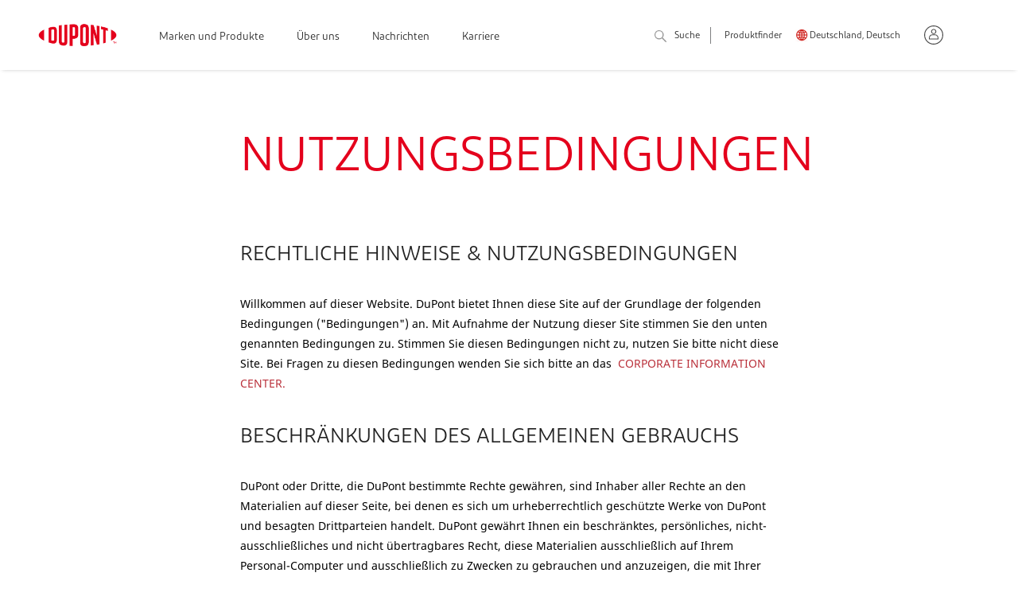

--- FILE ---
content_type: text/html;charset=utf-8
request_url: https://www.dupont.de/legal-notices-and-terms-of-use.html
body_size: 13021
content:

<!DOCTYPE HTML>
<html lang="de-DE">
    <head>
    <meta charset="UTF-8" name="viewport" content="width=device-width, initial-scale=1"/>
	<link rel="shortcut icon" href="https://www.dupont.com/content/dam/dupont/global-assets/icons/DuPont_favicon_Shorthand.ico" type="image/x-icon"/>
	
 


  
  
      <title>Legal Notices &amp; Terms of Use </title>
      <meta name="title" content="Legal Notices &amp; Terms of Use"/>
      <meta property="og:title" content="Legal Notices &amp; Terms of Use"/>
      <meta property="og:description"/>
	  
      <meta name="description"/>
  

<meta name="keywords" content="Corporate"/>
<meta name="tags" content="Corporate"/>
<meta name="contentType" content="Application"/>
<meta name="lastModifiedDate" content="28 Jul 2025 14:51:56 EDT"/>
<meta property="og:type" content="Application"/>




	<meta name="robots" content="index,follow"/>



	
<div id="datalayerdiv">
    <script type="text/javascript">
       var presBrand="";
       if(sessionStorage.getItem("prevBrand") == null)
       {
         presBrand="NA"
       }
       else
       {
          presBrand=sessionStorage.getItem("prevBrand");
       }
        var digitalData={

            page:{
                pageName:"legal\u002Dnotices\u002Dand\u002Dterms\u002Dof\u002Duse",
                pageLocation:"Germany",
                pageLanguage:"German",
                aemPageurl:"\/content\/dupont\/emea\/de\/de\/corporate\u002Dhomepage\/legal\u002Dnotices\u002Dand\u002Dterms\u002Dof\u002Duse",
                region:"NA",
                application:"NA",
                pageClassification:"",
                pageContent:""
            },

            category:{
                industry:"NA",
                businessUnit:"Corporate",
                subBusinessunit:"NA",
                brand:"NA",
                industrySeg:"NA",
                subpcg:"NA",
                brandCheck:"",
                prevBrand: presBrand
            },

            product:{
            	productName:"NA",
                categorygroupPage:"NA",
                productFamily:"NA"
            }                               


        }
		if(digitalData.page.pageName.indexOf("resource-center") > -1 && digitalData.category.brandCheck != "greatstuff")
		{
 			digitalData.category.brand=presBrand;
		}
		else
		{
            if(digitalData.category.brandCheck == "greatstuff")
            {
               digitalData.category.brand = "Great Stuff™";
            }
            else
            {
			digitalData.category.brand=digitalData.category.brand;
            }
		}
		sessionStorage.setItem("prevBrand",digitalData.category.brand);

	digitalData.form={};
	digitalData.pageInfo={};

    </script>
</div>

	<meta name="template" content="corporate-generic-template"/>
	

    

    
    
<link rel="stylesheet" href="/etc.clientlibs/dupont-foundation/clientlibs/clientlib-dependencies-react.min.css" type="text/css">
<link rel="stylesheet" href="/etc.clientlibs/dupont-foundation/clientlibs/clientlib-dependencies.min.css" type="text/css">
<script src="/etc.clientlibs/dupont-foundation/clientlibs/clientlib-dependencies-react.min.js"></script>
<script src="/etc.clientlibs/clientlibs/granite/jquery.min.js"></script>
<script src="/etc.clientlibs/dupont-foundation/clientlibs/clientlib-dependencies.min.js"></script>



    
    
<link rel="stylesheet" href="/etc.clientlibs/clientlibs/granite/jquery-ui.min.css" type="text/css">
<link rel="stylesheet" href="/etc.clientlibs/dupont-foundation/clientlibs/clientlib-global.min.css" type="text/css">



    
    
<link rel="stylesheet" href="/etc.clientlibs/dupont-applications/corporate/clientlibs/clientlib-base.min.css" type="text/css">



    
    
<link rel="stylesheet" href="/etc.clientlibs/dupont-applications/tyvek/components/structure/header/clientlib.min.css" type="text/css">






<link rel="stylesheet" href="https://use.fontawesome.com/releases/v5.7.2/css/all.css" integrity="sha384-fnmOCqbTlWIlj8LyTjo7mOUStjsKC4pOpQbqyi7RrhN7udi9RwhKkMHpvLbHG9Sr" crossorigin="anonymous"/>








<!--/* Fetching PingdomId from Cloud Configurations */

<sly data-sly-test="">
	<script src="//rum-static.pingdom.net/pa-.js" async></script>
</sly>
<sly data-sly-test="true">
    <sly data-sly-use.data="com.dupont.foundation.core.slingmodel.HeaderReferenceModel">
        <sly  data-sly-test="605966da365abb001100006e">
        	<script src="//rum-static.pingdom.net/pa-605966da365abb001100006e.js" async></script>
        </sly>
    </sly>
</sly>-->


 
 


 		<script type="text/javascript">console.log("LIVE");</script>   
		 <script>
    //prehiding snippet for Adobe Target with asynchronous Launch deployment
    (function(g,b,d,f){(function(a,c,d){if(a){var e=b.createElement("style");e.id=c;e.innerHTML=d;a.appendChild(e)}})(b.getElementsByTagName("head")[0],"at-body-style",d);setTimeout(function(){var a=b.getElementsByTagName("head")[0];if(a){var c=b.getElementById("at-body-style");c&&a.removeChild(c)}},f)})(window,document,"body {opacity: 0 !important}",5E3);
</script>
		<script src="//assets.adobedtm.com/21fa3c337531/9dd4b1d7bd35/launch-025f15007675.min.js" async></script>

  
<!-- To load Electronics production library -->


<!-- To load Electronics staging libraray -->



 


      
  





<script type="text/javascript">
 var presBrand="";
 if(sessionStorage.getItem("prevBrand") == null)
 {

    presBrand="NA"
 }
 else
 {
     presBrand=sessionStorage.getItem("prevBrand");
 }


digitalData={};
digitalData.page={};
digitalData.category={};
digitalData.product={};
digitalData.form={};
digitalData.pageInfo={};
digitalData.page.pageName="dp:legal\u002Dnotices\u002Dand\u002Dterms\u002Dof\u002Duse";
digitalData.page.aemPageurl="\/content\/dupont\/emea\/de\/de\/corporate\u002Dhomepage\/legal\u002Dnotices\u002Dand\u002Dterms\u002Dof\u002Duse";
digitalData.page.pageLanguage="German";
digitalData.page.pageLocation="Germany";
digitalData.page.environment="";
digitalData.page.eloquaSiteID="NA";
digitalData.category.brandCheck="";	
digitalData.category.industry="NA";
digitalData.page.application="NA";
digitalData.others={};
digitalData.others.pagePingdomId="";
digitalData.others.haspagePingdomId="true";
digitalData.others.dataPingdomId="605966da365abb001100006e";
if(digitalData.page.pageName.indexOf("resource-center") > -1 && digitalData.category.brandCheck != "greatstuff")
{
 digitalData.category.brand=presBrand;
}
else
{
			if(digitalData.category.brandCheck == "greatstuff")
            {
               digitalData.category.brand = "Great Stuff™";
            }
            else
            {    
				digitalData.category.brand="NA";
            }
}
sessionStorage.setItem("prevBrand",digitalData.category.brand);
digitalData.category.businessUnit="Corporate";
digitalData.category.industry="NA";
digitalData.category.industrySeg="NA";

digitalData.product.productName="NA";
digitalData.product.categorygroupPage="NA";
digitalData.product.productFamily="NA";
digitalData.page.region="NA";
digitalData.category.subBusinessunit="NA";
digitalData.category.subpcg="NA";
digitalData.product.productFamily="NA";
digitalData.category.usesAndApplication="NA";
digitalData.category.corporateCategory="NA";
digitalData.page.videoPath="";

var gdpr_prefs=false;
var trustarc1=!document.cookie.match(/\bnotice_gdpr_prefs=/);
var trustarc2=!document.cookie.match(/\bnotice_behavior=\expressed\b/);    



var re = new RegExp("notice_gdpr_prefs" + "=([^;]+)"); 
var value = re.exec(document.cookie);
if(value && value[0]){
    console.log(value[0].split('=')[1]);
		if(value[0].split('=')[1] == '0,1:' ||value[0].split('=')[1] == '0,1,2:' ){
			gdpr_prefs=true;
		}
		
}


         // added Global script to identify siteID for Launch
        digitalData.eloqua = {};
        digitalData.eloqua.siteId = '';
        
        if (digitalData.page.pageName.indexOf("resource-center") > -1 || digitalData.page.pageName.indexOf("solution-finder/results") > -1 || window.location.href.indexOf("/signup.html") > -1) {
            var urlParams = new URLSearchParams(window.location.search);
            if (urlParams.has('BU')) {
                var BUvalue = urlParams.get('BU');
                if(BUvalue){
					BUvalue = BUvalue.toLowerCase();
                }

                console.log("BUvalue" + BUvalue);
                if (BUvalue.indexOf('building') > -1 || BUvalue.indexOf('pbs') > -1 || BUvalue.indexOf('ppe') > -1 || BUvalue.indexOf('safety') > -1 || BUvalue.indexOf('water') > -1 || BUvalue.indexOf('snc') > -1 || BUvalue.indexOf('safetyandconstruction') > -1 || BUvalue.indexOf('greatstuff') > -1 || BUvalue.indexOf('life-protection') > -1 || BUvalue.indexOf('personal-protective-equipment') > -1 || BUvalue.indexOf('water-solutions') > -1 || BUvalue.indexOf('corian') > -1 || BUvalue.indexOf('healthcare') > -1) {
                    digitalData.eloqua.siteId = "911788392";
                }
                if (BUvalue.indexOf('transportation') > -1 || BUvalue.indexOf('tni') > -1 || BUvalue.indexOf('tnap') > -1 || BUvalue.indexOf('mobility') > -1 || BUvalue.indexOf('molykote') > -1) {
                    digitalData.eloqua.siteId = "561466590";
                }
        
                if (BUvalue.indexOf('electronic') > -1 || BUvalue.indexOf('eni') > -1 || BUvalue.indexOf('liveo') > -1 || BUvalue.indexOf('kalrez') > -1 || BUvalue.indexOf('vespel') > -1 || BUvalue.indexOf('cyrel') > -1 || BUvalue.indexOf('artistri') > -1) {
                    digitalData.eloqua.siteId = "1516662972";
                }
                console.log("BUvsiteid::::" +  digitalData.eloqua.siteId);

            }

        
        }
        if(((document.cookie.match(/\bnotice_gdpr_prefs=/) != null && trustarc1) && (document.cookie.match(/\bnotice_behavior=\expressed\b/) != null && trustarc2) || gdpr_prefs))
        {
           if(digitalData.others.haspagePingdomId == "true")
            {
			console.log("Data Pingdom ***********************************************");
                        var script = document.createElement('script');
			script.src = "//rum-static.pingdom.net/pa-"+digitalData.others.dataPingdomId+".js";
                         script.async = true;
    			document.body.appendChild(script);

            }
            else
            {
			console.log("Page Pingdom ***********************************************");
                        var script = document.createElement('script');
			script.src = "//rum-static.pingdom.net/pa-"+digitalData.others.pagePingdomId+".js";
                        script.async = true;
    			document.body.appendChild(script);
            }
        }

</script>
<meta name="facebook-domain-verification" content="tpmz9efrp6nn6tn4htutj56ybn3pj3"/>

    
    
    
    

    

    
    
    
<link rel="stylesheet" href="/etc.clientlibs/dupont-campaigns/components/content/timedcontentcontainer/clientlibs.min.css" type="text/css">
<link rel="stylesheet" href="/etc.clientlibs/dupont-campaigns/components/content/header-animated/clientlibs.min.css" type="text/css">
<link rel="stylesheet" href="/etc.clientlibs/dupont-campaigns/components/content/headline/clientlibs.min.css" type="text/css">
<link rel="stylesheet" href="/etc.clientlibs/dupont-campaigns/components/content/articlelist/clientlibs.min.css" type="text/css">
<link rel="stylesheet" href="/etc.clientlibs/dupont-campaigns/components/content/accordion-horz/clientlibs.min.css" type="text/css">
<link rel="stylesheet" href="/etc.clientlibs/dupont-campaigns/components/content/header/clientlibs.min.css" type="text/css">
<link rel="stylesheet" href="/etc.clientlibs/dupont-applications/tyvek/components/structure/ppfooter/clientlibs.min.css" type="text/css">
<link rel="stylesheet" href="/etc.clientlibs/dupont-applications/tyvek/components/structure/lpfooter/clientlibs.min.css" type="text/css">
<link rel="stylesheet" href="/etc.clientlibs/dupont-applications/tyvek/components/structure/footer/clientlibs.min.css" type="text/css">



    

    
</head>
    <body class="corporate-editable-page dupont-editable-page page basicpage" id="corporate-editable-page-e5dd6453bf">
        
        
        
            




            



            

<script type="text/javascript">
var url = window.location.href;
var isProdAuthor="true";
var isProdPublisher=true;
if(url.indexOf('ret-page-url')>-1 && url.indexOf('signin.html') < 0){
    var retPageUrl=url.split('ret-page-url=')[1];
    if(retPageUrl.trim().length>0){
    	window.location.href = decodeURIComponent((retPageUrl).trim());
    }
}
else if(url.indexOf('?logout=true')>-1){
    const pageURL = localStorage.getItem("curr-page-url");

    if(pageURL){
            localStorage.removeItem("curr-page-url");
            window.location.href = decodeURIComponent(pageURL);
       }
      else{
	    if(isProdAuthor && isProdPublisher)
           {
		      window.location.href = 'https://www.dupont.com/';
           }
           else
           { 
           	      window.location.href = 'https://www.pp.dupont.com/';
           }
      }

}
if(url.indexOf('?signoutclicked')>-1){
    	const urlParams = new URLSearchParams(window.location.search);
    	const signoutURL = urlParams.get('signouturl');
    	const currentPageURL = urlParams.get('currpageurl');
    	if(currentPageURL){
			localStorage.setItem("curr-page-url", currentPageURL);
        }
    	if(signoutURL){
			window.location.href = decodeURIComponent(signoutURL);
        }

}
if(url.indexOf('rlpage-lt=true')>-1){
    url = url.replace(/\&rlpage-lt=true/g, '');
    url = url.replace(/\?rlpage-lt=true/g, '');
    window.location.href = url;
}
</script>
<div class="dupont-container-fluid ">   
    <div class="root responsivegrid">


<div class="aem-Grid aem-Grid--12 aem-Grid--default--12 ">
    
    <div class="headerref aem-GridColumn aem-GridColumn--default--12">




	


<div class="component component-navigation">
<div class="container">
<nav>
<div class="component-navigation--logo">
<div class="back" data-level="0"><img src="/content/dam/dupont/amer/us/en/corporate/general/icons/back-arrow.svg"/></div>
<div class="hamburger">
<input type="checkbox"/><span></span><span></span><span></span>
</div>

    <a class="navigation-logo" href="https://www.dupont.de"><img src="/content/dam/dupont/amer/us/en/corporate/general/icons/DuPont_tm_rgb.png" alt="Dupont"/></a>


<div class="search-icon" id="userMobileIcon" data-icon-path="/content/dam/dupont/amer/us/en/corporate/general/icons/noun-user.svg" data-active-icon-path="/content/dam/dupont/amer/us/en/corporate/general/icons/noun-user-active2.svg">

          </div>
        
    </div>
<div class="component-navigation--items">
<ul class="component-navigation--items-top">

<li>
      <div class="navigation-item-contain ">
      
      <a class="navigation-item delay-1">Marken und Produkte</a>
      
        <div class="hover"></div>
        <div class="navigation-sub multlevel">
            <div class="nav-sub-items navigation-container">
            
                    <ul>
                      <li><a class="navigation-item header delay-1">Empfohlene Marken</a>
                        <div class="nav-sub-items navigation-sub"> 

                          <ul class="cols-1">
                            <li><a class="navigation-item delay-1 " href="https://www.dupont.de/digital-printing-materials/artistri-inks.html" target="_blank">Artistri®</a></li>
                            <li class="crprate-hide-for-desk"> <a class="cta-red navigation-item delay-8" href="https://www.dupont.com/brands.html">Alle Marken anzeigen</a></li>
                          
                            <li><a class="navigation-item delay-2 " href="https://www.dupont.de/flexographic-systems.html" target="_blank">Cyrel®</a></li>
                            <li class="crprate-hide-for-desk"> <a class="cta-red navigation-item delay-8" href="https://www.dupont.com/brands.html">Alle Marken anzeigen</a></li>
                          
                            <li><a class="navigation-item delay-3 " href="/brands/kevlar.html" target="_blank">Kevlar®</a></li>
                            <li class="crprate-hide-for-desk"> <a class="cta-red navigation-item delay-8" href="https://www.dupont.com/brands.html">Alle Marken anzeigen</a></li>
                          
                            <li><a class="navigation-item delay-4 " href="/brands/nomex.html" target="_blank">Nomex®</a></li>
                            <li class="crprate-hide-for-desk"> <a class="cta-red navigation-item delay-8" href="https://www.dupont.com/brands.html">Alle Marken anzeigen</a></li>
                          
                            <li><a class="navigation-item delay-5 " href="/brands/tyvek.html" target="_blank">Tyvek®</a></li>
                            <li class="crprate-hide-for-desk"> <a class="cta-red navigation-item delay-8" href="https://www.dupont.com/brands.html">Alle Marken anzeigen</a></li>
                          
                            <li><a class="navigation-item delay-6 " href="https://www.dupont.de/molykote.html" target="_blank">Molykote®</a></li>
                            <li class="crprate-hide-for-desk"> <a class="cta-red navigation-item delay-8" href="https://www.dupont.com/brands.html">Alle Marken anzeigen</a></li>
                          </ul>
                          <a class="cta-red" href="https://www.dupont.com/brands.html" target="_blank">Alle Marken anzeigen</a>
                        </div>
                      </li>
                    </ul>
            
                    <ul>
                      <li><a class="navigation-item header delay-2">Empfohlene Branchen</a>
                        <div class="nav-sub-items navigation-sub"> 

                          <ul class="cols-1">
                            <li><a class="navigation-item delay-1 " href="https://www.dupont.de/life-protection.html">Lebensschutz</a></li>
                            <li class="crprate-hide-for-desk"> <a class="cta-red navigation-item delay-8" href="https://www.dupont.com/industries.html">Empfohlene Branchen</a></li>
                          
                            <li><a class="navigation-item delay-2 " href="https://www.dupont.com/industries/packaging-and-printing.html" target="_blank">Verpackung und Druck</a></li>
                            <li class="crprate-hide-for-desk"> <a class="cta-red navigation-item delay-8" href="https://www.dupont.com/industries.html">Empfohlene Branchen</a></li>
                          </ul>
                          <a class="cta-red" href="https://www.dupont.com/industries.html" target="_blank">Empfohlene Branchen</a>
                        </div>
                      </li>
                    </ul>
            
		<p class="helper"><a></a></p>
        </div>
      </div>
      </div>
    </li>


  



<li>
      <div class="navigation-item-contain ">
    
      <a class="navigation-item delay-2" href="https://www.dupont.com/about.html" target="_blank">Über uns</a>
      
        <div class="hover"></div>
           
      </div>
    </li>
  



<li>
      <div class="navigation-item-contain ">
    
      <a class="navigation-item delay-3" href="https://www.dupont.com/news.html" target="_blank">Nachrichten</a>
      
        <div class="hover"></div>
           
      </div>
    </li>
  



<li>
      <div class="navigation-item-contain ">
    
      <a class="navigation-item delay-4" href="https://careers.dupont.com/de/de" target="_blank">Karriere</a>
      
        <div class="hover"></div>
           
      </div>
    </li>
  </ul>
  <ul class="component-navigation--items-bottom">
    <li> 
        
            <a class="search navigation-item-sm" href="https://www.dupont.de/search.html">Suche<img src="/content/dam/dupont/amer/us/en/corporate/general/icons/search.png"/></a>
        
    </li>
    <li> 
        
            <a class="navigation-item-sm" href="/solution-finder/results.html">Produktfinder</a>
        
    </li>
    <li class="global-logo"> 
        
            <a class="language navigation-item-sm" href="https://www.dupont.com/select-a-country.html" target="_blank">Deutschland, Deutsch</a>
        
    </li>
    
    <!--  <li class="nav-user-icon">
        <a href="javascript:void(0);" >
            <img src="/content/dam/dupont/amer/us/en/corporate/general/icons/noun-user.svg" alt="" id="non_login_user"/>
              <img src="/content/dam/dupont/amer/us/en/corporate/general/icons/noun-user-active.svg" alt="" id="login_user" style="display:none"/>
        </a>
        <ul id="userDropDown">



        </ul>
    </li>-->
<li class="nav-user-icon">
        <a class="useravtarcurpage" data-res-path="/content/dupont/emea/de/de/corporate-homepage/references/corporate-header-reference-page/jcr:content/root/referenceconfig/header" href="javascript:void(0);">
            <img src="/content/dam/dupont/amer/us/en/corporate/general/icons/noun-user.svg" alt="" class="non_login_user"/>
              <img src="/content/dam/dupont/amer/us/en/corporate/general/icons/noun-user-active2.svg" alt="" class="login_user" style="display:none"/>
        </a>
        <ul id="userDropDown">
         


        </ul>
    </li>

<div id="temoPopHolder">
<section class="signOutPop-holder" id="signOutPop">
	<div class="signOutPop-modal">
		<article class="signOutPop-modal-title">
			<h5>Abmeldung bestätigen</h5>
        </article>
        <article class="signOutPop-modal-body">
			<p class="body2"><p>Sie werden von allen Sitzungen abgemeldet</p>
</p>
        </article>
        <article class="signOutPop-modal-footer text-left text-sm-center">
			<button class="btn btn-default" id="signOutpopCancel">Abbrechen</button>
            <button class="btn btn-default" id="signOutpopSignout">Abmelden</button>
        </article>
    </div>
</section>
</div>

<div id="GetAccessPopHolder">
    <section class="signOutPop-holder" style="display:none" id="GetAccessPop">
        <div class="signOutPop-modal">
            <article class="signOutPop-modal-title">
                <h5> Request processing </h5>
            </article>
            <article class="signOutPop-modal-body">
                <p class="body2">
                </p>
            </article>
            <article class="signOutPop-modal-footer text-left text-sm-center">
                <button class="btn btn-default" id="GetAccesspopCancel">Back</button>
            </article>
        </div>
    </section>
</div>
    
  </ul>
</div>
</nav>
</div>
</div>




</div>
<div class="responsivegrid aem-GridColumn aem-GridColumn--default--12">


<div class="aem-Grid aem-Grid--12 aem-Grid--default--12 ">
    
    <div class="divider aem-GridColumn aem-GridColumn--default--12">

<div class="divider-comp    " id="divider">
	<div class="divider-desktop" style='background-color:;height:79px;width:%'> &nbsp;</div>
	<div class="divider-tablet" style='background-color:;height:79px;width:%'> &nbsp;</div>
	<div class="divider-mobile" style='background-color:;height:40px;width:%'> &nbsp;</div>
</div>


</div>
<div class="responsivegrid dupont-article-container aem-GridColumn aem-GridColumn--default--12">


<div class="aem-Grid aem-Grid--12 aem-Grid--default--12 ">
    
    <div class="cmpTitle aem-GridColumn aem-GridColumn--default--12">


<div class="cmp-title    " id="title">
    <h1 class="cmp-title__text" style="color:">

    NUTZUNGSBEDINGUNGEN </h1>
</div>

</div>
<div class="divider aem-GridColumn aem-GridColumn--default--12">

<div class="divider-comp    " id="divider">
	<div class="divider-desktop" style='background-color:;height:66px;width:%'> &nbsp;</div>
	<div class="divider-tablet" style='background-color:;height:66px;width:%'> &nbsp;</div>
	<div class="divider-mobile" style='background-color:;height:65px;width:%'> &nbsp;</div>
</div>


</div>
<div class="cmpTitle aem-GridColumn aem-GridColumn--default--12">


<div class="cmp-title    " id="title_1061707106_cop">
    <h4 class="cmp-title__text" style="color:#212121">

    RECHTLICHE HINWEISE &amp; NUTZUNGSBEDINGUNGEN </h4>
</div>

</div>
<div class="divider aem-GridColumn aem-GridColumn--default--12">

<div class="divider-comp    " id="divider_1180980739_c">
	<div class="divider-desktop" style='background-color:;height:px;width:%'> &nbsp;</div>
	<div class="divider-tablet" style='background-color:;height:px;width:%'> &nbsp;</div>
	<div class="divider-mobile" style='background-color:;height:px;width:%'> &nbsp;</div>
</div>


</div>
<div class="bodyCopyContainer aem-GridColumn aem-GridColumn--default--12">


<div class="bodycopy     " id="bodycopy">
<p><span class="body2">Willkommen auf dieser Website. DuPont bietet Ihnen diese Site auf der Grundlage der folgenden Bedingungen (&quot;Bedingungen&quot;) an. Mit Aufnahme der Nutzung dieser Site stimmen Sie den unten genannten Bedingungen zu. Stimmen Sie diesen Bedingungen nicht zu, nutzen Sie bitte nicht diese Site. Bei Fragen zu diesen Bedingungen wenden Sie sich bitte an das <a href="/archive/contact-us.html"><span style="color: rgb(186,49,59);"> CORPORATE INFORMATION CENTER.</span></a></span></p>

</div>



</div>
<div class="divider aem-GridColumn aem-GridColumn--default--12">

<div class="divider-comp    " id="divider_1180980739">
	<div class="divider-desktop" style='background-color:;height:px;width:%'> &nbsp;</div>
	<div class="divider-tablet" style='background-color:;height:px;width:%'> &nbsp;</div>
	<div class="divider-mobile" style='background-color:;height:px;width:%'> &nbsp;</div>
</div>


</div>
<div class="cmpTitle aem-GridColumn aem-GridColumn--default--12">


<div class="cmp-title    " id="title_1061707106">
    <h4 class="cmp-title__text" style="color:#212121">

    BESCHRÄNKUNGEN DES ALLGEMEINEN GEBRAUCHS </h4>
</div>

</div>
<div class="divider aem-GridColumn aem-GridColumn--default--12">

<div class="divider-comp    " id="divider_772236148">
	<div class="divider-desktop" style='background-color:;height:px;width:%'> &nbsp;</div>
	<div class="divider-tablet" style='background-color:;height:px;width:%'> &nbsp;</div>
	<div class="divider-mobile" style='background-color:;height:px;width:%'> &nbsp;</div>
</div>


</div>
<div class="bodyCopyContainer aem-GridColumn aem-GridColumn--default--12">


<div class="bodycopy     " id="bodycopy_954846609">
<p><span class="body2">DuPont oder Dritte, die DuPont bestimmte Rechte gewähren, sind Inhaber aller Rechte an den Materialien auf dieser Seite, bei denen es sich um urheberrechtlich geschützte Werke von DuPont und besagten Drittparteien handelt. DuPont gewährt Ihnen ein beschränktes, persönliches, nicht-ausschließliches und nicht übertragbares Recht, diese Materialien ausschließlich auf Ihrem Personal-Computer und ausschließlich zu Zwecken zu gebrauchen und anzuzeigen, die mit Ihrer Nutzung dieser DuPont-Website verbunden sind. Sofern in diesen Bedingungen nicht ausdrücklich genannt, haben Sie nicht das Recht, jegliche dieser Materialien auf irgendeine Weise zu kopieren, herunterzuladen, anzuzeigen, zur Schau zu stellen, zu reproduzieren, zu verteilen, zu modifizieren, zu bearbeiten, zu verändern oder zu verbessern. Diese beschränkte Lizenz endet automatisch, ohne dass wir Sie benachrichtigen, wenn Sie gegen eine dieser Bedingungen verstoßen. Mit Beendigung sind Sie verpflichtet, umgehend jegliche heruntergeladenen oder ausgedruckten Materialien zu vernichten. Sie erwerben kein Recht, keinen Rechts- oder Eigentumsanspruch (Urheber-, Markenrecht oder Recht am geistigen Eigentum) an der Site oder jeglichen Materialien, und Sie verpflichten sich, ohne die im Voraus erteilte schriftliche Genehmigung durch DuPont weder die Site noch jegliche auf der Site enthaltenen oder von der Site oder einem anderen Server oder Internet-basierten Gerät aus zugängliche Materialien in eigenen Frames darzustellen (Framing) oder zu spiegeln (Mirroring).</span></p>
<p><span class="body2">DuPont verzichtet auf eine routinemäßige Überwachung Ihrer Postings auf dieser Site, behält sich das Recht dazu jedoch vor. Falls DuPont jedoch von einer unpassenden Verwendung der Site oder jeglicher ihrer Dienste erfährt, wird DuPont im Bemühen um die Förderung guter Umgangsformen innerhalb der Internet-Gemeinde in einer Weise reagieren, wie sie von DuPont im alleinigen Ermessen als richtig empfunden wird. DuPont ist berechtigt, den Vollzugsbehörden jegliche Handlungen zu melden, die als ungesetzlich betrachtet werden können sowie jegliche bei DuPont eingehenden Berichte über ein solches Verhalten. Auf Wunsch wird DuPont bei jeder Untersuchung angeblicher ungesetzlicher Aktivitäten im Internet im vollen Umfang mit den zuständigen Behörden zusammenarbeiten.</span></p>

</div>



</div>
<div class="divider aem-GridColumn aem-GridColumn--default--12">

<div class="divider-comp    " id="divider_612564893">
	<div class="divider-desktop" style='background-color:;height:px;width:%'> &nbsp;</div>
	<div class="divider-tablet" style='background-color:;height:px;width:%'> &nbsp;</div>
	<div class="divider-mobile" style='background-color:;height:px;width:%'> &nbsp;</div>
</div>


</div>
<div class="cmpTitle aem-GridColumn aem-GridColumn--default--12">


<div class="cmp-title    " id="title_805210575">
    <h4 class="cmp-title__text" style="color:">

    VERFÜGBARKEIT </h4>
</div>

</div>
<div class="divider aem-GridColumn aem-GridColumn--default--12">

<div class="divider-comp    " id="divider_874826961">
	<div class="divider-desktop" style='background-color:;height:px;width:%'> &nbsp;</div>
	<div class="divider-tablet" style='background-color:;height:px;width:%'> &nbsp;</div>
	<div class="divider-mobile" style='background-color:;height:px;width:%'> &nbsp;</div>
</div>


</div>
<div class="bodyCopyContainer aem-GridColumn aem-GridColumn--default--12">


<div class="bodycopy     " id="bodycopy_650427288">
<p><span class="body2">DuPont betreibt mehrere Websites, die bestimmten Regionen in aller Welt Produkte, Dienstleistungen und verschiedene andere Funktionalitäten (zusammenfassend als &quot;Dienste&quot; bezeichnet) anbieten. Die in einer bestimmten Region angebotenen Dienste können sich aufgrund der Verfügbarkeit, lokaler oder regionaler Gesetze, Versandbedingungen und anderer Aspekte von denen in anderen Regionen unterscheiden. DuPont gibt keinerlei Garantien oder Zusicherungen ab, wonach ein Benutzer in einer bestimmten Region die auf einer DuPont-Site in einer anderen Region angebotenen Dienste in Anspruch nehmen kann, und DuPont ist berechtigt, die Bestellung eines Benutzers zu stornieren oder einen Benutzer zu der für seine Region bestimmten Site umzuleiten, wenn ein Benutzer versucht, Dienste zu bestellen, die auf einer Site in einer anderen Region angeboten werden.</span></p>
<p><span class="body2">Von DuPont auf dem World Wide Web veröffentlichte Informationen können Bezugnahmen auf DuPont-Produkte, -Programme und -Dienstleistungen enthalten, die in Ihrem Land nicht angeboten werden oder verfügbar sind. Diese Bezugnahmen implizieren nicht, dass DuPont beabsichtigt, diese Produkte, Programme oder Dienstleistungen in Ihrem Land anzubieten. Bitte wenden Sie sich für Informationen über Produkte, Programme und Dienstleistungen, die Ihnen unter Umständen zur Verfügung stehen, an Ihre örtliche DuPont-Kontaktperson.</span></p>

</div>



</div>
<div class="divider aem-GridColumn aem-GridColumn--default--12">

<div class="divider-comp    " id="divider_183947339">
	<div class="divider-desktop" style='background-color:;height:px;width:%'> &nbsp;</div>
	<div class="divider-tablet" style='background-color:;height:px;width:%'> &nbsp;</div>
	<div class="divider-mobile" style='background-color:;height:px;width:%'> &nbsp;</div>
</div>


</div>
<div class="cmpTitle aem-GridColumn aem-GridColumn--default--12">


<div class="cmp-title    " id="title_1307968031">
    <h4 class="cmp-title__text" style="color:">

    INTERAKTION MIT DRITTPARTEIEN UND HYPERLINKS ZU SITES DRITTER </h4>
</div>

</div>
<div class="divider aem-GridColumn aem-GridColumn--default--12">

<div class="divider-comp    " id="divider_1013718044">
	<div class="divider-desktop" style='background-color:;height:px;width:%'> &nbsp;</div>
	<div class="divider-tablet" style='background-color:;height:px;width:%'> &nbsp;</div>
	<div class="divider-mobile" style='background-color:;height:px;width:%'> &nbsp;</div>
</div>


</div>
<div class="bodyCopyContainer aem-GridColumn aem-GridColumn--default--12">


<div class="bodycopy     " id="bodycopy_1549842652">
<p><span class="body2">Sie können möglicherweise im Rahmen Ihrer Nutzung der Site mit Inserenten, Mitgliedern oder Sponsoren der Site korrespondieren, Waren und/oder Dienstleistungen von diesen kaufen oder an Verkaufsförderungsmaßnahmen teilnehmen. Wenn nichts anderes angegeben ist, erfolgt jegliche Handlung dieser Art ausschließlich zwischen Ihnen und dem jeweiligen Dritten. DuPont übernimmt keinerlei Haftung, Verpflichtung oder Verantwortung für jegliche Handlung zwischen Ihnen und besagtem Dritten.</span></p>
<p><span class="body2">Diese Site kann mit anderen Sites auf dem World Wide Web verknüpft sein, die sich nicht unter der Kontrolle DuPonts befinden oder von DuPont unterhalten werden. Diese Verknüpfungen (Links) bedeuten keine Billigung dieser Sites durch DuPont. DuPont stellt Ihnen diese Links lediglich als Gefälligkeit bereit und ist weder für den Inhalt noch für Links verantwortlich, die auf den Sites angezeigt werden, mit denen Sie möglicherweise verknüpft werden.</span></p>

</div>



</div>
<div class="divider aem-GridColumn aem-GridColumn--default--12">

<div class="divider-comp    " id="divider_1162181287">
	<div class="divider-desktop" style='background-color:;height:px;width:%'> &nbsp;</div>
	<div class="divider-tablet" style='background-color:;height:px;width:%'> &nbsp;</div>
	<div class="divider-mobile" style='background-color:;height:px;width:%'> &nbsp;</div>
</div>


</div>
<div class="cmpTitle aem-GridColumn aem-GridColumn--default--12">


<div class="cmp-title    " id="title_156401778">
    <h4 class="cmp-title__text" style="color:">

    VERKNÜPFUNGEN (LINKS) </h4>
</div>

</div>
<div class="ghost aem-GridColumn aem-GridColumn--default--12">

</div>
<div class="divider aem-GridColumn aem-GridColumn--default--12">

<div class="divider-comp    " id="divider_853110906">
	<div class="divider-desktop" style='background-color:;height:px;width:%'> &nbsp;</div>
	<div class="divider-tablet" style='background-color:;height:px;width:%'> &nbsp;</div>
	<div class="divider-mobile" style='background-color:;height:px;width:%'> &nbsp;</div>
</div>


</div>
<div class="bodyCopyContainer aem-GridColumn aem-GridColumn--default--12">


<div class="bodycopy     " id="bodycopy_1811298904">
<p><span class="body2"><i>Von DuPont an Websites Dritter</i></span></p>
<p><span class="body2">Sie können möglicherweise im Rahmen Ihrer Nutzung der Website mit Inserenten, Mitgliedern oder Sponsoren der Website korrespondieren, Waren und/oder Dienstleistungen von diesen kaufen oder an Verkaufsförderungsmaßnahmen teilnehmen. Jegliche Handlung dieser Art erfolgt ausschließlich zwischen Ihnen und dem jeweiligen Dritten. DuPont übernimmt keinerlei Haftung, Verpflichtung oder Verantwortung für jegliche Handlung zwischen Ihnen und besagtem Dritten.</span></p>
<p><span class="body2">Diese Website kann mit anderen Websites auf dem World Wide Web verknüpft sein, die sich nicht unter der Kontrolle DuPonts befinden oder von DuPont unterhalten werden. Diese Verknüpfungen (Links) bedeuten keine Billigung dieser Websites durch DuPont. DuPont stellt Ihnen diese Links lediglich als Gefälligkeit bereit und ist weder für den Inhalt noch für Links verantwortlich, die auf den Sites angezeigt werden, mit denen Sie möglicherweise verknüpft werden.</span></p>
<p><span class="body2"><i>Von Websites Dritter an DuPont</i></span></p>
<p><span class="body2">Alle Verknüpfungen durch Dritte („verknüpfende Partei“) zu DuPont Websites sind von DuPont schriftlich zu genehmigen, insbesondere wenn die verknüpften Seiten:</span></p>
<ul>
<li><span class="body2">Rahmen oder Umgebungsgestaltungen enthalten, um irgendeine Seite oder Materialien der DuPont Website zu erstellen oder die Nutzung anderer Techniken enthalten, die in irgendeiner Weise die visuelle Präsenz oder Erscheinung des Inhalts innerhalb der DuPont Website modifiziert;</span></li>
<li><span class="body2">Vergleiche zu DuPont Produkten oder Dienstleistungen mit Wettbewerbsprodukten oder – dienstleistungen enthalten;</span></li>
<li><span class="body2">Vervielfältigungen von Materialien der DuPont Website, irgendwelche DuPont Logos oder Marken ohne separate schriftliche Zustimmung von DuPont enthalten;</span></li>
<li><span class="body2">Eine falsche Darstellung Ihrer Beziehung zu DuPont enthalten;</span></li>
<li><span class="body2">Stillschweigende Voraussetzung enthalten, dass DuPont die verknüpfende Partei, die Website der verknüpfenden Partei oder die Produkte oder Dienstleistungen der verknüpfenden Partei in irgendeiner Form billigt oder unterstützt;</span></li>
<li><span class="body2">einen falschen oder irreführende Eindruck von DuPont erwecken oder jegliche andere Form, um den Ruf von DuPont und seinen Marken zu schädigen;</span></li>
<li><span class="body2">Inhalte enthalten, die als missbräuchlich, bedrohend, belästigend, anstößig oder gewalttätig ausgelegt werden können oder die Dritte verletzen oder diese ermutigt irgendein anwendbares Recht zu verletzen;</span></li>
<li><span class="body2">Inhalte enthalten, die als obszön, pornographisch oder als sexuell anstößiges Material ausgelegt werden können;</span></li>
<li><span class="body2">Inhalte enthalten, die nicht ausschließlich für alle Altersgruppen geeignet sind.</span></li>
</ul>
<p><span class="body2">Als weitere Bedingung, um eine Erlaubnis zur Verknüpfung zu dieser Site zu erhalten, erklärt sich die verknüpfende Partei damit einverstanden, dass DuPont zu jeder Zeit und nach eigenem Ermessen die gegebene Erlaubnis zur Verknüpfung zu dieser Website entziehen kann. In diesem Fall wird die verknüpfende Partei unverzüglich alle Verknüpfungen zu dieser Website entfernen.</span></p>
<p><span class="body2">Durch Verknüpfung zu dieser Website erklärt sich die verknüpfende Partei damit einverstanden, DuPont gegen jegliche Art von Verlust, Kosten, Schaden, Anspruch, Klage oder Haftung, die durch die Verknüpfung entstehen können, schadlos zu halten. DuPont übernimmt keine Haftung für mittelbare, Neben- oder Folgeschäden, Strafschadensersatz in Verbindung mit der Verknüpfung oder deren Nutzung. DuPont übernimmt weder eine ausdrückliche noch eine stillschweigende Garantie bezogen auf diese Verknüpfungen.</span></p>
<p><span class="body2">Falls, bezogen auf die vorgenannten Bedingungen, die verknüpfende Partei zur Verknüpfung mit einer DuPont Website die Genehmigung von DuPont benötigt oder die verknüpfende Partei Zweifel über die Notwendigkeit der Genehmigung der Verknüpfung hat, nutzen Sie bitte den Kontaktlink in der Fußzeile der DuPont.com Startseite und wählen Sie den Punkt ‚Website Feedback’ aus der Auswahlliste, beschreiben Sie Ihr Ersuchen in dem Fragebereich. Ein DuPont Mitarbeiter wird sich mit Ihnen in Verbindung setzen.</span></p>

</div>



</div>
<div class="cmpTitle aem-GridColumn aem-GridColumn--default--12">


<div class="cmp-title    " id="title_1037043203">
    <h4 class="cmp-title__text" style="color:">

    GEWÄHRLEISTUNG </h4>
</div>

</div>
<div class="divider aem-GridColumn aem-GridColumn--default--12">

<div class="divider-comp    " id="divider_1169832024">
	<div class="divider-desktop" style='background-color:;height:px;width:%'> &nbsp;</div>
	<div class="divider-tablet" style='background-color:;height:px;width:%'> &nbsp;</div>
	<div class="divider-mobile" style='background-color:;height:px;width:%'> &nbsp;</div>
</div>


</div>
<div class="bodyCopyContainer aem-GridColumn aem-GridColumn--default--12">


<div class="bodycopy     " id="bodycopy_261867185">
<p><span class="body2">Die Benutzung dieser Site erfolgt auf eigenes Risiko. Diese Site kann Unrichtigkeiten oder Fehler enthalten, die die Qualität der Materialien auf der Site beeinträchtigen können. Die Materialien wurden weder von unabhängiger Seite geprüft noch ganz oder zum Teil von DuPont authentifiziert. Die Richtigkeit oder Aktualität der Materialien wird von DuPont nicht garantiert. DuPont haftet nicht für Fehler oder Auslassungen in den Materialien, unabhängig davon, ob diese von DuPont oder Dritten bereitgestellt werden.</span></p>
<p><span class="body2">DIESE SITE WIRD IHNEN OHNE JEGLICHE GEWÄHRLEISTUNG &quot;WIE BESEHEN&quot; UND &quot;WO BESICHTIGT&quot; BEREITGESTELLT. DUPONT GIBT WEDER FÜR SICH SELBST NOCH FÜR JEGLICHE DRITTE, DIE MATERIALIEN, DIENSTLEISTUNGEN ODER INHALTE FÜR DIESE WEBSITE BEREITSTELLEN, ZUSICHERUNGEN ODER GEWÄHRLEISTUNGEN IN VERBINDUNG MIT DER SITE, EINSCHLIESSLICH, ABER NICHT BESCHRÄNKT AUF DIE QUALITÄT, EIGNUNG, WAHRHEIT, RICHTIGKEIT ODER VOLLSTÄNDIGKEIT JEGLICHER MATERIALIEN, INFORMATIONEN, PRODUKTE ODER DIENSTE, DIE AUF DER SITE ENTHALTEN SIND. ALLE AUSDRÜCKLICHEN, STILLSCHWEIGENDEN, GESETZLICHEN ODER SONSTIGEN BEDINGUNGEN, ZUSICHERUNGEN UND GEWÄHRLEISTUNGEN, EINSCHLIESSLICH JEGLICHER STILLSCHWEIGENDEN GARANTIE DER MARKTGÄNGIGEN QUALITÄT, DER EIGNUNG ZU EINEM BESTIMMTEN ZWECK ODER DER NICHTVERLETZUNG DER RECHTE DRITTER, WERDEN HIERMIT AUSGESCHLOSSEN. DUPONT IST WEDER IHNEN NOCH JEGLICHEN DRITTEN GEGENÜBER FÜR JEGLICHEN SCHADENSERSATZ JEGLICHER ART HAFTBAR, EINSCHLIESSLICH, ABER NICHT BESCHRÄNKT AUF SCHADENSERSATZ FÜR UNMITTELBARE, MITTELBARE, NEBEN- ODER FOLGESCHÄDEN ODER PÖNITIVEN SCHADENSERSATZ, DER AUS DIESER SITE HERVORGEHT ODER MIT IHR VERBUNDEN IST, EINSCHLIESSLICH, ABER NICHT BESCHRÄNKT AUF IHRE NUTZUNG DIESER SITE ODER IHRER UNFÄHIGKEIT ZUR NUTZUNG DER SITE, SELBST WENN DUPONT ZUVOR VON DER MÖGLICHKEIT EINES SOLCHEN SCHADENS IN KENNTNIS GESETZT WURDE.</span></p>
<p><span class="body2">Ausnahmen für BürgerInnen der EU: WENN SIE IN DEN MITGLIEDSSTAATEN DER EUROPÄISCHEN UNION WOHNHAFT SIND, SCHLIESST DUPONT SEINE HAFTUNG FÜR TOD ODER VERLETZUNGEN IN FOLGE VON FAHRLÄSSIGKEIT NICHT AUS UND BEGRENZT DIESE NICHT.</span></p>

</div>



</div>
<div class="divider aem-GridColumn aem-GridColumn--default--12">

<div class="divider-comp    " id="divider_1552794319">
	<div class="divider-desktop" style='background-color:;height:px;width:%'> &nbsp;</div>
	<div class="divider-tablet" style='background-color:;height:px;width:%'> &nbsp;</div>
	<div class="divider-mobile" style='background-color:;height:px;width:%'> &nbsp;</div>
</div>


</div>
<div class="cmpTitle aem-GridColumn aem-GridColumn--default--12">


<div class="cmp-title    " id="title_335657397">
    <h4 class="cmp-title__text" style="color:">

    UNRICHTIGKEITEN ODER FEHLER </h4>
</div>

</div>
<div class="divider aem-GridColumn aem-GridColumn--default--12">

<div class="divider-comp    " id="divider_1768490637">
	<div class="divider-desktop" style='background-color:;height:px;width:%'> &nbsp;</div>
	<div class="divider-tablet" style='background-color:;height:px;width:%'> &nbsp;</div>
	<div class="divider-mobile" style='background-color:;height:px;width:%'> &nbsp;</div>
</div>


</div>
<div class="bodyCopyContainer aem-GridColumn aem-GridColumn--default--12">


<div class="bodycopy     " id="bodycopy_1917625615">
<p><span class="body2">Die Beschreibungen, Bilder und anderen Darstellungen von Produkten auf dieser Site können Unrichtigkeiten und Fehler enthalten. DuPont gibt keine Gewährleistungen oder Zusicherungen in Bezug auf die Richtigkeit oder Vollständigkeit dieser Informationen.</span></p>
<p><span class="body2">Ferner können Preise und Verfügbarkeit von Produkten auf dieser Site jederzeit im alleinigen Ermessen von DuPont ohne eine Benachrichtigung an Sie geändert werden.</span></p>
<p><span class="body2">DuPont hat das Recht, jede Bestellung von Produkten, die mit einem falschen Preis aufgelistet sind, zu verweigern oder zu stornieren. DuPont hat das Recht, alle Bestellungen dieser Art zu verweigern oder zu stornieren, unabhängig davon, ob die Bestellung bestätigt und Ihre Kreditkarte bereits belastet wurde. Falls Ihre Kreditkarte bereits für den Kauf belastet wurde und Ihre Bestellung storniert wird, verbucht DuPont umgehend eine Gutschrift in Höhe des Belastungsbetrags auf Ihrem Kreditkartenkonto.</span></p>

</div>



</div>
<div class="divider aem-GridColumn aem-GridColumn--default--12">

<div class="divider-comp    " id="divider_1021453396">
	<div class="divider-desktop" style='background-color:;height:px;width:%'> &nbsp;</div>
	<div class="divider-tablet" style='background-color:;height:px;width:%'> &nbsp;</div>
	<div class="divider-mobile" style='background-color:;height:px;width:%'> &nbsp;</div>
</div>


</div>
<div class="cmpTitle aem-GridColumn aem-GridColumn--default--12">


<div class="cmp-title    " id="title_1818181206">
    <h4 class="cmp-title__text" style="color:">

    ÖRTLICHE GESETZE; EXPORTKONTROLLE </h4>
</div>

</div>
<div class="divider aem-GridColumn aem-GridColumn--default--12">

<div class="divider-comp    " id="divider_463409193">
	<div class="divider-desktop" style='background-color:;height:px;width:%'> &nbsp;</div>
	<div class="divider-tablet" style='background-color:;height:px;width:%'> &nbsp;</div>
	<div class="divider-mobile" style='background-color:;height:px;width:%'> &nbsp;</div>
</div>


</div>
<div class="bodyCopyContainer aem-GridColumn aem-GridColumn--default--12">


<div class="bodycopy     " id="bodycopy_140844501">
<p><span class="body2">DuPont kontrolliert und betreibt diese Site von seinem Hauptsitz in den Vereinigten Staaten von Amerika und gibt keine Zusicherungen, dass diese Materialien an anderen Orten geeignet oder zum Gebrauch verfügbar sind. Wenn nicht ausdrücklich etwas anderes angegeben ist, wenden sich alle auf dieser Site befindlichen Marketing- und Absatzförderungsmaterialien allein an Personen, Unternehmen oder sonstigen Organisationen in den Vereinigten Staaten. Wenn Sie diese Site von außerhalb der Vereinigten Staaten von Amerika verwenden, sind Sie für die Erfüllung aller anwendbaren örtlichen Gesetze, einschließlich, aber nicht beschränkt auf Export- und Importvorschriften, alleinverantwortlich.</span></p>
<p><span class="body2">Die Materialien auf dieser Site unterliegen den Exportverwaltungsgesetzen und -vorschriften der USA. Die Umleitung dieser Materialien im Widerspruch zu den Gesetzen der Vereinigten Staaten ist untersagt. Weder die Materialien noch jegliche Informationen, die durch den Gebrauch dieser Site erworben wurden, dürfen mittelbar oder unmittelbar für mit einem Handelsverbot oder einer Handelssperre belegte Länder oder deren BürgerInnen erworben oder an diese versandt, übermittelt oder reexportiert werden, und sie dürfen nicht für nukleare Aktivitäten, chemisch-biologische Waffen oder Raketenprojekte verwendet werden, außer wenn sie von der Regierung der Vereinigten Staaten ausdrücklich für diese Zwecke genehmigt wurden. Sie müssen alle Exportgesetze der Vereinigten Staaten streng erfüllen und die alleinige Verantwortung für den ggf. erforderlichen Erwerb von Lizenzen zum Exportieren oder Reexportieren übernehmen.</span></p>

</div>



</div>
<div class="divider aem-GridColumn aem-GridColumn--default--12">

<div class="divider-comp    " id="divider_1987500409">
	<div class="divider-desktop" style='background-color:;height:px;width:%'> &nbsp;</div>
	<div class="divider-tablet" style='background-color:;height:px;width:%'> &nbsp;</div>
	<div class="divider-mobile" style='background-color:;height:px;width:%'> &nbsp;</div>
</div>


</div>
<div class="cmpTitle aem-GridColumn aem-GridColumn--default--12">


<div class="cmp-title    " id="title_5022090">
    <h4 class="cmp-title__text" style="color:">

    MARKEN </h4>
</div>

</div>
<div class="divider aem-GridColumn aem-GridColumn--default--12">

<div class="divider-comp    " id="divider_1086193438">
	<div class="divider-desktop" style='background-color:;height:px;width:%'> &nbsp;</div>
	<div class="divider-tablet" style='background-color:;height:px;width:%'> &nbsp;</div>
	<div class="divider-mobile" style='background-color:;height:px;width:%'> &nbsp;</div>
</div>


</div>
<div class="bodyCopyContainer aem-GridColumn aem-GridColumn--default--12">


<div class="bodycopy     " id="bodycopy_431816001">
<p><span class="body2">Das DuPont Logo, DuPont™, The miracles of science™ und alle mit ™ oder ® gekennzeichneten Produkte sind Marken oder eingetragene Marken von DuPont de Nemours, Inc.. DuPonts Marken dürfen nicht in Verbindung mit jeglichen Produkten oder Dienstleistungen verwendet werden, die nicht von DuPont stammen.</span></p>

</div>



</div>
<div class="divider aem-GridColumn aem-GridColumn--default--12">

<div class="divider-comp    " id="divider_1674535240">
	<div class="divider-desktop" style='background-color:;height:px;width:%'> &nbsp;</div>
	<div class="divider-tablet" style='background-color:;height:px;width:%'> &nbsp;</div>
	<div class="divider-mobile" style='background-color:;height:px;width:%'> &nbsp;</div>
</div>


</div>
<div class="cmpTitle aem-GridColumn aem-GridColumn--default--12">


<div class="cmp-title    " id="title_1363580355">
    <h4 class="cmp-title__text" style="color:">

    ÄNDERUNG DER NUTZUNGSBEDINGUNGEN </h4>
</div>

</div>
<div class="divider aem-GridColumn aem-GridColumn--default--12">

<div class="divider-comp    " id="divider_1000855273">
	<div class="divider-desktop" style='background-color:;height:px;width:%'> &nbsp;</div>
	<div class="divider-tablet" style='background-color:;height:px;width:%'> &nbsp;</div>
	<div class="divider-mobile" style='background-color:;height:px;width:%'> &nbsp;</div>
</div>


</div>
<div class="bodyCopyContainer aem-GridColumn aem-GridColumn--default--12">


<div class="bodycopy     " id="bodycopy_609930250">
<p><span class="body2">DuPont behält sich das Recht vor, diese Nutzungsbedingungen jederzeit ohne vorherige Ankündigung zu ändern. Ihre weitere Nutzung dieser Site, nachdem Änderungen vorgenommen wurden, begründet Ihre Akzeptanz dieser geänderten Nutzungsbedingungen.</span></p>

</div>



</div>
<div class="divider aem-GridColumn aem-GridColumn--default--12">

<div class="divider-comp    " id="divider_250253683">
	<div class="divider-desktop" style='background-color:;height:px;width:%'> &nbsp;</div>
	<div class="divider-tablet" style='background-color:;height:px;width:%'> &nbsp;</div>
	<div class="divider-mobile" style='background-color:;height:px;width:%'> &nbsp;</div>
</div>


</div>
<div class="cmpTitle aem-GridColumn aem-GridColumn--default--12">


<div class="cmp-title    " id="title_718095026">
    <h4 class="cmp-title__text" style="color:">

    ANWENDBARES RECHT </h4>
</div>

</div>
<div class="divider aem-GridColumn aem-GridColumn--default--12">

<div class="divider-comp    " id="divider_542353776">
	<div class="divider-desktop" style='background-color:;height:px;width:%'> &nbsp;</div>
	<div class="divider-tablet" style='background-color:;height:px;width:%'> &nbsp;</div>
	<div class="divider-mobile" style='background-color:;height:px;width:%'> &nbsp;</div>
</div>


</div>
<div class="bodyCopyContainer aem-GridColumn aem-GridColumn--default--12">


<div class="bodycopy     " id="bodycopy_1583178037">
<p><span class="body2">Jede auf diese Bedingungen bezogene Handlung unterliegt ohne Berücksichtigung der Rechtswahl- oder Kollisionsrechtsbestimmungen jeglicher Gerichtsbarkeit den Gesetzen des Bundesstaates Delaware. Sie verpflichten sich zur Anerkennung der Rechtsprechung der Gerichte im Bundesstaat Delaware in Bezug auf die Beilegung sämtlicher Streitigkeiten, die aus diesen Bedingungen entstehen oder mit diesen im Zusammenhang stehen und/oder in Bezug auf Ihren Gebrauch der Site.</span></p>

</div>



</div>
<div class="divider aem-GridColumn aem-GridColumn--default--12">

<div class="divider-comp    " id="divider_243357269">
	<div class="divider-desktop" style='background-color:;height:px;width:%'> &nbsp;</div>
	<div class="divider-tablet" style='background-color:;height:px;width:%'> &nbsp;</div>
	<div class="divider-mobile" style='background-color:;height:px;width:%'> &nbsp;</div>
</div>


</div>
<div class="ghost aem-GridColumn aem-GridColumn--default--12">

</div>
<div class="ghost aem-GridColumn aem-GridColumn--default--12">

</div>
<div class="ghost aem-GridColumn aem-GridColumn--default--12">

</div>
<div class="ghost aem-GridColumn aem-GridColumn--default--12">

</div>
<div class="ghost aem-GridColumn aem-GridColumn--default--12">

</div>
<div class="ghost aem-GridColumn aem-GridColumn--default--12">

</div>
<div class="ghost aem-GridColumn aem-GridColumn--default--12">

</div>
<div class="ghost aem-GridColumn aem-GridColumn--default--12">

</div>
<div class="ghost aem-GridColumn aem-GridColumn--default--12">

</div>
<div class="ghost aem-GridColumn aem-GridColumn--default--12">

</div>
<div class="ghost aem-GridColumn aem-GridColumn--default--12">

</div>
<div class="ghost aem-GridColumn aem-GridColumn--default--12">

</div>
<div class="ghost aem-GridColumn aem-GridColumn--default--12">

</div>
<div class="ghost aem-GridColumn aem-GridColumn--default--12">

</div>
<div class="ghost aem-GridColumn aem-GridColumn--default--12">

</div>
<div class="ghost aem-GridColumn aem-GridColumn--default--12">

</div>
<div class="ghost aem-GridColumn aem-GridColumn--default--12">

</div>

    
</div>
</div>

    
</div>
</div>
<div class="footerref aem-GridColumn aem-GridColumn--default--12">




	



<footer>
  <div class="container">

    <div class="row">
	
		   
      <div class="col-sm-12 col-lg-2">
        <h4 class="footer-title">Marken</h4>
        <ul class="footer-list1 desktop-list">
		
          <li><a data-analytics="footer-link" href="/digital-printing-materials/artistri-inks.html" target="_blank" data-title="Marken">Artistri®</a></li>
          
          <li><a data-analytics="footer-link" href="/flexographic-systems.html" target="_blank" data-title="Marken">Cyrel®</a></li>
          
          <li><a data-analytics="footer-link" href="/brands/kevlar.html" target="_blank" data-title="Marken">Kevlar®</a></li>
          
          <li><a data-analytics="footer-link" href="/brands/nomex.html" target="_blank" data-title="Marken">Nomex®</a></li>
          
          <li><a data-analytics="footer-link" href="/brands/tyvek.html" target="_blank" data-title="Marken">Tyvek®</a></li>
          
          <li><a data-analytics="footer-link" href="/molykote.html" target="_blank" data-title="Marken">Molykote®</a></li>
          
        </ul>
      </div>
	  
	  
	   
	  
		   
	  
	   
	  
	   <div class="col-sm-12 col-lg-2">
        <h4 class="footer-title footer-accordion">Unser Unternehmen<span class="fas fa-plus"></span></h4>
        <ul class="footer-list1 accordion-closed">
		
          <li><a data-analytics="footer-link" href="https://www.dupont.com/about.html" target="_blank" data-title="Unser Unternehmen">Über uns</a></li>
         
          <li><a data-analytics="footer-link" href="https://careers.dupont.com/de/de" target="_blank" data-title="Unser Unternehmen">Karriere</a></li>
         
          <li><a data-analytics="footer-link" href="https://www.dupont.com/news.html" target="_blank" data-title="Unser Unternehmen">Nachrichten</a></li>
         
          <li><a data-analytics="footer-link" href="https://www.dupont.com/locations.html" target="_blank" data-title="Unser Unternehmen">Globale Standorte</a></li>
         
          <li><a data-analytics="footer-link" href="https://www.investors.dupont.com/investors/dupont-investors/default.aspx" target="_blank" data-title="Unser Unternehmen">Investoren</a></li>
         
          
      </div>
	  
	  
		   
	  
	   
	  
	   <div class="col-sm-12 col-lg-2">
        <h4 class="footer-title footer-accordion">Unsere Lösungen<span class="fas fa-plus"></span></h4>
        <ul class="footer-list1 accordion-closed">
		
          <li><a data-analytics="footer-link" href="https://www.dupont.com/industries.html" target="_blank" data-title="Unsere Lösungen">Industrien</a></li>
         
          <li><a data-analytics="footer-link" href="https://www.dupont.com/brands.html" target="_blank" data-title="Unsere Lösungen">Marken</a></li>
         
          <li><a data-analytics="footer-link" href="/solution-finder/results.html" target="_blank" data-title="Unsere Lösungen">Lösungsfinder</a></li>
         
          
      </div>
	  
	  
		   
	  
	   
	  
	   <div class="col-sm-12 col-lg-2">
        <h4 class="footer-title footer-accordion">Service<span class="fas fa-plus"></span></h4>
        <ul class="footer-list1 accordion-closed">
		
          <li><a data-analytics="footer-link" href="/help-center.html" data-title="Service">Kontakt</a></li>
         
          <li><a data-analytics="footer-link" href="https://www.3eonline.com/EeeOnlinePortal/DesktopDefault.aspx?id=efhOt%2bNOC5jAvYNC%2bAwjUZ%2bQi6d4EhHV%2bLhg96KShqLSPAEU6%2bxCHzxQbXNKEXyZEYEQr0L4XZiDmUI7eVIUgQ%3d%3d" target="_blank" data-title="Service">SDS Finder</a></li>
         
          <li><a data-analytics="footer-link" href="https://licensing.dupont.com/" target="_blank" data-title="Service">Markenlizenzierung</a></li>
         
          <li><a data-analytics="footer-link" href="https://www.dupont.com/supplier-center.html" target="_blank" data-title="Service">Für Lieferanten</a></li>
         
          
      </div>
	  
	  
		   
	  
	   
	  
	   <div class="col-sm-12 col-lg-2">
        <h4 class="footer-title footer-accordion">Ethik und Compliance<span class="fas fa-plus"></span></h4>
        <ul class="footer-list1 accordion-closed">
		
          <li><a data-analytics="footer-link" href="https://www.dupont.com/ethics-and-compliance-hotline.html" target="_blank" data-title="Ethik und Compliance">Ethik-Hotline</a></li>
         
          <li><a data-analytics="footer-link" href="https://www.dupont.com/policy-and-ethics.html" target="_blank" data-title="Ethik und Compliance">Verhaltenskodex</a></li>
         
          <li><a data-analytics="footer-link" href="https://www.dupont.de/about/impressum.html" data-title="Ethik und Compliance">Impressum</a></li>
         
          
      </div>
	  
	  
      
      <div class="col-sm-12 col-lg-2 footer-social-icons">
	  <div class="col float-right no-gutters footer-social-icons"></div>
        <ul>
		 
          <li><a href="https://www.linkedin.com/company/dupont/" target="_blank"><img src="/content/dam/dupont/amer/us/en/corporate/general/icons/icon-linkedin.svg"/></a></li>

		  
          <li><a><img/></a></li>

		  
          <li><a><img/></a></li>

		  
          <li><a><img/></a></li>

		  
          <li><a><img/></a></li>

		  
        </ul>
      </div>

    </div>

    <div class="row" id="margin-top">
      <div class="col-sm-12 col-lg-6">
        <ul class="footer-list-legal">
		
         


          <li><a href="/legal-notices-and-terms-of-use.html">Rechtliche Hinweise und Nutzungsbedingungen</a></li>
         
         


          <li><a href="/privacy.html">Datenschutz</a></li>
         
         


          <li><a href="/site-map.html">Site Map</a></li>
         
         


          <li><a href="https://www.dupont.com/accessibility.html" target="_blank">Zugänglichkeit</a></li>
         

		  <div id="teconsent"></div>

        </ul>
      </div>
      <div class="col-sm-12 col-lg-4">
        <div class="body3 copyrightinfo">
         <p>Alle mit ® oder ™ gekennzeichneten Produkte sind markenrechtlich geschützt für DuPont de Nemours, Inc. oder eine ihrer Konzerngesellschaften. Copyright © 2020</p>
 
        </div>
      </div>
    </div>
  </div>
</footer>

</div>

    
</div>
</div>

</div>

            
    
    
<script src="/etc.clientlibs/dupont-campaigns/components/content/timedcontentcontainer/clientlibs.min.js"></script>
<script src="/etc.clientlibs/dupont-campaigns/components/content/header-animated/clientlibs.min.js"></script>
<script src="/etc.clientlibs/dupont-campaigns/components/content/headline/clientlibs.min.js"></script>
<script src="/etc.clientlibs/dupont-campaigns/components/content/articlelist/clientlibs.min.js"></script>
<script src="/etc.clientlibs/dupont-campaigns/components/content/accordion-horz/clientlibs.min.js"></script>
<script src="/etc.clientlibs/dupont-campaigns/components/content/header/clientlibs.min.js"></script>
<script src="/etc.clientlibs/dupont-applications/tyvek/components/structure/ppfooter/clientlibs.min.js"></script>
<script src="/etc.clientlibs/dupont-applications/tyvek/components/structure/lpfooter/clientlibs.min.js"></script>
<script src="/etc.clientlibs/dupont-applications/tyvek/components/structure/header/clientlib.min.js"></script>
<script src="/etc.clientlibs/dupont-applications/tyvek/components/structure/footer/clientlibs.min.js"></script>



    

    
    
<script src="/etc.clientlibs/clientlibs/granite/jquery-ui.min.js"></script>
<script src="/etc.clientlibs/dupont-foundation/clientlibs/clientlib-global.min.js"></script>



    
    
<script src="/etc.clientlibs/dupont-applications/corporate/clientlibs/clientlib-base.min.js"></script>



    
    



    
    




    

    

    
    
    

            

        
    </body>
</html>


--- FILE ---
content_type: text/css;charset=utf-8
request_url: https://www.dupont.de/etc.clientlibs/dupont-applications/corporate/clientlibs/clientlib-base.min.css
body_size: 22204
content:
.supplier-search.remove_top_space .entity-search .outer-wrapper{margin-top:0}
.entity-search .search-content{margin-bottom:50px}
.entity-search .search-content .search-title{font-family:'Diodrum Regular';color:#000}
.entity-search .search-content .search-desc{font-family:'Diodrum Regular';font-size:16px;color:#000}
@media(max-width:767px){.entity-search .search-content .search-desc{font-size:14px}
}
@media(max-width:767px){.entity-search .search-content .search-desc p{font-size:14px}
}
.entity-search .outer-wrapper{margin-top:50px;margin-bottom:50px}
@media(max-width:1023px){.entity-search .outer-wrapper{padding-left:33px;padding-right:33px}
}
.entity-search .outer-wrapper label{padding-left:0}
.entity-search .outer-wrapper .tool-text{text-align:right;margin-bottom:10px;font-family:'Noto Sans Medium';text-decoration:underline}
.entity-search .outer-wrapper form.entitySearchForm{padding:25px;padding-top:25px;background-color:rgba(225,225,225,0.2)}
.entity-search .outer-wrapper form.entitySearchForm label{padding-left:0}
.entity-search .outer-wrapper form.entitySearchForm .form-control{height:50px}
.entity-search .outer-wrapper form.entitySearchForm .form-control:focus{border-color:#e4001c;box-shadow:0 0 0 .2rem rgba(228,0,29,0.15);box-shadow:none}
.entity-search .outer-wrapper form.entitySearchForm .form-group{padding-bottom:0;padding-left:12.5px;padding-right:12.5px}
.entity-search .outer-wrapper form.entitySearchForm .form-group select{background-image:url(data:image/svg+xml;charset=US-ASCII,%3Csvg%20xmlns%3D%22http%3A%2F%2Fwww.w3.org%2F2000%2Fsvg%22%20viewBox%3D%220%200%20256%20448%22%20enable-background%3D%22new%200%200%20256%20448%22%3E%3Cstyle%20type%3D%22text%2Fcss%22%3E.arrow%7Bfill%3A%23e4001c%3B%7D%3C%2Fstyle%3E%3Cpath%20class%3D%22arrow%22%20d%3D%22M255.9%20168c0-4.2-1.6-7.9-4.8-11.2-3.2-3.2-6.9-4.8-11.2-4.8H16c-4.2%200-7.9%201.6-11.2%204.8S0%20163.8%200%20168c0%204.4%201.6%208.2%204.8%2011.4l112%20112c3.1%203.1%206.8%204.6%2011.2%204.6%204.4%200%208.2-1.5%2011.4-4.6l112-112c3-3.2%204.5-7%204.5-11.4z%22%2F%3E%3C%2Fsvg%3E%0A);background-position:right 10px center;background-repeat:no-repeat;background-size:auto 50%;border-radius:2px;padding:10px 30px 10px 10px;outline:0;-moz-appearance:none;-webkit-appearance:none;appearance:none;cursor:pointer}
@media(min-width:767px) and (max-width:992px){.entity-search .outer-wrapper form.entitySearchForm .form-group select{padding-left:10px;font-size:14px}
}
.entity-search .outer-wrapper form.entitySearchForm .form-group select::-ms-expand{display:none}
@-moz-document url-prefix(){color:rgba(0,0,0,0);text-shadow:0 0 0 #fff}
@media(min-width:767px) and (max-width:992px){.entity-search .outer-wrapper form.entitySearchForm .form-group input{font-size:14px}
}
.entity-search .outer-wrapper form.entitySearchForm .select-list{width:100%}
.entity-search .outer-wrapper form.entitySearchForm .supplier-search_actions{display:none;text-align:center;margin-top:50px}
@media(max-width:767px){.entity-search .outer-wrapper form.entitySearchForm .supplier-search_actions{margin-top:65px}
}
.entity-search .outer-wrapper form.entitySearchForm .supplier-search_actions .cta{background-color:#e4001c;color:#fff;border-color:#e4001c}
.entity-search .outer-wrapper form.entitySearchForm .search-input{display:flex;align-items:flex-end}
.entity-search .outer-wrapper form.entitySearchForm .search-input input[type="search"]::-webkit-search-cancel-button{-webkit-appearance:none;height:20px;width:20px;background-image:url('[data-uri]');background-repeat:no-repeat;cursor:pointer;padding-left:10px}
.entity-search .outer-wrapper form.entitySearchForm .search-input .search-icon{z-index:1;cursor:pointer;background-image:url('../../../../content/dam/dupont/amer/us/en/greatstuff-renewed/public/images/icons/Tyvek-search.png');background-repeat:no-repeat;height:20px;width:20px;position:absolute;bottom:10px}
.entity-search .outer-wrapper form.entitySearchForm .search-input #search-code{padding-bottom:0;margin-bottom:0;position:relative;border:0;border-bottom:1px solid black;background-color:transparent;border-radius:0;padding-left:35px;width:100%;padding-right:0;line-height:normal}
.entity-search .outer-wrapper form.entitySearchForm .search-input #search-code:focus{box-shadow:none}
.entity-search .outer-wrapper form.entitySearchForm .search-input #search-code:focus #search-list{padding-bottom:0;display:block;cursor:pointer}
.entity-search .outer-wrapper form.entitySearchForm .search-input #search-code:after{content:'';background-image:url([data-uri]);width:10px;height:10px;position:absolute;bottom:0;left:0}
@media(max-width:1200px){.entity-search .outer-wrapper form.entitySearchForm .search-input #search-code::-webkit-input-placeholder{white-space:pre-line;position:relative;top:-8px}
}
@media(max-width:992px){.entity-search .outer-wrapper form.entitySearchForm .search-input #search-code{margin-top:15px}
}
.entity-search .outer-wrapper form.entitySearchForm .search-input span{position:absolute;bottom:25px}
.entity-search .outer-wrapper form.entitySearchForm .search-input .errormsg{position:absolute;line-height:1.1;bottom:-35px;margin-bottom:1px}
@media(min-width:418px) and (max-width:767px){.entity-search .outer-wrapper form.entitySearchForm .search-input .errormsg{bottom:-25px}
}
@media(min-width:1200px){.entity-search .outer-wrapper form.entitySearchForm .search-input .errormsg{bottom:-22px}
}
.entity-search .outer-wrapper form.entitySearchForm .errormsg,.entity-search .outer-wrapper form.entitySearchForm .errormsg2{display:none;font-size:14px;color:#e4001c;letter-spacing:.9px}
@media(min-width:768px){.entity-search .outer-wrapper form.entitySearchForm .errormsg,.entity-search .outer-wrapper form.entitySearchForm .errormsg2{position:absolute;bottom:-40px;left:15px}
}
.entity-search .outer-wrapper form.entitySearchForm .errormsg2{left:0}
.entity-search .outer-wrapper form.entitySearchForm #search-list ul{list-style-type:none;padding-left:10px;width:100%;position:absolute;top:75px;background-color:white}
.entity-search .outer-wrapper form.entitySearchForm #search-list ul li{margin:5px 0}
.entity-search .outer-wrapper form.entitySearchForm .clear-action{text-align:center;margin-top:40px}
@media(max-width:767px){.entity-search .outer-wrapper form.entitySearchForm .clear-action{text-align:center;margin-top:70px}
}
@media(min-width:768px) and (max-width:992px){.entity-search .outer-wrapper form.entitySearchForm .clear-action{margin-top:40px}
}
.entity-search .outer-wrapper form.entitySearchForm .clear-action #clearAll:hover{background-color:#e4001c;color:#fff;border-color:#e4001c}
.entity-search .outer-wrapper form.entitySearchForm .star{display:none}
.entity-search .outer-wrapper form.entitySearchForm .star.mandatory{display:inline;color:#e4001c}
.entity-search .outer-wrapper .results-sec-wrapper{display:none}
.entity-search .outer-wrapper .results-sec-wrapper .results-cnt{padding-top:50px;padding-bottom:20px}
.entity-search .outer-wrapper .results-sec-wrapper .results-sec{margin-bottom:25px}
.entity-search .outer-wrapper .results-sec-wrapper .results-sec .accordion-single{border-bottom:1px solid #efefef}
.entity-search .outer-wrapper .results-sec-wrapper .results-sec .accordion-single .companyName{color:#e4001c;font-size:30px}
.entity-search .outer-wrapper .results-sec-wrapper .results-sec .accordion-single .companyCode{color:#e4001c;font-size:30px}
.entity-search .outer-wrapper .results-sec-wrapper .results-sec .accordion-single .accordion-single-item .accordion-single-content{position:relative;height:0;overflow:hidden;transition:max-height .3s ease-in-out;padding:1px}
.entity-search .outer-wrapper .results-sec-wrapper .results-sec .accordion-single .accordion-single-item .accordion-single-content table tr.highlight{background-color:rgba(228,0,28,0.1)}
@media(max-width:767px){.entity-search .outer-wrapper .results-sec-wrapper .results-sec .accordion-single .accordion-single-item .accordion-single-content table tr{display:block;margin-bottom:15px}
}
.entity-search .outer-wrapper .results-sec-wrapper .results-sec .accordion-single .accordion-single-item .accordion-single-content table tr th{color:#000;padding-left:10px;text-decoration:underline;text-underline-offset:2px;font-size:20px;padding:20px 10px 20px 10px;font-family:'Diodrum Semibold'}
@media(max-width:767px){.entity-search .outer-wrapper .results-sec-wrapper .results-sec .accordion-single .accordion-single-item .accordion-single-content table tr th{padding:15px 5px 5px 5px}
}
.entity-search .outer-wrapper .results-sec-wrapper .results-sec .accordion-single .accordion-single-item .accordion-single-content table tr th li{list-style-type:none}
.entity-search .outer-wrapper .results-sec-wrapper .results-sec .accordion-single .accordion-single-item .accordion-single-content table tr td{padding:5px;padding-right:15px;vertical-align:top;font-size:16px}
@media(max-width:767px){.entity-search .outer-wrapper .results-sec-wrapper .results-sec .accordion-single .accordion-single-item .accordion-single-content table tr td{width:100% !important;display:block;padding:5px;padding-top:2px;padding-bottom:2px}
}
.entity-search .outer-wrapper .results-sec-wrapper .results-sec .accordion-single .accordion-single-item .accordion-single-content table tr td:nth-child(1){width:40%;font-family:'Diodrum Medium'}
.entity-search .outer-wrapper .results-sec-wrapper .results-sec .accordion-single .accordion-single-item .accordion-single-content table tr td:nth-child(1) li{font-family:'Diodrum Medium'}
.entity-search .outer-wrapper .results-sec-wrapper .results-sec .accordion-single .accordion-single-item .accordion-single-content table tr td:nth-child(1) li:not(:first-child){font-family:'Diodrum Regular';font-size:14px;padding-top:2px}
.entity-search .outer-wrapper .results-sec-wrapper .results-sec .accordion-single .accordion-single-item .accordion-single-content table tr td li{list-style-type:none;padding:5px;padding-bottom:0;font-family:"Diodrum Regular"}
.entity-search .outer-wrapper .results-sec-wrapper .results-sec .accordion-single .accordion-single-item .accordion-single-content table tr td li.sub-head{font-family:'Diodrum Regular';font-size:14px;font-weight:normal;padding-top:0}
.entity-search .outer-wrapper .results-sec-wrapper .results-sec .accordion-single .accordion-single-item .accordion-single-content table tr td li.head{font-family:'Diodrum Medium'}
.entity-search .outer-wrapper .results-sec-wrapper .results-sec .accordion-single .accordion-single-item .accordion-single-content table tr td li.head:not(:first-child){margin-top:15px}
@media(max-width:767px){.entity-search .outer-wrapper .results-sec-wrapper .results-sec .accordion-single .accordion-single-item .accordion-single-content table tr td li{padding-left:0;padding-top:0}
}
.entity-search .outer-wrapper .results-sec-wrapper .results-sec .accordion-single .accordion-single-item .accordion-single-content .print-entityDetails{position:absolute;top:25px;right:10px;background-image:url([data-uri]);background-repeat:no-repeat;height:30px;width:25px;cursor:pointer}
@media(min-width:768px){.entity-search .outer-wrapper .results-sec-wrapper .results-sec .accordion-single .accordion-single-item .accordion-single-content .print-entityDetails{right:20px}
}
.entity-search .outer-wrapper .results-sec-wrapper .results-sec .accordion-single .accordion-single-item.is-open .accordion-single-content{height:auto;padding:10px;padding-bottom:25px}
.entity-search .outer-wrapper .results-sec-wrapper .results-sec .accordion-single .accordion-single-item.is-open .accordion-single-title::after{content:"";background-image:url([data-uri]);height:2px}
.entity-search .outer-wrapper .results-sec-wrapper .results-sec .accordion-single .accordion-single-title{border-top:1px solid #efefef;padding:10px 20px;cursor:pointer;position:relative;font-size:20px;margin:0;border-bottom:2px solid #ced4da;background-color:#efefef;padding-right:45px;display:flex;color:#e4001c}
@media(max-width:767px){.entity-search .outer-wrapper .results-sec-wrapper .results-sec .accordion-single .accordion-single-title{padding-left:15px}
}
@media(min-width:768px){.entity-search .outer-wrapper .results-sec-wrapper .results-sec .accordion-single .accordion-single-title{padding-right:55px}
}
.entity-search .outer-wrapper .results-sec-wrapper .results-sec .accordion-single .accordion-single-title .companyCode.hide{display:none}
.entity-search .outer-wrapper .results-sec-wrapper .results-sec .accordion-single .accordion-single-title .hypen{padding-left:5px;padding-right:5px}
.entity-search .outer-wrapper .results-sec-wrapper .results-sec .accordion-single .accordion-single-title .hypen.hide{display:none}
.entity-search .outer-wrapper .results-sec-wrapper .results-sec .accordion-single .accordion-single-title p{font-family:'Diodrum Regular';font-size:18px;font-weight:500;margin-bottom:0}
@media(max-width:767px){.entity-search .outer-wrapper .results-sec-wrapper .results-sec .accordion-single .accordion-single-title p{line-height:1.4}
}
.entity-search .outer-wrapper .results-sec-wrapper .results-sec .accordion-single .accordion-single-title:after{content:'';background-image:url([data-uri]);background-repeat:no-repeat;height:18px;width:18px;position:absolute;top:50%;transform:translateY(-50%);right:15px}
@media(min-width:768px){.entity-search .outer-wrapper .results-sec-wrapper .results-sec .accordion-single .accordion-single-title:after{right:25px}
}
.entity-search .outer-wrapper .pagination-container{text-align:center;display:none;margin-top:25px;margin-bottom:25px}
.entity-search .outer-wrapper .pagination-container .cta{margin-top:15px}
.entity-search .outer-wrapper .pagination-container .cta:hover{background-color:#e4001c;color:#fff;border-color:#e4001c}
.entity-search-autocomplete{display:block;max-width:400px;max-height:500px;background-color:#fff !important;color:black !important;overflow-y:auto;overflow-x:hidden;margin-top:5px}
@media(min-width:992px) and (max-width:1200px){.entity-search-autocomplete{max-width:300px}
}
.entity-search-autocomplete .ui-menu-item{padding-top:5px !important;padding-bottom:5px !important;font-family:"Diodrum Regular";font-size:16px}
.entity-search-autocomplete .ui-menu-item .ui-menu-item-wrapper{padding-left:15px}
.entity-search-autocomplete .ui-menu-item .ui-state-active{border:1px solid #e4001c;background:#e4001c}
.entity-search-autocomplete .ui-menu-item li{list-style-type:none}
.entity-search-autocomplete li{list-style-type:none}
@media print{table.entitysearch-tab{width:95%}
table.entitysearch-tab tr td{padding:5px;padding-right:15px;vertical-align:top}
table.entitysearch-tab tr th{text-decoration:underline;text-underline-offset:2px;font-size:20px;padding:20px 10px 20px 10px;font-family:'Diodrum Semibold'}
table.entitysearch-tab tr td:nth-child(1){width:40%;font-family:'Diodrum Medium'}
table.entitysearch-tab tr td:nth-child(1) li{font-family:'Diodrum Medium'}
table.entitysearch-tab tr td li{list-style-type:none;padding:5px;padding-bottom:0;font-family:"Diodrum Regular"}
table.entitysearch-tab tr th li{list-style-type:none}
table.entitysearch-tab tr td li.sub-head{font-family:'Diodrum Regular';font-size:14px;font-weight:normal;padding-top:0}
table.entitysearch-tab tr td li.head{font-family:'Diodrum Medium'}
table.entitysearch-tab tr td li.head:not(:first-child){margin-top:15px}
}
@media print and (max-width:767px){table.entitysearch-tab tr td{width:100%}
}
@font-face{font-family:"Diodrum Extralight";src:url('clientlib-base/source/resources/fonts/Diodrum-Extralight.woff2') format('woff2'),url('clientlib-base/source/resources/fonts/Diodrum-Extralight.woff') format('woff');font-weight:normal;font-style:normal}
@font-face{font-family:"Diodrum Extralight Italic";src:url('clientlib-base/source/resources/fonts/Diodrum-ExtralightItalic.woff2') format('woff2'),url('clientlib-base/source/resources/fonts/Diodrum-ExtralightItalic.woff') format('woff');font-weight:normal;font-style:normal}
@font-face{font-family:"Diodrum Light";src:url('clientlib-base/source/resources/fonts/Diodrum-Light.woff2') format('woff2'),url('clientlib-base/source/resources/fonts/Diodrum-Light.woff') format('woff');font-weight:normal;font-style:normal}
@font-face{font-family:"Diodrum Light Italic";src:url('clientlib-base/source/resources/fonts/Diodrum-LightItalic.woff2') format('woff2'),url('clientlib-base/source/resources/fonts/Diodrum-LightItalic.woff') format('woff');font-weight:normal;font-style:normal}
@font-face{font-family:"Diodrum Regular";src:url('clientlib-base/source/resources/fonts/Diodrum-Regular.woff2') format('woff2'),url('clientlib-base/source/resources/fonts/Diodrum-Regular.woff') format('woff');font-weight:normal;font-style:normal}
@font-face{font-family:"Diodrum Regular Italic";src:url('clientlib-base/source/resources/fonts/Diodrum-RegularItalic.woff2') format('woff2'),url('clientlib-base/source/resources/fonts/Diodrum-RegularItalic.woff') format('woff');font-weight:normal;font-style:normal}
@font-face{font-family:"Diodrum Medium";src:url('clientlib-base/source/resources/fonts/Diodrum-Medium.woff2') format('woff2'),url('clientlib-base/source/resources/fonts/Diodrum-Medium.woff') format('woff');font-weight:normal;font-style:normal}
@font-face{font-family:"Diodrum Medium Italic";src:url('clientlib-base/source/resources/fonts/Diodrum-MediumItalic.woff2') format('woff2'),url('clientlib-base/source/resources/fonts/Diodrum-MediumItalic.woff') format('woff');font-weight:normal;font-style:normal}
@font-face{font-family:"Diodrum Semibold";src:url('clientlib-base/source/resources/fonts/Diodrum-Semibold.woff2') format('woff2'),url('clientlib-base/source/resources/fonts/Diodrum-Semibold.woff') format('woff');font-weight:normal;font-style:normal}
@font-face{font-family:"Diodrum Semibold Italic";src:url('clientlib-base/source/resources/fonts/Diodrum-SemiboldItalic.woff2') format('woff2'),url('clientlib-base/source/resources/fonts/Diodrum-SemiboldItalic.woff') format('woff');font-weight:normal;font-style:normal}
@font-face{font-family:"Diodrum Bold";src:url('clientlib-base/source/resources/fonts/Diodrum-Bold.woff2') format('woff2'),url('clientlib-base/source/resources/fonts/Diodrum-Bold.woff') format('woff');font-weight:normal;font-style:normal}
@font-face{font-family:"Diodrum Bold Italic";src:url('clientlib-base/source/resources/fonts/Diodrum-BoldItalic.woff2') format('woff2'),url('clientlib-base/source/resources/fonts/Diodrum-BoldItalic.woff') format('woff');font-weight:normal;font-style:normal}
@font-face{font-family:"Diodrum Condensed Semibold";src:url('clientlib-base/source/resources/fonts/DiodrumCondensed-SemiBold.otf') format('opentype');font-weight:bold;font-style:normal}
@font-face{font-family:'Noto Sans Regular';font-style:normal;font-weight:400;src:url('clientlib-base/source/resources/fonts/noto-sans-v8-latin-regular.eot');src:local('Noto Sans'),local('NotoSans'),url('clientlib-base/source/resources/fonts/noto-sans-v8-latin-regular.eot?#iefix') format('embedded-opentype'),url('clientlib-base/source/resources/fonts/noto-sans-v8-latin-regular.woff2') format('woff2'),url('clientlib-base/source/resources/fonts/noto-sans-v8-latin-regular.woff') format('woff'),url('clientlib-base/source/resources/fonts/noto-sans-v8-latin-regular.ttf') format('truetype'),url('clientlib-base/source/resources/fonts/noto-sans-v8-latin-regular.svg#NotoSans') format('svg')}
@font-face{font-family:"Noto Sans Bold";src:url('clientlib-base/source/resources/fonts/noto-sans-v8-latin-700.woff2') format('woff2'),url('clientlib-base/source/resources/fonts/noto-sans-v8-latin-700.woff') format('woff');font-weight:normal;font-style:normal}
@font-face{font-family:'Glyphicons Halflings';src:url(clientlib-base/source/resources/fonts/glyphicons-halflings-regular.eot);src:url(clientlib-base/source/resources/fonts/glyphicons-halflings-regular.eot?#iefix) format("embedded-opentype"),url(clientlib-base/source/resources/fonts/glyphicons-halflings-regular.woff) format("woff"),url(clientlib-base/source/resources/fonts/glyphicons-halflings-regular.ttf) format("truetype"),url(clientlib-base/source/resources/fonts/glyphicons-halflings-regular.svg#glyphicons_halflingsregular) format("svg")}
@font-face{font-family:'MetricSemibold';src:url('clientlib-base/source/resources/fonts/metric-semibold.eot');src:local('MetricSemibold'),local('MetricSemibold'),url('clientlib-base/source/resources/fonts/metric-semibold.eot') format('embedded-opentype'),url('clientlib-base/source/resources/fonts/metric-semibold.woff2') format('woff2'),url('clientlib-base/source/resources/fonts/metric-semibold.woff') format('woff'),url('clientlib-base/source/resources/fonts/metric-semibold.ttf') format('truetype'),url('clientlib-base/source/resources/fonts/metric-semibold.svg#MetricSemibold') format('svg')}
@font-face{font-family:"NHaasGroteskTXPro Regular";src:url('clientlib-base/source/resources/fonts/nhaasgroteskpro/NHaasGroteskTXPro-55Rg/font.woff2') format('woff2'),url('clientlib-base/source/resources/fonts/nhaasgroteskpro/NHaasGroteskTXPro-55Rg/font.woff') format('woff'),url('clientlib-base/source/resources/fonts/noto-sans-v8-latin-regular.eot?#iefix') format('embedded-opentype'),url('clientlib-base/source/resources/fonts/noto-sans-v8-latin-regular.woff2') format('woff2'),url('clientlib-base/source/resources/fonts/noto-sans-v8-latin-regular.woff') format('woff'),url('clientlib-base/source/resources/fonts/noto-sans-v8-latin-regular.ttf') format('truetype'),url('clientlib-base/source/resources/fonts/noto-sans-v8-latin-regular.svg#NotoSans') format('svg')}
@font-face{font-family:"NHaasGroteskTXPro Medium";src:url('clientlib-base/source/resources/fonts/nhaasgroteskpro/NHaasGroteskTXPro-65Md/font.woff2') format('woff2'),url('clientlib-base/source/resources/fonts/nhaasgroteskpro/NHaasGroteskTXPro-65Md/font.woff') format('woff'),url('clientlib-base/source/resources/fonts/noto-sans-v8-latin-700.woff2') format('woff2'),url('clientlib-base/source/resources/fonts/noto-sans-v8-latin-700.woff') format('woff')}
@font-face{font-family:"NHaasGroteskTXPro Bold";src:url('clientlib-base/source/resources/fonts/nhaasgroteskpro/NHaasGroteskTXPro-75Bd/font.woff2') format('woff2'),url('clientlib-base/source/resources/fonts/nhaasgroteskpro/NHaasGroteskTXPro-75Bd/font.woff') format('woff'),url('clientlib-base/source/resources/fonts/noto-sans-v8-latin-700.woff2') format('woff2'),url('clientlib-base/source/resources/fonts/noto-sans-v8-latin-700.woff') format('woff')}
@font-face{font-family:'Tungsten Light';src:url('clientlib-base/source/resources/fonts/tungsten/woff2/Tungsten-Light_Web.woff2') format('woff2'),url('clientlib-base/source/resources/fonts/tungsten/woff/Tungsten-Light_Web.woff') format('woff'),url('clientlib-base/source/resources/fonts/Diodrum-Regular.woff2') format('woff2'),url('clientlib-base/source/resources/fonts/Diodrum-Regular.woff') format('woff')}
@font-face{font-family:'Tungsten Medium';src:url('clientlib-base/source/resources/fonts/tungsten/woff2/Tungsten-Medium_Web.woff2') format('woff2'),url('clientlib-base/source/resources/fonts/tungsten/woff/Tungsten-Medium_Web.woff') format('woff'),url('clientlib-base/source/resources/fonts/Diodrum-Medium.woff2') format('woff2'),url('clientlib-base/source/resources/fonts/Diodrum-Medium.woff') format('woff');font-weight:500;font-style:normal}
@font-face{font-family:"Tungsten Semibold";src:url('clientlib-base/source/resources/fonts/tungsten/woff2/Tungsten-Semibold_Web.woff2') format('woff2'),url('clientlib-base/source/resources/fonts/tungsten/woff/Tungsten-Semibold_Web.woff') format('woff'),url('clientlib-base/source/resources/fonts/Diodrum-Semibold.woff2') format('woff2'),url('clientlib-base/source/resources/fonts/Diodrum-Semibold.woff') format('woff');font-weight:600;font-style:normal}
@font-face{font-family:"Tungsten Bold";src:url('clientlib-base/source/resources/fonts/tungsten/woff2/Tungsten-Bold_Web.woff2') format('woff2'),url('clientlib-base/source/resources/fonts/tungsten/woff/Tungsten-Bold_Web.woff') format('woff'),url('clientlib-base/source/resources/fonts/Diodrum-Bold.woff2') format('woff2'),url('clientlib-base/source/resources/fonts/Diodrum-Bold.woff') format('woff');font-weight:normal;font-style:normal}
h1{font-family:"Diodrum Regular";font-size:42px;line-height:46px;letter-spacing:0;color:#e4001c}
@media only screen and (min-width:768px){h1{font-size:60px;line-height:64px}
}
h2{font-family:"Diodrum Medium";font-size:32px;line-height:38px;letter-spacing:-0.5px;color:#000}
@media only screen and (min-width:768px){h2{font-size:42px;line-height:48px}
}
.campaign-heading{font-family:"Diodrum Semibold"}
h3{font-family:"Diodrum Regular";font-size:24px;line-height:32px;letter-spacing:-0.5px;color:#000}
@media only screen and (min-width:768px){h3{font-size:32px;line-height:38px}
}
h3.medium{font-family:"Diodrum Medium"}
h4{font-family:"Diodrum Regular";font-size:20px;line-height:28px;letter-spacing:0;color:#000}
h4.medium{font-family:"Diodrum Medium"}
@media only screen and (min-width:768px){h4{font-size:26px;line-height:32px}
}
h5{font-family:"Diodrum Regular";font-size:16px;line-height:20px;letter-spacing:0;color:#000}
@media only screen and (min-width:768px){h5{font-size:18px;line-height:24px}
}
a{font-family:"Noto Sans Regular";font-size:14px;line-height:18px;letter-spacing:.5;color:#000}
.eyebrow{font-family:"Noto Sans Regular";font-size:14px;line-height:18px;letter-spacing:.5px;color:#e4001c}
.credits{font-family:"Noto Sans Regular";font-size:11px;line-height:15px;letter-spacing:.5px;color:#e1e1e1}
.body1{font-family:"Noto Sans Regular";font-size:14px;line-height:24px;letter-spacing:0;color:#212121}
@media only screen and (min-width:768px){.body1{font-size:16px;line-height:26px;letter-spacing:-0.1px}
}
.body2{font-family:"Noto Sans Regular",sans-serif;font-size:14px;line-height:28px;letter-spacing:0;color:#212121}
.body2 p{font-family:"Noto Sans Regular",sans-serif;font-size:14px;line-height:28px;letter-spacing:0}
.body2-bold{font-family:"Noto Sans Bold"}
.body3{font-family:"Noto Sans Regular",sans-serif;font-size:11px;line-height:20px;letter-spacing:0;color:#212121}
.body3 p{font-family:"Noto Sans Regular",sans-serif;font-size:11px;line-height:20px;letter-spacing:0}
.body3-bold{font-family:"Noto Sans Bold"}
a.cta{border:1px solid #000;border-radius:25px;font-size:16px;line-height:1;padding:1.0625em 3em .9375em;font-family:"Diodrum Regular",sans-serif;letter-spacing:-0.5px;text-decoration:none;cursor:pointer;color:#000;display:inline-block}
a.cta:hover{border-color:#e4001c;color:#e4001c}
a.cta:active{color:#fff;background:#e4001c;border-color:#e4001c}
a.cta.white{color:#fff;border-color:#fff}
a.cta.white:hover{border-color:#e4001c;color:#e4001c}
a.cta.white:active{color:#fff}
a.cta.black{color:#fff;background-color:#000}
a.cta.black:hover{background-color:#e4001c}
a.arrow{font-size:14px;margin-top:1.5em;display:inline-block;color:#212121;text-decoration:none}
@media only screen and (min-width:768px){a.arrow{font-size:16px}
}
a.arrow:hover{color:#e4001c}
a.arrow:after{content:'→';position:relative;top:.125em;margin-left:.5em}
label.checkbox{display:block;position:relative;padding-left:40px;cursor:pointer;font-size:14px;user-select:none}
label.checkbox input{position:absolute;opacity:0;cursor:pointer;height:0;width:0}
label.checkbox.disabled{color:#e1e1e1;cursor:not-allowed}
label.checkbox.disabled input{cursor:not-allowed}
label.checkbox.disabled span.checkmark{border:solid 1px #e1e1e1}
label.checkbox.disabled:hover input ~ span.checkmark{background-color:#fff;border:solid 1px #e1e1e1}
label.checkbox span.checkmark{position:absolute;left:0;top:0;height:24px;width:24px;border-radius:100%;background-color:#fff;border:solid 1px #e1e1e1}
label.checkbox span.checkmark::after{content:"";position:absolute;display:none}
label.checkbox:hover input ~ span.checkmark{background-color:#e1e1e1;border:0}
label.checkbox input:checked ~ span.checkmark{background-color:#e4001c}
label.checkbox input:checked ~ span.checkmark:after{display:block}
label.checkbox span.checkmark:after{left:9px;top:5px;width:5px;height:10px;border:solid white;border-width:0 2px 2px 0;-webkit-transform:rotate(45deg);-ms-transform:rotate(45deg);transform:rotate(45deg)}
section:not(:first-child){margin-top:3em}
h2{margin-top:0}
.grid-container{padding-left:3px;padding-right:3px;margin:0 auto;box-sizing:border-box}
@media only screen and (min-width:768px){.grid-container{padding:0 9px;min-width:768px}
}
@media only screen and (min-width:1024px){.grid-container{padding:0 94px;min-width:1024px;max-width:1440px}
}
.grid-row{display:grid;grid-template-columns:repeat(12,1fr);grid-column-gap:5px;grid-row-gap:0}
@media only screen and (min-width:768px){.grid-row{grid-template-columns:repeat(12,1fr);grid-column-gap:18px;grid-row-gap:0}
}
@media only screen and (min-width:1024px){.grid-row{grid-template-columns:repeat(12,1fr);grid-column-gap:32px;grid-row-gap:0}
}
.grid-item{padding:1em;text-align:center}
.col-item-1{grid-column:span 1}
.col-item-2{grid-column:span 2}
.col-item-3{grid-column:span 3}
.col-item-4{grid-column:span 4}
.col-item-5{grid-column:span 5}
.col-item-6{grid-column:span 6}
.col-item-7{grid-column:span 7}
.col-item-8{grid-column:span 8}
.col-item-9{grid-column:span 9}
.col-item-10{grid-column:span 10}
.col-item-11{grid-column:span 11}
.col-item-12{grid-column:span 12}
.color-1{background-color:#112f41;color:white}
.color-2{background-color:#0894a1}
.color-3{background-color:#47ab6c}
.color-4{background-color:#f2b134}
.color-5{background-color:#ed553b}
ol,ul{margin:0;padding:0}
.bodycopy ul,.bodycopy ol,.newsbody-copy ul,.newsbody-copy ol{margin:0 0 1rem 2rem}
a:hover{text-decoration:none}
body:not(.lazy-load-bg-imgs) [style*=background]:not([style*=background-color]),.no-background{background:unset !important;background-image:unset !important}
.foundation-breadcrumb{padding:10px 0;list-style:none;margin-bottom:0}
@media screen and (max-width:990px){.foundation-breadcrumb{padding:10px 33px}
}
.foundation-breadcrumb li{display:inline;font-size:15px}
.foundation-breadcrumb li:after{padding:8px;content:'|'}
.foundation-breadcrumb li:last-child:after{content:''}
.foundation-breadcrumb li:last-child span{color:#000;pointer-events:none;cursor:default;font-family:"Diodrum Regular Italic"}
.foundation-breadcrumb li a{color:black;text-decoration:none;font-size:15px}
.foundation-breadcrumb li a :hover{text-decoration:underline}
.sitemap li a{color:#e4001d}
.sitemap ul.level0 li{font-weight:bold}
.sitemap ul.level1 li{font-weight:normal;list-style-type:disc}
.accordion_border .page-container{padding:0 33px}
@media(min-width:1024px){.accordion_border .page-container{padding:0 94px}
}
.accordion_border .page-container .accordion .accordion__item{padding:0}
.container{padding:0;margin-left:auto;margin-right:auto;max-width:1440px}
@media screen and (min-width:1024px){.container{padding:0 94px;max-width:1440px}
}
footer a{font-family:"Noto Sans Regular";font-size:11px;line-height:20px;letter-spacing:.5px;color:#000}
@media only screen and (min-width:1024px){footer a{font-size:11px;line-height:20px}
}
footer .col-sm-12{margin-bottom:30px}
@media only screen and (min-width:992px){footer .col-sm-12{margin-bottom:0}
}
footer .container{padding-right:33px;padding-left:33px}
@media screen and (min-width:1024px){footer .container{padding-right:94px;padding-left:94px}
}
.layout-footer{width:100%}
.layout-footer-container{box-shadow:1px 1px 5px #969696}
@media only screen and (min-width:1024px){.layout-footer-header{display:grid;grid-template-columns:repeat(7,minmax(20px,1fr));grid-column-gap:20px;margin-top:25px}
}
.layout-footer-bottom .body1{font-size:11px}
@media only screen and (min-width:1024px){.layout-footer-bottom{display:grid;grid-template-columns:1fr 1fr;margin:40px 0}
.layout-footer-bottom>p{font-size:11px}
}
.layout-footer .grid-container{padding:30px 34px}
@media only screen and (min-width:768px){.layout-footer .grid-container{padding-left:9px;padding-right:9px}
}
@media only screen and (min-width:1024px){.layout-footer .grid-container{padding-left:94px;padding-right:94px}
}
.footer-list1{list-style:none;margin:0}
.footer-list1>li{display:block;margin-top:12px}
.footer-list1>li a{text-decoration:none}
.footer-list1>li a:hover{color:#e4001c;text-decoration:none}
.footer-list1.accordion-closed{display:none;transition:display 1s linear}
@media only screen and (min-width:992px){.footer-list1.accordion-closed{display:block}
}
.footer-list1.accordion-closed.accordion-open{display:block}
.footer-list-legal li{list-style:none;margin-bottom:12px}
@media only screen and (min-width:768px){.footer-list-legal li{float:left;margin-right:35px}
}
.footer-list-legal li a{color:#000}
.footer-social-icons{margin-bottom:0}
@media only screen and (min-width:992px){.footer-social-icons{text-align:right}
}
.footer-social-icons ul{display:inline-block;margin-bottom:0}
.footer-social-icons ul li{list-style:none;float:left;margin-right:10px}
.footer-social-icons ul li a img{opacity:1}
.footer-social-icons ul li a:hover img{opacity:.5}
.footer-social-icons ul li a:active img{opacity:.5}
@media only screen and (min-width:992px){.footer-social-icons ul li{float:none;margin-right:0;margin-bottom:28px}
}
.footer-title{display:flex;justify-content:space-between;align-items:center;font-size:11px;font-family:"Diodrum SemiBold";line-height:20px;letter-spacing:.5px;font-weight:600}
.footer-title>span{font-size:9px}
@media only screen and (min-width:992px){.footer-title>span{display:none}
}
.footer .desktop-list{display:none}
@media only screen and (min-width:1024px){.footer .desktop-list{display:initial}
}
#bold{font-weight:bold}
#margin-top{margin-top:0}
@media only screen and (min-width:992px){#margin-top{margin-top:50px}
}
.businessUnitList,.nav-user-icon ul.businessUnitList,.lite-header .nav-user-icon ul.businessUnitList{position:static;padding:0;margin:0;max-height:none}
.businessUnitList .letterBadge{width:30px;height:30px;display:inline-block;background:#386768;line-height:34px;text-align:center;border-radius:50px;margin-right:5px;color:white;font-family:'Diodrum Medium'}
.businessUnitList .greyout{opacity:.3}
html{overflow-y:scroll}
body{margin:0;padding:72px 0 0}
@media screen and (min-width:1024px){body{padding:88px 0 0}
}
.component nav{position:relative;transition:top 2s ease 0}
@media screen and (min-width:1024px){.component nav.large-logo .component-navigation--logo>a{width:calc(215px - (23 * (1px - ((100vw - 1024px) / 416))))}
.component nav.large-logo .component-navigation--items-top li:first-child{padding-left:calc(255px - (60 * (1px - ((100vw - 1024px) / 416))))}
}
.component-navigation{background-color:#fff;box-shadow:0 2px 5px -3px rgba(0,0,0,0.3);position:fixed;top:0;width:100%;z-index:99}
.component-navigation nav{transition:top 700ms ease;top:0}
.component-navigation.scroll-out nav{top:-94px}
.component-navigation.scroll-in{transition:all 500ms ease;top:0}
.component-navigation--logo{height:71px;position:relative}
@media screen and (min-width:1024px){.component-navigation--logo{height:88px}
}
.component-navigation--logo>a{display:block;width:120px;left:50%;top:50%;transform:translate(-50%,-50%);position:absolute;z-index:3}
.component-navigation--logo>a img{width:100%}
@media screen and (min-width:1024px){.component-navigation--logo>a{width:calc(108px  - ( 23  * (1px - ((100vw -  1024px ) / 416))));left:0;transform:translateY(-50%)}
}
@media screen and (min-width:1440px){.component-navigation--logo>a{width:108px}
}
.component-navigation--logo .hamburger,.component-navigation--logo .profileClose{left:18px;padding:15px;position:absolute;top:50%;transform:translateY(-50%);width:60px;z-index:1;-webkit-user-select:none;user-select:none}
@media screen and (min-width:1024px){.component-navigation--logo .hamburger,.component-navigation--logo .profileClose{display:none}
}
.component-navigation--logo .hamburger input,.component-navigation--logo .profileClose input{display:block;width:30px;height:20px;position:absolute;cursor:pointer;opacity:0;z-index:2;-webkit-touch-callout:none}
.component-navigation--logo .hamburger.open>span,.component-navigation--logo .profileClose.open>span{opacity:1;transform:rotate(45deg) translate(-7px,-13px);background:#232323}
.component-navigation--logo .hamburger.open>span:nth-last-child(3),.component-navigation--logo .profileClose.open>span:nth-last-child(3){opacity:0;transform:rotate(0) scale(0.2,0.2)}
.component-navigation--logo .hamburger.open>span:nth-last-child(2),.component-navigation--logo .profileClose.open>span:nth-last-child(2){transform:rotate(-45deg) translate(-5px,14px)}
.component-navigation--logo .hamburger span,.component-navigation--logo .profileClose span{display:block;width:33px;height:2px;margin-bottom:6px;position:relative;background:#000;border-radius:3px;z-index:1;transform-origin:4px 0}
.component-navigation--logo .hamburger span:first-child,.component-navigation--logo .profileClose span:first-child{transform-origin:0 0}
.component-navigation--logo .hamburger span:nth-last-child(2),.component-navigation--logo .profileClose span:nth-last-child(2){transform-origin:0 100%}
.component-navigation--logo .hamburger span:last-child,.component-navigation--logo .profileClose span:last-child{margin-bottom:0}
.component-navigation--logo .search-icon>a{position:absolute;right:33px;top:50%;transform:translateY(-50%)}
.component-navigation--logo .search-icon img{width:28px}
.component-navigation--logo .search-icon>ul{position:fixed;display:none;background:white;top:71px;left:0;width:100%;z-index:9999;height:calc(100vh - 71px);overflow:auto;padding:30px 33px;list-style:none}
.component-navigation--logo .search-icon li{list-style:none;margin:0 0 15px 0;display:block}
@media screen and (min-width:1024px){.component-navigation--logo .search-icon{display:none}
}
.component-navigation--logo .back{padding:15px;position:absolute;top:50%;left:18px;transform:translateY(-50%);cursor:pointer}
.component-navigation--logo .back[data-level="0"]{display:none}
@media screen and (min-width:1024px){.component-navigation--logo .back{display:none}
}
.component-navigation--items{position:relative;padding-left:33px;padding-right:33px;height:0;overflow:hidden}
.component-navigation--items p.helper{display:none}
.component-navigation--items p.helper a{display:none}
.component-navigation--items .subnav-list{padding:30px 20px 0 0;margin:0;list-style:none;position:absolute;top:0}
.component-navigation--items .subnav-list a.cta-red{display:none}
.component-navigation--items .subnav-list li a{color:#212121;font-family:'Diodrum Regular';line-height:1.3;display:inline-block;padding:10px 0}
.component-navigation--items .subnav-list li a.navigation-item{font-size:18px;opacity:0;margin-left:-80px;transition-property:opacity,margin-left;transition-duration:400ms;transition-timing-function:ease-out}
.component-navigation--items .subnav-list li a.navigation-item-sm{font-size:16px}
.component-navigation--items .subnav-list li a.navigation-item.link-color{color:#e4001c;font-family:"Diodrum Medium"}
.component-navigation--items .subnav-list li ul{display:none}
.component-navigation--items-top,.component-navigation--items-bottom{padding:30px 0 0;margin:0;list-style:none}
.component-navigation--items-top li,.component-navigation--items-bottom li{display:block;line-height:1}
.component-navigation--items-top li a,.component-navigation--items-bottom li a{color:#212121;font-family:'Diodrum Regular';line-height:1.3;padding:10px 0;display:inline-block}
.component-navigation--items-top li a.navigation-item,.component-navigation--items-bottom li a.navigation-item{font-size:18px;opacity:0;margin-left:-80px;transition-property:opacity,margin-left;transition-duration:400ms;transition-timing-function:ease-out}
.component-navigation--items-top li a.navigation-item-sm,.component-navigation--items-bottom li a.navigation-item-sm{font-size:14px;line-height:1;padding:7px 0}
.component-navigation--items-top li a.navigation-item-sm img,.component-navigation--items-bottom li a.navigation-item-sm img{height:15px;display:inline-block;padding-left:8px}
.component-navigation--items-top li ul,.component-navigation--items-bottom li ul{display:none}
.component-navigation--items-bottom{opacity:0;padding-top:20px;transition-delay:1s;transition-property:opacity;transition-duration:500ms;transition-timing-function:ease-in-out}
@media screen and (min-width:1024px){.component-navigation--items{height:auto;overflow:visible;position:absolute;left:0;top:50%;transform:translateY(-50%);width:100%}
.component-navigation--items p.helper{position:relative;margin-top:45px;border-top:1px solid #e1e1e1;padding:40px 0 0;display:none;font-family:'Diodrum Regular';font-size:14px}
.component-navigation--items p.helper a{color:#000;font-family:'Diodrum Medium'}
.component-navigation--items p.helper a:hover{color:#e4001c}
.component-navigation--items-top,.component-navigation--items-bottom{position:absolute;top:50%;left:0;transform:translateY(-50%);transition:none}
.component-navigation--items-top li,.component-navigation--items-bottom li{display:inline-block;padding-top:0;padding-bottom:0;padding-left:calc(25px  - ( 17  * (1px - ((100vw -  1024px ) / 416))));padding-right:calc(25px  - ( 17  * (1px - ((100vw -  1024px ) / 416))))}
.component-navigation--items-top li:first-child,.component-navigation--items-bottom li:first-child{padding-left:calc(175px - (60 * (1px - ((100vw - 1024px)/ 416))))}
.component-navigation--items-top li .hover,.component-navigation--items-bottom li .hover{background-color:#fff;width:90%;height:1px;margin:0 auto}
.component-navigation--items-top li a.navigation-item,.component-navigation--items-bottom li a.navigation-item{opacity:1;margin-left:0;color:#212121;font-family:'Diodrum Regular';line-height:18px;font-size:calc(14px  - ( 2  * (1px - ((100vw -  1024px ) / 416))));transition-property:none;padding:0;text-decoration:none}
.component-navigation--items-top li a.navigation-item-sm,.component-navigation--items-bottom li a.navigation-item-sm{font-size:calc(12px  - ( 1  * (1px - ((100vw -  1024px ) / 416))));padding:0;line-height:1}
.component-navigation--items-top li a.navigation-item-sm.search,.component-navigation--items-bottom li a.navigation-item-sm.search{position:relative;padding-left:25px;display:inline-block;height:15px}
.component-navigation--items-top li a.navigation-item-sm.search img,.component-navigation--items-bottom li a.navigation-item-sm.search img{position:absolute;left:0;padding-left:0;top:-2px;height:15px}
.component-navigation--items-top li .navigation-item-contain.active .hover,.component-navigation--items-bottom li .navigation-item-contain.active .hover{background-color:#e4001c}
.component-navigation--items-top li .navigation-item-contain:hover .hover,.component-navigation--items-bottom li .navigation-item-contain:hover .hover{background-color:#e4001c}
.component-navigation--items-top li .navigation-item-contain:hover .navigation-sub,.component-navigation--items-bottom li .navigation-item-contain:hover .navigation-sub{display:block;position:absolute;width:max-content;top:25px;background-color:#fff;padding:50px 50px 15px 30px;margin-left:-30px;left:auto}
.component-navigation--items-top li .navigation-item-contain:hover .navigation-sub p.helper,.component-navigation--items-bottom li .navigation-item-contain:hover .navigation-sub p.helper{display:block}
.component-navigation--items-top li .navigation-item-contain:hover .navigation-sub p.helper a,.component-navigation--items-bottom li .navigation-item-contain:hover .navigation-sub p.helper a{display:inline-block}
.component-navigation--items-top li .navigation-item-contain:hover .navigation-sub.multlevel,.component-navigation--items-bottom li .navigation-item-contain:hover .navigation-sub.multlevel{padding:80px 94px 85px 94px;margin-left:0;left:-94px;width:-moz-max-content;width:-webkit-max-content;width:-o-max-content;width:-ms-max-content;width:max-content}
@supports(-ms-ime-align:auto){.navigation-container{width:auto !important;white-space:nowrap}
}
.component-navigation--items-top li .navigation-item-contain:hover .navigation-sub.multlevel .navigation-container,.component-navigation--items-bottom li .navigation-item-contain:hover .navigation-sub.multlevel .navigation-container{width:-moz-max-content;width:-webkit-max-content;width:-o-max-content;width:-ms-max-content;width:max-content}
.component-navigation--items-top li .navigation-item-contain:hover .navigation-sub.multlevel ul,.component-navigation--items-bottom li .navigation-item-contain:hover .navigation-sub.multlevel ul{vertical-align:top;padding-right:50px}
.component-navigation--items-top li .navigation-item-contain:hover .navigation-sub.multlevel ul li a.navigation-item,.component-navigation--items-bottom li .navigation-item-contain:hover .navigation-sub.multlevel ul li a.navigation-item{font-size:20px !important}
.component-navigation--items-top li .navigation-item-contain:hover .navigation-sub.multlevel ul li a.navigation-item.header,.component-navigation--items-bottom li .navigation-item-contain:hover .navigation-sub.multlevel ul li a.navigation-item.header{pointer-events:none}
.component-navigation--items-top li .navigation-item-contain:hover .navigation-sub ul,.component-navigation--items-bottom li .navigation-item-contain:hover .navigation-sub ul{display:inline-block}
.component-navigation--items-top li .navigation-item-contain:hover .navigation-sub ul li,.component-navigation--items-bottom li .navigation-item-contain:hover .navigation-sub ul li{display:block;padding:10px 0}
.component-navigation--items-top li .navigation-item-contain:hover .navigation-sub ul li a.navigation-item,.component-navigation--items-bottom li .navigation-item-contain:hover .navigation-sub ul li a.navigation-item{font-size:14px !important;pointer-events:all}
.component-navigation--items-top li .navigation-item-contain:hover .navigation-sub ul li a.navigation-item:hover,.component-navigation--items-bottom li .navigation-item-contain:hover .navigation-sub ul li a.navigation-item:hover{color:#e4001c}
.component-navigation--items-top li .navigation-item-contain:hover .navigation-sub ul li a.navigation-item.link-color,.component-navigation--items-bottom li .navigation-item-contain:hover .navigation-sub ul li a.navigation-item.link-color{color:#e4001c;font-family:"Diodrum Medium"}
.component-navigation--items-top li .navigation-item-contain:hover .navigation-sub ul li:first-child,.component-navigation--items-bottom li .navigation-item-contain:hover .navigation-sub ul li:first-child{padding-left:0}
.component-navigation--items-top li .navigation-item-contain:hover .navigation-sub ul li .navigation-sub,.component-navigation--items-bottom li .navigation-item-contain:hover .navigation-sub ul li .navigation-sub{padding:20px 0 50px 0;position:relative;top:0;left:30px}
.component-navigation--items-top li .navigation-item-contain:hover .navigation-sub ul li .navigation-sub a.cta-red,.component-navigation--items-bottom li .navigation-item-contain:hover .navigation-sub ul li .navigation-sub a.cta-red{display:none;color:#e4001c;display:inline-block;font-family:'Diodrum Medium';margin-top:40px;padding:10px 0 0;position:absolute;bottom:0}
.component-navigation--items-top li .navigation-item-contain:hover .navigation-sub ul li .navigation-sub ul.cols-1,.component-navigation--items-bottom li .navigation-item-contain:hover .navigation-sub ul li .navigation-sub ul.cols-1{min-width:150px;column-count:1;column-gap:40px}
.component-navigation--items-top li .navigation-item-contain:hover .navigation-sub ul li .navigation-sub ul.cols-2,.component-navigation--items-bottom li .navigation-item-contain:hover .navigation-sub ul li .navigation-sub ul.cols-2{column-count:2;column-gap:40px}
.component-navigation--items-top li .navigation-item-contain:hover .navigation-sub ul li .navigation-sub ul.cols-3,.component-navigation--items-bottom li .navigation-item-contain:hover .navigation-sub ul li .navigation-sub ul.cols-3{column-count:3;column-gap:40px}
.component-navigation--items-top li .navigation-item-contain:hover .navigation-sub ul li .navigation-sub li,.component-navigation--items-bottom li .navigation-item-contain:hover .navigation-sub ul li .navigation-sub li{padding:10px 0}
.component-navigation--items-top li .navigation-item-contain:hover .navigation-sub ul li .navigation-sub li a.navigation-item,.component-navigation--items-bottom li .navigation-item-contain:hover .navigation-sub ul li .navigation-sub li a.navigation-item{font-size:14px !important;text-decoration:none}
.component-navigation--items-top li .navigation-item-contain:hover .navigation-sub ul li .navigation-sub li a.navigation-item:hover,.component-navigation--items-bottom li .navigation-item-contain:hover .navigation-sub ul li .navigation-sub li a.navigation-item:hover{color:#e4001c}
.component-navigation--items-top li .navigation-item-contain:hover .navigation-sub ul li .navigation-sub li a.navigation-item.link-color,.component-navigation--items-bottom li .navigation-item-contain:hover .navigation-sub ul li .navigation-sub li a.navigation-item.link-color{color:#e4001c;font-family:"Diodrum Medium"}
.component-navigation--items-top li .navigation-item-contain:hover .navigation-sub ul li ul,.component-navigation--items-bottom li .navigation-item-contain:hover .navigation-sub ul li ul{display:block}
.component-navigation--items-top{padding:0;left:0}
.component-navigation--items-bottom{left:auto;right:0;padding-top:0;opacity:1}
.component-navigation--items-bottom li{padding:0 calc(15px  - ( 5  * (1px - ((100vw -  1024px ) / 416))))}
.component-navigation--items-bottom li:first-child{border-right:1px solid rgba(42,44,45,0.6);padding-left:26px}
}
@media screen and (min-width:1440px){.component-navigation--items{padding-left:0}
.component-navigation--items-top li,.component-navigation--items-bottom li{padding-left:25px;padding-right:25px}
.component-navigation--items-top a.navigation-item,.component-navigation--items-bottom a.navigation-item{font-size:14px !important}
.component-navigation--items-top a.navigation-item-sm,.component-navigation--items-bottom a.navigation-item-sm{font-size:12px !important}
.component-navigation--items-top li{padding-right:25px;padding-left:25px}
.component-navigation--items-top li:first-child{padding-left:175px}
.component-navigation--items-top li .subnav-list li{padding-left:0}
.component-navigation--items-bottom li{padding:0 17px}
}
.component-navigation.open{position:fixed;height:100vh;width:100%;overflow:auto}
.component-navigation.open .component-navigation--items{height:auto;min-height:calc(100vh - 75px);overflow:hidden}
.component-navigation.open .component-navigation--items .navigation-item{margin-left:0;opacity:1}
.component-navigation.open .component-navigation--items-bottom{opacity:1}
.component-navigation.open .component-navigation--items-bottom.out{transition-delay:0 !important;opacity:0}
.component-navigation.open .component-navigation--items .outleft{pointer-events:none}
.component-navigation.open .component-navigation--items .outleft .navigation-item{opacity:0;margin-left:-60px}
.component-navigation.open .component-navigation--items .outright{pointer-events:none}
.component-navigation.open .component-navigation--items .outright .navigation-item{opacity:0;margin-left:60px}
.component-navigation.open .component-navigation--logo .hamburger{left:auto;right:18px}
.component-navigation.open .component-navigation--logo .search-icon{display:none}
.component-navigation .delay-1{transition-delay:100ms}
.component-navigation .delay-2{transition-delay:200ms}
.component-navigation .delay-3{transition-delay:300ms}
.component-navigation .delay-4{transition-delay:400ms}
.component-navigation .delay-5{transition-delay:500ms}
.component-navigation .delay-6{transition-delay:600ms}
.component-navigation .delay-7{transition-delay:700ms}
.component-navigation .delay-8{transition-delay:800ms}
.component-navigation .delay-9{transition-delay:900ms}
.component-navigation .delay-10{transition-delay:1000ms}
.component-navigation .delay-11{transition-delay:1100ms}
.component-navigation .delay-12{transition-delay:1200ms}
.component-navigation .delay-13{transition-delay:1300ms}
.component-navigation .delay-14{transition-delay:1400ms}
.component-navigation .delay-15{transition-delay:1500ms}
.component-navigation .delay-16{transition-delay:1600ms}
.component-navigation .delay-17{transition-delay:1700ms}
.component-navigation .delay-18{transition-delay:1800ms}
.component-navigation .delay-19{transition-delay:1900ms}
.component-navigation .delay-20{transition-delay:2000ms}
.component-navigation .delay-21{transition-delay:2100ms}
.component-navigation .delay-22{transition-delay:2200ms}
.component-navigation .delay-23{transition-delay:2300ms}
.component-navigation .delay-24{transition-delay:2400ms}
.component-navigation .delay-25{transition-delay:2500ms}
.component-navigation .delay-26{transition-delay:2600ms}
.component-navigation .delay-27{transition-delay:2700ms}
.component-navigation .delay-28{transition-delay:2800ms}
.component-navigation .delay-29{transition-delay:2900ms}
.component-navigation .delay-30{transition-delay:3000ms}
.component-navigation--items-bottom li.global-logo{background:url("../../../../content/dam/dupont/amer/us/en/corporate/general/icons/nav-globe-icon.png") left center no-repeat}
.component-navigation--items-bottom li.global-logo a{padding-left:5px;padding-bottom:2px}
@media(max-width:1024px){.component-navigation--items-bottom li.global-logo a{padding-left:23px}
}
@media screen and (min-width:1024px){.crprate-hide-for-desk{display:none !important}
}
.component-navigation--items .subnav-list li:last-child a.cta-red.navigation-item{display:block;color:#e4001c;font-family:"Diodrum Medium"}
.nav-user-icon{padding-right:0 !important}
.nav-user-icon img{max-width:24px}
.nav-user-icon ul{position:absolute;width:max-content;top:35px;background-color:#fff;margin-left:-30px;right:0;padding:35px 30px 15px 30px;max-height:calc(100vh - 100px);overflow:auto}
.nav-user-icon ul li{border:none !important;display:block;padding:10px 0 !important}
.nav-user-icon ul li a{opacity:1;margin-left:0;color:#212121;font-family:'Diodrum Regular';line-height:18px;font-size:calc(14px  - ( 2  * (1px - ((100vw -  1024px ) / 416))));transition-property:none;padding:0;text-decoration:none}
.nav-user-icon ul li h5{margin:0}
.nav-user-icon ul li#businessUnit{padding:0 !important}
.nav-user-icon:hover ul{display:block}
@media screen and (max-width:1023px){.nav-user-icon{display:none !important}
}
.profileClose{display:none;left:auto !important;right:18px}
.lite-header{background-color:#fff;box-shadow:0 2px 5px -3px rgba(0,0,0,0.3);position:fixed;top:0;width:100%;z-index:99}
.lite-header nav{position:relative;transition:top 2s ease 0}
.lite-header nav{transition:top 700ms ease;top:0}
.lite-header.scroll-out nav{top:-94px}
.lite-header.scroll-in{transition:all 500ms ease;top:0}
.lite-header--logo{height:71px;position:relative}
@media screen and (min-width:1024px){.lite-header--logo{height:88px}
}
.lite-header--logo>a{display:block;width:120px;left:50%;top:50%;transform:translate(-50%,-50%);position:absolute;z-index:3}
.lite-header--logo>a img{width:100%}
.lite-header--logo>a .bu-name{position:relative;width:220px;font-size:13px;font-family:"Noto Sans Bold";left:-60px;margin-top:5px;text-align:center}
@media screen and (max-width:576px){.lite-header--logo>a .bu-name{padding:0}
}
@media screen and (min-width:1024px){.lite-header--logo>a{width:calc(108px  - ( 23  * (1px - ((100vw -  1024px ) / 416))));left:0;transform:translateY(-50%)}
}
@media screen and (min-width:1440px){.lite-header--logo>a{width:108px}
}
.lite-header--logo .hamburger,.lite-header--logo .profileClose{left:18px;padding:15px;position:absolute;top:50%;transform:translateY(-50%);width:60px;z-index:1;-webkit-user-select:none;user-select:none}
@media screen and (min-width:1024px){.lite-header--logo .hamburger,.lite-header--logo .profileClose{display:none}
}
.lite-header--logo .hamburger input,.lite-header--logo .profileClose input{display:block;width:30px;height:20px;position:absolute;cursor:pointer;opacity:0;z-index:2;-webkit-touch-callout:none}
.lite-header--logo .hamburger.open>span,.lite-header--logo .profileClose.open>span{opacity:1;transform:rotate(45deg) translate(-7px,-13px);background:#232323}
.lite-header--logo .hamburger.open>span:nth-last-child(3),.lite-header--logo .profileClose.open>span:nth-last-child(3){opacity:0;transform:rotate(0) scale(0.2,0.2)}
.lite-header--logo .hamburger.open>span:nth-last-child(2),.lite-header--logo .profileClose.open>span:nth-last-child(2){transform:rotate(-45deg) translate(-5px,14px)}
.lite-header--logo .hamburger span,.lite-header--logo .profileClose span{display:block;width:33px;height:2px;margin-bottom:6px;position:relative;background:#000;border-radius:3px;z-index:1;transform-origin:4px 0}
.lite-header--logo .hamburger span:first-child,.lite-header--logo .profileClose span:first-child{transform-origin:0 0}
.lite-header--logo .hamburger span:nth-last-child(2),.lite-header--logo .profileClose span:nth-last-child(2){transform-origin:0 100%}
.lite-header--logo .hamburger span:last-child,.lite-header--logo .profileClose span:last-child{margin-bottom:0}
.lite-header--logo .search-icon>a{position:absolute;right:33px;top:50%;transform:translateY(-50%)}
.lite-header--logo .search-icon img{width:28px}
.lite-header--logo .search-icon>ul{position:fixed;display:none;background:white;top:71px;left:0;width:100%;z-index:9999;height:calc(100vh - 71px);overflow:auto;padding:30px 33px;list-style:none}
.lite-header--logo .search-icon li{list-style:none;margin:0 0 15px 0;display:block}
@media screen and (min-width:1024px){.lite-header--logo .search-icon{display:none}
}
.lite-header--logo .back{padding:15px;position:absolute;top:50%;left:18px;transform:translateY(-50%);cursor:pointer}
.lite-header--logo .back[data-level="0"]{display:none}
@media screen and (min-width:1024px){.lite-header--logo .back{display:none}
}
.lite-header--items{position:relative;padding-left:33px;padding-right:33px;height:0;overflow:hidden}
.lite-header--items p.helper{display:none}
.lite-header--items p.helper a{display:none}
.lite-header--items .subnav-list{padding:30px 20px 0 0;margin:0;list-style:none;position:absolute;top:0}
.lite-header--items .subnav-list a.cta-red{display:none}
.lite-header--items .subnav-list li a{color:#212121;font-family:'Diodrum Regular';line-height:1.3;display:inline-block;padding:10px 0}
.lite-header--items .subnav-list li a.navigation-item{font-size:18px;opacity:0;margin-left:-80px;transition-property:opacity,margin-left;transition-duration:400ms;transition-timing-function:ease-out}
.lite-header--items .subnav-list li a.navigation-item-sm{font-size:16px}
.lite-header--items .subnav-list li ul{display:none}
.lite-header--items-top,.lite-header--items-bottom{padding:30px 0 0;margin:0;list-style:none}
.lite-header--items-top li,.lite-header--items-bottom li{display:block;line-height:1}
.lite-header--items-top li a,.lite-header--items-bottom li a{color:#212121;font-family:'Diodrum Regular';line-height:1.3;padding:10px 0;display:inline-block}
.lite-header--items-top li a.navigation-item,.lite-header--items-bottom li a.navigation-item{font-size:18px;opacity:0;margin-left:-80px;transition-property:opacity,margin-left;transition-duration:400ms;transition-timing-function:ease-out}
.lite-header--items-top li a.navigation-item-sm,.lite-header--items-bottom li a.navigation-item-sm{font-size:14px;line-height:1;padding:7px 0}
.lite-header--items-top li a.navigation-item-sm img,.lite-header--items-bottom li a.navigation-item-sm img{height:15px;display:inline-block;padding-left:8px}
.lite-header--items-top li ul,.lite-header--items-bottom li ul{display:none}
.lite-header--items-bottom{opacity:0;padding-top:20px;transition-delay:1s;transition-property:opacity;transition-duration:500ms;transition-timing-function:ease-in-out}
@media screen and (min-width:1024px){.lite-header--items{height:auto;overflow:visible;position:absolute;left:0;top:50%;transform:translateY(-50%);width:100%}
.lite-header--items p.helper{position:relative;margin-top:45px;border-top:1px solid #e1e1e1;padding:40px 0 0;display:none;font-family:'Diodrum Regular';font-size:14px}
.lite-header--items p.helper a{color:#000;font-family:'Diodrum Medium'}
.lite-header--items p.helper a:hover{color:#e4001c}
.lite-header--items-top,.lite-header--items-bottom{position:absolute;top:50%;left:0;transform:translateY(-50%);transition:none}
.lite-header--items-top li,.lite-header--items-bottom li{display:inline-block;padding-top:0;padding-bottom:0;padding-left:calc(25px  - ( 17  * (1px - ((100vw -  1024px ) / 416))));padding-right:calc(25px  - ( 17  * (1px - ((100vw -  1024px ) / 416))))}
.lite-header--items-top li:first-child,.lite-header--items-bottom li:first-child{padding-left:calc(175px - (60 * (1px - ((100vw - 1024px)/ 416))))}
.lite-header--items-top li .hover,.lite-header--items-bottom li .hover{background-color:#fff;width:90%;height:1px;margin:0 auto}
.lite-header--items-top li a.navigation-item,.lite-header--items-bottom li a.navigation-item{opacity:1;margin-left:0;color:#212121;font-family:'Diodrum Regular';line-height:18px;font-size:calc(14px  - ( 2  * (1px - ((100vw -  1024px ) / 416))));transition-property:none;padding:0;text-decoration:none}
.lite-header--items-top li a.navigation-item-sm,.lite-header--items-bottom li a.navigation-item-sm{font-size:calc(12px  - ( 1  * (1px - ((100vw -  1024px ) / 416))));padding:0;line-height:1}
.lite-header--items-top li a.navigation-item-sm.search,.lite-header--items-bottom li a.navigation-item-sm.search{position:relative;padding-left:25px;display:inline-block;height:15px}
.lite-header--items-top li a.navigation-item-sm.search img,.lite-header--items-bottom li a.navigation-item-sm.search img{position:absolute;left:0;padding-left:0;top:-2px;height:15px}
.lite-header--items-top li .navigation-item-contain.logo_link:hover .hover,.lite-header--items-bottom li .navigation-item-contain.logo_link:hover .hover,.lite-header--items-top li .navigation-item-contain.logo_link:active .hover,.lite-header--items-bottom li .navigation-item-contain.logo_link:active .hover{background-color:unset !important}
.lite-header--items-top li .navigation-item-contain.active .hover,.lite-header--items-bottom li .navigation-item-contain.active .hover{background-color:#e4001c}
.lite-header--items-top li .navigation-item-contain:hover .hover,.lite-header--items-bottom li .navigation-item-contain:hover .hover{background-color:#e4001c}
.lite-header--items-top li .navigation-item-contain:hover .navigation-sub,.lite-header--items-bottom li .navigation-item-contain:hover .navigation-sub{display:block;position:absolute;width:max-content;top:25px;background-color:#fff;padding:50px 50px 15px 30px;margin-left:-30px;left:auto}
.lite-header--items-top li .navigation-item-contain:hover .navigation-sub p.helper,.lite-header--items-bottom li .navigation-item-contain:hover .navigation-sub p.helper{display:block}
.lite-header--items-top li .navigation-item-contain:hover .navigation-sub p.helper a,.lite-header--items-bottom li .navigation-item-contain:hover .navigation-sub p.helper a{display:inline-block}
.lite-header--items-top li .navigation-item-contain:hover .navigation-sub.multlevel,.lite-header--items-bottom li .navigation-item-contain:hover .navigation-sub.multlevel{padding:80px 94px 85px 94px;margin-left:0;left:-94px;width:-moz-max-content;width:-webkit-max-content;width:-o-max-content;width:-ms-max-content;width:max-content}
@supports(-ms-ime-align:auto){.navigation-container{width:1033px}
}
.lite-header--items-top li .navigation-item-contain:hover .navigation-sub.multlevel .navigation-container,.lite-header--items-bottom li .navigation-item-contain:hover .navigation-sub.multlevel .navigation-container{width:-moz-max-content;width:-webkit-max-content;width:-o-max-content;width:-ms-max-content;width:max-content}
.lite-header--items-top li .navigation-item-contain:hover .navigation-sub.multlevel ul,.lite-header--items-bottom li .navigation-item-contain:hover .navigation-sub.multlevel ul{vertical-align:top;padding-right:50px}
.lite-header--items-top li .navigation-item-contain:hover .navigation-sub.multlevel ul li a.navigation-item,.lite-header--items-bottom li .navigation-item-contain:hover .navigation-sub.multlevel ul li a.navigation-item{font-size:20px !important}
.lite-header--items-top li .navigation-item-contain:hover .navigation-sub.multlevel ul li a.navigation-item.header,.lite-header--items-bottom li .navigation-item-contain:hover .navigation-sub.multlevel ul li a.navigation-item.header{pointer-events:none}
.lite-header--items-top li .navigation-item-contain:hover .navigation-sub ul,.lite-header--items-bottom li .navigation-item-contain:hover .navigation-sub ul{display:inline-block}
.lite-header--items-top li .navigation-item-contain:hover .navigation-sub ul li,.lite-header--items-bottom li .navigation-item-contain:hover .navigation-sub ul li{display:block;padding:10px 0}
.lite-header--items-top li .navigation-item-contain:hover .navigation-sub ul li a.navigation-item,.lite-header--items-bottom li .navigation-item-contain:hover .navigation-sub ul li a.navigation-item{font-size:14px !important;pointer-events:all}
.lite-header--items-top li .navigation-item-contain:hover .navigation-sub ul li a.navigation-item:hover,.lite-header--items-bottom li .navigation-item-contain:hover .navigation-sub ul li a.navigation-item:hover{color:#e4001c}
.lite-header--items-top li .navigation-item-contain:hover .navigation-sub ul li:first-child,.lite-header--items-bottom li .navigation-item-contain:hover .navigation-sub ul li:first-child{padding-left:0}
.lite-header--items-top li .navigation-item-contain:hover .navigation-sub ul li .navigation-sub,.lite-header--items-bottom li .navigation-item-contain:hover .navigation-sub ul li .navigation-sub{padding:20px 0 50px 0;position:relative;top:0;left:30px}
.lite-header--items-top li .navigation-item-contain:hover .navigation-sub ul li .navigation-sub a.cta-red,.lite-header--items-bottom li .navigation-item-contain:hover .navigation-sub ul li .navigation-sub a.cta-red{display:none;color:#e4001c;display:inline-block;font-family:'Diodrum Medium';margin-top:40px;padding:10px 0 0;position:absolute;bottom:0}
.lite-header--items-top li .navigation-item-contain:hover .navigation-sub ul li .navigation-sub ul.cols-1,.lite-header--items-bottom li .navigation-item-contain:hover .navigation-sub ul li .navigation-sub ul.cols-1{min-width:150px;column-count:1;column-gap:40px}
.lite-header--items-top li .navigation-item-contain:hover .navigation-sub ul li .navigation-sub ul.cols-2,.lite-header--items-bottom li .navigation-item-contain:hover .navigation-sub ul li .navigation-sub ul.cols-2{column-count:2;column-gap:40px}
.lite-header--items-top li .navigation-item-contain:hover .navigation-sub ul li .navigation-sub ul.cols-3,.lite-header--items-bottom li .navigation-item-contain:hover .navigation-sub ul li .navigation-sub ul.cols-3{column-count:3;column-gap:40px}
.lite-header--items-top li .navigation-item-contain:hover .navigation-sub ul li .navigation-sub li,.lite-header--items-bottom li .navigation-item-contain:hover .navigation-sub ul li .navigation-sub li{padding:10px 0}
.lite-header--items-top li .navigation-item-contain:hover .navigation-sub ul li .navigation-sub li a.navigation-item,.lite-header--items-bottom li .navigation-item-contain:hover .navigation-sub ul li .navigation-sub li a.navigation-item{font-size:14px !important;text-decoration:none}
.lite-header--items-top li .navigation-item-contain:hover .navigation-sub ul li .navigation-sub li a.navigation-item:hover,.lite-header--items-bottom li .navigation-item-contain:hover .navigation-sub ul li .navigation-sub li a.navigation-item:hover{color:#e4001c}
.lite-header--items-top li .navigation-item-contain:hover .navigation-sub ul li ul,.lite-header--items-bottom li .navigation-item-contain:hover .navigation-sub ul li ul{display:block}
.lite-header--items-top{padding:0;left:0}
.lite-header--items-bottom{left:auto;right:0;padding-top:0;opacity:1}
.lite-header--items-bottom li{padding:0 calc(15px  - ( 5  * (1px - ((100vw -  1024px ) / 416))))}
.lite-header--items-bottom li:first-child{border-right:1px solid rgba(42,44,45,0.6);padding-left:26px}
}
@media screen and (min-width:1440px){.lite-header--items{padding-left:0}
.lite-header--items-top li,.lite-header--items-bottom li{padding-left:25px;padding-right:25px}
.lite-header--items-top a.navigation-item,.lite-header--items-bottom a.navigation-item{font-size:14px !important}
.lite-header--items-top a.navigation-item-sm,.lite-header--items-bottom a.navigation-item-sm{font-size:12px !important}
.lite-header--items-top li{padding-right:25px;padding-left:25px}
.lite-header--items-top li:first-child{padding-left:175px}
.lite-header--items-top li .subnav-list li{padding-left:0}
.lite-header--items-bottom li{padding:0 17px}
}
.lite-header.open{position:fixed;height:100vh;width:100%;overflow:auto}
.lite-header.open .lite-header--items{height:auto;min-height:calc(100vh - 75px);overflow:hidden}
@media(max-width:1023px){.lite-header.open .lite-header--items{overflow-x:hidden;overflow-y:auto}
}
.lite-header.open .lite-header--items .navigation-item{margin-left:0;opacity:1}
.lite-header.open .lite-header--items-bottom{opacity:1}
.lite-header.open .lite-header--items-bottom.out{transition-delay:0 !important;opacity:0}
.lite-header.open .lite-header--items .outleft{pointer-events:none}
.lite-header.open .lite-header--items .outleft .navigation-item{opacity:0;margin-left:-60px}
.lite-header.open .lite-header--items .outright{pointer-events:none}
.lite-header.open .lite-header--items .outright .navigation-item{opacity:0;margin-left:60px}
.lite-header.open .lite-header--logo .hamburger{left:auto;right:18px}
.lite-header.open .lite-header--logo .search-icon{display:none}
.lite-header .delay-1{transition-delay:100ms}
.lite-header .delay-2{transition-delay:200ms}
.lite-header .delay-3{transition-delay:300ms}
.lite-header .delay-4{transition-delay:400ms}
.lite-header .delay-5{transition-delay:500ms}
.lite-header .delay-6{transition-delay:600ms}
.lite-header .delay-7{transition-delay:700ms}
.lite-header .delay-8{transition-delay:800ms}
.lite-header .delay-9{transition-delay:900ms}
.lite-header .delay-10{transition-delay:1000ms}
.lite-header .delay-11{transition-delay:1100ms}
.lite-header .delay-12{transition-delay:1200ms}
.lite-header .delay-13{transition-delay:1300ms}
.lite-header .delay-14{transition-delay:1400ms}
.lite-header .delay-15{transition-delay:1500ms}
.lite-header .delay-16{transition-delay:1600ms}
.lite-header .delay-17{transition-delay:1700ms}
.lite-header .delay-18{transition-delay:1800ms}
.lite-header .delay-19{transition-delay:1900ms}
.lite-header .delay-20{transition-delay:2000ms}
.lite-header .delay-21{transition-delay:2100ms}
.lite-header .delay-22{transition-delay:2200ms}
.lite-header .delay-23{transition-delay:2300ms}
.lite-header .delay-24{transition-delay:2400ms}
.lite-header .delay-25{transition-delay:2500ms}
.lite-header .delay-26{transition-delay:2600ms}
.lite-header .delay-27{transition-delay:2700ms}
.lite-header .delay-28{transition-delay:2800ms}
.lite-header .delay-29{transition-delay:2900ms}
.lite-header .delay-30{transition-delay:3000ms}
.lite-header .lite-header--items-bottom li.global-logo{background:url("../../../../content/dam/dupont/amer/us/en/corporate/general/icons/nav-globe-icon.png") left center no-repeat;width:150px;height:16px;position:relative;top:4px;padding-right:100px}
.lite-header .lite-header--items-bottom li.global-logo a{padding-left:5px;padding-bottom:2px}
@media(max-width:1024px){.lite-header .lite-header--items-bottom li.global-logo a{padding-left:23px}
}
.lite-header .lite-header--items-bottom li.global-logo .con-title{font-family:"Diodrum Regular";font-size:calc(12px  - ( 1  * (1px - ((100vw -  1024px ) / 416))));width:145px;display:block;margin-left:0;float:left;margin-top:4px;padding-left:20px;left:-10px;position:relative;z-index:1;line-height:1.2;min-height:45px}
@media(max-width:1023px){.lite-header .lite-header--items-bottom li.global-logo .con-title{font-size:14px;margin-left:20px;min-width:150px;width:calc(100vw - 100px)}
}
.lite-header .lite-header--items-bottom li.global-logo .country-dd{display:flex;flex-direction:column;position:absolute;background:#fff;padding-top:15px;padding-bottom:15px;margin-top:50px;min-width:100px;display:none;width:100vw;column-count:4}
.lite-header .lite-header--items-bottom li.global-logo .country-dd:hover{display:block}
@media(min-width:1024px){.lite-header .lite-header--items-bottom li.global-logo .country-dd{box-shadow:rgba(0,0,0,0.3) 0 5px 5px -3px;-webkit-box-shadow:rgba(0,0,0,0.3) 0 5px 5px -3px;-ms-box-shadow:rgba(0,0,0,0.3) 0 5px 5px -3px;-moz-box-shadow:rgba(0,0,0,0.3) 0 5px 5px -3px;border-top:2px solid #eee}
}
.lite-header .lite-header--items-bottom li.global-logo .country-dd.colm-1{width:150px;column-count:1;left:0 !important;padding:5px;border-top:0}
@media(max-width:1023px){.lite-header .lite-header--items-bottom li.global-logo .country-dd.colm-1{width:calc(100vw - 100px);column-count:1 !important}
}
@media(max-width:1023px){.lite-header .lite-header--items-bottom li.global-logo .country-dd{margin-top:20px;padding-top:10px;min-width:150px;margin-left:-5px !important;left:0 !important;padding-right:85px;column-count:2}
}
.lite-header .lite-header--items-bottom li.global-logo .country-dd a{font-family:"Diodrum Regular";font-size:14px;display:block}
.lite-header .lite-header--items-bottom li.global-logo .country-dd a:hover{color:#e4001c}
.lite-header .lite-header--items-bottom li.global-logo:hover .country-dd,.lite-header .lite-header--items-bottom li.global-logo:active .country-dd{display:block}
@media screen and (min-width:1024px){.lite-header .crprate-hide-for-desk{display:none !important}
}
.lite-header .lite-header--items .subnav-list li:last-child a.cta-red.navigation-item{display:block;color:#e4001c;font-family:"Diodrum Medium"}
.lite-header .nav-user-icon{padding-right:0 !important}
.lite-header .nav-user-icon img{max-width:24px}
.lite-header .nav-user-icon ul{position:absolute;width:max-content;top:35px;background-color:#fff;margin-left:-30px;right:0;padding:35px 30px 15px 30px;max-height:calc(100vh - 100px);overflow:auto}
.lite-header .nav-user-icon ul li{border:none !important;display:block;padding:10px 0 !important}
.lite-header .nav-user-icon ul li a{opacity:1;margin-left:0;color:#212121;font-family:'Diodrum Regular';line-height:18px;font-size:calc(14px  - ( 2  * (1px - ((100vw -  1024px ) / 416))));transition-property:none;padding:0;text-decoration:none}
.lite-header .nav-user-icon ul li h5{margin:0}
.lite-header .nav-user-icon ul li#businessUnit{padding:0 !important}
.lite-header .nav-user-icon:hover ul{display:block}
@media screen and (max-width:1023px){.lite-header .nav-user-icon{display:none !important}
}
.profileClose{display:none;left:auto !important;right:18px}
.lite-header .navigation-item.delay-1 .bu_logo{width:120px}
.cmp-brandCard-Wrapper{width:100%;padding:10px;text-align:center;max-width:400px;background-color:#ddd;margin:auto;border-radius:10px}
.cmp-brandCard-Wrapper .cmp-brandCard-title{font-family:"Diodrum SemiBold";line-height:30px;height:60px;font-weight:bold}
.cmp-brandCard-Wrapper .cmp-brandCard-title a{font-size:24px}
.cmp-brandCard-Wrapper .cmp-brandCard-image{margin:auto;max-width:100%;height:200px}
.cmp-brandCard-Wrapper .cmp-brandCard-description{font-size:14px;height:100px;width:100%;overflow:hidden;font-family:"Noto Sans Regular"}
.cmp-solFinderSearch{overflow-x:hidden}
.cmp-solFinderSearch .headline h4{font-weight:700}
@media screen and (max-width:576px){.cmp-solFinderSearch .headline{padding:0 23px}
}
@media screen and (max-width:1023px){.cmp-solFinderSearch.container{padding:0 33px}
}
@media screen and (max-width:576px){.cmp-solFinderSearch.container{padding:0 15px}
}
.cmp-solFinderSearch .filter-box{display:block;position:static;width:100%;background-color:#fff;z-index:98;-webkit-box-shadow:none;-moz-box-shadow:none;box-shadow:none;font-family:"Diodrum Regular"}
.cmp-solFinderSearch .filter-box a{text-decoration:none}
.cmp-solFinderSearch .filter-box a:hover{color:#e4001c;text-decoration:none}
@media screen and (max-width:576px){.cmp-solFinderSearch .filter-box{padding:0;height:auto;position:static}
}
.cmp-solFinderSearch .filter-box.open{display:block;overflow-x:hidden}
.cmp-solFinderSearch .filter-box .container{padding-right:15px;padding-left:15px}
@media screen and (min-width:1024px){.cmp-solFinderSearch .filter-box .container{padding:0 94px}
}
@media screen and (max-width:calc(@breakpoint-col-sm - 1px)){.cmp-solFinderSearch .filter-box .container{padding:0}
}
.cmp-solFinderSearch .filter-box .mobile-nav{padding:24px 0 5px 20px;position:relative;font-size:14px}
.cmp-solFinderSearch .filter-box .mobile-nav a{margin-bottom:10px;font-size:16px;font-family:"Diodrum Regular";position:relative;bottom:10px}
.cmp-solFinderSearch .filter-box .mobile-nav a span{position:relative;top:2px;left:5px}
.cmp-solFinderSearch .filter-box .filter-header{padding-top:20px;padding-bottom:20px;width:100%;position:relative;border-bottom:1px solid #969696}
.cmp-solFinderSearch .filter-box .filter-header:after{display:none}
.cmp-solFinderSearch .filter-box .filter-header .filter-left{font-size:18px;left:0}
.cmp-solFinderSearch .filter-box .filter-header .filter-right{float:right;padding:0 calc(15px - (5 * (1px - ((100vw - 1024px) / 416))))}
.cmp-solFinderSearch .filter-box .filter-header .filter-right a{font-size:16px;font-family:"Diodrum Regular"}
.cmp-solFinderSearch .filter-box .filter-header .filter-right a span{position:relative;top:2px;left:5px}
.cmp-solFinderSearch .filter-box .filter-header nav{position:relative;min-width:450px}
.cmp-solFinderSearch .filter-box .filter-header nav .filter-nav-items{overflow:visible;position:absolute;top:50%;transform:translateY(-50%);width:100%}
.cmp-solFinderSearch .filter-box .filter-header .filter-nav{position:absolute;top:50%;left:0;transform:translateY(-50%);transition:none}
@media screen and (max-width:calc(@breakpoint-col-sm - 1px)){.cmp-solFinderSearch .filter-box .filter-header .filter-nav{position:relative}
}
.cmp-solFinderSearch .filter-box .filter-header .filter-nav ul.nav{position:relative}
.cmp-solFinderSearch .filter-box .filter-header .filter-nav .nav li.nav-tab:first-child{padding-left:80px;margin-left:0}
@media screen and (min-width:768px){.cmp-solFinderSearch .filter-box .filter-header .filter-nav .nav li.nav-tab:first-child{padding-left:calc(175px - (60 * (1px - ((100vw - 1024px) / 416))))}
}
@media screen and (max-width:calc(@breakpoint-col-sm - 1px)){.cmp-solFinderSearch .filter-box .filter-header .filter-nav .nav li.nav-tab:first-child{padding-left:0}
}
@media screen and (max-width:576px){.cmp-solFinderSearch .filter-box .filter-header .filter-nav .nav li.nav-tab:first-child{padding-left:20px}
}
.cmp-solFinderSearch .filter-box .filter-header .filter-nav .nav-tab:last-child{margin-left:70px}
@media screen and (max-width:576px){.cmp-solFinderSearch .filter-box .filter-header .filter-nav .nav-tab:last-child{margin-left:30px}
}
.cmp-solFinderSearch .filter-box .filter-header .filter-nav .nav-tab{margin-left:2px;display:inline-block}
@media screen and (max-width:calc(@breakpoint-col-sm - 1px)){.cmp-solFinderSearch .filter-box .filter-header .filter-nav .nav-tab{margin-left:10px}
}
@media screen and (min-width:768px){.cmp-solFinderSearch .filter-box .filter-header .filter-nav .nav-tab{margin-left:18px}
}
.cmp-solFinderSearch .filter-box .filter-header .filter-nav .nav-tab a{font-family:"Diodrum Regular";font-size:18px}
.cmp-solFinderSearch .filter-box .filter-header .filter-nav .nav-tab a .icon{vertical-align:middle;margin-left:10px;content:'';margin-right:10px;height:2px;width:14px;background-color:#000;display:none}
@media screen and (min-width:576px){.cmp-solFinderSearch .filter-box .filter-header .filter-nav .nav-tab a .icon{display:inline-block}
}
@media screen and (min-width:576px){.cmp-solFinderSearch .filter-box .filter-header .filter-nav .nav-tab a .icon::after{content:'';height:2px;width:14px;position:absolute;background-color:#000;display:inline-block;transform:rotate(90deg)}
}
@media screen and (max-width:calc(@breakpoint-col-sm - 1px)){.cmp-solFinderSearch .filter-box .filter-header .filter-nav .nav-tab a{color:#e1e1e1}
}
.cmp-solFinderSearch .filter-box .filter-header .filter-nav .nav-tab a.active{color:#000}
.cmp-solFinderSearch .filter-box .filter-header .filter-nav .nav-tab a.active::after{content:'';height:4px;width:100%;bottom:-20px;z-index:10;position:relative;display:block;background-color:#e4001c}
@media screen and (max-width:576px){.cmp-solFinderSearch .filter-box .filter-header .filter-nav .nav-tab a.active::after{bottom:-6px}
}
@media screen and (min-width:576px){.cmp-solFinderSearch .filter-box .filter-header .filter-nav .nav-tab a.active .icon::after{display:none}
}
.cmp-solFinderSearch .filter-box .filter-body{margin-top:40px}
@media screen and (max-width:calc(@breakpoint-col-sm - 1px)){.cmp-solFinderSearch .filter-box .filter-body{margin-top:0}
}
.cmp-solFinderSearch .filter-box .filter-body .tab-content{display:block !important}
.cmp-solFinderSearch .filter-box .filter-body .tab-content .tab-pane{overflow:hidden;padding:0;margin-left:calc((175px - (60 * (1px - ((100vw - 1024px) / 416)))))}
@media screen and (max-width:576px){.cmp-solFinderSearch .filter-box .filter-body .tab-content .tab-pane{margin-left:19px}
}
@media screen and (max-width:calc(@breakpoint-col-sm - 1px)){.cmp-solFinderSearch .filter-box .filter-body .tab-content .tab-pane{padding-right:0;position:relative;padding-bottom:72px;height:100%;overflow-y:scroll;overflow-x:hidden}
}
.cmp-solFinderSearch .filter-box .filter-body label{font-size:14px;padding-bottom:15px;cursor:pointer;padding-left:0;color:#000}
.cmp-solFinderSearch .search-container{font-family:"Diodrum regular"}
.cmp-solFinderSearch .search-container a{text-decoration:none}
.cmp-solFinderSearch .search-container a:hover{color:#e4001c;text-decoration:none}
.cmp-solFinderSearch .search-container .search-header{width:70%;display:inline-block;margin-top:50px;margin-bottom:75px;box-shadow:0 6px 10px 0 rgba(0,0,0,0.25);-webkit-transition:width 1s;-moz-transition:width 1s;-ms-transition:width:1s;transition:width 1s}
.cmp-solFinderSearch .search-container .search-header.focused{width:100%}
@media screen and (max-width:576px){.cmp-solFinderSearch .search-container .search-header{padding:10px 20px;width:100%;box-shadow:none;margin-top:30px;margin-bottom:30px}
}
@media screen and (max-width:576px){.cmp-solFinderSearch .search-container .search-header .mobile-search-box{-webkit-box-shadow:0 3px 5px 0 #a6a6a6;-moz-box-shadow:0 3px 5px 0 #a6a6a6;box-shadow:0 3px 5px 0 #a6a6a6;padding:10px}
}
.cmp-solFinderSearch .search-container .search-header .mobile-search-box label{padding-left:0}
.cmp-solFinderSearch .search-container .search-header .cancel-btn{display:none;font-size:16px;cursor:pointer;float:left;top:23px;position:relative;left:15px}
.cmp-solFinderSearch .search-container .search-header .search-icon{display:inline-block}
.cmp-solFinderSearch .search-container .search-header .search-icon img{height:48px;width:48px;margin:25px 0 25px 10px}
@media screen and (max-width:576px){.cmp-solFinderSearch .search-container .search-header .search-icon img{height:30px;width:30px;margin:0}
}
.cmp-solFinderSearch .search-container .search-header input{display:inline-block;position:relative;font-family:"Diodrum Regular";vertical-align:middle;font-size:42px;margin-left:32px;border:0;width:calc(100% - 32px - 48px - 40px - 32px)}
@media screen and (max-width:576px){.cmp-solFinderSearch .search-container .search-header input{width:calc(100% - (32px + 42px + 15px));font-size:16px;margin-left:0;height:40px}
}
.cmp-solFinderSearch .search-container .search-header input[type="text"]:focus{outline:0}
.cmp-solFinderSearch .search-container .search-header .close-btn{padding:13px;padding-bottom:5px;margin-right:calc(15px - (5 * (1px - ((100vw - 1024px)/ 416))) - 30px);position:relative;display:inline-block;width:40px;user-select:none;cursor:pointer;vertical-align:middle;visibility:hidden}
@media screen and (max-width:576px){.cmp-solFinderSearch .search-container .search-header .close-btn{float:right;margin-right:10px}
}
.cmp-solFinderSearch .search-container .search-header .close-btn span:nth-last-child(2){transform:rotate(-45deg) translate(-5px,16px)}
.cmp-solFinderSearch .search-container .search-header .close-btn span{display:block;width:25px;height:2px;margin-bottom:15px;position:relative;background:#000;border-radius:3px;transform-origin:4px 0;transform:rotate(45deg) translate(-7px,-16px);background:#232323}
.cmp-solFinderSearch .search-container .search-header .close-btn span:first-child{transform-origin:0 0}
.cmp-solFinderSearch .search-container .search-header .close-btn span:last-child{margin-bottom:0}
.cmp-solFinderSearch .search-container .search-header.mobile-view .mobile-search-box{float:left;width:80%}
.cmp-solFinderSearch .search-container .search-header.mobile-view .cancel-btn{display:block}
.sol-finder-search{font-family:"Diodrum Regular";z-index:98}
.sol-finder-search.ui-widget{font-family:"Diodrum Regular"}
.sol-finder-search.ui-widget a{font-family:"Diodrum Regular";font-size:18px;color:#000 !important}
@media screen and (max-width:576px){.sol-finder-search.ui-widget a{font-size:16px}
}
.sol-finder-search.ui-widget-content{border:0;border-top:1px solid #e1e1e1;background:#fdfdfd;box-shadow:0 6px 10px 0 rgba(0,0,0,0.25);-webkit-box-shadow:0 6px 10px 0 rgba(0,0,0,0.25);-moz-box-shadow:0 6px 10px 0 rgba(0,0,0,0.25);padding:20px !important}
@media screen and (max-width:576px){.sol-finder-search.ui-widget-content{border:0;box-shadow:6px 2px 0 rgba(0,0,0,0.25);-webkit-box-shadow:6px 2px 0 rgba(0,0,0,0.25);-moz-box-shadow:6px 2px 0 rgba(0,0,0,0.25);padding:0 35px 20px 35px !important}
}
@media screen and (max-width:576px){.sol-finder-search{width:100% !important;left:0 !important;border:0 !important;box-shadow:none;max-height:none !important;background:#fff !important;z-index:98}
}
.sol-finder-search .ui-menu-item{padding:2px !important;font-size:18px}
@media screen and (max-width:576px){.sol-finder-search .ui-menu-item{font-size:14px !important}
}
.sol-finder-search .ui-menu-item:hover{background:#eee}
.sol-finder-search .ui-menu-item span{background:none !important;border:none !important;color:#000 !important;padding:0 !important}
.sol-finder-search .ui-menu-item.option-type{font-size:12px;cursor:default !important;padding:10px 2px !important}
.sol-finder-search .ui-menu-item.option-type:hover{background:#fdfdfd}
@media screen and (max-width:576px){.sol-finder-search .ui-menu-item.option-type{font-family:"Diodrum Bold"}
}
.solutionfinder-search-result{padding:30px 0}
@media screen and (max-width:1023px){.solutionfinder-search-result{padding:30px 33px 0 33px}
}
.cmp-sol-finder-result .lp-content.product-view-grid{display:grid;gap:20px;padding-bottom:20px;justify-content:start;grid-template-columns:repeat(2,1fr);width:100%}
@media screen and (max-width:600px){.cmp-sol-finder-result .lp-content.product-view-grid{gap:15px}
}
@media screen and (min-width:481px) and (max-width:900px){.cmp-sol-finder-result .lp-content.product-view-grid{grid-template-columns:repeat(3,1fr)}
}
@media screen and (min-width:901px){.cmp-sol-finder-result .lp-content.product-view-grid{grid-template-columns:repeat(auto-fit,minmax(200px,1fr))}
}
@media screen and (min-width:1200px){.cmp-sol-finder-result .lp-content.product-view-grid{grid-auto-flow:row}
@supports(grid-template-columns:minmax(0,1fr)){grid-template-columns:repeat(4,minmax(200px,1fr))}
}
.cmp-sol-finder-result .lp-content.product-view-grid.few-items{justify-content:start;grid-template-columns:repeat(auto-fit,200px);width:auto;max-width:none}
.cmp-sol-finder-result .lp-content.product-view-grid .product-item-link{display:block;text-decoration:none;color:inherit;box-shadow:0 1px 4px rgba(0,0,0,0.07);transition:box-shadow .2s,transform .2s}
.cmp-sol-finder-result .lp-content.product-view-grid .product-item-link:hover,.cmp-sol-finder-result .lp-content.product-view-grid .product-item-link:focus{box-shadow:0 2px 12px rgba(0,0,0,0.12);transform:translateY(-2px) scale(1.03);text-decoration:none}
.cmp-sol-finder-result .lp-content.product-view-grid .product-item-link:hover .product-name,.cmp-sol-finder-result .lp-content.product-view-grid .product-item-link:focus .product-name{color:#e4001c}
.cmp-sol-finder-result .lp-content.product-view-grid .product-item-link .product-item{display:flex;flex-direction:column;align-items:center;justify-content:flex-start;background:#fff;padding:10px;cursor:pointer;position:relative}
@media screen and (max-width:600px){.cmp-sol-finder-result .lp-content.product-view-grid .product-item-link .product-item{padding:5px}
}
.cmp-sol-finder-result .lp-content.product-view-grid .product-item-link .product-item .prod-ckbox{position:absolute;top:12px;left:12px;z-index:2}
.cmp-sol-finder-result .lp-content.product-view-grid .product-item-link .product-item .product-image{width:100%;max-width:100%;height:120px;object-fit:contain;margin-bottom:10px;display:flex;align-items:center;justify-content:center;border-bottom:1px solid lightgrey;padding-bottom:10px}
@media screen and (min-width:481px) and (max-width:900px){.cmp-sol-finder-result .lp-content.product-view-grid .product-item-link .product-item .product-image{height:140px}
}
@media screen and (min-width:901px) and (max-width:1199px){.cmp-sol-finder-result .lp-content.product-view-grid .product-item-link .product-item .product-image{height:160px}
}
@media screen and (min-width:1200px){.cmp-sol-finder-result .lp-content.product-view-grid .product-item-link .product-item .product-image{height:200px}
}
.cmp-sol-finder-result .lp-content.product-view-grid .product-item-link .product-item .product-image img{width:100%;height:100%;object-fit:contain;font-size:13px}
.cmp-sol-finder-result .lp-content.product-view-grid .product-item-link .product-item .product-name{font-size:13px;text-align:center;color:#222;margin-top:4px;margin-bottom:0;word-break:break-word;line-height:normal}
@media screen and (max-width:600px){.cmp-sol-finder-result .lp-content.product-view-grid .product-item-link .product-item .product-name{font-size:11px}
}
.cmp-sol-finder-result.default .headline{text-align:left;font-size:36px;font-family:"Diodrum Medium";color:#e4001c;margin:0 0 20px 0}
@media screen and (max-width:1023px){.cmp-sol-finder-result.default .headline{font-size:28px}
}
.cmp-sol-finder-result.default .filters-section{float:left;padding-left:0}
@media screen and (max-width:1023px){.cmp-sol-finder-result.default .filters-section{display:none;position:fixed;width:90%;max-width:90%;z-index:1000000002;top:2.5%;left:5%;background:#fff;height:95%;padding:5%;border-radius:14px;overflow-y:auto;overflow-x:hidden}
}
.cmp-sol-finder-result.default .filters-section .filter-header-wrapper{border-top:8px solid #eee;padding:10px 0}
@media screen and (max-width:1023px){.cmp-sol-finder-result.default .filters-section .filter-header-wrapper{padding:0 0 10px 0;border-top:0 solid #eee;position:fixed;width:80%;background-color:white;top:2.5%;padding-top:10px}
}
.cmp-sol-finder-result.default .filters-section .filter-header-wrapper .filter-head{float:left;font-family:"Diodrum Semibold";font-size:16px}
.cmp-sol-finder-result.default .filters-section .filter-header-wrapper .clear-filter{float:right;font-family:"Diodrum Medium";font-size:10px;cursor:pointer}
.cmp-sol-finder-result.default .filters-section .filter-header-wrapper .clear-filter:hover{opacity:.65;text-decoration:underline}
.cmp-sol-finder-result.default .filters-section .filter-header-wrapper .clear-filter .clear-icon{display:block;float:left;margin-right:5px;width:12px;height:12px;background-size:100% 100%;background-image:url('[data-uri]')}
@media screen and (max-width:1023px){.cmp-sol-finder-result.default .filters-section .filter-header-wrapper .clear-filter{display:none}
}
.cmp-sol-finder-result.default .filters-section .filter-header-wrapper .close-filter{float:right;display:none;width:17px;height:17px;cursor:pointer;background-size:100% 100%;background-image:url('[data-uri]')}
@media screen and (max-width:1023px){.cmp-sol-finder-result.default .filters-section .filter-header-wrapper .close-filter{display:block}
}
.cmp-sol-finder-result.default .filters-section .filter-accordion-sf{list-style-type:none;margin:10px 0 0 0;padding:0 0 50px 0}
.cmp-sol-finder-result.default .filters-section .filter-accordion-sf li .filter-category{padding:10px 5px 10px 0;border-bottom:1px solid #eee;cursor:pointer}
.cmp-sol-finder-result.default .filters-section .filter-accordion-sf li .filter-category .label{font-family:"Diodrum Semibold";font-size:13px}
.cmp-sol-finder-result.default .filters-section .filter-accordion-sf li .filter-category .acc-icon{width:11px;height:11px;background-size:100% 100%;background-image:url('[data-uri]');position:relative;right:0;float:right;top:10px}
.cmp-sol-finder-result.default .filters-section .filter-accordion-sf li .filters-container{min-height:20px;padding:15px 0}
.cmp-sol-finder-result.default .filters-section .filter-accordion-sf li .filters-container .filter-row{margin-top:10px;cursor:pointer}
.cmp-sol-finder-result.default .filters-section .filter-accordion-sf li .filters-container .filter-row.facet-disabled{display:none}
.cmp-sol-finder-result.default .filters-section .filter-accordion-sf li .filters-container .filter-row .filter-checkbox{border:1px solid #ccc;border-radius:10px;width:18px;height:18px;background-size:90% 90%;background-position:1px 1px;background-repeat:no-repeat;float:left;margin-top:0;margin-right:5px}
.cmp-sol-finder-result.default .filters-section .filter-accordion-sf li .filters-container .filter-row .filter-checkbox.selected{background:#e4001c;border:1px solid #e4001c}
.cmp-sol-finder-result.default .filters-section .filter-accordion-sf li .filters-container .filter-row .filter-checkbox.selected:after{content:"\f00c";font-size:10px;position:relative;top:-2px;left:3px;color:#fff}
.cmp-sol-finder-result.default .filters-section .filter-accordion-sf li .filters-container .filter-row .filter-label{font-family:"Diodrum Regular";font-size:13px;margin-left:20px;color:#000;padding-top:2px}
.cmp-sol-finder-result.default .filters-section .filter-accordion-sf li .filters-container .filter-row .filter-label.slctd{color:#e4001c}
.cmp-sol-finder-result.default .filters-section .filter-accordion-sf li.collapsed .acc-icon{background-image:url('[data-uri]');top:10px}
.cmp-sol-finder-result.default .filters-section .filter-accordion-sf li.collapsed .filters-container{display:none}
.cmp-sol-finder-result.default .filters-section .mob-btns-container{display:none}
@media screen and (max-width:1023px){.cmp-sol-finder-result.default .filters-section .mob-btns-container{display:block;position:fixed;bottom:2.5%;padding-bottom:20px;margin:auto;width:80%;background:#fff}
}
.cmp-sol-finder-result.default .filters-section .mob-btns-container .clear-btn{font-family:"Diodrum Medium";font-size:13px;color:#000;padding:5px 10px;float:left}
.cmp-sol-finder-result.default .filters-section .mob-btns-container .save-btn{font-family:"Diodrum Medium";font-size:13px;color:#fff;background-color:#e4001c;border-radius:5px;padding:5px 25px 2px 25px;float:right}
.cmp-sol-finder-result.default .results-section{float:right;padding-right:0}
@media screen and (max-width:1023px){.cmp-sol-finder-result.default .results-section{width:100%;max-width:100%;padding-left:0}
}
.cmp-sol-finder-result.default .results-section.col-12{padding-left:0}
.cmp-sol-finder-result.default .results-section .search-block{margin-bottom:65px;margin-top:-26px;margin-left:-15px}
@media screen and (max-width:1023px){.cmp-sol-finder-result.default .results-section .search-block{margin-left:0;max-width:100%;flex:0 0 100%;padding:0}
}
.cmp-sol-finder-result.default .results-section .search-block .search-icon{display:block;background-size:100% 100%;color:black;position:relative;top:34px;left:10px;width:25px;height:25px;background-image:url('[data-uri]')}
.cmp-sol-finder-result.default .results-section .search-block #search-box{float:left;width:100%;border-radius:4px;border:solid 1px #dadada;font-size:16px;font-family:"Diodrum Regular";padding:10px 45px}
@media screen and (max-width:575px){.cmp-sol-finder-result.default .results-section .search-block #search-box{font-size:14px;padding:14px 45px}
}
.cmp-sol-finder-result.default .results-section .search-block .clear-search-btn{float:left;margin-left:-30px;width:20px;height:20px;cursor:pointer;margin-top:13px;background-image:url('[data-uri]')}
.cmp-sol-finder-result.default .results-section .search-block .search-btn{float:left;width:60px;height:50px;background:#000;color:#fff;font-size:14px;font-family:"Diodrum Semibold";border-radius:4px;border:1px solid #000;cursor:pointer;margin-left:15px}
.cmp-sol-finder-result.default .results-section .search-block .search-btn:hover{background:#fff;color:#000}
.cmp-sol-finder-result.default .results-section .row-1{margin:0}
.cmp-sol-finder-result.default .results-section .row-1 .cmpr-btn{background:#e1e1e1;color:#fff;font-size:13px;border-radius:20px;padding:8px 20px;text-align:center;width:80%;margin-left:10%;max-width:350px;margin:auto;display:none;margin-bottom:15px}
.cmp-sol-finder-result.default .results-section .row-1 .cmpr-btn.hidden{visibility:hidden}
.cmp-sol-finder-result.default .results-section .row-1 .cmpr-btn.enabled{cursor:pointer;display:block;background-color:#e4001c}
@media screen and (min-width:1024px){.cmp-sol-finder-result.default .results-section .row-1 .cmpr-btn{position:fixed;bottom:130px;z-index:1;right:20px;width:auto}
}
@media screen and (max-width:1023px){.cmp-sol-finder-result.default .results-section .row-1{margin-top:20px}
}
.cmp-sol-finder-result.default .results-section .btns-container{margin-top:70px}
@media screen and (max-width:1023px){.cmp-sol-finder-result.default .results-section .btns-container{display:flow-root}
}
.cmp-sol-finder-result.default .results-section .btns-container .results-count{font-family:"Diodrum Regular";font-size:14px;float:left;background:#e4001c;color:#fff;padding:5px 10px;border-radius:5px;display:none;cursor:pointer}
.cmp-sol-finder-result.default .results-section .btns-container .results-count .total-results-count{padding:1px 8px;background:#e4001c;border-radius:11px;color:#000}
@media screen and (max-width:1023px){.cmp-sol-finder-result.default .results-section .btns-container .results-count{display:block}
}
.cmp-sol-finder-result.default .results-section .btns-container .clear-filtrs{float:right;font-family:"Diodrum Semibold";font-size:13px;display:none;margin-top:10px}
@media screen and (max-width:1023px){.cmp-sol-finder-result.default .results-section .btns-container .clear-filtrs{display:block}
}
.cmp-sol-finder-result.default .results-section .btns-container .clear-filtrs .cl-icon{float:left;margin-right:4px;width:15px;height:15px;cursor:pointer;margin-top:0;background-image:url('[data-uri]');background-size:100% 100%}
.cmp-sol-finder-result.default .results-section .btns-container .clear-filtrs span{cursor:pointer}
.cmp-sol-finder-result.default .results-section .btn-container{margin-bottom:25px;margin-top:-15px !important}
.cmp-sol-finder-result.default .results-section .btn-container.m-t-0{margin-top:0}
@media screen and (max-width:1023px){.cmp-sol-finder-result.default .results-section .btn-container.m-t-0{margin-bottom:-20px}
}
.cmp-sol-finder-result.default .results-section .btn-container.m-b-20{margin-bottom:-20px}
.cmp-sol-finder-result.default .results-section .btn-container .col-12{text-align:right}
.cmp-sol-finder-result.default .results-section .btn-container .col-5 .results-count-container{font-family:"Diodrum Regular";font-size:14px;margin-top:13px}
@media screen and (max-width:1023px){.cmp-sol-finder-result.default .results-section .btn-container .col-5{flex:0 0 100%;max-width:100%}
}
.cmp-sol-finder-result.default .results-section .btn-container .col-7{display:none}
.cmp-sol-finder-result.default .results-section .btn-container .col-7 .view-icons{margin-top:10px;margin-right:15px;float:right;font-family:"Diodrum Regular";font-size:14px}
.cmp-sol-finder-result.default .results-section .btn-container .col-7 .view-icons .fas{color:#e1e1e1;background:white;border:0;outline:0;font-size:18px}
.cmp-sol-finder-result.default .results-section .btn-container .col-7 .view-icons .fas.active{color:#000}
.cmp-sol-finder-result.default .results-section .btn-container .col-7 .arrow-icons{margin-top:5px}
@media screen and (max-width:1023px){.cmp-sol-finder-result.default .results-section .btn-container .col-7{display:none !important}
}
.cmp-sol-finder-result.default .results-section .btn-container .arrow-icons{float:right;-webkit-user-select:none;-moz-user-select:none;-ms-user-select:none;user-select:none}
.cmp-sol-finder-result.default .results-section .btn-container .arrow-icons.disabled{pointer-events:none;color:#bbb}
.cmp-sol-finder-result.default .results-section .btn-container .arrow-icons span{padding:4px 10px;border:1px solid #ccc;cursor:pointer}
.cmp-sol-finder-result.default .results-section .btn-container .arrow-icons span.inactive{pointer-events:none;cursor:default;color:#bbb}
.cmp-sol-finder-result.default .results-section .btn-container .arrow-icons span:first-child{margin-right:-5px}
.cmp-sol-finder-result.default .results-section .results-container{overflow-y:hidden;padding-top:13px}
@media screen and (max-width:1023px){.cmp-sol-finder-result.default .results-section .results-container{justify-content:space-evenly;display:flex;flex-wrap:wrap}
}
.cmp-sol-finder-result.default .results-section .results-container .left-panel.grid-view{flex:0 0 100%;max-width:100%}
.cmp-sol-finder-result.default .results-section .results-container .left-panel.grid-view .lp-content{box-shadow:none;-webkit-box-shadow:none}
.cmp-sol-finder-result.default .results-section .results-container .left-panel.grid-view .lp-content .prod-item{height:auto;display:flex}
.cmp-sol-finder-result.default .results-section .results-container .left-panel.grid-view .lp-content .prod-item .text-wrap .prod-title{font-size:16px;height:auto;margin-top:8px}
.cmp-sol-finder-result.default .results-section .results-container .left-panel.grid-view .lp-content .prod-item .text-wrap .prod-desc{display:-webkit-box;margin-bottom:8px}
@media screen and (max-width:1023px){.cmp-sol-finder-result.default .results-section .results-container .left-panel{flex:0 0 100%;max-width:100%}
}
.cmp-sol-finder-result.default .results-section .results-container .left-panel .lp-header{font-size:14px;margin-bottom:14px;display:flex;visibility:hidden;font-family:"Diodrum Bold"}
.cmp-sol-finder-result.default .results-section .results-container .left-panel .lp-header div{margin-top:-12px}
.cmp-sol-finder-result.default .results-section .results-container .left-panel .lp-header .clear-selections{width:50%}
.cmp-sol-finder-result.default .results-section .results-container .left-panel .lp-header .clear-selections .cl-icon{float:left;margin-right:2px;width:15px;height:15px;cursor:pointer;margin-top:1px;background-image:url('[data-uri]');background-size:100% 100%}
.cmp-sol-finder-result.default .results-section .results-container .left-panel .lp-header .clear-selections span{cursor:pointer}
.cmp-sol-finder-result.default .results-section .results-container .left-panel .lp-header .selection-tip{width:50%;text-align:right}
.cmp-sol-finder-result.default .results-section .results-container .left-panel .lp-content{box-shadow:10px 5px 20px -2px #fce5e8;-webkit-box-shadow:10px 5px 20px -2px #fce5e8}
@media screen and (max-width:1023px){.cmp-sol-finder-result.default .results-section .results-container .left-panel .lp-content{box-shadow:none;-webkit-box-shadow:none}
}
.cmp-sol-finder-result.default .results-section .results-container .left-panel .lp-content .prod-item{padding:0;position:relative;height:50px;align-items:center;display:flex}
@media screen and (max-width:1023px){.cmp-sol-finder-result.default .results-section .results-container .left-panel .lp-content .prod-item{display:flex;height:auto}
}
.cmp-sol-finder-result.default .results-section .results-container .left-panel .lp-content .prod-item .text-wrap{width:100%}
.cmp-sol-finder-result.default .results-section .results-container .left-panel .lp-content .prod-item .text-wrap .prod-title{color:#000;display:flex;align-items:center;overflow:hidden;line-height:1.5;display:-webkit-box;-webkit-line-clamp:2;-webkit-box-orient:vertical;text-overflow:ellipsis}
@media screen and (max-width:1023px){.cmp-sol-finder-result.default .results-section .results-container .left-panel .lp-content .prod-item .text-wrap .prod-title{height:auto;margin-top:8px;font-size:16px}
}
.cmp-sol-finder-result.default .results-section .results-container .left-panel .lp-content .prod-item .text-wrap .prod-title:hover{color:#e4001c}
.cmp-sol-finder-result.default .results-section .results-container .left-panel .lp-content .prod-item .text-wrap .prod-desc{display:none;font-family:"Diodrum Regular";font-size:13px;margin-top:10px;overflow:hidden;-webkit-line-clamp:3;-webkit-box-orient:vertical;text-overflow:ellipsis}
@media screen and (max-width:1023px){.cmp-sol-finder-result.default .results-section .results-container .left-panel .lp-content .prod-item .text-wrap .prod-desc{display:-webkit-box;height:auto;margin-bottom:8px}
}
.cmp-sol-finder-result.default .results-section .results-container .left-panel .lp-content .prod-item .prod-ckbox{display:none;margin-right:8px;width:20px;height:20px;float:right;border:1px solid #000;border-radius:20px;cursor:pointer}
.cmp-sol-finder-result.default .results-section .results-container .left-panel .lp-content .prod-item .prod-ckbox.slctd-product{background:#e4001c;border:1px solid #e4001c}
.cmp-sol-finder-result.default .results-section .results-container .left-panel .lp-content .prod-item .prod-ckbox.slctd-product:after{content:"\f00c";font-size:12px;position:relative;top:0;left:3px;color:#fff}
.cmp-sol-finder-result.default .results-section .results-container .left-panel .lp-content .prod-item.show-compr .prod-ckbox{display:block}
.cmp-sol-finder-result.default .results-section .results-container .left-panel .lp-content .prod-item.show-compr .text-wrap{width:calc(100% - 30px)}
.cmp-sol-finder-result.default .results-section .results-container .left-panel .lp-content .prod-item.show-props{padding:8px 10px}
.cmp-sol-finder-result.default .results-section .results-container .left-panel .lp-content .prod-item.show-props:nth-child(odd){background:#fce5e8}
.cmp-sol-finder-result.default .results-section .results-container .left-panel .lp-content .prod-item.show-props .prod-title{display:-webkit-box;color:#e4001c}
.cmp-sol-finder-result.default .results-section .results-container .left-panel .lp-content .prod-item.show-props .prod-ckbox{border:1px solid #e4001c}
.cmp-sol-finder-result.default .results-section .results-container .right-panel{margin-top:-12px;padding:0;box-shadow:-10px 40px 20px -2px #fce5e8;-webkit-box-shadow:-10px 40px 20px -2px #fce5e8}
.cmp-sol-finder-result.default .results-section .results-container .right-panel.hide{display:none}
@media screen and (max-width:1023px){.cmp-sol-finder-result.default .results-section .results-container .right-panel{display:none}
}
.cmp-sol-finder-result.default .results-section .results-container .right-panel .rp-container{overflow:hidden}
.cmp-sol-finder-result.default .results-section .results-container .right-panel .rp-container .rp-header{flex-wrap:nowrap;font-size:14px;font-family:"Diodrum Bold";margin:0 0 5px 0;position:relative;left:0}
.cmp-sol-finder-result.default .results-section .results-container .right-panel .rp-container .rp-header .col-3{height:30px;line-height:15px;display:flex;justify-content:center;overflow:hidden}
.cmp-sol-finder-result.default .results-section .results-container .right-panel .rp-container .rp-header .col-3 span:not(.fas){overflow:hidden}
.cmp-sol-finder-result.default .results-section .results-container .right-panel .rp-container .rp-header .col-3 .fas{margin-left:4px;margin-top:2px;cursor:pointer}
.cmp-sol-finder-result.default .results-section .results-container .right-panel .rp-container .rp-content{position:relative;left:0}
.cmp-sol-finder-result.default .results-section .results-container .right-panel .rp-container .rp-content .row{flex-wrap:nowrap;margin:0}
.cmp-sol-finder-result.default .results-section .results-container .right-panel .rp-container .rp-content .row .col-3{display:flex;align-items:center;justify-content:left;overflow:hidden;font-size:14px;font-family:"Noto Sans Regular";height:50px}
.cmp-sol-finder-result.default .results-section .results-container .right-panel .rp-container .rp-content .row .col-3 span{display:-webkit-box;overflow:hidden;-webkit-line-clamp:2;-webkit-box-orient:vertical;text-overflow:ellipsis;text-align:left}
.cmp-sol-finder-result.default .results-section .results-container .right-panel .rp-container .rp-content .row:nth-child(odd){background:#fce5e8}
.cmp-sol-finder-result.default .results-section .results-container .right-panel .rp-container .rp-content .row:nth-child(odd) .col-3{background:#fce5e8}
.cmp-sol-finder-result.default .results-section .no-result-found{display:none;width:100%;padding:40px 20px 20px 20px;font-family:"Diodrum Semibold";font-size:18px}
.cmp-sol-finder-result.default .results-section .pagination-container{display:flex;justify-content:left;padding-top:30px;width:100%;flex-wrap:wrap;justify-content:center}
.cmp-sol-finder-result.default .results-section .pagination-container a{font-size:16px;font-family:"Diodrum Regular";cursor:pointer}
.cmp-sol-finder-result.default .results-section .pagination-container span{padding:8px 20px;border:1px solid #000;border-radius:25px}
.cmp-sol-finder-result.default .results-section .pagination-container span:hover{color:#fff;background-color:#e4001c;border:1px solid #e4001c}
.cmp-sol-finder-result.tealcolor .headline{text-align:left;font-size:36px;font-family:"Diodrum Medium";color:#00b2a9;margin:0 0 20px 0}
@media screen and (max-width:1023px){.cmp-sol-finder-result.tealcolor .headline{font-size:28px}
}
.cmp-sol-finder-result.tealcolor .filters-section{float:left;padding-left:0}
@media screen and (max-width:1023px){.cmp-sol-finder-result.tealcolor .filters-section{display:none;position:fixed;width:90%;max-width:90%;z-index:1000000002;top:2.5%;left:5%;background:#fff;height:95%;padding:5%;border-radius:14px;overflow-y:auto;overflow-x:hidden}
}
.cmp-sol-finder-result.tealcolor .filters-section .filter-header-wrapper{border-top:8px solid #eee;padding:10px 0}
@media screen and (max-width:1023px){.cmp-sol-finder-result.tealcolor .filters-section .filter-header-wrapper{padding:0 0 10px 0;border-top:0 solid #eee;position:fixed;width:80%;background-color:white;top:2.5%;padding-top:10px}
}
.cmp-sol-finder-result.tealcolor .filters-section .filter-header-wrapper .filter-head{float:left;font-family:"Diodrum Semibold";font-size:16px}
.cmp-sol-finder-result.tealcolor .filters-section .filter-header-wrapper .clear-filter{float:right;font-family:"Diodrum Medium";font-size:10px;cursor:pointer}
.cmp-sol-finder-result.tealcolor .filters-section .filter-header-wrapper .clear-filter:hover{opacity:.65;text-decoration:underline}
.cmp-sol-finder-result.tealcolor .filters-section .filter-header-wrapper .clear-filter .clear-icon{display:block;float:left;margin-right:5px;width:12px;height:12px;background-size:100% 100%;background-image:url('[data-uri]')}
@media screen and (max-width:1023px){.cmp-sol-finder-result.tealcolor .filters-section .filter-header-wrapper .clear-filter{display:none}
}
.cmp-sol-finder-result.tealcolor .filters-section .filter-header-wrapper .close-filter{float:right;display:none;width:17px;height:17px;cursor:pointer;background-size:100% 100%;background-image:url('[data-uri]')}
@media screen and (max-width:1023px){.cmp-sol-finder-result.tealcolor .filters-section .filter-header-wrapper .close-filter{display:block}
}
.cmp-sol-finder-result.tealcolor .filters-section .filter-accordion-sf{list-style-type:none;margin:10px 0 0 0;padding:0 0 50px 0}
.cmp-sol-finder-result.tealcolor .filters-section .filter-accordion-sf li .filter-category{padding:10px 5px 10px 0;border-bottom:1px solid #eee;cursor:pointer}
.cmp-sol-finder-result.tealcolor .filters-section .filter-accordion-sf li .filter-category .label{font-family:"Diodrum Semibold";font-size:13px}
.cmp-sol-finder-result.tealcolor .filters-section .filter-accordion-sf li .filter-category .acc-icon{width:11px;height:11px;background-size:100% 100%;background-image:url('[data-uri]');position:relative;right:0;float:right;top:10px}
.cmp-sol-finder-result.tealcolor .filters-section .filter-accordion-sf li .filters-container{min-height:20px;padding:15px 0}
.cmp-sol-finder-result.tealcolor .filters-section .filter-accordion-sf li .filters-container .filter-row{margin-top:10px;cursor:pointer}
.cmp-sol-finder-result.tealcolor .filters-section .filter-accordion-sf li .filters-container .filter-row.facet-disabled{display:none}
.cmp-sol-finder-result.tealcolor .filters-section .filter-accordion-sf li .filters-container .filter-row .filter-checkbox{border:1px solid #ccc;border-radius:10px;width:18px;height:18px;background-size:90% 90%;background-position:1px 1px;background-repeat:no-repeat;float:left;margin-top:0;margin-right:5px}
.cmp-sol-finder-result.tealcolor .filters-section .filter-accordion-sf li .filters-container .filter-row .filter-checkbox.selected{background:#00b2a9;border:1px solid #00b2a9}
.cmp-sol-finder-result.tealcolor .filters-section .filter-accordion-sf li .filters-container .filter-row .filter-checkbox.selected:after{content:"\f00c";font-size:10px;position:relative;top:-2px;left:3px;color:#fff}
.cmp-sol-finder-result.tealcolor .filters-section .filter-accordion-sf li .filters-container .filter-row .filter-label{font-family:"Diodrum Regular";font-size:13px;margin-left:20px;color:#000;padding-top:2px}
.cmp-sol-finder-result.tealcolor .filters-section .filter-accordion-sf li .filters-container .filter-row .filter-label.slctd{color:#00b2a9}
.cmp-sol-finder-result.tealcolor .filters-section .filter-accordion-sf li.collapsed .acc-icon{background-image:url('[data-uri]');top:10px}
.cmp-sol-finder-result.tealcolor .filters-section .filter-accordion-sf li.collapsed .filters-container{display:none}
.cmp-sol-finder-result.tealcolor .filters-section .mob-btns-container{display:none}
@media screen and (max-width:1023px){.cmp-sol-finder-result.tealcolor .filters-section .mob-btns-container{display:block;position:fixed;bottom:2.5%;padding-bottom:20px;margin:auto;width:80%;background:#fff}
}
.cmp-sol-finder-result.tealcolor .filters-section .mob-btns-container .clear-btn{font-family:"Diodrum Medium";font-size:13px;color:#000;padding:5px 10px;float:left}
.cmp-sol-finder-result.tealcolor .filters-section .mob-btns-container .save-btn{font-family:"Diodrum Medium";font-size:13px;color:#fff;background-color:#00b2a9;border-radius:5px;padding:5px 25px 2px 25px;float:right}
.cmp-sol-finder-result.tealcolor .results-section{float:right;padding-right:0}
@media screen and (max-width:1023px){.cmp-sol-finder-result.tealcolor .results-section{width:100%;max-width:100%;padding-left:0}
}
.cmp-sol-finder-result.tealcolor .results-section.col-12{padding-left:0}
.cmp-sol-finder-result.tealcolor .results-section .search-block{margin-bottom:65px;margin-top:-26px;margin-left:-15px}
@media screen and (max-width:1023px){.cmp-sol-finder-result.tealcolor .results-section .search-block{margin-left:0;max-width:100%;flex:0 0 100%;padding:0}
}
.cmp-sol-finder-result.tealcolor .results-section .search-block .search-icon{display:block;background-size:100% 100%;color:black;position:relative;top:34px;left:10px;width:25px;height:25px;background-image:url('[data-uri]')}
.cmp-sol-finder-result.tealcolor .results-section .search-block #search-box{float:left;width:100%;border-radius:4px;border:solid 1px #dadada;font-size:16px;font-family:"Diodrum Regular";padding:10px 45px}
@media screen and (max-width:575px){.cmp-sol-finder-result.tealcolor .results-section .search-block #search-box{font-size:14px;padding:14px 45px}
}
.cmp-sol-finder-result.tealcolor .results-section .search-block .clear-search-btn{float:left;margin-left:-30px;width:20px;height:20px;cursor:pointer;margin-top:13px;background-image:url('[data-uri]')}
.cmp-sol-finder-result.tealcolor .results-section .search-block .search-btn{float:left;width:60px;height:50px;background:#000;color:#fff;font-size:14px;font-family:"Diodrum Semibold";border-radius:4px;border:1px solid #000;cursor:pointer;margin-left:15px}
.cmp-sol-finder-result.tealcolor .results-section .search-block .search-btn:hover{background:#fff;color:#000}
.cmp-sol-finder-result.tealcolor .results-section .row-1{margin:0}
.cmp-sol-finder-result.tealcolor .results-section .row-1 .cmpr-btn{background:#e1e1e1;color:#fff;font-size:13px;border-radius:20px;padding:8px 20px;text-align:center;width:80%;margin-left:10%;max-width:350px;margin:auto;display:none;margin-bottom:15px}
.cmp-sol-finder-result.tealcolor .results-section .row-1 .cmpr-btn.hidden{visibility:hidden}
.cmp-sol-finder-result.tealcolor .results-section .row-1 .cmpr-btn.enabled{cursor:pointer;display:block;background-color:#00b2a9}
@media screen and (min-width:1024px){.cmp-sol-finder-result.tealcolor .results-section .row-1 .cmpr-btn{position:fixed;bottom:130px;z-index:1;right:20px;width:auto}
}
@media screen and (max-width:1023px){.cmp-sol-finder-result.tealcolor .results-section .row-1{margin-top:20px}
}
.cmp-sol-finder-result.tealcolor .results-section .btns-container{margin-top:70px}
@media screen and (max-width:1023px){.cmp-sol-finder-result.tealcolor .results-section .btns-container{display:flow-root}
}
.cmp-sol-finder-result.tealcolor .results-section .btns-container .results-count{font-family:"Diodrum Regular";font-size:14px;float:left;background:#00b2a9;color:#fff;padding:5px 10px;border-radius:5px;display:none;cursor:pointer}
.cmp-sol-finder-result.tealcolor .results-section .btns-container .results-count .total-results-count{padding:1px 8px;background:#e4001c;border-radius:11px;color:#000}
@media screen and (max-width:1023px){.cmp-sol-finder-result.tealcolor .results-section .btns-container .results-count{display:block}
}
.cmp-sol-finder-result.tealcolor .results-section .btns-container .clear-filtrs{float:right;font-family:"Diodrum Semibold";font-size:13px;display:none;margin-top:10px}
@media screen and (max-width:1023px){.cmp-sol-finder-result.tealcolor .results-section .btns-container .clear-filtrs{display:block}
}
.cmp-sol-finder-result.tealcolor .results-section .btns-container .clear-filtrs .cl-icon{float:left;margin-right:4px;width:15px;height:15px;cursor:pointer;margin-top:0;background-image:url('[data-uri]');background-size:100% 100%}
.cmp-sol-finder-result.tealcolor .results-section .btns-container .clear-filtrs span{cursor:pointer}
.cmp-sol-finder-result.tealcolor .results-section .btn-container{margin-bottom:25px;margin-top:-15px !important}
.cmp-sol-finder-result.tealcolor .results-section .btn-container.m-t-0{margin-top:0}
@media screen and (max-width:1023px){.cmp-sol-finder-result.tealcolor .results-section .btn-container.m-t-0{margin-bottom:-20px}
}
.cmp-sol-finder-result.tealcolor .results-section .btn-container.m-b-20{margin-bottom:-20px}
.cmp-sol-finder-result.tealcolor .results-section .btn-container .col-12{text-align:right}
.cmp-sol-finder-result.tealcolor .results-section .btn-container .col-5 .results-count-container{font-family:"Diodrum Regular";font-size:14px;margin-top:13px}
@media screen and (max-width:1023px){.cmp-sol-finder-result.tealcolor .results-section .btn-container .col-5{flex:0 0 100%;max-width:100%}
}
.cmp-sol-finder-result.tealcolor .results-section .btn-container .col-7{display:none}
.cmp-sol-finder-result.tealcolor .results-section .btn-container .col-7 .view-icons{margin-top:10px;margin-right:15px;float:right;font-family:"Diodrum Regular";font-size:14px}
.cmp-sol-finder-result.tealcolor .results-section .btn-container .col-7 .view-icons .fas{color:#e1e1e1;background:white;border:0;outline:0;font-size:18px}
.cmp-sol-finder-result.tealcolor .results-section .btn-container .col-7 .view-icons .fas.active{color:#000}
.cmp-sol-finder-result.tealcolor .results-section .btn-container .col-7 .arrow-icons{margin-top:5px}
@media screen and (max-width:1023px){.cmp-sol-finder-result.tealcolor .results-section .btn-container .col-7{display:none !important}
}
.cmp-sol-finder-result.tealcolor .results-section .btn-container .arrow-icons{float:right;-webkit-user-select:none;-moz-user-select:none;-ms-user-select:none;user-select:none}
.cmp-sol-finder-result.tealcolor .results-section .btn-container .arrow-icons.disabled{pointer-events:none;color:#bbb}
.cmp-sol-finder-result.tealcolor .results-section .btn-container .arrow-icons span{padding:4px 10px;border:1px solid #ccc;cursor:pointer}
.cmp-sol-finder-result.tealcolor .results-section .btn-container .arrow-icons span.inactive{pointer-events:none;cursor:default;color:#bbb}
.cmp-sol-finder-result.tealcolor .results-section .btn-container .arrow-icons span:first-child{margin-right:-5px}
.cmp-sol-finder-result.tealcolor .results-section .results-container{overflow-y:hidden;padding-top:13px}
@media screen and (max-width:1023px){.cmp-sol-finder-result.tealcolor .results-section .results-container{justify-content:space-evenly;display:flex;flex-wrap:wrap}
}
.cmp-sol-finder-result.tealcolor .results-section .results-container .left-panel.grid-view{flex:0 0 100%;max-width:100%}
.cmp-sol-finder-result.tealcolor .results-section .results-container .left-panel.grid-view .lp-content{box-shadow:none;-webkit-box-shadow:none}
.cmp-sol-finder-result.tealcolor .results-section .results-container .left-panel.grid-view .lp-content .prod-item{height:auto;display:flex}
.cmp-sol-finder-result.tealcolor .results-section .results-container .left-panel.grid-view .lp-content .prod-item .text-wrap .prod-title{font-size:16px;height:auto;margin-top:8px}
.cmp-sol-finder-result.tealcolor .results-section .results-container .left-panel.grid-view .lp-content .prod-item .text-wrap .prod-desc{display:-webkit-box;margin-bottom:8px}
@media screen and (max-width:1023px){.cmp-sol-finder-result.tealcolor .results-section .results-container .left-panel{flex:0 0 100%;max-width:100%}
}
.cmp-sol-finder-result.tealcolor .results-section .results-container .left-panel .lp-header{font-size:14px;margin-bottom:14px;display:flex;visibility:hidden;font-family:"Diodrum Bold"}
.cmp-sol-finder-result.tealcolor .results-section .results-container .left-panel .lp-header div{margin-top:-12px}
.cmp-sol-finder-result.tealcolor .results-section .results-container .left-panel .lp-header .clear-selections{width:50%}
.cmp-sol-finder-result.tealcolor .results-section .results-container .left-panel .lp-header .clear-selections .cl-icon{float:left;margin-right:2px;width:15px;height:15px;cursor:pointer;margin-top:1px;background-image:url('[data-uri]');background-size:100% 100%}
.cmp-sol-finder-result.tealcolor .results-section .results-container .left-panel .lp-header .clear-selections span{cursor:pointer}
.cmp-sol-finder-result.tealcolor .results-section .results-container .left-panel .lp-header .selection-tip{width:50%;text-align:right}
.cmp-sol-finder-result.tealcolor .results-section .results-container .left-panel .lp-content{box-shadow:10px 5px 20px -2px #e8f6f7;-webkit-box-shadow:10px 5px 20px -2px #e8f6f7}
@media screen and (max-width:1023px){.cmp-sol-finder-result.tealcolor .results-section .results-container .left-panel .lp-content{box-shadow:none;-webkit-box-shadow:none}
}
.cmp-sol-finder-result.tealcolor .results-section .results-container .left-panel .lp-content .prod-item{padding:0;position:relative;height:50px;align-items:center;display:flex}
@media screen and (max-width:1023px){.cmp-sol-finder-result.tealcolor .results-section .results-container .left-panel .lp-content .prod-item{display:flex;height:auto}
}
.cmp-sol-finder-result.tealcolor .results-section .results-container .left-panel .lp-content .prod-item .text-wrap{width:100%}
.cmp-sol-finder-result.tealcolor .results-section .results-container .left-panel .lp-content .prod-item .text-wrap .prod-title{color:#000;display:flex;align-items:center;overflow:hidden;line-height:1.5;display:-webkit-box;-webkit-line-clamp:2;-webkit-box-orient:vertical;text-overflow:ellipsis}
@media screen and (max-width:1023px){.cmp-sol-finder-result.tealcolor .results-section .results-container .left-panel .lp-content .prod-item .text-wrap .prod-title{height:auto;margin-top:8px;font-size:16px}
}
.cmp-sol-finder-result.tealcolor .results-section .results-container .left-panel .lp-content .prod-item .text-wrap .prod-title:hover{color:#00b2a9}
.cmp-sol-finder-result.tealcolor .results-section .results-container .left-panel .lp-content .prod-item .text-wrap .prod-desc{display:none;font-family:"Diodrum Regular";font-size:13px;margin-top:10px;overflow:hidden;-webkit-line-clamp:3;-webkit-box-orient:vertical;text-overflow:ellipsis}
@media screen and (max-width:1023px){.cmp-sol-finder-result.tealcolor .results-section .results-container .left-panel .lp-content .prod-item .text-wrap .prod-desc{display:-webkit-box;height:auto;margin-bottom:8px}
}
.cmp-sol-finder-result.tealcolor .results-section .results-container .left-panel .lp-content .prod-item .prod-ckbox{display:none;margin-right:8px;width:20px;height:20px;float:right;border:1px solid #000;border-radius:20px;cursor:pointer}
.cmp-sol-finder-result.tealcolor .results-section .results-container .left-panel .lp-content .prod-item .prod-ckbox.slctd-product{background:#00b2a9;border:1px solid #00b2a9}
.cmp-sol-finder-result.tealcolor .results-section .results-container .left-panel .lp-content .prod-item .prod-ckbox.slctd-product:after{content:"\f00c";font-size:12px;position:relative;top:0;left:3px;color:#fff}
.cmp-sol-finder-result.tealcolor .results-section .results-container .left-panel .lp-content .prod-item.show-compr .prod-ckbox{display:block}
.cmp-sol-finder-result.tealcolor .results-section .results-container .left-panel .lp-content .prod-item.show-compr .text-wrap{width:calc(100% - 30px)}
.cmp-sol-finder-result.tealcolor .results-section .results-container .left-panel .lp-content .prod-item.show-props{padding:8px 10px}
.cmp-sol-finder-result.tealcolor .results-section .results-container .left-panel .lp-content .prod-item.show-props:nth-child(odd){background:#e8f6f7}
.cmp-sol-finder-result.tealcolor .results-section .results-container .left-panel .lp-content .prod-item.show-props .prod-title{display:-webkit-box;color:#00b2a9}
.cmp-sol-finder-result.tealcolor .results-section .results-container .left-panel .lp-content .prod-item.show-props .prod-ckbox{border:1px solid #00b2a9}
.cmp-sol-finder-result.tealcolor .results-section .results-container .right-panel{margin-top:-12px;padding:0;box-shadow:-10px 40px 20px -2px #e8f6f7;-webkit-box-shadow:-10px 40px 20px -2px #e8f6f7}
.cmp-sol-finder-result.tealcolor .results-section .results-container .right-panel.hide{display:none}
@media screen and (max-width:1023px){.cmp-sol-finder-result.tealcolor .results-section .results-container .right-panel{display:none}
}
.cmp-sol-finder-result.tealcolor .results-section .results-container .right-panel .rp-container{overflow:hidden}
.cmp-sol-finder-result.tealcolor .results-section .results-container .right-panel .rp-container .rp-header{flex-wrap:nowrap;font-size:14px;font-family:"Diodrum Bold";margin:0 0 5px 0;position:relative;left:0}
.cmp-sol-finder-result.tealcolor .results-section .results-container .right-panel .rp-container .rp-header .col-3{height:30px;line-height:15px;display:flex;justify-content:center;overflow:hidden}
.cmp-sol-finder-result.tealcolor .results-section .results-container .right-panel .rp-container .rp-header .col-3 span:not(.fas){overflow:hidden}
.cmp-sol-finder-result.tealcolor .results-section .results-container .right-panel .rp-container .rp-header .col-3 .fas{margin-left:4px;margin-top:2px;cursor:pointer}
.cmp-sol-finder-result.tealcolor .results-section .results-container .right-panel .rp-container .rp-content{position:relative;left:0}
.cmp-sol-finder-result.tealcolor .results-section .results-container .right-panel .rp-container .rp-content .row{flex-wrap:nowrap;margin:0}
.cmp-sol-finder-result.tealcolor .results-section .results-container .right-panel .rp-container .rp-content .row .col-3{display:flex;align-items:center;justify-content:left;overflow:hidden;font-size:14px;font-family:"Noto Sans Regular";height:50px}
.cmp-sol-finder-result.tealcolor .results-section .results-container .right-panel .rp-container .rp-content .row .col-3 span{display:-webkit-box;overflow:hidden;-webkit-line-clamp:2;-webkit-box-orient:vertical;text-overflow:ellipsis;text-align:left}
.cmp-sol-finder-result.tealcolor .results-section .results-container .right-panel .rp-container .rp-content .row:nth-child(odd){background:#e8f6f7}
.cmp-sol-finder-result.tealcolor .results-section .results-container .right-panel .rp-container .rp-content .row:nth-child(odd) .col-3{background:#e8f6f7}
.cmp-sol-finder-result.tealcolor .results-section .no-result-found{display:none;width:100%;padding:40px 20px 20px 20px;font-family:"Diodrum Semibold";font-size:18px}
.cmp-sol-finder-result.tealcolor .results-section .pagination-container{display:flex;justify-content:left;padding-top:30px;width:100%;flex-wrap:wrap;justify-content:center}
.cmp-sol-finder-result.tealcolor .results-section .pagination-container a{font-size:16px;font-family:"Diodrum Regular";cursor:pointer}
.cmp-sol-finder-result.tealcolor .results-section .pagination-container span{padding:8px 20px;border:1px solid #000;border-radius:25px}
.cmp-sol-finder-result.tealcolor .results-section .pagination-container span:hover{color:#fff;background-color:#00b2a9;border:1px solid #00b2a9}
.cmp-sol-finder-result .filter-bg{display:none;position:fixed;width:100%;height:100%;background:rgba(0,0,0,0.3);top:0;left:0;z-index:9999}
.mk-prod-search{font-family:"Diodrum Regular";z-index:98}
.mk-prod-search.ui-widget{font-family:"Diodrum Regular"}
.mk-prod-search.ui-widget a{font-family:"Diodrum Regular";font-size:18px;color:#000 !important}
@media screen and (max-width:calc(576px - 1px)){.mk-prod-search.ui-widget a{font-size:14px}
}
.mk-prod-search.ui-widget-content{border:0;border-top:1px solid #e1e1e1;background:#fdfdfd;box-shadow:0 6px 10px 0 rgba(0,0,0,0.25);-webkit-box-shadow:0 6px 10px 0 rgba(0,0,0,0.25);-moz-box-shadow:0 6px 10px 0 rgba(0,0,0,0.25);padding:20px !important}
@media screen and (max-width:calc(576px - 1px)){.mk-prod-search.ui-widget-content{border:0;padding:20px 33px 20px 33px !important}
}
@media screen and (max-width:calc(576px - 1px)){.mk-prod-search{width:100% !important;left:0 !important;border:0 !important;box-shadow:none;max-height:none !important;background:#fff !important;z-index:98}
}
.mk-prod-search .ui-menu-item{padding:2px !important;font-size:14px}
@media screen and (max-width:calc(576px - 1px)){.mk-prod-search .ui-menu-item{font-size:14px !important}
}
.mk-prod-search .ui-menu-item:hover{background:#eee;font-family:"Diodrum Medium"}
.mk-prod-search .ui-menu-item span{background:none !important;border:none !important;color:#000 !important;padding:0 !important}
.cmp-site-search{overflow-x:hidden;margin-bottom:50px}
.cmp-site-search .search-component .container{padding:0 15px}
@media screen and (min-width:1024px){.cmp-site-search .search-component .container{padding:0 94px}
}
.cmp-site-search .search-component .search-container{font-family:"Diodrum regular"}
.cmp-site-search .search-component .search-container a{text-decoration:none}
.cmp-site-search .search-component .search-container a:hover{color:#e4001c;text-decoration:none}
.cmp-site-search .search-component .search-container .search-header{width:100%;display:inline-block;margin-top:105px;margin-bottom:62px}
@media screen and (max-width:calc(1024px - 1px)){.cmp-site-search .search-component .search-container .search-header{padding-left:18px;padding-right:18px}
}
@media screen and (max-width:calc(576px - 1px)){.cmp-site-search .search-component .search-container .search-header{margin-top:25px;margin-bottom:35px}
}
.cmp-site-search .search-component .search-container .search-header .mobile-search-box.focused{-webkit-box-shadow:0 6px 10px 0 rgba(0,0,0,0.25);-moz-box-shadow:0 6px 10px 0 rgba(0,0,0,0.25);box-shadow:0 6px 10px 0 rgba(0,0,0,0.25)}
@media screen and (max-width:calc(576px - 1px)){.cmp-site-search .search-component .search-container .search-header .mobile-search-box.focused{-webkit-box-shadow:none;-moz-box-shadow:none;box-shadow:none}
}
@media screen and (max-width:calc(576px - 1px)){.cmp-site-search .search-component .search-container .search-header .mobile-search-box{-webkit-box-shadow:none;-moz-box-shadow:none;box-shadow:none;padding:10px 0}
}
.cmp-site-search .search-component .search-container .search-header .mobile-search-box label{padding-left:0}
.cmp-site-search .search-component .search-container .search-header .mobile-search-box .searchresults-typeahead{position:absolute;z-index:1}
.cmp-site-search .search-component .search-container .search-header .mobile-search-box .searchresults-typeahead .yui-ac-content{border:0;border-top:1px solid #e1e1e1;background:#fdfdfd;box-shadow:0 6px 10px 0 rgba(0,0,0,0.25);padding:20px}
@media screen and (max-width:576px){.cmp-site-search .search-component .search-container .search-header .mobile-search-box .searchresults-typeahead .yui-ac-content{border:0;padding:0 35px 20px 35px;width:100% !important;left:0 !important;background:#fff;box-shadow:0 9px 10px 0 rgba(0,0,0,0.25)}
}
.cmp-site-search .search-component .search-container .search-header .mobile-search-box .searchresults-typeahead .yui-ac-content ul{list-style-type:none;padding:0;margin:0}
.cmp-site-search .search-component .search-container .search-header .mobile-search-box .searchresults-typeahead .yui-ac-content ul li{padding:2px !important;font-size:18px;cursor:pointer}
@media screen and (max-width:576px){.cmp-site-search .search-component .search-container .search-header .mobile-search-box .searchresults-typeahead .yui-ac-content ul li{font-size:16px}
}
.cmp-site-search .search-component .search-container .search-header .mobile-search-box .searchresults-typeahead .yui-ac-content ul li:hover{background:#eee}
.cmp-site-search .search-component .search-container .search-header .mobile-search-box .searchresults-typeahead .yui-ac-content ul li span{background:none !important;border:none !important;color:#000 !important;padding:0 !important}
@media screen and (max-width:576px){.cmp-site-search .search-component .search-container .search-header .mobile-search-box .searchresults-typeahead{width:100% !important;left:0 !important}
}
.cmp-site-search .search-component .search-container .search-header .cancel-btn{display:none;font-size:16px;cursor:pointer;float:left;top:23px;position:relative;left:15px}
.cmp-site-search .search-component .search-container .search-header .search-icon{display:inline-block}
.cmp-site-search .search-component .search-container .search-header .search-icon img{height:48px;width:48px;margin:25px 0 25px 10px}
@media screen and (max-width:calc(576px - 1px)){.cmp-site-search .search-component .search-container .search-header .search-icon img{height:30px;width:30px;margin:0}
}
.cmp-site-search .search-component .search-container .search-header input{display:inline-block;position:relative;font-family:"Diodrum Regular";vertical-align:middle;font-size:42px;margin-left:32px;border:0;width:calc(100% - 32px - 48px - 40px - 32px)}
@media screen and (max-width:calc(576px - 1px)){.cmp-site-search .search-component .search-container .search-header input{width:calc(100% - 42px - 42px );font-size:16px;margin-left:0;height:40px}
}
.cmp-site-search .search-component .search-container .search-header input[type="text"]:focus{outline:0}
.cmp-site-search .search-component .search-container .search-header .close-btn{padding:13px;padding-bottom:5px;margin-right:calc(@item-padding - 10px);position:relative;display:inline-block;width:40px;user-select:none;cursor:pointer;vertical-align:middle}
.cmp-site-search .search-component .search-container .search-header .close-btn span:nth-last-child(2){transform:rotate(-45deg) translate(-5px,16px)}
.cmp-site-search .search-component .search-container .search-header .close-btn span{display:block;width:25px;height:2px;margin-bottom:15px;position:relative;background:#000;border-radius:3px;transform-origin:4px 0;transform:rotate(45deg) translate(-7px,-16px);background:#232323}
.cmp-site-search .search-component .search-container .search-header .close-btn span:first-child{transform-origin:0 0}
.cmp-site-search .search-component .search-container .search-header .close-btn span:last-child{margin-bottom:0}
.cmp-site-search .search-component .search-container .search-header.mobile-view{padding-left:18px}
.cmp-site-search .search-component .search-container .search-header.mobile-view .mobile-search-box{float:left;width:80%}
.cmp-site-search .search-component .search-container .search-header.mobile-view .cancel-btn{display:block}
.cmp-site-search .search-component .search-container .search-header.mobile-view .searchresults-typeahead{margin-top:20px}
.cmp-site-search .search-component .search-container .divider-line{border-bottom:1px solid #e1e1e1;position:absolute;width:100%;left:0}
@media screen and (max-width:calc(1024px - 1px)){.cmp-site-search .search-component .search-container .search-result{padding-right:33px;padding-left:33px}
}
.cmp-site-search .search-component .search-container .search-result .result-header{border-bottom:1px solid #e1e1e1;padding-bottom:25px;padding-top:50px;margin-bottom:25px;display:none}
.cmp-site-search .search-component .search-container .search-result .result-header a{float:right}
.cmp-site-search .search-component .search-container .search-result .item-result{padding:18px 22px;margin-bottom:32px;overflow:hidden}
.cmp-site-search .search-component .search-container .search-result .item-result .text-search{background-color:rgba(228,0,29,0.15)}
.cmp-site-search .search-component .search-container .search-result .item-result a h4:hover{color:#e4001c}
.cmp-site-search .search-component .search-container .search-result .item-result h4{padding-bottom:30px}
.cmp-site-search .search-component .search-container .search-result .item-result p{font-size:14px;height:64px;overflow:hidden;font-family:"Noto Sans Regular"}
@media screen and (max-width:calc(576px - 1px)){.cmp-site-search .search-component .search-container .search-result .item-result{border:solid 1px #e1e1e1}
}
.cmp-site-search .search-component .search-container .search-result .result-view-more{display:none;margin-bottom:185px;padding-bottom:10px}
@media screen and (max-width:calc(1024px - 1px)){.cmp-site-search .search-component .search-container .search-result .result-view-more{margin-bottom:85px}
}
.cmp-site-search .search-component .search-container .search-result .result-view-more a.cta:active{color:#fff}
.cmp-site-search .search-component .search-container .search-result .result-view-more span{display:block;padding-bottom:10px}
.cmp-site-search .search-component .search-container .search-result .result-view-more span span{display:inline-block}
.cmp-site-search .search-component .search-container .search-result .no-result-text{font-size:20px;margin:20px;font-weight:500;display:none}
.cmp-site-search .search-component .search-container .search-result .paginationjs-pages ul{list-style-type:none}
.cmp-site-search .search-component .search-container .search-result .paginationjs-pages ul .paginationjs-next{width:184px;margin:auto;border:1px solid #000;border-radius:25px;font-size:16px;padding:13px 55px;letter-spacing:-0.5px;text-decoration:none;cursor:pointer;color:#000}
.cmp-site-search .search-component .search-container .search-result .paginationjs-pages ul .paginationjs-next :after{font-family:"Diodrum Regular";width:96px;position:relative;top:-22px;float:left;background:#fff;left:-13px;font-size:16px}
.cmp-site-search .search-component .search-container .search-result .paginationjs-pages ul .paginationjs-next:hover{color:#e4001c;border:1px solid #e4001c}
.cmp-site-search .search-component .search-container .search-result .paginationjs-pages ul .paginationjs-next:hover a{color:#e4001c}
.cmp-site-search .search-component .search-container .search-result .paginationjs-pages ul .paginationjs-next.disabled{display:none}
.site-solr-search{font-family:"Diodrum Regular";z-index:98}
.site-solr-search.ui-widget{font-family:"Diodrum Regular"}
.site-solr-search.ui-widget a{font-family:"Diodrum Regular";font-size:18px;color:#000 !important}
@media screen and (max-width:calc(576px - 1px)){.site-solr-search.ui-widget a{font-size:14px}
}
.site-solr-search.ui-widget-content{border:0;border-top:1px solid #e1e1e1;background:#fdfdfd;box-shadow:0 10px 10px 0 rgba(0,0,0,0.25);-webkit-box-shadow:0 10px 10px 0 rgba(0,0,0,0.25);-moz-box-shadow:0 10px 10px 0 rgba(0,0,0,0.25);padding:20px !important}
@media screen and (max-width:calc(576px - 1px)){.site-solr-search.ui-widget-content{border:0;padding:20px 33px 20px 33px !important}
}
@media screen and (max-width:calc(576px - 1px)){.site-solr-search{width:100% !important;left:0 !important;border:0 !important;box-shadow:none;max-height:none !important;background:#fff !important;z-index:98}
}
.site-solr-search .ui-menu-item{padding:2px !important;font-size:14px}
@media screen and (max-width:calc(576px - 1px)){.site-solr-search .ui-menu-item{font-size:14px !important}
}
.site-solr-search .ui-menu-item:hover{background:#eee;font-family:"Diodrum Medium"}
.site-solr-search .ui-menu-item span{background:none !important;border:none !important;color:#000 !important;padding:0 !important}
@media screen and (max-width:calc(1024px - 1px)){.search-help-component .container.result-container{padding-right:33px;padding-left:33px}
}
.search-help-component .suggestions{padding-top:100px}
.search-help-component .suggestions h4{margin-bottom:50px}
.search-help-component .suggestions ul{list-style:none}
.search-help-component .suggestions ul li{font-family:"Diodrum Regular";margin-bottom:50px}
.search-help-component .suggestions ul li a{text-decoration:none}
.search-help-component .suggestions ul li a:hover{color:#e4001c;text-decoration:none}
.search-help-component .suggestions ul li a{color:#e4001c;display:block}
.search-help-component .red-arrow{background-image:url("[data-uri]");background-size:16px;background-repeat:no-repeat;display:inline-block;position:relative;width:24px;height:24px;background-position:center;vertical-align:middle;margin-left:8px}
.search-help-component .white-arrow{background-image:url("[data-uri]");background-size:16px;background-repeat:no-repeat;display:inline-block;position:relative;width:24px;height:24px;background-position:center;vertical-align:middle;margin-left:8px}
.search-help-component .product-card{-webkit-box-shadow:0 0 15px 0 rgba(201,201,201,0.5);-moz-box-shadow:0 0 15px 0 rgba(201,201,201,0.5);box-shadow:0 0 15px 0 rgba(201,201,201,0.5);background-color:#fff}
.search-help-component .product-card .card-text{padding:15px 25px}
.search-help-component .product-card .card-text h3.breakline{padding-right:10px}
@media only screen and (min-width:992px){.search-help-component .product-card .card-text h3.breakline{padding-right:80px}
}
.search-help-component .product-card .image{width:100%}
.search-help-component .product-card .card-bottom{background-color:#386768;min-height:169px;padding:10px}
.search-help-component .product-card .card-bottom a{text-decoration:none}
.search-help-component .product-card .card-bottom a:hover{color:#e4001c;text-decoration:none}
.search-help-component .product-card .card-bottom p,.search-help-component .product-card .card-bottom a{color:#fff}
.search-help-component .product-card .card-bottom a:hover .white-arrow{background-image:url("[data-uri]")}
.search-null-result-component .container.result-container{padding-top:100px;padding-bottom:140px}
@media screen and (max-width:calc(1024px - 1px)){.search-null-result-component .container.result-container{padding-right:33px;padding-left:33px;padding-bottom:40px}
}
.search-null-result-component .suggestions{padding-top:100px}
.search-null-result-component .suggestions h4{margin-bottom:50px}
.search-null-result-component .suggestions ul{list-style:none}
.search-null-result-component .suggestions ul li{font-family:"Diodrum Regular";margin-bottom:50px;cursor:pointer}
.search-null-result-component .red-arrow{background-image:url("[data-uri]");background-size:16px;background-repeat:no-repeat;display:inline-block;position:relative;width:24px;height:24px;background-position:center;vertical-align:middle;margin-left:8px}
@media(max-width:1024px){.container.corporateForm{padding:0 33px}
}
.container .title-desc{padding-bottom:75px}
.container .title-desc h4.form-title{padding-bottom:14px}
.container .title-desc .form-description p{margin-bottom:0}
.container .title-desc a.btn{line-hieght:2.3rem}
.container .selectize-input.items.not-full{border:0;box-shadow:none;top:5px;padding-left:18px}
.container .selectize-input.items.not-full input#subjectOfqtn-selectized{font-size:16px;width:auto !important}
.container .selectize-input.items.not-full input#country-selectized{font-size:16px;width:auto !important}
.container .selectize-input.items.has-options.full.has-items{border:0;box-shadow:none;top:5px}
.container .selectize-input.items.has-options.full.has-items .item{font-size:16px}
.container .form-control{padding-left:18px}
.container .selectize-control{padding-left:0}
.container .option.selected{padding-left:18px}
.container .selectize-control.single .selectize-input:after{border-width:14px 11px 0 11px;border-color:red transparent transparent transparent}
.container .selectize-dropdown.single.form-control{border:0}
.container .selectize-dropdown-content{background-color:#fff;box-shadow:0 10px 20px 0 rgba(0,0,0,0.1)}
.container .form-group{padding-bottom:40px}
.container label{font-size:16.8px;font-weight:500;letter-spacing:.5px;color:#858585;padding-left:18px}
.container .form-control{height:60px;border:1px solid #a2a2a2}
@media(max-width:1024px){.container .form-control{width:100% !important}
}
.container .requireFieldBorder{border:1px solid #e4001d}
.container .required{color:#e4001d;font-size:13.2px;letter-spacing:.2px}
.container .errormessage{padding-left:18px}
.container .btn-default{width:214px;height:50px;border-radius:25px;border:1px solid black}
.container .radio label{margin-bottom:0}
.container textarea#comments{width:90% !important;height:300px}
@media(max-width:1024px){.container textarea#comments{width:100% !important}
}
label.control-label{padding-left:0}
.customFieldset .selectize-control.single .selectize-input.dropdown-active:after{content:''}
.customFieldset .selectize-control.single .selectize-input.dropdown-active:after{border-color:transparent;border-left:11px solid transparent;border-right:11px solid transparent;border-bottom:14px solid red;top:30%}
@media(min-width:1024px){.container .selectize-dropdown.single.form-control{width:581px !important;left:0 !important;padding:0;top:58px !important}
}
.selectize-dropdown-content .option:hover{background-color:rgba(255,0,0,0.1);color:#212121}
.rad input{position:relative;left:38px;top:2px}
.rad label:before{content:"";border:1px solid #000;width:24px;height:24px;border-radius:50px;position:absolute}
.rad input[type=checkbox],.rad input[type=radio]{position:absolute;overflow:hidden;clip:rect(0 0 0 0);height:10px;width:10px;padding:0;border:0;vertical-align:middle;margin:0 -1px -1px;opacity:1}
.rad input[type=checkbox]+label,.rad input[type=radio]+label{padding-left:37px;padding-right:29px;display:inline-block;background-repeat:no-repeat;background-position:0 0;vertical-align:middle;cursor:pointer;position:relative;min-height:1em;color:#000;padding-top:4px}
.rad input[type=radio].active+label:after,.rad input[type=radio]:checked+label:after{content:"";position:absolute;left:5.4px;top:7.75px;height:14px;border-radius:50%;width:14px;background-color:black}
label.radio:before,label:before{position:absolute;left:0;top:3px}
.discover-solutions-component{overflow:hidden}
.discover-solutions-component a.card-result,.discover-solutions-component a.card-search-text{display:block;text-decoration:none}
.discover-solutions-component a.card-result:hover,.discover-solutions-component a.card-search-text:hover{color:#e4001c}
.discover-solutions-component a.card-result:hover h4,.discover-solutions-component a.card-search-text:hover h4,.discover-solutions-component a.card-result:hover h5,.discover-solutions-component a.card-search-text:hover h5,.discover-solutions-component a.card-result:hover p,.discover-solutions-component a.card-search-text:hover p{color:#e4001c}
.discover-solutions-component a.card-result:hover .arrow,.discover-solutions-component a.card-search-text:hover .arrow{background-image:url("[data-uri]")}
.discover-solutions-component .card-result{margin-bottom:35px}
.discover-solutions-component .card-result .card-search-image{height:160px;background-size:cover;background-position:center}
@media only screen and (min-width:992px){.discover-solutions-component .card-result .card-search-image{height:190px}
}
.discover-solutions-component .card-result .card-search-body{padding:20px;border:1px solid #e1e1e1;border-top:0;min-height:55px}
@media only screen and (min-width:576px){.discover-solutions-component .card-result .card-search-body{padding:12px 25px 13px}
}
.discover-solutions-component .card-result .card-search-body h5{margin:0}
.discover-solutions-component .card-result.large{position:relative}
.discover-solutions-component .card-result.large .card-search-image{height:403px}
@media only screen and (min-width:576px){.discover-solutions-component .card-result.large .card-search-image{height:585px}
}
.discover-solutions-component .card-result.large .card-search-body{min-height:220px}
@media only screen and (min-width:576px){.discover-solutions-component .card-result.large .card-search-body{padding:25px 31px}
}
.discover-solutions-component .card-result .sub-text span{display:block}
.discover-solutions-component .card-search-text{border:1px solid #e1e1e1;padding:20px;margin-bottom:35px;min-height:250px}
.discover-solutions-component .card-search-text .sub-text span{display:block}
.discover-solutions-component .card-search-text.no-border{border:0}
.discover-solutions-component .card-image{margin-bottom:32px}
.discover-solutions-component .card-image img{width:100%;max-width:308px}
.discover-solutions-component .arrow{background-image:url("[data-uri]");background-size:16px;background-repeat:no-repeat;width:24px;height:24px;background-position:center}
.discover-solutions-component .body2{font-size:14px;line-height:1.43}
.discover-solutions-component .body2 .date{min-height:20px}
@media only screen and (min-width:992px){.discover-solutions-component .padding-left-desktop{padding-left:50px}
}
@media only screen and (min-width:992px){.discover-solutions-component .padding-right-desktop{padding-right:50px}
}

--- FILE ---
content_type: text/css;charset=utf-8
request_url: https://www.dupont.de/etc.clientlibs/dupont-applications/tyvek/components/structure/header/clientlib.min.css
body_size: 3617
content:
.corporate-editable-page .tyvek-header .component-navigation--items-top li:nth-of-type(5){display:none}
@media(min-width:1790px){.transparent-white-backgound .container{margin-left:7%;padding-left:0 !important}
}
@media(min-width:1560px) and (max-width:1790px){.transparent-white-backgound .container{margin-left:6%;padding-left:0 !important}
}
@media(max-width:1400px){.videomodalforvideopopupgallery .modal-dialog{margin-top:-4em}
}
.container{padding:0;margin-left:auto;margin-right:auto;max-width:1440px}
@media screen and (min-width:1024px){.container{padding:0 94px;max-width:1440px}
}
ul.cols-2{column-count:2;column-gap:40px}
.list-item-img{height:55px}
html{overflow-y:scroll}
body{margin:0;padding:72px 0 0}
@media screen and (min-width:1024px){body{padding:88px 0 0}
}
@media(max-width:768px){.component .mobile-show-logo img{width:103px !important}
}
.component nav{position:relative;transition:top 2s ease 0}
.component-navigation{background-color:#fff;box-shadow:0 2px 5px -3px rgba(0,0,0,0.3);position:fixed;top:0;width:100%;z-index:99}
.component-navigation nav{transition:top 700ms ease;top:0}
.component-navigation.scroll-out nav{top:-94px}
.component-navigation.scroll-in{transition:all 500ms ease;top:0}
.component-navigation--logo{height:71px;position:relative}
@media screen and (min-width:1024px){.component-navigation--logo{height:88px}
}
.component-navigation--logo>a{display:block;width:120px;left:50%;top:50%;transform:translate(-50%,-50%);position:absolute;z-index:3}
.component-navigation--logo>a img{width:100%}
@media screen and (min-width:1024px){.component-navigation--logo>a{width:calc(108px  - ( 23  * (1px - ((100vw -  1024px ) / 416))));left:0;transform:translateY(-50%)}
}
@media screen and (min-width:1440px){.component-navigation--logo>a{width:108px}
}
.component-navigation--logo .hamburger{left:18px;padding:15px;position:absolute;top:50%;transform:translateY(-50%);width:60px;z-index:1;-webkit-user-select:none;user-select:none}
@media screen and (min-width:1024px){.component-navigation--logo .hamburger{display:none}
}
.component-navigation--logo .hamburger input{display:block;width:30px;height:20px;position:absolute;cursor:pointer;opacity:0;z-index:2;-webkit-touch-callout:none}
.component-navigation--logo .hamburger.open>span{opacity:1;transform:rotate(45deg) translate(-7px,-13px);background:#232323}
.component-navigation--logo .hamburger.open>span:nth-last-child(3){opacity:0;transform:rotate(0) scale(0.2,0.2)}
.component-navigation--logo .hamburger.open>span:nth-last-child(2){transform:rotate(-45deg) translate(-5px,14px)}
.component-navigation--logo .hamburger span{display:block;width:33px;height:2px;margin-bottom:6px;position:relative;background:#000;border-radius:3px;z-index:1;transform-origin:4px 0}
.component-navigation--logo .hamburger span:first-child{transform-origin:0 0}
.component-navigation--logo .hamburger span:nth-last-child(2){transform-origin:0 100%}
.component-navigation--logo .hamburger span:last-child{margin-bottom:0}
.component-navigation--logo .search-icon{right:33px;top:50%}
@media screen and (min-width:1024px){.component-navigation--logo .search-icon{display:none}
}
.component-navigation--logo .hamburger,.component-navigation--logo .profileClose{left:18px;padding:15px;position:absolute;top:50%;transform:translateY(-50%);width:60px;z-index:1;-webkit-user-select:none;user-select:none}
@media screen and (min-width:1024px){.component-navigation--logo .hamburger,.component-navigation--logo .profileClose{display:none}
}
.component-navigation--logo .hamburger input,.component-navigation--logo .profileClose input{display:block;width:30px;height:20px;position:absolute;cursor:pointer;opacity:0;z-index:2;-webkit-touch-callout:none}
.component-navigation--logo .hamburger.open>span,.component-navigation--logo .profileClose.open>span{opacity:1;transform:rotate(45deg) translate(-7px,-13px);background:#232323}
.component-navigation--logo .hamburger.open>span:nth-last-child(3),.component-navigation--logo .profileClose.open>span:nth-last-child(3){opacity:0;transform:rotate(0) scale(0.2,0.2)}
.component-navigation--logo .hamburger.open>span:nth-last-child(2),.component-navigation--logo .profileClose.open>span:nth-last-child(2){transform:rotate(-45deg) translate(-5px,14px)}
.component-navigation--logo .hamburger span,.component-navigation--logo .profileClose span{display:block;width:33px;height:2px;margin-bottom:6px;position:relative;background:#000;border-radius:3px;z-index:1;transform-origin:4px 0}
.component-navigation--logo .hamburger span:first-child,.component-navigation--logo .profileClose span:first-child{transform-origin:0 0}
.component-navigation--logo .hamburger span:nth-last-child(2),.component-navigation--logo .profileClose span:nth-last-child(2){transform-origin:0 100%}
.component-navigation--logo .hamburger span:last-child,.component-navigation--logo .profileClose span:last-child{margin-bottom:0}
.component-navigation--logo .search-icon>a{position:absolute;right:33px;top:50%;transform:translateY(-50%)}
.component-navigation--logo .search-icon img{width:28px}
.component-navigation--logo .search-icon>ul{position:fixed;display:none;background:white;top:71px;left:0;width:100%;z-index:9999;height:calc(100vh - 71px);overflow:auto;padding:30px 33px;list-style:none}
.component-navigation--logo .search-icon li{list-style:none;margin:0 0 15px 0;display:block}
@media screen and (min-width:1024px){.component-navigation--logo .search-icon{display:none}
}
.component-navigation--logo .back{padding:15px;position:absolute;top:50%;left:18px;transform:translateY(-50%);cursor:pointer}
.component-navigation--logo .back[data-level="0"]{display:none}
@media screen and (min-width:1024px){.component-navigation--logo .back{display:none}
}
.component-navigation--items{position:relative;padding-left:33px;padding-right:33px;height:0;overflow:hidden}
.component-navigation--items p.helper{display:none}
.component-navigation--items p.helper a{display:none}
.component-navigation--items .subnav-list{padding:66px 20px 0 0;margin:0;list-style:none;position:absolute;top:0}
.component-navigation--items .subnav-list a.cta-red{display:none}
.component-navigation--items .subnav-list li a{color:#212121;font-family:'Diodrum Regular';line-height:1.3;display:inline-block;padding:10px 0}
.component-navigation--items .subnav-list li a.navigation-item{font-size:18px;opacity:0;margin-left:-80px;transition-property:opacity,margin-left;transition-duration:400ms;transition-timing-function:ease-out}
.component-navigation--items .subnav-list li a.navigation-item-sm{font-size:16px}
.component-navigation--items .subnav-list li ul{display:none}
.component-navigation--items-top,.component-navigation--items-bottom{padding:30px 0 0;margin:0;list-style:none}
.component-navigation--items-top li,.component-navigation--items-bottom li{display:block;line-height:1}
.component-navigation--items-top li a,.component-navigation--items-bottom li a{color:#212121;font-family:'Diodrum Regular';line-height:1.3;padding:10px 0;display:inline-block}
.component-navigation--items-top li a.navigation-item,.component-navigation--items-bottom li a.navigation-item{font-size:18px;opacity:0;margin-left:-80px;transition-property:opacity,margin-left;transition-duration:400ms;transition-timing-function:ease-out}
.component-navigation--items-top li a.navigation-item-sm,.component-navigation--items-bottom li a.navigation-item-sm{font-size:14px;line-height:1;padding:7px 0}
.component-navigation--items-top li a.navigation-item-sm img,.component-navigation--items-bottom li a.navigation-item-sm img{height:15px;display:inline-block;padding-left:8px}
.component-navigation--items-top li ul,.component-navigation--items-bottom li ul{display:none}
.component-navigation--items-bottom{opacity:0;padding-top:20px;transition-delay:1s;transition-property:opacity;transition-duration:500ms;transition-timing-function:ease-in-out}
@media screen and (min-width:1024px){.component-navigation--items{height:auto;overflow:visible;position:absolute;left:0;top:50%;transform:translateY(-50%);width:100%}
.component-navigation--items p.helper{position:relative;margin-top:45px;border-top:1px solid #e1e1e1;padding:40px 0 0;display:none;font-family:'Diodrum Regular';font-size:14px}
.component-navigation--items p.helper a{color:#000;font-family:'Diodrum Medium'}
.component-navigation--items p.helper a:hover{color:#e4001c}
.component-navigation--items-top,.component-navigation--items-bottom{position:absolute;top:50%;left:0;transform:translateY(-50%);transition:none}
.component-navigation--items-top li,.component-navigation--items-bottom li{display:inline-block;padding-top:0;padding-bottom:0;padding-left:calc(25px  - ( 17  * (1px - ((100vw -  1024px ) / 416))));padding-right:calc(25px  - ( 17  * (1px - ((100vw -  1024px ) / 416))))}
.component-navigation--items-top li:first-child,.component-navigation--items-bottom li:first-child{padding-left:calc(175px - (60 * (1px - ((100vw - 1024px)/ 416))))}
.component-navigation--items-top li .hover,.component-navigation--items-bottom li .hover{background-color:transparent;width:90%;height:1px;margin:0 auto}
.component-navigation--items-top li a.navigation-item,.component-navigation--items-bottom li a.navigation-item{opacity:1;margin-left:0;color:#212121;font-family:'Diodrum Regular';line-height:18px;font-size:calc(14px  - ( 2  * (1px - ((100vw -  1024px ) / 416))));transition-property:none;padding:0;text-decoration:none}
.component-navigation--items-top li a.navigation-item-sm,.component-navigation--items-bottom li a.navigation-item-sm{font-size:calc(12px  - ( 1  * (1px - ((100vw -  1024px ) / 416))));padding:0;line-height:1}
.component-navigation--items-top li a.navigation-item-sm.search,.component-navigation--items-bottom li a.navigation-item-sm.search{position:relative;padding-left:25px;display:inline-block;height:15px}
.component-navigation--items-top li a.navigation-item-sm.search img,.component-navigation--items-bottom li a.navigation-item-sm.search img{position:absolute;left:0;padding-left:0;top:-2px;height:15px}
.component-navigation--items-top li .navigation-item-contain.active .hover,.component-navigation--items-bottom li .navigation-item-contain.active .hover{background-color:#e4001c}
.component-navigation--items-top li .navigation-item-contain:hover .hover,.component-navigation--items-bottom li .navigation-item-contain:hover .hover{background-color:#e4001c}
.component-navigation--items-top li .navigation-item-contain:hover .navigation-sub,.component-navigation--items-bottom li .navigation-item-contain:hover .navigation-sub{display:block;position:absolute;width:auto;top:25px;background-color:#fff;padding:50px 50px 15px 30px;margin-left:-30px;left:auto}
.component-navigation--items-top li .navigation-item-contain:hover .navigation-sub p.helper,.component-navigation--items-bottom li .navigation-item-contain:hover .navigation-sub p.helper{display:block}
.component-navigation--items-top li .navigation-item-contain:hover .navigation-sub p.helper a,.component-navigation--items-bottom li .navigation-item-contain:hover .navigation-sub p.helper a{display:inline-block}
.component-navigation--items-top li .navigation-item-contain:hover .navigation-sub.multlevel,.component-navigation--items-bottom li .navigation-item-contain:hover .navigation-sub.multlevel{padding:80px 94px 85px 94px;margin-left:0;left:-94px;width:-moz-max-content;width:-webkit-max-content;width:-o-max-content;width:-ms-max-content;width:max-content}
.component-navigation--items-top li .navigation-item-contain:hover .navigation-sub.multlevel .navigation-container,.component-navigation--items-bottom li .navigation-item-contain:hover .navigation-sub.multlevel .navigation-container{width:-moz-max-content;width:-webkit-max-content;width:-o-max-content;width:-ms-max-content;width:max-content}
.component-navigation--items-top li .navigation-item-contain:hover .navigation-sub.multlevel ul,.component-navigation--items-bottom li .navigation-item-contain:hover .navigation-sub.multlevel ul{vertical-align:top;padding-right:50px}
.component-navigation--items-top li .navigation-item-contain:hover .navigation-sub.multlevel ul li a.navigation-item,.component-navigation--items-bottom li .navigation-item-contain:hover .navigation-sub.multlevel ul li a.navigation-item{font-size:20px !important}
.component-navigation--items-top li .navigation-item-contain:hover .navigation-sub.multlevel ul li a.navigation-item.header,.component-navigation--items-bottom li .navigation-item-contain:hover .navigation-sub.multlevel ul li a.navigation-item.header{pointer-events:none}
.component-navigation--items-top li .navigation-item-contain:hover .navigation-sub ul,.component-navigation--items-bottom li .navigation-item-contain:hover .navigation-sub ul{display:inline-block}
.component-navigation--items-top li .navigation-item-contain:hover .navigation-sub ul li,.component-navigation--items-bottom li .navigation-item-contain:hover .navigation-sub ul li{display:block;padding:10px 0}
.component-navigation--items-top li .navigation-item-contain:hover .navigation-sub ul li a.navigation-item,.component-navigation--items-bottom li .navigation-item-contain:hover .navigation-sub ul li a.navigation-item{font-size:14px !important;pointer-events:all;white-space:nowrap}
.component-navigation--items-top li .navigation-item-contain:hover .navigation-sub ul li a.navigation-item:hover,.component-navigation--items-bottom li .navigation-item-contain:hover .navigation-sub ul li a.navigation-item:hover{color:#e4001c}
.component-navigation--items-top li .navigation-item-contain:hover .navigation-sub ul li:first-child,.component-navigation--items-bottom li .navigation-item-contain:hover .navigation-sub ul li:first-child{padding-left:0}
.component-navigation--items-top li .navigation-item-contain:hover .navigation-sub ul li .navigation-sub,.component-navigation--items-bottom li .navigation-item-contain:hover .navigation-sub ul li .navigation-sub{padding:20px 0 50px 0;position:relative;top:0;left:30px}
.component-navigation--items-top li .navigation-item-contain:hover .navigation-sub ul li .navigation-sub a.cta-red,.component-navigation--items-bottom li .navigation-item-contain:hover .navigation-sub ul li .navigation-sub a.cta-red{display:none;color:#e4001c;display:inline-block;font-family:'Diodrum Medium';margin-top:40px;padding:10px 0 0;position:absolute;bottom:0}
.component-navigation--items-top li .navigation-item-contain:hover .navigation-sub ul li .navigation-sub ul.cols-1,.component-navigation--items-bottom li .navigation-item-contain:hover .navigation-sub ul li .navigation-sub ul.cols-1{min-width:150px;column-count:1;column-gap:40px}
.component-navigation--items-top li .navigation-item-contain:hover .navigation-sub ul li .navigation-sub ul.cols-2,.component-navigation--items-bottom li .navigation-item-contain:hover .navigation-sub ul li .navigation-sub ul.cols-2{column-count:2;column-gap:40px}
.component-navigation--items-top li .navigation-item-contain:hover .navigation-sub ul li .navigation-sub ul.cols-3,.component-navigation--items-bottom li .navigation-item-contain:hover .navigation-sub ul li .navigation-sub ul.cols-3{column-count:3;column-gap:40px}
.component-navigation--items-top li .navigation-item-contain:hover .navigation-sub ul li .navigation-sub li,.component-navigation--items-bottom li .navigation-item-contain:hover .navigation-sub ul li .navigation-sub li{padding:10px 0}
.component-navigation--items-top li .navigation-item-contain:hover .navigation-sub ul li .navigation-sub li a.navigation-item,.component-navigation--items-bottom li .navigation-item-contain:hover .navigation-sub ul li .navigation-sub li a.navigation-item{font-size:14px !important;text-decoration:none}
.component-navigation--items-top li .navigation-item-contain:hover .navigation-sub ul li .navigation-sub li a.navigation-item:hover,.component-navigation--items-bottom li .navigation-item-contain:hover .navigation-sub ul li .navigation-sub li a.navigation-item:hover{color:#e4001c}
.component-navigation--items-top li .navigation-item-contain:hover .navigation-sub ul li ul,.component-navigation--items-bottom li .navigation-item-contain:hover .navigation-sub ul li ul{display:block}
.component-navigation--items-top{padding:0;left:0}
.component-navigation--items-bottom{left:auto;right:0;padding-top:0;opacity:1}
.component-navigation--items-bottom li{padding:0 calc(15px  - ( 5  * (1px - ((100vw -  1024px ) / 416))))}
.component-navigation--items-bottom li:first-child{border-right:1px solid rgba(42,44,45,0.6);padding-left:26px}
}
@media screen and (min-width:1440px){.component-navigation--items{padding-left:0}
.component-navigation--items-top li,.component-navigation--items-bottom li{padding-left:25px;padding-right:25px}
.component-navigation--items-top a.navigation-item,.component-navigation--items-bottom a.navigation-item{font-size:14px !important}
.component-navigation--items-top a.navigation-item-sm,.component-navigation--items-bottom a.navigation-item-sm{font-size:12px !important}
.component-navigation--items-top li{padding-right:25px;padding-left:25px}
.component-navigation--items-top li:first-child{padding-left:175px}
.component-navigation--items-top li .subnav-list li{padding-left:0}
.component-navigation--items-bottom li{padding:0 17px}
}
.component-navigation.open{position:fixed;height:100vh;width:100%;overflow:auto}
.component-navigation.open .component-navigation--items{height:auto;min-height:calc(100vh - 75px);overflow:hidden}
.component-navigation.open .component-navigation--items .navigation-item{margin-left:0;opacity:1}
.component-navigation.open .component-navigation--items-bottom{opacity:1}
.component-navigation.open .component-navigation--items-bottom.out{transition-delay:0 !important;opacity:0}
.component-navigation.open .component-navigation--items .outleft{pointer-events:none}
.component-navigation.open .component-navigation--items .outleft .navigation-item{opacity:0;margin-left:-60px}
.component-navigation.open .component-navigation--items .outright{pointer-events:none}
.component-navigation.open .component-navigation--items .outright .navigation-item{opacity:0;margin-left:60px}
.component-navigation.open .component-navigation--logo .hamburger{left:auto;right:18px}
.component-navigation.open .component-navigation--logo .search-icon{display:none}
.component-navigation .delay-1{transition-delay:100ms}
.component-navigation .delay-2{transition-delay:200ms}
.component-navigation .delay-3{transition-delay:300ms}
.component-navigation .delay-4{transition-delay:400ms}
.component-navigation .delay-5{transition-delay:500ms}
.component-navigation .delay-6{transition-delay:600ms}
.component-navigation .delay-7{transition-delay:700ms}
.component-navigation .delay-8{transition-delay:800ms}
.component-navigation .delay-9{transition-delay:900ms}
.component-navigation .delay-10{transition-delay:1000ms}
.component-navigation .delay-11{transition-delay:1100ms}
.component-navigation .delay-12{transition-delay:1200ms}
.component-navigation .delay-13{transition-delay:1300ms}
.component-navigation .delay-14{transition-delay:1400ms}
.component-navigation .delay-15{transition-delay:1500ms}
.component-navigation .delay-16{transition-delay:1600ms}
.component-navigation .delay-17{transition-delay:1700ms}
.component-navigation .delay-18{transition-delay:1800ms}
.component-navigation .delay-19{transition-delay:1900ms}
.component-navigation .delay-20{transition-delay:2000ms}
.component-navigation .delay-21{transition-delay:2100ms}
.component-navigation .delay-22{transition-delay:2200ms}
.component-navigation .delay-23{transition-delay:2300ms}
.component-navigation .delay-24{transition-delay:2400ms}
.component-navigation .delay-25{transition-delay:2500ms}
.component-navigation .delay-26{transition-delay:2600ms}
.component-navigation .delay-27{transition-delay:2700ms}
.component-navigation .delay-28{transition-delay:2800ms}
.component-navigation .delay-29{transition-delay:2900ms}
.component-navigation .delay-30{transition-delay:3000ms}
.component-navigation--items-bottom li.global-logo{background:url("../../../../../../content/dam/dupont/amer/us/en/corporate/general/icons/nav-globe-icon.png") left center no-repeat}
.component-navigation--items-bottom li.global-logo a{padding-left:5px;padding-bottom:2px}
@media(max-width:1024px){.component-navigation--items-bottom li.global-logo a{padding-left:23px}
}
@media screen and (min-width:1024px){.crprate-hide-for-desk{display:none !important}
}
.component-navigation--items .subnav-list li:last-child a.cta-red.navigation-item{display:block;color:#e4001c;font-family:"Diodrum Medium"}
@media screen and (min-width:1400px) and (max-width:1440px){a.subsite-logo{margin-left:142px !important}
}
@media screen and (min-width:1024px){.component-navigation .container{padding-left:3em}
a.subsite-logo{margin-left:136px}
nav:has(.subsite-text) ul.component-navigation--items-top{padding-left:110px}
.mobile-show-logo{display:none}
.mobile-show-text{display:none}
}
@media all and (min-width:1024px) and (max-width:1270px){ul.component-navigation--items-top{padding-left:140px}
}
@media screen and (max-width:1024px){a.desktop-logo{display:none}
a.subsite-text{display:none}
}
@media screen and (min-width:1024px){a.subsite-text{margin-left:136px;opacity:1;color:#212121;font-family:"Diodrum Regular";line-height:19px;transition-property:none;padding:0;text-decoration:none;font-size:16px;font-weight:bold;max-width:100px}
}
.toggle,[id^=drop]{display:none}
@media all and (min-width:1024px) and (max-width:1270px){.component-navigation--items-bottom .language{color:transparent;width:0}
.component-navigation--items-bottom a.search{color:transparent;left:3em}
.toggle{display:block;padding:14px 20px;color:#FFF;font-size:17px;text-decoration:none;border:0}
[id^=drop]:checked+ul{display:block;padding-top:0;margin-top:65px}
[id^=drop]:checked+ul li.navigation-solutionfinder,[id^=drop]:checked+ul li.global-logo{display:block}
[id^=drop]:checked+ul li{position:relative;bottom:15px;padding-bottom:12px}
[id^=drop]:checked+ul li:nth-child(1){border-right:0;padding-left:0;position:relative;left:62px;bottom:29px;top:-26px;top:-32px;padding-bottom:0;padding-left:10px}
.component-navigation--items label.toggle{float:right;margin-bottom:0;color:#000;font-size:14px;padding-bottom:unset;padding-top:3px;border-left:1px solid black}
ul.component-navigation--items-bottom.changeColor{background-color:white}
}
@media(min-width:786px){.transparent-white-backgound{background:linear-gradient(to right,#fff 0,#fff 13%,rgba(255,255,255,0.8) 13%,rgba(255,255,255,0.8) 100%);box-shadow:none}
.hero-carousel{margin-top:-6em}
.heroimage{margin-top:-6em}
.header{margin-top:-6em}
}
@media(max-width:786px){.mobile-show-logo{display:block !important;margin-bottom:-2em;padding-bottom:10px}
}
@media(max-width:990px){.mobile-show-text{display:block !important;margin-bottom:-2em;font-size:18px;font-weight:bold;padding-bottom:20px}
}
.hidecarouselplaybutton .videotrackplayinmodal{visibility:hidden !important}
.hidecarouselplaybutton .carousel-youtube-video{visibility:hidden !important}
.featured-block-expanded .featured-block-expanded--full-content ul{padding:0 0 0 25px}
@media screen and (min-width:1024px){.tyvek-header .component-navigation--items .component-navigation--items-top{padding-left:110px}
}
@media screen and (min-width:1024px){.tyvek-header .component-navigation--items .component-navigation--items-top li{padding-left:5px;padding-right:5px}
}
@media screen and (min-width:1024px){.tyvek-header .component-navigation--items .component-navigation--items-top li:first-child{padding-left:calc(140px - (60 * (1px - ((100vw - 850px)/ 416))))}
}
.component-navigation--logo .component-navigation--items-bottom .nav-user-icon{padding-right:0 !important}
.component-navigation--logo .component-navigation--items-bottom .nav-user-icon img{max-width:24px}
.component-navigation--logo .component-navigation--items-bottom .nav-user-icon ul{position:absolute;width:max-content;top:35px;background-color:#fff;margin-left:-30px;right:0;padding:35px 30px 15px 30px;max-height:calc(100vh - 100px);overflow:auto}
.component-navigation--logo .component-navigation--items-bottom .nav-user-icon ul li{border:none !important;display:block;padding:10px 0 !important}
.component-navigation--logo .component-navigation--items-bottom .nav-user-icon ul li a{opacity:1;margin-left:0;color:#212121;font-family:'Diodrum Regular';line-height:18px;font-size:calc(14px  - ( 2  * (1px - ((100vw -  1024px ) / 416))));transition-property:none;padding:0;text-decoration:none}
.component-navigation--logo .component-navigation--items-bottom .nav-user-icon ul li h5{margin:0}
.component-navigation--logo .component-navigation--items-bottom .nav-user-icon ul li#businessUnit{padding:0 !important}
.component-navigation--logo .component-navigation--items-bottom .nav-user-icon:hover ul{display:block !important}
@media screen and (min-width:1023px){.component-navigation--logo .search-icon-user{display:none}
}
@media screen and (max-width:1023px){.component-navigation--logo .search-icon-user{display:block !important}
.component-navigation--logo .search-icon-user a img{width:28px;position:relative;left:85%;top:23px}
.component-navigation--logo .search-icon-user>ul{position:fixed;display:none;background:white;top:71px;left:0;width:100%;z-index:9999;height:calc(100vh - 71px);overflow:auto;padding:30px 33px;list-style:none}
.component-navigation--logo .search-icon-user li{list-style:none;margin:0 0 15px 0;display:block;text-decoration:none}
}
@media(min-width:425px) and (max-width:768px){.component-navigation--logo .search-icon-user a img{position:relative;left:90%}
}
@media screen and (max-width:1023px){.component-navigation--logo .search-icon-hide{display:none}
}
.component-navigation--logo .profileClose{display:none;left:10px !important;right:18px !important}
@media screen and (max-width:1023px){.open .search-icon-user{display:none !important}
}

--- FILE ---
content_type: text/css;charset=utf-8
request_url: https://www.dupont.de/etc.clientlibs/dupont-campaigns/components/content/timedcontentcontainer/clientlibs.min.css
body_size: -119
content:
.component-timedcontentcontainer .nonfullscreen .campaign-header-animated{height:600px}
.component-timedcontentcontainer .nonfullscreen .campaign-header-animated .disable,.component-timedcontentcontainer .nonfullscreen .campaign-header-animated .active{height:600px}
.component-timedcontentcontainer .nonfullscreen .campaign-header-animated .disable img,.component-timedcontentcontainer .nonfullscreen .campaign-header-animated .active img{height:600px}

--- FILE ---
content_type: text/css;charset=utf-8
request_url: https://www.dupont.de/etc.clientlibs/dupont-campaigns/components/content/header-animated/clientlibs.min.css
body_size: 776
content:
.campaign-header-animated{position:relative;overflow:hidden;opacity:0}
.campaign-header-animated .scene-first{position:relative;z-index:2}
.campaign-header-animated .scene-first img{width:100vw;max-height:calc(100vh - 72px);transition:opacity .8s ease-in-out}
@media only screen and (min-width:768px){.campaign-header-animated .scene-first img{height:calc(100vh - 88px)}
}
.campaign-header-animated .scene-first img.mask{position:absolute;top:0;left:0}
.campaign-header-animated .scene-first img.desktop{display:none}
@media only screen and (min-width:768px){.campaign-header-animated .scene-first img.desktop{display:block}
}
.campaign-header-animated .scene-first img.mobile{display:block}
@media only screen and (min-width:768px){.campaign-header-animated .scene-first img.mobile{display:none}
}
.campaign-header-animated .scene-first--text{position:absolute;top:50%;left:50%;transform:translate(-50%,-50%);font-family:"MetricSemibold";letter-spacing:0;color:#fff;width:100%;height:15vh;text-align:center;transition:all .5s ease-out}
.campaign-header-animated .scene-first--text .letter{display:inline-block;line-height:1;height:16vh;overflow:visible;position:relative;width:8.5vh}
.campaign-header-animated .scene-first--text .letter .slider{top:0;position:absolute;width:100%;transition:top 1s ease-out}
.campaign-header-animated .scene-first--text .letter span{display:block;margin:0;padding:0;font-size:14vh;text-align:center;height:14vh;line-height:1}
.campaign-header-animated .scene-first--text .letter.last{width:10.5vh}
.campaign-header-animated .scene-first--text .letter.separator{width:3.5vh;overflow:hidden}
.campaign-header-animated .scene-first--text .letter.separator span{position:absolute;top:0}
.campaign-header-animated .scene-first--text.animate-text .slider{top:-14vh}
.campaign-header-animated .scene-first--text.animate-text .item-0 .slider{transition-delay:.5s;top:-42vh}
.campaign-header-animated .scene-first--text.animate-text .item-1 .slider{transition-delay:.7s}
.campaign-header-animated .scene-first--text.animate-text .item-2 .slider{transition-delay:.9s}
.campaign-header-animated .scene-first--text.animate-text .item-3 .slider{transition-delay:1.6s}
.campaign-header-animated .scene-first--text.finished .item-3{opacity:0}
.campaign-header-animated .scene-first--text.finished .slider{transition:none}
.campaign-header-animated .scene-first--text.finished .slider span{opacity:0}
.campaign-header-animated .scene-first--text.finished .slider span:last-child{opacity:1}
.campaign-header-animated .scene-first--text.text-out{top:45%;opacity:0;pointer-events:none}
.campaign-header-animated .scene-first.disable{pointer-events:none;visibility:hidden}
.campaign-header-animated .scene-second{position:absolute;display:none;top:0;left:0;width:100%;overflow-x:hidden}
.campaign-header-animated .scene-second.active{display:block}
.campaign-header-animated .scene-second img{width:100vw;max-height:calc(100vh - 72px)}
@media only screen and (min-width:768px){.campaign-header-animated .scene-second img{height:calc(100vh - 88px)}
}
.campaign-header-animated .scene-second img.desktop{display:none}
@media only screen and (min-width:768px){.campaign-header-animated .scene-second img.desktop{display:block}
}
.campaign-header-animated .scene-second img.mobile{display:block}
@media only screen and (min-width:768px){.campaign-header-animated .scene-second img.mobile{display:none}
}
.campaign-header-animated .scene-second--text{font-family:"Diodrum Semibold";color:#fff;position:absolute;top:53%;transform:translate(-50%,-50%);width:100%;left:50%;opacity:0;padding-left:calc(48px  - ( 15  * (1px - ((100vw -  320px ) / 703))));padding-right:calc(48px  - ( 15  * (1px - ((100vw -  320px ) / 703))));transition:all .5s ease-out .3s;pointer-events:none}
@media only screen and (min-width:1024px){.campaign-header-animated .scene-second--text{padding:0 94px;max-width:1440px}
}
.campaign-header-animated .scene-second--text span{font-size:22px}
@media only screen and (min-width:1024px){.campaign-header-animated .scene-second--text span{font-size:36px}
}
.campaign-header-animated .scene-second--text h2{font-family:"Diodrum Semibold";font-size:40px;color:#fff;line-height:1.1;padding:15px 0 20px;width:100%}
@media only screen and (min-width:1024px){.campaign-header-animated .scene-second--text h2{font-size:82px;width:60%}
}
.campaign-header-animated .scene-second--text a{font-family:"Diodrum Semibold";font-size:16px;display:inline-block;text-decoration:none;position:relative;padding-bottom:3px;color:#fff}
@media only screen and (min-width:1024px){.campaign-header-animated .scene-second--text a{font-size:20px}
}
.campaign-header-animated .scene-second--text a:hover{color:#e4001c}
.campaign-header-animated .scene-second--text a span{position:absolute;background-color:#e4001c;width:100%;height:1px;bottom:0;left:0}
.campaign-header-animated .scene-second--text.text-active{top:50%;opacity:1;pointer-events:all}
body.isauthor .campaign-header-animated{position:relative;overflow:hidden;opacity:0}
body.isauthor .campaign-header-animated img{width:100vw;height:auto}
body.isauthor .campaign-header-animated .letter{display:none !important}

--- FILE ---
content_type: text/css;charset=utf-8
request_url: https://www.dupont.de/etc.clientlibs/dupont-campaigns/components/content/headline/clientlibs.min.css
body_size: -25
content:
.campaign-headline{text-align:center;padding:0 33px}
.campaign-headline.align-left{text-align:left}
.campaign-headline.align-right{text-align:right}
.campaign-headline h2{font-family:"Diodrum Semibold";font-size:36px}
@media only screen and (min-width:768px){.campaign-headline h2{font-size:44px}
}
@media only screen and (min-width:1024px){.campaign-headline h2{font-size:52px}
}
.campaign-headline h4{font-family:"Diodrum Medium";font-size:20px}
@media only screen and (min-width:768px){.campaign-headline h4{font-size:22px}
}
@media only screen and (min-width:1024px){.campaign-headline h4{font-size:24px}
}

--- FILE ---
content_type: text/css;charset=utf-8
request_url: https://www.dupont.de/etc.clientlibs/dupont-campaigns/components/content/articlelist/clientlibs.min.css
body_size: 349
content:
.campaign-articlelist .container{overflow:hidden}
.campaign-articlelist a{position:absolute;top:0;left:0;width:100%;height:100%;text-indent:-99999em}
.campaign-articlelist .item-image{height:200px;width:100%;background-size:cover}
.campaign-articlelist img{width:100%}
.campaign-articlelist .info{padding-top:40px;font-family:"Diodrum Regular";font-size:14px}
@media only screen and (min-width:1024px){.campaign-articlelist .info{padding-bottom:65px}
}
.campaign-articlelist .info span.date{display:block}
.campaign-articlelist .no-gutters-mobile{width:100%}
@media only screen and (max-width:1023px){.campaign-articlelist .no-gutters-mobile{margin-right:0 !important;margin-left:0 !important;padding-right:0 !important;padding-left:0 !important}
}
@media only screen and (min-width:1024px){.campaign-articlelist .no-gutters-mobile{width:auto !important;margin-right:0 !important;padding-right:0 !important}
}
@media only screen and (max-width:1023px){.campaign-articlelist .row.mobile-padding-row{padding-right:15px;padding-left:33px}
}
@media only screen and (min-width:1024px){.campaign-articlelist .row.mobile-padding-row{margin-left:-15px;margin-right:-15px}
}
.campaign-articlelist .row.mobile-padding-row h4{font-family:"Diodrum Semibold";margin-bottom:40px;font-size:24px}
@media only screen and (min-width:768px){.campaign-articlelist .row.mobile-padding-row h4{font-size:27px;padding-left:5px}
}
@media only screen and (min-width:1024px){.campaign-articlelist .row.mobile-padding-row h4{font-size:30px;padding-left:15px}
}
@media only screen and (min-width:1024px){.campaign-articlelist .col-carousel{position:relative;width:100%;padding-right:0;padding-left:21px}
.campaign-articlelist .col-carousel:first-child{padding-left:15px;padding-right:5px}
.campaign-articlelist .col-carousel:nth-child(4n){padding-left:15px;padding-right:5px}
}
.campaign-articlelist .slick-active,.campaign-articlelist .slick-current,.campaign-articlelist .slick-slide{outline:0}
.campaign-articlelist .slick-list{padding:0 7% 0 0}
.campaign-articlelist h5{margin:0;padding-top:26px;font-family:"Diodrum Medium";font-size:18px}
@media only screen and (min-width:1024px){.campaign-articlelist h5{font-size:22px}
}
.campaign-articlelist .body2{font-size:14px;font-family:"Diodrum Regular";line-height:1.2}

--- FILE ---
content_type: text/css;charset=utf-8
request_url: https://www.dupont.de/etc.clientlibs/dupont-campaigns/components/content/accordion-horz/clientlibs.min.css
body_size: 1111
content:
.campaign-accordionhorz{overflow:hidden;margin:0;visibility:hidden}
.campaign-accordionhorz .accordion-title{font-family:"Diodrum Semibold";font-size:24px;margin:20px 0 0 0;padding-left:18px}
@media screen and (min-width:768px){.campaign-accordionhorz .accordion-title{padding-left:43px;font-size:27px}
}
@media screen and (min-width:1024px){.campaign-accordionhorz .accordion-title{padding-left:0;font-size:30px}
}
.campaign-accordionhorz .accordion-description{margin-top:5px;padding-left:33px}
@media screen and (min-width:576px){.campaign-accordionhorz .accordion-description{padding-left:43px}
}
@media screen and (min-width:1024px){.campaign-accordionhorz .accordion-description{padding-left:0}
}
.campaign-accordionhorz .accordion-container{height:630px;width:100%;margin:40px 0 0;flex-wrap:nowrap;display:none}
@media screen and (min-width:1024px){.campaign-accordionhorz .accordion-container{display:flex}
}
.campaign-accordionhorz .accordion-container .active{width:34% !important}
.campaign-accordionhorz .accordion-container .active .item-cover{opacity:0 !important}
.campaign-accordionhorz .accordion-container .active a div.text{opacity:1 !important}
.campaign-accordionhorz .accordion-container .accordion-item{height:inherit;width:16.66%;overflow:hidden;z-index:1;transition:width .3s ease-out;position:relative}
.campaign-accordionhorz .accordion-container .accordion-item .item-cover{position:absolute;width:110%;height:110%;top:-2px;left:-2px;background-color:#000;opacity:.6;transition:opacity .3s ease-out}
.campaign-accordionhorz .accordion-container .accordion-item .accordion-content{height:inherit;overflow:hidden;position:absolute;top:0;left:0;width:100%;height:100%}
.campaign-accordionhorz .accordion-container .accordion-item .accordion-content .slide-wrapper{position:absolute;width:100%;height:100%;top:0;left:0}
.campaign-accordionhorz .accordion-container .accordion-item .accordion-content .slide-wrapper .text{opacity:0;transition:opacity .3s linear 1s;position:absolute;width:80%;bottom:3em;left:2em;z-index:99}
.campaign-accordionhorz .accordion-container .accordion-item .accordion-content .slide-wrapper .text .pulsing-dots{animation-name:pulseDot;animation-duration:1s;animation-iteration-count:infinite;margin-bottom:52px}
.campaign-accordionhorz .accordion-container .accordion-item .accordion-content .slide-wrapper .text .pulsing-dots .dot{width:12px;height:12px;border-radius:100%;background-color:#fff;position:relative;z-index:999;margin-bottom:8px}
.campaign-accordionhorz .accordion-container .accordion-item .accordion-content .slide-wrapper .text h2{color:#fff;overflow:hidden;letter-spacing:.8px}
.campaign-accordionhorz .accordion-container .accordion-item .accordion-content .slide-wrapper .text .slide-title{font-family:"Diodrum Semibold";line-height:1.2em;letter-spacing:.8px;margin-bottom:0;padding-bottom:20px}
@media screen and (max-width:767px){.campaign-accordionhorz .accordion-container .accordion-item .accordion-content .slide-wrapper .text .slide-title{font-size:20px}
}
@media screen and (min-width:768px) and (max-width:1023px){.campaign-accordionhorz .accordion-container .accordion-item .accordion-content .slide-wrapper .text .slide-title{font-size:calc(15.57314149px)}
}
@media screen and (min-width:1024px) and (max-width:1439px){.campaign-accordionhorz .accordion-container .accordion-item .accordion-content .slide-wrapper .text .slide-title{font-size:calc(17.55769231px)}
}
@media screen and (min-width:1440px){.campaign-accordionhorz .accordion-container .accordion-item .accordion-content .slide-wrapper .text .slide-title{font-size:24px}
}
.campaign-accordionhorz .accordion-container .accordion-item .accordion-content .slide-wrapper .text .slide-description{font-family:"Diodrum Medium";line-height:1.2;letter-spacing:.8px;margin-bottom:0}
@media screen and (max-width:767px){.campaign-accordionhorz .accordion-container .accordion-item .accordion-content .slide-wrapper .text .slide-description{font-size:16px}
}
@media screen and (min-width:768px) and (max-width:1023px){.campaign-accordionhorz .accordion-container .accordion-item .accordion-content .slide-wrapper .text .slide-description{font-size:calc(13.57314149px)}
}
@media screen and (min-width:1024px) and (max-width:1439px){.campaign-accordionhorz .accordion-container .accordion-item .accordion-content .slide-wrapper .text .slide-description{font-size:calc(13.55769231px)}
}
@media screen and (min-width:1440px){.campaign-accordionhorz .accordion-container .accordion-item .accordion-content .slide-wrapper .text .slide-description{font-size:20px}
}
.campaign-accordionhorz .accordion-container .accordion-item .accordion-content img{position:absolute;top:50%;left:50%;transform:translate(-50%,-50%);transition:all .4s ease-out}
.campaign-accordionhorz .accordion-immersive-carousel{display:none;margin-top:40px}
@media screen and (min-width:576px){.campaign-accordionhorz .accordion-immersive-carousel{width:calc(100vw - 33px);margin-left:10px !important}
}
@media screen and (min-width:576px){.campaign-accordionhorz .accordion-immersive-carousel{display:flex}
}
@media screen and (min-width:1024px){.campaign-accordionhorz .accordion-immersive-carousel{display:none}
}
.campaign-accordionhorz .accordion-immersive-carousel .accordion-carousel-item{margin:0;height:110vw;display:flex;justify-content:center;max-height:640px}
@media screen and (min-width:576px){.campaign-accordionhorz .accordion-immersive-carousel .accordion-carousel-item{height:70vw}
}
.campaign-accordionhorz .accordion-immersive-carousel.slick-slider{margin-left:0;overflow:hidden}
.campaign-accordionhorz .accordion-immersive-carousel.slick-slider .slick-list{margin:0;width:100vw}
@media screen and (min-width:576px){.campaign-accordionhorz .accordion-immersive-carousel.slick-slider .slick-list{margin:0;overflow:visible}
}
.campaign-accordionhorz .accordion-immersive-carousel.slick-slider .slick-list .slick-track{padding-left:4.4vw}
@media screen and (min-width:576px){.campaign-accordionhorz .accordion-immersive-carousel.slick-slider .slick-list .slick-track{padding-left:0}
}
.campaign-accordionhorz .accordion-immersive-carousel.slick-slider .slick-list .slick-track .slick-slide{margin:0}
@media screen and (min-width:576px){.campaign-accordionhorz .accordion-immersive-carousel.slick-slider .slick-list .slick-track .slick-slide{margin:0}
}
.campaign-accordionhorz .accordion-immersive-carousel.slick-slider .slick-list .slick-track .slick-slide .accordion-carousel-content{position:relative}
.campaign-accordionhorz .accordion-immersive-carousel.slick-slider .slick-list .slick-track .slick-slide .accordion-carousel-content .slide-wrapper{position:relative;height:100%;width:85%}
.campaign-accordionhorz .accordion-immersive-carousel.slick-slider .slick-list .slick-track .slick-slide .accordion-carousel-content .slide-wrapper .text{transition:opacity .3s linear .4s;position:absolute;width:80%;bottom:3em;left:3em;z-index:99}
.campaign-accordionhorz .accordion-immersive-carousel.slick-slider .slick-list .slick-track .slick-slide .accordion-carousel-content .slide-wrapper .text .pulsing-dots{animation-name:pulseDot;animation-duration:1s;animation-iteration-count:infinite;margin-bottom:52px}
.campaign-accordionhorz .accordion-immersive-carousel.slick-slider .slick-list .slick-track .slick-slide .accordion-carousel-content .slide-wrapper .text .pulsing-dots .dot{width:8px;height:8px;border-radius:100%;background-color:#fff;position:relative;z-index:999;margin-bottom:8px}
@media screen and (min-width:768px){.campaign-accordionhorz .accordion-immersive-carousel.slick-slider .slick-list .slick-track .slick-slide .accordion-carousel-content .slide-wrapper .text .pulsing-dots .dot{width:12px;height:12px}
}
.campaign-accordionhorz .accordion-immersive-carousel.slick-slider .slick-list .slick-track .slick-slide .accordion-carousel-content .slide-wrapper .text h2{color:#fff;overflow:hidden}
.campaign-accordionhorz .accordion-immersive-carousel.slick-slider .slick-list .slick-track .slick-slide .accordion-carousel-content .slide-wrapper .text .slide-title{font-family:"Diodrum Semibold";font-size:22px;line-height:1.2;letter-spacing:.8px;margin-bottom:0;padding-bottom:20px}
.campaign-accordionhorz .accordion-immersive-carousel.slick-slider .slick-list .slick-track .slick-slide .accordion-carousel-content .slide-wrapper .text .slide-description{font-family:"Diodrum Medium";line-height:1.2;font-size:16px;letter-spacing:.8px;margin-bottom:0}
.campaign-accordionhorz .accordion-immersive-carousel.slick-slider .slick-list .slick-track .slick-slide .accordion-carousel-content img{width:89vw}
@media screen and (min-width:576px){.campaign-accordionhorz .accordion-immersive-carousel.slick-slider .slick-list .slick-track .slick-slide .accordion-carousel-content img{width:60vw}
}
.campaign-accordionhorz .accordion-immersive-list{display:flex;margin-top:30px}
@media screen and (min-width:576px){.campaign-accordionhorz .accordion-immersive-list{width:calc(100vw - 33px);margin-left:33px !important}
}
@media screen and (min-width:576px){.campaign-accordionhorz .accordion-immersive-list{display:none}
}
.campaign-accordionhorz .accordion-immersive-list .accordion-list-item{margin:0 0 30px 0;height:110vw;width:100%;display:flex;justify-content:center;max-height:640px}
@media screen and (min-width:576px){.campaign-accordionhorz .accordion-immersive-list .accordion-list-item{height:70vw}
}
.campaign-accordionhorz .accordion-immersive-list .accordion-list-item .accordion-list-content{position:relative}
.campaign-accordionhorz .accordion-immersive-list .accordion-list-item .accordion-list-content .slide-wrapper{position:relative;height:100%;width:85%}
.campaign-accordionhorz .accordion-immersive-list .accordion-list-item .accordion-list-content .slide-wrapper .text{transition:opacity .3s linear .4s;position:absolute;width:80%;bottom:3em;left:3em;z-index:99}
.campaign-accordionhorz .accordion-immersive-list .accordion-list-item .accordion-list-content .slide-wrapper .text .pulsing-dots{animation-name:pulseDot;animation-duration:1s;animation-iteration-count:infinite;margin-bottom:52px}
.campaign-accordionhorz .accordion-immersive-list .accordion-list-item .accordion-list-content .slide-wrapper .text .pulsing-dots .dot{width:8px;height:8px;border-radius:100%;background-color:#fff;position:relative;z-index:999;margin-bottom:8px}
@media screen and (min-width:768px){.campaign-accordionhorz .accordion-immersive-list .accordion-list-item .accordion-list-content .slide-wrapper .text .pulsing-dots .dot{width:12px;height:12px}
}
.campaign-accordionhorz .accordion-immersive-list .accordion-list-item .accordion-list-content .slide-wrapper .text h2{color:#fff;overflow:hidden}
.campaign-accordionhorz .accordion-immersive-list .accordion-list-item .accordion-list-content .slide-wrapper .text .slide-title{font-family:"Diodrum Semibold";line-height:1.2;font-size:22px;letter-spacing:.8px;margin-bottom:0;padding-bottom:20px}
.campaign-accordionhorz .accordion-immersive-list .accordion-list-item .accordion-list-content .slide-wrapper .text .slide-description{font-family:"Diodrum Medium";line-height:1.2;font-size:16px;letter-spacing:.8px;margin-bottom:0}
.campaign-accordionhorz .accordion-immersive-list .accordion-list-item .accordion-list-content img{width:calc(100vw - 66px);height:110vw;max-height:640px}
@keyframes pulseDot{0{opacity:1}
50%{opacity:0}
100%{opacity:1}
}

--- FILE ---
content_type: text/css;charset=utf-8
request_url: https://www.dupont.de/etc.clientlibs/dupont-campaigns/components/content/header/clientlibs.min.css
body_size: 1458
content:
.campaign-header .video-campaign{max-width:100% !important}
.campaign-header .video-campaign.editmode{height:500px}
.campaign-header.editmode{height:500px !important}
.campaign-header-modal{position:fixed;width:100vw;height:100vh;background-color:black;z-index:999;top:0;left:0}
.campaign-header-modal .button-close{position:fixed;top:20px;right:20px;width:50px;background:#fff;z-index:1000;text-align:center;border-radius:25px;cursor:pointer;border:1px solid #000}
.campaign-header-modal .button-close:hover{color:#e4001c}
.campaign-header-modal .plyr--video{height:100vh;width:100vw}
.campaign-header-modal .plyr--video .plyr__video-wrapper{height:100vh;width:100vw}
.campaign-header-modal .plyr--video .plyr__video-wrapper video{height:100vh;width:100vw}
.campaign-header-modal .plyr__control--overlaid{background:rgba(255,255,255,0.8);color:#e4001c}
.campaign-header-modal .plyr__control:first-child{background-color:transparent}
.campaign-header-modal .plyr__control:hover{background:rgba(255,255,255,0.2);color:#fff;border-radius:50%}
.campaign-header-modal .plyr__control.plyr__tab-focus{box-shadow:none;outline:0}
@supports(-ms-ime-align:auto){.plyr__volume,.plyr__progress{width:0}
.plyr__volume input[type=range]{width:60%}
}
.campaign-header-modal .plyr__progress input[type=range]::-webkit-slider-thumb{background:#e4001c}
.campaign-header-modal .plyr__volume input[type=range]::-webkit-slider-thumb{background:#e4001c}
.campaign-header-modal .plyr__tab-focus{box-shadow:none;color:transparent;outline:0}
.campaign-header-modal .plyr--full-ui input[type=range]{color:#e4001c}
.campaign-header-modal .plyr__controls .plyr__time--current{position:absolute;left:47px;bottom:37px;font-size:9px}
@media only screen and (min-width:768px){.campaign-header-modal .plyr__controls .plyr__time--current{left:55px;font-size:10px}
}
@media only screen and (min-width:1024px){.campaign-header-modal .plyr__controls .plyr__time--current{left:55px;font-size:11px}
}
.campaign-header-modal .plyr__controls .plyr__time--duration{position:absolute;left:78px;bottom:37px;display:initial;font-size:9px}
@media only screen and (min-width:768px){.campaign-header-modal .plyr__controls .plyr__time--duration{left:87px;font-size:10px}
}
@media only screen and (min-width:1024px){.campaign-header-modal .plyr__controls .plyr__time--duration{left:96px;font-size:11px}
}
.campaign-header{height:auto !important;position:relative;overflow:hidden}
.campaign-header .component-header-campaign{overflow:hidden}
.campaign-header img{width:100%}
.campaign-header .video-campaign{position:relative;width:100%;height:calc(100vh - 88px);object-fit:cover;left:0;top:0}
.campaign-header .campaign-title{position:absolute;top:50%;left:0;justify-content:left;width:100%;transform:translateY(-50%);z-index:1}
.campaign-header .centered{justify-content:center}
.campaign-header .centered .title-container-campaign{font-family:"Diodrum Semibold";font-size:52px;letter-spacing:-1px;text-align:center;margin:0;width:50%;line-height:1}
.campaign-header .centered .title-container-campaign span{display:block}
.campaign-header .centered .title-container-campaign span.subheader{font-family:"Diodrum Medium";font-size:16px;padding:20px 0 0}
@media only screen and (min-width:1024px){.campaign-header .centered .title-container-campaign{font-size:82px}
.campaign-header .centered .title-container-campaign span.subheader{font-size:22px}
}
.campaign-header .left .title-container-campaign{font-family:"Diodrum Semibold";letter-spacing:-1px;text-align:left;width:50%;line-height:1}
.campaign-header .centered .campaign-cta,.campaign-header .centered .campaign-ct,.campaign-header .left .campaign-cta,.campaign-header .left .campaign-ct{border:1px solid white;border-radius:25px;padding:10px 40px}
.campaign-header .centered .campaign-cta:hover,.campaign-header .centered .campaign-ct:hover,.campaign-header .left .campaign-ct:hover,.campaign-header .left .campaign-cta:hover{border:1px solid #e4001c}
.campaign-header .component-header-campain{padding:0 !important;position:relative}
.campaign-header .title-container-campaign{font-family:"Diodrum Semibold";font-size:52px;color:#fff;text-align:left;line-height:3.8vw;margin:0 0 20px 15%;width:35%}
.campaign-header .button-campaign{padding-top:50px;font-size:16px}
.campaign-header .button-campaign a{font-family:"Diodrum Medium";margin:0;font-size:16px;letter-spacing:1px;color:white;border-bottom:1px solid #e4001c}
.campaign-header .iframe{position:fixed;top:0;left:0;background:#fff;z-index:999;border:0;width:100%}
.campaign-header .iframe-visible{display:block}
.campaign-header .iframe-hidden{display:none}
.campaign-header .button-close{position:fixed;top:4%;right:8%;width:50px;background:#fff;z-index:1000;text-align:center;border-radius:25px;cursor:pointer;border:1px solid #000}
.campaign-header .button-close:hover{color:#e4001c}
.campaign-header .sub-text{font-size:12px !important;margin-top:20px;color:#fff}
.campaign-header .campaign-cta{padding:14px 0 2px 0}
.campaign-header .campaign-cta:hover{text-decoration:none;color:#e4001c !important;cursor:pointer}
.campaign-header .src-desktop{display:block}
.campaign-header .src-mobile{display:none}
.campaign-header .explanation{width:70%}
@media screen and (min-width:577px){.campaign-header .left .title-container-campaign{margin:0;padding:0 94px;width:100%;max-width:1440px;margin-left:auto;margin-right:auto}
.campaign-header .left .title-container-campaign .light p{margin:0}
}
@media screen and (max-width:576px){.campaign-header .centered .title-container-campaign,.campaign-header .left .title-container-campaign{font-size:2.75em;width:300px}
.campaign-header .component-header-v2{padding-right:0 !important;padding-left:0 !important}
.campaign-header .title-container-campaign{font-size:52px;line-height:1;width:70vw}
.campaign-header .button-campaign a{font-size:16px}
.campaign-header .src-mobile{display:block}
.campaign-header .src-desktop{display:none}
.campaign-header .row{margin-right:0 !important;margin-left:0 !important}
}
#wsFullVideo .modal-body{max-height:96vh}
@media screen and (min-width:320px){#wsFullVideo .modal-body{max-height:30vh}
}
@media screen and (min-width:375px) and (min-height:812px){#wsFullVideo .modal-body{max-height:25vh}
}
@media screen and (min-width:411px) and (min-height:823px){#wsFullVideo .modal-body{max-height:27vh}
}
@media only screen and (min-width:600px){#wsFullVideo .modal-body{max-height:25vh}
}
@media only screen and (min-width:768px){#wsFullVideo .modal-body{max-height:34vh}
}
@media only screen and (min-width:1366px){#wsFullVideo .modal-body{max-height:96vh}
}
@media screen and (min-width:1440px) and (min-height:789px){#wsFullVideo .modal-dialog{max-width:75%}
}
@media screen and (min-width:780px) and (max-width:1025px){.title-container-campaign{margin-top:3em !important;font-size:40px !important}
}
@media screen and (max-width:1300px) and (min-width:1028px){.title-container-campaign{margin-top:3em !important;font-size:40px !important}
}
@media screen and (min-width:300px) and (max-width:375){.title-container-campaign{font-size:30px !important}
video.video-campaign.src-mobile{height:100vh}
}
@media(min-width:455px) and (max-width:763px){.title-container-campaign{font-size:30px !important}
video.video-campaign.src-mobile{height:100vh}
}
@media(min-width:200px) and (max-width:370px){.title-container-campaign{font-size:20px !important;margin-top:1em !important}
video.video-campaign.src-mobile{height:100vh}
}
@media only screen and (min-width:1200px){.campaign-header .centered .title-container-campaign{font-size:82px}
}
@media(device-width:375px){.title-container-campaign{margin-top:1em !important}
}
@supports(-ms-ime-align:auto){.video-campaign{margin-bottom:-12em;height:116vh !important}
}
@supports(-ms-ime-align:auto){.campaign-header .video-campaign{margin-bottom:-20em;height:154vh !important}
}
@supports(-ms-ime-align:auto){@media screen and (min-width:300px) and (max-width:375){.title-container-campaign{font-size:30px !important}
video.video-campaign.src-mobile{height:100vh}
}
@media(min-width:455px) and (max-width:763px){.title-container-campaign{font-size:20px !important}
video.video-campaign.src-mobile{height:100vh}
}
@media(min-width:800px) and (max-width:1343px){.title-container-campaign{font-size:30px !important;margin-top:2em !important}
}
@media(min-width:1366px) and (max-width:1400px){video.video-campaign.src-mobile{height:100vh}
}
@media(min-width:200px) and (max-width:370px){.title-container-campaign{font-size:20px !important;margin-top:1em !important}
video.video-campaign.src-mobile{height:100vh}
}
@media only screen and (min-width:1200px){.campaign-header .centered .title-container-campaign{font-size:82px}
}
@media(device-width:375px){.title-container-campaign{margin-top:1em !important}
}
}
@media(min-width:1440px){.campaign-header .video-campaign{max-width:100% !important}
}

--- FILE ---
content_type: text/css;charset=utf-8
request_url: https://www.dupont.de/etc.clientlibs/dupont-applications/tyvek/components/structure/ppfooter/clientlibs.min.css
body_size: 1210
content:
.featuredBlock.container-fluid.noPaddings{background-position:center !important}
@media screen and (min-width:1300px){.featuredBlock.container-fluid.noPaddings{max-width:100%}
}
.PersonalProtectionFooter .socialmedia.row.backgroundfooter{position:static;display:inline-block;padding-left:1em}
.PersonalProtectionFooter .Frame{background-color:#fff}
.PersonalProtectionFooter .Frame .backgroundfooter{color:#fff;background-color:black;padding-left:79px;padding-right:79px}
.PersonalProtectionFooter .Frame .backgroundfooter h5 a{font-size:18px;color:#fff;font-weight:bold}
.PersonalProtectionFooter .Frame .backgroundfooter ul li a{font-size:16px}
.PersonalProtectionFooter .bottomedge{padding-top:50px;border:2px solid black;padding-bottom:18px;margin-top:0;border-top:0;padding-left:94px;padding-right:94px}
.PersonalProtectionFooter .legal li{display:inline;margin-left:1em;font-family:Diodrum}
.PersonalProtectionFooter .legal a{color:black;text-decoration:none}
.PersonalProtectionFooter .legal a:hover{color:black;text-decoration:none}
.PersonalProtectionFooter .Featured-Brands{font-family:NotoSans;font-size:1rem;font-weight:normal;font-style:normal;font-stretch:normal;line-height:1.82;letter-spacing:normal;color:var(--almost-black);margin-top:40px}
.PersonalProtectionFooter ul{list-style-type:none}
.PersonalProtectionFooter ul:not(.legal) a{color:#fff;text-decoration:none}
.PersonalProtectionFooter ul:not(.legal) a:hover{color:#fff;text-decoration:none}
.PersonalProtectionFooter li{padding-bottom:9px}
.PersonalProtectionFooter .Styrofoam-Molykote{width:63px;font-family:NotoSans;font-size:1rem;font-weight:normal;font-style:normal;font-stretch:normal;line-height:1.82;letter-spacing:normal;color:var(--almost-black);margin-top:40px}
.PersonalProtectionFooter .Our-Company{width:86px;font-family:NotoSans;font-size:1rem;font-weight:normal;font-style:normal;font-stretch:normal;line-height:1.82;letter-spacing:normal;color:var(--almost-black);margin-top:40px}
.PersonalProtectionFooter .Our-Solutions{width:143px;font-family:NotoSans;font-size:1rem;font-weight:normal;font-style:normal;font-stretch:normal;line-height:1.82;letter-spacing:normal;color:var(--almost-black);margin-top:40px}
.PersonalProtectionFooter .Support{width:83px;font-family:NotoSans;font-size:1rem;font-weight:normal;font-style:normal;font-stretch:normal;line-height:1.82;letter-spacing:normal;color:var(--almost-black);margin-top:40px}
.PersonalProtectionFooter .Ethics-Compliance{width:146px;font-family:NotoSans;font-size:1rem;font-weight:normal;font-style:normal;font-stretch:normal;line-height:1.82;letter-spacing:normal;color:var(--almost-black);margin-top:40px}
.PersonalProtectionFooter .Tyvek{width:47px;font-family:Helvetica;font-size:1rem;font-weight:normal;font-style:normal;font-stretch:normal;line-height:1.82;letter-spacing:normal;color:var(--almost-black);margin-top:40px}
.PersonalProtectionFooter .Legal-Notices-Term{margin-left:20px;padding-left:60px;height:15px;font-family:NotoSans;font-size:.8rem;font-weight:normal;font-style:normal;font-stretch:normal;line-height:1.36;letter-spacing:.5px;color:#585858}
.PersonalProtectionFooter .Privacy{margin-left:20px;height:15px;font-family:NotoSans;font-size:.8rem;font-weight:normal;font-style:normal;font-stretch:normal;line-height:1.36;letter-spacing:.5px;color:#585858}
.PersonalProtectionFooter .Site-Map{margin-left:20px;height:15px;font-family:NotoSans;font-size:.8rem;font-weight:normal;font-style:normal;font-stretch:normal;line-height:1.36;letter-spacing:.5px;color:#585858}
.PersonalProtectionFooter .socialmedia{padding-left:2em;padding-bottom:1em;padding-top:3em}
.PersonalProtectionFooter .foorteleftMargin{margin-left:1em}
.PersonalProtectionFooter .Accessibility{margin-left:20px;height:15px;font-family:NotoSans;font-size:.8rem;font-weight:normal;font-style:normal;font-stretch:normal;line-height:1.36;letter-spacing:.5px;color:#585858}
.PersonalProtectionFooter .Disclaimer{width:874px;font-family:Diodrum;font-size:11px;font-weight:500;font-style:normal;font-stretch:normal;line-height:1.82;letter-spacing:normal;color:var(--almost-black)}
.PersonalProtectionFooter .Our-Company-About-Us{font-family:NotoSans;font-size:1rem;font-weight:normal;font-style:normal;font-stretch:normal;line-height:1.82;letter-spacing:normal;color:var(--almost-black)}
.PersonalProtectionFooter .panel1{width:100%;display:flex}
.PersonalProtectionFooter .Platform-Brands{margin-left:2.5em;font-family:NotoSans;font-size:1rem;font-weight:bold;font-style:normal;font-stretch:normal;line-height:1.82;letter-spacing:normal;color:var(--almost-black);width:80%}
.PersonalProtectionFooter .plus-symbol1{width:20%;text-align:center}
.PersonalProtectionFooter .panel2{width:100%;display:flex}
.PersonalProtectionFooter .Our-Businesses{width:80%;margin-left:2.5em;font-family:NotoSans;font-size:1rem;font-weight:bold;font-style:normal;font-stretch:normal;line-height:1.82;letter-spacing:normal;color:var(--almost-black)}
.PersonalProtectionFooter .plus-symbol2{width:20%;text-align:center}
.PersonalProtectionFooter .panel3{width:100%;display:flex}
.PersonalProtectionFooter .Mobile-Support{margin-left:2.5em;width:80%;font-family:NotoSans;font-size:1rem;font-weight:bold;font-style:normal;font-stretch:normal;line-height:1.82;letter-spacing:normal;color:var(--almost-black)}
.PersonalProtectionFooter .plus-symbol3{width:20%;text-align:center}
.PersonalProtectionFooter .panel4{width:100%;display:flex}
.PersonalProtectionFooter .Mobile-Ethics-Compliance{margin-left:2.5em;width:80%;font-family:NotoSans;font-size:1rem;font-weight:bold;font-style:normal;font-stretch:normal;line-height:1.82;letter-spacing:normal;color:var(--almost-black)}
.PersonalProtectionFooter .plus-symbol4{width:20%;text-align:center}
.PersonalProtectionFooter .slide1{margin-left:2.5em;display:none;background-color:lightgray;width:80%}
.PersonalProtectionFooter .slide2{margin-left:2.5em;display:none;background-color:lightgrey;width:80%}
.PersonalProtectionFooter .slide3{display:none;background-color:lightgray;margin-left:2.5em;width:80%}
.PersonalProtectionFooter .slide4{display:none;background-color:lightgrey;margin-left:2.5em;width:80%}
.PersonalProtectionFooter .icons-mobile{margin-left:1em;padding:20px}
.PersonalProtectionFooter .Legal-Notices-Term-mobile{padding-top:15px;font-family:NotoSans;font-size:1rem;font-weight:normal;font-style:normal;font-stretch:normal;line-height:1.36;letter-spacing:.5px;color:var(--grey)}
.PersonalProtectionFooter .Copyright-2019-DuP-mobile{margin-left:2.5em;width:342px;height:80px;font-family:NotoSans;font-size:.8rem;font-weight:normal;font-style:normal;font-stretch:normal;line-height:1.82;letter-spacing:normal;color:var(--almost-black)}
.PersonalProtectionFooter .slides-padding{padding-left:5px}
.Disclaimer.col-sm-12.col-lg-4{margin-left:12em}
.Disclaimer.col-sm-12.col-lg-4 p{font-family:"Noto Sans Regular"}
.socialmedia.row.backgroundfooter{bottom:0}
.socialmedia.row.backgroundfooter img{width:27px;height:29px;opacity:.8;margin-right:5px;display:inline}
.socialmedia.row.backgroundfooter .social-icons{padding-left:0;margin-top:40px;margin-bottom:30px;max-width:100%}
@media(min-width:992px){.tyvekFooter .desktop-only{display:block !important}
}
@media(max-width:991px){.tyvekFooter .mobile-only{display:block !important}
.tyvekFooter .desktop-only{display:none !important}
}
@media screen and (max-width:768px){.PersonalProtectionFooter .bottomedge{padding-left:18px;padding-right:18px}
.PersonalProtectionFooter .Frame .backgroundfooter{padding-left:18px;padding-right:18px}
.PersonalProtectionFooter .legal li{display:block}
.PersonalProtectionFooter .Disclaimer.col-sm-12.col-lg-4{margin-left:0}
}
@media screen and (min-width:1024px){.PersonalProtectionFooter .Disclaimer.col-sm-12.col-lg-4{height:60px;margin-left:8rem;margin-bottom:32px}
}
@media screen and (min-width:1025px){.PersonalProtectionFooter .Disclaimer.col-sm-12.col-lg-4{margin-left:8rem}
.PersonalProtectionFooter .legal li:first-child{margin-left:0}
}
@media screen and (min-width:768px) and (max-width:900px){.PersonalProtectionFooter .Disclaimer.col-sm-12.col-lg-4{margin-left:0;margin-top:20px}
.PersonalProtectionFooter .legal li{display:inline !important}
}
@media screen and (max-width:600px){.PersonalProtectionFooter .Featured-Brands{border-bottom:1px dashed rgba(151,151,151,0.4)}
}
@media(max-width:768px){.component-actionbar--contain-brands.open{position:absolute;z-index:9}
.component-actionbar--contain-brands ul{margin-left:-23px !important}
}
html:lang(de-DE) .tyvek-header .component-navigation--items .component-navigation--items-top li{padding-left:0;padding-right:1em}
html:lang(de-DE) .tyvek-header .component-navigation--items .component-navigation--items-top li:first-child{padding-left:7em}

--- FILE ---
content_type: text/css;charset=utf-8
request_url: https://www.dupont.de/etc.clientlibs/dupont-applications/tyvek/components/structure/footer/clientlibs.min.css
body_size: 1250
content:
h1{font-family:"Diodrum Regular";font-size:42px;line-height:46px;letter-spacing:0;color:#e4001c}
@media only screen and (min-width:768px){h1{font-size:60px;line-height:64px}
}
h2{font-family:"Diodrum Medium";font-size:32px;line-height:38px;letter-spacing:-0.5px;color:#000}
@media only screen and (min-width:768px){h2{font-size:42px;line-height:48px}
}
h3{font-family:"Diodrum Regular";font-size:24px;line-height:32px;letter-spacing:-0.5px;color:#000}
@media only screen and (min-width:768px){h3{font-size:32px;line-height:38px}
}
h3.medium{font-family:"Diodrum Medium"}
h4{font-family:"Diodrum Regular";font-size:20px;line-height:28px;letter-spacing:0;color:#000}
@media only screen and (min-width:768px){h4{font-size:26px;line-height:32px}
}
h5{font-family:"Diodrum Regular";font-size:14px;line-height:20px;letter-spacing:0;color:#000}
@media only screen and (min-width:768px){h5{font-size:18px;line-height:24px}
}
a{font-family:"Noto Sans Regular";font-size:14px;line-height:18px;letter-spacing:.5;color:#000}
.eyebrow{font-family:"Noto Sans Regular";font-size:14px;line-height:18px;letter-spacing:.5px;color:#e4001c}
.credits{font-family:"Noto Sans Regular";font-size:11px;line-height:15px;letter-spacing:.5px;color:#e1e1e1}
.body1{font-family:"Noto Sans Regular";font-size:14px;line-height:24px;letter-spacing:0;color:#000}
@media only screen and (min-width:768px){.body1{font-size:16px;line-height:26px;letter-spacing:-0.1px}
}
.body2{font-family:"Noto Sans Regular";font-size:14px;line-height:24px;letter-spacing:0;color:#000}
a.cta{border:1px solid #000;border-radius:25px;font-size:16px;padding:13px 55px;font-family:"Diodrum Regular";letter-spacing:-0.5px;text-decoration:none;cursor:pointer;color:#000}
a.cta:hover{border-color:#e4001c;color:#e4001c}
a.cta:active{color:#fff;background:#e4001c;border-color:#e4001c}
a.cta.white{color:#fff;border-color:#fff}
a.cta.white:hover{border-color:#e4001c;color:#e4001c}
a.cta.white:active{color:#fff}
footer a{color:#000;font-family:"Noto Sans Regular";font-size:11px;letter-spacing:.5px;line-height:20px}
footer .col-sm-12{margin-bottom:30px;margin-left:0}
@media screen and (max-width:768px){footer .container{padding-left:33px;padding-right:33px}
}
.layout-footer{width:100%}
.layout-footer .grid-container{padding:30px 34px}
.layout-footer-container{box-shadow:1px 1px 5px #969696}
.layout-footer-bottom .body1{font-size:11px}
.footer-list1{list-style:none;margin:0}
.footer-list1>li{display:block;margin-top:12px}
.footer-list1>li a{text-decoration:none}
.footer-list1>li a:hover{color:#e4001c;text-decoration:none}
.footer-list1.accordion-closed{display:none;transition:display 1s linear}
.footer-list1.accordion-closed.accordion-open{display:block}
.footer-list-legal li{list-style:none;margin-bottom:12px}
.footer-list-legal li a{color:#9b9b9b}
.footer-social-icons{margin-bottom:0}
.footer-social-icons ul{display:inline-block;margin-bottom:0}
.footer-social-icons ul li{float:left;list-style:none;margin-right:10px}
.footer-social-icons ul li a img{opacity:1}
.footer-social-icons ul li a:hover img{opacity:.5}
.footer-social-icons ul li a:active img{opacity:.5}
.footer-title{align-items:center;display:flex;font-family:"Diodrum SemiBold";font-size:11px;justify-content:space-between;letter-spacing:.5px;line-height:20px}
.footer-title>span{font-size:9px}
.footer .desktop-list{display:none}
.footer{height:50px;width:100%;background-color:white;display:flex;justify-content:start;align-items:center}
.footer-paragraph{color:black;font-size:small;margin-bottom:0;margin-right:15px}
.footer-link{color:black;font-size:small;text-decoration:none}
.footer-link i{margin-left:5px}
.footer-link:hover{color:black;text-decoration:none}
.all-link{color:black;font-size:small;text-decoration:none;margin:20px 0 0 20px}
.all-link i{margin-left:5px}
.all-link:hover{color:black;text-decoration:none}
.padding-top{padding-top:10px}
.navbar-ul{margin:0 !important}
footer a{font-family:"Noto Sans Regular";font-size:11px;line-height:20px;letter-spacing:.5px;color:#000}
@media only screen and (min-width:1024px){footer a{font-size:11px;line-height:20px}
}
.layout-footer{width:100%}
.layout-footer-container{box-shadow:1px 1px 5px #969696}
@media only screen and (min-width:1024px){.layout-footer-header{display:grid;grid-template-columns:repeat(7,minmax(20px,1fr));grid-column-gap:20px;margin-top:25px}
}
.layout-footer-bottom .body1{font-size:11px}
@media only screen and (min-width:1024px){.layout-footer-bottom{display:grid;grid-template-columns:1fr 1fr;margin:40px 0}
.layout-footer-bottom>p{font-size:11px}
}
.layout-footer .grid-container{padding:30px 34px}
@media only screen and (min-width:768px){.layout-footer .grid-container{padding-left:9px;padding-right:9px}
}
@media only screen and (min-width:1024px){.layout-footer .grid-container{padding-left:94px;padding-right:94px}
}
.footer-list1{list-style:none;margin:0;margin-bottom:30px}
.footer-list1>li{display:block;margin-top:12px}
.footer-list1>li a{text-decoration:none}
.footer-list1>li a:hover{color:#e4001c;text-decoration:none}
.footer-list2{list-style:none;margin:0}
.footer-list2>li{display:block;margin-top:15px}
.footer-list2>li>a{text-decoration:none;font-family:"Noto Sans Regular";font-size:11px;line-height:15px;letter-spacing:.5px;color:#e1e1e1}
@media only screen and (min-width:1024px){.footer-list2>li{display:inline-block;margin:0 10px 0 0}
}
@media only screen and (min-width:1024px){.footer-list2{display:flex;align-items:center}
}
.footer-social-icons{display:flex;align-items:center;justify-content:start}
.footer-social-icons>a{margin:0 9px 0 0}
@media only screen and (min-width:1024px){.footer-social-icons>a{margin:0 0 25px 0}
}
.footer-social-icons>a>i{font-size:18px}
.footer-social-icons>a:hover,.footer-social-icons>a:visited{text-decoration:none}
@media only screen and (min-width:1024px){.footer-social-icons{flex-flow:column nowrap;justify-content:start;align-items:center;margin-left:80%}
}
.footer-title{display:flex;justify-content:space-between;align-items:center;font-size:11px;font-family:"Diodrum SemiBold";line-height:20px;letter-spacing:.5px}
.footer-title>span{font-size:9px}
@media only screen and (min-width:1024px){.footer-title>span{display:none}
}
.footer .desktop-list{display:none}
@media only screen and (min-width:1024px){.footer .desktop-list{display:initial}
}
#bold{font-weight:bold}
#margin-top{margin-top:25px}
@media only screen and (min-width:1024px){margin:0}
footer a{font-family:"Noto Sans Regular";font-size:11px;line-height:20px;letter-spacing:.5px;color:#000}
@media only screen and (min-width:1024px){footer a{font-size:11px;line-height:20px}
}
footer .col-sm-12{margin-bottom:30px}
@media only screen and (min-width:992px){footer .col-sm-12{margin-bottom:0}
}
.layout-footer{width:100%}
.layout-footer-container{box-shadow:1px 1px 5px #969696}
@media only screen and (min-width:1024px){.layout-footer-header{display:grid;grid-template-columns:repeat(7,minmax(20px,1fr));grid-column-gap:20px;margin-top:25px}
}
.layout-footer-bottom .body1{font-size:11px}
@media only screen and (min-width:1024px){.layout-footer-bottom{display:grid;grid-template-columns:1fr 1fr;margin:40px 0}
.layout-footer-bottom>p{font-size:11px}
}
.layout-footer .grid-container{padding:30px 34px}
@media only screen and (min-width:768px){.layout-footer .grid-container{padding-left:9px;padding-right:9px}
}
@media only screen and (min-width:1024px){.layout-footer .grid-container{padding-left:94px;padding-right:94px}
}
.footer-list1{list-style:none;margin:0}
.footer-list1>li{display:block;margin-top:12px}
.footer-list1>li a{text-decoration:none}
.footer-list1>li a:hover{color:#e4001c;text-decoration:none}
.footer-list1.accordion-closed{display:none;transition:display 1s linear}
@media only screen and (min-width:992px){.footer-list1.accordion-closed{display:block}
}
.footer-list1.accordion-closed.accordion-open{display:block}
.footer-list-legal li{list-style:none;margin-bottom:12px}
@media only screen and (min-width:768px){.footer-list-legal li{float:left;margin-right:35px}
}
.footer-list-legal li a{color:#9b9b9b}
.footer-social-icons{margin-bottom:0}
@media only screen and (min-width:992px){.footer-social-icons{text-align:right}
}
.footer-social-icons ul{display:inline-block;margin-bottom:0}
.footer-social-icons ul li{list-style:none;float:left;margin-right:10px}
.footer-social-icons ul li a img{opacity:1}
.footer-social-icons ul li a:hover img{opacity:.5}
.footer-social-icons ul li a:active img{opacity:.5}
@media only screen and (min-width:992px){.footer-social-icons ul li{float:none;margin-right:0;margin-bottom:28px}
}
.footer-title{display:flex;justify-content:space-between;align-items:center;font-size:11px;font-family:"Diodrum SemiBold";line-height:20px;letter-spacing:.5px}
.footer-title>span{font-size:9px}
@media only screen and (min-width:992px){.footer-title>span{display:none}
}
.footer .desktop-list{display:none}
@media only screen and (min-width:1024px){.footer .desktop-list{display:initial}
}
#bold{font-weight:bold}
#margin-top{margin-top:0}
@media only screen and (min-width:992px){#margin-top{margin-top:50px}
}
@media screen and (max-width:768px){footer .footer-desktop{display:none}
}
@media screen and (min-width:768px){footer .footer-mobile{display:none}
}

--- FILE ---
content_type: image/svg+xml
request_url: https://www.dupont.de/content/dam/dupont/amer/us/en/corporate/general/icons/noun-user.svg
body_size: 387
content:
<svg xmlns="http://www.w3.org/2000/svg" width="24" height="24" viewBox="0 0 24 24">
    <g fill="#4A4A4A" fill-rule="nonzero">
        <path d="M10.405 11.243h3.19a4.38 4.38 0 0 1 3.124 1.289 4.38 4.38 0 0 1 1.29 3.124V17.621H5.991V15.656a4.38 4.38 0 0 1 1.289-3.124 4.38 4.38 0 0 1 3.124-1.289zm3.19.966h-3.19c-.934 0-1.804.387-2.416 1.031a3.333 3.333 0 0 0-1.03 2.416v.967h10.05v-.967c0-.934-.386-1.804-.998-2.416a3.333 3.333 0 0 0-2.416-1.03zM11.984 4.446c.902 0 1.675.354 2.255.902a3.192 3.192 0 0 1 0 4.51c-.58.58-1.353.934-2.255.934-.87 0-1.643-.354-2.223-.934a3.192 3.192 0 0 1 0-4.51 3.226 3.226 0 0 1 2.223-.902zm1.546 1.61a2.19 2.19 0 0 0-1.546-.644c-.58 0-1.16.258-1.546.644a2.19 2.19 0 0 0-.645 1.547c0 .612.258 1.16.645 1.546.386.419.966.644 1.546.644.612 0 1.16-.225 1.546-.644h.032c.387-.387.612-.934.612-1.546s-.225-1.16-.644-1.547z"/>
        <path d="M11.984 0c3.318 0 6.314 1.353 8.505 3.511A11.953 11.953 0 0 1 24 11.984c0 3.318-1.353 6.314-3.511 8.505C18.298 22.647 15.302 24 11.984 24a11.953 11.953 0 0 1-8.473-3.511C1.353 18.298 0 15.302 0 11.984 0 8.666 1.353 5.67 3.511 3.51A11.953 11.953 0 0 1 11.984 0zm7.667 4.317C17.718 2.352 14.98 1.16 11.984 1.16a10.783 10.783 0 0 0-7.667 3.157 10.783 10.783 0 0 0-3.157 7.667c0 2.996 1.192 5.734 3.157 7.667a10.81 10.81 0 0 0 7.667 3.19c2.996 0 5.734-1.225 7.667-3.19a10.754 10.754 0 0 0 3.19-7.667 10.81 10.81 0 0 0-3.19-7.667z"/>
    </g>
</svg>


--- FILE ---
content_type: application/x-javascript
request_url: https://assets.adobedtm.com/21fa3c337531/9dd4b1d7bd35/launch-025f15007675.min.js
body_size: 193951
content:
// For license information, see `https://assets.adobedtm.com/21fa3c337531/9dd4b1d7bd35/launch-025f15007675.js`.
window._satellite=window._satellite||{},window._satellite.container={buildInfo:{minified:!0,buildDate:"2025-11-10T05:50:42Z",turbineBuildDate:"2024-08-22T17:32:44Z",turbineVersion:"28.0.0"},environment:{id:"ENa2aadacaf8ac4831b78cc091297c5a2b",stage:"production"},dataElements:{"form: form error":{defaultValue:"",storageDuration:"pageview",modulePath:"core/src/lib/dataElements/javascriptVariable.js",settings:{path:"digitalData.form.formError"}},"safespec: product type by":{defaultValue:"",storageDuration:"pageview",modulePath:"core/src/lib/dataElements/javascriptVariable.js",settings:{path:"digitalData.product.productType"}},"tool: cyrel selector results":{defaultValue:"",storageDuration:"pageview",modulePath:"core/src/lib/dataElements/javascriptVariable.js",settings:{path:"digitalData.tool.cyrelResults"}},"tool: generic tool":{defaultValue:"",storageDuration:"pageview",modulePath:"core/src/lib/dataElements/javascriptVariable.js",settings:{path:"digitalData.tool.genericTool"}},"Resource center: tab selected":{defaultValue:"",storageDuration:"pageview",modulePath:"core/src/lib/dataElements/customCode.js",settings:{source:function(){var t=digitalData.pageInfo.selectedTab;return t||"Search"}}},"product: product category page":{defaultValue:"",storageDuration:"pageview",modulePath:"core/src/lib/dataElements/customCode.js",settings:{source:function(){var t=digitalData.product.categoryPage;return"NA"==t&&(t=""),t}}},"search: msds search term":{defaultValue:"",storageDuration:"pageview",modulePath:"core/src/lib/dataElements/javascriptVariable.js",settings:{path:"digitalData.pageInfo.msdsSearchTerm"}},"form: form brand":{defaultValue:"",storageDuration:"pageview",modulePath:"core/src/lib/dataElements/javascriptVariable.js",settings:{path:"digitalData.form.brand"}},"search: search results":{defaultValue:"",storageDuration:"pageview",modulePath:"core/src/lib/dataElements/javascriptVariable.js",settings:{path:"digitalData.pageInfo.onsiteSearchResults"}},"safespec: buy now":{defaultValue:"",storageDuration:"pageview",modulePath:"core/src/lib/dataElements/javascriptVariable.js",settings:{path:"digitalData.product.buyNow"}},"safespec: matching products":{defaultValue:"",storageDuration:"pageview",modulePath:"core/src/lib/dataElements/javascriptVariable.js",settings:{path:"digitalData.product.productSelection"}},QueryParam:{modulePath:"core/src/lib/dataElements/queryStringParameter.js",settings:{name:"BU",caseInsensitive:!0}},"Marketo: Form Id":{modulePath:"core/src/lib/dataElements/customCode.js",settings:{source:function(){var t=_satellite.getVar("Marketo: Munchkin Id");if(t||(t=_satellite.getVar("Marketo: Page Munchkin Id")),!t&&"smart-form-page-template"==document.querySelector('meta[name="template"]').content){var e=document.forms[0].action;if("undefined"!=e){const n=e.split("=");"MS"==n[1]&&(t="508-SJA-205"),"EC"==n[1]&&(t="711-AML-956"),"LA"==n[1]&&(t="721-QJI-878"),"WS"==n[1]&&(t="943-AHN-852")}}var n="";switch(t){case"943-AHN-852":case"711-AML-956":default:n="1001";break;case"508-SJA-205":n="1014"}return n}}},"content: AEM page url":{defaultValue:"",storageDuration:"pageview",modulePath:"core/src/lib/dataElements/javascriptVariable.js",settings:{path:"digitalData.page.aemPageurl"}},"content: product category group":{defaultValue:"",storageDuration:"pageview",modulePath:"core/src/lib/dataElements/customCode.js",settings:{source:function(){var t=digitalData.product.categorygroupPage;return"NA"==t&&(t=""),t}}},"tool: polymer search":{defaultValue:"",storageDuration:"pageview",modulePath:"core/src/lib/dataElements/javascriptVariable.js",settings:{path:"digitalData.tool.polymerSearch"}},"Contact:Topic":{modulePath:"core/src/lib/dataElements/javascriptVariable.js",settings:{path:"digitalData.form.topic"}},"content: socialchicklets":{defaultValue:"",storageDuration:"pageview",modulePath:"core/src/lib/dataElements/javascriptVariable.js",settings:{path:"digitalData.user.profile.socialChicklets"}},"content: page environment":{defaultValue:"",storageDuration:"pageview",modulePath:"core/src/lib/dataElements/javascriptVariable.js",settings:{path:"digitalData.page.environment"}},"Contact:Location":{modulePath:"core/src/lib/dataElements/javascriptVariable.js",settings:{path:"digitalData.form.location"}},"user: login status":{defaultValue:"",storageDuration:"pageview",modulePath:"core/src/lib/dataElements/javascriptVariable.js",settings:{path:"digitalData.user.loginStatus"}},"product: product category group page":{defaultValue:"",storageDuration:"pageview",modulePath:"core/src/lib/dataElements/customCode.js",settings:{source:function(){var t=digitalData.product.categorygroupPage;return"NA"==t&&(t=""),t}}},"content: brand":{defaultValue:"",storageDuration:"pageview",modulePath:"core/src/lib/dataElements/customCode.js",settings:{source:function(){var t=digitalData.category.brand;return"NA"==t&&(t=""),t}}},"page:url":{defaultValue:"",storageDuration:"pageview",modulePath:"core/src/lib/dataElements/javascriptVariable.js",settings:{path:"window.location.href"}},"product: product name":{defaultValue:"",storageDuration:"pageview",modulePath:"core/src/lib/dataElements/customCode.js",settings:{source:function(){var t=digitalData.product.productName;return"NA"==t&&(t=""),t}}},cookieDomain:{defaultValue:"",storageDuration:"pageview",modulePath:"core/src/lib/dataElements/customCode.js",settings:{source:function(){var t=[["dupont.com.pe"],["dupont.com.br"],["dupont.com.ar"]],e="";for(i=0;i<t.length;i++)window.location.hostname.toLowerCase().indexOf(t[i][0].toLowerCase())>-1&&(e=t[i][0]);return e}}},"Contact:CompanyType":{modulePath:"core/src/lib/dataElements/javascriptVariable.js",settings:{path:"digitalData.form.companyType"}},"video: video path":{defaultValue:"",storageDuration:"visitor",modulePath:"core/src/lib/dataElements/javascriptVariable.js",settings:{path:"digitalData.page.videoPath"}},"safespec: related products":{defaultValue:"",storageDuration:"pageview",modulePath:"core/src/lib/dataElements/javascriptVariable.js",settings:{path:"digitalData.product.relatedProducts"}},"search: search click url":{defaultValue:"",storageDuration:"pageview",modulePath:"core/src/lib/dataElements/javascriptVariable.js",settings:{path:"digitalData.pageInfo.onsiteSearchclickurl"}},"safespec: where to buy":{defaultValue:"",storageDuration:"pageview",modulePath:"core/src/lib/dataElements/javascriptVariable.js",settings:{path:"digitalData.product.whereTobuy"}},"content: pod click":{defaultValue:"",storageDuration:"pageview",modulePath:"core/src/lib/dataElements/javascriptVariable.js",settings:{path:"digitalData.page.pagepod"}},pageNameAnalyticsInvestors:{defaultValue:"default",storageDuration:"pageview",modulePath:"core/src/lib/dataElements/customCode.js",settings:{source:function(){return window.location.href.replace(/http?:\/\/.*?investors\.dupont\.com/,"ms").replace("/default.aspx","").replace("investor-relations","investor").replace(new RegExp("/","g"),":").toLowerCase()}}},"Contact:UpdateInfo":{modulePath:"core/src/lib/dataElements/javascriptVariable.js",settings:{path:"digitalData.form.updateInfo"}},"search: search term":{defaultValue:"",storageDuration:"pageview",modulePath:"core/src/lib/dataElements/javascriptVariable.js",settings:{path:"digitalData.pageInfo.onsiteSearchTerm"}},"safespec: hazard name":{defaultValue:"",storageDuration:"pageview",modulePath:"core/src/lib/dataElements/javascriptVariable.js",settings:{path:"digitalData.product.hazardName"}},"Marketo: Page Form Id":{modulePath:"core/src/lib/dataElements/javascriptVariable.js",settings:{path:"digitalData.page.formId"}},"content: sub businessunit":{defaultValue:"",storageDuration:"pageview",modulePath:"core/src/lib/dataElements/customCode.js",settings:{source:function(){var t=digitalData.category.subBusinessunit;return"NA"==t&&(t=""),t}}},"content: page content":{defaultValue:"",storageDuration:"pageview",modulePath:"core/src/lib/dataElements/customCode.js",settings:{source:function(){var t=digitalData.page.pageContent;return"NA"==t&&(t=""),t}}},"Contact:SubmitLinkName":{modulePath:"core/src/lib/dataElements/javascriptVariable.js",settings:{path:"digitalData.form.submit"}},"content: page location":{defaultValue:"",storageDuration:"pageview",modulePath:"core/src/lib/dataElements/javascriptVariable.js",settings:{path:"digitalData.page.pageLocation"}},"form: form name":{defaultValue:"",storageDuration:"pageview",modulePath:"core/src/lib/dataElements/javascriptVariable.js",settings:{path:"digitalData.form.formName"}},"form: ps results":{defaultValue:"",storageDuration:"pageview",modulePath:"core/src/lib/dataElements/javascriptVariable.js",settings:{path:"digitalData.tool.psResults"}},"safespec: product description":{defaultValue:"",storageDuration:"pageview",modulePath:"core/src/lib/dataElements/javascriptVariable.js",settings:{path:"digitalData.product.productDescriptiondownload"}},"content: Investor page url":{defaultValue:"",storageDuration:"pageview",modulePath:"core/src/lib/dataElements/javascriptVariable.js",settings:{path:"digitalData.page.investorPageurl"}},"content: page name":{defaultValue:"",storageDuration:"pageview",modulePath:"core/src/lib/dataElements/javascriptVariable.js",settings:{path:"digitalData.page.pageName"}},"safespec: CAS number":{defaultValue:"",storageDuration:"pageview",modulePath:"core/src/lib/dataElements/javascriptVariable.js",settings:{path:"digitalData.product.casName"}},"form: form id":{defaultValue:"",storageDuration:"pageview",modulePath:"core/src/lib/dataElements/javascriptVariable.js",settings:{path:"digitalData.form.formId"}},VisitorID:{defaultValue:"",storageDuration:"pageview",modulePath:"adobe-mcid/src/lib/dataElements/ecid.js",settings:{}},"search: search click":{defaultValue:"",storageDuration:"pageview",modulePath:"core/src/lib/dataElements/javascriptVariable.js",settings:{path:"digitalData.pageInfo.onsiteSearchclick"}},"content: industry":{defaultValue:"",storageDuration:"pageview",modulePath:"core/src/lib/dataElements/customCode.js",settings:{source:function(){var t=digitalData.category.industry;return"NA"==t&&(t=""),t}}},"Marketo: Org Id":{defaultValue:"WS",modulePath:"core/src/lib/dataElements/customCode.js",settings:{source:function(){var t=_satellite.getVar("Marketo: Munchkin Id");if(t||(t=_satellite.getVar("Marketo: Page Munchkin Id")),!t&&"smart-form-page-template"==document.querySelector('meta[name="template"]').content){var e=document.forms[0].action;if("undefined"!=e){const n=e.split("=");"MS"==n[1]&&(t="508-SJA-205"),"EC"==n[1]&&(t="711-AML-956"),"LA"==n[1]&&(t="721-QJI-878"),"WS"==n[1]&&(t="943-AHN-852")}}var n="";switch(t){case"943-AHN-852":default:n="WS";break;case"508-SJA-205":n="MS";break;case"711-AML-956":n="EC"}return n}}},"safespec: industry selection":{defaultValue:"",storageDuration:"pageview",modulePath:"core/src/lib/dataElements/javascriptVariable.js",settings:{path:"digitalData.product.industrySelection"}},"safespec: refine search":{defaultValue:"",storageDuration:"pageview",modulePath:"core/src/lib/dataElements/javascriptVariable.js",settings:{path:"digitalData.product.productRefine"}},"content: sub brand":{defaultValue:"",storageDuration:"pageview",modulePath:"core/src/lib/dataElements/customCode.js",settings:{source:function(){var t=digitalData.category.subBrand;return"NA"==t&&(t=""),t}}},"user: visitor type":{defaultValue:"",storageDuration:"pageview",modulePath:"core/src/lib/dataElements/javascriptVariable.js",settings:{path:"digitalData.user.visitorType"}},"content: socialshare":{defaultValue:"",storageDuration:"pageview",modulePath:"core/src/lib/dataElements/javascriptVariable.js",settings:{path:"digitalData.user.profile.socialShare"}},pageNameAnalytics_brandcenter:{defaultValue:"",storageDuration:"pageview",modulePath:"core/src/lib/dataElements/customCode.js",settings:{source:function(){return window.location.href.replace(/https?:\/\/.*?brandcenter.dupont\.com/,"ms:brandcenter").replace("/default.aspx","").replace(window.location.search,"").replace(new RegExp("/","g"),":").toLowerCase()}}},"Contact:Optin":{modulePath:"core/src/lib/dataElements/javascriptVariable.js",settings:{path:"digitalData.form.optIn"}},"content: sub industry":{defaultValue:"",storageDuration:"pageview",modulePath:"core/src/lib/dataElements/customCode.js",settings:{source:function(){var t=digitalData.category.subIndustry;return"NA"==t&&(t=""),t}}},"content: footer site section":{defaultValue:"",storageDuration:"pageview",modulePath:"core/src/lib/dataElements/javascriptVariable.js",settings:{path:"digitalData.page.footerLinks"}},"Safespec: hazard type":{defaultValue:"",storageDuration:"pageview",modulePath:"core/src/lib/dataElements/javascriptVariable.js",settings:{path:"digitalData.product.hazardType"}},"content: page classification":{defaultValue:"",storageDuration:"pageview",modulePath:"core/src/lib/dataElements/customCode.js",settings:{source:function(){var t=digitalData.page.pageClassification;return"null"==t&&(t=""),t}}},"Marketo: Page Munchkin Id":{modulePath:"core/src/lib/dataElements/javascriptVariable.js",settings:{path:"digitalData.page.munchkinId"}},"facet: facet removed":{defaultValue:"",storageDuration:"pageview",modulePath:"core/src/lib/dataElements/javascriptVariable.js",settings:{path:"digitalData.page.facetRemoved"}},"content: site section4":{defaultValue:"",storageDuration:"pageview",modulePath:"core/src/lib/dataElements/javascriptVariable.js",settings:{path:"digitalData.page.siteSection4"}},"Eloqua: Site ID":{modulePath:"core/src/lib/dataElements/javascriptVariable.js",settings:{path:"digitalData.page.munchkinId"}},"safespec: hazard selection":{defaultValue:"",storageDuration:"pageview",modulePath:"core/src/lib/dataElements/javascriptVariable.js",settings:{path:"digitalData.product.productHazard"}},"safespec: product type":{defaultValue:"",storageDuration:"pageview",modulePath:"core/src/lib/dataElements/javascriptVariable.js",settings:{path:"digitalData.product.productsTypeby"}},"form: ps selection":{defaultValue:"",storageDuration:"pageview",modulePath:"core/src/lib/dataElements/javascriptVariable.js",settings:{path:"digitalData.form.psSelection"}},"facet: facet selected":{defaultValue:"",storageDuration:"pageview",modulePath:"core/src/lib/dataElements/javascriptVariable.js",settings:{path:"digitalData.page.facetSelected"}},"tool: polymer result":{defaultValue:"",storageDuration:"pageview",modulePath:"core/src/lib/dataElements/javascriptVariable.js",settings:{path:"digitalData.tool.polymerResults"}},"Contact : Subject":{defaultValue:"",storageDuration:"pageview",modulePath:"core/src/lib/dataElements/javascriptVariable.js",settings:{path:"digitalData.form.subject"}},"content: site section3":{defaultValue:"",storageDuration:"pageview",modulePath:"core/src/lib/dataElements/javascriptVariable.js",settings:{path:"digitalData.page.siteSection3"}},"content: uses and application":{defaultValue:"",storageDuration:"pageview",modulePath:"core/src/lib/dataElements/customCode.js",settings:{source:function(){var t=digitalData.category.usesAndApplication;return"NA"==t&&(t=""),t}}},"content: msds download":{defaultValue:"",storageDuration:"pageview",modulePath:"core/src/lib/dataElements/javascriptVariable.js",settings:{path:"digitalData.pageInfo.msdsfileDownload"}},"content: business unit":{defaultValue:"",storageDuration:"pageview",modulePath:"core/src/lib/dataElements/customCode.js",settings:{source:function(){var t=digitalData.category.businessUnit;return"NA"==t&&(t=""),t}}},"content: video player":{defaultValue:"",storageDuration:"pageview",modulePath:"core/src/lib/dataElements/javascriptVariable.js",settings:{path:"digitalData.videoPlayer.play"}},"Marketo: Page Org Id":{defaultValue:"WS",modulePath:"core/src/lib/dataElements/javascriptVariable.js",settings:{path:"digitalData.page.orgId"}},"form: form platform":{defaultValue:"",storageDuration:"pageview",modulePath:"core/src/lib/dataElements/javascriptVariable.js",settings:{path:"digitalData.form.formPlatform"}},"referencemap : filter selected":{modulePath:"core/src/lib/dataElements/customCode.js",settings:{source:function(){var t=digitalData.pageInfo.selectedFilterTagHead;return null!=t&&t}}},"content: socialbutton":{defaultValue:"",storageDuration:"pageview",modulePath:"core/src/lib/dataElements/javascriptVariable.js",settings:{path:"digitalData.user.profile.socialButton"}},"content: industry segment":{defaultValue:"",storageDuration:"pageview",modulePath:"core/src/lib/dataElements/customCode.js",settings:{source:function(){var t=digitalData.category.industrySeg;return"NA"==t&&(t=""),t}}},"referencemap : location selected":{modulePath:"core/src/lib/dataElements/customCode.js",settings:{source:function(){var t=digitalData.pageInfo.selectedReferenceLocation;return null!=t&&t}}},RcElqSiteid:{modulePath:"core/src/lib/dataElements/javascriptVariable.js",settings:{path:"digitalData.eloqua.siteId"}},"video: video page name":{defaultValue:"",storageDuration:"pageview",modulePath:"core/src/lib/dataElements/javascriptVariable.js",settings:{path:"digitalData.video.pageName"}},"Contact : Job function":{defaultValue:"",storageDuration:"pageview",modulePath:"core/src/lib/dataElements/javascriptVariable.js",settings:{path:"digitalData.form.jobFunction"}},"content: corporate category":{defaultValue:"",storageDuration:"pageview",modulePath:"core/src/lib/dataElements/customCode.js",settings:{source:function(){var t=digitalData.category.corporateCategory;return"NA"==t&&(t=""),t}}},"Resource center: filter selected":{defaultValue:"",storageDuration:"pageview",modulePath:"core/src/lib/dataElements/customCode.js",settings:{source:function(){var t=digitalData.pageInfo.selectedFilter;return null!=t&&t}}},"content: campaign":{defaultValue:"",storageDuration:"pageview",modulePath:"core/src/lib/dataElements/javascriptVariable.js",settings:{path:"digitalData.page.campaign"}},"Marketo : Submit Form URL":{modulePath:"core/src/lib/dataElements/constant.js",settings:{value:"https://www.dupont.com/dupont/submitForm"}},"tool: cyrel selector":{defaultValue:"",storageDuration:"pageview",modulePath:"core/src/lib/dataElements/javascriptVariable.js",settings:{path:"digitalData.tool.carousel"}},"content: site section2":{defaultValue:"",storageDuration:"pageview",modulePath:"core/src/lib/dataElements/javascriptVariable.js",settings:{path:"digitalData.page.siteSection2"}},"referencemap: references selected":{defaultValue:"",storageDuration:"pageview",modulePath:"core/src/lib/dataElements/customCode.js",settings:{source:function(){var t=digitalData.pageInfo.selectedReferences;return t||"Selected References"}}},"content: type":{defaultValue:"",storageDuration:"pageview",modulePath:"core/src/lib/dataElements/customCode.js",settings:{source:function(){var t=digitalData.category.type;return"NA"==t&&(t=""),t}}},cyrelSelector:{defaultValue:"",storageDuration:"pageview",modulePath:"core/src/lib/dataElements/javascriptVariable.js",settings:{path:"digitalData.tool.cyrelSelector"}},"content: page language":{defaultValue:"",storageDuration:"pageview",modulePath:"core/src/lib/dataElements/javascriptVariable.js",settings:{path:"digitalData.page.pageLanguage"}},userEmail:{modulePath:"core/src/lib/dataElements/javascriptVariable.js",settings:{path:"digitalData.user.email"}},"Contact : Industry Segment":{defaultValue:"",storageDuration:"pageview",modulePath:"core/src/lib/dataElements/javascriptVariable.js",settings:{path:"digitalData.form.industrySegment"}},"content: site section1":{defaultValue:"",storageDuration:"pageview",modulePath:"core/src/lib/dataElements/javascriptVariable.js",settings:{path:"digitalData.page.siteSection1"}},"content: file download":{defaultValue:"",storageDuration:"pageview",modulePath:"core/src/lib/dataElements/javascriptVariable.js",settings:{path:"digitalData.pageInfo.fileDownload"}},"safespec: click compare":{defaultValue:"",storageDuration:"pageview",modulePath:"core/src/lib/dataElements/javascriptVariable.js",settings:{path:"digitalData.product.productComparetype"}},"Marketo: Munchkin Id":{modulePath:"core/src/lib/dataElements/javascriptVariable.js",settings:{path:"digitalData.marketo.munchkinId"}},"solution-finder: link title":{defaultValue:"",storageDuration:"pageview",modulePath:"core/src/lib/dataElements/javascriptVariable.js",settings:{path:"digitalData.pageInfo.clickedlinkname"}}},extensions:{"trustarc-notice":{displayName:"Cookie Consent Manager",hostedLibFilesBaseUrl:"https://assets.adobedtm.com/extensions/EP80faec996b3d4375a21e706dc6f1c897/",modules:{"trustarc-notice/src/lib/actions/noticeDetailInput.js":{name:"notice-detail-input",displayName:"Managed Service Consent Script",script:function(t){"use strict";t.exports=function(t){if(t.domain){var e=encodeURIComponent(t.container)||"teconsent",n=t.language?"&language="+encodeURIComponent(t.language):"",a=t.country?"&country="+encodeURIComponent(t.country):"",o=t.privacyPolicy?"&privacypolicylink="+encodeURIComponent(t.privacyPolicy):"",r=t.cookieLink?"&cookieLink="+encodeURIComponent(t.cookieLink):"",i=t.text?"&text=true":"",s=t.pCookie?"&pcookie=true":"",c=t.cdn?"&cdn=1":"",l=t.gtm?"&gtm=true":"",d=t.banner?"&js=bb&noticeType=bb":"",p=t.oc?"&oc=true":"",u=t.fade&&t.fade>1e3?"&fade="+t.fade:"",h=document.createElement("script");h.setAttribute("async","async"),h.setAttribute("type","text/javascript"),h.setAttribute("crossorigin",""),h.src="https://consent.trustarc.com/notice?domain="+t.domain+"&c="+e+n+a+i+s+c+l+d+p+u+o+r,(document.getElementsByTagName("body")[0]||document.getElementsByTagName("head")[0]).appendChild(h)}}}}}},"adobe-analytics":{displayName:"Adobe Analytics",hostedLibFilesBaseUrl:"https://assets.adobedtm.com/extensions/EPbde2f7ca14e540399dcc1f8208860b7b/",settings:{orgId:"937508475168369D0A490D4D@AdobeOrg",customSetup:{source:function(){},loadPhase:"beforeSettings"},libraryCode:{type:"custom",source:"https://assets.adobedtm.com/21fa3c337531/9dd4b1d7bd35/fa039c205f65/EX1fc10ef3974c4dbfa30f396c9e54d6d1-libraryCode_source.min.js",accounts:{staging:["dupontdupontphoenixglobalnewstaging"],production:["dupontphoenixglobalnew"]},trackerVariableName:"s"},trackerProperties:{charSet:"UTF-8",currencyCode:"USD",trackingServer:"dupont.d2.sc.omtrdc.net",trackInlineStats:!0,trackDownloadLinks:!1,trackExternalLinks:!0,linkExternalFilters:[],linkInternalFilters:["dupont.cl","dupont.co","dupont.co.uk","dupont.com","dupont.com.ar","dupont.com.br","dupont.com.pe","dupont.es","dupont.mx","dupont.pk","dupont.uk","javascript:","mailto:","tel:"],trackingServerSecure:"dupont.d2.sc.omtrdc.net"}},modules:{"adobe-analytics/src/lib/actions/clearVariables.js":{name:"clear-variables",displayName:"Clear Variables",script:function(t,e,n,a){"use strict";var o=n("../sharedModules/getTracker");t.exports=function(){return o().then((function(t){t.clearVars&&(a.logger.info("Clear variables."),t.clearVars())}),(function(t){a.logger.error("Cannot clear variables: "+t)}))}}},"adobe-analytics/src/lib/actions/setVariables.js":{name:"set-variables",displayName:"Set Variables",script:function(t,e,n,a){"use strict";var o=n("../sharedModules/getTracker"),r=n("../helpers/applyTrackerVariables");t.exports=function(t,e){return o().then((function(n){a.logger.info("Set variables on the tracker."),r(n,t.trackerProperties),t.customSetup&&t.customSetup.source&&t.customSetup.source.call(e.element,e,n)}),(function(t){a.logger.error("Cannot set variables: "+t)}))}}},"adobe-analytics/src/lib/actions/sendBeacon.js":{name:"send-beacon",displayName:"Send Beacon",script:function(t,e,n,a){"use strict";var o=n("../sharedModules/getTracker"),r=function(t){return t&&t.nodeName&&"a"===t.nodeName.toLowerCase()},i=function(t){return r(t)?t.innerHTML:"link clicked"},s=function(t,e,n){if("page"===e.type)a.logger.info("Firing page view beacon."),t.t();else{var o={linkType:e.linkType||"o",linkName:e.linkName||i(n)};a.logger.info("Firing link track beacon using the values: "+JSON.stringify(o)+"."),t.tl(r(n)?n:"true",o.linkType,o.linkName)}};t.exports=function(t,e){return o().then((function(n){s(n,t,e.element)}),(function(t){a.logger.error("Cannot send beacon: "+t)}))}}},"adobe-analytics/src/lib/sharedModules/getTracker.js":{script:function(t,e,n,a){"use strict";var o,r=n("@adobe/reactor-cookie"),i=n("@adobe/reactor-promise"),s=n("@adobe/reactor-window"),c=n("../helpers/settingsHelper"),l=n("../helpers/augmenters"),d=n("../helpers/applyTrackerVariables"),p=n("../helpers/loadLibrary"),u=n("../helpers/generateVersion")(a.buildInfo.turbineBuildDate),h="beforeSettings",m=a.getSharedModule("adobe-mcid","mcid-instance"),f=function(t){return!t||"true"===r.get(t)},g=function(t){return i.all(l.map((function(e){var n;try{n=e(t)}catch(t){setTimeout((function(){throw t}))}return i.resolve(n)}))).then((function(){return t}))},w=function(t){return m&&(a.logger.info("Setting MCID instance on the tracker."),t.visitor=m),t},b=function(t){return a.logger.info('Setting version on tracker: "'+u+'".'),void 0!==t.tagContainerMarker?t.tagContainerMarker=u:"string"==typeof t.version&&t.version.substring(t.version.length-5)!=="-"+u&&(t.version+="-"+u),t},v=function(t,e,n){return e.loadPhase===h&&e.source&&(a.logger.info("Calling custom script before settings."),e.source.call(s,n)),d(n,t||{}),e.loadPhase!==h&&e.source&&(a.logger.info("Calling custom script after settings."),e.source.call(s,n)),n},y=function(t,e){return c.isAudienceManagementEnabled(t)&&(e.loadModule("AudienceManagement"),a.logger.info("Initializing AudienceManagement module"),e.AudienceManagement.setup(t.moduleProperties.audienceManager.config)),e},_=(o=a.getExtensionSettings(),f(o.trackingCookieName)?p(o).then(g).then(w).then(b).then(v.bind(null,o.trackerProperties,o.customSetup||{})).then(y.bind(null,o)):i.reject("EU compliance was not acknowledged by the user."));t.exports=function(){return _}},name:"get-tracker",shared:!0},"adobe-analytics/src/lib/sharedModules/augmentTracker.js":{name:"augment-tracker",shared:!0,script:function(t,e,n){"use strict";var a=n("../helpers/augmenters");t.exports=function(t){a.push(t)}}},"adobe-analytics/src/lib/helpers/settingsHelper.js":{script:function(t,e,n,a){"use strict";var o=n("@adobe/reactor-window"),r={LIB_TYPES:{MANAGED:"managed",PREINSTALLED:"preinstalled",REMOTE:"remote",CUSTOM:"custom"},MANAGED_LIB_PATHS:{APP_MEASUREMENT:"AppMeasurement.js",ACTIVITY_MAP:"AppMeasurement_Module_ActivityMap.js",AUDIENCE_MANAGEMENT:"AppMeasurement_Module_AudienceManagement.js"},getReportSuites:function(t){var e=t.production;return t[a.buildInfo.environment]&&(e=t[a.buildInfo.environment]),e.join(",")},isActivityMapEnabled:function(t){return!(t.libraryCode&&!t.libraryCode.useActivityMap&&!1===t.libraryCode.useActivityMap)},isAudienceManagementEnabled:function(t){var e=!1;return t&&t.moduleProperties&&t.moduleProperties.audienceManager&&t.moduleProperties.audienceManager.config&&o&&o._satellite&&o._satellite.company&&o._satellite.company.orgId&&(e=!0),e}};t.exports=r}},"adobe-analytics/src/lib/helpers/augmenters.js":{script:function(t){"use strict";t.exports=[]}},"adobe-analytics/src/lib/helpers/applyTrackerVariables.js":{script:function(t,e,n,a){"use strict";var o=n("@adobe/reactor-query-string"),r=n("@adobe/reactor-window"),i=/eVar([0-9]+)/,s=/prop([0-9]+)/,c=new RegExp("^(eVar[0-9]+)|(prop[0-9]+)|(hier[0-9]+)|campaign|purchaseID|channel|server|state|zip|pageType$"),l=function(t,e,n){return n.indexOf(t)===e},d=function(t,e,n){var a=Object.keys(e).filter(c.test.bind(c));return n&&a.push("events"),(a=a.concat((t.linkTrackVars||"").split(","))).filter((function(t,e){return"None"!==t&&t&&l(t,e,a)})).join(",")},p=function(t,e){var n=e.map((function(t){return t.name}));return(n=n.concat((t.linkTrackEvents||"").split(","))).filter((function(t,e){return"None"!==t&&l(t,e,n)})).join(",")},u=function(t,e,n){t[e]=n[e].join(",")},h=function(t,e,n){var a=n.dynamicVariablePrefix||"D=";n[e].forEach((function(e){var n;if("value"===e.type)n=e.value;else{var o=i.exec(e.value);if(o)n=a+"v"+o[1];else{var r=s.exec(e.value);r&&(n=a+"c"+r[1])}}t[e.name]=n}))},m={linkDownloadFileTypes:u,linkExternalFilters:u,linkInternalFilters:u,hierarchies:function(t,e,n){n[e].forEach((function(e){t[e.name]=e.sections.join(e.delimiter)}))},props:h,eVars:h,campaign:function(t,e,n){if("queryParam"===n[e].type){var a=o.parse(r.location.search);t[e]=a[n[e].value]}else t[e]=n[e].value},events:function(t,e,n){var a=n[e].map((function(t){var e=t.name;return t.id&&(e=[e,t.id].join(":")),t.value&&(e=[e,t.value].join("=")),e}));t[e]=a.join(",")}};t.exports=function(t,e){var n={};e=e||{},Object.keys(e).forEach((function(t){var a=m[t],o=e[t];a?a(n,t,e):n[t]=o})),n.events&&t.events&&t.events.length>0&&(n.events=t.events+","+n.events);var o=e&&e.events&&e.events.length>0,r=d(t,n,o);r&&(n.linkTrackVars=r);var i=p(t,e.events||[]);i&&(n.linkTrackEvents=i),a.logger.info('Applying the following properties on tracker: "'+JSON.stringify(n)+'".'),Object.keys(n).forEach((function(e){t[e]=n[e]}))}}},"adobe-analytics/src/lib/helpers/loadLibrary.js":{script:function(t,e,n,a){"use strict";var o=n("@adobe/reactor-load-script"),r=n("@adobe/reactor-window"),i=n("@adobe/reactor-promise"),s=n("./settingsHelper"),c=n("./pollHelper"),l=function(t,e){if(!r.s_gi)throw new Error("Unable to create AppMeasurement tracker, `s_gi` function not found."+r.AppMeasurement);a.logger.info('Creating AppMeasurement tracker with these report suites: "'+e+'"');var n=r.s_gi(e);return t.libraryCode.scopeTrackerGlobally&&(a.logger.info("Setting the tracker as window.s"),r.s=n),n},d=function(t){var e=[];switch(t.libraryCode.type){case s.LIB_TYPES.MANAGED:e.push(a.getHostedLibFileUrl(s.MANAGED_LIB_PATHS.APP_MEASUREMENT)),s.isActivityMapEnabled(t)&&e.push(a.getHostedLibFileUrl(s.MANAGED_LIB_PATHS.ACTIVITY_MAP));break;case s.LIB_TYPES.CUSTOM:e.push(t.libraryCode.source);break;case s.LIB_TYPES.REMOTE:e.push("https:"===r.location.protocol?t.libraryCode.httpsUrl:t.libraryCode.httpUrl)}if(s.isAudienceManagementEnabled(t)){var n={namespace:r._satellite.company.orgId};t.moduleProperties.audienceManager.config.visitorService=n,e.push(a.getHostedLibFileUrl(s.MANAGED_LIB_PATHS.AUDIENCE_MANAGEMENT))}return e},p=function(t){return i.all(d(t).map((function(t){return a.logger.info("Loading script: "+t),o(t)})))},u=function(t,e){if(t.libraryCode.accounts)if(e.sa){var n=s.getReportSuites(t.libraryCode.accounts);a.logger.info('Setting the following report suites on the tracker: "'+n+'"'),e.sa(n)}else a.logger.warn("Cannot set report suites on tracker. `sa` method not available.");return e},h=function(t){if(r[t])return a.logger.info('Found tracker located at: "'+t+'".'),r[t];throw new Error('Cannot find the global variable name: "'+t+'".')};t.exports=function(t){var e=p(t);switch(t.libraryCode.type){case s.LIB_TYPES.MANAGED:var n=s.getReportSuites(t.libraryCode.accounts);return e.then(l.bind(null,t,n));case s.LIB_TYPES.PREINSTALLED:return e.then(c.poll.bind(null,r,t.libraryCode.trackerVariableName)).then(u.bind(null,t));case s.LIB_TYPES.CUSTOM:case s.LIB_TYPES.REMOTE:return e.then(h.bind(null,t.libraryCode.trackerVariableName)).then(u.bind(null,t));default:throw new Error("Cannot load library. Type not supported.")}}}},"adobe-analytics/src/lib/helpers/generateVersion.js":{script:function(t){"use strict";var e=8,n=function(t){return t.getUTCDate().toString(36)},a=function(t){return t.substr(t.length-1)},o=function(t){return Math.floor(t.getUTCHours()/e)},r=function(t){var e=(t.getUTCMonth()+1+12*o(t)).toString(36);return a(e)},i=function(t){return(t.getUTCFullYear()-2010).toString(36)};t.exports=function(t){var e=new Date(t);if(isNaN(e))throw new Error("Invalid date provided");return("L"+i(e)+r(e)+n(e)).toUpperCase()}}},"adobe-analytics/src/lib/helpers/pollHelper.js":{script:function(t,e,n,a){"use strict";var o=n("@adobe/reactor-promise"),r=40,i=250,s=function(t,e,n){a.logger.info('Found property located at: "'+e+'"].'),t(n)},c=function(t,e){return new o((function(n,a){if(t[e])return s(n,e,t[e]);var o=1,c=setInterval((function(){t[e]&&(s(n,e,t[e]),clearInterval(c)),o>=r&&(clearInterval(c),a(new Error('Bailing out. Cannot find the variable name: "'+e+'"].'))),o++}),i)}))};t.exports={poll:function(t,e){return a.logger.info('Waiting for the property to become accessible at: "'+e+'"].'),c(t,e)}}}}}},"adobe-mcid":{displayName:"Experience Cloud ID Service",hostedLibFilesBaseUrl:"https://assets.adobedtm.com/extensions/EPbba09bba93284cafa07ef329983e2c69/",settings:{orgId:"937508475168369D0A490D4D@AdobeOrg",variables:[{name:"cookieDomain",value:"%cookieDomain%"},{name:"trackingServer",value:"dupont.d2.sc.omtrdc.net"},{name:"trackingServerSecure",value:"dupont.d2.sc.omtrdc.net"}],doesOptInApply:!0},modules:{"adobe-mcid/src/lib/dataElements/ecid.js":{name:"ecid",displayName:"ECID",script:function(t,e,n){"use strict";var a;n("../sharedModules/mcidInstance").getMarketingCloudVisitorID((function(t){a=t
}),!0),t.exports=function(){return a}}},"adobe-mcid/src/lib/sharedModules/mcidInstance.js":{script:function(t,e,n,a){"use strict";var o=n("@adobe/reactor-document"),r=n("../codeLibrary/VisitorAPI"),i=n("../../view/utils/timeUnits"),s=function(t){return t.reduce((function(t,e){var n=/^(true|false)$/i.test(e.value)?JSON.parse(e.value):e.value;return t[e.name]=n,t}),{})},c=function(t){var e=a.getExtensionSettings();if("string"!=typeof e.orgId)throw new TypeError("Org ID is not a string.");var n=s(e.variables||[]),o=e.doesOptInApply;o&&("boolean"==typeof o?n.doesOptInApply=o:e.optInCallback&&(n.doesOptInApply=e.optInCallback));var r=e.isOptInStorageEnabled;r&&(n.isOptInStorageEnabled=r);var c=e.optInCookieDomain;c&&(n.optInCookieDomain=c);var l=e.optInStorageExpiry;if(l){var d=e.timeUnit;if(d&&i[d]){var p=l*i[d];n.optInStorageExpiry=p}}else!0===r&&(n.optInStorageExpiry=33696e3);var u=e.previousPermissions;u&&(n.previousPermissions=u);var h=e.preOptInApprovals;if(h)n.preOptInApprovals=h;else{var m=e.preOptInApprovalInput;m&&(n.preOptInApprovals=m)}var f=e.isIabContext;f&&(n.isIabContext=f);var g=t.getInstance(e.orgId,n);return a.logger.info('Created instance using orgId: "'+e.orgId+'"'),a.logger.info("Set variables: "+JSON.stringify(n)),g.getMarketingCloudVisitorID((function(t){a.logger.info("Obtained Marketing Cloud Visitor Id: "+t)}),!0),g},l=function(t){return(a.getExtensionSettings().pathExclusions||[]).some((function(e){return e.valueIsRegex?new RegExp(e.value,"i").test(t):e.value===t}))},d=null;_satellite.getVisitorId=function(){return d},l(o.location.pathname)?a.logger.warn("MCID library not loaded. One of the path exclusions matches the current path."):d=c(r),t.exports=d},name:"mcid-instance",shared:!0},"adobe-mcid/src/lib/codeLibrary/VisitorAPI.js":{script:function(t){t.exports=(function(){"use strict";function t(e){return(t="function"==typeof Symbol&&"symbol"==typeof Symbol.iterator?function(t){return typeof t}:function(t){return t&&"function"==typeof Symbol&&t.constructor===Symbol&&t!==Symbol.prototype?"symbol":typeof t})(e)}function e(t,e,n){return e in t?Object.defineProperty(t,e,{value:n,enumerable:!0,configurable:!0,writable:!0}):t[e]=n,t}function n(){return{callbacks:{},add:function(t,e){this.callbacks[t]=this.callbacks[t]||[];var n=this.callbacks[t].push(e)-1,a=this;return function(){a.callbacks[t].splice(n,1)}},execute:function(t,e){if(this.callbacks[t]){e=(e=void 0===e?[]:e)instanceof Array?e:[e];try{for(;this.callbacks[t].length;){var n=this.callbacks[t].shift();"function"==typeof n?n.apply(null,e):n instanceof Array&&n[1].apply(n[0],e)}delete this.callbacks[t]}catch(t){}}},executeAll:function(t,e){(e||t&&!T.isObjectEmpty(t))&&Object.keys(this.callbacks).forEach((function(e){var n=void 0!==t[e]?t[e]:"";this.execute(e,n)}),this)},hasCallbacks:function(){return Boolean(Object.keys(this.callbacks).length)}}}function a(t,e,n){var a=null==t?void 0:t[e];return void 0===a?n:a}function o(t){for(var e=/^\d+$/,n=0,a=t.length;n<a;n++)if(!e.test(t[n]))return!1;return!0}function r(t,e){for(;t.length<e.length;)t.push("0");for(;e.length<t.length;)e.push("0")}function i(t,e){for(var n=0;n<t.length;n++){var a=parseInt(t[n],10),o=parseInt(e[n],10);if(a>o)return 1;if(o>a)return-1}return 0}function s(t,e){if(t===e)return 0;var n=t.toString().split("."),a=e.toString().split(".");return o(n.concat(a))?(r(n,a),i(n,a)):NaN}function c(t){return t===Object(t)&&0===Object.keys(t).length}function l(t){return"function"==typeof t||t instanceof Array&&t.length}function d(){var t=arguments.length>0&&void 0!==arguments[0]?arguments[0]:"",e=arguments.length>1&&void 0!==arguments[1]?arguments[1]:function(){return!0};this.log=dt("log",t,e),this.warn=dt("warn",t,e),this.error=dt("error",t,e)}function p(){var t=(arguments.length>0&&void 0!==arguments[0]?arguments[0]:{}).cookieName,e=(arguments.length>1&&void 0!==arguments[1]?arguments[1]:{}).cookies;if(!t||!e)return{get:St,set:St,remove:St};var n={remove:function(){e.remove(t)},get:function(){var n=e.get(t),a={};try{a=JSON.parse(n)}catch(n){a={}}return a},set:function(a,o){o=o||{};var r=n.get(),i=Object.assign(r,a);e.set(t,JSON.stringify(i),{domain:o.optInCookieDomain||"",cookieLifetime:o.optInStorageExpiry||3419e4,expires:!0})}};return n}function u(t){this.name=this.constructor.name,this.message=t,"function"==typeof Error.captureStackTrace?Error.captureStackTrace(this,this.constructor):this.stack=new Error(t).stack}function h(){function t(t,e){var n=ft(t);return n.length?n.every((function(t){return!!e[t]})):gt(e)}function e(){E(I),S(et.COMPLETE),g(f.status,f.permissions),s&&m.set(f.permissions,{optInCookieDomain:c,optInStorageExpiry:l}),w.execute(jt)}function n(t){return function(n,a){if(!wt(n))throw new Error("[OptIn] Invalid category(-ies). Please use the `OptIn.Categories` enum.");return S(et.CHANGED),Object.assign(I,bt(ft(n),t)),a||e(),f}}var a=arguments.length>0&&void 0!==arguments[0]?arguments[0]:{},o=a.doesOptInApply,r=a.previousPermissions,i=a.preOptInApprovals,s=a.isOptInStorageEnabled,c=a.optInCookieDomain,l=a.optInStorageExpiry,d=a.isIabContext,u=(arguments.length>1&&void 0!==arguments[1]?arguments[1]:{}).cookies,h=Et(r);Ct(h,"Invalid `previousPermissions`!"),Ct(i,"Invalid `preOptInApprovals`!");var m=p({cookieName:"adobeujs-optin"},{cookies:u}),f=this,g=tt(f),w=st(),b=_t(h),v=_t(i),y=s?m.get():{},_={},k=function(t,e){return kt(t)||e&&kt(e)?et.COMPLETE:et.PENDING}(b,y),P=function(t,e,n){var a=bt(it,!o);return o?Object.assign({},a,t,e,n):a}(v,b,y),I=vt(P),S=function(t){return k=t},E=function(t){return P=t};f.deny=n(!1),f.approve=n(!0),f.denyAll=f.deny.bind(f,it),f.approveAll=f.approve.bind(f,it),f.isApproved=function(e){return t(e,f.permissions)},f.isPreApproved=function(e){return t(e,v)},f.fetchPermissions=function(t){var e=arguments.length>1&&void 0!==arguments[1]&&arguments[1],n=e?f.on(et.COMPLETE,t):St;return!o||o&&f.isComplete||i?t(f.permissions):e||w.add(jt,(function(){return t(f.permissions)})),n},f.complete=function(){f.status===et.CHANGED&&e()},f.registerPlugin=function(t){if(!t||!t.name||"function"!=typeof t.onRegister)throw new Error(Vt);_[t.name]||(_[t.name]=t,t.onRegister.call(t,f))},f.execute=Tt(_),f.memoizeContent=function(t){It(t)&&m.set(t,{optInCookieDomain:c,optInStorageExpiry:l})},f.getMemoizedContent=function(t){var e=m.get();if(e)return e[t]},Object.defineProperties(f,{permissions:{get:function(){return P}},status:{get:function(){return k}},Categories:{get:function(){return nt}},doesOptInApply:{get:function(){return!!o}},isPending:{get:function(){return f.status===et.PENDING}},isComplete:{get:function(){return f.status===et.COMPLETE}},__plugins:{get:function(){return Object.keys(_)}},isIabContext:{get:function(){return d}}})}function m(t,e){function n(){o=null,t.call(t,new u("The call took longer than you wanted!"))}function a(){o&&(clearTimeout(o),t.apply(t,arguments))}if(void 0===e)return t;var o=setTimeout(n,e);return a}function f(){if(window.__tcfapi)return window.__tcfapi;var t=window;if(t!==window.top){for(var e;!e;){t=t.parent;try{t.frames.__tcfapiLocator&&(e=t)}catch(t){}if(t===window.top)break}if(e){var n={};return window.__tcfapi=function(t,a,o,r){var i=Math.random()+"",s={__tcfapiCall:{command:t,parameter:r,version:a,callId:i}};n[i]=o,e.postMessage(s,"*")},window.addEventListener("message",(function(t){var e=t.data;if("string"==typeof e)try{e=JSON.parse(t.data)}catch(t){}if(e.__tcfapiReturn){var a=e.__tcfapiReturn;"function"==typeof n[a.callId]&&(n[a.callId](a.returnValue,a.success),delete n[a.callId])}}),!1),window.__tcfapi}ht.error("__tcfapi not found")}else ht.error("__tcfapi not found")}function g(t,e){var n=arguments.length>2&&void 0!==arguments[2]?arguments[2]:[],a=!0===t.vendor.consents[e],o=n.every((function(e){return!0===t.purpose.consents[e]}));return a&&o}function w(){var t=this;t.name="iabPlugin",t.version="0.0.2";var e,n=st(),a={transparencyAndConsentData:null},o=function(t){var e=arguments.length>1&&void 0!==arguments[1]?arguments[1]:{};return a[t]=e};t.fetchConsentData=function(t){var e=m(t.callback,t.timeout);r({callback:e})},t.isApproved=function(t){var e=t.callback,n=t.category,o=t.timeout;if(a.transparencyAndConsentData)return e(null,g(a.transparencyAndConsentData,at[n],ot[n]));var i=m((function(t,a){e(t,g(a,at[n],ot[n]))}),o);r({category:n,callback:i})},t.onRegister=function(n){e=n;var a=Object.keys(at),o=function(t,e){!t&&e&&(a.forEach((function(t){var a=g(e,at[t],ot[t]);n[a?"approve":"deny"](t,!0)})),n.complete())};t.fetchConsentData({callback:o})};var r=function(t){var r=t.callback;if(a.transparencyAndConsentData)return r(null,a.transparencyAndConsentData);n.add("FETCH_CONSENT_DATA",r),i((function(t,r){if(r){var i=vt(t),s=e.getMemoizedContent("iabConsentHash"),c=ut(i.tcString).toString(32);i.consentString=t.tcString,i.hasConsentChangedSinceLastCmpPull=s!==c,o("transparencyAndConsentData",i),e.memoizeContent({iabConsentHash:c})}n.execute("FETCH_CONSENT_DATA",[null,a.transparencyAndConsentData])}))},i=function(t){var e=At(at),n=f();"function"==typeof n&&n("getTCData",2,t,e)}}var b="undefined"!=typeof globalThis?globalThis:"undefined"!=typeof window?window:"undefined"!=typeof global?global:"undefined"!=typeof self?self:{};Object.assign=Object.assign||function(t){for(var e,n,a=1;a<arguments.length;++a)for(e in n=arguments[a])Object.prototype.hasOwnProperty.call(n,e)&&(t[e]=n[e]);return t};var v,y,_={MESSAGES:{HANDSHAKE:"HANDSHAKE",GETSTATE:"GETSTATE",PARENTSTATE:"PARENTSTATE"},STATE_KEYS_MAP:{MCMID:"MCMID",MCAID:"MCAID",MCAAMB:"MCAAMB",MCAAMLH:"MCAAMLH",MCOPTOUT:"MCOPTOUT",CUSTOMERIDS:"CUSTOMERIDS"},ASYNC_API_MAP:{MCMID:"getMarketingCloudVisitorID",MCAID:"getAnalyticsVisitorID",MCAAMB:"getAudienceManagerBlob",MCAAMLH:"getAudienceManagerLocationHint",MCOPTOUT:"isOptedOut",ALLFIELDS:"getVisitorValues"},SYNC_API_MAP:{CUSTOMERIDS:"getCustomerIDs"},ALL_APIS:{MCMID:"getMarketingCloudVisitorID",MCAAMB:"getAudienceManagerBlob",MCAAMLH:"getAudienceManagerLocationHint",MCOPTOUT:"isOptedOut",MCAID:"getAnalyticsVisitorID",CUSTOMERIDS:"getCustomerIDs",ALLFIELDS:"getVisitorValues"},FIELDGROUP_TO_FIELD:{MC:"MCMID",A:"MCAID",AAM:"MCAAMB"},FIELDS:{MCMID:"MCMID",MCOPTOUT:"MCOPTOUT",MCAID:"MCAID",MCAAMLH:"MCAAMLH",MCAAMB:"MCAAMB"},AUTH_STATE:{UNKNOWN:0,AUTHENTICATED:1,LOGGED_OUT:2},OPT_OUT:{GLOBAL:"global"},SAME_SITE_VALUES:{LAX:"Lax",STRICT:"Strict",NONE:"None"}},k=_.STATE_KEYS_MAP,P=function(t){function e(){}function n(e,n){var a=this;return function(){var o=t(0,e),r={};return r[e]=o,a.setStateAndPublish(r),n(o),o}}this.getMarketingCloudVisitorID=function(t){t=t||e;var a=this.findField(k.MCMID,t),o=n.call(this,k.MCMID,t);return void 0!==a?a:o()},this.getVisitorValues=function(t){this.getMarketingCloudVisitorID((function(e){t({MCMID:e})}))}},I=_.MESSAGES,S=_.ASYNC_API_MAP,E=_.SYNC_API_MAP,C=function(){function t(){}function e(t,e){var n=this;return function(){return n.callbackRegistry.add(t,e),n.messageParent(I.GETSTATE),""}}function n(n){this[S[n]]=function(a){a=a||t;var o=this.findField(n,a),r=e.call(this,n,a);return void 0!==o?o:r()}}function a(e){this[E[e]]=function(){return this.findField(e,t)||{}}}Object.keys(S).forEach(n,this),Object.keys(E).forEach(a,this)},D=_.ASYNC_API_MAP,A=function(){Object.keys(D).forEach((function(t){this[D[t]]=function(e){this.callbackRegistry.add(t,e)}}),this)},T=function(t,e){return t(e={exports:{}},e.exports),e.exports}((function(e,n){n.isObjectEmpty=function(t){return t===Object(t)&&0===Object.keys(t).length},n.isValueEmpty=function(t){return""===t||n.isObjectEmpty(t)};var a=function(){var t=navigator.appName,e=navigator.userAgent;return"Microsoft Internet Explorer"===t||e.indexOf("MSIE ")>=0||e.indexOf("Trident/")>=0&&e.indexOf("Windows NT 6")>=0};n.getIeVersion=function(){return document.documentMode?document.documentMode:a()?7:null},n.encodeAndBuildRequest=function(t,e){return t.map(encodeURIComponent).join(e)},n.isObject=function(e){return null!==e&&"object"===t(e)&&!1===Array.isArray(e)},n.defineGlobalNamespace=function(){return window.adobe=n.isObject(window.adobe)?window.adobe:{},window.adobe},n.pluck=function(t,e){return e.reduce((function(e,n){return t[n]&&(e[n]=t[n]),e}),Object.create(null))},n.parseOptOut=function(t,e,n){e||(e=n,t.d_optout&&t.d_optout instanceof Array&&(e=t.d_optout.join(",")));var a=parseInt(t.d_ottl,10);return isNaN(a)&&(a=7200),{optOut:e,d_ottl:a}},n.normalizeBoolean=function(t){var e=t;return"true"===t?e=!0:"false"===t&&(e=!1),e}})),j=(T.isObjectEmpty,T.isValueEmpty,T.getIeVersion,T.encodeAndBuildRequest,T.isObject,T.defineGlobalNamespace,T.pluck,T.parseOptOut,T.normalizeBoolean,n),V=_.MESSAGES,x={0:"prefix",1:"orgID",2:"state"},O=function(t,e){this.parse=function(t){try{var e={};return t.data.split("|").forEach((function(t,n){void 0!==t&&(e[x[n]]=2!==n?t:JSON.parse(t))})),e}catch(t){}},this.isInvalid=function(n){var a=this.parse(n);if(!a||Object.keys(a).length<2)return!0;var o=t!==a.orgID,r=!e||n.origin!==e,i=-1===Object.keys(V).indexOf(a.prefix);return o||r||i},this.send=function(n,a,o){var r=a+"|"+t;o&&o===Object(o)&&(r+="|"+JSON.stringify(o));try{n.postMessage(r,e)}catch(t){}}},M=_.MESSAGES,N=function(t,e,n,a){function o(t){Object.assign(h,t)}function r(t){Object.assign(h.state,t),Object.assign(h.state.ALLFIELDS,t),h.callbackRegistry.executeAll(h.state)}function i(t){if(!g.isInvalid(t)){f=!1;var e=g.parse(t);h.setStateAndPublish(e.state)}}function s(t){!f&&m&&(f=!0,g.send(a,t))}function c(){o(new P(n._generateID)),h.getMarketingCloudVisitorID(),h.callbackRegistry.executeAll(h.state,!0),b.removeEventListener("message",l)}function l(t){if(!g.isInvalid(t)){var e=g.parse(t);f=!1,b.clearTimeout(h._handshakeTimeout),b.removeEventListener("message",l),o(new C(h)),b.addEventListener("message",i),h.setStateAndPublish(e.state),h.callbackRegistry.hasCallbacks()&&s(M.GETSTATE)}}function d(){m&&postMessage?(b.addEventListener("message",l),s(M.HANDSHAKE),h._handshakeTimeout=setTimeout(c,250)):c()}function p(){b.s_c_in||(b.s_c_il=[],b.s_c_in=0),h._c="Visitor",h._il=b.s_c_il,h._in=b.s_c_in,h._il[h._in]=h,b.s_c_in++}function u(){function t(t){0!==t.indexOf("_")&&"function"==typeof n[t]&&(h[t]=function(){})}Object.keys(n).forEach(t),h.getSupplementalDataID=n.getSupplementalDataID,h.isAllowed=function(){return!0}}var h=this,m=e.whitelistParentDomain;h.state={ALLFIELDS:{}},h.version=n.version,h.marketingCloudOrgID=t,h.cookieDomain=n.cookieDomain||"",h._instanceType="child";var f=!1,g=new O(t,m);h.callbackRegistry=j(),h.init=function(){p(),u(),o(new A(h)),d()},h.findField=function(t,e){if(void 0!==h.state[t])return e(h.state[t]),h.state[t]},h.messageParent=s,h.setStateAndPublish=r},R=_.MESSAGES,L=_.ALL_APIS,B=_.ASYNC_API_MAP,F=_.FIELDGROUP_TO_FIELD,q=function(t,e){function n(){var e={};return Object.keys(L).forEach((function(n){var a=L[n],o=t[a]();T.isValueEmpty(o)||(e[n]=o)})),e}function a(){var e=[];return t._loading&&Object.keys(t._loading).forEach((function(n){if(t._loading[n]){var a=F[n];e.push(a)}})),e.length?e:null}function o(e){return function n(){var o=a();if(o){var r=B[o[0]];t[r](n,!0)}else e()}}function r(t,a){var o=n();e.send(t,a,o)}function i(t){c(t),r(t,R.HANDSHAKE)}function s(t){o((function(){r(t,R.PARENTSTATE)}))()}function c(n){function a(a){o.call(t,a),e.send(n,R.PARENTSTATE,{CUSTOMERIDS:t.getCustomerIDs()})}var o=t.setCustomerIDs;t.setCustomerIDs=a}return function(t){e.isInvalid(t)||(e.parse(t).prefix===R.HANDSHAKE?i:s)(t.source)}},H=function(t,e){function n(t){return function(n){a[t]=n,++o===r&&e(a)}}var a={},o=0,r=Object.keys(t).length;Object.keys(t).forEach((function(e){var a=t[e];if(a.fn){var o=a.args||[];o.unshift(n(e)),a.fn.apply(a.context||null,o)}}))},U={get:function(t){t=encodeURIComponent(t);var e=(";"+document.cookie).split(" ").join(";"),n=e.indexOf(";"+t+"="),a=n<0?n:e.indexOf(";",n+1);return n<0?"":decodeURIComponent(e.substring(n+2+t.length,a<0?e.length:a))},set:function(t,e,n){var o=a(n,"cookieLifetime"),r=a(n,"expires"),i=a(n,"domain"),s=a(n,"secure"),c=a(n,"sameSite"),l=s?"Secure":"",d=c?"SameSite="+c+";":"";if(r&&"SESSION"!==o&&"NONE"!==o){var p=""!==e?parseInt(o||0,10):-60;if(p)(r=new Date).setTime(r.getTime()+1e3*p);else if(1===r){var u=(r=new Date).getYear();r.setYear(u+2+(u<1900?1900:0))}}else r=0;return t&&"NONE"!==o?(document.cookie=encodeURIComponent(t)+"="+encodeURIComponent(e)+"; path=/;"+(r?" expires="+r.toGMTString()+";":"")+(i?" domain="+i+";":"")+d+l,this.get(t)===e):0},remove:function(t,e){var n=a(e,"domain");n=n?" domain="+n+";":"";var o=a(e,"secure"),r=a(e,"sameSite"),i=o?"Secure":"",s=r?"SameSite="+r+";":"";document.cookie=encodeURIComponent(t)+"=; Path=/; Expires=Thu, 01 Jan 1970 00:00:01 GMT;"+n+s+i}},z=function(t,e){!t&&b.location&&(t=b.location.hostname);var n,a=t.split("."),o=e||{};for(n=a.length-2;n>=0;n--)if(o.domain=a.slice(n).join("."),U.set("test","cookie",o))return U.remove("test",o),o.domain;return""},Y={compare:s,isLessThan:function(t,e){return s(t,e)<0},areVersionsDifferent:function(t,e){return 0!==s(t,e)},isGreaterThan:function(t,e){return s(t,e)>0},isEqual:function(t,e){return 0===s(t,e)}},K=!!b.postMessage,G={postMessage:function(t,e,n){var a=1;e&&(K?n.postMessage(t,e.replace(/([^:]+:\/\/[^\/]+).*/,"$1")):e&&(n.location=e.replace(/#.*$/,"")+"#"+ +new Date+a+++"&"+t))},receiveMessage:function(t,e){var n;try{K&&(t&&(n=function(n){if("string"==typeof e&&n.origin!==e||"[object Function]"===Object.prototype.toString.call(e)&&!1===e(n.origin))return!1;t(n)}),b.addEventListener?b[t?"addEventListener":"removeEventListener"]("message",n):b[t?"attachEvent":"detachEvent"]("onmessage",n))}catch(t){}}},W=function(t){var e,n,a="0123456789",o="",r="",i=8,s=10,c=10;if(1==t){for(a+="ABCDEF",e=0;16>e;e++)n=Math.floor(Math.random()*i),o+=a.substring(n,n+1),n=Math.floor(Math.random()*i),r+=a.substring(n,n+1),i=16;return o+"-"+r}for(e=0;19>e;e++)n=Math.floor(Math.random()*s),o+=a.substring(n,n+1),0===e&&9==n?s=3:((1==e||2==e)&&10!=s&&2>n||2<e)&&(s=10),n=Math.floor(Math.random()*c),r+=a.substring(n,n+1),0===e&&9==n?c=3:((1==e||2==e)&&10!=c&&2>n||2<e)&&(c=10);return o+r},$=function(t){return{corsMetadata:function(){var t="none",e=!0;return"undefined"!=typeof XMLHttpRequest&&XMLHttpRequest===Object(XMLHttpRequest)&&("withCredentials"in new XMLHttpRequest?t="XMLHttpRequest":"undefined"!=typeof XDomainRequest&&XDomainRequest===Object(XDomainRequest)&&(e=!1),Object.prototype.toString.call(b.HTMLElement).indexOf("Constructor")>0&&(e=!1)),{corsType:t,corsCookiesEnabled:e}}(),getCORSInstance:function(){return"none"===this.corsMetadata.corsType?null:new b[this.corsMetadata.corsType]},fireCORS:function(e,n){function a(t){var n;try{if((n=JSON.parse(t))!==Object(n))return void o.handleCORSError(e,null,"Response is not JSON")}catch(t){return void o.handleCORSError(e,t,"Error parsing response as JSON")}try{for(var a=e.callback,r=b,i=0;i<a.length;i++)r=r[a[i]];r(n)}catch(t){o.handleCORSError(e,t,"Error forming callback function")}}var o=this;n&&(e.loadErrorHandler=n);try{var r=this.getCORSInstance();r.open("get",e.corsUrl+"&ts="+(new Date).getTime(),!0),"XMLHttpRequest"===this.corsMetadata.corsType&&(r.withCredentials=!0,r.timeout=t.loadTimeout,r.setRequestHeader("Content-Type","application/x-www-form-urlencoded"),r.onreadystatechange=function(){4===this.readyState&&200===this.status&&a(this.responseText)}),r.onerror=function(t){o.handleCORSError(e,t,"onerror")},r.ontimeout=function(t){o.handleCORSError(e,t,"ontimeout")},r.send(),t._log.requests.push(e.corsUrl)}catch(t){this.handleCORSError(e,t,"try-catch")}},handleCORSError:function(e,n,a){t.CORSErrors.push({corsData:e,error:n,description:a}),e.loadErrorHandler&&("ontimeout"===a?e.loadErrorHandler(!0):e.loadErrorHandler(!1))}}},Q={POST_MESSAGE_ENABLED:!!b.postMessage,DAYS_BETWEEN_SYNC_ID_CALLS:1,MILLIS_PER_DAY:864e5,ADOBE_MC:"adobe_mc",ADOBE_MC_SDID:"adobe_mc_sdid",VALID_VISITOR_ID_REGEX:/^[0-9a-fA-F\-]+$/,ADOBE_MC_TTL_IN_MIN:5,VERSION_REGEX:/vVersion\|((\d+\.)?(\d+\.)?(\*|\d+))(?=$|\|)/,FIRST_PARTY_SERVER_COOKIE:"s_ecid"},J=function(t,e){var n=b.document;return{THROTTLE_START:3e4,MAX_SYNCS_LENGTH:649,throttleTimerSet:!1,id:null,onPagePixels:[],iframeHost:null,getIframeHost:function(t){if("string"==typeof t){var e=t.split("/");return e[0]+"//"+e[2]}},subdomain:null,url:null,getUrl:function(){var e,a="http://fast.",o="?d_nsid="+t.idSyncContainerID+"#"+encodeURIComponent(n.location.origin);return this.subdomain||(this.subdomain="nosubdomainreturned"),t.loadSSL&&(a=t.idSyncSSLUseAkamai?"https://fast.":"https://"),e=a+this.subdomain+".demdex.net/dest5.html"+o,this.iframeHost=this.getIframeHost(e),this.id="destination_publishing_iframe_"+this.subdomain+"_"+t.idSyncContainerID,e},checkDPIframeSrc:function(){var e="?d_nsid="+t.idSyncContainerID+"#"+encodeURIComponent(n.location.href);"string"==typeof t.dpIframeSrc&&t.dpIframeSrc.length&&(this.id="destination_publishing_iframe_"+(t._subdomain||this.subdomain||(new Date).getTime())+"_"+t.idSyncContainerID,this.iframeHost=this.getIframeHost(t.dpIframeSrc),this.url=t.dpIframeSrc+e)},idCallNotProcesssed:null,doAttachIframe:!1,startedAttachingIframe:!1,iframeHasLoaded:null,iframeIdChanged:null,newIframeCreated:null,originalIframeHasLoadedAlready:null,iframeLoadedCallbacks:[],regionChanged:!1,timesRegionChanged:0,sendingMessages:!1,messages:[],messagesPosted:[],messagesReceived:[],messageSendingInterval:Q.POST_MESSAGE_ENABLED?null:100,onPageDestinationsFired:[],jsonForComparison:[],jsonDuplicates:[],jsonWaiting:[],jsonProcessed:[],canSetThirdPartyCookies:!0,receivedThirdPartyCookiesNotification:!1,readyToAttachIframePreliminary:function(){return!(t.idSyncDisableSyncs||t.disableIdSyncs||t.idSyncDisable3rdPartySyncing||t.disableThirdPartyCookies||t.disableThirdPartyCalls)},readyToAttachIframe:function(){return this.readyToAttachIframePreliminary()&&(this.doAttachIframe||t._doAttachIframe)&&(this.subdomain&&"nosubdomainreturned"!==this.subdomain||t._subdomain)&&this.url&&!this.startedAttachingIframe},attachIframe:function(){function t(){(o=n.createElement("iframe")).sandbox="allow-scripts allow-same-origin",o.title="Adobe ID Syncing iFrame",o.id=a.id,o.name=a.id+"_name",o.style.cssText="display: none; width: 0; height: 0;",o.src=a.url,a.newIframeCreated=!0,e(),n.body.appendChild(o)}function e(t){o.addEventListener("load",(function(){o.className="aamIframeLoaded",a.iframeHasLoaded=!0,a.fireIframeLoadedCallbacks(t),a.requestToProcess()}))}this.startedAttachingIframe=!0;var a=this,o=n.getElementById(this.id);o?"IFRAME"!==o.nodeName?(this.id+="_2",this.iframeIdChanged=!0,t()):(this.newIframeCreated=!1,"aamIframeLoaded"!==o.className?(this.originalIframeHasLoadedAlready=!1,e("The destination publishing iframe already exists from a different library, but hadn't loaded yet.")):(this.originalIframeHasLoadedAlready=!0,this.iframeHasLoaded=!0,this.iframe=o,this.fireIframeLoadedCallbacks("The destination publishing iframe already exists from a different library, and had loaded alresady."),this.requestToProcess())):t(),this.iframe=o},fireIframeLoadedCallbacks:function(t){this.iframeLoadedCallbacks.forEach((function(e){"function"==typeof e&&e({message:t||"The destination publishing iframe was attached and loaded successfully."})})),this.iframeLoadedCallbacks=[]},requestToProcess:function(e){function n(){o.jsonForComparison.push(e),o.jsonWaiting.push(e),o.processSyncOnPage(e)}var a,o=this;if(e===Object(e)&&e.ibs)if(a=JSON.stringify(e.ibs||[]),this.jsonForComparison.length){var r,i,s,c=!1;for(r=0,i=this.jsonForComparison.length;r<i;r++)if(s=this.jsonForComparison[r],a===JSON.stringify(s.ibs||[])){c=!0;break}c?this.jsonDuplicates.push(e):n()}else n();if((this.receivedThirdPartyCookiesNotification||!Q.POST_MESSAGE_ENABLED||this.iframeHasLoaded)&&this.jsonWaiting.length){var l=this.jsonWaiting.shift();this.process(l),this.requestToProcess()}t.idSyncDisableSyncs||t.disableIdSyncs||!this.iframeHasLoaded||!this.messages.length||this.sendingMessages||(this.throttleTimerSet||(this.throttleTimerSet=!0,setTimeout((function(){o.messageSendingInterval=Q.POST_MESSAGE_ENABLED?null:150}),this.THROTTLE_START)),this.sendingMessages=!0,this.sendMessages())},getRegionAndCheckIfChanged:function(e,n){var a=t._getField("MCAAMLH"),o=e.d_region||e.dcs_region;return a?o&&(t._setFieldExpire("MCAAMLH",n),t._setField("MCAAMLH",o),parseInt(a,10)!==o&&(this.regionChanged=!0,this.timesRegionChanged++,t._setField("MCSYNCSOP",""),t._setField("MCSYNCS",""),a=o)):(a=o)&&(t._setFieldExpire("MCAAMLH",n),t._setField("MCAAMLH",a)),a||(a=""),a},processSyncOnPage:function(t){var e,n,a,o;if((e=t.ibs)&&e instanceof Array&&(n=e.length))for(a=0;a<n;a++)(o=e[a]).syncOnPage&&this.checkFirstPartyCookie(o,"","syncOnPage")},process:function(t){var e,n,a,o,r,i=encodeURIComponent,s=!1;if((e=t.ibs)&&e instanceof Array&&(n=e.length))for(s=!0,a=0;a<n;a++)o=e[a],r=[i("ibs"),i(o.id||""),i(o.tag||""),T.encodeAndBuildRequest(o.url||[],","),i(o.ttl||""),"","",o.fireURLSync?"true":"false"],o.syncOnPage||(this.canSetThirdPartyCookies?this.addMessage(r.join("|")):o.fireURLSync&&this.checkFirstPartyCookie(o,r.join("|")));s&&this.jsonProcessed.push(t)},checkFirstPartyCookie:function(e,n,a){var o="syncOnPage"===a,r=o?"MCSYNCSOP":"MCSYNCS";t._readVisitor();var i,s,c=t._getField(r),l=!1,d=!1,p=Math.ceil((new Date).getTime()/Q.MILLIS_PER_DAY);c?(i=c.split("*"),l=(s=this.pruneSyncData(i,e.id,p)).dataPresent,d=s.dataValid,l&&d||this.fireSync(o,e,n,i,r,p)):(i=[],this.fireSync(o,e,n,i,r,p))},pruneSyncData:function(t,e,n){var a,o,r,i=!1,s=!1;for(o=0;o<t.length;o++)a=t[o],r=parseInt(a.split("-")[1],10),a.match("^"+e+"-")?(i=!0,n<r?s=!0:(t.splice(o,1),o--)):n>=r&&(t.splice(o,1),o--);return{dataPresent:i,dataValid:s}},manageSyncsSize:function(t){if(t.join("*").length>this.MAX_SYNCS_LENGTH)for(t.sort((function(t,e){return parseInt(t.split("-")[1],10)-parseInt(e.split("-")[1],10)}));t.join("*").length>this.MAX_SYNCS_LENGTH;)t.shift()},fireSync:function(e,n,a,o,r,i){var s=this;if(e){if("img"===n.tag){var c,l,d,p,u=n.url,h=t.loadSSL?"https:":"http:";for(c=0,l=u.length;c<l;c++){d=u[c],p=/^\/\//.test(d);var m=new Image;m.addEventListener("load",function(e,n,a,o){return function(){s.onPagePixels[e]=null,t._readVisitor();var i,c,l,d,p=t._getField(r),u=[];if(p)for(c=0,l=(i=p.split("*")).length;c<l;c++)(d=i[c]).match("^"+n.id+"-")||u.push(d);s.setSyncTrackingData(u,n,a,o)}}(this.onPagePixels.length,n,r,i)),m.src=(p?h:"")+d,this.onPagePixels.push(m)}}}else this.addMessage(a),this.setSyncTrackingData(o,n,r,i)},addMessage:function(e){var n=encodeURIComponent(t._enableErrorReporting?"---destpub-debug---":"---destpub---");this.messages.push((Q.POST_MESSAGE_ENABLED?"":n)+e)},setSyncTrackingData:function(e,n,a,o){e.push(n.id+"-"+(o+Math.ceil(n.ttl/60/24))),this.manageSyncsSize(e),t._setField(a,e.join("*"))},sendMessages:function(){var t,e=this,n="",a=encodeURIComponent;this.regionChanged&&(n=a("---destpub-clear-dextp---"),this.regionChanged=!1),this.messages.length?Q.POST_MESSAGE_ENABLED?(t=n+a("---destpub-combined---")+this.messages.join("%01"),this.postMessage(t),this.messages=[],this.sendingMessages=!1):(t=this.messages.shift(),this.postMessage(n+t),setTimeout((function(){e.sendMessages()}),this.messageSendingInterval)):this.sendingMessages=!1},postMessage:function(t){G.postMessage(t,this.url,this.iframe.contentWindow),this.messagesPosted.push(t)},receiveMessage:function(t){var e,n=/^---destpub-to-parent---/;"string"==typeof t&&n.test(t)&&("canSetThirdPartyCookies"===(e=t.replace(n,"").split("|"))[0]&&(this.canSetThirdPartyCookies="true"===e[1],this.receivedThirdPartyCookiesNotification=!0,this.requestToProcess()),this.messagesReceived.push(t))},processIDCallData:function(a){(null==this.url||a.subdomain&&"nosubdomainreturned"===this.subdomain)&&("string"==typeof t._subdomain&&t._subdomain.length?this.subdomain=t._subdomain:this.subdomain=a.subdomain||"",this.url=this.getUrl()),a.ibs instanceof Array&&a.ibs.length&&(this.doAttachIframe=!0),this.readyToAttachIframe()&&(t.idSyncAttachIframeOnWindowLoad?(e.windowLoaded||"complete"===n.readyState||"loaded"===n.readyState)&&this.attachIframe():this.attachIframeASAP()),"function"==typeof t.idSyncIDCallResult?t.idSyncIDCallResult(a):this.requestToProcess(a),"function"==typeof t.idSyncAfterIDCallResult&&t.idSyncAfterIDCallResult(a)},canMakeSyncIDCall:function(e,n){return t._forceSyncIDCall||!e||n-e>Q.DAYS_BETWEEN_SYNC_ID_CALLS},attachIframeASAP:function(){function t(){e.startedAttachingIframe||(n.body?e.attachIframe():setTimeout(t,30))}var e=this;t()}}},X={audienceManagerServer:{},audienceManagerServerSecure:{},cookieDomain:{},cookieLifetime:{},cookieName:{},doesOptInApply:{type:"boolean"},disableThirdPartyCalls:{type:"boolean"},discardTrackingServerECID:{type:"boolean"},idSyncAfterIDCallResult:{},idSyncAttachIframeOnWindowLoad:{type:"boolean"},idSyncContainerID:{},idSyncDisable3rdPartySyncing:{type:"boolean"},disableThirdPartyCookies:{type:"boolean"},idSyncDisableSyncs:{type:"boolean"},disableIdSyncs:{type:"boolean"},idSyncIDCallResult:{},idSyncSSLUseAkamai:{type:"boolean"},isCoopSafe:{type:"boolean"},isIabContext:{type:"boolean"},isOptInStorageEnabled:{type:"boolean"},loadSSL:{type:"boolean"},loadTimeout:{},marketingCloudServer:{},marketingCloudServerSecure:{},optInCookieDomain:{},optInStorageExpiry:{},overwriteCrossDomainMCIDAndAID:{type:"boolean"},preOptInApprovals:{},previousPermissions:{},resetBeforeVersion:{},sdidParamExpiry:{},serverState:{},sessionCookieName:{},secureCookie:{type:"boolean"},sameSiteCookie:{},takeTimeoutMetrics:{},trackingServer:{},trackingServerSecure:{},whitelistIframeDomains:{},whitelistParentDomain:{}},Z={getConfigNames:function(){return Object.keys(X)},getConfigs:function(){return X},normalizeConfig:function(t,e){return X[t]&&"boolean"===X[t].type?"function"!=typeof e?e:e():e}},tt=function(t){var e={};return t.on=function(t,n,a){if(!n||"function"!=typeof n)throw new Error("[ON] Callback should be a function.");e.hasOwnProperty(t)||(e[t]=[]);var o=e[t].push({callback:n,context:a})-1;return function(){e[t].splice(o,1),e[t].length||delete e[t]}},t.off=function(t,n){e.hasOwnProperty(t)&&(e[t]=e[t].filter((function(t){if(t.callback!==n)return t})))},t.publish=function(t){if(e.hasOwnProperty(t)){var n=[].slice.call(arguments,1);e[t].slice(0).forEach((function(t){t.callback.apply(t.context,n)}))}},t.publish},et={PENDING:"pending",CHANGED:"changed",COMPLETE:"complete"},nt={AAM:"aam",ADCLOUD:"adcloud",ANALYTICS:"aa",CAMPAIGN:"campaign",ECID:"ecid",LIVEFYRE:"livefyre",TARGET:"target",MEDIA_ANALYTICS:"mediaaa"},at=(e(v={},nt.AAM,565),e(v,nt.ECID,565),v),ot=(e(y={},nt.AAM,[1,10]),e(y,nt.ECID,[1,10]),y),rt=["videoaa","iabConsentHash"],it=function(t){return Object.keys(t).map((function(e){return t[e]}))}(nt),st=function(){var t={};return t.callbacks=Object.create(null),t.add=function(e,n){if(!l(n))throw new Error("[callbackRegistryFactory] Make sure callback is a function or an array of functions.");t.callbacks[e]=t.callbacks[e]||[];var a=t.callbacks[e].push(n)-1;return function(){t.callbacks[e].splice(a,1)}},t.execute=function(e,n){if(t.callbacks[e]){n=(n=void 0===n?[]:n)instanceof Array?n:[n];try{for(;t.callbacks[e].length;){var a=t.callbacks[e].shift();"function"==typeof a?a.apply(null,n):a instanceof Array&&a[1].apply(a[0],n)}delete t.callbacks[e]}catch(t){}}},t.executeAll=function(e,n){(n||e&&!c(e))&&Object.keys(t.callbacks).forEach((function(n){var a=void 0!==e[n]?e[n]:"";t.execute(n,a)}),t)},t.hasCallbacks=function(){return Boolean(Object.keys(t.callbacks).length)},t},ct=function(){},lt=function(t){var e=window.console;return!!e&&"function"==typeof e[t]},dt=function(t,e,n){return n()?function(){if(lt(t)){for(var n=arguments.length,a=new Array(n),o=0;o<n;o++)a[o]=arguments[o];console[t].apply(console,[e].concat(a))}}:ct},pt=d,ut=function(){for(var t=[],e=0;e<256;e++){for(var n=e,a=0;a<8;a++)n=1&n?3988292384^n>>>1:n>>>1;t.push(n)}return function(e,n){e=unescape(encodeURIComponent(e)),n||(n=0),n^=-1;for(var a=0;a<e.length;a++){var o=255&(n^e.charCodeAt(a));n=n>>>8^t[o]}return(n^=-1)>>>0}}(),ht=new pt("[ADOBE OPT-IN]"),mt=function(e,n){return t(e)===n},ft=function(t,e){return t instanceof Array?t:mt(t,"string")?[t]:e||[]},gt=function(t){var e=Object.keys(t);return!!e.length&&e.every((function(e){return!0===t[e]}))},wt=function(t){var e=arguments.length>1&&void 0!==arguments[1]&&arguments[1];return!(!t||yt(t))&&ft(t).every((function(t){return it.indexOf(t)>-1||e&&rt.indexOf(t)>-1}))},bt=function(t,e){return t.reduce((function(t,n){return t[n]=e,t}),{})},vt=function(t){return JSON.parse(JSON.stringify(t))},yt=function(t){return"[object Array]"===Object.prototype.toString.call(t)&&!t.length},_t=function(t){if(It(t))return t;try{return JSON.parse(t)}catch(t){return{}}},kt=function(t){return void 0===t||(It(t)?wt(Object.keys(t),!0):Pt(t))},Pt=function(t){try{var e=JSON.parse(t);return!!t&&mt(t,"string")&&wt(Object.keys(e),!0)}catch(t){
return!1}},It=function(t){return null!==t&&mt(t,"object")&&!1===Array.isArray(t)},St=function(){},Et=function(t){return mt(t,"function")?t():t},Ct=function(t,e){kt(t)||ht.error("".concat(e))},Dt=function(t){return Object.keys(t).map((function(e){return t[e]}))},At=function(t){return Dt(t).filter((function(t,e,n){return n.indexOf(t)===e}))},Tt=function(t){return function(){var e=arguments.length>0&&void 0!==arguments[0]?arguments[0]:{},n=e.command,a=e.params,o=void 0===a?{}:a,r=e.callback,i=void 0===r?St:r;if(!n||-1===n.indexOf("."))throw new Error("[OptIn.execute] Please provide a valid command.");try{var s=n.split("."),c=t[s[0]],l=s[1];if(!c||"function"!=typeof c[l])throw new Error("Make sure the plugin and API name exist.");var d=Object.assign(o,{callback:i});c[l].call(c,d)}catch(t){ht.error("[execute] Something went wrong: "+t.message)}}};u.prototype=Object.create(Error.prototype),u.prototype.constructor=u;var jt="fetchPermissions",Vt="[OptIn#registerPlugin] Plugin is invalid.";h.Categories=nt,h.TimeoutError=u;var xt=Object.freeze({OptIn:h,IabPlugin:w}),Ot=function(t,e){t.publishDestinations=function(n){var a=arguments[1],o=arguments[2];try{o="function"==typeof o?o:n.callback}catch(t){o=function(){}}var r=e;if(r.readyToAttachIframePreliminary()){if("string"==typeof n){if(!n.length)return void o({error:"subdomain is not a populated string."});if(!(a instanceof Array&&a.length))return void o({error:"messages is not a populated array."});var i=!1;if(a.forEach((function(t){"string"==typeof t&&t.length&&(r.addMessage(t),i=!0)})),!i)return void o({error:"None of the messages are populated strings."})}else{if(!T.isObject(n))return void o({error:"Invalid parameters passed."});var s=n;if("string"!=typeof(n=s.subdomain)||!n.length)return void o({error:"config.subdomain is not a populated string."});var c=s.urlDestinations;if(!(c instanceof Array&&c.length))return void o({error:"config.urlDestinations is not a populated array."});var l=[];c.forEach((function(t){T.isObject(t)&&(t.hideReferrer?t.message&&r.addMessage(t.message):l.push(t))})),function t(){l.length&&setTimeout((function(){var e=new Image,n=l.shift();e.src=n.url,r.onPageDestinationsFired.push(n),t()}),100)}()}r.iframe?(o({message:"The destination publishing iframe is already attached and loaded."}),r.requestToProcess()):!t.subdomain&&t._getField("MCMID")?(r.subdomain=n,r.doAttachIframe=!0,r.url=r.getUrl(),r.readyToAttachIframe()?(r.iframeLoadedCallbacks.push((function(t){o({message:"Attempted to attach and load the destination publishing iframe through this API call. Result: "+(t.message||"no result")})})),r.attachIframe()):o({error:"Encountered a problem in attempting to attach and load the destination publishing iframe through this API call."})):r.iframeLoadedCallbacks.push((function(t){o({message:"Attempted to attach and load the destination publishing iframe through normal Visitor API processing. Result: "+(t.message||"no result")})}))}else o({error:"The destination publishing iframe is disabled in the Visitor library."})}},Mt=function t(e){function n(t,e){return t>>>e|t<<32-e}for(var a,o,r=Math.pow,i=r(2,32),s="",c=[],l=8*e.length,d=t.h=t.h||[],p=t.k=t.k||[],u=p.length,h={},m=2;u<64;m++)if(!h[m]){for(a=0;a<313;a+=m)h[a]=m;d[u]=r(m,.5)*i|0,p[u++]=r(m,1/3)*i|0}for(e+="\x80";e.length%64-56;)e+="\0";for(a=0;a<e.length;a++){if((o=e.charCodeAt(a))>>8)return;c[a>>2]|=o<<(3-a)%4*8}for(c[c.length]=l/i|0,c[c.length]=l,o=0;o<c.length;){var f=c.slice(o,o+=16),g=d;for(d=d.slice(0,8),a=0;a<64;a++){var w=f[a-15],b=f[a-2],v=d[0],y=d[4],_=d[7]+(n(y,6)^n(y,11)^n(y,25))+(y&d[5]^~y&d[6])+p[a]+(f[a]=a<16?f[a]:f[a-16]+(n(w,7)^n(w,18)^w>>>3)+f[a-7]+(n(b,17)^n(b,19)^b>>>10)|0);(d=[_+((n(v,2)^n(v,13)^n(v,22))+(v&d[1]^v&d[2]^d[1]&d[2]))|0].concat(d))[4]=d[4]+_|0}for(a=0;a<8;a++)d[a]=d[a]+g[a]|0}for(a=0;a<8;a++)for(o=3;o+1;o--){var k=d[a]>>8*o&255;s+=(k<16?0:"")+k.toString(16)}return s},Nt=function(t,e){return"SHA-256"!==e&&"SHA256"!==e&&"sha256"!==e&&"sha-256"!==e||(t=Mt(t)),t},Rt=function(t){return String(t).trim().toLowerCase()},Lt=xt.OptIn;T.defineGlobalNamespace(),window.adobe.OptInCategories=Lt.Categories;var Bt=function(e,n,a){function o(){v._customerIDsHashChanged=!1}function r(t){var e=t;return function(t){var n=t||E.location.href;try{var a=v._extractParamFromUri(n,e);if(a)return tt.parsePipeDelimetedKeyValues(a)}catch(t){}}}function i(t){function e(t,e,n){t&&t.match(Q.VALID_VISITOR_ID_REGEX)&&(n===V&&(S=!0),e(t))}e(t[V],v.setMarketingCloudVisitorID,V),v._setFieldExpire(L,-1),e(t[N],v.setAnalyticsVisitorID)}function s(t){t=t||{},v._supplementalDataIDCurrent=t.supplementalDataIDCurrent||"",v._supplementalDataIDCurrentConsumed=t.supplementalDataIDCurrentConsumed||{},v._supplementalDataIDLast=t.supplementalDataIDLast||"",v._supplementalDataIDLastConsumed=t.supplementalDataIDLastConsumed||{}}function c(t){function e(t,e,n){return(n=n?n+="|":n)+(t+"=")+encodeURIComponent(e)}function n(t,n){var a=n[0],o=n[1];return null!=o&&o!==B&&(t=e(a,o,t)),t}return function(t){return(t=t?t+="|":t)+"TS="+tt.getTimestampInSeconds()}(t.reduce(n,""))}function l(t){var e=t.minutesToLive,n="";return(v.idSyncDisableSyncs||v.disableIdSyncs)&&(n=n||"Error: id syncs have been disabled"),"string"==typeof t.dpid&&t.dpid.length||(n=n||"Error: config.dpid is empty"),"string"==typeof t.url&&t.url.length||(n=n||"Error: config.url is empty"),void 0===e?e=20160:(e=parseInt(e,10),(isNaN(e)||e<=0)&&(n=n||"Error: config.minutesToLive needs to be a positive number")),{error:n,ttl:e}}function d(){return!(!v.configs.doesOptInApply||y.optIn.isComplete&&p())}function p(){return v.configs.doesOptInApply&&v.configs.isIabContext?y.optIn.isApproved(y.optIn.Categories.ECID)&&I:y.optIn.isApproved(y.optIn.Categories.ECID)}function u(){[["getMarketingCloudVisitorID"],["setCustomerIDs",void 0],["syncIdentity",void 0],["getAnalyticsVisitorID"],["getAudienceManagerLocationHint"],["getLocationHint"],["getAudienceManagerBlob"]].forEach((function(t){var e=t[0],n=2===t.length?t[1]:"",a=v[e];v[e]=function(t){return p()&&v.isAllowed()?a.apply(v,arguments):("function"==typeof t&&v._callCallback(t,[n]),n)}}))}function h(){var t=v._getAudienceManagerURLData(),e=t.url;return v._loadData(j,e,null,t)}function m(t,e){if(I=!0,t)throw new Error("[IAB plugin] : "+t);e&&e.gdprApplies&&(k=e.consentString,P=e.hasConsentChangedSinceLastCmpPull?1:0),h(),w()}function f(t,e){if(I=!0,t)throw new Error("[IAB plugin] : "+t);e.gdprApplies&&(k=e.consentString,P=e.hasConsentChangedSinceLastCmpPull?1:0),v.init(),w()}function g(){y.optIn.isComplete&&(y.optIn.isApproved(y.optIn.Categories.ECID)?v.configs.isIabContext?y.optIn.execute({command:"iabPlugin.fetchConsentData",callback:f}):(v.init(),w()):v.configs.isIabContext?y.optIn.execute({command:"iabPlugin.fetchConsentData",callback:m}):(u(),w()))}function w(){y.optIn.off("complete",g)}if(!a||a.split("").reverse().join("")!==e)throw new Error("Please use `Visitor.getInstance` to instantiate Visitor.");var v=this,y=window.adobe,k="",P=0,I=!1,S=!1;v.version="5.1.1";var E=b,C=E.Visitor;C.version=v.version,C.AuthState=_.AUTH_STATE,C.OptOut=_.OPT_OUT,E.s_c_in||(E.s_c_il=[],E.s_c_in=0),v._c="Visitor",v._il=E.s_c_il,v._in=E.s_c_in,v._il[v._in]=v,E.s_c_in++,v._instanceType="regular",v._log={requests:[]},v.marketingCloudOrgID=e,v.cookieName="AMCV_"+e,v.sessionCookieName="AMCVS_"+e;var D={};n&&n.secureCookie&&n.sameSiteCookie&&(D={sameSite:n.sameSiteCookie,secure:n.secureCookie}),v.cookieDomain=z(null,D),v.loadSSL=!0,v.loadTimeout=3e4,v.CORSErrors=[],v.marketingCloudServer=v.audienceManagerServer="dpm.demdex.net",v.sdidParamExpiry=30;var A=null,j="MC",V="MCMID",x="MCIDTS",M="A",N="MCAID",R="AAM",L="MCAAMB",B="NONE",F=function(t){return!Object.prototype[t]},K=$(v);v.FIELDS=_.FIELDS,v.cookieRead=function(t){return U.get(t)},v.cookieWrite=function(t,e,n){var a=v.cookieLifetime?(""+v.cookieLifetime).toUpperCase():"",o={expires:n,domain:v.cookieDomain,cookieLifetime:a};return v.configs&&v.configs.secureCookie&&"https:"===location.protocol&&(o.secure=!0),v.configs&&v.configs.sameSiteCookie&&"https:"===location.protocol&&(o.sameSite=_.SAME_SITE_VALUES[v.configs.sameSiteCookie.toUpperCase()]||"Lax"),U.set(t,""+e,o)},v.removeCookie=function(t){var e={domain:v.cookieDomain};return v.configs&&v.configs.secureCookie&&"https:"===location.protocol&&(e.secure=!0),v.configs&&v.configs.sameSiteCookie&&"https:"===location.protocol&&(e.sameSite=_.SAME_SITE_VALUES[v.configs.sameSiteCookie.toUpperCase()]||"Lax"),U.remove(t,e)},v.resetState=function(t){t?v._mergeServerState(t):s()},v._isAllowedDone=!1,v._isAllowedFlag=!1,v.isAllowed=function(){return v._isAllowedDone||(v._isAllowedDone=!0,(v.cookieRead(v.cookieName)||v.cookieWrite(v.cookieName,"T",1))&&(v._isAllowedFlag=!0)),"T"===v.cookieRead(v.cookieName)&&v._helpers.removeCookie(v.cookieName),v._isAllowedFlag},v.setMarketingCloudVisitorID=function(t){v._setMarketingCloudFields(t)},v._use1stPartyMarketingCloudServer=!1,v.getMarketingCloudVisitorID=function(t,e){v.marketingCloudServer&&v.marketingCloudServer.indexOf(".demdex.net")<0&&(v._use1stPartyMarketingCloudServer=!0);var n=v._getAudienceManagerURLData("_setMarketingCloudFields"),a=n.url;return v._getRemoteField(V,a,t,e,n)};var X=function(t,e){var n={};v.getMarketingCloudVisitorID((function(){e.forEach((function(t){n[t]=v._getField(t,!0)})),-1!==e.indexOf("MCOPTOUT")?v.isOptedOut((function(e){n.MCOPTOUT=e,t(n)}),null,!0):t(n)}),!0)};v.getVisitorValues=function(t,e){var n={MCMID:{fn:v.getMarketingCloudVisitorID,args:[!0],context:v},MCOPTOUT:{fn:v.isOptedOut,args:[void 0,!0],context:v},MCAID:{fn:v.getAnalyticsVisitorID,args:[!0],context:v},MCAAMLH:{fn:v.getAudienceManagerLocationHint,args:[!0],context:v},MCAAMB:{fn:v.getAudienceManagerBlob,args:[!0],context:v}},a=e&&e.length?T.pluck(n,e):n;e&&-1===e.indexOf("MCAID")?X(t,e):H(a,t)},v._currentCustomerIDs={},v._customerIDsHashChanged=!1,v._newCustomerIDsHash="",v.setCustomerIDs=function(e,n){if(!v.isOptedOut()&&e){if(!T.isObject(e)||T.isObjectEmpty(e))return!1;var a,r,i,s;for(a in v._readVisitor(),e)if(F(a)&&(v._currentCustomerIDs.dataSources=v._currentCustomerIDs.dataSources||{},n=(r=e[a]).hasOwnProperty("hashType")?r.hashType:n,r))if("object"===t(r)){var c={};if(r.id){if(n){if(!(s=Nt(Rt(r.id),n)))return;r.id=s,c.hashType=n}c.id=r.id}null!=r.authState&&(c.authState=r.authState),v._currentCustomerIDs.dataSources[a]=c}else if(n){if(!(s=Nt(Rt(r),n)))return;v._currentCustomerIDs.dataSources[a]={id:s,hashType:n}}else v._currentCustomerIDs.dataSources[a]={id:r};var l=v.getCustomerIDs(!0),d=v._getField("MCCIDH"),p="";for(i in d||(d=0),l){var u=l[i];if(!T.isObjectEmpty(u))for(a in u)F(a)&&(p+=(p?"|":"")+a+"|"+((r=u[a]).id?r.id:"")+(r.authState?r.authState:""))}v._newCustomerIDsHash=String(v._hash(p)),v._newCustomerIDsHash!==d&&(v._customerIDsHashChanged=!0,v._mapCustomerIDs(o))}},v.syncIdentity=function(e,n){if(!v.isOptedOut()&&e){if(!T.isObject(e)||T.isObjectEmpty(e))return!1;var a,r,i,s,c;for(a in v._readVisitor(),e)if(F(a)&&(v._currentCustomerIDs.nameSpaces=v._currentCustomerIDs.nameSpaces||{},n=(r=e[a]).hasOwnProperty("hashType")?r.hashType:n,r&&"object"===t(r))){var l={};if(r.id){if(n){if(!(i=Nt(Rt(r.id),n)))return;r.id=i,l.hashType=n}l.id=r.id}null!=r.authState&&(l.authState=r.authState),r.dataSource&&(v._currentCustomerIDs.dataSources=v._currentCustomerIDs.dataSources||{},s=r.dataSource,v._currentCustomerIDs.dataSources[s]=l),v._currentCustomerIDs.nameSpaces[a]=l}var d=v.getCustomerIDs(!0),p=v._getField("MCCIDH"),u="";for(c in p||(p="0"),d){var h=d[c];if(!T.isObjectEmpty(h))for(a in h)F(a)&&(u+=(u?"|":"")+a+"|"+((r=h[a]).id?r.id:"")+(r.authState?r.authState:""))}v._newCustomerIDsHash=String(v._hash(u)),v._newCustomerIDsHash!==p&&(v._customerIDsHashChanged=!0,v._mapCustomerIDs(o))}},v.getCustomerIDs=function(t){v._readVisitor();var e,n,a={dataSources:{},nameSpaces:{}},o=v._currentCustomerIDs.dataSources;for(e in o)F(e)&&(n=o[e]).id&&(a.dataSources[e]||(a.dataSources[e]={}),a.dataSources[e].id=n.id,null!=n.authState?a.dataSources[e].authState=n.authState:a.dataSources[e].authState=C.AuthState.UNKNOWN,n.hashType&&(a.dataSources[e].hashType=n.hashType));var r=v._currentCustomerIDs.nameSpaces;for(e in r)F(e)&&(n=r[e]).id&&(a.nameSpaces[e]||(a.nameSpaces[e]={}),a.nameSpaces[e].id=n.id,null!=n.authState?a.nameSpaces[e].authState=n.authState:a.nameSpaces[e].authState=C.AuthState.UNKNOWN,n.hashType&&(a.nameSpaces[e].hashType=n.hashType));return t?a:a.dataSources},v.setAnalyticsVisitorID=function(t){v._setAnalyticsFields(t)},v.getAnalyticsVisitorID=function(t,e,n){if(!tt.isTrackingServerPopulated()&&!n)return v._callCallback(t,[""]),"";var a="";if(n||(a=v.getMarketingCloudVisitorID((function(){v.getAnalyticsVisitorID(t,!0)}))),a||n){var o=n?v.marketingCloudServer:v.trackingServer,r="";v.loadSSL&&(n?v.marketingCloudServerSecure&&(o=v.marketingCloudServerSecure):v.trackingServerSecure&&(o=v.trackingServerSecure));var i={};if(o){var s="http"+(v.loadSSL?"s":"")+"://"+o+"/id",c="d_visid_ver="+v.version+"&mcorgid="+encodeURIComponent(v.marketingCloudOrgID)+(a?"&mid="+encodeURIComponent(a):"")+(v.idSyncDisable3rdPartySyncing||v.disableThirdPartyCookies?"&d_coppa=true":""),l=["s_c_il",v._in,"_set"+(n?"MarketingCloud":"Analytics")+"Fields"];r=s+"?"+c+"&callback=s_c_il%5B"+v._in+"%5D._set"+(n?"MarketingCloud":"Analytics")+"Fields",i.corsUrl=s+"?"+c,i.callback=l}return i.url=r,v._getRemoteField(n?V:N,r,t,e,i)}return""},v.getAudienceManagerLocationHint=function(t,e){if(v.getMarketingCloudVisitorID((function(){v.getAudienceManagerLocationHint(t,!0)}))){var n=v._getField(N);if(!n&&tt.isTrackingServerPopulated()&&(n=v.getAnalyticsVisitorID((function(){v.getAudienceManagerLocationHint(t,!0)}))),n||!tt.isTrackingServerPopulated()){var a=v._getAudienceManagerURLData(),o=a.url;return v._getRemoteField("MCAAMLH",o,t,e,a)}}return""},v.getLocationHint=v.getAudienceManagerLocationHint,v.getAudienceManagerBlob=function(t,e){if(v.getMarketingCloudVisitorID((function(){v.getAudienceManagerBlob(t,!0)}))){var n=v._getField(N);if(!n&&tt.isTrackingServerPopulated()&&(n=v.getAnalyticsVisitorID((function(){v.getAudienceManagerBlob(t,!0)}))),n||!tt.isTrackingServerPopulated()){var a=v._getAudienceManagerURLData(),o=a.url;return v._customerIDsHashChanged&&v._setFieldExpire(L,-1),v._getRemoteField(L,o,t,e,a)}}return""},v._supplementalDataIDCurrent="",v._supplementalDataIDCurrentConsumed={},v._supplementalDataIDLast="",v._supplementalDataIDLastConsumed={},v.getSupplementalDataID=function(t,e){v._supplementalDataIDCurrent||e||(v._supplementalDataIDCurrent=v._generateID(1));var n=v._supplementalDataIDCurrent;return v._supplementalDataIDLast&&!v._supplementalDataIDLastConsumed[t]?(n=v._supplementalDataIDLast,v._supplementalDataIDLastConsumed[t]=!0):n&&(v._supplementalDataIDCurrentConsumed[t]&&(v._supplementalDataIDLast=v._supplementalDataIDCurrent,v._supplementalDataIDLastConsumed=v._supplementalDataIDCurrentConsumed,v._supplementalDataIDCurrent=n=e?"":v._generateID(1),v._supplementalDataIDCurrentConsumed={}),n&&(v._supplementalDataIDCurrentConsumed[t]=!0)),n};var Z=!1;v._liberatedOptOut=null,v.getOptOut=function(t,e){var n=v._getAudienceManagerURLData("_setMarketingCloudFields"),a=n.url;if(p())return v._getRemoteField("MCOPTOUT",a,t,e,n);if(v._registerCallback("liberatedOptOut",t),null!==v._liberatedOptOut)return v._callAllCallbacks("liberatedOptOut",[v._liberatedOptOut]),Z=!1,v._liberatedOptOut;if(Z)return null;Z=!0;var o="liberatedGetOptOut";return n.corsUrl=n.corsUrl.replace(/\.demdex\.net\/id\?/,".demdex.net/optOutStatus?"),n.callback=[o],b[o]=function(t){if(t===Object(t)){var e,n,a=T.parseOptOut(t,e,B);e=a.optOut,n=1e3*a.d_ottl,v._liberatedOptOut=e,setTimeout((function(){v._liberatedOptOut=null}),n)}v._callAllCallbacks("liberatedOptOut",[e]),Z=!1},K.fireCORS(n),null},v.isOptedOut=function(t,e,n){e||(e=C.OptOut.GLOBAL);var a=v.getOptOut((function(n){var a=n===C.OptOut.GLOBAL||n.indexOf(e)>=0;v._callCallback(t,[a])}),n);return a?a===C.OptOut.GLOBAL||a.indexOf(e)>=0:null},v._fields=null,v._fieldsExpired=null,v._hash=function(t){var e,n=0;if(t)for(e=0;e<t.length;e++)n=(n<<5)-n+t.charCodeAt(e),n&=n;return n},v._generateID=W,v._generateLocalMID=function(){var t=v._generateID(0);return at.isClientSideMarketingCloudVisitorID=!0,t},v._callbackList=null,v._callCallback=function(t,e){try{"function"==typeof t?t.apply(E,e):t[1].apply(t[0],e)}catch(t){}},v._registerCallback=function(t,e){e&&(null==v._callbackList&&(v._callbackList={}),null==v._callbackList[t]&&(v._callbackList[t]=[]),v._callbackList[t].push(e))},v._callAllCallbacks=function(t,e){if(null!=v._callbackList){var n=v._callbackList[t];if(n)for(;n.length>0;)v._callCallback(n.shift(),e)}},v._addQuerystringParam=function(t,e,n,a){var o=encodeURIComponent(e)+"="+encodeURIComponent(n),r=tt.parseHash(t),i=tt.hashlessUrl(t);if(-1===i.indexOf("?"))return i+"?"+o+r;var s=i.split("?"),c=s[0]+"?",l=s[1];return c+tt.addQueryParamAtLocation(l,o,a)+r},v._extractParamFromUri=function(t,e){var n=new RegExp("[\\?&#]"+e+"=([^&#]*)").exec(t);if(n&&n.length)return decodeURIComponent(n[1])},v._parseAdobeMcFromUrl=r(Q.ADOBE_MC),v._parseAdobeMcSdidFromUrl=r(Q.ADOBE_MC_SDID),v._attemptToPopulateSdidFromUrl=function(t){var n=v._parseAdobeMcSdidFromUrl(t),a=1e9;n&&n.TS&&(a=tt.getTimestampInSeconds()-n.TS),n&&n.SDID&&n.MCORGID===e&&a<v.sdidParamExpiry&&(v._supplementalDataIDCurrent=n.SDID,v._supplementalDataIDCurrentConsumed.SDID_URL_PARAM=!0)},v._attemptToPopulateIdsFromUrl=function(){var t=v._parseAdobeMcFromUrl();if(t&&t.TS){var n=tt.getTimestampInSeconds()-t.TS;if(Math.floor(n/60)>Q.ADOBE_MC_TTL_IN_MIN||t.MCORGID!==e)return;i(t)}},v._mergeServerState=function(t){if(t)try{if((t=function(t){return tt.isObject(t)?t:JSON.parse(t)}(t))[v.marketingCloudOrgID]){var e=t[v.marketingCloudOrgID];!function(t){tt.isObject(t)&&v.setCustomerIDs(t)}(e.customerIDs),s(e.sdid)}}catch(t){throw new Error("`serverState` has an invalid format.")}},v._timeout=null,v._loadData=function(t,e,n,a){e=v._addQuerystringParam(e,"d_fieldgroup",t,1),a.url=v._addQuerystringParam(a.url,"d_fieldgroup",t,1),a.corsUrl=v._addQuerystringParam(a.corsUrl,"d_fieldgroup",t,1),at.fieldGroupObj[t]=!0,a===Object(a)&&a.corsUrl&&"XMLHttpRequest"===K.corsMetadata.corsType&&K.fireCORS(a,n,t)},v._clearTimeout=function(t){null!=v._timeout&&v._timeout[t]&&(clearTimeout(v._timeout[t]),v._timeout[t]=0)},v._settingsDigest=0,v._getSettingsDigest=function(){if(!v._settingsDigest){var t=v.version;v.audienceManagerServer&&(t+="|"+v.audienceManagerServer),v.audienceManagerServerSecure&&(t+="|"+v.audienceManagerServerSecure),v._settingsDigest=v._hash(t)}return v._settingsDigest},v._readVisitorDone=!1,v._readVisitor=function(){if(!v._readVisitorDone){v._readVisitorDone=!0;var t,e,n,a,o,r,i=v._getSettingsDigest(),s=!1,c=v.cookieRead(v.cookieName),l=new Date;if(c||S||v.discardTrackingServerECID||(c=v.cookieRead(Q.FIRST_PARTY_SERVER_COOKIE)),null==v._fields&&(v._fields={}),c&&"T"!==c)for((c=c.split("|"))[0].match(/^[\-0-9]+$/)&&(parseInt(c[0],10)!==i&&(s=!0),c.shift()),c.length%2==1&&c.pop(),t=0;t<c.length;t+=2)n=(e=c[t].split("-"))[0],a=c[t+1],e.length>1?(o=parseInt(e[1],10),r=e[1].indexOf("s")>0):(o=0,r=!1),s&&("MCCIDH"===n&&(a=""),o>0&&(o=l.getTime()/1e3-60)),n&&a&&(v._setField(n,a,1),o>0&&(v._fields["expire"+n]=o+(r?"s":""),(l.getTime()>=1e3*o||r&&!v.cookieRead(v.sessionCookieName))&&(v._fieldsExpired||(v._fieldsExpired={}),v._fieldsExpired[n]=!0)));!v._getField(N)&&tt.isTrackingServerPopulated()&&(c=v.cookieRead("s_vi"))&&(c=c.split("|")).length>1&&c[0].indexOf("v1")>=0&&((t=(a=c[1]).indexOf("["))>=0&&(a=a.substring(0,t)),a&&a.match(Q.VALID_VISITOR_ID_REGEX)&&v._setField(N,a))}},v._appendVersionTo=function(t){var e="vVersion|"+v.version,n=t?v._getCookieVersion(t):null;return n?Y.areVersionsDifferent(n,v.version)&&(t=t.replace(Q.VERSION_REGEX,e)):t+=(t?"|":"")+e,t},v._writeVisitor=function(){var t,e,n=v._getSettingsDigest();for(t in v._fields)F(t)&&v._fields[t]&&"expire"!==t.substring(0,6)&&(e=v._fields[t],n+=(n?"|":"")+t+(v._fields["expire"+t]?"-"+v._fields["expire"+t]:"")+"|"+e);n=v._appendVersionTo(n),v.cookieWrite(v.cookieName,n,1)},v._getField=function(t,e){return null==v._fields||!e&&v._fieldsExpired&&v._fieldsExpired[t]?null:v._fields[t]},v._setField=function(t,e,n){null==v._fields&&(v._fields={}),v._fields[t]=e,n||v._writeVisitor()},v._getFieldList=function(t,e){var n=v._getField(t,e);return n?n.split("*"):null},v._setFieldList=function(t,e,n){v._setField(t,e?e.join("*"):"",n)},v._getFieldMap=function(t,e){var n=v._getFieldList(t,e);if(n){var a,o={};for(a=0;a<n.length;a+=2)o[n[a]]=n[a+1];return o}return null},v._setFieldMap=function(t,e,n){var a,o=null;if(e)for(a in o=[],e)F(a)&&(o.push(a),o.push(e[a]));v._setFieldList(t,o,n)},v._setFieldExpire=function(t,e,n){var a=new Date;a.setTime(a.getTime()+1e3*e),null==v._fields&&(v._fields={}),v._fields["expire"+t]=Math.floor(a.getTime()/1e3)+(n?"s":""),e<0?(v._fieldsExpired||(v._fieldsExpired={}),v._fieldsExpired[t]=!0):v._fieldsExpired&&(v._fieldsExpired[t]=!1),n&&(v.cookieRead(v.sessionCookieName)||v.cookieWrite(v.sessionCookieName,"1"))},v._findVisitorID=function(e){return e&&("object"===t(e)&&(e=e.d_mid?e.d_mid:e.visitorID?e.visitorID:e.id?e.id:e.uuid?e.uuid:""+e),e&&"NOTARGET"===(e=e.toUpperCase())&&(e=B),e&&(e===B||e.match(Q.VALID_VISITOR_ID_REGEX))||(e="")),e},v._setFields=function(e,n){if(v._clearTimeout(e),null!=v._loading&&(v._loading[e]=!1),at.fieldGroupObj[e]&&at.setState(e,!1),e===j){!0!==at.isClientSideMarketingCloudVisitorID&&(at.isClientSideMarketingCloudVisitorID=!1);var a=v._getField(V);if(!a||v.overwriteCrossDomainMCIDAndAID){if(!(a="object"===t(n)&&n.mid?n.mid:v._findVisitorID(n))){if(v._use1stPartyMarketingCloudServer&&!v.tried1stPartyMarketingCloudServer)return v.tried1stPartyMarketingCloudServer=!0,void v.getAnalyticsVisitorID(null,!1,!0);a=v._generateLocalMID()}v._setField(V,a)}a&&a!==B||(a=""),"object"===t(n)&&((n.d_region||n.dcs_region||n.d_blob||n.blob)&&v._setFields(R,n),v._use1stPartyMarketingCloudServer&&n.mid&&v._setFields(M,{id:n.id})),v._callAllCallbacks(V,[a])}if(e===R&&"object"===t(n)){var o=604800;null!=n.id_sync_ttl&&n.id_sync_ttl&&(o=parseInt(n.id_sync_ttl,10));var r=et.getRegionAndCheckIfChanged(n,o);v._callAllCallbacks("MCAAMLH",[r]);var i=v._getField(L);(n.d_blob||n.blob)&&((i=n.d_blob)||(i=n.blob),v._setFieldExpire(L,o),v._setField(L,i)),i||(i=""),v._callAllCallbacks(L,[i]),!n.error_msg&&v._newCustomerIDsHash&&v._setField("MCCIDH",v._newCustomerIDsHash)}if(e===M){var s=v._getField(N);s&&!v.overwriteCrossDomainMCIDAndAID||((s=v._findVisitorID(n))?s!==B&&v._setFieldExpire(L,-1):s=B,v._setField(N,s)),s&&s!==B||(s=""),v._callAllCallbacks(N,[s])}if(v.idSyncDisableSyncs||v.disableIdSyncs)et.idCallNotProcesssed=!0;else{et.idCallNotProcesssed=!1;var c={};c.ibs=n.ibs,c.subdomain=n.subdomain,et.processIDCallData(c)}if(n===Object(n)){var l,d;p()&&v.isAllowed()&&(l=v._getField("MCOPTOUT"));var u=T.parseOptOut(n,l,B);l=u.optOut,d=u.d_ottl,v._setFieldExpire("MCOPTOUT",d,!0),v._setField("MCOPTOUT",l),v._callAllCallbacks("MCOPTOUT",[l])}},v._loading=null,v._getRemoteField=function(t,e,n,a,o){var r,i="",s=tt.isFirstPartyAnalyticsVisitorIDCall(t),c={MCAAMLH:!0,MCAAMB:!0};if(p()&&v.isAllowed())if(v._readVisitor(),!(!(i=v._getField(t,!0===c[t]))||v._fieldsExpired&&v._fieldsExpired[t])||v.disableThirdPartyCalls&&!s)i||(t===V?(v._registerCallback(t,n),i=v._generateLocalMID(),v.setMarketingCloudVisitorID(i)):t===N?(v._registerCallback(t,n),i="",v.setAnalyticsVisitorID(i)):(i="",a=!0));else if(t===V||"MCOPTOUT"===t?r=j:"MCAAMLH"===t||t===L?r=R:t===N&&(r=M),r)return!e||null!=v._loading&&v._loading[r]||(null==v._loading&&(v._loading={}),v._loading[r]=!0,r===R&&(P=0),v._loadData(r,e,(function(e){if(!v._getField(t)){e&&at.setState(r,!0);var n="";t===V?n=v._generateLocalMID():r===R&&(n={error_msg:"timeout"}),v._setFields(r,n)}}),o)),v._registerCallback(t,n),i||(e||v._setFields(r,{id:B}),"");return t!==V&&t!==N||i!==B||(i="",a=!0),n&&a&&v._callCallback(n,[i]),i},v._setMarketingCloudFields=function(t){v._readVisitor(),v._setFields(j,t)},v._mapCustomerIDs=function(t){v.getAudienceManagerBlob(t,!0)},v._setAnalyticsFields=function(t){v._readVisitor(),v._setFields(M,t)},v._setAudienceManagerFields=function(t){v._readVisitor(),v._setFields(R,t)},v._getAudienceManagerURLData=function(t){var e=v.audienceManagerServer,n="",a=v._getField(V),o=v._getField(L,!0),r=v._getField(N),i=r&&r!==B?"&d_cid_ic=AVID%01"+encodeURIComponent(r):"";if(v.loadSSL&&v.audienceManagerServerSecure&&(e=v.audienceManagerServerSecure),e){var s,c,l,d=v.getCustomerIDs(!0);if(d)for(c in d){var p=d[c];if(!T.isObjectEmpty(p)){var u="nameSpaces"===c?"&d_cid_ns=":"&d_cid_ic=";for(s in p)F(s)&&(l=p[s],i+=u+encodeURIComponent(s)+"%01"+encodeURIComponent(l.id?l.id:"")+(l.authState?"%01"+l.authState:""))}}t||(t="_setAudienceManagerFields");var h="http"+(v.loadSSL?"s":"")+"://"+e+"/id",m="d_visid_ver="+v.version+(k&&-1!==h.indexOf("demdex.net")?"&gdpr=1&gdpr_consent="+k:"")+(P&&-1!==h.indexOf("demdex.net")?"&d_cf="+P:"")+"&d_rtbd=json&d_ver=2"+(!a&&v._use1stPartyMarketingCloudServer?"&d_verify=1":"")+"&d_orgid="+encodeURIComponent(v.marketingCloudOrgID)+"&d_nsid="+(v.idSyncContainerID||0)+(a?"&d_mid="+encodeURIComponent(a):"")+(v.idSyncDisable3rdPartySyncing||v.disableThirdPartyCookies?"&d_coppa=true":"")+(!0===A?"&d_coop_safe=1":!1===A?"&d_coop_unsafe=1":"")+(o?"&d_blob="+encodeURIComponent(o):"")+i,f=["s_c_il",v._in,t];return{url:n=h+"?"+m+"&d_cb=s_c_il%5B"+v._in+"%5D."+t,corsUrl:h+"?"+m,callback:f}}return{url:n}},v.appendVisitorIDsTo=function(t){try{var e=[[V,v._getField(V)],[N,v._getField(N)],["MCORGID",v.marketingCloudOrgID]];return v._addQuerystringParam(t,Q.ADOBE_MC,c(e))}catch(e){return t}},v.appendSupplementalDataIDTo=function(t,e){if(!(e=e||v.getSupplementalDataID(tt.generateRandomString(),!0)))return t;try{var n=c([["SDID",e],["MCORGID",v.marketingCloudOrgID]]);return v._addQuerystringParam(t,Q.ADOBE_MC_SDID,n)}catch(e){return t}};var tt={parseHash:function(t){var e=t.indexOf("#");return e>0?t.substr(e):""},hashlessUrl:function(t){var e=t.indexOf("#");return e>0?t.substr(0,e):t},addQueryParamAtLocation:function(t,e,n){var a=t.split("&");return n=null!=n?n:a.length,a.splice(n,0,e),a.join("&")},isFirstPartyAnalyticsVisitorIDCall:function(t,e,n){return t===N&&(e||(e=v.trackingServer),n||(n=v.trackingServerSecure),!("string"!=typeof(a=v.loadSSL?n:e)||!a.length)&&a.indexOf("2o7.net")<0&&a.indexOf("omtrdc.net")<0);var a},isObject:function(t){return Boolean(t&&t===Object(t))},removeCookie:function(t){U.remove(t,{domain:v.cookieDomain})},isTrackingServerPopulated:function(){return!!v.trackingServer||!!v.trackingServerSecure},getTimestampInSeconds:function(){return Math.round((new Date).getTime()/1e3)},parsePipeDelimetedKeyValues:function(t){return t.split("|").reduce((function(t,e){var n=e.split("=");return t[n[0]]=decodeURIComponent(n[1]),t}),{})},generateRandomString:function(t){t=t||5;for(var e="",n="abcdefghijklmnopqrstuvwxyz0123456789";t--;)e+=n[Math.floor(Math.random()*n.length)];return e},normalizeBoolean:function(t){return"true"===t||"false"!==t&&t},parseBoolean:function(t){return"true"===t||"false"!==t&&null},replaceMethodsWithFunction:function(t,e){for(var n in t)t.hasOwnProperty(n)&&"function"==typeof t[n]&&(t[n]=e);return t}};v._helpers=tt;var et=J(v,C);v._destinationPublishing=et,v.timeoutMetricsLog=[];var nt,at={isClientSideMarketingCloudVisitorID:null,MCIDCallTimedOut:null,AnalyticsIDCallTimedOut:null,AAMIDCallTimedOut:null,fieldGroupObj:{},setState:function(t,e){switch(t){case j:!1===e?!0!==this.MCIDCallTimedOut&&(this.MCIDCallTimedOut=!1):this.MCIDCallTimedOut=e;break;case M:!1===e?!0!==this.AnalyticsIDCallTimedOut&&(this.AnalyticsIDCallTimedOut=!1):this.AnalyticsIDCallTimedOut=e;break;case R:!1===e?!0!==this.AAMIDCallTimedOut&&(this.AAMIDCallTimedOut=!1):this.AAMIDCallTimedOut=e}}};v.isClientSideMarketingCloudVisitorID=function(){return at.isClientSideMarketingCloudVisitorID},v.MCIDCallTimedOut=function(){return at.MCIDCallTimedOut},v.AnalyticsIDCallTimedOut=function(){return at.AnalyticsIDCallTimedOut},v.AAMIDCallTimedOut=function(){return at.AAMIDCallTimedOut},v.idSyncGetOnPageSyncInfo=function(){return v._readVisitor(),v._getField("MCSYNCSOP")},v.idSyncByURL=function(t){if(!v.isOptedOut()){var e=l(t||{});if(e.error)return e.error;var n,a,o=t.url,r=encodeURIComponent,i=et;return o=o.replace(/^https:/,"").replace(/^http:/,""),n=T.encodeAndBuildRequest(["",t.dpid,t.dpuuid||""],","),a=["ibs",r(t.dpid),"img",r(o),e.ttl,"",n],i.addMessage(a.join("|")),i.requestToProcess(),"Successfully queued"}},v.idSyncByDataSource=function(t){if(!v.isOptedOut())return t===Object(t)&&"string"==typeof t.dpuuid&&t.dpuuid.length?(t.url="//dpm.demdex.net/ibs:dpid="+t.dpid+"&dpuuid="+t.dpuuid,v.idSyncByURL(t)):"Error: config or config.dpuuid is empty"},Ot(v,et),v._getCookieVersion=function(t){t=t||v.cookieRead(v.cookieName);var e=Q.VERSION_REGEX.exec(t);return e&&e.length>1?e[1]:null},v._resetAmcvCookie=function(t){var e=v._getCookieVersion();e&&!Y.isLessThan(e,t)||tt.removeCookie(v.cookieName)},v.setAsCoopSafe=function(){A=!0},v.setAsCoopUnsafe=function(){A=!1},function(){if(v.configs=Object.create(null),tt.isObject(n))for(var t in n)F(t)&&(v[t]=n[t],v.configs[t]=n[t])}(),u(),v.init=function(){d()&&(y.optIn.fetchPermissions(g,!0),!y.optIn.isApproved(y.optIn.Categories.ECID))||nt||(nt=!0,function(){if(tt.isObject(n)){v.idSyncContainerID=v.idSyncContainerID||0,A="boolean"==typeof v.isCoopSafe?v.isCoopSafe:tt.parseBoolean(v.isCoopSafe),v.resetBeforeVersion&&v._resetAmcvCookie(v.resetBeforeVersion),v._attemptToPopulateIdsFromUrl(),v._attemptToPopulateSdidFromUrl(),v._readVisitor();var t=v._getField(x),e=Math.ceil((new Date).getTime()/Q.MILLIS_PER_DAY);v.idSyncDisableSyncs||v.disableIdSyncs||!et.canMakeSyncIDCall(t,e)||(v._setFieldExpire(L,-1),v._setField(x,e)),v.getMarketingCloudVisitorID(),v.getAudienceManagerLocationHint(),v.getAudienceManagerBlob(),v._mergeServerState(v.serverState)}else v._attemptToPopulateIdsFromUrl(),v._attemptToPopulateSdidFromUrl()}(),function(){if(!v.idSyncDisableSyncs&&!v.disableIdSyncs){et.checkDPIframeSrc();var t=function(){var t=et;t.readyToAttachIframe()&&t.attachIframe()};E.addEventListener("load",(function(){C.windowLoaded=!0,t()}));try{G.receiveMessage((function(t){et.receiveMessage(t.data)}),et.iframeHost)}catch(t){}}}(),v.whitelistIframeDomains&&Q.POST_MESSAGE_ENABLED&&(v.whitelistIframeDomains=v.whitelistIframeDomains instanceof Array?v.whitelistIframeDomains:[v.whitelistIframeDomains],v.whitelistIframeDomains.forEach((function(t){var n=new O(e,t),a=q(v,n);G.receiveMessage(a,t)}))))}};Bt.config=Z,b.Visitor=Bt;var Ft=Bt,qt=function(t){if(T.isObject(t))return Object.keys(t).filter((function(e){return""!==t[e]&&Z.getConfigs()[e]})).reduce((function(e,n){var a=Z.normalizeConfig(n,t[n]),o=T.normalizeBoolean(a);return e[n]=o,e}),Object.create(null))},Ht=xt.OptIn,Ut=xt.IabPlugin;Ft.getInstance=function(t,e){if(!t)throw new Error("Visitor requires Adobe Marketing Cloud Org ID.");t.indexOf("@")<0&&(t+="@AdobeOrg");var n=function(){var e=b.s_c_il;if(e)for(var n=0;n<e.length;n++){var a=e[n];if(a&&"Visitor"===a._c&&a.marketingCloudOrgID===t)return a}}();if(n)return n;var a=qt(e)||{};!function(t){b.adobe.optIn=b.adobe.optIn||function(){var e=T.pluck(t,["doesOptInApply","previousPermissions","preOptInApprovals","isOptInStorageEnabled","optInStorageExpiry","isIabContext"]),n=t.optInCookieDomain||t.cookieDomain;n=(n=n||z())===window.location.hostname?"":n,e.optInCookieDomain=n;var a=new Ht(e,{cookies:U});if(e.isIabContext&&e.doesOptInApply){var o=new Ut;a.registerPlugin(o)}return a}()}(a||{});var o=t.split("").reverse().join(""),r=new Ft(t,null,o);a.cookieDomain&&(r.cookieDomain=a.cookieDomain),a.sameSiteCookie&&a.secureCookie&&(r.configs={sameSiteCookie:a.sameSiteCookie,secureCookie:a.secureCookie}),b.s_c_il.splice(--b.s_c_in,1);var i=T.getIeVersion();if("number"==typeof i&&i<10)return r._helpers.replaceMethodsWithFunction(r,(function(){}));var s=function(){try{return b.self!==b.parent}catch(t){return!0}}()&&!function(t){return t.cookieWrite("TEST_AMCV_COOKIE","T",1),"T"===t.cookieRead("TEST_AMCV_COOKIE")&&(t.removeCookie("TEST_AMCV_COOKIE"),!0)}(r)&&b.parent?new N(t,a,r,b.parent):new Ft(t,a,o);return r=null,s.init(),s},function(){function t(){Ft.windowLoaded=!0}b.addEventListener?b.addEventListener("load",t):b.attachEvent&&b.attachEvent("onload",t),Ft.codeLoadEnd=(new Date).getTime()}()}(),Visitor)}},"adobe-mcid/src/view/utils/timeUnits.js":{script:function(t){var e={Hours:3600,Days:86400,Weeks:604800,Months:2592e3,Years:31536e3};t.exports=e}}}},"adobe-target-v2":{displayName:"Adobe Target v2",hostedLibFilesBaseUrl:"https://assets.adobedtm.com/extensions/EP269792aa7319457ea7dd670d3f2f68e5/",settings:{targetSettings:{enabled:!0,timeout:3e3,version:"2.3.2",
endpoint:"/rest/v1/delivery",imsOrgId:"937508475168369D0A490D4D@AdobeOrg",clientCode:"dupont",secureOnly:!1,serverState:{},optinEnabled:!1,serverDomain:"dupont.tt.omtrdc.net",urlSizeLimit:2048,viewsEnabled:!0,optoutEnabled:!1,globalMboxName:"target-global-mbox",bodyHiddenStyle:"body {opacity: 0}",pageLoadEnabled:!0,analyticsLogging:"server_side",deviceIdLifetime:632448e5,bodyHidingEnabled:!0,sessionIdLifetime:186e4,visitorApiTimeout:2e3,authoringScriptUrl:"//cdn.tt.omtrdc.net/cdn/target-vec.js",overrideMboxEdgeServer:!1,selectorsPollingTimeout:5e3,defaultContentHiddenStyle:"visibility: hidden;",defaultContentVisibleStyle:"visibility: visible;",overrideMboxEdgeServerTimeout:186e4,supplementalDataIdParamTimeout:30}},modules:{"adobe-target-v2/lib/firePageLoad.js":{name:"fire-page-load",displayName:"Fire Page Load Request",script:function(t,e,n,a){"use strict";function o(){return r.adobe&&r.adobe.target&&r.adobe.target.VERSION}var r=n("@adobe/reactor-window"),i=n("./modules/libs/at-launch"),s=i.initConfig,c=i.initDelivery,l=n("./modules/page-load"),d=n("./messages");t.exports=function(t){var e=l(t);o()?(s(e),c()):r.console&&a.logger.warn(d.NO_REQUEST)}}},"adobe-target-v2/lib/addPageLoadParams.js":{name:"add-page-load-params",displayName:"Add Params to Page Load Request",script:function(t,e,n){"use strict";var a=n("./modules/params-store").mergePageLoadParams;t.exports=function(t){a(t.params)}}},"adobe-target-v2/lib/loadTarget.js":{name:"load-target",displayName:"Load Target",script:function(t,e,n,a){"use strict";function o(t,e){return new c((function(n){t?e.then((function(e){e&&(t.abort=!0),n()})):n()}))}function r(t){if(t){var e=new c((function(t){var e=setTimeout((function(){t(!1)}),b.targetSettings.timeout),n=function n(a){t(!1),clearTimeout(e),m(s,a,n)};h(s,y,(function n(a){a.detail&&!0===a.detail.redirect?t(!0):t(!1),clearTimeout(e),m(s,a,n)})),h(s,_,n)}));t((function(t){return o(t,e)}))}}var i=n("@adobe/reactor-window"),s=n("@adobe/reactor-document"),c=n("@adobe/reactor-promise"),l=n("./modules/load-target"),d=l.initLibrarySettings,p=l.overridePublicApi,u=n("./modules/event-util"),h=u.addEventListener,m=u.removeEventListener,f=n("./modules/optin"),g=f.shouldUseOptIn,w=f.isTargetApproved,b=n("./targetSettings").extensionSettings,v=a.getSharedModule("adobe-analytics","augment-tracker"),y="at-request-succeeded",_="at-request-failed";t.exports=function(){var t=d();t&&t.enabled?((0,n("./modules/libs/at-launch").init)(i,s,t),g()&&!w()||r(v)):p(i)}}},"adobe-target-v2/lib/modules/libs/at-launch.js":{script:function(t,e,n){"use strict";function a(t){return t&&"object"==typeof t&&"default"in t?t.default:t}function o(t){var e=arguments.length>1&&void 0!==arguments[1]?arguments[1]:0;return setTimeout(t,Number(e)||0)}function r(t){clearTimeout(t)}function i(t){return null==t}function s(t){return dd.call(t)}function c(t){return s(t)}function l(t){return l="function"==typeof Symbol&&"symbol"==typeof Symbol.iterator?function(t){return typeof t}:function(t){return t&&"function"==typeof Symbol&&t.constructor===Symbol&&t!==Symbol.prototype?"symbol":typeof t},l(t)}function d(t,e,n){return e in t?Object.defineProperty(t,e,{value:n,enumerable:!0,configurable:!0,writable:!0}):t[e]=n,t}function p(t){var e=l(t);return null!=t&&("object"===e||"function"===e)}function u(t){return!!p(t)&&c(t)===pd}function h(t){return t}function m(t){return u(t)?t:h}function f(t){return i(t)?[]:Object.keys(t)}function g(t,e){return i(e)?[]:(cd(e)?md:fd)(m(t),e)}function w(t){return t&&t.length?t[0]:void 0}function b(t){return i(t)?[]:[].concat.apply([],t)}function v(t){for(var e=this,n=t?t.length:0,a=n;a-=1;)if(!u(t[a]))throw new TypeError("Expected a function");return function(){for(var a=0,o=arguments.length,r=new Array(o),i=0;i<o;i++)r[i]=arguments[i];for(var s=n?t[a].apply(e,r):r[0];(a+=1)<n;)s=t[a].call(e,s);return s}}function y(t,e){i(e)||(cd(e)?ud:hd)(m(t),e)}function _(t){return null!=t&&"object"===l(t)}function k(t){return"string"==typeof t||!cd(t)&&_(t)&&c(t)===gd}function P(t){if(!k(t))return-1;for(var e=0,n=t.length,a=0;a<n;a+=1)e=(e<<5)-e+t.charCodeAt(a)&4294967295;return e}function I(t){return"number"==typeof t&&t>-1&&t%1==0&&t<=wd}function S(t){return null!=t&&I(t.length)&&!u(t)}function E(t,e){return bd((function(t){return e[t]}),t)}function C(t){for(var e=0,n=t.length,a=Array(n);e<n;)a[e]=t[e],e+=1;return a}function D(t){return t.split("")}function A(t){return i(t)?[]:S(t)?k(t)?D(t):C(t):E(f(t),t)}function T(t){if(null==t)return!0;if(S(t)&&(cd(t)||k(t)||u(t.splice)))return!t.length;for(var e in t)if(yd.call(t,e))return!1;return!0}function j(t){return i(t)?"":kd.call(t)}function V(t){return k(t)?!j(t):T(t)}function x(t){return Object.getPrototypeOf(Object(t))}function O(t){if(!_(t)||c(t)!==Pd)return!1;var e=x(t);if(null===e)return!0;var n=Cd.call(e,"constructor")&&e.constructor;return"function"==typeof n&&n instanceof n&&Ed.call(n)===Dd}function M(t){return _(t)&&1===t.nodeType&&!O(t)}function N(t){return"number"==typeof t||_(t)&&c(t)===Td}function R(t,e){return cd(e)?e.join(t||""):""}function L(t,e){return i(e)?[]:(cd(e)?bd:jd)(m(t),e)}function B(){}function F(){return(new Date).getTime()}function q(t,e,n){return i(n)?e:(cd(n)?Vd:xd)(m(t),e,n)}function H(t){return null==t?t:Md.call(t)}function U(t,e){return V(e)?[]:e.split(t||"")}function z(t,e){return t+Math.floor(Math.random()*(e-t+1))}function Y(){var t=F();return"xxxxxxxxxxxx4xxxyxxxxxxxxxxxxxxx".replace(/[xy]/g,(function(e){var n=(t+z(0,16))%16|0;return t=Math.floor(t/16),("x"===e?n:3&n|8).toString(16)}))}function K(t,e){t[Lu]&&(i(e[zu])||(t[Ph]=e[zu]),y((function(n){i(e[n])||(t[n]=e[n])}),sm))}function G(t){var e=t.documentMode;return!e||e>=10}function W(t){var e=t.compatMode;return e&&"CSS1Compat"===e}function $(t){return om.test(t)}function Q(t){if($(t))return t;var e=H(U(".",t)),n=e.length;return n>=3&&rm.test(e[1])?e[2]+"."+e[1]+"."+e[0]:1===n?e[0]:e[1]+"."+e[0]}function J(t,e,n){var a="";t.location.protocol===am||(a=Q(t.location.hostname)),n[ih]=a,n[Lu]=W(e)&&G(e),K(n,t[bh]||{})}function X(t){J(ed,nd,t);var e=ed.location.protocol===am;(im=ad({},t))[$u]=t[$u]/1e3,im[Qu]=t[Qu]/1e3,im[rh]=im[nh]||e?"https:":""}function Z(){return im}function tt(t){try{return lm(t)}catch(t){return{}}}function et(t){try{return dm(t)}catch(t){return""}}function nt(t){try{return decodeURIComponent(t)}catch(e){return t}}function at(t){try{return encodeURIComponent(t)}catch(e){return t}}function ot(t){if(um[t])return um[t];pm.href=t;var e=cm(pm.href);return e.queryKey=tt(e.query),um[t]=e,um[t]}function rt(t,e,n){return{name:t,value:e,expires:n}}function it(t){var e=U("#",t);return T(e)||e.length<3||isNaN(parseInt(e[2],10))?null:rt(nt(e[0]),nt(e[1]),Number(e[2]))}function st(t){return V(t)?[]:U("|",t)}function ct(){var t=L(it,st(hm(gm))),e=Math.ceil(F()/1e3);return q((function(t,e){return t[e.name]=e,t}),{},g((function(t){return p(t)&&e<=t.expires}),t))}function lt(t){var e=ct()[t];return p(e)?e.value:""}function dt(t){return R("#",[at(t.name),at(t.value),t.expires])}function pt(t){return t.expires}function ut(t){var e=L(pt,t);return Math.max.apply(null,e)}function ht(t,e){var n=A(t),a=Math.abs(1e3*ut(n)-F()),o=R("|",L(dt,n)),r=new Date(F()+a);mm(gm,o,{domain:e,expires:r})}function mt(t){var e=t.name,n=t.value,a=t.expires,o=t.domain,r=ct();r[e]=rt(e,n,Math.ceil(a+F()/1e3)),ht(r,o)}function ft(t){return Ad(hm(t))}function gt(t,e){var n=tt(t.location.search);return Ad(n[e])}function wt(t,e){var n=ot(t.referrer).queryKey;return!i(n)&&Ad(n[e])}function bt(t,e,n){return ft(n)||gt(t,n)||wt(e,n)}function vt(){var t=Z()[ih];mm(vp,yp,{domain:t});var e=hm(vp)===yp;return fm(vp),e}function yt(){return bt(ed,nd,wp)}function _t(){return Z()[Lu]&&vt()&&!yt()}function kt(){return bt(ed,nd,gp)}function Pt(){return bt(ed,nd,bp)}function It(t,e){var n=t.console;return!i(n)&&u(n[e])}function St(t,e){var n=t.console;It(t,"warn")&&n.warn.apply(n,[wm].concat(e))}function Et(t,e){var n=t.console;It(t,"debug")&&kt()&&n.debug.apply(n,[wm].concat(e))}function Ct(){for(var t=arguments.length,e=new Array(t),n=0;n<t;n++)e[n]=arguments[n];St(ed,e)}function Dt(){for(var t=arguments.length,e=new Array(t),n=0;n<t;n++)e[n]=arguments[n];Et(ed,e)}function At(t){return q((function(e,n){return e[n]=t[n],e}),{},sm)}function Tt(t,e,n){var a=t[wh]||[];if(t[wh]=a,n){var o=a.push;a[Yu]=bm,a[mh]=At(e),a[fh]=[],a[gh]=[],a.push=function(t){a[gh].push(ad({timestamp:F()},t)),o.call(this,t)}}}function jt(t,e,n,a){e===gh&&t[wh].push(n),a&&e!==gh&&t[wh][e].push(ad({timestamp:F()},n))}function Vt(){Tt(ed,Z(),kt())}function xt(t){jt(ed,gh,t,kt())}function Ot(t){jt(ed,fh,t,kt())}function Mt(){return u(ym)}function Nt(t){return new ym(t)}function Rt(){var t=nd.createTextNode(""),e=function(){t.textContent=t.textContent.length>0?"":"a"},n=[];return Nt((function(){for(var t=n.length,e=0;e<t;e+=1)n[e]();n.splice(0,t)})).observe(t,{characterData:!0}),function(t){n.push(t),e()}}function Lt(){return function(t){var e=vm("<script>");e.on("readystatechange",(function(){e.on("readystatechange",null),e.remove(),e=null,t()})),vm(nd.documentElement).append(e)}}function Bt(){Mt()?id._setImmediateFn(Rt()):-1!==ed.navigator.userAgent.indexOf("MSIE 10")&&id._setImmediateFn(Lt())}function Ft(t){return new id(t)}function qt(t){return id.resolve(t)}function Ht(t){return id.reject(t)}function Ut(t){return cd(t)?id.race(t):Ht(new TypeError(_m))}function zt(t){return cd(t)?id.all(t):Ht(new TypeError(_m))}function Yt(t,e,n){var a=-1;return Ut([t,Ft((function(t,r){a=o((function(){return r(new Error(n))}),e)}))]).then((function(t){return r(a),t}),(function(t){throw r(a),t}))}function Kt(t){if(i(t[qh]))return!1;var e=t[qh];if(i(e[Hh]))return!1;var n=e[Hh];return u(n[zh])&&u(n[Uh])}function Gt(t,e){return!!e&&Kt(t)}function Wt(t,e){if(!Kt(t))return!0;var n=t[qh][Hh],a=(t[qh][Hh][Yh]||{})[e];return n[Uh](a)}function $t(t,e){if(!Kt(t))return qt(!0);var n=t[qh][Hh],a=(t[qh][Hh][Yh]||{})[e];return Ft((function(t,e){n[zh]((function(){n[Uh](a)?t(!0):e($h)}),!0)}))}function Qt(){var t=Z()[Wh];return Gt(ed,t)}function Jt(){return Wt(ed,Kh)}function Xt(){return Wt(ed,Gh)}function Zt(){return $t(ed,Kh)}function te(){return tt(ed.location.search)[lh]}function ee(t,e){mt({name:uh,value:t,expires:e[Qu],domain:e[ih]})}function ne(){if(Qt()&&!Jt())return km;var t=Z(),e=te();return Ad(e)?(ee(e,t),lt(uh)):(V(lt(uh))&&ee(km,t),lt(uh))}function ae(t){var e=Z();mt({name:dh,value:t,expires:e[$u],domain:e[ih]})}function oe(){return lt(dh)}function re(t){if(V(t))return"";var e=Pm.exec(t);return T(e)||2!==e.length?"":e[1]}function ie(){if(!Z()[Zu])return"";var t=hm(ph);return V(t)?"":t}function se(t){var e=Z();if(e[Zu]){var n=e[ih],a=new Date(F()+e[th]),o=hm(ph),r={domain:n,expires:a};if(Ad(o))mm(ph,o,r);else{var i=re(t);V(i)||mm(ph,i,r)}}}function ce(t,e){function n(t,n){var a=e.createEvent("CustomEvent");return n=n||{bubbles:!1,cancelable:!1,detail:void 0},a.initCustomEvent(t,n.bubbles,n.cancelable,n.detail),a}u(t.CustomEvent)||(n.prototype=t.Event.prototype,t.CustomEvent=n)}function le(t,e){var n=t(),a=e(),o={};return o.sessionId=n,Ad(a)?(o.deviceId=a,o):o}function de(t,e,n,a){var o=new t.CustomEvent(n,{detail:a});e.dispatchEvent(o)}function pe(t,e){var n=e.mbox,a=e.error,o=e.url,r=e.analyticsDetails,s=e.responseTokens,c=e.execution,l={type:t,tracking:le(ne,oe)};return i(n)||(l.mbox=n),i(a)||(l.error=a),i(o)||(l.url=o),T(r)||(l.analyticsDetails=r),T(s)||(l.responseTokens=s),T(c)||(l.execution=c),l}function ue(){var t=pe(Sm,{});de(ed,nd,Sm,t)}function he(t){var e=pe(Em,t);de(ed,nd,Em,e)}function me(t,e){var n=pe(Cm,t);n.redirect=e,de(ed,nd,Cm,n)}function fe(t){var e=pe(Dm,t);de(ed,nd,Dm,e)}function ge(t){var e=pe(Am,t);de(ed,nd,Am,e)}function we(t){var e=pe(Tm,t);de(ed,nd,Tm,e)}function be(t){var e=pe(jm,t);de(ed,nd,jm,e)}function ve(t){var e=pe(Vm,t);de(ed,nd,Vm,e)}function ye(t){var e=pe(xm,t);de(ed,nd,xm,e)}function _e(t){var e=t.charAt(0),n=t.charAt(1),a=t.charAt(2),o={key:t};return o.val="-"===n?""+e+n+"\\3"+a+" ":e+"\\3"+n+" ",o}function ke(t){var e=t.match(Rm);return T(e)?t:q((function(t,e){return t.replace(e.key,e.val)}),t,L(_e,e))}function Pe(t){for(var e,n,a,o,r=[],i=j(t),s=i.indexOf(Om);-1!==s;)e=j(i.substring(0,s)),o=(n=j(i.substring(s))).indexOf(Mm),a=j(n.substring(Nm,o)),s=(i=j(n.substring(o+1))).indexOf(Om),e&&a&&r.push({sel:e,eq:Number(a)});return i&&r.push({sel:i}),r}function Ie(t){if(M(t))return vm(t);if(!k(t))return vm(t);var e=ke(t);if(-1===e.indexOf(Om))return vm(e);var n=Pe(e);return q((function(t,e){var n=e.sel,a=e.eq;return t=t.find(n),N(a)&&(t=t.eq(a)),t}),vm(nd),n)}function Se(t){return Ie(t).length>0}function Ee(t){return vm("<"+Np+"/>").append(t)}function Ce(t){return vm(t)}function De(t){return Ie(t).prev()}function Ae(t){return Ie(t).next()}function Te(t){return Ie(t).parent()}function je(t,e){return Ie(e).is(t)}function Ve(t,e){return Ie(e).find(t)}function xe(t){return Ie(t).children()}function Oe(){ed[Fm]=ed[Fm]||{},ed[Fm].querySelectorAll=Ie}function Me(t){if(Pt()){var e=t[Vh];ed[Fm][Hm]=e}}function Ne(){nd.addEventListener(Tp,(function(t){u(ed[Fm][qm])&&ed[Fm][qm](t)}),!0)}function Re(){if(Pt()){Oe();var t=Z()[oh],e=function(){return Ne()},n=function(){return Ct(Lm)};Dt(Bm),sd(t).then(e).catch(n)}}function Le(t){return parseInt(t,10)}function Be(t){var e=Le(t);return isNaN(e)?null:e}function Fe(t){return U($m,t)}function qe(t){var e=U($m,t),n=Be(e[0]);if(i(n))return null;var a={};a.activityIndex=n;var o=Be(e[1]);return i(o)||(a.experienceIndex=o),a}function He(t){return g(Qm,L(qe,t))}function Ue(t){return cd(t)?He(t):He([t])}function ze(t){var e=tt(t),n=e[zm];if(V(n))return null;var a={};a.token=n;var o=e[Km];Ad(o)&&o===yp&&(a.listedActivitiesOnly=!0);var r=e[Gm];Ad(r)&&(a.evaluateAsTrueAudienceIds=Fe(r));var i=e[Wm];Ad(i)&&(a.evaluateAsFalseAudienceIds=Fe(i));var s=e[Ym];return T(s)||(a.previewIndexes=Ue(s)),a}function Ye(t){var e=ze(t.location.search);if(!i(e)){var n=new Date(F()+186e4);mm(Um,JSON.stringify(e),{expires:n})}}function Ke(){var t=hm(Um);if(V(t))return{};try{return JSON.parse(t)}catch(t){return{}}}function Ge(t){return Ie(t).empty().remove()}function We(t,e){return Ie(e).after(t)}function $e(t,e){return Ie(e).before(t)}function Qe(t,e){return Ie(e).append(t)}function Je(t,e){return Ie(e).prepend(t)}function Xe(t,e){return Ie(e).html(t)}function Ze(t){return Ie(t).html()}function tn(t,e){return Ie(e).text(t)}function en(t,e){return"<"+xp+" "+Dp+'="'+t+'" '+Ap+'="'+Mu+'">'+e+"</"+xp+">"}function nn(t,e){return en(Jm+P(e),e+" {"+t+"}")}function an(t,e){return en(tf,e+" {"+t+"}")}function on(t){if(!0===t[Wu]&&!Se(Zm)){var e=t[Gu];Qe(en(Xm,e),jp)}}function rn(t){!0===t[Wu]&&Se(Zm)&&Ge(Zm)}function sn(t,e){if(!T(e)){var n=g((function(t){return!Se("#"+(Jm+P(t)))}),e);if(!T(n)){var a=t[Ku];Qe(R("\n",L((function(t){return nn(a,t)}),n)),jp)}}}function cn(t,e){T(e)||Se("#"+tf)||Qe(an(t[Ku],R(", ",e)),jp)}function ln(){on(Z())}function dn(){rn(Z())}function pn(t){sn(Z(),t)}function un(t){cn(Z(),t)}function hn(t){Ge("#"+(Jm+P(t)))}function mn(){var t="#"+tf;Se(t)&&Ge(t)}function fn(t){return!i(t[Dp])}function gn(t){return!i(t[Ih])}function wn(t){switch(t){case 0:default:return"unknown";case 1:return"authenticated";case 2:return"logged_out"}}function bn(t){return fn(t)||gn(t)}function vn(t){if(i(t))return[];if(!u(t[cf]))return[];var e=t[cf]();return p(e)?q((function(t,e,n){var a={};return a[Eh]=n,fn(e)&&(a[Dp]=e[Dp]),gn(e)&&(a[Sh]=wn(e[Ih])),t.push(a),t}),[],g(bn,e)):[]}function yn(t,e){return i(t)?null:u(t[sf])?t[sf](e):null}function _n(t,e){if(i(t))return null;var n=t[e];return i(n)?null:n}function kn(t,e,n){if(V(e))return null;if(i(t[pf]))return null;if(!u(t[pf][uf]))return null;var a=t[pf][uf](e,{sdidParamExpiry:n});return p(a)&&u(a[hf])&&a[hf]()?a:null}function Pn(t,e){if(!u(t.getVisitorValues))return qt({});var n=[of,nf,af];return e&&n.push(rf),Ft((function(e){t.getVisitorValues((function(t){return e(t)}),n)}))}function In(t){return Dt(ff,t),{}}function Sn(t,e,n){return i(t)?qt({}):Yt(Pn(t,n),e,mf).catch(In)}function En(t,e){if(!u(t.getVisitorValues))return{};var n=[of,nf,af];e&&n.push(rf);var a={};return t.getVisitorValues((function(t){return ad(a,t)}),n),a}function Cn(t,e){return i(t)?{}:En(t,e)}function Dn(){var t=Z(),e=t[Fu],n=t[ah];return kn(ed,e,n)}function An(){var t=Dn(),e=Z();return Sn(t,e[Xu],e[eh])}function Tn(){return Cn(Dn(),Z()[eh])}function jn(){return vn(Dn())}function Vn(t){return yn(Dn(),t)}function xn(t){return _n(Dn(),t)}function On(t,e){gf[t]=e}function Mn(t){return gf[t]}function Nn(t){var e=t[bh];if(i(e))return!1;var n=e[yh];return!(!cd(n)||T(n))}function Rn(t){var e=t[Su];if(!k(e)||T(e))return!1;var n=t[Yu];if(!k(n)||T(n))return!1;var a=t[Hu];return!(!i(a)&&!N(a)||!u(t[xu]))}function Ln(t){return Ft((function(e,n){t((function(t,a){i(t)?e(a):n(t)}))}))}function Bn(t,e,n,a,o,r){var i={};i[t]=e,i[n]=a,i[o]=r;var s={};return s[vh]=i,s}function Fn(t){var e=t[Su],n=t[Yu],a=t[Hu]||vf;return Yt(Ln(t[xu]),a,bf).then((function(t){var a=Bn(Su,e,Yu,n,Cu,t);return Dt(wf,yu,a),Ot(a),t})).catch((function(t){var a=Bn(Su,e,Yu,n,gu,t);return Dt(wf,gu,a),Ot(a),{}}))}function qn(t){var e=q((function(t,e){return ad(t,e)}),{},t);return On(yh,e),e}function Hn(t){return Nn(t)?zt(L(Fn,g(Rn,t[bh][yh]))).then(qn):qt({})}function Un(){var t=Mn(yh);return i(t)?{}:t}function zn(){return Hn(ed)}function Yn(){return Un()}function Kn(t){var e=tt(t.location.search)[yf];return V(e)?null:e}function Gn(){var t=hm(_f);return V(t)?null:t}function Wn(){var t=Kn(ed),e=Gn();return t||e}function $n(t){return!T(t)&&2===t.length&&Ad(t[0])}function Qn(t){var e=t.indexOf("=");return-1===e?[]:[t.substr(0,e),t.substr(e+1)]}function Jn(t,e,n,a){y((function(t,o){p(t)?(e.push(o),Jn(t,e,n,a),e.pop()):T(e)?n[a(o)]=t:n[a(R(".",e.concat(o)))]=t}),t)}function Xn(t){return g((function(t,e){return Ad(e)}),tt(t))}function Zn(t){var e=q((function(t,e){return t.push(Qn(e)),t}),[],g(Ad,t));return q((function(t,e){return t[nt(j(e[0]))]=nt(j(e[1])),t}),{},g($n,e))}function ta(t,e){var n={};return i(e)?Jn(t,[],n,h):Jn(t,[],n,e),n}function ea(t){if(!u(t))return{};var e=null;try{e=t()}catch(t){return{}}return i(e)?{}:cd(e)?Zn(e):k(e)&&Ad(e)?Xn(e):p(e)?ta(e):{}}function na(t){return ad({},t,ea(ed.targetPageParamsAll))}function aa(t){return ad({},t,ea(ed.targetPageParams))}function oa(t){var e=Z(),n=e[Uu],a=e[sh],o=e[ch];return n!==t?na(a||{}):ad(na(a||{}),aa(o||{}))}function ra(){var t=nd.createElement("canvas"),e=t.getContext("webgl")||t.getContext("experimental-webgl");if(i(e))return null;var n=e.getExtension("WEBGL_debug_renderer_info");if(i(n))return null;var a=e.getParameter(n.UNMASKED_RENDERER_WEBGL);return i(a)?null:a}function ia(){var t=ed.devicePixelRatio;if(!i(t))return t;t=1;var e=ed.screen,n=e.systemXDPI,a=e.logicalXDPI;return!i(n)&&!i(a)&&n>a&&(t=n/a),t}function sa(){var t=ed.screen,e=t.orientation,n=t.width,a=t.height;if(i(e))return n>a?"landscape":"portrait";if(i(e.type))return null;var o=U("-",e.type);if(T(o))return null;var r=o[0];return i(r)?null:r}function ca(){return kf}function la(t){return t===If}function da(t){return-1!==t.indexOf(Pf)}function pa(t){return t===Sf}function ua(t){return t===Ef}function ha(t){return t===Cf}function ma(t){return t===Df}function fa(t){return t===Af}function ga(t){return t===Tf}function wa(t){return da(t)||la(t)||pa(t)||ua(t)||ha(t)||ma(t)||fa(t)||ga(t)}function ba(t){return t.substring(Pf.length)}function va(t){return t[If]}function ya(t){return t[Sf]}function _a(t){return t[Ef]}function ka(t){return t[Cf]}function Pa(t){var e=L(j,U(",",t[Df]));return g(Ad,e)}function Ia(t){return t[Af]}function Sa(t){return t[Tf]}function Ea(t){return q((function(t,e,n){return wa(n)||(t[n]=i(e)?"":e),t}),{},t)}function Ca(t){return q((function(t,e,n){if(!da(n))return t;var a=ba(n);return V(a)||(t[a]=i(e)?"":e),t}),{},t)}function Da(t,e,n){return t.onload=function(){var a=1223===t.status?204:t.status;if(a<100||a>599)n(new Error(Vf));else{var o;try{o=JSON.parse(t.responseText)}catch(t){return void n(new Error(Of))}var r=t.getAllResponseHeaders();e({status:a,headers:r,response:o})}},t}function Aa(t,e){return t.onerror=function(){e(new Error(Vf))},t}function Ta(t,e,n){return t.timeout=e,t.ontimeout=function(){n(new Error(xf))},t}function ja(t){return y((function(e,n){cd(e)&&y((function(e){t.setRequestHeader(n,e)}),e)}),arguments.length>1&&void 0!==arguments[1]?arguments[1]:{}),t}function Va(t){var e=t.url,n=t.headers,a=t.body,o=t.timeout,r=t.async;return Ft((function(t,i){var s=new window.XMLHttpRequest;(s=Aa(s=Da(s,t,i),i)).open(jf,e,r),s.withCredentials=!0,s=ja(s,n),r&&(s=Ta(s,o,i)),s.send(JSON.stringify(a))})).then((function(t){var e=t.response,n=e.status,a=e.message;if(!i(n)&&!i(a))throw new Error(a);return e}))}function xa(t){if(t[rf])throw new Error(ef);return t}function Oa(){var t=An(),e=zn();return zt([t.then(xa),e])}function Ma(){return[Tn(),Yn()]}function Na(t){var e=Z()[Uu];return ad({},t,oa(e))}function Ra(){return-(new Date).getTimezoneOffset()}function La(){var t=ed.screen;return{width:t.width,height:t.height,orientation:sa(),colorDepth:t.colorDepth,pixelRatio:ia()}}function Ba(){var t=nd.documentElement;return{width:t.clientWidth,height:t.clientHeight}}function Fa(){return{host:ed.location.hostname,webGLRenderer:ca()}}function qa(){return{url:ed.location.href,referringUrl:nd.referrer}}function Ha(t){if(!i(t)&&t.channel===Mf)return t;var e=(t||{}).beacon;return{userAgent:ed.navigator.userAgent,timeOffsetInMinutes:Ra(),channel:Mf,screen:La(),window:Ba(),browser:Fa(),address:qa(),beacon:e}}function Ua(t,e){if(!i(t))return t;var n={};if(T(e))return n;var a=e[af],o=parseInt(a,10);isNaN(o)||(n.locationHint=o);var r=e[nf];return Ad(r)&&(n.blob=r),n}function za(t){var e=t.id,n=t.integrationCode,a=t.authenticatedState,o={};return Ad(e)&&(o.id=e),Ad(n)&&(o.integrationCode=n),Ad(a)&&(o.authenticatedState=a),o}function Ya(t){return L(za,t)}function Ka(t,e,n,a,o){var r={};Ad(e)&&(r.tntId=e),Ad(n)&&(r.thirdPartyId=n),Ad(t.thirdPartyId)&&(r.thirdPartyId=t.thirdPartyId);var i=a[of];return Ad(i)&&(r.marketingCloudVisitorId=i),Ad(t.marketingCloudVisitorId)&&(r.marketingCloudVisitorId=t.marketingCloudVisitorId),T(t.customerIds)?(T(o)||(r.customerIds=Ya(o)),r):(r.customerIds=t.customerIds,r)}function Ga(t,e){var n={},a=Ua(t.audienceManager,e);return T(a)||(n.audienceManager=a),T(t.analytics)||(n.analytics=t.analytics),n}function Wa(t,e){if(!i(t)&&Ad(t.token))return t;var n={},a=ya(e);return Ad(a)&&(n.token=a),n}function $a(t){if(!i(t)&&Ad(t.authorizationToken))return t;var e={},n=Wn();return Ad(n)&&(e.authorizationToken=n),e}function Qa(t){return i(t)?Ke():t}function Ja(t){var e={},n=_a(t);i(n)||(e.id=n);var a=ka(t),o=parseFloat(a);isNaN(o)||(e.total=o);var r=Pa(t);return T(r)||(e.purchasedProductIds=r),e}function Xa(t){var e={},n=Ia(t);i(n)||(e.id=n);var a=Sa(t);return i(a)||(e.categoryId=a),e}function Za(t,e){var n={},a=ad({},Ea(e),t.parameters||{}),o=ad({},Ca(e),t.profileParameters||{}),r=ad({},Ja(e),t.order||{}),i=ad({},Xa(e),t.product||{});return T(a)||(n.parameters=a),T(o)||(n.profileParameters=o),T(r)||(n.order=r),T(i)||(n.product=i),n}function to(t,e){var n=t.index,a=t.name,o=t.address,r=Za(t,ad({},e,oa(a)));return i(n)||(r.index=n),Ad(a)&&(r.name=a),T(o)||(r.address=o),r}function eo(t,e){var n=t.name,a=t.address,o=Za(t,e);return Ad(n)&&(o.name=n),T(a)||(o.address=a),o}function no(t,e){var n=t.execute,a=void 0===n?{}:n,o={};if(T(a))return o;var r=a.pageLoad;i(r)||(o.pageLoad=Za(r,e));var s=a.mboxes;if(!i(s)&&cd(s)&&!T(s)){var c=g(Lf,L((function(t){return to(t,e)}),s));T(c)||(o.mboxes=c)}return o}function ao(t,e){var n=t.prefetch,a=void 0===n?{}:n,o={};if(T(a))return o;var r=a.mboxes;i(r)||!cd(r)||T(r)||(o.mboxes=L((function(t){return to(t,e)}),r));var s=a.views;return i(s)||!cd(s)||T(s)||(o.views=L((function(t){return eo(t,e)}),s)),o}function oo(t,e){if(Qt()&&!Xt())return null;var n=Z(),a=Vn(t),o=xn(lf),r=xn(df),s=e.experienceCloud,c=(void 0===s?{}:s).analytics,l=void 0===c?{}:c,d=l.logging,p=l.supplementalDataId,u=l.trackingServer,h=l.trackingServerSecure,m={};return i(d)?m.logging=n[Qh]:m.logging=d,i(p)||(m.supplementalDataId=p),Ad(a)&&(m.supplementalDataId=a),i(u)||(m.trackingServer=u),Ad(o)&&(m.trackingServer=o),i(h)||(m.trackingServerSecure=h),Ad(r)&&(m.trackingServerSecure=r),T(m)?null:m}function ro(t,e,n){var a=Na(n),o=oe(),r=va(a),i=jn(),s=Ka(t.id||{},o,r,e,i),c=Wa(t.property,a),l=Ga(t.experienceCloud||{},e),d=$a(t.trace),p=Qa(t.qaMode),u=no(t,a),h=ao(t,a),m=t.notifications,f={};return f.requestId=Y(),f.context=Ha(t.context),T(s)||(f.id=s),T(c)||(f.property=c),T(d)||(f.trace=d),T(l)||(f.experienceCloud=l),T(p)||(f.qaMode=p),T(u)||(f.execute=u),T(h)||(f.prefetch=h),T(m)||(f.notifications=m),f}function io(t,e,n){var a=n[0],o=n[1];return ro(t,a,ad({},o,e))}function so(t,e){return Oa().then((function(n){return io(t,e,n)}))}function co(t,e){return io(t,e,Ma())}function lo(t,e){return N(e)?e<0?t[Hu]:e:t[Hu]}function po(t){var e=t[qu];if(!t[Zu])return e;var n=ie();return V(n)?e:""+Nf+n+Rf}function uo(t){return t[rh]+"//"+po(t)+t[_h]+"?"+et({client:t[Bu],sessionId:ne(),version:t[Yu]})}function ho(t,e){var n=Z(),a=uo(n),o=d({},Oh,[Mh]),r=lo(n,e),i={url:a,headers:o,body:t,timeout:r,async:!0};return Dt(Vu,t),Ot({request:t}),Va(i).then((function(e){return Dt(ju,e),Ot({response:e}),{request:t,response:e}}))}function mo(t,e){return{status:yu,type:t,data:e}}function fo(t,e){return{status:gu,type:t,data:e}}function go(t){return p(t)}function wo(t){return!!go(t)&&Ad(t.eventToken)}function bo(t){return!T(t)&&!V(t.type)&&Ad(t.eventToken)}function vo(t){return!!bo(t)&&Ad(t.selector)}function yo(t){var e=t.id;return p(e)&&Ad(e.tntId)}function _o(t){var e=t.response;return yo(e)&&ae(e.id.tntId),t}function ko(t){var e=t.response;return yo(e)&&se(e.id.tntId),se(null),t}function Po(){var t=(arguments.length>0&&void 0!==arguments[0]?arguments[0]:{}).trace;T(t)||xt(t)}function Io(t){var e=t.response,n=e.execute,a=void 0===n?{}:n,o=e.prefetch,r=void 0===o?{}:o,i=a.pageLoad,s=void 0===i?{}:i,c=a.mboxes,l=void 0===c?[]:c,d=r.mboxes,p=void 0===d?[]:d,u=r.views,h=void 0===u?[]:u;return Po(s),y(Po,l),y(Po,p),y(Po,h),t}function So(t){var e=t.queryKey,n=e[ag];if(!k(n))return e;if(V(n))return e;var a=Math.round(F()/1e3);return e[ag]=n.replace(/\|TS=\d+/,"|TS="+a),e}function Eo(t){return t.queryKey}function Co(t,e,n){var a=ot(t),o=a.protocol,r=a.host,i=a.path,s=""===a.port?"":":"+a.port,c=V(a.anchor)?"":"#"+a.anchor,l=n(a),d=et(ad({},l,e));return o+"://"+r+s+i+(V(d)?"":"?"+d)+c}function Do(t,e){return Co(t,e,So)}function Ao(t,e){return Co(t,e,Eo)}function To(t){var e=t.content;if(V(e))return Dt(su,t),null;var n=ad({},t);return n.content=Do(e,{}),n}function jo(t){throw new Error(t)}function Vo(t){var e=t[lg]||sg,n=t[dg]||jo(ig),a=t[pg]||{},o=t[ug]||null,r=t[hg]||!1,s=t[mg]||3e3,c=!!i(t[fg])||!0===t[fg],l={};return l[lg]=e,l[dg]=n,l[pg]=a,l[ug]=o,l[hg]=r,l[mg]=s,l[fg]=c,l}function xo(t,e,n){return t.onload=function(){var a=1223===t.status?204:t.status;if(a<100||a>599)n(new Error(og));else{var o=t.responseText,r=t.getAllResponseHeaders();e({status:a,headers:r,response:o})}},t}function Oo(t,e){return t.onerror=function(){e(new Error(og))},t}function Mo(t,e,n){return t.timeout=e,t.ontimeout=function(){n(new Error(rg))},t}function No(t,e){return!0===e&&(t.withCredentials=e),t}function Ro(t,e){return y((function(e,n){y((function(e){return t.setRequestHeader(n,e)}),e)}),e),t}function Lo(t,e){var n=Vo(e),a=n[lg],o=n[dg],r=n[pg],i=n[ug],s=n[hg],c=n[mg],l=n[fg];return Ft((function(e,n){var d=new t.XMLHttpRequest;(d=Oo(d=xo(d,e,n),n)).open(a,o,l),d=Ro(d=No(d,s),r),l&&(d=Mo(d,c,n)),d.send(i)}))}function Bo(t){return Lo(ed,t)}function Fo(t,e,n){var a={};return a[lg]=sg,a[dg]=Ao(t,e),a[mg]=n,a}function qo(t){return t>=200&&t<300||304===t}function Ho(t){if(!qo(t.status))return null;var e=t.response;if(V(e))return null;var n={};return n.type=Ip,n.content=e,n}function Uo(t){return Bo(Fo(t.content,{},Z()[mg])).then(Ho).catch((function(){return null}))}function zo(t){var e=t[Yd];if(V(e))return"";var n=gg.exec(e);return T(n)||2!==n.length?"":n[1]}function Yo(t,e){var n=document.createElement(Np);n.innerHTML=e;var a=n.firstElementChild;return i(a)?e:(a.id=t,a.outerHTML)}function Ko(t){var e=t[Rd],n=zo(t);if(V(n)||V(e))return t;var a=t[Yd];return t[Yd]=a.replace(wg,""),t[Rd]=Yo(n,e),t}function Go(t){return!i(t.selector)}function Wo(t){if(!Go(t))return null;var e=Ko(t);return k(e[Rd])?e:(Dt(eu,e),null)}function $o(t){if(!Go(t))return null;var e=Ko(t);return k(e[Rd])?e:(Dt(eu,e),null)}function Qo(t){if(!Go(t))return null;var e=Ko(t);return k(e[Rd])?e:(Dt(eu,e),null)}function Jo(t){if(!Go(t))return null;var e=Ko(t);return k(e[Rd])?e:(Dt(eu,e),null)}function Xo(t){if(!Go(t))return null;var e=Ko(t);return k(e[Rd])?e:(Dt(eu,e),null)}function Zo(t){if(!Go(t))return null;var e=Ko(t);return k(e[Rd])?e:(Dt(eu,e),null)}function tr(t){if(!Go(t))return null;var e=Ko(t);return k(e[Rd])?e:(Dt(eu,e),null)}function er(t){return Go(t)?k(t[Rd])?t:(Dt(eu,t),null):null}function nr(t){return Go(t)?p(t[Rd])?t:(Dt(nu,t),null):null}function ar(t){return Go(t)?k(t[Rd])?t:(Dt(cu,t),null):null}function or(t){return Go(t)?p(t[Rd])?t:(Dt(au,t),null):null}function rr(t){return Go(t)?p(t[Rd])?t:(Dt(ou,t),null):null}function ir(t){return Go(t)?p(t[Rd])?t:(Dt(ru,t),null):null}function sr(t){return Go(t)?t:null}function cr(t){return Go(t)?p(t[Rd])?t:(Dt(iu,t),null):null}function lr(t){var e=t.content;return V(e)?(Dt(su,t),null):(t.content=Do(e,{}),t)}function dr(t){var e=t[Nd];if(V(e))return null;switch(e){case Gd:return Wo(t);case $d:return $o(t);case dp:return Qo(t);case up:return Jo(t);case mp:return Xo(t);case cp:return Zo(t);case lp:return tr(t);case op:return er(t);case Jd:return nr(t);case Xd:return ar(t);case Zd:return or(t);case ep:return rr(t);case np:return ir(t);case ap:return sr(t);case tp:return cr(t);case rp:return lr(t);default:return null}}function pr(t){var e=t[Rd];if(!cd(e))return null;if(T(e))return null;var n=g(bg,L(dr,e));if(T(n))return null;var a=ad({},t);return a.content=n,a}function ur(){var t=(arguments.length>0&&void 0!==arguments[0]?arguments[0]:{}).options;return cd(t)?T(t)?[]:Yf(L(Wf,t)):[]}function hr(){var t=arguments.length>0&&void 0!==arguments[0]?arguments[0]:{},e=t.execute,n=void 0===e?{}:e,a=t.prefetch,o=void 0===a?{}:a,r=n.pageLoad,i=void 0===r?{}:r,s=n.mboxes,c=void 0===s?[]:s,l=o.mboxes,d=void 0===l?[]:l,p=o.views,u=void 0===p?[]:p,h=ur(i),m=b(L(ur,c)),f=b(L(ur,d)),g=b(L(ur,u));return b([h,m,f,g])}function mr(){var t=(arguments.length>0&&void 0!==arguments[0]?arguments[0]:{}).execute,e=void 0===t?{}:t,n=e.pageLoad,a=void 0===n?{}:n,o=e.mboxes,r=void 0===o?[]:o,i=Kf(a)||[],s=b(Yf(L(Kf,r))),c=b([i,s]),l=b(L(Gf,g(Uf,c))),d=g(zf,c),p=g(zf,l),u=d.concat(p),h={};if(T(u))return h;var m=u[0].content;return V(m)||(h.url=m),h}function fr(){var t=(arguments.length>0&&void 0!==arguments[0]?arguments[0]:{}).analytics;return T(t)?[]:[t]}function gr(){var t=arguments.length>0&&void 0!==arguments[0]?arguments[0]:{},e=t.execute,n=void 0===e?{}:e,a=t.prefetch,o=void 0===a?{}:a,r=n.pageLoad,i=void 0===r?{}:r,s=n.mboxes,c=void 0===s?[]:s,l=o.mboxes,d=void 0===l?[]:l,p=o.views,u=void 0===p?[]:p,h=fr(i),m=b(L(fr,c)),f=b(L(fr,d)),g=b(L(fr,u));return b([h,m,f,g])}function wr(t,e){t.parameters=e.parameters,t.profileParameters=e.profileParameters,t.order=e.order,t.product=e.product}function br(t,e){var n=e[0],a=e[1],o=!T(n),r=!T(a);return o||r?(o&&(t.options=n),r&&(t.metrics=a),t):t}function vr(t){switch(t.type){case rp:return qt(To(t));case Sp:return Uo(t);case Du:return qt(pr(t));default:return qt(t)}}function yr(t,e){if(!cd(t))return qt([]);if(T(t))return qt([]);var n=g(e,t);return T(n)?qt([]):zt(L((function(t){return vr(t)}),n)).then(Yf)}function _r(t,e){return cd(t)?T(t)?qt([]):qt(g(e,t)):qt([])}function kr(t){var e=t.response.execute;if(!p(e))return qt(null);var n=e.pageLoad;if(!p(n))return qt(null);var a=n.analytics,o=n.options,r=n.metrics,i={analytics:a};return zt([yr(o,go),_r(r,vo)]).then((function(t){return br(i,t)}))}function Pr(t){var e=t.name,n=t.analytics,a=t.options,o=t.metrics,r={name:e,analytics:n};return zt([yr(a,go),_r(o,bo)]).then((function(t){return br(r,t)}))}function Ir(t){var e=t.response.execute;if(!p(e))return qt([]);var n=e.mboxes;return!cd(n)||T(n)?qt([]):zt(L(Pr,g(Jf,n))).then(Yf)}function Sr(t,e,n){return t.index===e&&t.name===n}function Er(t,e,n){var a=t.prefetch,o=(void 0===a?{}:a).mboxes,r=void 0===o?[]:o;return T(r)?null:w(g((function(t){return Sr(t,e,n)}),r))}function Cr(t,e){var n=e.index,a=e.name,o=e.state,r=e.analytics,s=e.options,c=e.metrics,l=Er(t,n,a),d={name:a,state:o,analytics:r};return i(l)||wr(d,l),zt([yr(s,wo),_r(c,bo)]).then((function(t){return br(d,t)}))}function Dr(t){var e=t.request,n=t.response.prefetch;if(!p(n))return qt([]);var a=n.mboxes;return!cd(a)||T(a)?qt([]):zt(L((function(t){return Cr(e,t)
}),g(Xf,a))).then(Yf)}function Ar(t){var e=t.prefetch,n=(void 0===e?{}:e).views,a=void 0===n?[]:n;return T(a)?null:a[0]}function Tr(t,e){var n=e.name,a=e.state,o=e.analytics,r=e.options,s=e.metrics,c=Ar(t),l={name:n.toLowerCase(),state:a,analytics:o};return i(c)||wr(l,c),zt([yr(r,wo),_r(s,vo)]).then((function(t){return br(l,t)}))}function jr(t){var e=t.request,n=t.response.prefetch;if(!p(n))return qt([]);var a=n.views;return!cd(a)||T(a)?qt([]):zt(L((function(t){return Tr(e,t)}),g(Zf,a))).then(Yf)}function Vr(t){var e=t.response.prefetch;return p(e)?_r(e.metrics,vo):qt([])}function xr(t){var e=t[0],n=t[1],a=t[2],o=t[3],r=t[4],i={},s={};p(e)&&(s.pageLoad=e),T(n)||(s.mboxes=n);var c={};return T(a)||(c.mboxes=a),T(o)||(c.views=o),T(r)||(c.metrics=r),T(s)||(i.execute=s),T(c)||(i.prefetch=c),i}function Or(t){var e=v([Io,_o,ko])(t);return zt([kr(e),Ir(e),Dr(e),jr(e),Vr(e)]).then(xr)}function Mr(t){return!T(mr(t))}function Nr(t){var e=hr(t),n={};return T(e)||(n.responseTokens=e),n}function Rr(t){var e=Nr(t),n=gr(t);return T(n)||(e.analyticsDetails=n),Dt(Xp,t),me(e,Mr(t)),qt(t)}function Lr(t,e){var n=Nr(e);return n.mbox=t,Dt(Xp,e),me(n,Mr(e)),qt(e)}function Br(t){return Ct(Jp,t),fe({error:t}),Ht(t)}function Fr(t,e){return Ct(Jp,e),fe({mbox:t,error:e}),Ht(e)}function qr(t){var e=Z()[Uu],n=t.mbox,a=t.timeout,o=p(t.params)?t.params:{},r=function(t){return Lr(n,t)},i=function(t){return Fr(n,t)},s={},c={};n===e?c.pageLoad={}:c.mboxes=[{index:0,name:n}],s.execute=c;var l=oo(n,s);if(!T(l)){var d={};d.analytics=l,s.experienceCloud=d}return he({mbox:n}),so(s,o).then((function(t){return ho(t,a)})).then(Or).then(r).catch(i)}function Hr(t){var e=Z()[Uu],n=t.consumerId,a=void 0===n?e:n,o=t.request,r=t.timeout,i=oo(a,o),s=function(t){return Rr(t)},c=function(t){return Br(t)};if(!T(i)){var l=o.experienceCloud||{};l.analytics=i,o.experienceCloud=l}return he({}),so(o,{}).then((function(t){return ho(t,r)})).then(Or).then(s).catch(c)}function Ur(t,e){return Ie(e).addClass(t)}function zr(t,e){return Ie(e).css(t)}function Yr(t,e){return Ie(e).attr(t)}function Kr(t,e,n){return Ie(n).attr(t,e)}function Gr(t,e){return Ie(e).removeAttr(t)}function Wr(t,e,n){var a=Yr(t,n);Ad(a)&&(Gr(t,n),Kr(e,a,n))}function $r(t,e){return Ad(Yr(t,e))}function Qr(t){return new Error("Could not find: "+t)}function Jr(t,e,n){return Ft((function(a,r){var i=Nt((function(){var e=n(t);T(e)||(i.disconnect(),a(e))}));o((function(){i.disconnect(),r(Qr(t))}),e),i.observe(nd,{childList:!0,subtree:!0})}))}function Xr(){return nd[vg]===yg}function Zr(t,e,n){return Ft((function(a,r){function i(){var e=n(t);T(e)?ed.requestAnimationFrame(i):a(e)}i(),o((function(){r(Qr(t))}),e)}))}function ti(t,e,n){return Ft((function(a,r){function i(){var e=n(t);T(e)?o(i,_g):a(e)}i(),o((function(){r(Qr(t))}),e)}))}function ei(t){var e=arguments.length>1&&void 0!==arguments[1]?arguments[1]:Z()[Ju],n=arguments.length>2&&void 0!==arguments[2]?arguments[2]:Ie,a=n(t);return T(a)?Mt()?Jr(t,e,n):Xr()?Zr(t,e,n):ti(t,e,n):qt(a)}function ni(t){return Yr(kp,t)}function ai(t){return $r(kp,t)}function oi(t){return y((function(t){return Wr(Cp,kp,t)}),A(Ve(Mp,t))),t}function ri(t){return y((function(t){return Wr(kp,Cp,t)}),A(Ve(Mp,t))),t}function ii(t){return Dt(du,t),Yr(Cp,Kr(Cp,t,Ce("<"+Mp+"/>")))}function si(t){var e=g(ai,A(Ve(Mp,t)));return T(e)||y(ii,L(ni,e)),t}function ci(t){return v([oi,si,ri])(t)}function li(t){var e=Yr(Cp,t);return Ad(e)?e:null}function di(t){return g(Ad,L(li,A(Ve(Ep,t))))}function pi(t){return q((function(t,e){return t.then((function(){return Dt(fu,e),Ot({remoteScript:e}),sd(e)}))}),qt(),t)}function ui(t){return t}function hi(t,e){return Ct(Qp,e),Ot({action:t,error:e}),t}function mi(t,e){var n,a=Ie(e[Yd]),o=ci(Ee(e[Rd])),r=di(o);try{n=qt(t(a,o))}catch(t){return Ht(hi(e,t))}return T(r)?n.then((function(){return ui(e)})).catch((function(t){return hi(e,t)})):n.then((function(){return pi(r)})).then((function(){return ui(e)})).catch((function(t){return hi(e,t)}))}function fi(t){var e=Ee(t);return R("",q((function(t,e){return t.push(Ze(Ee(e))),t}),[],A(Ve(kg,e))))}function gi(t){var e=ad({},t),n=e[Rd];if(V(n))return e;var a=Ie(e[Yd]);return je(jp,a)?(e[Nd]=dp,e[Rd]=fi(n),e):e}function wi(t){return t.indexOf("px")===t.length-2?t:t+"px"}function bi(t,e){return Xe(Ze(e),t)}function vi(t){return Dt(tu,t),mi(bi,t)}function yi(t){var e=Ie(t[Yd]),n=t[Rd];return Dt(tu,t),Ot({action:t}),tn(n,e),qt(t)}function _i(t,e){return Qe(Ze(e),t)}function ki(t){return Dt(tu,t),mi(_i,t)}function Pi(t,e){return Je(Ze(e),t)}function Ii(t){return Dt(tu,t),mi(Pi,t)}function Si(t,e){var n=Te(t);return Ge($e(Ze(e),t)),n}function Ei(t){return Dt(tu,t),mi(Si,t)}function Ci(t,e){return De($e(Ze(e),t))}function Di(t){return Dt(tu,t),mi(Ci,t)}function Ai(t,e){return Ae(We(Ze(e),t))}function Ti(t){return Dt(tu,t),mi(Ai,t)}function ji(t,e){return Te($e(Ze(e),t))}function Vi(t){return Dt(tu,t),mi(ji,t)}function xi(t){var e=t[Rd],n=Ie(t[Yd]);return Dt(tu,t),Ot({action:t}),Gr(Cp,n),Kr(Cp,ii(e),n),qt(t)}function Oi(t){var e=t[Rd],n=Ie(t[Yd]);return Dt(tu,t),Ot({action:t}),y((function(t,e){return Kr(e,t,n)}),e),qt(t)}function Mi(t,e,n){y((function(t){y((function(e,a){return t.style.setProperty(a,e,n)}),e)}),A(t))}function Ni(t){var e=Ie(t[Yd]),n=t[Rd],a=n[zd];return Dt(tu,t),Ot({action:t}),V(a)?zr(n,e):Mi(e,n,a),qt(t)}function Ri(t){var e=Ie(t[Yd]),n=t[Rd];return n[Bd]=wi(n[Bd]),n[Ld]=wi(n[Ld]),Dt(tu,t),Ot({action:t}),zr(n,e),qt(t)}function Li(t){var e=Ie(t[Yd]),n=t[Rd];return n[Fd]=wi(n[Fd]),n[qd]=wi(n[qd]),Dt(tu,t),Ot({action:t}),zr(n,e),qt(t)}function Bi(t){var e=Ie(t[Yd]);return Dt(tu,t),Ot({action:t}),Ge(e),qt(t)}function Fi(t){var e=Ie(t[Yd]),n=t[Rd],a=n[Hd],o=n[Ud],r=A(xe(e)),i=r[a],s=r[o];return Se(i)&&Se(s)?(Dt(tu,t),Ot({action:t}),a<o?We(i,s):$e(i,s),qt(t)):(Dt(lu,t),Ht(t))}function qi(t){var e=gi(t);switch(e[Nd]){case Gd:return vi(e);case $d:return yi(e);case dp:return ki(e);case up:return Ii(e);case mp:return Ei(e);case cp:return Di(e);case lp:return Ti(e);case op:return Vi(e);case Jd:return Oi(e);case Xd:return xi(e);case Zd:return Ni(e);case ep:return Ri(e);case np:return Li(e);case ap:return Bi(e);case tp:return Fi(e);default:return qt(e)}}function Hi(t){return t[Nd]===ip||t[Nd]===sp}function Ui(t){var e=t[Yd];return Ad(e)||M(e)}function zi(t){var e=t.key;if(!V(e)&&Ui(t)){var n=t[Yd];Kr(Pg,e,n)}}function Yi(t){var e=t[Kd];V(e)||hn(e)}function Ki(t){if(Ui(t)){var e=t[Yd];Hi(t)?Ur(Ru,e):(Ur(Nu,e),Yi(t))}else Yi(t)}function Gi(t){y(Ki,t)}function Wi(t){var e=t.key;if(V(e))return!0;if(t[Nd]===op)return t[Ch];var n=t[Yd],a=Yr(Pg,n);return a!==e||a===e&&!t[Ch]}function $i(t){return Wi(t)?qi(t).then((function(){return Dt(Zp,t),Ot({action:t}),zi(t),Ki(t),t})).catch((function(e){Ct(Qp,e),Ot({action:t,error:e}),Ki(t);var n=ad({},t);return n[gu]=!0,n})):(Ki(t),t)}function Qi(t){var e=g((function(t){return!0===t[gu]}),t);return T(e)?qt():(Gi(e),Ht(t))}function Ji(t){return ei(t[Yd]).then((function(){return t})).catch((function(){var e=ad({},t);return e[gu]=!0,e}))}function Xi(t){return Ji(t).then($i)}function Zi(t){return zt(L(Xi,t)).then(Qi)}function ts(t,e,n){return Ie(n).on(t,e)}function es(t,e,n){return Ie(n).off(t,e)}function ns(t){return ei(t[Yd]).then((function(){return Ot({metric:t}),ad({found:!0},t)})).catch((function(){return Ct(Ig,t),Ot({metric:t,message:Ig}),t}))}function as(t,e,n){return t[Sg][Eg](e,n)}function os(t,e,n){var a={};a[Oh]=[Mh];var o={};o[lg]=cg,o[dg]=e,o[ug]=n,o[hg]=!0,o[fg]=!1,o[pg]=a;try{t(o)}catch(t){return!1}return!0}function rs(t){return Sg in t&&Eg in t[Sg]}function is(t,e){return rs(ed)?as(ed,t,e):os(Bo,t,e)}function ss(t){var e=t.name,n=Mn(Ah)||{};n[e]=t,On(Ah,n)}function cs(t){var e=arguments.length>1&&void 0!==arguments[1]?arguments[1]:{},n=e.page,a=void 0===n||n,o=(Mn(Ah)||{})[t];if(i(o))return o;var r=e.impressionId;return i(r)?o:ad({page:a,impressionId:r},o)}function ls(t){y(ss,t)}function ds(t){var e=oo(t,{}),n={context:{beacon:!0}};if(!T(e)){var a={};a.analytics=e,n.experienceCloud=a}return n}function ps(t,e,n){var a=co(ds(t),e);return a.notifications=n,a}function us(t,e,n){return so(ds(t),e).then((function(t){return t.notifications=n,t}))}function hs(t,e,n){var a={id:Y(),type:e,timestamp:F(),parameters:t.parameters,profileParameters:t.profileParameters,order:t.order,product:t.product};return T(n)||(a.tokens=n),a}function ms(t,e,n){var a=t.name,o=t.state,r=hs(t,e,n);return r.mbox={name:a,state:o},r}function fs(t,e,n){var a=t.name,o=t.state,r=hs(t,e,n);return r.view={name:a,state:o},r}function gs(t){var e=uo(Z());return is(e,JSON.stringify(t))?(Dt(Cg,e,t),!0):(Ct(Dg,e,t),!1)}function ws(t,e,n){var a=oa(Z()[Uu]),o=hs(Za({},a),e,[n]),r=ps(Y(),a,[o]);Dt(Vg,t,o),Ot({source:t,event:e,request:r}),gs(r)}function bs(t,e,n){var a=oa(t),o=hs(Za({},a),e,[n]);o.mbox={name:t};var r=ps(t,a,[o]);Dt(xg,t,o),Ot({mbox:t,event:e,request:r}),gs(r)}function vs(t){var e=Z()[Uu],n=[],a=xh;if(y((function(t){var e=t.mbox,o=t.data;if(!i(o)){var r=o.eventTokens,s=void 0===r?[]:r;T(s)||n.push(ms(e,a,s))}}),t),!T(n)){var o=ps(e,{},n);Dt(jg,n),Ot({source:Mg,event:Ng,request:o}),gs(o)}}function ys(t,e,n){var a=oa(Z()[Uu]),o=hs(Za({},a),e,[n]);o.view={name:t};var r=ps(Y(),a,[o]);Dt(Og,t,o),Ot({view:t,event:e,request:r}),gs(r)}function _s(t){var e=t.viewName,n=t.impressionId,a=oa(Z()[Uu]),o=hs(Za({},a),xh,[]);o.view={name:e},Dt(Ag,e),us(e,a,[o]).then((function(t){t.impressionId=n,Ot({view:e,event:Rg,request:t}),gs(t)}))}function ks(t){if(!i(t)){var e=t.view,n=t.data,a=(void 0===n?{}:n).eventTokens,o=void 0===a?[]:a;if(!T(o)){var r=e.name,s=e.impressionId,c=cs(r);if(!i(c)){var l=ps(r,{},[fs(c,xh,o)]);l.impressionId=s,Dt(Tg,r,o),Ot({view:r,event:Ng,request:l}),gs(l)}}}}function Ps(t,e){t===Tp&&Ur(Ru,e)}function Is(t,e){return!i(Lg[t])&&!i(Lg[t][e])}function Ss(t,e,n){if(i(Lg[t])){var a=f(Lg);T(a)||y((function(t){y((function(a){var o=Lg[t][a];es(e,o,n)}),f(Lg[t])),delete Lg[t]}),a)}}function Es(t,e,n){Lg[t]=Lg[t]||{},Lg[t][e]=n}function Cs(t,e,n,a){var o=n.type,r=n.selector,i=n.eventToken,s=P(o+":"+r+":"+i),c=function(){return a(t,o,i)};Ps(o,r),e?Is(t,s)||(Ss(t,o,r),Es(t,s,c),ts(o,c,r)):ts(o,c,r)}function Ds(t,e,n,a){return zt(L(ns,n)).then((function(n){return y((function(n){return Cs(t,e,n,a)}),g((function(t){return t.found}),n)),Hg()})).catch(Ug)}function As(t){return Ds(t.name,!1,qg(t),bs)}function Ts(t){return Ds(t.name,!0,qg(t),ys)}function js(t){return Ds(Bg,!1,qg(t),ws)}function Vs(t){return Ds(Fg,!1,qg(t),ws)}function xs(t){var e=L(Yg,t);pn(Yf(e))}function Os(t){var e=L(Yg,t);un(Yf(e))}function Ms(t){var e=g(Uf,Kf(t));return b(L(zg,e))}function Ns(t){return p(t)&&t.type!==Qd}function Rs(t,e,n){return L((function(t){return ad({key:e,page:n},t)}),g(Ns,t))}function Ls(t,e,n){var a=t.eventToken;return Zi(Rs(t.content,e,n)).then((function(){return Kg(a)})).catch(Gg)}function Bs(t){return p(t)&&t.type!==Pp}function Fs(t,e){return L(t,g(Bs,Kf(e)))}function qs(t,e,n){var a=d({status:yu},t,e),o=L(eg,g(Hf,n)),r={};return T(o)||(a.status=gu,r.errors=o),T(r)||(a.data=r),a}function Hs(t,e,n){var a=d({status:yu},t,e),o=L(eg,g(Hf,n)),r=L(eg,g(Wg,n)),i={};return T(o)||(a.status=gu,i.errors=o),T(r)||(i.eventTokens=r),T(i)||(a.data=i),a}function Us(t,e,n){return zt(Fs((function(t){return Ls(t,!0)}),t)).then(e).then((function(e){return n(t),e}))}function zs(t,e,n,a){var o=e.name;return zt(Fs((function(t){return Ls(t,o,n)}),e)).then((function(n){return Hs(t,e,n)})).then((function(t){return a(e),t}))}function Ys(t){return Us(t,(function(e){return qs(Pu,t,e)}),As)}function Ks(t){return zs(Pu,t,!0,As)}function Gs(t){xs(Ms(t))}function Ws(t){if(!(arguments.length>1&&void 0!==arguments[1]&&arguments[1])){var e=t.execute,n=(void 0===e?{}:e).pageLoad,a=void 0===n?{}:n;T(a)||Gs(a)}}function $s(t){var e=t.prefetch,n=(void 0===e?{}:e).views,a=void 0===n?[]:n;T(a)||Os(b(L(Ms,a)))}function Qs(t){xs(Ms(t)),mn()}function Js(t){return Us(t,(function(e){return qs(Ou,t,e)}),js)}function Xs(t){return zt(L(Ys,t))}function Zs(t){return zt(L(Ks,t))}function tc(t){return zt([Vs(t)]).then(qs)}function ec(t){var e=t.page;return zs(Dh,t,e,Ts)}function nc(){}function ac(){return new $g}function oc(t,e,n){t.emit(e,n)}function rc(t,e,n){t.on(e,n)}function ic(t,e){oc(Jg,t,e)}function sc(t,e){rc(Jg,t,e)}function cc(t){return{type:rp,content:t.url}}function lc(t){var e={};return e.type=Gd,e.content=t.content,e.selector=t.selector,e.cssSelector=t.cssSelector,e}function dc(t){var e={};return e.type=$d,e.content=t.content,e.selector=t.selector,e.cssSelector=t.cssSelector,e}function pc(t){var e={};return e.type=dp,e.content=t.content,e.selector=t.selector,e.cssSelector=t.cssSelector,e}function uc(t){var e={};return e.type=up,e.content=t.content,e.selector=t.selector,e.cssSelector=t.cssSelector,e}function hc(t){var e={};return e.type=mp,e.content=t.content,e.selector=t.selector,e.cssSelector=t.cssSelector,e}function mc(t){var e={};return e.type=cp,e.content=t.content,e.selector=t.selector,e.cssSelector=t.cssSelector,e}function fc(t){var e={};return e.type=lp,e.content=t.content,e.selector=t.selector,e.cssSelector=t.cssSelector,e}function gc(t){var e={};return e.type=op,e.content=t.content,e.selector=t.selector,e.cssSelector=t.cssSelector,e}function wc(t){var e={};if(e.selector=t.selector,e.cssSelector=t.cssSelector,t.attribute===Cp)return e.type=Xd,e.content=t.value,e;e.type=Jd;var n={};return n[t.attribute]=t.value,e.content=n,e}function bc(t){var e=t.style,n=void 0===e?{}:e,a={};return a.selector=t.selector,a.cssSelector=t.cssSelector,i(n.left)||i(n.top)?i(n.width)||i(n.height)?(a.type=Zd,a.content=n,a):(a.type=ep,a.content=n,a):(a.type=np,a.content=n,a)}function vc(t){var e={};return e.type=ap,e.selector=t.selector,e.cssSelector=t.cssSelector,e}function yc(t){var e={};e.from=t.from,e.to=t.to;var n={};return n.type=tp,n.selector=t.selector,n.cssSelector=t.cssSelector,n.content=e,n}function _c(t){return Ad(t.selector)&&Ad(t.cssSelector)}function kc(t){var e={};if(T(t))return e;var n=[],a=[],o=[];y((function(t){switch(t.action){case Wd:_c(t)?o.push(lc(t)):n.push({type:Ip,content:t.content});break;case Qd:T(t.content)||y((function(t){return n.push({type:Pp,content:t})}),t.content);break;case $d:o.push(dc(t));break;case pp:o.push(pc(t));break;case hp:o.push(uc(t));break;case fp:o.push(hc(t));break;case cp:o.push(mc(t));break;case lp:o.push(fc(t));break;case op:o.push(gc(t));break;case Jd:o.push(wc(t));break;case Zd:o.push(bc(t));break;case ap:o.push(vc(t));break;case tp:o.push(yc(t));break;case rp:n.push(cc(t));break;case ip:a.push({type:Tp,selector:t.selector,eventToken:t.clickTrackId})}}),t);var r={};if(!T(o)&&n.push({type:Du,content:o}),!T(n)&&(r.options=n),!T(a)&&(r.metrics=a),T(r))return e;var i={};return i.pageLoad=r,e.execute=i,e}function Pc(t,e){var n={};if(T(e))return n;var a=[],o=[];y((function(t){switch(t.action){case Wd:a.push({type:Ip,content:t.content});break;case Qd:T(t.content)||y((function(t){return a.push({type:Pp,content:t})}),t.content);break;case rp:a.push(cc(t));break;case sp:o.push({type:Tp,eventToken:t.clickTrackId})}}),e);var r={name:t};if(!T(a)&&(r.options=a),!T(o)&&(r.metrics=o),T(r))return n;var i={},s=[r];return i.mboxes=s,n.execute=i,n}function Ic(t,e,n){return n?kc(e):Pc(t,e)}function Sc(t){var e=t.status,n=t.data,a={status:e,pageLoad:!0};return i(n)||(a.data=n),a}function Ec(t){var e=t.status,n=t.mbox,a=t.data,o={status:e,mbox:n.name};return i(a)||(o.data=a),o}function Cc(t){var e=t.status,n=t.view,a=t.data,o={status:e,view:n.name};return i(a)||(o.data=a),o}function Dc(t){var e=t.status,n=t.data,a={status:e,prefetchMetrics:!0};return i(n)||(a.data=n),a}function Ac(t){if(i(t))return[null];var e=L(Sc,[t]);return nw(e)&&Ct(Xg,t),e}function Tc(t){if(i(t))return[null];var e=L(Ec,t);return nw(e)&&Ct(Zg,t),e}function jc(t){var e=arguments.length>1&&void 0!==arguments[1]?arguments[1]:vs;if(i(t))return[null];var n=L(Ec,t);return nw(n)&&Ct(Zg,t),e(t),n}function Vc(t){var e=arguments.length>1&&void 0!==arguments[1]?arguments[1]:ks;if(i(t))return[null];var n=L(Cc,[t]);return nw(n)&&Ct(tw,t),t.view.page?(e(t),n):n}function xc(t){if(i(t))return[null];var e=L(Dc,[t]);return nw(e)&&Ct(ew,t),e}function Oc(t){var e=b([Ac(t[0]),Tc(t[1]),jc(t[2]),xc(t[3])]),n=g(qf,e),a=g(Hf,n);return T(a)?qt(n):Ht(a)}function Mc(t){return Ht(t)}function Nc(t,e){if(!T(e)){var n=e.options;T(n)||y((function(e){if(e.type===Ip){var n=Gd,a=e.content;e.type=Du,e.content=[{type:n,selector:t,content:a}]}}),n)}}function Rc(t,e){var n=e.metrics;if(!T(n)){var a=e.name;y((function(e){e.name=a,e.selector=e.selector||t}),n)}}function Lc(t,e){var n=ad({},e),a=n.execute,o=void 0===a?{}:a,r=n.prefetch,i=void 0===r?{}:r,s=o.pageLoad,c=void 0===s?{}:s,l=o.mboxes,d=void 0===l?[]:l,p=i.mboxes,u=void 0===p?[]:p;return Nc(t,c),y((function(e){return Nc(t,e)}),d),y((function(e){return Rc(t,e)}),d),y((function(e){return Nc(t,e)}),u),y((function(e){return Rc(t,e)}),u),n}function Bc(t){var e=t.prefetch,n=(void 0===e?{}:e).views,a=void 0===n?[]:n;T(a)||ls(a)}function Fc(t){var e=[],n=t.execute,a=void 0===n?{}:n,o=a.pageLoad,r=void 0===o?{}:o,i=a.mboxes,s=void 0===i?[]:i;T(r)?e.push(qt(null)):e.push(Js(r)),T(s)?e.push(qt(null)):e.push(Xs(s));var c=t.prefetch,l=void 0===c?{}:c,d=l.mboxes,p=void 0===d?[]:d,u=l.metrics,h=void 0===u?[]:u;return T(p)?e.push(qt(null)):e.push(Zs(p)),cd(h)&&!T(h)?e.push(tc(l)):e.push(qt(null)),dn(),zt(e).then(Oc).catch(Mc)}function qc(t,e){o((function(){return t.location.replace(e)}))}function Hc(t){return Ad(t)||M(t)?t:jp}function Uc(t){Ur(Nu,t)}function zc(t){var e=t.mbox,n=t.selector,a=t.offer,o=Z(),r=e===o[Uu];if(T(a))return Dt(hu),Uc(n),dn(),void ve({mbox:e});var i=Lc(n,Ic(e,a,r)),s=mr(i);if(!T(s)){var c=s.url;return Dt(mu,s),ye({url:c}),void qc(ed,c)}ge({mbox:e}),Ws(i),Fc(i).then((function(t){T(t)||we({mbox:e,execution:t})})).catch((function(t){return be({error:t})}))}function Yc(t){var e=arguments.length>1&&void 0!==arguments[1]&&arguments[1],n=t.selector,a=t.response;if(T(a))return Dt(hu),Uc(n),dn(),ve({}),ic(em),qt();var o=Lc(n,a),r=mr(o);if(!T(r)){var i=r.url;return Dt(mu,r),ye({url:i}),ic(nm),qc(ed,i),qt()}return ge({}),Bc(o),ic(tm),Ws(o,e),Fc(o).then((function(t){T(t)||we({execution:t})})).catch((function(t){return be({error:t})}))}function Kc(t){var e=t[Jh];if(T(e))return!1;var n=e.request,a=e.response;return!T(n)&&!T(a)}function Gc(t){return t[Jh]}function Wc(t){Ct(aw,Rh,t),Ot({source:aw,error:t}),dn()}function $c(t){var e=arguments.length>1&&void 0!==arguments[1]&&arguments[1],n={selector:jp,response:t};Dt(aw,ju,t),Ot({source:aw,response:t}),Yc(n,e).catch(Wc)}function Qc(t,e){var n=ad({},e),a=n.execute,o=n.prefetch,r=t[Ph],i=t[kh];return a&&(n.execute.mboxes=null),a&&!r&&(n.execute.pageLoad=null),o&&(n.prefetch.mboxes=null),o&&!i&&(n.prefetch.views=null),n}function Jc(t){var e=Gc(t),n=e.request,a=e.response,o=!0;Dt(aw,Fh),Ot({source:aw,serverState:e});var r=Qc(t,a);Ws(r),$s(r),Or({request:n,response:r}).then((function(t){return $c(t,o)})).catch(Wc)}function Xc(){if(!_t())return Ct(aw,Rp),void Ot({source:aw,error:Rp});var t=Z();if(Kc(t))Jc(t);else{var e=t[Ph],n=t[kh];if(!e&&!n)return Dt(aw,Bh),void Ot({source:aw,error:Bh});ln();var a={};if(e){var o={pageLoad:{}};a.execute=o}if(n){var r={views:[{}]};a.prefetch=r}var i=t[Hu];Dt(aw,Vu,a),Ot({source:aw,request:a});var s={request:a,timeout:i};Qt()&&!Jt()?Zt().then((function(){Hr(s).then($c).catch(Wc)})).catch(Wc):Hr(s).then($c).catch(Wc)}}function Zc(){var t={};return t[vu]=!0,t}function tl(t){var e={};return e[vu]=!1,e[gu]=t,e}function el(t){return V(t)?tl(Yp):t.length>_p?tl(Kp):Zc()}function nl(t){if(!p(t))return tl(Bp);var e=el(t[Pu]);return e[vu]?u(t[yu])?u(t[gu])?Zc():tl(Wp):tl(Gp):e}function al(t){if(!p(t))return tl(Bp);var e=t.request;if(!p(e))return tl(Fp);var n=e.execute,a=e.prefetch;return p(n)||p(a)?Zc():tl(Hp)}function ol(t){if(!p(t))return tl(Bp);var e=t.request;if(!p(e))return tl(Fp);var n=e.execute,a=e.prefetch,o=e.notifications;return p(n)||p(a)?tl(Up):cd(o)?Zc():tl(zp)}function rl(t){if(!p(t))return tl(Bp);var e=el(t[Pu]);if(!e[vu])return e;var n=t[Iu];return cd(n)?Zc():tl($p)}function il(t){return p(t)?p(t.response)?Zc():tl(qp):tl(Bp)}function sl(t){if(!p(t))return tl(Bp);var e=el(t[Pu]);return e[vu]?Zc():e}function cl(t){return{action:rp,url:t.content}}function ll(t){var e={};return e.action=Wd,e.content=t.content,e.selector=t.selector,e.cssSelector=t.cssSelector,e}function dl(t){var e={};return e.action=$d,e.content=t.content,e.selector=t.selector,e.cssSelector=t.cssSelector,e}function pl(t){var e={};return e.action=pp,e.content=t.content,e.selector=t.selector,e.cssSelector=t.cssSelector,e}function ul(t){var e={};return e.action=hp,e.content=t.content,e.selector=t.selector,e.cssSelector=t.cssSelector,e}function hl(t){var e={};return e.action=fp,e.content=t.content,e.selector=t.selector,e.cssSelector=t.cssSelector,e}function ml(t){var e={};return e.action=cp,e.content=t.content,e.selector=t.selector,e.cssSelector=t.cssSelector,e}function fl(t){var e={};return e.action=lp,e.content=t.content,e.selector=t.selector,e.cssSelector=t.cssSelector,e}function gl(t){var e={};return e.action=op,e.content=t.content,e.selector=t.selector,e.cssSelector=t.cssSelector,e}function wl(t){var e=f(t.content)[0],n={};return n.action=Jd,n.attribute=e,n.value=t.content[e],n.selector=t.selector,n.cssSelector=t.cssSelector,n}function bl(t){var e={};return e.action=Jd,e.attribute=Cp,e.value=t.content,e.selector=t.selector,e.cssSelector=t.cssSelector,e}function vl(t){var e={};return e.action=Zd,e.style=t.content,e.selector=t.selector,e.cssSelector=t.cssSelector,e}function yl(t){var e={};return e.action=Zd,e.style=t.content,e.selector=t.selector,e.cssSelector=t.cssSelector,e}function _l(t){var e={};return e.action=Zd,e.style=t.content,e.selector=t.selector,e.cssSelector=t.cssSelector,e}function kl(t){var e={};return e.action=ap,e.selector=t.selector,e.cssSelector=t.cssSelector,e}function Pl(t){var e={};return e.action=tp,e.from=t.content.from,e.to=t.content.to,e.selector=t.selector,e.cssSelector=t.cssSelector,e}function Il(t){var e=[];return y((function(t){switch(t.type){case Gd:e.push(ll(t));break;case $d:e.push(dl(t));break;case dp:e.push(pl(t));break;case up:e.push(ul(t));break;case mp:e.push(hl(t));break;case cp:e.push(ml(t));break;case lp:e.push(fl(t));break;case op:e.push(gl(t));break;case Jd:e.push(wl(t));break;case Xd:e.push(bl(t));break;case Zd:e.push(vl(t));break;case ep:e.push(yl(t));break;case np:e.push(_l(t));break;case ap:e.push(kl(t));break;case tp:e.push(Pl(t));break;case rp:e.push(cl(t))}}),t),e}function Sl(t){if(T(t))return[];var e=[];return y((function(t){t.type===Tp&&(tg(t)?e.push({action:ip,selector:t.selector,clickTrackId:t.eventToken}):e.push({action:sp,clickTrackId:t.eventToken}))}),t),e}function El(t){if(T(t))return[];var e=[],n=[],a=[],o=t.options,r=void 0===o?[]:o,i=t.metrics,s=void 0===i?[]:i;y((function(t){switch(t.type){case Ip:e.push(t.content);break;case Pp:n.push(t.content);break;case rp:a.push(cl(t));break;case Du:a.push.apply(a,Il(t.content))}}),r),T(e)||a.push({action:Wd,content:e.join("")}),T(n)||a.push({action:Qd,content:n});var c=Sl(s);return T(c)||a.push.apply(a,c),a}function Cl(t){var e=t.execute,n=void 0===e?{}:e,a=n.pageLoad,o=void 0===a?{}:a,r=n.mboxes,i=void 0===r?[]:r,s=[];return s.push.apply(s,El(o)),s.push.apply(s,b(L(El,i))),s}function Dl(t,e){var n=Cl(e);t[yu](n)}function Al(t,e){var n=e[Eu]||bu;t[gu](n,e)}function Tl(t){var e=nl(t),n=e[gu];if(!e[vu])return Ct(ow,n),void Ot({source:ow,options:t,error:n});if(!_t())return o(t[gu](wu,Rp)),Ct(ow,Rp),void Ot({source:ow,options:t,error:Rp});var a=function(e){return Dl(t,e)},r=function(e){return Al(t,e)};Dt(ow,t),Ot({source:ow,options:t}),Qt()&&!Jt()?Zt().then((function(){qr(t).then(a).catch(r)})):qr(t).then(a).catch(r)}function jl(t){var e=al(t),n=e[gu];return e[vu]?_t()?(Dt(rw,t),Ot({source:rw,options:t}),!Qt()||Jt()?Hr(t):Zt().then((function(){return Hr(t)}))):(Ct(rw,Rp),Ot({source:rw,options:t,error:Rp}),Ht(new Error(Rp))):(Ct(rw,n),Ot({source:rw,options:t,error:n}),Ht(e))}function Vl(t){var e=Hc(t.selector),n=rl(t),a=n[gu];return n[vu]?_t()?(t.selector=e,Dt(iw,t),Ot({source:iw,options:t}),void zc(t)):(Ct(iw,Rp),Ot({source:iw,options:t,error:Rp}),void Uc(e)):(Ct(iw,t,a),Ot({source:iw,options:t,error:a}),void Uc(e))}function xl(t){var e=Hc(t.selector),n=il(t),a=n[gu];return n[vu]?_t()?(t.selector=e,Dt(sw,t),Ot({source:sw,options:t}),Yc(t)):(Ct(sw,Rp),Ot({source:sw,options:t,error:Rp}),Uc(e),Ht(new Error(Rp))):(Ct(sw,t,a),Ot({source:sw,options:t,error:a}),Uc(e),Ht(n))}function Ol(t){var e=Z()[Uu],n=t.consumerId,a=void 0===n?e:n,o=t.request,r=ol(t),i=r[gu];if(!r[vu])return Ct(cw,i),void Ot({source:cw,options:t,error:i});if(!_t())return Ct(cw,Rp),void Ot({source:cw,options:t,error:Rp});Dt(cw,t),Ot({source:cw,options:t});var s=ps(a,{},o.notifications);!Qt()||Jt()?gs(s):Ct(cw,$h)}function Ml(t,e){var n=e[Pu],a=ad({},e),o=p(e.params)?e.params:{};return a[Cu]=ad({},oa(n),o),a[Hu]=lo(t,e[Hu]),a[yu]=u(e[yu])?e[yu]:B,a[gu]=u(e[gu])?e[gu]:B,a}function Nl(t){var e=t[Nd],n=t[Yd];return Ad(e)&&(Ad(n)||M(n))}function Rl(t){var e=t.mbox,n=p(t.params)?t.params:{},a=ad({},oa(e),n),o=xh,r=hs(Za({},a),o,[]);if(r.mbox={name:e},gs(ps(e,a,[r])))return Dt(pu,t),void t[yu]();Ct(uu,t),t[gu](bu,uu)}function Ll(t){if(Qt()&&!Jt())return Ct(uu,$h),void t[gu](gu,$h);Rl(t)}function Bl(t){return Ll(t),!t.preventDefault}function Fl(t){var e=t[Yd],n=t[Nd],a=A(Ie(e)),o=function(){return Bl(t)};y((function(t){return ts(n,o,t)}),a)}function ql(t){var e=sl(t),n=e[gu];if(!e[vu])return Ct(lw,n),void Ot({source:lw,options:t,error:n});var a=Ml(Z(),t);if(!_t())return Ct(lw,Rp),o(a[gu](wu,Rp)),void Ot({source:lw,options:t,error:Rp});Dt(lw,a),Ot({source:lw,options:a}),Nl(a)?Fl(a):Ll(a)}function Hl(t){return Qs(t),ec(t).then(Vc).then((function(t){T(t)||we({execution:t})})).catch((function(t){Ct(Nh,t),be({error:t})}))}function Ul(){for(;pw.length>0;){var t=pw.pop(),e=cs(t.viewName,t);i(e)||Hl(e)}}function zl(){hw=uw,Ul()}function Yl(){sc(tm,zl),sc(em,zl),sc(nm,zl)}function Kl(t,e){var n={};return n.viewName=t,n.impressionId=Y(),n.page=!0,T(e)||(n.page=!!e.page),n}function Gl(t){Me(t),i(cs(t.viewName,t))&&t.page&&_s(t),pw.push(t),hw===uw&&Ul()}function Wl(t,e){if(!k(t)||V(t))return Ct(dw,Lh,t),void Ot({source:dw,view:t,error:Lh});var n=t.toLowerCase(),a=Kl(n,e);Dt(dw,n,a),Ot({source:dw,view:n,options:a}),Gl(a)}function $l(){Ct(fw,arguments)}function Ql(){Ct(gw,arguments)}function Jl(){Ct(ww,arguments)}function Xl(){Ct(bw,arguments)}function Zl(t){var e=function(){},n=function(){return qt()};t.adobe=t.adobe||{},t.adobe.target={VERSION:"",event:{},getOffer:e,getOffers:n,applyOffer:e,applyOffers:n,sendNotifications:e,trackEvent:e,triggerView:e,registerExtension:e,init:e},t.mboxCreate=e,t.mboxDefine=e,t.mboxUpdate=e}function td(t,e,n){if(t.adobe&&t.adobe.target&&void 0!==t.adobe.target.getOffer)Ct(Lp);else{X(n);var a=Z(),o=a[Yu];if(t.adobe=t.adobe||{},t.adobe.target=t.adobe.target||{},t.adobe.target.VERSION=o,t.adobe.target.event={LIBRARY_LOADED:Sm,REQUEST_START:Em,REQUEST_SUCCEEDED:Cm,REQUEST_FAILED:Dm,CONTENT_RENDERING_START:Am,CONTENT_RENDERING_SUCCEEDED:Tm,CONTENT_RENDERING_FAILED:jm,CONTENT_RENDERING_NO_OFFERS:Vm,CONTENT_RENDERING_REDIRECT:xm},!a[Lu])return Zl(t),void Ct(Rp);Vt(),Re(),Ye(t),t.adobe.target.getOffer=Tl,t.adobe.target.getOffers=jl,t.adobe.target.applyOffer=Vl,t.adobe.target.applyOffers=xl,t.adobe.target.sendNotifications=Ol,t.adobe.target.trackEvent=ql,t.adobe.target.triggerView=Wl,t.adobe.target.registerExtension=$l,t.mboxCreate=Ql,t.mboxDefine=Jl,t.mboxUpdate=Xl,ue()}}var ed=n("@adobe/reactor-window"),nd=n("@adobe/reactor-document"),ad=a(n("@adobe/reactor-object-assign")),od=a(n("@adobe/reactor-cookie")),rd=a(n("@adobe/reactor-query-string")),id=a(n("@adobe/reactor-promise")),sd=a(n("@adobe/reactor-load-script")),cd=Array.isArray,ld=Object.prototype,dd=ld.toString,pd="[object Function]",ud=function(t,e){return e.forEach(t)},hd=function(t,e){ud((function(n){return t(e[n],n)}),f(e))},md=function(t,e){return e.filter(t)},fd=function(t,e){var n={};return hd((function(e,a){t(e,a)&&(n[a]=e)}),e),n},gd="[object String]",wd=9007199254740991,bd=function(t,e){return e.map(t)},vd=Object.prototype,yd=vd.hasOwnProperty,_d=String.prototype,kd=_d.trim,Pd="[object Object]",Id=Function.prototype,Sd=Object.prototype,Ed=Id.toString,Cd=Sd.hasOwnProperty,Dd=Ed.call(Object),Ad=function(t){return!V(t)},Td="[object Number]",jd=function(t,e){var n={};return hd((function(e,a){n[a]=t(e,a)}),e),n},Vd=function(t,e,n){return n.reduce(t,e)},xd=function(t,e,n){var a=e;return hd((function(e,n){a=t(a,e,n)}),n),a},Od=Array.prototype,Md=Od.reverse,Nd="type",Rd="content",Ld="height",Bd="width",Fd="left",qd="top",Hd="from",Ud="to",zd="priority",Yd="selector",Kd="cssSelector",Gd="setHtml",Wd="setContent",$d="setText",Qd="setJson",Jd="setAttribute",Xd="setImageSource",Zd="setStyle",tp="rearrange",ep="resize",np="move",ap="remove",op="customCode",rp="redirect",ip="trackClick",sp="signalClick",cp="insertBefore",lp="insertAfter",dp="appendHtml",pp="appendContent",up="prependHtml",hp="prependContent",mp="replaceHtml",fp="replaceContent",gp="mboxDebug",wp="mboxDisable",bp="mboxEdit",vp="at_check",yp="true",_p=250,kp="data-at-src",Pp="json",Ip="html",Sp="dynamic",Ep="script",Cp="src",Dp="id",Ap="class",Tp="click",jp="head",Vp="script",xp="style",Op="link",Mp="img",Np="div",Rp='Adobe Target content delivery is disabled. Ensure that you can save cookies to your current domain, there is no "mboxDisable" cookie and there is no "mboxDisable" parameter in query string.',Lp="Adobe Target has already been initialized.",Bp="options argument is required",Fp="request option is required",qp="response option is required",Hp="execute or prefetch is required",Up="execute or prefetch is not allowed",zp="notifications are required",Yp="mbox option is required",Kp="mbox option is too long",Gp="success option is required",Wp="error option is required",$p="offer option is required",Qp="Unexpected error",Jp="request failed",Xp="request succeeded",Zp="Action rendered successfully",tu="Rendering action",eu="Action has no content",nu="Action has no attributes",au="Action has no CSS properties",ou="Action has no height or width",ru="Action has no left, top or position",iu="Action has no from or to",su="Action has no url",cu="Action has no image url",lu="Rearrange elements are missing",du="Loading image",pu="Track event request succeeded",uu="Track event request failed",hu="No actions to be rendered",mu="Redirect action",fu="Script load",gu="error",wu="warning",bu="unknown",vu="valid",yu="success",_u="render",ku="metric",Pu="mbox",Iu="offer",Su="name",Eu="status",Cu="params",Du="actions",Au="responseTokens",Tu="data",ju="response",Vu="request",xu="provider",Ou="pageLoad",Mu="at-flicker-control",Nu="at-element-marker",Ru="at-element-click-tracking",Lu="enabled",Bu="clientCode",Fu="imsOrgId",qu="serverDomain",Hu="timeout",Uu="globalMboxName",zu="globalMboxAutoCreate",Yu="version",Ku="defaultContentHiddenStyle",Gu="bodyHiddenStyle",Wu="bodyHidingEnabled",$u="deviceIdLifetime",Qu="sessionIdLifetime",Ju="selectorsPollingTimeout",Xu="visitorApiTimeout",Zu="overrideMboxEdgeServer",th="overrideMboxEdgeServerTimeout",eh="optoutEnabled",nh="secureOnly",ah="supplementalDataIdParamTimeout",oh="authoringScriptUrl",rh="scheme",ih="cookieDomain",sh="mboxParams",ch="globalMboxParams",lh="mboxSession",dh="PC",ph="mboxEdgeCluster",uh="session",hh="Traces",mh="settings",fh="client"+hh,gh="server"+hh,wh="___target_traces",bh="targetGlobalSettings",vh="dataProvider",yh=vh+"s",_h="endpoint",kh="viewsEnabled",Ph="pageLoadEnabled",Ih="authState",Sh="authenticatedState",Eh="integrationCode",Ch="page",Dh="view",Ah="views",Th="options",jh="metrics",Vh="viewName",xh="display",Oh="Content-Type",Mh="text/plain",Nh="View rendering failed",Rh="View delivery error",Lh="View name should be a non-empty string",Bh="Page load disabled",Fh="Using server state",qh="adobe",Hh="optIn",Uh="isApproved",zh="fetchPermissions",Yh="Categories",Kh="TARGET",Gh="ANALYTICS",Wh="optinEnabled",$h="Adobe Target is not opted in",Qh="analyticsLogging",Jh="serverState",Xh="cspScriptNonce",Zh="cspStyleNonce",tm="cache-updated-event",em="no-offers-event",nm="redirect-offer-event",am="file:",om=/^(?!0)(?!.*\.$)((1?\d?\d|25[0-5]|2[0-4]\d)(\.|$)){4}$/,rm=/^(com|edu|gov|net|mil|org|nom|co|name|info|biz)$/i,im={},sm=[Lu,Bu,Fu,qu,ih,Hu,sh,ch,Ku,"defaultContentVisibleStyle",$u,Gu,Wu,Ju,Xu,Zu,th,eh,Wh,nh,ah,oh,"urlSizeLimit",_h,Ph,kh,Qh,Jh,Xh,Zh,Uu],cm=function(t,e){e=e||{};for(var n={key:["source","protocol","authority","userInfo","user","password","host","port","relative","path","directory","file","query","anchor"],q:{name:"queryKey",parser:/(?:^|&)([^&=]*)=?([^&]*)/g},parser:{
strict:/^(?:([^:\/?#]+):)?(?:\/\/((?:(([^:@]*)(?::([^:@]*))?)?@)?([^:\/?#]*)(?::(\d*))?))?((((?:[^?#\/]*\/)*)([^?#]*))(?:\?([^#]*))?(?:#(.*))?)/,loose:/^(?:(?![^:@]+:[^:@\/]*@)([^:\/?#.]+):)?(?:\/\/)?((?:(([^:@]*)(?::([^:@]*))?)?@)?([^:\/?#]*)(?::(\d*))?)(((\/(?:[^?#](?![^?#\/]*\.[^?#\/.]+(?:[?#]|$)))*\/?)?([^?#\/]*))(?:\?([^#]*))?(?:#(.*))?)/}},a=n.parser[e.strictMode?"strict":"loose"].exec(t),o={},r=14;r--;)o[n.key[r]]=a[r]||"";return o[n.q.name]={},o[n.key[12]].replace(n.q.parser,(function(t,e,a){e&&(o[n.q.name][e]=a)})),o},lm=rd.parse,dm=rd.stringify,pm=nd.createElement("a"),um={},hm=od.get,mm=od.set,fm=od.remove,gm="mbox",wm="AT:",bm="1",vm=function(t){var e=function(){function e(t){return null==t?String(t):J[X.call(t)]||"object"}function n(t){return"function"==e(t)}function a(t){return null!=t&&t==t.window}function o(t){return null!=t&&t.nodeType==t.DOCUMENT_NODE}function r(t){return"object"==e(t)}function i(t){return r(t)&&!a(t)&&Object.getPrototypeOf(t)==Object.prototype}function s(t){var e=!!t&&"length"in t&&t.length,n=C.type(t);return"function"!=n&&!a(t)&&("array"==n||0===e||"number"==typeof e&&e>0&&e-1 in t)}function c(t){return x.call(t,(function(t){return null!=t}))}function d(t){return t.length>0?C.fn.concat.apply([],t):t}function p(t){return t.replace(/::/g,"/").replace(/([A-Z]+)([A-Z][a-z])/g,"$1_$2").replace(/([a-z\d])([A-Z])/g,"$1_$2").replace(/_/g,"-").toLowerCase()}function u(t){return t in R?R[t]:R[t]=new RegExp("(^|\\s)"+t+"(\\s|$)")}function h(t,e){return"number"!=typeof e||L[p(t)]?e:e+"px"}function m(t){var e,n;return N[t]||(e=M.createElement(t),M.body.appendChild(e),n=getComputedStyle(e,"").getPropertyValue("display"),e.parentNode.removeChild(e),"none"==n&&(n="block"),N[t]=n),N[t]}function f(t){return"children"in t?O.call(t.children):C.map(t.childNodes,(function(t){if(1==t.nodeType)return t}))}function g(t,e){var n,a=t?t.length:0;for(n=0;n<a;n++)this[n]=t[n];this.length=a,this.selector=e||""}function w(t,e,n){for(E in e)n&&(i(e[E])||at(e[E]))?(i(e[E])&&!i(t[E])&&(t[E]={}),at(e[E])&&!at(t[E])&&(t[E]=[]),w(t[E],e[E],n)):e[E]!==S&&(t[E]=e[E])}function b(t,e){return null==e?C(t):C(t).filter(e)}function v(t,e,a,o){return n(e)?e.call(t,a,o):e}function y(t,e,n){null==n?t.removeAttribute(e):t.setAttribute(e,n)}function _(t,e){var n=t.className||"",a=n&&n.baseVal!==S;if(e===S)return a?n.baseVal:n;a?n.baseVal=e:t.className=e}function k(t){try{return t?"true"==t||"false"!=t&&("null"==t?null:+t+""==t?+t:/^[\[\{]/.test(t)?C.parseJSON(t):t):t}catch(e){return t}}function P(t,e){e(t);for(var n=0,a=t.childNodes.length;n<a;n++)P(t.childNodes[n],e)}function I(t,e,n){var a=t.getElementsByTagName("script")[0];if(a){var o=a.parentNode;if(o){var r=t.createElement("script");r.innerHTML=e,Ad(n)&&r.setAttribute("nonce",n),o.appendChild(r),o.removeChild(r)}}}var S,E,C,D,A,T,j=[],V=j.concat,x=j.filter,O=j.slice,M=t.document,N={},R={},L={"column-count":1,columns:1,"font-weight":1,"line-height":1,opacity:1,"z-index":1,zoom:1},B=/^\s*<(\w+|!)[^>]*>/,F=/^<(\w+)\s*\/?>(?:<\/\1>|)$/,q=/<(?!area|br|col|embed|hr|img|input|link|meta|param)(([\w:]+)[^>]*)\/>/gi,H=/^(?:body|html)$/i,U=/([A-Z])/g,z=["val","css","html","text","data","width","height","offset"],Y=["after","prepend","before","append"],K=M.createElement("table"),G=M.createElement("tr"),W={tr:M.createElement("tbody"),tbody:K,thead:K,tfoot:K,td:G,th:G,"*":M.createElement("div")},$=/complete|loaded|interactive/,Q=/^[\w-]*$/,J={},X=J.toString,tt={},et=M.createElement("div"),nt={tabindex:"tabIndex",readonly:"readOnly",for:"htmlFor",class:"className",maxlength:"maxLength",cellspacing:"cellSpacing",cellpadding:"cellPadding",rowspan:"rowSpan",colspan:"colSpan",usemap:"useMap",frameborder:"frameBorder",contenteditable:"contentEditable"},at=Array.isArray||function(t){return t instanceof Array};return tt.matches=function(t,e){if(!e||!t||1!==t.nodeType)return!1;var n=t.matches||t.webkitMatchesSelector||t.mozMatchesSelector||t.oMatchesSelector||t.matchesSelector;if(n)return n.call(t,e);var a,o=t.parentNode,r=!o;return r&&(o=et).appendChild(t),a=~tt.qsa(o,e).indexOf(t),r&&et.removeChild(t),a},A=function(t){return t.replace(/-+(.)?/g,(function(t,e){return e?e.toUpperCase():""}))},T=function(t){return x.call(t,(function(e,n){return t.indexOf(e)==n}))},tt.fragment=function(t,e,n){var a,o,r;return F.test(t)&&(a=C(M.createElement(RegExp.$1))),a||(t.replace&&(t=t.replace(q,"<$1></$2>")),e===S&&(e=B.test(t)&&RegExp.$1),e in W||(e="*"),(r=W[e]).innerHTML=""+t,a=C.each(O.call(r.childNodes),(function(){r.removeChild(this)}))),i(n)&&(o=C(a),C.each(n,(function(t,e){z.indexOf(t)>-1?o[t](e):o.attr(t,e)}))),a},tt.Z=function(t,e){return new g(t,e)},tt.isZ=function(t){return t instanceof tt.Z},tt.init=function(t,e){var a;if(!t)return tt.Z();if("string"==typeof t)if("<"==(t=t.trim())[0]&&B.test(t))a=tt.fragment(t,RegExp.$1,e),t=null;else{if(e!==S)return C(e).find(t);a=tt.qsa(M,t)}else{if(n(t))return C(M).ready(t);if(tt.isZ(t))return t;if(at(t))a=c(t);else if(r(t))a=[t],t=null;else if(B.test(t))a=tt.fragment(t.trim(),RegExp.$1,e),t=null;else{if(e!==S)return C(e).find(t);a=tt.qsa(M,t)}}return tt.Z(a,t)},(C=function(t,e){return tt.init(t,e)}).extend=function(t){var e,n=O.call(arguments,1);return"boolean"==typeof t&&(e=t,t=n.shift()),n.forEach((function(n){w(t,n,e)})),t},tt.qsa=function(t,e){var n,a="#"==e[0],o=!a&&"."==e[0],r=a||o?e.slice(1):e,i=Q.test(r);return t.getElementById&&i&&a?(n=t.getElementById(r))?[n]:[]:1!==t.nodeType&&9!==t.nodeType&&11!==t.nodeType?[]:O.call(i&&!a&&t.getElementsByClassName?o?t.getElementsByClassName(r):t.getElementsByTagName(e):t.querySelectorAll(e))},C.contains=M.documentElement.contains?function(t,e){return t!==e&&t.contains(e)}:function(t,e){for(;e&&(e=e.parentNode);)if(e===t)return!0;return!1},C.type=e,C.isFunction=n,C.isWindow=a,C.isArray=at,C.isPlainObject=i,C.isEmptyObject=function(t){var e;for(e in t)return!1;return!0},C.isNumeric=function(t){var e=Number(t),n=l(t);return null!=t&&"boolean"!=n&&("string"!=n||t.length)&&!isNaN(e)&&isFinite(e)||!1},C.inArray=function(t,e,n){return j.indexOf.call(e,t,n)},C.camelCase=A,C.trim=function(t){return null==t?"":String.prototype.trim.call(t)},C.uuid=0,C.support={},C.expr={},C.noop=function(){},C.map=function(t,e){var n,a,o,r=[];if(s(t))for(a=0;a<t.length;a++)null!=(n=e(t[a],a))&&r.push(n);else for(o in t)null!=(n=e(t[o],o))&&r.push(n);return d(r)},C.each=function(t,e){var n,a;if(s(t)){for(n=0;n<t.length;n++)if(!1===e.call(t[n],n,t[n]))return t}else for(a in t)if(!1===e.call(t[a],a,t[a]))return t;return t},C.grep=function(t,e){return x.call(t,e)},t.JSON&&(C.parseJSON=JSON.parse),C.each("Boolean Number String Function Array Date RegExp Object Error".split(" "),(function(t,e){J["[object "+e+"]"]=e.toLowerCase()})),C.fn={constructor:tt.Z,length:0,forEach:j.forEach,reduce:j.reduce,push:j.push,sort:j.sort,splice:j.splice,indexOf:j.indexOf,concat:function(){var t,e,n=[];for(t=0;t<arguments.length;t++)e=arguments[t],n[t]=tt.isZ(e)?e.toArray():e;return V.apply(tt.isZ(this)?this.toArray():this,n)},map:function(t){return C(C.map(this,(function(e,n){return t.call(e,n,e)})))},slice:function(){return C(O.apply(this,arguments))},ready:function(t){return $.test(M.readyState)&&M.body?t(C):M.addEventListener("DOMContentLoaded",(function(){t(C)}),!1),this},get:function(t){return t===S?O.call(this):this[t>=0?t:t+this.length]},toArray:function(){return this.get()},size:function(){return this.length},remove:function(){return this.each((function(){null!=this.parentNode&&this.parentNode.removeChild(this)}))},each:function(t){for(var e,n=this.length,a=0;a<n&&(e=this[a],!1!==t.call(e,a,e));)a++;return this},filter:function(t){return n(t)?this.not(this.not(t)):C(x.call(this,(function(e){return tt.matches(e,t)})))},add:function(t,e){return C(T(this.concat(C(t,e))))},is:function(t){return this.length>0&&tt.matches(this[0],t)},not:function(t){var e=[];if(n(t)&&t.call!==S)this.each((function(n){t.call(this,n)||e.push(this)}));else{var a="string"==typeof t?this.filter(t):s(t)&&n(t.item)?O.call(t):C(t);this.forEach((function(t){a.indexOf(t)<0&&e.push(t)}))}return C(e)},has:function(t){return this.filter((function(){return r(t)?C.contains(this,t):C(this).find(t).size()}))},eq:function(t){return-1===t?this.slice(t):this.slice(t,+t+1)},first:function(){var t=this[0];return t&&!r(t)?t:C(t)},last:function(){var t=this[this.length-1];return t&&!r(t)?t:C(t)},find:function(t){var e,n=this;return e=t?"object"==l(t)?C(t).filter((function(){var t=this;return j.some.call(n,(function(e){return C.contains(e,t)}))})):1==this.length?C(tt.qsa(this[0],t)):this.map((function(){return tt.qsa(this,t)})):C(),e},closest:function(t,e){var n=[],a="object"==l(t)&&C(t);return this.each((function(r,i){for(;i&&!(a?a.indexOf(i)>=0:tt.matches(i,t));)i=i!==e&&!o(i)&&i.parentNode;i&&n.indexOf(i)<0&&n.push(i)})),C(n)},parents:function(t){for(var e=[],n=this;n.length>0;)n=C.map(n,(function(t){if((t=t.parentNode)&&!o(t)&&e.indexOf(t)<0)return e.push(t),t}));return b(e,t)},parent:function(t){return b(T(this.pluck("parentNode")),t)},children:function(t){return b(this.map((function(){return f(this)})),t)},contents:function(){return this.map((function(){return this.contentDocument||O.call(this.childNodes)}))},siblings:function(t){return b(this.map((function(t,e){return x.call(f(e.parentNode),(function(t){return t!==e}))})),t)},empty:function(){return this.each((function(){this.innerHTML=""}))},pluck:function(t){return C.map(this,(function(e){return e[t]}))},show:function(){return this.each((function(){"none"==this.style.display&&(this.style.display=""),"none"==getComputedStyle(this,"").getPropertyValue("display")&&(this.style.display=m(this.nodeName))}))},replaceWith:function(t){return this.before(t).remove()},wrap:function(t){var e=n(t);if(this[0]&&!e)var a=C(t).get(0),o=a.parentNode||this.length>1;return this.each((function(n){C(this).wrapAll(e?t.call(this,n):o?a.cloneNode(!0):a)}))},wrapAll:function(t){if(this[0]){var e;for(C(this[0]).before(t=C(t));(e=t.children()).length;)t=e.first();C(t).append(this)}return this},wrapInner:function(t){var e=n(t);return this.each((function(n){var a=C(this),o=a.contents(),r=e?t.call(this,n):t;o.length?o.wrapAll(r):a.append(r)}))},unwrap:function(){return this.parent().each((function(){C(this).replaceWith(C(this).children())})),this},clone:function(){return this.map((function(){return this.cloneNode(!0)}))},hide:function(){return this.css("display","none")},toggle:function(t){return this.each((function(){var e=C(this);(t===S?"none"==e.css("display"):t)?e.show():e.hide()}))},prev:function(t){return C(this.pluck("previousElementSibling")).filter(t||"*")},next:function(t){return C(this.pluck("nextElementSibling")).filter(t||"*")},html:function(t){return 0 in arguments?this.each((function(e){var n=this.innerHTML;C(this).empty().append(v(this,t,e,n))})):0 in this?this[0].innerHTML:null},text:function(t){return 0 in arguments?this.each((function(e){var n=v(this,t,e,this.textContent);this.textContent=null==n?"":""+n})):0 in this?this.pluck("textContent").join(""):null},attr:function(t,e){var n;return"string"!=typeof t||1 in arguments?this.each((function(n){if(1===this.nodeType)if(r(t))for(E in t)y(this,E,t[E]);else y(this,t,v(this,e,n,this.getAttribute(t)))})):0 in this&&1==this[0].nodeType&&null!=(n=this[0].getAttribute(t))?n:S},removeAttr:function(t){return this.each((function(){1===this.nodeType&&t.split(" ").forEach((function(t){y(this,t)}),this)}))},prop:function(t,e){return t=nt[t]||t,1 in arguments?this.each((function(n){this[t]=v(this,e,n,this[t])})):this[0]&&this[0][t]},removeProp:function(t){return t=nt[t]||t,this.each((function(){delete this[t]}))},data:function(t,e){var n="data-"+t.replace(U,"-$1").toLowerCase(),a=1 in arguments?this.attr(n,e):this.attr(n);return null!==a?k(a):S},val:function(t){return 0 in arguments?(null==t&&(t=""),this.each((function(e){this.value=v(this,t,e,this.value)}))):this[0]&&(this[0].multiple?C(this[0]).find("option").filter((function(){return this.selected})).pluck("value"):this[0].value)},offset:function(e){if(e)return this.each((function(t){var n=C(this),a=v(this,e,t,n.offset()),o=n.offsetParent().offset(),r={top:a.top-o.top,left:a.left-o.left};"static"==n.css("position")&&(r.position="relative"),n.css(r)}));if(!this.length)return null;if(M.documentElement!==this[0]&&!C.contains(M.documentElement,this[0]))return{top:0,left:0};var n=this[0].getBoundingClientRect();return{left:n.left+t.pageXOffset,top:n.top+t.pageYOffset,width:Math.round(n.width),height:Math.round(n.height)}},css:function(t,n){if(arguments.length<2){var a=this[0];if("string"==typeof t){if(!a)return;return a.style[A(t)]||getComputedStyle(a,"").getPropertyValue(t)}if(at(t)){if(!a)return;var o={},r=getComputedStyle(a,"");return C.each(t,(function(t,e){o[e]=a.style[A(e)]||r.getPropertyValue(e)})),o}}var i="";if("string"==e(t))n||0===n?i=p(t)+":"+h(t,n):this.each((function(){this.style.removeProperty(p(t))}));else for(E in t)t[E]||0===t[E]?i+=p(E)+":"+h(E,t[E])+";":this.each((function(){this.style.removeProperty(p(E))}));return this.each((function(){this.style.cssText+=";"+i}))},index:function(t){return t?this.indexOf(C(t)[0]):this.parent().children().indexOf(this[0])},hasClass:function(t){return!!t&&j.some.call(this,(function(t){return this.test(_(t))}),u(t))},addClass:function(t){return t?this.each((function(e){if("className"in this){D=[];var n=_(this);v(this,t,e,n).split(/\s+/g).forEach((function(t){C(this).hasClass(t)||D.push(t)}),this),D.length&&_(this,n+(n?" ":"")+D.join(" "))}})):this},removeClass:function(t){return this.each((function(e){if("className"in this){if(t===S)return _(this,"");D=_(this),v(this,t,e,D).split(/\s+/g).forEach((function(t){D=D.replace(u(t)," ")})),_(this,D.trim())}}))},toggleClass:function(t,e){return t?this.each((function(n){var a=C(this);v(this,t,n,_(this)).split(/\s+/g).forEach((function(t){(e===S?!a.hasClass(t):e)?a.addClass(t):a.removeClass(t)}))})):this},scrollTop:function(t){if(this.length){var e="scrollTop"in this[0];return t===S?e?this[0].scrollTop:this[0].pageYOffset:this.each(e?function(){this.scrollTop=t}:function(){this.scrollTo(this.scrollX,t)})}},scrollLeft:function(t){if(this.length){var e="scrollLeft"in this[0];return t===S?e?this[0].scrollLeft:this[0].pageXOffset:this.each(e?function(){this.scrollLeft=t}:function(){this.scrollTo(t,this.scrollY)})}},position:function(){if(this.length){var t=this[0],e=this.offsetParent(),n=this.offset(),a=H.test(e[0].nodeName)?{top:0,left:0}:e.offset();return n.top-=parseFloat(C(t).css("margin-top"))||0,n.left-=parseFloat(C(t).css("margin-left"))||0,a.top+=parseFloat(C(e[0]).css("border-top-width"))||0,a.left+=parseFloat(C(e[0]).css("border-left-width"))||0,{top:n.top-a.top,left:n.left-a.left}}},offsetParent:function(){return this.map((function(){for(var t=this.offsetParent||M.body;t&&!H.test(t.nodeName)&&"static"==C(t).css("position");)t=t.offsetParent;return t}))}},C.fn.detach=C.fn.remove,["width","height"].forEach((function(t){var e=t.replace(/./,(function(t){return t[0].toUpperCase()}));C.fn[t]=function(n){var r,i=this[0];return n===S?a(i)?i["inner"+e]:o(i)?i.documentElement["scroll"+e]:(r=this.offset())&&r[t]:this.each((function(e){(i=C(this)).css(t,v(this,n,e,i[t]()))}))}})),Y.forEach((function(t,n){var a=n%2;C.fn[t]=function(){var t,o,r=C.map(arguments,(function(n){var a=[];return"array"==(t=e(n))?(n.forEach((function(t){return t.nodeType!==S?a.push(t):C.zepto.isZ(t)?a=a.concat(t.get()):void(a=a.concat(tt.fragment(t)))})),a):"object"==t||null==n?n:tt.fragment(n)})),i=this.length>1;return r.length<1?this:this.each((function(t,e){o=a?e:e.parentNode,e=0==n?e.nextSibling:1==n?e.firstChild:2==n?e:null;var s=C.contains(M.documentElement,o),c=/^(text|application)\/(javascript|ecmascript)$/,l=Z(),d=l[Xh],p=l[Zh];r.forEach((function(t){if(i)t=t.cloneNode(!0);else if(!o)return C(t).remove();Ad(d)&&"SCRIPT"===t.tagName&&t.setAttribute("nonce",d),Ad(p)&&"STYLE"===t.tagName&&t.setAttribute("nonce",p),o.insertBefore(t,e),s&&P(t,(function(t){null==t.nodeName||"SCRIPT"!==t.nodeName.toUpperCase()||t.type&&!c.test(t.type.toLowerCase())||t.src||I(M,t.innerHTML,t.nonce)}))}))}))},C.fn[a?t+"To":"insert"+(n?"Before":"After")]=function(e){return C(e)[t](this),this}})),tt.Z.prototype=g.prototype=C.fn,tt.uniq=T,tt.deserializeValue=k,C.zepto=tt,C}();return function(e){function n(t){return t._zid||(t._zid=h++)}function a(t,e,a,i){if((e=o(e)).ns)var s=r(e.ns);return(w[n(t)]||[]).filter((function(t){return t&&(!e.e||t.e==e.e)&&(!e.ns||s.test(t.ns))&&(!a||n(t.fn)===n(a))&&(!i||t.sel==i)}))}function o(t){var e=(""+t).split(".");return{e:e[0],ns:e.slice(1).sort().join(" ")}}function r(t){return new RegExp("(?:^| )"+t.replace(" "," .* ?")+"(?: |$)")}function i(t,e){return t.del&&!v&&t.e in y||!!e}function s(t){return _[t]||v&&y[t]||t}function c(t,a,r,c,l,p,h){var m=n(t),f=w[m]||(w[m]=[]);a.split(/\s/).forEach((function(n){if("ready"==n)return e(document).ready(r);var a=o(n);a.fn=r,a.sel=l,a.e in _&&(r=function(t){var n=t.relatedTarget;if(!n||n!==this&&!e.contains(this,n))return a.fn.apply(this,arguments)}),a.del=p;var m=p||r;a.proxy=function(e){if(!(e=d(e)).isImmediatePropagationStopped()){e.data=c;var n=m.apply(t,e._args==u?[e]:[e].concat(e._args));return!1===n&&(e.preventDefault(),e.stopPropagation()),n}},a.i=f.length,f.push(a),"addEventListener"in t&&t.addEventListener(s(a.e),a.proxy,i(a,h))}))}function l(t,e,o,r,c){var l=n(t);(e||"").split(/\s/).forEach((function(e){a(t,e,o,r).forEach((function(e){delete w[l][e.i],"removeEventListener"in t&&t.removeEventListener(s(e.e),e.proxy,i(e,c))}))}))}function d(t,n){if(n||!t.isDefaultPrevented){n||(n=t),e.each(S,(function(e,a){var o=n[e];t[e]=function(){return this[a]=k,o&&o.apply(n,arguments)},t[a]=P}));try{t.timeStamp||(t.timeStamp=(new Date).getTime())}catch(t){}(n.defaultPrevented!==u?n.defaultPrevented:"returnValue"in n?!1===n.returnValue:n.getPreventDefault&&n.getPreventDefault())&&(t.isDefaultPrevented=k)}return t}function p(t){var e,n={originalEvent:t};for(e in t)I.test(e)||t[e]===u||(n[e]=t[e]);return d(n,t)}var u,h=1,m=Array.prototype.slice,f=e.isFunction,g=function(t){return"string"==typeof t},w={},b={},v="onfocusin"in t,y={focus:"focusin",blur:"focusout"},_={mouseenter:"mouseover",mouseleave:"mouseout"};b.click=b.mousedown=b.mouseup=b.mousemove="MouseEvents",e.event={add:c,remove:l},e.proxy=function(t,a){var o=2 in arguments&&m.call(arguments,2);if(f(t)){var r=function(){return t.apply(a,o?o.concat(m.call(arguments)):arguments)};return r._zid=n(t),r}if(g(a))return o?(o.unshift(t[a],t),e.proxy.apply(null,o)):e.proxy(t[a],t);throw new TypeError("expected function")},e.fn.bind=function(t,e,n){return this.on(t,e,n)},e.fn.unbind=function(t,e){return this.off(t,e)},e.fn.one=function(t,e,n,a){return this.on(t,e,n,a,1)};var k=function(){return!0},P=function(){return!1},I=/^([A-Z]|returnValue$|layer[XY]$|webkitMovement[XY]$)/,S={preventDefault:"isDefaultPrevented",stopImmediatePropagation:"isImmediatePropagationStopped",stopPropagation:"isPropagationStopped"};e.fn.delegate=function(t,e,n){return this.on(e,t,n)},e.fn.undelegate=function(t,e,n){return this.off(e,t,n)},e.fn.live=function(t,n){return e(document.body).delegate(this.selector,t,n),this},e.fn.die=function(t,n){return e(document.body).undelegate(this.selector,t,n),this},e.fn.on=function(t,n,a,o,r){var i,s,d=this;return t&&!g(t)?(e.each(t,(function(t,e){d.on(t,n,a,e,r)})),d):(g(n)||f(o)||!1===o||(o=a,a=n,n=u),o!==u&&!1!==a||(o=a,a=u),!1===o&&(o=P),d.each((function(d,u){r&&(i=function(t){return l(u,t.type,o),o.apply(this,arguments)}),n&&(s=function(t){var a,r=e(t.target).closest(n,u).get(0);if(r&&r!==u)return a=e.extend(p(t),{currentTarget:r,liveFired:u}),(i||o).apply(r,[a].concat(m.call(arguments,1)))}),c(u,t,o,a,n,s||i)})))},e.fn.off=function(t,n,a){var o=this;return t&&!g(t)?(e.each(t,(function(t,e){o.off(t,n,e)})),o):(g(n)||f(a)||!1===a||(a=n,n=u),!1===a&&(a=P),o.each((function(){l(this,t,a,n)})))},e.fn.trigger=function(t,n){return(t=g(t)||e.isPlainObject(t)?e.Event(t):d(t))._args=n,this.each((function(){t.type in y&&"function"==typeof this[t.type]?this[t.type]():"dispatchEvent"in this?this.dispatchEvent(t):e(this).triggerHandler(t,n)}))},e.fn.triggerHandler=function(t,n){var o,r;return this.each((function(i,s){(o=p(g(t)?e.Event(t):t))._args=n,o.target=s,e.each(a(s,t.type||t),(function(t,e){if(r=e.proxy(o),o.isImmediatePropagationStopped())return!1}))})),r},"focusin focusout focus blur load resize scroll unload click dblclick mousedown mouseup mousemove mouseover mouseout mouseenter mouseleave change select keydown keypress keyup error".split(" ").forEach((function(t){e.fn[t]=function(e){return 0 in arguments?this.bind(t,e):this.trigger(t)}})),e.Event=function(t,e){g(t)||(t=(e=t).type);var n=document.createEvent(b[t]||"Events"),a=!0;if(e)for(var o in e)"bubbles"==o?a=!!e[o]:n[o]=e[o];return n.initEvent(t,a,!0),d(n)}}(e),function(){try{getComputedStyle(void 0)}catch(n){var e=getComputedStyle;t.getComputedStyle=function(t,n){try{return e(t,n)}catch(t){return null}}}}(),function(t){var e=t.zepto,n=e.qsa,a=/^\s*>/,o="Zepto"+ +new Date;e.qsa=function(e,r){var i,s,c=r;try{c?a.test(c)&&(s=t(e).addClass(o),c="."+o+" "+c):c="*",i=n(e,c)}catch(t){throw t}finally{s&&s.removeClass(o)}return i}}(e),e}(window),ym=ed.MutationObserver||ed.WebkitMutationObserver,_m="Expected an array of promises";id._setImmediateFn&&Bt();var km=Y(),Pm=/.*\.(\d+)_\d+/;ce(ed,nd);var Im,Sm="at-library-loaded",Em="at-request-start",Cm="at-request-succeeded",Dm="at-request-failed",Am="at-content-rendering-start",Tm="at-content-rendering-succeeded",jm="at-content-rendering-failed",Vm="at-content-rendering-no-offers",xm="at-content-rendering-redirect",Om=":eq(",Mm=")",Nm=Om.length,Rm=/((\.|#)(-)?\d{1})/g,Lm="Unable to load target-vec.js",Bm="Loading target-vec.js",Fm="_AT",qm="clickHandlerForExperienceEditor",Hm="currentView",Um="at_qa_mode",zm="at_preview_token",Ym="at_preview_index",Km="at_preview_listed_activities_only",Gm="at_preview_evaluate_as_true_audience_ids",Wm="at_preview_evaluate_as_false_audience_ids",$m="_",Qm=function(t){return!i(t)},Jm="at-",Xm="at-body-style",Zm="#"+Xm,tf=Jm+"views",ef="Disabled due to optout",nf="MCAAMB",af="MCAAMLH",of="MCMID",rf="MCOPTOUT",sf="getSupplementalDataID",cf="getCustomerIDs",lf="trackingServer",df=lf+"Secure",pf="Visitor",uf="getInstance",hf="isAllowed",mf="Visitor API requests timed out",ff="Visitor API requests error",gf={},wf="Data provider",bf="timed out",vf=2e3,yf="authorization",_f="mboxDebugTools",kf=ra(),Pf="profile.",If="mbox3rdPartyId",Sf="at_property",Ef="orderId",Cf="orderTotal",Df="productPurchasedId",Af="productId",Tf="categoryId",jf="POST",Vf="Network request failed",xf="Request timed out",Of="Malformed response JSON",Mf="web",Nf="mboxedge",Rf=".tt.omtrdc.net",Lf=function(t){return!T(t)},Bf=function(t){return function(e){return e[t]}},Ff=function(t){return function(e){return!t(e)}},qf=Ff(i),Hf=function(t){return t.status===gu},Uf=function(t){return t.type===Du},zf=function(t){return t.type===rp},Yf=(Im=qf,function(t){return g(Im,t)}),Kf=Bf(Th),Gf=Bf(Rd),Wf=Bf(Au),$f=function(t){return Ad(t.name)},Qf=function(t){return!i(t.index)},Jf=function(t){return p(t)&&$f(t)},Xf=function(t){return p(t)&&$f(t)&&Qf(t)},Zf=function(t){return p(t)&&$f(t)},tg=function(t){return Ad(t.selector)},eg=Bf(Tu),ng=v([eg,qf]),ag="adobe_mc_sdid",og="Network request failed",rg="Request timed out",ig="URL is required",sg="GET",cg="POST",lg="method",dg="url",pg="headers",ug="data",hg="credentials",mg="timeout",fg="async",gg=/CLKTRK#(\S+)/,wg=/CLKTRK#(\S+)\s/,bg=function(t){return!i(t)},vg="visibilityState",yg="visible",_g=100,kg=Vp+","+Op+","+xp,Pg="at-action-key",Ig="metric element not found",Sg="navigator",Eg="sendBeacon",Cg="Beacon data sent",Dg="Beacon data sent failed",Ag="View triggered notification",Tg="View rendered notification",jg="Mboxes rendered notification",Vg="Event handler notification",xg="Mbox event handler notification",Og="View event handler notification",Mg="prefetchMboxes",Ng="rendered",Rg="triggered",Lg={},Bg="pageLoadMetrics",Fg="prefetchMetrics",qg=Bf(jh),Hg=function(){return mo(ku)},Ug=function(t){return fo(ku,t)},zg=Bf(Rd),Yg=Bf(Kd),Kg=function(t){return mo(_u,t)},Gg=function(t){return fo(_u,t)},Wg=function(t){return Ff(Hf)(t)&&ng(t)};nc.prototype={on:function(t,e,n){var a=this.e||(this.e={});return(a[t]||(a[t]=[])).push({fn:e,ctx:n}),this},once:function(t,e,n){function a(){o.off(t,a),e.apply(n,arguments)}var o=this;return a._=e,this.on(t,a,n)},emit:function(t){for(var e=[].slice.call(arguments,1),n=((this.e||(this.e={}))[t]||[]).slice(),a=0,o=n.length;a<o;a++)n[a].fn.apply(n[a].ctx,e);return this},off:function(t,e){var n=this.e||(this.e={}),a=n[t],o=[];if(a&&e)for(var r=0,i=a.length;r<i;r++)a[r].fn!==e&&a[r].fn._!==e&&o.push(a[r]);return o.length?n[t]=o:delete n[t],this}};var $g=nc,Qg=nc;$g.TinyEmitter=Qg;var Jg=ac(),Xg="Page load rendering failed",Zg="Mboxes rendering failed",tw="View rendering failed",ew="Prefetch rendering failed",nw=function(t){return!T(g(Hf,t))},aw="[page-init]",ow="[getOffer()]",rw="[getOffers()]",iw="[applyOffer()]",sw="[applyOffers()]",cw="[sendNotifications()]",lw="[trackEvent()]",dw="[triggerView()]",pw=[],uw=1,hw=0;Yl();var mw="function has been deprecated. Please use getOffer() and applyOffer() functions instead.",fw="adobe.target.registerExtension() function has been deprecated. Please review the documentation for alternatives.",gw="mboxCreate() "+mw,ww="mboxDefine() "+mw,bw="mboxUpdate() "+mw,vw={init:td,initConfig:X,initDelivery:Xc};t.exports=vw}},"adobe-target-v2/lib/modules/page-load.js":{script:function(t,e,n){"use strict";var a=n("../librarySettings"),o=n("@adobe/reactor-window"),r=n("./object-override"),i=n("./params-store"),s=i.getParams,c=i.getPageLoadParams,l=n("../targetSettings").targetSettings;t.exports=function(t){return l.mboxParams=s(),l.globalMboxParams=c(),r(l,t,["bodyHidingEnabled","bodyHiddenStyle"]),r(l,o.targetGlobalSettings||{},["enabled","bodyHidingEnabled","bodyHiddenStyle"]),r(l,a.TARGET_DEFAULT_SETTINGS||{},["version"]),l}}},"adobe-target-v2/lib/messages.js":{script:function(t){"use strict";t.exports={ALREADY_INITIALIZED:"AT: Adobe Target has already been initialized.",DELIVERY_DISABLED:"AT: Adobe Target content delivery is disabled. Update your DOCTYPE to support Standards mode.",NO_REQUEST:"AT: Target library is either not loaded or disabled, no request will be executed"}}},"adobe-target-v2/lib/librarySettings.js":{script:function(t){"use strict";var e={version:"2.3.2"};t.exports={TARGET_DEFAULT_SETTINGS:e}}},"adobe-target-v2/lib/modules/object-override.js":{script:function(t){"use strict";function e(t,e,n,a){e[n]!==a&&(t[n]=e[n])}function n(t){return!Array.isArray(this.subset)||-1!==this.subset.indexOf(t)}t.exports=function(t,a,o){Object.keys(a).filter(n,{subset:o}).forEach((function(n){e(t,a,n)}))}}},"adobe-target-v2/lib/modules/params-store.js":{script:function(t,e,n){"use strict";function a(t){return null!=t.value&&null!=t.checked}function o(t){var e={};return Object.keys(t).forEach((function(n){var o=t[n];if(a(o)){var r=o.checked,i=o.value;r&&""===i||(e[n]=i)}else e[n]=o})),e}function r(t){var e=o(t);l(d,e)}function i(t){var e=o(t);l(p,e)}function s(){return d}function c(){return p}var l=n("./object-override"),d={},p={};t.exports={mergeParams:r,mergePageLoadParams:i,getParams:s,getPageLoadParams:c}}},"adobe-target-v2/lib/targetSettings.js":{script:function(t,e,n,a){"use strict";var o=a.getExtensionSettings(),r=o.targetSettings||{};t.exports={extensionSettings:o,targetSettings:r}}},"adobe-target-v2/lib/modules/load-target.js":{script:function(t,e,n,a){"use strict";function o(t){var e=t.compatMode,n=t.documentMode;return e&&"CSS1Compat"===e&&(!n||n>=9)}function r(t){var e=function(){},n=function(){return d.resolve()};t.adobe=t.adobe||{},t.adobe.target={VERSION:"",event:{},getOffer:e,getOffers:n,applyOffer:e,applyOffers:n,sendNotifications:e,trackEvent:e,triggerView:e,registerExtension:e,init:e},t.mboxCreate=e,t.mboxDefine=e,t.mboxUpdate=e}function i(){return c.adobe&&c.adobe.target&&void 0!==c.adobe.target.getOffer}function s(){return i()?(a.logger.warn(p.ALREADY_INITIALIZED),null):(f.mboxParams=h(),f.globalMboxParams=m(),g(f,c.targetGlobalSettings||{},b),g(f,w||{},["version"]),o(l)||(f.enabled=!1,a.logger.warn(p.DELIVERY_DISABLED)),f)}var c=n("@adobe/reactor-window"),l=n("@adobe/reactor-document"),d=n("@adobe/reactor-promise"),p=n("../messages"),u=n("./params-store"),h=u.getParams,m=u.getPageLoadParams,f=n("../targetSettings").targetSettings,g=n("./object-override"),w=n("../librarySettings").TARGET_DEFAULT_SETTINGS,b=["enabled","clientCode","imsOrgId","serverDomain","cookieDomain","timeout","defaultContentHiddenStyle","defaultContentVisibleStyle","bodyHiddenStyle","bodyHidingEnabled","selectorsPollingTimeout","visitorApiTimeout","overrideMboxEdgeServer","overrideMboxEdgeServerTimeout","optoutEnabled","optinEnabled","secureOnly","supplementalDataIdParamTimeout","authoringScriptUrl","urlSizeLimit","endpoint","pageLoadEnabled","viewsEnabled","analyticsLogging","serverState","globalMboxName"];t.exports={initLibrarySettings:s,overridePublicApi:r}}},"adobe-target-v2/lib/modules/event-util.js":{script:function(t){"use strict";function e(t,e,n){t.addEventListener(e,n)}function n(t,e,n){t.removeEventListener(e,n)}t.exports={addEventListener:e,removeEventListener:n}}},"adobe-target-v2/lib/modules/optin.js":{script:function(t,e,n){"use strict";function a(t){return"undefined"===(void 0===t?"undefined":d(t))||null===t}function o(t){var e=void 0===t?"undefined":d(t);return null!==t&&("object"===e||"function"===e)}function r(t){return o(t[f])&&o(t[u])}function i(t,e){return!!e&&!a(t)&&!a(t[m])&&r(t[m])}function s(t,e){return t[u](e)}function c(){var t=p[m];return s(t,t[g][w])}function l(){var t=b[h];return i(p,t)}var d="function"==typeof Symbol&&"symbol"==typeof Symbol.iterator?function(t){return typeof t}:function(t){return t&&"function"==typeof Symbol&&t.constructor===Symbol&&t!==Symbol.prototype?"symbol":typeof t},p=n("@adobe/reactor-window").adobe,u="isApproved",h="optinEnabled",m="optIn",f="fetchPermissions",g="Categories",w="TARGET",b=n("../targetSettings").targetSettings;t.exports={shouldUseOptIn:l,isTargetApproved:c}}}}},"common-analytics-plugins":{displayName:"Common Analytics Plugins",hostedLibFilesBaseUrl:"https://assets.adobedtm.com/extensions/EP627a25c51967405590ccc51bba101d07/",modules:{"common-analytics-plugins/src/lib/actions/initialize.js":{name:"initialize",displayName:"Initialize",script:function(t,e,n,a){"use strict";var o,r=a.getSharedModule("adobe-analytics","augment-tracker"),i=a.getSharedModule("adobe-analytics","get-tracker");t.exports=function(t){t&&(o=t)},void 0===i?a.logger.error('The "Common Analytics Plugins" extension requires that the "Adobe Analytics" extension be installed in the same Launch web property and it is not.'):r((function(t){(o.gqp||o.mv||o.pt)&&(t.pt=function(t,e,n,a){for(var o=0,r=(t=t.split(e||",")).length;o<r;o++)if(e=this[n](t[o],a))return e;return""}),(o.ft||o.apl||o.il||o.gtbe||o.gttc)&&(t.inList=function(t,e,n,a){if("string"!=typeof e)return!1;if("string"==typeof t)t=t.split(n||",");else if("object"!=typeof t)return!1;n=0;for(var o=t.length;n<o;n++)if(1==a&&e===t[n]||e.toLowerCase()===t[n].toLowerCase())return!0;return!1}),(o.fpo||o.gplt||o.gppv)&&(t.p_fo=function(t){var e=this;return e.__fo||(e.__fo={}),!e.__fo[t]&&(e.__fo[t]={},!0)}),o.ggc&&(t.getGeoCoordinates=function(){var t=this,e="",n=t.c_r("s_ggc").split("|"),a={timeout:5e3,maximumAge:0},o=function(n){n=n.coords;var a=new Date;a.setTime(a.getTime()+18e5),t.c_w("s_ggc",parseFloat(n.latitude.toFixed(4))+"|"+parseFloat(n.longitude.toFixed(4)),a),e="latitude="+parseFloat(n.latitude.toFixed(4))+" | longitude="+parseFloat(n.longitude.toFixed(4))},r=function(){e="error retrieving geo coordinates"};return 1<n.length&&(e="latitude="+n[0]+" | longitude="+n[1]),navigator.geolocation&&navigator.geolocation.getCurrentPosition(o,r,a),""===e&&(e="geo coordinates not supported"),e}),o.ns&&(window.zeroPad=function(t,e){if(t=parseInt(t),e=parseInt(e),isNaN(t)||isNaN(e))return"";var n=e-t.toString().length+1;return Array(+(0<n&&n)).join("0")+t},window.randomNumber=function(t){t="number"==typeof t?17>Math.abs(t)?Math.round(Math.abs(t)):17:10;for(var e="1",n=0;n<t;n++)e+="0";return e=Number(e),(e=Math.floor(Math.random().toFixed(t)*e)+"").length!==t&&"undefined"!=typeof zeroPad&&(e=zeroPad(e,t)),e},window.twoDecimals=function(t){return void 0===t||void 0===t||isNaN(t)?0:Number(Number(t).toFixed(2))}),o.apv&&(t.addProductEvar=function(t,e,n){if("string"==typeof t&&"string"==typeof e&&""!==e)if(n=n||!1,this.products){var a,o=this.products.split(","),r=o.length
;for(n=n?0:r-1;n<r;n++)(a=o[n].split(";"))[5]&&-1<a[5].toLowerCase().indexOf("evar")?a[5]=a[5]+"|"+t+"="+e:a[5]?a[5]=t+"="+e:a[5]||(a[4]||(a[4]=""),a[3]||(a[3]=""),a[2]||(a[2]=""),a[1]||(a[1]=""),a[5]=t+"="+e),o[n]=a.join(";");this.products=o.join(",")}else this.products=";;;;;"+t+"="+e}),o.ape&&(t.addProductEvent=function(t,e,n){var a=this;if("string"==typeof t)if(e=isNaN(e)?"1":String(e),n=n||!1,a.events=a.apl(a.events,t),a.products){var o,r=a.products.split(",");for(n=n?0:r.length-1;n<r.length;n++)(o=r[n].split(";"))[4]&&o[4].includes("event")?o[4]=o[4]+"|"+t+"="+e:o[5]?o[4]=t+"="+e:o[4]||(o[3]||(o[3]=""),o[2]||(o[2]=""),o[1]||(o[1]=""),o[4]=t+"="+e),r[n]=o.join(";");a.products=r.join(",")}else a.products=";;;;"+t+"="+e}),o.apl&&(t.apl=function(t,e,n,a,o){if(!t||"string"==typeof t){if(void 0===this.inList||"string"!=typeof e||""===e)return t;n=n||",",1==(a=a||n)&&(a=n,o||(o=1)),2==a&&1!=o&&(a=n);for(var r=(e=e.split(",")).length,i=0;i<r;i++)this.inList(t,e[i],n,o)||(t=t?t+a+e[i]:e[i])}return t}),(o.cs||o.mv)&&(window.cleanStr=function(t){if("string"==typeof t){for(t=(t=(t=(t=(t=t.replace(/<\/?[^>]+(>|$)/g,"")).replace(/^\s+|\s+$/g,"")).replace(/[\u2018\u2019\u201A]/g,"'")).replace(/\t+/g,"")).replace(/[\n\r]/g," ");-1<t.indexOf("  ");)t=t.replace(/\s\s/g," ");return t}return""}),o.rfl&&(t.rfl=function(t,e,n,a,o){if(!t||!e)return"";var r=[],i="";a=a||n,o=!!o,n=(t=t.split(n||",")).length;for(var s=0;s<n;s++)-1<t[s].indexOf(":")&&((i=t[s].split(":"))[1]=i[0]+":"+i[1],t[s]=i[0]),-1<t[s].indexOf("=")&&((i=t[s].split("="))[1]=i[0]+"="+i[1],t[s]=i[0]),t[s]!==e&&i?r.push(i[1]):t[s]!==e?r.push(t[s]):t[s]===e&&o&&(i?r.push(i[1]):r.push(t[s]),o=!1),i="";return r.join(a)}),o.gvo&&(t.getValOnce=function(t,e,n,a){if(e=e||"s_gvo",n=n||0,a="m"===a?6e4:864e5,t&&t!==this.c_r(e)){var o=new Date;return o.setTime(o.getTime()+n*a),this.c_w(e,t,0===n?0:o),t}return""}),o.gpv&&(t.getPreviousValue=function(t,e,n){var a=this,o="",r=!0;if(e=e||"s_gpv",n){r=!1,n=n.split(",");for(var i=a.events?a.events.split(","):"",s=0,c=n.length;s<c;s++){for(var l=0,d=i.length;l<d;l++)if(n[s]===i[l]){r=!0;break}if(!0===r)break}}return!0===r&&((r=new Date).setTime(r.getTime()+18e5),a.c_r(e)&&(o=a.c_r(e)),t?a.c_w(e,t,r):a.c_w(e,"no previous value",r)),o}),o.gapv&&(t.getAndPersistValue=function(t,e,n){var a=new Date;return e=e||"s_gapv",(n=n||0)?a.setTime(a.getTime()+864e5*n):a.setTime(a.getTime()+18e5),t||(t=this.c_r(e)),this.c_w(e,t,a),t}),(o.ft||o.gtbe||o.gttc)&&(t.formatTime=function(t,e,n){var a=this;if(!(void 0===t||isNaN(t)||0>Number(t))){if("string"==typeof e&&"d"===e||("string"!=typeof e||!a.inList("h,m,s",e))&&86400<=t){e=86400;var o="days";n=isNaN(n)?4:e/(n*e)}else"string"==typeof e&&"h"===e||("string"!=typeof e||!a.inList("m,s",e))&&3600<=t?(e=3600,o="hours",n=isNaN(n)?4:e/(n*e)):"string"==typeof e&&"m"===e||("string"!=typeof e||!a.inList("s",e))&&60<=t?(e=60,o="minutes",n=isNaN(n)?2:e/(n*e)):(e=1,o="seconds",n=isNaN(n)?.2:e/n);return 0===(t=Math.round(t*n/e)/n+" "+o).indexOf("1 ")&&(t=t.substring(0,t.length-1)),t}}),o.gtslv&&(t.getTimeSinceLastVisit=function(){var t=this,e=new Date,n=e.getTime(),a=t.c_r("s_tslv")||0,o=Math.round((n-a)/1e3);return e.setTime(n+63072e6),t.c_w("s_tslv",n,e),a?1800<o&&t.formatTime?t.formatTime(o):"":"New Visitor"}),o.gdslv&&(t.getDaysSinceLastVisit=function(){var t=new Date,e=t.getTime(),n=this.c_r("s_dslv");if(t.setTime(e+94608e6),this.c_w("s_dslv",e,t),n){if(18e5<(t=e-n)){if(31536e6<t)return"More than a year";if(2592e6<t)return"More than 30 days";if(t<2592000001&&6048e5<t)return"More than 7 days";if(t<604800001&&864e5<t)return"Less than 7 days";if(t<86400001)return"Less than 1 day"}return""}return"New Visitor"}),o.gnr&&(t.getNewRepeat=function(t){var e=this,n="s_nr"+(t=t||30),a=new Date,o=e.c_r(n),r=o.split("-"),i=a.getTime();return a.setTime(i+864e5*t),""===o||18e4>i-r[0]&&"New"===r[1]?(e.c_w(n,i+"-New",a),"New"):(e.c_w(n,i+"-Repeat",a),"Repeat")}),o.gplt&&(t.getPageLoadTime=function(){var t=this;if("undefined"!=typeof performance&&t.p_fo("performance")){var e=performance;e.clearResourceTimings(),""!==t.c_r("s_plt")&&(0<e.timing.loadEventEnd&&clearInterval(t.pi),t._pltLoadTime=t.c_r("s_plt"),t._pltPreviousPage=t.c_r("s_pltp"),t.c_w("s_plt",""),t.c_w("s_pltp","")),0===e.timing.loadEventEnd?t.pi=setInterval((function(){t.performanceWriteFull()}),250):0<e.timing.loadEventEnd&&(t.ptc?t.ptc===e.timing.loadEventEnd&&1===e.getEntries().length&&(t.pwp=setInterval((function(){t.performanceWritePart()}),500)):t.performanceWriteFull())}},t.performanceWriteFull=function(){var t=this,e=performance.timing;0<e.loadEventEnd&&(clearInterval(t.pi),""===t.c_r("s_plt")&&(t.c_w("s_plt",t.performanceCheck(e.loadEventEnd,e.navigationStart)),t.c_w("s_pltp",t.pageName))),t.ptc=e.loadEventEnd},t.performanceWritePart=function(){var t=this,e=performance;0<e.getEntries().length&&(t.ppfe===e.getEntries().length?clearInterval(t.pwp):t.ppfe=e.getEntries().length),""===t.c_r("s_plt")&&(t.c_w("s_plt",((e.getEntries()[e.getEntries().length-1].responseEnd-e.getEntries()[0].startTime)/1e3).toFixed(2)),t.c_w("s_pltp",t.pageName))},t.performanceCheck=function(t,e){if(0<=t&&0<=e)return 6e4>t-e&&0<=t-e?parseFloat((t-e)/1e3).toFixed(2):60}),o.gpn&&(window.getPageName=function(t,e,n,a){var o=location.hostname,r=location.pathname.substring(1).split("/"),i=r.length,s=location.search.substring(1).split("&"),c=s.length,l=location.hash.substring(1).split("&"),d=l.length;if(a=a||"|",t=t||o,e=e||"",n=n||"",1===i&&""===r[0])t=t+a+"home";else for(o=0;o<i;o++)t=t+a+decodeURIComponent(r[o]);if(e&&(1!==c||""!==s[0]))for(i=(r=e.split(",")).length,o=0;o<i;o++)for(e=0;e<c;e++)if(r[o]===s[e].split("=")[0]){t=t+a+decodeURIComponent(s[e]);break}if(n&&(1!==d||""!==l[0]))for(s=(n=n.split(",")).length,o=0;o<s;o++)for(e=0;e<d;e++)if(n[o]===l[e].split("=")[0]){t=t+a+decodeURIComponent(l[e]);break}return t.substring(t.length-a.length)===a?t.substring(0,t.length-a.length):t}),o.grl&&(window.getResponsiveLayout=function(t,e,n){if(!(isNaN(t)||isNaN(e)||isNaN(n)||e<t||n<e)){var a=window.innerWidth||document.documentElement.clientWidth||document.body.clientWidth;return(t<e&&a<=e?a<=t?"phone portrait layout":"phone landscape layout":a<=e?"phone layout":a<=n?"tablet layout":"desktop layout")+":"+a+"x"+(window.innerHeight||document.documentElement.clientHeight||document.body.clientHeight)}}),o.gqp&&(t.getQueryParam=function(t,e,n){var a=this,o="",r=function(t,e){var n=(e=(e=e.split("?").join("&")).split("#").join("&")).indexOf("&"),o="";return t&&(-1<n||e.indexOf("=")>n)&&(n=e.substring(n+1),o=a.pt(n,"&","gpval",t)),o},i=(t=t.split(",")).length;if(a.gpval=function(t,e){if(t){var n=t.split("="),a=n[0];if(n=!n[1]||n[1],e.toLowerCase()==a.toLowerCase())return"boolean"==typeof n?n:this.unescape(n)}return""},e=e||"",n=(n||(a.pageURL?a.pageURL:location.href))+"",(4<e.length||-1<e.indexOf("="))&&n&&4>n.length){var s=e;e=n,n=s}for(var c=0;c<i;c++)"string"==typeof(s=r(t[c],n))?(s=-1<s.indexOf("#")?s.substring(0,s.indexOf("#")):s,o+=o?e+s:s):o=""===o?s:o+(e+s);return o}),o.gtp&&(window.getTimeParting=function(t){return t=document.documentMode?void 0:t||"Etc/GMT",t=(new Date).toLocaleDateString("en-US",{timeZone:t,minute:"numeric",hour:"numeric",weekday:"long",day:"numeric",year:"numeric",month:"long"}),"year="+(t=/([a-zA-Z]+).*?([a-zA-Z]+).*?([0-9]+).*?([0-9]+)(.*?)([0-9])(.*)/.exec(t))[4]+" | month="+t[2]+" | date="+t[3]+" | day="+t[1]+" | time="+(t[6]+t[7])}),o.gtbe&&(t.getTimeBetweenEvents=function(t,e,n,a,o,r,i,s,c){var l=this;if("string"==typeof t&&void 0!==e&&"string"==typeof n&&void 0!==a){o=o||"s_tbe",r=isNaN(r)?1:Number(r);var d=!1,p=!1,u=t.split(","),h=n.split(",");c=c?c.split(","):[];for(var m,f=l.c_r(o),g=new Date,w=g.getTime(),b=new Date,v=0;v<c.length;++v)if(l.inList(l.events,c[v]))return b.setDate(b.getDate()-1),void l.c_w(o,"",b);for(b.setTime(b.getTime()+864e5*r),v=0;v<u.length&&!d&&!0!==(d=l.inList(l.events,u[v]));++v);for(v=0;v<h.length&&!p&&!0!==(p=l.inList(l.events,h[v]));++v);return 1===u.length&&1===h.length&&t===n&&d&&p?(f&&(m=(w-f)/1e3),l.c_w(o,w,r?b:0)):(!d||1!=e&&f||l.c_w(o,w,r?b:0),p&&f&&(m=(g.getTime()-f)/1e3,!0===a&&(b.setDate(b.getDate()-1),l.c_w(o,"",b)))),m?l.formatTime(m,i,s):""}}),o.gttc&&(t.getTimeToComplete=function(t,e,n){if("stop"===(t=t?t.toLowerCase():"start")||"start"===t){e=e||"s_gttc",n=n||0;var a=this,o=a.c_r(e),r=new Date;if("start"!==t||o){if("stop"===t&&o)return t=Math.round((r.getTime()-o)/1e3),a.c_w(e,"",0),a.formatTime(t)}else a.c_w(e,r.getTime(),n?new Date(r.getTime()+864e5*n):0)}}),o.gvd&&(t.getVisitDuration=function(){var t=new Date,e=t.getTime(),n=this.c_r("s_dur");(isNaN(n)||18e5<e-n)&&(n=e);var a=e-n;return t.setTime(e+18e5),this.c_w("s_dur",n+"",t),0===a?"first hit of visit":0===(a=Math.floor(a/6e4))?"less than a minute":1===a?"1 minute":a+" minutes"}),o.gvn&&(t.getVisitNum=function(t,e){var n=this,a=function(t){return!isNaN(t)&&(0|parseFloat(t))===parseFloat(t)};if(t=t||365,"boolean"==typeof(e=e?!!e:!!a(t))){var o=(new Date).getTime(),r=endOfDatePeriod(t);if(n.c_r("s_vnc"+t))var i=n.c_r("s_vnc"+t).split("&vn="),s=i[1];return n.c_r("s_ivc")?s?(r.setTime(o+18e5),n.c_w("s_ivc",!0,r),s):"unknown visit number":void 0!==s?(s++,a=e&&a(t)?o+864e5*t:i[0],r.setTime(a),n.c_w("s_vnc"+t,a+"&vn="+s,r),r.setTime(o+18e5),n.c_w("s_ivc",!0,r),s):(a=a(t)?o+864e5*t:endOfDatePeriod(t).getTime(),n.c_w("s_vnc"+t,a+"&vn=1",r),r.setTime(o+18e5),n.c_w("s_ivc",!0,r),"1")}},window.endOfDatePeriod=function(t){var e=new Date,n=isNaN(t)?0:Math.floor(t);if(e.setHours(23),e.setMinutes(59),e.setSeconds(59),"w"===t&&(n=6-e.getDay()),"m"===t){n=e.getMonth()+1;var a=e.getFullYear();n=new Date(a||1970,n||1,0).getDate()-e.getDate()}return e.setDate(e.getDate()+n),"y"===t&&(e.setMonth(11),e.setDate(31)),e}),o.mv&&(t.manageVars=function(t,e,n){var a=this;if(!a[t])return!1;e=e||"",n=n||!0;var o,r="pageName,purchaseID,channel,server,pageType,campaign,state,zip,events,products,transactionID";for(o=1;76>o;o++)r+=",prop"+o;for(o=1;251>o;o++)r+=",eVar"+o;for(o=1;6>o;o++)r+=",hier"+o;for(o=1;4>o;o++)r+=",list"+o;for(o in a.contextData)r+=",contextData."+o;if(e){if(1==n)r=e.replace("['",".").replace("']","");else if(0==n){for(x in e=e.split(","),n=r.split(","),r="",e)for(y in"string"==typeof e[x]&&-1<e[x].indexOf("contextData")&&(e[x]="contextData."+e[x].split("'")[1]),n)e[x]===n[y]&&(n[y]="");for(y in n)r+=n[y]?","+n[y]:""}return a.pt(r,",",t,0),!0}return!(""!==e||!n||(a.pt(r,",",t,0),0))},t.lowerCaseVars=function(t){var e=this;e[t]&&("events"!==t&&-1===t.indexOf("contextData")?(e[t]=e[t].toString(),0!==e[t].indexOf("D=")&&(e[t]=e[t].toLowerCase())):-1<t.indexOf("contextData")&&(t=t.substring(t.indexOf(".")+1),e.contextData[t]&&(e.contextData[t]=e.contextData[t].toString().toLowerCase())))},s.cleanStr=window.cleanStr)}))}}}},core:{displayName:"Core",hostedLibFilesBaseUrl:"https://assets.adobedtm.com/extensions/EP2e2f86ba46954a2b8a2b3bb72276b9f8/",modules:{"core/src/lib/dataElements/javascriptVariable.js":{name:"javascript-variable",displayName:"JavaScript Variable",script:function(t,e,n){"use strict";var a=n("../helpers/getObjectProperty.js");t.exports=function(t){return a(window,t.path)}}},"core/src/lib/dataElements/customCode.js":{name:"custom-code",displayName:"Custom Code",script:function(t){"use strict";t.exports=function(t,e){return t.source(e)}}},"core/src/lib/dataElements/queryStringParameter.js":{name:"query-string-parameter",displayName:"Query String Parameter",script:function(t,e,n){"use strict";var a=n("@adobe/reactor-window"),o=n("@adobe/reactor-query-string");t.exports=function(t){var e=o.parse(a.location.search);if(!t.caseInsensitive)return e[t.name];for(var n=t.name.toLowerCase(),r=Object.keys(e),i=0;i<r.length;i++){var s=r[i];if(s.toLowerCase()===n)return e[s]}}}},"core/src/lib/dataElements/constant.js":{name:"constant",displayName:"Constant",script:function(t){"use strict";t.exports=function(t){return t.value}}},"core/src/lib/events/directCall.js":{name:"direct-call",displayName:"Direct Call",script:function(t,e,n,a){"use strict";var o={};window._satellite=window._satellite||{},window._satellite.track=function(t,e){t=t.trim();var n=o[t];if(n){var r={identifier:t,detail:e};n.forEach((function(t){t(r)}));var i=['Rules using the direct call event type with identifier "'+t+'" have been triggered'+(e?" with additional detail:":".")];e&&i.push(e),a.logger.log.apply(a.logger,i)}else a.logger.log('"'+t+'" does not match any direct call identifiers.')},t.exports=function(t,e){var n=o[t.identifier];n||(n=o[t.identifier]=[]),n.push(e)}}},"core/src/lib/actions/customCode.js":{name:"custom-code",displayName:"Custom Code",script:function(t,e,n,a){"use strict";var o,r,i,s,c=n("@adobe/reactor-document"),l=n("@adobe/reactor-promise"),d=n("./helpers/decorateCode"),p=n("./helpers/loadCodeSequentially"),u=n("../../../node_modules/postscribe/dist/postscribe"),h=n("./helpers/unescapeHtmlCode"),m=(r=function(t){u(c.body,t,{beforeWriteToken:function(t){var e=t.tagName&&t.tagName.toLowerCase();return o&&"script"===e&&(t.attrs.nonce=o),"script"!==e&&"style"!==e||(Object.keys(t.attrs||{}).forEach((function(e){t.attrs[e]=h(t.attrs[e])})),t.src&&(t.src=h(t.src))),t},error:function(t){a.logger.error(t.msg)}})},i=[],s=function(){if(c.body)for(;i.length;)r(i.shift());else setTimeout(s,20)},function(t){i.push(t),s()}),f=function(){if(c.currentScript)return c.currentScript.async;for(var t=c.querySelectorAll("script"),e=0;e<t.length;e++){var n=t[e];if(/(launch|satelliteLib)-[^\/]+.js(\?.*)?$/.test(n.src))return n.async}return!0}();t.exports=function(t,e){var n;o=a.getExtensionSettings().cspNonce;var r={settings:t,event:e},i=r.settings.source;if(i)return r.settings.isExternal?p(i).then((function(t){return t?(n=d(r,t),m(n.code),n.promise):l.resolve()})):(n=d(r,i),f||"loading"!==c.readyState?m(n.code):c.write&&!1===a.propertySettings.ruleComponentSequencingEnabled?c.write(n.code):m(n.code),n.promise)}}},"core/src/lib/events/click.js":{name:"click",displayName:"Click",script:function(t,e,n){"use strict";var a=n("@adobe/reactor-window"),o=n("./helpers/createBubbly")(),r=new(n("./helpers/weakMap")),i=function(t){for(;t;){var e=t.tagName;if(e&&"a"===e.toLowerCase()){var n=t.getAttribute("href"),o=t.getAttribute("target");return n&&(!o||"_self"===o||"_top"===o&&a.top===a||o===a.name)?t:void 0}t=t.parentNode}};document.addEventListener("click",o.evaluateEvent,!0),t.exports=function(t,e){o.addListener(t,(function(n){var o=n.nativeEvent;if(!o.s_fe){if(t.anchorDelay&&!r.has(o)){var s=i(o.target);s&&(o.preventDefault(),setTimeout((function(){a.location=s.href}),t.anchorDelay)),r.set(o,!0)}e(n)}}))},t.exports.__reset=o.__reset}},"core/src/lib/conditions/pathAndQuerystring.js":{name:"path-and-querystring",displayName:"Path And Query String",script:function(t,e,n){"use strict";var a=n("@adobe/reactor-document"),o=n("../helpers/textMatch");t.exports=function(t){var e=a.location.pathname+a.location.search;return t.paths.some((function(t){var n=t.valueIsRegex?new RegExp(t.value,"i"):t.value;return o(e,n)}))}}},"core/src/lib/conditions/customCode.js":{name:"custom-code",displayName:"Custom Code",script:function(t){"use strict";t.exports=function(t,e){return t.source.call(e.element,e,e.target)}}},"core/src/lib/conditions/subdomain.js":{name:"subdomain",displayName:"Subdomain",script:function(t,e,n){"use strict";var a=n("@adobe/reactor-document"),o=n("../helpers/textMatch");t.exports=function(t){var e=a.location.hostname;return t.subdomains.some((function(t){var n=t.valueIsRegex?new RegExp(t.value,"i"):t.value;return o(e,n)}))}}},"core/src/lib/events/windowLoaded.js":{name:"window-loaded",displayName:"Window Loaded",script:function(t,e,n){"use strict";var a=n("./helpers/pageLifecycleEvents");t.exports=function(t,e){a.registerWindowLoadedTrigger(e)}}},"core/src/lib/events/pageBottom.js":{name:"page-bottom",displayName:"Page Bottom",script:function(t,e,n){"use strict";var a=n("./helpers/pageLifecycleEvents");t.exports=function(t,e){a.registerPageBottomTrigger(e)}}},"core/src/lib/events/domReady.js":{name:"dom-ready",displayName:"DOM Ready",script:function(t,e,n){"use strict";var a=n("./helpers/pageLifecycleEvents");t.exports=function(t,e){a.registerDomReadyTrigger(e)}}},"core/src/lib/conditions/domain.js":{name:"domain",displayName:"Domain",script:function(t,e,n){"use strict";var a=n("@adobe/reactor-document"),o=/[|\\{}()[\]^$+*?.-]/g,r=function(t){if("string"!=typeof t)throw new TypeError("Expected a string");return t.replace(o,"\\$&")};t.exports=function(t){var e=a.location.hostname;return t.domains.some((function(t){return e.match(new RegExp("(^|\\.)"+r(t)+"$","i"))}))}}},"core/src/lib/events/libraryLoaded.js":{name:"library-loaded",displayName:"Library Loaded (Page Top)",script:function(t,e,n){"use strict";var a=n("./helpers/pageLifecycleEvents");t.exports=function(t,e){a.registerLibraryLoadedTrigger(e)}}},"core/src/lib/events/customEvent.js":{name:"custom-event",displayName:"Custom Event",script:function(t,e,n){"use strict";var a=n("./helpers/createBubbly")(),o=[];t.exports=function(t,e){var n=t.type;-1===o.indexOf(n)&&(o.push(n),window.addEventListener(n,a.evaluateEvent,!0)),a.addListener(t,(function(t){t.nativeEvent.type===n&&(t.detail=t.nativeEvent.detail,e(t))}))}}},"core/src/lib/conditions/valueComparison.js":{name:"value-comparison",displayName:"Value Comparison",script:function(t){"use strict";var e=function(t){return"number"==typeof t&&isFinite(t)},n=function(t){return"string"==typeof t||t instanceof String},a=function(t,e){return e&&n(t)?t.toLowerCase():t},o=function(t){return e(t)?String(t):t},r=function(t){return n(t)?Number(t):t},i=function(t){return function(e,a,r){return e=o(e),a=o(a),n(e)&&n(a)&&t(e,a,r)}},s=function(t){return function(n,a){return n=r(n),a=r(a),e(n)&&e(a)&&t(n,a)}},c=function(t){return function(e,n,o){return t(a(e,o),a(n,o))}},l={equals:c((function(t,e){return t==e})),doesNotEqual:function(){return!l.equals.apply(null,arguments)},contains:i(c((function(t,e){return-1!==t.indexOf(e)}))),doesNotContain:function(){return!l.contains.apply(null,arguments)},startsWith:i(c((function(t,e){return 0===t.indexOf(e)}))),doesNotStartWith:function(){return!l.startsWith.apply(null,arguments)},endsWith:i(c((function(t,e){return t.substring(t.length-e.length,t.length)===e}))),doesNotEndWith:function(){return!l.endsWith.apply(null,arguments)},matchesRegex:i((function(t,e,n){return new RegExp(e,n?"i":"").test(t)})),doesNotMatchRegex:function(){return!l.matchesRegex.apply(null,arguments)},lessThan:s((function(t,e){return t<e})),lessThanOrEqual:s((function(t,e){return t<=e})),greaterThan:s((function(t,e){return t>e})),greaterThanOrEqual:s((function(t,e){return t>=e})),isTrue:function(t){return!0===t},isTruthy:function(t){return Boolean(t)},isFalse:function(t){return!1===t},isFalsy:function(t){return!t}};t.exports=function(t){return l[t.comparison.operator](t.leftOperand,t.rightOperand,Boolean(t.comparison.caseInsensitive))}}},"core/src/lib/events/change.js":{name:"change",displayName:"Change",script:function(t,e,n){"use strict";var a=n("./helpers/createBubbly")(),o=n("../helpers/textMatch");document.addEventListener("change",a.evaluateEvent,!0),t.exports=function(t,e){var n;void 0!==t.value&&(n=t.valueIsRegex?new RegExp(t.value,"i"):t.value),a.addListener(t,(function(t){if(void 0!==n&&!o(t.target.value,n))return!1;e(t)}))}}},"core/src/lib/events/focus.js":{name:"focus",displayName:"Focus",script:function(t,e,n){"use strict";var a=n("./helpers/createBubbly")();document.addEventListener("focus",a.evaluateEvent,!0),t.exports=function(t,e){a.addListener(t,e)}}},"core/src/lib/events/mediaTimePlayed.js":{name:"media-time-played",displayName:"Media Time Played",script:function(t,e,n){"use strict";var a=n("./helpers/createBubbly")(),o=new(n("./helpers/weakMap")),r=[],i={SECOND:"second",PERCENT:"percent"},s=function(t){var e=t.target;if(e.seekable&&e.seekable.length){var n=e.seekable,s=n.start(0),c=n.end(0),l=e.currentTime-s,d=o.get(e)||0;r.forEach((function(t){var n=t.unit===i.SECOND?t.amount:(c-s)*(t.amount/100);n>d&&n<=l&&a.evaluateEvent({target:e,amount:t.amount,unit:t.unit},!0)})),o.set(e,l)}};document.addEventListener("timeupdate",s,!0),t.exports=function(t,e){var n=function(e){return e.amount===t.amount&&e.unit===t.unit};r.some(n)||r.push({amount:t.amount,unit:t.unit}),a.addListener(t,(function(n){if(n.amount!==t.amount||n.unit!==t.unit)return!1;e(n)}))}}},"core/src/lib/events/dataElementChange.js":{name:"data-element-change",displayName:"Data Element Change",script:function(t,e,n,a){"use strict";var o={},r={};setInterval((function(){Object.keys(o).forEach((function(t){var e=JSON.stringify(a.getDataElementValue(t));if(e!==r[t]){var n={dataElementName:t};o[t].forEach((function(t){t(n)})),r[t]=e}}))}),1e3),t.exports=function(t,e){var n=t.name,i=o[n];i||(i=o[n]=[],r[n]=JSON.stringify(a.getDataElementValue(n))),i.push(e)}}},"core/src/lib/helpers/getObjectProperty.js":{script:function(t){"use strict";t.exports=function(t,e){for(var n=e.split("."),a=t,o=0,r=n.length;o<r;o++){if(null==a)return;a=a[n[o]]}return a}}},"core/src/lib/actions/helpers/decorateCode.js":{script:function(t,e,n){"use strict";var a=n("./decorators/decorateGlobalJavaScriptCode"),o=n("./decorators/decorateNonGlobalJavaScriptCode"),r={javascript:function(t,e){return t.settings.global?a(t,e):o(t,e)},html:n("./decorators/decorateHtmlCode")};t.exports=function(t,e){return r[t.settings.language](t,e)}}},"core/src/lib/actions/helpers/loadCodeSequentially.js":{script:function(t,e,n){"use strict";var a=n("@adobe/reactor-promise"),o=n("./getSourceByUrl"),r=a.resolve();t.exports=function(t){var e=new a((function(e){var n=o(t);a.all([n,r]).then((function(t){var n=t[0];e(n)}))}));return r=e,e}}},"core/node_modules/postscribe/dist/postscribe.js":{script:function(t,e){var n,a;n=this,a=function(){return function(t){function e(a){if(n[a])return n[a].exports;var o=n[a]={exports:{},id:a,loaded:!1};return t[a].call(o.exports,o,o.exports,e),o.loaded=!0,o.exports}var n={};return e.m=t,e.c=n,e.p="",e(0)}([function(t,e,n){"use strict";function a(t){return t&&t.__esModule?t:{default:t}}var o=a(n(1));t.exports=o.default},function(t,e,n){"use strict";function a(t){if(t&&t.__esModule)return t;var e={};if(null!=t)for(var n in t)Object.prototype.hasOwnProperty.call(t,n)&&(e[n]=t[n]);return e.default=t,e}function o(t){return t&&t.__esModule?t:{default:t}}function r(){}function i(){var t=m.shift();if(t){var e=p.last(t);e.afterDequeue(),t.stream=s.apply(void 0,t),e.afterStreamStart()}}function s(t,e,n){function a(t){t=n.beforeWrite(t),f.write(t),n.afterWrite(t)}(f=new d.default(t,n)).id=h++,f.name=n.name||f.id,c.streams[f.name]=f;var o=t.ownerDocument,s={close:o.close,open:o.open,write:o.write,writeln:o.writeln};l(o,{close:r,open:r,write:function(){for(var t=arguments.length,e=Array(t),n=0;n<t;n++)e[n]=arguments[n];return a(e.join(""))},writeln:function(){for(var t=arguments.length,e=Array(t),n=0;n<t;n++)e[n]=arguments[n];return a(e.join("")+"\n")}});var p=f.win.onerror||r;return f.win.onerror=function(t,e,a){n.error({msg:t+" - "+e+": "+a}),p.apply(f.win,[t,e,a])},f.write(e,(function(){l(o,s),f.win.onerror=p,n.done(),f=null,i()})),f}function c(t,e,n){if(p.isFunction(n))n={done:n};else if("clear"===n)return m=[],f=null,void(h=0);n=p.defaults(n,u);var a=[t=/^#/.test(t)?window.document.getElementById(t.substr(1)):t.jquery?t[0]:t,e,n];return t.postscribe={cancel:function(){a.stream?a.stream.abort():a[1]=r}},n.beforeEnqueue(a),m.push(a),f||i(),t.postscribe}e.__esModule=!0;var l=Object.assign||function(t){for(var e=1;e<arguments.length;e++){var n=arguments[e];for(var a in n)Object.prototype.hasOwnProperty.call(n,a)&&(t[a]=n[a])}return t};e.default=c;var d=o(n(2)),p=a(n(4)),u={afterAsync:r,afterDequeue:r,afterStreamStart:r,afterWrite:r,autoFix:!0,beforeEnqueue:r,beforeWriteToken:function(t){return t},beforeWrite:function(t){return t},done:r,error:function(t){throw new Error(t.msg)},releaseAsync:!1},h=0,m=[],f=null;l(c,{streams:{},queue:m,WriteStream:d.default})},function(t,e,n){"use strict";function a(t){if(t&&t.__esModule)return t;var e={};if(null!=t)for(var n in t)Object.prototype.hasOwnProperty.call(t,n)&&(e[n]=t[n]);return e.default=t,e}function o(t){return t&&t.__esModule?t:{default:t}}function r(t,e){if(!(t instanceof e))throw new TypeError("Cannot call a class as a function")}function i(t,e){var n=u+e,a=t.getAttribute(n);return d.existy(a)?String(a):a}function s(t,e){var n=arguments.length>2&&void 0!==arguments[2]?arguments[2]:null,a=u+e;d.existy(n)&&""!==n?t.setAttribute(a,n):t.removeAttribute(a)}e.__esModule=!0;var c=Object.assign||function(t){for(var e=1;e<arguments.length;e++){var n=arguments[e];for(var a in n)Object.prototype.hasOwnProperty.call(n,a)&&(t[a]=n[a])}return t},l=o(n(3)),d=a(n(4)),p=!1,u="data-ps-",h="ps-style",m="ps-script",f=function(){function t(e){var n=arguments.length>1&&void 0!==arguments[1]?arguments[1]:{};r(this,t),this.root=e,this.options=n,this.doc=e.ownerDocument,this.win=this.doc.defaultView||this.doc.parentWindow,this.parser=new l.default("",{autoFix:n.autoFix}),this.actuals=[e],this.proxyHistory="",this.proxyRoot=this.doc.createElement(e.nodeName),this.scriptStack=[],this.writeQueue=[],s(this.proxyRoot,"proxyof",0)}return t.prototype.write=function(){var t;for((t=this.writeQueue).push.apply(t,arguments);!this.deferredRemote&&this.writeQueue.length;){var e=this.writeQueue.shift();d.isFunction(e)?this._callFunction(e):this._writeImpl(e)}},t.prototype._callFunction=function(t){var e={type:"function",value:t.name||t.toString()};this._onScriptStart(e),t.call(this.win,this.doc),this._onScriptDone(e)},t.prototype._writeImpl=function(t){this.parser.append(t);for(var e=void 0,n=void 0,a=void 0,o=[];(e=this.parser.readToken())&&!(n=d.isScript(e))&&!(a=d.isStyle(e));)(e=this.options.beforeWriteToken(e))&&o.push(e);o.length>0&&this._writeStaticTokens(o),n&&this._handleScriptToken(e),a&&this._handleStyleToken(e)},t.prototype._writeStaticTokens=function(t){var e=this._buildChunk(t);return e.actual?(e.html=this.proxyHistory+e.actual,this.proxyHistory+=e.proxy,this.proxyRoot.innerHTML=e.html,p&&(e.proxyInnerHTML=this.proxyRoot.innerHTML),this._walkChunk(),p&&(e.actualInnerHTML=this.root.innerHTML),e):null},t.prototype._buildChunk=function(t){for(var e=this.actuals.length,n=[],a=[],o=[],r=t.length,i=0;i<r;i++){var s=t[i],c=s.toString();if(n.push(c),s.attrs){if(!/^noscript$/i.test(s.tagName)){var l=e++;a.push(c.replace(/(\/?>)/," "+u+"id="+l+" $1")),s.attrs.id!==m&&s.attrs.id!==h&&o.push("atomicTag"===s.type?"":"<"+s.tagName+" "+u+"proxyof="+l+(s.unary?" />":">"))}}else a.push(c),o.push("endTag"===s.type?c:"")}return{tokens:t,raw:n.join(""),actual:a.join(""),proxy:o.join("")}},t.prototype._walkChunk=function(){for(var t=void 0,e=[this.proxyRoot];d.existy(t=e.shift());){var n=1===t.nodeType;if(!n||!i(t,"proxyof")){n&&(this.actuals[i(t,"id")]=t,s(t,"id"));var a=t.parentNode&&i(t.parentNode,"proxyof");a&&this.actuals[a].appendChild(t)}e.unshift.apply(e,d.toArray(t.childNodes))}},t.prototype._handleScriptToken=function(t){var e=this,n=this.parser.clear();n&&this.writeQueue.unshift(n),t.src=t.attrs.src||t.attrs.SRC,(t=this.options.beforeWriteToken(t))&&(t.src&&this.scriptStack.length?this.deferredRemote=t:this._onScriptStart(t),this._writeScriptToken(t,(function(){e._onScriptDone(t)})))},t.prototype._handleStyleToken=function(t){var e=this.parser.clear();e&&this.writeQueue.unshift(e),t.type=t.attrs.type||t.attrs.TYPE||"text/css",(t=this.options.beforeWriteToken(t))&&this._writeStyleToken(t),e&&this.write()},t.prototype._writeStyleToken=function(t){var e=this._buildStyle(t);this._insertCursor(e,h),t.content&&(e.styleSheet&&!e.sheet?e.styleSheet.cssText=t.content:e.appendChild(this.doc.createTextNode(t.content)))},t.prototype._buildStyle=function(t){var e=this.doc.createElement(t.tagName);return e.setAttribute("type",t.type),d.eachKey(t.attrs,(function(t,n){e.setAttribute(t,n)})),e},t.prototype._insertCursor=function(t,e){this._writeImpl('<span id="'+e+'"/>');var n=this.doc.getElementById(e);n&&n.parentNode.replaceChild(t,n)},t.prototype._onScriptStart=function(t){t.outerWrites=this.writeQueue,this.writeQueue=[],this.scriptStack.unshift(t)},t.prototype._onScriptDone=function(t){t===this.scriptStack[0]?(this.scriptStack.shift(),this.write.apply(this,t.outerWrites),!this.scriptStack.length&&this.deferredRemote&&(this._onScriptStart(this.deferredRemote),this.deferredRemote=null)):this.options.error({msg:"Bad script nesting or script finished twice"})},t.prototype._writeScriptToken=function(t,e){var n=this._buildScript(t),a=this._shouldRelease(n),o=this.options.afterAsync;t.src&&(n.src=t.src,this._scriptLoadHandler(n,a?o:function(){e(),o()}));try{this._insertCursor(n,m),n.src&&!a||e()}catch(t){this.options.error(t),e()}},t.prototype._buildScript=function(t){var e=this.doc.createElement(t.tagName);return d.eachKey(t.attrs,(function(t,n){e.setAttribute(t,n)})),t.content&&(e.text=t.content),e},t.prototype._scriptLoadHandler=function(t,e){function n(){t=t.onload=t.onreadystatechange=t.onerror=null}function a(){n(),null!=e&&e(),e=null}function o(t){n(),i(t),null!=e&&e(),e=null}function r(t,e){var n=t["on"+e];null!=n&&(t["_on"+e]=n)}var i=this.options.error;r(t,"load"),r(t,"error"),c(t,{onload:function(){if(t._onload)try{t._onload.apply(this,Array.prototype.slice.call(arguments,0))}catch(e){o({msg:"onload handler failed "+e+" @ "+t.src})}a()},onerror:function(){if(t._onerror)try{t._onerror.apply(this,Array.prototype.slice.call(arguments,0))}catch(e){return void o({msg:"onerror handler failed "+e+" @ "+t.src})}o({msg:"remote script failed "+t.src})},onreadystatechange:function(){/^(loaded|complete)$/.test(t.readyState)&&a()}})},t.prototype._shouldRelease=function(t){return!/^script$/i.test(t.nodeName)||!!(this.options.releaseAsync&&t.src&&t.hasAttribute("async"))},t}();e.default=f},function(t){var e;e=function(){return function(t){function e(a){if(n[a])return n[a].exports;var o=n[a]={exports:{},id:a,loaded:!1};return t[a].call(o.exports,o,o.exports,e),o.loaded=!0,o.exports}var n={};return e.m=t,e.c=n,e.p="",e(0)}([function(t,e,n){"use strict";function a(t){return t&&t.__esModule?t:{default:t}}var o=a(n(1));t.exports=o.default},function(t,e,n){"use strict";function a(t){return t&&t.__esModule?t:{default:t}}function o(t){if(t&&t.__esModule)return t;var e={};if(null!=t)for(var n in t)Object.prototype.hasOwnProperty.call(t,n)&&(e[n]=t[n]);return e.default=t,e}function r(t,e){if(!(t instanceof e))throw new TypeError("Cannot call a class as a function")}e.__esModule=!0;var i=o(n(2)),s=o(n(3)),c=a(n(6)),l=n(5),d={comment:/^<!--/,endTag:/^<\//,atomicTag:/^<\s*(script|style|noscript|iframe|textarea)[\s\/>]/i,startTag:/^</,chars:/^[^<]/},p=function(){function t(){var e=this,n=arguments.length>0&&void 0!==arguments[0]?arguments[0]:"",a=arguments.length>1&&void 0!==arguments[1]?arguments[1]:{};r(this,t),this.stream=n;var o=!1,s={};for(var l in i)i.hasOwnProperty(l)&&(a.autoFix&&(s[l+"Fix"]=!0),o=o||s[l+"Fix"]);o?(this._readToken=(0,c.default)(this,s,(function(){return e._readTokenImpl()})),this._peekToken=(0,c.default)(this,s,(function(){return e._peekTokenImpl()}))):(this._readToken=this._readTokenImpl,this._peekToken=this._peekTokenImpl)}return t.prototype.append=function(t){this.stream+=t},t.prototype.prepend=function(t){this.stream=t+this.stream},t.prototype._readTokenImpl=function(){var t=this._peekTokenImpl();if(t)return this.stream=this.stream.slice(t.length),t},t.prototype._peekTokenImpl=function(){for(var t in d)if(d.hasOwnProperty(t)&&d[t].test(this.stream)){var e=s[t](this.stream);if(e)return"startTag"===e.type&&/script|style/i.test(e.tagName)?null:(e.text=this.stream.substr(0,e.length),e)}},t.prototype.peekToken=function(){return this._peekToken()},t.prototype.readToken=function(){return this._readToken()},t.prototype.readTokens=function(t){for(var e=void 0;e=this.readToken();)if(t[e.type]&&!1===t[e.type](e))return},t.prototype.clear=function(){var t=this.stream;return this.stream="",t},t.prototype.rest=function(){return this.stream},t}();for(var u in e.default=p,p.tokenToString=function(t){return t.toString()},p.escapeAttributes=function(t){var e={};for(var n in t)t.hasOwnProperty(n)&&(e[n]=(0,l.escapeQuotes)(t[n],null));return e},p.supports=i,i)i.hasOwnProperty(u)&&(p.browserHasFlaw=p.browserHasFlaw||!i[u]&&u)},function(t,e){"use strict";e.__esModule=!0;var n=!1,a=!1,o=window.document.createElement("div");try{var r="<P><I></P></I>";o.innerHTML=r,e.tagSoup=n=o.innerHTML!==r}catch(t){e.tagSoup=n=!1}try{o.innerHTML="<P><i><P></P></i></P>",e.selfClose=a=2===o.childNodes.length}catch(t){e.selfClose=a=!1}o=null,e.tagSoup=n,e.selfClose=a},function(t,e,n){"use strict";function a(t){var e=t.indexOf("-->");if(e>=0)return new l.CommentToken(t.substr(4,e-1),e+3)}function o(t){var e=t.indexOf("<")
;return new l.CharsToken(e>=0?e:t.length)}function r(t){var e,n,a;if(-1!==t.indexOf(">")){var o=t.match(d.startTag);if(o){var r=(e={},n={},a=o[2],o[2].replace(d.attr,(function(t,o){arguments[2]||arguments[3]||arguments[4]||arguments[5]?arguments[5]?(e[arguments[5]]="",n[arguments[5]]=!0):e[o]=arguments[2]||arguments[3]||arguments[4]||d.fillAttr.test(o)&&o||"":e[o]="",a=a.replace(t,"")})),{v:new l.StartTagToken(o[1],o[0].length,e,n,!!o[3],a.replace(/^[\s\uFEFF\xA0]+|[\s\uFEFF\xA0]+$/g,""))});if("object"===(void 0===r?"undefined":c(r)))return r.v}}}function i(t){var e=r(t);if(e){var n=t.slice(e.length);if(n.match(new RegExp("</\\s*"+e.tagName+"\\s*>","i"))){var a=n.match(new RegExp("([\\s\\S]*?)</\\s*"+e.tagName+"\\s*>","i"));if(a)return new l.AtomicTagToken(e.tagName,a[0].length+e.length,e.attrs,e.booleanAttrs,a[1])}}}function s(t){var e=t.match(d.endTag);if(e)return new l.EndTagToken(e[1],e[0].length)}e.__esModule=!0;var c="function"==typeof Symbol&&"symbol"==typeof Symbol.iterator?function(t){return typeof t}:function(t){return t&&"function"==typeof Symbol&&t.constructor===Symbol&&t!==Symbol.prototype?"symbol":typeof t};e.comment=a,e.chars=o,e.startTag=r,e.atomicTag=i,e.endTag=s;var l=n(4),d={startTag:/^<([\-A-Za-z0-9_]+)((?:\s+[\w\-]+(?:\s*=?\s*(?:(?:"[^"]*")|(?:'[^']*')|[^>\s]+))?)*)\s*(\/?)>/,endTag:/^<\/([\-A-Za-z0-9_]+)[^>]*>/,attr:/(?:([\-A-Za-z0-9_]+)\s*=\s*(?:(?:"((?:\\.|[^"])*)")|(?:'((?:\\.|[^'])*)')|([^>\s]+)))|(?:([\-A-Za-z0-9_]+)(\s|$)+)/g,fillAttr:/^(checked|compact|declare|defer|disabled|ismap|multiple|nohref|noresize|noshade|nowrap|readonly|selected)$/i}},function(t,e,n){"use strict";function a(t,e){if(!(t instanceof e))throw new TypeError("Cannot call a class as a function")}e.__esModule=!0,e.EndTagToken=e.AtomicTagToken=e.StartTagToken=e.TagToken=e.CharsToken=e.CommentToken=e.Token=void 0;var o=n(5),r=(e.Token=function t(e,n){a(this,t),this.type=e,this.length=n,this.text=""},e.CommentToken=function(){function t(e,n){a(this,t),this.type="comment",this.length=n||(e?e.length:0),this.text="",this.content=e}return t.prototype.toString=function(){return"<!--"+this.content},t}(),e.CharsToken=function(){function t(e){a(this,t),this.type="chars",this.length=e,this.text=""}return t.prototype.toString=function(){return this.text},t}(),e.TagToken=function(){function t(e,n,o,r,i){a(this,t),this.type=e,this.length=o,this.text="",this.tagName=n,this.attrs=r,this.booleanAttrs=i,this.unary=!1,this.html5Unary=!1}return t.formatTag=function(t){var e=arguments.length>1&&void 0!==arguments[1]?arguments[1]:null,n="<"+t.tagName;for(var a in t.attrs)if(t.attrs.hasOwnProperty(a)){n+=" "+a;var r=t.attrs[a];void 0!==t.booleanAttrs&&void 0!==t.booleanAttrs[a]||(n+='="'+(0,o.escapeQuotes)(r)+'"')}return t.rest&&(n+=" "+t.rest),t.unary&&!t.html5Unary?n+="/>":n+=">",null!=e&&(n+=e+"</"+t.tagName+">"),n},t}());e.StartTagToken=function(){function t(e,n,o,r,i,s){a(this,t),this.type="startTag",this.length=n,this.text="",this.tagName=e,this.attrs=o,this.booleanAttrs=r,this.html5Unary=!1,this.unary=i,this.rest=s}return t.prototype.toString=function(){return r.formatTag(this)},t}(),e.AtomicTagToken=function(){function t(e,n,o,r,i){a(this,t),this.type="atomicTag",this.length=n,this.text="",this.tagName=e,this.attrs=o,this.booleanAttrs=r,this.unary=!1,this.html5Unary=!1,this.content=i}return t.prototype.toString=function(){return r.formatTag(this,this.content)},t}(),e.EndTagToken=function(){function t(e,n){a(this,t),this.type="endTag",this.length=n,this.text="",this.tagName=e}return t.prototype.toString=function(){return"</"+this.tagName+">"},t}()},function(t,e){"use strict";function n(t){var e=arguments.length>1&&void 0!==arguments[1]?arguments[1]:"";return t?t.replace(/([^"]*)"/g,(function(t,e){return/\\/.test(e)?e+'"':e+'\\"'})):e}e.__esModule=!0,e.escapeQuotes=n},function(t,e){"use strict";function n(t){return t&&"startTag"===t.type&&(t.unary=s.test(t.tagName)||t.unary,t.html5Unary=!/\/>$/.test(t.text)),t}function a(t,e){var a=t.stream,o=n(e());return t.stream=a,o}function o(t,e){var n=e.pop();t.prepend("</"+n.tagName+">")}function r(){var t=[];return t.last=function(){return this[this.length-1]},t.lastTagNameEq=function(t){var e=this.last();return e&&e.tagName&&e.tagName.toUpperCase()===t.toUpperCase()},t.containsTagName=function(t){for(var e,n=0;e=this[n];n++)if(e.tagName===t)return!0;return!1},t}function i(t,e,i){function s(){var e=a(t,i);e&&d[e.type]&&d[e.type](e)}var l=r(),d={startTag:function(n){var a=n.tagName;"TR"===a.toUpperCase()&&l.lastTagNameEq("TABLE")?(t.prepend("<TBODY>"),s()):e.selfCloseFix&&c.test(a)&&l.containsTagName(a)?l.lastTagNameEq(a)?o(t,l):(t.prepend("</"+n.tagName+">"),s()):n.unary||l.push(n)},endTag:function(n){l.last()?e.tagSoupFix&&!l.lastTagNameEq(n.tagName)?o(t,l):l.pop():e.tagSoupFix&&(i(),s())}};return function(){return s(),n(i())}}e.__esModule=!0,e.default=i;var s=/^(AREA|BASE|BASEFONT|BR|COL|FRAME|HR|IMG|INPUT|ISINDEX|LINK|META|PARAM|EMBED)$/i,c=/^(COLGROUP|DD|DT|LI|OPTIONS|P|TD|TFOOT|TH|THEAD|TR)$/i}])},t.exports=e()},function(t,e){"use strict";function n(t){return null!=t}function a(t){return"function"==typeof t}function o(t,e,n){var a=void 0,o=t&&t.length||0;for(a=0;a<o;a++)e.call(n,t[a],a)}function r(t,e,n){for(var a in t)t.hasOwnProperty(a)&&e.call(n,a,t[a])}function i(t,e){return t=t||{},r(e,(function(e,a){n(t[e])||(t[e]=a)})),t}function s(t){try{return Array.prototype.slice.call(t)}catch(a){var e=(n=[],o(t,(function(t){n.push(t)})),{v:n});if("object"===(void 0===e?"undefined":u(e)))return e.v}var n}function c(t){return t[t.length-1]}function l(t,e){return!(!t||"startTag"!==t.type&&"atomicTag"!==t.type||!("tagName"in t)||!~t.tagName.toLowerCase().indexOf(e))}function d(t){return l(t,"script")}function p(t){return l(t,"style")}e.__esModule=!0;var u="function"==typeof Symbol&&"symbol"==typeof Symbol.iterator?function(t){return typeof t}:function(t){return t&&"function"==typeof Symbol&&t.constructor===Symbol&&t!==Symbol.prototype?"symbol":typeof t};e.existy=n,e.isFunction=a,e.each=o,e.eachKey=r,e.defaults=i,e.toArray=s,e.last=c,e.isTag=l,e.isScript=d,e.isStyle=p}])},"object"==typeof e&&"object"==typeof t?t.exports=a():"function"==typeof define&&define.amd?define([],a):"object"==typeof e?e.postscribe=a():n.postscribe=a()}},"core/src/lib/actions/helpers/unescapeHtmlCode.js":{script:function(t,e,n){"use strict";var a=n("@adobe/reactor-document").createElement("div");t.exports=function(t){return a.innerHTML=t,a.textContent||a.innerText||t}}},"core/src/lib/actions/helpers/decorators/decorateGlobalJavaScriptCode.js":{script:function(t,e,n){"use strict";var a=n("@adobe/reactor-promise");t.exports=function(t,e){return{code:"<script>\n"+e+"\n</script>",promise:a.resolve()}}}},"core/src/lib/actions/helpers/decorators/decorateNonGlobalJavaScriptCode.js":{script:function(t,e,n){"use strict";var a=n("@adobe/reactor-promise"),o=0;t.exports=function(t,e){var n="_runScript"+ ++o,r=new a((function(e,o){_satellite[n]=function(r){delete _satellite[n],new a((function(e){e(r.call(t.event.element,t.event,t.event.target,a))})).then(e,o)}}));return{code:'<script>_satellite["'+n+'"](function(event, target, Promise) {\n'+e+"\n});</script>",promise:r}}}},"core/src/lib/actions/helpers/decorators/decorateHtmlCode.js":{script:function(t,e,n,a){"use strict";var o=n("@adobe/reactor-promise"),r=0,i={};window._satellite=window._satellite||{},window._satellite._onCustomCodeSuccess=function(t){var e=i[t];e&&(delete i[t],e.resolve())},window._satellite._onCustomCodeFailure=function(t){var e=i[t];e&&(delete i[t],e.reject())};var s=function(t){return-1!==t.indexOf("${reactorCallbackId}")},c=function(t,e){return t.replace(/\${reactorCallbackId}/g,e)},l=function(t){return t.settings.isExternal};t.exports=function(t,e){var n;return l(t)&&(e=a.replaceTokens(e,t.event)),s(e)?(n=new o((function(t,e){i[String(r)]={resolve:t,reject:e}})),e=c(e,r),r+=1):n=o.resolve(),{code:e,promise:n}}}},"core/src/lib/actions/helpers/getSourceByUrl.js":{script:function(t,e,n){"use strict";var a=n("@adobe/reactor-load-script"),o=n("@adobe/reactor-promise"),r={},i={},s=function(t){return i[t]||(i[t]=a(t)),i[t]};_satellite.__registerScript=function(t,e){r[t]=e},t.exports=function(t){return r[t]?o.resolve(r[t]):new o((function(e){s(t).then((function(){e(r[t])}),(function(){e()}))}))}}},"core/src/lib/events/helpers/createBubbly.js":{script:function(t,e,n){"use strict";var a=n("./weakMap"),o=n("./matchesProperties"),r=n("./matchesSelector");t.exports=function(){var t=[],e=new a,n={addListener:function(e,n){t.push({settings:e,callback:n})},evaluateEvent:function(n,a){if(t.length&&!e.has(n)){for(var i=n.target,s=!1;i;){for(var c=!1,l=!1,d=0;d<t.length;d++){var p=t[d],u=p.settings.elementSelector,h=p.settings.elementProperties;if((!1!==p.settings.bubbleFireIfChildFired||!s)&&(i===n.target||!1!==p.settings.bubbleFireIfParent)&&(i===n.target||u||h&&Object.keys(h).length)&&(!u||r(i,u))&&(!h||o(i,h))){var m={};a?Object.keys(n).forEach((function(t){m[t]=n[t]})):m.nativeEvent=n,m.element=i,m.target=n.target,!1!==p.callback(m)&&(l=!0,p.settings.bubbleStop&&(c=!0))}}if(c)break;l&&(s=!0),i=i.parentNode}e.set(n,!0)}},__reset:function(){t=[]}};return n}}},"core/src/lib/events/helpers/weakMap.js":{script:function(t,e,n){"use strict";var a=n("@adobe/reactor-window").WeakMap;if(void 0===a){var o=Object.defineProperty,r=Date.now()%1e9;(a=function(){this.name="__st"+(1e9*Math.random()>>>0)+r+++"__"}).prototype={set:function(t,e){var n=t[this.name];return n&&n[0]===t?n[1]=e:o(t,this.name,{value:[t,e],writable:!0}),this},get:function(t){var e;return(e=t[this.name])&&e[0]===t?e[1]:void 0},delete:function(t){var e=t[this.name];return!(!e||e[0]!==t||(e[0]=e[1]=void 0,0))},has:function(t){var e=t[this.name];return!!e&&e[0]===t}}}t.exports=a}},"core/src/lib/events/helpers/matchesProperties.js":{script:function(t,e,n){"use strict";var a=n("./../../helpers/textMatch"),o=function(t,e){return"@text"===e||"innerText"===e?t.textContent||t.innerText:e in t?t[e]:t.getAttribute?t.getAttribute(e):void 0};t.exports=function(t,e){return!e||e.every((function(e){var n=o(t,e.name),r=e.valueIsRegex?new RegExp(e.value,"i"):e.value;return a(n,r)}))}}},"core/src/lib/events/helpers/matchesSelector.js":{script:function(t,e,n,a){"use strict";t.exports=function(t,e){var n=t.matches||t.msMatchesSelector;if(n)try{return n.call(t,e)}catch(t){return a.logger.warn("Matching element failed. "+e+" is not a valid selector."),!1}return!1}}},"core/src/lib/helpers/textMatch.js":{script:function(t){"use strict";t.exports=function(t,e){if(null==e)throw new Error("Illegal Argument: Pattern is not present");return null!=t&&("string"==typeof e?t===e:e instanceof RegExp&&e.test(t))}}},"core/src/lib/events/helpers/pageLifecycleEvents.js":{script:function(t,e,n){"use strict";var a=n("@adobe/reactor-window"),o=n("@adobe/reactor-document"),r=-1!==a.navigator.appVersion.indexOf("MSIE 10"),i="WINDOW_LOADED",s="DOM_READY",c="PAGE_BOTTOM",l=[c,s,i],d=function(t,e){return{element:t,target:t,nativeEvent:e}},p={};l.forEach((function(t){p[t]=[]}));var u=function(t,e){l.slice(0,m(t)+1).forEach((function(t){f(e,t)}))},h=function(){return"complete"===o.readyState?i:"interactive"===o.readyState?r?null:s:void 0},m=function(t){return l.indexOf(t)},f=function(t,e){p[e].forEach((function(e){g(t,e)})),p[e]=[]},g=function(t,e){var n=e.trigger,a=e.syntheticEventFn;n(a?a(t):null)};a._satellite=a._satellite||{},a._satellite.pageBottom=u.bind(null,c),o.addEventListener("DOMContentLoaded",u.bind(null,s),!0),a.addEventListener("load",u.bind(null,i),!0),a.setTimeout((function(){var t=h();t&&u(t)}),0),t.exports={registerLibraryLoadedTrigger:function(t){t()},registerPageBottomTrigger:function(t){p[c].push({trigger:t})},registerDomReadyTrigger:function(t){p[s].push({trigger:t,syntheticEventFn:d.bind(null,o)})},registerWindowLoadedTrigger:function(t){p[i].push({trigger:t,syntheticEventFn:d.bind(null,a)})}}}}}}},company:{orgId:"937508475168369D0A490D4D@AdobeOrg",dynamicCdnEnabled:!1},property:{name:"DuPont Master Web Property",settings:{domains:["corian.com","corianendura.com","dupont.ae","dupont.asia","dupont.bg","dupont.ca","dupont.cl","dupont.cn","dupont.co","dupont.co.hu","dupont.co.id","dupont.co.in","dupont.co.jp","dupont.co.kr","dupont.com","dupont.com.ar","dupont.com.br","dupont.com.hr","dupont.com.my","dupont.com.pe","dupont.com.sg","dupont.com.tr","dupont.com.vn","dupont.co.nz","dupont.co.th","dupont.co.uk","dupont.co.za","dupont.cz","dupont-danmark.com","dupont.de","dupontdenemours.be","dupontdenemours.fr","dupont.es","dupont.fi","dupont.gr","dupont.hk","dupont.it","dupont.kz","dupont.mx","dupontnederland.nl","dupont.no","dupont.ph","dupont.pk","dupont.pl","dupont.pt","dupont.ro","dupont.rs","dupont.ru","dupont.se","dupontslovakia.sk","dupont.com.tw","dupont.ua","stortare.no","dupont.com.au","tedlarwallcoverings.dupont.com","tedlarwallcoverings.dupont.co.in","sorona.com","montelli.com","energy-efficiency.dupont.com","efficacite-energetique.dupont.com","energieeffizienz.dupont.com","energie-efficientie.dupont.com","efektywnosc-energetyczna.dupont.com","energeticka-ucinnost.dupont.com","careers.dupont.com","greatstuff.dupont.com","racinginnovation-qa.onemagnify","racinginnovation.dupont","einsulation.asp.dupont.com","einsulation-dev.dupont.com","endura.corian.com","safespec.fr","safespec.dupont.asia","hdmicrosystems.com","dupontspecialtysolutions.com","food.dupont.com","pharma.dupont.com","frothpak.dupont.com","smartservices.tyvek.co.uk","smartservices.tyvek.fr","smartservices.tyvek.it","smartservices.tyvek.de","smartservices.tyvek.es","smartservices.tyvek.pl","smartservices.tyvek.com"],undefinedVarsReturnEmpty:!1,ruleComponentSequencingEnabled:!1},id:"PR5d63e5bdfc6b42c7b70033446d4a89fa"},rules:[{id:"RL01c9da6c4d46426bb113019e19d8e37d",name:"safespec: matching products : Direct",events:[{modulePath:"core/src/lib/events/directCall.js",settings:{identifier:"safespec_productselection"},ruleOrder:50}],conditions:[],actions:[{modulePath:"adobe-analytics/src/lib/actions/setVariables.js",settings:{trackerProperties:{eVars:[{name:"eVar38",type:"value",value:"%safespec: matching products%"}],events:[{name:"event120"}]}}},{modulePath:"adobe-analytics/src/lib/actions/sendBeacon.js",settings:{type:"link",linkName:"MATCHING PRODUCTS",linkType:"o"}},{modulePath:"adobe-analytics/src/lib/actions/clearVariables.js",settings:{}}]},{id:"RL029577abc4be4cae9b66317a5b15d43e",name:"Marketo Engagement RC Zip File Download: Event",events:[{modulePath:"core/src/lib/events/click.js",settings:{elementSelector:".cmp-resFinder .dn-cart-container",bubbleFireIfParent:!0,bubbleFireIfChildFired:!0},ruleOrder:50}],conditions:[{modulePath:"core/src/lib/conditions/pathAndQuerystring.js",settings:{paths:[{value:"resource-center",valueIsRegex:!0}]}}],actions:[{modulePath:"core/src/lib/actions/customCode.js",settings:{source:"https://assets.adobedtm.com/21fa3c337531/9dd4b1d7bd35/fa039c205f65/RCd616fa21ae5642c694f30b50222ae1c0-source.min.js",language:"javascript",isExternal:!0}}]},{id:"RL05d57a1aa4864f42b765ee829ef44382",name:"safespec: search by hazard : Event",events:[{modulePath:"core/src/lib/events/click.js",settings:{elementSelector:"a",elementProperties:[{name:"id",value:"selectortool-btn",valueIsRegex:!0}],bubbleFireIfChildFired:!1},ruleOrder:50}],conditions:[],actions:[{modulePath:"adobe-analytics/src/lib/actions/setVariables.js",settings:{trackerProperties:{events:[{name:"event123"}]}}},{modulePath:"adobe-analytics/src/lib/actions/sendBeacon.js",settings:{type:"link",linkName:"SEARCH BY HAZARD",linkType:"o"}},{modulePath:"adobe-analytics/src/lib/actions/clearVariables.js",settings:{}}]},{id:"RL07a64d0143c14845b213312c358b6e2b",name:"PBS Contact US Form Submit Google Ads conversion tracking",events:[{modulePath:"core/src/lib/events/directCall.js",settings:{identifier:"formend"},ruleOrder:50}],conditions:[{modulePath:"core/src/lib/conditions/pathAndQuerystring.js",settings:{paths:[{value:"/building/contact\\-us",valueIsRegex:!0}]}}],actions:[{modulePath:"core/src/lib/actions/customCode.js",settings:{source:"https://assets.adobedtm.com/21fa3c337531/9dd4b1d7bd35/fa039c205f65/RC51e6c04546144b2a82332b10450e981c-source.min.js",language:"html",isExternal:!0}}]},{id:"RL07f94e5124b24092ac107ddf4578b230",name:"Generic Tool Right : Direct",events:[{modulePath:"core/src/lib/events/directCall.js",settings:{identifier:"generic_tool_right"},ruleOrder:50}],conditions:[],actions:[{modulePath:"adobe-analytics/src/lib/actions/setVariables.js",settings:{trackerProperties:{eVars:[{name:"eVar49",type:"value",value:"%tool: generic tool%"},{name:"eVar51",type:"value",value:"%tool: cyrel selector%"}],events:[{name:"event39"}]}}},{modulePath:"adobe-analytics/src/lib/actions/sendBeacon.js",settings:{type:"link",linkName:"",linkType:"o"}},{modulePath:"adobe-analytics/src/lib/actions/clearVariables.js",settings:{}}]},{id:"RL0ba5abfedfd14660aedaa5691dfca68f",name:"Success Search : Direct",events:[{modulePath:"core/src/lib/events/directCall.js",settings:{identifier:"Success_Search"},ruleOrder:50}],conditions:[],actions:[{modulePath:"adobe-analytics/src/lib/actions/setVariables.js",settings:{customSetup:{source:function(){}},trackerProperties:{eVars:[{name:"eVar1",type:"value",value:"%page:url%"},{name:"eVar16",type:"value",value:"%search: search term%"},{name:"eVar33",type:"value",value:"%search: search results%"},{name:"eVar35",type:"value",value:"%content: page name%"},{name:"eVar58",type:"value",value:"%content: AEM page url%"},{name:"eVar78",type:"value",value:"%Resource center: filter selected%"},{name:"eVar80",type:"value",value:"%page: clean url%"},{name:"eVar87",type:"value",value:"%Resource center: tab selected%"},{name:"eVar94",type:"value",value:"%VisitorID%"}],props:[{name:"prop16",type:"value",value:"%search: search term%"},{name:"prop19",type:"value",value:"%search: search term%"},{name:"prop27",type:"value",value:"%search: search results%"},{name:"prop32",type:"value",value:"%content: page name%"},{name:"prop58",type:"value",value:"%content: AEM page url%"}],events:[{name:"event19"}]}}},{modulePath:"adobe-analytics/src/lib/actions/sendBeacon.js",settings:{type:"link",linkName:"",linkType:"o"}},{modulePath:"adobe-analytics/src/lib/actions/clearVariables.js",settings:{}}]},{id:"RL0ccc2ff8c2f24a42b2ec006afb9221eb",name:"safespec: hazard name : Direct",events:[{modulePath:"core/src/lib/events/directCall.js",settings:{identifier:"safespec_hazardname"},ruleOrder:50}],conditions:[],actions:[{modulePath:"adobe-analytics/src/lib/actions/setVariables.js",settings:{trackerProperties:{eVars:[{name:"eVar28",type:"value",value:"%safespec: hazard name%"}],events:[{name:"event116"}]}}},{modulePath:"adobe-analytics/src/lib/actions/sendBeacon.js",settings:{type:"link",linkName:"HAZARD NAME",linkType:"o"}},{modulePath:"adobe-analytics/src/lib/actions/clearVariables.js",settings:{}}]},{id:"RL0d174d96efba417b8a92519ab21fe668",name:"Form End - GetStarted : Direct",events:[{modulePath:"core/src/lib/events/directCall.js",settings:{identifier:"getStartedFormEnd"},ruleOrder:50}],conditions:[],actions:[{modulePath:"adobe-analytics/src/lib/actions/setVariables.js",settings:{trackerProperties:{eVars:[{name:"eVar2",type:"value",value:"%form: form brand%"},{name:"eVar81",type:"value",value:"%form: form platform%"}],props:[{name:"prop2",type:"alias",value:"eVar2"}],events:[{name:"event8"}]}}},{modulePath:"adobe-analytics/src/lib/actions/sendBeacon.js",settings:{type:"link",linkName:"",linkType:"o"}},{modulePath:"adobe-analytics/src/lib/actions/clearVariables.js",settings:{}}]},{id:"RL0ded1dc2b18149de992a23a9fa584c16",name:"Supplier Search: Direct ",events:[{modulePath:"core/src/lib/events/directCall.js",settings:{identifier:"Supplier_Search"},ruleOrder:50}],conditions:[{modulePath:"core/src/lib/conditions/customCode.js",settings:{source:function(){let t="";return digitalData.supplierSearch.region&&(t+=digitalData.supplierSearch.region),digitalData.supplierSearch.country&&(t.length>0&&(t+="|"),t+=digitalData.supplierSearch.country),t.length>0?_satellite.setVar("supplier:selectedFilters",t):_satellite.setVar("supplier:selectedFilters",""),digitalData.supplierSearch.legalEntity?_satellite.setVar("supplier:searchtext",digitalData.supplierSearch.legalEntity):_satellite.setVar("supplier:searchtext",""),digitalData.supplierSearch.results?_satellite.setVar("supplier:results",digitalData.supplierSearch.results):_satellite.setVar("supplier:results",""),!0}}}],actions:[{modulePath:"adobe-analytics/src/lib/actions/setVariables.js",settings:{trackerProperties:{eVars:[{name:"eVar1",type:"value",value:"%page:url%"},{name:"eVar16",type:"value",value:"%supplier:searchtext%"},{name:"eVar33",type:"value",value:"%supplier:results%"},{name:"eVar35",type:"value",value:"%content: page name%"},{name:"eVar58",type:"value",value:"%content: AEM page url%"},{name:"eVar78",type:"value",value:"%supplier:selectedFilters%"},{name:"eVar80",type:"value",value:"%page: clean url%"},{name:"eVar94",type:"value",value:"%VisitorID%"}],props:[{name:"prop16",type:"value",value:"%supplier:searchtext%"},{name:"prop19",type:"value",value:"%supplier:searchtext%"},{name:"prop27",type:"value",value:"%supplier:results%"},{name:"prop32",type:"value",value:"%content: page name%"},{name:"prop58",type:"value",value:"%content: AEM page url%"}],events:[{name:"event19"}]}}},{modulePath:"adobe-analytics/src/lib/actions/sendBeacon.js",settings:{type:"link",linkName:"Supplier Search",linkType:"o"}},{modulePath:"adobe-analytics/src/lib/actions/clearVariables.js",settings:{}}]},{id:"RL0f097c7749414105aa34e3fce944d208",name:"safespec internal search : Direct",events:[{modulePath:"core/src/lib/events/directCall.js",settings:{identifier:"safespec_search"},ruleOrder:50}],conditions:[],actions:[{modulePath:"adobe-analytics/src/lib/actions/setVariables.js",settings:{trackerProperties:{eVars:[{name:"eVar16",type:"value",value:"%search: search term%"},{name:"eVar33",type:"value",value:"%search: search results%"}],props:[{name:"prop16",type:"value",value:"%search: search term%"},{name:"prop27",type:"value",value:"%search: search results%"}],events:[{name:"event41"}]}}},{modulePath:"adobe-analytics/src/lib/actions/sendBeacon.js",settings:{type:"link",linkName:"",linkType:"o"}},{modulePath:"adobe-analytics/src/lib/actions/clearVariables.js",settings:{}}]},{id:"RL0f921d8a3fe84b3683f1e6f4268b092a",name:"Energy Hub Panel Click Play : Event",events:[{modulePath:"core/src/lib/events/click.js",settings:{elementSelector:"h3.f-meta-bold",bubbleFireIfChildFired:!1},ruleOrder:50}],conditions:[],actions:[{modulePath:"adobe-analytics/src/lib/actions/setVariables.js",settings:{trackerProperties:{events:[{name:"event50"}]}}}]},{id:"RL1451fa145df94517badc7e5c61ea19a3",name:"Video Path Tracking",events:[],conditions:[],actions:[]},{id:"RL162c0754d0134d6d8048dd8865c25793",name:"Resource center: print : Event",events:[{modulePath:"core/src/lib/events/click.js",settings:{elementSelector:".cmp-resFinder .print-faq, .cmp-resFinder  .ol-print",bubbleFireIfChildFired:!1},ruleOrder:50}],conditions:[{modulePath:"core/src/lib/conditions/customCode.js",settings:{source:function(){if($(this).hasClass("ol-print"))var t=$(this).siblings(".ol-share").attr("data-file-name");else{var e=$(this).parents(".faq-wrap").attr("data-faq-path");t=e.substr(e.lastIndexOf("/")+1,e.length-1)}return!!t&&(_satellite.setVar("rc: print faq name",t),_satellite.setVar("rc: print faq title","Print"),!0)}}}],actions:[{modulePath:"adobe-analytics/src/lib/actions/setVariables.js",settings:{customSetup:{source:function(t,e){e.linkTrackVars=e.apl(e.linkTrackVars,"eVar1,eVar80"),e.eVar1=location.href,e.eVar80=location.host+location.pathname}},trackerProperties:{eVars:[{name:"eVar20",type:"value",value:"%rc: print faq name%"},{name:"eVar35",type:"value",value:"%content: page name%"},{name:"eVar58",type:"value",value:"%content: AEM page url%"},{name:"eVar87",type:"value",value:"%rc: print faq title%"},{name:"eVar94",type:"value",value:"%VisitorID%"}],events:[{name:"event1"}]}}},{modulePath:"adobe-analytics/src/lib/actions/sendBeacon.js",settings:{type:"link",linkName:"",linkType:"o"}},{modulePath:"adobe-analytics/src/lib/actions/clearVariables.js",settings:{}}]},{id:"RL18428c5bbcf6491d8746888569181d21",name:"Greatstuff Tik Tok Universal Pixel:  Pageload",events:[{modulePath:"core/src/lib/events/windowLoaded.js",settings:{},ruleOrder:50}],conditions:[{modulePath:"core/src/lib/conditions/subdomain.js",settings:{subdomains:[{value:"greatstuff.dupont.com",valueIsRegex:!0}]}},{modulePath:"core/src/lib/conditions/customCode.js",settings:{source:function(){return!document.cookie.match(/\bnotice_gdpr_prefs=/)&&!document.cookie.match(/\bnotice_behavior=\expressed\b/)||document.cookie.match(/\bnotice_gdpr_prefs=[^:]*2[^:]*:/)}}}],actions:[{modulePath:"core/src/lib/actions/customCode.js",settings:{source:"https://assets.adobedtm.com/21fa3c337531/9dd4b1d7bd35/fa039c205f65/RC5c0793ab8bfb40faaa2a8fdc8b6fcd90-source.min.js",language:"html",isExternal:!0}}]},{id:"RL1a50642f02d643c18f1eed2d90666015",name:"safespec: related products : Direct",events:[{modulePath:"core/src/lib/events/directCall.js",settings:{identifier:"safespec_relatedproducts"},ruleOrder:50}],conditions:[],actions:[{modulePath:"adobe-analytics/src/lib/actions/setVariables.js",settings:{trackerProperties:{eVars:[{name:"eVar24",type:"value",value:"%safespec: related products%"}],events:[{name:"event114"}]}}},{modulePath:"adobe-analytics/src/lib/actions/sendBeacon.js",settings:{type:"link",linkName:"RELATED PRODUCTS",linkType:"o"}},{modulePath:"adobe-analytics/src/lib/actions/clearVariables.js",settings:{}}]},{id:"RL1b4e23e59efe4df39dbc4ce4d06bf48f",name:"AEM Page URL's : Pageload",events:[{modulePath:"core/src/lib/events/pageBottom.js",settings:{},ruleOrder:50}],conditions:[],actions:[{modulePath:"adobe-analytics/src/lib/actions/setVariables.js",settings:{trackerProperties:{eVars:[{name:"eVar58",type:"value",value:"%content: AEM page url%"}],props:[{name:"prop58",type:"value",value:"%content: AEM page url%"}]}}}]},{id:"RL1bb22556d0da4c54b7c98dfeac82819f",name:"Cyrel Complete : Direct",events:[{modulePath:"core/src/lib/events/directCall.js",settings:{identifier:"Cyrel_complete"},ruleOrder:50}],conditions:[],actions:[{modulePath:"adobe-analytics/src/lib/actions/setVariables.js",settings:{customSetup:{source:function(t,e){e.linkTrackVars=e.apl(e.linkTrackVars,"prop30,eVar64,events"),e.prop30=e.eVar64=_satellite.getVar("tool: cyrel selector results")}},trackerProperties:{eVars:[{name:"eVar64",type:"value",value:"%tool: cyrel selector results%"},{name:"eVar65",type:"value",value:"%cyrelSelector%"}],props:[{name:"prop30",type:"value",value:"%tool: cyrel selector results%"},{name:"prop31",type:"value",value:"%cyrelSelector%"}],events:[{name:"event98"}]}}},{modulePath:"adobe-analytics/src/lib/actions/sendBeacon.js",settings:{type:"link",linkName:"",linkType:"o"}},{modulePath:"adobe-analytics/src/lib/actions/clearVariables.js",settings:{}}]},{id:"RL1f7ae1ecf11546eaa438a2c3ea44e71b",name:"Water Solutions Linked In Tag",events:[{modulePath:"core/src/lib/events/windowLoaded.js",settings:{},ruleOrder:50}],conditions:[{modulePath:"core/src/lib/conditions/customCode.js",settings:{source:function(){return null!=document.cookie.match(/\bnotice_gdpr_prefs=/)&&!document.cookie.match(/\bnotice_gdpr_prefs=/)&&null!=document.cookie.match(/\bnotice_behavior=\expressed\b/)&&!document.cookie.match(/\bnotice_behavior=\expressed\b/)||document.cookie.match(/\bnotice_gdpr_prefs=[^:]*2[^:]*:/)}}},{modulePath:"core/src/lib/conditions/customCode.js",settings:{source:function(){return"Water & Protection,Water Solutions"==digitalData.category.businessUnit}}}],actions:[{modulePath:"core/src/lib/actions/customCode.js",settings:{source:"https://assets.adobedtm.com/21fa3c337531/9dd4b1d7bd35/fa039c205f65/RCeda2b7d299184fb68dd52edc27956234-source.min.js",language:"html",isExternal:!0}}]},{id:"RL2257706d98384947a9d439a5f70279f7",name:"GreatStuff homepage: pixel",events:[{modulePath:"core/src/lib/events/windowLoaded.js",settings:{},ruleOrder:50}],conditions:[{modulePath:"core/src/lib/conditions/subdomain.js",settings:{subdomains:[{value:"greatstuff.dupont.com",valueIsRegex:!0}]}},{modulePath:"core/src/lib/conditions/customCode.js",settings:{source:function(){return!(window.location.href.indexOf(".html")>-1)&&(!document.cookie.match(/\bnotice_gdpr_prefs=/)&&!document.cookie.match(/\bnotice_behavior=\expressed\b/)||document.cookie.match(/\bnotice_gdpr_prefs=[^:]*2[^:]*:/))}}}],actions:[{modulePath:"core/src/lib/actions/customCode.js",settings:{source:"https://assets.adobedtm.com/21fa3c337531/9dd4b1d7bd35/fa039c205f65/RC9322a21408854b93a93227dce133612d-source.min.js",language:"javascript",isExternal:!0}}]},{id:"RL24d0804e16a64593a24afbae84785442",name:"Corp Logo : Event",events:[{modulePath:"core/src/lib/events/click.js",settings:{elementSelector:".navigation-logo",bubbleFireIfChildFired:!1},ruleOrder:50},{modulePath:"core/src/lib/events/click.js",settings:{anchorDelay:100,elementSelector:"a.home-page-main-logo",bubbleFireIfParent:!0,bubbleFireIfChildFired:!1},ruleOrder:50}],conditions:[],actions:[{modulePath:"adobe-analytics/src/lib/actions/setVariables.js",settings:{trackerProperties:{events:[{name:"event76"}]}}},{modulePath:"adobe-analytics/src/lib/actions/sendBeacon.js",settings:{type:"link",linkName:"Corp Logo",linkType:"o"}},{modulePath:"adobe-analytics/src/lib/actions/clearVariables.js",settings:{}}]},{id:"RL26f03684d0174175b8064297e280eca5",name:"Resource Center and RC preview Files Download : Event",events:[{modulePath:"core/src/lib/events/click.js",settings:{elementSelector:".cmp-resFinder a, .cmp-resFinder .play-icon, .cmp-resFinder-Preview a, .cmp-resFinder-Preview .play-icon, .cmp-featured-resources a, .cmp-featured-resources .play-icon, .ifusearch a",bubbleFireIfParent:!0,bubbleFireIfChildFired:!1},ruleOrder:50}],conditions:[{modulePath:"core/src/lib/conditions/customCode.js",settings:{source:function(){if($(this).hasClass("play-icon"))var t=$(this).parents(".video-list").find("a"),e=t.attr("href"),n=t.attr("data-type"),a=t.text().trim();else e=$(this).attr("href"),n=$(this).attr("data-type"),a=$(this).text().trim();var o=$(".sel-facets-block .facet-name"),r="";if(null!=n&&""!=n){var i=e.lastIndexOf("/"),s=e.lastIndexOf(".");if(s>i){var c=e.substring(i+1,s);_satellite.setVar("content: clicked res name",c),_satellite.setVar("content: clicked res path",e)}return"video"==n?_satellite.setVar("content: link type","Video"):"image"==n?($(this).hasClass("select-res")?_satellite.setVar("content: link type","Added to download cart | Image"):_satellite.setVar("content: link type","Image"),$(this).parent().hasClass("img-download")&&(a=$(this).parent().parent().find(".img-name").text())):"page"==n?(_satellite.setVar("content: link type","Article"),$(this).parent().hasClass("res-download")?a=$(this).parent().parent().find(".res-name").text():""==a&&(a=$(this).siblings(".res-name").text())):"document"==n&&($(this).hasClass("select-res")?_satellite.setVar("content: link type","Added to download cart | Document"):_satellite.setVar("content: link type","Document"),$(this).parent().hasClass("res-download")?a=$(this).parent().parent().find(".res-name").text():""==a&&(a=$(this).siblings(".res-name").text())),_satellite.setVar("content: clicked res title",a),$.each(o,(function(t,e){r+=0==t?$(e).text().substr(0,$(e).text().length-2).trim():","+$(e).text().substr(0,$(e).text().length-2).trim()})),!($(this).hasClass("select-res")&&$(this).hasClass("selected")||(_satellite.setVar("rc: slected filters",r),0))}return!1}}}],actions:[{modulePath:"adobe-analytics/src/lib/actions/setVariables.js",settings:{trackerProperties:{eVars:[{name:"eVar20",type:"value",value:"%content: clicked res name%"},{name:"eVar58",type:"value",value:"%content: clicked res path%"},{name:"eVar78",type:"value",value:"%rc: slected filters%"},{name:"eVar87",type:"value",value:"%content: link type%"},{name:"eVar91",type:"value",value:"%content: clicked res title%"},{name:"eVar94",type:"value",value:"%VisitorID%"}],props:[{name:"prop58",type:"value",value:"%content: clicked res path%"}],events:[{name:"event2"},{name:"event1"}]}}},{modulePath:"adobe-analytics/src/lib/actions/sendBeacon.js",settings:{type:"link",linkName:"link clicked",linkType:"o"}},{modulePath:"adobe-analytics/src/lib/actions/clearVariables.js",settings:{}}]},{id:"RL293338f6219a4f639326ee08512965c2",name:"test click : Event",events:[{modulePath:"core/src/lib/events/click.js",settings:{elementSelector:"div",elementProperties:[{name:"className",value:"tip-standard tip parbase",valueIsRegex:!0},{name:"className",value:"tip-flat-top-dot tip parbase"}],bubbleFireIfChildFired:!1},ruleOrder:50}],conditions:[],actions:[{
modulePath:"adobe-analytics/src/lib/actions/setVariables.js",settings:{trackerProperties:{events:[{name:"event992"}]}}},{modulePath:"adobe-analytics/src/lib/actions/sendBeacon.js",settings:{type:"link",linkName:"Step 4",linkType:"o"}},{modulePath:"adobe-analytics/src/lib/actions/clearVariables.js",settings:{}}]},{id:"RL29635c6f4d4f42dc8cc063ffaaa43c5f",name:"Reference Map Location : Direct",events:[{modulePath:"core/src/lib/events/directCall.js",settings:{identifier:"Reference_Map_Location"},ruleOrder:50}],conditions:[],actions:[{modulePath:"adobe-analytics/src/lib/actions/setVariables.js",settings:{customSetup:{source:function(){}},trackerProperties:{eVars:[{name:"eVar1",type:"value",value:"%page:url%"},{name:"eVar16",type:"value",value:"%search: search term%"},{name:"eVar33",type:"value",value:"%search: search results%"},{name:"eVar35",type:"value",value:"%content: page name%"},{name:"eVar58",type:"value",value:"%content: AEM page url%"},{name:"eVar78",type:"value",value:"%Resource center: filter selected%"},{name:"eVar80",type:"value",value:"%page: clean url%"},{name:"eVar87",type:"value",value:"%referencemap: references selected%"},{name:"eVar92",type:"value",value:"%referencemap : location selected%"},{name:"eVar94",type:"value",value:"%VisitorID%"},{name:"eVar95",type:"value",value:"%referencemap : filter selected%"}],props:[{name:"prop16",type:"value",value:"%search: search term%"},{name:"prop19",type:"value",value:"%search: search term%"},{name:"prop27",type:"value",value:"%search: search results%"},{name:"prop32",type:"value",value:"%content: page name%"},{name:"prop58",type:"value",value:"%content: AEM page url%"}],events:[{name:"event1"}]}}},{modulePath:"adobe-analytics/src/lib/actions/sendBeacon.js",settings:{type:"link",linkName:"",linkType:"o"}},{modulePath:"adobe-analytics/src/lib/actions/clearVariables.js",settings:{}}]},{id:"RL2a87fd663cdd4058ab1dcfbf052514ce",name:"safespec: product type by : Direct",events:[{modulePath:"core/src/lib/events/directCall.js",settings:{identifier:"safespec_producttype"},ruleOrder:50}],conditions:[],actions:[{modulePath:"adobe-analytics/src/lib/actions/setVariables.js",settings:{trackerProperties:{eVars:[{name:"eVar23",type:"value",value:"%safespec: product type by%"}],events:[{name:"event110"}]}}},{modulePath:"adobe-analytics/src/lib/actions/sendBeacon.js",settings:{type:"link",linkName:"PRODUCT TYPE BY",linkType:"o"}},{modulePath:"adobe-analytics/src/lib/actions/clearVariables.js",settings:{}}]},{id:"RL2c99057bb33447fd88988635227d2699",name:"safespec: Where to buy : Direct",events:[{modulePath:"core/src/lib/events/directCall.js",settings:{identifier:"safespec_wheretobuy"},ruleOrder:50}],conditions:[],actions:[{modulePath:"adobe-analytics/src/lib/actions/setVariables.js",settings:{trackerProperties:{eVars:[{name:"eVar54",type:"value",value:"%safespec: where to buy%"}],events:[{name:"event122"}]}}},{modulePath:"adobe-analytics/src/lib/actions/sendBeacon.js",settings:{type:"link",linkName:"Where To Buy",linkType:"o"}},{modulePath:"adobe-analytics/src/lib/actions/clearVariables.js",settings:{}}]},{id:"RL2ed9899c405a412aaddf8c2d66dc3364",name:"safespec: industry selection : Direct",events:[{modulePath:"core/src/lib/events/directCall.js",settings:{identifier:"safespec_industryselection"},ruleOrder:50}],conditions:[],actions:[{modulePath:"adobe-analytics/src/lib/actions/setVariables.js",settings:{trackerProperties:{eVars:[{name:"eVar44",type:"value",value:"%safespec: industry selection%"}],events:[{name:"event125"}]}}},{modulePath:"adobe-analytics/src/lib/actions/sendBeacon.js",settings:{type:"link",linkName:"INDUSTRY SELECTION",linkType:"o"}},{modulePath:"adobe-analytics/src/lib/actions/clearVariables.js",settings:{}}]},{id:"RL309c070ce2f1403b8b2341d36a7c4fe2",name:"Greatstuff map options click : Event",events:[{modulePath:"core/src/lib/events/click.js",settings:{elementSelector:".ps-map-pushpin-select, .ps-logo, .ps-link,  .ps-link svg, .ps-link span",bubbleFireIfParent:!1,bubbleFireIfChildFired:!1},ruleOrder:50}],conditions:[{modulePath:"core/src/lib/conditions/customCode.js",settings:{source:function(t){try{var e=$(this),n=t.currentTarget?$(t.currentTarget):$(t.target),a=!1;console.log("View Site========================="+e.parents(".ps-map-pushpin-select").attr("data-retailer"));var o=null==e.parents(".ps-map-pushpin-select").attr("data-retailer")?e.parents(".ps-local-store-container").find("small.ps-local-seller-button").text():e.parents(".ps-map-pushpin-select").attr("data-retailer");return console.log("storeNamewtb========================="+o),console.log("innerHTML===="+n.innerHTML),console.log("NodeName====="+n.nodeName),console.log("=="+n.find(".ps-local-seller-button").length),n.hasClass("ps-logo")?(_satellite.setVar("clickedEL","Logo"),a=!0):n.hasClass("ps-link")&&n.find(".ps-local-seller-button").length>0||n.parent().hasClass("ps-local-seller-button")||n.parent().hasClass("ps-link")&&n.find(".ps-local-seller-button").length>0?(console.log("==****###"+a),_satellite.setVar("clickedEL","View Online"),a=!0):(n.hasClass("ps-link")&&n.find(".ps-get-directions-button").length>0||n.parent().hasClass("ps-get-directions-button")||n.parent().hasClass("ps-link")&&n.find(".ps-get-directions-button").length>0)&&(console.log("==****"+a),_satellite.setVar("clickedEL","Get Directions"),a=!0),console.log("=="+a),!!a&&(_satellite.setVar("wtb-page-url",window.location.href),o&&_satellite.setVar("storenamewtb",o.trim()),!0)}catch(t){return console.log(JSON.stringify(t)),!1}}}}],actions:[{modulePath:"adobe-analytics/src/lib/actions/setVariables.js",settings:{trackerProperties:{eVars:[{name:"eVar1",type:"value",value:"%wtb-page-url%"},{name:"eVar46",type:"value",value:"%storenamewtb%"},{name:"eVar87",type:"value",value:"%clickedEL%"}],props:[{name:"prop46",type:"value",value:"%storenamewtb%"}]}}},{modulePath:"adobe-analytics/src/lib/actions/sendBeacon.js",settings:{type:"link",linkName:"Where to buy",linkType:"e"}},{modulePath:"adobe-analytics/src/lib/actions/clearVariables.js",settings:{}}]},{id:"RL30aec5bd8c80433b8b2edec14cb19f7d",name:"safespec: refine search : Direct",events:[{modulePath:"core/src/lib/events/directCall.js",settings:{identifier:"safespec_productrefine"},ruleOrder:50}],conditions:[],actions:[{modulePath:"adobe-analytics/src/lib/actions/setVariables.js",settings:{trackerProperties:{eVars:[{name:"eVar41",type:"value",value:"%safespec: refine search%"}],events:[{name:"event121"}]}}},{modulePath:"adobe-analytics/src/lib/actions/sendBeacon.js",settings:{type:"link",linkName:"REFINE SEARCH",linkType:"o"}},{modulePath:"adobe-analytics/src/lib/actions/clearVariables.js",settings:{}}]},{id:"RL313344674e444d848616b9d5c18aaefd",name:"PBS residential EDU HUB  CTA click pixels",events:[{modulePath:"core/src/lib/events/domReady.js",settings:{},ruleOrder:50}],conditions:[{modulePath:"core/src/lib/conditions/pathAndQuerystring.js",settings:{paths:[{value:"/building/residential/eduhub.html",valueIsRegex:!0},{value:"/webinars/",valueIsRegex:!0}]}},{modulePath:"core/src/lib/conditions/customCode.js",settings:{source:function(){return!document.cookie.match(/\bnotice_gdpr_prefs=/)&&!document.cookie.match(/\bnotice_behavior=\expressed\b/)||document.cookie.match(/\bnotice_gdpr_prefs=[^:]*2[^:]*:/)}}}],actions:[{modulePath:"core/src/lib/actions/customCode.js",settings:{source:"https://assets.adobedtm.com/21fa3c337531/9dd4b1d7bd35/fa039c205f65/RC9ac5a971fa0b45a8a66527670421b788-source.min.js",language:"html",isExternal:!0}}]},{id:"RL31b61372bb124827b08f64fb586a4d16",name:"Generic tool : Pageload",events:[{modulePath:"core/src/lib/events/pageBottom.js",settings:{},ruleOrder:50}],conditions:[{modulePath:"core/src/lib/conditions/pathAndQuerystring.js",settings:{paths:[{value:"careers.dupont.com/jobsearch/#All~Job~Organizations|All~Job~Categories|All~Job~Locations",valueIsRegex:!0}]}}],actions:[{modulePath:"adobe-analytics/src/lib/actions/setVariables.js",settings:{trackerProperties:{eVars:[{name:"eVar49",type:"value",value:"%tool: generic tool%"}],events:[{name:"event38"}]}}}]},{id:"RL3295d2e9392342728408b36afc2fac72",name:"File Download : Event",events:[{modulePath:"core/src/lib/events/click.js",settings:{elementSelector:'a:not([data-video-view="true"])',elementProperties:[{name:"href",value:"\\.(?:doc|docx|eps|xls|ppt|pptx|pdf|xlsx|tab|csv|zip|txt|vsd|vxd|xml|js|css|rar|exe|wma|mov|avi|wmv|mp3|jpg|png|tif|gif|wav|m4v|mp4|dwg)($|\\&|\\?)",valueIsRegex:!0}],bubbleFireIfParent:!0,bubbleFireIfChildFired:!1},ruleOrder:50}],conditions:[{modulePath:"core/src/lib/conditions/customCode.js",settings:{source:function(){var t=$(this).attr("href"),e=t.lastIndexOf("/"),n=t.lastIndexOf(".");if(n>e){var a=t.substring(e+1,n);_satellite.setVar("content: file download new",a),console.log("Download file name: "+a),console.log("Data Element var: "+_satellite.getVar("content: file download new"))}return!0}}},{modulePath:"core/src/lib/conditions/pathAndQuerystring.js",settings:{paths:[{value:"resource-center",valueIsRegex:!0}]},negate:!0}],actions:[{modulePath:"adobe-analytics/src/lib/actions/setVariables.js",settings:{trackerProperties:{eVars:[{name:"eVar20",type:"value",value:"%content: file download new%"}],events:[{name:"event2"}]}}},{modulePath:"adobe-analytics/src/lib/actions/sendBeacon.js",settings:{type:"link",linkName:"File Download",linkType:"o"}},{modulePath:"adobe-analytics/src/lib/actions/clearVariables.js",settings:{}}]},{id:"RL330d1823d8d843388131beb4acdb5f72",name:"LinkedIn Insight Tag - Migrated : Pageload",events:[{modulePath:"core/src/lib/events/windowLoaded.js",settings:{},ruleOrder:50}],conditions:[{modulePath:"core/src/lib/conditions/pathAndQuerystring.js",settings:{paths:[{value:"/products-and-services/construction-materials/building-envelope-systems/brands/roofing-products/articles/why-use-tyvek-protec.html",valueIsRegex:!0},{value:"/products-and-services/construction-materials/building-envelope-systems/brands/roofing-products/products/tyvek-protec.html",valueIsRegex:!0}]}},{modulePath:"core/src/lib/conditions/customCode.js",settings:{source:function(){return!document.cookie.match(/\bnotice_gdpr_prefs=/)&&!document.cookie.match(/\bnotice_behavior=\expressed\b/)||document.cookie.match(/\bnotice_gdpr_prefs=[^:]*2[^:]*:/)}}}],actions:[{modulePath:"core/src/lib/actions/customCode.js",settings:{source:"https://assets.adobedtm.com/21fa3c337531/9dd4b1d7bd35/fa039c205f65/RCec2502c7bed3454fb2bd83750adc599d-source.min.js",language:"html",isExternal:!0}}]},{id:"RL3321bf965b5c4e34b2b3174a0c8717c5",name:"video_name_track : Event",events:[{modulePath:"core/src/lib/events/click.js",settings:{elementSelector:".rectangle",bubbleFireIfChildFired:!1},ruleOrder:50}],conditions:[{modulePath:"core/src/lib/conditions/customCode.js",settings:{source:function(){return _satellite.setVar("nhvideoname",$(this).find(".video-caption").find("p").text()),console.log("My video name: "+_satellite.getVar("nhvideoname")),!0}}},{modulePath:"core/src/lib/conditions/pathAndQuerystring.js",settings:{paths:[{value:"/insights/plant_based_lifestyle.html",valueIsRegex:!0}]}}],actions:[{modulePath:"adobe-analytics/src/lib/actions/setVariables.js",settings:{trackerProperties:{eVars:[{name:"eVar83",type:"value",value:"%nhvideoname%"}],events:[{name:"event100"}]}}},{modulePath:"adobe-analytics/src/lib/actions/sendBeacon.js",settings:{type:"link",linkName:"",linkType:"o"}},{modulePath:"adobe-analytics/src/lib/actions/clearVariables.js",settings:{}}]},{id:"RL3463614ee02641b19937dc9690a267f8",name:"safespec: hazard selection : Direct",events:[{modulePath:"core/src/lib/events/directCall.js",settings:{identifier:"safespec_producthazard"},ruleOrder:50}],conditions:[],actions:[{modulePath:"adobe-analytics/src/lib/actions/setVariables.js",settings:{trackerProperties:{eVars:[{name:"eVar43",type:"value",value:"%safespec: hazard selection%"}],events:[{name:"event124"}]}}},{modulePath:"adobe-analytics/src/lib/actions/sendBeacon.js",settings:{type:"link",linkName:"HAZARD SELECTION",linkType:"o"}},{modulePath:"adobe-analytics/src/lib/actions/clearVariables.js",settings:{}}]},{id:"RL35a791efa8c148ed830860e6ce7d7d0d",name:"Shelter Dealer Locator Result Click",events:[{modulePath:"core/src/lib/events/directCall.js",settings:{identifier:"shelter_dl_click"},ruleOrder:50}],conditions:[{modulePath:"core/src/lib/conditions/customCode.js",settings:{source:function(){return _satellite.setVar("shelter_dl_name",digitalData.dl.dealer?digitalData.dl.dealer:""),!0}}}],actions:[{modulePath:"adobe-analytics/src/lib/actions/setVariables.js",settings:{trackerProperties:{eVars:[{name:"eVar1",type:"value",value:"%page:url%"},{name:"eVar35",type:"value",value:"%content: page name%"},{name:"eVar53",type:"value",value:"%shelter_dl_name%"},{name:"eVar58",type:"value",value:"%content: AEM page url%"},{name:"eVar94",type:"value",value:"%VisitorID%"}],props:[{name:"prop58",type:"value",value:"%content: AEM page url%"}]}}},{modulePath:"adobe-analytics/src/lib/actions/sendBeacon.js",settings:{type:"link",linkName:"Shelter Dealer Locator Result click",linkType:"o"}},{modulePath:"adobe-analytics/src/lib/actions/clearVariables.js",settings:{}}]},{id:"RL37a3652c87a7493c87fe92d34f6c92ed",name:"Social Feed video youtube video click ",events:[{modulePath:"core/src/lib/events/click.js",settings:{elementSelector:".social-share-card .smf-play-icon",bubbleFireIfParent:!0,bubbleFireIfChildFired:!0},ruleOrder:50}],conditions:[{modulePath:"core/src/lib/conditions/customCode.js",settings:{source:function(){var t=$(this).attr("data-href");return t.indexOf("youtube.com")>-1&&(_satellite.setVar("content:sf_youtube_video_path",t),!0)}}}],actions:[{modulePath:"adobe-analytics/src/lib/actions/setVariables.js",settings:{trackerProperties:{eVars:[{name:"eVar1",type:"value",value:"%page: url%"},{name:"eVar58",type:"value",value:"%content:sf_youtube_video_path%"},{name:"eVar80",type:"value",value:"%page: clean url%"}],props:[{name:"prop58",type:"value",value:"%content:sf_youtube_video_path%"}],events:[{name:"event1"}]}}},{modulePath:"adobe-analytics/src/lib/actions/sendBeacon.js",settings:{type:"link",linkName:"SF youtube video click",linkType:"o"}},{modulePath:"adobe-analytics/src/lib/actions/clearVariables.js",settings:{}}]},{id:"RL397a1e117e9644af8425807f1f2af7ac",name:"safespec: null searches : Direct",events:[{modulePath:"core/src/lib/events/directCall.js",settings:{identifier:"Safespec_Null_Searches"},ruleOrder:50}],conditions:[],actions:[{modulePath:"adobe-analytics/src/lib/actions/setVariables.js",settings:{trackerProperties:{eVars:[{name:"eVar16",type:"value",value:"%search: search term%"}],props:[{name:"prop16",type:"value",value:"%search: search term%"}],events:[{name:"event45"}]}}},{modulePath:"adobe-analytics/src/lib/actions/sendBeacon.js",settings:{type:"link",linkName:"NULL SEARCHES",linkType:"o"}},{modulePath:"adobe-analytics/src/lib/actions/clearVariables.js",settings:{}}]},{id:"RL3ddbcff7185544d4b215a7ba7b5dcc2f",name:"safespec: find email link : Event",events:[{modulePath:"core/src/lib/events/click.js",settings:{elementSelector:"#Find Email",bubbleFireIfChildFired:!1},ruleOrder:50}],conditions:[],actions:[{modulePath:"adobe-analytics/src/lib/actions/setVariables.js",settings:{trackerProperties:{events:[{name:"event115"}]}}},{modulePath:"adobe-analytics/src/lib/actions/sendBeacon.js",settings:{type:"link",linkName:"FIND EMAIL",linkType:"o"}},{modulePath:"adobe-analytics/src/lib/actions/clearVariables.js",settings:{}}]},{id:"RL3e04c33897fd4b49b2893403578fd6df",name:"POD Click : Event",events:[{modulePath:"core/src/lib/events/click.js",settings:{anchorDelay:100,elementSelector:"img",elementProperties:[{name:"className",value:"img-story lazyload",valueIsRegex:!0}],bubbleFireIfChildFired:!1},ruleOrder:50}],conditions:[],actions:[{modulePath:"adobe-analytics/src/lib/actions/setVariables.js",settings:{trackerProperties:{eVars:[{name:"eVar76",type:"value",value:"%content: pod click%"}],events:[{name:"event68"}]}}},{modulePath:"adobe-analytics/src/lib/actions/sendBeacon.js",settings:{type:"link",linkName:"POD Click",linkType:"o"}},{modulePath:"adobe-analytics/src/lib/actions/clearVariables.js",settings:{}}]},{id:"RL3ff1d8b7b52847828b1a651fcbfb7e4b",name:"Facet Rule - Removed : Direct",events:[{modulePath:"core/src/lib/events/directCall.js",settings:{identifier:"facet_removed"},ruleOrder:50}],conditions:[],actions:[{modulePath:"adobe-analytics/src/lib/actions/setVariables.js",settings:{customSetup:{source:function(t,e){e.linkTrackVars=e.apl(e.linkTrackVars,"eVar60,events"),e.eVar60=_satellite.getVar("facet: facet removed")}},trackerProperties:{eVars:[{name:"eVar60",type:"value",value:"%facet: facet removed%"}],events:[{name:"event48"}]}}},{modulePath:"adobe-analytics/src/lib/actions/sendBeacon.js",settings:{type:"link",linkName:"",linkType:"o"}},{modulePath:"adobe-analytics/src/lib/actions/clearVariables.js",settings:{}}]},{id:"RL412200616a334d9fad490ba798d2a08f",name:"Exit Links : Event",events:[{modulePath:"core/src/lib/events/click.js",settings:{elementSelector:"a",elementProperties:[{name:"href",value:"electronic-materials/compound-semiconductor.html",valueIsRegex:!0}],bubbleFireIfChildFired:!1},ruleOrder:50}],conditions:[],actions:[{modulePath:"adobe-analytics/src/lib/actions/setVariables.js",settings:{trackerProperties:{events:[{name:"event1"}]}}},{modulePath:"adobe-analytics/src/lib/actions/sendBeacon.js",settings:{type:"link",linkName:"https://www.sksiltron.com/en/wafer/waferC.do",linkType:"e"}},{modulePath:"adobe-analytics/src/lib/actions/clearVariables.js",settings:{}}]},{id:"RL4146c0b78ffb417ea8e8598701565e50",name:"Water Chatbot Rule",events:[{modulePath:"core/src/lib/events/pageBottom.js",settings:{},ruleOrder:50}],conditions:[{modulePath:"core/src/lib/conditions/customCode.js",settings:{source:function(){return(digitalData.page.aemPageurl.indexOf("/water-solutions/")>-1||digitalData.page.aemPageurl.indexOf("/water-solutions/")>-1||digitalData.page.aemPageurl.indexOf("/water/")>-1||window.location.href.indexOf("BU=water-solutions")>-1||window.location.href.indexOf("BU=water")>-1||window.location.href.indexOf("/water.html")>-1)&&digitalData.page.pageLocation.indexOf("United States")>-1}}}],actions:[{modulePath:"core/src/lib/actions/customCode.js",settings:{source:'<div id="minerva-icon-window"></div>\n<script type="text/javascript" src="https://minerva.dupont.com/scripts/minerva.min.js"> </script>\n',language:"html"}}]},{id:"RL443ee9861ac049ee9c28b34230e00625",name:"Tyvek Smart Portal Sign In Success",events:[{modulePath:"core/src/lib/events/directCall.js",settings:{identifier:"tsp_success"},ruleOrder:50}],conditions:[{modulePath:"core/src/lib/conditions/customCode.js",settings:{source:function(){return _satellite.setVar("tsp:sign_in","Sign In"),!0}}}],actions:[{modulePath:"adobe-analytics/src/lib/actions/setVariables.js",settings:{trackerProperties:{eVars:[{name:"eVar1",type:"value",value:"%page: url%"},{name:"eVar6",type:"value",value:"%content: page location%"},{name:"eVar35",type:"value",value:"%content: page name%"},{name:"eVar58",type:"value",value:"%content: AEM page url%"},{name:"eVar80",type:"value",value:"%page: clean url%"},{name:"eVar87",type:"value",value:"%tsp:sign_in%"},{name:"eVar94",type:"value",value:"%VisitorID%"}],props:[{name:"prop6",type:"value",value:"%content: page location%"},{name:"prop32",type:"value",value:"%content: page name%"},{name:"prop58",type:"value",value:"%content: AEM page url%"}],events:[{name:"event101"}]}}},{modulePath:"adobe-analytics/src/lib/actions/sendBeacon.js",settings:{type:"link",linkType:"o"}},{modulePath:"adobe-analytics/src/lib/actions/clearVariables.js",settings:{}}]},{id:"RL447a8a91ee494879a58d95e2a6634aad",name:"Dealer locator: show results click  : Event",events:[{modulePath:"core/src/lib/events/click.js",settings:{elementSelector:"#showDealerDetails",bubbleFireIfChildFired:!1},ruleOrder:50}],conditions:[{modulePath:"core/src/lib/conditions/pathAndQuerystring.js",settings:{paths:[{value:"dealer-locator",valueIsRegex:!0}]}},{modulePath:"core/src/lib/conditions/customCode.js",settings:{source:function(){var t=$("#pincode").val();return null!=t&&""!=t&&(_satellite.setVar("dealer-locator: zip-code",t.trim()),!0)}}}],actions:[{modulePath:"adobe-analytics/src/lib/actions/setVariables.js",settings:{trackerProperties:{eVars:[{name:"eVar60",type:"value",value:"%dealer-locator: zip-code%"},{name:"eVar87",type:"value",value:"Show more"}],props:[{name:"prop60",type:"value",value:"%dealer-locator: zip-code%"}],events:[{name:"event1"}]}}},{modulePath:"adobe-analytics/src/lib/actions/sendBeacon.js",settings:{type:"link",linkName:"",linkType:"o"}},{modulePath:"adobe-analytics/src/lib/actions/clearVariables.js",settings:{}}]},{id:"RL448621f8a2334dbd937a0923f39523a6",name:"TrustArc Non-EEU Countries Domains - New style",events:[{modulePath:"core/src/lib/events/libraryLoaded.js",settings:{},ruleOrder:50}],conditions:[{modulePath:"core/src/lib/conditions/domain.js",settings:{domains:["dupont.com","sorona.com","dupont.ae","dupont.ca","dupont.cl","dupont.cn","dupont.co","dupont.co.id","dupont.co.in","dupont.co.jp","dupont.co.kr","dupont.com.ar","dupont.com.my","dupont.com.pe","dupont.com.sg","dupont.com.tr","dupont.com.vn","dupont.co.nz","dupont.co.th","dupont.co.uk","dupont.co.za","dupont.hk","dupont.kz","dupont.mx","dupont.ph","dupont.pk","dupont.rs","dupont.ua","dupont.com.au","dupont.tw","racinginnovation-qa.onemagnify","racinginnovation.dupont","careers.dupont.com","einsulation.asp.dupont.com","einsulation-dev.dupont.com","frothpak.dupont.com","greatstuff.dupont.com","pp.smartservices.tyvek.co.uk","smartservices.tyvek.co.uk","smartservices.tyvek.fr","smartservices.tyvek.it","smartservices.tyvek.de","smartservices.tyvek.es","smartservices.tyvek.pl","smartservices.tyvek.com"]}},{modulePath:"core/src/lib/conditions/subdomain.js",settings:{subdomains:[{value:"dietarysupplements.dupont.com",valueIsRegex:!0},{value:"food.dupont.com",valueIsRegex:!0},{value:"pharma.dupont.com",valueIsRegex:!0}]},negate:!0}],actions:[{modulePath:"trustarc-notice/src/lib/actions/noticeDetailInput.js",settings:{oc:!1,cdn:!1,gtm:!0,fade:null,text:!0,banner:!0,domain:"dupont.com&pn=1-0",country:"",pCookie:!0,language:"",container:"teconsent",cookieLink:"",privacyPolicy:""}}]},{id:"RL44e3f88702a44b6cb0c5e233d0c4b400",name:"safespec: buy now : Direct",events:[{modulePath:"core/src/lib/events/directCall.js",settings:{identifier:"safespec_buynow"},ruleOrder:50}],conditions:[],actions:[{modulePath:"adobe-analytics/src/lib/actions/setVariables.js",settings:{trackerProperties:{eVars:[{name:"eVar48",type:"value",value:"%safespec: buy now%"}],events:[{name:"event112"}]}}},{modulePath:"adobe-analytics/src/lib/actions/sendBeacon.js",settings:{type:"link",linkName:"BUY NOW",linkType:"o"}},{modulePath:"adobe-analytics/src/lib/actions/clearVariables.js",settings:{}}]},{id:"RL44fe7661affa40969d5f3027c60975c8",name:"Cyrel Step2 : Direct",events:[{modulePath:"core/src/lib/events/directCall.js",settings:{identifier:"Cyrel_step2"},ruleOrder:50}],conditions:[],actions:[{modulePath:"adobe-analytics/src/lib/actions/setVariables.js",settings:{trackerProperties:{eVars:[{name:"eVar65",type:"value",value:"%cyrelSelector%"}],props:[{name:"prop31",type:"value",value:"%cyrelSelector%"}],events:[{name:"event96"}]}}},{modulePath:"adobe-analytics/src/lib/actions/sendBeacon.js",settings:{type:"link",linkName:"",linkType:"o"}},{modulePath:"adobe-analytics/src/lib/actions/clearVariables.js",settings:{}}]},{id:"RL49e12ce4ab7f43cbb98a1e6d5c9390c7",name:"Frothpak homepage : pixel",events:[{modulePath:"core/src/lib/events/windowLoaded.js",settings:{},ruleOrder:50}],conditions:[{modulePath:"core/src/lib/conditions/subdomain.js",settings:{subdomains:[{value:"frothpak.dupont.com",valueIsRegex:!0}]}},{modulePath:"core/src/lib/conditions/customCode.js",settings:{source:function(){return!(window.location.href.indexOf(".html")>-1)&&(!document.cookie.match(/\bnotice_gdpr_prefs=/)&&!document.cookie.match(/\bnotice_behavior=\expressed\b/)||document.cookie.match(/\bnotice_gdpr_prefs=[^:]*2[^:]*:/))}}}],actions:[{modulePath:"core/src/lib/actions/customCode.js",settings:{source:"https://assets.adobedtm.com/21fa3c337531/9dd4b1d7bd35/fa039c205f65/RC70a07855b2844f5699b64b41ce2f9a71-source.min.js",language:"javascript",isExternal:!0}}]},{id:"RL4d709d4de9454944afaab68c0e288a5d",name:"Styrofoam Landing Page and Form Page Global Tag",events:[{modulePath:"core/src/lib/events/libraryLoaded.js",settings:{},ruleOrder:50}],conditions:[{modulePath:"core/src/lib/conditions/pathAndQuerystring.js",settings:{paths:[{value:"/styrofoam-continuous-insulation.html",valueIsRegex:!0},{value:"/contact-us.html\\?dfp=styrofoam-continuous-insulation",valueIsRegex:!0}]}},{modulePath:"core/src/lib/conditions/customCode.js",settings:{source:function(){return!document.cookie.match(/\bnotice_gdpr_prefs=/)&&!document.cookie.match(/\bnotice_behavior=\expressed\b/)||document.cookie.match(/\bnotice_gdpr_prefs=[^:]*2[^:]*:/)}}}],actions:[{modulePath:"core/src/lib/actions/customCode.js",settings:{source:"<!-- \nStart of global snippet: Please do not remove\nPlace this snippet between the <head> and </head> tags on every page of your site.\n-->\n<!-- Google tag (gtag.js) -->\n<script async src=\"https://www.googletagmanager.com/gtag/js?id=DC-13235553\"></script>\n<script>\n  window.dataLayer = window.dataLayer || [];\n  function gtag(){dataLayer.push(arguments);}\n  gtag('js', new Date());\n\n  gtag('config', 'DC-13235553');\n  console.log(\"*********DC-13235553***********\");\n</script>\n<!-- End of global snippet: Please do not remove -->",language:"html"}},{modulePath:"core/src/lib/actions/customCode.js",settings:{source:"<!--\nEvent snippet for Styrofoam General on : Please do not remove.\nPlace this snippet on pages with events you\u2019re tracking. \nCreation date: 11/08/2024\n-->\n<script>\n  gtag('event', 'conversion', {\n    'allow_custom_scripts': true,\n    'send_to': 'DC-13235553/svisit/styro0+standard'\n  });\n  console.log(\"**************DC-13235553 svisit**************\");\n</script>\n<noscript>\n<img src=\"https://ad.doubleclick.net/ddm/activity/src=13235553;type=svisit;cat=styro0;u1=${TM_CLICK_URL};dc_lat=;dc_rdid=;tag_for_child_directed_treatment=;tfua=;npa=;gdpr=${GDPR};gdpr_consent=${GDPR_CONSENT_755};ord=1?\" width=\"1\" height=\"1\" alt=\"\"/>\n</noscript>\n<!-- End of event snippet: Please do not remove -->",language:"html"}},{modulePath:"core/src/lib/actions/customCode.js",settings:{source:"<!-- Meta Pixel Code -->\n<script>\n!function(f,b,e,v,n,t,s)\n{if(f.fbq)return;n=f.fbq=function(){n.callMethod?\nn.callMethod.apply(n,arguments):n.queue.push(arguments)};\nif(!f._fbq)f._fbq=n;n.push=n;n.loaded=!0;n.version='2.0';\nn.queue=[];t=b.createElement(e);t.async=!0;\nt.src=v;s=b.getElementsByTagName(e)[0];\ns.parentNode.insertBefore(t,s)}(window, document,'script',\n'https://connect.facebook.net/en_US/fbevents.js');\nfbq('init', '538033819120739');\nfbq('track', 'PageView');\nconsole.log(\"Facebook 538033819120739\");\n</script>\n<noscript><img height=\"1\" width=\"1\" style=\"display:none\"\nsrc=\"https://www.facebook.com/tr?id=538033819120739&ev=PageView&noscript=1\"\n/></noscript>\n<!-- End Meta Pixel Code -->",language:"html"}},{modulePath:"core/src/lib/actions/customCode.js",settings:{source:'<script type="text/javascript">\n_linkedin_partner_id = "6605242";\nwindow._linkedin_data_partner_ids = window._linkedin_data_partner_ids || [];\nwindow._linkedin_data_partner_ids.push(_linkedin_partner_id);\n</script><script type="text/javascript">\n(function(l) {\nif (!l){window.lintrk = function(a,b){window.lintrk.q.push([a,b])};\nwindow.lintrk.q=[]}\nvar s = document.getElementsByTagName("script")[0];\nvar b = document.createElement("script");\nb.type = "text/javascript";b.async = true;\nb.src = "https://snap.licdn.com/li.lms-analytics/insight.min.js";\ns.parentNode.insertBefore(b, s);})(window.lintrk);\n</script>\n<noscript>\n<img height="1" width="1" style="display:none;" alt="" src="https://px.ads.linkedin.com/collect/?pid=6605242&fmt=gif" />\n</noscript>',language:"html"}}]},{id:"RL4e6d91075944441f9eb5cd54b688b89b",name:"Resource center: Share : Event",events:[{modulePath:"core/src/lib/events/click.js",settings:{elementSelector:".cmp-resFinder .share-icon, .cmp-resFinder .hor-share-icon , .cmp-resFinder .ol-share , .cmp-resFinder .share-txt",bubbleFireIfParent:!0,bubbleFireIfChildFired:!1},ruleOrder:50}],conditions:[{modulePath:"core/src/lib/conditions/customCode.js",settings:{source:function(){var t=$(this);t.hasClass("share-txt")&&(t=$(t.siblings(".share-icon")[0]));var e=t.attr("data-file-name");return!!e&&(_satellite.setVar("rc: shared file name",e),_satellite.setVar("rc: share title","Share"),!0)}}}],actions:[{modulePath:"adobe-analytics/src/lib/actions/setVariables.js",settings:{customSetup:{source:function(t,e){e.linkTrackVars=e.apl(e.linkTrackVars,"eVar1,eVar80"),e.eVar1=location.href,e.eVar80=location.host+location.pathname}},trackerProperties:{eVars:[{name:"eVar21",type:"value",value:"%rc: shared file name%"},{name:"eVar35",type:"value",value:"%content: page name%"},{name:"eVar58",type:"value",value:"%content: AEM page url%"},{name:"eVar87",type:"value",value:"%rc: share title%"},{name:"eVar94",type:"value",value:"%VisitorID%"}],events:[{name:"event1"}]}}},{modulePath:"adobe-analytics/src/lib/actions/sendBeacon.js",settings:{type:"link",linkName:"RC share link",linkType:"o"}},{modulePath:"adobe-analytics/src/lib/actions/clearVariables.js",settings:{}}]},{id:"RL516e0bff77104aca9e9ee2af7c5a9dd1",name:"Shelter Distributor Locator Show Results Click",events:[{modulePath:"core/src/lib/events/directCall.js",settings:{identifier:"shelter_dl_search"},ruleOrder:50}],conditions:[{modulePath:"core/src/lib/conditions/customCode.js",settings:{source:function(){return _satellite.setVar("shelter_dl_ctalabel","Show Results"),_satellite.setVar("shelter_dl_country",digitalData.dl.country?digitalData.dl.country:""),_satellite.setVar("shelter_dl_state",digitalData.dl.state?digitalData.dl.state:""),_satellite.setVar("shelter_dl_zip",digitalData.dl["zip-code"]?digitalData.dl["zip-code"]:""),_satellite.setVar("shelter_dl_type",digitalData.dl["certification-type"]?digitalData.dl["certification-type"]:""),!0}}}],actions:[{modulePath:"adobe-analytics/src/lib/actions/setVariables.js",settings:{trackerProperties:{eVars:[{name:"eVar1",type:"value",value:"%page:url%"},{name:"eVar23",type:"value",value:"%shelter_dl_country%"},{name:"eVar24",type:"value",value:"%shelter_dl_state%"},{name:"eVar30",type:"value",value:"%shelter_dl_type%"},{name:"eVar35",type:"value",value:"%content: page name%"},{name:"eVar58",type:"value",value:"%content: AEM page url%"},{name:"eVar60",type:"value",value:"%shelter_dl_zip%"},{name:"eVar87",type:"value",value:"%shelter_dl_ctalabel%"},{name:"eVar94",type:"value",value:"%VisitorID%"}],props:[{name:"prop32",type:"value",value:"%content: page name%"},{name:"prop58",type:"value",value:"%content: AEM page url%"}]}}},{modulePath:"adobe-analytics/src/lib/actions/sendBeacon.js",settings:{type:"link",linkName:"Shelter Dealer Locator Search ",linkType:"o"}},{modulePath:"adobe-analytics/src/lib/actions/clearVariables.js",settings:{}}]},{id:"RL55dad36dce6745538c231c85f7461037",name:"Form Job Function : Direct",events:[{modulePath:"core/src/lib/events/directCall.js",settings:{identifier:"formjobfunction"},ruleOrder:50}],conditions:[],actions:[{modulePath:"adobe-analytics/src/lib/actions/setVariables.js",settings:{trackerProperties:{eVars:[{name:"eVar61",type:"value",value:"%form: job function%"}]}}},{modulePath:"adobe-analytics/src/lib/actions/sendBeacon.js",settings:{type:"link",linkName:"",linkType:"o"}},{modulePath:"adobe-analytics/src/lib/actions/clearVariables.js",settings:{}}]},{id:"RL56b92f14ebaf412fa23db8e949c1bb77",name:"Tyvek Smart Portal Upload Image",events:[{modulePath:"core/src/lib/events/directCall.js",settings:{identifier:"cbs_upld"},ruleOrder:50}],conditions:[{modulePath:"core/src/lib/conditions/customCode.js",settings:{source:function(){return _satellite.setVar("cbs:upld",digitalData.page.uploadPicture),!0}}}],actions:[{modulePath:"adobe-analytics/src/lib/actions/setVariables.js",settings:{trackerProperties:{eVars:[{name:"eVar1",type:"value",value:"%page: url%"},{name:"eVar6",type:"value",value:"%content: page location%"},{name:"eVar35",type:"value",value:"%content: page name%"},{name:"eVar58",type:"value",value:"%content: AEM page url%"},{name:"eVar80",type:"value",value:"%page: clean url%"},{name:"eVar87",type:"value",value:"%cbs:upld%"},{name:"eVar94",type:"value",value:"%VisitorID%"}],props:[{name:"prop6",type:"value",value:"%content: page location%"},{name:"prop32",type:"value",value:"%content: page name%"},{name:"prop58",type:"value",
value:"%content: AEM page url%"}],events:[{name:"event1"}]}}},{modulePath:"adobe-analytics/src/lib/actions/sendBeacon.js",settings:{type:"link",linkName:"CBS Image upload",linkType:"o"}},{modulePath:"adobe-analytics/src/lib/actions/clearVariables.js",settings:{}}]},{id:"RL58a80642a4c74f6a834c2d631a4a3cd7",name:"Dealer locator: product click : Event",events:[{modulePath:"core/src/lib/events/click.js",settings:{elementSelector:".custom-scrollbar-red .filter-item input",bubbleFireIfChildFired:!1},ruleOrder:50}],conditions:[{modulePath:"core/src/lib/conditions/pathAndQuerystring.js",settings:{paths:[{value:"dealer-locator",valueIsRegex:!0}]}},{modulePath:"core/src/lib/conditions/customCode.js",settings:{source:function(){var t=$($(this).siblings("span")[0]).text();return!(""==t||!$(this).prop("checked")||(_satellite.setVar("dealer-locator: product_name",t),0))}}}],actions:[{modulePath:"adobe-analytics/src/lib/actions/setVariables.js",settings:{trackerProperties:{eVars:[{name:"eVar63",type:"value",value:"%dealer-locator: product_name%"}],props:[{name:"prop63",type:"value",value:"%dealer-locator: product_name%"}],events:[{name:"event63"}]}}},{modulePath:"adobe-analytics/src/lib/actions/sendBeacon.js",settings:{type:"link",linkName:"",linkType:"o"}},{modulePath:"adobe-analytics/src/lib/actions/clearVariables.js",settings:{}}]},{id:"RL5adff0b4328448a9aae8508750f6963f",name:"Social Buttons : Direct",events:[{modulePath:"core/src/lib/events/directCall.js",settings:{identifier:"Social_button"},ruleOrder:50}],conditions:[],actions:[{modulePath:"adobe-analytics/src/lib/actions/setVariables.js",settings:{trackerProperties:{eVars:[{name:"eVar22",type:"value",value:"%content: socialbutton%"}],events:[{name:"event21"}]}}},{modulePath:"adobe-analytics/src/lib/actions/sendBeacon.js",settings:{type:"link",linkName:"",linkType:"o"}},{modulePath:"adobe-analytics/src/lib/actions/clearVariables.js",settings:{}}]},{id:"RL5b59b0076d964de8b5b8e90f42dc7c4b",name:"Global Page load time : Pageload",events:[{modulePath:"core/src/lib/events/pageBottom.js",settings:{},ruleOrder:98}],conditions:[],actions:[{modulePath:"adobe-analytics/src/lib/actions/setVariables.js",settings:{customSetup:{source:function(t,e){e.linkTrackVars=e.apl(e.linkTrackVars,"prop11,prop23,eVar67,events"),e.linkTrackEvents=e.apl(e.linkTrackEvents,e.events),e.pageName&&e.getPageLoadTime(),e._pltPreviousPage&&(e.prop11=e._pltLoadTime,e.prop23=e._pltPreviousPage,e.eVar67=e.prop11,e.events="event88="+e._pltLoadTime)}},trackerProperties:{}}}]},{id:"RL5bb22882909a43a1893b58eca9717c59",name:"GreatStuff Where to buy button click : Event",events:[{modulePath:"core/src/lib/events/customEvent.js",settings:{type:"mousedown",elementSelector:".ps-widget.ps-enabled, .ps-widget.ps-enabled>span",bubbleFireIfParent:!0,bubbleFireIfChildFired:!1},ruleOrder:40}],conditions:[{modulePath:"core/src/lib/conditions/customCode.js",settings:{source:function(){try{return console.log("WHERE TO BUY"),_satellite.setVar("wtb-page-name",digitalData.page.pageName),_satellite.setVar("wtb-btn-text","WHERE TO BUY"),_satellite.setVar("page-url-WTB",window.location.href),!0}catch(t){return!1}}}}],actions:[{modulePath:"adobe-analytics/src/lib/actions/setVariables.js",settings:{trackerProperties:{eVars:[{name:"eVar1",type:"value",value:"%page-url-WTB%"},{name:"eVar35",type:"value",value:"%wtb-page-name%"},{name:"eVar58",type:"value",value:"%content: AEM page url%"},{name:"eVar87",type:"value",value:"%wtb-btn-text%"}]}}},{modulePath:"adobe-analytics/src/lib/actions/sendBeacon.js",settings:{type:"link",linkName:"Where to buy",linkType:"o"}},{modulePath:"adobe-analytics/src/lib/actions/clearVariables.js",settings:{}}]},{id:"RL5ce3ecd4176443f396aaec9c4d26af44",name:"PBS campaign fb and linkedin pixel : Pageload",events:[{modulePath:"core/src/lib/events/windowLoaded.js",settings:{},ruleOrder:50}],conditions:[{modulePath:"core/src/lib/conditions/valueComparison.js",settings:{comparison:{operator:"matchesRegex",caseInsensitive:!0},leftOperand:"%content: AEM page url%",rightOperand:"/pbs/|/building/|/performance-building-solutions/"}},{modulePath:"core/src/lib/conditions/customCode.js",settings:{source:function(){return!document.cookie.match(/\bnotice_gdpr_prefs=/)&&!document.cookie.match(/\bnotice_behavior=\expressed\b/)||document.cookie.match(/\bnotice_gdpr_prefs=[^:]*2[^:]*:/)}}}],actions:[{modulePath:"core/src/lib/actions/customCode.js",settings:{source:"https://assets.adobedtm.com/21fa3c337531/9dd4b1d7bd35/fa039c205f65/RC43303b29ddd247a39d46a4df81752406-source.min.js",language:"html",isExternal:!0}},{modulePath:"core/src/lib/actions/customCode.js",settings:{source:"https://assets.adobedtm.com/21fa3c337531/9dd4b1d7bd35/fa039c205f65/RC18d68c3edcde49cc8eeae5a7f2e61261-source.min.js",language:"html",isExternal:!0}},{modulePath:"core/src/lib/actions/customCode.js",settings:{source:"https://assets.adobedtm.com/21fa3c337531/9dd4b1d7bd35/fa039c205f65/RC4c8aaf3a187e4f87b879d35d786e229d-source.min.js",language:"html",isExternal:!0}}]},{id:"RL5d43f2026c424be9908e70f0b937d5f8",name:"Initialize Plug-ins",events:[{modulePath:"core/src/lib/events/libraryLoaded.js",settings:{},ruleOrder:50}],conditions:[],actions:[{modulePath:"common-analytics-plugins/src/lib/actions/initialize.js",settings:{cs:!1,ft:!1,il:!0,mv:!1,ns:!1,pt:!1,ape:!1,apl:!0,apv:!1,fpo:!0,ggc:!1,gnr:!1,gpn:!1,gpv:!1,gqp:!1,grl:!1,gtp:!1,gvd:!1,gvn:!1,gvo:!1,rfl:!1,gapv:!1,gplt:!0,gtbe:!1,gttc:!1,gdslv:!1,gtslv:!1}}]},{id:"RL5dfc6e6649ae48df9eb9c2767c0a86e0",name:"Cyrel Step3 : Direct",events:[{modulePath:"core/src/lib/events/directCall.js",settings:{identifier:"Cyrel_step3"},ruleOrder:50}],conditions:[],actions:[{modulePath:"adobe-analytics/src/lib/actions/setVariables.js",settings:{trackerProperties:{eVars:[{name:"eVar65",type:"value",value:"%cyrelSelector%"}],props:[{name:"prop31",type:"value",value:"%cyrelSelector%"}],events:[{name:"event97"}]}}},{modulePath:"adobe-analytics/src/lib/actions/sendBeacon.js",settings:{type:"link",linkName:"",linkType:"o"}},{modulePath:"adobe-analytics/src/lib/actions/clearVariables.js",settings:{}}]},{id:"RL60614203072a4c489ef49c4484cf99d6",name:"Styrofoam Landing Page Get Started",events:[{modulePath:"core/src/lib/events/click.js",settings:{anchorDelay:100,elementSelector:"a[data-analytics=link_track]",bubbleFireIfParent:!0,bubbleFireIfChildFired:!1},ruleOrder:50}],conditions:[{modulePath:"core/src/lib/conditions/customCode.js",settings:{source:function(){try{return $(this).attr("href").indexOf("/building/contact-us.html?dfp=styrofoam-continuous-insulation")>-1}catch(t){return!1}}}}],actions:[{modulePath:"core/src/lib/actions/customCode.js",settings:{source:"https://assets.adobedtm.com/21fa3c337531/9dd4b1d7bd35/fa039c205f65/RCceae28d3081b4bdf883d4a1a1d95fe03-source.min.js",language:"html",isExternal:!0}},{modulePath:"core/src/lib/actions/customCode.js",settings:{source:"https://assets.adobedtm.com/21fa3c337531/9dd4b1d7bd35/fa039c205f65/RC0cc1b9ebf1b64441a283e92e99a609b9-source.min.js",language:"html",isExternal:!0}}]},{id:"RL66531cbd794b44d39e3bc7f82f3dc1a9",name:"NandH List item more CTA : Event",events:[{modulePath:"core/src/lib/events/click.js",settings:{elementSelector:".common-button",bubbleFireIfChildFired:!1},ruleOrder:50}],conditions:[],actions:[{modulePath:"adobe-analytics/src/lib/actions/setVariables.js",settings:{trackerProperties:{events:[{name:"event201"}]}}},{modulePath:"adobe-analytics/src/lib/actions/sendBeacon.js",settings:{type:"link",linkName:"",linkType:"o"}},{modulePath:"adobe-analytics/src/lib/actions/clearVariables.js",settings:{}}]},{id:"RL673e158fe35f4a948aa5dee8d5309fdb",name:"N&B Twitter Social Panel : Pageload",events:[{modulePath:"core/src/lib/events/windowLoaded.js",settings:{},ruleOrder:50}],conditions:[{modulePath:"core/src/lib/conditions/valueComparison.js",settings:{comparison:{operator:"equals"},leftOperand:"%content: business unit%",rightOperand:"Nutrition & Biosciences"}},{modulePath:"core/src/lib/conditions/customCode.js",settings:{source:function(){return!document.cookie.match(/\bnotice_gdpr_prefs=/)&&!document.cookie.match(/\bnotice_behavior=\expressed\b/)||document.cookie.match(/\bnotice_gdpr_prefs=[^:]*2[^:]*:/)}}}],actions:[{modulePath:"core/src/lib/actions/customCode.js",settings:{source:"https://assets.adobedtm.com/21fa3c337531/9dd4b1d7bd35/fa039c205f65/RC38a8e88d06ff4c65999f900fe35a7d3d-source.min.js",language:"javascript",isExternal:!0}}]},{id:"RL68e5b2cd9f774ad7a201ef15946053b6",name:"CTA Click: Event",events:[{modulePath:"core/src/lib/events/click.js",settings:{elementSelector:"[data-analytics=cta_track]",bubbleFireIfParent:!1,bubbleFireIfChildFired:!1},ruleOrder:50}],conditions:[{modulePath:"core/src/lib/conditions/customCode.js",settings:{source:function(){try{var t,e=$(this).text(),n=$(this).data("title");return!!(t=$(this).data("onlytitle")?n:(n||"")+(n&&e?"|":"")+(e||""))&&(_satellite.setVar("cta:fulltext",t),!0)}catch(t){return!1}}}}],actions:[{modulePath:"adobe-analytics/src/lib/actions/setVariables.js",settings:{trackerProperties:{eVars:[{name:"eVar35",type:"value",value:"%content: page name%"},{name:"eVar58",type:"value",value:"%content: AEM page url%"},{name:"eVar87",type:"value",value:"%cta:fulltext%"},{name:"eVar94",type:"value",value:"%VisitorID%"}],props:[{name:"prop32",type:"value",value:"%content: page name%"},{name:"prop58",type:"value",value:"%content: AEM page url%"}],events:[{name:"event1"}]}}},{modulePath:"adobe-analytics/src/lib/actions/sendBeacon.js",settings:{type:"link",linkName:"CTA Click",linkType:"o"}},{modulePath:"adobe-analytics/src/lib/actions/clearVariables.js",settings:{}}]},{id:"RL6994c95d3c3f4506ad680b0ea151a61c",name:"Distributor Locator Get Result Click",events:[{modulePath:"core/src/lib/events/directCall.js",settings:{identifier:"dl_search"},ruleOrder:50}],conditions:[{modulePath:"core/src/lib/conditions/customCode.js",settings:{source:function(){return _satellite.setVar("dl_ctalabel",$(".distributor_locator #distributorSubmit").text()),_satellite.setVar("dl_results",$(".distributor_locator .results_count .count").text()),_satellite.setVar("dl_country",digitalData.df.Country?digitalData.df.Country:""),_satellite.setVar("dl_state",digitalData.df.State?digitalData.df.State:""),_satellite.setVar("dl_buyOnline",digitalData.df.buyOnline?digitalData.df.buyOnline:""),_satellite.setVar("dl_industry",digitalData.df.industry?digitalData.df.industry:""),_satellite.setVar("dl_productFamily",digitalData.df.productFamily?digitalData.df.productFamily:""),!0}}}],actions:[{modulePath:"adobe-analytics/src/lib/actions/setVariables.js",settings:{trackerProperties:{eVars:[{name:"eVar1",type:"value",value:"%page:url%"},{name:"eVar10",type:"value",value:"%dl_buyOnline%"},{name:"eVar23",type:"value",value:"%dl_country%"},{name:"eVar24",type:"value",value:"%dl_state%"},{name:"eVar33",type:"value",value:"%dl_results%"},{name:"eVar35",type:"value",value:"%content: page name%"},{name:"eVar44",type:"value",value:"%dl_industry%"},{name:"eVar45",type:"value",value:"%dl_productFamily%"},{name:"eVar58",type:"value",value:"%content: AEM page url%"},{name:"eVar87",type:"value",value:"%dl_ctalabel%"},{name:"eVar94",type:"value",value:"%VisitorID%"}],props:[{name:"prop32",type:"value",value:"%content: page name%"},{name:"prop58",type:"value",value:"%content: AEM page url%"}],events:[{name:"event19"}]}}},{modulePath:"adobe-analytics/src/lib/actions/sendBeacon.js",settings:{type:"link",linkType:"o"}},{modulePath:"adobe-analytics/src/lib/actions/clearVariables.js",settings:{}}]},{id:"RL6a16cf3052f14163b0b9013097382034",name:"safespec: view all products : Event",events:[{modulePath:"core/src/lib/events/click.js",settings:{elementSelector:"a",elementProperties:[{name:"id",value:"prod-list-btn",valueIsRegex:!0}],bubbleFireIfChildFired:!1},ruleOrder:50}],conditions:[],actions:[{modulePath:"adobe-analytics/src/lib/actions/setVariables.js",settings:{trackerProperties:{events:[{name:"event108"}]}}},{modulePath:"adobe-analytics/src/lib/actions/sendBeacon.js",settings:{type:"link",linkName:"VIEW ALL PRODUCTS",linkType:"o"}},{modulePath:"adobe-analytics/src/lib/actions/clearVariables.js",settings:{}}]},{id:"RL6a367d2fe39f44caad86d3f739fc0575",name:"GreatStuff WTB conversion pixel addition: page load",events:[{modulePath:"core/src/lib/events/windowLoaded.js",settings:{},ruleOrder:50}],conditions:[{modulePath:"core/src/lib/conditions/subdomain.js",settings:{subdomains:[{value:"greatstuff.dupont.com",valueIsRegex:!0}]}},{modulePath:"core/src/lib/conditions/customCode.js",settings:{source:function(){return!document.cookie.match(/\bnotice_gdpr_prefs=/)&&!document.cookie.match(/\bnotice_behavior=\expressed\b/)||document.cookie.match(/\bnotice_gdpr_prefs=[^:]*2[^:]*:/)}}}],actions:[{modulePath:"core/src/lib/actions/customCode.js",settings:{source:"https://assets.adobedtm.com/21fa3c337531/9dd4b1d7bd35/fa039c205f65/RC796a700111c145d1b27c4692338d66f0-source.min.js",language:"javascript",isExternal:!0}}]},{id:"RL6de05cab69144339849bdfe4ae14218c",name:"Tyvek Smart Services User Consent Form Submit",events:[{modulePath:"core/src/lib/events/change.js",settings:{elementSelector:".ss-user-consent-comp .chkBox",bubbleFireIfParent:!0,bubbleFireIfChildFired:!0},ruleOrder:50}],conditions:[],actions:[{modulePath:"core/src/lib/actions/customCode.js",settings:{source:"https://assets.adobedtm.com/21fa3c337531/9dd4b1d7bd35/fa039c205f65/RC8d3ac3abd79e444ea0155f8fe5bb1755-source.min.js",language:"javascript",isExternal:!0}}]},{id:"RL707e040c6da9421da09f3cc162de9ce9",name:"Qualified leads : Direct",events:[{modulePath:"core/src/lib/events/directCall.js",settings:{identifier:"qualifiedlead"},ruleOrder:50}],conditions:[],actions:[{modulePath:"adobe-analytics/src/lib/actions/setVariables.js",settings:{trackerProperties:{events:[{name:"event91"}]}}},{modulePath:"adobe-analytics/src/lib/actions/sendBeacon.js",settings:{type:"link",linkName:"",linkType:"o"}},{modulePath:"adobe-analytics/src/lib/actions/clearVariables.js",settings:{}}]},{id:"RL7416bb30d60f44a081e1b4ce7d64bf50",name:"Null Searches : Direct",events:[{modulePath:"core/src/lib/events/directCall.js",settings:{identifier:"Null_Searches"},ruleOrder:50}],conditions:[],actions:[{modulePath:"adobe-analytics/src/lib/actions/setVariables.js",settings:{trackerProperties:{eVars:[{name:"eVar16",type:"value",value:"%search: search term%"}],props:[{name:"prop16",type:"value",value:"%search: search term%"}],events:[{name:"event45"}]}}},{modulePath:"adobe-analytics/src/lib/actions/sendBeacon.js",settings:{type:"link",linkName:"",linkType:"o"}},{modulePath:"adobe-analytics/src/lib/actions/clearVariables.js",settings:{}}]},{id:"RL7451a3c0820e49e08ec501f7ccf74126",name:"Social Chicklets : Direct",events:[{modulePath:"core/src/lib/events/directCall.js",settings:{identifier:"Social_chicklets"},ruleOrder:50}],conditions:[],actions:[{modulePath:"adobe-analytics/src/lib/actions/setVariables.js",settings:{trackerProperties:{eVars:[{name:"eVar82",type:"value",value:"%content: socialchicklets%"}],events:[{name:"event99"}]}}},{modulePath:"adobe-analytics/src/lib/actions/sendBeacon.js",settings:{type:"link",linkName:"",linkType:"o"}},{modulePath:"adobe-analytics/src/lib/actions/clearVariables.js",settings:{}}]},{id:"RL75c8166333664554b78cdb2f3752440e",name:"File Download : Event Video Carousel",events:[{modulePath:"core/src/lib/events/click.js",settings:{elementSelector:"a",elementProperties:[{name:"data-href",value:"\\.(?:doc|docx|eps|xls|ppt|pptx|pdf|xlsx|tab|csv|zip|txt|vsd|vxd|xml|js|css|rar|exe|wma|mov|avi|wmv|mp3|jpg|png|tif|gif|wav|m4v|mp4|dwg)($|\\&|\\?)",valueIsRegex:!0}],bubbleFireIfParent:!0,bubbleFireIfChildFired:!1},ruleOrder:50}],conditions:[{modulePath:"core/src/lib/conditions/customCode.js",settings:{source:function(){var t=$(this).attr("data-href"),e=t.lastIndexOf("/"),n=t.lastIndexOf(".");if(n>e){var a=t.substring(e+1,n);_satellite.setVar("content: file download new",a),console.log("Download file name: "+a),console.log("Data Element var: "+_satellite.getVar("content: file download new"))}return!0}}},{modulePath:"core/src/lib/conditions/pathAndQuerystring.js",settings:{paths:[{value:"resource-center",valueIsRegex:!0}]},negate:!0}],actions:[{modulePath:"adobe-analytics/src/lib/actions/setVariables.js",settings:{trackerProperties:{eVars:[{name:"eVar20",type:"value",value:"%content: file download new%"}],events:[{name:"event2"}]}}},{modulePath:"adobe-analytics/src/lib/actions/sendBeacon.js",settings:{type:"link",linkName:"File Download",linkType:"o"}},{modulePath:"adobe-analytics/src/lib/actions/clearVariables.js",settings:{}}]},{id:"RL7896311c7ebe4625b6e69bef72f459d4",name:"Video Carousel Tracking",events:[{modulePath:"core/src/lib/events/click.js",settings:{elementSelector:".carouselVideoWrapper",bubbleFireIfParent:!0,bubbleFireIfChildFired:!1},ruleOrder:50}],conditions:[{modulePath:"core/src/lib/conditions/customCode.js",settings:{source:function(){var t=$(this).find(".videocarouselhref").attr("data-href");console.log("videotrackingpath====***********"+t);var e=t.lastIndexOf("/");return console.log("video name====***********"+t.substring(e+1)),_satellite.setVar("videonametracking",t.substring(e+1)),_satellite.setVar("videopath",t),_satellite.setVar("linktype","Video"),_satellite.setVar("title",$(this).closest(".main-item").find(".description p").text()),!0}}}],actions:[{modulePath:"adobe-analytics/src/lib/actions/setVariables.js",settings:{customSetup:{source:function(t,e){e.linkTrackVars=e.apl(e.linkTrackVars,"eVar1,eVar80"),e.eVar1=location.href,e.eVar80=location.host+location.pathname}},trackerProperties:{eVars:[{name:"eVar20",type:"value",value:"%videonametracking%"},{name:"eVar58",type:"value",value:"%videopath%"},{name:"eVar87",type:"value",value:"%linktype%"},{name:"eVar91",type:"value",value:"%title%"},{name:"eVar94",type:"value",value:"%VisitorID%"}],props:[{name:"prop58",type:"value",value:"%videopath%"}],events:[{name:"event2"},{name:"event1"}]}}},{modulePath:"adobe-analytics/src/lib/actions/sendBeacon.js",settings:{type:"link",linkName:"link clicked",linkType:"o"}},{modulePath:"adobe-analytics/src/lib/actions/clearVariables.js",settings:{}}]},{id:"RL796d8551edd04720b966bc6935c5e314",name:"Migrated from DTM: Adobe Analytics - Send Beacon on every page : Pageload",events:[{modulePath:"core/src/lib/events/pageBottom.js",settings:{},ruleOrder:100}],conditions:[],actions:[{modulePath:"adobe-analytics/src/lib/actions/sendBeacon.js",settings:{type:"page"}},{modulePath:"adobe-analytics/src/lib/actions/clearVariables.js",settings:{}}]},{id:"RL7a0f7d6c2a214f229e152638d51f949e",name:"Form Error : Direct",events:[{modulePath:"core/src/lib/events/directCall.js",settings:{identifier:"formerror"},ruleOrder:50}],conditions:[],actions:[{modulePath:"adobe-analytics/src/lib/actions/setVariables.js",settings:{customSetup:{source:function(t,e){function n(){return-1!=(navigator.userAgent.indexOf("Opera")||navigator.userAgent.indexOf("OPR"))?"Opera":-1!=navigator.userAgent.indexOf("Chrome")?"Chrome":-1!=navigator.userAgent.indexOf("Safari")?"Safari":-1!=navigator.userAgent.indexOf("Firefox")?"Firefox":-1!=navigator.userAgent.indexOf("MSIE")||1==!!document.documentMode?"IE":"unknown"}e.linkTrackVars=e.apl(e.linkTrackVars,"eVar1,eVar69,eVar80,prop70,eVar31,eVar34,eVar70,events"),e.eVar1=location.href,e.eVar80=location.host+location.pathname,e.prop70="D=v70",e.getPreviousValue=new Function("v","c","el","var s=this,t=new Date,i,j,r='';t.setTime(t.getTime()+1800000);if(el){if(s.events){i=s.split(el,',');j=s.split(s.events,',');for(x in i){for(y in j){if(i[x]==j[y]){if(s.c_r(c)) r=s.c_r(c);v?s.c_w(c,v,t):s.c_w(c,'no value',t);return r}}}}}else{if(s.c_r(c)) r=s.c_r(c);v?s.c_w(c,v,t):s.c_w(c,'no value',t);return r}"),e.eVar31=e.getPreviousValue(e.eVar80,"gpvg",""),e.eVar34=e.getPreviousValue(e.pageName,"gpv",""),e.getTimeParting=function(t,e){var n=this,a=new Date("1/1/2000");if(6!=a.getDay()||0!=a.getMonth())return"Data Not Available";var o,r,i,s,c,l,p,u=["Sunday","Monday","Tuesday","Wednesday","Thursday","Friday","Saturday"],h=["January","February","March","April","May","June","July","August","September","October","November","December"];if(d=new Date,t=t||0,t=parseFloat(t),e=e||"n",n._tpDST&&void 0!==n._tpDST[d.getFullYear()]){var m=n._tpDST[d.getFullYear()].split(/,/);c=new Date(m[0]+"/"+d.getFullYear()),l=new Date(m[1]+"/"+d.getFullYear()),("n"==e&&d>c&&d<l||"s"==e&&(d>l||d<c))&&(t+=1)}return d=d.getTime()+6e4*d.getTimezoneOffset(),d=new Date(d+36e5*t),o=d.getHours(),r=(r=d.getMinutes())<10?"0"+r:r,s="AM",o>=12&&(s="PM",o-=12),0==o&&(o=12),i=d.getDate()<10?"0"+d.getDate():d.getDate(),p=o+":"+r+" "+s,"year="+d.getFullYear()+" | month="+h[d.getMonth()]+" | date="+i+" | day="+u[d.getDay()]+" | time="+p},e._tpDST={2015:"3/8,11/1",2016:"3/13,11/6",2017:"3/12,11/5",2018:"3/11,11/4",2019:"3/10,11/3",2020:"3/8,11/1",2021:"3/14,11/7",2022:"3/13,11/6",2023:"3/12,11/5",2024:"3/10,11/3",2025:"3/9,11/2",2026:"3/8,11/1",2027:"3/14,11/7",2028:"3/12,11/5",2029:"3/11,11/4",2030:"3/10,11/3"},e.eVar69=e.getTimeParting(-5,"h"),e.eVar70&&(e.prop70="D=v70"),e.eVar70=n(),e.updateInfo=_satellite.getVar("Contact:UpdateInfo"),e.optIn=_satellite.getVar("Contact:Optin"),"Updated info"==e.updateInfo&&(e.linkTrackEvents=e.apl(e.linkTrackEvents,"event128"),e.events=e.apl(e.events,"event128")),"Yes, add me"==e.optIn&&(e.linkTrackEvents=e.apl(e.linkTrackEvents,"event129"),e.events=e.apl(e.events,"event129"))}},trackerProperties:{eVars:[{name:"eVar2",type:"value",value:"%content: brand%"},{name:"eVar3",type:"value",value:"%content: business unit%"},{name:"eVar6",type:"value",value:"%content: page location%"},{name:"eVar8",type:"value",value:"%content: industry%"},{name:"eVar9",type:"value",value:"%content: page language%"},{name:"eVar11",type:"value",value:"%form: form error%"},{name:"eVar35",type:"value",value:"%content: page name%"},{name:"eVar50",type:"value",value:"%content: sub businessunit%"},{name:"eVar58",type:"value",value:"%content: AEM page url%"},{name:"eVar76",type:"value",value:"%Contact:CompanyType%"},{name:"eVar84",type:"value",value:"%Contact:Topic%"},{name:"eVar87",type:"value",value:"%Contact:SubmitLinkName%"},{name:"eVar92",type:"value",value:"%Contact:Location%"},{name:"eVar93",type:"value",value:"%content: corporate category%"},{name:"eVar94",type:"value",value:"%VisitorID%"}],props:[{name:"prop2",type:"value",value:"%content: brand%"},{name:"prop3",type:"value",value:"%content: business unit%"},{name:"prop6",type:"value",value:"%content: page location%"},{name:"prop8",type:"value",value:"%content: industry%"},{name:"prop9",type:"value",value:"%content: page language%"},{name:"prop21",type:"value",value:"%content: sub businessunit%"},{name:"prop32",type:"value",value:"%content: page name%"},{name:"prop58",type:"value",value:"%content: AEM page url%"}],events:[{name:"event13"}]}}},{modulePath:"adobe-analytics/src/lib/actions/sendBeacon.js",settings:{type:"link",linkName:"",linkType:"o"}},{modulePath:"adobe-analytics/src/lib/actions/clearVariables.js",settings:{}}]},{id:"RL7a326d323d6e4b6586ff2fac0412d66d",name:"Footer Link : Direct",events:[{modulePath:"core/src/lib/events/directCall.js",settings:{identifier:"footer_link"},ruleOrder:50}],conditions:[],actions:[{modulePath:"adobe-analytics/src/lib/actions/setVariables.js",settings:{trackerProperties:{props:[{name:"prop40",type:"value",value:"%content: footer site section%"}]}}},{modulePath:"adobe-analytics/src/lib/actions/sendBeacon.js",settings:{type:"link",linkName:"",linkType:"o"}},{modulePath:"adobe-analytics/src/lib/actions/clearVariables.js",settings:{}}]},{id:"RL7a8cad88abca4b9fb03305306820411f",name:"Form End : Direct",events:[{modulePath:"core/src/lib/events/directCall.js",settings:{identifier:"formend"},ruleOrder:50}],conditions:[{modulePath:"core/src/lib/conditions/customCode.js",settings:{source:function(){console.log("***************Form End Direct rule calling*********************************");let t="";return void 0!==document.getElementsByName("engagementSubType")[0]&&void 0!==document.getElementsByName("engagementSubType")[0].selectedOptions&&(t=document.getElementsByName("engagementSubType")[0].selectedOptions[0].text+"|"+document.getElementsByName("engagementSubType")[0].selectedOptions[0].value),_satellite.setVar("content: engagementSubType",t),!0}}}],actions:[{modulePath:"adobe-analytics/src/lib/actions/setVariables.js",settings:{customSetup:{source:function(t,e){function n(){return-1!=(navigator.userAgent.indexOf("Opera")||navigator.userAgent.indexOf("OPR"))?"Opera":-1!=navigator.userAgent.indexOf("Chrome")?"Chrome":-1!=navigator.userAgent.indexOf("Safari")?"Safari":-1!=navigator.userAgent.indexOf("Firefox")?"Firefox":-1!=navigator.userAgent.indexOf("MSIE")||1==!!document.documentMode?"IE":"unknown"}e.linkTrackVars=e.apl(e.linkTrackVars,"eVar1,eVar69,eVar80,prop70,eVar31,eVar34,eVar70,events"),e.eVar1=location.href,e.eVar80=location.host+location.pathname,e.prop70="D=v70",e.getPreviousValue=new Function("v","c","el","var s=this,t=new Date,i,j,r='';t.setTime(t.getTime()+1800000);if(el){if(s.events){i=s.split(el,',');j=s.split(s.events,',');for(x in i){for(y in j){if(i[x]==j[y]){if(s.c_r(c)) r=s.c_r(c);v?s.c_w(c,v,t):s.c_w(c,'no value',t);return r}}}}}else{if(s.c_r(c)) r=s.c_r(c);v?s.c_w(c,v,t):s.c_w(c,'no value',t);return r}"),e.eVar31=e.getPreviousValue(e.eVar80,"gpvg",""),e.eVar34=e.getPreviousValue(e.pageName,"gpv",""),e.getTimeParting=function(t,e){var n=this,a=new Date("1/1/2000");if(6!=a.getDay()||0!=a.getMonth())return"Data Not Available";var o,r,i,s,c,l,p,u=["Sunday","Monday","Tuesday","Wednesday","Thursday","Friday","Saturday"],h=["January","February","March","April","May","June","July","August","September","October","November","December"];if(d=new Date,t=t||0,t=parseFloat(t),e=e||"n",n._tpDST&&void 0!==n._tpDST[d.getFullYear()]){var m=n._tpDST[d.getFullYear()].split(/,/);c=new Date(m[0]+"/"+d.getFullYear()),l=new Date(m[1]+"/"+d.getFullYear()),("n"==e&&d>c&&d<l||"s"==e&&(d>l||d<c))&&(t+=1)}return d=d.getTime()+6e4*d.getTimezoneOffset(),d=new Date(d+36e5*t),o=d.getHours(),r=(r=d.getMinutes())<10?"0"+r:r,s="AM",o>=12&&(s="PM",o-=12),0==o&&(o=12),i=d.getDate()<10?"0"+d.getDate():d.getDate(),p=o+":"+r+" "+s,"year="+d.getFullYear()+" | month="+h[d.getMonth()]+" | date="+i+" | day="+u[d.getDay()]+" | time="+p},e._tpDST={2015:"3/8,11/1",2016:"3/13,11/6",2017:"3/12,11/5",2018:"3/11,11/4",2019:"3/10,11/3",2020:"3/8,11/1",2021:"3/14,11/7",2022:"3/13,11/6",2023:"3/12,11/5",2024:"3/10,11/3",2025:"3/9,11/2",2026:"3/8,11/1",2027:"3/14,11/7",2028:"3/12,11/5",2029:"3/11,11/4",2030:"3/10,11/3"},e.eVar69=e.getTimeParting(-5,"h"),e.eVar70&&(e.prop70="D=v70"),e.eVar70=n(),e.updateInfo=_satellite.getVar("Contact:UpdateInfo"),e.optIn=_satellite.getVar("Contact:Optin"),"Updated info"==e.updateInfo&&(e.linkTrackEvents=e.apl(e.linkTrackEvents,"event128"),e.events=e.apl(e.events,"event128")),"Yes, add me"==e.optIn&&(e.linkTrackEvents=e.apl(e.linkTrackEvents,"event129"),e.events=e.apl(e.events,"event129"))}},trackerProperties:{eVars:[{name:"eVar2",type:"value",value:"%form: form brand%"},{name:"eVar3",type:"value",value:"%content: business unit%"},{name:"eVar6",type:"value",value:"%content: page location%"},{name:"eVar8",type:"value",value:"%content: industry%"},{name:"eVar9",type:"value",value:"%content: page language%"},{name:"eVar35",type:"value",value:"%content: page name%"},{name:"eVar50",type:"value",value:"%content: sub businessunit%"},{name:"eVar58",type:"value",value:"%content: AEM page url%"},{name:"eVar61",type:"value",value:"%Contact : Job function%"},{name:"eVar62",type:"value",value:"%Contact : Subject%"},{name:"eVar63",type:"value",value:"%Contact : Industry Segment%"},{name:"eVar76",type:"value",value:"%Contact:CompanyType%"},{name:"eVar81",type:"value",value:"%form: form platform%"},{name:"eVar84",type:"value",value:"%Contact:Topic%"},{name:"eVar87",type:"value",value:"%content: engagementSubType%"},{name:"eVar92",type:"value",value:"%Contact:Location%"},{name:"eVar93",type:"value",value:"%content: corporate category%"},{name:"eVar94",type:"value",value:"%VisitorID%"}],props:[{name:"prop2",type:"alias",value:"eVar2"},{name:"prop3",type:"value",value:"%content: business unit%"},{name:"prop6",type:"value",value:"%content: page location%"},{name:"prop8",type:"value",value:"%content: industry%"},{name:"prop9",type:"value",value:"%content: page language%"},{name:"prop21",type:"value",value:"%content: sub businessunit%"},{name:"prop32",type:"value",value:"%content: page name%"},{name:"prop58",type:"value",value:"%content: AEM page url%"}],events:[{name:"event7"}]}}},{modulePath:"adobe-analytics/src/lib/actions/sendBeacon.js",settings:{type:"link",linkName:"",linkType:"o"}},{modulePath:"adobe-analytics/src/lib/actions/clearVariables.js",settings:{}}]},{id:"RL7f1d30b42faf4b0cb67e063c0b0ee37f",name:"Google Tag Form - Migrated : Pageload",events:[{modulePath:"core/src/lib/events/domReady.js",settings:{},ruleOrder:50}],conditions:[{modulePath:"core/src/lib/conditions/pathAndQuerystring.js",settings:{paths:[{value:"/campaign/campaigns\\-dpt/thank\\-you\\-page",valueIsRegex:!0}]}},{modulePath:"core/src/lib/conditions/customCode.js",settings:{source:function(){return!document.cookie.match(/\bnotice_gdpr_prefs=/)&&!document.cookie.match(/\bnotice_behavior=\expressed\b/)||document.cookie.match(/\bnotice_gdpr_prefs=[^:]*2[^:]*:/)}}}],actions:[{modulePath:"core/src/lib/actions/customCode.js",settings:{global:!0,source:"https://assets.adobedtm.com/21fa3c337531/9dd4b1d7bd35/fa039c205f65/RC9909b1093c7346c8bcc1f5d6fd8293ce-source.min.js",language:"javascript",isExternal:!0}}]},{id:"RL7f24c02e7bf4482ba58605ad0c3c2abe",name:"Dealer locator: Visit website click : Event",events:[{modulePath:"core/src/lib/events/click.js",settings:{elementSelector:".dealer-address .links  a",bubbleFireIfChildFired:!1},ruleOrder:50}],conditions:[{modulePath:"core/src/lib/conditions/pathAndQuerystring.js",settings:{paths:[{value:"dealer-locator",valueIsRegex:!0}]}},{modulePath:"core/src/lib/conditions/customCode.js",settings:{source:function(){if("visit website"==$(this).text().toLowerCase()){var t=$($(this).parent().parent().find(".dealer-name")[0]).text();return""!=t&&(_satellite.setVar("dealer-locator: dealer_name",t),!0)}return!1}}}],actions:[{modulePath:"adobe-analytics/src/lib/actions/setVariables.js",settings:{trackerProperties:{eVars:[{name:"eVar78",type:"value",value:"%dealer-locator: dealer_name%"}],events:[{name:"event64"}]}}},{modulePath:"adobe-analytics/src/lib/actions/sendBeacon.js",settings:{type:"link",linkName:"",linkType:"o"}},{modulePath:"adobe-analytics/src/lib/actions/clearVariables.js",settings:{}}]},{id:"RL801ec14a21e04decbd862bf25e07490d",name:"Marketo Engagement avtar PageTracking : Pageload",events:[{modulePath:"core/src/lib/events/directCall.js",settings:{identifier:"User_Login_Marketo"},ruleOrder:50}],conditions:[{modulePath:"core/src/lib/conditions/customCode.js",settings:{source:function(){if(-1==window.location.href.indexOf("digitalplatform"))return 1==$(".nav-user-icon").length}}},{modulePath:"core/src/lib/conditions/pathAndQuerystring.js",settings:{paths:[{value:"/products/",valueIsRegex:!0}]}}],actions:[{modulePath:"core/src/lib/actions/customCode.js",settings:{global:!1,source:"https://assets.adobedtm.com/21fa3c337531/9dd4b1d7bd35/fa039c205f65/RCd77fff948ea648d9ae25795768f18f16-source.min.js",language:"javascript",isExternal:!0}}]},{id:"RL82a0b3c227004d8f962c34060328030e",name:"Safespec-Selector-Tool-cancel  ",events:[{modulePath:"core/src/lib/events/click.js",settings:{elementSelector:".cancel-selector, .accept-btn",bubbleFireIfParent:!0,bubbleFireIfChildFired:!1},ruleOrder:38}],conditions:[{modulePath:"core/src/lib/conditions/customCode.js",settings:{source:function(){var t="";return $(this).hasClass("cancel-selector")&&(t="Cancel"),$(this).hasClass("accept-btn")&&(t="Agree"),!!t&&(_satellite.setVar("rc: selector URL",t),!0)}}}],actions:[{modulePath:"adobe-analytics/src/lib/actions/setVariables.js",settings:{customSetup:{source:function(t,e){e.linkTrackVars=e.apl(e.linkTrackVars,"eVar1,eVar80"),e.eVar1=location.href,e.eVar80=location.host+location.pathname}},trackerProperties:{eVars:[{name:"eVar35",type:"value",value:"%content: page name%"},{name:"eVar58",type:"value",value:"%content: AEM page url%"},{name:"eVar87",type:"value",value:"%rc: selector URL%"},{name:"eVar94",type:"value",value:"%VisitorID%"}],props:[{name:"prop35",type:"value",value:"%content: AEM page url%"},{name:"prop58",type:"value",value:"%content: AEM page url%"}],events:[{name:"event1"}]}}},{modulePath:"adobe-analytics/src/lib/actions/sendBeacon.js",settings:{type:"link",linkType:"o"}},{modulePath:"adobe-analytics/src/lib/actions/clearVariables.js",settings:{}}]},{
id:"RL832a50af610244eaab1b935f2e4e1243",name:"Image Scroll Tracking - Left : Direct",events:[{modulePath:"core/src/lib/events/directCall.js",settings:{identifier:"Prev_imageCarouselClick,hero_carousel_left"},ruleOrder:50}],conditions:[],actions:[{modulePath:"adobe-analytics/src/lib/actions/setVariables.js",settings:{trackerProperties:{events:[{name:"event29"}]}}},{modulePath:"adobe-analytics/src/lib/actions/sendBeacon.js",settings:{type:"link",linkName:"LEFT NAVIGATION",linkType:"o"}},{modulePath:"adobe-analytics/src/lib/actions/clearVariables.js",settings:{}}]},{id:"RL848fea219f5045e0b1f466a1da7cf664",name:"Tedlar wall demandbase : Page load",events:[{modulePath:"core/src/lib/events/windowLoaded.js",settings:{},ruleOrder:50}],conditions:[{modulePath:"core/src/lib/conditions/domain.js",settings:{domains:["tedlarwallcoverings.dupont.com","tedlarwallcoverings.dupont.co.in"]}},{modulePath:"core/src/lib/conditions/customCode.js",settings:{source:function(){return!document.cookie.match(/\bnotice_gdpr_prefs=/)&&!document.cookie.match(/\bnotice_behavior=\expressed\b/)||document.cookie.match(/\bnotice_gdpr_prefs=[^:]*2[^:]*:/)}}}],actions:[{modulePath:"core/src/lib/actions/customCode.js",settings:{source:"https://assets.adobedtm.com/21fa3c337531/9dd4b1d7bd35/fa039c205f65/RC072f7da8a3e04b65a8701924638230ff-source.min.js",language:"html",isExternal:!0}}]},{id:"RL851af277bc98474e8b3bbf0029b581cc",name:"safespec: banner scroll - Left : Direct",events:[{modulePath:"core/src/lib/events/directCall.js",settings:{identifier:"hero_carousel_left"},ruleOrder:50}],conditions:[],actions:[{modulePath:"adobe-analytics/src/lib/actions/setVariables.js",settings:{trackerProperties:{events:[{name:"event29"}]}}}]},{id:"RL8590035d525c47b1b479230f7f9fc36c",name:"Safespec Input Links : Event",events:[{modulePath:"core/src/lib/events/focus.js",settings:{elementSelector:"input[data-analytics=search_track]",bubbleFireIfChildFired:!1},ruleOrder:50}],conditions:[{modulePath:"core/src/lib/conditions/customCode.js",settings:{source:function(){try{var t,e,n=$(this);try{t=n.text()}catch(t){}try{e=n.data("title")}catch(t){}if(e)return e=e.trim().toString().replace(/(<([^>]+)>)/gi,""),t?(t=t.trim(),_satellite.setVar("searchfocus",e+"|"+t),!0):(_satellite.setVar("searchfocus",e),!0);if(t)return _satellite.setVar("searchfocus",t),!0}catch(t){return!1}}}}],actions:[{modulePath:"adobe-analytics/src/lib/actions/setVariables.js",settings:{trackerProperties:{eVars:[{name:"eVar87",type:"value",value:"searchfocus"}],events:[{name:"event1"}]}}},{modulePath:"adobe-analytics/src/lib/actions/sendBeacon.js",settings:{type:"page"}},{modulePath:"adobe-analytics/src/lib/actions/clearVariables.js",settings:{}}]},{id:"RL87266b65900a476587a95e652099627f",name:"Facet Rule - Selected : Direct",events:[{modulePath:"core/src/lib/events/directCall.js",settings:{identifier:"facet_selected"},ruleOrder:50}],conditions:[],actions:[{modulePath:"adobe-analytics/src/lib/actions/setVariables.js",settings:{trackerProperties:{eVars:[{name:"eVar53",type:"value",value:"%facet: facet selected%"}],events:[{name:"event44"}]}}},{modulePath:"adobe-analytics/src/lib/actions/sendBeacon.js",settings:{type:"link",linkName:"",linkType:"o"}},{modulePath:"adobe-analytics/src/lib/actions/clearVariables.js",settings:{}}]},{id:"RL875302a8c6054526b9f549da0abc910b",name:"Cyrel Start : Direct",events:[{modulePath:"core/src/lib/events/directCall.js",settings:{identifier:"Cyrel_Start"},ruleOrder:50}],conditions:[],actions:[{modulePath:"adobe-analytics/src/lib/actions/setVariables.js",settings:{trackerProperties:{eVars:[{name:"eVar65",type:"value",value:"%cyrelSelector%"}],props:[{name:"prop31",type:"value",value:"%cyrelSelector%"}],events:[{name:"event95"}]}}},{modulePath:"adobe-analytics/src/lib/actions/sendBeacon.js",settings:{type:"link",linkName:"",linkType:"o"}},{modulePath:"adobe-analytics/src/lib/actions/clearVariables.js",settings:{}}]},{id:"RL87b3c3df2a494085a5a0695d0a7f74fa",name:"safespec: CAS number : Direct",events:[{modulePath:"core/src/lib/events/directCall.js",settings:{identifier:"safespec_casname"},ruleOrder:50}],conditions:[],actions:[{modulePath:"adobe-analytics/src/lib/actions/setVariables.js",settings:{trackerProperties:{eVars:[{name:"eVar37",type:"value",value:"%safespec: CAS number%"}],events:[{name:"event117"}]}}},{modulePath:"adobe-analytics/src/lib/actions/sendBeacon.js",settings:{type:"link",linkName:"CAS NUMBER",linkType:"o"}},{modulePath:"adobe-analytics/src/lib/actions/clearVariables.js",settings:{}}]},{id:"RL88af2d96ec5843b2b1e88c8b5de0516e",name:"safespec: Search Results Click : Direct",events:[{modulePath:"core/src/lib/events/directCall.js",settings:{identifier:"safespecresultCount.total"},ruleOrder:50}],conditions:[],actions:[{modulePath:"adobe-analytics/src/lib/actions/setVariables.js",settings:{trackerProperties:{eVars:[{name:"eVar32",type:"value",value:"%search: search click%"},{name:"eVar59",type:"value",value:"%search: search click url%"}],props:[{name:"prop28",type:"value",value:"%search: search click url%"}],events:[{name:"event18"}]}}},{modulePath:"adobe-analytics/src/lib/actions/sendBeacon.js",settings:{type:"link",linkName:"SEARCH RESULT COUNT",linkType:"o"}},{modulePath:"adobe-analytics/src/lib/actions/clearVariables.js",settings:{}}]},{id:"RL88c093c49fdc44a3a57452c6de466b8b",name:"Product Results : Pageload",events:[{modulePath:"core/src/lib/events/pageBottom.js",settings:{},ruleOrder:50}],conditions:[],actions:[{modulePath:"adobe-analytics/src/lib/actions/setVariables.js",settings:{trackerProperties:{eVars:[{name:"eVar13",type:"value",value:"%product: product category page%"},{name:"eVar14",type:"value",value:"%product: product category group page%"},{name:"eVar15",type:"value",value:"%product: product name%"}],props:[{name:"prop13",type:"value",value:"%product: product category page%"},{name:"prop14",type:"value",value:"%product: product category group page%"},{name:"prop15",type:"value",value:"%product: product name%"}]}}}]},{id:"RL8b78d4353c69487fb2484aa1c8205ee9",name:"Frothpak Campaign Manager Tag",events:[{modulePath:"core/src/lib/events/windowLoaded.js",settings:{},ruleOrder:50}],conditions:[{modulePath:"core/src/lib/conditions/subdomain.js",settings:{subdomains:[{value:"frothpak.dupont.com",valueIsRegex:!0}]}},{modulePath:"core/src/lib/conditions/customCode.js",settings:{source:function(){return!document.cookie.match(/\bnotice_gdpr_prefs=/)&&!document.cookie.match(/\bnotice_behavior=\expressed\b/)||document.cookie.match(/\bnotice_gdpr_prefs=[^:]*2[^:]*:/)}}}],actions:[{modulePath:"core/src/lib/actions/customCode.js",settings:{source:"https://assets.adobedtm.com/21fa3c337531/9dd4b1d7bd35/fa039c205f65/RC3fa76f133f434d10a25cd0bd235fab9b-source.min.js",language:"javascript",isExternal:!0}}]},{id:"RL8c0ef3cd45a74cb9823646e647ca2379",name:"N&B Rule - Trust Arc",events:[{modulePath:"core/src/lib/events/libraryLoaded.js",settings:{},ruleOrder:50}],conditions:[{modulePath:"core/src/lib/conditions/domain.js",settings:{domains:["dupontnutritionandbiosciences.com","stortare.no","dietarysupplements.dupont.com","dupontspecialtysolutions.com","food.dupont.com","pharma.dupont.com"]}}],actions:[{modulePath:"trustarc-notice/src/lib/actions/noticeDetailInput.js",settings:{oc:!1,cdn:!1,gtm:!0,fade:null,text:!0,banner:!0,domain:"dupontnb.com",country:"",pCookie:!0,language:"",container:"teconsent",cookieLink:"",privacyPolicy:""}}]},{id:"RL8ca08d2b0774470ca5ff6ee99ae57471",name:"safespec: product type : Direct",events:[{modulePath:"core/src/lib/events/directCall.js",settings:{identifier:"safespec_producttypeby"},ruleOrder:50}],conditions:[],actions:[{modulePath:"adobe-analytics/src/lib/actions/setVariables.js",settings:{trackerProperties:{eVars:[{name:"eVar45",type:"value",value:"%safespec: product type%"}],events:[{name:"event109"}]}}},{modulePath:"adobe-analytics/src/lib/actions/sendBeacon.js",settings:{type:"link",linkName:"PRODUCT TYPE",linkType:"o"}},{modulePath:"adobe-analytics/src/lib/actions/clearVariables.js",settings:{}}]},{id:"RL8cc8add2c57447b8b33d52ca0d81a8b7",name:"safespec: Click to Proceed : Event",events:[{modulePath:"core/src/lib/events/click.js",settings:{elementSelector:"#concRank-ok-btn",bubbleFireIfChildFired:!1},ruleOrder:50}],conditions:[],actions:[{modulePath:"adobe-analytics/src/lib/actions/setVariables.js",settings:{trackerProperties:{events:[{name:"event119"}]}}},{modulePath:"adobe-analytics/src/lib/actions/sendBeacon.js",settings:{type:"link",linkName:"CLICK TO PROCEED",linkType:"o"}},{modulePath:"adobe-analytics/src/lib/actions/clearVariables.js",settings:{}}]},{id:"RL8e54fc80129f42ecab2faa0188aa9527",name:"Cookie Banner Page Reload",events:[{modulePath:"core/src/lib/events/domReady.js",settings:{},ruleOrder:50}],conditions:[{modulePath:"core/src/lib/conditions/domain.js",settings:{domains:["greatstuff.dupont.com","tedlarwallcoverings.dupont.com","tedlarwallcoverings.dupont.co.in","dupont.bg","dupont.ca","dupont.cn","dupont.co","dupont.co.hu","dupont.co.id","dupont.co.in","dupont.co.jp","dupont.co.kr","dupont.com","dupont.com.ar","dupont.com.br","dupont.com.hr","dupont.com.my","dupont.com.sg","dupont.com.tr","dupont.co.nz","dupont.co.uk","dupont.co.za","dupont.cz","dupont-danmark.com","dupont.de","dupontdenemours.be","dupontdenemours.fr","dupont.es","dupont.it","dupont.mx","dupontnutritionandbiosciences.com","dupont.ph","dupont.pl","dupont.pt","dupont.ru","dupont.com.au","racinginnovation-qa.onemagnify","racinginnovation.dupont","careers.dupont.com","einsulation.asp.dupont.com","einsulation-dev.dupont.com","endura.corian.com","safespec.fr","safespec.dupont.asia","hdmicrosystems.com","frothpak.dupont.com"]}}],actions:[{modulePath:"core/src/lib/actions/customCode.js",settings:{source:"https://assets.adobedtm.com/21fa3c337531/9dd4b1d7bd35/fa039c205f65/RC01a3a6fa7e7c4c24b56d6e5598d275e7-source.min.js",language:"html",isExternal:!0}}]},{id:"RL8e68e91b31be422d975df82ca6b713cd",name:"Demdex Enable Rule",events:[{modulePath:"core/src/lib/events/windowLoaded.js",settings:{},ruleOrder:50}],conditions:[],actions:[{modulePath:"core/src/lib/actions/customCode.js",settings:{global:!0,source:"https://assets.adobedtm.com/21fa3c337531/9dd4b1d7bd35/fa039c205f65/RC572e2f158ca9411c8dd3c860d39b0d30-source.min.js",language:"javascript",isExternal:!0}}]},{id:"RL907874ddaf3f4c4791586df65aa0b82d",name:"safespec: save scenario : Event",events:[{modulePath:"core/src/lib/events/click.js",settings:{elementSelector:"#save-sce-modal-accept",bubbleFireIfChildFired:!1},ruleOrder:50}],conditions:[],actions:[{modulePath:"adobe-analytics/src/lib/actions/setVariables.js",settings:{trackerProperties:{events:[{name:"event126"}]}}},{modulePath:"adobe-analytics/src/lib/actions/sendBeacon.js",settings:{type:"link",linkName:"SAVE SCENARIO",linkType:"o"}},{modulePath:"adobe-analytics/src/lib/actions/clearVariables.js",settings:{}}]},{id:"RL9127e66abf134657aa8c3f33fae5e1b4",name:"solution finder search results click : Direct",events:[{modulePath:"core/src/lib/events/directCall.js",settings:{identifier:"sol-finder-result-click"},ruleOrder:50}],conditions:[],actions:[{modulePath:"adobe-analytics/src/lib/actions/setVariables.js",settings:{customSetup:{source:function(){digitalData.pageInfo.onsiteSearchclickurl&&_satellite.setVar("search click: url",digitalData.pageInfo.onsiteSearchclickurl)}},trackerProperties:{eVars:[{name:"eVar1",type:"value",value:"%page:url%"},{name:"eVar35",type:"value",value:"%content: page name%"},{name:"eVar58",type:"value",value:"%content: AEM page url%"},{name:"eVar59",type:"value",value:"%search: search click url%"},{name:"eVar80",type:"value",value:"%page: clean url%"},{name:"eVar91",type:"value",value:"%solution-finder: link title%"},{name:"eVar94",type:"value",value:"%VisitorID%"}],props:[{name:"prop28",type:"value",value:"%search: search click url%"},{name:"prop32",type:"value",value:"%content: page name%"},{name:"prop58",type:"value",value:"%content: AEM page url%"}],events:[{name:"event1"}]}}},{modulePath:"adobe-analytics/src/lib/actions/sendBeacon.js",settings:{type:"link",linkName:"",linkType:"o"}},{modulePath:"adobe-analytics/src/lib/actions/clearVariables.js",settings:{}}]},{id:"RL91ba95ea0e8f4052b60b71f399e8cc41",name:"Solution finder: compare button click",events:[{modulePath:"core/src/lib/events/click.js",settings:{elementSelector:".cmp-sol-finder-result .cmpr-btn",bubbleFireIfParent:!0,bubbleFireIfChildFired:!0},ruleOrder:50}],conditions:[{modulePath:"core/src/lib/conditions/customCode.js",settings:{source:function(){if($(".cmp-sol-finder-result").length>0){var t=$(".prod-ckbox.slctd-product"),e="";return $.each(t,(function(n,a){n==t.length-1?e+=$(a).siblings(".text-wrap").find(".prod-title").text().trim():e+=$(a).siblings(".text-wrap").find(".prod-title").text().trim()+";"})),e.length>0&&(_satellite.setVar("sf:selectedProducts",e),!0)}}}}],actions:[{modulePath:"adobe-analytics/src/lib/actions/setVariables.js",settings:{trackerProperties:{eVars:[{name:"eVar1",type:"value",value:"%page:url%"},{name:"eVar35",type:"value",value:"%content: page name%"},{name:"eVar58",type:"value",value:"%content: AEM page url%"},{name:"eVar80",type:"value",value:"%page: clean url%"},{name:"eVar87",type:"value",value:"Compare"},{name:"eVar91",type:"value",value:"%sf:selectedProducts%"},{name:"eVar94",type:"value",value:"%VisitorID%"}],props:[{name:"prop32",type:"value",value:"%content: page name%"},{name:"prop58",type:"value",value:"%content: AEM page url%"}],events:[{name:"event1"},{name:"event103"}]}}},{modulePath:"adobe-analytics/src/lib/actions/sendBeacon.js",settings:{type:"link",linkType:"o"}},{modulePath:"adobe-analytics/src/lib/actions/clearVariables.js",settings:{}}]},{id:"RL922828436231403785c8593227e5adc8",name:"Frothpak Track visitors",events:[{modulePath:"core/src/lib/events/libraryLoaded.js",settings:{},ruleOrder:50}],conditions:[{modulePath:"core/src/lib/conditions/subdomain.js",settings:{subdomains:[{value:"frothpak.dupont.com",valueIsRegex:!0}]}},{modulePath:"core/src/lib/conditions/customCode.js",settings:{source:function(){return!document.cookie.match(/\bnotice_gdpr_prefs=/)&&!document.cookie.match(/\bnotice_behavior=\expressed\b/)||document.cookie.match(/\bnotice_gdpr_prefs=[^:]*2[^:]*:/)}}}],actions:[{modulePath:"core/src/lib/actions/customCode.js",settings:{source:"<!--\nEvent snippet for Froth-Pak General on https://www.frothpak.dupont.com/: Please do not remove.\nPlace this snippet on pages with events you\u2019re tracking. \nCreation date: 05/31/2024\n-->\n<script>\n  window.dataLayer = window.dataLayer || [];\n  function gtag(){dataLayer.push(arguments);}\n  gtag('event', 'conversion', {\n    'allow_custom_scripts': true,\n    'send_to': 'DC-13235553/fpvisit/froth0+standard'\n  });\n</script>\n<noscript>\n<img src=\"https://ad.doubleclick.net/ddm/activity/src=13235553;type=fpvisit;cat=froth0;u1=${TM_CLICK_URL};dc_lat=;dc_rdid=;tag_for_child_directed_treatment=;tfua=;npa=;ord=1?\" width=\"1\" height=\"1\" alt=\"\"/>\n</noscript>\n<!-- End of event snippet: Please do not remove -->",language:"html"}}]},{id:"RL928d2195e04a415db1d12514f378d348",name:"Greatstuff Campaign Manager: Visitor ",events:[{modulePath:"core/src/lib/events/windowLoaded.js",settings:{},ruleOrder:50}],conditions:[{modulePath:"core/src/lib/conditions/subdomain.js",settings:{subdomains:[{value:"greatstuff.dupont.com",valueIsRegex:!0}]}},{modulePath:"core/src/lib/conditions/customCode.js",settings:{source:function(){return null!=document.cookie.match(/\bnotice_gdpr_prefs=/)&&!document.cookie.match(/\bnotice_gdpr_prefs=/)&&null!=document.cookie.match(/\bnotice_behavior=\expressed\b/)&&!document.cookie.match(/\bnotice_behavior=\expressed\b/)||document.cookie.match(/\bnotice_gdpr_prefs=[^:]*1[^:]*:/)}}}],actions:[{modulePath:"core/src/lib/actions/customCode.js",settings:{source:"https://assets.adobedtm.com/21fa3c337531/9dd4b1d7bd35/fa039c205f65/RC1947fb05888a483590d570dfcd5172b0-source.min.js",language:"javascript",isExternal:!0}}]},{id:"RL92c199fcfe1845c8a9c7a0b267311e54",name:"Closed leads : Direct",events:[{modulePath:"core/src/lib/events/directCall.js",settings:{identifier:"closedlead"},ruleOrder:50}],conditions:[],actions:[{modulePath:"adobe-analytics/src/lib/actions/setVariables.js",settings:{trackerProperties:{events:[{name:"event92"}]}}}]},{id:"RL937d20e72dc848599f561f28c9dd1089",name:"Greatstuff where to buy stores click : Event",events:[{modulePath:"core/src/lib/events/click.js",settings:{elementSelector:".ps-online-seller-select, .ps-online-seller-details-wrapper, .ps-last-online-seller-details-wrapper, .ps-online-buy-button",bubbleFireIfChildFired:!1},ruleOrder:50}],conditions:[{modulePath:"core/src/lib/conditions/customCode.js",settings:{source:function(){try{var t=$(this),e=null==t.find(".ps-online-seller-details-wrapper").attr("data-retailer")?t.find(".ps-last-online-seller-details-wrapper").attr("data-retailer"):t.find(".ps-online-seller-details-wrapper").attr("data-retailer"),n=t.find(".ps-online-buy-button>span").text();return e||(e=t.parents(".ps-online-seller-details-wrapper").attr("data-retailer")),n||(n=t.find("span").text(),console.log("buttonText===="+n)),!!e&&(_satellite.setVar("storename",e),_satellite.setVar("wtbpageurl",window.location.href),_satellite.setVar("buttonText",n),!0)}catch(t){return!1}}}}],actions:[{modulePath:"adobe-analytics/src/lib/actions/setVariables.js",settings:{trackerProperties:{eVars:[{name:"eVar1",type:"value",value:"%wtbpageurl%"},{name:"eVar46",type:"value",value:"%storename%"},{name:"eVar87",type:"value",value:"%buttonText%"}],props:[{name:"prop46",type:"value",value:"%storename%"}]}}},{modulePath:"adobe-analytics/src/lib/actions/sendBeacon.js",settings:{type:"link",linkName:"Where to buy",linkType:"e"}},{modulePath:"adobe-analytics/src/lib/actions/clearVariables.js",settings:{}}]},{id:"RL939977fb597441e99490b2442f9593b1",name:"safespec: banner scroll - Right : Direct",events:[{modulePath:"core/src/lib/events/directCall.js",settings:{identifier:"horo_carousel_right"},ruleOrder:50}],conditions:[],actions:[{modulePath:"adobe-analytics/src/lib/actions/setVariables.js",settings:{trackerProperties:{events:[{name:"event101"}]}}}]},{id:"RL94b70a235da540ceaa78059f566d0bc1",name:"safespec: product description : Direct",events:[{modulePath:"core/src/lib/events/directCall.js",settings:{identifier:"safespec_productdescription"},ruleOrder:50}],conditions:[],actions:[{modulePath:"adobe-analytics/src/lib/actions/setVariables.js",settings:{trackerProperties:{eVars:[{name:"eVar20",type:"value",value:"%safespec: product description%"}],events:[{name:"event2"}]}}},{modulePath:"adobe-analytics/src/lib/actions/sendBeacon.js",settings:{type:"link",linkName:"PRODUCT DESCRIPTION",linkType:"o"}},{modulePath:"adobe-analytics/src/lib/actions/clearVariables.js",settings:{}}]},{id:"RL94c8e8acf2c84a9e81f712c5212ad8da",name:"Distributor Locator Search Term",events:[{modulePath:"core/src/lib/events/directCall.js",settings:{identifier:"dl_searchterm"},ruleOrder:50}],conditions:[{modulePath:"core/src/lib/conditions/customCode.js",settings:{source:function(){return _satellite.setVar("dl:searchterm",digitalData.df.searchTerm?digitalData.df.searchTerm:""),!0}}}],actions:[{modulePath:"adobe-analytics/src/lib/actions/setVariables.js",settings:{trackerProperties:{eVars:[{name:"eVar1",type:"value",value:"%page:url%"},{name:"eVar16",type:"value",value:"%dl:searchterm%"},{name:"eVar35",type:"value",value:"%content: page name%"},{name:"eVar58",type:"value",value:"%content: AEM page url%"},{name:"eVar80",type:"value",value:"%page: clean url%"},{name:"eVar94",type:"value",value:"%VisitorID%"}],props:[{name:"prop32",type:"value",value:"%content: page name%"},{name:"prop58",type:"value",value:"%content: AEM page url%"}]}}},{modulePath:"adobe-analytics/src/lib/actions/sendBeacon.js",settings:{type:"link",linkType:"o"}},{modulePath:"adobe-analytics/src/lib/actions/clearVariables.js",settings:{}}]},{id:"RL95104db5b4864c9b9e2c56544bd78393",name:"Form Error - GetStarted : Direct",events:[{modulePath:"core/src/lib/events/directCall.js",settings:{identifier:"formerrorGetstarted"},ruleOrder:50}],conditions:[],actions:[{modulePath:"adobe-analytics/src/lib/actions/setVariables.js",settings:{trackerProperties:{eVars:[{name:"eVar11",type:"value",value:"%form: form error%"}],events:[{name:"event14"}]}}},{modulePath:"adobe-analytics/src/lib/actions/sendBeacon.js",settings:{type:"link",linkName:"",linkType:"o"}},{modulePath:"adobe-analytics/src/lib/actions/clearVariables.js",settings:{}}]},{id:"RL95bf64bd4c8a4af99a9b8e41d93a9e4b",name:"Safespec Chatbot Production",events:[{modulePath:"core/src/lib/events/pageBottom.js",settings:{},ruleOrder:50}],conditions:[{modulePath:"core/src/lib/conditions/customCode.js",settings:{source:function(){
const t=["https://www.dupont.co.in/personal-protection/pharmaceutical-industries-ppe.html","https://www.dupont.co.in/personal-protection/dpp-ap-case-study.html","https://www.dupont.co.in/personal-protection/dpp-ap-academy.html","https://www.dupont.co.in/personal-protection/15-min-safety-connect-series.html","https://www.dupont.co.in/knowledge/how-to-choose-appropriate-protective-clothing.html","https://www.dupont.co.in/knowledge/how-to-use-safespec.html","https://www.dupont.co.in/knowledge/how-to-correctly-wear-and-remove-protective-garments.html","https://www.dupont.co.in/knowledge/tyvek-recycling-program.html","https://www.dupont.co.in/knowledge/virus-hunters-search-for-the-next-deadly-disease-outbreak.html","https://www.dupont.co.in/knowledge/tyvek-800j-for-breathable-liquid-tight-protection.html","https://www.dupont.co.in/knowledge/the-tychem-difference.html","https://www.dupont.co.in/knowledge/planning-for-large-scale-clean-ups.html","https://www.dupont.co.in/knowledge/penetration-by-hydrostatic-head.html","https://www.dupont.co.in/knowledge/penetration-and-wettability-by-liquids-droplet-tests.html","https://www.dupont.co.in/knowledge/new-packaging-concept-for-dupont-tyvek-500-xpert-can-help-r.html","https://www.dupont.co.in/knowledge/new-dupont-tychem-garments-offer-improved-hazard-protection.html","https://www.dupont.co.in/knowledge/high-visibility-administration.html","https://www.dupont.co.in/knowledge/environmental-emergency-and-other-large-scale-clean-ups.html","https://www.dupont.co.in/knowledge/dupont-tyvek-800-j-protective-garment-increases-the-safety.html","https://www.dupont.co.in/knowledge/duPont-coveralls-for-the-pharmaceutical-industry.html","https://www.dupont.co.in/knowledge/donning-and-doffing.html","https://www.dupont.co.in/knowledge/cytostatic-contamination-protection.html","https://www.dupont.co.in/knowledge/cleanroom-protection.html","https://www.dupont.co.in/knowledge/chemical-risk-assessment.html","https://www.dupont.co.in/knowledge/chemical-protection-considerations-for-ppe-when-handling-hazar.html","https://www.dupont.co.in/knowledge/advantages-of-duPont-tyvek-for-the-pharmaceutical-industry.html","https://www.dupont.co.in/knowledge/giving-disposable-cleanroom-ppe-a-second-life-to-reduce-plastic-waste.html","https://www.dupont.co.in/knowledge/instituto-butantan.html","https://www.dupont.co.in/knowledge/diamond-princess.html","https://www.dupont.co.in/knowledge/laita.html","https://www.dupont.co.in/knowledge/comfort-and-safety-in-industrial-cleaning.html","https://www.dupont.co.in/knowledge/comfort-and-protection-in-manufacturing.html","https://www.dupont.co.in/knowledge/dupont-garments-protect-sanitation-workers-from-multiple-safety.html","https://www.dupont.co.in/knowledge/rohm-haas.html","https://www.dupont.co.in/knowledge/ukaea.html","https://www.dupont.co.in/knowledge/tyvek-coveralls.html","https://www.dupont.co.in/knowledge/tyvek-500-hv-protect-against-biological-and-railway-risks.html","https://www.dupont.co.in/knowledge/tychem-6000f-faceseal-coverall-from-dupont-protects-pharmaceutical-industry-personnel-working-with-hazardous-substances.html","https://www.dupont.co.in/knowledge/soco.html","https://www.dupont.co.in/knowledge/protecting-workers-at-severfield-tyvek.html","https://www.dupont.co.in/knowledge/merck-protecting-staff-with-new-dupont-tychem-6000-f-faceseal-chemical-protective-garment.html","https://www.dupont.co.in/knowledge/ledoux-and-tyvek.html","https://www.dupont.co.in/knowledge/holcim.html","https://www.dupont.co.in/knowledge/fleet-street.html","https://www.dupont.co.in/knowledge/fire-brigade-tests-tychem-tk-fully-encapsulating-suit-from-dupont.html","https://www.dupont.co.in/knowledge/ELAN-chooses-dupont-tyvek-to-stay-on-the-safe-side.html","https://www.dupont.co.in/knowledge/dows-stade-chemical-site-has-been-using-dupont-personal-protection-chemical-protection-garments-for-over-ten-years.html","https://www.dupont.co.in/knowledge/cheers-dupont-malteurop-toasts-a-better-approach-to-worker-safety.html","https://www.dupont.co.in/knowledge/beneteau.html","https://www.dupont.co.in/knowledge/altona.html","https://www.dupont.co.in/knowledge/airbus.html","https://www.dupont.co.in/personal-protection/paint-protective-equipment.html","https://www.dupont.co.in/personal-protection/chemical-emergency-response-equipment.html","https://www.dupont.co.in/personal-protection/controlled-environments-apparel-accessories.html","https://www.dupont.co.in/personal-protection/automotive-paint-suits.html","https://www.dupont.co.in/personal-protection/transportation-protection.html","https://www.dupont.co.in/personal-protection/oil-and-gas.html","https://www.dupont.co.in/personal-protection/construction-maintenance-protection.html","https://www.dupont.co.in/personal-protection/painter-personal-protection.html","https://www.dupont.co.in/personal-protection/pharmaceutical-personal-protection.html","https://www.dupont.co.in/personal-protection/agriculture-animal-farming-veterinary-protection.html","https://www.dupont.co.in/personal-protection/sanitation-worker-protection-tyvek-tychem.html","https://www.dupont.co.in/personal-protection/tyvek-for-ppe.html","https://www.dupont.co.in/personal-protection/tyvek-industrial-ppe.html","https://www.dupont.co.in/personal-protection/dust-particle-protection.html","https://www.dupont.co.in/personal-protection/oil-gas-personal-protective-equipment.html","https://www.dupont.co.in/personal-protection/asbestos.html","https://www.dupont.co.in/personal-protection/decontamination-remediation.html","https://www.dupont.co.in/personal-protection/food-processing.html","https://www.dupont.co.in/personal-protection/tyvek-makes-a-difference.html","https://www.dupont.co.in/personal-protection/contamination-and-bioburden-protection.html","https://www.dupont.co.in/personal-protection/chemical-hazmat-protection.html","https://www.dupont.co.in/personal-protection/tychem.html","https://www.dupont.co.in/personal-protection/proshield.html","https://www.dupont.co.in/personal-protection/industrial-safety.html","https://www.dupont.co.in/personal-protection/nuclear-protective-clothing.html","https://www.dupont.co.in/personal-protection/industrial-protective-clothing.html","https://www.dupont.co.in/personal-protection/dupont-webinar-academy.html","https://www.dupont.co.in/personal-protection/oil-gas-industries-ppe.html","https://www.dupont.co.in/personal-protection/chemical-manufacturing-industries-ppe.html","https://www.dupont.co.in/personal-protection/utilities-industries-ppe.html","https://www.dupont.co.in/personal-protection/dpp-sustainability.html","https://www.dupont.co.in/personal-protection/dpp-sustainability/dpp-support-sustainability.html","https://www.dupont.co.in/personal-protection/dpp-sustainability/dpp-continuosly-improving-operational-footprint.html","https://www.dupont.co.in/personal-protection/dpp-sustainability/dpp-contributing-to-a-circular-economy.html","https://www.dupont.co.in/personal-protection/dpp-sustainability/dpp-advancing-respect-equity-and-inclusion.html","https://www.dupont.co.in/personal-protection/dpp-sustainability/dpp-supports-our-local-communities.html","https://www.dupont.co.in/personal-protection/protective-apparel-contact-us.html","https://www.dupont.co.in/personal-protection/get-the-fact-video.html","https://www.dupont.co.in/knowledge/how-to-choose-appropriate-protective-clothing.html","https://www.dupont.co.in/knowledge/how-to-correctly-wear-and-remove-protective-garments.html","https://www.dupont.co.in/knowledge/safety-story-himanshu-patel.html","https://www.dupont.co.in/knowledge/safety-story-satish-kumar.html","https://www.dupont.co.in/knowledge/safety-story-harindranath-p.html","https://www.dupont.co.in/knowledge/safety-story-ranjith-goddenti.html","https://www.dupont.co.in/knowledge/giving-disposable-cleanroom-ppe-a-second-life-to-reduce-plastic-waste.html","https://www.dupont.co.in/personal-protection/distributor-locator.html","https://www.dupont.com/personal-protection/biological-hazard-protection.html","https://www.dupont.com/personal-protection/bodyshop-personal-protective-equipment.html","https://www.dupont.com/personal-protection/paint-protective-equipment.html","https://www.dupont.com/personal-protection/safespec.html","https://www.dupont.com/personal-protection/chemical-emergency-response-equipment.html","https://www.dupont.com/personal-protection/controlled-environments-apparel-accessories.html","https://www.dupont.com/personal-protection/automotive-paint-suits.html","https://www.dupont.com/personal-protection/transportation-protection.html","https://www.dupont.com/personal-protection/oil-and-gas.html","https://www.dupont.com/personal-protection/construction-maintenance-protection.html","https://www.dupont.com/personal-protection/painter-personal-protection.html","https://www.dupont.com/personal-protection/pharmaceutical-personal-protection.html","https://www.dupont.com/personal-protection/agriculture-animal-farming-veterinary-protection.html","https://www.dupont.com/personal-protection/racing-suits.html","https://www.dupont.com/personal-protection/sanitation-worker-protection-tyvek-tychem.html","https://www.dupont.com/personal-protection/tyvek-for-ppe.html","https://www.dupont.com/personal-protection/tyvek-industrial-ppe.html","https://www.dupont.com/personal-protection/dust-particle-protection.html","https://www.dupont.com/personal-protection/oil-gas-personal-protective-equipment.html","https://www.dupont.com/personal-protection/asbestos.html","https://www.dupont.com/personal-protection/decontamination-remediation.html","https://www.dupont.com/personal-protection/food-processing.html","https://www.dupont.com/personal-protection/tyvek-makes-a-difference.html","https://www.dupont.com/personal-protection/contamination-and-bioburden-protection.html","https://www.dupont.com/personal-protection/chemical-hazmat-protection.html","https://www.dupont.com/personal-protection/tychem.html","https://www.dupont.com/personal-protection/proshield.html","https://www.dupont.com/personal-protection/industrial-safety.html","https://www.dupont.com/personal-protection/nuclear-protective-clothing.html","https://www.dupont.com/personal-protection/industrial-protective-clothing.html","https://www.dupont.com/personal-protection/tyvektogether.html","https://www.dupont.com/personal-protection/glow-worm.html","https://www.dupont.com/personal-protection/dupont-webinar-academy.html","https://www.dupont.com/personal-protection/oil-gas-industries-ppe.html","https://www.dupont.com/personal-protection/automotive-industries-ppe.html","https://www.dupont.com/personal-protection/chemical-manufacturing-industries-ppe.html","https://www.dupont.com/personal-protection/emergency-response-ppe.html","https://www.dupont.com/personal-protection/cleaning-disinfection-protection.html","https://www.dupont.com/personal-protection/utilities-industries-ppe.html","https://www.dupont.com/personal-protection/dpp-sustainability.html","https://www.dupont.com/personal-protection/dpp-sustainability/dpp-support-sustainability.html","https://www.dupont.com/personal-protection/dpp-sustainability/dpp-continuosly-improving-operational-footprint.html","https://www.dupont.com/personal-protection/dpp-sustainability/dpp-contributing-to-a-circular-economy.html","https://www.dupont.com/personal-protection/dpp-sustainability/dpp-advancing-respect-equity-and-inclusion.html","https://www.dupont.com/personal-protection/dpp-sustainability/dpp-supports-our-local-communities.html","https://www.dupont.com/personal-protection/protective-apparel-contact-us.html","https://www.dupont.com/personal-protection/get-the-fact-video.html","https://www.dupont.com/personal-protection/tyvek-garments-pcr/tyvek-500-xpert-coveralls.html","https://www.dupont.com/personal-protection/chemical-protective-clothing-distributors.html","https://www.dupont.com/personal-protection/secondary-flame-resistant-protection.html","https://www.dupont.com/personal-protection/distributor-locator.html","https://www.dupont.com/personal-protection/glow-worm/building-the-plane-as-we-fly-it.html","https://www.dupont.com/personal-protection/glow-worm/hazmat-through-history-nfpa-hazard-diamond.html","https://www.dupont.com/personal-protection/glow-worm/bias-for-action-team-rubicon.html","https://www.dupont.com/personal-protection/glow-worm/hazmat-on-the-go-transportation-regulations-flammable-and-combustible-liquids.html","https://www.dupont.com/personal-protection/glow-worm/better-safe-than-sorry.html","https://www.dupont.com/personal-protection/glow-worm/hazmat-through-history-gas-masks.html","https://www.dupont.com/personal-protection/glow-worm/hazmat-on-the-go-transportation-regulations-gases.html","https://www.dupont.com/personal-protection/glow-worm/what-can-a-cih-do-for-me.html","https://www.dupont.com/personal-protection/glow-worm/hazwoper-course-at-university-of-rhode-island.html","https://www.dupont.com/personal-protection/glow-worm/a-few-hard-miles.html","https://www.dupont.com/personal-protection/glow-worm/hazmat-on-the-go-transportation-regulations-explosives.html","https://www.dupont.com/personal-protection/glow-worm/hazmat-through-history-sulfuric-acid.html","https://www.dupont.com/knowledge/cheers-dupont-malteurop-toasts-a-better-approach-to-worker-safety.html","https://www.dupont.com/knowledge/fire-brigade-tests-tychem-tk-fully-encapsulating-suit-from-dupont.html","https://www.dupont.com/knowledge/altona.html","https://www.dupont.com/knowledge/dows-stade-chemical-site-has-been-using-dupont-personal-protection-chemical-protection-garments-for-over-ten-years.html","https://www.dupont.com/knowledge/airbus.html","https://www.dupont.com/knowledge/dupont-garments-protect-sanitation-workers-from-multiple-safety.html","https://www.dupont.com/knowledge/comfort-and-protection-in-manufacturing.html","https://www.dupont.com/knowledge/comfort-and-safety-in-industrial-cleaning.html","https://www.dupont.com/knowledge/laita.html","https://www.dupont.com/knowledge/protecting-workers-at-severfield-tyvek.html","https://www.dupont.com/knowledge/merck-protecting-staff-with-new-dupont-tychem-6000-611-style-chemical-protective-garment.html","https://www.dupont.com/knowledge/rohm-haas.html","https://www.dupont.com/knowledge/fire-brigade-tests-tychem10000-fully-encapsulating-suit-from-dupont.html","https://www.dupont.com/knowledge/selecting-ppe-for-oil-and-gas.html","https://www.dupont.com/knowledge/Collaborating-in-Crisis.html","https://www.dupont.com/knowledge/diamond-princess.html","https://www.dupont.com/knowledge/instituto-butantan.html","https://www.dupont.com/knowledge/from-worker-protection-to-safety-training-sarp-veolia.html","https://www.dupont.com/knowledge/protection-against-fentanyl-opiods.html","https://www.dupont.com/knowledge/dupont-tyvek-activates-airbridge-operation-to-speed-ppe-supply-covid-19-response-r.html","https://www.dupont.com/knowledge/dupont-joins-gerber-ppe-task-force-to-increase-ppe-garment-supply-rc.html","https://www.dupont.com/knowledge/merrow-and-dupont-collaborate-to-meet-need-for-tyvek-ppe-gowns-in-usa-rc.html","https://www.dupont.com/knowledge/ferrara-manufacturing-adds-ppe-division-rc.html","https://www.dupont.com/knowledge/under-armour-supports-hometown-heroes.html","https://www.dupont.com/knowledge/kaiser-permanente-for-isolation-gowns.html","https://www.dupont.com/knowledge/Ansell-DuPont-Hands-Together.html","https://www.dupont.com/knowledge/material-concepts-tyvek.html","https://www.dupont.com/knowledge/cleaning-and-disinfecting-applications.html","https://www.dupont.com/knowledge/tyvek-recycling-program.html","https://www.dupont.com/knowledge/dupont-kevlar-nomex-and-tyvek-to-run-on-renewable-energy.html","https://www.dupont.com/knowledge/dupont-tyvek-richmond-facility-achieves-iscc-plus-certification.html","https://www.dupont.com/knowledge/dupont-to-drive-ppe-innovation-and-sustainability-with-stronger-collaborations-with-customers.html","https://www.dupont.com/knowledge/select-the-right-garment-protection-with-the-new-dupont-safespec.html","https://www.dupont.com/knowledge/new-dupont-tyvek-500-hp-coverall-provides-efficient-chemical-protection-for-workers-using-safety-harnesses.html","https://www.dupont.com/knowledge/new-tyvek-400-sfr-coverall-from-dupont-offers-secondary-flame-resistance-plus-barrier-protection.html","https://www.dupont.cn/personal-protection/biological-hazard-protection.html","https://www.dupont.cn/personal-protection/paint-protective-equipment.html","https://www.dupont.cn/personal-protection/chemical-emergency-response-equipment.html","https://www.dupont.cn/personal-protection/controlled-environments-apparel-accessories.html","https://www.dupont.cn/personal-protection/automotive-paint-suits.html","https://www.dupont.cn/personal-protection/transportation-protection.html","https://www.dupont.cn/personal-protection/oil-and-gas.html","https://www.dupont.cn/personal-protection/construction-maintenance-protection.html","https://www.dupont.cn/personal-protection/painter-personal-protection.html","https://www.dupont.cn/personal-protection/pharmaceutical-personal-protection.html","https://www.dupont.cn/personal-protection/agriculture-animal-farming-veterinary-protection.html","https://www.dupont.cn/personal-protection/racing-suits.html","https://www.dupont.cn/personal-protection/sanitation-worker-protection-tyvek-tychem.html","https://www.dupont.cn/personal-protection/tyvek-for-ppe.html","https://www.dupont.cn/personal-protection/tyvek-industrial-ppe.html","https://www.dupont.cn/personal-protection/dust-particle-protection.html","https://www.dupont.cn/personal-protection/oil-gas-personal-protective-equipment.html","https://www.dupont.cn/personal-protection/asbestos.html","https://www.dupont.cn/personal-protection/decontamination-remediation.html","https://www.dupont.cn/personal-protection/food-processing.html","https://www.dupont.cn/personal-protection/tyvek-makes-a-difference.html","https://www.dupont.cn/personal-protection/contamination-and-bioburden-protection.html","https://www.dupont.cn/personal-protection/chemical-hazmat-protection.html","https://www.dupont.cn/personal-protection/tychem.html","https://www.dupont.cn/personal-protection/proshield.html","https://www.dupont.cn/personal-protection/industrial-safety.html","https://www.dupont.cn/personal-protection/nuclear-protective-clothing.html","https://www.dupont.cn/personal-protection/dupont-webinar-academy.html","https://www.dupont.cn/personal-protection/oil-gas-industries-ppe.html","https://www.dupont.cn/personal-protection/automotive-industries-ppe.html","https://www.dupont.cn/personal-protection/emergency-response-ppe.html","https://www.dupont.cn/personal-protection/utilities-industries-ppe.html","https://www.dupont.cn/personal-protection/dpp-sustainability.html","https://www.dupont.cn/personal-protection/dpp-sustainability/dpp-support-sustainability.html","https://www.dupont.cn/personal-protection/dpp-sustainability/dpp-continuosly-improving-operational-footprint.html","https://www.dupont.cn/personal-protection/dpp-sustainability/dpp-contributing-to-a-circular-economy.html","https://www.dupont.cn/personal-protection/dpp-sustainability/dpp-advancing-respect-equity-and-inclusion.html","https://www.dupont.cn/personal-protection/dpp-sustainability/dpp-supports-our-local-communities.html","https://www.dupont.cn/personal-protection/protective-apparel-contact-us.html","https://www.dupont.cn/personal-protection/get-the-fact-video.html","https://www.dupont.cn/personal-protection/where-to-buy-chemical-protective-garments.html","https://www.dupont.cn/personal-protection/where-to-buy-cleanroom-garments.html","https://www.dupont.cn/personal-protection/mining-industries-ppe.html","https://www.dupont.cn/personal-protection/pharmaceutical-industries-ppe.html","https://www.dupont.cn/knowledge/safety-and-more.html","https://www.dupont.cn/knowledge/explosive-zones.html","https://www.dupont.cn/knowledge/cctv-documentary.html","https://www.dupont.cn/knowledge/suited-for-space.html","https://www.dupont.cn/knowledge/virus-hunters-search-for-the-next-deadly-disease-outbreak.html","https://www.dupont.cn/knowledge/tyvek-800j-for-breathable-liquid-tight-protection.html","https://www.dupont.cn/knowledge/cleanroom-protection.html","https://www.dupont.cn/knowledge/chemical-risk-assessment.html","https://www.dupont.cn/knowledge/safety-story-kangkang-lv.html","https://www.dupont.cn/knowledge/safety-story-qianying-sun.html","https://www.dupont.cn/knowledge/instituto-butantan.html","https://www.dupont.cn/knowledge/diamond-princess.html","https://www.dupont.cn/knowledge/ledoux-dupont-tyvek.html","https://www.dupont.cn/knowledge/refinery-worker-flash-fire.html","https://www.dupont.cn/knowledge/rohm-haas.html","https://www.dupont.cn/knowledge/ukaea.html","https://www.dupont.cn/knowledge/soco.html","https://www.dupont.cn/knowledge/holcim.html","https://www.dupont.cn/knowledge/beneteau.html","https://www.dupont.cn/knowledge/altona.html","https://www.dupont.cn/personal-protection/dpp-ap-academy.html","https://www.dupont.cn/personal-protection/dpp-ap-case-study.html","https://www.dupont.cn/personal-protection/distributor-locator.html","https://www.dupont.co.kr/personal-protection/bodyshop-personal-protective-equipment.html","https://www.dupont.co.kr/personal-protection/paint-protective-equipment.html","https://www.dupont.co.kr/personal-protection/chemical-emergency-response-equipment.html","https://www.dupont.co.kr/personal-protection/controlled-environments-apparel-accessories.html","https://www.dupont.co.kr/personal-protection/automotive-paint-suits.html","https://www.dupont.co.kr/personal-protection/transportation-protection.html","https://www.dupont.co.kr/personal-protection/oil-and-gas.html","https://www.dupont.co.kr/personal-protection/construction-maintenance-protection.html","https://www.dupont.co.kr/personal-protection/painter-personal-protection.html","https://www.dupont.co.kr/personal-protection/pharmaceutical-personal-protection.html","https://www.dupont.co.kr/personal-protection/agriculture-animal-farming-veterinary-protection.html","https://www.dupont.co.kr/personal-protection/sanitation-worker-protection-tyvek-tychem.html","https://www.dupont.co.kr/personal-protection/tyvek-for-ppe.html","https://www.dupont.co.kr/personal-protection/tyvek-industrial-ppe.html","https://www.dupont.co.kr/personal-protection/dust-particle-protection.html","https://www.dupont.co.kr/personal-protection/oil-gas-personal-protective-equipment.html","https://www.dupont.co.kr/personal-protection/asbestos.html","https://www.dupont.co.kr/personal-protection/decontamination-remediation.html","https://www.dupont.co.kr/personal-protection/food-processing.html","https://www.dupont.co.kr/personal-protection/tyvek-makes-a-difference.html","https://www.dupont.co.kr/personal-protection/contamination-and-bioburden-protection.html","https://www.dupont.co.kr/personal-protection/chemical-hazmat-protection.html","https://www.dupont.co.kr/personal-protection/tychem.html","https://www.dupont.co.kr/personal-protection/proshield.html","https://www.dupont.co.kr/personal-protection/industrial-safety.html","https://www.dupont.co.kr/personal-protection/nuclear-protective-clothing.html","https://www.dupont.co.kr/personal-protection/where-to-buy-personal-protection.html","https://www.dupont.co.kr/personal-protection/industrial-protective-clothing.html","https://www.dupont.co.kr/personal-protection/dupont-webinar-academy.html","https://www.dupont.co.kr/personal-protection/oil-gas-industries-ppe.html","https://www.dupont.co.kr/personal-protection/chemical-manufacturing-industries-ppe.html","https://www.dupont.co.kr/personal-protection/utilities-industries-ppe.html","https://www.dupont.co.kr/personal-protection/dpp-sustainability.html","https://www.dupont.co.kr/personal-protection/dpp-sustainability/dpp-support-sustainability.html","https://www.dupont.co.kr/personal-protection/dpp-sustainability/dpp-continuosly-improving-operational-footprint.html","https://www.dupont.co.kr/personal-protection/dpp-sustainability/dpp-contributing-to-a-circular-economy.html","https://www.dupont.co.kr/personal-protection/dpp-sustainability/dpp-advancing-respect-equity-and-inclusion.html","https://www.dupont.co.kr/personal-protection/dpp-sustainability/dpp-supports-our-local-communities.html","https://www.dupont.co.kr/personal-protection/protective-apparel-contact-us.html","https://www.dupont.co.kr/personal-protection/get-the-fact-video.html","https://www.dupont.co.kr/personal-protection/where-to-buy-chemical-protective-garments.html","https://www.dupont.co.kr/personal-protection/where-to-buy-cleanroom-garments.html","https://www.dupont.co.kr/personal-protection/pharmaceutical-industries-ppe.html","https://www.dupont.co.kr/personal-protection/dpp-ap-case-study.html","https://www.dupont.co.kr/personal-protection/dpp-ap-academy.html","https://www.dupont.co.kr/knowledge/the-tychem-difference.html","https://www.dupont.co.kr/knowledge/cytostatic-contamination-protection.html","https://www.dupont.co.kr/knowledge/chemical-risk-assessment.html","https://www.dupont.co.kr/knowledge/tyvek-800j-for-breathable-liquid-tight-protection.html","https://www.dupont.co.kr/knowledge/planning-for-large-scale-clean-ups.html","https://www.dupont.co.kr/knowledge/new-dupont-tychem-4000s-disposable-coverall-for-comfortable-and-effecti.html","https://www.dupont.co.kr/knowledge/safety-and-more.html","https://www.dupont.co.kr/knowledge/resistance-to-chemicals.html","https://www.dupont.co.kr/knowledge/tyvek-makes-a-difference.html","https://www.dupont.co.kr/knowledge/donning-and-doffing.html","https://www.dupont.co.kr/knowledge/chemical-protection-considerations-for-ppe-when-handling-hazar.html","https://www.dupont.co.jp/personal-protection/paint-protective-equipment.html","https://www.dupont.co.jp/personal-protection/chemical-emergency-response-equipment.html","https://www.dupont.co.jp/personal-protection/automotive-paint-suits.html","https://www.dupont.co.jp/personal-protection/transportation-protection.html","https://www.dupont.co.jp/personal-protection/oil-and-gas.html","https://www.dupont.co.jp/personal-protection/construction-maintenance-protection.html","https://www.dupont.co.jp/personal-protection/painter-personal-protection.html","https://www.dupont.co.jp/personal-protection/pharmaceutical-personal-protection.html","https://www.dupont.co.jp/personal-protection/agriculture-animal-farming-veterinary-protection.html","https://www.dupont.co.jp/personal-protection/racing-suits.html","https://www.dupont.co.jp/personal-protection/sanitation-worker-protection-tyvek-tychem.html","https://www.dupont.co.jp/personal-protection/tyvek-for-ppe.html","https://www.dupont.co.jp/personal-protection/tyvek-industrial-ppe.html","https://www.dupont.co.jp/personal-protection/dust-particle-protection.html","https://www.dupont.co.jp/personal-protection/oil-gas-personal-protective-equipment.html","https://www.dupont.co.jp/personal-protection/asbestos.html","https://www.dupont.co.jp/personal-protection/decontamination-remediation.html","https://www.dupont.co.jp/personal-protection/food-processing.html","https://www.dupont.co.jp/personal-protection/chemical-hazmat-protection.html","https://www.dupont.co.jp/personal-protection/proshield.html","https://www.dupont.co.jp/personal-protection/industrial-safety.html","https://www.dupont.co.jp/personal-protection/nuclear-protective-clothing.html","https://www.dupont.co.jp/personal-protection/industrial-protective-clothing.html","https://www.dupont.co.jp/personal-protection/dupont-webinar-academy.html","https://www.dupont.co.jp/personal-protection/oil-gas-industries-ppe.html","https://www.dupont.co.jp/personal-protection/utilities-industries-ppe.html","https://www.dupont.co.jp/personal-protection/dpp-sustainability.html","https://www.dupont.co.jp/personal-protection/dpp-sustainability/dpp-support-sustainability.html","https://www.dupont.co.jp/personal-protection/dpp-sustainability/dpp-continuosly-improving-operational-footprint.html","https://www.dupont.co.jp/personal-protection/dpp-sustainability/dpp-contributing-to-a-circular-economy.html","https://www.dupont.co.jp/personal-protection/dpp-sustainability/dpp-advancing-respect-equity-and-inclusion.html","https://www.dupont.co.jp/personal-protection/dpp-sustainability/dpp-supports-our-local-communities.html","https://www.dupont.co.jp/personal-protection/protective-apparel-contact-us.html","https://www.dupont.co.jp/personal-protection/get-the-fact-video.html","https://www.dupont.co.jp/personal-protection/dpp-ap-academy.html","https://www.dupont.co.jp/personal-protection/where-to-buy-chemical-protective-garments.html","https://www.dupont.co.jp/personal-protection/where-to-buy-cleanroom-garments.html","https://www.dupont.co.jp/knowledge/instituto-butantan.html","https://www.dupont.co.jp/knowledge/diamond-princess.html","https://www.dupont.co.jp/personal-protection/distributor-locator.html","https://www.dupont.com.br/personal-protection/biological-hazard-protection.html","https://www.dupont.com.br/personal-protection/bodyshop-personal-protective-equipment.html","https://www.dupont.com.br/personal-protection/paint-protective-equipment.html","https://www.dupont.com.br/personal-protection/chemical-emergency-response-equipment.html","https://www.dupont.com.br/personal-protection/controlled-environments-apparel-accessories.html","https://www.dupont.com.br/personal-protection/automotive-paint-suits.html","https://www.dupont.com.br/personal-protection/transportation-protection.html","https://www.dupont.com.br/personal-protection/oil-and-gas.html","https://www.dupont.com.br/personal-protection/construction-maintenance-protection.html","https://www.dupont.com.br/personal-protection/painter-personal-protection.html","https://www.dupont.com.br/personal-protection/pharmaceutical-personal-protection.html","https://www.dupont.com.br/personal-protection/agriculture-animal-farming-veterinary-protection.html","https://www.dupont.com.br/personal-protection/racing-suits.html","https://www.dupont.com.br/personal-protection/sanitation-worker-protection-tyvek-tychem.html","https://www.dupont.com.br/personal-protection/tyvek-for-ppe.html","https://www.dupont.com.br/personal-protection/tyvek-industrial-ppe.html","https://www.dupont.com.br/personal-protection/dust-particle-protection.html","https://www.dupont.com.br/personal-protection/oil-gas-personal-protective-equipment.html","https://www.dupont.com.br/personal-protection/asbestos.html","https://www.dupont.com.br/personal-protection/decontamination-remediation.html","https://www.dupont.com.br/personal-protection/food-processing.html","https://www.dupont.com.br/personal-protection/tyvek-makes-a-difference.html","https://www.dupont.com.br/personal-protection/contamination-and-bioburden-protection.html","https://www.dupont.com.br/personal-protection/chemical-hazmat-protection.html","https://www.dupont.com.br/personal-protection/tychem.html","https://www.dupont.com.br/personal-protection/proshield.html","https://www.dupont.com.br/personal-protection/industrial-safety.html","https://www.dupont.com.br/personal-protection/nuclear-protective-clothing.html","https://www.dupont.com.br/personal-protection/industrial-protective-clothing.html","https://www.dupont.com.br/personal-protection/dupont-webinar-academy.html","https://www.dupont.com.br/personal-protection/oil-gas-industries-ppe.html","https://www.dupont.com.br/personal-protection/automotive-industries-ppe.html","https://www.dupont.com.br/personal-protection/chemical-manufacturing-industries-ppe.html","https://www.dupont.com.br/personal-protection/utilities-industries-ppe.html","https://www.dupont.com.br/personal-protection/dpp-sustainability.html","https://www.dupont.com.br/personal-protection/dpp-sustainability/dpp-support-sustainability.html","https://www.dupont.com.br/personal-protection/dpp-sustainability/dpp-continuosly-improving-operational-footprint.html","https://www.dupont.com.br/personal-protection/dpp-sustainability/dpp-contributing-to-a-circular-economy.html","https://www.dupont.com.br/personal-protection/dpp-sustainability/dpp-advancing-respect-equity-and-inclusion.html","https://www.dupont.com.br/personal-protection/dpp-sustainability/dpp-supports-our-local-communities.html","https://www.dupont.com.br/personal-protection/protective-apparel-contact-us.html","https://www.dupont.com.br/personal-protection/dupont-shell-eco-marathon-2022.html","https://www.dupont.com.br/personal-protection/falando-de-protecao/esg-e-industria-petrolifera-um-mar-de-vantagens-para-o-meio-ambiente.html","https://www.dupont.com.br/personal-protection/falando-de-protecao/dia-internacional-da-aeronautica-como-unimos-forcas-para-a-sua-protecao.html","https://www.dupont.com.br/personal-protection/falando-de-protecao/fios-de-engenharia-kevlar-protecao-e-inovaca.html","https://www.dupont.com.br/personal-protection/falando-de-protecao/investimento-em-epi-5-perguntas-para-se-fazer-antes-de-comprar.html","https://www.dupont.com.br/personal-protection/falando-de-protecao/seguranca-com-epc-ou-epi-quem-sera-que-vence-esta-batalha.html","https://www.dupont.com.br/personal-protection/falando-de-protecao/como-evitar-acidentes-de-trabalho-a-resposta-tem-apenas-3-letras.html","https://www.dupont.com.br/personal-protection/falando-de-protecao/epis-na-industria-farmaceutica.html","https://www.dupont.com.br/personal-protection/falando-de-protecao/dupont-acelera-em-patrocinio-global-na-shell-eco-marathon-pelo-meio-ambiente.html","https://www.dupont.com.br/personal-protection/falando-de-protecao/a-viagem-mais-esperada-para-os-eua-esta-de-volta-no-premio-dupont.html","https://www.dupont.com.br/personal-protection/falando-de-protecao/sustentabilidade-e-dupont-tem-mais-ligacao-do-que-voce-imagina.html","https://www.dupont.com.br/personal-protection/falando-de-protecao/tychem-por-que-e-a-protecao-ideal.html","https://www.dupont.com.br/personal-protection/falando-de-protecao/aprenda-como-garantir-um-futuro-sustentavel-e-seguro-para-sua-empresa.html","https://www.dupont.com.br/personal-protection/falando-de-protecao/epis-reutiliza-veis-que-geram-menos-lixo.html","https://www.dupont.com.br/personal-protection/falando-de-protecao/futoro-do-trabalho.html","https://www.dupont.com.br/personal-protection/falando-de-protecao/esg-na-industria-farmaceutica.html","https://www.dupont.com.br/personal-protection/falando-de-protecao/descubra-tudo-sobre-tyvek.html","https://www.dupont.com.br/personal-protection/falando-de-protecao/protecao-em-sala-limpa.html","https://www.dupont.com.br/personal-protection/falando-de-protecao/analise-de-risco-em-laboratorio-baixe-o-nosso-checklist-e-salve-a-sua-vida.html","https://www.dupont.com.br/personal-protection/falando-de-protecao/saiba-como-se-proteger-contra-os-riscos-quimicos-em-laboratorios.html","https://www.dupont.com.br/personal-protection/falando-de-protecao/a-protecao-de-dupont-e-impecavel-e-hoje-voce-vai-saber-o-porque.html","https://www.dupont.com.br/personal-protection/falando-de-protecao/3-modos-de-garantir-seguranca-na-industria-eletrica-o-2o-e-inacreditavel.html","https://www.dupont.com.br/personal-protection/falando-de-protecao/voce-pode-estar-em-perigo-saiba-tudo-sobre-choques-eletricos.html","https://www.dupont.com.br/personal-protection/falando-de-protecao/esg-sustentabilidade-e-biotecnologia-3-temas-para-cuidar-da-sua-seguranca.html","https://www.dupont.com.br/personal-protection/falando-de-protecao/a-biotecnologia-tem-mais-curiosidades-do-que-voce-imagina.html","https://www.dupont.com.br/personal-protection/falando-de-protecao/o-bem-estar-do-seu-colaborador-esta-ligado-a-sustentabilidade-entenda.html","https://www.dupont.com.br/personal-protection/falando-de-protecao/o-que-e-esg-como-surgiu-quais-as-vantagens-tudo-isto-e-mais-voce-acha-aqui.html","https://www.dupont.com.br/personal-protection/falando-de-protecao/as-grandes-verdades-sobre-o-universo-da-construcao-civil-foram-reveladas.html","https://www.dupont.com.br/personal-protection/falando-de-protecao/perigo-iminente-saiba-o-que-a-falta-de-epis-pode-causar-na-construcao-civil.html","https://www.dupont.com.br/personal-protection/falando-de-protecao/mapa-de-risco-como-o-uso-de-cores-pode-salvar-vidas.html","https://www.dupont.com.br/personal-protection/falando-de-protecao/construcao-civil-combina-com-seguranca-confira-aqui.html","https://www.dupont.com.br/personal-protection/falando-de-protecao/a-mineracao-tem-impacto-na-sociedade-sim-mas-nao-como-voce-imagina.html","https://www.dupont.com.br/personal-protection/falando-de-protecao/voce-sabe-mesmo-como-a-mineracao-esta-interferindo-na-sua-vida.html","https://www.dupont.com.br/personal-protection/falando-de-protecao/dia-da-seguranca-no-trabalho-celebre-com-quem-se-importa-com-voce.html","https://www.dupont.com.br/personal-protection/falando-de-protecao/nao-lave-as-maos-na-protecao-dos-colaboradores-saiba-mais-sobre-a-iso-13997.html","https://www.dupont.com.br/personal-protection/falando-de-protecao/newtons-e-luvas-kevlar-qual-a-relacao-descubra-aqui.html","https://www.dupont.com.br/personal-protection/falando-de-protecao/misterio-revelado-descubra-qual-tecnologia-e-usada-na-exploracao-de-petroleo.html","https://www.dupont.com.br/personal-protection/falando-de-protecao/os-segredos-da-rotina-de-quem-usa-dupont-nomex-como-epi.html","https://www.dupont.com.br/personal-protection/falando-de-protecao/fogo-no-mar-voce-esta-correndo-risco-nasplataformas-de-og-sem-esses-epis.html","https://www.dupont.com.br/personal-protection/falando-de-protecao/tudo-o-que-ainda-nao-te-contaram-sobre-sobre-o-gas-natural.html","https://www.dupont.com.br/personal-protection/falando-de-protecao/confira-o-que-rolou-de-mais-importante-sobre-dupont-nomex-nesses-15-dias-2.html","https://www.dupont.com.br/personal-protection/falando-de-protecao/descubra-a-formula-que-tyvek-usa-para-impressionar-seus-usuarios.html","https://www.dupont.com.br/personal-protection/falando-de-protecao/sinal-vermelho-a-omicron-da-covid-19-confira-como-epis-ajudam-no-combate.html","https://www.dupont.com.br/personal-protection/falando-de-protecao/quando-a-protecao-e-o-melhor-remedio-a-industria-farmaceutica-e-os-epis.html","https://www.dupont.com.br/personal-protection/falando-de-protecao/tyvek-conheca-e-surpreenda-se-com-toda-a-sua-variedade-de-opcoes.html","https://www.dupont.com.br/personal-protection/falando-de-protecao/verdadeiro-ou-falso-como-identificar-um-autentico-produto-de-qualidade-dupont.html","https://www.dupont.com.br/personal-protection/falando-de-protecao/dupont-kevlar-nao-existiria-sem-as-mulheres-voce-sabe-por-que.html","https://www.dupont.com.br/personal-protection/falando-de-protecao/voce-conhece-as-vantagens-de-ter-um-epi-de-qualidade-dupont-descubra-aqu.html","https://www.dupont.com.br/personal-protection/falando-de-protecao/tecnologia-inerente-tudo-o-que-voce-precisa-saber-antes-de-comprar-um-epi.html","https://www.dupont.com.br/personal-protection/falando-de-protecao/9-metas-de-sustentabilidade-da-dupont-para-2030-como-isso-impacta-sua-vida-2.html","https://www.dupont.com.br/personal-protection/falando-de-protecao/os-segredos-da-rotina-de-quem-usa-dupont-nomex-como-ep.html","https://www.dupont.com.br/personal-protection/falando-de-protecao/fogo-no-mar-voce-esta-correndo-risco-nasplataformas-de-og-sem-esses-epis0.html","https://www.dupont.com.br/personal-protection/falando-de-protecao/descubra-como-a-braskem-tem-ajudado-o-meio-ambiente-usando-dupontnomex.html","https://www.dupont.com.br/personal-protection/falando-de-protecao/sustentabilidade-do-comeco-ao-fim-um-case-de-sucesso-de-tyvek.html","https://www.dupont.com.br/personal-protection/falando-de-protecao/descubra-o-que-a-sustentabilidade-e-a-dupont-tem-em-comum.html","https://www.dupont.com.br/personal-protection/falando-de-protecao/pandemia-a-variacao-de-epi-e-industria-farmaceutica-saiba-mais-sobre-estes-temas.html","https://www.dupont.com.br/personal-protection/falando-de-protecao/a-realidade-do-mercado-farmaceutico-em-2022-os-numeros-sao-surpreendentes.html","https://www.dupont.com.br/personal-protection/falando-de-protecao/a-pandemia-acabou-veja-formas-de-vencer-a-covid-19.html","https://www.dupont.com.br/personal-protection/falando-de-protecao/acidentes-acontecem-o-que-fazer-caso-um-epi-tyvek-se-rasgue-por-acidente-em-uma-sala-limpa.html","https://www.dupont.com.br/personal-protection/falando-de-protecao/fique-atento-organizacao-e-a-palavra-de-ordem-para-este-inicio-de-2022-2.html","https://www.dupont.com.br/personal-protection/falando-de-protecao/renovando-o-estoque-descubra-as-vantagens-de-investir-em-um-epi-dupont.html","https://www.dupont.com.br/personal-protection/falando-de-protecao/tudo-o-que-voce-precisa-saber-sobre-os-epis-da-dupont-esta-aqui.html","https://www.dupont.com.br/personal-protection/falando-de-protecao/2022-chegou-e-com-ele-as-dicas-de-controle-e-organizacao-de-epis.html","https://www.dupont.com.br/personal-protection/falando-de-protecao/dupont-te-conta-tudo-de-2021.html","https://www.dupont.com.br/personal-protection/falando-de-protecao/dupont-2022.html","https://www.dupont.com.br/personal-protection/falando-de-protecao/fim-de-ano-dupont.html","https://www.dupont.com.br/personal-protection/falando-de-protecao/tudo-sobre-premio-dupont-2021.html","https://www.dupont.com.br/personal-protection/falando-de-protecao/vencedores-premio-dupont-2021.html","https://www.dupont.com.br/personal-protection/falando-de-protecao/relembre-os-cases-que-marcaram-a-historia-do-premio-dupont.html","https://www.dupont.com.br/personal-protection/falando-de-protecao/premio-dupont-2021-contagem-regressiva-para-a-partida-mais-esperada-do-ano.html","https://www.dupont.com.br/personal-protection/falando-de-protecao/novembro-azul-saude-e-seguranca.html","https://www.dupont.com.br/personal-protection/falando-de-protecao/selecao-de-epis-conheca-nossos-campeoes-da-seguranca-do-trabalho.html","https://www.dupont.com.br/personal-protection/falando-de-protecao/seguranca-do-trabalho.html","https://www.dupont.com.br/personal-protection/falando-de-protecao/premio-dupont-2022.html","https://www.dupont.com.br/personal-protection/falando-de-protecao/o-que-esg-energia-limpa-e-nossos-epis-tem-em-comum.html","https://www.dupont.com.br/personal-protection/falando-de-protecao/o-remedio-para-sustentabilidade-na-industria-farmaceutica-tem-so-3-letras.html","https://www.dupont.com.br/personal-protection/falando-de-protecao/para-2023-nao-podemos-te-desejar-nada-alem-delas.html","https://www.dupont.com.br/personal-protection/falando-de-protecao/seguranca-palavra-que-resume-a-nossa-retrospectiva-2022-descubra.html","https://www.dupont.com.br/personal-protection/falando-de-protecao/4-erros-que-voce-nao-pode-cometer-quando-o-assunto-e-seguranca.html","https://www.dupont.com.br/personal-protection/falando-de-protecao/raio-x-da-seguranca-como-diagnosticar-qual-epi-e-ideal-para-a-sua-protecao.html","https://www.dupont.com.br/personal-protection/falando-de-protecao/e-hora-de-decolar-inscreva-se-no-premio-dupont-para-conquistar-o-seu-lugar.html","https://www.dupont.com.br/personal-protection/falando-de-protecao/nr-descubra-agora-como-elas-tem-acapacidade-de-salvar-a-sua-vida.html","https://www.dupont.com.br/personal-protection/falando-de-protecao/ia-e-epi-na-busca-por-mais-protecao.html","https://www.dupont.com.br/personal-protection/falando-de-protecao/como-a-dupont-ajuda-a-proteger-contra-o-risco-biologico.html","https://www.dupont.com.br/personal-protection/falando-de-protecao/diga-sim-para-a-economia.html","https://www.dupont.com.br/personal-protection/falando-de-protecao/luvas-de-protecao.html","https://www.dupont.com.br/personal-protection/falando-de-protecao/8-de-marco-iniciativas-dupont.html","https://www.dupont.com.br/personal-protection/falando-de-protecao/mineracao-o-que-nao-te-contaram-sobre-seguranca-e-epis.html","https://www.dupont.com.br/personal-protection/falando-de-protecao/6-dicas-para-conscientizar-seu-time-sobre-o-uso-do-epi.html","https://www.dupont.com.br/personal-protection/falando-de-protecao/4-dicas-para-evitar-acidentes-diarios.html","https://www.dupont.com.br/personal-protection/falando-de-protecao/tudo-o-que-voce-nao-sabe.html","https://www.dupont.com.br/personal-protection/falando-de-protecao/cuidado-nao-entre-em-salas-limpas-sem-entender-estes-procedimentos.html","https://www.dupont.com.br/personal-protection/falando-de-protecao/cuidados-essenciais-na-construcao-civil-que-voce-nao-conhecia.html","https://www.dupont.com.br/personal-protection/falando-de-protecao/inteligencia-artificial-pode-ameacar-a-seguranca-do-trabalho-descubra.html","https://www.dupont.com.br/personal-protection/falando-de-protecao/os-vencedores-do-premio-dupont-foram-revelados-conheca-todos-aqui.html","https://www.dupont.com.br/personal-protection/falando-de-protecao/Como-promovera-cultura-da-protecao-e-o-uso-correto-dos-epis-na-sua-equipe.html","https://www.dupont.com.br/personal-protection/falando-de-protecao/O-guia-definitivo-para-usar-epis-contra-fogo-com-mais-protecao.html","https://www.dupont.com.br/personal-protection/falando-de-protecao/a-importancia-do-uso-de-tyvek-400-hv-como-epi-de-alta-visibilidade.html","https://www.dupont.com.br/personal-protection/falando-de-protecao/O-acabamento-da-roupa-antichamas-pode-influenciar-na-protecao.html","https://www.dupont.com.br/personal-protection/falando-de-protecao/perigo-oculto-amonia-na-industria-de-refrigeracao.html","https://www.dupont.com.br/personal-protection/falando-de-protecao/EPI-versatil-conheca-a-vestimenta-para-evitar-mais-de-um-risco-no-trabalho.html","https://www.dupont.com.br/personal-protection/falando-de-protecao.html","https://www.dupont.com.br/personal-protection/metal-fabrication-industries-ppe.html","https://www.dupont.com.br/knowledge/protection-against-fentanyl-opiods.html","https://www.dupont.com.br/knowledge/salalimpa-protecao.html","https://www.dupont.com.br/knowledge/instituto-butantan.html","https://www.dupont.com.br/knowledge/estudante-da-genoma-rede-de-ensino-confirma-beneficios-de-dupont-tyvek-500-na-arcelormittal.html","https://www.dupont.com.br/knowledge/dupont-tyvek-nissan.html","https://www.dupont.com.br/knowledge/trajes-com-dupont-tyvek-previnem-riscos-quimicos-e-biologicos-na-producao-e-decomposicao-de-flores.html","https://www.dupont.com.br/knowledge/em-santos-sp.html","https://www.dupont.com.br/knowledge/tyvek-whirlpool.html","https://www.dupont.com.br/knowledge/pequena-empresa-pensa-grande-em-protecao-quimica.html","https://www.dupont.com.br/knowledge/macacao-de-seguranca-tychem-6000-fr.html","https://www.dupont.com.br/knowledge/instituto-butantan-e-vestimentas-tyvek.html","https://www.dupont.com.br/knowledge/trajes-dupont-tychem-e-dupont-tyvek.html","https://www.dupont.com.br/knowledge/laboratorio-da-argentina-adota-vestimentas-dupont-tyvek-para-a-protecao-de-trabalhadores.html","https://www.dupont.com.br/knowledge/ball-packaging-mais-treinamento-para-aumentar-seguranca-com-dupont-tychem.html","https://www.dupont.com.br/knowledge/dupont-e-escolha-de-protecao-para-arcelormittal-em-atividades-de-mineracao.html","https://www.dupont.com.br/knowledge/airbus.html","https://www.dupont.com.br/knowledge/altona-tychem-5D.html","https://www.dupont.com.br/knowledge/holcim.html","https://www.dupont.com.br/knowledge/ledoux-dupont-tyvek.html","https://www.dupont.com.br/knowledge/luna-rossa-tyvek.html","https://www.dupont.com.br/knowledge/soco-cenas-de-crime.html","https://www.dupont.com.br/knowledge/cheers-dupont-malteurop-toasts-a-better-approach-to-worker-safety.html","https://www.dupont.com.br/knowledge/altona.html","https://www.dupont.com.br/knowledge/dows-stade-chemical-site-has-been-using-dupont-personal-protection-chemical-protection-garments-for-over-ten-years.html","https://www.dupont.com.br/knowledge/dupont-garments-protect-sanitation-workers-from-multiple-safety.html","https://www.dupont.com.br/knowledge/comfort-and-protection-in-manufacturing.html","https://www.dupont.com.br/knowledge/comfort-and-safety-in-industrial-cleaning.html","https://www.dupont.com.br/knowledge/laita.html","https://www.dupont.com.br/knowledge/protecting-workers-at-severfield-tyvek.html","https://www.dupont.com.br/knowledge/merck-protecting-staff-with-new-dupont-tychem-6000-611-style-chemical-protective-garment.html","https://www.dupont.com.br/knowledge/rohm-haas.html","https://www.dupont.com.br/knowledge/tyvek-500-hv-protect-against-biological-and-railway-risks.html","https://www.dupont.com.br/knowledge/ukaea-roupas-protecao.html","https://www.dupont.com.br/personal-protection/distributor-locator.html","https://www.dupont.mx/personal-protection/biological-hazard-protection.html","https://www.dupont.mx/personal-protection/bodyshop-personal-protective-equipment.html","https://www.dupont.mx/personal-protection/paint-protective-equipment.html","https://www.dupont.mx/personal-protection/chemical-emergency-response-equipment.html","https://www.dupont.mx/personal-protection/controlled-environments-apparel-accessories.html","https://www.dupont.mx/personal-protection/automotive-paint-suits.html","https://www.dupont.mx/personal-protection/transportation-protection.html","https://www.dupont.mx/personal-protection/oil-and-gas.html","https://www.dupont.mx/personal-protection/construction-maintenance-protection.html","https://www.dupont.mx/personal-protection/painter-personal-protection.html","https://www.dupont.mx/personal-protection/pharmaceutical-personal-protection.html","https://www.dupont.mx/personal-protection/agriculture-animal-farming-veterinary-protection.html","https://www.dupont.mx/personal-protection/racing-suits.html","https://www.dupont.mx/personal-protection/sanitation-worker-protection-tyvek-tychem.html","https://www.dupont.mx/personal-protection/tyvek-for-ppe.html","https://www.dupont.mx/personal-protection/tyvek-industrial-ppe.html","https://www.dupont.mx/personal-protection/dust-particle-protection.html","https://www.dupont.mx/personal-protection/oil-gas-personal-protective-equipment.html","https://www.dupont.mx/personal-protection/asbestos.html","https://www.dupont.mx/personal-protection/decontamination-remediation.html","https://www.dupont.mx/personal-protection/food-processing.html","https://www.dupont.mx/personal-protection/tyvek-makes-a-difference.html","https://www.dupont.mx/personal-protection/contamination-and-bioburden-protection.html","https://www.dupont.mx/personal-protection/chemical-hazmat-protection.html","https://www.dupont.mx/personal-protection/tychem.html","https://www.dupont.mx/personal-protection/proshield.html","https://www.dupont.mx/personal-protection/industrial-safety.html","https://www.dupont.mx/personal-protection/nuclear-protective-clothing.html","https://www.dupont.mx/personal-protection/industrial-protective-clothing.html","https://www.dupont.mx/personal-protection/dupont-webinar-academy.html","https://www.dupont.mx/personal-protection/oil-gas-industries-ppe.html","https://www.dupont.mx/personal-protection/automotive-industries-ppe.html","https://www.dupont.mx/personal-protection/chemical-manufacturing-industries-ppe.html","https://www.dupont.mx/personal-protection/utilities-industries-ppe.html","https://www.dupont.mx/personal-protection/dpp-sustainability.html","https://www.dupont.mx/personal-protection/dpp-sustainability/dpp-support-sustainability.html","https://www.dupont.mx/personal-protection/dpp-sustainability/dpp-continuosly-improving-operational-footprint.html","https://www.dupont.mx/personal-protection/dpp-sustainability/dpp-contributing-to-a-circular-economy.html","https://www.dupont.mx/personal-protection/dpp-sustainability/dpp-advancing-respect-equity-and-inclusion.html","https://www.dupont.mx/personal-protection/dpp-sustainability/dpp-supports-our-local-communities.html","https://www.dupont.mx/personal-protection/protective-apparel-contact-us.html","https://www.dupont.mx/personal-protection/dupont-shell-eco-marathon-2022.html","https://www.dupont.mx/personal-protection/hablando-de-proteccion/premio-dupont-2022-2.html","https://www.dupont.mx/personal-protection/hablando-de-proteccion/noviembre-azul-salud-y-seguridad.html","https://www.dupont.mx/personal-protection/hablando-de-proteccion/espanol-el-esg-y-la-industria-petrolifera-un-mar-de-ventajas-para-el-medio-ambiente.html","https://www.dupont.mx/personal-protection/hablando-de-proteccion/espanol-dia-internacional-de-la-aeronautica-como-unimos-fuerzas-para-tu-proteccion.html","https://www.dupont.mx/personal-protection/hablando-de-proteccion/espanol-hilos-de-ingenieria-kevlar-innovacion-y-proteccion.html","https://www.dupont.mx/personal-protection/hablando-de-proteccion/espanol-inversion-en-un-epp-5-preguntas-que-debes-hacerte-antes-de-comprar.html","https://www.dupont.mx/personal-protection/hablando-de-proteccion/espanol-como-evitar-accidentes-en-el-trabajo-la-respuesta-tiene-solo-3-letras.html","https://www.dupont.mx/personal-protection/hablando-de-proteccion/el-epp-en-la-industria-farmaceutica.html","https://www.dupont.mx/personal-protection/hablando-de-proteccion/espanol-dupont-acelera-en-auspicio-global-en-el-shell-eco-marathon-por-el-medio-ambiente.html","https://www.dupont.mx/personal-protection/hablando-de-proteccion/espanol-el-viaje-mas-esperado-para-los-eeuu-esta-de-nuevo-en-el-premio-dupont.html","https://www.dupont.mx/personal-protection/hablando-de-proteccion/espanol-sustentabilidad-y-dupont-tienen-mas-relacion-de-lo-que-te-imaginas.html","https://www.dupont.mx/personal-protection/hablando-de-proteccion/espanol-dupont-tychem-10000-por-que-esta-es-la-proteccion-ideal-para-riesgos-quimicos.html","https://www.dupont.mx/personal-protection/hablando-de-proteccion/espanol-aprende-a-como-garantizar-un-futuro-sustentable-y-seguro-para-tu-empresa.html","https://www.dupont.mx/personal-protection/hablando-de-proteccion/eppreutilizablesquegeneranmenosbasura.html","https://www.dupont.mx/personal-protection/hablando-de-proteccion/espanol-el-futuro-del-trabajo-y-que-es-lo-que-el-tiene-que-ver-contigo.html","https://www.dupont.mx/personal-protection/hablando-de-proteccion/espanol-esg-en-la-industria-farmaceutica.html","https://www.dupont.mx/personal-protection/hablando-de-proteccion/espanol-descubre-todo-lo-que-fue-abordado-sobre-proteccion-con-tyvek.html","https://www.dupont.mx/personal-protection/hablando-de-proteccion/protecaoemsalalimpa.html","https://www.dupont.mx/personal-protection/hablando-de-proteccion/espanol-analisis-de-riesgo-en-el-laboratorio-descarga-nuestro-checklist-y-salva-tu-vida-2.html","https://www.dupont.mx/personal-protection/hablando-de-proteccion/saiba-como-se-proteger-contra-os-riscos-quimicos-em-laboratorios.html","https://www.dupont.mx/personal-protection/hablando-de-proteccion/a-protecao-de-dupont-e-impecavel-e-hoje-voce-vai-saber-o-porque.html","https://www.dupont.mx/personal-protection/hablando-de-proteccion/como-dupont-nomex-garante-a-seguranca-do-seu-colaborador.html","https://www.dupont.mx/personal-protection/hablando-de-proteccion/3-modos-de-garantir-seguranca-na-industria-eletrica-o-2o-e-inacreditavel.html","https://www.dupont.mx/personal-protection/hablando-de-proteccion/voce-pode-estar-em-perigo-saiba-tudo-sobre-choques-eletricos.html","https://www.dupont.mx/personal-protection/hablando-de-proteccion/esg-sustentabilidade-e-biotecnologia-3-temas-para-cuidar-da-sua-seguranca.html","https://www.dupont.mx/personal-protection/hablando-de-proteccion/a-biotecnologia-tem-mais-curiosidades-do-que-voce-imagina.html","https://www.dupont.mx/personal-protection/hablando-de-proteccion/o-bem-estar-do-seu-colaborador-esta-ligado-a-sustentabilidade-entenda.html","https://www.dupont.mx/personal-protection/hablando-de-proteccion/o-que-e-esg-como-surgiu-quais-as-vantagens-tudo-isto-e-mais-voce-acha-aqui.html","https://www.dupont.mx/personal-protection/hablando-de-proteccion/as-grandes-verdades-sobre-o-universo-da-construcao-civil-foram-reveladas.html","https://www.dupont.mx/personal-protection/hablando-de-proteccion/perigo-iminente-saiba-o-que-a-falta-de-epis-pode-causar-na-construcao-civil.html","https://www.dupont.mx/personal-protection/hablando-de-proteccion/mapa-de-riesgo-como-el-uso-de-los-colores-puede-salvar-vidas.html","https://www.dupont.mx/personal-protection/hablando-de-proteccion/construcao-civil-combina-com-seguranca-confira-aqui.html","https://www.dupont.mx/personal-protection/hablando-de-proteccion/a-mineracao-tem-impacto-na-sociedade-sim-mas-nao-como-voce-imagina.html","https://www.dupont.mx/personal-protection/hablando-de-proteccion/sustentabilidade-e-mineracao-descubra-como-e-possivel-fazer-essa-uniao.html","https://www.dupont.mx/personal-protection/hablando-de-proteccion/espanol-sabes-como-la-mineria-interfiere-en-tu-vida.html","https://www.dupont.mx/personal-protection/hablando-de-proteccion/elas-chegaram-la-veja-como-as-mulheres-evoluiram-o-setor-da-mineracao.html","https://www.dupont.mx/personal-protection/hablando-de-proteccion/dia-de-la-seguridad-en-el-trabajo-celebra-con-quien-se-importa-contigo.html","https://www.dupont.mx/personal-protection/hablando-de-proteccion/nao-lave-as-maos-na-protecao-dos-colaboradores-saiba-mais-sobre-a-iso-13997.html","https://www.dupont.mx/personal-protection/hablando-de-proteccion/espanol-newtons-y-guantes-kevlar-que-relacion-tienen-descubre-aqui.html","https://www.dupont.mx/personal-protection/hablando-de-proteccion/misterio-desvelado-descubre-cual-tecnologia-es-usada-en-la-explotacion-del-petroleo.html","https://www.dupont.mx/personal-protection/hablando-de-proteccion/confira-o-que-rolou-de-mais-importante-sobre-dupont-nomex-nesses-15-dias-2.html","https://www.dupont.mx/personal-protection/hablando-de-proteccion/espanol-fuego-en-el-mar-estas-corriendo-riesgo-en-las-plataformas-de-og-sin-estos-epp.html","https://www.dupont.mx/personal-protection/hablando-de-proteccion/espanol-todo-lo-que-todavia-no-te-contaron-sobre-gas-natural-esta-aqui.html","https://www.dupont.mx/personal-protection/hablando-de-proteccion/espanol-descubre-la-formula-que-tyvek-usa-para-impresionar-a-sus-usuarios.html","https://www.dupont.mx/personal-protection/hablando-de-proteccion/sinal-vermelho-a-omicron-da-covid-19-confira-como-epis-ajudam-no-combat.html","https://www.dupont.mx/personal-protection/hablando-de-proteccion/tecnologia-inerente-tudo-o-que-voce-precisa-saber-antes-de-comprar-um-epi.html","https://www.dupont.mx/personal-protection/hablando-de-proteccion/9-metas-de-sustentabilidade-da-dupont-para-2030-como-isso-impacta-sua-vida-2.html","https://www.dupont.mx/personal-protection/hablando-de-proteccion/descubra-como-a-braskem-tem-ajudado-o-meio-ambiente-usando-dupontnomex.html","https://www.dupont.mx/personal-protection/hablando-de-proteccion/sustentabilidade-do-comeco-ao-fim-um-case-de-sucesso-de-tyvek.html","https://www.dupont.mx/personal-protection/hablando-de-proteccion/descubra-o-que-a-sustentabilidade-e-a-dupont-tem-em-comum.html","https://www.dupont.mx/personal-protection/hablando-de-proteccion/pandemia-a-variacao-de-epi-e-industria-farmaceutica-saiba-mais-sobre-estes-temas.html","https://www.dupont.mx/personal-protection/hablando-de-proteccion/quando-a-protecao-e-o-melhor-remedio-a-industria-farmaceutica-e-os-epis.html","https://www.dupont.mx/personal-protection/hablando-de-proteccion/tyvek-conheca-e-surpreenda-se-com-toda-a-sua-variedade-de-opcoes.html","https://www.dupont.mx/personal-protection/hablando-de-proteccion/verdadeiro-ou-falso-como-identificar-um-autentico-produto-de-qualidade-dupon.html","https://www.dupont.mx/personal-protection/hablando-de-proteccion/dupont-kevlar-nao-existiria-sem-as-mulheres-voce-sabe-por-que.html","https://www.dupont.mx/personal-protection/hablando-de-proteccion/voce-conhece-as-vantagens-de-ter-um-epi-de-qualidade-dupont-descubra-aqui.html","https://www.dupont.mx/personal-protection/hablando-de-proteccion/a-realidade-do-mercado-farmaceutico-em-2022-os-numeros-sao-surpreendentes.html","https://www.dupont.mx/personal-protection/hablando-de-proteccion/a-pandemia-acabou-veja-formas-de-vencer-a-covid-19.html","https://www.dupont.mx/personal-protection/hablando-de-proteccion/acidentes-acontecem-o-que-fazer-caso-um-epi-tyvek-se-rasgue-por-acidente-em-uma-sala-limpa.html","https://www.dupont.mx/personal-protection/hablando-de-proteccion/dupont-2022-2.html","https://www.dupont.mx/personal-protection/hablando-de-proteccion/espanol-en-este-fin-de-ano-dupont-quiere-desearte-3-cosas.html","https://www.dupont.mx/personal-protection/hablando-de-proteccion/todo-en-el-premio-dupont-2021.html","https://www.dupont.mx/personal-protection/hablando-de-proteccion/vencedores-premio-dupont-2021.html","https://www.dupont.mx/personal-protection/hablando-de-proteccion/recuerda-los-casos-que-marcaron-la-historia-del-premio-dupont.html","https://www.dupont.mx/personal-protection/hablando-de-proteccion/espanol-premio-dupont-2021-comienza-la-cuenta-regresiva-para-el-partido-mas-esperado-del.html","https://www.dupont.mx/personal-protection/hablando-de-proteccion/espanol-seleccion-de-epp-conoce-nuestros-campeones-de-seguridad-en-el-trabajo.html","https://www.dupont.mx/personal-protection/hablando-de-proteccion/seguridad-en-el-trabajo.html","https://www.dupont.mx/personal-protection/hablando-de-proteccion/espanol-presta-atencion-organizacion-es-la-palabra-principal-para-este-inicio-de-2022.html","https://www.dupont.mx/personal-protection/hablando-de-proteccion/renovando-o-estoque-descubra-as-vantagens-de-investir-em-um-epi-dupont.html","https://www.dupont.mx/personal-protection/hablando-de-proteccion/tudo-o-que-voce-precisa-saber-sobre-os-epis-da-dupont-esta-aqui.html","https://www.dupont.mx/personal-protection/hablando-de-proteccion/2022-chegou-e-com-ele-as-dicas-de-controle-e-organizacao-de-epis.html","https://www.dupont.mx/personal-protection/hablando-de-proteccion/dupont-te-cuenta-todo-de-el-2021.html","https://www.dupont.mx/personal-protection/hablando-de-proteccion/espanol-que-es-lo-que-esg-energia-limpia-y-nuestros-epp-tienen-en-comun-descubrelo-ahora.html","https://www.dupont.mx/personal-protection/hablando-de-proteccion/espanol-el-remedio-para-la-sustentabilidad-en-la-industria-farmaceutica-tiene-solo-3-letras.html","https://www.dupont.mx/personal-protection/hablando-de-proteccion/seguridad-la-palabra-que-resume-nuestra-retrospectiva-2022-descubre.html","https://www.dupont.mx/personal-protection/hablando-de-proteccion/para-2023-no-podemos-desearte-nada-mas-que-seguridad-y-salud.html","https://www.dupont.mx/personal-protection/hablando-de-proteccion/4-erros-que-voce-nao-pode-cometer-quando-o-assunto-e-seguranca.html","https://www.dupont.mx/personal-protection/hablando-de-proteccion/el-rayo-x-de-la-seguridad-como-diagnosticar-cual-es-el-epp-ideal-para-tu-proteccion.html","https://www.dupont.mx/personal-protection/hablando-de-proteccion/es-la-hora-de-despegar-inscribete-ahora-y-gana-tu-lugar-en-el-premio-dupont.html","https://www.dupont.mx/personal-protection/hablando-de-proteccion/leyes-de-la-seguridad-en-el-trabajo.html","https://www.dupont.mx/personal-protection/hablando-de-proteccion/ia-y-epp-en-la-busqueda-por-mas-proteccion.html","https://www.dupont.mx/personal-protection/hablando-de-proteccion/como-dupont-te-ayuda-a-proteger-contra-el-riesgo-biologico.html","https://www.dupont.mx/personal-protection/hablando-de-proteccion/dile-si-a-la-economia.html","https://www.dupont.mx/personal-protection/hablando-de-proteccion/guantes-de-proteccion.html","https://www.dupont.mx/personal-protection/hablando-de-proteccion/8-de-marzo-iniciativas-de-dupont.html","https://www.dupont.mx/personal-protection/hablando-de-proteccion/mineria-lo-que-no-te-contaron-sobre-seguridad-y-epp.html","https://www.dupont.mx/personal-protection/hablando-de-proteccion/6-tips-para-concienciar-a-tu-equipo-sobre-el-uso-del-epp.html","https://www.dupont.mx/personal-protection/hablando-de-proteccion/4-tips-para-evitar-accidentes-diarios.html","https://www.dupont.mx/personal-protection/hablando-de-proteccion/6-tips-para-concienciar-a-tu-equipo-test.html","https://www.dupont.mx/personal-protection/hablando-de-proteccion/la-Inteligencia-artificial-puede-amenazar-la-seguridad-laboral-descubre.html","https://www.dupont.mx/personal-protection/hablando-de-proteccion/se-han-revelado-los-ganadores-del-premio-dupont-conoce-a-todos-aqui.html","https://www.dupont.mx/personal-protection/hablando-de-proteccion/como-promover-la-cultura-de-proteccion-y-el-uso-correcto-de-los-epps-en-tu-equipo.html","https://www.dupont.mx/personal-protection/hablando-de-proteccion/La-guia-definitiva-para-usar-epps-contra-fuego-con-mayor-proteccion.html","https://www.dupont.mx/personal-protection/hablando-de-proteccion/la-importancia-del-uso-de-tyvek-400-hv-como-epp-de-alta-visibilidad.html","https://www.dupont.mx/personal-protection/hablando-de-proteccion/el-acabado-de-la-ropa-ignifuga-puede-influir-en-la-proteccion.html","https://www.dupont.mx/personal-protection/hablando-de-proteccion/priorizando-la-seguridad-en-el-manejo-del-amoniaco-en-la-industria.html","https://www.dupont.mx/personal-protection/hablando-de-proteccion/EPI-versatil-conheca-a-vestimenta-para-evitar-mais-de-um-risco-no-trabalho.html","https://www.dupont.mx/personal-protection/metal-fabrication-industries-ppe.html","https://www.dupont.mx/personal-protection/electronics-industries-ppe.html","https://www.dupont.mx/personal-protection/pharmaceutical-industries-ppe.html","https://www.dupont.mx/personal-protection/mining-industries-ppe.html","https://www.dupont.mx/personal-protection/mining-industries-ppe-en.html","https://www.dupont.mx/knowledge/proteccion-contaminacion-citostatica.html","https://www.dupont.mx/knowledge/guia-riesgos-quimicos.html","https://www.dupont.mx/knowledge/instituto-butantan.html","https://www.dupont.mx/knowledge/el-instituto-butantan-uniformes-tyvek.html","https://www.dupont.mx/knowledge/los-trajes-dupont-tychem-y-dupont-tyvek-para-los-profesionales.html","https://www.dupont.mx/knowledge/tychem-6000-fr-thermo-pro-para-trabajar.html","https://www.dupont.mx/knowledge/ball-packaging.html","https://www.dupont.mx/knowledge/dupont-es-el-elegido-de-arcelormittal-para-sus-actividades-de-mineria.html","https://www.dupont.mx/knowledge/laboratorio-en-argentina.html","https://www.dupont.mx/knowledge/red-educativa-genoma.html","https://www.dupont.mx/knowledge/nissan-eligio-dupont-tyvek-para-evitar-accidentes-con-manejo-de-co2-en-baja-temperatura.html","https://www.dupont.mx/knowledge/en-santos-sao-paulo.html","https://www.dupont.mx/knowledge/ropas-con-dupont-tyvek-previenen-riesgos-quimicos-y-biologicos-en-la-produccion-y-descomposicion-de-flores.html","https://www.dupont.mx/knowledge/tyvek-nissan.html","https://www.dupont.mx/knowledge/tyvek-whirlpool.html","https://www.dupont.mx/knowledge/las-pequenas-empresas-piensan-en-grande-cuando-se-trata-de-proteccion-quimica.html","https://www.dupont.mx/knowledge/rohm-haas.html","https://www.dupont.mx/knowledge/protecting-workers-at-severfield-tyvek.html","https://www.dupont.mx/knowledge/laita.html","https://www.dupont.mx/knowledge/comfort-and-safety-in-industrial-cleaning.html","https://www.dupont.mx/knowledge/comfort-and-protection-in-manufacturing.html","https://www.dupont.mx/knowledge/dupont-garments-protect-sanitation-workers-from-multiple-safety.html","https://www.dupont.mx/knowledge/prendas-de-proteccion-ukaea-desarrolladas-con-dupont.html","https://www.dupont.mx/knowledge/tyvek-500-hv-protect-against-biological-and-railway-risks.html","https://www.dupont.mx/knowledge/proteccion-de-escenas-del-crimen-con-dupont-tyvek.html","https://www.dupont.mx/knowledge/como-los-trabajadores-de-la-cementera-holcim-cambiaron-por-los-overoles-tyvek.html","https://www.dupont.mx/knowledge/servicio-de-ambulancias-altona-utiliza-tychemf-para-proteccion-contra-patogenos.html","https://www.dupont.mx/knowledge/airbus.html","https://www.dupont.mx/knowledge/dows-stade-chemical-site-has-been-using-dupont-personal-protection-chemical-protection-garments-for-over-ten-years.html","https://www.dupont.mx/knowledge/altona.html","https://www.dupont.mx/knowledge/cheers-dupont-malteurop-toasts-a-better-approach-to-worker-safety.html","https://www.dupont.mx/personal-protection/distributor-locator.html","https://www.dupont.com.ar/personal-protection/biological-hazard-protection.html","https://www.dupont.com.ar/personal-protection/bodyshop-personal-protective-equipment.html","https://www.dupont.com.ar/personal-protection/paint-protective-equipment.html","https://www.dupont.com.ar/personal-protection/chemical-emergency-response-equipment.html","https://www.dupont.com.ar/personal-protection/controlled-environments-apparel-accessories.html","https://www.dupont.com.ar/personal-protection/automotive-paint-suits.html","https://www.dupont.com.ar/personal-protection/transportation-protection.html","https://www.dupont.com.ar/personal-protection/oil-and-gas.html","https://www.dupont.com.ar/personal-protection/construction-maintenance-protection.html","https://www.dupont.com.ar/personal-protection/painter-personal-protection.html","https://www.dupont.com.ar/personal-protection/pharmaceutical-personal-protection.html","https://www.dupont.com.ar/personal-protection/agriculture-animal-farming-veterinary-protection.html","https://www.dupont.com.ar/personal-protection/racing-suits.html","https://www.dupont.com.ar/personal-protection/sanitation-worker-protection-tyvek-tychem.html","https://www.dupont.com.ar/personal-protection/tyvek-for-ppe.html","https://www.dupont.com.ar/personal-protection/tyvek-industrial-ppe.html","https://www.dupont.com.ar/personal-protection/dust-particle-protection.html","https://www.dupont.com.ar/personal-protection/oil-gas-personal-protective-equipment.html","https://www.dupont.com.ar/personal-protection/asbestos.html","https://www.dupont.com.ar/personal-protection/decontamination-remediation.html","https://www.dupont.com.ar/personal-protection/food-processing.html","https://www.dupont.com.ar/personal-protection/tyvek-makes-a-difference.html","https://www.dupont.com.ar/personal-protection/contamination-and-bioburden-protection.html","https://www.dupont.com.ar/personal-protection/chemical-hazmat-protection.html","https://www.dupont.com.ar/personal-protection/tychem.html","https://www.dupont.com.ar/personal-protection/proshield.html","https://www.dupont.com.ar/personal-protection/industrial-safety.html","https://www.dupont.com.ar/personal-protection/nuclear-protective-clothing.html","https://www.dupont.com.ar/personal-protection/industrial-protective-clothing.html","https://www.dupont.com.ar/personal-protection/dpp-sustainability.html","https://www.dupont.com.ar/personal-protection/dpp-sustainability/dpp-support-sustainability.html","https://www.dupont.com.ar/personal-protection/dpp-sustainability/dpp-continuosly-improving-operational-footprint.html","https://www.dupont.com.ar/personal-protection/dpp-sustainability/dpp-contributing-to-a-circular-economy.html","https://www.dupont.com.ar/personal-protection/dpp-sustainability/dpp-advancing-respect-equity-and-inclusion.html","https://www.dupont.com.ar/personal-protection/dpp-sustainability/dpp-supports-our-local-communities.html","https://www.dupont.com.ar/knowledge/proteccion-contaminacion-citostatica.html","https://www.dupont.com.ar/knowledge/guia-riesgos-quimicos.html","https://www.dupont.com.ar/knowledge/instituto-butantan.html","https://www.dupont.com.ar/knowledge/protecting-workers-at-severfield-tyvek.html","https://www.dupont.com.ar/knowledge/laita.html","https://www.dupont.com.ar/knowledge/comfort-and-safety-in-industrial-cleaning.html","https://www.dupont.com.ar/knowledge/comfort-and-protection-in-manufacturing.html","https://www.dupont.com.ar/knowledge/dupont-garments-protect-sanitation-workers-from-multiple-safety.html","https://www.dupont.com.ar/knowledge/prendas-de-proteccion-ukaea-desarrolladas-con-dupont.html","https://www.dupont.com.ar/knowledge/tyvek-500-hv-protect-against-biological-and-railway-risks.html","https://www.dupont.com.ar/knowledge/proteccion-de-escenas-del-crimen-con-dupont-tyvek.html","https://www.dupont.com.ar/knowledge/como-los-trabajadores-de-la-cementera-holcim-cambiaron-por-los-overoles-tyvek.html","https://www.dupont.com.ar/knowledge/servicio-de-ambulancias-altona-utiliza-tychemf-para-proteccion-contra-patogenos.html","https://www.dupont.com.ar/knowledge/airbus.html","https://www.dupont.com.ar/knowledge/dows-stade-chemical-site-has-been-using-dupont-personal-protection-chemical-protection-garments-for-over-ten-years.html","https://www.dupont.com.ar/knowledge/altona.html","https://www.dupont.com.ar/knowledge/cheers-dupont-malteurop-toasts-a-better-approach-to-worker-safety.html","https://www.dupont.mx/personal-protection/distributor-locator.html","https://www.dupont.es/personal-protection/biological-hazard-protection.html","https://www.dupont.es/personal-protection/bodyshop-personal-protective-equipment.html","https://www.dupont.es/personal-protection/paint-protective-equipment.html","https://www.dupont.es/personal-protection/chemical-emergency-response-equipment.html","https://www.dupont.es/personal-protection/controlled-environments-apparel-accessories.html","https://www.dupont.es/personal-protection/automotive-paint-suits.html","https://www.dupont.es/personal-protection/transportation-protection.html","https://www.dupont.es/personal-protection/oil-and-gas.html","https://www.dupont.es/personal-protection/construction-maintenance-protection.html","https://www.dupont.es/personal-protection/painter-personal-protection.html","https://www.dupont.es/personal-protection/pharmaceutical-personal-protection.html","https://www.dupont.es/personal-protection/agriculture-animal-farming-veterinary-protection.html","https://www.dupont.es/personal-protection/racing-suits.html","https://www.dupont.es/personal-protection/sanitation-worker-protection-tyvek-tychem.html","https://www.dupont.es/personal-protection/tyvek-for-ppe.html","https://www.dupont.es/personal-protection/tyvek-industrial-ppe.html","https://www.dupont.es/personal-protection/dust-particle-protection.html","https://www.dupont.es/personal-protection/asbestos.html","https://www.dupont.es/personal-protection/decontamination-remediation.html","https://www.dupont.es/personal-protection/food-processing.html","https://www.dupont.es/personal-protection/tyvek-makes-a-difference.html","https://www.dupont.es/personal-protection/contamination-and-bioburden-protection.html","https://www.dupont.es/personal-protection/chemical-hazmat-protection.html","https://www.dupont.es/personal-protection/tychem.html","https://www.dupont.es/personal-protection/proshield.html","https://www.dupont.es/personal-protection/industrial-safety.html","https://www.dupont.es/personal-protection/nuclear-protective-clothing.html","https://www.dupont.es/personal-protection/industrial-protective-clothing.html","https://www.dupont.es/personal-protection/dupont-webinar-academy.html","https://www.dupont.es/personal-protection/oil-gas-industries-ppe.html","https://www.dupont.es/personal-protection/automotive-industries-ppe.html","https://www.dupont.es/personal-protection/utilities-industries-ppe.html","https://www.dupont.es/personal-protection/dpp-sustainability.html","https://www.dupont.es/personal-protection/dpp-sustainability/dpp-support-sustainability.html","https://www.dupont.es/personal-protection/dpp-sustainability/dpp-continuosly-improving-operational-footprint.html","https://www.dupont.es/personal-protection/dpp-sustainability/dpp-contributing-to-a-circular-economy.html","https://www.dupont.es/personal-protection/dpp-sustainability/dpp-advancing-respect-equity-and-inclusion.html","https://www.dupont.es/personal-protection/dpp-sustainability/dpp-supports-our-local-communities.html","https://www.dupont.es/personal-protection/protective-apparel-contact-us.html","https://www.dupont.es/personal-protection/get-the-fact-video.html","https://www.dupont.es/personal-protection/protective-apparel-solutions-for-lithium-ion-battery-manufacturing.html","https://www.dupont.es/personal-protection/15-min-safety-connect-series.html","https://www.dupont.es/personal-protection/pharmaceutical-industries-ppe.html","https://www.dupont.es/knowledge/the-hse-managers-guide-to-sustainability-considerations-for-ppe.html","https://www.dupont.es/knowledge/the-hse-managers-guide-to-protective-garments-for-pharmaceutical-applications.html","https://www.dupont.es/knowledge/dupont-joins-forces-with-heriot-watt-university.html","https://www.dupont.es/knowledge/new-packaging-concept-for-dupont-tyvek-500-xpert-eco-pack.html","https://www.dupont.es/knowledge/how-to-distinguish-a-fake-tyvek-coverall-from-the-original.html","https://www.dupont.es/knowledge/personal-chemical-protection.html","https://www.dupont.es/knowledge/advantages-of-dupont-tyvek-for-the-pharmaceutical-industry.html","https://www.dupont.es/knowledge/high-visibility-administration.html","https://www.dupont.es/knowledge/dupont-tyvek-800-j-protective-garment-increases-the-safety.html","https://www.dupont.es/knowledge/dupont-coveralls-for-the-pharmaceutical-industry.html","https://www.dupont.es/knowledge/donning-and-doffing.html","https://www.dupont.es/knowledge/giving-disposable-cleanroom-ppe-a-second-life-to-reduce-plastic-waste.html","https://www.dupont.es/knowledge/diamond-princess.html","https://www.dupont.es/knowledge/collaborating-in-crisis.html","https://www.dupont.es/knowledge/making-a-material-difference.html","https://www.dupont.es/knowledge/eti-bakir-tyvek.html","https://www.dupont.es/knowledge/from-worker-protection-to-safety-training-sarp-veolia.html","https://www.dupont.es/knowledge/tyvek-500-xpert-and-tyvek-800-j-at-an-open-coal-mine-in-siberia.html","https://www.dupont.es/knowledge/merck-protecting-staff-with-new-dupont-tychem-6000-f-faceseal-chemical-protective-garment.html","https://www.dupont.es/knowledge/ukaea.html","https://www.dupont.es/knowledge/tyvek-500-hv-protect-against-biological-and-railway-risks.html","https://www.dupont.es/knowledge/soco.html","https://www.dupont.es/knowledge/rohm-haas.html","https://www.dupont.es/knowledge/comfort-and-safety-in-industrial-cleaning.html","https://www.dupont.es/knowledge/ledoux-dupont-tyvek.html","https://www.dupont.es/knowledge/holcim.html","https://www.dupont.es/knowledge/fleet-street.html","https://www.dupont.es/knowledge/beneteau.html","https://www.dupont.es/knowledge/altona.html","https://www.dupont.es/knowledge/airbus.html","https://www.dupont.es/knowledge/laita.html","https://www.dupont.es/knowledge/icrom-chooses-the-high-level-of-chemical-protection-for-their-employees.html","https://www.dupont.es/knowledge/dupont-at-a-a-2023-how-to-make-ppe-fit-for-a-sustainable-future.html","https://www.dupont.es/knowledge/cheers-dupont-malteurop-toasts-a-better-approach-to-worker-safety.html","https://www.dupont.es/knowledge/cleanroom-protection.html","https://www.dupont.es/knowledge/environmental-emergency-and-other-large-scale-clean-ups.html","https://www.dupont.es/knowledge/cytostatic-contamination-protection.html","https://www.dupont.es/knowledge/une-protection-sure-et-confortable-pour-les-peintres-severfield-dupont-tyvek.html","https://www.dupont.es/knowledge/vestuario-de-tyvek-800j-para-proteccion-transpirable-y-estanca-al-liquid.html","https://www.dupont.es/knowledge/proteccion-quimica-consideraciones-para-los-EPI-en-el-manejo-de-productos-quimicos-peligrosos.html","https://www.dupont.es/knowledge/seleccion-de-ropa-de-proteccion-para-limpiezas-medioambientales-y-de-emergencias-a-gran-escala.html","https://www.dupont.es/knowledge/planificacion-de-limpieza-a-gran-escala.html","https://www.dupont.es/personal-protection/distributor-locator.html","https://www.dupont.es/knowledge/dupont-gives-gigafactory-workers-optimal-head-to-toe-protection-and-comfort.html","https://www.dupont.es/knowledge/dupont-launches-tyvek-es-coverall-range.html","https://www.dupont.es/knowledge/dupont-to-drive-ppe-innovation-and-sustainability-with-stronger-collaborations-with-customers.html","https://www.dupont.es/knowledge/dupont-e-guide-explains-how-to-protect-workers-from-the-risk-of-highly-potent-pharmaceutical-ingredients.html","https://www.dupont.es/knowledge/dupont-e-guide-explains-how-to-protect-workers-from-the-risk-of-highly-potent-pharmaceutical-ingredients.html","https://www.dupont.es/knowledge/New-DuPont-Tyvek-500-HP-Coverall-Provides-Efficient-Chemical-Protection-for-Workers-Using-Safety-Harnesses.html","https://www.dupont.es/knowledge/dupont-launches-recycling-initiative-to-reduce-ppe-waste-in-europe.html","https://www.dupont.es/knowledge/giving-disposable-cleanroom-ppe-a-second-life-to-reduce-plastic-waste.html","https://www.dupont.es/knowledge/dupont-designs-chemical-protection-for-full-body-harness-wearers-leveraging-msas-expertise-in-fall-protection.html","https://www.dupontdenemours.fr/personal-protection/biological-hazard-protection.html","https://www.dupontdenemours.fr/personal-protection/bodyshop-personal-protective-equipment.html","https://www.dupontdenemours.fr/personal-protection/paint-protective-equipment.html","https://www.dupontdenemours.fr/personal-protection/chemical-emergency-response-equipment.html","https://www.dupontdenemours.fr/personal-protection/controlled-environments-apparel-accessories.html","https://www.dupontdenemours.fr/personal-protection/automotive-paint-suits.html","https://www.dupontdenemours.fr/personal-protection/transportation-protection.html","https://www.dupontdenemours.fr/personal-protection/oil-and-gas.html","https://www.dupontdenemours.fr/personal-protection/construction-maintenance-protection.html","https://www.dupontdenemours.fr/personal-protection/painter-personal-protection.html","https://www.dupontdenemours.fr/personal-protection/pharmaceutical-personal-protection.html","https://www.dupontdenemours.fr/personal-protection/agriculture-animal-farming-veterinary-protection.html","https://www.dupontdenemours.fr/personal-protection/racing-suits.html","https://www.dupontdenemours.fr/personal-protection/sanitation-worker-protection-tyvek-tychem.html","https://www.dupontdenemours.fr/personal-protection/tyvek-for-ppe.html","https://www.dupontdenemours.fr/personal-protection/tyvek-industrial-ppe.html","https://www.dupontdenemours.fr/personal-protection/dust-particle-protection.html","https://www.dupontdenemours.fr/personal-protection/asbestos.html","https://www.dupontdenemours.fr/personal-protection/decontamination-remediation.html","https://www.dupontdenemours.fr/personal-protection/food-processing.html","https://www.dupontdenemours.fr/personal-protection/tyvek-makes-a-difference.html","https://www.dupontdenemours.fr/personal-protection/contamination-and-bioburden-protection.html","https://www.dupontdenemours.fr/personal-protection/chemical-hazmat-protection.html","https://www.dupontdenemours.fr/personal-protection/tychem.html","https://www.dupontdenemours.fr/personal-protection/proshield.html","https://www.dupontdenemours.fr/personal-protection/industrial-safety.html","https://www.dupontdenemours.fr/personal-protection/nuclear-protective-clothing.html","https://www.dupontdenemours.fr/personal-protection/industrial-protective-clothing.html","https://www.dupontdenemours.fr/personal-protection/dupont-webinar-academy.html","https://www.dupontdenemours.fr/personal-protection/oil-gas-industries-ppe.html","https://www.dupontdenemours.fr/personal-protection/automotive-industries-ppe.html","https://www.dupontdenemours.fr/personal-protection/emergency-response-ppe.html","https://www.dupontdenemours.fr/personal-protection/utilities-industries-ppe.html","https://www.dupontdenemours.fr/personal-protection/dpp-sustainability.html","https://www.dupontdenemours.fr/personal-protection/dpp-sustainability/dpp-support-sustainability.html","https://www.dupontdenemours.fr/personal-protection/dpp-sustainability/dpp-continuosly-improving-operational-footprint.html","https://www.dupontdenemours.fr/personal-protection/dpp-sustainability/dpp-contributing-to-a-circular-economy.html","https://www.dupontdenemours.fr/personal-protection/dpp-sustainability/dpp-advancing-respect-equity-and-inclusion.html","https://www.dupontdenemours.fr/personal-protection/dpp-sustainability/dpp-supports-our-local-communities.html","https://www.dupontdenemours.fr/personal-protection/protective-apparel-contact-us.html","https://www.dupontdenemours.fr/personal-protection/dupont-shell-eco-marathon-2022.html","https://www.dupontdenemours.fr/personal-protection/get-the-fact-video.html","https://www.dupontdenemours.fr/personal-protection/distributor-locator.html","https://www.dupontdenemours.fr/knowledge/dupont-gives-gigafactory-workers-optimal-head-to-toe-protection-and-comfort.html","https://www.dupontdenemours.fr/knowledge/dupont-launches-tyvek-es-coverall-range.html","https://www.dupontdenemours.fr/knowledge/dupont-to-drive-ppe-innovation-and-sustainability-with-stronger-collaborations-with-customers.html","https://www.dupontdenemours.fr/knowledge/dupont-e-guide-explains-how-to-protect-workers-from-the-risk-of-highly-potent-pharmaceutical-ingredients.html","https://www.dupontdenemours.fr/knowledge/dupont-e-guide-explains-how-to-protect-workers-from-the-risk-of-highly-potent-pharmaceutical-ingredients.html","https://www.dupontdenemours.fr/knowledge/New-DuPont-Tyvek-500-HP-Coverall-Provides-Efficient-Chemical-Protection-for-Workers-Using-Safety-Harnesses.html","https://www.dupontdenemours.fr/knowledge/dupont-launches-recycling-initiative-to-reduce-ppe-waste-in-europe.html","https://www.dupontdenemours.fr/knowledge/giving-disposable-cleanroom-ppe-a-second-life-to-reduce-plastic-waste.html","https://www.dupontdenemours.fr/knowledge/dupont-designs-chemical-protection-for-full-body-harness-wearers-leveraging-msas-expertise-in-fall-protection.html","https://www.dupontdenemours.fr/personal-protection/protective-apparel-solutions-for-lithium-ion-battery-manufacturing.html","https://www.dupontdenemours.fr/personal-protection/15-min-safety-connect-series.html","https://www.dupontdenemours.fr/personal-protection/pharmaceutical-industries-ppe.html","https://www.dupontdenemours.fr/knowledge/the-hse-managers-guide-to-sustainability-considerations-for-ppe.html","https://www.dupontdenemours.fr/knowledge/the-hse-managers-guide-to-protective-garments-for-pharmaceutical-applications.html","https://www.dupontdenemours.fr/knowledge/dupont-joins-forces-with-heriot-watt-university.html","https://www.dupontdenemours.fr/knowledge/new-packaging-concept-for-dupont-tyvek-500-xpert-eco-pack.html","https://www.dupontdenemours.fr/knowledge/how-to-distinguish-a-fake-tyvek-coverall-from-the-original.html","https://www.dupontdenemours.fr/knowledge/chemical-protection-considerations-for-ppe-when-handling-hazardous-chemicals.html","https://www.dupontdenemours.fr/knowledge/personal-chemical-protection.html","https://www.dupontdenemours.fr/knowledge/the-tychem-difference.html","https://www.dupontdenemours.fr/knowledge/advantages-of-dupont-tyvek-for-the-pharmaceutical-industry.html","https://www.dupontdenemours.fr/knowledge/dupont-coveralls-for-the-pharmaceutical-industry.html","https://www.dupontdenemours.fr/knowledge/donning-and-doffing.html","https://www.dupontdenemours.fr/knowledge/pour-rester-en-securite-ELAN-choisit-dupont-tyvek.html","https://www.dupontdenemours.fr/knowledge/giving-disposable-cleanroom-ppe-a-second-life-to-reduce-plastic-waste.html","https://www.dupontdenemours.fr/knowledge/diamond-princess.html","https://www.dupontdenemours.fr/knowledge/collaborating-in-crisis.html","https://www.dupontdenemours.fr/knowledge/making-a-material-difference.html","https://www.dupontdenemours.fr/knowledge/eti-bakir-tyvek.html","https://www.dupontdenemours.fr/knowledge/from-worker-protection-to-safety-training-sarp-veolia.html","https://www.dupontdenemours.fr/knowledge/tyvek-500-xpert-and-tyvek-800-j-at-an-open-coal-mine-in-siberia.html","https://www.dupontdenemours.fr/knowledge/merck-protecting-staff-with-new-dupont-tychem-6000-f-faceseal-chemical-protective-garment.html","https://www.dupontdenemours.fr/knowledge/ukaea.html","https://www.dupontdenemours.fr/knowledge/tyvek-500-hv-protect-against-biological-and-railway-risks.html","https://www.dupontdenemours.fr/knowledge/soco.html","https://www.dupontdenemours.fr/knowledge/rohm-haas.html","https://www.dupontdenemours.fr/knowledge/comfort-and-safety-in-industrial-cleaning.html","https://www.dupontdenemours.fr/knowledge/ledoux-dupont-tyvek.html","https://www.dupontdenemours.fr/knowledge/holcim.html","https://www.dupontdenemours.fr/knowledge/fleet-street.html","https://www.dupontdenemours.fr/knowledge/dupont-garments-protect-sanitation-workers-from-multiple-safety.html","https://www.dupontdenemours.fr/knowledge/beneteau.html","https://www.dupontdenemours.fr/knowledge/altona.html","https://www.dupontdenemours.fr/knowledge/airbus.html","https://www.dupontdenemours.fr/knowledge/laita.html","https://www.dupontdenemours.fr/knowledge/icrom-chooses-the-high-level-of-chemical-protection-for-their-employees.html","https://www.dupontdenemours.fr/knowledge/dupont-at-a-a-2023-how-to-make-ppe-fit-for-a-sustainable-future.html","https://www.dupontdenemours.fr/knowledge/oak-processionary-moth.html","https://www.dupontdenemours.fr/knowledge/depuis-plus-de-10-ans-les-employes-du-site-chimique-dow-a-stade-utilisent-les-vetements-de-protection-de-dupont-personal-protection.html","https://www.dupontdenemours.fr/knowledge/protection-et-confort-dans-l-industrie.html","https://www.dupontdenemours.fr/personal-protection/mining-industries-ppe.html","https://www.dupontdenemours.fr/knowledge/cleanroom-protection.html","https://www.dupontdenemours.fr/knowledge/tyvek-800J-for-breathable-liquid-tight-protection.html","https://www.dupontdenemours.fr/knowledge/environmental-emergency-and-other-large-scale-clean-ups.html","https://www.dupontdenemours.fr/knowledge/cytostatic-contamination-protection.html","https://www.dupontdenemours.fr/knowledge/la-combinaison-tychem-6000f-faceseal-de-dupont-protege-les-employes-de-une-grande-industrie-pharmaceutique-contre-les-substances-dangereuses.html","https://www.dupontdenemours.fr/knowledge/dupont-protection-solutions-assure-la-protection-des-employes-de-malteurop-leader-mondial-de-la-malterie.html","https://www.dupontdenemours.fr/knowledge/une-protection-sure-et-confortable-pour-les-peintres-severfield-dupont-tyvek.html","https://www.dupont.de/personal-protection/biological-hazard-protection.html","https://www.dupont.de/personal-protection/chemical-emergency-response-equipment.html","https://www.dupont.de/personal-protection/controlled-environments-apparel-accessories.html","https://www.dupont.de/personal-protection/automotive-paint-suits.html","https://www.dupont.de/personal-protection/transportation-protection.html","https://www.dupont.de/personal-protection/oil-and-gas.html","https://www.dupont.de/personal-protection/construction-maintenance-protection.html","https://www.dupont.de/personal-protection/painter-personal-protection.html","https://www.dupont.de/personal-protection/pharmaceutical-personal-protection.html","https://www.dupont.de/personal-protection/agriculture-animal-farming-veterinary-protection.html","https://www.dupont.de/personal-protection/racing-suits.html","https://www.dupont.de/personal-protection/sanitation-worker-protection-tyvek-tychem.html","https://www.dupont.de/personal-protection/tyvek-for-ppe.html","https://www.dupont.de/personal-protection/tyvek-industrial-ppe.html","https://www.dupont.de/personal-protection/asbestos.html","https://www.dupont.de/personal-protection/decontamination-remediation.html","https://www.dupont.de/personal-protection/food-processing.html","https://www.dupont.de/personal-protection/tyvek-makes-a-difference.html","https://www.dupont.de/personal-protection/contamination-and-bioburden-protection.html","https://www.dupont.de/personal-protection/chemical-hazmat-protection.html","https://www.dupont.de/personal-protection/tychem.html","https://www.dupont.de/personal-protection/proshield.html","https://www.dupont.de/personal-protection/industrial-safety.html","https://www.dupont.de/personal-protection/nuclear-protective-clothing.html","https://www.dupont.de/personal-protection/dupont-webinar-academy.html","https://www.dupont.de/personal-protection/oil-gas-industries-ppe.html","https://www.dupont.de/personal-protection/automotive-industries-ppe.html","https://www.dupont.de/personal-protection/emergency-response-ppe.html","https://www.dupont.de/personal-protection/utilities-industries-ppe.html","https://www.dupont.de/personal-protection/dpp-sustainability.html","https://www.dupont.de/personal-protection/dpp-sustainability/dpp-support-sustainability.html","https://www.dupont.de/personal-protection/dpp-sustainability/dpp-continuosly-improving-operational-footprint.html","https://www.dupont.de/personal-protection/dpp-sustainability/dpp-contributing-to-a-circular-economy.html","https://www.dupont.de/personal-protection/dpp-sustainability/dpp-advancing-respect-equity-and-inclusion.html","https://www.dupont.de/personal-protection/dpp-sustainability/dpp-supports-our-local-communities.html","https://www.dupont.de/personal-protection/protective-apparel-contact-us.html","https://www.dupont.de/personal-protection/dupont-shell-eco-marathon-2022.html","https://www.dupont.de/personal-protection/get-the-fact-video.html","https://www.dupont.de/personal-protection/distributor-locator.html","https://www.dupont.de/knowledge/dupont-gives-gigafactory-workers-optimal-head-to-toe-protection-and-comfort.html","https://www.dupont.de/knowledge/dupont-launches-tyvek-es-coverall-range.html","https://www.dupont.de/knowledge/dupont-to-drive-ppe-innovation-and-sustainability-with-stronger-collaborations-with-customers.html","https://www.dupont.de/knowledge/dupont-e-guide-explains-how-to-protect-workers-from-the-risk-of-highly-potent-pharmaceutical-ingredients.html","https://www.dupont.de/knowledge/dupont-e-guide-explains-how-to-protect-workers-from-the-risk-of-highly-potent-pharmaceutical-ingredients.html","https://www.dupont.de/knowledge/New-DuPont-Tyvek-500-HP-Coverall-Provides-Efficient-Chemical-Protection-for-Workers-Using-Safety-Harnesses.html","https://www.dupont.de/knowledge/dupont-launches-recycling-initiative-to-reduce-ppe-waste-in-europe.html","https://www.dupont.de/knowledge/giving-disposable-cleanroom-ppe-a-second-life-to-reduce-plastic-waste.html","https://www.dupont.de/knowledge/dupont-designs-chemical-protection-for-full-body-harness-wearers-leveraging-msas-expertise-in-fall-protection.html","https://www.dupont.de/personal-protection/protective-apparel-solutions-for-lithium-ion-battery-manufacturing.html","https://www.dupont.de/personal-protection/15-min-safety-connect-series.html","https://www.dupont.de/personal-protection/pharmaceutical-industries-ppe.html","https://www.dupont.de/knowledge/the-hse-managers-guide-to-sustainability-considerations-for-ppe.html","https://www.dupont.de/knowledge/the-hse-managers-guide-to-protective-garments-for-pharmaceutical-applications.html","https://www.dupont.de/knowledge/dupont-joins-forces-with-heriot-watt-university.html","https://www.dupont.de/knowledge/new-packaging-concept-for-dupont-tyvek-500-xpert-eco-pack.html","https://www.dupont.de/knowledge/how-to-distinguish-a-fake-tyvek-coverall-from-the-original.html","https://www.dupont.de/knowledge/tyvek-und-tychemschutzkleidunggegenzytostatikakontamination.html","https://www.dupont.de/knowledge/chemical-protection-considerations-for-ppe-when-handling-hazardous-chemicals.html","https://www.dupont.de/knowledge/personal-chemical-protection.html","https://www.dupont.de/knowledge/the-tychem-difference.html","https://www.dupont.de/knowledge/advantages-of-duPont-tyvek-for-the-pharmaceutical-industry.html","https://www.dupont.de/knowledge/high-visibility-administration.html","https://www.dupont.de/knowledge/dupont-tyvek-800-j-protective-garment-increases-the-safety.html","https://www.dupont.de/knowledge/dupont-coveralls-for-the-pharmaceutical-industry.html","https://www.dupont.de/knowledge/donning-and-doffing.html","https://www.dupont.de/knowledge/planning-for-large-scale-clean-ups.html","https://www.dupont.de/knowledge/wirksam-kombiniertproduktundpersonenschutzimreinraum.html","https://www.dupont.de/knowledge/giving-disposable-cleanroom-ppe-a-second-life-to-reduce-plastic-waste.html","https://www.dupont.de/knowledge/diamond-princess.html","https://www.dupont.de/knowledge/collaborating-in-crisis.html","https://www.dupont.de/knowledge/making-a-material-difference.html","https://www.dupont.de/knowledge/eti-bakir-tyvek.html","https://www.dupont.de/knowledge/from-worker-protection-to-safety-training-sarp-veolia.html","https://www.dupont.de/knowledge/tyvek-500-xpert-and-tyvek-800-j-at-an-open-coal-mine-in-siberia.html","https://www.dupont.de/knowledge/merck-protecting-staff-with-new-dupont-tychem-6000-f-faceseal-chemical-protective-garment.html","https://www.dupont.de/knowledge/ukaea.html","https://www.dupont.de/knowledge/tyvek-500-hv-protect-against-biological-and-railway-risks.html","https://www.dupont.de/knowledge/soco.html","https://www.dupont.de/knowledge/rohm-haas.html","https://www.dupont.de/knowledge/comfort-and-safety-in-industrial-cleaning.html","https://www.dupont.de/knowledge/elan-chooses-dupont-tyvek-to-stay-on-the-safe-side.html","https://www.dupont.de/knowledge/protecting-workers-at-severfield-tyvek.html","https://www.dupont.de/knowledge/ledoux-dupont-tyvek.html","https://www.dupont.de/knowledge/holcim.html","https://www.dupont.de/knowledge/fleet-street.html","https://www.dupont.de/knowledge/dupont-garments-protect-sanitation-workers-from-multiple-safety.html","https://www.dupont.de/knowledge/beneteau.html","https://www.dupont.de/knowledge/altona.html","https://www.dupont.de/knowledge/airbus.html","https://www.dupont.de/knowledge/laita.html","https://www.dupont.de/knowledge/icrom-chooses-the-high-level-of-chemical-protection-for-their-employees.html","https://www.dupont.de/personal-protection/tyvek-isoclean-and-thi-vivi-hood.html","https://www.dupont.de/knowledge/dupont-at-a-a-2023-how-to-make-ppe-fit-for-a-sustainable-future.html","https://www.dupont.de/knowledge/oak-processionary-moth.html","https://www.dupont.de/knowledge/cheers-dupont-malteurop-toasts-a-better-approach-to-worker-safety.html","https://www.dupont.de/knowledge/chemiewerk-von-dow-in-stade-verwendet-seit-mehr-als-zehn-jahren-chemikalienschutzanzuge-von-dupont-personal-protection.html","https://www.dupont.de/knowledge/komfort-und-schutz-bei-der-fertigung.html","https://www.dupont.it/personal-protection/biological-hazard-protection.html","https://www.dupont.it/personal-protection/bodyshop-personal-protective-equipment.html","https://www.dupont.it/personal-protection/chemical-emergency-response-equipment.html","https://www.dupont.it/personal-protection/controlled-environments-apparel-accessories.html","https://www.dupont.it/personal-protection/automotive-paint-suits.html","https://www.dupont.it/personal-protection/transportation-protection.html","https://www.dupont.it/personal-protection/oil-and-gas.html","https://www.dupont.it/personal-protection/construction-maintenance-protection.html","https://www.dupont.it/personal-protection/painter-personal-protection.html","https://www.dupont.it/personal-protection/pharmaceutical-personal-protection.html","https://www.dupont.it/personal-protection/agriculture-animal-farming-veterinary-protection.html","https://www.dupont.it/personal-protection/racing-suits.html","https://www.dupont.it/personal-protection/sanitation-worker-protection-tyvek-tychem.html","https://www.dupont.it/personal-protection/tyvek-for-ppe.html","https://www.dupont.it/personal-protection/tyvek-industrial-ppe.html","https://www.dupont.it/personal-protection/dust-particle-protection.html","https://www.dupont.it/personal-protection/asbestos.html","https://www.dupont.it/personal-protection/decontamination-remediation.html","https://www.dupont.it/personal-protection/food-processing.html","https://www.dupont.it/personal-protection/tyvek-makes-a-difference.html","https://www.dupont.it/personal-protection/contamination-and-bioburden-protection.html","https://www.dupont.it/personal-protection/chemical-hazmat-protection.html","https://www.dupont.it/personal-protection/tychem.html","https://www.dupont.it/personal-protection/proshield.html","https://www.dupont.it/personal-protection/industrial-safety.html","https://www.dupont.it/personal-protection/nuclear-protective-clothing.html","https://www.dupont.it/personal-protection/industrial-protective-clothing.html","https://www.dupont.it/personal-protection/dupont-webinar-academy.html","https://www.dupont.it/personal-protection/oil-gas-industries-ppe.html","https://www.dupont.it/personal-protection/automotive-industries-ppe.html","https://www.dupont.it/personal-protection/utilities-industries-ppe.html","https://www.dupont.it/personal-protection/dpp-sustainability.html","https://www.dupont.it/personal-protection/dpp-sustainability/dpp-support-sustainability.html","https://www.dupont.it/personal-protection/dpp-sustainability/dpp-continuosly-improving-operational-footprint.html","https://www.dupont.it/personal-protection/dpp-sustainability/dpp-contributing-to-a-circular-economy.html","https://www.dupont.it/personal-protection/dpp-sustainability/dpp-advancing-respect-equity-and-inclusion.html","https://www.dupont.it/personal-protection/dpp-sustainability/dpp-supports-our-local-communities.html","https://www.dupont.it/personal-protection/protective-apparel-contact-us.html","https://www.dupont.it/personal-protection/get-the-fact-video.html","https://www.dupont.it/personal-protection/protective-apparel-solutions-for-lithium-ion-battery-manufacturing.html","https://www.dupont.it/personal-protection/15-min-safety-connect-series.html","https://www.dupont.it/personal-protection/pharmaceutical-industries-ppe.html","https://www.dupont.it/knowledge/the-hse-managers-guide-to-sustainability-considerations-for-ppe.html","https://www.dupont.it/knowledge/the-hse-managers-guide-to-protective-garments-for-pharmaceutical-applications.html","https://www.dupont.it/knowledge/dupont-joins-forces-with-heriot-watt-university.html","https://www.dupont.it/knowledge/new-packaging-concept-for-dupont-tyvek-500-xpert-eco-pack.html","https://www.dupont.it/knowledge/how-to-distinguish-a-fake-tyvek-coverall-from-the-original.html","https://www.dupont.it/knowledge/cleanroom-protection.html","https://www.dupont.it/knowledge/la-differenza-con-tychem.html","https://www.dupont.it/knowledge/personal-chemical-protection.html","https://www.dupont.it/knowledge/high-visibility-administration.html","https://www.dupont.it/knowledge/dupont-tyvek-800-j-protective-garment-increases-the-safety.html","https://www.dupont.it/knowledge/donning-and-doffing.html","https://www.dupont.it/knowledge/cytostatic-contamination-protection.html","https://www.dupont.it/knowledge/tyvek-800j-per-una-protezione-traspirante-ermetica-ai-liquidi.html","https://www.dupont.it/knowledge/pianificazione-di-pulizie-su-larga-scala.html","https://www.dupont.it/knowledge/selezionare-labbigliamento-protettivo-per-operazioni-di-pulizia-ambientale-e-di-emergenza-su-larga-scala.html","https://www.dupont.it/knowledge/protezione-chimica-considerazioni-sui-dpi-durante-la-manipolazione-di-sostanze-chimiche-pericolose.html","https://www.dupont.it/knowledge/giving-disposable-cleanroom-ppe-a-second-life-to-reduce-plastic-waste.html","https://www.dupont.it/knowledge/diamond-princess.html","https://www.dupont.it/knowledge/collaborating-in-crisis.html","https://www.dupont.it/knowledge/making-a-material-difference.html","https://www.dupont.it/knowledge/eti-bakir-tyvek.html","https://www.dupont.it/knowledge/from-worker-protection-to-safety-training-sarp-veolia.html","https://www.dupont.it/knowledge/tyvek-500-xpert-and-tyvek-800-j-at-an-open-coal-mine-in-siberia.html","https://www.dupont.it/knowledge/la-tuta-tychem-6000f-faceseal-di-dupont-protegge-i-lavoratori-dell-industria-farmaceutica-a-contatto-con-sostanze-pericolose.html","https://www.dupont.it/knowledge/ukaea.html","https://www.dupont.it/knowledge/tyvek-500-hv-protect-against-biological-and-railway-risks.html","https://www.dupont.it/knowledge/soco.html","https://www.dupont.it/knowledge/rohm-haas.html","https://www.dupont.it/knowledge/comfort-and-safety-in-industrial-cleaning.html","https://www.dupont.it/knowledge/elan-sceglie-dupont-tyvek-per-stare-dalla-parte-della-sicurezza.html","https://www.dupont.it/knowledge/protecting-workers-at-severfield-tyvek.html","https://www.dupont.it/knowledge/ledoux-dupont-tyvek.html","https://www.dupont.it/knowledge/holcim.html","https://www.dupont.it/knowledge/fleet-street.html","https://www.dupont.it/knowledge/dupont-garments-protect-sanitation-workers-from-multiple-safety.html","https://www.dupont.it/knowledge/comfort-e-protezione-nel-settore-produttivo.html","https://www.dupont.it/knowledge/beneteau.html","https://www.dupont.it/knowledge/altona.html","https://www.dupont.it/knowledge/airbus.html","https://www.dupont.it/knowledge/laita.html","https://www.dupont.it/knowledge/icrom-chooses-the-high-level-of-chemical-protection-for-their-employees.html","https://www.dupont.it/knowledge/dupont-at-a-a-2023-how-to-make-ppe-fit-for-a-sustainable-future.html","https://www.dupont.it/personal-protection/distributor-locator.html","https://www.dupont.it/knowledge/dupont-gives-gigafactory-workers-optimal-head-to-toe-protection-and-comfort.html","https://www.dupont.it/knowledge/dupont-launches-tyvek-es-coverall-range.html","https://www.dupont.it/knowledge/dupont-to-drive-ppe-innovation-and-sustainability-with-stronger-collaborations-with-customers.html","https://www.dupont.it/knowledge/dupont-e-guide-explains-how-to-protect-workers-from-the-risk-of-highly-potent-pharmaceutical-ingredients.html","https://www.dupont.it/knowledge/dupont-e-guide-explains-how-to-protect-workers-from-the-risk-of-highly-potent-pharmaceutical-ingredients.html","https://www.dupont.it/knowledge/New-DuPont-Tyvek-500-HP-Coverall-Provides-Efficient-Chemical-Protection-for-Workers-Using-Safety-Harnesses.html","https://www.dupont.it/knowledge/dupont-launches-recycling-initiative-to-reduce-ppe-waste-in-europe.html","https://www.dupont.it/knowledge/giving-disposable-cleanroom-ppe-a-second-life-to-reduce-plastic-waste.html","https://www.dupont.it/knowledge/dupont-designs-chemical-protection-for-full-body-harness-wearers-leveraging-msas-expertise-in-fall-protection.html","https://www.dupont.com.sg/personal-protection/mining-industries-ppe.html","https://www.dupont.com.sg/personal-protection/dupont-stories.html","https://www.dupont.com.sg/personal-protection/why-dupont.html","https://www.dupont.com.sg/personal-protection/pharmaceutical-industries-ppe.html","https://www.dupont.com.sg/personal-protection/dpp-ap-case-study.html","https://www.dupont.com.sg/personal-protection/download-ap-playbook.html","https://www.dupont.com.sg/personal-protection/dpp-ap-academy.html","https://www.dupont.com.sg/personal-protection/15-min-safety-connect-series.html","https://www.dupont.com.sg/knowledge/how-to-choose-appropriate-protective-clothing.html","https://www.dupont.com.sg/knowledge/how-to-use-safespec.html","https://www.dupont.com.sg/knowledge/how-to-correctly-wear-and-remove-protective-garments.html","https://www.dupont.com.sg/knowledge/tyvek-recycling-program.html","https://www.dupont.com.sg/knowledge/tychem-provides-comprehensive-chemical-protection-with-permeation-technology.html","https://www.dupont.com.sg/knowledge/tyvek-protects-from-versatile-hazardous-substances.html","https://www.dupont.com.sg/knowledge/dupont-a-global-leader-in-ppe-solutions.html","https://www.dupont.com.sg/knowledge/virus-hunters-search-for-the-next-deadly-disease-outbreak.html","https://www.dupont.com.sg/knowledge/tyvek-800j-for-breathable-liquid-tight-protection.html","https://www.dupont.com.sg/knowledge/the-tychem-difference.html","https://www.dupont.com.sg/knowledge/planning-for-large-scale-clean-ups.html","https://www.dupont.com.sg/knowledge/penetration-by-hydrostatic-head.html","https://www.dupont.com.sg/knowledge/penetration-and-wettability-by-liquids-droplet-tests.html","https://www.dupont.com.sg/knowledge/new-packaging-concept-for-dupont-tyvek-500-xpert-can-help-r.html","https://www.dupont.com.sg/knowledge/new-dupont-tychem-garments-offer-improved-hazard-protection.html","https://www.dupont.com.sg/knowledge/high-visibility-administration.html","https://www.dupont.com.sg/knowledge/environmental-emergency-and-other-large-scale-clean-ups.html","https://www.dupont.com.sg/knowledge/dupont-tyvek-800-j-protective-garment-increases-the-safety.html","https://www.dupont.com.sg/knowledge/duPont-coveralls-for-the-pharmaceutical-industry.html","https://www.dupont.com.sg/knowledge/donning-and-doffing.html","https://www.dupont.com.sg/knowledge/cytostatic-contamination-protection.html","https://www.dupont.com.sg/knowledge/cleanroom-protection.html","https://www.dupont.com.sg/knowledge/chemical-risk-assessment.html","https://www.dupont.com.sg/knowledge/chemical-protection-considerations-for-ppe-when-handling-hazar.html","https://www.dupont.com.sg/knowledge/advantages-of-duPont-tyvek-for-the-pharmaceutical-industry.html","https://www.dupont.com.sg/knowledge/giving-disposable-cleanroom-ppe-a-second-life-to-reduce-plastic-waste.html","https://www.dupont.com.sg/knowledge/safety-story-kangkang-lv.html","https://www.dupont.com.sg/knowledge/instituto-butantan.html","https://www.dupont.com.sg/knowledge/diamond-princess.html","https://www.dupont.com.sg/knowledge/laita.html","https://www.dupont.com.sg/knowledge/comfort-and-safety-in-industrial-cleaning.html","https://www.dupont.com.sg/knowledge/comfort-and-protection-in-manufacturing.html","https://www.dupont.com.sg/knowledge/dupont-garments-protect-sanitation-workers-from-multiple-safety.html","https://www.dupont.com.sg/knowledge/rohm-haas.html","https://www.dupont.com.sg/knowledge/ukaea.html","https://www.dupont.com.sg/knowledge/tyvek-coveralls.html","https://www.dupont.com.sg/knowledge/tyvek-500-hv-protect-against-biological-and-railway-risks.html","https://www.dupont.com.sg/knowledge/tychem-6000f-faceseal-coverall-from-dupont-protects-pharmaceutical-industry-personnel-working-with-hazardous-substances.html","https://www.dupont.com.sg/knowledge/soco.html","https://www.dupont.com.sg/knowledge/protecting-workers-at-severfield-tyvek.html","https://www.dupont.com.sg/knowledge/merck-protecting-staff-with-new-dupont-tychem-6000-f-faceseal-chemical-protective-garment.html","https://www.dupont.com.sg/knowledge/ledoux-and-tyvek.html","https://www.dupont.com.sg/knowledge/holcim.html","https://www.dupont.com.sg/knowledge/fleet-street.html","https://www.dupont.com.sg/knowledge/fire-brigade-tests-tychem-tk-fully-encapsulating-suit-from-dupont.html","https://www.dupont.com.sg/knowledge/ELAN-chooses-dupont-tyvek-to-stay-on-the-safe-side.html","https://www.dupont.com.sg/knowledge/dows-stade-chemical-site-has-been-using-dupont-personal-protection-chemical-protection-garments-for-over-ten-years.html","https://www.dupont.com.sg/knowledge/cheers-dupont-malteurop-toasts-a-better-approach-to-worker-safety.html","https://www.dupont.com.sg/knowledge/beneteau.html","https://www.dupont.com.sg/knowledge/altona.html","https://www.dupont.com.sg/knowledge/airbus.html","https://www.dupont.com.sg/personal-protection/paint-protective-equipment.html","https://www.dupont.com.sg/personal-protection/chemical-emergency-response-equipment.html","https://www.dupont.com.sg/personal-protection/controlled-environments-apparel-accessories.html","https://www.dupont.com.sg/personal-protection/automotive-paint-suits.html","https://www.dupont.com.sg/personal-protection/transportation-protection.html","https://www.dupont.com.sg/personal-protection/oil-and-gas.html","https://www.dupont.com.sg/personal-protection/construction-maintenance-protection.html","https://www.dupont.com.sg/personal-protection/painter-personal-protection.html","https://www.dupont.com.sg/personal-protection/pharmaceutical-personal-protection.html","https://www.dupont.com.sg/personal-protection/agriculture-animal-farming-veterinary-protection.html","https://www.dupont.com.sg/personal-protection/sanitation-worker-protection-tyvek-tychem.html","https://www.dupont.com.sg/personal-protection/tyvek-for-ppe.html","https://www.dupont.com.sg/personal-protection/tyvek-industrial-ppe.html","https://www.dupont.com.sg/personal-protection/dust-particle-protection.html","https://www.dupont.com.sg/personal-protection/oil-gas-personal-protective-equipment.html","https://www.dupont.com.sg/personal-protection/asbestos.html","https://www.dupont.com.sg/personal-protection/decontamination-remediation.html","https://www.dupont.com.sg/personal-protection/food-processing.html","https://www.dupont.com.sg/personal-protection/tyvek-makes-a-difference.html","https://www.dupont.com.sg/personal-protection/contamination-and-bioburden-protection.html","https://www.dupont.com.sg/personal-protection/chemical-hazmat-protection.html","https://www.dupont.com.sg/personal-protection/tychem.html","https://www.dupont.com.sg/personal-protection/proshield.html","https://www.dupont.com.sg/personal-protection/industrial-safety.html","https://www.dupont.com.sg/personal-protection/nuclear-protective-clothing.html","https://www.dupont.com.sg/personal-protection/industrial-protective-clothing.html","https://www.dupont.com.sg/personal-protection/dupont-webinar-academy.html","https://www.dupont.com.sg/personal-protection/oil-gas-industries-ppe.html","https://www.dupont.com.sg/personal-protection/chemical-manufacturing-industries-ppe.html","https://www.dupont.com.sg/personal-protection/utilities-industries-ppe.html","https://www.dupont.com.sg/personal-protection/dpp-sustainability.html","https://www.dupont.com.sg/personal-protection/dpp-sustainability/dpp-support-sustainability.html","https://www.dupont.com.sg/personal-protection/dpp-sustainability/dpp-continuosly-improving-operational-footprint.html","https://www.dupont.com.sg/personal-protection/dpp-sustainability/dpp-contributing-to-a-circular-economy.html","https://www.dupont.com.sg/personal-protection/dpp-sustainability/dpp-advancing-respect-equity-and-inclusion.html","https://www.dupont.com.sg/personal-protection/dpp-sustainability/dpp-supports-our-local-communities.html","https://www.dupont.com.sg/personal-protection/protective-apparel-contact-us.html","https://www.dupont.com.sg/personal-protection/get-the-fact-video.html","https://www.dupont.com.sg/knowledge/how-to-correctly-wear-and-remove-protective-garments.html","https://www.dupont.com.sg/knowledge/how-to-choose-appropriate-protective-clothing.html","https://www.dupont.com.sg/knowledge/safety-story-xinyu-li.html","https://www.dupont.com.sg/knowledge/safety-story-qianying-sun.html","https://www.dupont.com.sg/knowledge/safety-story-kangkang-lv.html","https://www.dupont.com.sg/knowledge/giving-disposable-cleanroom-ppe-a-second-life-to-reduce-plastic-waste.html","https://www.dupont.com.sg/personal-protection/distributor-locator.html","https://www.dupont.co.uk/personal-protection/biological-hazard-protection.html","https://www.dupont.co.uk/personal-protection/bodyshop-personal-protective-equipment.html","https://www.dupont.co.uk/personal-protection/paint-protective-equipment.html","https://www.dupont.co.uk/personal-protection/chemical-emergency-response-equipment.html","https://www.dupont.co.uk/personal-protection/controlled-environments-apparel-accessories.html","https://www.dupont.co.uk/personal-protection/automotive-paint-suits.html","https://www.dupont.co.uk/personal-protection/transportation-protection.html","https://www.dupont.co.uk/personal-protection/oil-and-gas.html","https://www.dupont.co.uk/personal-protection/construction-maintenance-protection.html","https://www.dupont.co.uk/personal-protection/painter-personal-protection.html","https://www.dupont.co.uk/personal-protection/pharmaceutical-personal-protection.html","https://www.dupont.co.uk/personal-protection/agriculture-animal-farming-veterinary-protection.html","https://www.dupont.co.uk/personal-protection/racing-suits.html","https://www.dupont.co.uk/personal-protection/sanitation-worker-protection-tyvek-tychem.html","https://www.dupont.co.uk/personal-protection/tyvek-for-ppe.html","https://www.dupont.co.uk/personal-protection/tyvek-industrial-ppe.html","https://www.dupont.co.uk/personal-protection/dust-particle-protection.html","https://www.dupont.co.uk/personal-protection/asbestos.html","https://www.dupont.co.uk/personal-protection/decontamination-remediation.html","https://www.dupont.co.uk/personal-protection/food-processing.html","https://www.dupont.co.uk/personal-protection/tyvek-makes-a-difference.html","https://www.dupont.co.uk/personal-protection/contamination-and-bioburden-protection.html","https://www.dupont.co.uk/personal-protection/chemical-hazmat-protection.html","https://www.dupont.co.uk/personal-protection/tychem.html","https://www.dupont.co.uk/personal-protection/proshield.html","https://www.dupont.co.uk/personal-protection/industrial-safety.html","https://www.dupont.co.uk/personal-protection/nuclear-protective-clothing.html","https://www.dupont.co.uk/personal-protection/industrial-protective-clothing.html","https://www.dupont.co.uk/personal-protection/dupont-webinar-academy.html","https://www.dupont.co.uk/personal-protection/oil-gas-industries-ppe.html","https://www.dupont.co.uk/personal-protection/automotive-industries-ppe.html","https://www.dupont.co.uk/personal-protection/utilities-industries-ppe.html","https://www.dupont.co.uk/personal-protection/dpp-sustainability.html","https://www.dupont.co.uk/personal-protection/dpp-sustainability/dpp-support-sustainability.html","https://www.dupont.co.uk/personal-protection/dpp-sustainability/dpp-continuosly-improving-operational-footprint.html","https://www.dupont.co.uk/personal-protection/dpp-sustainability/dpp-contributing-to-a-circular-economy.html","https://www.dupont.co.uk/personal-protection/dpp-sustainability/dpp-advancing-respect-equity-and-inclusion.html","https://www.dupont.co.uk/personal-protection/dpp-sustainability/dpp-supports-our-local-communities.html","https://www.dupont.co.uk/personal-protection/protective-apparel-contact-us.html","https://www.dupont.co.uk/personal-protection/get-the-fact-video.html","https://www.dupont.co.uk/personal-protection/mining-industries-ppe.html","https://www.dupont.co.uk/personal-protection/pharmaceutical-industries-ppe.html","https://www.dupont.co.uk/knowledge/airbus.html","https://www.dupont.co.uk/knowledge/altona.html","https://www.dupont.co.uk/knowledge/beneteau.html","https://www.dupont.co.uk/knowledge/cheers-dupont-malteurop-toasts-a-better-approach-to-worker-safety.html","https://www.dupont.co.uk/knowledge/dows-stade-chemical-site-has-been-using-dupont-personal-protection-chemical-protection-garments-for-over-ten-years.html","https://www.dupont.co.uk/knowledge/ELAN-chooses-dupont-tyvek-to-stay-on-the-safe-side.html","https://www.dupont.co.uk/knowledge/fire-brigade-tests-tychem-tk-fully-encapsulating-suit-from-dupont.html","https://www.dupont.co.uk/knowledge/holcim.html","https://www.dupont.co.uk/knowledge/ledoux-and-tyvek.html","https://www.dupont.co.uk/knowledge/merck-protecting-staff-with-new-dupont-tychem-6000-f-faceseal-chemical-protective-garment.html","https://www.dupont.co.uk/knowledge/protecting-workers-at-severfield-tyvek.html","https://www.dupont.co.uk/knowledge/soco.html","https://www.dupont.co.uk/knowledge/tychem-6000f-faceseal-coverall-from-dupont-protects-pharmaceutical-industry-personnel-working-with-hazardous-substances.html","https://www.dupont.co.uk/knowledge/tyvek-500-hv-protect-against-biological-and-railway-risks.html","https://www.dupont.co.uk/knowledge/tyvek-coveralls.html","https://www.dupont.co.uk/knowledge/ukaea.html","https://www.dupont.co.uk/knowledge/rohm-haas.html","https://www.dupont.co.uk/knowledge/dupont-garments-protect-sanitation-workers-from-multiple-safety.html","https://www.dupont.co.uk/knowledge/comfort-and-protection-in-manufacturing.html","https://www.dupont.co.uk/knowledge/comfort-and-safety-in-industrial-cleaning.html","https://www.dupont.co.uk/knowledge/laita.html","https://www.dupont.co.uk/knowledge/icrom-chooses-the-high-level-of-chemical-protection-for-their-employees.html","https://www.dupont.co.uk/knowledge/tyvek-500-xpert-and-tyvek-800-j-at-an-open-coal-mine-in-siberia.html","https://www.dupont.co.uk/knowledge/from-worker-protection-to-safety-training-sarp-veolia.html","https://www.dupont.co.uk/knowledge/eti-bakir-tyvek.html","https://www.dupont.co.uk/knowledge/making-a-material-difference.html","https://www.dupont.co.uk/knowledge/collaborating-in-crisis.html","https://www.dupont.co.uk/knowledge/diamond-princess.html","https://www.dupont.co.uk/knowledge/dupont-helps-sinovac-protect-frontline-workers-in-covid-19-vaccine-manufacturing.html","https://www.dupont.co.uk/knowledge/giving-disposable-cleanroom-ppe-a-second-life-to-reduce-plastic-waste.html","https://www.dupont.co.uk/knowledge/advantages-of-duPont-tyvek-for-the-pharmaceutical-industry.html","https://www.dupont.co.uk/knowledge/chemical-protection-considerations-for-ppe-when-handling-hazar.html","https://www.dupont.co.uk/knowledge/chemical-risk-assessment.html","https://www.dupont.co.uk/knowledge/cleanroom-protection.html","https://www.dupont.co.uk/knowledge/cytostatic-contamination-protection.html","https://www.dupont.co.uk/knowledge/donning-and-doffing.html","https://www.dupont.co.uk/knowledge/dupont-tyvek-800-j-protective-garment-increases-the-safety.html","https://www.dupont.co.uk/knowledge/Ebola-article.html","https://www.dupont.co.uk/knowledge/environmental-emergency-and-other-large-scale-clean-ups.html","https://www.dupont.co.uk/knowledge/high-visibility-administration.html","https://www.dupont.co.uk/knowledge/new-dupont-tychem-garments-offer-improved-hazard-protection.html","https://www.dupont.co.uk/knowledge/new-packaging-concept-for-dupont-tyvek-500-xpert-eco-pack.html","https://www.dupont.co.uk/knowledge/new-tychem-tk-suits-from-dupont-provide-total-head-to-toe-protection-in-industrial-emergency-response-and-domestic-preparedness-applications.html","https://www.dupont.co.uk/knowledge/personal-chemical-protection.html","https://www.dupont.co.uk/knowledge/planning-for-large-scale-clean-ups.html","https://www.dupont.co.uk/knowledge/the-tychem-difference.html","https://www.dupont.co.uk/knowledge/tyvek-800j-for-breathable-liquid-tight-protection.html","https://www.dupont.co.uk/knowledge/virus-hunters-search-for-the-next-deadly-disease-outbreak.html","https://www.dupont.co.uk/knowledge/understanding-the-limitations-of-technical-standards.html","https://www.dupont.co.uk/knowledge/how-to-distinguish-a-fake-tyvek-coverall-from-the-original.html","https://www.dupont.co.uk/knowledge/oak-processionary-moth.html","https://www.dupont.co.uk/knowledge/tyvek-recycling-program.html","https://www.dupont.co.uk/knowledge/the-hse-managers-guide-to-protective-garments-for-pharmaceutical-applications.html","https://www.dupont.co.uk/knowledge/the-hse-managers-guide-to-sustainability-considerations-for-ppe.html","https://www.dupont.co.uk/knowledge/dupont-joins-forces-with-heriot-watt-university.html","https://www.dupont.co.uk/knowledge/dupont-gives-gigafactory-workers-optimal-head-to-toe-protection-and-comfort.html","https://www.dupont.co.uk/knowledge/seven-key-factors-to-consider-when-selecting-protective-garments.html","https://www.dupont.co.uk/personal-protection/protective-apparel-solutions-for-lithium-ion-battery-manufacturing.html","https://www.dupont.co.uk/knowledge/dupont-launches-tyvek-es-coverall-range.html","https://www.dupont.co.uk/knowledge/dupont-to-drive-ppe-innovation-and-sustainability-with-stronger-collaborations-with-customers.html","https://www.dupont.co.uk/knowledge/duponts-new-ventilated-suit-enhances-protection-and-comfort-for-workers-at-high-risk-of-chemical-exposure.html","https://www.dupont.co.uk/knowledge/select-the-right-garment-protection-with-the-new-dupont-safespec-app.html","https://www.dupont.co.uk/knowledge/select-the-right-garment-protection-with-the-new-dupont-safespec-app.html","https://www.dupont.co.uk/knowledge/dupont-e-guide-explains-how-to-protect-workers-from-the-risk-of-highly-potent-pharmaceutical-ingredients.html","https://www.dupont.co.uk/knowledge/dupont-launches-recycling-initiative-to-reduce-ppe-waste-in-europe.html","https://www.dupont.co.uk/knowledge/New-DuPont-Tyvek-500-HP-Coverall-Provides-Efficient-Chemical-Protection-for-Workers-Using-Safety-Harnesses.html","https://www.dupont.co.uk/knowledge/giving-disposable-cleanroom-ppe-a-second-life-to-reduce-plastic-waste.html","https://www.dupont.co.uk/knowledge/dupont-designs-chemical-protection-for-full-body-harness-wearers-leveraging-msas-expertise-in-fall-protection.html","https://www.dupont.co.uk/personal-protection/distributor-locator.html","https://www.dupont.com/products/dupont-tyvek-400-ty120s-wh.html","https://www.dupont.com/products/dupont-tyvek-400-ty151s-wh.html","https://www.dupont.com/products/dupont-tyvek-400-ty125s-wh.html","https://www.dupont.com/products/dupont-tyvek-400-ty121s-wh-option-ns.html","https://www.dupont.com/products/dupont-tyvek-400-ty127s-wh.html","https://www.dupont.com/products/dupont-tyvek-400-ty122s-wh.html","https://www.dupont.com/products/dupont-tyvek-400-ty211s-wh.html","https://www.dupont.com/products/dupont-tyvek-400-ty210s-wh.html","https://www.dupont.com/products/dupont-tyvek-400-ty216s-wh.html","https://www.dupont.com/products/dupont-tyvek-400-ty212s-wh.html","https://www.dupont.com/products/dupont-tyvek-400-ty303s-wh.html","https://www.dupont.com/products/dupont-tyvek-400-ty273b-wh.html","https://www.dupont.com/products/dupont-tyvek-400-ty350s-wh.html","https://www.dupont.com/products/dupont-tyvek-400-ty454s-wh-option-sr.html","https://www.dupont.com/products/dupont-tyvek-400-ty454s-wh.html","https://www.dupont.com/products/dupont-tyvek-400-ty450s-wh-option-lg.html","https://www.dupont.com/products/dupont-tyvek-400-ty450s-wh.html","https://www.dupont.com/products/dupont-tyvek-400-ty500s-wh.html","https://www.dupont.com/products/dupont-tyvek-400-ty657s-wh.html","https://www.dupont.com/products/dupont-tyvek-400-d-td350s-wb.html","https://www.dupont.com/products/dupont-tyvek-400-d-td125s-wb-option-cm.html","https://www.dupont.com/products/dupont-tyvek-400-d-td127s-wb-option-cm.html","https://www.dupont.com/products/dupont-tyvek-400-fc-fc454s-gy.html","https://www.dupont.com/products/dupont-tyvek-400-fc-fc450s-gy.html","https://www.dupont.com/products/dupont-tyvek-500-ty198s-wh-la.html","https://www.dupont.com/products/dupont-tyvek-400-sfr-st0127swh00.html","https://www.dupont.com/products/dupont-tyvek-400-sfr-st0120swh00.html","https://www.dupont.com/products/dupont-tyvek-500-hp-ty0178swhhp.html","https://www.dupont.com/products/dupont-tyvek-500-hv-ty125s-hv-xc.html","https://www.dupont.com/products/dupont-tyvek-500-hv-ty127s-hv-xc.html","https://www.dupont.com/products/dupont-tyvek-600-ty198t-wh.html","https://www.dupont.com/products/tyvek-800-j-tj0198twhpi.html","https://www.dupont.com/products/dupont-tychem-2000-qc120b-yl.html","https://www.dupont.com/products/dupont-tychem-2000-qc120s-yl.html","https://www.dupont.com/products/dupont-tychem-2000-qc125s-yl.html","https://www.dupont.com/products/dupont-tychem-2000-qc125b-yl.html","https://www.dupont.com/products/dupont-tychem-2000-qc125t-yl.html","https://www.dupont.com/products/dupont-tychem-2000-qc127s-yl.html","https://www.dupont.com/products/dupont-tychem-2000-qc127b-yl.html","https://www.dupont.com/products/dupont-tychem-2000-qc127t-yl.html","https://www.dupont.com/products/dupont-tychem-2000-qc122s-yl.html","https://www.dupont.com/products/dupont-tychem-2000-qc122b-yl.html","https://www.dupont.com/products/dupont-tychem-2000-qc122t-yl.html","https://www.dupont.com/products/dupont-tychem-2000-qc278b-yl.html","https://www.dupont.com/products/dupont-tychem-2000-qc275b-yl.html","https://www.dupont.com/products/dupont-tychem-2000-qc273b-yl.html","https://www.dupont.com/products/dupont-tychem-2000-qc500b-yl.html","https://www.dupont.com/products/dupont-tychem-2000-sfr-qs275t-gr.html","https://www.dupont.com/products/dupont-tychem-2000-sfr-qs750t-gr.html","https://www.dupont.com/products/dupont-tychem-2000-sfr-qs127t-gr.html","https://www.dupont.com/products/dupont-tychem-2000-sfr-qs128t-gr.html","https://www.dupont.com/products/dupont-tychem-4000-sl120b-wh.html","https://www.dupont.com/products/dupont-tychem-4000-sl125b-wh.html","https://www.dupont.com/products/dupont-tychem-4000-sl125t-wh.html","https://www.dupont.com/products/dupont-tychem-4000-sl121b-wh.html","https://www.dupont.com/products/dupont-tychem-4000-sl121t-wh.html","https://www.dupont.com/products/dupont-tychem-4000-sl127b-wh.html","https://www.dupont.com/products/dupont-tychem-4000-sl127t-wh.html","https://www.dupont.com/products/dupont-tychem-4000-sl122b-wh.html","https://www.dupont.com/products/dupont-tychem-4000-sl122t-wh.html","https://www.dupont.com/products/dupont-tychem-4000-sl128t-wh.html","https://www.dupont.com/products/dupont-tychem-4000-sl278b-wh.html","https://www.dupont.com/products/dupont-tychem-4000-sl275t-wh.html","https://www.dupont.com/products/dupont-tychem-4000-sl274b-wh.html","https://www.dupont.com/products/dupont-tychem-5000-c3125t-tn.html","https://www.dupont.com/products/dupont-tychem-5000-c3750t-tn.html","https://www.dupont.com/products/dupont-tychem-5000-c3184t-tn.html","https://www.dupont.com/products/dupont-tychem-5000-c3127t-tn.html","https://www.dupont.com/products/dupont-tychem-5000-c3128t-tn.html","https://www.dupont.com/products/dupont-tychem-5000-c3122t-tn.html","https://www.dupont.com/products/dupont-tychem-5000-c3185t-tn.html","https://www.dupont.com/products/dupont-tychem-5000-c3525t-tn.html","https://www.dupont.com/products/dupont-tychem-5000-c3526t-tn.html","https://www.dupont.com/products/dupont-tychem-5000-c3528t-tn.html","https://www.dupont.com/products/dupont-tychem-5000-c3670t-tn.html","https://www.dupont.com/products/dupont-tychem-5000-c3670t-tn-option-jf.html","https://www.dupont.com/products/dupont-tychem-5000-c3275t-tn.html","https://www.dupont.com/products/dupont-tychem-5000-c3360t-tn.html","https://www.dupont.com/products/dupont-tychem-5000-c3651t-tn.html","https://www.dupont.com/products/dupont-tychem-6000-tf145t-gy.html","https://www.dupont.com/products/dupont-tychem-6000-tf169t-gy.html","https://www.dupont.com/products/dupont-tychem-6000-tf611t-gy.html","https://www.dupont.com/products/dupont-tychem-6000-tf199t-gy.html","https://www.dupont.com/products/dupont-tychem-6000-sfr-fs0127tlt00.html","https://www.dupont.com/products/dupont-tychem-6000-fr-tp198t-or.html","https://www.dupont.com/products/dupont-tychem-6000-fr-tp199t-or.html","https://www.dupont.com/products/dupont-tychem-6000-fr-tp750t-or.html","https://www.dupont.com/products/dupont-tychem-6000-fr-tp275t-or.html","https://www.dupont.com/products/dupont-tychem-responder-csm-rc128t-tn.html","https://www.dupont.com/products/dupont-tychem-responder-csm-rc550t-tn.html","https://www.dupont.com/products/dupont-tychem-10000-tk612t-ly.html","https://www.dupont.com/products/dupont-tychem-10000-tk613t-ly.html","https://www.dupont.com/products/dupont-tychem-10000-tk554t-ly.html","https://www.dupont.com/products/dupont-tychem-10000-tk555t-ly.html","https://www.dupont.com/products/dupont-tychem-10000-tk552t-ly.html","https://www.dupont.com/products/dupont-tychem-10000-tk527t-ly.html","https://www.dupont.com/products/dupont-tychem-10000-tk128t-ly.html","https://www.dupont.com/products/dupont-tychem-10000-tk586t-ly.html","https://www.dupont.com/products/dupont-tychem-10000-tk586s-ly.html","https://www.dupont.com/products/dupont-tychem-10000-tk587s-ly.html","https://www.dupont.com/products/universal-pressure-test-kit-990810-uv.html","https://www.dupont.com/products/tychem-accessory-99961000000002dl.html","https://www.dupont.com/products/dupont-proshield-6-sfr-tm120s-bu.html","https://www.dupont.com/products/dupont-proshield-6-sfr-tm127s-bu.html","https://www.dupont.com/products/dupont-proshield-6-sfr-tm122s-bu.html","https://www.dupont.com/products/dupont-proshield-10-pb219s-bu.html","https://www.dupont.com/products/dupont-proshield-10-pb120s-wh.html","https://www.dupont.com/products/dupont-proshield-10-pb219s-wh.html","https://www.dupont.com/products/dupont-proshield-10-pb120s-bu.html","https://www.dupont.com/products/dupont-proshield-10-pb125s-wh.html","https://www.dupont.com/products/dupont-proshield-10-pb125s-bu.html","https://www.dupont.com/products/dupont-proshield-10-pb127s-gy.html","https://www.dupont.com/products/dupont-proshield-10-pb127s-wh.html","https://www.dupont.com/products/dupont-proshield-10-pb127s-bu.html","https://www.dupont.com/products/dupont-proshield-10-pb122s-wh.html","https://www.dupont.com/products/dupont-proshield-10-pb122s-bu.html","https://www.dupont.com/products/dupont-proshield-10-pb212s-bu.html","https://www.dupont.com/products/dupont-proshield-10-pb267s-wh.html","https://www.dupont.com/products/dupont-proshield-10-pb271s-wh.html","https://www.dupont.com/products/dupont-proshield-10-pb271s-bu.html","https://www.dupont.com/products/dupont-proshield-30-pe440s-blue-option-00.html","https://www.dupont.com/products/dupont-proshield-50-nb125s-wh.html","https://www.dupont.com/products/dupont-proshield-30-pe444s-option-00.html","https://www.dupont.com/products/dupont-proshield-50-nb120s-wh.html","https://www.dupont.com/products/dupont-proshield-50-nb125s-wh.html","https://www.dupont.com/products/dupont-proshield-50-nb127s-wh.html","https://www.dupont.com/products/dupont-proshield-50-nb122s-wh.html","https://www.dupont.com/products/dupont-proshield-50-nb273b-wh.html","https://www.dupont.com/products/dupont-proshield-50-nb500s-wh.html","https://www.dupont.com/products/dupont-proshield-60-ng120s-wh.html","https://www.dupont.com/products/dupont-proshield-60-ng125s-wh.html","https://www.dupont.com/products/dupont-proshield-60-ng127s-wh-option-np.html","https://www.dupont.com/products/dupont-proshield-60-ng122s-wh.html","https://www.dupont.com/products/dupont-proshield-60-ng212s-wh.html","https://www.dupont.com/products/dupont-proshield-60-ng273b-wh.html","https://www.dupont.com/products/dupont-proshield-60-ng456s-wh.html","https://www.dupont.com/products/dupont-proshield-60-ng500s-wh.html","https://www.dupont.com/products/dupont-proshield-70-p3450s-gy-option-lg.html","https://www.dupont.com/products/dupont-proshield-70-p3452s-gy.html","https://www.dupont.co.uk/products/tyvek-200-easysafe-tschf5swhde.html","https://www.dupont.co.uk/products/tyvek-400-industry-tyccf5swh00.html","https://www.dupont.co.uk/products/tyvek-400-dual-tdchf5swh00.html","https://www.dupont.co.uk/products/tyvek-400-dualfinish-td0127swh00.html","https://www.dupont.co.uk/products/tyvek-400-dualcombi-td0125swh00.html","https://www.dupont.co.uk/products/tyvek-400-dual-td0148swhtg.html","https://www.dupont.co.uk/products/tyvek-500-hp-model-ty198s-hp.html","https://www.dupont.co.uk/products/dupont-tyvek-500-hp-ty0178swhhp.html","https://www.dupont.co.uk/products/tyvek-500-xpert-tychf5swhxp-tychf5swhxb.html","https://www.dupont.co.uk/products/tyvek-500-xpert-tychf5sgr00.html","https://www.dupont.co.uk/products/tyvek-500-xpert-tychf5sbu00.html","https://www.dupont.co.uk/products/tyvek-500-accessory-typa30swhl0.html","https://www.dupont.co.uk/products/tyvek-500-accessory-typl30swh00.html","https://www.dupont.co.uk/products/tyvek-500-accessory-typl30swhnp.html","https://www.dupont.co.uk/products/tyvek-500-accessory-typl30swh09.html","https://www.dupont.co.uk/products/tyvek-500-accessory-typl39swhnp.html","https://www.dupont.co.uk/products/tyvek-500-accessory-typp33swh00.html","https://www.dupont.co.uk/products/tyvek-500-accessory-typt31swhl0.html","https://www.dupont.co.uk/products/tyvek-500-accessory-typh30swhl0.html","https://www.dupont.co.uk/products/tyvek-500-accessory-typs32swhla.html","https://www.dupont.co.uk/products/tyvek-500-accessory-typob0swh00.html","https://www.dupont.co.uk/products/tyvek-500-accessory-typobaswh00.html","https://www.dupont.co.uk/products/tyvek-500-accessory-typos0swh00.html","https://www.dupont.co.uk/products/tyvek-500-accessory-typosaswh00.html","https://www.dupont.co.uk/products/tyvek-500-labo-tychf7swh00.html","https://www.dupont.co.uk/products/tyvek-500-hv-ty0125shv00.html","https://www.dupont.co.uk/products/tyvek-600-plus-tycha5twh00.html","https://www.dupont.co.uk/products/tyvek-600-plus-tycha5twh16.html","https://www.dupont.co.uk/products/tyvek-600-plus-tycha5tgr00.html","https://www.dupont.co.uk/products/tyvek-800-j-tj0198twhpi.html","https://www.dupont.co.uk/products/dupont-tyvek-703-es-ty0703swhes.html","https://www.dupont.co.uk/products/dupont-tyvek-500-es-ty0198swhes.html","https://www.dupont.co.uk/products/dupont-tyvek-500-av-ty0198swhav.html","https://www.dupont.co.uk/products/dupont-tyvek-800-es-tj0198swhes.html","https://www.dupont.co.uk/products/tychem-2000-c-tccha5tyl00.html","https://www.dupont.co.uk/products/tychem-2000-c-tccha5tyl16.html","https://www.dupont.co.uk/products/tychem-2000-c-accessory-tcpa30tyl00.html","https://www.dupont.co.uk/products/tychem-2000-c-accessory-tcps32tyl00.html","https://www.dupont.co.uk/products/tychem-2000-c-accessory-tcpobasyl00.html","https://www.dupont.co.uk/products/tychem-2000-c-accessory-tc0290tyl00.html","https://www.dupont.co.uk/products/tychem-4000-s-slchz5twh00.html","https://www.dupont.co.uk/products/tychem-4000-s-slchz6twh16.html","https://www.dupont.co.uk/products/tychem-6000-f-tf0611tgyug.html","https://www.dupont.co.uk/products/tychem-6000-f-tfchz5tgy00.html","https://www.dupont.co.uk/products/tychem-6000-f-tfcha6tgy16.html","https://www.dupont.co.uk/products/tychem-6000-f-tfcha5tgy00.html","https://www.dupont.co.uk/products/tychem-6000-f-tfcha5tgy16.html","https://www.dupont.co.uk/products/tychem-6000-f-tfcha5tor00.html","https://www.dupont.co.uk/products/tychem-6000-f-tfchz5tgy08.html","https://www.dupont.co.uk/products/tychem-6000-f-tfchz5tgy26.html","https://www.dupont.co.uk/products/tychem-6000-f-tfchz5tgy18.html","https://www.dupont.co.uk/products/tychem-6000-f-accessory-tfpa30tgy00.html","https://www.dupont.co.uk/products/tychem-6000-f-accessory-tfps32tgy00.html","https://www.dupont.co.uk/products/tychem-6000-f-accessory-tfpobasgy00.html","https://www.dupont.co.uk/products/tychem-6000-f-accesory-tfo290tgy00.html","https://www.dupont.co.uk/products/dupont-tychem-6000-al-tf0630tgy00.html","https://www.dupont.co.uk/products/dupont-tychem-6000-al-tf0630tgywg.html","https://www.dupont.co.uk/products/dupont-tychem-6000-al-tf0640tgy00.html","https://www.dupont.co.uk/products/dupont-tychem-6000-al-tf0640tgywg.html","https://www.dupont.co.uk/products/dupont-pps-air-line-belt-8000513914.html","https://www.dupont.co.uk/products/tychem-tk-tkgevjtyl00.html","https://www.dupont.co.uk/products/tychem-tk-tkgevhdyl00.html","https://www.dupont.co.uk/products/proshield-8-proper-tyccf5sgy00.html","https://www.dupont.co.uk/products/proshield-20-pbchf5swh00.html","https://www.dupont.co.uk/products/proshield-20-pbchf5sbu00.html","https://www.dupont.co.uk/products/proshield-20-sfr-f1chf5swh00.html","https://www.dupont.co.uk/products/proshield-60-p6127swh00.html","https://www.dupont.de/products/tyvek-200-easysafe-tschf5swhde.html","https://www.dupont.de/products/tyvek-400-industry-tyccf5swh00.html","https://www.dupont.de/products/tyvek-400-dual-tdchf5swh00.html","https://www.dupont.de/products/tyvek-400-dualfinish-td0127swh00.html","https://www.dupont.de/products/tyvek-400-dualcombi-td0125swh00.html","https://www.dupont.de/products/tyvek-400-dual-td0148swhtg.html","https://www.dupont.de/products/tyvek-500-hp-model-ty198s-hp.html","https://www.dupont.de/products/dupont-tyvek-500-hp-ty0178swhhp.html","https://www.dupont.de/products/tyvek-500-xpert-tychf5swhxp-tychf5swhxb.html","https://www.dupont.de/products/tyvek-500-xpert-tychf5sgr00.html","https://www.dupont.de/products/tyvek-500-xpert-tychf5sbu00.html","https://www.dupont.de/products/tyvek-500-accessory-typa30swhl0.html","https://www.dupont.de/products/tyvek-500-accessory-typl30swh00.html","https://www.dupont.de/products/tyvek-500-accessory-typl30swhnp.html","https://www.dupont.de/products/tyvek-500-accessory-typl30swh09.html","https://www.dupont.de/products/tyvek-500-accessory-typl39swhnp.html","https://www.dupont.de/products/tyvek-500-accessory-typp33swh00.html","https://www.dupont.de/products/tyvek-500-accessory-typt31swhl0.html","https://www.dupont.de/products/tyvek-500-accessory-typh30swhl0.html","https://www.dupont.de/products/tyvek-500-accessory-typs32swhla.html","https://www.dupont.de/products/tyvek-500-accessory-typob0swh00.html","https://www.dupont.de/products/tyvek-500-accessory-typobaswh00.html","https://www.dupont.de/products/tyvek-500-accessory-typos0swh00.html","https://www.dupont.de/products/tyvek-500-accessory-typosaswh00.html","https://www.dupont.de/products/tyvek-500-labo-tychf7swh00.html","https://www.dupont.de/products/tyvek-500-hv-ty0125shv00.html","https://www.dupont.de/products/tyvek-600-plus-tycha5twh00.html","https://www.dupont.de/products/tyvek-600-plus-tycha5twh16.html","https://www.dupont.de/products/tyvek-600-plus-tycha5tgr00.html","https://www.dupont.de/products/tyvek-800-j-tj0198twhpi.html","https://www.dupont.de/products/dupont-tyvek-703-es-ty0703swhes.html","https://www.dupont.de/products/dupont-tyvek-500-es-ty0198swhes.html","https://www.dupont.de/products/dupont-tyvek-500-av-ty0198swhav.html","https://www.dupont.de/products/dupont-tyvek-800-es-tj0198swhes.html","https://www.dupont.de/products/tychem-2000-c-tccha5tyl00.html","https://www.dupont.de/products/tychem-2000-c-tccha5tyl16.html","https://www.dupont.de/products/tychem-2000-c-accessory-tcpa30tyl00.html","https://www.dupont.de/products/tychem-2000-c-accessory-tcps32tyl00.html","https://www.dupont.de/products/tychem-2000-c-accessory-tcpobasyl00.html","https://www.dupont.de/products/tychem-2000-c-accessory-tc0290tyl00.html","https://www.dupont.de/products/tychem-4000-s-slchz5twh00.html","https://www.dupont.de/products/tychem-4000-s-slchz6twh16.html","https://www.dupont.de/products/tychem-6000-f-tf0611tgyug.html","https://www.dupont.de/products/tychem-6000-f-tfchz5tgy00.html","https://www.dupont.de/products/tychem-6000-f-tfcha6tgy16.html","https://www.dupont.de/products/tychem-6000-f-tfcha5tgy00.html","https://www.dupont.de/products/tychem-6000-f-tfcha5tgy16.html","https://www.dupont.de/products/tychem-6000-f-tfcha5tor00.html","https://www.dupont.de/products/tychem-6000-f-tfchz5tgy08.html","https://www.dupont.de/products/tychem-6000-f-tfchz5tgy26.html","https://www.dupont.de/products/tychem-6000-f-tfchz5tgy18.html","https://www.dupont.de/products/tychem-6000-f-accessory-tfpa30tgy00.html","https://www.dupont.de/products/tychem-6000-f-accessory-tfps32tgy00.html","https://www.dupont.de/products/tychem-6000-f-accessory-tfpobasgy00.html","https://www.dupont.de/products/tychem-6000-f-accesory-tfo290tgy00.html","https://www.dupont.de/products/dupont-tychem-6000-al-tf0630tgy00.html","https://www.dupont.de/products/dupont-tychem-6000-al-tf0630tgywg.html","https://www.dupont.de/products/dupont-tychem-6000-al-tf0640tgy00.html","https://www.dupont.de/products/dupont-tychem-6000-al-tf0640tgywg.html","https://www.dupont.de/products/tychem-tk-tkgevjtyl00.html","https://www.dupont.de/products/tychem-tk-tkgevhdyl00.html","https://www.dupont.de/products/proshield-8-proper-tyccf5sgy00.html","https://www.dupont.de/products/proshield-20-pbchf5swh00.html","https://www.dupont.de/products/proshield-20-pbchf5sbu00.html","https://www.dupont.de/products/proshield-20-sfr-f1chf5swh00.html","https://www.dupont.de/products/proshield-60-p6127swh00.html","https://www.dupont.es/products/tyvek-200-easysafe-tschf5swhde.html","https://www.dupont.es/products/tyvek-400-industry-tyccf5swh00.html","https://www.dupont.es/products/tyvek-400-dual-tdchf5swh00.html","https://www.dupont.es/products/tyvek-400-dualfinish-td0127swh00.html","https://www.dupont.es/products/tyvek-400-dualcombi-td0125swh00.html","https://www.dupont.es/products/tyvek-400-dual-td0148swhtg.html","https://www.dupont.es/products/tyvek-500-hp-model-ty198s-hp.html","https://www.dupont.es/products/dupont-tyvek-500-hp-ty0178swhhp.html","https://www.dupont.es/products/tyvek-500-xpert-tychf5swhxp-tychf5swhxb.html","https://www.dupont.es/products/tyvek-500-xpert-tychf5sgr00.html","https://www.dupont.es/products/tyvek-500-xpert-tychf5sbu00.html","https://www.dupont.es/products/tyvek-500-accessory-typa30swhl0.html","https://www.dupont.es/products/tyvek-500-accessory-typl30swh00.html","https://www.dupont.es/products/tyvek-500-accessory-typl30swhnp.html","https://www.dupont.es/products/tyvek-500-accessory-typl30swh09.html","https://www.dupont.es/products/tyvek-500-accessory-typl39swhnp.html","https://www.dupont.es/products/tyvek-500-accessory-typp33swh00.html","https://www.dupont.es/products/tyvek-500-accessory-typt31swhl0.html","https://www.dupont.es/products/tyvek-500-accessory-typh30swhl0.html","https://www.dupont.es/products/tyvek-500-accessory-typs32swhla.html","https://www.dupont.es/products/tyvek-500-accessory-typob0swh00.html","https://www.dupont.es/products/tyvek-500-accessory-typobaswh00.html","https://www.dupont.es/products/tyvek-500-accessory-typos0swh00.html","https://www.dupont.es/products/tyvek-500-accessory-typosaswh00.html","https://www.dupont.es/products/tyvek-500-labo-tychf7swh00.html","https://www.dupont.es/products/tyvek-500-hv-ty0125shv00.html","https://www.dupont.es/products/tyvek-600-plus-tycha5twh00.html","https://www.dupont.es/products/tyvek-600-plus-tycha5twh16.html","https://www.dupont.es/products/tyvek-600-plus-tycha5tgr00.html","https://www.dupont.es/products/tyvek-800-j-tj0198twhpi.html","https://www.dupont.es/products/dupont-tyvek-703-es-ty0703swhes.html","https://www.dupont.es/products/dupont-tyvek-500-es-ty0198swhes.html","https://www.dupont.es/products/dupont-tyvek-500-av-ty0198swhav.html","https://www.dupont.es/products/dupont-tyvek-800-es-tj0198swhes.html","https://www.dupont.es/products/tychem-2000-c-tccha5tyl00.html","https://www.dupont.es/products/tychem-2000-c-tccha5tyl16.html","https://www.dupont.es/products/tychem-2000-c-accessory-tcpa30tyl00.html","https://www.dupont.es/products/tychem-2000-c-accessory-tcps32tyl00.html","https://www.dupont.es/products/tychem-2000-c-accessory-tcpobasyl00.html","https://www.dupont.es/products/tychem-2000-c-accessory-tc0290tyl00.html","https://www.dupont.es/products/tychem-4000-s-slchz5twh00.html","https://www.dupont.es/products/tychem-4000-s-slchz6twh16.html","https://www.dupont.es/products/tychem-6000-f-tf0611tgyug.html","https://www.dupont.es/products/tychem-6000-f-tfchz5tgy00.html","https://www.dupont.es/products/tychem-6000-f-tfcha6tgy16.html","https://www.dupont.es/products/tychem-6000-f-tfcha5tgy00.html","https://www.dupont.es/products/tychem-6000-f-tfcha5tgy16.html","https://www.dupont.es/products/tychem-6000-f-tfcha5tor00.html","https://www.dupont.es/products/tychem-6000-f-tfchz5tgy08.html","https://www.dupont.es/products/tychem-6000-f-tfchz5tgy26.html","https://www.dupont.es/products/tychem-6000-f-tfchz5tgy18.html","https://www.dupont.es/products/tychem-6000-f-accessory-tfpa30tgy00.html","https://www.dupont.es/products/tychem-6000-f-accessory-tfps32tgy00.html","https://www.dupont.es/products/tychem-6000-f-accessory-tfpobasgy00.html","https://www.dupont.es/products/tychem-6000-f-accesory-tfo290tgy00.html","https://www.dupont.es/products/dupont-tychem-6000-al-tf0630tgy00.html","https://www.dupont.es/products/dupont-tychem-6000-al-tf0630tgywg.html","https://www.dupont.es/products/dupont-tychem-6000-al-tf0640tgy00.html","https://www.dupont.es/products/dupont-tychem-6000-al-tf0640tgywg.html","https://www.dupont.es/products/tychem-tk-tkgevjtyl00.html","https://www.dupont.es/products/tychem-tk-tkgevhdyl00.html","https://www.dupont.es/products/proshield-8-proper-tyccf5sgy00.html","https://www.dupont.es/products/proshield-20-pbchf5swh00.html","https://www.dupont.es/products/proshield-20-pbchf5sbu00.html","https://www.dupont.es/products/proshield-20-sfr-f1chf5swh00.html","https://www.dupont.es/products/proshield-60-p6127swh00.html","https://www.dupontdenemours.fr/products/tyvek-200-easysafe-tschf5swhde.html","https://www.dupontdenemours.fr/products/tyvek-400-industry-tyccf5swh00.html","https://www.dupontdenemours.fr/products/tyvek-400-dual-tdchf5swh00.html","https://www.dupontdenemours.fr/products/tyvek-400-dualfinish-td0127swh00.html","https://www.dupontdenemours.fr/products/tyvek-400-dualcombi-td0125swh00.html","https://www.dupontdenemours.fr/products/tyvek-400-dual-td0148swhtg.html","https://www.dupontdenemours.fr/products/tyvek-500-hp-model-ty198s-hp.html","https://www.dupontdenemours.fr/products/dupont-tyvek-500-hp-ty0178swhhp.html","https://www.dupontdenemours.fr/products/tyvek-500-xpert-tychf5swhxp-tychf5swhxb.html","https://www.dupontdenemours.fr/products/tyvek-500-xpert-tychf5sgr00.html","https://www.dupontdenemours.fr/products/tyvek-500-xpert-tychf5sbu00.html","https://www.dupontdenemours.fr/products/tyvek-500-accessory-typa30swhl0.html","https://www.dupontdenemours.fr/products/tyvek-500-accessory-typl30swh00.html","https://www.dupontdenemours.fr/products/tyvek-500-accessory-typl30swhnp.html","https://www.dupontdenemours.fr/products/tyvek-500-accessory-typl30swh09.html","https://www.dupontdenemours.fr/products/tyvek-500-accessory-typl39swhnp.html","https://www.dupontdenemours.fr/products/tyvek-500-accessory-typp33swh00.html","https://www.dupontdenemours.fr/products/tyvek-500-accessory-typt31swhl0.html","https://www.dupontdenemours.fr/products/tyvek-500-accessory-typh30swhl0.html","https://www.dupontdenemours.fr/products/tyvek-500-accessory-typs32swhla.html","https://www.dupontdenemours.fr/products/tyvek-500-accessory-typob0swh00.html","https://www.dupontdenemours.fr/products/tyvek-500-accessory-typobaswh00.html","https://www.dupontdenemours.fr/products/tyvek-500-accessory-typos0swh00.html","https://www.dupontdenemours.fr/products/tyvek-500-accessory-typosaswh00.html","https://www.dupontdenemours.fr/products/tyvek-500-labo-tychf7swh00.html","https://www.dupontdenemours.fr/products/tyvek-500-hv-ty0125shv00.html","https://www.dupontdenemours.fr/products/tyvek-600-plus-tycha5twh00.html","https://www.dupontdenemours.fr/products/tyvek-600-plus-tycha5twh16.html","https://www.dupontdenemours.fr/products/tyvek-600-plus-tycha5tgr00.html","https://www.dupontdenemours.fr/products/tyvek-800-j-tj0198twhpi.html","https://www.dupontdenemours.fr/products/dupont-tyvek-703-es-ty0703swhes.html","https://www.dupontdenemours.fr/products/dupont-tyvek-500-es-ty0198swhes.html","https://www.dupontdenemours.fr/products/dupont-tyvek-500-av-ty0198swhav.html","https://www.dupontdenemours.fr/products/dupont-tyvek-800-es-tj0198swhes.html","https://www.dupontdenemours.fr/products/tychem-2000-c-tccha5tyl00.html","https://www.dupontdenemours.fr/products/tychem-2000-c-tccha5tyl16.html","https://www.dupontdenemours.fr/products/tychem-2000-c-accessory-tcpa30tyl00.html","https://www.dupontdenemours.fr/products/tychem-2000-c-accessory-tcps32tyl00.html","https://www.dupontdenemours.fr/products/tychem-2000-c-accessory-tcpobasyl00.html","https://www.dupontdenemours.fr/products/tychem-2000-c-accessory-tc0290tyl00.html","https://www.dupontdenemours.fr/products/tychem-4000-s-slchz5twh00.html","https://www.dupontdenemours.fr/products/tychem-4000-s-slchz6twh16.html","https://www.dupontdenemours.fr/products/tychem-6000-f-tf0611tgyug.html","https://www.dupontdenemours.fr/products/tychem-6000-f-tfchz5tgy00.html","https://www.dupontdenemours.fr/products/tychem-6000-f-tfcha6tgy16.html","https://www.dupontdenemours.fr/products/tychem-6000-f-tfcha5tgy00.html","https://www.dupontdenemours.fr/products/tychem-6000-f-tfcha5tgy16.html","https://www.dupontdenemours.fr/products/tychem-6000-f-tfcha5tor00.html","https://www.dupontdenemours.fr/products/tychem-6000-f-tfchz5tgy08.html","https://www.dupontdenemours.fr/products/tychem-6000-f-tfchz5tgy26.html","https://www.dupontdenemours.fr/products/tychem-6000-f-tfchz5tgy18.html","https://www.dupontdenemours.fr/products/tychem-6000-f-accessory-tfpa30tgy00.html","https://www.dupontdenemours.fr/products/tychem-6000-f-accessory-tfps32tgy00.html","https://www.dupontdenemours.fr/products/tychem-6000-f-accessory-tfpobasgy00.html","https://www.dupontdenemours.fr/products/tychem-6000-f-accesory-tfo290tgy00.html","https://www.dupontdenemours.fr/products/dupont-tychem-6000-al-tf0630tgy00.html","https://www.dupontdenemours.fr/products/dupont-tychem-6000-al-tf0630tgywg.html","https://www.dupontdenemours.fr/products/dupont-tychem-6000-al-tf0640tgy00.html","https://www.dupontdenemours.fr/products/dupont-tychem-6000-al-tf0640tgywg.html","https://www.dupontdenemours.fr/products/tychem-tk-tkgevjtyl00.html","https://www.dupontdenemours.fr/products/tychem-tk-tkgevhdyl00.html","https://www.dupontdenemours.fr/products/proshield-8-proper-tyccf5sgy00.html","https://www.dupontdenemours.fr/products/proshield-20-pbchf5swh00.html","https://www.dupontdenemours.fr/products/proshield-20-pbchf5sbu00.html","https://www.dupontdenemours.fr/products/proshield-20-sfr-f1chf5swh00.html","https://www.dupontdenemours.fr/products/proshield-60-p6127swh00.html","https://www.dupont.it/products/tyvek-200-easysafe-tschf5swhde.html","https://www.dupont.it/products/tyvek-400-industry-tyccf5swh00.html","https://www.dupont.it/products/tyvek-400-dual-tdchf5swh00.html","https://www.dupont.it/products/tyvek-400-dualfinish-td0127swh00.html","https://www.dupont.it/products/tyvek-400-dualcombi-td0125swh00.html","https://www.dupont.it/products/tyvek-400-dual-td0148swhtg.html","https://www.dupont.it/products/tyvek-500-hp-model-ty198s-hp.html","https://www.dupont.it/products/dupont-tyvek-500-hp-ty0178swhhp.html","https://www.dupont.it/products/tyvek-500-xpert-tychf5swhxp-tychf5swhxb.html","https://www.dupont.it/products/tyvek-500-xpert-tychf5sgr00.html","https://www.dupont.it/products/tyvek-500-xpert-tychf5sbu00.html","https://www.dupont.it/products/tyvek-500-accessory-typa30swhl0.html","https://www.dupont.it/products/tyvek-500-accessory-typl30swh00.html","https://www.dupont.it/products/tyvek-500-accessory-typl30swhnp.html","https://www.dupont.it/products/tyvek-500-accessory-typl30swh09.html","https://www.dupont.it/products/tyvek-500-accessory-typl39swhnp.html","https://www.dupont.it/products/tyvek-500-accessory-typp33swh00.html","https://www.dupont.it/products/tyvek-500-accessory-typt31swhl0.html","https://www.dupont.it/products/tyvek-500-accessory-typh30swhl0.html","https://www.dupont.it/products/tyvek-500-accessory-typs32swhla.html","https://www.dupont.it/products/tyvek-500-accessory-typob0swh00.html","https://www.dupont.it/products/tyvek-500-accessory-typobaswh00.html","https://www.dupont.it/products/tyvek-500-accessory-typos0swh00.html","https://www.dupont.it/products/tyvek-500-accessory-typosaswh00.html","https://www.dupont.it/products/tyvek-500-labo-tychf7swh00.html","https://www.dupont.it/products/tyvek-500-hv-ty0125shv00.html","https://www.dupont.it/products/tyvek-600-plus-tycha5twh00.html","https://www.dupont.it/products/tyvek-600-plus-tycha5twh16.html","https://www.dupont.it/products/tyvek-600-plus-tycha5tgr00.html","https://www.dupont.it/products/tyvek-800-j-tj0198twhpi.html","https://www.dupont.it/products/dupont-tyvek-703-es-ty0703swhes.html","https://www.dupont.it/products/dupont-tyvek-500-es-ty0198swhes.html","https://www.dupont.it/products/dupont-tyvek-500-av-ty0198swhav.html","https://www.dupont.it/products/dupont-tyvek-800-es-tj0198swhes.html","https://www.dupont.it/products/tychem-2000-c-tccha5tyl00.html","https://www.dupont.it/products/tychem-2000-c-tccha5tyl16.html","https://www.dupont.it/products/tychem-2000-c-accessory-tcpa30tyl00.html","https://www.dupont.it/products/tychem-2000-c-accessory-tcps32tyl00.html","https://www.dupont.it/products/tychem-2000-c-accessory-tcpobasyl00.html","https://www.dupont.it/products/tychem-2000-c-accessory-tc0290tyl00.html","https://www.dupont.it/products/tychem-4000-s-slchz5twh00.html","https://www.dupont.it/products/tychem-4000-s-slchz6twh16.html","https://www.dupont.it/products/tychem-6000-f-tf0611tgyug.html","https://www.dupont.it/products/tychem-6000-f-tfchz5tgy00.html","https://www.dupont.it/products/tychem-6000-f-tfcha6tgy16.html","https://www.dupont.it/products/tychem-6000-f-tfcha5tgy00.html","https://www.dupont.it/products/tychem-6000-f-tfcha5tgy16.html","https://www.dupont.it/products/tychem-6000-f-tfcha5tor00.html","https://www.dupont.it/products/tychem-6000-f-tfchz5tgy08.html","https://www.dupont.it/products/tychem-6000-f-tfchz5tgy26.html","https://www.dupont.it/products/tychem-6000-f-tfchz5tgy18.html","https://www.dupont.it/products/tychem-6000-f-accessory-tfpa30tgy00.html","https://www.dupont.it/products/tychem-6000-f-accessory-tfps32tgy00.html","https://www.dupont.it/products/tychem-6000-f-accessory-tfpobasgy00.html","https://www.dupont.it/products/tychem-6000-f-accesory-tfo290tgy00.html","https://www.dupont.it/products/dupont-tychem-6000-al-tf0630tgy00.html","https://www.dupont.it/products/dupont-tychem-6000-al-tf0630tgywg.html","https://www.dupont.it/products/dupont-tychem-6000-al-tf0640tgy00.html","https://www.dupont.it/products/dupont-tychem-6000-al-tf0640tgywg.html","https://www.dupont.it/products/tychem-tk-tkgevjtyl00.html","https://www.dupont.it/products/tychem-tk-tkgevhdyl00.html","https://www.dupont.it/products/proshield-8-proper-tyccf5sgy00.html","https://www.dupont.it/products/proshield-20-pbchf5swh00.html","https://www.dupont.it/products/proshield-20-pbchf5sbu00.html","https://www.dupont.it/products/proshield-20-sfr-f1chf5swh00.html","https://www.dupont.it/products/proshield-60-p6127swh00.html","https://www.dupont.cn/products/tyvek-400-model-ty272b-wh.html","https://www.dupont.cn/products/tyvek-400-model-ty658s-wh.html","https://www.dupont.cn/products/tyvek-400-model-ty222s-wh.html","https://www.dupont.cn/products/tyvek-400-model-ty466s-wh.html","https://www.dupont.cn/products/tyvek-400-model-ty466s-wh-option-sr.html","https://www.dupont.cn/products/tyvek-400-model-ty465s-wh.html","https://www.dupont.cn/products/tyvek-400-model-ty465s-wh-option-sr.html","https://www.dupont.cn/products/tyvek-400-model-ty671s-wh.html","https://www.dupont.cn/products/tyvek-400-model-ty351s-wh.html","https://www.dupont.cn/products/tyvek-400-model-ty500s-wh.html","https://www.dupont.cn/products/dupont-tyvek-400-ty0146swha0.html","https://www.dupont.cn/products/TYCHF5SWHC1.html","https://www.dupont.cn/products/TYCHF5SWHC6.html","https://www.dupont.cn/products/tyvek-600-plus-model-cha5.html","https://www.dupont.cn/products/tyvek-500-model-new-workman-plus.html","https://www.dupont.cn/products/dupont-tyvek-500-xpert-ty0198swhax.html","https://www.dupont.cn/products/TYCHF5SWHCU.html","https://www.dupont.cn/products/QS127TGRxx0004yy.html","https://www.dupont.cn/products/tychem-2000-model-tc198t-yl.html","https://www.dupont.cn/products/tychem-2000-model-tc272b-yl.html","https://www.dupont.cn/products/tychem-2000-model-tc285s-yl.html","https://www.dupont.cn/products/tychem-2000-model-tc671t-yl.html","https://www.dupont.cn/products/tychem-2000-model-tc351t-yl.html","https://www.dupont.cn/products/tychem-2000-model-tc500t-yl.html","https://www.dupont.cn/products/tychem2000C-bootcover.html","https://www.dupont.cn/products/tychem-2000-c-plus-model-chz5.html","https://www.dupont.cn/products/dupont-tychem-4000-slchz5twh00.html","https://www.dupont.cn/products/dupont-tychem-6000-al-tf0640tgy00.html","https://www.dupont.cn/products/dupont-tychem-6000-al-tf0640tgywg.html","https://www.dupont.cn/products/tychem-6000-f-model-chz5.html","https://www.dupont.cn/products/tychem-6000-model-tf198t-gy.html","https://www.dupont.cn/products/tychem-6000-model-tf500t-gy.html","https://www.dupont.cn/products/tychem-6000-model-tf272b-gy.html","https://www.dupont.cn/products/dupont-tychem-6000-al-tf0630tgy00.html","https://www.dupont.cn/products/dupont-tychem-6000-al-tf0630tgywg.html","https://www.dupont.cn/products/TF0611TGYUG.html","https://www.dupont.cn/products/tychem-6000-f-model-poba.html","https://www.dupont.cn/products/dupont-tychem-6000-tf290tgy.html","https://www.dupont.cn/products/tychem-10000-tk554t-ly.html","https://www.dupont.cn/products/dupont-tychem-10000-tk555t-ly.html","https://www.dupont.cn/products/dupont-tychem-10000-tk527tly.html","https://www.dupont.cn/products/dupont-tychem-10000-tk128tly.html","https://www.dupont.cn/products/990810-00.html","https://www.dupont.cn/products/dupont-proshield-50-p50127bwhc.html","https://www.dupont.co.kr/products/tyvek-200-easysafe-tychf5swhde.html","https://www.dupont.co.kr/products/tyvek-500-model-new-workman-plus.html","https://www.dupont.co.kr/products/tyvek-400-model-ty198s-wh.html","https://www.dupont.co.kr/products/tyvek-600-plus-model-cha5.html","https://www.dupont.co.kr/products/tyvek-400-model-ty272b-wh.html","https://www.dupont.co.kr/products/tyvek-400-model-ty658s-wh.html","https://www.dupont.co.kr/products/tyvek-400-model-ty222s-wh.html","https://www.dupont.co.kr/products/tyvek-400-model-ty466s-wh.html","https://www.dupont.co.kr/products/tyvek-400-model-ty466s-wh-option-sr.html","https://www.dupont.co.kr/products/tyvek-400-model-ty465s-wh.html","https://www.dupont.co.kr/products/tyvek-400-model-ty465s-wh-option-sr.html","https://www.dupont.co.kr/products/tyvek-400-model-ty671s-wh.html","https://www.dupont.co.kr/products/tyvek-400-model-ty351s-wh.html","https://www.dupont.co.kr/products/tyvek-400-model-ty500s-wh.html","https://www.dupont.co.kr/products/TYVPT3KSWHK0.html","https://www.dupont.co.kr/products/TYVPJ3KSWHK1.html","https://www.dupont.co.kr/products/tyvek-800-j-model-cha5.html","https://www.dupont.co.kr/products/tyvek-500-xpert-model-chf5.html","https://www.dupont.co.kr/products/tyvek-200-easysafe-tychf5swhde.html","https://www.dupont.co.kr/products/tyvek-500-model-new-workman-plus.html","https://www.dupont.co.kr/products/tyvek-400-model-ty198s-wh.html","https://www.dupont.co.kr/products/tyvek-600-plus-model-cha5.html","https://www.dupont.co.kr/products/tyvek-400-model-ty272b-wh.html","https://www.dupont.co.kr/products/tyvek-400-model-ty658s-wh.html","https://www.dupont.co.kr/products/tyvek-400-model-ty222s-wh.html","https://www.dupont.co.kr/products/tyvek-400-model-ty466s-wh.html","https://www.dupont.co.kr/products/tyvek-400-model-ty466s-wh-option-sr.html","https://www.dupont.co.kr/products/tyvek-400-model-ty465s-wh.html","https://www.dupont.co.kr/products/tyvek-400-model-ty465s-wh-option-sr.html","https://www.dupont.co.kr/products/tyvek-400-model-ty671s-wh.html","https://www.dupont.co.kr/products/tyvek-400-model-ty351s-wh.html","https://www.dupont.co.kr/products/tyvek-400-model-ty500s-wh.html","https://www.dupont.co.kr/products/TYVPT3KSWHK0.html","https://www.dupont.co.kr/products/TYVPJ3KSWHK1.html","https://www.dupont.co.kr/products/tyvek-800-j-model-cha5.html","https://www.dupont.co.kr/products/tyvek-500-xpert-model-chf5.html","https://www.dupont.co.kr/products/dupont-proshield-20-pb198s-bu.html","https://www.dupont.co.kr/products/dupont-proshield-20-pb198s-wh.html","https://www.dupont.co.jp/products/dupont-tyvek-softwear-tychf5twhxp.html","https://www.dupont.co.jp/products/dupont-tyvek-softwear-ty0125swhj0.html","https://www.dupont.co.jp/products/dupont-tyvek-softwear-ty0127swhj0.html","https://www.dupont.co.jp/products/tychem-2000-c-accessory-tcps32tyl00.html","https://www.dupont.co.jp/products/dupont-tychem-2000-c-tcpobasyl00.html","https://www.dupont.co.jp/products/dupont-tychem-2000-c-tc0290tyl00.html","https://www.dupont.co.jp/products/tychem-2000-c-accessory-tcpa30tyl00.html","https://www.dupont.co.jp/products/dupont-tychem-2000-tccha5tyl60.html","https://www.dupont.co.jp/products/dupont-tychem-5000-c3128t-tn.html","https://www.dupont.co.jp/products/dupont-tychem-6000-tfcha5tgy40.html","https://www.dupont.co.jp/products/tychem-6000-f-tf0611tgyug.html","https://www.dupont.co.jp/products/dupont-tychem-6000-f-tf0290tgy00.html","https://www.dupont.co.jp/products/tychem-6000-f-accessory-tfps32tgy00.html","https://www.dupont.co.jp/products/tychem-6000-f-accessory-tfpobasgy00.html","https://www.dupont.co.jp/products/tychem-6000-f-accessory-tfpa30tgy00.html","https://www.dupont.co.jp/products/dupont-tychem-6000-fr-tp198t-or.html","https://www.dupont.co.jp/products/dupont-tychem-6000-fr-tp199t-or.html","https://www.dupont.co.jp/products/dupont-tychem-6000-al-tf0630tgywg.html","https://www.dupont.co.jp/products/dupont-tychem-10000-tk586s-ly.html","https://www.dupont.co.jp/products/dupont-tychem-10000-tk554t-ly.html","https://www.dupont.co.jp/products/dupont-proshield-6-sfr-tm127s-bu.html","https://www.dupont.co.jp/products/dupont-proshield-10-pb0127swhj0.html","https://www.dupont.co.jp/products/dupont-proshield-10-pb0127sbuj0.html","https://www.dupont.com.sg/products/tyvek-isoclean-ic183-b-wh-ds.html","https://www.dupont.com.sg/products/tyvek-200-easysafe-tychf5swhde.html","https://www.dupont.com.sg/products/tyvek-400-model-ty198s-wh.html","https://www.dupont.com.sg/products/tyvek-400-model-ty272b-wh.html","https://www.dupont.com.sg/products/tyvek-400-model-ty658s-wh.html","https://www.dupont.com.sg/products/tyvek-400-model-ty222s-wh.html","https://www.dupont.com.sg/products/tyvek-400-model-ty466s-wh.html","https://www.dupont.com.sg/products/tyvek-400-model-ty466s-wh-option-sr.html","https://www.dupont.com.sg/products/tyvek-400-model-ty465s-wh.html","https://www.dupont.com.sg/products/tyvek-400-model-ty671s-wh.html","https://www.dupont.com.sg/products/tyvek-400-model-ty351s-wh.html","https://www.dupont.com.sg/products/tyvek-400-model-ty500s-wh.html","https://www.dupont.com.sg/products/dupont-tyvek-400-ty0146swha0.html","https://www.dupont.com.sg/products/tyvek-400-dual-tdchf5s-wh.html","https://www.dupont.com.sg/products/tyvek-500-xpert-model-chf5.html","https://www.dupont.com.sg/products/dupont-tyvek-500-xpert-ty0198swhax.html","https://www.dupont.com.sg/products/tyvek-500-accessory-typa30swhl0.html","https://www.dupont.com.sg/products/tyvek-500-typl30s-wh.html","https://www.dupont.com.sg/products/tyvek-500-accessory-typp33swh00.html","https://www.dupont.com.sg/products/tyvek-500-accessory-typt31swhl0.html","https://www.dupont.com.sg/products/tyvek-500-accessory-typh30swhl0.html","https://www.dupont.com.sg/products/tyvek-500-accessory-typs32swhla.html","https://www.dupont.com.sg/products/tyvek-500-accessory-typobas-wh.html","https://www.dupont.com.sg/products/tyvek-500-accessory-typosas-wh.html","https://www.dupont.com.sg/products/tyvek-500-safety-orange.html","https://www.dupont.com.sg/products/tyvek-500-hv-model-ty125s.html","https://www.dupont.com.sg/products/tyvek-600-plus-model-cha5.html","https://www.dupont.com.sg/products/dupont-tyvek-800-tj198t-wh.html","https://www.dupont.com.sg/products/IC187SWH.html","https://www.dupont.com.sg/products/tychem-2000-c-plus-model-chz5.html","https://www.dupont.com.sg/products/tychem-2000-c-with-socks-model-cha6.html","https://www.dupont.com.sg/products/dupont-tychem-2000-c-tccha5tyl00.html","https://www.dupont.com.sg/products/tychem-2000-c-boot-cover-model-poba.html","https://www.dupont.com.sg/products/tychem-2000-c-accessory-tcpa30tyl00.html","https://www.dupont.com.sg/products/tychem-2000-c-accessory-tcps32tyl00.html","https://www.dupont.com.sg/products/dupont-tychem-2000-c-tc290tyl.html","https://www.dupont.com.sg/products/tychem-2000-sfr-qs127t-gr.html","https://www.dupont.com.sg/products/tychem-2000-model-tc198t-yl.html","https://www.dupont.com.sg/products/tychem-2000-model-tc272b-yl.html","https://www.dupont.com.sg/products/tychem-2000-model-tc285s-yl.html","https://www.dupont.com.sg/products/tychem-2000-model-tc671t-yl.html","https://www.dupont.com.sg/products/tychem-2000-model-tc351t-yl.html","https://www.dupont.com.sg/products/tychem-2000-model-tc500t-yl.html","https://www.dupont.com.sg/products/tychem-4000-s-model-chz5.html","https://www.dupont.com.sg/products/tychem-6000-f-model-chz5.html","https://www.dupont.com.sg/products/tychem-6000-model-tf198t-gy.html","https://www.dupont.com.sg/products/tychem-6000-f-model-cha6.html","https://www.dupont.com.sg/products/tychem-6000-f-accessory-tfpa30tgy00.html","https://www.dupont.com.sg/products/tychem-6000-f-accessory-tfps32tgy00.html","https://www.dupont.com.sg/products/tychem-6000-f-tf0611tgyug.html","https://www.dupont.com.sg/products/tychem-6000-f-model-poba.html","https://www.dupont.com.sg/products/dupont-tychem-6000-tf290tgy.html","https://www.dupont.com.sg/products/tychem-6000-fr-tp198t-or.html","https://www.dupont.com.sg/products/tychem-6000-fr-tp199t-or.html","https://www.dupont.com.sg/products/dupont-tychem-6000-al-tf0630tgy00.html","https://www.dupont.com.sg/products/dupont-tychem-6000-al-tf0630tgywg.html","https://www.dupont.com.sg/products/dupont-tychem-6000-al-tf0640tgy00.html","https://www.dupont.com.sg/products/dupont-tychem-6000-al-tf0640tgywg.html","https://www.dupont.com.sg/products/tychem-10000-tk612t-ly.html","https://www.dupont.com.sg/products/tychem-10000-tk613t-ly.html","https://www.dupont.com.sg/products/tychem-10000-tk554t-ly.html","https://www.dupont.com.sg/products/tychem-10000-tk128t-ly.html","https://www.dupont.com.sg/products/tychem-10000-tk586t-ly.html","https://www.dupont.com.sg/products/990810-00.html","https://www.dupont.com.sg/products/proshield-20-model-chf5-blue.html","https://www.dupont.com.sg/products/proshield-20-model-chf5.html","https://www.dupont.com.sg/products/proshield-20-sfr-model-chf5.html","https://www.dupont.com.sg/products/proshield-60-p6127swh00.html","https://www.dupont.com.sg/products/proshield-10-pb127s-wh.html","https://www.dupont.com.sg/products/proshield-10-pb127s-bu.html","https://www.dupont.co.in/products/tyvek-500-hv-model-ty125s.html","https://www.dupont.co.in/products/tyvek-200-easysafe-tschf5swhde.html","https://www.dupont.co.in/products/tyvek-500-labo-tychf7swh00.html","https://www.dupont.co.in/products/tyvek-400-model-ty198s-wh.html","https://www.dupont.co.in/products/tyvek-500-model-new-workman-plus.html","https://www.dupont.co.in/products/tyvek-400-model-ty272b-wh.html","https://www.dupont.co.in/products/tyvek-400-model-ty658s-wh.html","https://www.dupont.co.in/products/tyvek-400-model-ty222s-wh.html","https://www.dupont.co.in/products/tyvek-400-model-ty466s-wh.html","https://www.dupont.co.in/products/tyvek-400-model-ty466s-wh-option-sr.html","https://www.dupont.co.in/products/tyvek-400-model-ty465s-wh.html","https://www.dupont.co.in/products/tyvek-400-model-ty465s-wh-option-sr.html","https://www.dupont.co.in/products/tyvek-400-model-ty671s-wh.html","https://www.dupont.co.in/products/tyvek-400-model-ty351s-wh.html","https://www.dupont.co.in/products/tyvek-400-model-ty500s-wh.html","https://www.dupont.co.in/products/tyvek-400-ty125s-wh.html","https://www.dupont.co.in/products/dupont-tyvek-400-ty0146swha0.html","https://www.dupont.co.in/products/tyvek-600-plus-model-cha5.html","https://www.dupont.co.in/products/tyvek-400-d-td127s-wb-option-cm.html","https://www.dupont.co.in/products/tyvek-500-xpert-model-chf5.html","https://www.dupont.co.in/products/tychem-4000-s-slchz5twh00.html","https://www.dupont.co.in/products/tychem-4000-s-slchz6twh16.html","https://www.dupont.co.in/products/tychem-2000-sfr-qs127t-gr.html","https://www.dupont.co.in/products/tychem-2000-model-tc198t-yl.html","https://www.dupont.co.in/products/tychem-2000-model-tc285s-yl.html","https://www.dupont.co.in/products/tychem-2000-model-tc671t-yl.html","https://www.dupont.co.in/products/tychem-2000-model-tc351t-yl.html","https://www.dupont.co.in/products/tychem-2000-c-with-socks-model-cha6.html","https://www.dupont.co.in/products/tychem-2000-c-plus-model-chz5.html","https://www.dupont.co.in/products/tychem-2000-c-gown-model-pl50.html","https://www.dupont.co.in/products/tychem-2000-c-boot-cover-model-poba.html","https://www.dupont.co.in/products/dupont-tychem-2000-qc500b-yl.html","https://www.dupont.co.in/products/dupont-tychem-2000-qc278b-yl.html","https://www.dupont.co.in/products/dupont-tychem-2000-qc275b-yl.html","https://www.dupont.co.in/products/dupont-tychem-2000-qc273b-yl.html","https://www.dupont.co.in/products/dupont-tychem-2000-qc127s-yl.html","https://www.dupont.co.in/products/tychem-6000-f-model-chz5.html","https://www.dupont.co.in/products/tychem-6000-model-tf198t-gy.html","https://www.dupont.co.in/products/tychem-6000-model-tf500t-gy.html","https://www.dupont.co.in/products/tychem-6000-model-tf272b-gy.html","https://www.dupont.co.in/products/tychem-6000-f-model-cha6.html","https://www.dupont.co.in/products/dupont-tychem-6000-tyfpl50sgy.html","https://www.dupont.co.in/products/tychem-6000-f-tf0611tgyug.html","https://www.dupont.co.in/products/tychem-6000-f-model-poba.html","https://www.dupont.co.in/products/dupont-tychem-6000-al-tf0630tgy00.html","https://www.dupont.co.in/products/dupont-tychem-6000-al-tf0630tgywg.html","https://www.dupont.co.in/products/dupont-tychem-6000-al-tf0640tgy00.html","https://www.dupont.co.in/products/dupont-tychem-6000-al-tf0640tgywg.html","https://www.dupont.co.in/products/tychem-10000-tk612t-ly.html","https://www.dupont.co.in/products/tychem-10000-tk613t-ly.html","https://www.dupont.co.in/products/tychem-10000-tk554t-ly.html","https://www.dupont.co.in/products/tychem-10000-tk555t-ly.html","https://www.dupont.co.in/products/tychem-10000-tk552t-ly.html","https://www.dupont.co.in/products/tychem-10000-tk128t-ly.html","https://www.dupont.co.in/products/dupont-proshield-6-sfr-tm127s-bu.html","https://www.dupont.co.in/products/dupont-proshield-6-sfr-tm122s-bu.html","https://www.dupont.co.in/products/dupont-proshield-6-sfr-tm120s-bu.html","https://www.dupont.co.in/products/proshield-10-pb127s-bu.html","https://www.dupont.co.in/products/dupont-proshield-10-pb122s-wh.html","https://www.dupont.co.in/products/proshield-10-pb127s-wh.html","https://www.dupont.mx/products/dupont-tyvek-400-ty120s.html","https://www.dupont.mx/products/dupont-tyvek-400-ty122s.html","https://www.dupont.mx/products/dupont-tyvek-400-ty125s.html","https://www.dupont.mx/products/dupont-tyvek-400-ty127s.html","https://www.dupont.mx/products/dupont-tyvek-400-ty210s.html","https://www.dupont.mx/products/dupont-tyvek-400-ty211s.html","https://www.dupont.mx/products/dupont-tyvek-ty273b.html","https://www.dupont.mx/products/dupont-tyvek-400-ty500s.html","https://www.dupont.mx/products/dupont-tyvek-ty657s.html","https://www.dupont.mx/products/dupont-tyvek-fc450s.html","https://www.dupont.mx/products/dupont-tyvek-fc454s.html","https://www.dupont.mx/products/ty350s.html","https://www.dupont.mx/products/td127s-wb.html","https://www.dupont.mx/products/ty303s.html","https://www.dupont.mx/products/tyvek-500-chf5-al.html","https://www.dupont.mx/products/dupont-tyvek-plus-ty198t.html","https://www.dupont.mx/products/dupont-tyvek-500-hv-ty127shv.html","https://www.dupont.mx/products/dupont-tyvek-800j-tj198t.html","https://www.dupont.mx/products/dupont-tychem-2000-sfr-qs127t.html","https://www.dupont.mx/products/dupont-tychem-2000-qc122s.html","https://www.dupont.mx/products/dupont-tychem-2000-qc127b.html","https://www.dupont.mx/products/dupont-tychem-2000-qc127s.html","https://www.dupont.mx/products/dupont-tychem-2000-qc127t.html","https://www.dupont.mx/products/qc122t.html","https://www.dupont.mx/products/dupont-tychem-4000-sl127b.html","https://www.dupont.mx/products/dupont-tychem-4000-sl127t.html","https://www.dupont.mx/products/dupont-tychem-4000-sl122t.html","https://www.dupont.mx/products/dupont-tychem-4000-sl122b.html","https://www.dupont.mx/products/dupont-tychem-4000-sl275t.html","https://www.dupont.mx/products/c3128t-00.html","https://www.dupont.mx/products/dupont-tychem-6000-tf145tgy.html","https://www.dupont.mx/products/dupont-tychem-10000-tk554t.html","https://www.dupont.mx/products/dupont-tychem-10000-tk555t.html","https://www.dupont.mx/products/dupont-tychem-10000-tk527t.html","https://www.dupont.mx/products/dupont-tychem-10000-tk128t.html","https://www.dupont.mx/products/dupont-tychem-10000-tk587s.html","https://www.dupont.mx/products/dupont-proshield-60-ng120s.html","https://www.dupont.mx/products/dupont-proshield-60-ng125s.html","https://www.dupont.mx/products/dupont-proshield-60-ng127s.html","https://www.dupont.mx/products/dupont-proshield-60-ng122s.html","https://www.dupont.mx/products/dupont-proshield-60-ng212s.html","https://www.dupont.mx/products/tm127s.html","https://www.dupont.mx/products/pb127s.html","https://www.dupont.mx/products/dupont-proshield-50-nb127s-1397.html","https://www.dupont.mx/products/nb122s.html","https://www.dupont.com.br/products/dupont-tyvek-trrchf5s-wh.html","https://www.dupont.com.br/products/dupont-tyvek-400-ty122swh.html","https://www.dupont.com.br/products/dupont-tyvek-500-chf5-al.html","https://www.dupont.com.br/products/dupont-tyvek-400-ty278b-wh.html","https://www.dupont.com.br/products/dupont-tyvek-600-plus-ty198t.html","https://www.dupont.com.br/products/dupont-tyvek-400-hv-ty127s.html","https://www.dupont.com.br/products/dupont-tyvek-800j-tj198t.html","https://www.dupont.com.br/products/dupont-tychem-2000-sfr-qs127t.html","https://www.dupont.com.br/products/dupont-tychem-2000-qc127s-a0.html","https://www.dupont.com.br/products/dupont-tychem-2000-qc127t-2k.html","https://www.dupont.com.br/products/dupont-tychem-2000-qc278b-yl.html","https://www.dupont.com.br/products/dupont-tychem-2000-qc350t-yl.html","https://www.dupont.com.br/products/dupont-tychem-2000-qcpp33t-yl.html","https://www.dupont.com.br/products/dupont-tychem-4000-sl127t-2k.html","https://www.dupont.com.br/products/dupont-tychem-6000-f-faceseal-tf611t.html","https://www.dupont.com.br/products/dupont-tychem-10000-tk555t.html","https://www.dupont.com.br/products/dupont-tychem-10000-tk527t-la.html","https://www.dupont.com.br/products/dupont-tychem-10000-tk128t-la.html","https://www.dupont.com.br/products/dupont-accessories-99081000uv.html","https://www.dupont.com.br/products/dupont-proshield-20-white-pbchf5s-la.html","https://www.dupont.com.br/products/proshield-20-sfr-f1chf5.html","https://www.dupont.com.br/products/dupont-proshield-10-pb127swh.html","https://www.dupont.com.br/products/dupont-proshield-10-pb127sbu.html","https://www.dupont.com.br/products/dupont-pe440sbu.html","https://www.dupont.com.br/products/dupont-proshield-50-nb127s-la.html","https://www.dupont.co/products/dupont-tyvek-400-ty122s.html","https://www.dupont.co/products/dupont-tyvek-500-ty198s-wh.html","https://www.dupont.co/products/tyvek-500-chf5-al.html","https://www.dupont.co/products/dupont-tyvek-plus-ty198t.html","https://www.dupont.co/products/dupont-tyvek-500-hv-ty127shv.html","https://www.dupont.co/products/dupont-tyvek-800j-tj198t.html","https://www.dupont.co/products/dupont-tyvek-400-fi-ty0122swhfi.html","https://www.dupont.co/products/dupont-tychem-2000-sfr-qs127t.html","https://www.dupont.co/products/dupont-tychem-2000-qc122s.html","https://www.dupont.co/products/dupont-tychem-2000-qc127b.html","https://www.dupont.co/products/dupont-tychem-2000-qc127s.html","https://www.dupont.co/products/dupont-tychem-2000-qc127t.html","https://www.dupont.co/products/qc122b-yl.html","https://www.dupont.co/products/dupont-tychem-4000-sl127b.html","https://www.dupont.co/products/dupont-tychem-4000-sl127t.html","https://www.dupont.co/products/dupont-tychem-4000-sl122t.html","https://www.dupont.co/products/dupont-tychem-4000-sl122b.html","https://www.dupont.co/products/c3128t-00.html","https://www.dupont.co/products/dupont-tychem-10000-tk612t.html","https://www.dupont.co/products/dupont-tychem-10000-tk0612tly00.html","https://www.dupont.co/products/dupont-tychem-10000-tk554t.html","https://www.dupont.co/products/dupont-tychem-10000-tk555t.html","https://www.dupont.co/products/dupont-tychem-10000-tk527t.html","https://www.dupont.co/products/dupont-tychem-10000-tk128t.html","https://www.dupont.co/products/dupont-tychem-10000-tk587s.html","https://www.dupont.co/products/dupont-proshield-60-ng0127swhla.html","https://www.dupont.co/products/dupont-proshield-50-nb127s-1396.html","https://www.dupont.com.ar/products/ty125-00.html","https://www.dupont.com.ar/products/tychf7.html","https://www.dupont.com.ar/products/dupont-tyvek-500-xpert-ty198s-la-1391.html","https://www.dupont.com.ar/products/dupont-tyvek-800j-tj198t.html","https://www.dupont.com.ar/products/dupont-tychem-c-cha5t.html","https://www.dupont.com.ar/products/slchz5-00.html","https://www.dupont.com.ar/products/chz6.html","https://www.dupont.com.ar/products/dupont-tychem-10000-tk612t.html","https://www.dupont.com.ar/products/proshield-fr-chf5.html","https://www.dupont.cl/products/dupont-tyvek-500-hv-ty125shv.html","https://www.dupont.cl/products/dupont-tyvek-500-xpert-ty198s-la-1393.html","https://www.dupont.cl/products/dupont-tyvek-800j-tj198t.html","https://www.dupont.cl/products/dupont-tychem-2000-qc127s.html","https://www.dupont.cl/products/cha5.html","https://www.dupont.cl/products/chz6.html","https://www.dupont.cl/products/c3128t-00.html","https://www.dupont.cl/products/dupont-tychem-10000-tk554t.html","https://www.dupont.cl/products/dupont-tychem-10000-tk0612tly00.html","https://www.dupont.cl/products/pbchf5s-bu.html","https://www.dupont.cl/products/pbchf5-wh.html","https://www.dupont.cl/products/f1chf5.html","https://www.dupont.cl/products/dupont-proshield-60-ng127s-la.html","https://www.dupont.co.uk/personal-protection/working-at-heights-protection.html","https://www.dupont.de/personal-protection/working-at-heights-protection.html","https://www.dupont.es/personal-protection/working-at-heights-protection.html","https://www.dupontdenemours.fr/personal-protection/working-at-heights-protection.html","https://www.dupont.it/personal-protection/working-at-heights-protection.html","https://www.dupont.co.uk/personal-protection/protective-solutions-for-emergency-response.html","https://www.dupont.de/personal-protection/protective-solutions-for-emergency-response.html","https://www.dupont.es/personal-protection/protective-solutions-for-emergency-response.html","https://www.dupont.it/personal-protection/protective-solutions-for-emergency-response.html","https://www.dupontdenemours.fr/personal-protection/protective-solutions-for-emergency-response.html","https://www.dupont.ae/personal-protective-equipment.html","https://www.dupont.com.tr/personal-protective-equipment.html","https://www.dupont.se/personal-protective-equipment.html","https://www.dupont.co.za/personal-protective-equipment.html","https://www.dupont.pl/personal-protective-equipment.html","https://www.dupontnederland.nl/personal-protective-equipment.html","https://www.dupontdenemours.be/fr/personal-protective-equipment.html","https://www.dupontdenemours.be/nl/personal-protective-equipment.html","https://www.dupont.co.uk/personal-protection/protective-solutions-for-boat-building.html","https://www.dupont.co.za/personal-protection/protective-solutions-for-boat-building.html","https://www.dupont.ae/personal-protection/protective-solutions-for-boat-building.html","https://www.dupont.de/personal-protection/protective-solutions-for-boat-building.html","https://www.dupont.es/personal-protection/protective-solutions-for-boat-building.html","https://www.dupont.it/personal-protection/protective-solutions-for-boat-building.html","https://www.dupontdenemours.fr/personal-protection/protective-solutions-for-boat-building.html","https://www.dupontdenemours.be/fr/personal-protection/protective-solutions-for-boat-building.html","https://www.dupont.co.uk/personal-protection/high-visibility-protection.html","https://www.dupont.co.za/personal-protection/high-visibility-protection.html","https://www.dupont.ae/personal-protection/high-visibility-protection.html","https://www.dupont.co.uk/personal-protection/emergency-medical-services.html","https://www.dupont.co.za/personal-protection/emergency-medical-services.html","https://www.dupont.ae/personal-protection/emergency-medical-services.html","https://www.dupont.co.uk/personal-protection/protective-solutions-for-railways-and-underground.html","https://www.dupont.co.za/personal-protection/protective-solutions-for-railways-and-underground.html","https://www.dupont.ae/personal-protection/protective-solutions-for-railways-and-underground.html","https://www.dupont.de/personal-protection/protective-solutions-for-railways-and-underground.html","https://www.dupont.es/personal-protection/protective-solutions-for-railways-and-underground.html","https://www.dupont.it/personal-protection/protective-solutions-for-railways-and-underground.html","https://www.dupontdenemours.fr/personal-protection/protective-solutions-for-railways-and-underground.html","https://www.dupontdenemours.be/fr/personal-protection/protective-solutions-for-railways-and-underground.html","https://www.dupontdenemours.be/nl/personal-protection/protective-solutions-for-railways-and-underground.html","https://www.dupontnederland.nl/personal-protection/protective-solutions-for-railways-and-underground.html","https://www.dupont.pl/personal-protection/protective-solutions-for-railways-and-underground.html","https://www.dupont.com.tr/personal-protection/protective-solutions-for-railways-and-underground.html","https://www.dupont.se/personal-protection/protective-solutions-for-railways-and-underground.html","https://www.dupont.co.uk/personal-protection/high-visibility-protection.html","https://www.dupont.co.za/personal-protection/high-visibility-protection.html","https://www.dupont.ae/personal-protection/high-visibility-protection.html","https://www.dupont.de/personal-protection/high-visibility-protection.html","https://www.dupont.es/personal-protection/high-visibility-protection.html","https://www.dupont.it/personal-protection/high-visibility-protection.html","https://www.dupontdenemours.fr/personal-protection/high-visibility-protection.html","https://www.dupontdenemours.be/fr/personal-protection/high-visibility-protection.html","https://www.dupontdenemours.be/nl/personal-protection/high-visibility-protection.html","https://www.dupont.pl/personal-protection/high-visibility-protection.html","https://www.dupont.com.tr/personal-protection/high-visibility-protection.html","https://www.dupont.se/personal-protection/high-visibility-protection.html","https://www.dupontnederland.nl/personal-protection/high-visibility-protection.html","https://www.dupont.co.uk/personal-protection/tyvek-500-xpert-biorcircle.html","https://www.dupont.co.za/personal-protection/tyvek-500-xpert-biorcircle.html","https://www.dupont.ae/personal-protection/tyvek-500-xpert-biorcircle.html"],e=window.location.href
;return!(digitalData.page.aemPageurl.indexOf("/ca/fr/products/personal-protection/safespec")>-1||digitalData.page.aemPageurl.indexOf("/ca/fr/personal-protection/safespec")>-1)&&(-1!==t.indexOf(e)||window.location.href.indexOf("www.dupont.com/safespec")>-1||window.location.href.indexOf("www.safespec.dupont")>-1||window.location.href.indexOf("www.safespec.fr")>-1||digitalData.page.aemPageurl.indexOf("/personal-protection/defence-manufacturing-protection")>-1||digitalData.page.aemPageurl.indexOf("/amer/us/en/personal-protection/protective-solutions-for-boat-building")>-1)}}}],actions:[{modulePath:"core/src/lib/actions/customCode.js",settings:{source:'<div id="chatbot-icon-iframe"></div>\n\n<script type="text/javascript" src="https://safespec-chatbot.dupont.com/scripts/chatbot.min.js"> </script>',language:"html"}}]},{id:"RL9712da29d6204e98828bfe386e0b6dca",name:"safespec: refine search step1 : Event",events:[{modulePath:"core/src/lib/events/click.js",settings:{elementSelector:".filter-section",bubbleFireIfChildFired:!1},ruleOrder:50}],conditions:[],actions:[{modulePath:"adobe-analytics/src/lib/actions/setVariables.js",settings:{trackerProperties:{events:[{name:"event127"}]}}},{modulePath:"adobe-analytics/src/lib/actions/sendBeacon.js",settings:{type:"link",linkName:"REFINE SEARCH STEP 1",linkType:"o"}},{modulePath:"adobe-analytics/src/lib/actions/clearVariables.js",settings:{}}]},{id:"RL97fefe73946147ceb1d2eb2651e6d8fc",name:"Solution finder: filter click",events:[{modulePath:"core/src/lib/events/click.js",settings:{elementSelector:".cmp-sol-finder-result .filter-row",bubbleFireIfParent:!0,bubbleFireIfChildFired:!0},ruleOrder:50}],conditions:[{modulePath:"core/src/lib/conditions/customCode.js",settings:{source:function(){$(this);var t=$(this).text().trim(),e=$($($(this).parents(".filters-container")).siblings(".filter-category")).text(),n=$(this).find(".filter-checkbox").hasClass("selected");return!(!t||!e||n||(_satellite.setVar("sf:filtername",t),_satellite.setVar("sf:filterhead",e),0))}}}],actions:[{modulePath:"adobe-analytics/src/lib/actions/setVariables.js",settings:{trackerProperties:{eVars:[{name:"eVar1",type:"value",value:"%page:url%"},{name:"eVar35",type:"value",value:"%content: page name%"},{name:"eVar58",type:"value",value:"%content: AEM page url%"},{name:"eVar78",type:"value",value:"%sf:filtername%"},{name:"eVar80",type:"value",value:"%page: clean url%"},{name:"eVar87",type:"value",value:"%sf:filterhead%"},{name:"eVar94",type:"value",value:"%VisitorID%"}],props:[{name:"prop32",type:"value",value:"%content: page name%"},{name:"prop58",type:"value",value:"%content: AEM page url%"}],events:[{name:"event1"}]}}},{modulePath:"adobe-analytics/src/lib/actions/sendBeacon.js",settings:{type:"link",linkType:"o"}},{modulePath:"adobe-analytics/src/lib/actions/clearVariables.js",settings:{}}]},{id:"RL98061f1c3ce74ca699e89a476203e48e",name:"GSFI Tool \u2013 Play button : Event",events:[{modulePath:"core/src/lib/events/click.js",settings:{elementSelector:"#triangleDev",bubbleFireIfChildFired:!1},ruleOrder:50}],conditions:[],actions:[{modulePath:"adobe-analytics/src/lib/actions/setVariables.js",settings:{trackerProperties:{events:[{name:"event62"}]}}},{modulePath:"adobe-analytics/src/lib/actions/sendBeacon.js",settings:{type:"page"}},{modulePath:"adobe-analytics/src/lib/actions/clearVariables.js",settings:{}}]},{id:"RL98898340a20444949119a369c99b3acb",name:"GreatStuff Page Load - Pixels",events:[{modulePath:"core/src/lib/events/windowLoaded.js",settings:{},ruleOrder:50}],conditions:[{modulePath:"core/src/lib/conditions/subdomain.js",settings:{subdomains:[{value:"greatstuff.dupont.com",valueIsRegex:!0}]}},{modulePath:"core/src/lib/conditions/customCode.js",settings:{source:function(){return!document.cookie.match(/\bnotice_gdpr_prefs=/)&&!document.cookie.match(/\bnotice_behavior=\expressed\b/)||document.cookie.match(/\bnotice_gdpr_prefs=[^:]*2[^:]*:/)}}}],actions:[{modulePath:"core/src/lib/actions/customCode.js",settings:{source:"https://assets.adobedtm.com/21fa3c337531/9dd4b1d7bd35/fa039c205f65/RCa4493c717a954bbeb60cdba3393bd46e-source.min.js",language:"html",isExternal:!0}}]},{id:"RL9a237da93e6343e0a61129b50a1b6d8f",name:"Tyvek Smart Portal Feedback Chatbot Rule",events:[{modulePath:"core/src/lib/events/pageBottom.js",settings:{},ruleOrder:50}],conditions:[{modulePath:"core/src/lib/conditions/customCode.js",settings:{source:function(){return(digitalData.page.aemPageurl.indexOf("/gb/en/tyvek-smart-services")>-1||digitalData.page.aemPageurl.indexOf("/gb/en/products/tyvek-smart")>-1)&&(!document.cookie.match(/\bnotice_gdpr_prefs=/)&&!document.cookie.match(/\bnotice_behavior=\expressed\b/)||document.cookie.match(/\bnotice_gdpr_prefs=[^:]*2[^:]*:/))}}}],actions:[{modulePath:"core/src/lib/actions/customCode.js",settings:{source:'<script> \n  (function(w, d, s, u, g, a, b) {\n    w.GetFeedbackObject = g;\n    w[g] = w[g] || function(){(w[g].q = w[g].q || []).push(arguments)};\n    a = d.createElement(s); \n    b = d.getElementsByTagName(s)[0];\n    a.async = 1;\n    a.src = u;\n    b.parentNode.insertBefore(a, b);\n})(window, document, "script", "//websites.cdn.getfeedback.com/embed/nwca8POhcs/gf.js", "gf"); \n</script>',language:"html"}}]},{id:"RL9ae83d47a71645ce989718d2e654ed14",name:"Corp Social Links : Event",events:[{modulePath:"core/src/lib/events/click.js",settings:{elementSelector:".footer-social-icons a, .share-on a[rel=nofollow], .share-on a, .social-icons  a, .socialMediaFeed a",bubbleFireIfParent:!0,bubbleFireIfChildFired:!1},ruleOrder:50}],conditions:[{modulePath:"core/src/lib/conditions/customCode.js",settings:{source:function(){var t=$(this).attr("href");if(t){var e="";if(t.indexOf("twitter")>-1)e="Twitter";else if(t.indexOf("linkedin")>-1)e="LinkedIn";else if(t.indexOf("youtube")>-1)e="Youtube";else{if(!(t.indexOf("facebook")>-1))return!1;e="Facebook"}return!!e&&(_satellite.setVar("corpsociallink",e),!0)}return!1}}}],actions:[{modulePath:"adobe-analytics/src/lib/actions/setVariables.js",settings:{trackerProperties:{eVars:[{name:"eVar22",type:"value",value:"%corpsociallink%"}],events:[{name:"event21"}]}}},{modulePath:"adobe-analytics/src/lib/actions/sendBeacon.js",settings:{type:"link",linkName:"Corp Social Links",linkType:"o"}},{modulePath:"adobe-analytics/src/lib/actions/clearVariables.js",settings:{}}]},{id:"RL9dfb5c36ff554df7a69f6053048fd94d",name:"Dealer locator : Pageload",events:[{modulePath:"core/src/lib/events/pageBottom.js",settings:{},ruleOrder:50}],conditions:[{modulePath:"core/src/lib/conditions/pathAndQuerystring.js",settings:{paths:[{value:"dealer-locator",valueIsRegex:!0}]}}],actions:[{modulePath:"adobe-analytics/src/lib/actions/setVariables.js",settings:{trackerProperties:{eVars:[{name:"eVar46",type:"value",value:"Dealer Locator"}],props:[{name:"prop46",type:"value",value:"Dealer Locator"}]}}}]},{id:"RL9f21541611f344ad90aa7b5222f252c7",name:"Frothpak WTB Click AdDaptive pixel: event",events:[{modulePath:"core/src/lib/events/click.js",settings:{elementSelector:"#grt-gap-cra .grt-crpf-btn-de,.productratingbyprodid .grt-buy-btn, .frothpakheader .nav-link",bubbleFireIfParent:!0,bubbleFireIfChildFired:!0},ruleOrder:50}],conditions:[{modulePath:"core/src/lib/conditions/subdomain.js",settings:{subdomains:[{value:"frothpak.dupont.com",valueIsRegex:!0}]}},{modulePath:"core/src/lib/conditions/customCode.js",settings:{source:function(){return $(this).hasClass("nav-link")?$(this).attr("href").indexOf("where-to-buy")>-1&&(!document.cookie.match(/\bnotice_gdpr_prefs=/)&&!document.cookie.match(/\bnotice_behavior=\expressed\b/)||document.cookie.match(/\bnotice_gdpr_prefs=[^:]*2[^:]*:/)):!document.cookie.match(/\bnotice_gdpr_prefs=/)&&!document.cookie.match(/\bnotice_behavior=\expressed\b/)||document.cookie.match(/\bnotice_gdpr_prefs=[^:]*2[^:]*:/)}}}],actions:[{modulePath:"core/src/lib/actions/customCode.js",settings:{source:"https://assets.adobedtm.com/21fa3c337531/9dd4b1d7bd35/fa039c205f65/RCe859006221d643debc4420a330c2cfc1-source.min.js",language:"html",isExternal:!0}}]},{id:"RL9f57f47d4ecb4dc2a30f62ece5c78483",name:"Styrofoam Form Submit",events:[{modulePath:"core/src/lib/events/directCall.js",settings:{identifier:"formend"},ruleOrder:50}],conditions:[{modulePath:"core/src/lib/conditions/customCode.js",settings:{source:function(){return console.log("styrofoam contact-us page"),window.location.href.indexOf("/building/contact-us.html?dfp=styrofoam-continuous-insulation")>-1||window.location.href.indexOf("/building/styrofoam-continuous-insulation.html")>-1}}}],actions:[{modulePath:"core/src/lib/actions/customCode.js",settings:{source:"https://assets.adobedtm.com/21fa3c337531/9dd4b1d7bd35/fa039c205f65/RC0405fc82dc7443208f347f3cedeb2c74-source.min.js",language:"html",isExternal:!0}},{modulePath:"core/src/lib/actions/customCode.js",settings:{source:"https://assets.adobedtm.com/21fa3c337531/9dd4b1d7bd35/fa039c205f65/RC530094da15584b69abee7fd9f9064536-source.min.js",language:"html",isExternal:!0}},{modulePath:"core/src/lib/actions/customCode.js",settings:{source:"https://assets.adobedtm.com/21fa3c337531/9dd4b1d7bd35/fa039c205f65/RC245f7a9aae724f47a29297508b476961-source.min.js",language:"html",isExternal:!0}}]},{id:"RL9f9d1bf198e947b39a150715ad8b76dc",name:"E&I Distributor Search : Direct",events:[{modulePath:"core/src/lib/events/directCall.js",settings:{identifier:"Distributor_Search"},ruleOrder:50}],conditions:[{modulePath:"core/src/lib/conditions/customCode.js",settings:{source:function(){return digitalData.distributorFinder.country?_satellite.setVar("df:country",digitalData.distributorFinder.country):_satellite.setVar("df:country",""),digitalData.distributorFinder.state?_satellite.setVar("df:state",digitalData.distributorFinder.state):_satellite.setVar("df:state",""),digitalData.distributorFinder.county?_satellite.setVar("df:county",digitalData.distributorFinder.county):_satellite.setVar("df:county",""),digitalData.distributorFinder.zip?_satellite.setVar("df:zip",digitalData.distributorFinder.zip):_satellite.setVar("df:zip",""),digitalData.distributorFinder.brand?_satellite.setVar("df:brand",digitalData.distributorFinder.brand):_satellite.setVar("df:brand",""),digitalData.distributorFinder.industry?_satellite.setVar("df:industry",digitalData.distributorFinder.industry):_satellite.setVar("df:industry",""),digitalData.distributorFinder.product?_satellite.setVar("df:product",digitalData.distributorFinder.product):_satellite.setVar("df:product",""),digitalData.distributorFinder.resultsCount?_satellite.setVar("df:results",digitalData.distributorFinder.resultsCount):_satellite.setVar("df:results",""),!0}}}],actions:[{modulePath:"adobe-analytics/src/lib/actions/setVariables.js",settings:{trackerProperties:{eVars:[{name:"eVar1",type:"value",value:"%page:url%"},{name:"eVar16",type:"value",value:"%df:product%"},{name:"eVar23",type:"value",value:"%df:country%"},{name:"eVar24",type:"value",value:"%df:state%"},{name:"eVar25",type:"value",value:"%df:county%"},{name:"eVar26",type:"value",value:"%df:zip%"},{name:"eVar33",type:"value",value:"%df:results%"},{name:"eVar35",type:"value",value:"%content: page name%"},{name:"eVar44",type:"value",value:"%df:industry%"},{name:"eVar49",type:"value",value:"%df:brand%"},{name:"eVar58",type:"value",value:"%content: AEM page url%"},{name:"eVar80",type:"value",value:"%page: clean url%"},{name:"eVar94",type:"value",value:"%VisitorID%"}],props:[{name:"prop27",type:"value",value:"%df:results%"},{name:"prop32",type:"value",value:"%content: page name%"},{name:"prop58",type:"value",value:"%content: AEM page url%"}],events:[{name:"event19"}]}}},{modulePath:"adobe-analytics/src/lib/actions/sendBeacon.js",settings:{type:"link",linkName:"Distributor Search",linkType:"o"}},{modulePath:"adobe-analytics/src/lib/actions/clearVariables.js",settings:{}}]},{id:"RLa3792660bda74534b93031b1c51c85ab",name:"Read More Button : Event",events:[{modulePath:"core/src/lib/events/click.js",settings:{elementSelector:"#readMorebutton",bubbleFireIfChildFired:!1},ruleOrder:50}],conditions:[],actions:[{modulePath:"adobe-analytics/src/lib/actions/setVariables.js",settings:{trackerProperties:{events:[{name:"event77"}]}}}]},{id:"RLa3e30171a1c24a879e380ded22319260",name:"Kevlar EXO Microsite : Section analytics",events:[{modulePath:"core/src/lib/events/directCall.js",settings:{identifier:"section_viewed: Direct"},ruleOrder:50}],conditions:[{modulePath:"core/src/lib/conditions/customCode.js",settings:{source:function(){return!(!digitalData.page.section.name||!digitalData.page.section.timestamp||(s&&s.eVar68&&_satellite.setVar("page_percentage",s.eVar68),_satellite.setVar("Kv_section_name",digitalData.page.section.name),_satellite.setVar("Kv_section_name",digitalData.page.section.name),_satellite.setVar("Kv_section_timestamp",digitalData.page.section.timestamp),0))}}}],actions:[{modulePath:"adobe-analytics/src/lib/actions/setVariables.js",settings:{trackerProperties:{eVars:[{name:"eVar1",type:"value",value:"%page: url%"},{name:"eVar58",type:"value",value:"%content: AEM page url%"},{name:"eVar68",type:"value",value:"%page_percentage%"},{name:"eVar69",type:"value",value:"%Kv_section_timestamp%"},{name:"eVar80",type:"value",value:"%page: clean url%"},{name:"eVar87",type:"value",value:"%Kv_section_name%"},{name:"eVar94",type:"value",value:"%VisitorID%"}],props:[{name:"prop58",type:"value",value:"%content: AEM page url%"}]}}},{modulePath:"adobe-analytics/src/lib/actions/sendBeacon.js",settings:{type:"link",linkType:"o"}},{modulePath:"adobe-analytics/src/lib/actions/clearVariables.js",settings:{}}]},{id:"RLa54747936e5242a1bfe9b46e3e3c27c5",name:"Resource center: FAQ click : Event",events:[{modulePath:"core/src/lib/events/click.js",settings:{elementSelector:".faq-wrap>.acc-head",bubbleFireIfChildFired:!1},ruleOrder:50}],conditions:[{modulePath:"core/src/lib/conditions/customCode.js",settings:{source:function(){var t=$(this).parent(),e=t.attr("data-faq-path"),n=$(".sel-facets-block .facet-name"),a="";if(null!=e&&""!=e&&"default"!=$(this).attr("data-click-type")){var o=e.lastIndexOf("/"),r=!0;if(!t.hasClass("isLink")&&t.hasClass("expanded")&&(r=!1),o&&r){var i=e.substring(o+1,e.length);return _satellite.setVar("content: clicked faq name",i),_satellite.setVar("content: clicked faq path",e),_satellite.setVar("page: url",window.location.href),_satellite.setVar("page: clean url",window.location.hostname+window.location.pathname),$.each(n,(function(t,e){a+=0==t?$(e).text().substr(0,$(e).text().length-2).trim():","+$(e).text().substr(0,$(e).text().length-2).trim()})),_satellite.setVar("rc: fselected filters",a),!0}return!1}return!1}}}],actions:[{modulePath:"adobe-analytics/src/lib/actions/setVariables.js",settings:{trackerProperties:{eVars:[{name:"eVar1",type:"value",value:"%page: url%"},{name:"eVar20",type:"value",value:"%content: clicked faq name%"},{name:"eVar35",type:"value",value:"%content: page name%"},{name:"eVar58",type:"value",value:"%content: clicked faq path%"},{name:"eVar78",type:"value",value:"%rc: fselected filters%"},{name:"eVar80",type:"value",value:"%page: clean url%"},{name:"eVar87",type:"value",value:"FAQ"}],props:[{name:"prop32",type:"value",value:"%content: page name%"},{name:"prop58",type:"value",value:"%content: clicked faq path%"}],events:[{name:"event1"},{name:"event2"}]}}},{modulePath:"adobe-analytics/src/lib/actions/sendBeacon.js",settings:{type:"link",linkName:"RC FAQ click",linkType:"o"}},{modulePath:"adobe-analytics/src/lib/actions/clearVariables.js",settings:{}}]},{id:"RLa5ebd2fee6b34fbc8052713fa6689834",name:"Legal Entity Print : Event",events:[{modulePath:"core/src/lib/events/click.js",settings:{elementSelector:".supplier-search .print-entityDetails",bubbleFireIfParent:!0,bubbleFireIfChildFired:!0},ruleOrder:50}],conditions:[{modulePath:"core/src/lib/conditions/customCode.js",settings:{source:function(){var t=$(this).parent().siblings(".accordion-single-title").find(".companyName").text();return!!t&&(_satellite.setVar("le:name",t),!0)}}}],actions:[{modulePath:"adobe-analytics/src/lib/actions/setVariables.js",settings:{trackerProperties:{eVars:[{name:"eVar35",type:"value",value:"%content: page name%"},{name:"eVar58",type:"value",value:"%content: AEM page url%"},{name:"eVar87",type:"value",value:"%le:name%"},{name:"eVar94",type:"value",value:"%VisitorID%"}]}}},{modulePath:"adobe-analytics/src/lib/actions/sendBeacon.js",settings:{type:"link",linkName:"Legal Entity Print",linkType:"o"}},{modulePath:"adobe-analytics/src/lib/actions/clearVariables.js",settings:{}}]},{id:"RLa87387575d0542b3a21042a8ed61c6e3",name:"PBS Residential EduHUB SRC tracking",events:[{modulePath:"core/src/lib/events/windowLoaded.js",settings:{},ruleOrder:50}],conditions:[{modulePath:"core/src/lib/conditions/pathAndQuerystring.js",settings:{paths:[{value:"/webinars/healthy-home-design-how-air-sealing-influences-IAQ",valueIsRegex:!0}]}}],actions:[{modulePath:"core/src/lib/actions/customCode.js",settings:{source:"https://assets.adobedtm.com/21fa3c337531/9dd4b1d7bd35/fa039c205f65/RCedde75d21cc541e6a3cf96c78ea5f84b-source.min.js",language:"javascript",isExternal:!0}}]},{id:"RLa9570bfa91604b759818a0a273d35b50",name:"COMP Microsite RULE - Migrated : Pageload",events:[{modulePath:"core/src/lib/events/domReady.js",settings:{},ruleOrder:50}],conditions:[{modulePath:"core/src/lib/conditions/pathAndQuerystring.js",settings:{paths:[{value:"/microsites/our\\-company/progress/we\\-drive\\-progress",valueIsRegex:!0},{value:"/our\\-company/progress/we\\-drive\\-progress",valueIsRegex:!0},{value:"/microsites/our\\-company/progress/energy",valueIsRegex:!0},{value:"/our\\-company/progress/energy",valueIsRegex:!0},{value:"/our\\-company/progress/transportation",valueIsRegex:!0},{value:"/microsites/our\\-company/progress/transportation",valueIsRegex:!0},{value:"/our\\-company/progress/food",valueIsRegex:!0},{value:"/microsites/our\\-company/progress/food",valueIsRegex:!0},{value:"/microsites/our\\-company/progress/biotechnology",valueIsRegex:!0},{value:"/our\\-company/progress/biotechnology",valueIsRegex:!0},{value:"/our\\-company/progress/protection",valueIsRegex:!0},{value:"/microsites/our\\-company/progress/protection",valueIsRegex:!0},{value:"/microsites/our\\-company/progress/protection",valueIsRegex:!0}]}}],actions:[{modulePath:"core/src/lib/actions/customCode.js",settings:{source:"https://assets.adobedtm.com/21fa3c337531/9dd4b1d7bd35/fa039c205f65/RC0d93e7b4a69f4222b1587b758e450455-source.min.js",language:"javascript",isExternal:!0}}]},{id:"RLa9ec3a6970eb45e686a87387b22619b1",name:"Dealer locator: dealer name : Event",events:[{modulePath:"core/src/lib/events/click.js",settings:{elementSelector:".dealer-name",bubbleFireIfChildFired:!1},ruleOrder:50}],conditions:[{modulePath:"core/src/lib/conditions/customCode.js",settings:{source:function(){var t=$(this).text();return""!=t&&(_satellite.setVar("dealer-locator: dealer-name",t),!0)}}},{modulePath:"core/src/lib/conditions/pathAndQuerystring.js",settings:{paths:[{value:"dealer-locator",valueIsRegex:!0}]}}],actions:[{modulePath:"adobe-analytics/src/lib/actions/setVariables.js",settings:{trackerProperties:{eVars:[{name:"eVar78",type:"value",value:"%dealer-locator: dealer-name%"}],events:[{name:"event78"}]}}},{modulePath:"adobe-analytics/src/lib/actions/sendBeacon.js",settings:{type:"link",linkName:"",linkType:"o"}},{modulePath:"adobe-analytics/src/lib/actions/clearVariables.js",settings:{}}]},{id:"RLaa197f7ade8b4c7d87eb82f380a48700",name:"footerlinks_nh : Event",events:[{modulePath:"core/src/lib/events/click.js",settings:{elementSelector:".footerText a",bubbleFireIfChildFired:!1},ruleOrder:50}],conditions:[{modulePath:"core/src/lib/conditions/customCode.js",settings:{source:function(){return!!($(this).find("span.glyphicon-menu-right").length>0)&&(_satellite.setVar("nhfooterlink",$(this).text()),console.log("nh footer link: "+_satellite.getVar("nhfooterlink")),!0)}}},{modulePath:"core/src/lib/conditions/domain.js",settings:{domains:["dupontnutritionandhealth.com"]}}],actions:[{modulePath:"adobe-analytics/src/lib/actions/setVariables.js",settings:{trackerProperties:{props:[{name:"prop40",type:"value",value:"%nhfooterlink%"}]}}},{modulePath:"adobe-analytics/src/lib/actions/sendBeacon.js",settings:{type:"link",linkName:"NH FOOTER LINKS",linkType:"o"}},{modulePath:"adobe-analytics/src/lib/actions/clearVariables.js",settings:{}}]},{id:"RLae5c5c1a704140bb82099d6ffac524a5",name:"Dealer locator: product category click : Event",events:[{modulePath:"core/src/lib/events/click.js",settings:{elementSelector:".filter-item-category>h5 ,  .filter-item-category label input",bubbleFireIfChildFired:!1},ruleOrder:50}],conditions:[{modulePath:"core/src/lib/conditions/pathAndQuerystring.js",settings:{paths:[{value:"dealer-locator",valueIsRegex:!0}]}},{modulePath:"core/src/lib/conditions/customCode.js",settings:{source:function(){var t="";return $(this).hasClass("category-heading")?t=$(this).text():"INPUT"==$(this).prop("tagName")&&$(this).prop("checked")&&(t=$(this).siblings("span").text()),""!=t&&(_satellite.setVar("dealer-locator: product_category",t),!0)}}}],actions:[{modulePath:"adobe-analytics/src/lib/actions/setVariables.js",settings:{trackerProperties:{eVars:[{name:"eVar61",type:"value",value:"%dealer-locator: product_category%"},{name:"eVar62",type:"value",value:"%dealer-locator: product_category%"}],props:[{name:"prop61",type:"value",value:"%dealer-locator: product_category%"},{name:"prop62",type:"value",value:"%dealer-locator: product_category%"}],events:[{name:"event62"}]}}},{modulePath:"adobe-analytics/src/lib/actions/sendBeacon.js",settings:{type:"link",linkName:"",linkType:"o"}},{modulePath:"adobe-analytics/src/lib/actions/clearVariables.js",settings:{}}]},{id:"RLae97d8285d694a69b0f88bf17be856f3",name:"Dupont Mobility and materials - Linkedin",events:[{modulePath:"core/src/lib/events/windowLoaded.js",settings:{},ruleOrder:50}],conditions:[{modulePath:"core/src/lib/conditions/valueComparison.js",settings:{comparison:{operator:"equals"},leftOperand:"%content: business unit%",rightOperand:"Mobility & Materials"}}],actions:[{modulePath:"core/src/lib/actions/customCode.js",settings:{source:"https://assets.adobedtm.com/21fa3c337531/9dd4b1d7bd35/fa039c205f65/RC89f01c1ce8ad4625959e6fca25e2981b-source.min.js",language:"html",isExternal:!0}}]},{id:"RLaeeaec52ac084e32bd016ca940c47eff",name:"GreatStuff Campaign Manager Tag",events:[{modulePath:"core/src/lib/events/windowLoaded.js",settings:{},ruleOrder:50}],conditions:[{modulePath:"core/src/lib/conditions/subdomain.js",settings:{subdomains:[{value:"greatstuff.dupont.com",valueIsRegex:!0}]}},{modulePath:"core/src/lib/conditions/customCode.js",settings:{source:function(){return!document.cookie.match(/\bnotice_gdpr_prefs=/)&&!document.cookie.match(/\bnotice_behavior=\expressed\b/)||document.cookie.match(/\bnotice_gdpr_prefs=[^:]*2[^:]*:/)}}}],actions:[{modulePath:"core/src/lib/actions/customCode.js",settings:{source:"https://assets.adobedtm.com/21fa3c337531/9dd4b1d7bd35/fa039c205f65/RCd5a240541f4f4176ba2e7e95b78b529c-source.min.js",language:"javascript",isExternal:!0}}]},{id:"RLaf521aab9f3b4d0dab2641c57b5332ea",name:"Dealer locator: Get directions click : Event",events:[{modulePath:"core/src/lib/events/click.js",settings:{elementSelector:".dealer-address .links  a",bubbleFireIfChildFired:!1},ruleOrder:50}],conditions:[{modulePath:"core/src/lib/conditions/pathAndQuerystring.js",settings:{paths:[{value:"dealer-locator",valueIsRegex:!0}]}},{modulePath:"core/src/lib/conditions/customCode.js",settings:{source:function(){if("get directions"==$(this).text().toLowerCase()){var t=$($(this).parent().parent().find(".dealer-name")[0]).text();return""!=t&&(_satellite.setVar("dealer-locator: dealerName",t),!0)}return!1}}}],actions:[{modulePath:"adobe-analytics/src/lib/actions/setVariables.js",settings:{trackerProperties:{eVars:[{name:"eVar78",type:"value",value:"%dealer-locator: dealerName%"}],events:[{name:"event65"}]}}},{modulePath:"adobe-analytics/src/lib/actions/sendBeacon.js",settings:{type:"link",linkName:"",linkType:"o"}},{modulePath:"adobe-analytics/src/lib/actions/clearVariables.js",settings:{}}]},{id:"RLb1ca5b6c0fb84f59bcf2d737ad3d37ef",name:"Frothpak WTB Click  Track conversion: Event",events:[{modulePath:"core/src/lib/events/click.js",settings:{elementSelector:"#grt-gap-cra .grt-crpf-btn-de,.productratingbyprodid .grt-buy-btn, .frothpakheader .nav-link",bubbleFireIfParent:!0,bubbleFireIfChildFired:!0},ruleOrder:50}],conditions:[{modulePath:"core/src/lib/conditions/subdomain.js",settings:{subdomains:[{value:"frothpak.dupont.com",valueIsRegex:!0}]}},{modulePath:"core/src/lib/conditions/customCode.js",settings:{source:function(){return $(this).hasClass("nav-link")?$(this).attr("href").indexOf("where-to-buy")>-1&&(!document.cookie.match(/\bnotice_gdpr_prefs=/)&&!document.cookie.match(/\bnotice_behavior=\expressed\b/)||document.cookie.match(/\bnotice_gdpr_prefs=[^:]*2[^:]*:/)):!document.cookie.match(/\bnotice_gdpr_prefs=/)&&!document.cookie.match(/\bnotice_behavior=\expressed\b/)||document.cookie.match(/\bnotice_gdpr_prefs=[^:]*2[^:]*:/)}}}],actions:[{modulePath:"core/src/lib/actions/customCode.js",settings:{source:"https://assets.adobedtm.com/21fa3c337531/9dd4b1d7bd35/fa039c205f65/RCf6120c85419f4d93abb6170a67edaa72-source.min.js",language:"html",isExternal:!0}}]},{id:"RLb7d17eda7ed94203b7f97de98a55fd15",name:"Search Results Click : Direct",events:[{modulePath:"core/src/lib/events/directCall.js",settings:{identifier:"resultCount.total"},ruleOrder:50}],conditions:[],actions:[{modulePath:"adobe-analytics/src/lib/actions/setVariables.js",settings:{trackerProperties:{eVars:[{name:"eVar32",type:"value",value:"%search: search click%"},{name:"eVar59",type:"value",value:"%search: search click url%"}],props:[{name:"prop28",type:"value",value:"%search: search click url%"}],events:[{name:"event18"}]}}},{modulePath:"adobe-analytics/src/lib/actions/sendBeacon.js",settings:{type:"link",linkName:"",linkType:"o"}},{modulePath:"adobe-analytics/src/lib/actions/clearVariables.js",settings:{}}]},{id:"RLbb5afd4c47f94ea2949e0b2c7f437a7f",name:"safespec: Next Button : Event",events:[{modulePath:"core/src/lib/events/click.js",settings:{elementSelector:"a",elementProperties:[{name:"className",value:"prod-start",valueIsRegex:!0}],bubbleFireIfChildFired:!1},ruleOrder:50}],conditions:[],actions:[{modulePath:"adobe-analytics/src/lib/actions/setVariables.js",settings:{trackerProperties:{events:[{name:"event118"}]}}},{modulePath:"adobe-analytics/src/lib/actions/sendBeacon.js",settings:{type:"link",linkName:"NEXT BUTTON",linkType:"o"}},{modulePath:"adobe-analytics/src/lib/actions/clearVariables.js",settings:{}}]},{id:"RLbbf2d123735943689a82c95cc7457dfc",name:"Form Ps Selection : Direct",events:[{modulePath:"core/src/lib/events/directCall.js",settings:{identifier:"formpsselection"},ruleOrder:50}],conditions:[],actions:[{modulePath:"adobe-analytics/src/lib/actions/setVariables.js",settings:{trackerProperties:{eVars:[{name:"eVar65",type:"value",value:"%form: ps selection%"},{name:"eVar33",type:"value",value:"%form: ps results%"}],props:[{name:"prop31",type:"value",value:"%form: ps selection%"}]}}},{modulePath:"adobe-analytics/src/lib/actions/sendBeacon.js",settings:{type:"link",linkName:"",linkType:"o"}},{modulePath:"adobe-analytics/src/lib/actions/clearVariables.js",settings:{}}]},{id:"RLbd27c67aadb64899bad2c27b94621e2f",name:"Link Clicks Corporate : Event",events:[{modulePath:"core/src/lib/events/click.js",settings:{anchorDelay:100,elementSelector:"a[data-analytics=link_track]",bubbleFireIfChildFired:!1},ruleOrder:50}],conditions:[{modulePath:"core/src/lib/conditions/customCode.js",settings:{source:function(){try{var t,e,n=$(this),a=n.attr("href");a&&(a="/"===a[0]?window.location.origin+a:a,console.log("corporatelinkurl======="+a),_satellite.setVar("corporatelinkurl",a));try{t=n.text()}catch(t){}try{e=n.data("title")}catch(t){}if(e)return e=e.trim().toString().replace(/(<([^>]+)>)/gi,""),t?(t=t.trim(),_satellite.setVar("corporatelink",e+"|"+t),!0):(_satellite.setVar("corporatelink",e),!0);if(t)return _satellite.setVar("corporatelink",t),!0}catch(t){return!1}}}}],actions:[{modulePath:"adobe-analytics/src/lib/actions/setVariables.js",settings:{customSetup:{source:function(t,e){e.linkTrackVars=e.apl(e.linkTrackVars,"eVar1,eVar80"),e.eVar1=location.href,e.eVar80=location.host+location.pathname}},trackerProperties:{eVars:[{name:"eVar35",type:"value",value:"%content: page name%"},{name:"eVar58",type:"value",value:"%content: AEM page url%"},{name:"eVar87",type:"value",value:"%corporatelink%"},{name:"eVar94",type:"value",value:"%VisitorID%"}],props:[{name:"prop12",type:"value",value:"%corporatelinkurl%"},{name:"prop32",type:"value",value:"%content: page name%"},{name:"prop58",type:"value",value:"%content: AEM page url%"}],events:[{name:"event1"}]}}},{modulePath:"adobe-analytics/src/lib/actions/sendBeacon.js",settings:{type:"link",linkName:"Corporate Links Track",linkType:"o"}},{modulePath:"adobe-analytics/src/lib/actions/clearVariables.js",settings:{}}]},{id:"RLbe7601a3e9fc4ae38c427bc17b93e771",name:"Content Classification : Pageload",events:[{modulePath:"core/src/lib/events/pageBottom.js",settings:{},ruleOrder:50}],conditions:[],actions:[{modulePath:"adobe-analytics/src/lib/actions/setVariables.js",settings:{trackerProperties:{eVars:[{name:"eVar4",type:"value",value:"%content: page classification%"},{name:"eVar5",type:"value",value:"%content: page content%"}],props:[{name:"prop4",type:"value",value:"%content: page classification%"},{name:"prop5",type:"value",value:"%content: page content%"}]}}}]},{id:"RLbf3a2a2c30114e89996676d4a18d2a41",name:"Generic Tool Left : Direct",events:[{modulePath:"core/src/lib/events/directCall.js",settings:{identifier:"generic_tool_left"},ruleOrder:50}],conditions:[],actions:[{modulePath:"adobe-analytics/src/lib/actions/setVariables.js",settings:{trackerProperties:{eVars:[{name:"eVar49",type:"value",value:"%tool: generic tool%"},{name:"eVar51",type:"value",value:"%tool: cyrel selector%"}],events:[{name:"event10"}]}}},{modulePath:"adobe-analytics/src/lib/actions/sendBeacon.js",settings:{type:"link",linkName:"",linkType:"o"}},{modulePath:"adobe-analytics/src/lib/actions/clearVariables.js",settings:{}}]},{id:"RLc30dd54fbc594f5d9fc0294037330274",name:"Froth-Pak Product SDS Disclaimer",events:[{modulePath:"core/src/lib/events/windowLoaded.js",settings:{},ruleOrder:50}],conditions:[{modulePath:"core/src/lib/conditions/domain.js",settings:{domains:["frothpak.dupont.com"]}},{modulePath:"core/src/lib/conditions/pathAndQuerystring.js",settings:{paths:[{value:"/products/",valueIsRegex:!0}]}}],actions:[{modulePath:"core/src/lib/actions/customCode.js",settings:{source:"https://assets.adobedtm.com/21fa3c337531/9dd4b1d7bd35/fa039c205f65/RC76511c20b895419d89b4625d0004e882-source.min.js",language:"html",isExternal:!0}}]},{id:"RLc3611f705790454a962d1a98a20ae733",name:"safespec: product search : Event",events:[{modulePath:"core/src/lib/events/focus.js",settings:{elementSelector:".product-search .mobile-search-box",bubbleFireIfChildFired:!1},ruleOrder:50}],conditions:[],actions:[{modulePath:"adobe-analytics/src/lib/actions/setVariables.js",settings:{customSetup:{source:function(t,e){function n(){return-1!=(navigator.userAgent.indexOf("Opera")||navigator.userAgent.indexOf("OPR"))?"Opera":-1!=navigator.userAgent.indexOf("Chrome")?"Chrome":-1!=navigator.userAgent.indexOf("Safari")?"Safari":-1!=navigator.userAgent.indexOf("Firefox")?"Firefox":-1!=navigator.userAgent.indexOf("MSIE")||1==!!document.documentMode?"IE":"unknown"}e.linkTrackVars=e.apl(e.linkTrackVars,"eVar1,eVar70,eVar80,eVar31,eVar34,eVar69"),e.eVar1=location.href,e.eVar80=location.host+location.pathname,e.eVar70=n(),e.eVar70&&(e.prop70="D=v70"),e.getPreviousValue=new Function("v","c","el","var s=this,t=new Date,i,j,r='';t.setTime(t.getTime()+1800000);if(el){if(s.events){i=s.split(el,',');j=s.split(s.events,',');for(x in i){for(y in j){if(i[x]==j[y]){if(s.c_r(c)) r=s.c_r(c);v?s.c_w(c,v,t):s.c_w(c,'no value',t);return r}}}}}else{if(s.c_r(c)) r=s.c_r(c);v?s.c_w(c,v,t):s.c_w(c,'no value',t);return r}"),e.eVar31=e.getPreviousValue(e.eVar80,"gpvg",""),e.eVar34=e.getPreviousValue(e.pageName,"gpv",""),e.getTimeParting=function(t,e){var n=this,a=new Date("1/1/2000");if(6!=a.getDay()||0!=a.getMonth())return"Data Not Available";var o,r,i,s,c,l,p,u=["Sunday","Monday","Tuesday","Wednesday","Thursday","Friday","Saturday"],h=["January","February","March","April","May","June","July","August","September","October","November","December"];if(d=new Date,t=t||0,t=parseFloat(t),e=e||"n",n._tpDST&&void 0!==n._tpDST[d.getFullYear()]){var m=n._tpDST[d.getFullYear()].split(/,/);c=new Date(m[0]+"/"+d.getFullYear()),l=new Date(m[1]+"/"+d.getFullYear()),("n"==e&&d>c&&d<l||"s"==e&&(d>l||d<c))&&(t+=1)}
return d=d.getTime()+6e4*d.getTimezoneOffset(),d=new Date(d+36e5*t),o=d.getHours(),r=(r=d.getMinutes())<10?"0"+r:r,s="AM",o>=12&&(s="PM",o-=12),0==o&&(o=12),i=d.getDate()<10?"0"+d.getDate():d.getDate(),p=o+":"+r+" "+s,"year="+d.getFullYear()+" | month="+h[d.getMonth()]+" | date="+i+" | day="+u[d.getDay()]+" | time="+p},e._tpDST={2015:"3/8,11/1",2016:"3/13,11/6",2017:"3/12,11/5",2018:"3/11,11/4",2019:"3/10,11/3",2020:"3/8,11/1",2021:"3/14,11/7",2022:"3/13,11/6",2023:"3/12,11/5",2024:"3/10,11/3",2025:"3/9,11/2",2026:"3/8,11/1",2027:"3/14,11/7",2028:"3/12,11/5",2029:"3/11,11/4",2030:"3/10,11/3"},e.eVar69=e.getTimeParting(-5,"h")}},trackerProperties:{eVars:[{name:"eVar6",type:"value",value:"%content: page location%"},{name:"eVar50",type:"value",value:"%content: sub businessunit%"},{name:"eVar87",type:"value",value:"%searchfocus%"},{name:"eVar94",type:"value",value:"%VisitorID%"}],props:[{name:"prop21",type:"value",value:"%content: sub businessunit%"},{name:"prop58",type:"value",value:"%content: AEM page url%"}],events:[{name:"event1"}]}}},{modulePath:"adobe-analytics/src/lib/actions/sendBeacon.js",settings:{type:"link",linkName:"",linkType:"o"}},{modulePath:"adobe-analytics/src/lib/actions/clearVariables.js",settings:{}}]},{id:"RLc54c3648e0024097b22c3db3d8659be1",name:"PBS Facebook Pixel Code : Pageload",events:[{modulePath:"core/src/lib/events/windowLoaded.js",settings:{},ruleOrder:50}],conditions:[{modulePath:"core/src/lib/conditions/pathAndQuerystring.js",settings:{paths:[{value:"building.html",valueIsRegex:!0}]}},{modulePath:"core/src/lib/conditions/customCode.js",settings:{source:function(){return!document.cookie.match(/\bnotice_gdpr_prefs=/)&&!document.cookie.match(/\bnotice_behavior=\expressed\b/)||document.cookie.match(/\bnotice_gdpr_prefs=[^:]*2[^:]*:/)}}}],actions:[{modulePath:"core/src/lib/actions/customCode.js",settings:{source:"https://assets.adobedtm.com/21fa3c337531/9dd4b1d7bd35/fa039c205f65/RC318588595ed546aa8203431732f7fc81-source.min.js",language:"html",isExternal:!0}}]},{id:"RLc56c398d1a1e4ee49fc03da6f38d4502",name:"RC Shared Asset Video",events:[{modulePath:"core/src/lib/events/mediaTimePlayed.js",settings:{unit:"percent",amount:.001,elementSelector:"video",bubbleFireIfParent:!0,bubbleFireIfChildFired:!1},ruleOrder:50}],conditions:[{modulePath:"core/src/lib/conditions/pathAndQuerystring.js",settings:{paths:[{value:"&shared-asset=Video-",valueIsRegex:!0}]}}],actions:[{modulePath:"core/src/lib/actions/customCode.js",settings:{source:"https://assets.adobedtm.com/21fa3c337531/9dd4b1d7bd35/fa039c205f65/RCbb7d4ea7a7094d62820aaf36b85893b5-source.min.js",language:"javascript",isExternal:!0}}]},{id:"RLc5b35ad5d4c545bdbfb9285a9a103628",name:"Image Scroll Tracking - Right : Direct",events:[{modulePath:"core/src/lib/events/directCall.js",settings:{identifier:"Next_imageCarouselClick,hero_carousel_right"},ruleOrder:50}],conditions:[],actions:[{modulePath:"adobe-analytics/src/lib/actions/setVariables.js",settings:{trackerProperties:{events:[{name:"event101"}]}}},{modulePath:"adobe-analytics/src/lib/actions/sendBeacon.js",settings:{type:"link",linkName:"RIGHT NAVIGATION",linkType:"o"}},{modulePath:"adobe-analytics/src/lib/actions/clearVariables.js",settings:{}}]},{id:"RLc64640d8487746da9e315969e3cdd8e6",name:"Polymer Search : Direct",events:[{modulePath:"core/src/lib/events/directCall.js",settings:{identifier:"polymer_search"},ruleOrder:50}],conditions:[],actions:[{modulePath:"adobe-analytics/src/lib/actions/setVariables.js",settings:{trackerProperties:{events:[{name:"event56"}]}}},{modulePath:"adobe-analytics/src/lib/actions/sendBeacon.js",settings:{type:"link",linkName:"",linkType:"o"}},{modulePath:"adobe-analytics/src/lib/actions/clearVariables.js",settings:{}}]},{id:"RLc6b5028dbe30410b8150b317fefea0c1",name:"safespec: double check : Event",events:[{modulePath:"core/src/lib/events/click.js",settings:{elementSelector:"#double-check",bubbleFireIfChildFired:!1},ruleOrder:50}],conditions:[],actions:[{modulePath:"adobe-analytics/src/lib/actions/setVariables.js",settings:{trackerProperties:{events:[{name:"event113"}]}}},{modulePath:"adobe-analytics/src/lib/actions/sendBeacon.js",settings:{type:"link",linkName:"DOUBLE CHECK",linkType:"o"}},{modulePath:"adobe-analytics/src/lib/actions/clearVariables.js",settings:{}}]},{id:"RLc7843fccf65a4fdcacb213afb592d357",name:"Dupont Foundation Video Heartbeat Rule",events:[{modulePath:"core/src/lib/events/libraryLoaded.js",settings:{},ruleOrder:50}],conditions:[{modulePath:"core/src/lib/conditions/domain.js",settings:{domains:["dupont.com","corian.com","corianendura.com","dupont.ae","dupont.asia","dupont.bg","dupont.ca","dupont.cl","dupont.cn","dupont.co","dupont.co.hu","dupont.co.id","dupont.co.in","dupont.co.jp","dupont.co.kr","dupont.com.ar","dupont.com.br","dupont.com.hr","dupont.com.my","dupont.com.pe","dupont.com.sg","dupont.com.tr","dupont.com.vn","dupont.co.nz","dupont.co.th","dupont.co.uk","dupont.co.za","stortare.no","dupont.ua","dupontslovakia.sk","dupont.se","dupont.rs","dupont.ro","dupont.pt","dupont.pl","dupont.pk","dupont.ph","dupontnutritionandbiosciences.com","dupont.no","dupontnederland.nl","dupont.mx","dupont.kz","dupont.it","dupont.hk","dupont.gr","dupont.fi","dupont.es","dupontdenemours.fr","dupontdenemours.be","dupont.de","dupont-danmark.com","dupont.cz","dupont.com.au","tedlarwallcoverings.dupont.com","tedlarwallcoverings.dupont.co.in","sorona.com","montelli.com","energy-efficiency.dupont.com","efficacite-energetique.dupont.com","energieeffizienz.dupont.com","energie-efficientie.dupont.com","efektywnosc-energetyczna.dupont.com","energeticka-ucinnost.dupont.com","careers.dupont.com","greatstuff.dupont.com","safespec.dupont.asia","safespec.fr","endura.corian.com","pharma.dupont.com","food.dupont.com"]}}],actions:[{modulePath:"core/src/lib/actions/customCode.js",settings:{global:!0,
source:'/*\n ============== DO NOT ALTER ANYTHING BELOW THIS LINE ! ============\n\n Adobe Visitor API for JavaScript version: 1.9.0\n Copyright 1996-2015 Adobe, Inc. All Rights Reserved\n More info available at http://www.omniture.com\n*/\nfunction Visitor(q,v){if(!q)throw"Visitor requires Adobe Marketing Cloud Org ID";var a=this;a.version="1.9.0";var m=window,l=m.Visitor;l.version=a.version;m.s_c_in||(m.s_c_il=[],m.s_c_in=0);a._c="Visitor";a._il=m.s_c_il;a._in=m.s_c_in;a._il[a._in]=a;m.s_c_in++;a.ha={Da:[]};var t=m.document,i=l.Bb;i||(i=null);var D=l.Cb;D||(D=void 0);var j=l.La;j||(j=!0);var k=l.Ja;k||(k=!1);a.da=function(a){var c=0,b,e;if(a)for(b=0;b<a.length;b++)e=a.charCodeAt(b),c=(c<<5)-c+e,c&=c;return c};a.r=function(a,c){var b=\n"0123456789",e="",f="",g,h,i=8,k=10,l=10;c===n&&(w.isClientSideMarketingCloudVisitorID=j);if(1==a){b+="ABCDEF";for(g=0;16>g;g++)h=Math.floor(Math.random()*i),e+=b.substring(h,h+1),h=Math.floor(Math.random()*i),f+=b.substring(h,h+1),i=16;return e+"-"+f}for(g=0;19>g;g++)h=Math.floor(Math.random()*k),e+=b.substring(h,h+1),0==g&&9==h?k=3:(1==g||2==g)&&10!=k&&2>h?k=10:2<g&&(k=10),h=Math.floor(Math.random()*l),f+=b.substring(h,h+1),0==g&&9==h?l=3:(1==g||2==g)&&10!=l&&2>h?l=10:2<g&&(l=10);return e+f};a.Pa=\nfunction(){var a;!a&&m.location&&(a=m.location.hostname);if(a)if(/^[0-9.]+$/.test(a))a="";else{var c=a.split("."),b=c.length-1,e=b-1;1<b&&2>=c[b].length&&(2==c[b-1].length||0>",ac,ad,ae,af,ag,ai,al,am,an,ao,aq,ar,as,at,au,aw,ax,az,ba,bb,be,bf,bg,bh,bi,bj,bm,bo,br,bs,bt,bv,bw,by,bz,ca,cc,cd,cf,cg,ch,ci,cl,cm,cn,co,cr,cu,cv,cw,cx,cz,de,dj,dk,dm,do,dz,ec,ee,eg,es,et,eu,fi,fm,fo,fr,ga,gb,gd,ge,gf,gg,gh,gi,gl,gm,gn,gp,gq,gr,gs,gt,gw,gy,hk,hm,hn,hr,ht,hu,id,ie,im,in,io,iq,ir,is,it,je,jo,jp,kg,ki,km,kn,kp,kr,ky,kz,la,lb,lc,li,lk,lr,ls,lt,lu,lv,ly,ma,mc,md,me,mg,mh,mk,ml,mn,mo,mp,mq,mr,ms,mt,mu,mv,mw,mx,my,na,nc,ne,nf,ng,nl,no,nr,nu,nz,om,pa,pe,pf,ph,pk,pl,pm,pn,pr,ps,pt,pw,py,qa,re,ro,rs,ru,rw,sa,sb,sc,sd,se,sg,sh,si,sj,sk,sl,sm,sn,so,sr,st,su,sv,sx,sy,sz,tc,td,tf,tg,th,tj,tk,tl,tm,tn,to,tp,tr,tt,tv,tw,tz,ua,ug,uk,us,uy,uz,va,vc,ve,vg,vi,vn,vu,wf,ws,yt,".indexOf(","+\nc[b]+","))&&e--;if(0<e)for(a="";b>=e;)a=c[b]+(a?".":"")+a,b--}return a};a.cookieRead=function(a){var a=encodeURIComponent(a),c=(";"+t.cookie).split(" ").join(";"),b=c.indexOf(";"+a+"="),e=0>b?b:c.indexOf(";",b+1);return 0>b?"":decodeURIComponent(c.substring(b+2+a.length,0>e?c.length:e))};a.cookieWrite=function(d,c,b){var e=a.cookieLifetime,f,c=""+c,e=e?(""+e).toUpperCase():"";b&&"SESSION"!=e&&"NONE"!=e?(f=""!=c?parseInt(e?e:0,10):-60)?(b=new Date,b.setTime(b.getTime()+1E3*f)):1==b&&(b=new Date,f=\nb.getYear(),b.setYear(f+2+(1900>f?1900:0))):b=0;return d&&"NONE"!=e?(t.cookie=encodeURIComponent(d)+"="+encodeURIComponent(c)+"; path=/;"+(b?" expires="+b.toGMTString()+";":"")+(a.cookieDomain?" domain="+a.cookieDomain+";":""),a.cookieRead(d)==c):0};a.h=i;a.J=function(a,c){try{"function"==typeof a?a.apply(m,c):a[1].apply(a[0],c)}catch(b){}};a.Va=function(d,c){c&&(a.h==i&&(a.h={}),a.h[d]==D&&(a.h[d]=[]),a.h[d].push(c))};a.q=function(d,c){if(a.h!=i){var b=a.h[d];if(b)for(;0<b.length;)a.J(b.shift(),\nc)}};a.v=function(a,c,b,e){b=encodeURIComponent(c)+"="+encodeURIComponent(b);c=x.ub(a);a=x.lb(a);if(-1===a.indexOf("?"))return a+"?"+b+c;var f=a.split("?"),a=f[0]+"?",e=x.Ya(f[1],b,e);return a+e+c};a.Oa=function(a,c){var b=RegExp("[\\\\?&#]"+c+"=([^&#]*)").exec(a);if(b&&b.length)return decodeURIComponent(b[1])};a.Ua=function(){var d=i,c=m.location.href;try{var b=a.Oa(c,r.Y);if(b)for(var d={},e=b.split("|"),c=0,f=e.length;c<f;c++){var g=e[c].split("=");d[g[0]]=decodeURIComponent(g[1])}return d}catch(h){}};\na.Ma=function(){var d=a.Ua();if(d){var c=d[n],b=a.setMarketingCloudVisitorID;c&&c.match(r.u)&&b(c);a.j(s,-1);d=d[p];c=a.setAnalyticsVisitorID;d&&d.match(r.u)&&c(d)}};a.Ta=function(d){function c(d){x.ob(d)&&a.setCustomerIDs(d)}function b(d){d=d||{};a._supplementalDataIDCurrent=d.supplementalDataIDCurrent||"";a._supplementalDataIDCurrentConsumed=d.supplementalDataIDCurrentConsumed||{};a._supplementalDataIDLast=d.supplementalDataIDLast||"";a._supplementalDataIDLastConsumed=d.supplementalDataIDLastConsumed||\n{}}d&&d[a.marketingCloudOrgID]&&(d=d[a.marketingCloudOrgID],c(d.customerIDs),b(d.sdid))};a.l=i;a.Ra=function(d,c,b,e){c=a.v(c,"d_fieldgroup",d,1);e.url=a.v(e.url,"d_fieldgroup",d,1);e.m=a.v(e.m,"d_fieldgroup",d,1);w.d[d]=j;e===Object(e)&&e.m&&"XMLHttpRequest"===a.ja.C.D?a.ja.hb(e,b,d):a.useCORSOnly||a.ga(d,c,b)};a.ga=function(d,c,b){var e=0,f=0,g;if(c&&t){for(g=0;!e&&2>g;){try{e=(e=t.getElementsByTagName(0<g?"HEAD":"head"))&&0<e.length?e[0]:0}catch(h){e=0}g++}if(!e)try{t.body&&(e=t.body)}catch(k){e=\n0}if(e)for(g=0;!f&&2>g;){try{f=t.createElement(0<g?"SCRIPT":"script")}catch(l){f=0}g++}}!c||!e||!f?b&&b():(f.type="text/javascript",f.src=c,e.firstChild?e.insertBefore(f,e.firstChild):e.appendChild(f),e=a.loadTimeout,o.d[d]={requestStart:o.o(),url:c,sa:e,qa:o.wa(),ra:0},b&&(a.l==i&&(a.l={}),a.l[d]=setTimeout(function(){b(j)},e)),a.ha.Da.push(c))};a.Na=function(d){a.l!=i&&a.l[d]&&(clearTimeout(a.l[d]),a.l[d]=0)};a.ea=k;a.fa=k;a.isAllowed=function(){if(!a.ea&&(a.ea=j,a.cookieRead(a.cookieName)||a.cookieWrite(a.cookieName,\n"T",1)))a.fa=j;return a.fa};a.b=i;a.c=i;var E=l.Tb;E||(E="MC");var n=l.Zb;n||(n="MCMID");var G=l.Ub;G||(G="MCCIDH");var J=l.Xb;J||(J="MCSYNCS");var H=l.Yb;H||(H="MCSYNCSOP");var I=l.Vb;I||(I="MCIDTS");var A=l.Wb;A||(A="MCOPTOUT");var C=l.Rb;C||(C="A");var p=l.Ob;p||(p="MCAID");var B=l.Sb;B||(B="AAM");var y=l.Qb;y||(y="MCAAMLH");var s=l.Pb;s||(s="MCAAMB");var u=l.$b;u||(u="NONE");a.L=0;a.ca=function(){if(!a.L){var d=a.version;a.audienceManagerServer&&(d+="|"+a.audienceManagerServer);a.audienceManagerServerSecure&&\n(d+="|"+a.audienceManagerServerSecure);a.L=a.da(d)}return a.L};a.ia=k;a.f=function(){if(!a.ia){a.ia=j;var d=a.ca(),c=k,b=a.cookieRead(a.cookieName),e,f,g,h,l=new Date;a.b==i&&(a.b={});if(b&&"T"!=b){b=b.split("|");b[0].match(/^[\\-0-9]+$/)&&(parseInt(b[0],10)!=d&&(c=j),b.shift());1==b.length%2&&b.pop();for(d=0;d<b.length;d+=2)if(e=b[d].split("-"),f=e[0],g=b[d+1],1<e.length?(h=parseInt(e[1],10),e=0<e[1].indexOf("s")):(h=0,e=k),c&&(f==G&&(g=""),0<h&&(h=l.getTime()/1E3-60)),f&&g&&(a.e(f,g,1),0<h&&(a.b["expire"+\nf]=h+(e?"s":""),l.getTime()>=1E3*h||e&&!a.cookieRead(a.sessionCookieName))))a.c||(a.c={}),a.c[f]=j}c=a.loadSSL?!!a.trackingServerSecure:!!a.trackingServer;if(!a.a(p)&&c&&(b=a.cookieRead("s_vi")))b=b.split("|"),1<b.length&&0<=b[0].indexOf("v1")&&(g=b[1],d=g.indexOf("["),0<=d&&(g=g.substring(0,d)),g&&g.match(r.u)&&a.e(p,g))}};a.Xa=function(){var d=a.ca(),c,b;for(c in a.b)!Object.prototype[c]&&a.b[c]&&"expire"!=c.substring(0,6)&&(b=a.b[c],d+=(d?"|":"")+c+(a.b["expire"+c]?"-"+a.b["expire"+c]:"")+"|"+\nb);a.cookieWrite(a.cookieName,d,1)};a.a=function(d,c){return a.b!=i&&(c||!a.c||!a.c[d])?a.b[d]:i};a.e=function(d,c,b){a.b==i&&(a.b={});a.b[d]=c;b||a.Xa()};a.Qa=function(d,c){var b=a.a(d,c);return b?b.split("*"):i};a.Wa=function(d,c,b){a.e(d,c?c.join("*"):"",b)};a.Ib=function(d,c){var b=a.Qa(d,c);if(b){var e={},f;for(f=0;f<b.length;f+=2)e[b[f]]=b[f+1];return e}return i};a.Kb=function(d,c,b){var e=i,f;if(c)for(f in e=[],c)Object.prototype[f]||(e.push(f),e.push(c[f]));a.Wa(d,e,b)};a.j=function(d,c,b){var e=\nnew Date;e.setTime(e.getTime()+1E3*c);a.b==i&&(a.b={});a.b["expire"+d]=Math.floor(e.getTime()/1E3)+(b?"s":"");0>c?(a.c||(a.c={}),a.c[d]=j):a.c&&(a.c[d]=k);b&&(a.cookieRead(a.sessionCookieName)||a.cookieWrite(a.sessionCookieName,"1"))};a.ba=function(a){if(a&&("object"==typeof a&&(a=a.d_mid?a.d_mid:a.visitorID?a.visitorID:a.id?a.id:a.uuid?a.uuid:""+a),a&&(a=a.toUpperCase(),"NOTARGET"==a&&(a=u)),!a||a!=u&&!a.match(r.u)))a="";return a};a.k=function(d,c){a.Na(d);a.i!=i&&(a.i[d]=k);o.d[d]&&(o.d[d].zb=o.o(),\no.I(d));w.d[d]&&w.Fa(d,k);if(d==E){w.isClientSideMarketingCloudVisitorID!==j&&(w.isClientSideMarketingCloudVisitorID=k);var b=a.a(n);if(!b){b="object"==typeof c&&c.mid?c.mid:a.ba(c);if(!b){if(a.B){a.getAnalyticsVisitorID(i,k,j);return}b=a.r(0,n)}a.e(n,b)}if(!b||b==u)b="";"object"==typeof c&&((c.d_region||c.dcs_region||c.d_blob||c.blob)&&a.k(B,c),a.B&&c.mid&&a.k(C,{id:c.id}));a.q(n,[b])}if(d==B&&"object"==typeof c){b=604800;c.id_sync_ttl!=D&&c.id_sync_ttl&&(b=parseInt(c.id_sync_ttl,10));var e=a.a(y);\ne||((e=c.d_region)||(e=c.dcs_region),e&&(a.j(y,b),a.e(y,e)));e||(e="");a.q(y,[e]);e=a.a(s);if(c.d_blob||c.blob)(e=c.d_blob)||(e=c.blob),a.j(s,b),a.e(s,e);e||(e="");a.q(s,[e]);!c.error_msg&&a.A&&a.e(G,a.A)}if(d==C){b=a.a(p);b||((b=a.ba(c))?b!==u&&a.j(s,-1):b=u,a.e(p,b));if(!b||b==u)b="";a.q(p,[b])}a.idSyncDisableSyncs?z.xa=j:(z.xa=k,b={},b.ibs=c.ibs,b.subdomain=c.subdomain,z.vb(b));if(c===Object(c)){var f;a.isAllowed()&&(f=a.a(A));f||(f=u,c.d_optout&&c.d_optout instanceof Array&&(f=c.d_optout.join(",")),\nb=parseInt(c.d_ottl,10),isNaN(b)&&(b=7200),a.j(A,b,j),a.e(A,f));a.q(A,[f])}};a.i=i;a.s=function(d,c,b,e,f){var g="",h,k=x.nb(d);if(a.isAllowed()&&(a.f(),g=a.a(d,K[d]===j),a.disableThirdPartyCalls&&!g&&(d===n?(g=a.r(0,n),a.setMarketingCloudVisitorID(g)):d===p&&!k&&(g="",a.setAnalyticsVisitorID(g))),(!g||a.c&&a.c[d])&&(!a.disableThirdPartyCalls||k)))if(d==n||d==A?h=E:d==y||d==s?h=B:d==p&&(h=C),h){if(c&&(a.i==i||!a.i[h]))a.i==i&&(a.i={}),a.i[h]=j,a.Ra(h,c,function(b,c){if(!a.a(d))if(o.d[h]&&(o.d[h].timeout=\no.o(),o.d[h].mb=!!b,o.I(h)),c===Object(c)&&!a.useCORSOnly)a.ga(h,c.url,c.G);else{b&&w.Fa(h,j);var e="";d==n?e=a.r(0,n):h==B&&(e={error_msg:"timeout"});a.k(h,e)}},f);if(g)return g;a.Va(d,b);c||a.k(h,{id:u});return""}if((d==n||d==p)&&g==u)g="",e=j;b&&e&&a.J(b,[g]);return g};a._setMarketingCloudFields=function(d){a.f();a.k(E,d)};a.setMarketingCloudVisitorID=function(d){a._setMarketingCloudFields(d)};a.B=k;a.getMarketingCloudVisitorID=function(d,c){if(a.isAllowed()){a.marketingCloudServer&&0>a.marketingCloudServer.indexOf(".demdex.net")&&\n(a.B=j);var b=a.z("_setMarketingCloudFields");return a.s(n,b.url,d,c,b)}return""};a.Sa=function(){a.getAudienceManagerBlob()};l.AuthState={UNKNOWN:0,AUTHENTICATED:1,LOGGED_OUT:2};a.w={};a.aa=k;a.A="";a.setCustomerIDs=function(d){if(a.isAllowed()&&d){a.f();var c,b;for(c in d)if(!Object.prototype[c]&&(b=d[c]))if("object"==typeof b){var e={};b.id&&(e.id=b.id);b.authState!=D&&(e.authState=b.authState);a.w[c]=e}else a.w[c]={id:b};var d=a.getCustomerIDs(),e=a.a(G),f="";e||(e=0);for(c in d)Object.prototype[c]||\n(b=d[c],f+=(f?"|":"")+c+"|"+(b.id?b.id:"")+(b.authState?b.authState:""));a.A=a.da(f);a.A!=e&&(a.aa=j,a.Sa())}};a.getCustomerIDs=function(){a.f();var d={},c,b;for(c in a.w)Object.prototype[c]||(b=a.w[c],d[c]||(d[c]={}),b.id&&(d[c].id=b.id),d[c].authState=b.authState!=D?b.authState:l.AuthState.UNKNOWN);return d};a._setAnalyticsFields=function(d){a.f();a.k(C,d)};a.setAnalyticsVisitorID=function(d){a._setAnalyticsFields(d)};a.getAnalyticsVisitorID=function(d,c,b){if(a.isAllowed()){var e="";b||(e=a.getMarketingCloudVisitorID(function(){a.getAnalyticsVisitorID(d,\nj)}));if(e||b){var f=b?a.marketingCloudServer:a.trackingServer,g="";a.loadSSL&&(b?a.marketingCloudServerSecure&&(f=a.marketingCloudServerSecure):a.trackingServerSecure&&(f=a.trackingServerSecure));var h={};if(f){var f="http"+(a.loadSSL?"s":"")+"://"+f+"/id",e="d_visid_ver="+a.version+"&mcorgid="+encodeURIComponent(a.marketingCloudOrgID)+(e?"&mid="+encodeURIComponent(e):"")+(a.idSyncDisable3rdPartySyncing?"&d_coppa=true":""),i=["s_c_il",a._in,"_set"+(b?"MarketingCloud":"Analytics")+"Fields"],g=f+"?"+\ne+"&callback=s_c_il%5B"+a._in+"%5D._set"+(b?"MarketingCloud":"Analytics")+"Fields";h.m=f+"?"+e;h.na=i}h.url=g;return a.s(b?n:p,g,d,c,h)}}return""};a._setAudienceManagerFields=function(d){a.f();a.k(B,d)};a.z=function(d){var c=a.audienceManagerServer,b="",e=a.a(n),f=a.a(s,j),g=a.a(p),g=g&&g!=u?"&d_cid_ic=AVID%01"+encodeURIComponent(g):"";a.loadSSL&&a.audienceManagerServerSecure&&(c=a.audienceManagerServerSecure);if(c){var b=a.getCustomerIDs(),h,i;if(b)for(h in b)Object.prototype[h]||(i=b[h],g+="&d_cid_ic="+\nencodeURIComponent(h)+"%01"+encodeURIComponent(i.id?i.id:"")+(i.authState?"%01"+i.authState:""));d||(d="_setAudienceManagerFields");c="http"+(a.loadSSL?"s":"")+"://"+c+"/id";e="d_visid_ver="+a.version+"&d_rtbd=json&d_ver=2"+(!e&&a.B?"&d_verify=1":"")+"&d_orgid="+encodeURIComponent(a.marketingCloudOrgID)+"&d_nsid="+(a.idSyncContainerID||0)+(e?"&d_mid="+encodeURIComponent(e):"")+(a.idSyncDisable3rdPartySyncing?"&d_coppa=true":"")+(f?"&d_blob="+encodeURIComponent(f):"")+g;f=["s_c_il",a._in,d];b=c+"?"+\ne+"&d_cb=s_c_il%5B"+a._in+"%5D."+d;return{url:b,m:c+"?"+e,na:f}}return{url:b}};a.getAudienceManagerLocationHint=function(d,c){if(a.isAllowed()&&a.getMarketingCloudVisitorID(function(){a.getAudienceManagerLocationHint(d,j)})){var b=a.a(p);b||(b=a.getAnalyticsVisitorID(function(){a.getAudienceManagerLocationHint(d,j)}));if(b)return b=a.z(),a.s(y,b.url,d,c,b)}return""};a.getAudienceManagerBlob=function(d,c){if(a.isAllowed()&&a.getMarketingCloudVisitorID(function(){a.getAudienceManagerBlob(d,j)})){var b=\na.a(p);b||(b=a.getAnalyticsVisitorID(function(){a.getAudienceManagerBlob(d,j)}));if(b){var b=a.z(),e=b.url;a.aa&&a.j(s,-1);return a.s(s,e,d,c,b)}}return""};a._supplementalDataIDCurrent="";a._supplementalDataIDCurrentConsumed={};a._supplementalDataIDLast="";a._supplementalDataIDLastConsumed={};a.getSupplementalDataID=function(d,c){!a._supplementalDataIDCurrent&&!c&&(a._supplementalDataIDCurrent=a.r(1));var b=a._supplementalDataIDCurrent;a._supplementalDataIDLast&&!a._supplementalDataIDLastConsumed[d]?\n(b=a._supplementalDataIDLast,a._supplementalDataIDLastConsumed[d]=j):b&&(a._supplementalDataIDCurrentConsumed[d]&&(a._supplementalDataIDLast=a._supplementalDataIDCurrent,a._supplementalDataIDLastConsumed=a._supplementalDataIDCurrentConsumed,a._supplementalDataIDCurrent=b=!c?a.r(1):"",a._supplementalDataIDCurrentConsumed={}),b&&(a._supplementalDataIDCurrentConsumed[d]=j));return b};l.OptOut={GLOBAL:"global"};a.getOptOut=function(d,c){if(a.isAllowed()){var b=a.z("_setMarketingCloudFields");return a.s(A,\nb.url,d,c,b)}return""};a.isOptedOut=function(d,c,b){return a.isAllowed()?(c||(c=l.OptOut.GLOBAL),(b=a.getOptOut(function(b){a.J(d,[b==l.OptOut.GLOBAL||0<=b.indexOf(c)])},b))?b==l.OptOut.GLOBAL||0<=b.indexOf(c):i):k};a.appendVisitorIDsTo=function(d){for(var c=r.Y,b=[[n,a.a(n)],[p,a.a(p)]],e="",f=0,g=b.length;f<g;f++){var h=b[f],j=h[0],h=h[1];h!=i&&h!==u&&(e=e?e+="|":e,e+=j+"="+encodeURIComponent(h))}try{return a.v(d,c,e)}catch(k){return d}};var r={p:!!m.postMessage,Ia:1,$:864E5,Y:"adobe_mc",u:/^[0-9a-fA-F\\-]+$/};\na.Db=r;a.la={postMessage:function(a,c,b){var e=1;c&&(r.p?b.postMessage(a,c.replace(/([^:]+:\\/\\/[^\\/]+).*/,"$1")):c&&(b.location=c.replace(/#.*$/,"")+"#"+ +new Date+e++ +"&"+a))},T:function(a,c){var b;try{if(r.p)if(a&&(b=function(b){if("string"===typeof c&&b.origin!==c||"[object Function]"===Object.prototype.toString.call(c)&&!1===c(b.origin))return!1;a(b)}),window.addEventListener)window[a?"addEventListener":"removeEventListener"]("message",b,!1);else window[a?"attachEvent":"detachEvent"]("onmessage",\nb)}catch(e){}}};var x={M:function(){if(t.addEventListener)return function(a,c,b){a.addEventListener(c,function(a){"function"===typeof b&&b(a)},k)};if(t.attachEvent)return function(a,c,b){a.attachEvent("on"+c,function(a){"function"===typeof b&&b(a)})}}(),map:function(a,c){if(Array.prototype.map)return a.map(c);if(void 0===a||a===i)throw new TypeError;var b=Object(a),e=b.length>>>0;if("function"!==typeof c)throw new TypeError;for(var f=Array(e),g=0;g<e;g++)g in b&&(f[g]=c.call(c,b[g],g,b));return f},\ngb:function(a,c){return this.map(a,function(a){return encodeURIComponent(a)}).join(c)},ub:function(a){var c=a.indexOf("#");return 0<c?a.substr(c):""},lb:function(a){var c=a.indexOf("#");return 0<c?a.substr(0,c):a},Ya:function(a,c,b){a=a.split("&");b=b!=i?b:a.length;a.splice(b,0,c);return a.join("&")},nb:function(d,c,b){if(d!==p)return k;c||(c=a.trackingServer);b||(b=a.trackingServerSecure);d=a.loadSSL?b:c;return"string"===typeof d&&d.length?0>d.indexOf("2o7.net")&&0>d.indexOf("omtrdc.net"):k},ob:function(a){return Boolean(a&&\na===Object(a))}};a.Jb=x;var L={C:function(){var a="none",c=j;"undefined"!==typeof XMLHttpRequest&&XMLHttpRequest===Object(XMLHttpRequest)&&("withCredentials"in new XMLHttpRequest?a="XMLHttpRequest":(new Function("/*@cc_on return /^10/.test(@_jscript_version) @*/"))()?a="XMLHttpRequest":"undefined"!==typeof XDomainRequest&&XDomainRequest===Object(XDomainRequest)&&(c=k),0<Object.prototype.toString.call(window.Ab).indexOf("Constructor")&&(c=k));return{D:a,Mb:c}}(),ib:function(){return"none"===this.C.D?\ni:new window[this.C.D]},hb:function(d,c,b){var e=this;c&&(d.G=c);try{var f=this.ib();f.open("get",d.m+"&ts="+(new Date).getTime(),j);"XMLHttpRequest"===this.C.D&&(f.withCredentials=j,f.timeout=a.loadTimeout,f.setRequestHeader("Content-Type","application/x-www-form-urlencoded"),f.onreadystatechange=function(){if(4===this.readyState&&200===this.status)a:{var a;try{if(a=JSON.parse(this.responseText),a!==Object(a)){e.n(d,i,"Response is not JSON");break a}}catch(b){e.n(d,b,"Error parsing response as JSON");\nbreak a}try{for(var c=d.na,f=window,g=0;g<c.length;g++)f=f[c[g]];f(a)}catch(j){e.n(d,j,"Error forming callback function")}}});f.onerror=function(a){e.n(d,a,"onerror")};f.ontimeout=function(a){e.n(d,a,"ontimeout")};f.send();o.d[b]={requestStart:o.o(),url:d.m,sa:f.timeout,qa:o.wa(),ra:1};a.ha.Da.push(d.m)}catch(g){this.n(d,g,"try-catch")}},n:function(d,c,b){a.CORSErrors.push({Nb:d,error:c,description:b});d.G&&("ontimeout"===b?d.G(j):d.G(k,d))}};a.ja=L;var z={Ka:3E4,Z:649,Ha:k,id:i,S:[],P:i,va:function(a){if("string"===\ntypeof a)return a=a.split("/"),a[0]+"//"+a[2]},g:i,url:i,jb:function(){var d="http://fast.",c="?d_nsid="+a.idSyncContainerID+"#"+encodeURIComponent(t.location.href);this.g||(this.g="nosubdomainreturned");a.loadSSL&&(d=a.idSyncSSLUseAkamai?"https://fast.":"https://");d=d+this.g+".demdex.net/dest5.html"+c;this.P=this.va(d);this.id="destination_publishing_iframe_"+this.g+"_"+a.idSyncContainerID;return d},ab:function(){var d="?d_nsid="+a.idSyncContainerID+"#"+encodeURIComponent(t.location.href);"string"===\ntypeof a.K&&a.K.length&&(this.id="destination_publishing_iframe_"+(new Date).getTime()+"_"+a.idSyncContainerID,this.P=this.va(a.K),this.url=a.K+d)},xa:i,ta:k,V:k,F:i,ac:i,tb:i,bc:i,U:k,H:[],rb:[],sb:[],za:r.p?15:100,Q:[],pb:[],oa:j,Ca:k,Ba:function(){return!a.idSyncDisable3rdPartySyncing&&(this.ta||a.Fb)&&this.g&&"nosubdomainreturned"!==this.g&&this.url&&!this.V},N:function(){function a(){e=document.createElement("iframe");e.sandbox="allow-scripts allow-same-origin";e.title="Adobe ID Syncing iFrame";\ne.id=b.id;e.style.cssText="display: none; width: 0; height: 0;";e.src=b.url;b.tb=j;c();document.body.appendChild(e)}function c(){x.M(e,"load",function(){e.className="aamIframeLoaded";b.F=j;b.t()})}this.V=j;var b=this,e=document.getElementById(this.id);e?"IFRAME"!==e.nodeName?(this.id+="_2",a()):"aamIframeLoaded"!==e.className?c():(this.F=j,this.ya=e,this.t()):a();this.ya=e},t:function(d){var c=this;d===Object(d)&&(this.Q.push(d),this.wb(d));if((this.Ca||!r.p||this.F)&&this.Q.length)this.I(this.Q.shift()),\nthis.t();!a.idSyncDisableSyncs&&this.F&&this.H.length&&!this.U&&(this.Ha||(this.Ha=j,setTimeout(function(){c.za=r.p?15:150},this.Ka)),this.U=j,this.Ea())},wb:function(a){var c,b,e;if((c=a.ibs)&&c instanceof Array&&(b=c.length))for(a=0;a<b;a++)e=c[a],e.syncOnPage&&this.pa(e,"","syncOnPage")},I:function(a){var c=encodeURIComponent,b,e,f,g,h;if((b=a.ibs)&&b instanceof Array&&(e=b.length))for(f=0;f<e;f++)g=b[f],h=[c("ibs"),c(g.id||""),c(g.tag||""),x.gb(g.url||[],","),c(g.ttl||""),"","",g.fireURLSync?\n"true":"false"],g.syncOnPage||(this.oa?this.ma(h.join("|")):g.fireURLSync&&this.pa(g,h.join("|")));this.pb.push(a)},pa:function(d,c,b){var e=(b="syncOnPage"===b?j:k)?H:J;a.f();var f=a.a(e),g=k,h=k,i=Math.ceil((new Date).getTime()/r.$);f?(f=f.split("*"),h=this.xb(f,d.id,i),g=h.eb,h=h.fb,(!g||!h)&&this.ua(b,d,c,f,e,i)):(f=[],this.ua(b,d,c,f,e,i))},xb:function(a,c,b){var e=k,f=k,g,h,i;for(h=0;h<a.length;h++)g=a[h],i=parseInt(g.split("-")[1],10),g.match("^"+c+"-")?(e=j,b<i?f=j:(a.splice(h,1),h--)):b>=\ni&&(a.splice(h,1),h--);return{eb:e,fb:f}},qb:function(a){if(a.join("*").length>this.Z)for(a.sort(function(a,b){return parseInt(a.split("-")[1],10)-parseInt(b.split("-")[1],10)});a.join("*").length>this.Z;)a.shift()},ua:function(d,c,b,e,f,g){var h=this;if(d){if("img"===c.tag){var d=c.url,b=a.loadSSL?"https:":"http:",j,k,l;for(e=0,j=d.length;e<j;e++){k=d[e];l=/^\\/\\//.test(k);var m=new Image;x.M(m,"load",function(b,c,d,e){return function(){h.S[b]=i;a.f();var g=a.a(f),j=[];if(g){var g=g.split("*"),k,\nl,m;for(k=0,l=g.length;k<l;k++)m=g[k],m.match("^"+c.id+"-")||j.push(m)}h.Ga(j,c,d,e)}}(this.S.length,c,f,g));m.src=(l?b:"")+k;this.S.push(m)}}}else this.ma(b),this.Ga(e,c,f,g)},ma:function(d){var c=encodeURIComponent;this.H.push((a.Gb?c("---destpub-debug---"):c("---destpub---"))+d)},Ga:function(d,c,b,e){d.push(c.id+"-"+(e+Math.ceil(c.ttl/60/24)));this.qb(d);a.e(b,d.join("*"))},Ea:function(){var d=this,c;this.H.length?(c=this.H.shift(),a.la.postMessage(c,this.url,this.ya.contentWindow),this.rb.push(c),\nsetTimeout(function(){d.Ea()},this.za)):this.U=k},T:function(a){var c=/^---destpub-to-parent---/;"string"===typeof a&&c.test(a)&&(c=a.replace(c,"").split("|"),"canSetThirdPartyCookies"===c[0]&&(this.oa="true"===c[1]?j:k,this.Ca=j,this.t()),this.sb.push(a))},vb:function(d){if(this.url===i||d.subdomain&&"nosubdomainreturned"===this.g)this.g="string"===typeof a.ka&&a.ka.length?a.ka:d.subdomain||"",this.url=this.jb();d.ibs instanceof Array&&d.ibs.length&&(this.ta=j);this.Ba()&&(a.idSyncAttachIframeOnWindowLoad?\n(l.X||"complete"===t.readyState||"loaded"===t.readyState)&&this.N():this.Za());"function"===typeof a.idSyncIDCallResult?a.idSyncIDCallResult(d):this.t(d);"function"===typeof a.idSyncAfterIDCallResult&&a.idSyncAfterIDCallResult(d)},$a:function(d,c){return a.Hb||!d||c-d>r.Ia},Za:function(){function a(){c.V||(document.body?c.N():setTimeout(a,30))}var c=this;a()}};a.Eb=z;a.timeoutMetricsLog=[];var o={cb:window.performance&&window.performance.timing?1:0,Aa:window.performance&&window.performance.timing?\nwindow.performance.timing:i,W:i,O:i,d:{},R:[],send:function(d){if(a.takeTimeoutMetrics&&d===Object(d)){var c=[],b=encodeURIComponent,e;for(e in d)d.hasOwnProperty(e)&&c.push(b(e)+"="+b(d[e]));d="http"+(a.loadSSL?"s":"")+"://dpm.demdex.net/event?d_visid_ver="+a.version+"&d_visid_stg_timeout="+a.loadTimeout+"&"+c.join("&")+"&d_orgid="+b(a.marketingCloudOrgID)+"&d_timingapi="+this.cb+"&d_winload="+this.kb()+"&d_ld="+this.o();(new Image).src=d;a.timeoutMetricsLog.push(d)}},kb:function(){this.O===i&&(this.O=\nthis.Aa?this.W-this.Aa.navigationStart:this.W-l.bb);return this.O},o:function(){return(new Date).getTime()},I:function(a){var c=this.d[a],b={};b.d_visid_stg_timeout_captured=c.sa;b.d_visid_cors=c.ra;b.d_fieldgroup=a;b.d_settimeout_overriden=c.qa;c.timeout?c.mb?(b.d_visid_timedout=1,b.d_visid_timeout=c.timeout-c.requestStart,b.d_visid_response=-1):(b.d_visid_timedout="n/a",b.d_visid_timeout="n/a",b.d_visid_response="n/a"):(b.d_visid_timedout=0,b.d_visid_timeout=-1,b.d_visid_response=c.zb-c.requestStart);\nb.d_visid_url=c.url;l.X?this.send(b):this.R.push(b);delete this.d[a]},yb:function(){for(var a=0,c=this.R.length;a<c;a++)this.send(this.R[a])},wa:function(){return"function"===typeof setTimeout.toString?-1<setTimeout.toString().indexOf("[native code]")?0:1:-1}};a.Lb=o;var w={isClientSideMarketingCloudVisitorID:i,MCIDCallTimedOut:i,AnalyticsIDCallTimedOut:i,AAMIDCallTimedOut:i,d:{},Fa:function(a,c){switch(a){case E:c===k?this.MCIDCallTimedOut!==j&&(this.MCIDCallTimedOut=k):this.MCIDCallTimedOut=c;break;\ncase C:c===k?this.AnalyticsIDCallTimedOut!==j&&(this.AnalyticsIDCallTimedOut=k):this.AnalyticsIDCallTimedOut=c;break;case B:c===k?this.AAMIDCallTimedOut!==j&&(this.AAMIDCallTimedOut=k):this.AAMIDCallTimedOut=c}}};a.isClientSideMarketingCloudVisitorID=function(){return w.isClientSideMarketingCloudVisitorID};a.MCIDCallTimedOut=function(){return w.MCIDCallTimedOut};a.AnalyticsIDCallTimedOut=function(){return w.AnalyticsIDCallTimedOut};a.AAMIDCallTimedOut=function(){return w.AAMIDCallTimedOut};a.idSyncGetOnPageSyncInfo=\nfunction(){a.f();return a.a(H)};0>q.indexOf("@")&&(q+="@AdobeOrg");a.marketingCloudOrgID=q;a.cookieName="AMCV_"+q;a.sessionCookieName="AMCVS_"+q;a.cookieDomain=a.Pa();a.cookieDomain==m.location.hostname&&(a.cookieDomain="");a.loadSSL=0<=m.location.protocol.toLowerCase().indexOf("https");a.loadTimeout=3E4;a.CORSErrors=[];a.marketingCloudServer=a.audienceManagerServer="dpm.demdex.net";var K={};K[y]=j;K[s]=j;a.Ma();if(v&&"object"==typeof v){for(var F in v)!Object.prototype[F]&&(a[F]=v[F]);a.idSyncContainerID=\na.idSyncContainerID||0;a.f();L=a.a(I);F=Math.ceil((new Date).getTime()/r.$);!a.idSyncDisableSyncs&&z.$a(L,F)&&(a.j(s,-1),a.e(I,F));a.getMarketingCloudVisitorID();a.getAudienceManagerLocationHint();a.getAudienceManagerBlob();a.Ta(a.serverState)}if(!a.idSyncDisableSyncs){z.ab();x.M(window,"load",function(){l.X=j;o.W=o.o();o.yb();var a=z;a.Ba()&&a.N()});try{a.la.T(function(a){z.T(a.data)},z.P)}catch(M){}}}\nVisitor.getInstance=function(q,v){var a,m=window.s_c_il,l;0>q.indexOf("@")&&(q+="@AdobeOrg");if(m)for(l=0;l<m.length;l++)if((a=m[l])&&"Visitor"==a._c&&a.marketingCloudOrgID==q)return a;return new Visitor(q,v)};(function(){function q(){v.X=a}var v=window.Visitor,a=v.La,m=v.Ja;a||(a=!0);m||(m=!1);window.addEventListener?window.addEventListener("load",q):window.attachEvent&&window.attachEvent("onload",q);v.bb=(new Date).getTime()})();\n\n/*\nInitiate Visitor Service\n*/\n\nvar visitor = Visitor.getInstance("937508475168369D0A490D4D@AdobeOrg", {\ntrackingServer: "dupont.d2.sc.omtrdc.net",\n  //Function variable\n   idSyncDisableSyncs : true,\n   idSyncDisable3rdPartySyncing : true\n});\n\n\n\nvar s = new AppMeasurement()\ns.account="dupontphoenixglobalnew"\ns.visitor = Visitor.getInstance("937508475168369D0A490D4D@AdobeOrg");\ns.visitorID = Visitor.getInstance("937508475168369D0A490D4D@AdobeOrg").getMarketingCloudVisitorID();\n/************************** CONFIG SECTION **************************/\n/* You may add or alter any code config here. */\n/* Link Tracking Config */\ns.trackDownloadLinks=false\ns.trackExternalLinks=false\ns.trackInlineStats=false\ns.linkDownloadFileTypes="exe,zip,wav,mp3,mov,mpg,avi,wmv,pdf,doc,docx,xls,xlsx,ppt,pptx"\ns.linkInternalFilters="javascript:" //optional: add your internal domain here\ns.linkLeaveQueryString=false\n\n/* You may add or alter any code config here. */\ns.debugTracking=true\ns.trackingServer="dupont.d2.sc.omtrdc.net"\n\n/*\n Start ActivityMap Module\n\n The following module enables ActivityMap tracking in Adobe Analytics. ActivityMap\n allows you to view data overlays on your links and content to understand how\n users engage with your web site. If you do not intend to use ActivityMap, you\n can remove the following block of code from your AppMeasurement.js file.\n Additional documentation on how to configure ActivityMap is available at:\n https://marketing.adobe.com/resources/help/en_US/analytics/activitymap/getting-started-admins.html\n*/\nfunction AppMeasurement_Module_ActivityMap(f){function g(a,d){var b,c,n;if(a&&d&&(b=e.c[d]||(e.c[d]=d.split(","))))for(n=0;n<b.length&&(c=b[n++]);)if(-1<a.indexOf(c))return null;p=1;return a}function q(a,d,b,c,e){var g,h;if(a.dataset&&(h=a.dataset[d]))g=h;else if(a.getAttribute)if(h=a.getAttribute("data-"+b))g=h;else if(h=a.getAttribute(b))g=h;if(!g&&f.useForcedLinkTracking&&e&&(g="",d=a.onclick?""+a.onclick:"")){b=d.indexOf(c);var l,k;if(0<=b){for(b+=10;b<d.length&&0<="= \\t\\r\\n".indexOf(d.charAt(b));)b++;\nif(b<d.length){h=b;for(l=k=0;h<d.length&&(";"!=d.charAt(h)||l);)l?d.charAt(h)!=l||k?k="\\\\"==d.charAt(h)?!k:0:l=0:(l=d.charAt(h),\'"\'!=l&&"\'"!=l&&(l=0)),h++;if(d=d.substring(b,h))a.e=new Function("s","var e;try{s.w."+c+"="+d+"}catch(e){}"),a.e(f)}}}return g||e&&f.w[c]}function r(a,d,b){var c;return(c=e[d](a,b))&&(p?(p=0,c):g(k(c),e[d+"Exclusions"]))}function s(a,d,b){var c;if(a&&!(1===(c=a.nodeType)&&(c=a.nodeName)&&(c=c.toUpperCase())&&t[c])&&(1===a.nodeType&&(c=a.nodeValue)&&(d[d.length]=c),b.a||\nb.t||b.s||!a.getAttribute||((c=a.getAttribute("alt"))?b.a=c:(c=a.getAttribute("title"))?b.t=c:"IMG"==(""+a.nodeName).toUpperCase()&&(c=a.getAttribute("src")||a.src)&&(b.s=c)),(c=a.childNodes)&&c.length))for(a=0;a<c.length;a++)s(c[a],d,b)}function k(a){if(null==a||void 0==a)return a;try{return a.replace(RegExp("^[\\\\s\\\\n\\\\f\\\\r\\\\t\\t-\\r \\u00a0\\u1680\\u180e\\u2000-\\u200a\\u2028\\u2029\\u205f\\u3000\\ufeff]+","mg"),"").replace(RegExp("[\\\\s\\\\n\\\\f\\\\r\\\\t\\t-\\r \\u00a0\\u1680\\u180e\\u2000-\\u200a\\u2028\\u2029\\u205f\\u3000\\ufeff]+$",\n"mg"),"").replace(RegExp("[\\\\s\\\\n\\\\f\\\\r\\\\t\\t-\\r \\u00a0\\u1680\\u180e\\u2000-\\u200a\\u2028\\u2029\\u205f\\u3000\\ufeff]{1,}","mg")," ").substring(0,254)}catch(d){}}var e=this;e.s=f;var m=window;m.s_c_in||(m.s_c_il=[],m.s_c_in=0);e._il=m.s_c_il;e._in=m.s_c_in;e._il[e._in]=e;m.s_c_in++;e._c="s_m";e.c={};var p=0,t={SCRIPT:1,STYLE:1,LINK:1,CANVAS:1};e._g=function(){var a,d,b,c=f.contextData,e=f.linkObject;(a=f.pageName||f.pageURL)&&(d=r(e,"link",f.linkName))&&(b=r(e,"region"))&&(c["a.activitymap.page"]=a.substring(0,\n255),c["a.activitymap.link"]=128<d.length?d.substring(0,128):d,c["a.activitymap.region"]=127<b.length?b.substring(0,127):b,c["a.activitymap.pageIDType"]=f.pageName?1:0)};e.link=function(a,d){var b;if(d)b=g(k(d),e.linkExclusions);else if((b=a)&&!(b=q(a,"sObjectId","s-object-id","s_objectID",1))){var c,f;(f=g(k(a.innerText||a.textContent),e.linkExclusions))||(s(a,c=[],b={a:void 0,t:void 0,s:void 0}),(f=g(k(c.join(""))))||(f=g(k(b.a?b.a:b.t?b.t:b.s?b.s:void 0)))||!(c=(c=a.tagName)&&c.toUpperCase?c.toUpperCase():\n"")||("INPUT"==c||"SUBMIT"==c&&a.value?f=g(k(a.value)):"IMAGE"==c&&a.src&&(f=g(k(a.src)))));b=f}return b};e.region=function(a){for(var d,b=e.regionIDAttribute||"id";a&&(a=a.parentNode);){if(d=q(a,b,b,b))return d;if("BODY"==a.nodeName)return"BODY"}}}\n/* End ActivityMap Module */\n/*\n ============== DO NOT ALTER ANYTHING BELOW THIS LINE ! ===============\n\nAppMeasurement for JavaScript version: 1.7.0\nCopyright 1996-2016 Adobe, Inc. All Rights Reserved\nMore info available at http://www.adobe.com/marketing-cloud.html\n*/\nfunction AppMeasurement(){var a=this;a.version="1.7.0";var k=window;k.s_c_in||(k.s_c_il=[],k.s_c_in=0);a._il=k.s_c_il;a._in=k.s_c_in;a._il[a._in]=a;k.s_c_in++;a._c="s_c";var q=k.AppMeasurement.Jb;q||(q=null);var r=k,n,t;try{for(n=r.parent,t=r.location;n&&n.location&&t&&""+n.location!=""+t&&r.location&&""+n.location!=""+r.location&&n.location.host==t.host;)r=n,n=r.parent}catch(u){}a.yb=function(a){try{console.log(a)}catch(b){}};a.Ha=function(a){return""+parseInt(a)==""+a};a.replace=function(a,b,d){return!a||\n0>a.indexOf(b)?a:a.split(b).join(d)};a.escape=function(c){var b,d;if(!c)return c;c=encodeURIComponent(c);for(b=0;7>b;b++)d="+~!*()\'".substring(b,b+1),0<=c.indexOf(d)&&(c=a.replace(c,d,"%"+d.charCodeAt(0).toString(16).toUpperCase()));return c};a.unescape=function(c){if(!c)return c;c=0<=c.indexOf("+")?a.replace(c,"+"," "):c;try{return decodeURIComponent(c)}catch(b){}return unescape(c)};a.pb=function(){var c=k.location.hostname,b=a.fpCookieDomainPeriods,d;b||(b=a.cookieDomainPeriods);if(c&&!a.cookieDomain&&\n!/^[0-9.]+$/.test(c)&&(b=b?parseInt(b):2,b=2<b?b:2,d=c.lastIndexOf("."),0<=d)){for(;0<=d&&1<b;)d=c.lastIndexOf(".",d-1),b--;a.cookieDomain=0<d?c.substring(d):c}return a.cookieDomain};a.c_r=a.cookieRead=function(c){c=a.escape(c);var b=" "+a.d.cookie,d=b.indexOf(" "+c+"="),f=0>d?d:b.indexOf(";",d);c=0>d?"":a.unescape(b.substring(d+2+c.length,0>f?b.length:f));return"[[B]]"!=c?c:""};a.c_w=a.cookieWrite=function(c,b,d){var f=a.pb(),e=a.cookieLifetime,g;b=""+b;e=e?(""+e).toUpperCase():"";d&&"SESSION"!=\ne&&"NONE"!=e&&((g=""!=b?parseInt(e?e:0):-60)?(d=new Date,d.setTime(d.getTime()+1E3*g)):1==d&&(d=new Date,g=d.getYear(),d.setYear(g+5+(1900>g?1900:0))));return c&&"NONE"!=e?(a.d.cookie=a.escape(c)+"="+a.escape(""!=b?b:"[[B]]")+"; path=/;"+(d&&"SESSION"!=e?" expires="+d.toGMTString()+";":"")+(f?" domain="+f+";":""),a.cookieRead(c)==b):0};a.K=[];a.ha=function(c,b,d){if(a.Aa)return 0;a.maxDelay||(a.maxDelay=250);var f=0,e=(new Date).getTime()+a.maxDelay,g=a.d.visibilityState,m=["webkitvisibilitychange",\n"visibilitychange"];g||(g=a.d.webkitVisibilityState);if(g&&"prerender"==g){if(!a.ia)for(a.ia=1,d=0;d<m.length;d++)a.d.addEventListener(m[d],function(){var b=a.d.visibilityState;b||(b=a.d.webkitVisibilityState);"visible"==b&&(a.ia=0,a.delayReady())});f=1;e=0}else d||a.p("_d")&&(f=1);f&&(a.K.push({m:c,a:b,t:e}),a.ia||setTimeout(a.delayReady,a.maxDelay));return f};a.delayReady=function(){var c=(new Date).getTime(),b=0,d;for(a.p("_d")?b=1:a.va();0<a.K.length;){d=a.K.shift();if(b&&!d.t&&d.t>c){a.K.unshift(d);\nsetTimeout(a.delayReady,parseInt(a.maxDelay/2));break}a.Aa=1;a[d.m].apply(a,d.a);a.Aa=0}};a.setAccount=a.sa=function(c){var b,d;if(!a.ha("setAccount",arguments))if(a.account=c,a.allAccounts)for(b=a.allAccounts.concat(c.split(",")),a.allAccounts=[],b.sort(),d=0;d<b.length;d++)0!=d&&b[d-1]==b[d]||a.allAccounts.push(b[d]);else a.allAccounts=c.split(",")};a.foreachVar=function(c,b){var d,f,e,g,m="";e=f="";if(a.lightProfileID)d=a.O,(m=a.lightTrackVars)&&(m=","+m+","+a.ma.join(",")+",");else{d=a.g;if(a.pe||\na.linkType)m=a.linkTrackVars,f=a.linkTrackEvents,a.pe&&(e=a.pe.substring(0,1).toUpperCase()+a.pe.substring(1),a[e]&&(m=a[e].Hb,f=a[e].Gb));m&&(m=","+m+","+a.G.join(",")+",");f&&m&&(m+=",events,")}b&&(b=","+b+",");for(f=0;f<d.length;f++)e=d[f],(g=a[e])&&(!m||0<=m.indexOf(","+e+","))&&(!b||0<=b.indexOf(","+e+","))&&c(e,g)};a.r=function(c,b,d,f,e){var g="",m,p,k,w,n=0;"contextData"==c&&(c="c");if(b){for(m in b)if(!(Object.prototype[m]||e&&m.substring(0,e.length)!=e)&&b[m]&&(!d||0<=d.indexOf(","+(f?f+\n".":"")+m+","))){k=!1;if(n)for(p=0;p<n.length;p++)m.substring(0,n[p].length)==n[p]&&(k=!0);if(!k&&(""==g&&(g+="&"+c+"."),p=b[m],e&&(m=m.substring(e.length)),0<m.length))if(k=m.indexOf("."),0<k)p=m.substring(0,k),k=(e?e:"")+p+".",n||(n=[]),n.push(k),g+=a.r(p,b,d,f,k);else if("boolean"==typeof p&&(p=p?"true":"false"),p){if("retrieveLightData"==f&&0>e.indexOf(".contextData."))switch(k=m.substring(0,4),w=m.substring(4),m){case "transactionID":m="xact";break;case "channel":m="ch";break;case "campaign":m=\n"v0";break;default:a.Ha(w)&&("prop"==k?m="c"+w:"eVar"==k?m="v"+w:"list"==k?m="l"+w:"hier"==k&&(m="h"+w,p=p.substring(0,255)))}g+="&"+a.escape(m)+"="+a.escape(p)}}""!=g&&(g+="&."+c)}return g};a.usePostbacks=0;a.sb=function(){var c="",b,d,f,e,g,m,p,k,n="",r="",s=e="";if(a.lightProfileID)b=a.O,(n=a.lightTrackVars)&&(n=","+n+","+a.ma.join(",")+",");else{b=a.g;if(a.pe||a.linkType)n=a.linkTrackVars,r=a.linkTrackEvents,a.pe&&(e=a.pe.substring(0,1).toUpperCase()+a.pe.substring(1),a[e]&&(n=a[e].Hb,r=a[e].Gb));\nn&&(n=","+n+","+a.G.join(",")+",");r&&(r=","+r+",",n&&(n+=",events,"));a.events2&&(s+=(""!=s?",":"")+a.events2)}if(a.visitor&&1.5<=parseFloat(a.visitor.version)&&a.visitor.getCustomerIDs){e=q;if(g=a.visitor.getCustomerIDs())for(d in g)Object.prototype[d]||(f=g[d],e||(e={}),f.id&&(e[d+".id"]=f.id),f.authState&&(e[d+".as"]=f.authState));e&&(c+=a.r("cid",e))}a.AudienceManagement&&a.AudienceManagement.isReady()&&(c+=a.r("d",a.AudienceManagement.getEventCallConfigParams()));for(d=0;d<b.length;d++){e=b[d];\ng=a[e];f=e.substring(0,4);m=e.substring(4);!g&&"events"==e&&s&&(g=s,s="");if(g&&(!n||0<=n.indexOf(","+e+","))){switch(e){case "supplementalDataID":e="sdid";break;case "timestamp":e="ts";break;case "dynamicVariablePrefix":e="D";break;case "visitorID":e="vid";break;case "marketingCloudVisitorID":e="mid";break;case "analyticsVisitorID":e="aid";break;case "audienceManagerLocationHint":e="aamlh";break;case "audienceManagerBlob":e="aamb";break;case "authState":e="as";break;case "pageURL":e="g";255<g.length&&\n(a.pageURLRest=g.substring(255),g=g.substring(0,255));break;case "pageURLRest":e="-g";break;case "referrer":e="r";break;case "vmk":case "visitorMigrationKey":e="vmt";break;case "visitorMigrationServer":e="vmf";a.ssl&&a.visitorMigrationServerSecure&&(g="");break;case "visitorMigrationServerSecure":e="vmf";!a.ssl&&a.visitorMigrationServer&&(g="");break;case "charSet":e="ce";break;case "visitorNamespace":e="ns";break;case "cookieDomainPeriods":e="cdp";break;case "cookieLifetime":e="cl";break;case "variableProvider":e=\n"vvp";break;case "currencyCode":e="cc";break;case "channel":e="ch";break;case "transactionID":e="xact";break;case "campaign":e="v0";break;case "latitude":e="lat";break;case "longitude":e="lon";break;case "resolution":e="s";break;case "colorDepth":e="c";break;case "javascriptVersion":e="j";break;case "javaEnabled":e="v";break;case "cookiesEnabled":e="k";break;case "browserWidth":e="bw";break;case "browserHeight":e="bh";break;case "connectionType":e="ct";break;case "homepage":e="hp";break;case "events":s&&\n(g+=(""!=g?",":"")+s);if(r)for(m=g.split(","),g="",f=0;f<m.length;f++)p=m[f],k=p.indexOf("="),0<=k&&(p=p.substring(0,k)),k=p.indexOf(":"),0<=k&&(p=p.substring(0,k)),0<=r.indexOf(","+p+",")&&(g+=(g?",":"")+m[f]);break;case "events2":g="";break;case "contextData":c+=a.r("c",a[e],n,e);g="";break;case "lightProfileID":e="mtp";break;case "lightStoreForSeconds":e="mtss";a.lightProfileID||(g="");break;case "lightIncrementBy":e="mti";a.lightProfileID||(g="");break;case "retrieveLightProfiles":e="mtsr";break;\ncase "deleteLightProfiles":e="mtsd";break;case "retrieveLightData":a.retrieveLightProfiles&&(c+=a.r("mts",a[e],n,e));g="";break;default:a.Ha(m)&&("prop"==f?e="c"+m:"eVar"==f?e="v"+m:"list"==f?e="l"+m:"hier"==f&&(e="h"+m,g=g.substring(0,255)))}g&&(c+="&"+e+"="+("pev"!=e.substring(0,3)?a.escape(g):g))}"pev3"==e&&a.e&&(c+=a.e)}return c};a.D=function(a){var b=a.tagName;if("undefined"!=""+a.Mb||"undefined"!=""+a.Cb&&"HTML"!=(""+a.Cb).toUpperCase())return"";b=b&&b.toUpperCase?b.toUpperCase():"";"SHAPE"==\nb&&(b="");b&&(("INPUT"==b||"BUTTON"==b)&&a.type&&a.type.toUpperCase?b=a.type.toUpperCase():!b&&a.href&&(b="A"));return b};a.Da=function(a){var b=a.href?a.href:"",d,f,e;d=b.indexOf(":");f=b.indexOf("?");e=b.indexOf("/");b&&(0>d||0<=f&&d>f||0<=e&&d>e)&&(f=a.protocol&&1<a.protocol.length?a.protocol:l.protocol?l.protocol:"",d=l.pathname.lastIndexOf("/"),b=(f?f+"//":"")+(a.host?a.host:l.host?l.host:"")+("/"!=h.substring(0,1)?l.pathname.substring(0,0>d?0:d)+"/":"")+b);return b};a.L=function(c){var b=a.D(c),\nd,f,e="",g=0;return b&&(d=c.protocol,f=c.onclick,!c.href||"A"!=b&&"AREA"!=b||f&&d&&!(0>d.toLowerCase().indexOf("javascript"))?f?(e=a.replace(a.replace(a.replace(a.replace(""+f,"\\r",""),"\\n",""),"\\t","")," ",""),g=2):"INPUT"==b||"SUBMIT"==b?(c.value?e=c.value:c.innerText?e=c.innerText:c.textContent&&(e=c.textContent),g=3):"IMAGE"==b&&c.src&&(e=c.src):e=a.Da(c),e)?{id:e.substring(0,100),type:g}:0};a.Kb=function(c){for(var b=a.D(c),d=a.L(c);c&&!d&&"BODY"!=b;)if(c=c.parentElement?c.parentElement:c.parentNode)b=\na.D(c),d=a.L(c);d&&"BODY"!=b||(c=0);c&&(b=c.onclick?""+c.onclick:"",0<=b.indexOf(".tl(")||0<=b.indexOf(".trackLink("))&&(c=0);return c};a.Bb=function(){var c,b,d=a.linkObject,f=a.linkType,e=a.linkURL,g,m;a.na=1;d||(a.na=0,d=a.clickObject);if(d){c=a.D(d);for(b=a.L(d);d&&!b&&"BODY"!=c;)if(d=d.parentElement?d.parentElement:d.parentNode)c=a.D(d),b=a.L(d);b&&"BODY"!=c||(d=0);if(d&&!a.linkObject){var p=d.onclick?""+d.onclick:"";if(0<=p.indexOf(".tl(")||0<=p.indexOf(".trackLink("))d=0}}else a.na=1;!e&&d&&\n(e=a.Da(d));e&&!a.linkLeaveQueryString&&(g=e.indexOf("?"),0<=g&&(e=e.substring(0,g)));if(!f&&e){var n=0,r=0,q;if(a.trackDownloadLinks&&a.linkDownloadFileTypes)for(p=e.toLowerCase(),g=p.indexOf("?"),m=p.indexOf("#"),0<=g?0<=m&&m<g&&(g=m):g=m,0<=g&&(p=p.substring(0,g)),g=a.linkDownloadFileTypes.toLowerCase().split(","),m=0;m<g.length;m++)(q=g[m])&&p.substring(p.length-(q.length+1))=="."+q&&(f="d");if(a.trackExternalLinks&&!f&&(p=e.toLowerCase(),a.Ga(p)&&(a.linkInternalFilters||(a.linkInternalFilters=\nk.location.hostname),g=0,a.linkExternalFilters?(g=a.linkExternalFilters.toLowerCase().split(","),n=1):a.linkInternalFilters&&(g=a.linkInternalFilters.toLowerCase().split(",")),g))){for(m=0;m<g.length;m++)q=g[m],0<=p.indexOf(q)&&(r=1);r?n&&(f="e"):n||(f="e")}}a.linkObject=d;a.linkURL=e;a.linkType=f;if(a.trackClickMap||a.trackInlineStats)a.e="",d&&(f=a.pageName,e=1,d=d.sourceIndex,f||(f=a.pageURL,e=0),k.s_objectID&&(b.id=k.s_objectID,d=b.type=1),f&&b&&b.id&&c&&(a.e="&pid="+a.escape(f.substring(0,255))+\n(e?"&pidt="+e:"")+"&oid="+a.escape(b.id.substring(0,100))+(b.type?"&oidt="+b.type:"")+"&ot="+c+(d?"&oi="+d:"")))};a.tb=function(){var c=a.na,b=a.linkType,d=a.linkURL,f=a.linkName;b&&(d||f)&&(b=b.toLowerCase(),"d"!=b&&"e"!=b&&(b="o"),a.pe="lnk_"+b,a.pev1=d?a.escape(d):"",a.pev2=f?a.escape(f):"",c=1);a.abort&&(c=0);if(a.trackClickMap||a.trackInlineStats||a.ActivityMap){var b={},d=0,e=a.cookieRead("s_sq"),g=e?e.split("&"):0,m,p,k,e=0;if(g)for(m=0;m<g.length;m++)p=g[m].split("="),f=a.unescape(p[0]).split(","),\np=a.unescape(p[1]),b[p]=f;f=a.account.split(",");m={};for(k in a.contextData)k&&!Object.prototype[k]&&"a.activitymap."==k.substring(0,14)&&(m[k]=a.contextData[k],a.contextData[k]="");a.e=a.r("c",m)+(a.e?a.e:"");if(c||a.e){c&&!a.e&&(e=1);for(p in b)if(!Object.prototype[p])for(k=0;k<f.length;k++)for(e&&(g=b[p].join(","),g==a.account&&(a.e+=("&"!=p.charAt(0)?"&":"")+p,b[p]=[],d=1)),m=0;m<b[p].length;m++)g=b[p][m],g==f[k]&&(e&&(a.e+="&u="+a.escape(g)+("&"!=p.charAt(0)?"&":"")+p+"&u=0"),b[p].splice(m,\n1),d=1);c||(d=1);if(d){e="";m=2;!c&&a.e&&(e=a.escape(f.join(","))+"="+a.escape(a.e),m=1);for(p in b)!Object.prototype[p]&&0<m&&0<b[p].length&&(e+=(e?"&":"")+a.escape(b[p].join(","))+"="+a.escape(p),m--);a.cookieWrite("s_sq",e)}}}return c};a.ub=function(){if(!a.Fb){var c=new Date,b=r.location,d,f,e=f=d="",g="",m="",k="1.2",n=a.cookieWrite("s_cc","true",0)?"Y":"N",q="",s="";if(c.setUTCDate&&(k="1.3",(0).toPrecision&&(k="1.5",c=[],c.forEach))){k="1.6";f=0;d={};try{f=new Iterator(d),f.next&&(k="1.7",\nc.reduce&&(k="1.8",k.trim&&(k="1.8.1",Date.parse&&(k="1.8.2",Object.create&&(k="1.8.5")))))}catch(t){}}d=screen.width+"x"+screen.height;e=navigator.javaEnabled()?"Y":"N";f=screen.pixelDepth?screen.pixelDepth:screen.colorDepth;g=a.w.innerWidth?a.w.innerWidth:a.d.documentElement.offsetWidth;m=a.w.innerHeight?a.w.innerHeight:a.d.documentElement.offsetHeight;try{a.b.addBehavior("#default#homePage"),q=a.b.Lb(b)?"Y":"N"}catch(u){}try{a.b.addBehavior("#default#clientCaps"),s=a.b.connectionType}catch(x){}a.resolution=\nd;a.colorDepth=f;a.javascriptVersion=k;a.javaEnabled=e;a.cookiesEnabled=n;a.browserWidth=g;a.browserHeight=m;a.connectionType=s;a.homepage=q;a.Fb=1}};a.P={};a.loadModule=function(c,b){var d=a.P[c];if(!d){d=k["AppMeasurement_Module_"+c]?new k["AppMeasurement_Module_"+c](a):{};a.P[c]=a[c]=d;d.Xa=function(){return d.ab};d.bb=function(b){if(d.ab=b)a[c+"_onLoad"]=b,a.ha(c+"_onLoad",[a,d],1)||b(a,d)};try{Object.defineProperty?Object.defineProperty(d,"onLoad",{get:d.Xa,set:d.bb}):d._olc=1}catch(f){d._olc=\n1}}b&&(a[c+"_onLoad"]=b,a.ha(c+"_onLoad",[a,d],1)||b(a,d))};a.p=function(c){var b,d;for(b in a.P)if(!Object.prototype[b]&&(d=a.P[b])&&(d._olc&&d.onLoad&&(d._olc=0,d.onLoad(a,d)),d[c]&&d[c]()))return 1;return 0};a.wb=function(){var c=Math.floor(1E13*Math.random()),b=a.visitorSampling,d=a.visitorSamplingGroup,d="s_vsn_"+(a.visitorNamespace?a.visitorNamespace:a.account)+(d?"_"+d:""),f=a.cookieRead(d);if(b){f&&(f=parseInt(f));if(!f){if(!a.cookieWrite(d,c))return 0;f=c}if(f%1E4>v)return 0}return 1};a.Q=\nfunction(c,b){var d,f,e,g,m,k;for(d=0;2>d;d++)for(f=0<d?a.wa:a.g,e=0;e<f.length;e++)if(g=f[e],(m=c[g])||c["!"+g]){if(!b&&("contextData"==g||"retrieveLightData"==g)&&a[g])for(k in a[g])m[k]||(m[k]=a[g][k]);a[g]=m}};a.Qa=function(c,b){var d,f,e,g;for(d=0;2>d;d++)for(f=0<d?a.wa:a.g,e=0;e<f.length;e++)g=f[e],c[g]=a[g],b||c[g]||(c["!"+g]=1)};a.ob=function(a){var b,d,f,e,g,k=0,p,n="",q="";if(a&&255<a.length&&(b=""+a,d=b.indexOf("?"),0<d&&(p=b.substring(d+1),b=b.substring(0,d),e=b.toLowerCase(),f=0,"http://"==\ne.substring(0,7)?f+=7:"https://"==e.substring(0,8)&&(f+=8),d=e.indexOf("/",f),0<d&&(e=e.substring(f,d),g=b.substring(d),b=b.substring(0,d),0<=e.indexOf("google")?k=",q,ie,start,search_key,word,kw,cd,":0<=e.indexOf("yahoo.co")&&(k=",p,ei,"),k&&p)))){if((a=p.split("&"))&&1<a.length){for(f=0;f<a.length;f++)e=a[f],d=e.indexOf("="),0<d&&0<=k.indexOf(","+e.substring(0,d)+",")?n+=(n?"&":"")+e:q+=(q?"&":"")+e;n&&q?p=n+"&"+q:q=""}d=253-(p.length-q.length)-b.length;a=b+(0<d?g.substring(0,d):"")+"?"+p}return a};\na.Wa=function(c){var b=a.d.visibilityState,d=["webkitvisibilitychange","visibilitychange"];b||(b=a.d.webkitVisibilityState);if(b&&"prerender"==b){if(c)for(b=0;b<d.length;b++)a.d.addEventListener(d[b],function(){var b=a.d.visibilityState;b||(b=a.d.webkitVisibilityState);"visible"==b&&c()});return!1}return!0};a.da=!1;a.I=!1;a.eb=function(){a.I=!0;a.j()};a.ba=!1;a.U=!1;a.$a=function(c){a.marketingCloudVisitorID=c;a.U=!0;a.j()};a.ea=!1;a.V=!1;a.fb=function(c){a.visitorOptedOut=c;a.V=!0;a.j()};a.Y=!1;\na.R=!1;a.Sa=function(c){a.analyticsVisitorID=c;a.R=!0;a.j()};a.aa=!1;a.T=!1;a.Ua=function(c){a.audienceManagerLocationHint=c;a.T=!0;a.j()};a.Z=!1;a.S=!1;a.Ta=function(c){a.audienceManagerBlob=c;a.S=!0;a.j()};a.Va=function(c){a.maxDelay||(a.maxDelay=250);return a.p("_d")?(c&&setTimeout(function(){c()},a.maxDelay),!1):!0};a.ca=!1;a.H=!1;a.va=function(){a.H=!0;a.j()};a.isReadyToTrack=function(){var c=!0,b=a.visitor,d,f,e;a.da||a.I||(a.Wa(a.eb)?a.I=!0:a.da=!0);if(a.da&&!a.I)return!1;b&&b.isAllowed()&&\n(a.ba||a.marketingCloudVisitorID||!b.getMarketingCloudVisitorID||(a.ba=!0,a.marketingCloudVisitorID=b.getMarketingCloudVisitorID([a,a.$a]),a.marketingCloudVisitorID&&(a.U=!0)),a.ea||a.visitorOptedOut||!b.isOptedOut||(a.ea=!0,a.visitorOptedOut=b.isOptedOut([a,a.fb]),a.visitorOptedOut!=q&&(a.V=!0)),a.Y||a.analyticsVisitorID||!b.getAnalyticsVisitorID||(a.Y=!0,a.analyticsVisitorID=b.getAnalyticsVisitorID([a,a.Sa]),a.analyticsVisitorID&&(a.R=!0)),a.aa||a.audienceManagerLocationHint||!b.getAudienceManagerLocationHint||\n(a.aa=!0,a.audienceManagerLocationHint=b.getAudienceManagerLocationHint([a,a.Ua]),a.audienceManagerLocationHint&&(a.T=!0)),a.Z||a.audienceManagerBlob||!b.getAudienceManagerBlob||(a.Z=!0,a.audienceManagerBlob=b.getAudienceManagerBlob([a,a.Ta]),a.audienceManagerBlob&&(a.S=!0)),c=a.ba&&!a.U&&!a.marketingCloudVisitorID,b=a.Y&&!a.R&&!a.analyticsVisitorID,d=a.aa&&!a.T&&!a.audienceManagerLocationHint,f=a.Z&&!a.S&&!a.audienceManagerBlob,e=a.ea&&!a.V,c=c||b||d||f||e?!1:!0);a.ca||a.H||(a.Va(a.va)?a.H=!0:a.ca=\n!0);a.ca&&!a.H&&(c=!1);return c};a.o=q;a.u=0;a.callbackWhenReadyToTrack=function(c,b,d){var f;f={};f.jb=c;f.ib=b;f.gb=d;a.o==q&&(a.o=[]);a.o.push(f);0==a.u&&(a.u=setInterval(a.j,100))};a.j=function(){var c;if(a.isReadyToTrack()&&(a.cb(),a.o!=q))for(;0<a.o.length;)c=a.o.shift(),c.ib.apply(c.jb,c.gb)};a.cb=function(){a.u&&(clearInterval(a.u),a.u=0)};a.Ya=function(c){var b,d,f=q,e=q;if(!a.isReadyToTrack()){b=[];if(c!=q)for(d in f={},c)f[d]=c[d];e={};a.Qa(e,!0);b.push(f);b.push(e);a.callbackWhenReadyToTrack(a,\na.track,b);return!0}return!1};a.qb=function(){var c=a.cookieRead("s_fid"),b="",d="",f;f=8;var e=4;if(!c||0>c.indexOf("-")){for(c=0;16>c;c++)f=Math.floor(Math.random()*f),b+="0123456789ABCDEF".substring(f,f+1),f=Math.floor(Math.random()*e),d+="0123456789ABCDEF".substring(f,f+1),f=e=16;c=b+"-"+d}a.cookieWrite("s_fid",c,1)||(c=0);return c};a.t=a.track=function(c,b){var d,f=new Date,e="s"+Math.floor(f.getTime()/108E5)%10+Math.floor(1E13*Math.random()),g=f.getYear(),g="t="+a.escape(f.getDate()+"/"+f.getMonth()+\n"/"+(1900>g?g+1900:g)+" "+f.getHours()+":"+f.getMinutes()+":"+f.getSeconds()+" "+f.getDay()+" "+f.getTimezoneOffset());a.visitor&&(a.visitor.getAuthState&&(a.authState=a.visitor.getAuthState()),!a.supplementalDataID&&a.visitor.getSupplementalDataID&&(a.supplementalDataID=a.visitor.getSupplementalDataID("AppMeasurement:"+a._in,a.expectSupplementalData?!1:!0)));a.p("_s");a.Ya(c)||(b&&a.Q(b),c&&(d={},a.Qa(d,0),a.Q(c)),a.wb()&&!a.visitorOptedOut&&(a.analyticsVisitorID||a.marketingCloudVisitorID||(a.fid=\na.qb()),a.Bb(),a.usePlugins&&a.doPlugins&&a.doPlugins(a),a.account&&(a.abort||(a.trackOffline&&!a.timestamp&&(a.timestamp=Math.floor(f.getTime()/1E3)),f=k.location,a.pageURL||(a.pageURL=f.href?f.href:f),a.referrer||a.Ra||(a.referrer=r.document.referrer),a.Ra=1,a.referrer=a.ob(a.referrer),a.p("_g")),a.tb()&&!a.abort&&(a.ub(),g+=a.sb(),a.Ab(e,g),a.p("_t"),a.referrer=""))),c&&a.Q(d,1));a.abort=a.supplementalDataID=a.timestamp=a.pageURLRest=a.linkObject=a.clickObject=a.linkURL=a.linkName=a.linkType=k.s_objectID=\na.pe=a.pev1=a.pev2=a.pev3=a.e=a.lightProfileID=0};a.tl=a.trackLink=function(c,b,d,f,e){a.linkObject=c;a.linkType=b;a.linkName=d;e&&(a.l=c,a.A=e);return a.track(f)};a.trackLight=function(c,b,d,f){a.lightProfileID=c;a.lightStoreForSeconds=b;a.lightIncrementBy=d;return a.track(f)};a.clearVars=function(){var c,b;for(c=0;c<a.g.length;c++)if(b=a.g[c],"prop"==b.substring(0,4)||"eVar"==b.substring(0,4)||"hier"==b.substring(0,4)||"list"==b.substring(0,4)||"channel"==b||"events"==b||"eventList"==b||"products"==\nb||"productList"==b||"purchaseID"==b||"transactionID"==b||"state"==b||"zip"==b||"campaign"==b)a[b]=void 0};a.tagContainerMarker="";a.Ab=function(c,b){var d,f=a.trackingServer;d="";var e=a.dc,g="sc.",k=a.visitorNamespace;f?a.trackingServerSecure&&a.ssl&&(f=a.trackingServerSecure):(k||(k=a.account,f=k.indexOf(","),0<=f&&(k=k.substring(0,f)),k=k.replace(/[^A-Za-z0-9]/g,"")),d||(d="2o7.net"),e=e?(""+e).toLowerCase():"d1","2o7.net"==d&&("d1"==e?e="112":"d2"==e&&(e="122"),g=""),f=k+"."+e+"."+g+d);d=a.ssl?\n"https://":"http://";e=a.AudienceManagement&&a.AudienceManagement.isReady()||0!=a.usePostbacks;d+=f+"/b/ss/"+a.account+"/"+(a.mobile?"5.":"")+(e?"10":"1")+"/JS-"+a.version+(a.Eb?"T":"")+(a.tagContainerMarker?"-"+a.tagContainerMarker:"")+"/"+c+"?AQB=1&ndh=1&pf=1&"+(e?"callback=s_c_il["+a._in+"].doPostbacks&et=1&":"")+b+"&AQE=1";a.mb(d);a.ja()};a.Pa=/{(%?)(.*?)(%?)}/;a.Ib=RegExp(a.Pa.source,"g");a.nb=function(c){if("object"==typeof c.dests)for(var b=0;b<c.dests.length;++b)if(o=c.dests[b],"string"==\ntypeof o.c&&"aa."==o.id.substr(0,3))for(var d=o.c.match(a.Ib),b=0;b<d.length;++b){match=d[b];var f=match.match(a.Pa),e="";"%"==f[1]&&"timezone_offset"==f[2]?e=(new Date).getTimezoneOffset():"%"==f[1]&&"timestampz"==f[2]&&(e=a.rb());o.c=o.c.replace(match,a.escape(e))}};a.rb=function(){var c=new Date,b=new Date(6E4*Math.abs(c.getTimezoneOffset()));return a.k(4,c.getFullYear())+"-"+a.k(2,c.getMonth()+1)+"-"+a.k(2,c.getDate())+"T"+a.k(2,c.getHours())+":"+a.k(2,c.getMinutes())+":"+a.k(2,c.getSeconds())+\n(0<c.getTimezoneOffset()?"-":"+")+a.k(2,b.getUTCHours())+":"+a.k(2,b.getUTCMinutes())};a.k=function(a,b){return(Array(a+1).join(0)+b).slice(-a)};a.ra={};a.doPostbacks=function(c){if("object"==typeof c)if(a.nb(c),"object"==typeof a.AudienceManagement&&"function"==typeof a.AudienceManagement.isReady&&a.AudienceManagement.isReady()&&"function"==typeof a.AudienceManagement.passData)a.AudienceManagement.passData(c);else if("object"==typeof c&&"object"==typeof c.dests)for(var b=0;b<c.dests.length;++b)dest=\nc.dests[b],"object"==typeof dest&&"string"==typeof dest.c&&"string"==typeof dest.id&&"aa."==dest.id.substr(0,3)&&(a.ra[dest.id]=new Image,a.ra[dest.id].alt="",a.ra[dest.id].src=dest.c)};a.mb=function(c){a.i||a.vb();a.i.push(c);a.la=a.C();a.Na()};a.vb=function(){a.i=a.xb();a.i||(a.i=[])};a.xb=function(){var c,b;if(a.qa()){try{(b=k.localStorage.getItem(a.oa()))&&(c=k.JSON.parse(b))}catch(d){}return c}};a.qa=function(){var c=!0;a.trackOffline&&a.offlineFilename&&k.localStorage&&k.JSON||(c=!1);return c};\na.Ea=function(){var c=0;a.i&&(c=a.i.length);a.q&&c++;return c};a.ja=function(){if(a.q&&(a.B&&a.B.complete&&a.B.F&&a.B.ua(),a.q))return;a.Fa=q;if(a.pa)a.la>a.N&&a.La(a.i),a.ta(500);else{var c=a.hb();if(0<c)a.ta(c);else if(c=a.Ba())a.q=1,a.zb(c),a.Db(c)}};a.ta=function(c){a.Fa||(c||(c=0),a.Fa=setTimeout(a.ja,c))};a.hb=function(){var c;if(!a.trackOffline||0>=a.offlineThrottleDelay)return 0;c=a.C()-a.Ka;return a.offlineThrottleDelay<c?0:a.offlineThrottleDelay-c};a.Ba=function(){if(0<a.i.length)return a.i.shift()};\na.zb=function(c){if(a.debugTracking){var b="AppMeasurement Debug: "+c;c=c.split("&");var d;for(d=0;d<c.length;d++)b+="\\n\\t"+a.unescape(c[d]);a.yb(b)}};a.Za=function(){return a.marketingCloudVisitorID||a.analyticsVisitorID};a.X=!1;var s;try{s=JSON.parse(\'{"x":"y"}\')}catch(x){s=null}s&&"y"==s.x?(a.X=!0,a.W=function(a){return JSON.parse(a)}):k.$&&k.$.parseJSON?(a.W=function(a){return k.$.parseJSON(a)},a.X=!0):a.W=function(){return null};a.Db=function(c){var b,d,f;a.Za()&&2047<c.length&&("undefined"!=\ntypeof XMLHttpRequest&&(b=new XMLHttpRequest,"withCredentials"in b?d=1:b=0),b||"undefined"==typeof XDomainRequest||(b=new XDomainRequest,d=2),b&&(a.AudienceManagement&&a.AudienceManagement.isReady()||0!=a.usePostbacks)&&(a.X?b.xa=!0:b=0));!b&&a.Oa&&(c=c.substring(0,2047));!b&&a.d.createElement&&(0!=a.usePostbacks||a.AudienceManagement&&a.AudienceManagement.isReady())&&(b=a.d.createElement("SCRIPT"))&&"async"in b&&((f=(f=a.d.getElementsByTagName("HEAD"))&&f[0]?f[0]:a.d.body)?(b.type="text/javascript",\nb.setAttribute("async","async"),d=3):b=0);b||(b=new Image,b.alt="",b.abort||"undefined"===typeof k.InstallTrigger||(b.abort=function(){b.src=q}));b.za=function(){try{b.F&&(clearTimeout(b.F),b.F=0)}catch(a){}};b.onload=b.ua=function(){b.za();a.lb();a.fa();a.q=0;a.ja();if(b.xa){b.xa=!1;try{a.doPostbacks(a.W(b.responseText))}catch(c){}}};b.onabort=b.onerror=b.Ca=function(){b.za();(a.trackOffline||a.pa)&&a.q&&a.i.unshift(a.kb);a.q=0;a.la>a.N&&a.La(a.i);a.fa();a.ta(500)};b.onreadystatechange=function(){4==\nb.readyState&&(200==b.status?b.ua():b.Ca())};a.Ka=a.C();if(1==d||2==d){var e=c.indexOf("?");f=c.substring(0,e);e=c.substring(e+1);e=e.replace(/&callback=[a-zA-Z0-9_.\\[\\]]+/,"");1==d?(b.open("POST",f,!0),b.send(e)):2==d&&(b.open("POST",f),b.send(e))}else if(b.src=c,3==d){if(a.Ia)try{f.removeChild(a.Ia)}catch(g){}f.firstChild?f.insertBefore(b,f.firstChild):f.appendChild(b);a.Ia=a.B}b.F=setTimeout(function(){b.F&&(b.complete?b.ua():(a.trackOffline&&b.abort&&b.abort(),b.Ca()))},5E3);a.kb=c;a.B=k["s_i_"+\na.replace(a.account,",","_")]=b;if(a.useForcedLinkTracking&&a.J||a.A)a.forcedLinkTrackingTimeout||(a.forcedLinkTrackingTimeout=250),a.ga=setTimeout(a.fa,a.forcedLinkTrackingTimeout)};a.lb=function(){if(a.qa()&&!(a.Ja>a.N))try{k.localStorage.removeItem(a.oa()),a.Ja=a.C()}catch(c){}};a.La=function(c){if(a.qa()){a.Na();try{k.localStorage.setItem(a.oa(),k.JSON.stringify(c)),a.N=a.C()}catch(b){}}};a.Na=function(){if(a.trackOffline){if(!a.offlineLimit||0>=a.offlineLimit)a.offlineLimit=10;for(;a.i.length>\na.offlineLimit;)a.Ba()}};a.forceOffline=function(){a.pa=!0};a.forceOnline=function(){a.pa=!1};a.oa=function(){return a.offlineFilename+"-"+a.visitorNamespace+a.account};a.C=function(){return(new Date).getTime()};a.Ga=function(a){a=a.toLowerCase();return 0!=a.indexOf("#")&&0!=a.indexOf("about:")&&0!=a.indexOf("opera:")&&0!=a.indexOf("javascript:")?!0:!1};a.setTagContainer=function(c){var b,d,f;a.Eb=c;for(b=0;b<a._il.length;b++)if((d=a._il[b])&&"s_l"==d._c&&d.tagContainerName==c){a.Q(d);if(d.lmq)for(b=\n0;b<d.lmq.length;b++)f=d.lmq[b],a.loadModule(f.n);if(d.ml)for(f in d.ml)if(a[f])for(b in c=a[f],f=d.ml[f],f)!Object.prototype[b]&&("function"!=typeof f[b]||0>(""+f[b]).indexOf("s_c_il"))&&(c[b]=f[b]);if(d.mmq)for(b=0;b<d.mmq.length;b++)f=d.mmq[b],a[f.m]&&(c=a[f.m],c[f.f]&&"function"==typeof c[f.f]&&(f.a?c[f.f].apply(c,f.a):c[f.f].apply(c)));if(d.tq)for(b=0;b<d.tq.length;b++)a.track(d.tq[b]);d.s=a;break}};a.Util={urlEncode:a.escape,urlDecode:a.unescape,cookieRead:a.cookieRead,cookieWrite:a.cookieWrite,\ngetQueryParam:function(c,b,d){var f;b||(b=a.pageURL?a.pageURL:k.location);d||(d="&");return c&&b&&(b=""+b,f=b.indexOf("?"),0<=f&&(b=d+b.substring(f+1)+d,f=b.indexOf(d+c+"="),0<=f&&(b=b.substring(f+d.length+c.length+1),f=b.indexOf(d),0<=f&&(b=b.substring(0,f)),0<b.length)))?a.unescape(b):""}};a.G="supplementalDataID timestamp dynamicVariablePrefix visitorID marketingCloudVisitorID analyticsVisitorID audienceManagerLocationHint authState fid vmk visitorMigrationKey visitorMigrationServer visitorMigrationServerSecure charSet visitorNamespace cookieDomainPeriods fpCookieDomainPeriods cookieLifetime pageName pageURL referrer contextData currencyCode lightProfileID lightStoreForSeconds lightIncrementBy retrieveLightProfiles deleteLightProfiles retrieveLightData".split(" ");\na.g=a.G.concat("purchaseID variableProvider channel server pageType transactionID campaign state zip events events2 products audienceManagerBlob tnt".split(" "));a.ma="timestamp charSet visitorNamespace cookieDomainPeriods cookieLifetime contextData lightProfileID lightStoreForSeconds lightIncrementBy".split(" ");a.O=a.ma.slice(0);a.wa="account allAccounts debugTracking visitor visitorOptedOut trackOffline offlineLimit offlineThrottleDelay offlineFilename usePlugins doPlugins configURL visitorSampling visitorSamplingGroup linkObject clickObject linkURL linkName linkType trackDownloadLinks trackExternalLinks trackClickMap trackInlineStats linkLeaveQueryString linkTrackVars linkTrackEvents linkDownloadFileTypes linkExternalFilters linkInternalFilters useForcedLinkTracking forcedLinkTrackingTimeout trackingServer trackingServerSecure ssl abort mobile dc lightTrackVars maxDelay expectSupplementalData usePostbacks AudienceManagement".split(" ");\nfor(n=0;250>=n;n++)76>n&&(a.g.push("prop"+n),a.O.push("prop"+n)),a.g.push("eVar"+n),a.O.push("eVar"+n),6>n&&a.g.push("hier"+n),4>n&&a.g.push("list"+n);n="pe pev1 pev2 pev3 latitude longitude resolution colorDepth javascriptVersion javaEnabled cookiesEnabled browserWidth browserHeight connectionType homepage pageURLRest".split(" ");a.g=a.g.concat(n);a.G=a.G.concat(n);a.ssl=0<=k.location.protocol.toLowerCase().indexOf("https");a.charSet="UTF-8";a.contextData={};a.offlineThrottleDelay=0;a.offlineFilename=\n"AppMeasurement.offline";a.Ka=0;a.la=0;a.N=0;a.Ja=0;a.linkDownloadFileTypes="exe,zip,wav,mp3,mov,mpg,avi,wmv,pdf,doc,docx,xls,xlsx,ppt,pptx";a.w=k;a.d=k.document;try{if(a.Oa=!1,navigator){var y=navigator.userAgent;if("Microsoft Internet Explorer"==navigator.appName||0<=y.indexOf("MSIE ")||0<=y.indexOf("Trident/")&&0<=y.indexOf("Windows NT 6"))a.Oa=!0}}catch(z){}a.fa=function(){a.ga&&(k.clearTimeout(a.ga),a.ga=q);a.l&&a.J&&a.l.dispatchEvent(a.J);a.A&&("function"==typeof a.A?a.A():a.l&&a.l.href&&(a.d.location=\na.l.href));a.l=a.J=a.A=0};a.Ma=function(){a.b=a.d.body;a.b?(a.v=function(c){var b,d,f,e,g;if(!(a.d&&a.d.getElementById("cppXYctnr")||c&&c["s_fe_"+a._in])){if(a.ya)if(a.useForcedLinkTracking)a.b.removeEventListener("click",a.v,!1);else{a.b.removeEventListener("click",a.v,!0);a.ya=a.useForcedLinkTracking=0;return}else a.useForcedLinkTracking=0;a.clickObject=c.srcElement?c.srcElement:c.target;try{if(!a.clickObject||a.M&&a.M==a.clickObject||!(a.clickObject.tagName||a.clickObject.parentElement||a.clickObject.parentNode))a.clickObject=\n0;else{var m=a.M=a.clickObject;a.ka&&(clearTimeout(a.ka),a.ka=0);a.ka=setTimeout(function(){a.M==m&&(a.M=0)},1E4);f=a.Ea();a.track();if(f<a.Ea()&&a.useForcedLinkTracking&&c.target){for(e=c.target;e&&e!=a.b&&"A"!=e.tagName.toUpperCase()&&"AREA"!=e.tagName.toUpperCase();)e=e.parentNode;if(e&&(g=e.href,a.Ga(g)||(g=0),d=e.target,c.target.dispatchEvent&&g&&(!d||"_self"==d||"_top"==d||"_parent"==d||k.name&&d==k.name))){try{b=a.d.createEvent("MouseEvents")}catch(n){b=new k.MouseEvent}if(b){try{b.initMouseEvent("click",\nc.bubbles,c.cancelable,c.view,c.detail,c.screenX,c.screenY,c.clientX,c.clientY,c.ctrlKey,c.altKey,c.shiftKey,c.metaKey,c.button,c.relatedTarget)}catch(q){b=0}b&&(b["s_fe_"+a._in]=b.s_fe=1,c.stopPropagation(),c.stopImmediatePropagation&&c.stopImmediatePropagation(),c.preventDefault(),a.l=c.target,a.J=b)}}}}}catch(r){a.clickObject=0}}},a.b&&a.b.attachEvent?a.b.attachEvent("onclick",a.v):a.b&&a.b.addEventListener&&(navigator&&(0<=navigator.userAgent.indexOf("WebKit")&&a.d.createEvent||0<=navigator.userAgent.indexOf("Firefox/2")&&\nk.MouseEvent)&&(a.ya=1,a.useForcedLinkTracking=1,a.b.addEventListener("click",a.v,!0)),a.b.addEventListener("click",a.v,!1))):setTimeout(a.Ma,30)};a.Ma();a.loadModule("ActivityMap")}\nfunction s_gi(a){var k,q=window.s_c_il,r,n,t=a.split(","),u,s,x=0;if(q)for(r=0;!x&&r<q.length;){k=q[r];if("s_c"==k._c&&(k.account||k.oun))if(k.account&&k.account==a)x=1;else for(n=k.account?k.account:k.oun,n=k.allAccounts?k.allAccounts:n.split(","),u=0;u<t.length;u++)for(s=0;s<n.length;s++)t[u]==n[s]&&(x=1);r++}x||(k=new AppMeasurement);k.setAccount?k.setAccount(a):k.sa&&k.sa(a);return k}AppMeasurement.getInstance=s_gi;window.s_objectID||(window.s_objectID=0);\nfunction s_pgicq(){var a=window,k=a.s_giq,q,r,n;if(k)for(q=0;q<k.length;q++)r=k[q],n=s_gi(r.oun),n.setAccount(r.un),n.setTagContainer(r.tagContainerName);a.s_giq=0}s_pgicq();\n\n\n/*************************************************************************\n * ADOBE CONFIDENTIAL\n * ___________________\n *\n * Copyright 2019 Adobe\n * All Rights Reserved.\n *\n * NOTICE: All information contained herein is, and remains\n * the property of Adobe and its suppliers, if any. The intellectual\n * and technical concepts contained herein are proprietary to Adobe\n * and its suppliers and are protected by all applicable intellectual\n * property laws, including trade secret and copyright laws.\n * Dissemination of this information or reproduction of this material\n * is strictly forbidden unless prior written permission is obtained\n * from Adobe.\n **************************************************************************/\n/*\n * MediaSDK - 2.2.1 - 2019-10-09\n * Copyright (c) 2019 Adobe. All Rights Reserved.\n *\n * Copyright for external libraries used in Media SDK\n * JavaScript MD5 1.0.1\n * https://github.com/blueimp/JavaScript-MD5\n *\n * Copyright 2011, Sebastian Tschan\n * https://blueimp.net\n *\n * Licensed under the MIT license:\n * http://www.opensource.org/licenses/MIT\n *\n * Based on\n * A JavaScript implementation of the RSA Data Security, Inc. MD5 Message\n * Digest Algorithm, as defined in RFC 1321.\n * Version 2.2 Copyright (C) Paul Johnston 1999 - 2009\n * Other contributors: Greg Holt, Andrew Kepert, Ydnar, Lostinet\n * Distributed under the BSD License\n * See http://pajhome.org.uk/crypt/md5 for more info.\n *\n *\n * umdjs (commonjsStrict.js)\n * Copyright (c) the UMD contributors\n * Licensed under the MIT license:\n * https://github.com/umdjs/umd/blob/master/LICENSE.md\n */\n(function (root, factory) {\n  if (typeof define === \'function\' && define.amd) {\n    define([\'exports\'], factory);\n  } else if (typeof exports === \'object\' && typeof exports.nodeName !== \'string\') {\n    factory(exports);\n  } else {\n    factory(root.ADB = {});\n  }\n}(typeof self !== \'undefined\' ? self : this, function (exports) {\n  var lib = {};\n  (function () {\n    \n\n// Heartbeat core\n!function(a){if(void 0===b)var b={};if(void 0===c)var c={};if(void 0===d)var d={};if(d.radio||(d.radio={}),d.plugin||(d.plugin={}),void 0===e)var e={};e.clock||(e.clock={}),function(a){"use strict";function b(a,b){var c=(65535&a)+(65535&b);return(a>>16)+(b>>16)+(c>>16)<<16|65535&c}function c(a,b){return a<<b|a>>>32-b}function d(a,d,e,f,g,h){return b(c(b(b(d,a),b(f,h)),g),e)}function e(a,b,c,e,f,g,h){return d(b&c|~b&e,a,b,f,g,h)}function f(a,b,c,e,f,g,h){return d(b&e|c&~e,a,b,f,g,h)}function g(a,b,c,e,f,g,h){return d(b^c^e,a,b,f,g,h)}function h(a,b,c,e,f,g,h){return d(c^(b|~e),a,b,f,g,h)}function i(a,c){a[c>>5]|=128<<c%32,a[14+(c+64>>>9<<4)]=c;var d,i,j,k,l,m=1732584193,n=-271733879,o=-1732584194,p=271733878;for(d=0;d<a.length;d+=16)i=m,j=n,k=o,l=p,m=e(m,n,o,p,a[d],7,-680876936),p=e(p,m,n,o,a[d+1],12,-389564586),o=e(o,p,m,n,a[d+2],17,606105819),n=e(n,o,p,m,a[d+3],22,-1044525330),m=e(m,n,o,p,a[d+4],7,-176418897),p=e(p,m,n,o,a[d+5],12,1200080426),o=e(o,p,m,n,a[d+6],17,-1473231341),n=e(n,o,p,m,a[d+7],22,-45705983),m=e(m,n,o,p,a[d+8],7,1770035416),p=e(p,m,n,o,a[d+9],12,-1958414417),o=e(o,p,m,n,a[d+10],17,-42063),n=e(n,o,p,m,a[d+11],22,-1990404162),m=e(m,n,o,p,a[d+12],7,1804603682),p=e(p,m,n,o,a[d+13],12,-40341101),o=e(o,p,m,n,a[d+14],17,-1502002290),n=e(n,o,p,m,a[d+15],22,1236535329),m=f(m,n,o,p,a[d+1],5,-165796510),p=f(p,m,n,o,a[d+6],9,-1069501632),o=f(o,p,m,n,a[d+11],14,643717713),n=f(n,o,p,m,a[d],20,-373897302),m=f(m,n,o,p,a[d+5],5,-701558691),p=f(p,m,n,o,a[d+10],9,38016083),o=f(o,p,m,n,a[d+15],14,-660478335),n=f(n,o,p,m,a[d+4],20,-405537848),m=f(m,n,o,p,a[d+9],5,568446438),p=f(p,m,n,o,a[d+14],9,-1019803690),o=f(o,p,m,n,a[d+3],14,-187363961),n=f(n,o,p,m,a[d+8],20,1163531501),m=f(m,n,o,p,a[d+13],5,-1444681467),p=f(p,m,n,o,a[d+2],9,-51403784),o=f(o,p,m,n,a[d+7],14,1735328473),n=f(n,o,p,m,a[d+12],20,-1926607734),m=g(m,n,o,p,a[d+5],4,-378558),p=g(p,m,n,o,a[d+8],11,-2022574463),o=g(o,p,m,n,a[d+11],16,1839030562),n=g(n,o,p,m,a[d+14],23,-35309556),m=g(m,n,o,p,a[d+1],4,-1530992060),p=g(p,m,n,o,a[d+4],11,1272893353),o=g(o,p,m,n,a[d+7],16,-155497632),n=g(n,o,p,m,a[d+10],23,-1094730640),m=g(m,n,o,p,a[d+13],4,681279174),p=g(p,m,n,o,a[d],11,-358537222),o=g(o,p,m,n,a[d+3],16,-722521979),n=g(n,o,p,m,a[d+6],23,76029189),m=g(m,n,o,p,a[d+9],4,-640364487),p=g(p,m,n,o,a[d+12],11,-421815835),o=g(o,p,m,n,a[d+15],16,530742520),n=g(n,o,p,m,a[d+2],23,-995338651),m=h(m,n,o,p,a[d],6,-198630844),p=h(p,m,n,o,a[d+7],10,1126891415),o=h(o,p,m,n,a[d+14],15,-1416354905),n=h(n,o,p,m,a[d+5],21,-57434055),m=h(m,n,o,p,a[d+12],6,1700485571),p=h(p,m,n,o,a[d+3],10,-1894986606),o=h(o,p,m,n,a[d+10],15,-1051523),n=h(n,o,p,m,a[d+1],21,-2054922799),m=h(m,n,o,p,a[d+8],6,1873313359),p=h(p,m,n,o,a[d+15],10,-30611744),o=h(o,p,m,n,a[d+6],15,-1560198380),n=h(n,o,p,m,a[d+13],21,1309151649),m=h(m,n,o,p,a[d+4],6,-145523070),p=h(p,m,n,o,a[d+11],10,-1120210379),o=h(o,p,m,n,a[d+2],15,718787259),n=h(n,o,p,m,a[d+9],21,-343485551),m=b(m,i),n=b(n,j),o=b(o,k),p=b(p,l);return[m,n,o,p]}function j(a){var b,c="";for(b=0;b<32*a.length;b+=8)c+=String.fromCharCode(a[b>>5]>>>b%32&255);return c}function k(a){var b,c=[];for(c[(a.length>>2)-1]=void 0,b=0;b<c.length;b+=1)c[b]=0;for(b=0;b<8*a.length;b+=8)c[b>>5]|=(255&a.charCodeAt(b/8))<<b%32;return c}function l(a){return j(i(k(a),8*a.length))}function m(a,b){var c,d,e=k(a),f=[],g=[];for(f[15]=g[15]=void 0,e.length>16&&(e=i(e,8*a.length)),c=0;c<16;c+=1)f[c]=909522486^e[c],g[c]=1549556828^e[c];return d=i(f.concat(k(b)),512+8*b.length),j(i(g.concat(d),640))}function n(a){var b,c,d="0123456789abcdef",e="";for(c=0;c<a.length;c+=1)b=a.charCodeAt(c),e+=d.charAt(b>>>4&15)+d.charAt(15&b);return e}function o(a){return unescape(encodeURIComponent(a))}function p(a){return l(o(a))}function q(a){return n(p(a))}function r(a,b){return m(o(a),o(b))}function s(a,b){return n(r(a,b))}function t(a,b,c){return b?c?r(b,a):s(b,a):c?p(a):q(a)}a.md5=t}(b),function(a){"use strict";var b={};b.startsWith=function(a,b){return 0==a.indexOf(b)},a.StringUtils=b}(b),function(a){"use strict";var b={};b.clone=function(a){var b={};for(var c in a)a.hasOwnProperty(c)&&(b[c]=a[c]);return b},b.merge=function(a,c){var d=b.clone(a);for(var e in c)c.hasOwnProperty(e)&&(d[e]=c[e]);return d},b.append=function(a,b){for(var c in b)b.hasOwnProperty(c)&&(a[c]=b[c])},a.ObjectUtils=b}(b),function(a){"use strict";function b(a){if(null==a)return!0;for(var b=0;b<a.length;++b)if(isNaN(a[b]))return!1;return!0}function c(a,c){if("string"!=typeof a||"string"!=typeof c)return NaN;var d=a.split("."),e=c.split(".");if(!b(d)||!b(e))return NaN;for(var f=Math.max(d.length,e.length),g=0;g<f;++g){var h=void 0!=d[g]?d[g]:"0",i=void 0!=e[g]?e[g]:"0";if(h=Number(h),i=Number(i),h>i)return 1;if(h<i)return-1}return 0}var d={};d.isGreaterThan=function(a,b){return c(a,b)>0},d.isGreaterThanEqual=function(a,b){return c(a,b)>=0},d.isLessThan=function(a,b){return c(a,b)<0},d.isLessThanEqual=function(a,b){return c(a,b)<=0},d.isSame=function(a,b){return 0===c(a,b)},d.isDifferent=function(a,b){return 0!==c(a,b)},a.VersionUtils=d}(b),function(a){"use strict";function b(a,b,c){this.fn=a,this.ctx=b,this.params=c}b.prototype.run=function(){this.params?this.fn.apply(this.ctx,this.params):this.fn.apply(this.ctx)},a.radio.Command=b}(d),function(a){"use strict";function b(a,b){this._queue=[],this._lastTs=0,this._isSuspended=void 0!==a&&a,this._delay=void 0!==b?b:0}b.prototype.addCommand=function(a){this._queue.push(a),this._drain()},b.prototype.cancelAllCommands=function(){this._queue=[]},b.prototype.isEmpty=function(){return 0===this._queue.length},b.prototype.suspend=function(){this._isSuspended=!0},b.prototype.resume=function(){this._isSuspended=!1,this._drain()},b.prototype.flush=function(){this._isSuspended=!1;for(var a=0;a<this._queue.length;a++){this._queue[a].run()}this._queue=[]},b.prototype._drain=function(){if(!this._isSuspended&&!this._drainInProgress){this._drainInProgress=!0;var a=this;!function b(){var c=a._queue.shift();c?a._runCommand(c,function(){a._isSuspended||b()}):a._drainInProgress=!1}()}},b.prototype._runCommand=function(a,b){function c(){a.run(),null!=b&&b.call(d)}var d=this;if(0==this._lastTs)c();else{var e=(new Date).getTime(),f=e-this._lastTs;this._lastTs=e,f<this._delay?setTimeout(c,this._delay-f):c()}},a.radio.CommandQueue=b}(d),function(a){"use strict";function b(a,b){if(this._name=a,!b)throw new Error("Reference to the logger object cannot be NULL");this._logger=b,this._listeners={},this._requests={},this._commands={},this._isShutDown=!1}function c(a,c){if(a===c)return!0;for(var d=(a||"").split(b.SEPARATOR),e=(c||"").split(b.SEPARATOR),f=!0,g=0;g<d.length;g++)f=f&&(d[g]===b.WILDCARD||d[g]===e[g]);return f}b.WILDCARD="*",b.SEPARATOR=":",b.prototype.toString=function(){return"<channel: "+this._name+">"},b.prototype.shutdown=function(){this._isShutDown||(this._logger.debug(d,"#shutdown > Shutting down"),this.off(),this._requests={},this._commands={},this._isShutDown=!0)},b.prototype.on=function(a,b,c){this._isShutDown||(this._listeners[a]||(this._listeners[a]=[]),this._listeners[a].push({fn:b,ctx:c}))},b.prototype.off=function(a,b,c){if(!this._isShutDown){if(b="function"==typeof b?b:null,!a&&null==b&&!c)return void(this._listeners={});if(a)this._removeListener(a,b,c);else for(a in this._listeners)this._listeners.hasOwnProperty(a)&&this._removeListener(a,b,c)}},b.prototype.trigger=function(a){if(!this._isShutDown)for(var b in this._listeners)if(this._listeners.hasOwnProperty(b)&&c(b,a.name))for(var d=this._listeners[b].slice(0),e=0;e<d.length;e++){var f=d[e];f.fn.call(f.ctx,a)}},b.prototype.comply=function(a,b,c){this._isShutDown||(this._commands[a]={cmd:b,ctx:c})},b.prototype.command=function(a,b){if(!this._isShutDown){var c=this._commands[a];if(!c)return void this._logger.warn(d,"#command > No command handler for: "+a);c.cmd.call(c.ctx,b)}},b.prototype.reply=function(a,b,c){this._isShutDown||(this._requests[a]={fn:b,ctx:c})},b.prototype.request=function(a){if(!this._isShutDown){var b=this._requests[a];return b?b.fn.call(b.ctx):(this._logger.warn(d,"#request > No request handler for: "+a),null)}},b.prototype._removeListener=function(a,b,c){b="function"==typeof b?b:null;var d=this._listeners[a];if(d){if(!d.length||null==b&&!c)return void delete this._listeners[a];for(var e=0;e<d.length;e++){var f=d[e];null!==b&&b!==f.fn||c&&c!==f.ctx||this._listeners[a].splice(e,1)}}};var d="radio::Channel";a.radio.Channel=b}(d),function(a){"use strict";function b(a){if(!a)throw new Error("Reference to the logger object cannot be NULL");this._logger=a,this._channels={}}var c=a.radio.Channel;b.prototype.channel=function(a){return this._channels[a]||(this._channels[a]=new c(a,this._logger)),this._channels[a]},b.prototype.shutdown=function(){for(var a in this._channels)this._channels.hasOwnProperty(a)&&this._channels[a].shutdown()},a.radio.Radio=b}(d),function(a){"use strict";function b(a,b){function c(){this.constructor=a}for(var d in b)b.hasOwnProperty(d)&&(a[d]=b[d]);return c.prototype=b.prototype,a.prototype=new c,a.__super__=b.prototype,a}a.extend=b}(d),function(a){"use strict";function b(){}b.prototype.write=function(a){throw new Error("Implementation error: Method must be overridden.")},a.ILogWriter=b}(d),function(a){"use strict";function b(){}b.prototype.write=function(a){/*window.console&&window.console.log&&window.console.log(a)*/},a.LogWriter=b}(d),function(a){"use strict";function b(){}b.prototype.setLogWriter=function(a){throw new Error("Implementation error: Method must be overridden.")},b.prototype.getLogWriter=function(){throw new Error("Implementation error: Method must be overridden.")},b.prototype.getEnabled=function(){throw new Error("Implementation error: Method must be overridden.")},b.prototype.enable=function(){throw new Error("Implementation error: Method must be overridden.")},b.prototype.disable=function(){throw new Error("Implementation error: Method must be overridden.")},b.prototype.debug=function(a,b){throw new Error("Implementation error: Method must be overridden.")},b.prototype.info=function(a,b){throw new Error("Implementation error: Method must be overridden.")},b.prototype.warn=function(a,b){throw new Error("Implementation error: Method must be overridden.")},b.prototype.error=function(a,b){throw new Error("Implementation error: Method must be overridden.")},a.ILogger=b}(d),function(a){"use strict";function b(){this._logWriter=new d}function c(a){return a<10?"00"+a:a<100?"0"+a:""+a}var d=a.LogWriter;b.prototype.setLogWriter=function(a){if(!a)throw new Error("Reference to the ILogWriter object cannot be NULL");this._logWriter=a,this._enabled=!1},b.prototype.getLogWriter=function(){return this._logWriter},b.prototype.getEnabled=function(){return this._enabled},b.prototype.enable=function(){this._enabled=!0},b.prototype.disable=function(){this._enabled=!1},b.prototype.debug=function(a,b){this._log(a,f,b)},b.prototype.info=function(a,b){this._log(a,e,b)},b.prototype.warn=function(a,b){this._log(a,g,b)},b.prototype.error=function(a,b){this._log(a,h,b)},b.prototype._log=function(a,b,d){if(b==h||this._enabled){var e="",f=new Date;e+="["+f.toTimeString()+"."+c(f.getMilliseconds())+"] ["+b+"] ",e+="["+a+"] "+d,this._logWriter.write(e)}};var e="INFO",f="DEBUG",g="WARN",h="ERROR";a.Logger=b}(d),function(a){"use strict";function b(a,b){this._pluginName=a,this._eventName=b}var c=a.radio.Channel;b.prototype.getPluginName=function(){return this._pluginName},b.prototype.getEventName=function(){return this._eventName},b.prototype.getName=function(){return this._pluginName+c.SEPARATOR+this._eventName},a.Trigger=b}(d),function(a){"use strict";function b(a,b){this.name=a,this.data=b}b.SUCCESS="success",b.ERROR="error",b.createFromTrigger=function(a){return new b(a.getName())},a.Event=b}(d),function(a){"use strict";function b(){this._events={}}b.prototype.addEventListener=function(a,b,c){a&&b&&(c=c||window,this._events[a]=this._events[a]||[],this._events[a].push({cb:b,ctx:c}))},b.prototype.removeEventListener=function(a,b,c){if(a&&b){c=c||window;var d,e,f=!1;for(e in this._events)if(a===e){f=!0;break}if(f){for(d=this._events[e].length-1;d>=0;d--){var g=this._events[e][d];b===g.cb&&c===g.ctx&&this._events[e].splice(d,1)}this._events[e].length||delete this._events[e]}}},b.prototype.dispatchEvent=function(a){if(a.name){var b,c;for(b in this._events)if(this._events.hasOwnProperty(b)&&a.name===b){var d=this._events[b],e=d.slice(0),f=e.length;for(c=0;c<f;c++)e[c].cb.call(e[c].ctx,a);break}}},b.prototype.removeAllListeners=function(a){if(a){var b,c;for(c in this._events)if(this._events.hasOwnProperty(c)){for(b=this._events[c].length-1;b>=0;b--){var d=this._events[c][b];d.ctx===a&&this._events[c].splice(b,1)}this._events[c].length||delete this._events[c]}}else this._events={}},a.EventDispatcher=b}(d),function(a){"use strict";function b(){}function c(a,b){this.url=a||null,this.method=b,this._xmlhttp=null}function d(){d.__super__.constructor.call(this),this._connection=null}var e=a.Event,f=a.EventDispatcher;b.GET="GET",d.RESPONSE="response",d.INSTANCE="instance",a.extend(d,f),d.prototype.close=function(){this.removeAllListeners(null)},d.prototype.load=function(a){a&&a.method&&a.url&&(a._xmlhttp=this._createCORSRequest(a),a._xmlhttp?a._xmlhttp.send():this._loadImage(a))},d.prototype._createCORSRequest=function(a){var b=null;if(void 0!==window.XMLHttpRequest){var c=new window.XMLHttpRequest;"withCredentials"in c&&(b=c,b.open(a.method,a.url,!0))}if(null==b&&void 0!==window.XDomainRequest&&(b=new window.XDomainRequest,b.open(a.method,a.url)),b){var f={};f[d.INSTANCE]=this;var g=this;b.onload=function(){if(b.status&&parseInt(b.status,10)>=400)return this.onerror();f[d.RESPONSE]=b.responseText,g.dispatchEvent(new e(e.SUCCESS,f))},b.onerror=function(){g.dispatchEvent(new e(e.ERROR,f))}}return b},d.prototype._loadImage=function(a){this._connection||(this._connection=new Image,this._connection.alt=""),this._connection.src=a.url;var b={};b[d.RESPONSE]="",b[d.INSTANCE]=this,this.dispatchEvent(new e(e.SUCCESS,b))},a.URLRequestMethod=b,a.URLRequest=c,a.URLLoader=d}(d),function(a){"use strict";var b="2.2.1.229",c="1bf77a",d={};d.getVersion=function(){return"js-"+b+"-"+c},d.getMajor=function(){return d.getNumberAtPosition(0)},d.getMinor=function(){return d.getNumberAtPosition(1)},d.getMicro=function(){return d.getNumberAtPosition(2)},d.getPatch=function(){return d.getNumberAtPosition(3)},d.getBuild=function(){return c},d.getApiLevel=function(){return 4},d.getNumberAtPosition=function(a){return b.split(".")[a]},a.Version=d}(c),function(a){"use strict";function b(a,b){this._message=a,this._details=b}b.prototype.getMessage=function(){return this._message},b.prototype.getDetails=function(){return this._details},a.ErrorInfo=b}(c),function(a){"use strict";function b(){this.debugLogging=!1}a.HeartbeatConfig=b}(c),function(a){"use strict";function b(){}b.prototype.onError=function(a){},a.HeartbeatDelegate=b}(c),function(a){"use strict";function b(){}b.prototype.configure=function(a){throw new Error("Implementation error: Method must be overridden.")},b.prototype.bootstrap=function(a){throw new Error("Implementation error: Method must be overridden.")},b.prototype.setup=function(){throw new Error("Implementation error: Method must be overridden.")},b.prototype.destroy=function(){throw new Error("Implementation error: Method must be overridden.")},b.prototype.enable=function(){throw new Error("Implementation error: Method must be overridden.")},b.prototype.disable=function(){throw new Error("Implementation error: Method must be overridden.")},b.prototype.getName=function(){throw new Error("Implementation error: Method must be overridden.")},b.prototype.isInitialized=function(){throw new Error("Implementation error: Method must be overridden.")},b.prototype.resolveData=function(a){throw new Error("Implementation error: Method must be overridden.")},a.plugin.IPlugin=b}(d),function(a){"use strict";function b(a,b,c,d){this.trigger=a,this.action=c,this.plugin=b,this._paramMappings={},this.mergeParams(d)}var c=a.plugin.ParamMapping;b.prototype.mergeParams=function(a){if(a)for(var b=0;b<a.length;b++){var c=a[b];this._paramMappings[c.getKeyName()]=c}},b.prototype.getParams=function(){var a=[];for(var b in this._paramMappings)this._paramMappings.hasOwnProperty(b)&&a.push(this._paramMappings[b]);return a},b.prototype.addParam=function(a){this._paramMappings[a.getKeyName()]=a},b.prototype.removeParam=function(a,b){var d=new c(a,b);this._paramMappings.hasOwnProperty(d.getKeyName())&&delete this._paramMappings[d.getKeyName()]},a.plugin.Behaviour=b}(d),function(a){"use strict";function b(a,b,d){this._pluginName=a,this._key=b,this._paramName=d||a+c.SEPARATOR+b}var c=a.radio.Channel;b.prototype.getPluginName=function(){return this._pluginName},b.prototype.getKey=function(){return this._key},b.prototype.getKeyName=function(){return this._pluginName+c.SEPARATOR+this._key},b.prototype.getParamName=function(){return this._paramName},a.plugin.ParamMapping=b}(d),function(a){"use strict";function b(a){if(!a)throw new Error("Reference to the logger object cannot be NULL");this._logger=a,this._plugins={},this._behaviours={},this._radio=new d(this._logger),this._dataChannel=this._radio.channel(g),this._ctrlChannel=this._radio.channel(h)}var c=a.Event,d=a.radio.Radio,e=a.radio.Channel,f=a.plugin.Behaviour;b.ERROR="error",b.prototype.addPlugin=function(a){var b=a.getName();this._plugins[b]&&this._logger.warn(i,"#addPlugin > Replacing plugin: "+b),this._plugins[b]=a,a.bootstrap(this)},b.prototype.setupPlugins=function(){for(var a in this._plugins)this._plugins.hasOwnProperty(a)&&this._plugins[a].setup()},b.prototype.pluginExists=function(a){return!!this._plugins[a]},b.prototype.isPluginInitialized=function(a){return this._plugins[a]&&this._plugins[a].isInitialized()},b.prototype.on=function(a,b,c,d){this._dataChannel.on(a+e.SEPARATOR+b,c,d)},b.prototype.off=function(a,b,c,d){var f=a&&b?a+e.SEPARATOR+b:null;this._dataChannel.off(f,c,d)},b.prototype.trigger=function(a){var b=a.name,c=this._behaviours[b];if(c){var d,e,f,g,h,i={},j={};for(d=0;d<c.length;d++)if(f=c[d],g=f.getParams())for(e=0;e<g.length;e++)h=g[e],i[h.getPluginName()]=i[h.getPluginName()]||[],h.key in i[h.getPluginName()]||i[h.getPluginName()].push(h.getKey());for(var k in i)i.hasOwnProperty(k)&&(j[k]=this.request(k,i[k]));for(d=0;d<c.length;d++){f=c[d];var l={_behaviour:f,_eventData:a.data||{}};if(g=f.getParams()){for(e=0;e<g.length;e++)h=g[e],l[h.getParamName()]=j[h.getPluginName()]?j[h.getPluginName()][h.getKey()]:null;this.command(f.plugin.getName(),f.action,l)}}}this._dataChannel.trigger(a)},b.prototype.request=function(a,b){var c=this._plugins[a];return c&&b&&0!=b.length?c.resolveData(b):null},b.prototype.raise=function(a){this._errorInfo=a;var d=new c(b.ERROR,a);this._ctrlChannel.trigger(d)},b.prototype.getErrorInfo=function(){return this._errorInfo},b.prototype.destroy=function(){this._radio.shutdown();for(var a in this._plugins)this._plugins.hasOwnProperty(a)&&this._plugins[a].destroy()},b.prototype.comply=function(a,b,c){this._dataChannel.comply(a.getName()+e.SEPARATOR+b,c,a)},b.prototype.command=function(a,b,c){this._dataChannel.command(a+e.SEPARATOR+b,c)},b.prototype.registerBehaviour=function(a,b,c,d){var e=a.getName(),g=new f(a,b,c,d);this._behaviours[e]=this._behaviours[e]||[],this._behaviours[e].push(g)};var g="data_channel",h="ctrl_channel",i="plugin::PluginManager";a.plugin.PluginManager=b}(d),function(a,b){"use strict";function c(a){this._name=a,this._isInitialized=!1,this._isDestroyed=!1,this._isEnabled=!0,this._dataResolver={},this._logTag="plugin::"+this.getName(),this._logger=new d}var d=a.Logger,e=a.Trigger,f=a.Event,g=b.ErrorInfo;c.INITIALIZED="initialized",c.prototype.configure=function(a){},c.prototype.bootstrap=function(a){this._pluginManager=a,this._isDestroyed&&this._pluginManager.raise(new g("Invalid state.","Plugin already destroyed."))},c.prototype.setup=function(){this._trigger(c.INITIALIZED),this._isInitialized=!0},c.prototype.destroy=function(){this._isDestroyed||(this._isDestroyed=!0,this._teardown())},c.prototype.enable=function(){this._isEnabled=!0,this._enabled()},c.prototype.disable=function(){this._isEnabled=!1,this._disabled()},c.prototype.getName=function(){return this._name},c.prototype.getLogger=function(){return this._logger},c.prototype.isInitialized=function(){return this._isInitialized},c.prototype.resolveData=function(a){if(!this._isEnabled||!this._isInitialized)return this._logger.warn(this._logTag,"Unable to retrieve plugin data. Plugin: "+this._name+". Enabled: "+this._isEnabled+". Initialized: "+this._isInitialized+"."),null;if("function"==typeof this._dataResolver)return this._dataResolver.call(this,a);var b=null;if(a)for(var c=0;c<a.length;c++){var d=a[c];this._dataResolver.hasOwnProperty(d)&&(b=b||{},"function"==typeof this._dataResolver[d]?b[d]=this._dataResolver[d].call(this):b[d]=this._dataResolver[d])}return b},c.prototype.toString=function(){return"<plugin: "+this._name+">"},c.prototype._enabled=function(){},c.prototype._disabled=function(){},c.prototype._teardown=function(){},c.prototype._canProcess=function(){return this._isEnabled?!this._isDestroyed||(this._logger.error(this._logTag,"Plugin destroyed."),!1):(this._logger.error(this._logTag,"Plugin disabled."),!1)},c.prototype._trigger=function(a,b){var c=f.createFromTrigger(new e(this.getName(),a));c.data=b,this._pluginManager.trigger(c)},a.plugin.BasePlugin=c}(d,c),function(a){"use strict";function b(a,b,c){this.name=a,this.interval=b,this.isActive=!1,this.repeatCount=void 0!==c?c:e,this._nextTickTimestamp=0,this.reset()}function c(a,b){if(!a)throw new Error("Reference to the ClockService object cannot be NULL");if(this._service=a,!b)throw new Error("Reference to the logger object cannot be NULL");this._logger=b,this._isDestroyed=!1,this._timers={};var c=this;this._clock=window.setInterval(function(){c._onTick()},1e3*f)}b.prototype.reset=function(){this.tick=0,this._createdTimestamp=(new Date).getTime(),this._updateNextTickTimestamp()},b.prototype.shouldTick=function(){return(new Date).getTime()>this._nextTickTimestamp-g/2&&(this.tick++,this._updateNextTickTimestamp(),!0)},b.prototype._updateNextTickTimestamp=function(){var a=(new Date).getTime();this._nextTickTimestamp=a+1e3*this.interval-1},c.prototype.createTimer=function(a,c,d){this._timers[a]=new b(a,c,d)},c.prototype.destroyTimer=function(a){delete this._timers[a]},c.prototype.resumeTimer=function(a,b){b=void 0!==b&&b,this._logger.debug(d,"#resumeTimer(name="+a+", reset="+b+")");var c=this._timers[a];c&&(c.isActive=!0,b&&c.reset())},c.prototype.pauseTimer=function(a,b){b=void 0!==b&&b,this._logger.debug(d,"#pauseTimer(name="+a+", reset="+b+")");var c=this._timers[a];c&&(c.isActive=!1,b&&c.reset())},c.prototype.isTimerPaused=function(a){var b=this._timers[a];return!!b&&!b.isActive},c.prototype.destroy=function(){this._isDestroyed||(this._isDestroyed=!0,this._timers={},window.clearInterval(this._clock))},c.prototype._onTick=function(){for(var a in this._timers)if(this._timers.hasOwnProperty(a)){var b=this._timers[a];b.isActive&&b.shouldTick()&&(b.interval>1&&this._logger.debug(d,"#_onTick() > "+b.name+"("+b.tick+" | "+b.repeatCount+")"),0!=b.repeatCount?(this._service.onTick(b.name,b.interval,b.tick),b.repeatCount!=e&&b.repeatCount--):this.destroyTimer(b.name))}};var d="service.clock::TimerManager",e=-1,f=.25,g=1e3*f;a.clock.TimerDescriptor=b,a.clock.TimerManager=c}(e),function(a,b,c){"use strict";function d(a){if(d.__super__.constructor.call(this,h),!a)throw new Error("Reference to the logger object cannot be NULL");this._logger=a,this._timerManager=new e(this,this._logger),this._setupDataResolver()}var e=c.clock.TimerManager,f=b.StringUtils,g=a.plugin.BasePlugin;a.extend(d,g),d.prototype.bootstrap=function(a){d.__super__.bootstrap.call(this,a),this._pluginManager.comply(this,i,this._cmdCreate),this._pluginManager.comply(this,k,this._cmdResume),this._pluginManager.comply(this,j,this._cmdPause),this._pluginManager.comply(this,l,this._cmdDestroy)},d.prototype._teardown=function(){this._timerManager.destroy()},d.prototype._cmdCreate=function(a){var b=a[o]||s;this._timerManager.createTimer(a[m],a[n],b)},d.prototype._cmdPause=function(a){this._timerManager.pauseTimer(a[m],!!a[q])},d.prototype._cmdResume=function(a){this._timerManager.resumeTimer(a[m],!!a[q])},d.prototype._cmdDestroy=function(a){this._timerManager.destroyTimer(a[m])},d.prototype.onTick=function(a,b,c){a+=".tick";var d={};d[m]=a,d[n]=b,d[p]=c,this._trigger(a,d)},d.prototype._setupDataResolver=function(){var a={},b=this._timerManager;a[r]=function(a){return b.isTimerPaused(a)},this._dataResolver=function(b){if(!b||0==b.length)return null;for(var c=null,d=0;d<b.length;d++){var e=b[d];if(c=c||{},f.startsWith(e,r)){var g=e.split(r+".");g.length>0&&(c[e]=a[r].call(this,g[1]))}}return c}};var h="service.clock",i="create",j="pause",k="resume",l="destroy",m="name",n="interval",o="repeat_count",p="tick",q="reset",r="is_paused",s=-1;c.clock.ClockService=d}(d,b,e),function(a,b,c){"use strict";function d(a,b){if(this._logger=new e,this._pluginManager=new f(this._logger),this._pluginManager.addPlugin(new g(this._logger)),b)for(var c=0;c<b.length;c++)this._pluginManager.addPlugin(b[c]);this._pluginManager.setupPlugins(),this._isDestroyed=!1}var e=a.Logger,f=a.plugin.PluginManager,g=b.clock.ClockService;d.prototype.configure=function(a){if(!a)throw new Error("Configuration object cannot be NULL.");a.debugLogging?this._logger.enable():this._logger.disable(),this._isDestroyed&&this._logger.error(h,"Instance is destroyed.")},d.prototype.destroy=function(){this._isDestroyed||(this._pluginManager.destroy(),this._isDestroyed=!0)};var h="Heartbeat";c.Heartbeat=d}(d,e,c),a.ADB||(a.ADB={}),a.ADB.core||(a.ADB.core=d),a.ADB.va||(a.ADB.va=c),a.ADB.va.utils||(a.ADB.va.utils=b),a.ADB.va.plugins||(a.ADB.va.plugins={})}(this);\n\n// VideoPlayerPlugin\n!function(a){if(void 0===b)var b={};!function(a){"use strict";var b={};b.ASSET_TYPE_VOD="vod",b.ASSET_TYPE_LIVE="live",b.ASSET_TYPE_LINEAR="linear",a.AssetType=b}(b),function(a){"use strict";function b(){this.playerName=null,this.name=null,this.position=null,this.startTime=null}b.prototype.toString=function(){return"playerName="+this.playerName+", name="+this.name+", position="+this.position+", startTime="+this.startTime},a.AdBreakInfo=b}(b),function(a){"use strict";function b(){this.id=null,this.name=null,this.length=null,this.position=null,this.granularTracking=!0}b.prototype.toString=function(){return"id="+this.id+", name="+this.name+", length="+this.length+", position="+this.position+", granularTracking="+this.granularTracking},a.AdInfo=b}(b),function(a){"use strict";function b(){this.name=null,this.length=null,this.position=null,this.startTime=null}b.prototype.toString=function(){return"name="+this.name+", length="+this.length+", position="+this.position+", startTime="+this.startTime},a.ChapterInfo=b}(b),function(a){"use strict";function b(){this.bitrate=null,this.fps=null,this.droppedFrames=null,this.startupTime=null}b.prototype.toString=function(){return"bitrate="+this.bitrate+", fps="+this.fps+", droppedFrames="+this.droppedFrames+", startupTime="+this.startupTime},a.QoSInfo=b}(b),function(a){"use strict";function b(){this.playerName=null,this.id=null,this.name=null,this.length=null,this.playhead=null,this.mediaType=null,this.streamType=null,this.resumed=!1}b.prototype.toString=function(){return"playerName="+this.playerName+", id="+this.id+", name="+this.name+", length="+this.length+", playhead="+this.playhead+", mediaType="+this.mediaType+", streamType="+this.streamType+", resumed="+this.resumed},a.VideoInfo=b}(b),function(a){"use strict";function b(){this.debugLogging=!1}a.VideoPlayerPluginConfig=b}(b),function(a){"use strict";function b(){}b.prototype.getVideoInfo=function(){throw new Error("Implementation error: Method must be overridden.")},b.prototype.getAdBreakInfo=function(){return null},b.prototype.getAdInfo=function(){return null},b.prototype.getChapterInfo=function(){return null},b.prototype.getQoSInfo=function(){return null},a.VideoPlayerPluginDelegate=b}(b),function(a,b){"use strict";function c(a){if(c.__super__.constructor.call(this,h),!a)throw new Error("PlayerPlugin delegate cannot be NULL.");this._delegate=a,this._isTrackingSessionActive=!1,this._isTrackingSessionStarted=!1,this._setupDataResolver()}var d=a.plugin.ParamMapping,e=a.Trigger,f=a.plugin.BasePlugin,g=b.VideoPlayerPluginConfig;a.extend(c,f),c.prototype.configure=function(a){if(!a)throw new Error("Reference to the configuration data cannot be NULL.");if(!(a instanceof g))throw new Error("Expected config data to be instance of VideoPlayerPluginConfig.");a.debugLogging?this._logger.enable():this._logger.disable(),this._logger.debug(this._logTag,"#configure(debugLogging="+a.debugLogging+")")},c.prototype.bootstrap=function(a){c.__super__.bootstrap.call(this,a),this._registerCommands(),this._registerBehaviours()},c.prototype._cmdVideoIdleStart=function(a){this._logger.info(this._logTag,"#_cmdVideoIdleStart()"),this._videoIdle=!0},c.prototype._cmdVideoIdleResume=function(a){this._logger.info(this._logTag,"#_cmdVideoIdleResume()"),this._videoIdle&&(this._trigger(p),this._trigger(q),a.isInAd&&(this._trigger(x),this._isTrackingAdBreak=!0),a.isInAd&&(this._trigger(z),this._isTrackingAd=!0),a.isInChapter&&this._trigger(G),this._trigger(u)),this._videoIdle=!1},c.prototype.trackSessionStart=function(){if(this._logger.info(this._logTag,"#trackSessionStart()"),this._canProcess()){if(!this._isTrackingSessionActive)return void this._logger.warn(this._logTag,"#trackSessionStart() > No active tracking session.");if(this._isTrackingSessionStarted)return void this._logger.info(this._logTag,"#trackSessionStart() > Tracking session already started.");this._trigger(p),this._isTrackingSessionStarted=!0;var a=this._dataResolver(["video.resumed"]);a.hasOwnProperty("video.resumed")&&a["video.resumed"]&&this._trigger(q)}},c.prototype.trackVideoLoad=function(){this._logger.info(this._logTag,"#trackVideoLoad()"),this._canProcess()&&(this._isTrackingAdBreak=!1,this._isTrackingAd=!1,this._contentStarted=!1,this._isPaused=!0,this._isBuffering=!1,this._isSeeking=!1,this._playheadTimer=null,this._previousPlayhead=-1,this._stalledPlayheadCount=0,this._playheadStalled=!1,this._videoIdle=!1,this._trigger(m),this._isTrackingSessionActive=!0,this._isTrackingSessionStarted=!1)},c.prototype.trackVideoUnload=function(){if(this._logger.info(this._logTag,"#trackVideoUnload()"),this._canProcess()){if(!this._isTrackingSessionActive)return void this._logger.warn(this._logTag,"#trackVideoUnload() > No active tracking session.");this._stopPlayheadTimer(),this._trigger(n),this._isTrackingSessionActive=!1,this._isTrackingSessionStarted=!1,this._contentStarted=!1}},c.prototype.beginReporting=function(){this._logger.info(this._logTag,"#beginReporting()"),this._canProcess()&&this._startSessionIfNeeded("beginReporting")&&this._trigger(N)},c.prototype.trackPlay=function(){this._logger.info(this._logTag,"#trackPlay()"),this._canProcess()&&this._startSessionIfNeeded("trackPlay")&&this._allowPlayerStateChange()&&(this._isPaused=!1,this._trigger(u),this._startPlayheadTimer())},c.prototype.trackPause=function(){if(this._logger.info(this._logTag,"#trackPause()"),this._canProcess()&&this._startSessionIfNeeded("trackPause")&&this._allowPlayerStateChange()){this._stopPlayheadTimer();var a={};a[P]=!1,this._isPaused=!0,this._trigger(v,a)}},c.prototype.trackBufferStart=function(){this._logger.info(this._logTag,"#trackBufferStart()"),this._canProcess()&&this._startSessionIfNeeded("trackBufferStart")&&this._allowPlayerStateChange()&&(this._stopPlayheadTimer(),this._isBuffering=!0,this._trigger(C))},c.prototype.trackBufferComplete=function(){this._logger.info(this._logTag,"#trackBufferComplete()"),this._canProcess()&&this._startSessionIfNeeded("trackBufferComplete")&&this._allowPlayerStateChange()&&(this._isBuffering=!1,this._trigger(D),this._startPlayheadTimer())},c.prototype.trackSeekStart=function(){this._logger.info(this._logTag,"#trackSeekStart()"),this._canProcess()&&this._startSessionIfNeeded("trackSeekStart")&&this._allowPlayerStateChange()&&(this._stopPlayheadTimer(),this._isSeeking=!0,this._trigger(E))},c.prototype.trackSeekComplete=function(){this._logger.info(this._logTag,"#trackSeekComplete()"),this._canProcess()&&this._startSessionIfNeeded("trackSeekComplete")&&this._allowPlayerStateChange()&&(this._isSeeking=!1,this._trigger(F),this._startPlayheadTimer())},c.prototype.trackComplete=function(a,b){if(this._logger.info(this._logTag,"#trackComplete()"),this._canProcess()&&this._startSessionIfNeeded("trackComplete")){if(this._stopPlayheadTimer(),this._videoIdle)return this._logger.info(this._logTag,"#trackComplete() > Video session is already in Idle State."),void(a&&a());var c={};c[O]=a,b=void 0===b||!!b,b?this._trigger(r,c):(this._trigger(s),this._trigger(o,c))}},c.prototype.trackTimedMetadata=function(a){this._logger.info(this._logTag,"#trackComplete()"),this._canProcess()&&this._startSessionIfNeeded("trackTimedMetadata")&&this._trigger(t,a)},c.prototype.trackChapterStart=function(){this._logger.info(this._logTag,"#trackChapterStart()"),this._canProcess()&&this._startSessionIfNeeded("#trackChapterStart")&&this._trigger(G)},c.prototype.trackChapterComplete=function(){this._logger.info(this._logTag,"#trackChapterComplete()"),this._canProcess()&&this._startSessionIfNeeded("trackChapterComplete")&&this._trigger(H)},c.prototype.trackChapterSkip=function(){this._logger.info(this._logTag,"#trackChapterSkip()"),this._canProcess()&&this._startSessionIfNeeded("trackChapterSkip")&&this._trigger(I)},c.prototype.trackAdBreakStart=function(){this._logger.info(this._logTag,"#trackAdBreakStart()"),this._canProcess()&&this._startSessionIfNeeded("trackAdBreakStart")&&(this._trigger(x),this._isTrackingAdBreak=!0)},c.prototype.trackAdBreakComplete=function(){this._logger.info(this._logTag,"#trackAdBreakComplete()"),this._canProcess()&&this._startSessionIfNeeded("trackAdBreakComplete")&&(this._trigger(y),this._isTrackingAdBreak=!1)},c.prototype.trackAdStart=function(){this._logger.info(this._logTag,"#trackAdStart()"),this._canProcess()&&this._startSessionIfNeeded("trackAdStart")&&(this._trigger(z),this._isTrackingAd=!0)},c.prototype.trackAdComplete=function(){this._logger.info(this._logTag,"#trackAdComplete()"),this._canProcess()&&this._startSessionIfNeeded("trackAdComplete")&&(this._trigger(A),this._isTrackingAd=!1)},c.prototype.trackAdSkip=function(){this._logger.info(this._logTag,"#trackAdSkip()"),this._canProcess()&&this._startSessionIfNeeded("trackAdSkip")&&(this._trigger(B),this._isTrackingAd=!1)},c.prototype.trackBitrateChange=function(){this._logger.info(this._logTag,"#trackBitrateChange()"),this._canProcess()&&this._startSessionIfNeeded("trackBitrateChange")&&this._trigger(J)},c.prototype.trackVideoPlayerError=function(a){if(this._logger.info(this._logTag,"#trackVideoPlayerError(errorId="+a+")"),this._startSessionIfNeeded("trackVideoPlayerError")){var b={};b[Q]=l,b[R]=a,this._trigger(K,b)}},c.prototype.trackApplicationError=function(a){if(this._logger.info(this._logTag,"#trackApplicationError(errorId="+a+")"),this._startSessionIfNeeded("trackApplicationError")){var b={};b[Q]=k,b[R]=a,this._trigger(K,b)}},c.prototype._registerCommands=function(){this._pluginManager.comply(this,"handleVideoIdleStart",this._cmdVideoIdleStart),this._pluginManager.comply(this,"handleVideoIdleResume",this._cmdVideoIdleResume)},c.prototype._registerBehaviours=function(){this._pluginManager.registerBehaviour(new e(j,L),this,"handleVideoIdleStart"),this._pluginManager.registerBehaviour(new e(j,M),this,"handleVideoIdleResume",[new d(i,"ad.isInAdBreak","isInAdBreak"),new d(i,"ad.isInAd","isInAd"),new d(i,"chapter.isInChapter","isInChapter")])},c.prototype._setupDataResolver=function(){function a(){return g.video?g.video:(g.video=h._delegate.getVideoInfo(),h._logger.info(h._logTag,"Data from delegate > VideoInfo: "+g.video),g.video)}function b(){return g.ad?g.ad:(g.ad=h._delegate.getAdInfo(),h._logger.info(h._logTag,"Data from delegate > AdInfo: "+g.ad),g.ad)}function c(){return g.pod?g.pod:(g.pod=h._delegate.getAdBreakInfo(),h._logger.info(h._logTag,"Data from delegate > AdBreakInfo: "+g.pod),g.pod)}function d(){return g.chapter?g.chapter:(g.chapter=h._delegate.getChapterInfo(),h._logger.info(h._logTag,"Data from delegate > ChapterInfo: "+g.chapter),g.chapter)}function e(){return g.qos?g.qos:(g.qos=h._delegate.getQoSInfo(),h._logger.info(h._logTag,"Data from delegate > QoSInfo: "+g.qos),g.qos)}var f={},g={},h=this;f["video.id"]=function(){var b=a(),c=b?b.id:null;return h._logger.debug(h._logTag,"Resolving video.id: "+c),c},f["video.name"]=function(){var b=a(),c=b?b.name:null;return h._logger.debug(h._logTag,"Resolving video.name: "+c),c},f["video.length"]=function(){var b=a(),c=b?b.length:NaN;return h._logger.debug(h._logTag,"Resolving video.length: "+c),c},f["video.playerName"]=function(){var b=a(),c=b?b.playerName:null;return h._logger.debug(h._logTag,"Resolving video.playerName: "+c),c},f["video.mediaType"]=function(){var b=a(),c=b?b.mediaType:null;return h._logger.debug(h._logTag,"Resolving video.mediaType: "+c),c},f["video.streamType"]=function(){var b=a(),c=b?b.streamType:null;return h._logger.debug(h._logTag,"Resolving video.streamType: "+c),c},f["video.playhead"]=function(){var b=a(),c=b?b.playhead:NaN;return h._logger.debug(h._logTag,"Resolving video.playhead: "+c),c},f["video.resumed"]=function(){var b=a(),c=!!b&&b.resumed;return h._logger.debug(h._logTag,"Resolving video.resumed: "+c),c},f["video.playheadStalled"]=function(){return this._playheadStalled},f["pod.name"]=function(){var a=c(),b=a?a.name:null;return h._logger.debug(h._logTag,"Resolving pod.name: "+b),b},f["pod.playerName"]=function(){var a=c(),b=a?a.playerName:null;return h._logger.debug(h._logTag,"Resolving pod.playerName: "+b),b},f["pod.position"]=function(){var a=c(),b=a?a.position:NaN;return h._logger.debug(h._logTag,"Resolving pod.position: "+b),b},f["pod.startTime"]=function(){var a=c(),b=a?a.startTime:NaN;return h._logger.debug(h._logTag,"Resolving pod.startTime: "+b),b},f["ad.isInAd"]=function(){var a=b(),c=null!=a;return h._logger.debug(h._logTag,"Resolving ad.isInAd: "+c),c},f["ad.isInAdBreak"]=function(){var a=c(),b=null!=a;return h._logger.debug(h._logTag,"Resolving ad.isInAdBreak: "+b),b},f["ad.id"]=function(){var a=b(),c=a?a.id:null;return h._logger.debug(h._logTag,"Resolving ad.id: "+c),c},f["ad.name"]=function(){var a=b(),c=a?a.name:null;return h._logger.debug(h._logTag,"Resolving ad.name: "+c),c},f["ad.length"]=function(){var a=b(),c=a?a.length:NaN;return h._logger.debug(h._logTag,"Resolving ad.length: "+c),c},f["ad.position"]=function(){var a=b(),c=a?a.position:NaN;return h._logger.debug(h._logTag,"Resolving ad.position: "+c),c},f["ad.granularTracking"]=function(){var a=b(),c=!!a&&a.granularTracking;return h._logger.debug(h._logTag,"Resolving ad.granularTracking: "+c),c},f["ad.trackingInterval"]=function(){var a=T;return h._logger.debug(h._logTag,"Resolving ad.trackingInterval: "+a),a},f["chapter.isInChapter"]=function(){var a=d(),b=null!=a;return h._logger.debug(h._logTag,"Resolving chapter.isInChapter: "+b),b},f["chapter.name"]=function(){var a=d(),b=a?a.name:null;return h._logger.debug(h._logTag,"Resolving chapter.name: "+b),b},f["chapter.length"]=function(){var a=d(),b=a?a.length:NaN;return h._logger.debug(h._logTag,"Resolving chapter.length: "+b),b},f["chapter.position"]=function(){var a=d(),b=a?a.position:NaN;return h._logger.debug(h._logTag,"Resolving chapter.position: "+b),b},f["chapter.startTime"]=function(){var a=d(),b=a?a.startTime:NaN;return h._logger.debug(h._logTag,"Resolving chapter.startTime: "+b),b},f["qos.bitrate"]=function(){var a=e(),b=a?a.bitrate:NaN;return h._logger.debug(h._logTag,"Resolving qos.bitrate: "+b),b},f["qos.fps"]=function(){var a=e(),b=a?a.fps:NaN;return h._logger.debug(h._logTag,"Resolving qos.fps: "+b),b},f["qos.droppedFrames"]=function(){var a=e(),b=a?a.droppedFrames:NaN;return h._logger.debug(h._logTag,"Resolving qos.droppedFrames: "+b),b},f["qos.startupTime"]=function(){var a=e(),b=a?1e3*a.startupTime:NaN;return h._logger.debug(h._logTag,"Resolving qos.startupTime: "+b),b},this._dataResolver=function(a){if(!a||0==a.length)return null;g={};for(var b=null,c=0;c<a.length;c++){var d=a[c];b=b||{},b[d]=f.hasOwnProperty(d)?f[d].call(this):null}return b}},c.prototype._trackPlayheadStall=function(){this._canProcess()&&(this._playheadStalled||(this._logger.info(this._logTag,"#_trackPlayheadStall()"),this._stalledPlayheadCount=0,this._playheadStalled=!0,this._trigger(v)))},c.prototype._trackExitStall=function(){this._canProcess()&&(this._stalledPlayheadCount=0,!this._playheadStalled||this._isPaused||this._isSeeking||this._isBuffering||(this._logger.info(this._logTag,"#_trackExitStall()"),this._playheadStalled=!1,this._trigger(u)))},c.prototype._startPlayheadTimer=function(){var a=this;this._playheadTimer||this._isPaused||this._isSeeking||this._isBuffering||(this._playheadTimer=setInterval(function(){if(a._canProcess()){var b=a._dataResolver(["ad.isInAd","video.playhead"]);if(a._isTrackingAdBreak)a._playheadStalled&&a._trackExitStall();else{var c=b["video.playhead"];c!=a._previousPlayhead?a._trackExitStall():a._previousPlayhead>=0&&c==a._previousPlayhead&&++a._stalledPlayheadCount==U&&a._trackPlayheadStall(),c!=a._previousPlayhead&&c>0&&!a._contentStarted&&(a._isPaused||a._isBuffering||a._isSeeking||(a._logger.info(a._logTag,"#_playheadTimer playhead progress to: "+c),a._trigger(w),a._contentStarted=!0)),a._previousPlayhead=c}}},S))},c.prototype._stopPlayheadTimer=function(){this._playheadTimer&&(clearInterval(this._playheadTimer),this._playheadTimer=null),this._trackExitStall()},c.prototype._startSessionIfNeeded=function(a){return this._isTrackingSessionActive?(this._isTrackingSessionStarted||(this._logger.info(this._logTag,"#"+a+"() > Tracking session auto-start."),this.trackSessionStart()),!0):(this._logger.warn(this._logTag,"#"+a+"() > No active tracking session."),!1)},c.prototype._allowPlayerStateChange=function(){return!(this._isTrackingAdBreak&&!this._isTrackingAd)||(this._logger.info(this._logTag,"_allowPlayerStateChange Player plugin does not allow player state changes when in Adbreak and not in Ad."),!1)};var h="player",i=h,j="adobe-heartbeat",k="sourceErrorExternal",l="sourceErrorSDK",m="video_load",n="video_unload",o="video_session_end",p="video_start",q="video_resume",r="video_complete",s="video_skip",t="timed_metadata",u="play",v="pause",w="content_start",x="adbreak_start",y="adbreak_complete",z="ad_start",A="ad_complete",B="ad_skip",C="buffer_start",D="buffer_complete",E="seek_start",F="seek_complete",G="chapter_start",H="chapter_complete",I="chapter_skip",J="bitrate_change",K="track_error",L="video_idle_start",M="video_idle_resume",N="video_begin_reporting",O="callback",P="filter_report",Q="source",R="error_id",S=1001,T=1,U=2;b.VideoPlayerPlugin=c}(a.ADB.core,b),a.ADB.va.plugins.videoplayer||(a.ADB.va.plugins.videoplayer=b)}(this);\n\n// AdobeHeartbeatPlugin\n!function(a){if(void 0===b)var b={};b.clock||(b.clock={}),b.context||(b.context={}),b.filter||(b.filter={}),b.model||(b.model={}),b.network||(b.network={}),function(a,b){"use strict";function c(a,b,c,d,e){if(!b)throw new Error("Reference to the channel object cannot be NULL");if(this._channel=b,!a)throw new Error("Reference to the pluginManager object cannot be NULL");if(this._pluginManager=a,!e)throw new Error("Reference to the logger object cannot be NULL");this._logTag="ah::Timer."+c,this._logger=e,this._isDestroyed=!1,this._createTimer(c,d),this._installHandlers()}var d=a.Event;c.KEY_NAME="name",c.KEY_INTERVAL="interval",c.KEY_RESET="reset",c.prototype.resume=function(a){this._logger.debug(this._logTag,"Starting timer: "+this._name);var b={};b[c.KEY_NAME]=e+"."+this._name,b[c.KEY_RESET]=a,this._pluginManager.command(f,i,b)},c.prototype.pause=function(a){this._logger.debug(this._logTag,"Stopping timer: "+this._name);var b={};b[c.KEY_NAME]=e+"."+this._name,b[c.KEY_RESET]=a,this._pluginManager.command(f,h,b)},c.prototype.destroy=function(){if(!this._isDestroyed){this._isDestroyed=!0,this._uninstallHandlers();var a={};a[c.KEY_NAME]=e+"."+this._name,this._pluginManager.command(f,j,a)}},c.prototype.setInterval=function(a){var b=k+"."+e+"."+this._name,c=this._pluginManager.request(f,[b])[b];this.pause(!0),this._createTimer(this._name,a),c||this.resume(!0)},c.prototype._cmdResume=function(a){var b=!1;null!=a&&a.hasOwnProperty(c.KEY_RESET)&&(b=a[c.KEY_RESET]),this.resume(b)},c.prototype._cmdPause=function(a){var b=!1;null!=a&&a.hasOwnProperty(c.KEY_RESET)&&(b=a[c.KEY_RESET]),this.pause(b)},c.prototype._onTick=function(a,b){this._channel.trigger(new d("clock:"+this._name+".tick",b))},c.prototype._installHandlers=function(){this._channel.comply("clock:"+this._name+".resume",this._cmdResume,this),this._channel.comply("clock:"+this._name+".pause",this._cmdPause,this),this._pluginManager.on(f,e+"."+this._name+".tick",this._onTick,this)},c.prototype._uninstallHandlers=function(){this._channel.off(null,null,this),this._pluginManager.off(null,null,null,this)},c.prototype._createTimer=function(a,b){this._name=a,this._interval=b;var d={};d[c.KEY_NAME]=e+"."+this._name,d[c.KEY_INTERVAL]=this._interval,this._pluginManager.command(f,g,d)};var e="heartbeat",f="service.clock",g="create",h="pause",i="resume",j="destroy",k="is_paused";b.clock.Timer=c}(a.ADB.core,b),function(a,b){"use strict";function c(a,b,d){c.__super__.constructor.call(this,a,b,f,h,d)}var d=a.Event,e=b.clock.Timer;a.extend(c,e),c.prototype._onCheckStatusComplete=function(a){var b=a.data[l];if(this._logger.debug(this._logTag,"#_onCheckStatusComplete(interval="+b+")"),b){if(b==this._interval)return void this._logger.debug(this._logTag,"#_onCheckStatusComplete() > Interval value not changed.");b>g?(this._logger.warn(this._logTag,"#_onCheckStatusComplete() > Interval value too large: "+b),this.setInterval(g)):(this._logger.debug(this._logTag,"#_onCheckStatusComplete() > Interval changed to: "+b),this.setInterval(b))}else this._logger.warn(this._logTag,"#_onCheckStatusComplete() > Invalid interval value."),this.setInterval(h)},c.prototype._getSettings=function(a){this._logger.debug(this._logTag,"#_getSettings()"),this._channel.trigger(new d(i))},c.prototype._installHandlers=function(){c.__super__._installHandlers.call(this),this._channel.on(j,this._getSettings,this),this._channel.on(k,this._onCheckStatusComplete,this),this._channel.reply(l,function(){return this._interval},this)};var f="check_status",g=600,h=180,i="clock:check_status.tick",j="clock:check_status.get_settings",k="net:check_status_complete",l="check_status_interval";b.clock.CheckStatusTimer=c}(a.ADB.core,b),function(a,b){"use strict";function c(a,b,d){c.__super__.constructor.call(this,a,b,e,f,d),this._doNotOverrideInterval=!1}var d=b.clock.Timer;a.extend(c,d),c.prototype._onCheckStatusComplete=function(a){var b=a.data[g];if(this._logger.debug(this._logTag,"#_onCheckStatusComplete(interval="+b+")"),this._doNotOverrideInterval)this._logger.debug(this._logTag,"#_onCheckStatusComplete() > Interval value not changed. (doNotOverrideInterval = true)");else if(b){if(b==this._interval)return void this._logger.debug(this._logTag,"#_onCheckStatusComplete() > Interval value not changed.");this._logger.debug(this._logTag,"#_onCheckStatusComplete() > Interval changed to: "+b),this.setInterval(b)}else this._logger.warn(this._logTag,"#_onCheckStatusComplete() > Invalid interval value."),this.setInterval(f)},c.prototype._onUpdateReportingInterval=function(a){var b=a.data[g];if(this._doNotOverrideInterval=!!a.data[h],this._logger.debug(this._logTag,"#_onUpdateReportingInterval(interval="+b+", doNotOverrideInterval="+this._doNotOverrideInterval+")"),b){if(b==this._interval)return void this._logger.debug(this._logTag,"#_onUpdateReportingInterval() > Interval value not changed.");this._logger.debug(this._logTag,"#_onUpdateReportingInterval() > Interval changed to: "+b),this.setInterval(b)}else this._logger.warn(this._logTag,"#_onUpdateReportingInterval() > Invalid interval value."),this.setInterval(f)},c.prototype._installHandlers=function(){c.__super__._installHandlers.call(this),this._channel.on(j,this._onCheckStatusComplete,this),this._channel.on(i,this._onUpdateReportingInterval,this),this._channel.reply(g,function(){return this._interval},this)};var e="reporting",f=10,g="reporting_interval",h="do_not_override_interval",i="reporting:update_interval",j="net:check_status_complete";b.clock.ReportingTimer=c}(a.ADB.core,b),function(a,b){"use strict";function c(a,b,d){c.__super__.constructor.call(this,a,b,e,f,d)}var d=b.clock.Timer;a.extend(c,d);var e="idle",f=1800;b.clock.IdleTimer=c}(a.ADB.core,b),function(a,b){"use strict";function c(a,b,d){c.__super__.constructor.call(this,a,b,e,f,d)}var d=b.clock.Timer;a.extend(c,d);var e="flush_filter",f=.25;b.clock.FlushFilterTimer=c}(a.ADB.core,b),function(a,b){"use strict";function c(a,b,c){if(!a)throw new Error("Reference to the pluginManager object cannot be NULL");if(!b)throw new Error("Reference to the channel object cannot be NULL");if(!c)throw new Error("Reference to the logger object cannot be NULL");this._isDestroyed=!1,this._reportingTimer=new f(a,b,c),this._checkStatusTimer=new d(a,b,c),this._flushFilterTimer=new e(a,b,c),this._idleTimer=new g(a,b,c)}var d=b.clock.CheckStatusTimer,e=b.clock.FlushFilterTimer,f=b.clock.ReportingTimer,g=b.clock.IdleTimer;c.prototype.destroy=function(){this._isDestroyed||(this._isDestroyed=!0,this._reportingTimer.destroy(),this._checkStatusTimer.destroy(),this._flushFilterTimer.destroy(),this._idleTimer.destroy())},b.clock.Clock=c}(a.ADB.core,b),function(a,b){"use strict";function c(a,b){this.value=a,this.hint=b}function d(a){this.realm=a,this.data={}}c.HINT_SHORT="short",d.prototype.setField=function(a,b,d){this.data[a]=new c(b,d)},d.prototype._createAccessor=function(a,b,c){var d=this;return function(){return arguments.length&&(d[a]=arguments[0],d.setField(b,arguments[0],c)),d[a]}},b.model.Dao=d,b.model.DaoField=c}(a.ADB.core,b),function(a,b){"use strict";function c(){if(c.__super__.constructor.call(this,"asset"),this.adId=this._createAccessor("_adId","ad_id",null),this.sid=this._createAccessor("_sid","ad_sid",null),this.resolver=this._createAccessor("_resolver","resolver",null),this.podId=this._createAccessor("_podId","pod_id",null),this.podPosition=this._createAccessor("_podPosition","pod_position",null),this.podOffset=this._createAccessor("_podOffset","pod_offset",null),this.podName=this._createAccessor("_podName","pod_name",null),this.adLength=this._createAccessor("_adLength","ad_length",null),this.adName=this._createAccessor("_adName","ad_name",null),arguments.length&&arguments[0]instanceof c){var a=arguments[0];this.adId(a.adId()),this.sid(a.sid()),this.resolver(a.resolver()),this.podId(a.podId()),this.podPosition(a.podPosition()),this.podOffset(a.podOffset()),this.podName(a.podName()),this.adLength(a.adLength()),this.adName(a.adName())}else this.adId(""),this.sid(""),this.resolver(""),this.podId(""),this.podPosition(""),this.podOffset(0),this.podName(""),this.adLength(0),this.adName("")}var d=b.model.Dao;a.extend(c,d),b.model.AdDao=c}(a.ADB.core,b),function(a,b){"use strict";function c(){if(c.__super__.constructor.call(this,"sc"),this.reportSuiteId=this._createAccessor("_reportSuiteId","rsid",null),this.trackingServer=this._createAccessor("_trackingServer","tracking_server",null),this.ssl=this._createAccessor("_ssl","ssl",e.HINT_SHORT),arguments.length&&arguments[0]instanceof c){var a=arguments[0];this.reportSuiteId(a.reportSuiteId()),this.trackingServer(a.trackingServer()),this.ssl(a.ssl())}else this.reportSuiteId(""),this.trackingServer(""),this.ssl(0)}var d=b.model.Dao,e=b.model.DaoField;a.extend(c,d),b.model.AdobeAnalyticsDao=c}(a.ADB.core,b),function(a,b){"use strict";function c(){if(c.__super__.constructor.call(this,"stream"),this.id=this._createAccessor("_id","chapter_id",null),this.sid=this._createAccessor("_sid","chapter_sid",null),this.name=this._createAccessor("_name","chapter_name",null),this.position=this._createAccessor("_position","chapter_pos",null),this.length=this._createAccessor("_length","chapter_length",null),this.offset=this._createAccessor("_offset","chapter_offset",null),arguments.length&&arguments[0]instanceof c){var a=arguments[0];this.id(a.id()),this.sid(a.sid()),this.name(a.name()),this.position(a.position()),this.length(a.length()),this.offset(a.offset())}else this.id(""),this.sid(""),this.name(""),this.position(0),this.length(0),this.offset(0)}var d=b.model.Dao;a.extend(c,d),b.model.ChapterDao=c}(a.ADB.core,b),function(a,b){"use strict";function c(){if(c.__super__.constructor.call(this,"asset"),this.type=this._createAccessor("_type","type",null),this.videoId=this._createAccessor("_videoId","video_id",null),this.publisher=this._createAccessor("_publisher","publisher",null),this.adData=this._createAccessor("_adData","ad_data",null),this.chapterData=this._createAccessor("_chapterData","chapter_data",null),this.length=this._createAccessor("_length","length",null),this.name=this._createAccessor("_name","name",null),arguments.length&&arguments[0]instanceof c){var a=arguments[0];this.type(a.type()),this.name(a.name()),this.videoId(a.videoId()),this.publisher(a.publisher()),this.length(a.length());var b=a.adData()?new e(a.adData()):null;this.adData(b);var d=a.chapterData()?new f(a.chapterData()):null;this.chapterData(d)}else this.type(""),this.name(""),this.videoId(""),this.publisher(""),this.length(0),this.adData(null),this.chapterData(null)}var d=b.model.Dao,e=b.model.AdDao,f=b.model.ChapterDao;a.extend(c,d),c.TYPE_AD="ad",c.TYPE_MAIN_CONTENT="main",b.model.AssetDao=c}(a.ADB.core,b),function(a,b){"use strict";function c(){if(c.__super__.constructor.call(this,"event"),this.type=this._createAccessor("_type","type",null),this.duration=this._createAccessor("_duration","duration",null),this.playhead=this._createAccessor("_playhead","playhead",null),this.id=this._createAccessor("_id","id",null),this.source=this._createAccessor("_source","source",null),this.ts=this._createAccessor("_ts","ts",null),this.prevTs=this._createAccessor("_prevTs","prev_ts",null),arguments.length&&arguments[0]instanceof c){var a=arguments[0];this.type(a.type()),this.duration(a.duration()),this.playhead(a.playhead()),this.id(a.id()),this.source(a.source()),this.ts(a.ts()),this.prevTs(a.prevTs())}else this.type(""),this.duration(0),this.playhead(0),this.id(""),this.source(""),this.ts(0),this.prevTs(-1)}var d=b.model.Dao;a.extend(c,d),c.EVENT_TYPE_AA_START="aa_start",c.EVENT_TYPE_AA_AD_START="aa_ad_start",c.EVENT_TYPE_START="start",c.EVENT_TYPE_RESUME="resume",c.EVENT_TYPE_CHAPTER_START="chapter_start",c.EVENT_TYPE_CHAPTER_COMPLETE="chapter_complete",c.EVENT_TYPE_CHAPTER_SKIP="chapter_skip",c.EVENT_TYPE_PLAY="play",c.EVENT_TYPE_PAUSE="pause",c.EVENT_TYPE_STALL="stall",c.EVENT_TYPE_BUFFER="buffer",c.EVENT_TYPE_BITRATE_CHANGE="bitrate_change",c.EVENT_TYPE_ERROR="error",c.EVENT_TYPE_COMPLETE="complete",c.EVENT_TYPE_SKIP="skip",c.EVENT_TYPE_END="end",b.model.EventDao=c}(a.ADB.core,b),function(a,b){"use strict";function c(){if(c.__super__.constructor.call(this,"stream"),this.bitrate=this._createAccessor("_bitrate","bitrate",null),this.fps=this._createAccessor("_fps","fps",null),this.droppedFrames=this._createAccessor("_droppedFrames","dropped_frames",null),this.startupTime=this._createAccessor("_startup_time","startup_time",null),arguments.length&&arguments[0]instanceof c){var a=arguments[0];this.bitrate(a.bitrate()),this.fps(a.fps()),this.droppedFrames(a.droppedFrames()),this.startupTime(a.startupTime()),this.isStartupTimeOverridden=a.isStartupTimeOverridden}else this.bitrate(0),this.fps(0),this.droppedFrames(0),this.startupTime(0),this.isStartupTimeOverridden=!1}var d=b.model.Dao;a.extend(c,d),b.model.QoSDao=c}(a.ADB.core,b),function(a,b){"use strict";function c(){if(c.__super__.constructor.call(this,"sp"),this.ovp=this._createAccessor("_ovp","ovp",null),this.sdk=this._createAccessor("_sdk","sdk",null),this.channel=this._createAccessor("_channel","channel",null),this.playerName=this._createAccessor("_playerName","player_name",null),this.libVersion=this._createAccessor("_libVersion","hb_version",null),this.apiLevel=this._createAccessor("_apiLevel","hb_api_lvl",null),arguments.length&&arguments[0]instanceof c){var a=arguments[0];this.ovp(a.ovp()),this.sdk(a.sdk()),this.channel(a.channel()),this.playerName(a.playerName()),this.libVersion(a.libVersion()),this.apiLevel(a.apiLevel())}else this.ovp(e),this.sdk(e),this.channel(e),this.playerName(""),this.libVersion(""),this.apiLevel(0)}var d=b.model.Dao;a.extend(c,d);var e="unknown";b.model.ServiceProviderDao=c}(a.ADB.core,b),function(a,b){"use strict";function c(){if(c.__super__.constructor.call(this,"event"),this.sessionId=this._createAccessor("_sessionId","sid",null),arguments.length&&arguments[0]instanceof c){var a=arguments[0];this.sessionId(a.sessionId())}else this.sessionId(null)}var d=b.model.Dao;a.extend(c,d),b.model.SessionDao=c}(a.ADB.core,b),function(a,b){"use strict";function c(){if(c.__super__.constructor.call(this,"stream"),this.type=this._createAccessor("_type","type",null),arguments.length&&arguments[0]instanceof c){var a=arguments[0];this.type(a.type())}else this.type(null)}var d=b.model.Dao;a.extend(c,d),b.model.StreamDao=c}(a.ADB.core,b),function(a,b){"use strict";function c(){if(c.__super__.constructor.call(this,"user"),this.analyticsVisitorId=this._createAccessor("_analyticsVisitorId","aid",null),this.marketingCloudVisitorId=this._createAccessor("_marketingCloudVisitorId","mid",null),this.visitorId=this._createAccessor("_visitorId","id",null),arguments.length&&arguments[0]instanceof c){var a=arguments[0];this.analyticsVisitorId(a.analyticsVisitorId()),this.marketingCloudVisitorId(a.marketingCloudVisitorId()),this.visitorId(a.visitorId())}else this.analyticsVisitorId(null),this.marketingCloudVisitorId(null),this.visitorId(null)}var d=b.model.Dao;a.extend(c,d),b.model.UserDao=c}(a.ADB.core,b),function(a,b){"use strict";function c(){if(c.__super__.constructor.call(this,"aam"),this.audienceManagerBlob=this._createAccessor("_audienceManagerBlob","blob",null),this.audienceManagerLocationHint=this._createAccessor("_audienceManagerLocationHint","loc_hint",null),arguments.length&&arguments[0]instanceof c){var a=arguments[0];this.audienceManagerBlob(a.audienceManagerBlob()),this.audienceManagerLocationHint(a.audienceManagerLocationHint())}else this.audienceManagerBlob(null),this.audienceManagerLocationHint(null)}var d=b.model.Dao;a.extend(c,d),b.model.AudienceManagerDao=c}(a.ADB.core,b),function(a,b){"use strict";function c(a,b,c,i,j){this.eventData=new e,this.eventData.type(b),this.eventData.duration(0),this.eventData.ts((new Date).getTime()),this.eventData.playhead(c),this.assetData=new f(a._assetData),this.streamData=new g(a._streamData),this.qosData=new h(a._qosData),this.cuserData=d.clone(a._cuserData),this.meta=i,this.callback=j,this.filterReport=!0}var d=a.ObjectUtils,e=b.model.EventDao,f=b.model.AssetDao,g=b.model.StreamDao,h=b.model.QoSDao;b.model.TrackItem=c}(a.ADB.va.utils,b),function(a,b){"use strict";function c(a,b,c,i,j,k){this.adobeAnalyticsData=a,this.userData=b,this.aamData=c,this.serviceProviderData=i,this.sessionData=j,this.eventData=new e(k.eventData),this.assetData=new f(k.assetData),this.streamData=new g(k.streamData),this.qosData=new h(k.qosData),this.cuserData=d.clone(k.cuserData),this.meta=d.clone(k.meta),this.callback=k.callback,this.filterReport=k.filterReport}var d=a.ObjectUtils,e=b.model.EventDao,f=b.model.AssetDao,g=b.model.StreamDao,h=b.model.QoSDao;b.model.CUserDao;b.model.Report=c}(a.ADB.va.utils,b),function(a){"use strict";function b(){}b.prototype.serializeReport=function(a){},b.prototype.serializeDao=function(a){},b.prototype.serializeMap=function(a){},b.prototype.serializeNumber=function(a,b,c,d){},b.prototype.serializeString=function(a,b,c,d){},a.model.ISerializer=b}(b),function(a,b){"use strict";function c(a){if(!a)throw new Error("Reference to the logger object cannot be NULL");this._logger=a}var d=b.model.Dao,e=b.model.DaoField,f=b.model.ISerializer;a.extend(c,f),c.prototype.serializeReport=function(a){var b=[];return b.push(this.serializeDao(a.adobeAnalyticsData)),b.push(this.serializeDao(a.userData)),b.push(this.serializeDao(a.aamData)),b.push(this.serializeMap(a.cuserData,"cuser")),b.push(this.serializeDao(a.serviceProviderData)),b.push(this.serializeDao(a.sessionData)),b.push(this.serializeDao(a.eventData)),b.push(this.serializeDao(a.assetData)),b.push(this.serializeDao(a.streamData)),b.push(this.serializeDao(a.qosData)),b.push(this.serializeMap(a.meta,"meta")),{serializedOutput:b.filter(function(a){return!!a}).join("&"),callback:a.callback}},c.prototype.serializeDao=function(a){return this._processDao(a).filter(function(a){return!!a}).join("&")},c.prototype.serializeMap=function(a,b){var c=[],d=b||"meta";for(var e in a)a.hasOwnProperty(e)&&a[e]&&c.push("s:"+d+":"+e+"="+window.encodeURIComponent(a[e]));return c.join("&")},c.prototype.serializeNumber=function(a,b,c,d){var f=h;return null==b||isNaN(b)?null:(d===e.HINT_SHORT&&(f=i),f+":"+c+":"+a+"="+Math.floor(b))},c.prototype.serializeString=function(a,b,c,d){return b?j+":"+c+":"+a+"="+window.encodeURIComponent(b):null},c.prototype._processDao=function(a){var b=[];for(var c in a.data)if(a.data.hasOwnProperty(c)){var e=a.data[c],f=e.value,h=e.hint,i=null,j=a.realm;if(null==f)continue;"number"==typeof f?i=this.serializeNumber(c,f,j,h):"string"==typeof f?i=this.serializeString(c,f,j,h):f instanceof d?i=this.serializeDao(f):this._logger.warn(g,"#_processDao() > Unable to serialize DAO. Field: "+c+". Value: "+f+"."),i&&b.push(i)}return b};var g="ah::QuerystringSerializer",h="l",i="h",j="s";b.model.QuerystringSerializer=c}(a.ADB.core,b),function(a,b){"use strict";function c(a,b){if(!a)throw new Error("Reference to the data object cannot be NULL");if(this._data=a,!b)throw new Error("Reference to the logger object cannot be NULL");this._logger=b}c.prototype.parse=function(){var a,b,c,j,k,l;if(window.DOMParser){l=(new window.DOMParser).parseFromString(this._data,"text/xml")}else l=new window.ActiveXObject("Microsoft.XMLDOM"),l.async=!1,l.loadXML(this._data);var m;m=parseInt(l.getElementsByTagName("trackingInterval")[0].childNodes[0].nodeValue,10),m&&(a=m),m=parseInt(l.getElementsByTagName("setupCheckInterval")[0].childNodes[0].nodeValue,10),m&&(b=m),m=parseInt(l.getElementsByTagName("trackExternalErrors")[0].childNodes[0].nodeValue,10),m&&(c=1==m),l.getElementsByTagName("trackingDisabled")[0]&&(m=parseInt(l.getElementsByTagName("trackingDisabled")[0].childNodes[0].nodeValue,10),j=1==m),l.getElementsByTagName("nielsenEnabled")[0]?(m=parseInt(l.getElementsByTagName("nielsenEnabled")[0].childNodes[0].nodeValue,10),k=1==m):k=!0;var n={};return n[e]=a,n[f]=b,n[g]=c,n[i]=j,n[h]=k,this._logger.debug(d,"#parse() > Obtained configuration settings."),n};var d="ah::SettingsParser",e="reporting_interval",f="check_status_interval",g="track_external_errors",h="nielsen_enabled",i="tracking_disabled";b.network.SettingsParser=c}(a.ADB.core,b),function(a,b){"use strict";function c(a,b){if(this._trackingServer=null,this._checkStatusServer=null,this._publisher=null,this._isConfigured=!1,this._isDestroyed=!1,this._beginReporting=!1,this._sendingRequest=!1,this._requestsQueue=[],this._quietMode=!1,this._prevReportSent=null,!a)throw new Error("Reference to the channel object cannot be NULL");if(this._channel=a,!b)throw new Error("Reference to the logger object cannot be NULL");this._logger=b,this._serializer=new i(b),this._installEventListeners()}var d=a.Event,e=a.URLRequestMethod,f=a.URLRequest,g=a.URLLoader,h=b.network.SettingsParser,i=b.model.QuerystringSerializer;c.prototype.destroy=function(){this._isDestroyed||(this._isDestroyed=!0,this._logger.debug(j,"#destroy()"),this._uninstallEventListeners())},c.prototype._onApiConfig=function(a){var b=a.data;this._logger.debug(j,"#_onApiConfig(sb_server="+b[k]+", check_status_server="+b[l]+", publisher="+b[m]+", quiet_mode="+b[n]+", ssl="+b[o]+")"),this._trackingServer=this._updateRequestProtocol(b[k],b[o]),this._checkStatusServer=this._updateRequestProtocol(b[l],b[o]),this._publisher=b[m],this._quietMode=b[n],this._isConfigured=!0},c.prototype._onBeginReporting=function(a){this._logger.debug(j,"#_onBeginReporting()"),this._beginReporting=!0,this._sendNextRequest(),this._onClockCheckStatusTick()},c.prototype._onFilterReportAvailable=function(a){var b=a.data;if(!this._isConfigured)return void this._logger.warn(j,"#_onFilterReportAvailable() > Unable to send request: not configured.");var c=b[p];if(this._prevReportSent&&this._prevReportSent.eventData&&c.eventData&&this._prevReportSent.eventData.playhead==c.eventData.playhead&&this._prevReportSent.eventData.ts==c.eventData.ts&&this._prevReportSent.eventData.prevTs==c.eventData.prevTs&&this._prevReportSent.eventData.type==c.eventData.type)return void this._logger.debug(j,"#_onFilterReportAvailable() > Duplicate heartbeat report not sent for URL:\\n"+e);this._prevReportSent=c;var d=this._serializer.serializeReport(c),e=this._trackingServer+"/?"+d.serializedOutput;this._processRequest(e,d.callback)},c.prototype._processRequest=function(a,b){this._requestsQueue.push({url:a,callback:b}),this._sendNextRequest()},c.prototype._sendNextRequest=function(){if(!this._beginReporting)return void this._logger.debug(j,"#_sendNextRequest() > Exiting as we have not started reporting.");if(this._sendingRequest)return void this._logger.debug(j,"#_sendNextRequest() > Exiting as we are currently sending a request.");var a=this._requestsQueue.shift();if(!a)return void this._logger.debug(j,"#_sendNextRequest() > Exiting as we have no requests to send.");this._sendingRequest=!0,this._logger.debug(j,"#_sendNextRequest() > "+a.url);var b=this,c=new g,h=function(){c.close(),a.callback&&a.callback.call(null),b._sendingRequest=!1,b._sendNextRequest()},i=function(a){h()},k=function(a){b._logger.warn(j,"#_onFilterReportAvailable() > Failed to send heartbeat report."),h()};if(!this._quietMode){c.addEventListener(d.SUCCESS,i,this),c.addEventListener(d.ERROR,k,this);var l=new f(a.url,e.GET);c.load(l)}},c.prototype._onClockCheckStatusTick=function(a){function b(a){if(a.data){var b=new h(a.data.response,i._logger),c=b.parse();c?i._channel.trigger(new d(u,c)):i._logger.warn(j,"#_onClockCheckStatusTick() > Failed to parse the config. settings.")}n.close()}function c(a){i._logger.warn(j,"#_onClockCheckStatusTick() > Failed to obtain the config. settings."),n.close()}if(!this._isConfigured)return void this._logger.warn(j,"#_onClockCheckStatusTick() > Unable to send request: not configured.");if(!this._publisher)return void this._logger.warn(j,"#_onClockCheckStatusTick() > Publisher is NULL.");if(!this._beginReporting)return void this._logger.debug(j,"#_onClockCheckStatusTick() > Exiting as we have not started reporting.");var i=this,k=this._publisher.replace(/[^a-zA-Z0-9]+/,"-").toLocaleLowerCase(),l=this._checkStatusServer+k+".xml?r="+(new Date).getTime(),m=new f(l,e.GET),n=new g;n.addEventListener(d.SUCCESS,b,this),n.addEventListener(d.ERROR,c,this),this._logger.debug(j,"#_onClockCheckStatusTick() > Get new settings from: "+l),n.load(m)},c.prototype._updateRequestProtocol=function(a,b){var c=a;return 0===c.indexOf("http://")?c=c.slice(7):0===c.indexOf("https://")&&(c=c.slice(8)),b?"https://"+c:"http://"+c},c.prototype._installEventListeners=function(){this._channel.on(q,this._onApiConfig,this),this._channel.on(r,this._onBeginReporting,this),this._channel.on(s,this._onFilterReportAvailable,this),this._channel.on(t,this._onClockCheckStatusTick,this)},c.prototype._uninstallEventListeners=function(){this._channel.off(null,null,this)};var j="ah::Network",k="tracking_server",l="check_status_server",m="publisher",n="quiet_mode",o="ssl",p="report",q="api:config",r="api:video_begin_reporting",s="filter:data_available",t="clock:check_status.tick",u="net:check_status_complete";b.network.Network=c}(a.ADB.core,b),function(a,b){"use strict";function c(a,b){if(!a)throw new Error("Reference to the channel object cannot be NULL");if(this._channel=a,!b)throw new Error("Reference to the logger object cannot be NULL");this._logger=b,this._isDestroyed=!1,this._isBufferingInProgress=!1,this._reportBuffer={},this._tsHistory={},this._workQueue=new i,this._installEventListeners()}function d(a){var b=[];return a&&a.forEach(function(a){a.eventData.type()==k.EVENT_TYPE_PAUSE||a.eventData.type()==k.EVENT_TYPE_STALL||a.eventData.type()==k.EVENT_TYPE_BUFFER?(!a.filterReport||a.eventData.duration()>u)&&b.push(a):b.push(a)}),b}function e(a){var b=-1,c=-1,d=[];return a.forEach(function(a){a.eventData.type()==k.EVENT_TYPE_START?a.assetData.type()==l.TYPE_MAIN_CONTENT?-1==b?b=d.push(a)-1:(a.eventData.prevTs(-1),d[b]=a):-1==c?c=d.push(a)-1:(a.eventData.prevTs(-1),d[c]=a):d.push(a)}),d}function f(a){var b=[];return a.forEach(function(c){if(c.eventData.type()==k.EVENT_TYPE_PLAY){if(c.eventData.duration()>t)b.push(c);else if(0==c.eventData.duration()&&c.assetData.type()==l.TYPE_MAIN_CONTENT){var d=g(a);d.indexOf(c)==d.length-1&&b.push(c)}}else b.push(c)}),b}function g(a){var b=[];return a.forEach(function(a){a.eventData.type()!=k.EVENT_TYPE_PLAY&&a.eventData.type()!=k.EVENT_TYPE_BUFFER&&a.eventData.type()!=k.EVENT_TYPE_START||b.push(a)}),b}var h=a.radio.Command,i=a.radio.CommandQueue,j=a.Event,k=b.model.EventDao,l=b.model.AssetDao;c.prototype.destroy=function(){this._isDestroyed||(this._isDestroyed=!0,this._logger.debug(w,"#destroy()"),this._uninstallEventListeners(),this.clear())},c.prototype.clear=function(){this._logger.debug(w,"#clear()"),this._workQueue.cancelAllCommands(),this._reportBuffer={},this._tsHistory={},this._isBufferingInProgress=!1},c.prototype.flush=function(){this._workQueue.addCommand(new h(this._flushBufferReport,this))},c.prototype._bufferReport=function(a){if(!this._isDestroyed){var b=a[q];if(b){var c=b.sessionData.sessionId();this._reportBuffer[c]=this._reportBuffer[c]||[],this._reportBuffer[c].push(b)}if(!this._isBufferingInProgress){this._isBufferingInProgress=!0;var d={};d[p]=!0,d[r]=1,this._channel.command(s,d)}}},c.prototype._flushBufferReport=function(){function a(a){if(a)for(var c=0;c<a.length;c++){var d=a[c],e=d.sessionData.sessionId();b._tsHistory[e]=b._tsHistory[e]||{};var f=d.eventData.type()+"."+(d.assetData.type()==l.TYPE_AD?d.assetData.adData().adId():d.assetData.videoId());b._tsHistory[e].hasOwnProperty(f)&&d.eventData.prevTs(b._tsHistory[e][f]),b._tsHistory[e][f]=d.eventData.ts()}}if(!this._isDestroyed){var b=this;for(var c in this._reportBuffer)if(this._reportBuffer.hasOwnProperty(c)){var g=f(e(d(this._reportBuffer[c])));a(g);for(var h=0;h<g.length;h++){var i=g[h],k={};k[q]=i,this._channel.trigger(new j(n,k))}}this._reportBuffer={};var m=this._channel.request(v),o=this._tsHistory[m]||{};this._tsHistory={},this._tsHistory[m]=o,this._isBufferingInProgress=!1}},c.prototype._onContextReportAvailable=function(a){var b=a.data;this._workQueue.addCommand(new h(this._bufferReport,this,[b]))},c.prototype._onClockFlushFilterTick=function(a){this.flush()},c.prototype._installEventListeners=function(){this._channel.on(m,this._onContextReportAvailable,this),this._channel.on(o,this._onClockFlushFilterTick,this)},c.prototype._uninstallEventListeners=function(){this._channel.off(null,null,this)};var m="context:report_available",n="filter:data_available",o="clock:flush_filter.tick",p="reset",q="report",r="repeat_count",s="clock:flush_filter.resume",t=250,u=250,v="session_id",w="ah::ReportFilter";b.filter.ReportFilter=c}(a.ADB.core,b),function(a,b){"use strict";function c(a,b){this._onFail={fn:a,ctx:b}}var d=a.ErrorInfo;c.prototype.validateFields=function(a,b){if(!a)return this._fail("Data cannot be null");if(b)for(var c=0;c<b.length;c++){var d=b[c];switch(d){case"videoId":if(!a.hasOwnProperty("videoId"))return this._fail("The ID for the main video must be specified.");if("string"!=typeof a.videoId)return this._fail("The ID for the main video must be a String.");if(""===a.videoId)return this._fail("The ID for the main video cannot be an empty string.");break;case"streamType":if(!a.hasOwnProperty("streamType"))return this._fail("The stream type for the main video must be specified.");if("string"!=typeof a.streamType)return this._fail("The stream type for the main video must be a String.");if(""===a.streamType)return this._fail("The stream type for the main video cannot be an empty string.");break;case"videoLength":if(!a.hasOwnProperty("videoLength"))return this._fail("The length of the main video must be specified.");if("number"!=typeof a.videoLength)return this._fail("The length of the main video must be a Number.");if(isNaN(a.videoLength))return this._fail("The length of the main video cannot be NaN.");break;case"playhead":if(!a.hasOwnProperty("playhead"))return this._fail("The playhead for the main video must be specified.");if("number"!=typeof a.playhead)return this._fail("The playhead for the main video must be a Number.");if(isNaN(a.playhead))return this._fail("The playhead for the main video cannot be NaN.");break;case"playerName":if(!a.hasOwnProperty("playerName"))return this._fail("The player name for the main video must be specified.");if("string"!=typeof a.playerName)return this._fail("The player name for the main video must be a String.");if(""===a.playerName)return this._fail("The player name for the main video cannot be an empty string.");break;case"rsid":if(!a.hasOwnProperty("rsid"))return this._fail("account (rsid) is required and has to be set in the AppMeasurement instance.");if("string"!=typeof a.rsid)return this._fail("account (rsid) of the AppMeasurement instance must be a String.");if(""===a.rsid)return this._fail("account (rsid) of the AppMeasurement instance  cannot be an empty string.");break;case"trackingServer":if(!a.hasOwnProperty("trackingServer"))return this._fail("trackingServer is required and has to be set in the AppMeasurement instance.");if("string"!=typeof a.trackingServer)return this._fail("trackingServer of the AppMeasurement instance must be a String.");if(""===a.trackingServer)return this._fail("trackingServer of the AppMeasurement instance cannot be an empty string.");break;case"podPlayerName":if(!a.hasOwnProperty("podPlayerName"))return this._fail("The player name for the ad-break must be specified.");if("string"!=typeof a.podPlayerName)return this._fail("The player name for the ad-break must be a String.");if(""===a.podPlayerName)return this._fail("The player name for the ad-break cannot be an empty string.");break;case"podPosition":if(!a.hasOwnProperty("podPosition"))return this._fail("Position (index) of the ad-break must be specified.");if("number"!=typeof a.podPosition)return this._fail("Position (index) of the ad-break must be a Number.");if(isNaN(a.podPosition))return this._fail("Position (index) of the ad-break cannot be NaN.");break;case"adId":if(!a.hasOwnProperty("adId"))return this._fail("The ad ID must be specified.");if("string"!=typeof a.adId)return this._fail("The ad ID must be a String.");if(""===a.adId)return this._fail("The ad ID cannot be an empty string.");break;case"adPosition":if(!a.hasOwnProperty("adPosition"))return this._fail("Position (index) of the ad must be specified.");if("number"!=typeof a.adPosition)return this._fail("Position (index) of the ad must be a Number.");if(isNaN(a.adPosition))return this._fail("Position (index) of the ad cannot be NaN.");break;case"chapterPosition":if(!a.hasOwnProperty("chapterPosition"))return this._fail("Position (index) of the chapter must be specified.");if("number"!=typeof a.chapterPosition)return this._fail("Position (index) of the chapter must be a Number.");if(isNaN(a.chapterPosition))return this._fail("Position (index) of the chapter cannot be NaN.");break;case"chapterOffset":if(!a.hasOwnProperty("chapterOffset"))return this._fail("Chapter start-time (offset) must be specified.");if("number"!=typeof a.chapterOffset)return this._fail("Chapter start-time (offset) must be a Number.");if(isNaN(a.chapterOffset))return this._fail("Chapter start-time (offset) cannot be NaN.");break;case"chapterLength":if(!a.hasOwnProperty("chapterLength"))return this._fail("The length of the chapter must be specified.");if("number"!=typeof a.chapterLength)return this._fail("The length of the chapter must be a Number.");if(isNaN(a.chapterLength))return this._fail("The length of the chapter cannot be NaN.");break;default:return this._fail("Unable to validate unknown parameter: "+d)}}return!0},c.prototype._fail=function(a){var b=new d("Invalid input data",a);return this._onFail.fn&&this._onFail.fn.call(this._onFail.ctx,b),!1},b.context.InputDataValidator=c}(a.ADB.va,b),function(a,b){"use strict";function c(a,b){if(!b)throw new Error("Reference to the logger object cannot be NULL");if(this._logger=b,!a)throw new Error("Reference to the context object cannot be NULL");this._context=a}var d=b.model.Report;c.prototype.createReportForItem=function(a){return this._logger.debug(e,"Creating report for item: "+a.eventData.type()),new d(this._context._adobeAnalyticsData,this._context._userData,this._context._aamData,this._context._serviceProviderData,this._context._sessionData,a)};var e="ah::ReportFactory";b.context.ReportFactory=c}(a.ADB.core,b),function(a,b,c,d){"use strict";function e(a,b){if(!a)throw new Error("Reference to the channel object cannot be NULL");if(this._channel=a,!b)throw new Error("Reference to the logger object cannot be NULL");this._logger=b,this._lastInBandItem=null,this._stashedLastInBandItem=null,this._stashedMainMetadata=null,this._autoComputedStartupTime=0,this._reportingInterval=ma,this._assetData=null,this._streamData=null,this._qosData=null,this._sessionData=null,this._cuserData=null,this._adobeAnalyticsData=new j,this._serviceProviderData=new k,this._userData=new l,this._aamData=new m,this._isTrackingSessionActive=!1,this._isVideoComplete=!1,this._isDestroyed=!1,this._doNotOverrideEventDuration=!1,this._reportFactory=new u(this,this._logger),this._inputDataValidator=new v(function(a){this._logger.error(w,a.getMessage()+" | "+a.getDetails()),this._channel.trigger(new h(y,a))},this),this._trackExternalErrors=!0,this._installEventListeners()}var f=c.md5,g=c.ObjectUtils,h=a.Event,i=d.model.SessionDao,j=d.model.AdobeAnalyticsDao,k=d.model.ServiceProviderDao,l=d.model.UserDao,m=d.model.AudienceManagerDao,n=d.model.EventDao,o=d.model.AssetDao,p=d.model.StreamDao,q=d.model.QoSDao,r=d.model.AdDao,s=d.model.ChapterDao,t=d.model.TrackItem,u=d.context.ReportFactory,v=d.context.InputDataValidator;e.prototype.destroy=function(){this._isDestroyed||(this._isDestroyed=!0,this._logger.debug(w,"#destroy()"),this._uninstallEventListeners())},e.prototype._onApiAnalyticsStart=function(a){this._logger.debug(w,"#_onApiAnalyticsStart()");var b=a.data;if(this._checkCall("_onApiAnalyticsStart")&&this._inputDataValidator.validateFields(b,["playhead"])){this._userData.visitorId(b.vid),this._userData.analyticsVisitorId(b.aid),this._userData.marketingCloudVisitorId(b.mid),this._aamData.audienceManagerBlob(b.blob),this._aamData.audienceManagerLocationHint(b.loc_hint),b.customerIDs&&(this._cuserData=b.customerIDs),this._updateQoSInfo(b);var c=new t(this,n.EVENT_TYPE_AA_START,b.playhead,null,b._eventData[E]);c.assetData.adData(null),c.assetData.type(o.TYPE_MAIN_CONTENT),this._cuserData=null,this._sendHit(c)}},e.prototype._onApiAnalyticsAdStart=function(a){this._logger.debug(w,"#_onApiAnalyticsAdStart()");var b=a.data;if(this._checkCall("_onApiAnalyticsAdStart")&&this._inputDataValidator.validateFields(b,["playhead"])){this._updateQoSInfo(b);var c=new t(this,n.EVENT_TYPE_AA_AD_START,b.playhead,null,b._eventData[E]);this._sendHit(c)}},e.prototype._onApiVideoLoad=function(a){var b=a.data;this._logger.debug(w,"#_onApiVideoLoad(rsid="+b.rsid+", aa_trackingServer="+b.trackingServer+")"),this._resetInternalState(),this._inputDataValidator.validateFields(b,["rsid","trackingServer"])&&(this._sessionData.sessionId(this._generateSessionId()),this._isTrackingSessionActive=!0)},e.prototype._onApiVideoUnload=function(a){if(this._logger.debug(w,"#_onApiVideoUnload()"),!this._isTrackingSessionActive)return void this._logger.debug(w,"#_onApiVideoUnload() > No active tracking session.");this._isTrackingSessionActive=!1},e.prototype._onApiVideoStart=function(a){var b=a.data;if(this._logger.debug(w,"#_onApiVideoStart(id="+b.videoId+", name="+b.videoName+", length="+b.videoLength+", type="+b.streamType+", playerName="+b.playerName+")"),this._checkCall("_onApiVideoStart")&&this._inputDataValidator.validateFields(b,["videoId","streamType","videoLength","playhead","playerName"])){this._lastInBandItem=null,this._stashedLastInBandItem=null,this._adobeAnalyticsData.reportSuiteId(b.rsid),this._adobeAnalyticsData.trackingServer(b.trackingServer),this._adobeAnalyticsData.ssl(Number(b.useSsl)),this._serviceProviderData.ovp(b.ovp),this._serviceProviderData.sdk(b.sdk),this._serviceProviderData.channel(b.channel),this._serviceProviderData.libVersion(b.version),this._serviceProviderData.apiLevel(b.apiLvl),this._serviceProviderData.playerName(b.playerName),this._assetData.adData(null),this._assetData.chapterData(null),this._assetData.videoId(b.videoId),this._assetData.length(b.videoLength),this._assetData.type(o.TYPE_MAIN_CONTENT),this._assetData.publisher(b.publisher),this._assetData.name(b.videoName),this._streamData.type(b.streamType),this._updateQoSInfo(b);var c=b.metaNielsen?g.merge(b.metaVideo,b.metaNielsen):b.metaVideo,d=new t(this,n.EVENT_TYPE_START,b.playhead,c,b._eventData[E]);this._sendHit(d)}},e.prototype._onApiVideoResume=function(a){var b=a.data;if(this._logger.debug(w,"#_onApiVideoResume(id="+b.videoId+", name="+b.videoName+", length="+b.videoLength+", type="+b.streamType+", playerName="+b.playerName+")"),this._checkCall("_onApiVideoResume")&&this._inputDataValidator.validateFields(b,["videoId","streamType","videoLength","playhead","playerName"])){this._assetData.videoId(b.videoId),this._assetData.length(b.videoLength),this._assetData.type(o.TYPE_MAIN_CONTENT),this._assetData.name(b.videoName),this._streamData.type(b.streamType);var c=new t(this,n.EVENT_TYPE_RESUME,b.playhead,null,b._eventData[E]);this._sendHit(c)}},e.prototype._onApiVideoSessionEnd=function(a){this._logger.debug(w,"#_onApiVideoSessionEnd()");var b=a.data;if(this._checkCall("_onApiVideoSessionEnd")&&this._inputDataValidator.validateFields(b,["playhead"])){var c=new t(this,n.EVENT_TYPE_END,b.playhead,null,b._eventData[E]);c.assetData.adData(null),c.assetData.type(o.TYPE_MAIN_CONTENT),this._sendHit(c)}},e.prototype._onApiVideoComplete=function(a){this._logger.debug(w,"#_onApiVideoComplete()");var b=a.data;if(this._checkCall("_onApiVideoComplete")){var c=new t(this,n.EVENT_TYPE_COMPLETE,this._assetData.length(),null,b._eventData[E]);this._sendHit(c),this._isVideoComplete=!0}},e.prototype._onApiVideoSkip=function(a){this._logger.debug(w,"#_onApiVideoSkip()");var b=a.data;if(this._checkCall("_onApiVideoSkip")){var c=new t(this,n.EVENT_TYPE_SKIP,b.playhead,null,b._eventData[E]);this._sendHit(c),this._isVideoComplete=!0}},e.prototype._onApiPlay=function(a){this._logger.debug(w,"#_onApiPlay()");var b=a.data;if(this._checkCall("_onApiPlay")&&this._inputDataValidator.validateFields(b,["playhead"])){this._updateQoSInfo(b);var c=new t(this,n.EVENT_TYPE_PLAY,b.playhead,null,b._eventData[E]);this._sendHit(c)}},e.prototype._onApiPause=function(a){this._logger.debug(w,"#_onApiPause()");var b=a.data;if(this._checkCall("_onApiPause")&&this._inputDataValidator.validateFields(b,["playhead"])){this._updateQoSInfo(b);var c=b.playheadStalled?n.EVENT_TYPE_STALL:n.EVENT_TYPE_PAUSE,d=new t(this,c,b.playhead,null,b._eventData[E]);b._eventData.hasOwnProperty(F)&&(d.filterReport=b._eventData[F]),this._sendHit(d)}},e.prototype._onApiBufferStart=function(a){this._logger.debug(w,"#_onApiBufferStart()");var b=a.data;if(this._checkCall("_onApiBufferStart")&&this._inputDataValidator.validateFields(b,["playhead"])){this._updateQoSInfo(b);var c=new t(this,n.EVENT_TYPE_BUFFER,b.playhead,null,b._eventData[E]);this._sendHit(c)}},e.prototype._onApiAdBreakStart=function(a){this._logger.debug(w,"#_onApiAdBreakStart()");var b=a.data;this._checkCall("_onApiAdBreakStart")&&this._inputDataValidator.validateFields(b,["playhead"])&&(this._flushLastInbandItem(b),this._updateLastInbandItemToBuffering())},e.prototype._onApiAdBreakComplete=function(a){this._logger.debug(w,"#_onApiAdBreakComplete()");var b=a.data;this._checkCall("_onApiAdBreakComplete")&&this._inputDataValidator.validateFields(b,["playhead"])&&(this._flushLastInbandItem(b),this._restoreLastInbandItem())},e.prototype._onApiAdStart=function(a){var b=a.data;if(this._logger.debug(w,"#_onApiAdStart(id="+b.adId+", player_name="+b.podPlayerName+", parent_name="+this._assetData.videoId()+", pod_pos="+b.adPosition+")"),this._checkCall("_onApiAdStart")&&this._inputDataValidator.validateFields(b,["playhead","podPosition","podPlayerName","adId","adPosition"])){var c=new r;c.adId(b.adId),c.adName(b.adName),c.adLength(b.adLength),c.resolver(b.podPlayerName),c.podId(f(this._assetData.videoId())+"_"+b.podPosition),c.podPosition(b.adPosition+""),c.podName(b.podName),c.podOffset(b.podSecond),c.sid(this._generateSessionId()),this._assetData.adData(c),this._assetData.type(o.TYPE_AD),this._updateQoSInfo(b);var d=g.merge(b.metaVideo,b.metaAd);d=b.metaNielsen?g.merge(d,b.metaNielsen):d,d=b.metaAdNielsen?g.merge(d,b.metaAdNielsen):d;var e=new t(this,n.EVENT_TYPE_START,b.playhead,d,b._eventData[E]);this._sendHit(e),this._restoreLastInbandItem();if(!!b.adGranularTracking){var h=b.adTrackingInterval?b.adTrackingInterval:this._reportingInterval;this._updateReportingInterval(h,!0)}}},e.prototype._onApiAdComplete=function(a){this._logger.debug(w,"#_onApiAdComplete()");var b=a.data;if(this._checkCall("_onApiAdComplete")&&this._inputDataValidator.validateFields(b,["playhead"])){if(this._assetData.type()!=o.TYPE_AD)return void this._logger.warn(w,"#_onApiAdComplete() > Ignoring the ad complete event, because we are no longer in an ad.");this._updateQoSInfo(b);var c=new t(this,n.EVENT_TYPE_COMPLETE,b.playhead,null,b._eventData[E]);this._sendHit(c),this._updateLastInbandItemToBuffering(),this._assetData.adData(null),this._assetData.type(o.TYPE_MAIN_CONTENT),this._updateReportingInterval(this._reportingInterval,!1)}},e.prototype._onApiAdSkip=function(a){this._logger.debug(w,"#_onApiAdSkip()");var b=a.data;if(this._checkCall("_onApiAdSkip")&&this._inputDataValidator.validateFields(b,["playhead"])){if(this._assetData.type()!=o.TYPE_AD)return void this._logger.warn(w,"#_onApiAdSkip() > Ignoring the ad skip event, because we are no longer in an ad.");this._updateQoSInfo(b);var c=new t(this,n.EVENT_TYPE_SKIP,b.playhead,null,b._eventData[E]);this._sendHit(c),this._updateLastInbandItemToBuffering(),this._assetData.adData(null),this._assetData.type(o.TYPE_MAIN_CONTENT),this._updateReportingInterval(this._reportingInterval,!1)}},e.prototype._onApiChapterStart=function(a){var b=a.data;if(this._logger.debug(w,"#_onApiChapterStart(name="+b.chapterName+", length="+b.chapterLength+", position="+b.chapterPosition+", chapter_offset="+b.chapterOffset+")"),this._checkCall("_onApiChapterStart")&&this._inputDataValidator.validateFields(b,["playhead","chapterPosition","chapterOffset","chapterLength"])){var c=new s;c.id(f(this._assetData.videoId())+"_"+b.chapterPosition),c.name(b.chapterName),c.length(b.chapterLength),c.position(b.chapterPosition),c.offset(b.chapterOffset),c.sid(this._generateSessionId()),this._assetData.chapterData(c),this._updateQoSInfo(b);var d=g.merge(b.metaVideo,b.metaChapter),e=new t(this,n.EVENT_TYPE_CHAPTER_START,b.playhead,d,b._eventData[E]);e.assetData.adData(null),e.assetData.type(o.TYPE_MAIN_CONTENT),this._sendHit(e)}},e.prototype._onApiChapterComplete=function(a){this._logger.debug(w,"#_onApiChapterComplete()");var b=a.data;if(this._checkCall("_onApiChapterComplete")&&this._inputDataValidator.validateFields(b,["playhead"])){if(!this._assetData.chapterData())return void this._logger.warn(w,"#_onApiChapterComplete() > Ignoring the chapter complete event, because we are no longer in a chapter.");this._updateQoSInfo(b);var c=new t(this,n.EVENT_TYPE_CHAPTER_COMPLETE,b.playhead,null,b._eventData[E]);c.assetData.adData(null),c.assetData.type(o.TYPE_MAIN_CONTENT),this._sendHit(c),this._assetData.chapterData(null)}},e.prototype._onApiChapterSkip=function(a){this._logger.debug(w,"#_onApiChapterSkip()");var b=a.data;if(this._checkCall("_onApiChapterSkip")&&this._inputDataValidator.validateFields(b,["playhead"])){if(!this._assetData.chapterData())return void this._logger.warn(w,"#_onApiChapterSkip() > Ignoring the chapter skip event, because we are no longer in a chapter.");this._updateQoSInfo(b);var c=new t(this,n.EVENT_TYPE_CHAPTER_SKIP,b.playhead,null,b._eventData[E]);c.assetData.adData(null),c.assetData.type(o.TYPE_MAIN_CONTENT),this._sendHit(c),this._assetData.chapterData(null)}},e.prototype._onApiBitrateChange=function(a){this._logger.debug(w,"#_onApiBitrateChange()");var b=a.data;if(this._checkCall("_onApiBitrateChange")&&this._inputDataValidator.validateFields(b,["playhead"])){this._updateQoSInfo(b);var c=new t(this,n.EVENT_TYPE_BITRATE_CHANGE,b.playhead,null,b._eventData[E]);this._sendHit(c)}},e.prototype._onApiTrackError=function(a){var b=a.data;if(this._logger.debug(w,"#_onApiTrackError(source="+b._eventData.source+", err_id="+b._eventData.error_id+")"),!this._isTrackingSessionActive)return void this._logger.warn(w,"#_onApiTrackError() > No active tracking session.");if(this._trackExternalErrors||b._eventData.source===x){this._updateQoSInfo(b);var c=new t(this,n.EVENT_TYPE_ERROR,0,null,b._eventData[E]);c.eventData.id(b._eventData.error_id),c.eventData.source(b._eventData.source),this._sendHit(c)}},e.prototype._onApiTrackInternalError=function(a){var b=a.data;this._logger.debug(w,"#_onApiTrackInternalError(source="+b.source+", err_id="+b.error_id+")"),this._updateQoSInfo(b);var c=new t(this,n.EVENT_TYPE_ERROR,0);c.eventData.id(b.error_id),c.eventData.source(b.source),this._sendHit(c)},e.prototype._onApiQuantumEnd=function(a){this._logger.debug(w,"#_onApiQuantumEnd(interval="+this._channel.request(B)+")");var b=a.data;if(this._checkCall("_onApiQuantumEnd")&&this._inputDataValidator.validateFields(b,["playhead"])){var c=this._lastInBandItem;if(c){this._updateQoSInfo(b);var d=new t(this,c.eventData.type(),b.playhead,c.meta,c.callback);d.filterReport=c.filterReport,this._sendHit(d,!0)}}},e.prototype._onNetworkCheckStatusComplete=function(a){var b=a.data;this._trackExternalErrors=b[I],this._reportingInterval=b[J],this._reportingInterval||(this._reportingInterval=ma),this._logger.debug(w,"#_onNetworkCheckStatusComplete(track_ext_err="+this._trackExternalErrors+")")},e.prototype._onResetSessionId=function(a){var b=this._generateSessionId();this._sessionData=new i,this._sessionData.sessionId(b),this._logger.debug(w,"#_resetSessionId(new sessionId="+b+")")},e.prototype._installEventListeners=function(){this._channel.on(L,this._onApiAnalyticsStart,this),this._channel.on(M,this._onApiAnalyticsAdStart,this),this._channel.on(N,this._onApiVideoLoad,this),this._channel.on(O,this._onApiVideoUnload,this),this._channel.on(P,this._onApiVideoStart,this),this._channel.on(Q,this._onApiVideoComplete,this),this._channel.on(R,this._onApiVideoSkip,this),this._channel.on(S,this._onApiVideoResume,this),this._channel.on(T,this._onApiVideoSessionEnd,this),this._channel.on(U,this._onApiAdBreakStart,this),this._channel.on(V,this._onApiAdBreakComplete,this),this._channel.on(W,this._onApiAdStart,this),this._channel.on(X,this._onApiAdComplete,this),this._channel.on(Y,this._onApiAdSkip,this),this._channel.on(Z,this._onApiPlay,this),this._channel.on($,this._onApiPause,this),this._channel.on(_,this._onApiBufferStart,this),this._channel.on(aa,this._onApiChapterStart,this),this._channel.on(ba,this._onApiChapterComplete,this),this._channel.on(ca,this._onApiChapterSkip,this),this._channel.on(fa,this._onApiBitrateChange,this),this._channel.on(da,this._onApiTrackError,this),this._channel.on(ea,this._onApiTrackInternalError,this),this._channel.on(ga,this._onApiQuantumEnd,this),this._channel.on(ia,this._onNetworkCheckStatusComplete,this),this._channel.on(D,this._onResetSessionId,this),this._channel.reply(C,function(){return this._sessionData&&this._sessionData.sessionId()?this._sessionData.sessionId():null},this)},e.prototype._uninstallEventListeners=function(){this._channel.off(null,null,this)},e.prototype._resetInternalState=function(){this._logger.debug(w,"#_resetInternalState()"),this._isTrackingSessionActive=!1,this._isVideoComplete=!1,this._autoComputedStartupTime=0,this._lastInBandItem=null,this._stashedLastInBandItem=null,this._streamData=new p,this._qosData=new q,this._sessionData=new i,this._assetData=new o,this._cuserData=null},e.prototype._generateSessionId=function(){return""+(new Date).getTime()+Math.floor(1e9*Math.random())},e.prototype._updateQoSInfo=function(a){this._qosData.bitrate(a.bitrate||0),this._qosData.fps(a.fps||0),this._qosData.droppedFrames(a.droppedFrames||0),null==a.startupTime||isNaN(a.startupTime)?(this._qosData.startupTime(this._autoComputedStartupTime),this._qosData.isStartupTimeOverridden=!1):(this._qosData.startupTime(a.startupTime),this._qosData.isStartupTimeOverridden=!0)},e.prototype._checkCall=function(a){return this._isTrackingSessionActive?!this._isVideoComplete||"_onApiVideoSessionEnd"===a||(this._logger.warn(w,"#"+a+"() > The video content already completed."),!1):(this._logger.warn(w,"#"+a+"() > No active tracking session."),!1)},e.prototype._updateReportingInterval=function(a,b){var c={};c[K]=!!b,c[J]=a,this._channel.trigger(new h(ja,c))},e.prototype._updateLastInBandItem=function(a){var b=this._lastInBandItem,c=(new Date).getTime(),d=b.assetData.type()===o.TYPE_AD||a.assetData.type()===o.TYPE_AD,e=1e3*Math.abs(a.eventData.playhead()-b.eventData.playhead()),f=Math.abs(c-b.eventData.ts()),g=Math.abs(e-f),h=f;h>ka?(this._logger.warn(w," Resetting duration in lastInBandItem["+b.assetData.type()+":"+b.eventData.type()+"] call to 0 as calculated duration ("+h+")exceeds 10mins"),h=0):b.eventData.type()==n.EVENT_TYPE_PLAY&&!d&&!this._doNotOverrideEventDuration&&g>la&&(h=Math.min(e,f),this._logger.warn(w," Resetting duration in lastInBandItem["+b.assetData.type()+":"+b.eventData.type()+"] call to "+h+" as calculated error delta ("+g+")exceeds 2sec")),this._doNotOverrideEventDuration=!1,b.eventData.duration(h),b.eventData.ts(c),b.eventData.playhead(a.eventData.playhead()),b.qosData.startupTime(a.qosData.startupTime()),b.qosData.isStartupTimeOverridden=a.qosData.isStartupTimeOverridden},e.prototype._updateLastInbandItemToBuffering=function(){this._stashedLastInBandItem=this._lastInBandItem;var a=0;null!=this._lastInBandItem&&(this._lastInBandItem.assetData.type()==o.TYPE_MAIN_CONTENT&&this._lastInBandItem.eventData.type()==n.EVENT_TYPE_START&&(this._stashedMainMetadata=this._lastInBandItem.meta),a=this._lastInBandItem.eventData.playhead());var b=new t(this,n.EVENT_TYPE_BUFFER,a,null,null);b.assetData.adData(null),b.assetData.type(o.TYPE_MAIN_CONTENT),this._lastInBandItem=b},e.prototype._restoreLastInbandItem=function(){if(null!=this._stashedLastInBandItem){var a=null;this._stashedLastInBandItem.eventData.type()==n.EVENT_TYPE_START&&(this._lastInBandItem.assetData.type()==o.TYPE_AD?a=this._lastInBandItem.meta:(a=this._stashedMainMetadata,this._stashedMainMetadata=null));var b=new t(this,this._stashedLastInBandItem.eventData.type(),this._stashedLastInBandItem.eventData.playhead(),a,this._stashedLastInBandItem.callback);b.filterReport=this._stashedLastInBandItem.filterReport,this._lastInBandItem=b,this._stashedLastInBandItem=null}},e.prototype._flushLastInbandItem=function(a){if(this._lastInBandItem){this._updateQoSInfo(a);var b=new t(this,this._lastInBandItem.eventData.type(),a.playhead,this._lastInBandItem.meta,this._lastInBandItem.callback);this._sendHit(b,!0)}},e.prototype._createAndSendReport=function(a){var b=this._reportFactory.createReportForItem(a);b.qosData.isStartupTimeOverridden||b.qosData.startupTime(this._autoComputedStartupTime);var c={};if(c[G]=b,this._channel.trigger(new h(ha,c)),b.eventData.type()==n.EVENT_TYPE_START||b.eventData.type()==n.EVENT_TYPE_PLAY||b.eventData.type()==n.EVENT_TYPE_PAUSE||b.eventData.type()==n.EVENT_TYPE_STALL||b.eventData.type()==n.EVENT_TYPE_BUFFER){var d={};d[H]=!0,this._channel.command(z,d)}},e.prototype._sendHit=function(a,b){switch(a.eventData.type()){case n.EVENT_TYPE_START:case n.EVENT_TYPE_PLAY:case n.EVENT_TYPE_PAUSE:case n.EVENT_TYPE_STALL:case n.EVENT_TYPE_BUFFER:this._lastInBandItem?(this._updateLastInBandItem(a),this._lastInBandItem.eventData.type()==n.EVENT_TYPE_START&&this._lastInBandItem.assetData.type()==o.TYPE_MAIN_CONTENT&&(this._autoComputedStartupTime+=this._lastInBandItem.eventData.duration()),this._createAndSendReport(this._lastInBandItem),b&&this._lastInBandItem.eventData.type()==a.eventData.type()||this._createAndSendReport(a)):this._createAndSendReport(a),this._lastInBandItem=a;break;case n.EVENT_TYPE_COMPLETE:case n.EVENT_TYPE_SKIP:if(this._lastInBandItem&&(this._updateLastInBandItem(a),this._createAndSendReport(this._lastInBandItem)),a.eventData.type()!==n.EVENT_TYPE_SKIP&&this._createAndSendReport(a),a.assetData.type()==o.TYPE_MAIN_CONTENT){this._lastInBandItem=null,this._stashedLastInBandItem=null;var c={};c[H]=!0,this._channel.command(A,c)}else a.assetData.type()==o.TYPE_AD&&(this._lastInBandItem.assetData.adData(null),this._lastInBandItem.assetData.type(o.TYPE_MAIN_CONTENT),this._doNotOverrideEventDuration=!0);break;case n.EVENT_TYPE_CHAPTER_START:case n.EVENT_TYPE_CHAPTER_COMPLETE:case n.EVENT_TYPE_CHAPTER_SKIP:this._lastInBandItem&&(this._updateLastInBandItem(a),this._createAndSendReport(this._lastInBandItem)),a.eventData.type()!==n.EVENT_TYPE_CHAPTER_SKIP&&this._createAndSendReport(a),this._lastInBandItem&&(this._lastInBandItem.assetData.chapterData(a.eventData.type()==n.EVENT_TYPE_CHAPTER_START?new s(a.assetData.chapterData()):null),this._lastInBandItem.eventData.duration(0),this._createAndSendReport(this._lastInBandItem));break;default:this._createAndSendReport(a)}};var w="ah::Context",x="sourceErrorSDK",y="error",z="clock:reporting.resume",A="clock:reporting.pause",B="reporting_interval",C="session_id",D="reset_session_id",E="callback",F="filter_report",G="report",H="reset",I="track_external_errors",J="reporting_interval",K="do_not_override_interval",L="api:aa_start",M="api:aa_ad_start",N="api:video_load",O="api:video_unload",P="api:video_start",Q="api:video_complete",R="api:video_skip",S="api:video_resume",T="api:video_session_end",U="api:adbreak_start",V="api:adbreak_complete",W="api:ad_start",X="api:ad_complete",Y="api:ad_skip",Z="api:play",$="api:pause",_="api:buffer_start",aa="api:chapter_start",ba="api:chapter_complete",ca="api:chapter_skip",da="api:track_error",ea="api:track_internal_error",fa="api:bitrate_change",ga="api:quantum_end",ha="context:report_available",ia="net:check_status_complete",ja="reporting:update_interval",ka=6e5,la=2e3,ma=10;d.context.Context=e}(a.ADB.core,a.ADB.va,a.ADB.va.utils,b),function(a){"use strict";function b(a,b){this.trackingServer=a,this.publisher=b,this.ssl=!1,this.ovp=c,this.sdk=c,this.quietMode=!1,this.debugLogging=!1,this.__isPrimetime=!1,this.__psdkVersion=null}var c="unknown";a.AdobeHeartbeatPluginConfig=b}(b),function(a){"use strict";function b(){}b.prototype.onError=function(a){},b.prototype.onTrackingDisabled=function(){},a.AdobeHeartbeatPluginDelegate=b}(b),function(a,b,c){"use strict";function d(a){d.__super__.constructor.call(this,q),this._radio=new i(this._logger),this._channel=this._radio.channel(y),this._delegate=a,this._context=new l(this._channel,this._logger),this._filter=new m(this._channel,this._logger),this._network=new n(this._channel,this._logger),this._setupDataResolver()}var e=a.Event,f=a.Trigger,g=a.plugin.BasePlugin,h=a.plugin.ParamMapping,i=a.radio.Radio,j=b.ErrorInfo,k=b.Version,l=c.context.Context,m=c.filter.ReportFilter,n=c.network.Network,o=c.clock.Clock,p=c.AdobeHeartbeatPluginConfig;a.extend(d,g),d.prototype.configure=function(a){if(!a)throw new Error("Reference to the configuration data cannot be NULL.");if(!(a instanceof p))throw new Error("Expected config data to be instance of AdobeHeartbeatPluginConfig.");this._config=a,this._config.debugLogging?this._logger.enable():this._logger.disable(),this._logger.debug(this._logTag,"#configure({trackingServer="+this._config.trackingServer+", publisher="+this._config.publisher+", quietMode="+this._config.quietMode+", ssl="+this._config.ssl+"})");var b=this._config.trackingServer+"/settings/",c={};c[ja]=this._config.trackingServer,c[ka]=b,c[la]=this._config.publisher,c[ma]=this._config.quietMode,c[na]=this._config.ssl,this._channel.trigger(new e(sa,c)),this._isConfigured=!0},d.prototype.bootstrap=function(a){d.__super__.bootstrap.call(this,a),this._channel.on(z,this._onError,this),this._clock=new o(this._pluginManager,this._channel,this._logger),this._channel.command(Ra),this._channel.trigger(new e(Ya)),this._channel.on(pa,this._onCheckStatusComplete,this),this._registerCommands(),this._registerBehaviours()},d.prototype._teardown=function(){this._logger.debug(this._logTag,"#_teardown()"),this._radio.shutdown(),this._context.destroy(),this._clock.destroy(),this._filter.destroy(),this._network.destroy()},d.prototype._canProcess=function(){return this._isConfigured?this._errorInfo?(this._logger.error(this._logTag,"_canProcess() > Plugin in ERROR state."),!1):d.__super__._canProcess.call(this):(this._logger.error(this._logTag,"_canProcess() > Plugin not configured."),!1)},d.prototype._cmdAnalyticsError=function(a){this._errorInfo||(this._errorInfo=new j("Internal error","AdobeAnalyticsPlugin is in ERROR state."),this._trigger(z,this._errorInfo),this._delegate&&this._delegate.onError(this._errorInfo))},d.prototype._cmdAnalyticsStart=function(a){this._canProcess()&&this._channel.trigger(new e(qa,a))},d.prototype._cmdAnalyticsAdStart=function(a){this._canProcess()&&this._channel.trigger(new e(ra,a))},d.prototype._cmdVideoLoad=function(a){this._errorInfo=null,this._canProcess()&&(this._isTrackingSessionActive&&this._channel.trigger(new e(ua,a)),this._isTrackingSessionActive=!1,this._isPaused=!0,this._isSeeking=!1,this._isBuffering=!1,this._isVideoIdle=!1,this._filter.clear(),this._channel.trigger(new e(ta,a)),this._isTrackingSessionActive=!0)},d.prototype._cmdVideoUnload=function(a){this._errorInfo=null,this._canProcess()&&(this._channel.trigger(new e(ua,a)),this._filter.flush(),this._runReportingTimer(!1),this._runFlushFilterTimer(!1),this._runIdleTimer(!1),this._isTrackingSessionActive=!1)},d.prototype._cmdBeginReporting=function(a){this._canProcess()&&this._channel.trigger(new e(Pa,{}))},d.prototype._cmdVideoSessionEnd=function(a){this._canProcess()&&this._channel.trigger(new e(za,a))},d.prototype._cmdVideoStart=function(a){this._canProcess()&&(this._channel.trigger(new e(va,a)),this._filter.flush())},d.prototype._cmdVideoComplete=function(a){this._canProcess()&&this._channel.trigger(new e(wa,a))},d.prototype._cmdVideoSkip=function(a){this._canProcess()&&this._channel.trigger(new e(xa,a))},d.prototype._cmdVideoResume=function(a){this._canProcess()&&this._channel.trigger(new e(ya,a))},d.prototype._cmdPlay=function(a){this._canProcess()&&(this._isPaused=!1,this._resumePlaybackIfPossible(a))},d.prototype._cmdPause=function(a){this._canProcess()&&(this._channel.trigger(new e(Ga,a)),this._isPaused=!0,this._runIdleTimer(!0))},d.prototype._cmdAdBreakStart=function(a){this._canProcess()&&this._channel.trigger(new e(Aa,a))},d.prototype._cmdAdBreakComplete=function(a){this._canProcess()&&(this._channel.trigger(new e(Ba,a)),this._resumePlaybackIfPossible(a))},d.prototype._cmdAdStart=function(a){this._canProcess()&&(this._channel.trigger(new e(Ca,a)),this._resumePlaybackIfPossible(a))},d.prototype._cmdAdComplete=function(a){this._canProcess()&&this._channel.trigger(new e(Da,a))},d.prototype._cmdAdSkip=function(a){this._canProcess()&&this._channel.trigger(new e(Ea,a))},d.prototype._cmdBufferStart=function(a){this._canProcess()&&(this._channel.trigger(new e(Ha,a)),this._isBuffering=!0,this._runIdleTimer(!0))},d.prototype._cmdBufferComplete=function(a){this._canProcess()&&(this._isBuffering=!1,this._isPaused?this._channel.trigger(new e(Ga,a)):this._resumePlaybackIfPossible(a))},d.prototype._cmdSeekStart=function(a){this._canProcess()&&(this._channel.trigger(new e(Ga,a)),this._isSeeking=!0,this._runIdleTimer(!0))},d.prototype._cmdSeekComplete=function(a){this._canProcess()&&(this._isSeeking=!1,this._resumePlaybackIfPossible(a))},d.prototype._cmdChapterStart=function(a){this._canProcess()&&this._channel.trigger(new e(Ia,a))},d.prototype._cmdChapterComplete=function(a){this._canProcess()&&this._channel.trigger(new e(Ja,a))},d.prototype._cmdChapterSkip=function(a){this._canProcess()&&this._channel.trigger(new e(Ka,a))},d.prototype._cmdBitrateChange=function(a){this._canProcess()&&this._channel.trigger(new e(Na,a))},d.prototype._cmdTrackError=function(a){this._canProcess()&&this._channel.trigger(new e(La,a))},d.prototype._cmdClockReportingTick=function(a){this._canProcess()&&this._channel.trigger(new e(Oa,a))},d.prototype._onCheckStatusComplete=function(a){if(this._canProcess()){var b=!1;a&&a.data&&a.data[oa]&&(b=a.data[oa]),this._logger.debug(this._logTag,"#_onCheckStatusComplete(trackingDisabled="+b+")"),b&&this._delegate&&this._delegate.onTrackingDisabled()}},d.prototype._cmdIdleTick=function(a){this._canProcess()&&(this._isVideoIdle=!0,this._trigger(aa),this._channel.trigger(new e(za,a)),this._filter.flush(),this._runReportingTimer(!1),this._runFlushFilterTimer(!1),this._runIdleTimer(!1),this._trigger($))},d.prototype._onError=function(a){this._errorInfo=a.data;var b={};b[ha]=Qa,b[ia]=this._errorInfo.getMessage()+"|"+this._errorInfo.getDetails(),this._channel.trigger(new e(Ma,b)),this._runReportingTimer(!1),this._trigger(z,this._errorInfo),this._delegate&&this._delegate.onError(this._errorInfo)},d.prototype._runIdleTimer=function(a){var b={};b[ga]=!0,a?this._channel.command(Wa,b):this._channel.command(Xa,b)},d.prototype._runFlushFilterTimer=function(a){var b={};b[ga]=!0,a?this._channel.command(Ua,b):this._channel.command(Va,b)},d.prototype._runReportingTimer=function(a){var b={};b[ga]=!0,a?this._channel.command(Sa,b):this._channel.command(Ta,b)},d.prototype._registerCommands=function(){this._pluginManager.comply(this,"handleAnalyticsError",this._cmdAnalyticsError),this._pluginManager.comply(this,"handleAnalyticsStart",this._cmdAnalyticsStart),this._pluginManager.comply(this,"handleAnalyticsAdStart",this._cmdAnalyticsAdStart),this._pluginManager.comply(this,"handleVideoLoad",this._cmdVideoLoad),this._pluginManager.comply(this,"handleVideoUnload",this._cmdVideoUnload),this._pluginManager.comply(this,"handleBeginReporting",this._cmdBeginReporting),this._pluginManager.comply(this,"handleVideoSessionEnd",this._cmdVideoSessionEnd),this._pluginManager.comply(this,"handleVideoStart",this._cmdVideoStart),this._pluginManager.comply(this,"handleVideoComplete",this._cmdVideoComplete),this._pluginManager.comply(this,"handleVideoSkip",this._cmdVideoSkip),this._pluginManager.comply(this,"handleVideoResume",this._cmdVideoResume),this._pluginManager.comply(this,"handlePlay",this._cmdPlay),this._pluginManager.comply(this,"handlePause",this._cmdPause),this._pluginManager.comply(this,"handleAdBreakStart",this._cmdAdBreakStart),this._pluginManager.comply(this,"handleAdBreakComplete",this._cmdAdBreakComplete),this._pluginManager.comply(this,"handleAdStart",this._cmdAdStart),this._pluginManager.comply(this,"handleAdComplete",this._cmdAdComplete),this._pluginManager.comply(this,"handleAdSkip",this._cmdAdSkip),this._pluginManager.comply(this,"handleBufferStart",this._cmdBufferStart),this._pluginManager.comply(this,"handleBufferComplete",this._cmdBufferComplete),this._pluginManager.comply(this,"handleSeekStart",this._cmdSeekStart),this._pluginManager.comply(this,"handleSeekComplete",this._cmdSeekComplete),this._pluginManager.comply(this,"handleChapterStart",this._cmdChapterStart),this._pluginManager.comply(this,"handleChapterComplete",this._cmdChapterComplete),this._pluginManager.comply(this,"handleChapterSkip",this._cmdChapterSkip),this._pluginManager.comply(this,"handleBitrateChange",this._cmdBitrateChange),this._pluginManager.comply(this,"handleTrackError",this._cmdTrackError),this._pluginManager.comply(this,"handleClockReportingTick",this._cmdClockReportingTick),this._pluginManager.comply(this,"handleIdleTick",this._cmdIdleTick)},d.prototype._registerBehaviours=function(){this._pluginManager.registerBehaviour(new f(t,C),this,"handleVideoLoad",[new h(s,"rsid","rsid"),new h(s,"tracking_server","trackingServer")]),this._pluginManager.registerBehaviour(new f(t,D),this,"handleVideoUnload"),this._pluginManager.registerBehaviour(new f(t,ba),this,"handleBeginReporting"),this._pluginManager.registerBehaviour(new f(t,E),this,"handleVideoSessionEnd",[new h(t,"video.playhead","playhead")]),this._pluginManager.registerBehaviour(new f(t,F),this,"handleVideoStart",[new h(t,"video.id","videoId"),new h(t,"video.name","videoName"),new h(t,"video.length","videoLength"),new h(t,"video.playhead","playhead"),new h(t,"video.playerName","playerName"),new h(t,"video.streamType","streamType"),new h(t,"qos.fps","fps"),new h(t,"qos.droppedFrames","droppedFrames"),new h(t,"qos.bitrate","bitrate"),new h(t,"qos.startupTime","startupTime"),new h(s,"rsid","rsid"),new h(s,"tracking_server","trackingServer"),new h(s,"channel","channel"),new h(s,"meta.video.*","metaVideo"),new h(s,"ssl","useSsl"),new h(u,"meta","metaNielsen"),new h(r,"publisher","publisher"),new h(r,"sdk","sdk"),new h(r,"ovp","ovp"),new h(r,"version","version"),new h(r,"api_level","apiLvl")]),this._pluginManager.registerBehaviour(new f(t,H),this,"handleVideoComplete",[new h(t,"qos.fps","fps"),new h(t,"qos.droppedFrames","droppedFrames"),new h(t,"qos.bitrate","bitrate"),new h(t,"qos.startupTime","startupTime")]),this._pluginManager.registerBehaviour(new f(t,I),this,"handleVideoSkip",[new h(t,"video.playhead","playhead"),new h(t,"qos.fps","fps"),new h(t,"qos.droppedFrames","droppedFrames"),new h(t,"qos.bitrate","bitrate"),new h(t,"qos.startupTime","startupTime")]),this._pluginManager.registerBehaviour(new f(t,G),this,"handleVideoResume",[new h(t,"video.id","videoId"),new h(t,"video.name","videoName"),new h(t,"video.length","videoLength"),new h(t,"video.playhead","playhead"),new h(t,"video.playerName","playerName"),new h(t,"video.streamType","streamType")]),this._pluginManager.registerBehaviour(new f(t,J),this,"handlePlay",[new h(t,"video.playhead","playhead"),new h(t,"qos.fps","fps"),new h(t,"qos.droppedFrames","droppedFrames"),new h(t,"qos.bitrate","bitrate"),new h(t,"qos.startupTime","startupTime")]),this._pluginManager.registerBehaviour(new f(t,K),this,"handlePause",[new h(t,"video.playhead","playhead"),new h(t,"video.playheadStalled","playheadStalled"),new h(t,"qos.fps","fps"),new h(t,"qos.droppedFrames","droppedFrames"),new h(t,"qos.bitrate","bitrate"),new h(t,"qos.startupTime","startupTime")]),this._pluginManager.registerBehaviour(new f(t,M),this,"handleAdBreakStart",[new h(t,"ad.isInAdBreak","isInAdBreak"),new h(t,"video.playhead","playhead"),new h(t,"qos.fps","fps"),new h(t,"qos.droppedFrames","droppedFrames"),new h(t,"qos.bitrate","bitrate"),new h(t,"qos.startupTime","startupTime")]),this._pluginManager.registerBehaviour(new f(t,N),this,"handleAdBreakComplete",[new h(t,"ad.isInAdBreak","isInAdBreak"),new h(t,"video.playhead","playhead"),new h(t,"qos.fps","fps"),new h(t,"qos.droppedFrames","droppedFrames"),new h(t,"qos.bitrate","bitrate"),new h(t,"qos.startupTime","startupTime")]),this._pluginManager.registerBehaviour(new f(t,O),this,"handleAdStart",[new h(t,"video.playhead","playhead"),new h(t,"ad.id","adId"),new h(t,"ad.name","adName"),new h(t,"ad.length","adLength"),new h(t,"ad.position","adPosition"),new h(t,"ad.granularTracking","adGranularTracking"),new h(t,"ad.trackingInterval","adTrackingInterval"),new h(t,"pod.name","podName"),new h(t,"pod.playerName","podPlayerName"),new h(t,"pod.position","podPosition"),new h(t,"pod.startTime","podSecond"),new h(t,"qos.fps","fps"),new h(t,"qos.droppedFrames","droppedFrames"),new h(t,"qos.bitrate","bitrate"),new h(t,"qos.startupTime","startupTime"),new h(s,"meta.video.*","metaVideo"),new h(s,"meta.ad.*","metaAd"),new h(u,"meta","metaNielsen"),new h(u,"metaAd","metaAdNielsen")]),this._pluginManager.registerBehaviour(new f(t,P),this,"handleAdComplete",[new h(t,"video.playhead","playhead"),new h(t,"ad.isInAdBreak","isInAdBreak"),new h(t,"qos.fps","fps"),new h(t,"qos.droppedFrames","droppedFrames"),new h(t,"qos.bitrate","bitrate"),new h(t,"qos.startupTime","startupTime")]),this._pluginManager.registerBehaviour(new f(t,Q),this,"handleAdSkip",[new h(t,"video.playhead","playhead"),new h(t,"ad.isInAdBreak","isInAdBreak"),new h(t,"qos.fps","fps"),new h(t,"qos.droppedFrames","droppedFrames"),new h(t,"qos.bitrate","bitrate"),new h(t,"qos.startupTime","startupTime")]),this._pluginManager.registerBehaviour(new f(t,R),this,"handleBufferStart",[new h(t,"video.playhead","playhead"),new h(t,"qos.fps","fps"),new h(t,"qos.droppedFrames","droppedFrames"),new h(t,"qos.bitrate","bitrate"),new h(t,"qos.startupTime","startupTime")]),this._pluginManager.registerBehaviour(new f(t,S),this,"handleBufferComplete",[new h(t,"video.playhead","playhead"),new h(t,"video.playheadStalled","playheadStalled"),new h(t,"qos.fps","fps"),new h(t,"qos.droppedFrames","droppedFrames"),new h(t,"qos.bitrate","bitrate"),new h(t,"qos.startupTime","startupTime")]),this._pluginManager.registerBehaviour(new f(t,T),this,"handleSeekStart",[new h(t,"video.playhead","playhead")]),this._pluginManager.registerBehaviour(new f(t,U),this,"handleSeekComplete",[new h(t,"video.playhead","playhead"),new h(t,"ad.isInAd","isInAd"),new h(t,"ad.id","adId"),new h(t,"ad.position","adPosition"),new h(t,"pod.playerName","podPlayerName"),new h(t,"pod.position","podPosition"),new h(t,"chapter.isInChapter","isInChapter"),new h(t,"chapter.position","chapterPosition"),new h(t,"chapter.name","chapterName"),new h(t,"chapter.length","chapterLength"),new h(t,"chapter.startTime","chapterOffset"),new h(t,"qos.fps","fps"),new h(t,"qos.droppedFrames","droppedFrames"),new h(t,"qos.bitrate","bitrate"),new h(t,"qos.startupTime","startupTime")]),this._pluginManager.registerBehaviour(new f(t,V),this,"handleChapterStart",[new h(t,"video.playhead","playhead"),new h(t,"chapter.position","chapterPosition"),new h(t,"chapter.name","chapterName"),new h(t,"chapter.length","chapterLength"),new h(t,"chapter.startTime","chapterOffset"),new h(t,"qos.fps","fps"),new h(t,"qos.droppedFrames","droppedFrames"),new h(t,"qos.bitrate","bitrate"),new h(t,"qos.startupTime","startupTime"),new h(s,"meta.video.*","metaVideo"),new h(s,"meta.chapter.*","metaChapter"),new h(u,"meta","metaNielsen")]),this._pluginManager.registerBehaviour(new f(t,W),this,"handleChapterComplete",[new h(t,"video.playhead","playhead"),new h(t,"qos.fps","fps"),new h(t,"qos.droppedFrames","droppedFrames"),new h(t,"qos.bitrate","bitrate"),new h(t,"qos.startupTime","startupTime")]),this._pluginManager.registerBehaviour(new f(t,X),this,"handleChapterSkip",[new h(t,"video.playhead","playhead"),new h(t,"qos.fps","fps"),new h(t,"qos.droppedFrames","droppedFrames"),new h(t,"qos.bitrate","bitrate"),new h(t,"qos.startupTime","startupTime")]),this._pluginManager.registerBehaviour(new f(t,Y),this,"handleBitrateChange",[new h(t,"video.playhead","playhead"),new h(t,"qos.fps","fps"),new h(t,"qos.droppedFrames","droppedFrames"),new h(t,"qos.bitrate","bitrate"),new h(t,"qos.startupTime","startupTime")]),this._pluginManager.registerBehaviour(new f(t,Z),this,"handleTrackError"),this._pluginManager.registerBehaviour(new f(v,da),this,"handleClockReportingTick",[new h(t,"video.playhead","playhead"),new h(t,"qos.fps","fps"),new h(t,"qos.droppedFrames","droppedFrames"),new h(t,"qos.bitrate","bitrate"),new h(t,"qos.startupTime","startupTime")]),this._pluginManager.registerBehaviour(new f(t,L),this,"handleClockReportingTick",[new h(t,"video.playhead","playhead"),new h(t,"qos.fps","fps"),new h(t,"qos.droppedFrames","droppedFrames"),new h(t,"qos.bitrate","bitrate"),new h(t,"qos.startupTime","startupTime")]),this._pluginManager.registerBehaviour(new f(v,fa),this,"handleIdleTick",[new h(t,"video.playhead","playhead")]),this._pluginManager.registerBehaviour(new f(r,aa),this,"handleClockReportingTick",[new h(t,"video.playhead","playhead"),new h(t,"qos.fps","fps"),new h(t,"qos.droppedFrames","droppedFrames"),new h(t,"qos.bitrate","bitrate"),new h(t,"qos.startupTime","startupTime")]),this._pluginManager.registerBehaviour(new f(s,z),this,"handleAnalyticsError"),this._pluginManager.registerBehaviour(new f(s,A),this,"handleAnalyticsStart",[new h(s,"vid","vid"),new h(s,"aid","aid"),new h(s,"mid","mid"),new h(s,"customerIDs","customerIDs"),new h(s,"blob","blob"),new h(s,"loc_hint","loc_hint"),new h(t,"video.playhead","playhead"),new h(t,"qos.fps","fps"),new h(t,"qos.droppedFrames","droppedFrames"),new h(t,"qos.bitrate","bitrate"),new h(t,"qos.startupTime","startupTime")]),this._pluginManager.registerBehaviour(new f(s,B),this,"handleAnalyticsAdStart",[new h(t,"video.playhead","playhead"),new h(t,"qos.fps","fps"),new h(t,"qos.droppedFrames","droppedFrames"),new h(t,"qos.bitrate","bitrate"),new h(t,"qos.startupTime","startupTime")])},d.prototype._setupDataResolver=function(){var a={},b=this;a.version=function(){return k.getVersion()},a.api_level=function(){return k.getApiLevel()},a.tracking_server=function(){return b._config?b._config.trackingServer:null},a.publisher=function(){return b._config?b._config.publisher:null},a.quiet_mode=function(){return!!b._config&&b._config.quietMode},a.ovp=function(){return b._config?b._config.ovp:null},a.sdk=function(){return b._config?b._config.sdk:null},a.is_primetime=function(){return!!b._config&&b._config.__isPrimetime},a.psdk_version=function(){return b._config?b._config.__psdkVersion:null},a.session_id=function(){return b._channel.request(w)},this._dataResolver=function(b){if(!b||0==b.length)return null;for(var c=null,d=0;d<b.length;d++){var e=b[d];c=c||{},c[e]=a.hasOwnProperty(e)?a[e].call(this):null}return c}},d.prototype._resumePlaybackIfPossible=function(a){this._errorInfo||this._isPaused||this._isSeeking||this._isBuffering||(this._isVideoIdle?(this._isVideoIdle=!1,this._resumePlaybackFromIdle()):this._channel.trigger(new e(Fa,a)),this._runIdleTimer(!1))},d.prototype._resumePlaybackFromIdle=function(){this._trigger(aa),this._filter.clear(),this._channel.trigger(new e(x)),this._trigger(_),this._runReportingTimer(!0),this._runFlushFilterTimer(!0)};var q="adobe-heartbeat",r=q,s="adobe-analytics",t="player",u="nielsen",v="service.clock",w="session_id",x="reset_session_id",y="heartbeat-channel",z="error",A="aa_start",B="sc_ad_start",C="video_load",D="video_unload",E="video_session_end",F="video_start",G="video_resume",H="video_complete",I="video_skip",J="play",K="pause",L="content_start",M="adbreak_start",N="adbreak_complete",O="ad_start",P="ad_complete",Q="ad_skip",R="buffer_start",S="buffer_complete",T="seek_start",U="seek_complete",V="chapter_start",W="chapter_complete",X="chapter_skip",Y="bitrate_change",Z="track_error",$="video_idle_start",_="video_idle_resume",aa="quantum_close",ba="video_begin_reporting",ca="heartbeat.reporting",da=ca+".tick",ea="heartbeat.idle",fa=ea+".tick",ga="reset",ha="source",ia="error_id",ja="tracking_server",ka="check_status_server",la="publisher",ma="quiet_mode",na="ssl",oa="tracking_disabled",pa="net:check_status_complete",qa="api:aa_start",ra="api:aa_ad_start",sa="api:config",ta="api:video_load",ua="api:video_unload",va="api:video_start",wa="api:video_complete",xa="api:video_skip",ya="api:video_resume",za="api:video_session_end",Aa="api:adbreak_start",Ba="api:adbreak_complete",Ca="api:ad_start",Da="api:ad_complete",Ea="api:ad_skip",Fa="api:play",Ga="api:pause",Ha="api:buffer_start",Ia="api:chapter_start",Ja="api:chapter_complete",Ka="api:chapter_skip",La="api:track_error",Ma="api:track_internal_error",Na="api:bitrate_change",Oa="api:quantum_end",Pa="api:video_begin_reporting",Qa="sourceErrorHeartbeat",Ra="clock:check_status.resume",Sa="clock:reporting.resume",Ta="clock:reporting.pause",Ua="clock:flush_filter.resume",Va="clock:flush_filter.pause",Wa="clock:idle.resume",Xa="clock:idle.pause",Ya="clock:check_status.get_settings";c.AdobeHeartbeatPlugin=d}(a.ADB.core,a.ADB.va,b),a.ADB.va.plugins.ah||(a.ADB.va.plugins.ah=b)}(this);\n\n// AdobeAnalyticsPlugin\n!function(a){if(void 0===b)var b={};!function(a,b){"use strict";function c(a,b){this._onFail={fn:a,ctx:b}}var d=a.ErrorInfo;c.prototype.validateFields=function(a,b){if(!a)return this._fail("Data cannot be null");if(b)for(var c=0;c<b.length;c++){var d=b[c];switch(d){case"videoId":if(!a.hasOwnProperty("videoId"))return this._fail("The ID for the main video must be specified.");if("string"!=typeof a.videoId)return this._fail("The ID for the main video must be a String.");if(""===a.videoId)return this._fail("The ID for the main video cannot be an empty string.");break;case"mediaType":if(!a.hasOwnProperty("mediaType"))return this._fail("The media type for the main video must be specified.");if("string"!=typeof a.mediaType)return this._fail("The media type for the main video must be a String.");if(""===a.mediaType)return this._fail("The stream type for the main video cannot be an empty string.");break;case"streamType":if(!a.hasOwnProperty("streamType"))return this._fail("The stream type for the main video must be specified.");if("string"!=typeof a.streamType)return this._fail("The stream type for the main video must be a String.");if(""===a.streamType)return this._fail("The stream type for the main video cannot be an empty string.");break;case"playerName":if(!a.hasOwnProperty("playerName"))return this._fail("The player name for the main video must be specified.");if("string"!=typeof a.playerName)return this._fail("The player name for the main video must be a String.");if(""===a.playerName)return this._fail("The player name for the main video cannot be an empty string.");break;case"videoLength":if(!a.hasOwnProperty("videoLength"))return this._fail("The length of the main video must be specified.");if("number"!=typeof a.videoLength)return this._fail("The length of the main video must be a Number.");if(isNaN(a.videoLength))return this._fail("The length of the main video cannot be NaN.");break;case"podPlayerName":if(!a.hasOwnProperty("podPlayerName"))return this._fail("The player name for the ad-break must be specified.");if("string"!=typeof a.podPlayerName)return this._fail("The player name for the ad-break must be a String.");if(""===a.podPlayerName)return this._fail("The player name for the ad-break cannot be an empty string.");break;case"podPosition":if(!a.hasOwnProperty("podPosition"))return this._fail("Position (index) of the ad-break must be specified.");if("number"!=typeof a.podPosition)return this._fail("Position (index) of the ad-break must be a Number.");if(isNaN(a.podPosition))return this._fail("Position (index) of the ad-break cannot be NaN.");break;case"adId":if(!a.hasOwnProperty("adId"))return this._fail("The ad ID must be specified.");if("string"!=typeof a.adId)return this._fail("The ad ID must be a String.");if(""===a.adId)return this._fail("The ad ID cannot be an empty string.");break;case"adPosition":if(!a.hasOwnProperty("adPosition"))return this._fail("Position (index) of the ad must be specified.");if("number"!=typeof a.adPosition)return this._fail("Position (index) of the ad must be a Number.");if(isNaN(a.adPosition))return this._fail("Position (index) of the ad cannot be NaN.");break;case"adLength":if(!a.hasOwnProperty("adLength"))return this._fail("The length of the ad must be specified.");if("number"!=typeof a.adLength)return this._fail("The length of the ad must be a Number.");if(isNaN(a.adLength))return this._fail("The length of the ad cannot be NaN.");break;default:return this._fail("Unable to validate unknown parameter: "+d)}}return!0},c.prototype._fail=function(a){var b=new d("Invalid input data",a);return this._onFail.fn&&this._onFail.fn.call(this._onFail.ctx,b),!1},b.InputDataValidator=c}(a.ADB.va,b),function(a){"use strict";function b(){this.channel=c,this.debugLogging=!1}var c="";a.AdobeAnalyticsPluginConfig=b}(b),function(a){"use strict";function b(){}b.prototype.onError=function(a){},a.AdobeAnalyticsPluginDelegate=b}(b),function(a,b,c,d){"use strict";function e(a){this._aaPlugin=a}function f(a,b){if(f.__super__.constructor.call(this,s),!a)throw new Error("The reference to the AppMeasurement object cannot be NULL.");if(a.unsupportedBrowser)throw new Error("AppMeasurement is not supported in current browser.");this._appMeasurement=a,this._appMeasurementBridge=new e(this),this._delegate=b,this._videoMetadata={},this._adMetadata={},this._chapterMetadata={},this._errorInfo=null,this._appMeasurementReady=!1,this._beginReporting=!1,this._workQueue=new l(!0,x),this._inputDataValidator=new r(function(a){this._errorInfo=a,this._logger.error(this._logTag,a.getMessage()+" | "+a.getDetails());var b=this;setTimeout(function(){b._trigger(y,a),b._delegate&&b._delegate.onError(b._errorInfo)},0)},this),this._appMeasurement.isReadyToTrack(),this._setupDataResolver()}var g=a.Trigger,h=a.plugin.BasePlugin,i=a.plugin.ParamMapping,j=a.radio.Channel,k=a.radio.Command,l=a.radio.CommandQueue,m=b.ErrorInfo,n=c.md5,o=c.StringUtils,p=c.ObjectUtils,q=d.AdobeAnalyticsPluginConfig,r=d.InputDataValidator;e.prototype.onAppMeasurementReady=function(){this._aaPlugin&&this._aaPlugin._onAppMeasurementReady()},e.prototype.release=function(){this._aaPlugin=null},a.extend(f,h),f.prototype.configure=function(a){if(!a)throw new Error("Reference to the configuration data cannot be NULL.");if(!(a instanceof q))throw new Error("Expected config data to be instance of AdobeAnalyticsPluginConfig.");this._config=a,this._config.debugLogging?this._logger.enable():this._logger.disable(),this._logger.debug(this._logTag,"#configure({trackingServer="+this._config.debugLogging+", channel="+this._config.channel+", ssl="+this._appMeasurement.ssl+"})")},f.prototype.bootstrap=function(a){f.__super__.bootstrap.call(this,a),this._registerCommands(),this._registerBehaviours()},f.prototype.setup=function(){this._appMeasurement.isReadyToTrack()?this._onAppMeasurementReady():this._appMeasurement.callbackWhenReadyToTrack(this._appMeasurementBridge,this._appMeasurementBridge.onAppMeasurementReady,[]),f.__super__.setup.call(this)},f.prototype.setVideoMetadata=function(a){this._videoMetadata=p.clone(a)},f.prototype.setAdMetadata=function(a){this._adMetadata=p.clone(a)},f.prototype.setChapterMetadata=function(a){this._chapterMetadata=p.clone(a)},f.prototype._teardown=function(){this._logger.debug(this._logTag,"#_teardown()"),this._appMeasurementBridge.release()},f.prototype._canProcess=function(){return this._errorInfo?(this._logger.error(this._logTag,"#_canProcess() > In ERROR state."),!1):f.__super__._canProcess.call(this)},f.prototype._cmdVideoLoad=function(a){this._errorInfo=null},f.prototype._cmdBeginReporting=function(a){this._logger.debug(this._logTag,"#_cmdBeginReporting()"),this._beginReporting=!0,this._resumeWorkQueue()},f.prototype._cmdVideoStart=function(a){this._logger.debug(this._logTag,"#_cmdVideoStart()"),this._canProcess()&&this._workQueue.addCommand(new k(this._executeOpen,this,[a]))},f.prototype._cmdAdStart=function(a){this._logger.debug(this._logTag,"#_cmdAdStart()"),this._canProcess()&&this._workQueue.addCommand(new k(this._executeOpenAd,this,[a]))},f.prototype._cmdHeartbeatPluginError=function(a){this._errorInfo||(this._errorInfo=new m("Internal error","HeartbeatPlugin is in ERROR state."),this._trigger(y,this._errorInfo),this._delegate&&this._delegate.onError(this._errorInfo))},f.prototype._track=function(a){try{var b=this._appMeasurement.linkTrackVars;this._appMeasurement.linkTrackVars="",this._appMeasurement.track(a),this._appMeasurement.linkTrackVars=b}catch(a){this._logger.warn(this._logTag,"appMeasurement.track() call threw an exception.")}},f.prototype._executeOpen=function(a){if(this._logger.debug(this._logTag,"#_executeOpen(id="+a.videoId+", videoName="+a.videoName+", mediaType="+a.mediaType+", streamType="+a.streamType+", length="+a.videoLength+", playerName="+a.playerName+", channel="+a.channel+", isPrimetime="+a.isPrimetime+", sessionId="+a.sessionId+")"),this._canProcess()&&this._inputDataValidator.validateFields(a,["videoId","mediaType","streamType","videoLength","playerName"])){var b={};for(var c in a.metaVideo)a.metaVideo.hasOwnProperty(c)&&(b[c]=a.metaVideo[c]);if(a.metaNielsen)for(var c in a.metaNielsen)a.metaNielsen.hasOwnProperty(c)&&(b[c]=a.metaNielsen[c]);b["a.contentType"]=a.streamType,b["a.media.name"]=a.videoId,b["a.media.friendlyName"]=a.videoName||"",b["a.media.length"]=Math.floor(a.videoLength)||"0.0",b["a.media.playerName"]=a.playerName,b["a.media.channel"]=a.channel||"",b["a.media.view"]=!0,b["a.media.vsid"]=a.sessionId;var d={};d.contextData=b,"audio"===a.mediaType?(d.pev3=B,d.ms_a="1"):d.pev3=z,d.pe=a.isPrimetime?E:D,this._track(d);var e=this;setTimeout(function(){e._trigger(H,a)},0)}},f.prototype._executeOpenAd=function(a){var b=n(a.videoId)+"_"+a.podPosition;if(this._logger.debug(this._logTag,"#_executeOpenAd(id="+a.adId+", mediaType="+a.mediaType+", streamType="+a.streamType+", length="+a.adLength+", podPlayerName="+a.podPlayerName+", parentId="+a.videoId+", podId="+b+", parentPodPosition="+a.adPosition+", podSecond="+a.podSecond+")"),this._canProcess()&&this._inputDataValidator.validateFields(a,["videoId","mediaType","streamType","playerName","adId","adLength","podPlayerName","adPosition"])){a.podSecond=null==a.podSecond||isNaN(a.podSecond)?a.playhead:a.podSecond;var c,d={};for(c in a.metaVideo)a.metaVideo.hasOwnProperty(c)&&(d[c]=a.metaVideo[c]);for(c in a.metaAd)a.metaAd.hasOwnProperty(c)&&(d[c]=a.metaAd[c]);if(a.metaNielsen)for(var c in a.metaNielsen)a.metaNielsen.hasOwnProperty(c)&&(d[c]=a.metaNielsen[c]);d["a.contentType"]=a.streamType,d["a.media.name"]=a.videoId,d["a.media.playerName"]=a.playerName,d["a.media.channel"]=a.channel||"",d["a.media.vsid"]=a.sessionId,d["a.media.friendlyName"]=a.videoName||"",d["a.media.length"]=Math.floor(a.videoLength)||"0.0",d["a.media.ad.name"]=a.adId,d["a.media.ad.friendlyName"]=a.adName||"",d["a.media.ad.podFriendlyName"]=a.podName||"",d["a.media.ad.length"]=Math.floor(a.adLength)||"0.0",d["a.media.ad.playerName"]=a.podPlayerName,d["a.media.ad.pod"]=b,d["a.media.ad.podPosition"]=Math.floor(a.adPosition)||"0.0",d["a.media.ad.podSecond"]=Math.floor(a.podSecond)||"0.0",d["a.media.ad.view"]=!0;var e={};e.contextData=d,"audio"===a.mediaType?(e.pev3=C,e.ms_a="1"):e.pev3=A,e.pe=a.isPrimetime?G:F,this._track(e);var f=this;setTimeout(function(){f._trigger(I,a)},0)}},f.prototype._setupDataResolver=function(){var a={},b=this;a.rsid=function(){return b._appMeasurement.account},a.tracking_server=function(){return b._appMeasurement.ssl&&b._appMeasurement.trackingServerSecure?b._appMeasurement.trackingServerSecure:b._appMeasurement.trackingServer},a.ssl=function(){return b._appMeasurement.ssl},a.vid=function(){return b._appMeasurement.visitorID},a.aid=function(){return b._appMeasurement.analyticsVisitorID},a.mid=function(){return b._appMeasurement.marketingCloudVisitorID},a.blob=function(){return b._appMeasurement.audienceManagerBlob},a.loc_hint=function(){return b._appMeasurement.audienceManagerLocationHint?parseInt(b._appMeasurement.audienceManagerLocationHint):""},a.customerIDs=function(){var a={},c=b._appMeasurement.visitor.getCustomerIDs();for(var d in c)if(c.hasOwnProperty(d)){var e=c[d];if("object"==typeof e){for(var f in e)e.hasOwnProperty(f)&&("authState"==f?a[d+".as"]=e[f]:a[d+"."+f]=e[f]);a[d+".as"]||(a[d+".as"]="0")}}return a},a.channel=function(){return b._config?b._config.channel:null},a.meta=function(a){var c=a.split(".");if(c.length<2)return null;var d=c.shift();switch(a=c.join("."),d){case"video":return a==j.WILDCARD?b._videoMetadata:b._videoMetadata[a];case"ad":return a==j.WILDCARD?b._adMetadata:b._adMetadata[a];case"chapter":return a==j.WILDCARD?b._chapterMetadata:b._chapterMetadata[a];default:return null}},this._dataResolver=function(b){if(!b||0==b.length)return null;for(var c=null,d=0;d<b.length;d++){var e=b[d];c=c||{},o.startsWith(e,"meta.")?c[e]=a.meta(e.split("meta.")[1]):c[e]=a.hasOwnProperty(e)?a[e].call(this):null}return c}},f.prototype._registerCommands=function(){this._pluginManager.comply(this,"handleVideoLoad",this._cmdVideoLoad),this._pluginManager.comply(this,"handleBeginReporting",this._cmdBeginReporting),this._pluginManager.comply(this,"handleVideoStart",this._cmdVideoStart),this._pluginManager.comply(this,"handleAdStart",this._cmdAdStart),this._pluginManager.comply(this,"handleHeartbeatPluginError",this._cmdHeartbeatPluginError)},f.prototype._registerBehaviours=function(){this._pluginManager.registerBehaviour(new g(v,J),this,"handleVideoLoad"),this._pluginManager.registerBehaviour(new g(v,M),this,"handleBeginReporting"),this._pluginManager.registerBehaviour(new g(v,K),this,"handleVideoStart",[new i(v,"video.id","videoId"),new i(v,"video.mediaType","mediaType"),new i(v,"video.streamType","streamType"),new i(v,"video.name","videoName"),new i(v,"video.length","videoLength"),new i(v,"video.playerName","playerName"),new i(v,"video.streamType","streamType"),new i(w,"is_primetime","isPrimetime"),new i(w,"session_id","sessionId"),new i(t,"channel","channel"),new i(t,"meta.video.*","metaVideo"),new i(u,"meta","metaNielsen")]),this._pluginManager.registerBehaviour(new g(v,L),this,"handleAdStart",[new i(v,"video.id","videoId"),new i(v,"video.mediaType","mediaType"),new i(v,"video.streamType","streamType"),new i(v,"video.playhead","playhead"),new i(v,"video.playerName","playerName"),new i(v,"video.name","videoName"),new i(v,"video.length","videoLength"),new i(v,"ad.id","adId"),new i(v,"ad.length","adLength"),new i(v,"ad.position","adPosition"),new i(v,"ad.name","adName"),new i(v,"pod.name","podName"),new i(v,"pod.position","podPosition"),new i(v,"pod.playerName","podPlayerName"),new i(v,"pod.startTime","podSecond"),new i(w,"is_primetime","isPrimetime"),new i(w,"session_id","sessionId"),new i(t,"channel","channel"),new i(t,"meta.video.*","metaVideo"),new i(t,"meta.ad.*","metaAd"),new i(u,"meta","metaNielsen")]),this._pluginManager.registerBehaviour(new g(w,y),this,"handleHeartbeatPluginError")},f.prototype._onAppMeasurementReady=function(){this._logger.debug(this._logTag,"#_onAppMeasurementReady"),this._appMeasurementReady=!0,this._resumeWorkQueue()},f.prototype._resumeWorkQueue=function(){this._appMeasurementReady&&this._beginReporting&&(this._logger.debug(this._logTag,"#_resumeWorkQueue"),this._workQueue.resume())};var s="adobe-analytics",t=s,u="nielsen",v="player",w="adobe-heartbeat",x=2e3,y="error",z="video",A="videoAd",B="audio",C="audioAd",D="ms_s",E="msp_s",F="msa_s",G="mspa_s",H="aa_start",I="sc_ad_start",J="video_load",K="video_start",L="ad_start",M="video_begin_reporting";d.AdobeAnalyticsPlugin=f}(a.ADB.core,a.ADB.va,a.ADB.va.utils,b),function(a){"use strict";var b={SHOW:"a.media.show",SEASON:"a.media.season",EPISODE:"a.media.episode",ASSET_ID:"a.media.asset",GENRE:"a.media.genre",FIRST_AIR_DATE:"a.media.airDate",FIRST_DIGITAL_DATE:"a.media.digitalDate",RATING:"a.media.rating",ORIGINATOR:"a.media.originator",NETWORK:"a.media.network",SHOW_TYPE:"a.media.type",AD_LOAD:"a.media.adLoad",MVPD:"a.media.pass.mvpd",AUTHORIZED:"a.media.pass.auth",DAY_PART:"a.media.dayPart",FEED:"a.media.feed",STREAM_FORMAT:"a.media.format"},c={ARTIST:"a.media.artist",ALBUM:"a.media.album",LABEL:"a.media.label",AUTHOR:"a.media.author",STATION:"a.media.station",PUBLISHER:"a.media.publisher"},d={ADVERTISER:"a.media.ad.advertiser",CAMPAIGN_ID:"a.media.ad.campaign",CREATIVE_ID:"a.media.ad.creative",PLACEMENT_ID:"a.media.ad.placement",SITE_ID:"a.media.ad.site",CREATIVE_URL:"a.media.ad.creativeURL"};a.VideoMetadataKeys=b,a.AudioMetadataKeys=c,a.AdMetadataKeys=d}(b),a.ADB.va.plugins.aa||(a.ADB.va.plugins.aa=b)}(this);\n\n// MediaHeartbeat\n!function(a){!function(a,b){"use strict";function c(){this._processAction=!0,this._store={}}function d(a){if(!a)throw new Error("Reference to the logger object cannot be NULL");this._logger=a,this._rules=[]}c.prototype.setRuleName=function(a){this._ruleName=a},c.prototype.getRuleName=function(a,b){return this._ruleName},c.prototype.setData=function(a,b){this._store[a]=b},c.prototype.getData=function(a){return this._store[a]},c.prototype.shouldProcessAction=function(){return this._processAction},c.prototype.stopProcessingAction=function(){this._processAction=!1},c.prototype.startProcessingAction=function(){this._processAction=!0},d.createContext=function(){return new c},d.createPredicate=function(a,b,c){return{fn:a,expectedValue:b,msg:c}},d.prototype.registerRule=function(a,b,c,d,e){this._rules.push({name:a,desc:b,preconditions:c,actions:d,scope:e})},d.prototype.registerEnterExitAction=function(a,b){this._enterAction=a,this._exitAction=b},d.prototype._handleFailure=function(a,b){this._logger.error(e,a.desc+" -  "+b.msg)},d.prototype._getRule=function(a){for(var b=0;b<this._rules.length;++b)if(this._rules[b].name===a)return this._rules[b];return null},d.prototype.processRule=function(a,b){var c=!0,f=this._getRule(a);if(f){var g=f.scope;b||(b=d.createContext()),b.setRuleName(a);for(var h=!1,i=0;i<f.preconditions.length;++i){var j=f.preconditions[i];if(h=!!j.fn.call(g,b)!==j.expectedValue){this._handleFailure(f,j);break}}if(h)c=!1;else{b.startProcessingAction(),this._enterAction&&this._enterAction.call(g,b);for(var i=0;i<f.actions.length;++i){var k=f.actions[i];if(!b.shouldProcessAction()){this._logger.info(e,"Stopping actions for "+f.desc);break}k.call(g,b)}this._exitAction&&b.shouldProcessAction()&&this._exitAction.call(g,b)}}else this._logger.warn(e,"No registered event found for ruleName "+a),c=!1;return c};var e="RuleEngine";b._RuleEngine=d}(a.ADB.core,a.ADB.va),function(a,b){"use strict";function c(a,b,c){this.taskFn=a,this.scope=b,this.interval=c,this.remainingInterval=c}function d(a){if(!a)throw new Error("Reference to the logger object cannot be NULL");this._logger=a,this._tasks=[],this._pausedTasks=[]}c.prototype.elapsedTime=function(a){this.remainingInterval-=a},c.prototype.shouldExecute=function(){return this.remainingInterval<=0},c.prototype.execute=function(){this.taskFn.call(this.scope)},d.prototype._getCurrentTimeInMS=function(){return(new Date).getTime()},d.prototype._runTasksForTime=function(a){var b=[],c=a-this._lastTickTime;this._lastTickTime=a;for(var d=0;d<this._tasks.length;){var e=this._tasks[d];e.elapsedTime(c),e.shouldExecute()?(b.push(e),this._tasks.splice(d,1)):++d}this._checkStopTimer();for(var d=0;d<b.length;++d)b[d].execute()},d.prototype._onTick=function(){var a=this._getCurrentTimeInMS();this._runTasksForTime(a)},d.prototype._startTimer=function(){var a=this;this._timer||(this._logger.info(e,"#startTimer()"),a._lastTickTime=this._getCurrentTimeInMS(),this._timer=window.setInterval(function(){a._onTick()},f))},d.prototype._stopTimer=function(){this._timer&&(this._logger.info(e,"#stopTimer()"),window.clearInterval(this._timer),this._timer=null)},d.prototype._checkStartTimer=function(){this._tasks.length>0&&this._startTimer()},d.prototype._checkStopTimer=function(){0===this._tasks.length&&this._stopTimer()},d.prototype._removeTask=function(a,b){for(var c=0;c<a.length;++c)if(a[c]===b)return a.splice(c,1),!0;return!1},d.prototype.scheduleTask=function(a,b,d){if(this._logger.info(e,"#scheduleTask()"),!a)throw new Error("Reference to the taskFn cannot be NULL");var f=new c(a,b,d);return this._tasks.push(f),this._checkStartTimer(),f},d.prototype.cancelTask=function(a){this._logger.info(e,"#cancelTask()"),this._removeTask(this._tasks,a),this._checkStopTimer()},d.prototype.pauseTask=function(a){this._logger.info(e,"#pauseTask()"),this._removeTask(this._tasks,a)&&this._pausedTasks.push(a),this._checkStopTimer()},d.prototype.resumeTask=function(a){this._logger.info(e,"#resumeTask()"),this._removeTask(this._pausedTasks,a)&&this._tasks.push(a),this._checkStartTimer()},d.prototype.clearTasks=function(){this._stopTimer(),this._tasks=[],this._pausedTasks=[]};var e="TaskScheduler",f=250;b._TaskScheduler=d}(a.ADB.core,a.ADB.va),function(a){"use strict";function b(){this.trackingServer=void 0,this.channel=void 0,this.ovp=void 0,this.appVersion=void 0,this.playerName=void 0,this.ssl=!1,this.debugLogging=!1}a.MediaHeartbeatConfig=b,a.MediaHeartbeatConfig.sharedInstance=new b}(a.ADB.va),function(a){"use strict";function b(){this.data={}}var c=a.plugins.videoplayer.VideoInfo,d=a.plugins.videoplayer.AdBreakInfo,e=a.plugins.videoplayer.AdInfo,f=a.plugins.videoplayer.ChapterInfo,g=a.plugins.videoplayer.QoSInfo;b.MEDIAINFO_KEY_NAME="a.name",b.MEDIAINFO_KEY_VIDEOID="a.videoId",b.MEDIAINFO_KEY_ADID="a.adId",b.MEDIAINFO_KEY_LENGTH="a.length",b.MEDIAINFO_KEY_PLAYHEAD="a.playhead",b.MEDIAINFO_KEY_MEDIATYPE="a.mediaType",b.MEDIAINFO_KEY_STREAMTYPE="a.streamType",b.MEDIAINFO_KEY_POSITION="a.position",b.MEDIAINFO_KEY_STARTTIME="a.startTime",b.MEDIAINFO_KEY_BITRATE="a.bitrate",b.MEDIAINFO_KEY_FPS="a.fps",b.MEDIAINFO_KEY_DROPPEDFRAMES="a.droppedFrames",b.MEDIAINFO_KEY_STARTUPTIME="a.startupTime",b.MEDIAINFO_KEY_TIMEDMETADATA="a.timedMetadata",b.prototype.setValue=function(a,b){this.data[a]=b},b.prototype.getValue=function(a){return this.data.hasOwnProperty(a)?this.data[a]:null},b.prototype.createVideoInfo=function(){var a=new c;return a.id=null!=this.getValue(b.MEDIAINFO_KEY_VIDEOID)?this.getValue(b.MEDIAINFO_KEY_VIDEOID):"",a.name=null!=this.getValue(b.MEDIAINFO_KEY_NAME)?this.getValue(b.MEDIAINFO_KEY_NAME):"",a.length=null!=this.getValue(b.MEDIAINFO_KEY_LENGTH)?this.getValue(b.MEDIAINFO_KEY_LENGTH):0,a.playhead=null!=this.getValue(b.MEDIAINFO_KEY_PLAYHEAD)?this.getValue(b.MEDIAINFO_KEY_PLAYHEAD):0,a.mediaType=null!=this.getValue(b.MEDIAINFO_KEY_MEDIATYPE)?this.getValue(b.MEDIAINFO_KEY_MEDIATYPE):"",a.streamType=null!=this.getValue(b.MEDIAINFO_KEY_STREAMTYPE)?this.getValue(b.MEDIAINFO_KEY_STREAMTYPE):"",a},b.prototype.createAdBreakInfo=function(){var a=new d;return a.name=null!=this.getValue(b.MEDIAINFO_KEY_NAME)?this.getValue(b.MEDIAINFO_KEY_NAME):"",a.position=null!=this.getValue(b.MEDIAINFO_KEY_POSITION)?this.getValue(b.MEDIAINFO_KEY_POSITION):0,a.startTime=null!=this.getValue(b.MEDIAINFO_KEY_STARTTIME)?this.getValue(b.MEDIAINFO_KEY_STARTTIME):0,a},b.prototype.createAdInfo=function(){var a=new e;return a.id=null!=this.getValue(b.MEDIAINFO_KEY_ADID)?this.getValue(b.MEDIAINFO_KEY_ADID):"",a.name=null!=this.getValue(b.MEDIAINFO_KEY_NAME)?this.getValue(b.MEDIAINFO_KEY_NAME):"",a.length=null!=this.getValue(b.MEDIAINFO_KEY_LENGTH)?this.getValue(b.MEDIAINFO_KEY_LENGTH):0,a.position=null!=this.getValue(b.MEDIAINFO_KEY_POSITION)?this.getValue(b.MEDIAINFO_KEY_POSITION):0,a},b.prototype.createChapterInfo=function(){var a=new f;return a.name=null!=this.getValue(b.MEDIAINFO_KEY_NAME)?this.getValue(b.MEDIAINFO_KEY_NAME):"",a.length=null!=this.getValue(b.MEDIAINFO_KEY_LENGTH)?this.getValue(b.MEDIAINFO_KEY_LENGTH):0,a.startTime=null!=this.getValue(b.MEDIAINFO_KEY_STARTTIME)?this.getValue(b.MEDIAINFO_KEY_STARTTIME):0,a.position=null!=this.getValue(b.MEDIAINFO_KEY_POSITION)?this.getValue(b.MEDIAINFO_KEY_POSITION):0,a},b.prototype.createQoSInfo=function(){var a=new g;return a.bitrate=null!=this.getValue(b.MEDIAINFO_KEY_BITRATE)?this.getValue(b.MEDIAINFO_KEY_BITRATE):0,a.fps=null!=this.getValue(b.MEDIAINFO_KEY_FPS)?this.getValue(b.MEDIAINFO_KEY_FPS):0,a.droppedFrames=null!=this.getValue(b.MEDIAINFO_KEY_DROPPEDFRAMES)?this.getValue(b.MEDIAINFO_KEY_DROPPEDFRAMES):0,a.startupTime=null!=this.getValue(b.MEDIAINFO_KEY_STARTUPTIME)?this.getValue(b.MEDIAINFO_KEY_STARTUPTIME):0,a},b.prototype.isEqual=function(a){if(this===a)return!0;if(!a||"object"!=typeof a||"function"!=typeof a.getValue)return!1;for(var c=[b.MEDIAINFO_KEY_NAME,b.MEDIAINFO_KEY_VIDEOID,b.MEDIAINFO_KEY_ADID,b.MEDIAINFO_KEY_LENGTH,b.MEDIAINFO_KEY_PLAYHEAD,b.MEDIAINFO_KEY_STREAMTYPE,b.MEDIAINFO_KEY_MEDIATYPE,b.MEDIAINFO_KEY_POSITION,b.MEDIAINFO_KEY_STARTTIME,b.MEDIAINFO_KEY_BITRATE,b.MEDIAINFO_KEY_FPS,b.MEDIAINFO_KEY_DROPPEDFRAMES,b.MEDIAINFO_KEY_STARTUPTIME,b.MEDIAINFO_KEY_TIMEDMETADATA],d=0;d<c.length;++d){var e=c[d];if(this.getValue(e)!==a.getValue(e))return!1}return!0},a.MediaObject=b}(a.ADB.va),function(a){"use strict";function b(a,c){if(!c)throw new Error("Visitor instance cannot be NULL");this._visitor=c,this._logger=a,this._status=b.OPT_UNKNOWN,this._optInFetchPermissionsCallback=this._optInFetchPermissionsCallback.bind(this)}var c="PrivacyManager";b.prototype.getStatus=function(){return this._status},b.prototype.configure=function(a){this.reset(),this._callback=a,this._optIn=window.adobe&&window.adobe.optIn?window.adobe.optIn:void 0,this._optIn&&this._optIn.doesOptInApply?(this._logger.info(c,"OptIn service enabled"),this._waitingForOptInCallback=!0,this._optInMediaApproved=!1):this._logger.info(c,"OptIn service does not apply"),this._waitingForVisitorCallback=!0,this._visitorOptOut=!1,this._fetchVisitorOptOut(),this._fetchOptIn(),this._updateStatus()},b.prototype.reset=function(){this._unsubscribeOptIn(),this._status=b.OPT_UNKNOWN,this._callback=null},b.prototype._fetchVisitorOptOut=function(){this._logger.info(c,"Fetching Visitor.isOptedOut");try{var a=this;this._visitor.isOptedOut(function(b){a._logger.info(c,"Visitor.isOptedOut : "+b),a._waitingForVisitorCallback=!1,a._visitorOptOut=b,a._updateStatus()},void 0,!0)}catch(a){this._logger.warn(c,"Error fetching Visitor.isOptedOut"),this._waitingForVisitorCallback=!1}},b.prototype._fetchOptIn=function(){try{if(!this._optIn||!this._optIn.doesOptInApply)return;this._logger.info(c,"Fetching permissions from OptIn service"),this._optInListenerRegistered||(this._optIn.fetchPermissions(this._optInFetchPermissionsCallback,!0),this._optInListenerRegistered=!0)}catch(a){this._logger.warn(c,"Error fetching permissions from OptIn service"),this._waitingForOptInCallback=!1}},b.prototype._unsubscribeOptIn=function(){try{this._optIn&&this._optInListenerRegistered&&(this._optIn.off("complete",this._optInFetchPermissionsCallback),this._optInListenerRegistered=!1)}catch(a){this._logger.error(c,"Error unsubscribing from OptIn service")}},b.prototype._optInFetchPermissionsCallback=function(){this._waitingForOptInCallback=!1;var a=this._optIn.isApproved(this._optIn.Categories.ECID),b=this._optIn.isApproved(this._optIn.Categories.ANALYTICS),d=void 0===this._optIn.Categories.MEDIA_ANALYTICS||this._optIn.isApproved(this._optIn.Categories.MEDIA_ANALYTICS);this._optInMediaApproved=a&&b&&d,this._logger.info(c,"OptIn fetchPermissions ECID : "+a+" Analytics : "+b+" Media : "+d),this._updateStatus()},b.prototype._updateStatus=function(){if(!(this._waitingForVisitorCallback||this._optIn&&this._optIn.doesOptInApply&&this._waitingForOptInCallback)){var a=this._visitorOptOut||this._optIn&&this._optIn.doesOptInApply&&!this._optInMediaApproved,d=a?b.OPT_OUT:b.OPT_IN;if(this._status!==d){this._logger.info(c,"Privacy changed from "+this._status+" to "+d),this._status=d;var e=this;setTimeout(function(){try{e._callback&&e._callback(d)}catch(a){}},0)}}},b.OPT_OUT="optout",b.OPT_IN="optin",b.OPT_UNKNOWN="optunknown",a._PrivacyManager=b}(a.ADB.va),function(a,b){"use strict";function c(a){c.__super__.constructor.call(this),this._heartbeat=a}function d(a){d.__super__.constructor.call(this),this._heartbeat=a}function e(a){e.__super__.constructor.call(this),this._heartbeat=a}function f(a){f.__super__.constructor.call(this),this._heartbeat=a}a.extend(c,b.plugins.aa.AdobeAnalyticsPluginDelegate),c.prototype.onError=function(a){this._heartbeat&&this._heartbeat._onDelegateError(a)},a.extend(d,b.plugins.ah.AdobeHeartbeatPluginDelegate),d.prototype.onError=function(a){this._heartbeat&&this._heartbeat._onDelegateError(a)},d.prototype.onTrackingDisabled=function(){this._heartbeat&&this._heartbeat._onDelegateTrackingDisabled()},a.extend(e,b.HeartbeatDelegate),e.prototype.onError=function(a){this._heartbeat&&this._heartbeat._onDelegateError(a)},a.extend(f,b.plugins.videoplayer.VideoPlayerPluginDelegate),f.prototype.getVideoInfo=function(){return this._heartbeat&&this._heartbeat._videoInfo?(this._heartbeat._delegate&&(this._heartbeat._videoInfo.playhead=this._heartbeat._delegate.getCurrentPlaybackTime()),this._heartbeat._videoInfo):null},f.prototype.getAdBreakInfo=function(){return this._heartbeat&&this._heartbeat._adBreakInfo?this._heartbeat._adBreakInfo:null},f.prototype.getAdInfo=function(){return this._heartbeat&&this._heartbeat._adInfo?this._heartbeat._adInfo:null},f.prototype.getChapterInfo=function(){return this._heartbeat&&this._heartbeat._chapterInfo?this._heartbeat._chapterInfo:null},f.prototype.getQoSInfo=function(){if(this._heartbeat&&this._heartbeat._delegate&&this._heartbeat._delegate.getQoSObject()){var a=this._heartbeat._delegate.getQoSObject();if(a&&"object"==typeof a&&a.setValue)return a.createQoSInfo()}return null},b._MediaAnalyticsPluginDelegate=c,b._MediaHeartbeatPluginDelegate=d,b._ADBMediaHeartbeatDelegate=e,b._MediaHeartbeatVideoPlayerPluginDelegate=f}(a.ADB.core,a.ADB.va),function(a,b){"use strict";function c(a,d){c.__super__.constructor.call(this),this._heartbeat=a,this._logger=d,this._validator=new b.plugins.nielsen.MetadataValidator(d)}var d="MediaHeartbeatNielsenPluginDelegate",e={NielsenContentMetadata:"media_nielsen_content_metadata",NielsenChannelMetadata:"media_nielsen_channel_metadata",NielsenAdMetadata:"media_nielsen_ad_metadata"};b.plugins.nielsen&&a.extend(c,b.plugins.nielsen.NielsenPluginDelegate),c.prototype.getMetadataInfo=function(){if(this._heartbeat&&this._heartbeat._currentMediaObject){var a=this._heartbeat._currentMediaObject.getValue(e.NielsenContentMetadata);if(a&&"object"==typeof a)return this._validator.validateContentMetadata(a,"MediaHeartbeat.NielsenContentMetadataKeys"),a;this._logger.warn(d,"We expect a valid object for MediaHeartbeat.MediaObjectKey.NielsenContentMetadata in MediaObject")}return null},c.prototype.getAdMetadataInfo=function(){if(this._heartbeat&&this._heartbeat._currentAdObject){var a=this._heartbeat._currentAdObject.getValue(e.NielsenAdMetadata);if(a&&"object"==typeof a)return this._validator.validateAdMetadata(a,"MediaHeartbeat.NielsenAdMetadataKeys"),a;this._logger.warn(d,"We expect a valid object for MediaHeartbeat.MediaObjectKey.NielsenAdMetadata in MediaObject")}return null},c.prototype.getChannelInfo=function(){if(this._heartbeat&&this._heartbeat._currentMediaObject){var a=this._heartbeat._currentMediaObject.getValue(e.NielsenChannelMetadata);if(a&&"object"==typeof a)return this._validator.validateChannelMetadata(a,"MediaHeartbeat.NielsenChannelMetadataKeys"),a;this._logger.warn(d,"We expect a valid object for MediaHeartbeat.MediaObjectKey.NielsenChannelMetadata in MediaObject")}return null},c.prototype.onError=function(a){this._heartbeat&&this._heartbeat._onDelegateError(a)},b.plugins.nielsen&&(b._NielsenObjectKey=e,b._NielsenPluginDelegate=c)}(a.ADB.core,a.ADB.va),function(b,c){"use strict";function d(){}function e(b,d,e){if(this._appMeasurement=e||a.s,!this._appMeasurement)throw new Error("MediaHeartbeat needs a valid AppMeasurement instance.");if(!this._appMeasurement.visitor||!this._appMeasurement.visitor.marketingCloudOrgID)throw new Error("MediaHeartbeat needs a valid visitor instance with marketingCloudOrgId set.");if(!b)throw new Error("MediaHeartbeat needs a valid delegate object.");if(!d||"object"!=typeof d||!d.trackingServer)throw new Error("MediaHeartbeat needs a valid config object with trackingServer set.");this._config=d,this._delegate=b,this._debugLogging=c.MediaHeartbeat._debugLogging||this._config.debugLogging,this._logger=new f,this._debugLogging?this._logger.enable():this._logger.disable(),this._ruleEngine=new t(this._logger),this._taskScheduler=new u(this._logger),this._privacyManager=new v(this._logger,this._appMeasurement.visitor),this._resetState(),this._setupRules()}var f=b.Logger,g=c.MediaObject,h=c.Heartbeat,i=c.HeartbeatConfig,j=c._ADBMediaHeartbeatDelegate,k=c.plugins.videoplayer.VideoPlayerPlugin,l=c.plugins.videoplayer.VideoPlayerPluginConfig,m=c._MediaHeartbeatVideoPlayerPluginDelegate,n=c.plugins.aa.AdobeAnalyticsPlugin,o=c.plugins.aa.AdobeAnalyticsPluginConfig,p=c._MediaAnalyticsPluginDelegate,q=c.plugins.ah.AdobeHeartbeatPlugin,r=c.plugins.ah.AdobeHeartbeatPluginConfig,s=c._MediaHeartbeatPluginDelegate,t=c._RuleEngine,u=c._TaskScheduler,v=c._PrivacyManager,w=c.utils.ObjectUtils,x=c.utils.VersionUtils;if(d.prototype.getCurrentPlaybackTime=function(){return null},d.prototype.getQoSObject=function(){return null},e.MediaType={Video:"video",Audio:"audio"},e.Event={AdBreakStart:"adBreakStart",AdBreakComplete:"adBreakComplete",AdStart:"adStart",AdComplete:"adComplete",AdSkip:"adSkip",ChapterStart:"chapterStart",ChapterComplete:"chapterComplete",ChapterSkip:"chapterSkip",SeekStart:"seekStart",SeekComplete:"seekComplete",BufferStart:"bufferStart",BufferComplete:"bufferComplete",BitrateChange:"bitrateChange",TimedMetadataUpdate:"timedMetadataUpdate"},e.StreamType={VOD:"vod",LIVE:"live",LINEAR:"linear",PODCAST:"podcast",AUDIOBOOK:"audiobook",AOD:"aod"},e.MediaObjectKey={StandardVideoMetadata:"media_standard_content_metadata",StandardMediaMetadata:"media_standard_content_metadata",StandardAdMetadata:"media_standard_ad_metadata",VideoResumed:"resumed",MediaResumed:"resumed",PrerollTrackingWaitingTime:"preroll_tracking_waiting_time"},e.VideoMetadataKeys=c.plugins.aa.VideoMetadataKeys,e.AudioMetadataKeys=c.plugins.aa.AudioMetadataKeys,e.AdMetadataKeys=c.plugins.aa.AdMetadataKeys,e.createMediaObject=function(a,b,c,d,f){var h=new g;h.setValue(g.MEDIAINFO_KEY_VIDEOID,b),h.setValue(g.MEDIAINFO_KEY_NAME,a),h.setValue(g.MEDIAINFO_KEY_LENGTH,c),h.setValue(g.MEDIAINFO_KEY_PLAYHEAD,0);var i=d||e.StreamType.VOD;return h.setValue(g.MEDIAINFO_KEY_STREAMTYPE,i),("string"!=typeof f||f!=e.MediaType.Video&&f!=e.MediaType.Audio)&&(f=e.MediaType.Video),h.setValue(g.MEDIAINFO_KEY_MEDIATYPE,f),h},e.createAdBreakObject=function(a,b,c){var d=new g;return d.setValue(g.MEDIAINFO_KEY_NAME,a),d.setValue(g.MEDIAINFO_KEY_POSITION,b),d.setValue(g.MEDIAINFO_KEY_STARTTIME,c),d},e.createAdObject=function(a,b,c,d){var e=new g;return e.setValue(g.MEDIAINFO_KEY_NAME,a),e.setValue(g.MEDIAINFO_KEY_ADID,b),e.setValue(g.MEDIAINFO_KEY_POSITION,c),e.setValue(g.MEDIAINFO_KEY_LENGTH,d),e},e.createChapterObject=function(a,b,c,d){var e=new g;return e.setValue(g.MEDIAINFO_KEY_NAME,a),e.setValue(g.MEDIAINFO_KEY_POSITION,b),e.setValue(g.MEDIAINFO_KEY_LENGTH,c),e.setValue(g.MEDIAINFO_KEY_STARTTIME,d),e},e.createQoSObject=function(a,b,c,d){var e=new g;return e.setValue(g.MEDIAINFO_KEY_BITRATE,a),e.setValue(g.MEDIAINFO_KEY_FPS,c),e.setValue(g.MEDIAINFO_KEY_DROPPEDFRAMES,d),e.setValue(g.MEDIAINFO_KEY_STARTUPTIME,b),e},e.createTimedMetadataObject=function(a){var b=new g;return b.setValue(g.MEDIAINFO_KEY_TIMEDMETADATA,a),b},e.version=function(){return c.Version.getVersion()},e.prototype.trackSessionStart=function(a,b){this._logger.info(D,"#::trackSessionStart()");var c=t.createContext();c.setData(E,a),c.setData(J,this._cleanContextData(b)),this._processRule(B.SessionStart,c)},e.prototype.trackPlay=function(){this._logger.info(D,"#::trackPlay()"),this._processRule(B.Play)},e.prototype.trackPause=function(){this._logger.info(D,"#::trackPause()"),this._processRule(B.Pause)},e.prototype.trackComplete=function(){this._logger.info(D,"#::trackComplete()"),this._processRule(B.VideoComplete)},e.prototype.trackSessionEnd=function(){this._logger.info(D,"#::trackSessionEnd()"),this._processRule(B.SessionEnd)},e.prototype.trackError=function(a){this._logger.info(D,"#::trackError()");var b=t.createContext();b.setData(K,a),this._processRule(B.Error,b)},e.prototype.trackEvent=function(a,b,c){this._logger.info(D,"#::trackEvent() - "+a);var d,f=t.createContext();switch(a){case e.Event.AdBreakStart:f.setData(F,b),f.setData(J,this._cleanContextData(c)),d=B.AdBreakStart;break;case e.Event.AdBreakComplete:d=B.AdBreakComplete;break;case e.Event.AdStart:f.setData(G,b),f.setData(J,this._cleanContextData(c)),d=B.AdStart;break;case e.Event.AdComplete:d=B.AdComplete;break;case e.Event.AdSkip:d=B.AdSkip;break;case e.Event.SeekStart:d=B.SeekStart;break;case e.Event.SeekComplete:d=B.SeekComplete;break;case e.Event.ChapterStart:f.setData(H,b),f.setData(J,this._cleanContextData(c)),d=B.ChapterStart;break;case e.Event.ChapterComplete:d=B.ChapterComplete;break;case e.Event.ChapterSkip:d=B.ChapterSkip;break;case e.Event.BufferStart:d=B.BufferStart;break;case e.Event.BufferComplete:d=B.BufferComplete;break;case e.Event.BitrateChange:d=B.BitrateChange;break;case e.Event.TimedMetadataUpdate:d=B.TimedMetadataUpdate,f.setData(I,b);break;default:return void this._logger.error(D,"Incorrect event name.")}this._processRule(d,f)},c.plugins.nielsen){var y=c.MediaHeartbeatConfig;y.prototype.nielsenConfigKey=void 0,y.prototype.nielsenAppInfo=void 0;var z=c._NielsenObjectKey;e.MediaObjectKey.NielsenContentMetadata=z.NielsenContentMetadata,e.MediaObjectKey.NielsenAdMetadata=z.NielsenAdMetadata,e.MediaObjectKey.NielsenChannelMetadata=z.NielsenChannelMetadata,e.NielsenContentMetadataKeys=c.plugins.nielsen.ContentMetadataKeys,e.NielsenChannelMetadataKeys=c.plugins.nielsen.ChannelMetadataKeys,e.NielsenAdMetadataKeys=c.plugins.nielsen.AdMetadataKeys,e.prototype.nielsenLoadMetadata=function(a){this._nielsenPlugin&&this._nielsenPlugin.loadMetadata(a)}}e.prototype._setState=function(a,b){this._mediaState[a]=b},e.prototype._isInState=function(a){return this._mediaState[a]},e.prototype._isTrackingDisabled=function(a){return this._mediaHeartbeatDisabled},e.prototype._isInSession=function(a){return this._isInState(A.Session)},e.prototype._isInMedia=function(a){return this._isInState(A.Media)},e.prototype._isInAd=function(a){return this._isInState(A.Ad)},e.prototype._isInAdBreak=function(a){return this._isInState(A.AdBreak)},e.prototype._isInChapter=function(a){return this._isInState(A.Chapter)},e.prototype._isInPlay=function(a){return this._isInState(A.PlayPause)},e.prototype._isInPause=function(a){return!this._isInState(A.PlayPause)},e.prototype._isInBuffer=function(a){return this._isInState(A.Buffer)},e.prototype._isInSeek=function(a){return this._isInState(A.Seek)},e.prototype._isPlatformTrackingSupported=function(a){return!this._appMeasurement.unsupportedBrowser},e.prototype._isAudioTrackingSupported=function(a){return a.getData(E).getValue(g.MEDIAINFO_KEY_MEDIATYPE)!==e.MediaType.Audio||x.isGreaterThanEqual(this._appMeasurement.version,"2.11.0")},e.prototype._isValidMediaObject=function(a){var b=a.getData(E);if(b&&b instanceof g){var c=b.getValue(e.MediaObjectKey.MediaResumed);null!=c&&"boolean"!=typeof c&&this._logger.warn(D,"Ignoring value set for MediaHeartbeat.MediaObjectKey.MediaResumed in MediaObject as we expect a boolean value");var d=b.getValue(e.MediaObjectKey.PrerollTrackingWaitingTime);if(null!=d){("string"==typeof d||"number"==typeof d)&&!isNaN(d)||this._logger.warn(D,"Ignoring value set for MediaHeartbeat.MediaObjectKey.PrerollTrackingWaitingTime in MediaObject as we expect a valid duration as number in milliseconds.")}var f=b.getValue(e.MediaObjectKey.StandardMediaMetadata);return null!=f&&"object"!=typeof f&&this._logger.warn(D,"Ignoring value set for MediaHeartbeat.MediaObjectKey.StandardMediaMetadata in MediaObject as we expect a valid object with kv pairs."),!0}return!1},e.prototype._isValidAdBreakObject=function(a){var b=a.getData(F);return b&&b instanceof g},e.prototype._isDifferentAdBreakObject=function(a){var b=a.getData(F);return!(this._currentAdBreakObject&&this._currentAdBreakObject.isEqual(b))},e.prototype._isValidAdObject=function(a){var b=a.getData(G);if(b&&b instanceof g){var c=b.getValue(N);null!=c&&"boolean"!=typeof c&&this._logger.warn(D,"Ignoring value set for MediaHeartbeat.MediaObjectKey.GranularAdTracking in AdObject as we expect a boolean value.");var d=b.getValue(e.MediaObjectKey.StandardAdMetadata);return null!=d&&"object"!=typeof d&&this._logger.warn(D,"Ignoring value set for MediaHeartbeat.MediaObjectKey.StandardAdMetadata in AdObject as we expect a valid object with kv pairs."),!0}return!1},e.prototype._isDifferentAdObject=function(a){var b=a.getData(G);return!(this._currentAdObject&&this._currentAdObject.isEqual(b))},e.prototype._isValidChapterObject=function(a){var b=a.getData(H);return b&&b instanceof g},e.prototype._isDifferentChapterObject=function(a){var b=a.getData(H);return!(this._currentChapterObject&&this._currentChapterObject.isEqual(b))},e.prototype._isValidTimedMetadataObject=function(a){var b=a.getData(I);if(b&&b instanceof g){var c=b.getValue(g.MEDIAINFO_KEY_TIMEDMETADATA);return c&&"string"==typeof c}return!1},e.prototype._shouldAllowPlayerStateChange=function(a){return!(this._isInState(A.AdBreak)&&!this._isInState(A.Ad))},e.prototype._didBeginReporting=function(a){return this._isInState(A.Reporting)},e.prototype._deferredTrackPlay=function(){this._prerollWaitEnabled&&(this._logger.info(D,"Executing deferred API:trackPlay."),this._prerollWaitEnabled=!1,this._playTaskHandle=null,this._processRule(B.Play))},e.prototype._cmdEnterAction=function(a){var b=a.getRuleName();if(this._prerollWaitEnabled)if(this._playReceived)switch(b){case B.SeekStart:case B.BufferStart:this._logger.info(D,"Cancelling scheduled API:trackPlay because of SeekStart/BufferStart event"),this._taskScheduler.cancelTask(this._playTaskHandle),this._playTaskHandle=null;break;case B.SeekComplete:case B.BufferComplete:this._logger.info(D,"Rescheduled API:trackPlay after SeekComplete/BufferComplete event"),this._playTaskHandle=this._taskScheduler.scheduleTask(this._deferredTrackPlay,this,this._prerollWaitTime);break;case B.Play:this._logger.info(D,"Dropping API:trackPlay as we already have a API:trackPlay scheduled."),a.stopProcessingAction();break;case B.Pause:this._logger.info(D,"Cancelling scheduled API:trackPlay because of API:trackPause call."),this._taskScheduler.cancelTask(this._playTaskHandle),this._playTaskHandle=null,this._prerollWaitEnabled=!1;break;case B.AdBreakStart:this._logger.info(D,"Received API:trackEvent(AdBreakStart) within "+this._prerollWaitTime+" ms after API:trackPlay. We will track this as preroll AdBreak."),this._taskScheduler.cancelTask(this._playTaskHandle),this._playTaskHandle=null,this._prerollWaitEnabled=!1,this._playAfterAdStart=!0}else switch(b){case B.Play:this._logger.info(D,"Deferring API:trackPlay for "+this._prerollWaitTime+" ms."),this._playReceived=!0,this._playUnhandledFromPrerollWaitTime=!0,this._playTaskHandle=this._taskScheduler.scheduleTask(this._deferredTrackPlay,this,this._prerollWaitTime),a.stopProcessingAction();break;case B.Pause:this._logger.info(D,"Received trackPause before first trackPlay."),this._prerollWaitEnabled=!1;break;case B.AdBreakStart:this._logger.info(D,"Received trackEvent(AdBreakStart) before first trackPlay."),this._prerollWaitEnabled=!1}},e.prototype._cmdExitAction=function(a){var b=a.getRuleName();this._playAfterAdStart&&(b===B.AdStart?(this._cmdPlay(a),this._playAfterAdStart=!1):b===B.AdBreakComplete&&(this._playAfterAdStart=!1)),b!==B.AdStart||this._isInState(A.FPlayPause)||this._cmdPlay(a),this._prerollWaitEnabled||!this._playUnhandledFromPrerollWaitTime||b!==B.BufferComplete&&b!==B.SeekComplete&&b!==B.AdBreakComplete||this._isInState(A.FPlayPause)||this._isInState(A.Buffer)||this._isInState(A.Seek)||(this._logger.info(D,"Executing pending API:trackPlay. This case most likely happens tracking Preroll AdBreak without any Ads."),this._cmdPlay(a))},e.prototype._cmdConfigure=function(a){this._configureAdobeAnalyticsPlugin(),this._configureAdobeHearbeatPlugin(),this._configureVideoPlayerPlugin(),this._configureOtherPlugins(),this._configureHeartbeat(),this._privacyManager.configure(this._onPrivacyChange.bind(this))},e.prototype._cmdBeginReporting=function(a){this._playerPlugin&&this._playerPlugin.beginReporting(),this._setState(A.Reporting,!0)},e.prototype._cmdSessionStart=function(a){var b=a.getData(E),c=a.getData(J);this._currentMediaObject=b,this._videoInfo=b.createVideoInfo(),this._videoInfo.playerName=this._config.playerName?this._config.playerName:"";var d=b.getValue(e.MediaObjectKey.StandardMediaMetadata);d&&"object"==typeof d||(d=null);var f=b.getValue(e.MediaObjectKey.MediaResumed);"boolean"==typeof f&&(this._videoInfo.resumed=f);var g=b.getValue(e.MediaObjectKey.PrerollTrackingWaitingTime);"string"!=typeof g&&"number"!=typeof g||isNaN(g)||(this._prerollWaitTime=Number(g),this._prerollWaitTime<=0&&(this._prerollWaitEnabled=!1));var h=this._prepareMetadata(d,c);h[L]=this._videoInfo.mediaType,this._aaPlugin.setVideoMetadata(h),this._playerPlugin.trackVideoLoad(),this._playerPlugin.trackSessionStart(),this._setState(A.Session,!0),this._setState(A.Media,!0)},e.prototype._destroyHeartbeat=function(a,b){a&&a.trackVideoUnload(),b&&b.destroy()},e.prototype._cmdVideoEnd=function(a){var b=a.getRuleName()===B.VideoComplete;if(this._isInState(A.Reporting)){var c=this,d=this._heartbeat,e=this._playerPlugin;this._playerPlugin.trackComplete(function(){c._destroyHeartbeat(e,d)},b)}else this._destroyHeartbeat(this._playerPlugin,this._heartbeat);this._setState(A.Media,!1)},e.prototype._cmdHandleMediaComplete=function(a){this._isInMedia(a)||(this._logger.info(D,"API:trackComplete has already cleaned up Heartbeat instance."),this._cmdSessionEnd(a),a.stopProcessingAction())},e.prototype._cmdSessionEnd=function(a){this._setState(A.Session,!1),this._resetState()},e.prototype._cmdDisableTracking=function(a){this._logger.info(D,"#_cmdDisableTracking: ADBMediaHeartbeat Tracking Disabled Remotely."),this._mediaHeartbeatDisabled=!0},e.prototype._cmdBufferStart=function(a){this._playerPlugin.trackBufferStart(),this._setState(A.Buffer,!0)},e.prototype._cmdBufferComplete=function(a){this._isInState(A.Buffer)&&this._playerPlugin.trackBufferComplete(),this._setState(A.Buffer,!1)},e.prototype._cmdSeekStart=function(a){this._playerPlugin.trackSeekStart(),this._setState(A.Seek,!0)},e.prototype._cmdSeekComplete=function(a){this._isInState(A.Seek)&&this._playerPlugin.trackSeekComplete(),this._setState(A.Seek,!1)},e.prototype._cmdPlay=function(a){this._playerPlugin.trackPlay(),this._setState(A.PlayPause,!0),this._setState(A.FPlayPause,!0),this._playUnhandledFromPrerollWaitTime=!1},e.prototype._cmdPause=function(a){this._playerPlugin.trackPause(),this._setState(A.PlayPause,!1),this._setState(A.FPlayPause,!0)},e.prototype._cmdAdBreakStart=function(a){var b=a.getData(F);this._currentAdBreakObject=b,this._adBreakInfo=b.createAdBreakInfo(),this._adBreakInfo.playerName=this._config.playerName?this._config.playerName:"",this._playerPlugin.trackAdBreakStart(),this._setState(A.AdBreak,!0)},e.prototype._cmdAdBreakComplete=function(a){this._currentAdBreakObject=null,this._adBreakInfo=null,this._isInState(A.AdBreak)&&this._playerPlugin.trackAdBreakComplete(),this._setState(A.AdBreak,!1)},e.prototype._cmdAdStart=function(a){var b=a.getData(G),c=a.getData(J);this._currentAdObject=b,this._adInfo=b.createAdInfo();var d=b.getValue(N);"boolean"==typeof d&&(this._adInfo.granularTracking=d);var f=b.getValue(e.MediaObjectKey.StandardAdMetadata);f&&"object"==typeof f||(f=null);var g=this._prepareMetadata(f,c);this._aaPlugin.setAdMetadata(g),this._playerPlugin.trackAdStart(),this._setState(A.Ad,!0)},e.prototype._cmdAdComplete=function(a){this._currentAdObject=null,this._adInfo=null,this._isInState(A.Ad)&&this._playerPlugin.trackAdComplete(),this._setState(A.Ad,!1)},e.prototype._cmdAdSkip=function(a){this._currentAdObject=null,this._adInfo=null,this._isInState(A.Ad)&&this._playerPlugin.trackAdSkip(),this._setState(A.Ad,!1)},e.prototype._cmdChapterStart=function(a){var b=a.getData(H),c=a.getData(J);this._currentChapterObject=b,this._chapterInfo=b.createChapterInfo();var d=this._prepareMetadata(null,c);this._aaPlugin.setChapterMetadata(d),this._playerPlugin.trackChapterStart(),this._setState(A.Chapter,!0)},e.prototype._cmdChapterComplete=function(a){this._currentChapterObject=null,this._chapterInfo=null,this._isInState(A.Chapter)&&this._playerPlugin.trackChapterComplete(),this._setState(A.Chapter,!1)},e.prototype._cmdChapterSkip=function(a){this._currentChapterObject=null,this._chapterInfo=null,this._isInState(A.Chapter)&&this._playerPlugin.trackChapterSkip(),this._setState(A.Chapter,!1)},e.prototype._cmdError=function(a){var b=a.getData(K);b||(b="unknown_error_id"),this._playerPlugin.trackVideoPlayerError(b)},e.prototype._cmdBitrate=function(a){this._playerPlugin.trackBitrateChange()},e.prototype._cmdTimedMetadataUpdate=function(a){var b=a.getData(I),c=b.getValue(g.MEDIAINFO_KEY_TIMEDMETADATA);this._playerPlugin.trackTimedMetadata(c)},e.prototype._processRule=function(a,b){return this._ruleEngine.processRule(a,b)},e.prototype._setupRules=function(){this._ruleEngine.registerEnterExitAction(this._cmdEnterAction,this._cmdExitAction),this._ruleEngine.registerRule(B.SessionStart,"API:trackSessionStart",[t.createPredicate(this._isPlatformTrackingSupported,!0,C.ErrUnSupportedPlatform),t.createPredicate(this._isTrackingDisabled,!1,C.ErrTrackingDisabled),t.createPredicate(this._isInSession,!1,C.ErrInSession),t.createPredicate(this._isValidMediaObject,!0,C.ErrInvalidMediaObject),t.createPredicate(this._isAudioTrackingSupported,!0,C.ErrAudioTrackingNotSupported)],[this._cmdConfigure,this._cmdSessionStart],this),this._ruleEngine.registerRule(B.SessionEnd,"API:trackSessionEnd",[t.createPredicate(this._isInSession,!0,C.ErrNotInSession)],[this._cmdHandleMediaComplete,this._cmdAdSkip,this._cmdAdBreakComplete,this._cmdChapterSkip,this._cmdVideoEnd,this._cmdSessionEnd],this),this._ruleEngine.registerRule(B.VideoComplete,"API:trackComplete",[t.createPredicate(this._isInSession,!0,C.ErrNotInSession),t.createPredicate(this._isInMedia,!0,C.ErrNotInMedia)],[this._cmdAdSkip,this._cmdAdBreakComplete,this._cmdChapterSkip,this._cmdVideoEnd],this),this._ruleEngine.registerRule(B.Error,"API:trackError",[t.createPredicate(this._isInSession,!0,C.ErrNotInSession),t.createPredicate(this._isInMedia,!0,C.ErrNotInMedia)],[this._cmdError],this),this._ruleEngine.registerRule(B.Play,"API:trackPlay",[t.createPredicate(this._isInSession,!0,C.ErrNotInSession),t.createPredicate(this._isInMedia,!0,C.ErrNotInMedia),t.createPredicate(this._shouldAllowPlayerStateChange,!0,C.ErrInvalidPlayerState)],[this._cmdSeekComplete,this._cmdBufferComplete,this._cmdPlay],this),this._ruleEngine.registerRule(B.Pause,"API:trackPause",[t.createPredicate(this._isInSession,!0,C.ErrNotInSession),t.createPredicate(this._isInMedia,!0,C.ErrNotInMedia),t.createPredicate(this._shouldAllowPlayerStateChange,!0,C.ErrInvalidPlayerState),t.createPredicate(this._isInBuffer,!1,C.ErrInBuffer),t.createPredicate(this._isInSeek,!1,C.ErrInSeek)],[this._cmdPause],this),this._ruleEngine.registerRule(B.BufferStart,"API:trackEvent(BufferStart)",[t.createPredicate(this._isInSession,!0,C.ErrNotInSession),t.createPredicate(this._isInMedia,!0,C.ErrNotInMedia),t.createPredicate(this._shouldAllowPlayerStateChange,!0,C.ErrInvalidPlayerState),t.createPredicate(this._isInBuffer,!1,C.ErrInBuffer),t.createPredicate(this._isInSeek,!1,C.ErrInSeek)],[this._cmdBufferStart],this),this._ruleEngine.registerRule(B.BufferComplete,"API:trackEvent(BufferComplete)",[t.createPredicate(this._isInSession,!0,C.ErrNotInSession),t.createPredicate(this._isInMedia,!0,C.ErrNotInMedia),t.createPredicate(this._shouldAllowPlayerStateChange,!0,C.ErrInvalidPlayerState),t.createPredicate(this._isInBuffer,!0,C.ErrNotInBuffer)],[this._cmdBufferComplete],this),this._ruleEngine.registerRule(B.SeekStart,"API:trackEvent(SeekStart)",[t.createPredicate(this._isInSession,!0,C.ErrNotInSession),t.createPredicate(this._isInMedia,!0,C.ErrNotInMedia),t.createPredicate(this._shouldAllowPlayerStateChange,!0,C.ErrInvalidPlayerState),t.createPredicate(this._isInSeek,!1,C.ErrInSeek),t.createPredicate(this._isInBuffer,!1,C.ErrInBuffer)],[this._cmdSeekStart],this),this._ruleEngine.registerRule(B.SeekComplete,"API:trackEvent(SeekComplete)",[t.createPredicate(this._isInSession,!0,C.ErrNotInSession),t.createPredicate(this._isInMedia,!0,C.ErrNotInMedia),t.createPredicate(this._shouldAllowPlayerStateChange,!0,C.ErrInvalidPlayerState),t.createPredicate(this._isInSeek,!0,C.ErrNotInSeek)],[this._cmdSeekComplete],this),this._ruleEngine.registerRule(B.AdBreakStart,"API:trackEvent(AdBreakStart)",[t.createPredicate(this._isInSession,!0,C.ErrNotInSession),t.createPredicate(this._isInMedia,!0,C.ErrNotInMedia),t.createPredicate(this._isValidAdBreakObject,!0,C.ErrInvalidAdBreakObject),t.createPredicate(this._isDifferentAdBreakObject,!0,C.ErrDuplicateAdBreakObject)],[this._cmdAdSkip,this._cmdAdBreakComplete,this._cmdAdBreakStart],this),this._ruleEngine.registerRule(B.AdBreakComplete,"API:trackEvent(AdBreakComplete)",[t.createPredicate(this._isInSession,!0,C.ErrNotInSession),t.createPredicate(this._isInMedia,!0,C.ErrNotInMedia),t.createPredicate(this._isInAdBreak,!0,C.ErrNotInAdBreak)],[this._cmdAdSkip,this._cmdAdBreakComplete],this),this._ruleEngine.registerRule(B.AdStart,"API:trackEvent(AdStart)",[t.createPredicate(this._isInSession,!0,C.ErrNotInSession),t.createPredicate(this._isInMedia,!0,C.ErrNotInMedia),t.createPredicate(this._isInAdBreak,!0,C.ErrNotInAdBreak),t.createPredicate(this._isValidAdObject,!0,C.ErrInvalidAdObject),t.createPredicate(this._isDifferentAdObject,!0,C.ErrDuplicateAdObject)],[this._cmdAdSkip,this._cmdAdStart],this),this._ruleEngine.registerRule(B.AdComplete,"API:trackEvent(AdComplete)",[t.createPredicate(this._isInSession,!0,C.ErrNotInSession),t.createPredicate(this._isInMedia,!0,C.ErrNotInMedia),t.createPredicate(this._isInAdBreak,!0,C.ErrNotInAdBreak),t.createPredicate(this._isInAd,!0,C.ErrNotInAd)],[this._cmdAdComplete],this),this._ruleEngine.registerRule(B.AdSkip,"API:trackEvent(AdSkip)",[t.createPredicate(this._isInSession,!0,C.ErrNotInSession),t.createPredicate(this._isInMedia,!0,C.ErrNotInMedia),t.createPredicate(this._isInAdBreak,!0,C.ErrNotInAdBreak),t.createPredicate(this._isInAd,!0,C.ErrNotInAd)],[this._cmdAdSkip],this),this._ruleEngine.registerRule(B.ChapterStart,"API:trackEvent(ChapterStart)",[t.createPredicate(this._isInSession,!0,C.ErrNotInSession),t.createPredicate(this._isInMedia,!0,C.ErrNotInMedia),t.createPredicate(this._isValidChapterObject,!0,C.ErrInvalidChapterObject),t.createPredicate(this._isDifferentChapterObject,!0,C.ErrDuplicateChapterObject)],[this._cmdChapterSkip,this._cmdChapterStart],this),this._ruleEngine.registerRule(B.ChapterComplete,"API:trackEvent(ChapterComplete)",[t.createPredicate(this._isInSession,!0,C.ErrNotInSession),t.createPredicate(this._isInMedia,!0,C.ErrNotInMedia),t.createPredicate(this._isInChapter,!0,C.ErrNotInChapter)],[this._cmdChapterComplete],this),this._ruleEngine.registerRule(B.ChapterSkip,"API:trackEvent(ChapterSkip)",[t.createPredicate(this._isInSession,!0,C.ErrNotInSession),t.createPredicate(this._isInMedia,!0,C.ErrNotInMedia),t.createPredicate(this._isInChapter,!0,C.ErrNotInChapter)],[this._cmdChapterSkip],this),this._ruleEngine.registerRule(B.BitrateChange,"API:trackEvent(BitrateChange)",[t.createPredicate(this._isInSession,!0,C.ErrNotInSession),t.createPredicate(this._isInMedia,!0,C.ErrNotInMedia)],[this._cmdBitrate],this),this._ruleEngine.registerRule(B.TimedMetadataUpdate,"API:trackEvent(TimedMetadataUpdate)",[t.createPredicate(this._isInSession,!0,C.ErrNotInSession),t.createPredicate(this._isInMedia,!0,C.ErrNotInMedia),t.createPredicate(this._isValidTimedMetadataObject,!0,C.ErrInvalidTimedMetadataObject)],[this._cmdTimedMetadataUpdate],this),this._ruleEngine.registerRule(B.DisableTracking,"Internal::DisableTracking",[t.createPredicate(this._isTrackingDisabled,!1,C.ErrTrackingDisabled)],[this._cmdDisableTracking],this),this._ruleEngine.registerRule(B.BeginReporting,"Internal::BeginReporting",[t.createPredicate(this._isInSession,!0,C.ErrNotInSession),t.createPredicate(this._isInMedia,!0,C.ErrNotInMedia),t.createPredicate(this._didBeginReporting,!1,C.ErrBeginReporting)],[this._cmdBeginReporting],this)},e.prototype._configureAdobeAnalyticsPlugin=function(){this._aaPlugin=new n(this._appMeasurement,new p(this));var a=new o;a.channel=this._config.channel?this._config.channel:"",a.debugLogging=c.MediaHeartbeat._debugLogging||this._config.debugLogging,this._aaPlugin.configure(a),this._plugins.push(this._aaPlugin)},e.prototype._configureAdobeHearbeatPlugin=function(){var a=this._appMeasurement.visitor?this._appMeasurement.visitor.marketingCloudOrgID:"";this._ahPlugin=new q(new s(this));var b=new r(this._config.trackingServer,a);b.debugLogging=c.MediaHeartbeat._debugLogging||this._config.debugLogging,b.ovp=this._config.ovp?this._config.ovp:"",b.ssl=this._config.ssl,b.sdk=this._config.appVersion?this._config.appVersion:"";var d=this._primetimeTVSDKVersion();d&&d.length>0&&(b.__primetime=!0,b.__psdkVersion=d),this._ahPlugin.configure(b),this._plugins.push(this._ahPlugin)},e.prototype._configureVideoPlayerPlugin=function(){this._playerPlugin=new k(new m(this));var a=new l;a.debugLogging=c.MediaHeartbeat._debugLogging||this._config.debugLogging,this._playerPlugin.configure(a),this._plugins.push(this._playerPlugin)},e.prototype._configureOtherPlugins=function(){if(c.plugins.nielsen&&this._config.nielsenConfigKey&&this._config.nielsenAppInfo){this._nielsenPlugin=new c.plugins.nielsen.NielsenPlugin(new c._NielsenPluginDelegate(this,this._logger));var a=new c.plugins.nielsen.NielsenPluginConfig;a.debugLogging=c.MediaHeartbeat._debugLogging||this._config.debugLogging,a.appInfo=this._config.nielsenAppInfo,a.configKey=this._config.nielsenConfigKey,this._nielsenPlugin.configure(a),this._plugins.push(this._nielsenPlugin)}},e.prototype._configureHeartbeat=function(){var a=new i;a.debugLogging=c.MediaHeartbeat._debugLogging||this._config.debugLogging,this._heartbeat=new h(new j(this),this._plugins),this._heartbeat.configure(a)},e.prototype._resetState=function(){this._taskScheduler.clearTasks(),this._privacyManager.reset(),this._mediaState={},this._plugins=[],this._playerPlugin=null,this._aaPlugin=null,this._ahPlugin=null,this._nielsenPlugin=null,this._heartbeat=null,this._currentMediaObject=null,this._currentAdBreakObject=null,this._currentAdObject=null,this._currentChapterObject=null,this._videoInfo=null,this._adBreakInfo=null,this._adInfo=null,this._chapterInfo=null,this._prerollWaitEnabled=!0,this._prerollWaitTime=O,this._playReceived=!1,this._playUnhandledFromPrerollWaitTime=!1,this._playTaskHandle=null,this._playAfterAdStart=!1},e.prototype._primetimeTVSDKVersion=function(){return this._currentMediaObject?this._currentMediaObject.getValue(M):null},e.prototype._cleanContextData=function(a){if(null==a||"object"!=typeof a)return null;var b={};for(var c in a)if(a.hasOwnProperty(c)){var d=a[c];"number"!=typeof d&&"string"!=typeof d&&"boolean"!=typeof d||(b[c]=d)}return b},e.prototype._prepareMetadata=function(a,b){var c={};if(b&&w.append(c,b),a){var d=this._cleanContextData(a);w.append(c,d)}return delete c[L],c},e.prototype._onDelegateError=function(a){this._logger.error(D,a.getMessage()+" | "+a.getDetails())},e.prototype._onDelegateTrackingDisabled=function(){this._processRule(B.SessionEnd),this._processRule(B.DisableTracking)},e.prototype._onPrivacyChange=function(a){this._logger.info(D,"#_onPrivacyChange: Privacy Status: "+a),a===v.OPT_IN?this._processRule(B.BeginReporting):a===v.OPT_OUT&&this._processRule(B.SessionEnd)};var A={Session:0,Media:1,AdBreak:2,Ad:3,Chapter:4,PlayPause:5,Buffer:6,Seek:7,FPlayPause:8,Reporting:9},B={SessionStart:0,SessionEnd:1,VideoComplete:2,Play:3,Pause:4,Error:5,AdBreakStart:6,AdBreakComplete:7,AdStart:8,AdComplete:9,AdSkip:10,ChapterStart:11,ChapterComplete:12,ChapterSkip:13,SeekStart:14,SeekComplete:15,BufferStart:16,BufferComplete:17,BitrateChange:18,TimedMetadataUpdate:19,DisableTracking:20,BeginReporting:21},C={ErrUnSupportedPlatform:"MediaHeartbeat does not support tracking due to AppMeasurement or VisitorAPI not supporting the browser.",ErrNotInSession:\'MediaHeartbeat is not in active tracking session, call "API:trackSessionStart" to begin a new tracking session.\',ErrInSession:\'MediaHeartbeat is in active tracking session, call "API:trackSessionEnd" to end current tracking session.\',ErrNotInMedia:\'MediaHeartbeat has completed tracking session, call "API:trackSessionEnd" first to end current session and then begin a new tracking session.\',ErrInBuffer:\'MediaHeartbeat is tracking buffer events, call "API:trackEvent(BufferComplete)" first to stop tracking buffer events.\',ErrNotInBuffer:\'MediaHeartbeat is not tracking buffer events, call "API:trackEvent(BufferStart)" before "API:trackEvent(BufferComplete)".\',ErrInSeek:\'MediaHeartbeat is tracking seek events, call "API:trackEvent(SeekComplete)" first to stop tracking seek events.\',ErrNotInSeek:\'MediaHeartbeat is not tracking seek events, call "API:trackEvent(SeekStart)" before "API:trackEvent(SeekComplete)".\',ErrNotInAdBreak:\'MediaHeartbeat is not tracking any AdBreak, call "API:trackEvent(AdBreakStart)" to begin tracking AdBreak\',ErrNotInAd:\'MediaHeartbeat is not tracking any Ad, call "API:trackEvent(AdStart)" to begin tracking Ad\',ErrNotInChapter:\'MediaHeartbeat is not tracking any Chapter, call "API:trackEvent(ChapterStart)" to begin tracking Chapter\',ErrInvalidMediaObject:\'MediaInfo passed into "API:trackSessionStart" is invalid.\',ErrInvalidAdBreakObject:\'AdBreakInfo passed into "API:trackEvent(AdBreakStart)" is invalid.\',ErrDuplicateAdBreakObject:\'MediaHeartbeat is currently tracking the AdBreak passed into "API:trackEvent(AdBreakStart)".\',ErrInvalidAdObject:\'AdInfo passed into "API:trackEvent(AdStart)" is invalid.\',ErrDuplicateAdObject:\'MediaHeartbeat is currently tracking the Ad passed into "API:trackEvent(AdStart)".\',ErrInvalidChapterObject:\'ChapterInfo passed into "API:trackEvent(ChapterStart)" is invalid.\',ErrDuplicateChapterObject:\'MediaHeartbeat is currently tracking the Chapter passed into "API:trackEvent(ChapterStart)".\',ErrInvalidTimedMetadataObject:\'TimedMetadata passed into "API:trackEvent(TimedMetadataUpdate)" is invalid.\',ErrInvalidPlayerState:"MediaHeartbeat is tracking an AdBreak but not tracking any Ad and will drop any calls to track player state (Play, Pause, Buffer or Seek) in this state.",ErrAudioTrackingNotSupported:"Upgrade your AppMeasurement library to version >= \'2.11.0\' to support tracking audio content.",ErrTrackingDisabled:"MediaHeartbeat tracking is disabled for this publisher. Please contact Adobe Representative to enable tracking.",ErrBeginReporting:"MediaHeartbeat has already started reporting."},D="MediaHeartbeat",E="key_media_object",F="key_adbreak_object",G="key_ad_object",H="key_chapter_object",I="key_timed_metadata_object",J="key_custom_metadata",K="key_error_id",L="a.media.streamType",M="a.__pttvsdkVersion",N="granular_ad_tracking",O=250;c._MediaHeartbeatRule=B,c._MediaHeartbeatErrorMessage=C,c.MediaHeartbeatDelegate=d,c.MediaHeartbeat=e,c.MediaHeartbeat._debugLogging=!1}(a.ADB.core,a.ADB.va),a.ADB||(a.ADB={}),a.ADB.core||(a.ADB.core=core),a.ADB.va||(a.ADB.va=va),a.ADB.va.plugins||(a.ADB.va.plugins={})}(this);\n\n  }).call(lib);\n  exports.va = lib.ADB.va;\n  exports.core = lib.ADB.core;\n}));\n\n\n\n\n//initialize heartbeat variables\nvar Heartbeat = ADB.va.Heartbeat;\nvar HeartbeatConfig = ADB.va.HeartbeatConfig;\n \nvar VideoPlayerPlugin = ADB.va.plugins.videoplayer.VideoPlayerPlugin;\nvar VideoPlayerPluginConfig = ADB.va.plugins.videoplayer.VideoPlayerPluginConfig;\n \nvar AdobeAnalyticsPlugin = ADB.va.plugins.aa.AdobeAnalyticsPlugin;\nvar AdobeAnalyticsPluginConfig = ADB.va.plugins.aa.AdobeAnalyticsPluginConfig;\n \nvar AdobeHeartbeatPlugin = ADB.va.plugins.ah.AdobeHeartbeatPlugin;\nvar AdobeHeartbeatPluginConfig = ADB.va.plugins.ah.AdobeHeartbeatPluginConfig;\n \nvar VideoInfo = ADB.va.plugins.videoplayer.VideoInfo;\nvar AssetType = ADB.va.plugins.videoplayer.AssetType;\n\n//Custom Heartbeat Delegate\nvar HeartbeatDelegate = ADB.va.HeartbeatDelegate;\n$.extend(CustomHeartbeatDelegate.prototype, HeartbeatDelegate.prototype);\nfunction CustomHeartbeatDelegate() {} \nCustomHeartbeatDelegate.prototype.onError = function(errorInfo) {\n    console.log("Heartbeat error: " + errorInfo.getMessage() + " | " + errorInfo.getDetails());\n};\n\n\n//Custom Adobe Heartbeat Plugin Delegate\nvar AdobeHeartbeatPluginDelegate = ADB.va.plugins.ah.AdobeHeartbeatPluginDelegate;\n$.extend(CustomAdobeHeartbeatPluginDelegate.prototype, AdobeHeartbeatPluginDelegate.prototype);\nfunction CustomAdobeHeartbeatPluginDelegate() {}\nCustomAdobeHeartbeatPluginDelegate.prototype.onError = function(errorInfo) {\n    console.log("AdobeHeartbeatPlugin error: " + errorInfo.getMessage() + " | " + errorInfo.getDetails());\n};\n\n\n//Custom Adobe Analytics Delegate\nvar AdobeAnalyticsPluginDelegate = ADB.va.plugins.aa.AdobeAnalyticsPluginDelegate;\n$.extend(CustomAdobeAnalyticsPluginDelegate.prototype, AdobeAnalyticsPluginDelegate.prototype);\nfunction CustomAdobeAnalyticsPluginDelegate() {}\nCustomAdobeAnalyticsPluginDelegate.prototype.onError = function(errorInfo) {\n    console.log("AdobeAnalyticsPlugin error: " + errorInfo.getMessage() + " | " + errorInfo.getDetails());\n};\n\n//Custom Video Player Delegate\nvar VideoPlayerPluginDelegate = ADB.va.plugins.videoplayer.VideoPlayerPluginDelegate;\n$.extend(CustomVideoPlayerPluginDelegate.prototype, VideoPlayerPluginDelegate.prototype);\nfunction CustomVideoPlayerPluginDelegate(player) {}\nCustomVideoPlayerPluginDelegate.prototype.getVideoInfo = function() {\nvar videoInfo = new VideoInfo();\nvideoInfo.streamType;\nvideoInfo.playerName;\nvideoInfo.id; \nvideoInfo.name; \nvideoInfo.length; \nvideoInfo.playhead; \nreturn videoInfo;\n};  \n  \n// Video Player plugin\nvar vpPluginDelegate = new CustomVideoPlayerPluginDelegate();\nvar vpPlugin = new VideoPlayerPlugin(vpPluginDelegate);\nvar vpPluginConfig = new VideoPlayerPluginConfig();\nvpPluginConfig.debugLogging = true; // set this to false for production apps.\nvpPlugin.configure(vpPluginConfig);\n\n\n// Adobe Analytics plugin\nvar aaPluginDelegate = new CustomAdobeAnalyticsPluginDelegate();\nvar aaPlugin = new AdobeAnalyticsPlugin(s, aaPluginDelegate); //appMeasurement needs to have the same object name as in the AppMeasurement.js file\nvar aaPluginConfig = new AdobeAnalyticsPluginConfig();\naaPluginConfig.channel; \naaPluginConfig.debugLogging = true; // set this to false for production apps.\naaPlugin.configure(aaPluginConfig);\n\n\n// Adobe Heartbeat plugin\nvar ahPluginDelegate = new CustomAdobeHeartbeatPluginDelegate();\nvar ahPlugin = new AdobeHeartbeatPlugin(ahPluginDelegate);\nvar ahPluginConfig = new AdobeHeartbeatPluginConfig("dupont.hb.omtrdc.net", s.visitor.marketingCloudOrgID);\n\nahPluginConfig.ovp;\nahPluginConfig.sdk;\nahPluginConfig.debugLogging = true; // set this to false for production apps.\nahPluginConfig.ssl=true;\nahPlugin.configure(ahPluginConfig);\n\n\n// Heartbeat\nvar plugins = [vpPlugin, aaPlugin, ahPlugin];\nvar heartbeatDelegate = new CustomHeartbeatDelegate();\nvar heartbeat = new Heartbeat(heartbeatDelegate, plugins);\nvar heartbeatConfig = new HeartbeatConfig();\nheartbeatConfig.debugLogging = true; // set this to false for production apps.\nheartbeat.configure(heartbeatConfig);\n\n\n\n    \n\n\n$(function() {\n\n    (function videoOnLoad() {\n        //create local references to the heartbeat classes\n        var MediaHeartbeat = ADB.va.MediaHeartbeat;\n        var MediaHeartbeatConfig = ADB.va.MediaHeartbeatConfig;\n        var MediaHeartbeatDelegate = ADB.va.MediaHeartbeatDelegate;\n\n        //Media Heartbeat initialization\n        var mediaConfig = new MediaHeartbeatConfig();\n        mediaConfig.trackingServer = "dupont.hb.omtrdc.net";\n        mediaConfig.playerName = "HTML5 Basic";\n        mediaConfig.channel = "Video Channel";\n        mediaConfig.debugLogging = true;\n        mediaConfig.appVersion = "2.0";\n        mediaConfig.ssl = true;\n        mediaConfig.ovp = "HTML5";\n        var myvideo;\n\n        //Media Heartbeat Delegate\n        var mediaDelegate = new MediaHeartbeatDelegate();\n\n        var allVideoEls = document.querySelectorAll(\'video\');\n\n        for (var i = 0; i < allVideoEls.length; i++) {\n\n            allVideoEls[i].addEventListener(\'play\', myHandler, false);\n\n        }\n\n       document.addEventListener("DOMNodeInserted", function(e) {\n\n            if (e.target) {\n\n                        if (e.target.tagName) {\n\n                            if (e.target.tagName.toLowerCase() == \'video\') {\n\n                                var video = e.target;\n\n                                video.addEventListener(\'play\', myHandler, false);\n\n\n                            }\n                        }\n                    }\n\n        }, false);\n\n        /* Player Events to Heartbeat Methods */\n        function myHandler(e) {\n\n            var video = e.target;\n            if (!video.getAttribute(\'listener-attached\')) {\n                video.addEventListener(\'seeked\', myHandler, false);\n                video.addEventListener(\'seeking\', myHandler, false);\n                video.addEventListener(\'pause\', myHandler, false);\n                video.addEventListener(\'ended\', myHandler, false);\n                video.setAttribute(\'listener-attached\', true);\n                var mediaOffset = 0;\n            }\n\n            /*Define video offset*/\n            if (video.currentTime > 0) {\n                mediaOffset = Math.floor(video.currentTime);\n            } else {\n                mediaOffset = 0;\n            };\n\n            /*Set mediaDelegate Current Playbacktime */\n            mediaDelegate.getCurrentPlaybackTime = function() {\n                return video.currentTime;\n            };\n\n            /*Call on video start*/\n            if (e.type == "play") {\n\n\t\t\t\tsetNameAttr(video);\n\n                if (mediaOffset == 0) {\n                    //Create mediaHeartbeat instance     \n                    this.mediaHeartbeat = new MediaHeartbeat(mediaDelegate, mediaConfig, s);\n                    var videoDuration = video.duration;\n                    if(!videoDuration){  \n\t\t\t\t\t\tvideoDuration = 0;\n                    }\n                    /*Set media info */\n                    /* MediaHeartbeat.createMediaObject(<VIDEO_NAME>, <VIDEO_ID>, <VIDEO_LENGTH>,MediaHeartbeat.StreamType.VOD);*/\n                    var mediaInfo = MediaHeartbeat.createMediaObject(\n                        video.getAttribute("name"),\n                        video.getAttribute("name"),\n                        videoDuration,\n                        MediaHeartbeat.StreamType.VOD);\n\n                    /*Set custom context data*/\n                    var customVideoMetadata = {\n                        isUserLoggedIn: "false",\n                        tvStation: "Sample TV station",\n                        programmer: "Sample programmer"\n                    };\n                    /*Set standard video metadata*/\n                    var standardVideoMetadata = {};\n                    standardVideoMetadata[MediaHeartbeat.VideoMetadataKeys.EPISODE] = "Sample Episode";\n                    standardVideoMetadata[MediaHeartbeat.VideoMetadataKeys.SHOW] = "Sample Show";\n                    mediaInfo.setValue(MediaHeartbeat.MediaObjectKey.StandardVideoMetadata, standardVideoMetadata);\n\n                    //Start Session\n                    this.mediaHeartbeat.trackSessionStart(mediaInfo, customVideoMetadata);\n                    //Track play\n\n                    this.mediaHeartbeat.trackPlay();\n\t\t\t\t\tif(video.getAttribute("src"))\n                    {\n\t\t\t\t\t\tdigitalData.page.videoPath=video.getAttribute("src");\n                    }\n                    else\n                    {\n                        digitalData.page.videoPath=video.children[0].getAttribute("src");\n                    }\n                    \n                    _satellite.track("heartbeatVideoPath");\n                } else {\n\n                    this.mediaHeartbeat.trackPlay();\n                }\n            };\n\n            /*Call on scrub start*/\n            if (e.type == "seeking") {\n\n                this.mediaHeartbeat.trackEvent(MediaHeartbeat.Event.SeekStart);\n            };\n\n            /*Call on scrub stop*/\n            if (e.type == "seeked") {\n\n                this.mediaHeartbeat.trackEvent(MediaHeartbeat.Event.SeekComplete);\n            };\n\n            /*Call on pause*/\n            if (e.type == "pause") {\n\n                this.mediaHeartbeat.trackPause();\n            };\n\n            /*Call on video complete*/\n            if (e.type == "ended") {\n\n                console.log("video ended");\n                this.mediaHeartbeat.trackComplete();\n                this.mediaHeartbeat.trackSessionEnd();\n                mediaOffset = 0;\n            };\n        };\n\n\n         /*To set the name attriute*/\n        function setNameAttr(el) {\n\n                var src = el.getAttribute(\'src\');\n                var fileName = \'\';\n        \n                if (src == null || src == undefined) {\n        \n                    var source1 = (el.querySelectorAll(\'source\'))[0];\n        \n                    if (source1) {\n        \n                        src = source1.getAttribute(\'src\');\n                    }\n\n        \n                }\n\n           \t\t if (src) {\n\n                        if (src.indexOf(\'/\') > -1) {\n                            fileName = src.slice(src.lastIndexOf(\'/\') + 1, src.length);\n                        } else {\n                            fileName = src;\n                        }\n        \n                \t}\n\n                el.setAttribute(\'name\', fileName);\n\n\n\t\t};\n\n\n    }());\n\n});\n',
language:"javascript"}}]},{id:"RLca20fb6fe54b40679ccaf3c8fa67475a",name:"Marketo Munchkin Global rule : Pageload",events:[{modulePath:"core/src/lib/events/windowLoaded.js",settings:{},ruleOrder:50}],conditions:[{modulePath:"core/src/lib/conditions/domain.js",settings:{domains:["dupont.com","corian.com","corianendura.com","dupont.ae","dupont.asia","dupont.bg","dupont.ca","dupont.cl","dupont.cn","dupont.co","dupont.co.hu","dupont.co.id","dupont.co.in","dupont.co.jp","dupont.co.kr","dupont.com.ar","dupont.com.br","dupont.com.hr","dupont.com.my","dupont.com.pe","dupont.com.sg","dupont.com.tr","dupont.com.vn","dupont.co.nz","dupont.co.th","dupont.co.uk","dupont.co.za","dupont.ua","dupont.com.tw","dupontslovakia.sk","dupont.se","dupont.ru","dupont.rs","dupont.ro","dupont.pl","dupont.pt","dupont.pk","dupont.ph","dupont.no","dupontnederland.nl","dupont.mx","dupont.kz","dupont.it","dupont.hk","dupont.gr","dupont.fi","dupont.es","dupontdenemours.fr","dupontdenemours.be","dupont.de","dupont-danmark.com","dupont.cz","dupont.com.au","tedlarwallcoverings.dupont.com","tedlarwallcoverings.dupont.co.in","careers.dupont.com","greatstuff.dupont.com","einsulation.asp.dupont.com","einsulation-dev.dupont.com","endura.corian.com","safespec.fr","safespec.dupont.asia","hdmicrosystems.com"]}},{modulePath:"core/src/lib/conditions/customCode.js",settings:{source:function(){return null!=document.cookie.match(/\bnotice_gdpr_prefs=/)&&!document.cookie.match(/\bnotice_gdpr_prefs=/)&&null!=document.cookie.match(/\bnotice_behavior=\expressed\b/)&&!document.cookie.match(/\bnotice_behavior=\expressed\b/)||document.cookie.match(/\bnotice_gdpr_prefs=[^:]*2[^:]*:/)}}}],actions:[{modulePath:"core/src/lib/actions/customCode.js",settings:{global:!0,source:"https://assets.adobedtm.com/21fa3c337531/9dd4b1d7bd35/fa039c205f65/RCf5479f0513cf43638a45ccac6d352d74-source.min.js",language:"javascript",isExternal:!0}}]},{id:"RLcb0d02df02574effbc1e1408bdd49242",name:"safespec: click compare : Direct",events:[{modulePath:"core/src/lib/events/directCall.js",settings:{identifier:"safespec_comparetype"},ruleOrder:50}],conditions:[],actions:[{modulePath:"adobe-analytics/src/lib/actions/setVariables.js",settings:{trackerProperties:{eVars:[{name:"eVar47",type:"value",value:"%safespec: click compare%"}],events:[{name:"event111"}]}}},{modulePath:"adobe-analytics/src/lib/actions/sendBeacon.js",settings:{type:"link",linkName:"COMPARE TYPE",linkType:"o"}},{modulePath:"adobe-analytics/src/lib/actions/clearVariables.js",settings:{}}]},{id:"RLcb0f61b44ea34f49938597d82d5aafeb",name:"safespec: hazard type : Direct",events:[{modulePath:"core/src/lib/events/directCall.js",settings:{identifier:"safespec_hazardType"},ruleOrder:50}],conditions:[],actions:[{modulePath:"adobe-analytics/src/lib/actions/setVariables.js",settings:{trackerProperties:{eVars:[{name:"eVar42",type:"value",value:"%Safespec: hazard type%"}],events:[{name:"event89"}]}}},{modulePath:"adobe-analytics/src/lib/actions/sendBeacon.js",settings:{type:"link",linkName:"HAZARD SELECTION",linkType:"o"}},{modulePath:"adobe-analytics/src/lib/actions/clearVariables.js",settings:{}}]},{id:"RLcc7dc446c4e14c3c989046b1b8a70edd",name:"Form Start : Direct",events:[{modulePath:"core/src/lib/events/directCall.js",settings:{identifier:"formstart"},ruleOrder:101}],conditions:[],actions:[{modulePath:"adobe-analytics/src/lib/actions/setVariables.js",settings:{customSetup:{source:function(t,e){function n(){return-1!=(navigator.userAgent.indexOf("Opera")||navigator.userAgent.indexOf("OPR"))?"Opera":-1!=navigator.userAgent.indexOf("Chrome")?"Chrome":-1!=navigator.userAgent.indexOf("Safari")?"Safari":-1!=navigator.userAgent.indexOf("Firefox")?"Firefox":-1!=navigator.userAgent.indexOf("MSIE")||1==!!document.documentMode?"IE":"unknown"}e.linkTrackVars=e.apl(e.linkTrackVars,"eVar1,eVar69,eVar80,prop70,eVar31,eVar34,eVar70"),e.eVar1=location.href,e.eVar80=location.host+location.pathname,e.prop70="D=v70",e.getPreviousValue=new Function("v","c","el","var s=this,t=new Date,i,j,r='';t.setTime(t.getTime()+1800000);if(el){if(s.events){i=s.split(el,',');j=s.split(s.events,',');for(x in i){for(y in j){if(i[x]==j[y]){if(s.c_r(c)) r=s.c_r(c);v?s.c_w(c,v,t):s.c_w(c,'no value',t);return r}}}}}else{if(s.c_r(c)) r=s.c_r(c);v?s.c_w(c,v,t):s.c_w(c,'no value',t);return r}"),e.eVar31=e.getPreviousValue(e.eVar80,"gpvg",""),e.eVar34=e.getPreviousValue(e.pageName,"gpv",""),e.getTimeParting=function(t,e){var n=this,a=new Date("1/1/2000");if(6!=a.getDay()||0!=a.getMonth())return"Data Not Available";var o,r,i,s,c,l,p,u=["Sunday","Monday","Tuesday","Wednesday","Thursday","Friday","Saturday"],h=["January","February","March","April","May","June","July","August","September","October","November","December"];if(d=new Date,t=t||0,t=parseFloat(t),e=e||"n",n._tpDST&&void 0!==n._tpDST[d.getFullYear()]){var m=n._tpDST[d.getFullYear()].split(/,/);c=new Date(m[0]+"/"+d.getFullYear()),l=new Date(m[1]+"/"+d.getFullYear()),("n"==e&&d>c&&d<l||"s"==e&&(d>l||d<c))&&(t+=1)}return d=d.getTime()+6e4*d.getTimezoneOffset(),d=new Date(d+36e5*t),o=d.getHours(),r=(r=d.getMinutes())<10?"0"+r:r,s="AM",o>=12&&(s="PM",o-=12),0==o&&(o=12),i=d.getDate()<10?"0"+d.getDate():d.getDate(),p=o+":"+r+" "+s,"year="+d.getFullYear()+" | month="+h[d.getMonth()]+" | date="+i+" | day="+u[d.getDay()]+" | time="+p},e._tpDST={2015:"3/8,11/1",2016:"3/13,11/6",2017:"3/12,11/5",2018:"3/11,11/4",2019:"3/10,11/3",2020:"3/8,11/1",2021:"3/14,11/7",2022:"3/13,11/6",2023:"3/12,11/5",2024:"3/10,11/3",2025:"3/9,11/2",2026:"3/8,11/1",2027:"3/14,11/7",2028:"3/12,11/5",2029:"3/11,11/4",2030:"3/10,11/3"},e.eVar69=e.getTimeParting(-5,"h"),e.eVar70&&(e.prop70="D=v70"),e.eVar70=n()}},trackerProperties:{eVars:[{name:"eVar2",type:"value",value:"%content: brand%"},{name:"eVar3",type:"value",value:"%content: business unit%"},{name:"eVar6",type:"value",value:"%content: page location%"},{name:"eVar8",type:"value",value:"%content: industry%"},{name:"eVar9",type:"value",value:"%content: page language%"},{name:"eVar18",type:"value",value:"%form: form name%"},{name:"eVar27",type:"value",value:"%form: form id%"},{name:"eVar35",type:"value",value:"%content: page name%"},{name:"eVar50",type:"value",value:"%content: sub businessunit%"},{name:"eVar58",type:"value",value:"%content: AEM page url%"},{name:"eVar93",type:"value",value:"%content: corporate category%"},{name:"eVar94",type:"value",value:"%VisitorID%"}],props:[{name:"prop2",type:"value",value:"%content: brand%"},{name:"prop3",type:"value",value:"%content: business unit%"},{name:"prop6",type:"value",value:"%content: page location%"},{name:"prop8",type:"value",value:"%content: industry%"},{name:"prop9",type:"value",value:"%content: page language%"},{name:"prop21",type:"value",value:"%content: sub businessunit%"},{name:"prop32",type:"value",value:"%content: page name%"},{name:"prop58",type:"value",value:"%content: AEM page url%"}],events:[{name:"event6"}]}}},{modulePath:"adobe-analytics/src/lib/actions/sendBeacon.js",settings:{type:"link",linkName:"Form Start",linkType:"o"}},{modulePath:"adobe-analytics/src/lib/actions/clearVariables.js",settings:{}}]},{id:"RLcc888d13ae0b47bf95dff7d44921b51a",name:"Hotjar-Shelter",events:[{modulePath:"core/src/lib/events/windowLoaded.js",settings:{},ruleOrder:50}],conditions:[{modulePath:"core/src/lib/conditions/customCode.js",settings:{source:function(){return!document.cookie.match(/\bnotice_gdpr_prefs=/)&&!document.cookie.match(/\bnotice_behavior=\expressed\b/)||document.cookie.match(/\bnotice_gdpr_prefs=[^:]*1[^:]*:/)}}},{modulePath:"core/src/lib/conditions/valueComparison.js",settings:{comparison:{operator:"matchesRegex",caseInsensitive:!0},leftOperand:"%content: AEM page url%",rightOperand:"/pbs/|/building/|/performance-building-solutions/|/en/building"}},{modulePath:"core/src/lib/conditions/valueComparison.js",settings:{comparison:{operator:"matchesRegex",caseInsensitive:!0},leftOperand:"%content: AEM page url%",rightOperand:"/amer/us/en/|/content/dupont/emea/gb/en/products/pbs/tyvek-trifecta"}}],actions:[{modulePath:"core/src/lib/actions/customCode.js",settings:{source:"https://assets.adobedtm.com/21fa3c337531/9dd4b1d7bd35/fa039c205f65/RC4667661603234e8999f2552619fd2c0e-source.min.js",language:"html",isExternal:!0}}]},{id:"RLcc8f557f9d85461b8a7f5a162a32b389",name:"Polymer Search - Results : Direct",events:[{modulePath:"core/src/lib/events/directCall.js",settings:{identifier:"polymer_usage"},ruleOrder:50}],conditions:[],actions:[{modulePath:"adobe-analytics/src/lib/actions/setVariables.js",settings:{trackerProperties:{events:[{name:"event57"}]}}},{modulePath:"adobe-analytics/src/lib/actions/sendBeacon.js",settings:{type:"link",linkName:"",linkType:"o"}},{modulePath:"adobe-analytics/src/lib/actions/clearVariables.js",settings:{}}]},{id:"RLcd35af2562db47a996f7bacbf74879b7",name:"N&B PS Result Clicked URL : Event",events:[{modulePath:"core/src/lib/events/click.js",settings:{elementSelector:".common-button",bubbleFireIfChildFired:!1},ruleOrder:50}],conditions:[{modulePath:"core/src/lib/conditions/customCode.js",settings:{source:function(){var t=$(this).parent().parent().parent().parent().attr("id"),e="";return null!=t&&"ourRecommendations"==t&&(e=$(this).parent().attr("href")),""!=e&&null!=e&&null!=e&&(_satellite.setVar("form: ps result clicked url",e),!0)}}}],actions:[{modulePath:"adobe-analytics/src/lib/actions/setVariables.js",settings:{trackerProperties:{eVars:[{name:"eVar59",type:"value",value:"%form: ps result clicked url%"}],props:[{name:"prop28",type:"value",value:"%form: ps result clicked url%"}]}}},{modulePath:"adobe-analytics/src/lib/actions/sendBeacon.js",settings:{type:"link",linkName:"",linkType:"o"}},{modulePath:"adobe-analytics/src/lib/actions/clearVariables.js",settings:{}}]},{id:"RLce673c1684c441eb98f97a97927b250b",name:"TrustArc-Modal Window Page Reload",events:[{modulePath:"core/src/lib/events/domReady.js",settings:{},ruleOrder:50}],conditions:[{modulePath:"core/src/lib/conditions/domain.js",settings:{domains:["greatstuff.dupont.com","tedlarwallcoverings.dupont.co.in","tedlarwallcoverings.dupont.com","dupont.com.au","dupont.com.tw","dupont.ru","dupont.co.nz","dupont.co.uk","dupont.cz","dupont-danmark.com","dupontdenemours.be","dupontdenemours.fr","dupont.es","dupont.hk","dupont.it","dupont.mx","dupont.com.tr","dupont.com.my","dupont.com.br","dupont.com","dupont.com.hr","dupont.ph","dupontnederland.nl","dupont.pl","dupont.pt","dupont.ae","dupont.bg","dupont.ca","dupont.cn","dupont.co","dupont.co.hu","dupont.co.id","dupont.co.in","dupont.co.jp","dupont.co.kr","dupont.com.ar","racinginnovation-qa.onemagnify","racinginnovation.dupont","careers.dupont.com","einsulation.asp.dupont.com","einsulation-dev.dupont.com","safespec.fr","endura.corian.com","safespec.dupont.asia","hdmicrosystems.com","dietarysupplements.dupont.com","dupontspecialtysolutions.com","food.dupont.com","pharma.dupont.com","dupontnutritionandbiosciences.com","stortare.no","frothpak.dupont.com","dupont.de","pp.smartservices.tyvek.co.uk","smartservices.tyvek.co.uk","smartservices.tyvek.fr","smartservices.tyvek.it","smartservices.tyvek.de","smartservices.tyvek.es","smartservices.tyvek.pl","smartservices.tyvek.com"]}}],actions:[{modulePath:"core/src/lib/actions/customCode.js",settings:{source:"https://assets.adobedtm.com/21fa3c337531/9dd4b1d7bd35/fa039c205f65/RC63f63c0169f94fbd89741db5de15f45d-source.min.js",language:"html",isExternal:!0}}]},{id:"RLcf023008027246d78311825a22471bb4",name:"HB Video Page Name : Event",events:[{modulePath:"core/src/lib/events/dataElementChange.js",settings:{name:"video: video page name"},ruleOrder:50}],conditions:[],actions:[{modulePath:"adobe-analytics/src/lib/actions/setVariables.js",settings:{customSetup:{source:function(t,e){e.linkTrackVars="eVar85,events",e.eVar85=_satellite.getVar("video: video page name")}}}},{modulePath:"adobe-analytics/src/lib/actions/sendBeacon.js",settings:{type:"link",linkName:"HB page Name",linkType:"o"}},{modulePath:"adobe-analytics/src/lib/actions/clearVariables.js",settings:{}}]},{id:"RLcff38ee0ee084cddaa89d51951527176",name:"Form Subject : Direct",events:[{modulePath:"core/src/lib/events/directCall.js",settings:{identifier:"formsubject"},ruleOrder:50}],conditions:[],actions:[{modulePath:"adobe-analytics/src/lib/actions/setVariables.js",settings:{trackerProperties:{eVars:[{name:"eVar62",type:"value",value:"%form: subject%"}]}}},{modulePath:"adobe-analytics/src/lib/actions/sendBeacon.js",settings:{type:"link",linkName:"",linkType:"o"}},{modulePath:"adobe-analytics/src/lib/actions/clearVariables.js",settings:{}}]},{id:"RLd01a9bf15e8c417b96c7f350fe4b22fc",name:"nh_socialbuttons : Event",events:[{modulePath:"core/src/lib/events/click.js",settings:{elementSelector:".socialMed a, .footerSubHeading a[rel=nofollow]",bubbleFireIfChildFired:!1},ruleOrder:50}],conditions:[{modulePath:"core/src/lib/conditions/customCode.js",settings:{source:function(){var t=$(this).attr("href");if(t){console.log("Clicked Social");var e="";if(t.indexOf("twitter")>-1)e="Twitter";else if(t.indexOf("linked")>-1)e="LinkedIn";else if(t.indexOf("youtube")>-1)e="Youtube";else{if(!(t.indexOf("slideshare")>-1))return!1;e="SlideShare"}return!!e&&(console.log("Social: "+e),_satellite.setVar("nhsociallink",e),console.log("nhsociallink"+_satellite.getVar("nhsociallink")),!0)}return!1}}},{modulePath:"core/src/lib/conditions/domain.js",settings:{domains:["dupontnutritionandbiosciences.com","dupontnutritionandhealth.com"]}}],actions:[{modulePath:"adobe-analytics/src/lib/actions/setVariables.js",settings:{trackerProperties:{eVars:[{name:"eVar22",type:"value",value:"%nhsociallink%"}],events:[{name:"event21"}]}}},{modulePath:"adobe-analytics/src/lib/actions/sendBeacon.js",settings:{type:"link",linkName:"NH SOCIAL BUTTONS",linkType:"o"}},{modulePath:"adobe-analytics/src/lib/actions/clearVariables.js",settings:{}}]},{id:"RLd106b21bb35d400ba32e8b63a4b737c1",name:"Marketo Engagement VideoTracking : Direct",events:[{modulePath:"core/src/lib/events/directCall.js",settings:{identifier:"Video_Engagement_Marketo"},ruleOrder:50}],conditions:[],actions:[{modulePath:"core/src/lib/actions/customCode.js",settings:{source:"https://assets.adobedtm.com/21fa3c337531/9dd4b1d7bd35/fa039c205f65/RCb099f027eb7d4425827e76be8134c5ee-source.min.js",language:"javascript",isExternal:!0}}]},{id:"RLd2634c607e19485b8822dd62b2c4ddd5",name:"Resource finder extension: link clicks",events:[{modulePath:"core/src/lib/events/click.js",settings:{elementSelector:".cmp-rf-extension a, .cmp-rf-extension .dn-icon, .cmp-rf-extension .play-icon",bubbleFireIfParent:!0,bubbleFireIfChildFired:!0},ruleOrder:50}],conditions:[{modulePath:"core/src/lib/conditions/customCode.js",settings:{source:function(){if($(this).hasClass("play-icon"))var t=(a=$(this).parents(".video-list").find("a")).attr("href"),e=a.attr("data-type"),n=a.text().trim();else if($(this).hasClass("dn-icon")){var a;t=(a=$(this).parents(".audio-list").find("a")).attr("href"),e=a.attr("data-type"),n=a.text().trim()}else t=$(this).attr("href"),e=$(this).attr("data-type"),n=$(this).text().trim();var o=$(this).parents(".results-section").siblings(".filters-wrapper").find(".filter-btn.active"),r="";if(null!=e&&""!=e){var i=t.lastIndexOf("/"),s=t.lastIndexOf(".");if(s>i){var c=t.substring(i+1,s);_satellite.setVar("content: clicked res-ext name",c),_satellite.setVar("content: clicked res-ext path",t)}return"video"==e?_satellite.setVar("content: link type-ext","Video"):"image"==e?(_satellite.setVar("content: link type-ext","Image"),$(this).parent().hasClass("img-download")&&(n=$(this).parent().parent().find(".img-name").text())):"page"==e?(_satellite.setVar("content: link type-ext","Page"),$(this).parent().hasClass("res-download")?n=$(this).parent().parent().find(".res-name").text():""==n&&(n=$(this).siblings(".res-name").text())):"audio"==e?_satellite.setVar("content: link type-ext","audio"):"webinar"==e?_satellite.setVar("content: link type-ext","webinar"):"document"==e&&(_satellite.setVar("content: link type-ext","Document"),$(this).parent().hasClass("res-download")?n=$(this).parent().parent().find(".res-name").text():""==n&&(n=$(this).siblings(".res-name").text())),_satellite.setVar("content: clicked res-ext title",n),$.each(o,(function(t,e){r+=0==t?$(e).text().substr(0,$(e).text().length-2).trim():","+$(e).text().substr(0,$(e).text().length-2).trim()})),_satellite.setVar("rc-ext: slected filters",r),!0}return!1}}}],actions:[{modulePath:"adobe-analytics/src/lib/actions/setVariables.js",settings:{trackerProperties:{eVars:[{name:"eVar20",type:"value",value:"%content: clicked res-ext name%"},{name:"eVar58",type:"value",value:"%content: clicked res-ext path%"},{name:"eVar78",type:"value",value:"%rc-ext: slected filters%"},{name:"eVar87",type:"value",value:"%content: link type-ext%"},{name:"eVar91",type:"value",value:"%content: clicked res-ext title%"}],props:[{name:"prop58",type:"value",value:"%content: clicked res-ext path%"}],events:[{name:"event2"},{name:"event1"}]}}},{modulePath:"adobe-analytics/src/lib/actions/sendBeacon.js",settings:{type:"link",linkName:"Link clicked",linkType:"o"}},{modulePath:"adobe-analytics/src/lib/actions/clearVariables.js",settings:{}}]},{id:"RLd2ae24175b1c42889e3e33a146305c10",name:"PBS Residential EduHUB site global tag: pageload",events:[{modulePath:"core/src/lib/events/windowLoaded.js",settings:{},ruleOrder:50}],conditions:[{modulePath:"core/src/lib/conditions/pathAndQuerystring.js",settings:{paths:[{value:"/building/residential/",valueIsRegex:!0},{value:"/webinars/",valueIsRegex:!0}]}},{modulePath:"core/src/lib/conditions/customCode.js",settings:{source:function(){return!(window.location.href.indexOf("/webinars/")>-1&&digitalData.page.aemPageurl.indexOf("/webinars/building/")<0)}}},{modulePath:"core/src/lib/conditions/customCode.js",settings:{source:function(){return!document.cookie.match(/\bnotice_gdpr_prefs=/)&&!document.cookie.match(/\bnotice_behavior=\expressed\b/)||document.cookie.match(/\bnotice_gdpr_prefs=[^:]*2[^:]*:/)}}}],actions:[{modulePath:"core/src/lib/actions/customCode.js",settings:{source:"https://assets.adobedtm.com/21fa3c337531/9dd4b1d7bd35/fa039c205f65/RCf7795c8c819247cdb11d391a46560462-source.min.js",language:"html",isExternal:!0}}]},{id:"RLd43fd6941f444578a123967b2b31bab6",name:"Marketo Engagement RC Preview and Fetaured Resources Components Zip File Download: Event",events:[{modulePath:"core/src/lib/events/click.js",settings:{elementSelector:".cmp-resFinder-Preview .dn-cart-container, .cmp-featured-resources .dn-cart-container",bubbleFireIfParent:!0,bubbleFireIfChildFired:!0},ruleOrder:50}],conditions:[],actions:[{modulePath:"core/src/lib/actions/customCode.js",settings:{source:"https://assets.adobedtm.com/21fa3c337531/9dd4b1d7bd35/fa039c205f65/RCd49a46282bba4d76985f29748e61012e-source.min.js",language:"javascript",isExternal:!0}}]},{id:"RLd679b39bd13449e5b9847792e40eb06d",name:"file download : Direct",events:[{modulePath:"core/src/lib/events/directCall.js",settings:{identifier:"file_download"},ruleOrder:50}],conditions:[],actions:[{modulePath:"adobe-analytics/src/lib/actions/setVariables.js",settings:{trackerProperties:{eVars:[{name:"eVar20",type:"value",value:"%content: file download%"}],events:[{name:"event2"}]}}},{modulePath:"adobe-analytics/src/lib/actions/sendBeacon.js",settings:{type:"link",linkName:"",linkType:"o"}},{modulePath:"adobe-analytics/src/lib/actions/clearVariables.js",settings:{}}]},{id:"RLd89f2e39dad749a98c490a377c08da07",name:"Tyvek Smart Portal Download Image",events:[{modulePath:"core/src/lib/events/directCall.js",settings:{identifier:"cbs_dwnld"},ruleOrder:50}],conditions:[{modulePath:"core/src/lib/conditions/customCode.js",settings:{source:function(){return _satellite.setVar("cbs:dwnld",digitalData.page.dwnldPicture),!0}}}],actions:[{modulePath:"adobe-analytics/src/lib/actions/setVariables.js",settings:{trackerProperties:{eVars:[{name:"eVar1",type:"value",value:"%page: url%"},{name:"eVar6",type:"value",value:"%content: page location%"},{name:"eVar35",type:"value",value:"%content: page name%"},{name:"eVar58",type:"value",value:"%content: AEM page url%"},{name:"eVar80",type:"value",value:"%page: clean url%"},{name:"eVar87",type:"value",value:"%cbs:dwnld%"},{name:"eVar94",type:"value",value:"%VisitorID%"}],props:[{name:"prop6",type:"value",value:"%content: page location%"},{name:"prop32",type:"value",value:"%content: page name%"},{name:"prop58",type:"value",value:"%content: AEM page url%"}],events:[{name:"event2"}]}}},{modulePath:"adobe-analytics/src/lib/actions/sendBeacon.js",settings:{type:"link",linkName:"CBS Image Download",linkType:"o"}},{modulePath:"adobe-analytics/src/lib/actions/clearVariables.js",settings:{}}]},{id:"RLd9be03e0c8404b2598907a8504a57c84",name:"Marketo CTA File Download : Event",events:[{modulePath:"core/src/lib/events/click.js",settings:{elementSelector:"a",elementProperties:[{name:"href",value:"\\.(?:doc|docx|eps|xls|ppt|pptx|pdf|xlsx|tab|csv|zip|txt|vsd|vxd|xml|js|css|rar|exe|wma|mov|avi|wmv|mp3|jpg|png|tif|gif|wav|m4v|mp4|dwg)($|\\&|\\?)",valueIsRegex:!0}],bubbleFireIfParent:!0,bubbleFireIfChildFired:!1},ruleOrder:50}],conditions:[{modulePath:"core/src/lib/conditions/customCode.js",settings:{source:function(){var t=$(this).attr("href"),e=t.lastIndexOf("/"),n=t.lastIndexOf(".");if(n>e){var a=t.substring(e+1,n);_satellite.setVar("content: file download new",a),console.log("Download file name: "+a),console.log("Data Element var: "+_satellite.getVar("content: file download new"))}return!0}}},{modulePath:"core/src/lib/conditions/pathAndQuerystring.js",settings:{paths:[{value:"secure",valueIsRegex:!0}]}}],actions:[{modulePath:"core/src/lib/actions/customCode.js",settings:{source:"https://assets.adobedtm.com/21fa3c337531/9dd4b1d7bd35/fa039c205f65/RC2544d58c10284f18b4c5a0aac59b63a2-source.min.js",language:"javascript",isExternal:!0}}]},{id:"RLda9c645d2b3149a4a27e002e4a683eb3",name:"Custom black bar New",events:[{modulePath:"core/src/lib/events/libraryLoaded.js",settings:{},ruleOrder:50}],conditions:[{modulePath:"core/src/lib/conditions/domain.js",settings:{domains:["dupont.ae","dupont.asia","dupont.bg","dupont.ca","dupont.cl","dupont.cn","dupont.co","dupont.co.id","dupont.co.in","dupont.co.jp","dupont.co.kr","dupont.com","dupont.com.ar","dupont.com.br","dupont.com.hr","dupont.com.my","dupont.com.pe","dupont.com.sg","dupont.com.tr","dupont.co.nz","dupont.co.th","dupont.co.uk","dupont.co.za","dupont.cz","dupont-danmark.com","dupont.de","dupontdenemours.be","dupontdenemours.fr","dupont.es","dupont.fi","dupont.gr","dupont.hk","dupont.it","dupont.kz","dupont.mx","dupontnederland.nl","dupont.no","dupont.ph","dupont.pl","dupont.pt","dupont.rs","dupont.se","tedlarwallcoverings.dupont.com","tedlarwallcoverings.dupont.co.in","energy-efficiency.dupont.com","efficacite-energetique.dupont.com","energieeffizienz.dupont.com","energie-efficientie.dupont.com","efektywnosc-energetyczna.dupont.com","energeticka-ucinnost.dupont.com","careers.dupont.com","greatstuff.dupont.com","racinginnovation-qa.onemagnify","racinginnovation.dupont","einsulation.asp.dupont.com","einsulation-dev.dupont.com","endura.corian.com","safespec.fr","safespec.dupont.asia","hdmicrosystems.com","dietarysupplements.dupont.com","dupontspecialtysolutions.com","frothpak.dupont.com","smartservices.tyvek.co.uk","smartservices.tyvek.fr","smartservices.tyvek.it","smartservices.tyvek.de","smartservices.tyvek.es","smartservices.tyvek.pl","smartservices.tyvek.com"]}}],actions:[{modulePath:"core/src/lib/actions/customCode.js",settings:{source:'<div id="consent_blackbar"></div>\n\n\n',language:"html"}}]},{id:"RLdde7d66f3ae24f33871298607cbd0a55",name:"HB Video Path: Direct",events:[{modulePath:"core/src/lib/events/directCall.js",settings:{identifier:"heartbeatVideoPath"},ruleOrder:50}],conditions:[],actions:[{modulePath:"adobe-analytics/src/lib/actions/setVariables.js",settings:{trackerProperties:{eVars:[{name:"eVar58",type:"value",value:"%video: video path%"}],props:[{name:"prop58",type:"value",value:"%video: video path%"}]}}}]},{id:"RLdf1cf4df06f1460588699b042f59c4fc",name:"Form Industry Segment : Direct",events:[{modulePath:"core/src/lib/events/directCall.js",settings:{identifier:"formindustrysegment"},ruleOrder:50}],conditions:[],actions:[{modulePath:"adobe-analytics/src/lib/actions/setVariables.js",settings:{trackerProperties:{eVars:[{name:"eVar63",type:"value",value:"%form: industry segment%"}]}}},{modulePath:"adobe-analytics/src/lib/actions/sendBeacon.js",settings:{type:"link",linkName:"",linkType:"o"}},{modulePath:"adobe-analytics/src/lib/actions/clearVariables.js",settings:{}}]},{id:"RLe1155fa242c74a0caf428b74f2491f20",name:"Demandbase :page load",events:[{modulePath:"core/src/lib/events/windowLoaded.js",settings:{},ruleOrder:50}],conditions:[{modulePath:"core/src/lib/conditions/domain.js",settings:{domains:["tedlarwallcoverings.dupont.com","tedlarwallcoverings.dupont.co.in","dupont.com","dupont.co.in"]}},{modulePath:"core/src/lib/conditions/pathAndQuerystring.js",settings:{paths:[{value:"tedlar",valueIsRegex:!0}]}},{modulePath:"core/src/lib/conditions/customCode.js",settings:{source:function(){return!document.cookie.match(/\bnotice_gdpr_prefs=/)&&!document.cookie.match(/\bnotice_behavior=\expressed\b/)||document.cookie.match(/\bnotice_gdpr_prefs=[^:]*2[^:]*:/)}}}],actions:[{modulePath:"core/src/lib/actions/customCode.js",settings:{source:"https://assets.adobedtm.com/21fa3c337531/9dd4b1d7bd35/fa039c205f65/RC16b608d37dd34ff99b95d3f1c7c71da9-source.min.js",language:"html",isExternal:!0}}]},{id:"RLe29b7afdac9e417c81849b0b4f72adea",name:"Frothpak WTB: Event",events:[{modulePath:"core/src/lib/events/click.js",settings:{elementSelector:".productratingbyprodid .grt-buy-btn,#grt-gap-cra .grt-crpf-btn-de, .frothpakheader .nav-link",bubbleFireIfParent:!0,bubbleFireIfChildFired:!0},ruleOrder:50}],conditions:[{modulePath:"core/src/lib/conditions/subdomain.js",settings:{subdomains:[{value:"frothpak.dupont.com",valueIsRegex:!0}]}},{modulePath:"core/src/lib/conditions/customCode.js",settings:{source:function(){return $(this).hasClass("nav-link")?$(this).attr("href").indexOf("where-to-buy")>-1&&(!document.cookie.match(/\bnotice_gdpr_prefs=/)&&!document.cookie.match(/\bnotice_behavior=\expressed\b/)||document.cookie.match(/\bnotice_gdpr_prefs=[^:]*2[^:]*:/)):!document.cookie.match(/\bnotice_gdpr_prefs=/)&&!document.cookie.match(/\bnotice_behavior=\expressed\b/)||document.cookie.match(/\bnotice_gdpr_prefs=[^:]*2[^:]*:/)}}}],actions:[{modulePath:"core/src/lib/actions/customCode.js",settings:{source:"https://assets.adobedtm.com/21fa3c337531/9dd4b1d7bd35/fa039c205f65/RCa9dcbbaf222948c78559542016d3638d-source.min.js",language:"javascript",isExternal:!0}}]},{id:"RLe2a44ef81dee4159b39edd211d69649c",name:"Image Scroll Tracking - Right : Event",events:[{modulePath:"core/src/lib/events/click.js",settings:{elementSelector:".next jcarousel-next jcarousel-next-horizontal jcarousel-next-enabled",bubbleFireIfChildFired:!1},ruleOrder:50}],conditions:[],actions:[{modulePath:"adobe-analytics/src/lib/actions/setVariables.js",settings:{trackerProperties:{events:[{name:"event101"}]}}},{modulePath:"adobe-analytics/src/lib/actions/sendBeacon.js",settings:{type:"page"}},{modulePath:"adobe-analytics/src/lib/actions/clearVariables.js",settings:{}}]},{id:"RLe316fd698c2f41caaf6082b901287477",name:"Adobe Target",events:[{modulePath:"core/src/lib/events/libraryLoaded.js",settings:{},ruleOrder:50}],conditions:[],actions:[{modulePath:"adobe-target-v2/lib/loadTarget.js",settings:{}},{modulePath:"adobe-target-v2/lib/addPageLoadParams.js",settings:{params:{}}},{modulePath:"adobe-target-v2/lib/firePageLoad.js",settings:{bodyHiddenStyle:"body {opacity: 0}",bodyHidingEnabled:!0}}]},{id:"RLe4e5a8f000364a3cb9253a9a53c300d7",name:"Image Scroll Tracking - Left : Event",events:[{modulePath:"core/src/lib/events/click.js",settings:{elementSelector:".prev jcarousel-prev jcarousel-prev-horizontal jcarousel-prev-enabled",bubbleFireIfChildFired:!1},ruleOrder:50}],conditions:[],actions:[{modulePath:"adobe-analytics/src/lib/actions/setVariables.js",settings:{trackerProperties:{events:[{name:"event29"}]}}},{modulePath:"adobe-analytics/src/lib/actions/sendBeacon.js",settings:{type:"page"}},{modulePath:"adobe-analytics/src/lib/actions/clearVariables.js",settings:{}}]},{id:"RLe6e26b20315347fa861c1dbe283b42c3",name:"Frothpak chat",events:[{modulePath:"core/src/lib/events/libraryLoaded.js",settings:{},ruleOrder:50}],conditions:[{modulePath:"core/src/lib/conditions/subdomain.js",settings:{subdomains:[{value:"frothpak.dupont.com",valueIsRegex:!0}]}}],actions:[{modulePath:"core/src/lib/actions/customCode.js",settings:{source:"<script type=\"text/javascript\">\n\tfunction initEmbeddedMessaging() {\n\t\ttry {\n\t\t\n\t\t\t\t//custom code starts\n\t\t\n\t\t\t\tlet currentLocation = encodeURI(window.location.href);\n\t\t\t\tlet trimmedCurrentLocation = currentLocation.slice(0,99);\n\t\t\t\tconsole.log(\"print url\",currentLocation);\n            \tconsole.log(\"print url\",trimmedCurrentLocation);\n\t\t\t\twindow.addEventListener(\"onEmbeddedMessagingReady\", function(e){\n\t\t\t\t  embeddedservice_bootstrap.prechatAPI.setHiddenPrechatFields({\n\t\t\t\t\t// List the pre-chat field names with the value and whether\n\t\t\t\t\t// it's editable in the pre-chat form.\n\t\t\t\t\t\n\t\t\t\t\t\"originURL\": trimmedCurrentLocation\n\t\t\t\t\t\n\t\t\t\t\t\t\t\t\n\t\t\t\t  });\n\t\t\t\t});\n\n\t\t//custom code ends\n\t\t\n\t\t\tembeddedservice_bootstrap.settings.language = 'en_US'; // For example, enter 'en' or 'en-US'\n\n\t\t\tembeddedservice_bootstrap.init(\n\t\t\t\t'00D41000002FFQJ',\n\t\t\t\t'Froth_Pak_Messaging_Deployment',\n\t\t\t\t'https://ps-crm-dupont.my.site.com/ESWFrothPakMessagingDe1730093113043',\n\t\t\t\t{\n\t\t\t\t\tscrt2URL: 'https://ps-crm-dupont.my.salesforce-scrt.com'\n\t\t\t\t}\n\t\t\t);\n\t\t} catch (err) {\n\t\t\tconsole.error('Error loading Embedded Messaging: ', err);\n\t\t}\n\t}\n</script>\n<script type=\"text/javascript\" src=\"https://ps-crm-dupont.my.site.com/ESWFrothPakMessagingDe1730093113043/assets/js/bootstrap.min.js\" onload=\"initEmbeddedMessaging()\"></script>\n",language:"html"}}]},{id:"RLe907199b483944f2af9c454cd7f37f73",name:"GreatStuff WTB Button click : Event",events:[{modulePath:"core/src/lib/events/click.js",settings:{elementSelector:".grt-buy-btn,#grt-gap-cra .grt-crpf-btn-de, #header_grt .nav-link",bubbleFireIfParent:!0,bubbleFireIfChildFired:!0},ruleOrder:50}],conditions:[{modulePath:"core/src/lib/conditions/subdomain.js",settings:{subdomains:[{value:"greatstuff.dupont.com",valueIsRegex:!0}]}},{modulePath:"core/src/lib/conditions/customCode.js",settings:{source:function(){return $(this).hasClass("nav-link")?$(this).attr("href").indexOf("where-to-buy")>-1&&(!document.cookie.match(/\bnotice_gdpr_prefs=/)&&!document.cookie.match(/\bnotice_behavior=\expressed\b/)||document.cookie.match(/\bnotice_gdpr_prefs=[^:]*2[^:]*:/)):!document.cookie.match(/\bnotice_gdpr_prefs=/)&&!document.cookie.match(/\bnotice_behavior=\expressed\b/)||document.cookie.match(/\bnotice_gdpr_prefs=[^:]*2[^:]*:/)}}}],actions:[{modulePath:"core/src/lib/actions/customCode.js",settings:{source:"https://assets.adobedtm.com/21fa3c337531/9dd4b1d7bd35/fa039c205f65/RCe46e74781cb34506bf762414c37cde05-source.min.js",language:"html",isExternal:!0}}]},{id:"RLedfc69374e374fd0b2603cea0f981abe",name:"PBS header custom links : Event",events:[{modulePath:"core/src/lib/events/click.js",settings:{elementSelector:".red-bold-text>a, .bold-heading>a,  a.navigation-item.delay-2",bubbleFireIfChildFired:!1},ruleOrder:50}],conditions:[{modulePath:"core/src/lib/conditions/customCode.js",settings:{source:function(){if($(this).attr("href")){if($(this).parent().parent().parent().parent().hasClass("active")||$(this).parent().parent().parent().parent().parent().hasClass("active")){var t=$(this).text().trim();if($(".pbs-header .level-2").hasClass("hide"))var e=$(".pbs-header .row.active .level-3-menu-heading").text().trim();else e=$(".pbs-header .option-links").find("li.active").text().trim();var n=e+"|"+t;return"|"!=n&&(_satellite.setVar("pbsCustomLink",n),!0)}return!1}return!1}}}],actions:[{modulePath:"adobe-analytics/src/lib/actions/setVariables.js",settings:{trackerProperties:{eVars:[{name:"eVar87",type:"value",value:"%pbsCustomLink%"}],events:[{name:"event1"}]}}},{modulePath:"adobe-analytics/src/lib/actions/sendBeacon.js",settings:{type:"link",linkName:"",linkType:"o"}},{modulePath:"adobe-analytics/src/lib/actions/clearVariables.js",settings:{}}]},{id:"RLee5d552f4d4541ba8754e4c83a3b38fc",name:"Social Share : Direct",events:[{modulePath:"core/src/lib/events/directCall.js",settings:{identifier:"Social_share"},ruleOrder:50}],conditions:[],actions:[{modulePath:"adobe-analytics/src/lib/actions/setVariables.js",settings:{trackerProperties:{eVars:[{
name:"eVar21",type:"value",value:"%content: socialshare%"}],events:[{name:"event20"}]}}},{modulePath:"adobe-analytics/src/lib/actions/sendBeacon.js",settings:{type:"link",linkName:"",linkType:"o"}},{modulePath:"adobe-analytics/src/lib/actions/clearVariables.js",settings:{}}]},{id:"RLeffac0e7651c422d8ea5253e6dc03cdf",name:"Reference Map Search : Direct ",events:[{modulePath:"core/src/lib/events/directCall.js",settings:{identifier:"Reference_Map_Search"},ruleOrder:50}],conditions:[],actions:[{modulePath:"adobe-analytics/src/lib/actions/setVariables.js",settings:{customSetup:{source:function(){}},trackerProperties:{eVars:[{name:"eVar1",type:"value",value:"%page:url%"},{name:"eVar16",type:"value",value:"%search: search term%"},{name:"eVar33",type:"value",value:"%search: search results%"},{name:"eVar35",type:"value",value:"%content: page name%"},{name:"eVar58",type:"value",value:"%content: AEM page url%"},{name:"eVar78",type:"value",value:"%Resource center: filter selected%"},{name:"eVar80",type:"value",value:"%page: clean url%"},{name:"eVar87",type:"value",value:"%Resource center: tab selected%"},{name:"eVar94",type:"value",value:"%VisitorID%"},{name:"eVar95",type:"value",value:"%referencemap : filter selected%"}],props:[{name:"prop16",type:"value",value:"%search: search term%"},{name:"prop19",type:"value",value:"%search: search term%"},{name:"prop27",type:"value",value:"%search: search results%"},{name:"prop32",type:"value",value:"%content: page name%"},{name:"prop58",type:"value",value:"%content: AEM page url%"}],events:[{name:"event19"}]}}},{modulePath:"adobe-analytics/src/lib/actions/sendBeacon.js",settings:{type:"link",linkName:"",linkType:"o"}},{modulePath:"adobe-analytics/src/lib/actions/clearVariables.js",settings:{}}]},{id:"RLf24251983fcc47c5bf29266237b18a22",name:"Corporate Footer Links : Event",events:[{modulePath:"core/src/lib/events/click.js",settings:{elementSelector:"a[data-analytics=footer-link]",bubbleFireIfChildFired:!1},ruleOrder:50}],conditions:[{modulePath:"core/src/lib/conditions/customCode.js",settings:{source:function(){var t=$(this),e=t.text(),n=t.data("title");return n?(e?_satellite.setVar("footerlink",n+"|"+e):_satellite.setVar("footerlink",n),!0):(_satellite.setVar("footerlink",e),!0)}}}],actions:[{modulePath:"adobe-analytics/src/lib/actions/setVariables.js",settings:{customSetup:{source:function(t,e){e.linkTrackVars=e.apl(e.linkTrackVars,"eVar1,eVar80"),e.eVar1=location.href,e.eVar80=location.host+location.pathname}},trackerProperties:{eVars:[{name:"eVar35",type:"value",value:"%content: page name%"},{name:"eVar58",type:"value",value:"%content: AEM page url%"},{name:"eVar87",type:"value",value:"%footerlink%"},{name:"eVar94",type:"value",value:"%VisitorID%"}],props:[{name:"prop32",type:"value",value:"%content: page name%"},{name:"prop40",type:"value",value:"%footerlink%"},{name:"prop58",type:"value",value:"%content: AEM page url%"}],events:[{name:"event1"}]}}},{modulePath:"adobe-analytics/src/lib/actions/sendBeacon.js",settings:{type:"link",linkName:"Corp Footer Link",linkType:"o"}},{modulePath:"adobe-analytics/src/lib/actions/clearVariables.js",settings:{}}]},{id:"RLf3826943425f4159813f65a0c83d5a97",name:"TrustArc EEU Countries Only - New Style",events:[{modulePath:"core/src/lib/events/libraryLoaded.js",settings:{},ruleOrder:50}],conditions:[{modulePath:"core/src/lib/conditions/domain.js",settings:{domains:["dupont.bg","dupont.co.hu","dupont.cz","dupont-danmark.com","dupont.de","dupontdenemours.be","dupontdenemours.fr","dupont.es","dupont.fi","dupont.gr","dupont.it","dupontnederland.nl","dupont.no","dupont.pl","dupont.pt","dupont.ro","dupont.se","dupontslovakia.sk","dupont.ru","dupont.com.br","dupont.com.tw","endura.corian.com","safespec.fr","safespec.dupont.asia","hdmicrosystems.com"]}}],actions:[{modulePath:"trustarc-notice/src/lib/actions/noticeDetailInput.js",settings:{oc:!1,cdn:!1,gtm:!0,fade:null,text:!0,banner:!0,domain:"dupont.com&pn=1-0",country:"",pCookie:!0,language:"",container:"teconsent",cookieLink:"",privacyPolicy:""}}]},{id:"RLf64e8d21ddfb41ab910448296cbe5382",name:"Frothpak page load : pixels",events:[{modulePath:"core/src/lib/events/windowLoaded.js",settings:{},ruleOrder:50}],conditions:[{modulePath:"core/src/lib/conditions/subdomain.js",settings:{subdomains:[{value:"frothpak.dupont.com",valueIsRegex:!0}]}},{modulePath:"core/src/lib/conditions/customCode.js",settings:{source:function(){return!document.cookie.match(/\bnotice_gdpr_prefs=/)&&!document.cookie.match(/\bnotice_behavior=\expressed\b/)||document.cookie.match(/\bnotice_gdpr_prefs=[^:]*2[^:]*:/)}}}],actions:[{modulePath:"core/src/lib/actions/customCode.js",settings:{source:"https://assets.adobedtm.com/21fa3c337531/9dd4b1d7bd35/fa039c205f65/RC66cc230ad91b4c09b3148f44acb62abf-source.min.js",language:"html",isExternal:!0}}]},{id:"RLf7a8899bd1844d1c945bb25071c210e1",name:"Zip file download",events:[{modulePath:"core/src/lib/events/click.js",settings:{elementSelector:".cmp-resFinder .dn-cart-container, .cmp-resFinder-Preview .dn-cart-container, .cmp-featured-resources .dn-cart-container, .ifusearch .dn-cart-container",bubbleFireIfParent:!0,bubbleFireIfChildFired:!0},ruleOrder:50}],conditions:[{modulePath:"core/src/lib/conditions/customCode.js",settings:{source:function(){if(rcDownloadDocsList&&rcDownloadDocsList.length){let t=rcDownloadDocsList.length;return _satellite.setVar("content: file type","Zip file download"),_satellite.setVar("content: zipped files count",t),!0}if(ifuDownloadDocsList&&ifuDownloadDocsList.length){let t=ifuDownloadDocsList.length;return _satellite.setVar("content: file type","Zip file download"),_satellite.setVar("content: zipped files count",t),!0}return!1}}}],actions:[{modulePath:"adobe-analytics/src/lib/actions/setVariables.js",settings:{trackerProperties:{eVars:[{name:"eVar1",type:"value",value:"%page:url%"},{name:"eVar57",type:"value",value:"%content: zipped files count%"},{name:"eVar58",type:"value",value:"%content: AEM page url%"},{name:"eVar87",type:"value",value:"%content: file type%"},{name:"eVar94",type:"value",value:"%VisitorID%"}],events:[{name:"event2"},{name:"event1"}]}}},{modulePath:"adobe-analytics/src/lib/actions/sendBeacon.js",settings:{type:"link",linkName:"Zip file Download",linkType:"o"}},{modulePath:"adobe-analytics/src/lib/actions/clearVariables.js",settings:{}}]},{id:"RLf806781a3faa4e2fabb14e0db50cf1c4",name:"Global Page load Rule : Pageload",events:[{modulePath:"core/src/lib/events/pageBottom.js",settings:{},ruleOrder:50}],conditions:[],actions:[{modulePath:"adobe-analytics/src/lib/actions/setVariables.js",settings:{trackerProperties:{eVars:[{name:"eVar35",type:"value",value:"%content: page name%"},{name:"eVar6",type:"value",value:"%content: page location%"},{name:"eVar9",type:"value",value:"%content: page language%"},{name:"eVar4",type:"value",value:"%content: page classification%"},{name:"eVar5",type:"value",value:"%content: page content%"},{name:"eVar8",type:"value",value:"%content: industry%"},{name:"eVar36",type:"value",value:"%content: industry segment%"},{name:"eVar50",type:"value",value:"%content: sub businessunit%"},{name:"eVar3",type:"value",value:"%content: business unit%"},{name:"eVar2",type:"value",value:"%content: brand%"},{name:"eVar30",type:"value",value:"%content: sub brand%"},{name:"eVar14",type:"value",value:"%content: product category group%"},{name:"eVar74",type:"value",value:"%content: type%"},{name:"eVar75",type:"value",value:"%content: uses and application%"},{name:"eVar94",type:"value",value:"%VisitorID%"},{name:"eVar93",type:"value",value:"%content: corporate category%"}],props:[{name:"prop32",type:"value",value:"%content: page name%"},{name:"prop6",type:"value",value:"%content: page location%"},{name:"prop9",type:"value",value:"%content: page language%"},{name:"prop36",type:"value",value:"%content: site section1%"},{name:"prop37",type:"value",value:"%content: site section2%"},{name:"prop38",type:"value",value:"%content: site section3%"},{name:"prop39",type:"value",value:"%content: site section4%"},{name:"prop4",type:"value",value:"%content: page classification%"},{name:"prop5",type:"value",value:"%content: page content%"},{name:"prop8",type:"value",value:"%content: industry%"},{name:"prop20",type:"value",value:"%content: industry segment%"},{name:"prop21",type:"value",value:"%content: sub businessunit%"},{name:"prop3",type:"value",value:"%content: business unit%"},{name:"prop2",type:"value",value:"%content: brand%"},{name:"prop22",type:"value",value:"%content: sub brand%"},{name:"prop14",type:"value",value:"%content: product category group%"},{name:"prop74",type:"value",value:"%content: type%"},{name:"prop75",type:"value",value:"%content: uses and application%"},{name:"prop53",type:"value",value:"%content: corporate category%"}],events:[{name:"event90"}],pageName:"%content: page name%"}}}]},{id:"RLf84612b93efe4dd684619b1f4ef3360f",name:"Cookie Delete: Window Loaded",events:[{modulePath:"core/src/lib/events/windowLoaded.js",settings:{},ruleOrder:50}],conditions:[],actions:[{modulePath:"core/src/lib/actions/customCode.js",settings:{source:"https://assets.adobedtm.com/21fa3c337531/9dd4b1d7bd35/fa039c205f65/RC59fdf6cfb8be48158469b0fe9ffed016-source.min.js",language:"javascript",isExternal:!0}}]},{id:"RLfa389163e8b84dcaaec3591c4f2ee399",name:"Click Buttons  : Event",events:[{modulePath:"core/src/lib/events/click.js",settings:{elementSelector:".dge-menu",bubbleFireIfChildFired:!1},ruleOrder:50}],conditions:[],actions:[{modulePath:"adobe-analytics/src/lib/actions/setVariables.js",settings:{trackerProperties:{events:[{name:"event50"}]}}},{modulePath:"adobe-analytics/src/lib/actions/sendBeacon.js",settings:{type:"link",linkName:"",linkType:"o"}},{modulePath:"adobe-analytics/src/lib/actions/clearVariables.js",settings:{}}]},{id:"RLfc88a9745671493a927c19ac24eb5447",name:"Frothpak WTB conversion pixel: pageload",events:[{modulePath:"core/src/lib/events/windowLoaded.js",settings:{},ruleOrder:50}],conditions:[{modulePath:"core/src/lib/conditions/subdomain.js",settings:{subdomains:[{value:"frothpak.dupont.com",valueIsRegex:!0}]}},{modulePath:"core/src/lib/conditions/customCode.js",settings:{source:function(){return!document.cookie.match(/\bnotice_gdpr_prefs=/)&&!document.cookie.match(/\bnotice_behavior=\expressed\b/)||document.cookie.match(/\bnotice_gdpr_prefs=[^:]*2[^:]*:/)}}}],actions:[{modulePath:"core/src/lib/actions/customCode.js",settings:{source:"https://assets.adobedtm.com/21fa3c337531/9dd4b1d7bd35/fa039c205f65/RCa4552b19d61d4eb68ba60815814bc35b-source.min.js",language:"javascript",isExternal:!0}}]},{id:"RLfcfaf2da8fc14f46b2bf2628880a58b9",name:"Tyvek Smart Portal Sign In Failed",events:[{modulePath:"core/src/lib/events/directCall.js",settings:{identifier:"tsp_failed"},ruleOrder:50}],conditions:[{modulePath:"core/src/lib/conditions/customCode.js",settings:{source:function(){return _satellite.setVar("tsp:sign__in","Sign In"),!0}}}],actions:[{modulePath:"adobe-analytics/src/lib/actions/setVariables.js",settings:{trackerProperties:{eVars:[{name:"eVar1",type:"value",value:"%page: url%"},{name:"eVar6",type:"value",value:"%content: page location%"},{name:"eVar35",type:"value",value:"%content: page name%"},{name:"eVar58",type:"value",value:"%content: AEM page url%"},{name:"eVar80",type:"value",value:"%page: clean url%"},{name:"eVar87",type:"value",value:"%tsp:sign__in%"},{name:"eVar94",type:"value",value:"%VisitorID%"}],props:[{name:"prop6",type:"value",value:"%content: page location%"},{name:"prop32",type:"value",value:"%content: page name%"},{name:"prop58",type:"value",value:"%content: AEM page url%"}],events:[{name:"event102"}]}}},{modulePath:"adobe-analytics/src/lib/actions/sendBeacon.js",settings:{type:"link",linkType:"o"}},{modulePath:"adobe-analytics/src/lib/actions/clearVariables.js",settings:{}}]}]};var _satellite=function(){"use strict";function t(t){return t&&t.__esModule&&Object.prototype.hasOwnProperty.call(t,"default")?t.default:t}function e(t){return"[object Object]"===Object.prototype.toString.call(t)}function n(t){var n,a;return!1!==e(t)&&(void 0===(n=t.constructor)||!1!==e(a=n.prototype)&&!1!==a.hasOwnProperty("isPrototypeOf"))}function a(t){return"string"==typeof t&&-1!==t.indexOf("[")&&-1!==t.indexOf("]")}function o(t){return t.substr(0,t.indexOf("["))}function r(t,e,n){if(t.length&&pe(e)){var i=t[0];if(1!==t.length){var s=t.slice(1);if(!a(i))return r(s,e[i],n);var c=e[i=o(i)];Array.isArray(c)&&c.forEach((function(t){return r(s,t,n)}))}else e.hasOwnProperty(i)&&"string"==typeof e[i]&&(e[i]=n(e[i]))}}if(window.atob){var i="undefined"!=typeof globalThis?globalThis:"undefined"!=typeof window?window:"undefined"!=typeof global?global:"undefined"!=typeof self?self:{},s=document,c=Object.assign,l=window,d=l,p=function(t,e,n,a){var o,r=Boolean(e&&Array.isArray(n)),i=Boolean(r&&t),s=document.createElement("a");if(r){var c=function(){var t=new Error("Unable to find the Library Embed Code for Dynamic Host Resolution.");throw t.code="dynamic_host_resolver_constructor_error",t};if(t&&(/^((https?:)?\/\/).+/.test(t)||c(),/^\/\/.+/.test(t)?s.href=d.location.protocol+t:s.href=t),s.hostname||c(),-1===n.indexOf(s.hostname)){var l=new Error("This library is not authorized for this domain. Please contact your CSM for more information.");throw l.code="dynamic_host_not_allowed",l}}var p=function(){if(null!=o)return o;if(i){var t=s.host;/:80$/.test(t)?t=t.replace(":80",""):/:80\/$/.test(t)?t=t.replace(":80/",""):/:443$/.test(t)?t=t.replace(":443",""):/:443\/$/.test(t)&&(t=t.replace(":443/","")),o=s.protocol+"//"+t}else o="";return o},u=function(t){return i&&"string"==typeof t?[p(),"/"===t.charAt(0)?t.slice(1):t].join("/"):t},h={getTurbineHost:p,decorateWithDynamicHost:u,get isDynamicEnforced(){return r}};return d&&a.onDebugChanged((function(t){t?d.dynamicHostResolver=h:delete d.dynamicHostResolver})),h},u=function(t){var e=[];return t.forEach((function(t){t.events&&t.events.forEach((function(n){e.push({rule:t,event:n})}))})),e.sort((function(t,e){return t.event.ruleOrder-e.event.ruleOrder}))},h="debug",m=function(t,e){var n=function(){return"true"===t.getItem(h)},a=function(e){t.setItem(h,e)},o=[],r=function(t){o.push(t)};return e.outputEnabled=n(),{onDebugChanged:r,getDebugEnabled:n,setDebugEnabled:function(t){n()!==t&&(a(t),e.outputEnabled=t,o.forEach((function(e){e(t)})))}}},f="Module did not export a function.",g=function(t,e,n){return function(a,o,r){r=r||[];var i=t.getModuleExports(a.modulePath);if("function"!=typeof i)throw new Error(f);var s=t.getModuleDefinition(a.modulePath),c=a.settings||{};!a.hasTransformedFilePaths&&s.filePaths&&(n(c,s.filePaths,a.modulePath),a.hasTransformedFilePaths=!0);var l=e(c,o);return i.bind(null,l).apply(null,r)}},w=function(t){return"string"==typeof t?t.replace(/\s+/g," ").trim():t},b={LOG:"log",INFO:"info",DEBUG:"debug",WARN:"warn",ERROR:"error"},v="\ud83d\ude80",y=10===parseInt((/msie (\d+)/.exec(navigator.userAgent.toLowerCase())||[])[1])?"[Launch]":v,_=!1,k=function(t){if(_&&window.console){var e=Array.prototype.slice.call(arguments,1);e.unshift(y),t!==b.DEBUG||window.console[t]||(t=b.INFO),window.console[t].apply(window.console,e)}},P=k.bind(null,b.LOG),I=k.bind(null,b.INFO),S=k.bind(null,b.DEBUG),E=k.bind(null,b.WARN),C=k.bind(null,b.ERROR),D=function(){var t=_;_=!0,k.apply(null,Array.prototype.concat(b.WARN,Array.prototype.slice.call(arguments))),t||(_=!1)},A={log:P,info:I,debug:S,warn:E,error:C,deprecation:D,get outputEnabled(){return _},set outputEnabled(t){_=t},createPrefixedLogger:function(t){var e="["+t+"]";return{log:P.bind(null,e),info:I.bind(null,e),debug:S.bind(null,e),warn:E.bind(null,e),error:C.bind(null,e)}}},T=l,j="com.adobe.reactor.",V=function(t,e){var n=j+(e||"");return{getItem:function(e){try{return T[t].getItem(n+e)}catch(t){return null}},setItem:function(e,a){try{return T[t].setItem(n+e,a),!0}catch(t){return!1}}}},x=V,O="dataElements.",M=x("sessionStorage",O),N=x("localStorage",O),R={PAGEVIEW:"pageview",SESSION:"session",VISITOR:"visitor"},L={},B=function(t){var e;try{e=JSON.stringify(t)}catch(t){}return e},F=w,q=A,H={setValue:function(t,e,n){var a;switch(e){case R.PAGEVIEW:return void(L[t]=n);case R.SESSION:return void((a=B(n))&&M.setItem(t,a));case R.VISITOR:return void((a=B(n))&&N.setItem(t,a))}},getValue:function(t,e){var n;switch(e){case R.PAGEVIEW:return L.hasOwnProperty(t)?L[t]:null;case R.SESSION:return null===(n=M.getItem(t))?n:JSON.parse(n);case R.VISITOR:return null===(n=N.getItem(t))?n:JSON.parse(n)}}},U=function(t,e,n,a){return"Failed to execute data element module "+t.modulePath+" for data element "+e+". "+n+(a?"\n"+a:"")},z=function(t,e,n,a,o){return function(r,i){var s=e(r);if(!s)return a?"":void 0;var c,l,d=s.storageDuration;try{c=t.getModuleExports(s.modulePath),l=t.getModuleDefinition(s.modulePath)}catch(t){return void q.error(U(s,r,t.message,t.stack))}if("function"==typeof c){var p,u=s.settings||{};!s.hasTransformedFilePaths&&l.filePaths&&(o(u,l.filePaths,s.modulePath),s.hasTransformedFilePaths=!0);try{p=c(n(u,i),i)}catch(t){return void q.error(U(s,r,t.message,t.stack))}return d&&(null!=p?H.setValue(r,d,p):p=H.getValue(r,d)),null==p&&null!=s.defaultValue&&(p=s.defaultValue),"string"==typeof p&&(s.cleanText&&(p=F(p)),s.forceLowerCase&&(p=p.toLowerCase())),p}q.error(U(s,r,"Module did not export a function."))}},Y=w,K={text:function(t){return t.textContent},cleanText:function(t){return Y(t.textContent)}},G=function(t,e,n){for(var a,o=t,r=0,i=e.length;r<i;r++){if(null==o)return;var s=e[r];if(n&&"@"===s.charAt(0)){var c=s.slice(1);o=K[c](o)}else if(o.getAttribute&&(a=s.match(/^getAttribute\((.+)\)$/))){var l=a[1];o=o.getAttribute(l)}else o=o[s]}return o},W=function(t,e,n){return function(a,o){var r;if(e(a))r=n(a,o);else{var i=a.split("."),s=i.shift();"this"===s?o&&(r=G(o.element,i,!0)):"event"===s?o&&(r=G(o,i)):"target"===s?o&&(r=G(o.target,i)):r=G(t[s],i)}return r}},$=function(t,e){return function(n){var a=n.split(".")[0];return Boolean(e(n)||"this"===a||"event"===a||"target"===a||t.hasOwnProperty(a))}},Q=function(t,e,n){var a={exports:{}};return t.call(a.exports,a,a.exports,e,n),a.exports},J=Q,X=A,Z=function(){var t={},e=function(e){var n=t[e];if(!n)throw new Error("Module "+e+" not found.");return n},n=function(){Object.keys(t).forEach((function(t){try{a(t)}catch(n){var e="Error initializing module "+t+". "+n.message+(n.stack?"\n"+n.stack:"");X.error(e)}}))},a=function(t){var n=e(t);return n.hasOwnProperty("exports")||(n.exports=J(n.definition.script,n.require,n.turbine)),n.exports};return{registerModule:function(e,n,a,o,r){var i={definition:n,extensionName:a,require:o,turbine:r};i.require=o,t[e]=i},hydrateCache:n,getModuleExports:a,getModuleDefinition:function(t){return e(t).definition},getModuleExtensionName:function(t){return e(t).extensionName}}},tt=A,et=!1,nt=function(t){return function(e,n){var a=t._monitors;a&&(et||(tt.warn("The _satellite._monitors API may change at any time and should only be used for debugging."),et=!0),a.forEach((function(t){t[e]&&t[e](n)})))}},at=A,ot=function(t,e,n){var a,o,r,i,s=[],c=function(a,o,r){if(!t(o))return a;s.push(o);var i=e(o,r);return s.pop(),null==i&&n?"":i};return a=function(t,e){var n=/^%([^%]+)%$/.exec(t);return n?c(t,n[1],e):t.replace(/%(.+?)%/g,(function(t,n){return c(t,n,e)}))},o=function(t,e){for(var n={},a=Object.keys(t),o=0;o<a.length;o++){var r=a[o],s=t[r];n[r]=i(s,e)}return n},r=function(t,e){for(var n=[],a=0,o=t.length;a<o;a++)n.push(i(t[a],e));return n},i=function(t,e){return"string"==typeof t?a(t,e):Array.isArray(t)?r(t,e):"object"==typeof t&&null!==t?o(t,e):t},function(t,e){return s.length>10?(at.error("Data element circular reference detected: "+s.join(" -> ")),t):i(t,e)}},rt=function(t){return function(){if("string"==typeof arguments[0])t[arguments[0]]=arguments[1];else if(arguments[0]){var e=arguments[0];for(var n in e)t[n]=e[n]}}},it="undefined"!=typeof window&&window.Promise||void 0!==i&&i.Promise,st=it,ct=function(t,e,n){return function(a,o,r,i){return i.then((function(){var i,s=a.delayNext;return new st((function(e,n){var o=t(a,r,[r]);if(!s)return e();var c=a.timeout,l=new st((function(t,e){i=setTimeout((function(){e(new Error("A timeout occurred because the action took longer than "+c/1e3+" seconds to complete. "))}),c)}));st.race([o,l]).then(e,n)})).catch((function(t){return clearTimeout(i),t=e(t),n(a,o,t),st.reject(t)})).then((function(){clearTimeout(i)}))}))}},lt=it,dt=function(t,e,n,a,o){return function(r,i,s,c){return c.then((function(){var c;return new lt((function(e,n){var a=t(r,s,[s]),o=r.timeout,i=new lt((function(t,e){c=setTimeout((function(){e(new Error("A timeout occurred because the condition took longer than "+o/1e3+" seconds to complete. "))}),o)}));lt.race([a,i]).then(e,n)})).catch((function(t){return clearTimeout(c),t=e(t),a(r,i,t),lt.reject(t)})).then((function(t){if(clearTimeout(c),!n(r,t))return o(r,i),lt.reject()}))}))}},pt=it.resolve(),ut=function(t,e,n){return function(a,o){return a.conditions&&a.conditions.forEach((function(e){pt=t(e,a,o,pt)})),a.actions&&a.actions.forEach((function(t){pt=e(t,a,o,pt)})),pt=(pt=pt.then((function(){n(a)}))).catch((function(){}))}},ht=function(t){return Boolean(t&&"object"==typeof t&&"function"==typeof t.then)},mt=function(t,e,n,a){return function(o,r){var i;if(o.conditions)for(var s=0;s<o.conditions.length;s++){i=o.conditions[s];try{var c=t(i,r,[r]);if(ht(c))throw new Error("Rule component sequencing must be enabled on the property for this condition to function properly.");if(!e(i,c))return n(i,o),!1}catch(t){return a(i,o,t),!1}}return!0}},ft=function(t,e){return function(n,a){t(n,a)&&e(n,a)}},gt=function(t){return function(e){var n=t.getModuleDefinition(e.modulePath);return n&&n.displayName||e.modulePath}},wt=function(t){return function(e){var n=e.rule,a=e.event,o=t.getModuleDefinition(a.modulePath).name;return{$type:t.getModuleExtensionName(a.modulePath)+"."+o,$rule:{id:n.id,name:n.name}}}},bt=function(t,e,n,a,o,r){return function(i,s){var c=s.rule,l=s.event;l.settings=l.settings||{};try{var d=o(s);e(l,null,[function(e){var a=n(d,e);i((function(){t(a,c)}))}])}catch(t){r.error(a(l,c,t))}}},vt=function(t,e,n,a){return function(o,r,i){var s=e(o);n.error(t(s,r.name,i)),a("ruleActionFailed",{rule:r,action:o})}},yt=function(t,e,n,a){return function(o,r,i){var s=e(o);n.error(t(s,r.name,i)),a("ruleConditionFailed",{rule:r,condition:o})}},_t=function(t,e,n){return function(a,o){var r=t(a);e.log('Condition "'+r+'" for rule "'+o.name+'" was not met.'),n("ruleConditionFailed",{rule:o,condition:a})}},kt=function(t,e){return function(n){t.log('Rule "'+n.name+'" fired.'),e("ruleCompleted",{rule:n})}},Pt=function(t,e,n){return function(a,o){var r;if(a.actions)for(var i=0;i<a.actions.length;i++){r=a.actions[i];try{t(r,o,[o])}catch(t){return void e(r,a,t)}}n(a)}},It=function(t,e,n,a){return function(o,r){a("ruleTriggered",{rule:r}),t?n(r,o):e(r,o)}},St=function(t,e,n){return'Failed to execute "'+t+'" for "'+e+'" rule. '+n.message+(n.stack?"\n"+n.stack:"")},Et=function(t,e){return e&&!t.negate||!e&&t.negate},Ct=[],Dt=!1,At=function(t){Dt?t():Ct.push(t)},Tt=function(t,e,n){t(e).forEach((function(t){n(At,t)})),Dt=!0,Ct.forEach((function(t){t()})),Ct=[]},jt=function(t){if(t||(t=new Error("The extension triggered an error, but no error information was provided.")),!(t instanceof Error)){var e="object"==typeof t?JSON.stringify(t):String(t);t=new Error(e)}return t},Vt={};Object.defineProperty(Vt,"__esModule",{value:!0}),Vt.isPlainObject=n;var xt,Ot=A,Mt=c,{isPlainObject:Nt}=Vt,Rt=function(t,e){return Nt(e=e||{})?e=Mt({},e,t):Mt(e,t),e.hasOwnProperty("type")||Object.defineProperty(e,"type",{get:function(){return Ot.deprecation("Accessing event.type in Adobe Launch has been deprecated and will be removed soon. Please use event.$type instead."),e.$type}}),e},Lt=function(t,e){return function(n,a){var o=t[n];if(o){var r=o.modules;if(r)for(var i=Object.keys(r),s=0;s<i.length;s++){var c=i[s],l=r[c];if(l.shared&&l.name===a)return e.getModuleExports(c)}}}},Bt=function(t,e){return function(){return e?t(e):{}}},Ft=function(t,e,n){return function(a){if(n){var o=a.split(".");o.splice(o.length-1||1,0,"min"),a=o.join(".")}return t(e)+a}},qt=".js",Ht=function(t){return t.substr(0,t.lastIndexOf("/"))},Ut=function(t,e){return-1!==t.indexOf(e,t.length-e.length)},zt=function(t,e){Ut(e,qt)||(e+=qt);var n=e.split("/"),a=Ht(t).split("/");return n.forEach((function(t){t&&"."!==t&&(".."===t?a.length&&a.pop():a.push(t))})),a.join("/")},Yt={exports:{}};xt=function(){function t(){for(var t=0,e={};t<arguments.length;t++){var n=arguments[t];for(var a in n)e[a]=n[a]}return e}function e(t){return t.replace(/(%[0-9A-Z]{2})+/g,decodeURIComponent)}function n(a){function o(){}function r(e,n,r){if("undefined"!=typeof document){"number"==typeof(r=t({path:"/"},o.defaults,r)).expires&&(r.expires=new Date(1*new Date+864e5*r.expires)),r.expires=r.expires?r.expires.toUTCString():"";try{var i=JSON.stringify(n);/^[\{\[]/.test(i)&&(n=i)}catch(t){}n=a.write?a.write(n,e):encodeURIComponent(String(n)).replace(/%(23|24|26|2B|3A|3C|3E|3D|2F|3F|40|5B|5D|5E|60|7B|7D|7C)/g,decodeURIComponent),e=encodeURIComponent(String(e)).replace(/%(23|24|26|2B|5E|60|7C)/g,decodeURIComponent).replace(/[\(\)]/g,escape);var s="";for(var c in r)r[c]&&(s+="; "+c,!0!==r[c]&&(s+="="+r[c].split(";")[0]));return document.cookie=e+"="+n+s}}function i(t,n){if("undefined"!=typeof document){for(var o={},r=document.cookie?document.cookie.split("; "):[],i=0;i<r.length;i++){var s=r[i].split("="),c=s.slice(1).join("=");n||'"'!==c.charAt(0)||(c=c.slice(1,-1));try{var l=e(s[0]);if(c=(a.read||a)(c,l)||e(c),n)try{c=JSON.parse(c)}catch(t){}if(o[l]=c,t===l)break}catch(t){}}return t?o[t]:o}}return o.set=r,o.get=function(t){return i(t,!1)},o.getJSON=function(t){return i(t,!0)},o.remove=function(e,n){r(e,"",t(n,{expires:-1}))},o.defaults={},o.withConverter=n,o}return n((function(){}))},Yt.exports=xt();var Kt=Yt.exports,Gt={get:Kt.get,set:Kt.set,remove:Kt.remove},Wt=it,$t=function(t,e){return new Wt((function(n,a){e.onload=function(){n(e)},e.onerror=function(){a(new Error("Failed to load script "+t))}}))},Qt=function(t){var e={};if(!t||"string"!=typeof t)return e;var n=t.trim().replace(/^[?#&]/,""),a=new URLSearchParams(n),o=a.keys();do{var r=o.next(),i=r.value;if(i){var s=a.getAll(i);1===s.length?e[i]=s[0]:e[i]=s}}while(!1===r.done);return e},Jt=function(t){var e="{{space}}",n=new URLSearchParams;return Object.keys(t).forEach((function(a){var o=t[a];"string"==typeof t[a]?o=o.replace(/ /g,e):["object","undefined"].includes(typeof o)&&!Array.isArray(o)&&(o=""),Array.isArray(o)?o.forEach((function(t){n.append(a,t)})):n.append(a,o)})),n.toString().replace(new RegExp(encodeURIComponent(e),"g"),"%20")},Xt="@adobe/reactor-",Zt={cookie:Gt,document:s,"load-script":function(t){var e=document.createElement("script");e.src=t,e.async=!0;var n=$t(t,e);return document.getElementsByTagName("head")[0].appendChild(e),n},"object-assign":c,promise:it,"query-string":{parse:function(t){return Qt(t)},stringify:function(t){return Jt(t)}},window:l},te=function(t){return function(e){if(0===e.indexOf(Xt)){var n=e.substr(Xt.length),a=Zt[n];if(a)return a}if(0===e.indexOf("./")||0===e.indexOf("../"))return t(e);throw new Error('Cannot resolve module "'+e+'".')}},ee=Lt,ne=Bt,ae=Ft,oe=A,re=zt,ie=te,se=function(t,e,n,a,o,r,i){var s=t.extensions,c=t.buildInfo,l=t.environment,d=t.property.settings;if(s){var p=ee(s,e);Object.keys(s).forEach((function(u){var h=s[u],m=h.settings;Array.isArray(h.filePaths)&&(m=r(m,h.filePaths));var f=ne(a,m);if(h.modules){var g=oe.createPrefixedLogger(h.displayName),w=ae(i,h.hostedLibFilesBaseUrl,c.minified),b={buildInfo:c,environment:l,property:{name:t.property.name,id:t.property.id},getDataElementValue:o,getExtensionSettings:f,getHostedLibFileUrl:w,getSharedModule:p,logger:g,propertySettings:d,replaceTokens:a,onDebugChanged:n.onDebugChanged,get debugEnabled(){return n.getDebugEnabled()}};Object.keys(h.modules).forEach((function(t){var n=h.modules[t],a=ie((function(n){var a=re(t,n);return e.getModuleExports(a)}));e.registerModule(t,n,u,a,b)}))}})),e.hydrateCache()}return e},ce=Gt,le=A,de=function(t,e,n,a,o){var r=le.createPrefixedLogger("Custom Script");t.track=function(t){le.log('"'+t+'" does not match any direct call identifiers.')},t.getVisitorId=function(){return null},t.property={name:e.property.name,id:e.property.id},t.company=e.company,t.buildInfo=e.buildInfo,t.environment=e.environment,t.logger=r,t.notify=function(t,e){switch(le.deprecation("_satellite.notify is deprecated. Please use the `_satellite.logger` API."),e){case 3:r.info(t);break;case 4:r.warn(t);break;case 5:r.error(t);break;default:r.log(t)}},t.getVar=a,t.setVar=o,t.setCookie=function(t,e,n){var a="",o={};n&&(a=", { expires: "+n+" }",o.expires=n);var r='_satellite.setCookie is deprecated. Please use _satellite.cookie.set("'+t+'", "'+e+'"'+a+").";le.deprecation(r),ce.set(t,e,o)},t.readCookie=function(t){return le.deprecation('_satellite.readCookie is deprecated. Please use _satellite.cookie.get("'+t+'").'),ce.get(t)},t.removeCookie=function(t){le.deprecation('_satellite.removeCookie is deprecated. Please use _satellite.cookie.remove("'+t+'").'),ce.remove(t)},t.cookie=ce,t.pageBottom=function(){},t.setDebug=n;var i=!1;Object.defineProperty(t,"_container",{get:function(){return i||(le.warn("_satellite._container may change at any time and should only be used for debugging."),i=!0),e}})},{isPlainObject:pe}=Vt,ue=s,he=c,me=p,fe=u,ge=m,we=g,be=z,ve=W,ye=$,_e=Z,ke=nt,Pe=ot,Ie=rt,Se=ct,Ee=dt,Ce=ut,De=mt,Ae=ft,Te=gt,je=wt,Ve=bt,xe=vt,Oe=yt,Me=_t,Ne=kt,Re=Pt,Le=It,Be=St,Fe=Et,qe=Tt,He=jt,Ue=Rt,ze=V,Ye=se,Ke=de,Ge=function(t,e){return function(n,a,o){return t&&pe(n)&&Object.keys(n).length&&Array.isArray(a)&&a.length?(a.forEach((function(t){Boolean(null!=o&&/^core\/.*actions.*\/customCode\.js$/.test(o))&&"source"===t&&!n.isExternal||r(t.split("."),n,e)})),n):n}},We=A,$e=window._satellite;if($e&&!window.__satelliteLoaded){window.__satelliteLoaded=!0;var Qe=$e.container;delete $e.container;var Je=he({},Qe.buildInfo);Object.defineProperty(Je,"environment",{get:function(){return We.deprecation("container.buildInfo.environment is deprecated.Please use `container.environment.stage` instead"),Qe.environment.stage}}),Qe.buildInfo=Je;var Xe,Ze=ge(ze("localStorage"),We),tn="";ue.currentScript&&ue.currentScript.getAttribute("src")&&(tn=ue.currentScript.getAttribute("src"));try{Xe=me(tn,Boolean(Qe.company.dynamicCdnEnabled),Qe.company.cdnAllowList,Ze)}catch(t){throw We.warn("Please review the following error:"),t}var en,nn=Ge(Xe.isDynamicEnforced,Xe.decorateWithDynamicHost),an=_e(),on=Qe.property.settings.undefinedVarsReturnEmpty,rn=Qe.property.settings.ruleComponentSequencingEnabled,sn=Qe.dataElements||{},cn=function(t){return sn[t]},ln=function(){return en.apply(null,arguments)},dn=be(an,cn,ln,on,nn),pn={},un=Ie(pn),hn=ye(pn,cn),mn=ve(pn,cn,dn);en=Pe(hn,mn,on),Ke($e,Qe,Ze.setDebugEnabled,mn,un),Ye(Qe,an,Ze,en,dn,nn,Xe.decorateWithDynamicHost);var fn=ke($e),gn=we(an,en,nn),wn=Te(an),bn=Me(wn,We,fn),vn=Oe(Be,wn,We,fn),yn=xe(Be,wn,We,fn),_n=Ne(We,fn),kn=Ve(Le(rn,Ae(De(gn,Fe,bn,vn),Re(gn,yn,_n)),Ce(Ee(gn,He,Fe,vn,bn),Se(gn,He,yn),_n),fn),gn,Ue,Be,je(an),We);qe(fe,Qe.rules||[],kn)}return t($e)}console.warn("Adobe Launch is unsupported in IE 9 and below.")}();

--- FILE ---
content_type: application/javascript;charset=utf-8
request_url: https://www.dupont.de/etc.clientlibs/dupont-applications/tyvek/components/structure/header/clientlib.min.js
body_size: -20
content:
'use strict';document.addEventListener("DOMContentLoaded",function(){var b=new Set;document.querySelectorAll(".tyvek-header .component-navigation--items-top \x3e li").forEach(function(c){var a=c.querySelector("a.navigation-item");a&&(a=a.textContent.trim(),b.has(a)?c.style.display="none":b.add(a))})});

--- FILE ---
content_type: application/javascript;charset=utf-8
request_url: https://www.dupont.de/etc.clientlibs/dupont-foundation/clientlibs/clientlib-dependencies.min.js
body_size: 131294
content:
'use strict';(function(c,D){"object"===typeof module&&"object"===typeof module.exports?module.exports=c.document?D(c,!0):function(h){if(!h.document)throw Error("jQuery requires a window with a document");return D(h)}:D(c)})("undefined"!==typeof window?window:this,function(c,D){function h(b,g,n){n=n||Ha;var u,y=n.createElement("script");y.text=b;if(g)for(u in Tc)(b=g[u]||g.getAttribute&&g.getAttribute(u))&&y.setAttribute(u,b);n.head.appendChild(y).parentNode.removeChild(y)}function l(b){return null==
b?b+"":"object"===typeof b||"function"===typeof b?pb[Za.call(b)]||"object":typeof b}function p(b){var g=!!b&&"length"in b&&b.length,n=l(b);return ya(b)||Kb(b)?!1:"array"===n||0===g||"number"===typeof g&&0<g&&g-1 in b}function d(b,g){return b.nodeName&&b.nodeName.toLowerCase()===g.toLowerCase()}function a(b,g,n){return ya(g)?v.grep(b,function(u,y){return!!g.call(u,y,u)!==n}):g.nodeType?v.grep(b,function(u){return u===g!==n}):"string"!==typeof g?v.grep(b,function(u){return-1<nb.call(g,u)!==n}):v.filter(g,
b,n)}function e(b,g){for(;(b=b[g])&&1!==b.nodeType;);return b}function f(b){var g={};v.each(b.match(xb)||[],function(n,u){g[u]=!0});return g}function q(b){return b}function t(b){throw b;}function z(b,g,n,u){var y;try{b&&ya(y=b.promise)?y.call(b).done(g).fail(n):b&&ya(y=b.then)?y.call(b,g,n):g.apply(void 0,[b].slice(u))}catch(C){n.apply(void 0,[C])}}function B(){Ha.removeEventListener("DOMContentLoaded",B);c.removeEventListener("load",B);v.ready()}function O(b,g){return g.toUpperCase()}function k(b){return b.replace(Uc,
"ms-").replace(Vc,O)}function m(){this.expando=v.expando+m.uid++}function A(b,g,n){if(void 0===n&&1===b.nodeType)if(n="data-"+g.replace(Wc,"-$\x26").toLowerCase(),n=b.getAttribute(n),"string"===typeof n){try{var u=n;n="true"===u?!0:"false"===u?!1:"null"===u?null:u===+u+""?+u:Xc.test(u)?JSON.parse(u):u}catch(y){}ob.set(b,g,n)}else n=void 0;return n}function x(b,g,n,u){var y,C=20,H=u?function(){return u.cur()}:function(){return v.css(b,g,"")},Q=H(),K=n&&n[3]||(v.cssNumber[g]?"":"px"),P=b.nodeType&&
(v.cssNumber[g]||"px"!==K&&+Q)&&Ob.exec(v.css(b,g));if(P&&P[3]!==K){Q/=2;K=K||P[3];for(P=+Q||1;C--;)v.style(b,g,P+K),0>=(1-y)*(1-(y=H()/Q||.5))&&(C=0),P/=y;P*=2;v.style(b,g,P+K);n=n||[]}if(n){P=+P||+Q||0;var X=n[1]?P+(n[1]+1)*n[2]:+n[2];u&&(u.unit=K,u.start=P,u.end=X)}return X}function I(b,g){for(var n,u,y=[],C=0,H=b.length;C<H;C++)if(u=b[C],u.style)if(n=u.style.display,g){if("none"===n&&(y[C]=pa.get(u,"display")||null,y[C]||(u.style.display="")),""===u.style.display&&Xb(u)){n=C;var Q=u.ownerDocument;
u=u.nodeName;var K=pc[u];K||(Q=Q.body.appendChild(Q.createElement(u)),K=v.css(Q,"display"),Q.parentNode.removeChild(Q),"none"===K&&(K="block"),pc[u]=K);Q=K;y[n]=Q}}else"none"!==n&&(y[C]="none",pa.set(u,"display",n));for(C=0;C<H;C++)null!=y[C]&&(b[C].style.display=y[C]);return b}function M(b,g){var n="undefined"!==typeof b.getElementsByTagName?b.getElementsByTagName(g||"*"):"undefined"!==typeof b.querySelectorAll?b.querySelectorAll(g||"*"):[];return void 0===g||g&&d(b,g)?v.merge([b],n):n}function V(b,
g){for(var n=0,u=b.length;n<u;n++)pa.set(b[n],"globalEval",!g||pa.get(g[n],"globalEval"))}function r(b,g,n,u,y){for(var C,H,Q,K=g.createDocumentFragment(),P=[],X=0,ca=b.length;X<ca;X++)if((C=b[X])||0===C)if("object"===l(C))v.merge(P,C.nodeType?[C]:C);else if(Yc.test(C)){H=H||K.appendChild(g.createElement("div"));Q=(qc.exec(C)||["",""])[1].toLowerCase();Q=sb[Q]||sb._default;H.innerHTML=Q[1]+v.htmlPrefilter(C)+Q[2];for(Q=Q[0];Q--;)H=H.lastChild;v.merge(P,H.childNodes);H=K.firstChild;H.textContent=""}else P.push(g.createTextNode(C));
K.textContent="";for(X=0;C=P[X++];)if(u&&-1<v.inArray(C,u))y&&y.push(C);else if(b=Lb(C),H=M(K.appendChild(C),"script"),b&&V(H),n)for(Q=0;C=H[Q++];)rc.test(C.type||"")&&n.push(C);return K}function w(){return!0}function G(){return!1}function L(b,g){a:{try{var n=Ha.activeElement;break a}catch(u){}n=void 0}return b===n===("focus"===g)}function E(b,g,n,u,y,C){var H;if("object"===typeof g){"string"!==typeof n&&(u=u||n,n=void 0);for(H in g)E(b,H,n,u,g[H],C);return b}null==u&&null==y?(y=n,u=n=void 0):null==
y&&("string"===typeof n?(y=u,u=void 0):(y=u,u=n,n=void 0));if(!1===y)y=G;else if(!y)return b;if(1===C){var Q=y;y=function(K){v().off(K);return Q.apply(this,arguments)};y.guid=Q.guid||(Q.guid=v.guid++)}return b.each(function(){v.event.add(this,g,y,u,n)})}function R(b,g,n){n?(pa.set(b,g,!1),v.event.add(b,g,{namespace:!1,handler:function(u){var y=pa.get(this,g);if(u.isTrigger&1&&this[g])if(y.length)(v.event.special[g]||{}).delegateType&&u.stopPropagation();else{y=xa.call(arguments);pa.set(this,g,y);
var C=n(this,g);this[g]();var H=pa.get(this,g);y!==H||C?pa.set(this,g,!1):H={};if(y!==H)return u.stopImmediatePropagation(),u.preventDefault(),H&&H.value}else y.length&&(pa.set(this,g,{value:v.event.trigger(v.extend(y[0],v.Event.prototype),y.slice(1),this)}),u.stopImmediatePropagation())}})):void 0===pa.get(b,g)&&v.event.add(b,g,w)}function W(b,g){return d(b,"table")&&d(11!==g.nodeType?g:g.firstChild,"tr")?v(b).children("tbody")[0]||b:b}function ha(b){b.type=(null!==b.getAttribute("type"))+"/"+b.type;
return b}function Da(b){"true/"===(b.type||"").slice(0,5)?b.type=b.type.slice(5):b.removeAttribute("type");return b}function Ia(b,g){var n,u,y;if(1===g.nodeType){if(pa.hasData(b)){var C=pa.get(b);if(y=C.events)for(u in pa.remove(g,"handle events"),y)for(C=0,n=y[u].length;C<n;C++)v.event.add(g,u,y[u][C])}ob.hasData(b)&&(b=ob.access(b),b=v.extend({},b),ob.set(g,b))}}function ta(b,g,n,u){g=Oa(g);var y,C=0,H=b.length,Q=H-1,K=g[0],P=ya(K);if(P||1<H&&"string"===typeof K&&!La.checkClone&&Zc.test(K))return b.each(function(Pa){var ua=
b.eq(Pa);P&&(g[0]=K.call(this,Pa,ua.html()));ta(ua,g,n,u)});if(H){var X=r(g,b[0].ownerDocument,!1,b,u),ca=X.firstChild;1===X.childNodes.length&&(X=ca);if(ca||u){ca=v.map(M(X,"script"),ha);for(y=ca.length;C<H;C++){var ka=X;C!==Q&&(ka=v.clone(ka,!0,!0),y&&v.merge(ca,M(ka,"script")));n.call(b[C],ka,C)}if(y)for(X=ca[ca.length-1].ownerDocument,v.map(ca,Da),C=0;C<y;C++)ka=ca[C],rc.test(ka.type||"")&&!pa.access(ka,"globalEval")&&v.contains(X,ka)&&(ka.src&&"module"!==(ka.type||"").toLowerCase()?v._evalUrl&&
!ka.noModule&&v._evalUrl(ka.src,{nonce:ka.nonce||ka.getAttribute("nonce")},X):h(ka.textContent.replace($c,""),ka,X))}}return b}function Ea(b,g,n){for(var u=g?v.filter(g,b):b,y=0;null!=(g=u[y]);y++)n||1!==g.nodeType||v.cleanData(M(g)),g.parentNode&&(n&&Lb(g)&&V(M(g,"script")),g.parentNode.removeChild(g));return b}function la(b,g,n){var u=b.style;if(n=n||Yb(b)){var y=n.getPropertyValue(g)||n[g];""!==y||Lb(b)||(y=v.style(b,g));if(!La.pixelBoxStyles()&&fc.test(y)&&ad.test(g)){b=u.width;g=u.minWidth;var C=
u.maxWidth;u.minWidth=u.maxWidth=u.width=y;y=n.width;u.width=b;u.minWidth=g;u.maxWidth=C}}return void 0!==y?y+"":y}function T(b,g){return{get:function(){if(b())delete this.get;else return(this.get=g).apply(this,arguments)}}}function fa(b){var g=v.cssProps[b]||sc[b];if(g)return g;if(b in tc)return b;a:{g=b;for(var n=g[0].toUpperCase()+g.slice(1),u=uc.length;u--;)if(g=uc[u]+n,g in tc)break a;g=void 0}return sc[b]=g||b}function ba(b,g,n){return(b=Ob.exec(g))?Math.max(0,b[2]-(n||0))+(b[3]||"px"):g}function ma(b,
g,n,u,y,C){var H="width"===g?1:0,Q=0,K=0;if(n===(u?"border":"content"))return 0;for(;4>H;H+=2)"margin"===n&&(K+=v.css(b,n+zb[H],!0,y)),u?("content"===n&&(K-=v.css(b,"padding"+zb[H],!0,y)),"margin"!==n&&(K-=v.css(b,"border"+zb[H]+"Width",!0,y))):(K+=v.css(b,"padding"+zb[H],!0,y),"padding"!==n?K+=v.css(b,"border"+zb[H]+"Width",!0,y):Q+=v.css(b,"border"+zb[H]+"Width",!0,y));!u&&0<=C&&(K+=Math.max(0,Math.ceil(b["offset"+g[0].toUpperCase()+g.slice(1)]-C-K-Q-.5))||0);return K}function Aa(b,g,n){var u=Yb(b),
y=(!La.boxSizingReliable()||n)&&"border-box"===v.css(b,"boxSizing",!1,u),C=y,H=la(b,g,u),Q="offset"+g[0].toUpperCase()+g.slice(1);if(fc.test(H)){if(!n)return H;H="auto"}(!La.boxSizingReliable()&&y||!La.reliableTrDimensions()&&d(b,"tr")||"auto"===H||!parseFloat(H)&&"inline"===v.css(b,"display",!1,u))&&b.getClientRects().length&&(y="border-box"===v.css(b,"boxSizing",!1,u),(C=Q in b)&&(H=b[Q]));H=parseFloat(H)||0;return H+ma(b,g,n||(y?"border":"content"),C,u,H)+"px"}function Na(b,g,n,u,y){return new Na.prototype.init(b,
g,n,u,y)}function cb(){Zb&&(!1===Ha.hidden&&c.requestAnimationFrame?c.requestAnimationFrame(cb):c.setTimeout(cb,v.fx.interval),v.fx.tick())}function mb(){c.setTimeout(function(){Mb=void 0});return Mb=Date.now()}function za(b,g){var n=0,u={height:b};for(g=g?1:0;4>n;n+=2-g){var y=zb[n];u["margin"+y]=u["padding"+y]=b}g&&(u.opacity=u.width=b);return u}function kb(b,g,n){for(var u,y=(S.tweeners[g]||[]).concat(S.tweeners["*"]),C=0,H=y.length;C<H;C++)if(u=y[C].call(n,g,b))return u}function Qa(b,g){var n,
u;for(n in b){var y=k(n),C=g[y],H=b[n];Array.isArray(H)&&(C=H[1],H=b[n]=H[0]);n!==y&&(b[y]=H,delete b[n]);if((u=v.cssHooks[y])&&"expand"in u)for(n in H=u.expand(H),delete b[y],H)n in b||(b[n]=H[n],g[n]=C);else g[y]=C}}function S(b,g,n){var u,y=0,C=S.prefilters.length,H=v.Deferred().always(function(){delete Q.elem}),Q=function(){if(u)return!1;var P=Mb||mb();P=Math.max(0,K.startTime+K.duration-P);for(var X=1-(P/K.duration||0),ca=0,ka=K.tweens.length;ca<ka;ca++)K.tweens[ca].run(X);H.notifyWith(b,[K,
X,P]);if(1>X&&ka)return P;ka||H.notifyWith(b,[K,1,0]);H.resolveWith(b,[K]);return!1},K=H.promise({elem:b,props:v.extend({},g),opts:v.extend(!0,{specialEasing:{},easing:v.easing._default},n),originalProperties:g,originalOptions:n,startTime:Mb||mb(),duration:n.duration,tweens:[],createTween:function(P,X){P=v.Tween(b,K.opts,P,X,K.opts.specialEasing[P]||K.opts.easing);K.tweens.push(P);return P},stop:function(P){var X=0,ca=P?K.tweens.length:0;if(u)return this;for(u=!0;X<ca;X++)K.tweens[X].run(1);P?(H.notifyWith(b,
[K,1,0]),H.resolveWith(b,[K,P])):H.rejectWith(b,[K,P]);return this}});n=K.props;for(Qa(n,K.opts.specialEasing);y<C;y++)if(g=S.prefilters[y].call(K,b,n,K.opts))return ya(g.stop)&&(v._queueHooks(K.elem,K.opts.queue).stop=g.stop.bind(g)),g;v.map(n,kb,K);ya(K.opts.start)&&K.opts.start.call(b,K);K.progress(K.opts.progress).done(K.opts.done,K.opts.complete).fail(K.opts.fail).always(K.opts.always);v.fx.timer(v.extend(Q,{elem:b,anim:K,queue:K.opts.queue}));return K}function Z(b){return(b.match(xb)||[]).join(" ")}
function ia(b){return b.getAttribute&&b.getAttribute("class")||""}function da(b){return Array.isArray(b)?b:"string"===typeof b?b.match(xb)||[]:[]}function va(b,g,n,u){var y;if(Array.isArray(g))v.each(g,function(C,H){n||bd.test(b)?u(b,H):va(b+"["+("object"===typeof H&&null!=H?C:"")+"]",H,n,u)});else if(n||"object"!==l(g))u(b,g);else for(y in g)va(b+"["+y+"]",g[y],n,u)}function Ja(b){return function(g,n){"string"!==typeof g&&(n=g,g="*");var u=0,y=g.toLowerCase().match(xb)||[];if(ya(n))for(;g=y[u++];)"+"===
g[0]?(g=g.slice(1)||"*",(b[g]=b[g]||[]).unshift(n)):(b[g]=b[g]||[]).push(n)}}function Xa(b,g,n,u){function y(Q){var K;C[Q]=!0;v.each(b[Q]||[],function(P,X){P=X(g,n,u);if("string"===typeof P&&!H&&!C[P])return g.dataTypes.unshift(P),y(P),!1;if(H)return!(K=P)});return K}var C={},H=b===gc;return y(g.dataTypes[0])||!C["*"]&&y("*")}function Ka(b,g){var n,u,y=v.ajaxSettings.flatOptions||{};for(n in g)void 0!==g[n]&&((y[n]?b:u||(u={}))[n]=g[n]);u&&v.extend(!0,b,u);return b}function oa(b,g,n){for(var u,y,
C,H,Q=b.contents,K=b.dataTypes;"*"===K[0];)K.shift(),void 0===u&&(u=b.mimeType||g.getResponseHeader("Content-Type"));if(u)for(y in Q)if(Q[y]&&Q[y].test(u)){K.unshift(y);break}if(K[0]in n)C=K[0];else{for(y in n){if(!K[0]||b.converters[y+" "+K[0]]){C=y;break}H||(H=y)}C=C||H}if(C)return C!==K[0]&&K.unshift(C),n[C]}function Ba(b,g,n,u){var y,C,H={},Q=b.dataTypes.slice();if(Q[1])for(P in b.converters)H[P.toLowerCase()]=b.converters[P];for(C=Q.shift();C;){b.responseFields[C]&&(n[b.responseFields[C]]=g);
!K&&u&&b.dataFilter&&(g=b.dataFilter(g,b.dataType));var K=C;if(C=Q.shift())if("*"===C)C=K;else if("*"!==K&&K!==C){var P=H[K+" "+C]||H["* "+C];if(!P)for(y in H){var X=y.split(" ");if(X[1]===C&&(P=H[K+" "+X[0]]||H["* "+X[0]])){!0===P?P=H[y]:!0!==H[y]&&(C=X[0],Q.unshift(X[1]));break}}if(!0!==P)if(P&&b.throws)g=P(g);else try{g=P(g)}catch(ca){return{state:"parsererror",error:P?ca:"No conversion from "+K+" to "+C}}}}return{state:"success",data:g}}var Sa=[],Ua=Object.getPrototypeOf,xa=Sa.slice,Oa=Sa.flat?
function(b){return Sa.flat.call(b)}:function(b){return Sa.concat.apply([],b)},db=Sa.push,nb=Sa.indexOf,pb={},Za=pb.toString,lb=pb.hasOwnProperty,qb=lb.toString,Pb=qb.call(Object),La={},ya=function(b){return"function"===typeof b&&"number"!==typeof b.nodeType&&"function"!==typeof b.item},Kb=function(b){return null!=b&&b===b.window},Ha=c.document,Tc={type:!0,src:!0,nonce:!0,noModule:!0},v=function(b,g){return new v.fn.init(b,g)};v.fn=v.prototype={jquery:"3.6.0",constructor:v,length:0,toArray:function(){return xa.call(this)},
get:function(b){return null==b?xa.call(this):0>b?this[b+this.length]:this[b]},pushStack:function(b){b=v.merge(this.constructor(),b);b.prevObject=this;return b},each:function(b){return v.each(this,b)},map:function(b){return this.pushStack(v.map(this,function(g,n){return b.call(g,n,g)}))},slice:function(){return this.pushStack(xa.apply(this,arguments))},first:function(){return this.eq(0)},last:function(){return this.eq(-1)},even:function(){return this.pushStack(v.grep(this,function(b,g){return(g+1)%
2}))},odd:function(){return this.pushStack(v.grep(this,function(b,g){return g%2}))},eq:function(b){var g=this.length;b=+b+(0>b?g:0);return this.pushStack(0<=b&&b<g?[this[b]]:[])},end:function(){return this.prevObject||this.constructor()},push:db,sort:Sa.sort,splice:Sa.splice};v.extend=v.fn.extend=function(){var b,g,n,u=arguments[0]||{},y=1,C=arguments.length,H=!1;"boolean"===typeof u&&(H=u,u=arguments[y]||{},y++);"object"===typeof u||ya(u)||(u={});for(y===C&&(u=this,y--);y<C;y++)if(null!=(b=arguments[y]))for(g in b){var Q=
b[g];if("__proto__"!==g&&u!==Q)if(H&&Q&&(v.isPlainObject(Q)||(n=Array.isArray(Q)))){var K=u[g];K=n&&!Array.isArray(K)?[]:n||v.isPlainObject(K)?K:{};n=!1;u[g]=v.extend(H,K,Q)}else void 0!==Q&&(u[g]=Q)}return u};v.extend({expando:"jQuery"+("3.6.0"+Math.random()).replace(/\D/g,""),isReady:!0,error:function(b){throw Error(b);},noop:function(){},isPlainObject:function(b){if(!b||"[object Object]"!==Za.call(b))return!1;b=Ua(b);if(!b)return!0;b=lb.call(b,"constructor")&&b.constructor;return"function"===typeof b&&
qb.call(b)===Pb},isEmptyObject:function(b){for(var g in b)return!1;return!0},globalEval:function(b,g,n){h(b,{nonce:g&&g.nonce},n)},each:function(b,g){var n,u=0;if(p(b))for(n=b.length;u<n&&!1!==g.call(b[u],u,b[u]);u++);else for(u in b)if(!1===g.call(b[u],u,b[u]))break;return b},makeArray:function(b,g){g=g||[];null!=b&&(p(Object(b))?v.merge(g,"string"===typeof b?[b]:b):db.call(g,b));return g},inArray:function(b,g,n){return null==g?-1:nb.call(g,b,n)},merge:function(b,g){for(var n=+g.length,u=0,y=b.length;u<
n;u++)b[y++]=g[u];b.length=y;return b},grep:function(b,g,n){for(var u=[],y=0,C=b.length,H=!n;y<C;y++)n=!g(b[y],y),n!==H&&u.push(b[y]);return u},map:function(b,g,n){var u,y=0,C=[];if(p(b))for(u=b.length;y<u;y++){var H=g(b[y],y,n);null!=H&&C.push(H)}else for(y in b)H=g(b[y],y,n),null!=H&&C.push(H);return Oa(C)},guid:1,support:La});"function"===typeof Symbol&&(v.fn[Symbol.iterator]=Sa[Symbol.iterator]);v.each("Boolean Number String Function Array Date RegExp Object Error Symbol".split(" "),function(b,
g){pb["[object "+g+"]"]=g.toLowerCase()});var Ib=function(b){function g(F,N,J,U){var Y,ea,ja,qa,aa=N&&N.ownerDocument,na=N?N.nodeType:9;J=J||[];if("string"!==typeof F||!F||1!==na&&9!==na&&11!==na)return J;if(!U&&(Fb(N),N=N||Ca,$a)){if(11!==na&&(qa=cd.exec(F)))if(Y=qa[1])if(9===na)if(ea=N.getElementById(Y)){if(ea.id===Y)return J.push(ea),J}else return J;else{if(aa&&(ea=aa.getElementById(Y))&&Qb(N,ea)&&ea.id===Y)return J.push(ea),J}else{if(qa[2])return Eb.apply(J,N.getElementsByTagName(F)),J;if((Y=
qa[3])&&Va.getElementsByClassName&&N.getElementsByClassName)return Eb.apply(J,N.getElementsByClassName(Y)),J}if(!(!Va.qsa||$b[F+" "]||ab&&ab.test(F)||1===na&&"object"===N.nodeName.toLowerCase())){Y=F;aa=N;if(1===na&&(dd.test(F)||vc.test(F))){aa=hc.test(F)&&ca(N.parentNode)||N;aa===N&&Va.scope||((ja=N.getAttribute("id"))?ja=ja.replace(wc,xc):N.setAttribute("id",ja=Wa));Y=ac(F);for(na=Y.length;na--;)Y[na]=(ja?"#"+ja:":scope")+" "+Pa(Y[na]);Y=Y.join(",")}try{return Eb.apply(J,aa.querySelectorAll(Y)),
J}catch(Fa){$b(F,!0)}finally{ja===Wa&&N.removeAttribute("id")}}}return ed(F.replace(bc,"$1"),N,J,U)}function n(){function F(J,U){N.push(J+" ")>Ma.cacheLength&&delete F[N.shift()];return F[J+" "]=U}var N=[];return F}function u(F){F[Wa]=!0;return F}function y(F){var N=Ca.createElement("fieldset");try{return!!F(N)}catch(J){return!1}finally{N.parentNode&&N.parentNode.removeChild(N)}}function C(F,N){F=F.split("|");for(var J=F.length;J--;)Ma.attrHandle[F[J]]=N}function H(F,N){var J=N&&F,U=J&&1===F.nodeType&&
1===N.nodeType&&F.sourceIndex-N.sourceIndex;if(U)return U;if(J)for(;J=J.nextSibling;)if(J===N)return-1;return F?1:-1}function Q(F){return function(N){return"input"===N.nodeName.toLowerCase()&&N.type===F}}function K(F){return function(N){var J=N.nodeName.toLowerCase();return("input"===J||"button"===J)&&N.type===F}}function P(F){return function(N){return"form"in N?N.parentNode&&!1===N.disabled?"label"in N?"label"in N.parentNode?N.parentNode.disabled===F:N.disabled===F:N.isDisabled===F||N.isDisabled!==
!F&&fd(N)===F:N.disabled===F:"label"in N?N.disabled===F:!1}}function X(F){return u(function(N){N=+N;return u(function(J,U){for(var Y,ea=F([],J.length,N),ja=ea.length;ja--;)J[Y=ea[ja]]&&(J[Y]=!(U[Y]=J[Y]))})})}function ca(F){return F&&"undefined"!==typeof F.getElementsByTagName&&F}function ka(){}function Pa(F){for(var N=0,J=F.length,U="";N<J;N++)U+=F[N].value;return U}function ua(F,N,J){var U=N.dir,Y=N.next,ea=Y||U,ja=J&&"parentNode"===ea,qa=gd++;return N.first?function(aa,na,Fa){for(;aa=aa[U];)if(1===
aa.nodeType||ja)return F(aa,na,Fa);return!1}:function(aa,na,Fa){var ra,Ra=[Ab,qa];if(Fa)for(;aa=aa[U];){if((1===aa.nodeType||ja)&&F(aa,na,Fa))return!0}else for(;aa=aa[U];)if(1===aa.nodeType||ja){var Ya=aa[Wa]||(aa[Wa]={});Ya=Ya[aa.uniqueID]||(Ya[aa.uniqueID]={});if(Y&&Y===aa.nodeName.toLowerCase())aa=aa[U]||aa;else{if((ra=Ya[ea])&&ra[0]===Ab&&ra[1]===qa)return Ra[2]=ra[2];Ya[ea]=Ra;if(Ra[2]=F(aa,na,Fa))return!0}}return!1}}function hb(F){return 1<F.length?function(N,J,U){for(var Y=F.length;Y--;)if(!F[Y](N,
J,U))return!1;return!0}:F[0]}function ib(F,N,J,U,Y){for(var ea,ja=[],qa=0,aa=F.length,na=null!=N;qa<aa;qa++)if(ea=F[qa])if(!J||J(ea,U,Y))ja.push(ea),na&&N.push(qa);return ja}function ub(F,N,J,U,Y,ea){U&&!U[Wa]&&(U=ub(U));Y&&!Y[Wa]&&(Y=ub(Y,ea));return u(function(ja,qa,aa,na){var Fa,ra=[],Ra=[],Ya=qa.length,fb;if(!(fb=ja)){fb=N||"*";for(var wa=aa.nodeType?[aa]:aa,yb=[],bb=0,cc=wa.length;bb<cc;bb++)g(fb,wa[bb],yb);fb=yb}fb=!F||!ja&&N?fb:ib(fb,ra,F,aa,na);wa=J?Y||(ja?F:Ya||U)?[]:qa:fb;J&&J(fb,wa,aa,
na);if(U){var vb=ib(wa,Ra);U(vb,[],aa,na);for(aa=vb.length;aa--;)if(Fa=vb[aa])wa[Ra[aa]]=!(fb[Ra[aa]]=Fa)}if(ja){if(Y||F){if(Y){vb=[];for(aa=wa.length;aa--;)(Fa=wa[aa])&&vb.push(fb[aa]=Fa);Y(null,wa=[],vb,na)}for(aa=wa.length;aa--;)(Fa=wa[aa])&&-1<(vb=Y?Gb(ja,Fa):ra[aa])&&(ja[vb]=!(qa[vb]=Fa))}}else wa=ib(wa===qa?wa.splice(Ya,wa.length):wa),Y?Y(null,qa,wa,na):Eb.apply(qa,wa)})}function sa(F){for(var N,J,U=F.length,Y=Ma.relative[F[0].type],ea=Y||Ma.relative[" "],ja=Y?1:0,qa=ua(function(Fa){return Fa===
N},ea,!0),aa=ua(function(Fa){return-1<Gb(N,Fa)},ea,!0),na=[function(Fa,ra,Ra){Fa=!Y&&(Ra||ra!==Ga)||((N=ra).nodeType?qa(Fa,ra,Ra):aa(Fa,ra,Ra));N=null;return Fa}];ja<U;ja++)if(ea=Ma.relative[F[ja].type])na=[ua(hb(na),ea)];else{ea=Ma.filter[F[ja].type].apply(null,F[ja].matches);if(ea[Wa]){for(J=++ja;J<U&&!Ma.relative[F[J].type];J++);return ub(1<ja&&hb(na),1<ja&&Pa(F.slice(0,ja-1).concat({value:" "===F[ja-2].type?"*":""})).replace(bc,"$1"),ea,ja<J&&sa(F.slice(ja,J)),J<U&&sa(F=F.slice(J)),J<U&&Pa(F))}na.push(ea)}return hb(na)}
function gb(F,N){var J=0<N.length,U=0<F.length,Y=function(ea,ja,qa,aa,na){var Fa,ra,Ra=0,Ya="0",fb=ea&&[],wa=[],yb=Ga,bb=ea||U&&Ma.find.TAG("*",na),cc=Ab+=null==yb?1:Math.random()||.1,vb=bb.length;for(na&&(Ga=ja==Ca||ja||na);Ya!==vb&&null!=(Fa=bb[Ya]);Ya++){if(U&&Fa){var ic=0;for(ja||Fa.ownerDocument==Ca||(Fb(Fa),qa=!$a);ra=F[ic++];)if(ra(Fa,ja||Ca,qa)){aa.push(Fa);break}na&&(Ab=cc)}J&&((Fa=!ra&&Fa)&&Ra--,ea&&fb.push(Fa))}Ra+=Ya;if(J&&Ya!==Ra){for(ic=0;ra=N[ic++];)ra(fb,wa,ja,qa);if(ea){if(0<Ra)for(;Ya--;)fb[Ya]||
wa[Ya]||(wa[Ya]=hd.call(aa));wa=ib(wa)}Eb.apply(aa,wa);na&&!ea&&0<wa.length&&1<Ra+N.length&&g.uniqueSort(aa)}na&&(Ab=cc,Ga=yb);return fb};return J?u(Y):Y}var jb,Ga,Ta,rb,Ca,eb,$a,ab,tb,dc,Qb,Wa="sizzle"+1*new Date,wb=b.document,Ab=0,gd=0,yc=n(),zc=n(),Ac=n(),$b=n(),jc=function(F,N){F===N&&(rb=!0);return 0},id={}.hasOwnProperty,Hb=[],hd=Hb.pop,jd=Hb.push,Eb=Hb.push,Bc=Hb.slice,Gb=function(F,N){for(var J=0,U=F.length;J<U;J++)if(F[J]===N)return J;return-1},kd=/[\x20\t\r\n\f]+/g,bc=/^[\x20\t\r\n\f]+|((?:^|[^\\])(?:\\.)*)[\x20\t\r\n\f]+$/g,
ld=/^[\x20\t\r\n\f]*,[\x20\t\r\n\f]*/,vc=/^[\x20\t\r\n\f]*([>+~]|[\x20\t\r\n\f])[\x20\t\r\n\f]*/,dd=/[\x20\t\r\n\f]|>/,md=/:((?:\\[\da-fA-F]{1,6}[\x20\t\r\n\f]?|\\[^\r\n\f]|[\w-]|[^\x00-\x7f])+)(?:\((('((?:\\.|[^\\'])*)'|"((?:\\.|[^\\"])*)")|((?:\\.|[^\\()[\]]|\[[\x20\t\r\n\f]*((?:\\[\da-fA-F]{1,6}[\x20\t\r\n\f]?|\\[^\r\n\f]|[\w-]|[^\x00-\x7f])+)(?:[\x20\t\r\n\f]*([*^$|!~]?=)[\x20\t\r\n\f]*(?:'((?:\\.|[^\\'])*)'|"((?:\\.|[^\\"])*)"|((?:\\[\da-fA-F]{1,6}[\x20\t\r\n\f]?|\\[^\r\n\f]|[\w-]|[^\x00-\x7f])+))|)[\x20\t\r\n\f]*\])*)|.*)\)|)/,
nd=/^(?:\\[\da-fA-F]{1,6}[\x20\t\r\n\f]?|\\[^\r\n\f]|[\w-]|[^\x00-\x7f])+$/,ec={ID:/^#((?:\\[\da-fA-F]{1,6}[\x20\t\r\n\f]?|\\[^\r\n\f]|[\w-]|[^\x00-\x7f])+)/,CLASS:/^\.((?:\\[\da-fA-F]{1,6}[\x20\t\r\n\f]?|\\[^\r\n\f]|[\w-]|[^\x00-\x7f])+)/,TAG:/^((?:\\[\da-fA-F]{1,6}[\x20\t\r\n\f]?|\\[^\r\n\f]|[\w-]|[^\x00-\x7f])+|[*])/,ATTR:/^\[[\x20\t\r\n\f]*((?:\\[\da-fA-F]{1,6}[\x20\t\r\n\f]?|\\[^\r\n\f]|[\w-]|[^\x00-\x7f])+)(?:[\x20\t\r\n\f]*([*^$|!~]?=)[\x20\t\r\n\f]*(?:'((?:\\.|[^\\'])*)'|"((?:\\.|[^\\"])*)"|((?:\\[\da-fA-F]{1,6}[\x20\t\r\n\f]?|\\[^\r\n\f]|[\w-]|[^\x00-\x7f])+))|)[\x20\t\r\n\f]*\]/,
PSEUDO:/^:((?:\\[\da-fA-F]{1,6}[\x20\t\r\n\f]?|\\[^\r\n\f]|[\w-]|[^\x00-\x7f])+)(?:\((('((?:\\.|[^\\'])*)'|"((?:\\.|[^\\"])*)")|((?:\\.|[^\\()[\]]|\[[\x20\t\r\n\f]*((?:\\[\da-fA-F]{1,6}[\x20\t\r\n\f]?|\\[^\r\n\f]|[\w-]|[^\x00-\x7f])+)(?:[\x20\t\r\n\f]*([*^$|!~]?=)[\x20\t\r\n\f]*(?:'((?:\\.|[^\\'])*)'|"((?:\\.|[^\\"])*)"|((?:\\[\da-fA-F]{1,6}[\x20\t\r\n\f]?|\\[^\r\n\f]|[\w-]|[^\x00-\x7f])+))|)[\x20\t\r\n\f]*\])*)|.*)\)|)/,CHILD:/^:(only|first|last|nth|nth-last)-(child|of-type)(?:\([\x20\t\r\n\f]*(even|odd|(([+-]|)(\d*)n|)[\x20\t\r\n\f]*(?:([+-]|)[\x20\t\r\n\f]*(\d+)|))[\x20\t\r\n\f]*\)|)/i,
bool:/^(?:checked|selected|async|autofocus|autoplay|controls|defer|disabled|hidden|ismap|loop|multiple|open|readonly|required|scoped)$/i,needsContext:/^[\x20\t\r\n\f]*[>+~]|:(even|odd|eq|gt|lt|nth|first|last)(?:\([\x20\t\r\n\f]*((?:-\d)?\d*)[\x20\t\r\n\f]*\)|)(?=[^-]|$)/i},od=/HTML$/i,pd=/^(?:input|select|textarea|button)$/i,qd=/^h\d$/i,Rb=/^[^{]+\{\s*\[native \w/,cd=/^(?:#([\w-]+)|(\w+)|\.([\w-]+))$/,hc=/[+~]/,Bb=/\\[\da-fA-F]{1,6}[\x20\t\r\n\f]?|\\([^\r\n\f])/g,Cb=function(F,N){F="0x"+F.slice(1)-
65536;return N?N:0>F?String.fromCharCode(F+65536):String.fromCharCode(F>>10|55296,F&1023|56320)},wc=/([\0-\x1f\x7f]|^-?\d)|^-$|[^\0-\x1f\x7f-\uFFFF\w-]/g,xc=function(F,N){return N?"\x00"===F?"\ufffd":F.slice(0,-1)+"\\"+F.charCodeAt(F.length-1).toString(16)+" ":"\\"+F},Cc=function(){Fb()},fd=ua(function(F){return!0===F.disabled&&"fieldset"===F.nodeName.toLowerCase()},{dir:"parentNode",next:"legend"});try{Eb.apply(Hb=Bc.call(wb.childNodes),wb.childNodes),Hb[wb.childNodes.length].nodeType}catch(F){Eb=
{apply:Hb.length?function(N,J){jd.apply(N,Bc.call(J))}:function(N,J){for(var U=N.length,Y=0;N[U++]=J[Y++];);N.length=U-1}}}var Va=g.support={},rd=g.isXML=function(F){var N=F&&(F.ownerDocument||F).documentElement;return!od.test(F&&F.namespaceURI||N&&N.nodeName||"HTML")},Fb=g.setDocument=function(F){var N;F=F?F.ownerDocument||F:wb;if(F==Ca||9!==F.nodeType||!F.documentElement)return Ca;Ca=F;eb=Ca.documentElement;$a=!rd(Ca);wb!=Ca&&(N=Ca.defaultView)&&N.top!==N&&(N.addEventListener?N.addEventListener("unload",
Cc,!1):N.attachEvent&&N.attachEvent("onunload",Cc));Va.scope=y(function(J){eb.appendChild(J).appendChild(Ca.createElement("div"));return"undefined"!==typeof J.querySelectorAll&&!J.querySelectorAll(":scope fieldset div").length});Va.attributes=y(function(J){J.className="i";return!J.getAttribute("className")});Va.getElementsByTagName=y(function(J){J.appendChild(Ca.createComment(""));return!J.getElementsByTagName("*").length});Va.getElementsByClassName=Rb.test(Ca.getElementsByClassName);Va.getById=y(function(J){eb.appendChild(J).id=
Wa;return!Ca.getElementsByName||!Ca.getElementsByName(Wa).length});Va.getById?(Ma.filter.ID=function(J){var U=J.replace(Bb,Cb);return function(Y){return Y.getAttribute("id")===U}},Ma.find.ID=function(J,U){if("undefined"!==typeof U.getElementById&&$a)return(J=U.getElementById(J))?[J]:[]}):(Ma.filter.ID=function(J){var U=J.replace(Bb,Cb);return function(Y){return(Y="undefined"!==typeof Y.getAttributeNode&&Y.getAttributeNode("id"))&&Y.value===U}},Ma.find.ID=function(J,U){if("undefined"!==typeof U.getElementById&&
$a){var Y,ea=U.getElementById(J);if(ea){if((Y=ea.getAttributeNode("id"))&&Y.value===J)return[ea];var ja=U.getElementsByName(J);for(U=0;ea=ja[U++];)if((Y=ea.getAttributeNode("id"))&&Y.value===J)return[ea]}return[]}});Ma.find.TAG=Va.getElementsByTagName?function(J,U){if("undefined"!==typeof U.getElementsByTagName)return U.getElementsByTagName(J);if(Va.qsa)return U.querySelectorAll(J)}:function(J,U){var Y=[],ea=0;U=U.getElementsByTagName(J);if("*"===J){for(;J=U[ea++];)1===J.nodeType&&Y.push(J);return Y}return U};
Ma.find.CLASS=Va.getElementsByClassName&&function(J,U){if("undefined"!==typeof U.getElementsByClassName&&$a)return U.getElementsByClassName(J)};tb=[];ab=[];if(Va.qsa=Rb.test(Ca.querySelectorAll))y(function(J){eb.appendChild(J).innerHTML="\x3ca id\x3d'"+Wa+"'\x3e\x3c/a\x3e\x3cselect id\x3d'"+Wa+"-\r\\' msallowcapture\x3d''\x3e\x3coption selected\x3d''\x3e\x3c/option\x3e\x3c/select\x3e";J.querySelectorAll("[msallowcapture^\x3d'']").length&&ab.push("[*^$]\x3d[\\x20\\t\\r\\n\\f]*(?:''|\"\")");J.querySelectorAll("[selected]").length||
ab.push("\\[[\\x20\\t\\r\\n\\f]*(?:value|checked|selected|async|autofocus|autoplay|controls|defer|disabled|hidden|ismap|loop|multiple|open|readonly|required|scoped)");J.querySelectorAll("[id~\x3d"+Wa+"-]").length||ab.push("~\x3d");var U=Ca.createElement("input");U.setAttribute("name","");J.appendChild(U);J.querySelectorAll("[name\x3d'']").length||ab.push("\\[[\\x20\\t\\r\\n\\f]*name[\\x20\\t\\r\\n\\f]*\x3d[\\x20\\t\\r\\n\\f]*(?:''|\"\")");J.querySelectorAll(":checked").length||ab.push(":checked");
J.querySelectorAll("a#"+Wa+"+*").length||ab.push(".#.+[+~]");J.querySelectorAll("\\\f");ab.push("[\\r\\n\\f]")}),y(function(J){J.innerHTML="\x3ca href\x3d'' disabled\x3d'disabled'\x3e\x3c/a\x3e\x3cselect disabled\x3d'disabled'\x3e\x3coption/\x3e\x3c/select\x3e";var U=Ca.createElement("input");U.setAttribute("type","hidden");J.appendChild(U).setAttribute("name","D");J.querySelectorAll("[name\x3dd]").length&&ab.push("name[\\x20\\t\\r\\n\\f]*[*^$|!~]?\x3d");2!==J.querySelectorAll(":enabled").length&&
ab.push(":enabled",":disabled");eb.appendChild(J).disabled=!0;2!==J.querySelectorAll(":disabled").length&&ab.push(":enabled",":disabled");J.querySelectorAll("*,:x");ab.push(",.*:")});(Va.matchesSelector=Rb.test(dc=eb.matches||eb.webkitMatchesSelector||eb.mozMatchesSelector||eb.oMatchesSelector||eb.msMatchesSelector))&&y(function(J){Va.disconnectedMatch=dc.call(J,"*");dc.call(J,"[s!\x3d'']:x");tb.push("!\x3d",":((?:\\\\[\\da-fA-F]{1,6}[\\x20\\t\\r\\n\\f]?|\\\\[^\\r\\n\\f]|[\\w-]|[^\x00-\\x7f])+)(?:\\((('((?:\\\\.|[^\\\\'])*)'|\"((?:\\\\.|[^\\\\\"])*)\")|((?:\\\\.|[^\\\\()[\\]]|\\[[\\x20\\t\\r\\n\\f]*((?:\\\\[\\da-fA-F]{1,6}[\\x20\\t\\r\\n\\f]?|\\\\[^\\r\\n\\f]|[\\w-]|[^\x00-\\x7f])+)(?:[\\x20\\t\\r\\n\\f]*([*^$|!~]?\x3d)[\\x20\\t\\r\\n\\f]*(?:'((?:\\\\.|[^\\\\'])*)'|\"((?:\\\\.|[^\\\\\"])*)\"|((?:\\\\[\\da-fA-F]{1,6}[\\x20\\t\\r\\n\\f]?|\\\\[^\\r\\n\\f]|[\\w-]|[^\x00-\\x7f])+))|)[\\x20\\t\\r\\n\\f]*\\])*)|.*)\\)|)")});
ab=ab.length&&new RegExp(ab.join("|"));tb=tb.length&&new RegExp(tb.join("|"));Qb=(N=Rb.test(eb.compareDocumentPosition))||Rb.test(eb.contains)?function(J,U){var Y=9===J.nodeType?J.documentElement:J;U=U&&U.parentNode;return J===U||!!(U&&1===U.nodeType&&(Y.contains?Y.contains(U):J.compareDocumentPosition&&J.compareDocumentPosition(U)&16))}:function(J,U){if(U)for(;U=U.parentNode;)if(U===J)return!0;return!1};jc=N?function(J,U){if(J===U)return rb=!0,0;var Y=!J.compareDocumentPosition-!U.compareDocumentPosition;
if(Y)return Y;Y=(J.ownerDocument||J)==(U.ownerDocument||U)?J.compareDocumentPosition(U):1;return Y&1||!Va.sortDetached&&U.compareDocumentPosition(J)===Y?J==Ca||J.ownerDocument==wb&&Qb(wb,J)?-1:U==Ca||U.ownerDocument==wb&&Qb(wb,U)?1:Ta?Gb(Ta,J)-Gb(Ta,U):0:Y&4?-1:1}:function(J,U){if(J===U)return rb=!0,0;var Y=0,ea=J.parentNode,ja=U.parentNode,qa=[J],aa=[U];if(!ea||!ja)return J==Ca?-1:U==Ca?1:ea?-1:ja?1:Ta?Gb(Ta,J)-Gb(Ta,U):0;if(ea===ja)return H(J,U);for(;J=J.parentNode;)qa.unshift(J);for(J=U;J=J.parentNode;)aa.unshift(J);
for(;qa[Y]===aa[Y];)Y++;return Y?H(qa[Y],aa[Y]):qa[Y]==wb?-1:aa[Y]==wb?1:0};return Ca};g.matches=function(F,N){return g(F,null,null,N)};g.matchesSelector=function(F,N){Fb(F);if(!(!Va.matchesSelector||!$a||$b[N+" "]||tb&&tb.test(N)||ab&&ab.test(N)))try{var J=dc.call(F,N);if(J||Va.disconnectedMatch||F.document&&11!==F.document.nodeType)return J}catch(U){$b(N,!0)}return 0<g(N,Ca,null,[F]).length};g.contains=function(F,N){(F.ownerDocument||F)!=Ca&&Fb(F);return Qb(F,N)};g.attr=function(F,N){(F.ownerDocument||
F)!=Ca&&Fb(F);var J=Ma.attrHandle[N.toLowerCase()];J=J&&id.call(Ma.attrHandle,N.toLowerCase())?J(F,N,!$a):void 0;return void 0!==J?J:Va.attributes||!$a?F.getAttribute(N):(J=F.getAttributeNode(N))&&J.specified?J.value:null};g.escape=function(F){return(F+"").replace(wc,xc)};g.error=function(F){throw Error("Syntax error, unrecognized expression: "+F);};g.uniqueSort=function(F){var N,J=[],U=0,Y=0;rb=!Va.detectDuplicates;Ta=!Va.sortStable&&F.slice(0);F.sort(jc);if(rb){for(;N=F[Y++];)N===F[Y]&&(U=J.push(Y));
for(;U--;)F.splice(J[U],1)}Ta=null;return F};var kc=g.getText=function(F){var N="",J=0,U=F.nodeType;if(!U)for(;U=F[J++];)N+=kc(U);else if(1===U||9===U||11===U){if("string"===typeof F.textContent)return F.textContent;for(F=F.firstChild;F;F=F.nextSibling)N+=kc(F)}else if(3===U||4===U)return F.nodeValue;return N},Ma=g.selectors={cacheLength:50,createPseudo:u,match:ec,attrHandle:{},find:{},relative:{"\x3e":{dir:"parentNode",first:!0}," ":{dir:"parentNode"},"+":{dir:"previousSibling",first:!0},"~":{dir:"previousSibling"}},
preFilter:{ATTR:function(F){F[1]=F[1].replace(Bb,Cb);F[3]=(F[3]||F[4]||F[5]||"").replace(Bb,Cb);"~\x3d"===F[2]&&(F[3]=" "+F[3]+" ");return F.slice(0,4)},CHILD:function(F){F[1]=F[1].toLowerCase();"nth"===F[1].slice(0,3)?(F[3]||g.error(F[0]),F[4]=+(F[4]?F[5]+(F[6]||1):2*("even"===F[3]||"odd"===F[3])),F[5]=+(F[7]+F[8]||"odd"===F[3])):F[3]&&g.error(F[0]);return F},PSEUDO:function(F){var N,J=!F[6]&&F[2];if(ec.CHILD.test(F[0]))return null;F[3]?F[2]=F[4]||F[5]||"":J&&md.test(J)&&(N=ac(J,!0))&&(N=J.indexOf(")",
J.length-N)-J.length)&&(F[0]=F[0].slice(0,N),F[2]=J.slice(0,N));return F.slice(0,3)}},filter:{TAG:function(F){var N=F.replace(Bb,Cb).toLowerCase();return"*"===F?function(){return!0}:function(J){return J.nodeName&&J.nodeName.toLowerCase()===N}},CLASS:function(F){var N=yc[F+" "];return N||(N=new RegExp("(^|[\\x20\\t\\r\\n\\f])"+F+"([\\x20\\t\\r\\n\\f]|$)"),yc(F,function(J){return N.test("string"===typeof J.className&&J.className||"undefined"!==typeof J.getAttribute&&J.getAttribute("class")||"")}))},
ATTR:function(F,N,J){return function(U){U=g.attr(U,F);if(null==U)return"!\x3d"===N;if(!N)return!0;U+="";return"\x3d"===N?U===J:"!\x3d"===N?U!==J:"^\x3d"===N?J&&0===U.indexOf(J):"*\x3d"===N?J&&-1<U.indexOf(J):"$\x3d"===N?J&&U.slice(-J.length)===J:"~\x3d"===N?-1<(" "+U.replace(kd," ")+" ").indexOf(J):"|\x3d"===N?U===J||U.slice(0,J.length+1)===J+"-":!1}},CHILD:function(F,N,J,U,Y){var ea="nth"!==F.slice(0,3),ja="last"!==F.slice(-4),qa="of-type"===N;return 1===U&&0===Y?function(aa){return!!aa.parentNode}:
function(aa,na,Fa){var ra,Ra;na=ea!==ja?"nextSibling":"previousSibling";var Ya=aa.parentNode,fb=qa&&aa.nodeName.toLowerCase();Fa=!Fa&&!qa;var wa=!1;if(Ya){if(ea){for(;na;){for(ra=aa;ra=ra[na];)if(qa?ra.nodeName.toLowerCase()===fb:1===ra.nodeType)return!1;var yb=na="only"===F&&!yb&&"nextSibling"}return!0}yb=[ja?Ya.firstChild:Ya.lastChild];if(ja&&Fa){ra=Ya;var bb=ra[Wa]||(ra[Wa]={});bb=bb[ra.uniqueID]||(bb[ra.uniqueID]={});wa=bb[F]||[];wa=(Ra=wa[0]===Ab&&wa[1])&&wa[2];for(ra=Ra&&Ya.childNodes[Ra];ra=
++Ra&&ra&&ra[na]||(wa=Ra=0)||yb.pop();)if(1===ra.nodeType&&++wa&&ra===aa){bb[F]=[Ab,Ra,wa];break}}else if(Fa&&(ra=aa,bb=ra[Wa]||(ra[Wa]={}),bb=bb[ra.uniqueID]||(bb[ra.uniqueID]={}),wa=bb[F]||[],wa=Ra=wa[0]===Ab&&wa[1]),!1===wa)for(;(ra=++Ra&&ra&&ra[na]||(wa=Ra=0)||yb.pop())&&((qa?ra.nodeName.toLowerCase()!==fb:1!==ra.nodeType)||!++wa||(Fa&&(bb=ra[Wa]||(ra[Wa]={}),bb=bb[ra.uniqueID]||(bb[ra.uniqueID]={}),bb[F]=[Ab,wa]),ra!==aa)););wa-=Y;return wa===U||0===wa%U&&0<=wa/U}}},PSEUDO:function(F,N){var J=
Ma.pseudos[F]||Ma.setFilters[F.toLowerCase()]||g.error("unsupported pseudo: "+F);if(J[Wa])return J(N);if(1<J.length){var U=[F,F,"",N];return Ma.setFilters.hasOwnProperty(F.toLowerCase())?u(function(Y,ea){for(var ja,qa=J(Y,N),aa=qa.length;aa--;)ja=Gb(Y,qa[aa]),Y[ja]=!(ea[ja]=qa[aa])}):function(Y){return J(Y,0,U)}}return J}},pseudos:{not:u(function(F){var N=[],J=[],U=Dc(F.replace(bc,"$1"));return U[Wa]?u(function(Y,ea,ja,qa){qa=U(Y,null,qa,[]);for(var aa=Y.length;aa--;)if(ja=qa[aa])Y[aa]=!(ea[aa]=ja)}):
function(Y,ea,ja){N[0]=Y;U(N,null,ja,J);N[0]=null;return!J.pop()}}),has:u(function(F){return function(N){return 0<g(F,N).length}}),contains:u(function(F){F=F.replace(Bb,Cb);return function(N){return-1<(N.textContent||kc(N)).indexOf(F)}}),lang:u(function(F){nd.test(F||"")||g.error("unsupported lang: "+F);F=F.replace(Bb,Cb).toLowerCase();return function(N){var J;do if(J=$a?N.lang:N.getAttribute("xml:lang")||N.getAttribute("lang"))return J=J.toLowerCase(),J===F||0===J.indexOf(F+"-");while((N=N.parentNode)&&
1===N.nodeType);return!1}}),target:function(F){var N=b.location&&b.location.hash;return N&&N.slice(1)===F.id},root:function(F){return F===eb},focus:function(F){return F===Ca.activeElement&&(!Ca.hasFocus||Ca.hasFocus())&&!!(F.type||F.href||~F.tabIndex)},enabled:P(!1),disabled:P(!0),checked:function(F){var N=F.nodeName.toLowerCase();return"input"===N&&!!F.checked||"option"===N&&!!F.selected},selected:function(F){F.parentNode&&F.parentNode.selectedIndex;return!0===F.selected},empty:function(F){for(F=
F.firstChild;F;F=F.nextSibling)if(6>F.nodeType)return!1;return!0},parent:function(F){return!Ma.pseudos.empty(F)},header:function(F){return qd.test(F.nodeName)},input:function(F){return pd.test(F.nodeName)},button:function(F){var N=F.nodeName.toLowerCase();return"input"===N&&"button"===F.type||"button"===N},text:function(F){var N;return"input"===F.nodeName.toLowerCase()&&"text"===F.type&&(null==(N=F.getAttribute("type"))||"text"===N.toLowerCase())},first:X(function(){return[0]}),last:X(function(F,
N){return[N-1]}),eq:X(function(F,N,J){return[0>J?J+N:J]}),even:X(function(F,N){for(var J=0;J<N;J+=2)F.push(J);return F}),odd:X(function(F,N){for(var J=1;J<N;J+=2)F.push(J);return F}),lt:X(function(F,N,J){for(N=0>J?J+N:J>N?N:J;0<=--N;)F.push(N);return F}),gt:X(function(F,N,J){for(J=0>J?J+N:J;++J<N;)F.push(J);return F})}};Ma.pseudos.nth=Ma.pseudos.eq;for(jb in{radio:!0,checkbox:!0,file:!0,password:!0,image:!0})Ma.pseudos[jb]=Q(jb);for(jb in{submit:!0,reset:!0})Ma.pseudos[jb]=K(jb);ka.prototype=Ma.filters=
Ma.pseudos;Ma.setFilters=new ka;var ac=g.tokenize=function(F,N){var J,U,Y,ea,ja;if(ea=zc[F+" "])return N?0:ea.slice(0);ea=F;var qa=[];for(ja=Ma.preFilter;ea;){if(!aa||(J=ld.exec(ea)))J&&(ea=ea.slice(J[0].length)||ea),qa.push(U=[]);var aa=!1;if(J=vc.exec(ea))aa=J.shift(),U.push({value:aa,type:J[0].replace(bc," ")}),ea=ea.slice(aa.length);for(Y in Ma.filter)!(J=ec[Y].exec(ea))||ja[Y]&&!(J=ja[Y](J))||(aa=J.shift(),U.push({value:aa,type:Y,matches:J}),ea=ea.slice(aa.length));if(!aa)break}return N?ea.length:
ea?g.error(F):zc(F,qa).slice(0)},Dc=g.compile=function(F,N){var J,U=[],Y=[],ea=Ac[F+" "];if(!ea){N||(N=ac(F));for(J=N.length;J--;)ea=sa(N[J]),ea[Wa]?U.push(ea):Y.push(ea);ea=Ac(F,gb(Y,U));ea.selector=F}return ea},ed=g.select=function(F,N,J,U){var Y,ea,ja,qa="function"===typeof F&&F,aa=!U&&ac(F=qa.selector||F);J=J||[];if(1===aa.length){var na=aa[0]=aa[0].slice(0);if(2<na.length&&"ID"===(ea=na[0]).type&&9===N.nodeType&&$a&&Ma.relative[na[1].type]){N=(Ma.find.ID(ea.matches[0].replace(Bb,Cb),N)||[])[0];
if(!N)return J;qa&&(N=N.parentNode);F=F.slice(na.shift().value.length)}for(Y=ec.needsContext.test(F)?0:na.length;Y--;){ea=na[Y];if(Ma.relative[ja=ea.type])break;if(ja=Ma.find[ja])if(U=ja(ea.matches[0].replace(Bb,Cb),hc.test(na[0].type)&&ca(N.parentNode)||N)){na.splice(Y,1);F=U.length&&Pa(na);if(!F)return Eb.apply(J,U),J;break}}}(qa||Dc(F,aa))(U,N,!$a,J,!N||hc.test(F)&&ca(N.parentNode)||N);return J};Va.sortStable=Wa.split("").sort(jc).join("")===Wa;Va.detectDuplicates=!!rb;Fb();Va.sortDetached=y(function(F){return F.compareDocumentPosition(Ca.createElement("fieldset"))&
1});y(function(F){F.innerHTML="\x3ca href\x3d'#'\x3e\x3c/a\x3e";return"#"===F.firstChild.getAttribute("href")})||C("type|href|height|width",function(F,N,J){if(!J)return F.getAttribute(N,"type"===N.toLowerCase()?1:2)});Va.attributes&&y(function(F){F.innerHTML="\x3cinput/\x3e";F.firstChild.setAttribute("value","");return""===F.firstChild.getAttribute("value")})||C("value",function(F,N,J){if(!J&&"input"===F.nodeName.toLowerCase())return F.defaultValue});y(function(F){return null==F.getAttribute("disabled")})||
C("checked|selected|async|autofocus|autoplay|controls|defer|disabled|hidden|ismap|loop|multiple|open|readonly|required|scoped",function(F,N,J){var U;if(!J)return!0===F[N]?N.toLowerCase():(U=F.getAttributeNode(N))&&U.specified?U.value:null});return g}(c);v.find=Ib;v.expr=Ib.selectors;v.expr[":"]=v.expr.pseudos;v.uniqueSort=v.unique=Ib.uniqueSort;v.text=Ib.getText;v.isXMLDoc=Ib.isXML;v.contains=Ib.contains;v.escapeSelector=Ib.escape;var Nb=function(b,g,n){for(var u=[],y=void 0!==n;(b=b[g])&&9!==b.nodeType;)if(1===
b.nodeType){if(y&&v(b).is(n))break;u.push(b)}return u},Ec=function(b,g){for(var n=[];b;b=b.nextSibling)1===b.nodeType&&b!==g&&n.push(b);return n},Fc=v.expr.match.needsContext,Gc=/^<([a-z][^\/\0>:\x20\t\r\n\f]*)[\x20\t\r\n\f]*\/?>(?:<\/\1>|)$/i;v.filter=function(b,g,n){var u=g[0];n&&(b=":not("+b+")");return 1===g.length&&1===u.nodeType?v.find.matchesSelector(u,b)?[u]:[]:v.find.matches(b,v.grep(g,function(y){return 1===y.nodeType}))};v.fn.extend({find:function(b){var g,n=this.length,u=this;if("string"!==
typeof b)return this.pushStack(v(b).filter(function(){for(g=0;g<n;g++)if(v.contains(u[g],this))return!0}));var y=this.pushStack([]);for(g=0;g<n;g++)v.find(b,u[g],y);return 1<n?v.uniqueSort(y):y},filter:function(b){return this.pushStack(a(this,b||[],!1))},not:function(b){return this.pushStack(a(this,b||[],!0))},is:function(b){return!!a(this,"string"===typeof b&&Fc.test(b)?v(b):b||[],!1).length}});var sd=/^(?:\s*(<[\w\W]+>)[^>]*|#([\w-]+))$/;(v.fn.init=function(b,g,n){if(!b)return this;n=n||td;if("string"===
typeof b){var u="\x3c"===b[0]&&"\x3e"===b[b.length-1]&&3<=b.length?[null,b,null]:sd.exec(b);if(!u||!u[1]&&g)return!g||g.jquery?(g||n).find(b):this.constructor(g).find(b);if(u[1]){if(g=g instanceof v?g[0]:g,v.merge(this,v.parseHTML(u[1],g&&g.nodeType?g.ownerDocument||g:Ha,!0)),Gc.test(u[1])&&v.isPlainObject(g))for(u in g)if(ya(this[u]))this[u](g[u]);else this.attr(u,g[u])}else if(b=Ha.getElementById(u[2]))this[0]=b,this.length=1;return this}return b.nodeType?(this[0]=b,this.length=1,this):ya(b)?void 0!==
n.ready?n.ready(b):b(v):v.makeArray(b,this)}).prototype=v.fn;var td=v(Ha),ud=/^(?:parents|prev(?:Until|All))/,vd={children:!0,contents:!0,next:!0,prev:!0};v.fn.extend({has:function(b){var g=v(b,this),n=g.length;return this.filter(function(){for(var u=0;u<n;u++)if(v.contains(this,g[u]))return!0})},closest:function(b,g){var n,u=0,y=this.length,C=[],H="string"!==typeof b&&v(b);if(!Fc.test(b))for(;u<y;u++)for(n=this[u];n&&n!==g;n=n.parentNode)if(11>n.nodeType&&(H?-1<H.index(n):1===n.nodeType&&v.find.matchesSelector(n,
b))){C.push(n);break}return this.pushStack(1<C.length?v.uniqueSort(C):C)},index:function(b){return b?"string"===typeof b?nb.call(v(b),this[0]):nb.call(this,b.jquery?b[0]:b):this[0]&&this[0].parentNode?this.first().prevAll().length:-1},add:function(b,g){return this.pushStack(v.uniqueSort(v.merge(this.get(),v(b,g))))},addBack:function(b){return this.add(null==b?this.prevObject:this.prevObject.filter(b))}});v.each({parent:function(b){return(b=b.parentNode)&&11!==b.nodeType?b:null},parents:function(b){return Nb(b,
"parentNode")},parentsUntil:function(b,g,n){return Nb(b,"parentNode",n)},next:function(b){return e(b,"nextSibling")},prev:function(b){return e(b,"previousSibling")},nextAll:function(b){return Nb(b,"nextSibling")},prevAll:function(b){return Nb(b,"previousSibling")},nextUntil:function(b,g,n){return Nb(b,"nextSibling",n)},prevUntil:function(b,g,n){return Nb(b,"previousSibling",n)},siblings:function(b){return Ec((b.parentNode||{}).firstChild,b)},children:function(b){return Ec(b.firstChild)},contents:function(b){if(null!=
b.contentDocument&&Ua(b.contentDocument))return b.contentDocument;d(b,"template")&&(b=b.content||b);return v.merge([],b.childNodes)}},function(b,g){v.fn[b]=function(n,u){var y=v.map(this,g,n);"Until"!==b.slice(-5)&&(u=n);u&&"string"===typeof u&&(y=v.filter(u,y));1<this.length&&(vd[b]||v.uniqueSort(y),ud.test(b)&&y.reverse());return this.pushStack(y)}});var xb=/[^\x20\t\r\n\f]+/g;v.Callbacks=function(b){b="string"===typeof b?f(b):v.extend({},b);var g,n,u,y,C=[],H=[],Q=-1,K=function(){y=y||b.once;for(u=
g=!0;H.length;Q=-1)for(n=H.shift();++Q<C.length;)!1===C[Q].apply(n[0],n[1])&&b.stopOnFalse&&(Q=C.length,n=!1);b.memory||(n=!1);g=!1;y&&(C=n?[]:"")},P={add:function(){C&&(n&&!g&&(Q=C.length-1,H.push(n)),function ka(ca){v.each(ca,function(Pa,ua){ya(ua)?b.unique&&P.has(ua)||C.push(ua):ua&&ua.length&&"string"!==l(ua)&&ka(ua)})}(arguments),n&&!g&&K());return this},remove:function(){v.each(arguments,function(X,ca){for(var ka;-1<(ka=v.inArray(ca,C,ka));)C.splice(ka,1),ka<=Q&&Q--});return this},has:function(X){return X?
-1<v.inArray(X,C):0<C.length},empty:function(){C&&(C=[]);return this},disable:function(){y=H=[];C=n="";return this},disabled:function(){return!C},lock:function(){y=H=[];n||g||(C=n="");return this},locked:function(){return!!y},fireWith:function(X,ca){y||(ca=ca||[],ca=[X,ca.slice?ca.slice():ca],H.push(ca),g||K());return this},fire:function(){P.fireWith(this,arguments);return this},fired:function(){return!!u}};return P};v.extend({Deferred:function(b){var g=[["notify","progress",v.Callbacks("memory"),
v.Callbacks("memory"),2],["resolve","done",v.Callbacks("once memory"),v.Callbacks("once memory"),0,"resolved"],["reject","fail",v.Callbacks("once memory"),v.Callbacks("once memory"),1,"rejected"]],n="pending",u={state:function(){return n},always:function(){y.done(arguments).fail(arguments);return this},"catch":function(C){return u.then(null,C)},pipe:function(){var C=arguments;return v.Deferred(function(H){v.each(g,function(Q,K){var P=ya(C[K[4]])&&C[K[4]];y[K[1]](function(){var X=P&&P.apply(this,arguments);
if(X&&ya(X.promise))X.promise().progress(H.notify).done(H.resolve).fail(H.reject);else H[K[0]+"With"](this,P?[X]:arguments)})});C=null}).promise()},then:function(C,H,Q){function K(X,ca,ka,Pa){return function(){var ua=this,hb=arguments,ib=function(){if(!(X<P)){var sa=ka.apply(ua,hb);if(sa===ca.promise())throw new TypeError("Thenable self-resolution");var gb=sa&&("object"===typeof sa||"function"===typeof sa)&&sa.then;ya(gb)?Pa?gb.call(sa,K(P,ca,q,Pa),K(P,ca,t,Pa)):(P++,gb.call(sa,K(P,ca,q,Pa),K(P,ca,
t,Pa),K(P,ca,q,ca.notifyWith))):(ka!==q&&(ua=void 0,hb=[sa]),(Pa||ca.resolveWith)(ua,hb))}},ub=Pa?ib:function(){try{ib()}catch(sa){v.Deferred.exceptionHook&&v.Deferred.exceptionHook(sa,ub.stackTrace),X+1>=P&&(ka!==t&&(ua=void 0,hb=[sa]),ca.rejectWith(ua,hb))}};X?ub():(v.Deferred.getStackHook&&(ub.stackTrace=v.Deferred.getStackHook()),c.setTimeout(ub))}}var P=0;return v.Deferred(function(X){g[0][3].add(K(0,X,ya(Q)?Q:q,X.notifyWith));g[1][3].add(K(0,X,ya(C)?C:q));g[2][3].add(K(0,X,ya(H)?H:t))}).promise()},
promise:function(C){return null!=C?v.extend(C,u):u}},y={};v.each(g,function(C,H){var Q=H[2],K=H[5];u[H[1]]=Q.add;K&&Q.add(function(){n=K},g[3-C][2].disable,g[3-C][3].disable,g[0][2].lock,g[0][3].lock);Q.add(H[3].fire);y[H[0]]=function(){y[H[0]+"With"](this===y?void 0:this,arguments);return this};y[H[0]+"With"]=Q.fireWith});u.promise(y);b&&b.call(y,y);return y},when:function(b){var g=arguments.length,n=g,u=Array(n),y=xa.call(arguments),C=v.Deferred(),H=function(Q){return function(K){u[Q]=this;y[Q]=
1<arguments.length?xa.call(arguments):K;--g||C.resolveWith(u,y)}};if(1>=g&&(z(b,C.done(H(n)).resolve,C.reject,!g),"pending"===C.state()||ya(y[n]&&y[n].then)))return C.then();for(;n--;)z(y[n],H(n),C.reject);return C.promise()}});var wd=/^(Eval|Internal|Range|Reference|Syntax|Type|URI)Error$/;v.Deferred.exceptionHook=function(b,g){c.console&&c.console.warn&&b&&wd.test(b.name)&&c.console.warn("jQuery.Deferred exception: "+b.message,b.stack,g)};v.readyException=function(b){c.setTimeout(function(){throw b;
})};var lc=v.Deferred();v.fn.ready=function(b){lc.then(b).catch(function(g){v.readyException(g)});return this};v.extend({isReady:!1,readyWait:1,ready:function(b){(!0===b?--v.readyWait:v.isReady)||(v.isReady=!0,!0!==b&&0<--v.readyWait||lc.resolveWith(Ha,[v]))}});v.ready.then=lc.then;"complete"===Ha.readyState||"loading"!==Ha.readyState&&!Ha.documentElement.doScroll?c.setTimeout(v.ready):(Ha.addEventListener("DOMContentLoaded",B),c.addEventListener("load",B));var Db=function(b,g,n,u,y,C,H){var Q=0,
K=b.length,P=null==n;if("object"===l(n))for(Q in y=!0,n)Db(b,g,Q,n[Q],!0,C,H);else if(void 0!==u&&(y=!0,ya(u)||(H=!0),P&&(H?(g.call(b,u),g=null):(P=g,g=function(X,ca,ka){return P.call(v(X),ka)})),g))for(;Q<K;Q++)g(b[Q],n,H?u:u.call(b[Q],Q,g(b[Q],n)));return y?b:P?g.call(b):K?g(b[0],n):C},Uc=/^-ms-/,Vc=/-([a-z])/g,Sb=function(b){return 1===b.nodeType||9===b.nodeType||!+b.nodeType};m.uid=1;m.prototype={cache:function(b){var g=b[this.expando];g||(g={},Sb(b)&&(b.nodeType?b[this.expando]=g:Object.defineProperty(b,
this.expando,{value:g,configurable:!0})));return g},set:function(b,g,n){var u;b=this.cache(b);if("string"===typeof g)b[k(g)]=n;else for(u in g)b[k(u)]=g[u];return b},get:function(b,g){return void 0===g?this.cache(b):b[this.expando]&&b[this.expando][k(g)]},access:function(b,g,n){if(void 0===g||g&&"string"===typeof g&&void 0===n)return this.get(b,g);this.set(b,g,n);return void 0!==n?n:g},remove:function(b,g){var n,u=b[this.expando];if(void 0!==u){if(void 0!==g)for(Array.isArray(g)?g=g.map(k):(g=k(g),
g=g in u?[g]:g.match(xb)||[]),n=g.length;n--;)delete u[g[n]];if(void 0===g||v.isEmptyObject(u))b.nodeType?b[this.expando]=void 0:delete b[this.expando]}},hasData:function(b){b=b[this.expando];return void 0!==b&&!v.isEmptyObject(b)}};var pa=new m,ob=new m,Xc=/^(?:\{[\w\W]*\}|\[[\w\W]*\])$/,Wc=/[A-Z]/g;v.extend({hasData:function(b){return ob.hasData(b)||pa.hasData(b)},data:function(b,g,n){return ob.access(b,g,n)},removeData:function(b,g){ob.remove(b,g)},_data:function(b,g,n){return pa.access(b,g,n)},
_removeData:function(b,g){pa.remove(b,g)}});v.fn.extend({data:function(b,g){var n,u=this[0],y=u&&u.attributes;if(void 0===b){if(this.length){var C=ob.get(u);if(1===u.nodeType&&!pa.get(u,"hasDataAttrs")){for(n=y.length;n--;)if(y[n]){var H=y[n].name;0===H.indexOf("data-")&&(H=k(H.slice(5)),A(u,H,C[H]))}pa.set(u,"hasDataAttrs",!0)}}return C}return"object"===typeof b?this.each(function(){ob.set(this,b)}):Db(this,function(Q){if(u&&void 0===Q){var K=ob.get(u,b);if(void 0!==K)return K;K=A(u,b);if(void 0!==
K)return K}else this.each(function(){ob.set(this,b,Q)})},null,g,1<arguments.length,null,!0)},removeData:function(b){return this.each(function(){ob.remove(this,b)})}});v.extend({queue:function(b,g,n){if(b){g=(g||"fx")+"queue";var u=pa.get(b,g);n&&(!u||Array.isArray(n)?u=pa.access(b,g,v.makeArray(n)):u.push(n));return u||[]}},dequeue:function(b,g){g=g||"fx";var n=v.queue(b,g),u=n.length,y=n.shift(),C=v._queueHooks(b,g),H=function(){v.dequeue(b,g)};"inprogress"===y&&(y=n.shift(),u--);y&&("fx"===g&&n.unshift("inprogress"),
delete C.stop,y.call(b,H,C));!u&&C&&C.empty.fire()},_queueHooks:function(b,g){var n=g+"queueHooks";return pa.get(b,n)||pa.access(b,n,{empty:v.Callbacks("once memory").add(function(){pa.remove(b,[g+"queue",n])})})}});v.fn.extend({queue:function(b,g){var n=2;"string"!==typeof b&&(g=b,b="fx",n--);return arguments.length<n?v.queue(this[0],b):void 0===g?this:this.each(function(){var u=v.queue(this,b,g);v._queueHooks(this,b);"fx"===b&&"inprogress"!==u[0]&&v.dequeue(this,b)})},dequeue:function(b){return this.each(function(){v.dequeue(this,
b)})},clearQueue:function(b){return this.queue(b||"fx",[])},promise:function(b,g){var n,u=1,y=v.Deferred(),C=this,H=this.length,Q=function(){--u||y.resolveWith(C,[C])};"string"!==typeof b&&(g=b,b=void 0);for(b=b||"fx";H--;)(n=pa.get(C[H],b+"queueHooks"))&&n.empty&&(u++,n.empty.add(Q));Q();return y.promise(g)}});var Hc=/[+-]?(?:\d*\.|)\d+(?:[eE][+-]?\d+|)/.source,Ob=new RegExp("^(?:([+-])\x3d|)("+Hc+")([a-z%]*)$","i"),zb=["Top","Right","Bottom","Left"],Jb=Ha.documentElement,Lb=function(b){return v.contains(b.ownerDocument,
b)},xd={composed:!0};Jb.getRootNode&&(Lb=function(b){return v.contains(b.ownerDocument,b)||b.getRootNode(xd)===b.ownerDocument});var Xb=function(b,g){b=g||b;return"none"===b.style.display||""===b.style.display&&Lb(b)&&"none"===v.css(b,"display")},pc={};v.fn.extend({show:function(){return I(this,!0)},hide:function(){return I(this)},toggle:function(b){return"boolean"===typeof b?b?this.show():this.hide():this.each(function(){Xb(this)?v(this).show():v(this).hide()})}});var Tb=/^(?:checkbox|radio)$/i,
qc=/<([a-z][^\/\0>\x20\t\r\n\f]*)/i,rc=/^$|^module$|\/(?:java|ecma)script/i;(function(){var b=Ha.createDocumentFragment().appendChild(Ha.createElement("div")),g=Ha.createElement("input");g.setAttribute("type","radio");g.setAttribute("checked","checked");g.setAttribute("name","t");b.appendChild(g);La.checkClone=b.cloneNode(!0).cloneNode(!0).lastChild.checked;b.innerHTML="\x3ctextarea\x3ex\x3c/textarea\x3e";La.noCloneChecked=!!b.cloneNode(!0).lastChild.defaultValue;b.innerHTML="\x3coption\x3e\x3c/option\x3e";
La.option=!!b.lastChild})();var sb={thead:[1,"\x3ctable\x3e","\x3c/table\x3e"],col:[2,"\x3ctable\x3e\x3ccolgroup\x3e","\x3c/colgroup\x3e\x3c/table\x3e"],tr:[2,"\x3ctable\x3e\x3ctbody\x3e","\x3c/tbody\x3e\x3c/table\x3e"],td:[3,"\x3ctable\x3e\x3ctbody\x3e\x3ctr\x3e","\x3c/tr\x3e\x3c/tbody\x3e\x3c/table\x3e"],_default:[0,"",""]};sb.tbody=sb.tfoot=sb.colgroup=sb.caption=sb.thead;sb.th=sb.td;La.option||(sb.optgroup=sb.option=[1,"\x3cselect multiple\x3d'multiple'\x3e","\x3c/select\x3e"]);var Yc=/<|&#?\w+;/,
Ic=/^([^.]*)(?:\.(.+)|)/;v.event={global:{},add:function(b,g,n,u,y){var C,H,Q,K,P=pa.get(b);if(Sb(b)){if(n.handler){var X=n;n=X.handler;y=X.selector}y&&v.find.matchesSelector(Jb,y);n.guid||(n.guid=v.guid++);(H=P.events)||(H=P.events=Object.create(null));(C=P.handle)||(C=P.handle=function(ua){return"undefined"!==typeof v&&v.event.triggered!==ua.type?v.event.dispatch.apply(b,arguments):void 0});g=(g||"").match(xb)||[""];for(P=g.length;P--;){var ca=Ic.exec(g[P])||[],ka=Q=ca[1],Pa=(ca[2]||"").split(".").sort();
ka&&(ca=v.event.special[ka]||{},ka=(y?ca.delegateType:ca.bindType)||ka,ca=v.event.special[ka]||{},Q=v.extend({type:ka,origType:Q,data:u,handler:n,guid:n.guid,selector:y,needsContext:y&&v.expr.match.needsContext.test(y),namespace:Pa.join(".")},X),(K=H[ka])||(K=H[ka]=[],K.delegateCount=0,ca.setup&&!1!==ca.setup.call(b,u,Pa,C)||b.addEventListener&&b.addEventListener(ka,C)),ca.add&&(ca.add.call(b,Q),Q.handler.guid||(Q.handler.guid=n.guid)),y?K.splice(K.delegateCount++,0,Q):K.push(Q),v.event.global[ka]=
!0)}}},remove:function(b,g,n,u,y){var C,H,Q,K,P,X=pa.hasData(b)&&pa.get(b);if(X&&(Q=X.events)){g=(g||"").match(xb)||[""];for(K=g.length;K--;){var ca=Ic.exec(g[K])||[],ka=P=ca[1],Pa=(ca[2]||"").split(".").sort();if(ka){var ua=v.event.special[ka]||{};ka=(u?ua.delegateType:ua.bindType)||ka;var hb=Q[ka]||[];ca=ca[2]&&new RegExp("(^|\\.)"+Pa.join("\\.(?:.*\\.|)")+"(\\.|$)");for(H=C=hb.length;C--;){var ib=hb[C];!y&&P!==ib.origType||n&&n.guid!==ib.guid||ca&&!ca.test(ib.namespace)||u&&u!==ib.selector&&("**"!==
u||!ib.selector)||(hb.splice(C,1),ib.selector&&hb.delegateCount--,ua.remove&&ua.remove.call(b,ib))}H&&!hb.length&&(ua.teardown&&!1!==ua.teardown.call(b,Pa,X.handle)||v.removeEvent(b,ka,X.handle),delete Q[ka])}else for(ka in Q)v.event.remove(b,ka+g[K],n,u,!0)}v.isEmptyObject(Q)&&pa.remove(b,"handle events")}},dispatch:function(b){var g,n,u,y=Array(arguments.length),C=v.event.fix(b),H=(pa.get(this,"events")||Object.create(null))[C.type]||[],Q=v.event.special[C.type]||{};y[0]=C;for(g=1;g<arguments.length;g++)y[g]=
arguments[g];C.delegateTarget=this;if(!Q.preDispatch||!1!==Q.preDispatch.call(this,C)){var K=v.event.handlers.call(this,C,H);for(g=0;(u=K[g++])&&!C.isPropagationStopped();)for(C.currentTarget=u.elem,H=0;(n=u.handlers[H++])&&!C.isImmediatePropagationStopped();)if(!C.rnamespace||!1===n.namespace||C.rnamespace.test(n.namespace))C.handleObj=n,C.data=n.data,n=((v.event.special[n.origType]||{}).handle||n.handler).apply(u.elem,y),void 0!==n&&!1===(C.result=n)&&(C.preventDefault(),C.stopPropagation());Q.postDispatch&&
Q.postDispatch.call(this,C);return C.result}},handlers:function(b,g){var n,u=[],y=g.delegateCount,C=b.target;if(y&&C.nodeType&&!("click"===b.type&&1<=b.button))for(;C!==this;C=C.parentNode||this)if(1===C.nodeType&&("click"!==b.type||!0!==C.disabled)){var H=[],Q={};for(n=0;n<y;n++){var K=g[n],P=K.selector+" ";void 0===Q[P]&&(Q[P]=K.needsContext?-1<v(P,this).index(C):v.find(P,this,null,[C]).length);Q[P]&&H.push(K)}H.length&&u.push({elem:C,handlers:H})}y<g.length&&u.push({elem:this,handlers:g.slice(y)});
return u},addProp:function(b,g){Object.defineProperty(v.Event.prototype,b,{enumerable:!0,configurable:!0,get:ya(g)?function(){if(this.originalEvent)return g(this.originalEvent)}:function(){if(this.originalEvent)return this.originalEvent[b]},set:function(n){Object.defineProperty(this,b,{enumerable:!0,configurable:!0,writable:!0,value:n})}})},fix:function(b){return b[v.expando]?b:new v.Event(b)},special:{load:{noBubble:!0},click:{setup:function(b){b=this||b;Tb.test(b.type)&&b.click&&d(b,"input")&&R(b,
"click",w);return!1},trigger:function(b){b=this||b;Tb.test(b.type)&&b.click&&d(b,"input")&&R(b,"click");return!0},_default:function(b){b=b.target;return Tb.test(b.type)&&b.click&&d(b,"input")&&pa.get(b,"click")||d(b,"a")}},beforeunload:{postDispatch:function(b){void 0!==b.result&&b.originalEvent&&(b.originalEvent.returnValue=b.result)}}}};v.removeEvent=function(b,g,n){b.removeEventListener&&b.removeEventListener(g,n)};v.Event=function(b,g){if(!(this instanceof v.Event))return new v.Event(b,g);b&&
b.type?(this.originalEvent=b,this.type=b.type,this.isDefaultPrevented=b.defaultPrevented||void 0===b.defaultPrevented&&!1===b.returnValue?w:G,this.target=b.target&&3===b.target.nodeType?b.target.parentNode:b.target,this.currentTarget=b.currentTarget,this.relatedTarget=b.relatedTarget):this.type=b;g&&v.extend(this,g);this.timeStamp=b&&b.timeStamp||Date.now();this[v.expando]=!0};v.Event.prototype={constructor:v.Event,isDefaultPrevented:G,isPropagationStopped:G,isImmediatePropagationStopped:G,isSimulated:!1,
preventDefault:function(){var b=this.originalEvent;this.isDefaultPrevented=w;b&&!this.isSimulated&&b.preventDefault()},stopPropagation:function(){var b=this.originalEvent;this.isPropagationStopped=w;b&&!this.isSimulated&&b.stopPropagation()},stopImmediatePropagation:function(){var b=this.originalEvent;this.isImmediatePropagationStopped=w;b&&!this.isSimulated&&b.stopImmediatePropagation();this.stopPropagation()}};v.each({altKey:!0,bubbles:!0,cancelable:!0,changedTouches:!0,ctrlKey:!0,detail:!0,eventPhase:!0,
metaKey:!0,pageX:!0,pageY:!0,shiftKey:!0,view:!0,"char":!0,code:!0,charCode:!0,key:!0,keyCode:!0,button:!0,buttons:!0,clientX:!0,clientY:!0,offsetX:!0,offsetY:!0,pointerId:!0,pointerType:!0,screenX:!0,screenY:!0,targetTouches:!0,toElement:!0,touches:!0,which:!0},v.event.addProp);v.each({focus:"focusin",blur:"focusout"},function(b,g){v.event.special[b]={setup:function(){R(this,b,L);return!1},trigger:function(){R(this,b);return!0},_default:function(){return!0},delegateType:g}});v.each({mouseenter:"mouseover",
mouseleave:"mouseout",pointerenter:"pointerover",pointerleave:"pointerout"},function(b,g){v.event.special[b]={delegateType:g,bindType:g,handle:function(n){var u=n.relatedTarget,y=n.handleObj;if(!u||u!==this&&!v.contains(this,u)){n.type=y.origType;var C=y.handler.apply(this,arguments);n.type=g}return C}}});v.fn.extend({on:function(b,g,n,u){return E(this,b,g,n,u)},one:function(b,g,n,u){return E(this,b,g,n,u,1)},off:function(b,g,n){if(b&&b.preventDefault&&b.handleObj){var u=b.handleObj;v(b.delegateTarget).off(u.namespace?
u.origType+"."+u.namespace:u.origType,u.selector,u.handler);return this}if("object"===typeof b){for(u in b)this.off(u,g,b[u]);return this}if(!1===g||"function"===typeof g)n=g,g=void 0;!1===n&&(n=G);return this.each(function(){v.event.remove(this,b,n,g)})}});var yd=/<script|<style|<link/i,Zc=/checked\s*(?:[^=]|=\s*.checked.)/i,$c=/^\s*<!(?:\[CDATA\[|--)|(?:\]\]|--)>\s*$/g;v.extend({htmlPrefilter:function(b){return b},clone:function(b,g,n){var u,y=b.cloneNode(!0),C=Lb(b);if(!(La.noCloneChecked||1!==
b.nodeType&&11!==b.nodeType||v.isXMLDoc(b))){var H=M(y),Q=M(b),K=0;for(u=Q.length;K<u;K++){var P=Q[K],X=H[K],ca=X.nodeName.toLowerCase();if("input"===ca&&Tb.test(P.type))X.checked=P.checked;else if("input"===ca||"textarea"===ca)X.defaultValue=P.defaultValue}}if(g)if(n)for(Q=Q||M(b),H=H||M(y),K=0,u=Q.length;K<u;K++)Ia(Q[K],H[K]);else Ia(b,y);H=M(y,"script");0<H.length&&V(H,!C&&M(b,"script"));return y},cleanData:function(b){for(var g,n,u,y=v.event.special,C=0;void 0!==(n=b[C]);C++)if(Sb(n)){if(g=n[pa.expando]){if(g.events)for(u in g.events)y[u]?
v.event.remove(n,u):v.removeEvent(n,u,g.handle);n[pa.expando]=void 0}n[ob.expando]&&(n[ob.expando]=void 0)}}});v.fn.extend({detach:function(b){return Ea(this,b,!0)},remove:function(b){return Ea(this,b)},text:function(b){return Db(this,function(g){return void 0===g?v.text(this):this.empty().each(function(){if(1===this.nodeType||11===this.nodeType||9===this.nodeType)this.textContent=g})},null,b,arguments.length)},append:function(){return ta(this,arguments,function(b){1!==this.nodeType&&11!==this.nodeType&&
9!==this.nodeType||W(this,b).appendChild(b)})},prepend:function(){return ta(this,arguments,function(b){if(1===this.nodeType||11===this.nodeType||9===this.nodeType){var g=W(this,b);g.insertBefore(b,g.firstChild)}})},before:function(){return ta(this,arguments,function(b){this.parentNode&&this.parentNode.insertBefore(b,this)})},after:function(){return ta(this,arguments,function(b){this.parentNode&&this.parentNode.insertBefore(b,this.nextSibling)})},empty:function(){for(var b,g=0;null!=(b=this[g]);g++)1===
b.nodeType&&(v.cleanData(M(b,!1)),b.textContent="");return this},clone:function(b,g){b=null==b?!1:b;g=null==g?b:g;return this.map(function(){return v.clone(this,b,g)})},html:function(b){return Db(this,function(g){var n=this[0]||{},u=0,y=this.length;if(void 0===g&&1===n.nodeType)return n.innerHTML;if("string"===typeof g&&!yd.test(g)&&!sb[(qc.exec(g)||["",""])[1].toLowerCase()]){g=v.htmlPrefilter(g);try{for(;u<y;u++)n=this[u]||{},1===n.nodeType&&(v.cleanData(M(n,!1)),n.innerHTML=g);n=0}catch(C){}}n&&
this.empty().append(g)},null,b,arguments.length)},replaceWith:function(){var b=[];return ta(this,arguments,function(g){var n=this.parentNode;0>v.inArray(this,b)&&(v.cleanData(M(this)),n&&n.replaceChild(g,this))},b)}});v.each({appendTo:"append",prependTo:"prepend",insertBefore:"before",insertAfter:"after",replaceAll:"replaceWith"},function(b,g){v.fn[b]=function(n){for(var u=[],y=v(n),C=y.length-1,H=0;H<=C;H++)n=H===C?this:this.clone(!0),v(y[H])[g](n),db.apply(u,n.get());return this.pushStack(u)}});
var fc=new RegExp("^("+Hc+")(?!px)[a-z%]+$","i"),Yb=function(b){var g=b.ownerDocument.defaultView;g&&g.opener||(g=c);return g.getComputedStyle(b)},Jc=function(b,g,n){var u,y={};for(u in g)y[u]=b.style[u],b.style[u]=g[u];n=n.call(b);for(u in g)b.style[u]=y[u];return n},ad=new RegExp(zb.join("|"),"i");(function(){function b(){if(K){Q.style.cssText="position:absolute;left:-11111px;width:60px;margin-top:1px;padding:0;border:0";K.style.cssText="position:relative;display:block;box-sizing:border-box;overflow:scroll;margin:auto;border:1px;padding:1px;width:60%;top:1%";
Jb.appendChild(Q).appendChild(K);var P=c.getComputedStyle(K);g="1%"!==P.top;H=12===Math.round(parseFloat(P.marginLeft));K.style.right="60%";y=36===Math.round(parseFloat(P.right));n=36===Math.round(parseFloat(P.width));K.style.position="absolute";u=12===Math.round(parseFloat(K.offsetWidth/3));Jb.removeChild(Q);K=null}}var g,n,u,y,C,H,Q=Ha.createElement("div"),K=Ha.createElement("div");K.style&&(K.style.backgroundClip="content-box",K.cloneNode(!0).style.backgroundClip="",La.clearCloneStyle="content-box"===
K.style.backgroundClip,v.extend(La,{boxSizingReliable:function(){b();return n},pixelBoxStyles:function(){b();return y},pixelPosition:function(){b();return g},reliableMarginLeft:function(){b();return H},scrollboxSize:function(){b();return u},reliableTrDimensions:function(){if(null==C){var P=Ha.createElement("table"),X=Ha.createElement("tr"),ca=Ha.createElement("div");P.style.cssText="position:absolute;left:-11111px;border-collapse:separate";X.style.cssText="border:1px solid";X.style.height="1px";ca.style.height=
"9px";ca.style.display="block";Jb.appendChild(P).appendChild(X).appendChild(ca);ca=c.getComputedStyle(X);C=parseInt(ca.height,10)+parseInt(ca.borderTopWidth,10)+parseInt(ca.borderBottomWidth,10)===X.offsetHeight;Jb.removeChild(P)}return C}}))})();var uc=["Webkit","Moz","ms"],tc=Ha.createElement("div").style,sc={},zd=/^(none|table(?!-c[ea]).+)/,Kc=/^--/,Ad={position:"absolute",visibility:"hidden",display:"block"},Lc={letterSpacing:"0",fontWeight:"400"};v.extend({cssHooks:{opacity:{get:function(b,g){if(g)return b=
la(b,"opacity"),""===b?"1":b}}},cssNumber:{animationIterationCount:!0,columnCount:!0,fillOpacity:!0,flexGrow:!0,flexShrink:!0,fontWeight:!0,gridArea:!0,gridColumn:!0,gridColumnEnd:!0,gridColumnStart:!0,gridRow:!0,gridRowEnd:!0,gridRowStart:!0,lineHeight:!0,opacity:!0,order:!0,orphans:!0,widows:!0,zIndex:!0,zoom:!0},cssProps:{},style:function(b,g,n,u){if(b&&3!==b.nodeType&&8!==b.nodeType&&b.style){var y,C=k(g),H=Kc.test(g),Q=b.style;H||(g=fa(C));var K=v.cssHooks[g]||v.cssHooks[C];if(void 0!==n){var P=
typeof n;"string"===P&&(y=Ob.exec(n))&&y[1]&&(n=x(b,g,y),P="number");null!=n&&n===n&&("number"!==P||H||(n+=y&&y[3]||(v.cssNumber[C]?"":"px")),La.clearCloneStyle||""!==n||0!==g.indexOf("background")||(Q[g]="inherit"),K&&"set"in K&&void 0===(n=K.set(b,n,u))||(H?Q.setProperty(g,n):Q[g]=n))}else return K&&"get"in K&&void 0!==(y=K.get(b,!1,u))?y:Q[g]}},css:function(b,g,n,u){var y,C=k(g);Kc.test(g)||(g=fa(C));(C=v.cssHooks[g]||v.cssHooks[C])&&"get"in C&&(y=C.get(b,!0,n));void 0===y&&(y=la(b,g,u));"normal"===
y&&g in Lc&&(y=Lc[g]);return""===n||n?(b=parseFloat(y),!0===n||isFinite(b)?b||0:y):y}});v.each(["height","width"],function(b,g){v.cssHooks[g]={get:function(n,u,y){if(u)return!zd.test(v.css(n,"display"))||n.getClientRects().length&&n.getBoundingClientRect().width?Aa(n,g,y):Jc(n,Ad,function(){return Aa(n,g,y)})},set:function(n,u,y){var C,H=Yb(n),Q=!La.scrollboxSize()&&"absolute"===H.position,K=(Q||y)&&"border-box"===v.css(n,"boxSizing",!1,H);y=y?ma(n,g,y,K,H):0;K&&Q&&(y-=Math.ceil(n["offset"+g[0].toUpperCase()+
g.slice(1)]-parseFloat(H[g])-ma(n,g,"border",!1,H)-.5));y&&(C=Ob.exec(u))&&"px"!==(C[3]||"px")&&(n.style[g]=u,u=v.css(n,g));return ba(n,u,y)}}});v.cssHooks.marginLeft=T(La.reliableMarginLeft,function(b,g){if(g)return(parseFloat(la(b,"marginLeft"))||b.getBoundingClientRect().left-Jc(b,{marginLeft:0},function(){return b.getBoundingClientRect().left}))+"px"});v.each({margin:"",padding:"",border:"Width"},function(b,g){v.cssHooks[b+g]={expand:function(n){var u=0,y={};for(n="string"===typeof n?n.split(" "):
[n];4>u;u++)y[b+zb[u]+g]=n[u]||n[u-2]||n[0];return y}};"margin"!==b&&(v.cssHooks[b+g].set=ba)});v.fn.extend({css:function(b,g){return Db(this,function(n,u,y){var C,H={},Q=0;if(Array.isArray(u)){y=Yb(n);for(C=u.length;Q<C;Q++)H[u[Q]]=v.css(n,u[Q],!1,y);return H}return void 0!==y?v.style(n,u,y):v.css(n,u)},b,g,1<arguments.length)}});v.Tween=Na;Na.prototype={constructor:Na,init:function(b,g,n,u,y,C){this.elem=b;this.prop=n;this.easing=y||v.easing._default;this.options=g;this.start=this.now=this.cur();
this.end=u;this.unit=C||(v.cssNumber[n]?"":"px")},cur:function(){var b=Na.propHooks[this.prop];return b&&b.get?b.get(this):Na.propHooks._default.get(this)},run:function(b){var g,n=Na.propHooks[this.prop];this.pos=this.options.duration?g=v.easing[this.easing](b,this.options.duration*b,0,1,this.options.duration):g=b;this.now=(this.end-this.start)*g+this.start;this.options.step&&this.options.step.call(this.elem,this.now,this);n&&n.set?n.set(this):Na.propHooks._default.set(this);return this}};Na.prototype.init.prototype=
Na.prototype;Na.propHooks={_default:{get:function(b){return 1!==b.elem.nodeType||null!=b.elem[b.prop]&&null==b.elem.style[b.prop]?b.elem[b.prop]:(b=v.css(b.elem,b.prop,""))&&"auto"!==b?b:0},set:function(b){if(v.fx.step[b.prop])v.fx.step[b.prop](b);else 1!==b.elem.nodeType||!v.cssHooks[b.prop]&&null==b.elem.style[fa(b.prop)]?b.elem[b.prop]=b.now:v.style(b.elem,b.prop,b.now+b.unit)}}};Na.propHooks.scrollTop=Na.propHooks.scrollLeft={set:function(b){b.elem.nodeType&&b.elem.parentNode&&(b.elem[b.prop]=
b.now)}};v.easing={linear:function(b){return b},swing:function(b){return.5-Math.cos(b*Math.PI)/2},_default:"swing"};v.fx=Na.prototype.init;v.fx.step={};var Mb,Zb,Bd=/^(?:toggle|show|hide)$/,Cd=/queueHooks$/;v.Animation=v.extend(S,{tweeners:{"*":[function(b,g){var n=this.createTween(b,g);x(n.elem,b,Ob.exec(g),n);return n}]},tweener:function(b,g){ya(b)?(g=b,b=["*"]):b=b.match(xb);for(var n,u=0,y=b.length;u<y;u++)n=b[u],S.tweeners[n]=S.tweeners[n]||[],S.tweeners[n].unshift(g)},prefilters:[function(b,
g,n){var u,y="width"in g||"height"in g,C=this,H={},Q=b.style,K=b.nodeType&&Xb(b),P=pa.get(b,"fxshow");if(!n.queue){var X=v._queueHooks(b,"fx");if(null==X.unqueued){X.unqueued=0;var ca=X.empty.fire;X.empty.fire=function(){X.unqueued||ca()}}X.unqueued++;C.always(function(){C.always(function(){X.unqueued--;v.queue(b,"fx").length||X.empty.fire()})})}for(u in g){var ka=g[u];if(Bd.test(ka)){delete g[u];var Pa=Pa||"toggle"===ka;if(ka===(K?"hide":"show"))if("show"===ka&&P&&void 0!==P[u])K=!0;else continue;
H[u]=P&&P[u]||v.style(b,u)}}if((g=!v.isEmptyObject(g))||!v.isEmptyObject(H)){if(y&&1===b.nodeType){n.overflow=[Q.overflow,Q.overflowX,Q.overflowY];var ua=P&&P.display;null==ua&&(ua=pa.get(b,"display"));y=v.css(b,"display");"none"===y&&(ua?y=ua:(I([b],!0),ua=b.style.display||ua,y=v.css(b,"display"),I([b])));("inline"===y||"inline-block"===y&&null!=ua)&&"none"===v.css(b,"float")&&(g||(C.done(function(){Q.display=ua}),null==ua&&(y=Q.display,ua="none"===y?"":y)),Q.display="inline-block")}n.overflow&&
(Q.overflow="hidden",C.always(function(){Q.overflow=n.overflow[0];Q.overflowX=n.overflow[1];Q.overflowY=n.overflow[2]}));g=!1;for(u in H)g||(P?"hidden"in P&&(K=P.hidden):P=pa.access(b,"fxshow",{display:ua}),Pa&&(P.hidden=!K),K&&I([b],!0),C.done(function(){K||I([b]);pa.remove(b,"fxshow");for(u in H)v.style(b,u,H[u])})),g=kb(K?P[u]:0,u,C),u in P||(P[u]=g.start,K&&(g.end=g.start,g.start=0))}}],prefilter:function(b,g){g?S.prefilters.unshift(b):S.prefilters.push(b)}});v.speed=function(b,g,n){var u=b&&
"object"===typeof b?v.extend({},b):{complete:n||!n&&g||ya(b)&&b,duration:b,easing:n&&g||g&&!ya(g)&&g};v.fx.off?u.duration=0:"number"!==typeof u.duration&&(u.duration=u.duration in v.fx.speeds?v.fx.speeds[u.duration]:v.fx.speeds._default);if(null==u.queue||!0===u.queue)u.queue="fx";u.old=u.complete;u.complete=function(){ya(u.old)&&u.old.call(this);u.queue&&v.dequeue(this,u.queue)};return u};v.fn.extend({fadeTo:function(b,g,n,u){return this.filter(Xb).css("opacity",0).show().end().animate({opacity:g},
b,n,u)},animate:function(b,g,n,u){var y=v.isEmptyObject(b),C=v.speed(g,n,u);g=function(){var H=S(this,v.extend({},b),C);(y||pa.get(this,"finish"))&&H.stop(!0)};g.finish=g;return y||!1===C.queue?this.each(g):this.queue(C.queue,g)},stop:function(b,g,n){var u=function(y){var C=y.stop;delete y.stop;C(n)};"string"!==typeof b&&(n=g,g=b,b=void 0);g&&this.queue(b||"fx",[]);return this.each(function(){var y=!0,C=null!=b&&b+"queueHooks",H=v.timers,Q=pa.get(this);if(C)Q[C]&&Q[C].stop&&u(Q[C]);else for(C in Q)Q[C]&&
Q[C].stop&&Cd.test(C)&&u(Q[C]);for(C=H.length;C--;)H[C].elem!==this||null!=b&&H[C].queue!==b||(H[C].anim.stop(n),y=!1,H.splice(C,1));!y&&n||v.dequeue(this,b)})},finish:function(b){!1!==b&&(b=b||"fx");return this.each(function(){var g=pa.get(this),n=g[b+"queue"],u=g[b+"queueHooks"],y=v.timers,C=n?n.length:0;g.finish=!0;v.queue(this,b,[]);u&&u.stop&&u.stop.call(this,!0);for(u=y.length;u--;)y[u].elem===this&&y[u].queue===b&&(y[u].anim.stop(!0),y.splice(u,1));for(u=0;u<C;u++)n[u]&&n[u].finish&&n[u].finish.call(this);
delete g.finish})}});v.each(["toggle","show","hide"],function(b,g){var n=v.fn[g];v.fn[g]=function(u,y,C){return null==u||"boolean"===typeof u?n.apply(this,arguments):this.animate(za(g,!0),u,y,C)}});v.each({slideDown:za("show"),slideUp:za("hide"),slideToggle:za("toggle"),fadeIn:{opacity:"show"},fadeOut:{opacity:"hide"},fadeToggle:{opacity:"toggle"}},function(b,g){v.fn[b]=function(n,u,y){return this.animate(g,n,u,y)}});v.timers=[];v.fx.tick=function(){var b=0,g=v.timers;for(Mb=Date.now();b<g.length;b++){var n=
g[b];n()||g[b]!==n||g.splice(b--,1)}g.length||v.fx.stop();Mb=void 0};v.fx.timer=function(b){v.timers.push(b);v.fx.start()};v.fx.interval=13;v.fx.start=function(){Zb||(Zb=!0,cb())};v.fx.stop=function(){Zb=null};v.fx.speeds={slow:600,fast:200,_default:400};v.fn.delay=function(b,g){b=v.fx?v.fx.speeds[b]||b:b;return this.queue(g||"fx",function(n,u){var y=c.setTimeout(n,b);u.stop=function(){c.clearTimeout(y)}})};(function(){var b=Ha.createElement("input"),g=Ha.createElement("select").appendChild(Ha.createElement("option"));
b.type="checkbox";La.checkOn=""!==b.value;La.optSelected=g.selected;b=Ha.createElement("input");b.value="t";b.type="radio";La.radioValue="t"===b.value})();var Ub=v.expr.attrHandle;v.fn.extend({attr:function(b,g){return Db(this,v.attr,b,g,1<arguments.length)},removeAttr:function(b){return this.each(function(){v.removeAttr(this,b)})}});v.extend({attr:function(b,g,n){var u,y,C=b.nodeType;if(3!==C&&8!==C&&2!==C){if("undefined"===typeof b.getAttribute)return v.prop(b,g,n);1===C&&v.isXMLDoc(b)||(y=v.attrHooks[g.toLowerCase()]||
(v.expr.match.bool.test(g)?Dd:void 0));if(void 0!==n){if(null===n){v.removeAttr(b,g);return}if(y&&"set"in y&&void 0!==(u=y.set(b,n,g)))return u;b.setAttribute(g,n+"");return n}if(y&&"get"in y&&null!==(u=y.get(b,g)))return u;u=v.find.attr(b,g);return null==u?void 0:u}},attrHooks:{type:{set:function(b,g){if(!La.radioValue&&"radio"===g&&d(b,"input")){var n=b.value;b.setAttribute("type",g);n&&(b.value=n);return g}}}},removeAttr:function(b,g){var n=0,u=g&&g.match(xb);if(u&&1===b.nodeType)for(;g=u[n++];)b.removeAttribute(g)}});
var Dd={set:function(b,g,n){!1===g?v.removeAttr(b,n):b.setAttribute(n,n);return n}};v.each(v.expr.match.bool.source.match(/\w+/g),function(b,g){var n=Ub[g]||v.find.attr;Ub[g]=function(u,y,C){var H=y.toLowerCase();if(!C){var Q=Ub[H];Ub[H]=K;var K=null!=n(u,y,C)?H:null;Ub[H]=Q}return K}});var Ed=/^(?:input|select|textarea|button)$/i,Fd=/^(?:a|area)$/i;v.fn.extend({prop:function(b,g){return Db(this,v.prop,b,g,1<arguments.length)},removeProp:function(b){return this.each(function(){delete this[v.propFix[b]||
b]})}});v.extend({prop:function(b,g,n){var u,y=b.nodeType;if(3!==y&&8!==y&&2!==y){if(1!==y||!v.isXMLDoc(b)){g=v.propFix[g]||g;var C=v.propHooks[g]}return void 0!==n?C&&"set"in C&&void 0!==(u=C.set(b,n,g))?u:b[g]=n:C&&"get"in C&&null!==(u=C.get(b,g))?u:b[g]}},propHooks:{tabIndex:{get:function(b){var g=v.find.attr(b,"tabindex");return g?parseInt(g,10):Ed.test(b.nodeName)||Fd.test(b.nodeName)&&b.href?0:-1}}},propFix:{"for":"htmlFor","class":"className"}});La.optSelected||(v.propHooks.selected={get:function(b){(b=
b.parentNode)&&b.parentNode&&b.parentNode.selectedIndex;return null},set:function(b){if(b=b.parentNode)b.selectedIndex,b.parentNode&&b.parentNode.selectedIndex}});v.each("tabIndex readOnly maxLength cellSpacing cellPadding rowSpan colSpan useMap frameBorder contentEditable".split(" "),function(){v.propFix[this.toLowerCase()]=this});v.fn.extend({addClass:function(b){var g,n,u,y,C=0;if(ya(b))return this.each(function(K){v(this).addClass(b.call(this,K,ia(this)))});var H=da(b);if(H.length)for(;g=this[C++];){var Q=
ia(g);if(n=1===g.nodeType&&" "+Z(Q)+" "){for(y=0;u=H[y++];)0>n.indexOf(" "+u+" ")&&(n+=u+" ");n=Z(n);Q!==n&&g.setAttribute("class",n)}}return this},removeClass:function(b){var g,n,u,y,C=0;if(ya(b))return this.each(function(K){v(this).removeClass(b.call(this,K,ia(this)))});if(!arguments.length)return this.attr("class","");var H=da(b);if(H.length)for(;g=this[C++];){var Q=ia(g);if(n=1===g.nodeType&&" "+Z(Q)+" "){for(y=0;u=H[y++];)for(;-1<n.indexOf(" "+u+" ");)n=n.replace(" "+u+" "," ");n=Z(n);Q!==n&&
g.setAttribute("class",n)}}return this},toggleClass:function(b,g){var n=typeof b,u="string"===n||Array.isArray(b);return"boolean"===typeof g&&u?g?this.addClass(b):this.removeClass(b):ya(b)?this.each(function(y){v(this).toggleClass(b.call(this,y,ia(this),g),g)}):this.each(function(){var y,C;if(u){var H=0,Q=v(this);for(C=da(b);y=C[H++];)Q.hasClass(y)?Q.removeClass(y):Q.addClass(y)}else if(void 0===b||"boolean"===n)(y=ia(this))&&pa.set(this,"__className__",y),this.setAttribute&&this.setAttribute("class",
y||!1===b?"":pa.get(this,"__className__")||"")})},hasClass:function(b){var g,n=0;for(b=" "+b+" ";g=this[n++];)if(1===g.nodeType&&-1<(" "+Z(ia(g))+" ").indexOf(b))return!0;return!1}});var Gd=/\r/g;v.fn.extend({val:function(b){var g,n,u=this[0];if(arguments.length){var y=ya(b);return this.each(function(C){1===this.nodeType&&(C=y?b.call(this,C,v(this).val()):b,null==C?C="":"number"===typeof C?C+="":Array.isArray(C)&&(C=v.map(C,function(H){return null==H?"":H+""})),g=v.valHooks[this.type]||v.valHooks[this.nodeName.toLowerCase()],
g&&"set"in g&&void 0!==g.set(this,C,"value")||(this.value=C))})}if(u){if((g=v.valHooks[u.type]||v.valHooks[u.nodeName.toLowerCase()])&&"get"in g&&void 0!==(n=g.get(u,"value")))return n;n=u.value;return"string"===typeof n?n.replace(Gd,""):null==n?"":n}}});v.extend({valHooks:{option:{get:function(b){var g=v.find.attr(b,"value");return null!=g?g:Z(v.text(b))}},select:{get:function(b){var g=b.options,n=b.selectedIndex,u="select-one"===b.type,y=u?null:[],C=u?n+1:g.length;for(b=0>n?C:u?n:0;b<C;b++){var H=
g[b];if(!(!H.selected&&b!==n||H.disabled||H.parentNode.disabled&&d(H.parentNode,"optgroup"))){H=v(H).val();if(u)return H;y.push(H)}}return y},set:function(b,g){for(var n,u=b.options,y=v.makeArray(g),C=u.length;C--;)if(g=u[C],g.selected=-1<v.inArray(v.valHooks.option.get(g),y))n=!0;n||(b.selectedIndex=-1);return y}}}});v.each(["radio","checkbox"],function(){v.valHooks[this]={set:function(b,g){if(Array.isArray(g))return b.checked=-1<v.inArray(v(b).val(),g)}};La.checkOn||(v.valHooks[this].get=function(b){return null===
b.getAttribute("value")?"on":b.value})});La.focusin="onfocusin"in c;var Mc=/^(?:focusinfocus|focusoutblur)$/,Nc=function(b){b.stopPropagation()};v.extend(v.event,{trigger:function(b,g,n,u){var y,C,H,Q=[n||Ha],K=lb.call(b,"type")?b.type:b,P=lb.call(b,"namespace")?b.namespace.split("."):[],X=H=y=n=n||Ha;if(3!==n.nodeType&&8!==n.nodeType&&!Mc.test(K+v.event.triggered)){-1<K.indexOf(".")&&(P=K.split("."),K=P.shift(),P.sort());var ca=0>K.indexOf(":")&&"on"+K;b=b[v.expando]?b:new v.Event(K,"object"===typeof b&&
b);b.isTrigger=u?2:3;b.namespace=P.join(".");b.rnamespace=b.namespace?new RegExp("(^|\\.)"+P.join("\\.(?:.*\\.|)")+"(\\.|$)"):null;b.result=void 0;b.target||(b.target=n);g=null==g?[b]:v.makeArray(g,[b]);P=v.event.special[K]||{};if(u||!P.trigger||!1!==P.trigger.apply(n,g)){if(!u&&!P.noBubble&&!Kb(n)){var ka=P.delegateType||K;for(Mc.test(ka+K)||(X=X.parentNode);X;X=X.parentNode)Q.push(X),y=X;y===(n.ownerDocument||Ha)&&Q.push(y.defaultView||y.parentWindow||c)}for(y=0;(X=Q[y++])&&!b.isPropagationStopped();)H=
X,b.type=1<y?ka:P.bindType||K,(C=(pa.get(X,"events")||Object.create(null))[b.type]&&pa.get(X,"handle"))&&C.apply(X,g),(C=ca&&X[ca])&&C.apply&&Sb(X)&&(b.result=C.apply(X,g),!1===b.result&&b.preventDefault());b.type=K;u||b.isDefaultPrevented()||P._default&&!1!==P._default.apply(Q.pop(),g)||!Sb(n)||!ca||!ya(n[K])||Kb(n)||((y=n[ca])&&(n[ca]=null),v.event.triggered=K,b.isPropagationStopped()&&H.addEventListener(K,Nc),n[K](),b.isPropagationStopped()&&H.removeEventListener(K,Nc),v.event.triggered=void 0,
y&&(n[ca]=y));return b.result}}},simulate:function(b,g,n){b=v.extend(new v.Event,n,{type:b,isSimulated:!0});v.event.trigger(b,null,g)}});v.fn.extend({trigger:function(b,g){return this.each(function(){v.event.trigger(b,g,this)})},triggerHandler:function(b,g){var n=this[0];if(n)return v.event.trigger(b,g,n,!0)}});La.focusin||v.each({focus:"focusin",blur:"focusout"},function(b,g){var n=function(u){v.event.simulate(g,u.target,v.event.fix(u))};v.event.special[g]={setup:function(){var u=this.ownerDocument||
this.document||this,y=pa.access(u,g);y||u.addEventListener(b,n,!0);pa.access(u,g,(y||0)+1)},teardown:function(){var u=this.ownerDocument||this.document||this,y=pa.access(u,g)-1;y?pa.access(u,g,y):(u.removeEventListener(b,n,!0),pa.remove(u,g))}}});var Vb=c.location,Oc=Date.now(),mc=/\?/;v.parseXML=function(b){if(!b||"string"!==typeof b)return null;try{var g=(new c.DOMParser).parseFromString(b,"text/xml")}catch(u){}var n=g&&g.getElementsByTagName("parsererror")[0];g&&!n||v.error("Invalid XML: "+(n?
v.map(n.childNodes,function(u){return u.textContent}).join("\n"):b));return g};var bd=/\[\]$/,Pc=/\r?\n/g,Hd=/^(?:submit|button|image|reset|file)$/i,Id=/^(?:input|select|textarea|keygen)/i;v.param=function(b,g){var n,u=[],y=function(C,H){H=ya(H)?H():H;u[u.length]=encodeURIComponent(C)+"\x3d"+encodeURIComponent(null==H?"":H)};if(null==b)return"";if(Array.isArray(b)||b.jquery&&!v.isPlainObject(b))v.each(b,function(){y(this.name,this.value)});else for(n in b)va(n,b[n],g,y);return u.join("\x26")};v.fn.extend({serialize:function(){return v.param(this.serializeArray())},
serializeArray:function(){return this.map(function(){var b=v.prop(this,"elements");return b?v.makeArray(b):this}).filter(function(){var b=this.type;return this.name&&!v(this).is(":disabled")&&Id.test(this.nodeName)&&!Hd.test(b)&&(this.checked||!Tb.test(b))}).map(function(b,g){b=v(this).val();return null==b?null:Array.isArray(b)?v.map(b,function(n){return{name:g.name,value:n.replace(Pc,"\r\n")}}):{name:g.name,value:b.replace(Pc,"\r\n")}}).get()}});var Jd=/%20/g,Kd=/#.*$/,Ld=/([?&])_=[^&]*/,Md=/^(.*?):[ \t]*([^\r\n]*)$/mg,
Nd=/^(?:GET|HEAD)$/,Od=/^\/\//,Qc={},gc={},Rc="*/".concat("*"),nc=Ha.createElement("a");nc.href=Vb.href;v.extend({active:0,lastModified:{},etag:{},ajaxSettings:{url:Vb.href,type:"GET",isLocal:/^(?:about|app|app-storage|.+-extension|file|res|widget):$/.test(Vb.protocol),global:!0,processData:!0,async:!0,contentType:"application/x-www-form-urlencoded; charset\x3dUTF-8",accepts:{"*":Rc,text:"text/plain",html:"text/html",xml:"application/xml, text/xml",json:"application/json, text/javascript"},contents:{xml:/\bxml\b/,
html:/\bhtml/,json:/\bjson\b/},responseFields:{xml:"responseXML",text:"responseText",json:"responseJSON"},converters:{"* text":String,"text html":!0,"text json":JSON.parse,"text xml":v.parseXML},flatOptions:{url:!0,context:!0}},ajaxSetup:function(b,g){return g?Ka(Ka(b,v.ajaxSettings),g):Ka(v.ajaxSettings,b)},ajaxPrefilter:Ja(Qc),ajaxTransport:Ja(gc),ajax:function(b,g){function n(Ga,Ta,rb,Ca){var eb,$a=Ta;if(!jb){jb=!0;H&&c.clearTimeout(H);u=void 0;y=Ca||"";sa.readyState=0<Ga?4:0;Ca=200<=Ga&&300>Ga||
304===Ga;rb&&(eb=oa(P,sa,rb));!Ca&&-1<v.inArray("script",P.dataTypes)&&0>v.inArray("json",P.dataTypes)&&(P.converters["text script"]=function(){});eb=Ba(P,eb,sa,Ca);if(Ca)if(P.ifModified&&((rb=sa.getResponseHeader("Last-Modified"))&&(v.lastModified[gb]=rb),(rb=sa.getResponseHeader("etag"))&&(v.etag[gb]=rb)),204===Ga||"HEAD"===P.type)$a="nocontent";else if(304===Ga)$a="notmodified";else{$a=eb.state;var ab=eb.data,tb=eb.error;Ca=!tb}else if(tb=$a,Ga||!$a)$a="error",0>Ga&&(Ga=0);sa.status=Ga;sa.statusText=
(Ta||$a)+"";Ca?ka.resolveWith(X,[ab,$a,sa]):ka.rejectWith(X,[sa,$a,tb]);sa.statusCode(ua);ua=void 0;Q&&ca.trigger(Ca?"ajaxSuccess":"ajaxError",[sa,P,Ca?ab:tb]);Pa.fireWith(X,[sa,$a]);Q&&(ca.trigger("ajaxComplete",[sa,P]),--v.active||v.event.trigger("ajaxStop"))}}"object"===typeof b&&(g=b,b=void 0);g=g||{};var u,y,C,H,Q,K,P=v.ajaxSetup({},g),X=P.context||P,ca=P.context&&(X.nodeType||X.jquery)?v(X):v.event,ka=v.Deferred(),Pa=v.Callbacks("once memory"),ua=P.statusCode||{},hb={},ib={},ub="canceled",sa=
{readyState:0,getResponseHeader:function(Ga){var Ta;if(jb){if(!C)for(C={};Ta=Md.exec(y);)C[Ta[1].toLowerCase()+" "]=(C[Ta[1].toLowerCase()+" "]||[]).concat(Ta[2]);Ta=C[Ga.toLowerCase()+" "]}return null==Ta?null:Ta.join(", ")},getAllResponseHeaders:function(){return jb?y:null},setRequestHeader:function(Ga,Ta){null==jb&&(Ga=ib[Ga.toLowerCase()]=ib[Ga.toLowerCase()]||Ga,hb[Ga]=Ta);return this},overrideMimeType:function(Ga){null==jb&&(P.mimeType=Ga);return this},statusCode:function(Ga){var Ta;if(Ga)if(jb)sa.always(Ga[sa.status]);
else for(Ta in Ga)ua[Ta]=[ua[Ta],Ga[Ta]];return this},abort:function(Ga){Ga=Ga||ub;u&&u.abort(Ga);n(0,Ga);return this}};ka.promise(sa);P.url=((b||P.url||Vb.href)+"").replace(Od,Vb.protocol+"//");P.type=g.method||g.type||P.method||P.type;P.dataTypes=(P.dataType||"*").toLowerCase().match(xb)||[""];if(null==P.crossDomain){b=Ha.createElement("a");try{b.href=P.url,b.href=b.href,P.crossDomain=nc.protocol+"//"+nc.host!==b.protocol+"//"+b.host}catch(Ga){P.crossDomain=!0}}P.data&&P.processData&&"string"!==
typeof P.data&&(P.data=v.param(P.data,P.traditional));Xa(Qc,P,g,sa);if(jb)return sa;(Q=v.event&&P.global)&&0===v.active++&&v.event.trigger("ajaxStart");P.type=P.type.toUpperCase();P.hasContent=!Nd.test(P.type);var gb=P.url.replace(Kd,"");P.hasContent?P.data&&P.processData&&0===(P.contentType||"").indexOf("application/x-www-form-urlencoded")&&(P.data=P.data.replace(Jd,"+")):(b=P.url.slice(gb.length),P.data&&(P.processData||"string"===typeof P.data)&&(gb+=(mc.test(gb)?"\x26":"?")+P.data,delete P.data),
!1===P.cache&&(gb=gb.replace(Ld,"$1"),b=(mc.test(gb)?"\x26":"?")+"_\x3d"+Oc++ +b),P.url=gb+b);P.ifModified&&(v.lastModified[gb]&&sa.setRequestHeader("If-Modified-Since",v.lastModified[gb]),v.etag[gb]&&sa.setRequestHeader("If-None-Match",v.etag[gb]));(P.data&&P.hasContent&&!1!==P.contentType||g.contentType)&&sa.setRequestHeader("Content-Type",P.contentType);sa.setRequestHeader("Accept",P.dataTypes[0]&&P.accepts[P.dataTypes[0]]?P.accepts[P.dataTypes[0]]+("*"!==P.dataTypes[0]?", "+Rc+"; q\x3d0.01":""):
P.accepts["*"]);for(K in P.headers)sa.setRequestHeader(K,P.headers[K]);if(P.beforeSend&&(!1===P.beforeSend.call(X,sa,P)||jb))return sa.abort();ub="abort";Pa.add(P.complete);sa.done(P.success);sa.fail(P.error);if(u=Xa(gc,P,g,sa)){sa.readyState=1;Q&&ca.trigger("ajaxSend",[sa,P]);if(jb)return sa;P.async&&0<P.timeout&&(H=c.setTimeout(function(){sa.abort("timeout")},P.timeout));try{var jb=!1;u.send(hb,n)}catch(Ga){if(jb)throw Ga;n(-1,Ga)}}else n(-1,"No Transport");return sa},getJSON:function(b,g,n){return v.get(b,
g,n,"json")},getScript:function(b,g){return v.get(b,void 0,g,"script")}});v.each(["get","post"],function(b,g){v[g]=function(n,u,y,C){ya(u)&&(C=C||y,y=u,u=void 0);return v.ajax(v.extend({url:n,type:g,dataType:C,data:u,success:y},v.isPlainObject(n)&&n))}});v.ajaxPrefilter(function(b){for(var g in b.headers)"content-type"===g.toLowerCase()&&(b.contentType=b.headers[g]||"")});v._evalUrl=function(b,g,n){return v.ajax({url:b,type:"GET",dataType:"script",cache:!0,async:!1,global:!1,converters:{"text script":function(){}},
dataFilter:function(u){v.globalEval(u,g,n)}})};v.fn.extend({wrapAll:function(b){this[0]&&(ya(b)&&(b=b.call(this[0])),b=v(b,this[0].ownerDocument).eq(0).clone(!0),this[0].parentNode&&b.insertBefore(this[0]),b.map(function(){for(var g=this;g.firstElementChild;)g=g.firstElementChild;return g}).append(this));return this},wrapInner:function(b){return ya(b)?this.each(function(g){v(this).wrapInner(b.call(this,g))}):this.each(function(){var g=v(this),n=g.contents();n.length?n.wrapAll(b):g.append(b)})},wrap:function(b){var g=
ya(b);return this.each(function(n){v(this).wrapAll(g?b.call(this,n):b)})},unwrap:function(b){this.parent(b).not("body").each(function(){v(this).replaceWith(this.childNodes)});return this}});v.expr.pseudos.hidden=function(b){return!v.expr.pseudos.visible(b)};v.expr.pseudos.visible=function(b){return!!(b.offsetWidth||b.offsetHeight||b.getClientRects().length)};v.ajaxSettings.xhr=function(){try{return new c.XMLHttpRequest}catch(b){}};var Pd={0:200,1223:204},Wb=v.ajaxSettings.xhr();La.cors=!!Wb&&"withCredentials"in
Wb;La.ajax=Wb=!!Wb;v.ajaxTransport(function(b){var g,n;if(La.cors||Wb&&!b.crossDomain)return{send:function(u,y){var C,H=b.xhr();H.open(b.type,b.url,b.async,b.username,b.password);if(b.xhrFields)for(C in b.xhrFields)H[C]=b.xhrFields[C];b.mimeType&&H.overrideMimeType&&H.overrideMimeType(b.mimeType);b.crossDomain||u["X-Requested-With"]||(u["X-Requested-With"]="XMLHttpRequest");for(C in u)H.setRequestHeader(C,u[C]);g=function(Q){return function(){g&&(g=n=H.onload=H.onerror=H.onabort=H.ontimeout=H.onreadystatechange=
null,"abort"===Q?H.abort():"error"===Q?"number"!==typeof H.status?y(0,"error"):y(H.status,H.statusText):y(Pd[H.status]||H.status,H.statusText,"text"!==(H.responseType||"text")||"string"!==typeof H.responseText?{binary:H.response}:{text:H.responseText},H.getAllResponseHeaders()))}};H.onload=g();n=H.onerror=H.ontimeout=g("error");void 0!==H.onabort?H.onabort=n:H.onreadystatechange=function(){4===H.readyState&&c.setTimeout(function(){g&&n()})};g=g("abort");try{H.send(b.hasContent&&b.data||null)}catch(Q){if(g)throw Q;
}},abort:function(){g&&g()}}});v.ajaxPrefilter(function(b){b.crossDomain&&(b.contents.script=!1)});v.ajaxSetup({accepts:{script:"text/javascript, application/javascript, application/ecmascript, application/x-ecmascript"},contents:{script:/\b(?:java|ecma)script\b/},converters:{"text script":function(b){v.globalEval(b);return b}}});v.ajaxPrefilter("script",function(b){void 0===b.cache&&(b.cache=!1);b.crossDomain&&(b.type="GET")});v.ajaxTransport("script",function(b){if(b.crossDomain||b.scriptAttrs){var g,
n;return{send:function(u,y){g=v("\x3cscript\x3e").attr(b.scriptAttrs||{}).prop({charset:b.scriptCharset,src:b.url}).on("load error",n=function(C){g.remove();n=null;C&&y("error"===C.type?404:200,C.type)});Ha.head.appendChild(g[0])},abort:function(){n&&n()}}}});var Sc=[],oc=/(=)\?(?=&|$)|\?\?/;v.ajaxSetup({jsonp:"callback",jsonpCallback:function(){var b=Sc.pop()||v.expando+"_"+Oc++;this[b]=!0;return b}});v.ajaxPrefilter("json jsonp",function(b,g,n){var u,y=!1!==b.jsonp&&(oc.test(b.url)?"url":"string"===
typeof b.data&&0===(b.contentType||"").indexOf("application/x-www-form-urlencoded")&&oc.test(b.data)&&"data");if(y||"jsonp"===b.dataTypes[0]){var C=b.jsonpCallback=ya(b.jsonpCallback)?b.jsonpCallback():b.jsonpCallback;y?b[y]=b[y].replace(oc,"$1"+C):!1!==b.jsonp&&(b.url+=(mc.test(b.url)?"\x26":"?")+b.jsonp+"\x3d"+C);b.converters["script json"]=function(){u||v.error(C+" was not called");return u[0]};b.dataTypes[0]="json";var H=c[C];c[C]=function(){u=arguments};n.always(function(){void 0===H?v(c).removeProp(C):
c[C]=H;b[C]&&(b.jsonpCallback=g.jsonpCallback,Sc.push(C));u&&ya(H)&&H(u[0]);u=H=void 0});return"script"}});La.createHTMLDocument=function(){var b=Ha.implementation.createHTMLDocument("").body;b.innerHTML="\x3cform\x3e\x3c/form\x3e\x3cform\x3e\x3c/form\x3e";return 2===b.childNodes.length}();v.parseHTML=function(b,g,n){if("string"!==typeof b)return[];"boolean"===typeof g&&(n=g,g=!1);if(!g)if(La.createHTMLDocument){g=Ha.implementation.createHTMLDocument("");var u=g.createElement("base");u.href=Ha.location.href;
g.head.appendChild(u)}else g=Ha;u=Gc.exec(b);n=!n&&[];if(u)return[g.createElement(u[1])];u=r([b],g,n);n&&n.length&&v(n).remove();return v.merge([],u.childNodes)};v.fn.load=function(b,g,n){var u,y,C=this,H=b.indexOf(" ");if(-1<H){var Q=Z(b.slice(H));b=b.slice(0,H)}ya(g)?(n=g,g=void 0):g&&"object"===typeof g&&(u="POST");0<C.length&&v.ajax({url:b,type:u||"GET",dataType:"html",data:g}).done(function(K){y=arguments;C.html(Q?v("\x3cdiv\x3e").append(v.parseHTML(K)).find(Q):K)}).always(n&&function(K,P){C.each(function(){n.apply(this,
y||[K.responseText,P,K])})});return this};v.expr.pseudos.animated=function(b){return v.grep(v.timers,function(g){return b===g.elem}).length};v.offset={setOffset:function(b,g,n){var u=v.css(b,"position"),y=v(b),C={};"static"===u&&(b.style.position="relative");var H=y.offset(),Q=v.css(b,"top"),K=v.css(b,"left");("absolute"===u||"fixed"===u)&&-1<(Q+K).indexOf("auto")?(K=y.position(),Q=K.top,K=K.left):(Q=parseFloat(Q)||0,K=parseFloat(K)||0);ya(g)&&(g=g.call(b,n,v.extend({},H)));null!=g.top&&(C.top=g.top-
H.top+Q);null!=g.left&&(C.left=g.left-H.left+K);"using"in g?g.using.call(b,C):y.css(C)}};v.fn.extend({offset:function(b){if(arguments.length)return void 0===b?this:this.each(function(u){v.offset.setOffset(this,b,u)});var g;if(g=this[0]){if(!g.getClientRects().length)return{top:0,left:0};var n=g.getBoundingClientRect();g=g.ownerDocument.defaultView;return{top:n.top+g.pageYOffset,left:n.left+g.pageXOffset}}},position:function(){if(this[0]){var b,g=this[0],n={top:0,left:0};if("fixed"===v.css(g,"position"))var u=
g.getBoundingClientRect();else{u=this.offset();var y=g.ownerDocument;for(b=g.offsetParent||y.documentElement;b&&(b===y.body||b===y.documentElement)&&"static"===v.css(b,"position");)b=b.parentNode;b&&b!==g&&1===b.nodeType&&(n=v(b).offset(),n.top+=v.css(b,"borderTopWidth",!0),n.left+=v.css(b,"borderLeftWidth",!0))}return{top:u.top-n.top-v.css(g,"marginTop",!0),left:u.left-n.left-v.css(g,"marginLeft",!0)}}},offsetParent:function(){return this.map(function(){for(var b=this.offsetParent;b&&"static"===
v.css(b,"position");)b=b.offsetParent;return b||Jb})}});v.each({scrollLeft:"pageXOffset",scrollTop:"pageYOffset"},function(b,g){var n="pageYOffset"===g;v.fn[b]=function(u){return Db(this,function(y,C,H){if(Kb(y))var Q=y;else 9===y.nodeType&&(Q=y.defaultView);if(void 0===H)return Q?Q[g]:y[C];Q?Q.scrollTo(n?Q.pageXOffset:H,n?H:Q.pageYOffset):y[C]=H},b,u,arguments.length)}});v.each(["top","left"],function(b,g){v.cssHooks[g]=T(La.pixelPosition,function(n,u){if(u)return u=la(n,g),fc.test(u)?v(n).position()[g]+
"px":u})});v.each({Height:"height",Width:"width"},function(b,g){v.each({padding:"inner"+b,content:g,"":"outer"+b},function(n,u){v.fn[u]=function(y,C){var H=arguments.length&&(n||"boolean"!==typeof y),Q=n||(!0===y||!0===C?"margin":"border");return Db(this,function(K,P,X){return Kb(K)?0===u.indexOf("outer")?K["inner"+b]:K.document.documentElement["client"+b]:9===K.nodeType?(P=K.documentElement,Math.max(K.body["scroll"+b],P["scroll"+b],K.body["offset"+b],P["offset"+b],P["client"+b])):void 0===X?v.css(K,
P,Q):v.style(K,P,X,Q)},g,H?y:void 0,H)}})});v.each("ajaxStart ajaxStop ajaxComplete ajaxError ajaxSuccess ajaxSend".split(" "),function(b,g){v.fn[g]=function(n){return this.on(g,n)}});v.fn.extend({bind:function(b,g,n){return this.on(b,null,g,n)},unbind:function(b,g){return this.off(b,null,g)},delegate:function(b,g,n,u){return this.on(g,b,n,u)},undelegate:function(b,g,n){return 1===arguments.length?this.off(b,"**"):this.off(g,b||"**",n)},hover:function(b,g){return this.mouseenter(b).mouseleave(g||
b)}});v.each("blur focus focusin focusout resize scroll click dblclick mousedown mouseup mousemove mouseover mouseout mouseenter mouseleave change select submit keydown keypress keyup contextmenu".split(" "),function(b,g){v.fn[g]=function(n,u){return 0<arguments.length?this.on(g,null,n,u):this.trigger(g)}});var Qd=/^[\s\uFEFF\xA0]+|[\s\uFEFF\xA0]+$/g;v.proxy=function(b,g){if("string"===typeof g){var n=b[g];g=b;b=n}if(ya(b)){var u=xa.call(arguments,2);n=function(){return b.apply(g||this,u.concat(xa.call(arguments)))};
n.guid=b.guid=b.guid||v.guid++;return n}};v.holdReady=function(b){b?v.readyWait++:v.ready(!0)};v.isArray=Array.isArray;v.parseJSON=JSON.parse;v.nodeName=d;v.isFunction=ya;v.isWindow=Kb;v.camelCase=k;v.type=l;v.now=Date.now;v.isNumeric=function(b){var g=v.type(b);return("number"===g||"string"===g)&&!isNaN(b-parseFloat(b))};v.trim=function(b){return null==b?"":(b+"").replace(Qd,"")};"function"===typeof define&&define.amd&&define("jquery",[],function(){return v});var Rd=c.jQuery,Sd=c.$;v.noConflict=
function(b){c.$===v&&(c.$=Sd);b&&c.jQuery===v&&(c.jQuery=Rd);return v};"undefined"===typeof D&&(c.jQuery=c.$=v);return v});
(function(c){"object"===typeof module&&module.exports?module.exports=c():(window.Granite=window.Granite||{}).Sling=c()})(function(){return{SELECTOR_INFINITY:".infinity",CHARSET:"_charset_",STATUS:":status",STATUS_BROWSER:"browser",OPERATION:":operation",OPERATION_DELETE:"delete",OPERATION_MOVE:"move",DELETE_SUFFIX:"@Delete",TYPEHINT_SUFFIX:"@TypeHint",COPY_SUFFIX:"@CopyFrom",MOVE_SUFFIX:"@MoveFrom",ORDER:":order",REPLACE:":replace",DESTINATION:":dest",SAVE_PARAM_PREFIX:":saveParamPrefix",IGNORE_PARAM:":ignore",
REQUEST_LOGIN_PARAM:"sling:authRequestLogin",LOGIN_URL:"/system/sling/login.html",LOGOUT_URL:"/system/sling/logout.html"}});
(function(c){"object"===typeof module&&module.exports?module.exports=c():(window.Granite=window.Granite||{}).Util=c()})(function(){return{patchText:function(c,D){if(D)if("[object Array]"!==Object.prototype.toString.call(D))c=c.replace("{0}",D);else for(var h=0;h<D.length;h++)c=c.replace("{"+h+"}",D[h]);return c},getTopWindow:function(){var c=window;if(this.iFrameTopWindow)return this.iFrameTopWindow;try{for(;c.parent&&c!==c.parent&&c.parent.location.href;)c=c.parent}catch(D){}return c},setIFrameMode:function(c){this.iFrameTopWindow=
c||window},applyDefaults:function(){for(var c,D=arguments[0]||{},h=1;h<arguments.length;h++){c=arguments[h];for(var l in c){var p=c[l];c.hasOwnProperty(l)&&void 0!==p&&(D[l]=null===p||"object"!==typeof p||p instanceof Array?p instanceof Array?p.slice(0):p:this.applyDefaults(D[l],p))}}return D},getKeyCode:function(c){return c.keyCode?c.keyCode:c.which}}});
(function(c){"object"===typeof module&&module.exports?module.exports=c(require("@granite/util"),require("jquery")):window.Granite.HTTP=c(Granite.Util,jQuery)})(function(c,D){return function(){var h=null,l=/^(?:http|https):\/\/[^/]+(\/.*)\/(?:etc\.clientlibs|etc(\/.*)*\/clientlibs|libs(\/.*)*\/clientlibs|apps(\/.*)*\/clientlibs|etc\/designs).*\.js(\?.*)?$/,p=/[^\w-.~%:/?[\]@!$&'()*+,;=]/,d=/^(([^:/?#]+):)?(\/\/([^/?#]*))?([^?#]*)(\?([^#]*))?(#(.*))?/,a=!1,e={getSchemeAndAuthority:function(f){if(!f)return"";
f=d.exec(f);return null===f?"":[f[1],f[3]].join("")},getContextPath:function(){null===h&&(h=e.detectContextPath());return h},detectContextPath:function(){try{if(window.CQURLInfo)h=CQURLInfo.contextPath||"";else{for(var f=document.getElementsByTagName("script"),q=0;q<f.length;q++){var t=l.exec(f[q].src);if(t)return h=t[1]}h=""}}catch(z){}return h},externalize:function(f){try{0===f.indexOf("/")&&e.getContextPath()&&0!==f.indexOf(e.getContextPath()+"/")&&(f=e.getContextPath()+f)}catch(q){}return f},
internalize:function(f,q){if("/"===f.charAt(0))return h===f?"":h&&0===f.indexOf(h+"/")?f.substring(h.length):f;q||(q=document);q=e.getSchemeAndAuthority(q.location.href);var t=e.getSchemeAndAuthority(f);return q===t?f.substring(t.length+(h?h.length:0)):f},getPath:function(f){if(f)f=e.removeParameters(f),f=e.removeAnchor(f);else{if(window.CQURLInfo&&CQURLInfo.requestPath)return CQURLInfo.requestPath;f=window.location.pathname}f=e.internalize(f);var q=f.indexOf(".",f.lastIndexOf("/"));-1!==q&&(f=f.substring(0,
q));return f},removeAnchor:function(f){var q=f.indexOf("#");return 0<=q?f.substring(0,q):f},removeParameters:function(f){var q=f.indexOf("?");return 0<=q?f.substring(0,q):f},encodePathOfURI:function(f){for(var q=["?","#"],t=[f],z,B=0,O=q.length;B<O;B++)if(z=q[B],0<=f.indexOf(z)){t=f.split(z);break}p.test(t[0])&&(t[0]=e.encodePath(t[0]));return t.join(z)},encodePath:function(f){f=encodeURI(f);f=f.replace(/%5B/g,"[").replace(/%5D/g,"]");f=f.replace(/\?/g,"%3F");return f.replace(/#/g,"%23")},handleLoginRedirect:function(){if(!a){a=
!0;alert(Granite.I18n.get("Your request could not be completed because you have been signed out."));var f=c.getTopWindow().document.location;f.href=e.externalize("/")+"?resource\x3d"+encodeURIComponent(f.pathname+f.search+f.hash)}},getXhrHook:function(f,q,t){return window.G_XHR_HOOK&&"function"===typeof G_XHR_HOOK?(f={url:f,method:q||"GET"},t&&(f.params=t),G_XHR_HOOK(f)):null},eval:function(f){"object"!==typeof f&&(f=D.ajax({url:f,type:"get",async:!1}));try{return JSON.parse(f.body?f.body:f.responseText)}catch(q){}return null}};
return e}()});
(function(c){"object"===typeof module&&module.exports?module.exports=c(require("@granite/http")):window.Granite.I18n=c(window.Granite.HTTP)})(function(c){return function(){var D={},h="/libs/cq/i18n/dict.",l=".json",p=void 0,d=!1,a=null,e={},f=!1;e.LOCALE_DEFAULT="en";e.PSEUDO_LANGUAGE="zz";e.PSEUDO_PATTERN_KEY="_pseudoPattern_";e.init=function(q){q=q||{};this.setLocale(q.locale);this.setUrlPrefix(q.urlPrefix);this.setUrlSuffix(q.urlSuffix)};e.setLocale=function(q){q&&(p=q)};e.getLocale=function(){"function"===
typeof p&&(p=p());return p||document.documentElement.lang||e.LOCALE_DEFAULT};e.setUrlPrefix=function(q){q&&(h=q,f=!0)};e.setUrlSuffix=function(q){q&&(l=q,f=!0)};e.getDictionary=function(q){q=q||e.getLocale();if(!D[q]){d=0===q.indexOf(e.PSEUDO_LANGUAGE);try{var t=new XMLHttpRequest,z=t.open,B=c.externalize,O=q;if(f)var k=h+O+l;else{var m,A=document.querySelector("html");A&&(m=A.getAttribute("data-i18n-dictionary-src"));k=m?m.replace("{locale}",encodeURIComponent(O)).replace("{+locale}",O):h+O+l}z.call(t,
"GET",B.call(c,k),!1);t.send();D[q]=JSON.parse(t.responseText)}catch(x){}D[q]||(D[q]={})}return D[q]};e.get=function(q,t,z){var B,O=e.getDictionary(),k=d?e.PSEUDO_PATTERN_KEY:z?q+" (("+z+"))":q;O&&(B=O[k]);B||(B=q);d&&(B=B.replace("{string}",q).replace("{comment}",z?z:""));q=B;if(t)if(Array.isArray(t))for(z=0;z<t.length;z++)q=q.replace("{"+z+"}",t[z]);else q=q.replace("{0}",t);return q};e.getVar=function(q,t){return q?e.get(q,null,t):null};e.getLanguages=function(){if(!a)try{var q=c.externalize("/libs/wcm/core/resources/languages.overlay.infinity.json"),
t=new XMLHttpRequest;t.open("GET",q,!1);t.send();var z=JSON.parse(t.responseText);Object.keys(z).forEach(function(B){B=z[B];B.language&&(B.title=e.getVar(B.language));B.title&&B.country&&"*"!==B.country&&(B.title+=" ("+e.getVar(B.country)+")")});a=z}catch(B){a={}}return a};e.parseLocale=function(q){if(!q)return null;var t=q.indexOf("_");0>t&&(t=q.indexOf("-"));if(0>t){var z=q;t=null}else z=q.substring(0,t),t=q.substring(t+1);return{code:q,language:z,country:t}};return e}()});
(function(c){"object"===typeof module&&module.exports?module.exports=c():(window.Granite=window.Granite||{}).TouchIndicator=c()})(function(){var c={},D=[];return{debugWithMouse:!1,init:function(){var h=this,l=function(p){h.update(p.touches);return!0};document.addEventListener("touchstart",l);document.addEventListener("touchmove",l);document.addEventListener("touchend",l);this.debugWithMouse&&document.addEventListener("mousemove",function(p){p.identifer="fake";h.update([p]);return!0})},update:function(h){for(var l=
{},p=0;p<h.length;p++){var d=h[p],a=d.identifier,e=c[a];e||(e=D.pop(),e||(e=document.createElement("div"),e.style.visibility="hidden",e.style.position="absolute",e.style.width="30px",e.style.height="30px",e.style.borderRadius="20px",e.style.border="5px solid orange",e.style.userSelect="none",e.style.opacity="0.5",e.style.zIndex="2000",e.style.pointerEvents="none",document.body.appendChild(e)));l[a]=e;e.style.left=d.pageX-20+"px";e.style.top=d.pageY-20+"px";e.style.visibility="visible"}for(a in c)c.hasOwnProperty(a)&&
!l[a]&&(e=c[a],e.style.visibility="hidden",D.push(e));c=l}}});
(function(c){"object"===typeof module&&module.exports?module.exports=c():(window.Granite=window.Granite||{}).OptOutUtil=c()})(function(c){return function(){var D={},h=[],l=[];D.init=function(p){p?(h=p.cookieNames||[],l=p.whitelistCookieNames||[]):(h=[],l=[])};D.getCookieNames=function(){return h};D.getWhitelistCookieNames=function(){return l};D.isOptedOut=function(){for(var p=document.cookie.split(";"),d=0;d<p.length;d++){var a=p[d].split("\x3d")[0];a=String.prototype.trim?a.trim():a.replace(/^[\s\uFEFF\xA0]+|[\s\uFEFF\xA0]+$/g,
"");if(0<=D.getCookieNames().indexOf(a))return!0}return!1};D.maySetCookie=function(p){return!(D.isOptedOut()&&-1===D.getWhitelistCookieNames().indexOf(p))};return D}()});
(function(c){"object"===typeof module&&module.exports?module.exports=c():(window.Granite=window.Granite||{}).Toggles=c()})(function(){var c=null;return{isEnabled:function(D){var h;(h=c)||(h=new XMLHttpRequest,h.open("GET",Granite.HTTP.externalize("/etc.clientlibs/toggles.json"),!1),h.send(null),h=200===h.status?JSON.parse(h.responseText):null);c=h;return(c||{enabled:[]}).enabled.includes(D)}}});Granite.OptOutUtil.init(window.GraniteOptOutConfig);Granite.HTTP.detectContextPath();
(function(c,D){D.Granite=D.Granite||{};D.Granite.$=D.Granite.$||c;D._g=D._g||{};D._g.$=D._g.$||c;var h=Granite.HTTP;c.ajaxSetup({externalize:!0,encodePath:!0,hook:!0,beforeSend:function(l,p){"undefined"!==typeof G_IS_HOOKED&&G_IS_HOOKED(p.url)||(p.externalize&&(p.url=h.externalize(p.url)),p.encodePath&&(p.url=h.encodePathOfURI(p.url)));p.hook&&(l=h.getXhrHook(p.url,p.type,p.data))&&(p.url=l.url,l.params&&("GET"===p.type.toUpperCase()?p.url+="?"+c.param(l.params):p.data=c.param(l.params)))},statusCode:{403:function(l){"Authentication Failed"===
l.getResponseHeader("X-Reason")&&h.handleLoginRedirect()}}});c.ajaxSettings.traditional=!0})(jQuery,this);
(function(c){window.Granite.csrf||(window.Granite.csrf=c(window.Granite.HTTP))})(function(c){function D(){this._handler=[]}function h(m){var A="//"+document.location.host,x=document.location.protocol+A;return m===x||m.slice(0,x.length+1)===x+"/"||m===A||m.slice(0,A.length+1)===A+"/"||!/^(\/\/|http:|https:).*/.test(m)}function l(m){window.console&&console.warn("CSRF data not available;The data may be unavailable by design, such as during non-authenticated requests: "+m)}function p(){var m=new D;q=
m;var A=new XMLHttpRequest;A.onreadystatechange=function(){if(4===A.readyState)try{t=JSON.parse(A.responseText).token,m.resolve(t)}catch(x){l(x),m.reject(A.responseText)}};A.open("GET",f,!0);A.send();return m}function d(){var m=new XMLHttpRequest;m.open("GET",f,!1);m.send();try{return t=JSON.parse(m.responseText).token}catch(A){l(A)}}function a(m){var A=m.getAttribute("action");"GET"===m.method.toUpperCase()||A&&!h(A)||(t||d(),t&&(A=m.querySelector('input[name\x3d":cq_csrf_token"]'),A||(A=document.createElement("input"),
A.setAttribute("type","hidden"),A.setAttribute("name",":cq_csrf_token"),m.appendChild(A)),A.setAttribute("value",t)))}function e(m){var A=function(x){x=x.target;"FORM"===x.nodeName&&a(x)};m.addEventListener?m.addEventListener("submit",A,!0):m.attachEvent&&m.attachEvent("submit",A)}D.prototype={then:function(m,A){this._handler.push({resolve:m,reject:A})},resolve:function(){this._execute("resolve",arguments)},reject:function(){this._execute("reject",arguments)},_execute:function(m,A){if(null===this._handler)throw Error("Promise already completed.");
for(var x=0,I=this._handler.length;x<I;x++)this._handler[x][m].apply(window,A);this.then=function(M,V){("resolve"===m?M:V).apply(window,A)};this._handler=null}};var f=c.externalize("/libs/granite/csrf/token.json"),q,t;e(document);var z=XMLHttpRequest.prototype.open;XMLHttpRequest.prototype.open=function(m,A,x){"get"!==m.toLowerCase()&&h(A)&&(this._csrf=!0,this._async=x);return z.apply(this,arguments)};var B=XMLHttpRequest.prototype.send;XMLHttpRequest.prototype.send=function(){if(this._csrf)if(t)this.setRequestHeader("CSRF-Token",
t),B.apply(this,arguments);else if(!1===this._async)d(),t&&this.setRequestHeader("CSRF-Token",t),B.apply(this,arguments);else{var m=this,A=Array.prototype.slice.call(arguments);q.then(function(x){m.setRequestHeader("CSRF-Token",x);B.apply(m,A)},function(){B.apply(m,A)})}else B.apply(this,arguments)};var O=HTMLFormElement.prototype.submit;HTMLFormElement.prototype.submit=function(){a(this);return O.apply(this,arguments)};if(window.Node){var k=Node.prototype.appendChild;Node.prototype.appendChild=function(){var m=
k.apply(this,arguments);if("IFRAME"===m.nodeName)try{m.contentWindow&&!m._csrf&&(m._csrf=!0,e(m.contentWindow.document))}catch(A){m.src&&m.src.length&&h(m.src)&&window.console&&console.error("Unable to attach CSRF token to an iframe element on the same origin")}return m}}p();setInterval(function(){p()},3E5);return{initialised:!1,refreshToken:p,_clearToken:function(){t=void 0;p()}}});window.$CQ=_g.$;
(function(c,D){"function"===typeof define&&define.amd?define("sifter",D):"object"===typeof exports?module.exports=D():c.Sifter=D()})(this,function(){var c=function(e,f){this.items=e;this.settings=f||{diacritics:!0}};c.prototype.tokenize=function(e){e=(String(e||"").toLowerCase()+"").replace(/^\s+|\s+$|/g,"");if(!e||!e.length)return[];var f,q,t=[],z=e.split(/ +/);e=0;for(f=z.length;e<f;e++){var B=(z[e]+"").replace(/([.?*+^$[\]\\(){}|-])/g,"\\$1");if(this.settings.diacritics)for(q in d)d.hasOwnProperty(q)&&
(B=B.replace(new RegExp(q,"g"),d[q]));t.push({string:z[e],regex:new RegExp(B,"i")})}return t};c.prototype.iterator=function(e,f){(p(e)?Array.prototype.forEach||function(q){for(var t=0,z=this.length;t<z;t++)q(this[t],t,this)}:function(q){for(var t in this)this.hasOwnProperty(t)&&q(this[t],t,this)}).apply(e,[f])};c.prototype.getScoreFunction=function(e,f){e=this.prepareSearch(e,f);var q=e.tokens,t=e.options.fields,z=q.length,B=e.options.nesting,O=function(m,A){if(!m)return 0;m=String(m||"");var x=m.search(A.regex);
if(-1===x)return 0;m=A.string.length/m.length;0===x&&(m+=.5);return m},k=function(){var m=t.length;return m?1===m?function(A,x){return O(l(x,t[0],B),A)}:function(A,x){for(var I=0,M=0;I<m;I++)M+=O(l(x,t[I],B),A);return M/m}:function(){return 0}}();return z?1===z?function(m){return k(q[0],m)}:"and"===e.options.conjunction?function(m){for(var A,x=0,I=0;x<z;x++){A=k(q[x],m);if(0>=A)return 0;I+=A}return I/z}:function(m){for(var A=0,x=0;A<z;A++)x+=k(q[A],m);return x/z}:function(){return 0}};c.prototype.getSortFunction=
function(e,f){var q,t,z=this;e=z.prepareSearch(e,f);var B=!e.query&&f.sort_empty||f.sort,O=function(M,V){return"$score"===M?V.score:l(z.items[V.id],M,f.nesting)},k=[];if(B){var m=0;for(q=B.length;m<q;m++)(e.query||"$score"!==B[m].field)&&k.push(B[m])}if(e.query){e=!0;m=0;for(q=k.length;m<q;m++)if("$score"===k[m].field){e=!1;break}e&&k.unshift({field:"$score",direction:"desc"})}else for(m=0,q=k.length;m<q;m++)if("$score"===k[m].field){k.splice(m,1);break}var A=[];m=0;for(q=k.length;m<q;m++)A.push("desc"===
k[m].direction?-1:1);if(t=k.length){if(1===t){var x=k[0].field,I=A[0];return function(M,V){return I*D(O(x,M),O(x,V))}}return function(M,V){var r;for(r=0;r<t;r++){var w=k[r].field;if(w=A[r]*D(O(w,M),O(w,V)))return w}return 0}}return null};c.prototype.prepareSearch=function(e,f){if("object"===typeof e)return e;f=h({},f);var q=f.fields,t=f.sort,z=f.sort_empty;q&&!p(q)&&(f.fields=[q]);t&&!p(t)&&(f.sort=[t]);z&&!p(z)&&(f.sort_empty=[z]);return{options:f,query:String(e||"").toLowerCase(),tokens:this.tokenize(e),
total:0,items:[]}};c.prototype.search=function(e,f){var q,t=this.prepareSearch(e,f);f=t.options;e=t.query;var z=f.score||this.getScoreFunction(t);e.length?this.iterator(this.items,function(B,O){q=z(B);(!1===f.filter||0<q)&&t.items.push({score:q,id:O})}):this.iterator(this.items,function(B,O){t.items.push({score:1,id:O})});(e=this.getSortFunction(t,f))&&t.items.sort(e);t.total=t.items.length;"number"===typeof f.limit&&(t.items=t.items.slice(0,f.limit));return t};var D=function(e,f){if("number"===typeof e&&
"number"===typeof f)return e>f?1:e<f?-1:0;e=a(String(e||""));f=a(String(f||""));return e>f?1:f>e?-1:0},h=function(e,f){var q,t,z,B=1;for(q=arguments.length;B<q;B++)if(z=arguments[B])for(t in z)z.hasOwnProperty(t)&&(e[t]=z[t]);return e},l=function(e,f,q){if(e&&f){if(!q)return e[f];for(f=f.split(".");f.length&&(e=e[f.shift()]););return e}},p=Array.isArray||"undefined"!==typeof $&&$.isArray||function(e){return"[object Array]"===Object.prototype.toString.call(e)},d={a:"[a\u1e00\u1e01\u0102\u0103\u00c2\u00e2\u01cd\u01ce\u023a\u2c65\u0226\u0227\u1ea0\u1ea1\u00c4\u00e4\u00c0\u00e0\u00c1\u00e1\u0100\u0101\u00c3\u00e3\u00c5\u00e5\u0105\u0104\u00c3\u0105\u0104]",
b:"[b\u2422\u03b2\u0392B\u0e3f\ud800\udf01\u16d2]",c:"[c\u0106\u0107\u0108\u0109\u010c\u010d\u010a\u010bC\u0304c\u0304\u00c7\u00e7\u1e08\u1e09\u023b\u023c\u0187\u0188\u0255\u1d04\uff23\uff43]",d:"[d\u010e\u010f\u1e0a\u1e0b\u1e10\u1e11\u1e0c\u1e0d\u1e12\u1e13\u1e0e\u1e0f\u0110\u0111D\u0326d\u0326\u0189\u0256\u018a\u0257\u018b\u018c\u1d6d\u1d81\u1d91\u0221\u1d05\uff24\uff44\u00f0]",e:"[e\u00c9\u00e9\u00c8\u00e8\u00ca\u00ea\u1e18\u1e19\u011a\u011b\u0114\u0115\u1ebc\u1ebd\u1e1a\u1e1b\u1eba\u1ebb\u0116\u0117\u00cb\u00eb\u0112\u0113\u0228\u0229\u0118\u0119\u1d92\u0246\u0247\u0204\u0205\u1ebe\u1ebf\u1ec0\u1ec1\u1ec4\u1ec5\u1ec2\u1ec3\u1e1c\u1e1d\u1e16\u1e17\u1e14\u1e15\u0206\u0207\u1eb8\u1eb9\u1ec6\u1ec7\u2c78\u1d07\uff25\uff45\u0258\u01dd\u018f\u0190\u03b5]",
f:"[f\u0191\u0192\u1e1e\u1e1f]",g:"[g\u0262\u20b2\u01e4\u01e5\u011c\u011d\u011e\u011f\u0122\u0123\u0193\u0260\u0120\u0121]",h:"[h\u0124\u0125\u0126\u0127\u1e28\u1e29\u1e96\u1e96\u1e24\u1e25\u1e22\u1e23\u0266\u02b0\u01f6\u0195]",i:"[i\u00cd\u00ed\u00cc\u00ec\u012c\u012d\u00ce\u00ee\u01cf\u01d0\u00cf\u00ef\u1e2e\u1e2f\u0128\u0129\u012e\u012f\u012a\u012b\u1ec8\u1ec9\u0208\u0209\u020a\u020b\u1eca\u1ecb\u1e2c\u1e2d\u0197\u0268\u0268\u0306\u1d7b\u1d96\u0130iI\u0131\u026a\uff29\uff49]",j:"[j\u0237\u0134\u0135\u0248\u0249\u029d\u025f\u02b2]",
k:"[k\u0198\u0199\ua740\ua741\u1e30\u1e31\u01e8\u01e9\u1e32\u1e33\u1e34\u1e35\u03ba\u03f0\u20ad]",l:"[l\u0141\u0142\u013d\u013e\u013b\u013c\u0139\u013a\u1e36\u1e37\u1e38\u1e39\u1e3c\u1e3d\u1e3a\u1e3b\u013f\u0140\u023d\u019a\u2c60\u2c61\u2c62\u026b\u026c\u1d85\u026d\u0234\u029f\uff2c\uff4c]",n:"[n\u0143\u0144\u01f8\u01f9\u0147\u0148\u00d1\u00f1\u1e44\u1e45\u0145\u0146\u1e46\u1e47\u1e4a\u1e4b\u1e48\u1e49N\u0308n\u0308\u019d\u0272\u0220\u019e\u1d70\u1d87\u0273\u0235\u0274\uff2e\uff4e\u014a\u014b]",o:"[o\u00d8\u00f8\u00d6\u00f6\u00d3\u00f3\u00d2\u00f2\u00d4\u00f4\u01d1\u01d2\u0150\u0151\u014e\u014f\u022e\u022f\u1ecc\u1ecd\u019f\u0275\u01a0\u01a1\u1ece\u1ecf\u014c\u014d\u00d5\u00f5\u01ea\u01eb\u020c\u020d\u0555\u0585]",
p:"[p\u1e54\u1e55\u1e56\u1e57\u2c63\u1d7d\u01a4\u01a5\u1d71]",q:"[q\ua756\ua757\u02a0\u024a\u024b\ua758\ua759q\u0303]",r:"[r\u0154\u0155\u024c\u024d\u0158\u0159\u0156\u0157\u1e58\u1e59\u0210\u0211\u0212\u0213\u1e5a\u1e5b\u2c64\u027d]",s:"[s\u015a\u015b\u1e60\u1e61\u1e62\u1e63\ua7a8\ua7a9\u015c\u015d\u0160\u0161\u015e\u015f\u0218\u0219S\u0308s\u0308]",t:"[t\u0164\u0165\u1e6a\u1e6b\u0162\u0163\u1e6c\u1e6d\u01ae\u0288\u021a\u021b\u1e70\u1e71\u1e6e\u1e6f\u01ac\u01ad]",u:"[u\u016c\u016d\u0244\u0289\u1ee4\u1ee5\u00dc\u00fc\u00da\u00fa\u00d9\u00f9\u00db\u00fb\u01d3\u01d4\u0170\u0171\u016c\u016d\u01af\u01b0\u1ee6\u1ee7\u016a\u016b\u0168\u0169\u0172\u0173\u0214\u0215\u222a]",
v:"[v\u1e7c\u1e7d\u1e7e\u1e7f\u01b2\u028b\ua75e\ua75f\u2c71\u028b]",w:"[w\u1e82\u1e83\u1e80\u1e81\u0174\u0175\u1e84\u1e85\u1e86\u1e87\u1e88\u1e89]",x:"[x\u1e8c\u1e8d\u1e8a\u1e8b\u03c7]",y:"[y\u00dd\u00fd\u1ef2\u1ef3\u0176\u0177\u0178\u00ff\u1ef8\u1ef9\u1e8e\u1e8f\u1ef4\u1ef5\u024e\u024f\u01b3\u01b4]",z:"[z\u0179\u017a\u1e90\u1e91\u017d\u017e\u017b\u017c\u1e92\u1e93\u1e94\u1e95\u01b5\u01b6]"},a=function(){var e,f,q="",t={};for(f in d)if(d.hasOwnProperty(f)){var z=d[f].substring(2,d[f].length-1);q+=
z;var B=0;for(e=z.length;B<e;B++)t[z.charAt(B)]=f}var O=new RegExp("["+q+"]","g");return function(k){return k.replace(O,function(m){return t[m]}).toLowerCase()}}();return c});
(function(c,D){"function"===typeof define&&define.amd?define("microplugin",D):"object"===typeof exports?module.exports=D():c.MicroPlugin=D()})(this,function(){var c={isArray:Array.isArray||function(D){return"[object Array]"===Object.prototype.toString.call(D)}};return{mixin:function(D){D.plugins={};D.prototype.initializePlugins=function(h){var l,p=[];this.plugins={names:[],settings:{},requested:{},loaded:{}};if(c.isArray(h)){var d=0;for(l=h.length;d<l;d++)"string"===typeof h[d]?p.push(h[d]):(this.plugins.settings[h[d].name]=
h[d].options,p.push(h[d].name))}else if(h)for(d in h)h.hasOwnProperty(d)&&(this.plugins.settings[d]=h[d],p.push(d));for(;p.length;)this.require(p.shift())};D.prototype.loadPlugin=function(h){var l=this.plugins,p=D.plugins[h];if(!D.plugins.hasOwnProperty(h))throw Error('Unable to find "'+h+'" plugin');l.requested[h]=!0;l.loaded[h]=p.fn.apply(this,[this.plugins.settings[h]||{}]);l.names.push(h)};D.prototype.require=function(h){var l=this.plugins;if(!this.plugins.loaded.hasOwnProperty(h)){if(l.requested[h])throw Error('Plugin has circular dependency ("'+
h+'")');this.loadPlugin(h)}return l.loaded[h]};D.define=function(h,l){D.plugins[h]={name:h,fn:l}}}}});
(function(c,D){"function"===typeof define&&define.amd?define("selectize",["jquery","sifter","microplugin"],D):"object"===typeof exports?module.exports=D(require("jquery"),require("sifter"),require("microplugin")):c.Selectize=D(c.jQuery,c.Sifter,c.MicroPlugin)})(this,function(c,D,h){var l=function(r,w){if("string"!==typeof w||w.length){var G="string"===typeof w?new RegExp(w,"i"):w,L=function(E){var R=0;if(3===E.nodeType){var W=E.data.search(G);if(0<=W&&0<E.data.length){var ha=E.data.match(G);R=document.createElement("span");
R.className="highlight";E=E.splitText(W);E.splitText(ha[0].length);W=E.cloneNode(!0);R.appendChild(W);E.parentNode.replaceChild(R,E);R=1}}else if(1===E.nodeType&&E.childNodes&&!/(script|style)/i.test(E.tagName)&&("highlight"!==E.className||"SPAN"!==E.tagName))for(W=0;W<E.childNodes.length;++W)W+=L(E.childNodes[W]);return R};return r.each(function(){L(this)})}};c.fn.removeHighlight=function(){return this.find("span.highlight").each(function(){this.parentNode.firstChild.nodeName;var r=this.parentNode;
r.replaceChild(this.firstChild,this);r.normalize()}).end()};var p=function(){};p.prototype={on:function(r,w){this._events=this._events||{};this._events[r]=this._events[r]||[];this._events[r].push(w)},off:function(r,w){var G=arguments.length;if(0===G)return delete this._events;if(1===G)return delete this._events[r];this._events=this._events||{};!1!==r in this._events&&this._events[r].splice(this._events[r].indexOf(w),1)},trigger:function(r){this._events=this._events||{};if(!1!==r in this._events)for(var w=
0;w<this._events[r].length;w++)this._events[r][w].apply(this,Array.prototype.slice.call(arguments,1))}};p.mixin=function(r){for(var w=["on","off","trigger"],G=0;G<w.length;G++)r.prototype[w[G]]=p.prototype[w[G]]};var d=/Mac/.test(navigator.userAgent),a=d?91:17,e=d?18:17,f=!/android/i.test(window.navigator.userAgent)&&!!document.createElement("input").validity,q=function(r){return"undefined"===typeof r||null===r?null:"boolean"===typeof r?r?"1":"0":r+""},t=function(r){return(r+"").replace(/&/g,"\x26amp;").replace(/</g,
"\x26lt;").replace(/>/g,"\x26gt;").replace(/"/g,"\x26quot;")},z={before:function(r,w,G){var L=r[w];r[w]=function(){G.apply(r,arguments);return L.apply(r,arguments)}},after:function(r,w,G){var L=r[w];r[w]=function(){var E=L.apply(r,arguments);G.apply(r,arguments);return E}}},B=function(r){var w=!1;return function(){w||(w=!0,r.apply(this,arguments))}},O=function(r,w){var G;return function(){var L=this,E=arguments;window.clearTimeout(G);G=window.setTimeout(function(){r.apply(L,E)},w)}},k=function(r,
w,G){var L,E=r.trigger,R={};r.trigger=function(){var W=arguments[0];if(-1!==w.indexOf(W))R[W]=arguments;else return E.apply(r,arguments)};G.apply(r,[]);r.trigger=E;for(L in R)R.hasOwnProperty(L)&&E.apply(r,R[L])},m=function(r,w,G,L){r.on(w,G,function(E){for(var R=E.target;R&&R.parentNode!==r[0];)R=R.parentNode;E.currentTarget=R;return L.apply(this,[E])})},A=function(r){var w={};if("selectionStart"in r)w.start=r.selectionStart,w.length=r.selectionEnd-w.start;else if(document.selection){r.focus();var G=
document.selection.createRange(),L=document.selection.createRange().text.length;G.moveStart("character",-r.value.length);w.start=G.text.length-L;w.length=L}return w},x=function(r){var w=null,G=function(L,E){L=L||window.event||{};E=E||{};if(!L.metaKey&&!L.altKey&&(E.force||!1!==r.data("grow"))){E=r.val();if(L.type&&"keydown"===L.type.toLowerCase()){var R=L.keyCode,W=48<=R&&57>=R||65<=R&&90>=R||96<=R&&111>=R||186<=R&&222>=R||32===R;46===R||8===R?(L=A(r[0]),L.length?E=E.substring(0,L.start)+E.substring(L.start+
L.length):8===R&&L.start?E=E.substring(0,L.start-1)+E.substring(L.start+1):46===R&&"undefined"!==typeof L.start&&(E=E.substring(0,L.start)+E.substring(L.start+1))):W&&(R=L.shiftKey,L=String.fromCharCode(L.keyCode),L=R?L.toUpperCase():L.toLowerCase(),E+=L)}L=r.attr("placeholder");!E&&L&&(E=L);if(E){V.$testInput||(V.$testInput=c("\x3cspan /\x3e").css({position:"absolute",top:-99999,left:-99999,width:"auto",padding:0,whiteSpace:"pre"}).appendTo("body"));V.$testInput.text(E);E=V.$testInput;L=["letterSpacing",
"fontSize","fontFamily","fontWeight","textTransform"];var ha={};if(L)for(R=0,W=L.length;R<W;R++)ha[L[R]]=r.css(L[R]);else ha=r.css();E.css(ha);E=V.$testInput.width()}else E=0;E+=4;E!==w&&(w=E,r.width(E),r.triggerHandler("resize"))}};r.on("keydown keyup update blur",G);G()},I=function(r){var w=document.createElement("div");w.appendChild(r.cloneNode(!0));return w.innerHTML},M=function(r,w){w||(w={});console.error("Selectize: "+r);w.explanation&&(console.group&&console.group(),console.error(w.explanation),
console.group&&console.groupEnd())},V=function(r,w){var G=r[0];G.selectize=this;var L=(L=(L=window.getComputedStyle&&window.getComputedStyle(G,null))?L.getPropertyValue("direction"):G.currentStyle&&G.currentStyle.direction)||r.parents("[dir]:first").attr("dir")||"";c.extend(this,{order:0,settings:w,$input:r,tabIndex:r.attr("tabindex")||"",tagType:"select"===G.tagName.toLowerCase()?1:2,rtl:/rtl/i.test(L),eventNS:".selectize"+ ++V.count,highlightedValue:null,isBlurring:!1,isOpen:!1,isDisabled:!1,isRequired:r.is("[required]"),
isInvalid:!1,isLocked:!1,isFocused:!1,isInputHidden:!1,isSetup:!1,isShiftDown:!1,isCmdDown:!1,isCtrlDown:!1,ignoreFocus:!1,ignoreBlur:!1,ignoreHover:!1,hasOptions:!1,currentResults:null,lastValue:"",caretPos:0,loading:0,loadedSearches:{},$activeOption:null,$activeItems:[],optgroups:{},options:{},userOptions:{},items:[],renderCache:{},onSearchChange:null===w.loadThrottle?this.onSearchChange:O(this.onSearchChange,w.loadThrottle)});this.sifter=new D(this.options,{diacritics:w.diacritics});if(this.settings.options){r=
0;for(w=this.settings.options.length;r<w;r++)this.registerOption(this.settings.options[r]);delete this.settings.options}if(this.settings.optgroups){r=0;for(w=this.settings.optgroups.length;r<w;r++)this.registerOptionGroup(this.settings.optgroups[r]);delete this.settings.optgroups}this.settings.mode=this.settings.mode||(1===this.settings.maxItems?"single":"multi");"boolean"!==typeof this.settings.hideSelected&&(this.settings.hideSelected="multi"===this.settings.mode);this.initializePlugins(this.settings.plugins);
this.setupCallbacks();this.setupTemplates();this.setup()};p.mixin(V);"undefined"!==typeof h?h.mixin(V):M("Dependency MicroPlugin is missing",{explanation:'Make sure you either: (1) are using the "standalone" version of Selectize, or (2) require MicroPlugin before you load Selectize.'});c.extend(V.prototype,{setup:function(){var r=this,w=r.settings,G=r.eventNS,L=c(window),E=c(document),R=r.$input,W,ha=r.settings.mode,Da=R.attr("class")||"",Ia=c("\x3cdiv\x3e").addClass(w.wrapperClass).addClass(Da).addClass(ha),
ta=c("\x3cdiv\x3e").addClass(w.inputClass).addClass("items").appendTo(Ia),Ea=c('\x3cinput type\x3d"text" autocomplete\x3d"off" /\x3e').appendTo(ta).attr("tabindex",R.is(":disabled")?"-1":r.tabIndex),la=c(w.dropdownParent||Ia);la=c("\x3cdiv\x3e").addClass(w.dropdownClass).addClass(ha).hide().appendTo(la);ha=c("\x3cdiv\x3e").addClass(w.dropdownContentClass).appendTo(la);if(W=R.attr("id"))Ea.attr("id",W+"-selectized"),c("label[for\x3d'"+W+"']").attr("for",W+"-selectized");r.settings.copyClassesToDropdown&&
la.addClass(Da);Ia.css({width:R[0].style.width});r.plugins.names.length&&(Da="plugin-"+r.plugins.names.join(" plugin-"),Ia.addClass(Da),la.addClass(Da));(null===w.maxItems||1<w.maxItems)&&1===r.tagType&&R.attr("multiple","multiple");r.settings.placeholder&&Ea.attr("placeholder",w.placeholder);!r.settings.splitOn&&r.settings.delimiter&&(Da=r.settings.delimiter.replace(/[-\/\\^$*+?.()|[\]{}]/g,"\\$\x26"),r.settings.splitOn=new RegExp("\\s*"+Da+"+\\s*"));R.attr("autocorrect")&&Ea.attr("autocorrect",
R.attr("autocorrect"));R.attr("autocapitalize")&&Ea.attr("autocapitalize",R.attr("autocapitalize"));Ea[0].type=R[0].type;r.$wrapper=Ia;r.$control=ta;r.$control_input=Ea;r.$dropdown=la;r.$dropdown_content=ha;la.on("mouseenter mousedown click","[data-disabled]\x3e[data-selectable]",function(T){T.stopImmediatePropagation()});la.on("mouseenter","[data-selectable]",function(){return r.onOptionHover.apply(r,arguments)});la.on("mousedown click","[data-selectable]",function(){return r.onOptionSelect.apply(r,
arguments)});m(ta,"mousedown","*:not(input)",function(){return r.onItemSelect.apply(r,arguments)});x(Ea);ta.on({mousedown:function(){return r.onMouseDown.apply(r,arguments)},click:function(){return r.onClick.apply(r,arguments)}});Ea.on({mousedown:function(T){T.stopPropagation()},keydown:function(){return r.onKeyDown.apply(r,arguments)},keyup:function(){return r.onKeyUp.apply(r,arguments)},keypress:function(){return r.onKeyPress.apply(r,arguments)},resize:function(){r.positionDropdown.apply(r,[])},
blur:function(){return r.onBlur.apply(r,arguments)},focus:function(){r.ignoreBlur=!1;return r.onFocus.apply(r,arguments)},paste:function(){return r.onPaste.apply(r,arguments)}});E.on("keydown"+G,function(T){r.isCmdDown=T[d?"metaKey":"ctrlKey"];r.isCtrlDown=T[d?"altKey":"ctrlKey"];r.isShiftDown=T.shiftKey});E.on("keyup"+G,function(T){T.keyCode===e&&(r.isCtrlDown=!1);16===T.keyCode&&(r.isShiftDown=!1);T.keyCode===a&&(r.isCmdDown=!1)});E.on("mousedown"+G,function(T){if(r.isFocused){if(T.target===r.$dropdown[0]||
T.target.parentNode===r.$dropdown[0])return!1;r.$control.has(T.target).length||T.target===r.$control[0]||r.blur(T.target)}});L.on(["scroll"+G,"resize"+G].join(" "),function(){r.isOpen&&r.positionDropdown.apply(r,arguments)});L.on("mousemove"+G,function(){r.ignoreHover=!1});this.revertSettings={$children:R.children().detach(),tabindex:R.attr("tabindex")};R.attr("tabindex",-1).hide().after(r.$wrapper);c.isArray(w.items)&&(r.setValue(w.items),delete w.items);if(f)R.on("invalid"+G,function(T){T.preventDefault();
r.isInvalid=!0;r.refreshState()});r.updateOriginalInput();r.refreshItems();r.refreshState();r.updatePlaceholder();r.isSetup=!0;R.is(":disabled")&&r.disable();r.on("change",this.onChange);R.data("selectize",r);R.addClass("selectized");r.trigger("initialize");if(!0===w.preload)r.onSearchChange("")},setupTemplates:function(){var r=this.settings.labelField,w=this.settings.optgroupLabelField;this.settings.render=c.extend({},{optgroup:function(G){return'\x3cdiv class\x3d"optgroup"\x3e'+G.html+"\x3c/div\x3e"},
optgroup_header:function(G,L){return'\x3cdiv class\x3d"optgroup-header"\x3e'+L(G[w])+"\x3c/div\x3e"},option:function(G,L){return'\x3cdiv class\x3d"option"\x3e'+L(G[r])+"\x3c/div\x3e"},item:function(G,L){return'\x3cdiv class\x3d"item"\x3e'+L(G[r])+"\x3c/div\x3e"},option_create:function(G,L){return'\x3cdiv class\x3d"create"\x3eAdd \x3cstrong\x3e'+L(G.input)+"\x3c/strong\x3e\x26hellip;\x3c/div\x3e"}},this.settings.render)},setupCallbacks:function(){var r,w,G={initialize:"onInitialize",change:"onChange",
item_add:"onItemAdd",item_remove:"onItemRemove",clear:"onClear",option_add:"onOptionAdd",option_remove:"onOptionRemove",option_clear:"onOptionClear",optgroup_add:"onOptionGroupAdd",optgroup_remove:"onOptionGroupRemove",optgroup_clear:"onOptionGroupClear",dropdown_open:"onDropdownOpen",dropdown_close:"onDropdownClose",type:"onType",load:"onLoad",focus:"onFocus",blur:"onBlur"};for(r in G)if(G.hasOwnProperty(r)&&(w=this.settings[G[r]]))this.on(r,w)},onClick:function(r){this.isFocused&&this.isOpen||(this.focus(),
r.preventDefault())},onMouseDown:function(r){var w=this,G=r.isDefaultPrevented();c(r.target);if(w.isFocused){if(r.target!==w.$control_input[0])return"single"===w.settings.mode?w.isOpen?w.close():w.open():G||w.setActiveItem(null),!1}else G||window.setTimeout(function(){w.focus()},0)},onChange:function(){this.$input.trigger("change")},onPaste:function(r){var w=this;w.isFull()||w.isInputHidden||w.isLocked?r.preventDefault():w.settings.splitOn&&setTimeout(function(){var G=w.$control_input.val();if(G.match(w.settings.splitOn)){G=
c.trim(G).split(w.settings.splitOn);for(var L=0,E=G.length;L<E;L++)w.createItem(G[L])}},0)},onKeyPress:function(r){if(this.isLocked)return r&&r.preventDefault();var w=String.fromCharCode(r.keyCode||r.which);if(this.settings.create&&"multi"===this.settings.mode&&w===this.settings.delimiter)return this.createItem(),r.preventDefault(),!1},onKeyDown:function(r){if(this.isLocked)9!==r.keyCode&&r.preventDefault();else{switch(r.keyCode){case 65:if(this.isCmdDown){this.selectAll();return}break;case 27:this.isOpen&&
(r.preventDefault(),r.stopPropagation(),this.close());return;case 78:if(!r.ctrlKey||r.altKey)break;case 40:if(!this.isOpen&&this.hasOptions)this.open();else if(this.$activeOption){this.ignoreHover=!0;var w=this.getAdjacentOption(this.$activeOption,1);w.length&&this.setActiveOption(w,!0,!0)}r.preventDefault();return;case 80:if(!r.ctrlKey||r.altKey)break;case 38:this.$activeOption&&(this.ignoreHover=!0,w=this.getAdjacentOption(this.$activeOption,-1),w.length&&this.setActiveOption(w,!0,!0));r.preventDefault();
return;case 13:this.isOpen&&this.$activeOption&&(this.onOptionSelect({currentTarget:this.$activeOption}),r.preventDefault());return;case 37:this.advanceSelection(-1,r);return;case 39:this.advanceSelection(1,r);return;case 9:this.settings.selectOnTab&&this.isOpen&&this.$activeOption&&(this.onOptionSelect({currentTarget:this.$activeOption}),this.isFull()||r.preventDefault());this.settings.create&&this.createItem()&&r.preventDefault();return;case 8:case 46:this.deleteSelection(r);return}!this.isFull()&&
!this.isInputHidden||(d?r.metaKey:r.ctrlKey)||r.preventDefault()}},onKeyUp:function(r){if(this.isLocked)return r&&r.preventDefault();r=this.$control_input.val()||"";this.lastValue!==r&&(this.lastValue=r,this.onSearchChange(r),this.refreshOptions(),this.trigger("type",r))},onSearchChange:function(r){var w=this,G=w.settings.load;G&&!w.loadedSearches.hasOwnProperty(r)&&(w.loadedSearches[r]=!0,w.load(function(L){G.apply(w,[r,L])}))},onFocus:function(r){var w=this.isFocused;if(this.isDisabled)return this.blur(),
r&&r.preventDefault(),!1;if(!this.ignoreFocus){this.isFocused=!0;if("focus"===this.settings.preload)this.onSearchChange("");w||this.trigger("focus");this.$activeItems.length||(this.showInput(),this.setActiveItem(null),this.refreshOptions(!!this.settings.openOnFocus));this.refreshState()}},onBlur:function(r,w){var G=this;G.isFocused&&(G.isFocused=!1,G.ignoreFocus||(G.ignoreBlur||document.activeElement!==G.$dropdown_content[0]?(r=function(){G.close();G.setTextboxValue("");G.setActiveItem(null);G.setActiveOption(null);
G.setCaret(G.items.length);G.refreshState();w&&w.focus&&w.focus();G.isBlurring=!1;G.ignoreFocus=!1;G.trigger("blur")},G.isBlurring=!0,G.ignoreFocus=!0,G.settings.create&&G.settings.createOnBlur?G.createItem(null,!1,r):r()):(G.ignoreBlur=!0,G.onFocus(r))))},onOptionHover:function(r){this.ignoreHover||this.setActiveOption(r.currentTarget,!1)},onOptionSelect:function(r){var w=this;r.preventDefault&&(r.preventDefault(),r.stopPropagation());var G=c(r.currentTarget);G.hasClass("create")?w.createItem(null,
function(){w.settings.closeAfterSelect&&w.close()}):(G=G.attr("data-value"),"undefined"!==typeof G&&(w.lastQuery=null,w.setTextboxValue(""),w.addItem(G),w.settings.closeAfterSelect?w.close():!w.settings.hideSelected&&r.type&&/mouse/.test(r.type)&&w.setActiveOption(w.getOption(G))))},onItemSelect:function(r){this.isLocked||"multi"!==this.settings.mode||(r.preventDefault(),this.setActiveItem(r.currentTarget,r))},load:function(r){var w=this,G=w.$wrapper.addClass(w.settings.loadingClass);w.loading++;
r.apply(w,[function(L){w.loading=Math.max(w.loading-1,0);L&&L.length&&(w.addOption(L),w.refreshOptions(w.isFocused&&!w.isInputHidden));w.loading||G.removeClass(w.settings.loadingClass);w.trigger("load",L)}])},setTextboxValue:function(r){var w=this.$control_input;w.val()!==r&&(w.val(r).triggerHandler("update"),this.lastValue=r)},getValue:function(){return 1===this.tagType&&this.$input.attr("multiple")?this.items:this.items.join(this.settings.delimiter)},setValue:function(r,w){k(this,w?[]:["change"],
function(){this.clear(w);this.addItems(r,w)})},setActiveItem:function(r,w){if("single"!==this.settings.mode)if(r=c(r),r.length){var G=w&&w.type.toLowerCase();if("mousedown"===G&&this.isShiftDown&&this.$activeItems.length){G=this.$control.children(".active:last");G=Array.prototype.indexOf.apply(this.$control[0].childNodes,[G[0]]);r=Array.prototype.indexOf.apply(this.$control[0].childNodes,[r[0]]);if(G>r){var L=G;G=r;r=L}for(;G<=r;G++)L=this.$control[0].childNodes[G],-1===this.$activeItems.indexOf(L)&&
(c(L).addClass("active"),this.$activeItems.push(L));w.preventDefault()}else"mousedown"===G&&this.isCtrlDown||"keydown"===G&&this.isShiftDown?r.hasClass("active")?(w=this.$activeItems.indexOf(r[0]),this.$activeItems.splice(w,1),r.removeClass("active")):this.$activeItems.push(r.addClass("active")[0]):(c(this.$activeItems).removeClass("active"),this.$activeItems=[r.addClass("active")[0]]);this.hideInput();this.isFocused||this.focus()}else c(this.$activeItems).removeClass("active"),this.$activeItems=
[],this.isFocused&&this.showInput()},setActiveOption:function(r,w,G){this.$activeOption&&this.$activeOption.removeClass("active");this.$activeOption=null;r=c(r);if(r.length&&(this.$activeOption=r.addClass("active"),w||"undefined"===typeof w)){r=this.$dropdown_content.height();var L=this.$activeOption.outerHeight(!0);w=this.$dropdown_content.scrollTop()||0;var E=this.$activeOption.offset().top-this.$dropdown_content.offset().top+w,R=E-r+L;E+L>r+w?this.$dropdown_content.stop().animate({scrollTop:R},
G?this.settings.scrollDuration:0):E<w&&this.$dropdown_content.stop().animate({scrollTop:E},G?this.settings.scrollDuration:0)}},selectAll:function(){"single"!==this.settings.mode&&(this.$activeItems=Array.prototype.slice.apply(this.$control.children(":not(input)").addClass("active")),this.$activeItems.length&&(this.hideInput(),this.close()),this.focus())},hideInput:function(){this.setTextboxValue("");this.$control_input.css({opacity:0,position:"absolute",left:this.rtl?1E4:-1E4});this.isInputHidden=
!0},showInput:function(){this.$control_input.css({opacity:1,position:"relative",left:0});this.isInputHidden=!1},focus:function(){var r=this;r.isDisabled||(r.ignoreFocus=!0,r.$control_input[0].focus(),window.setTimeout(function(){r.ignoreFocus=!1;r.onFocus()},0))},blur:function(r){this.$control_input[0].blur();this.onBlur(null,r)},getScoreFunction:function(r){return this.sifter.getScoreFunction(r,this.getSearchOptions())},getSearchOptions:function(){var r=this.settings,w=r.sortField;"string"===typeof w&&
(w=[{field:w}]);return{fields:r.searchField,conjunction:r.searchConjunction,sort:w,nesting:r.nesting}},search:function(r){var w=this.settings,G=this.getSearchOptions();if(w.score){var L=this.settings.score.apply(this,[r]);if("function"!==typeof L)throw Error('Selectize "score" setting must be a function that returns a function');}r!==this.lastQuery?(this.lastQuery=r,this.currentResults=r=this.sifter.search(r,c.extend(G,{score:L}))):r=c.extend(!0,{},this.currentResults);if(w.hideSelected)for(w=r.items.length-
1;0<=w;w--)-1!==this.items.indexOf(q(r.items[w].id))&&r.items.splice(w,1);return r},refreshOptions:function(r){var w,G,L;"undefined"===typeof r&&(r=!0);var E=this,R=c.trim(E.$control_input.val()),W=E.search(R),ha=E.$dropdown_content,Da=E.$activeOption&&q(E.$activeOption.attr("data-value")),Ia=W.items.length;"number"===typeof E.settings.maxOptions&&(Ia=Math.min(Ia,E.settings.maxOptions));var ta={},Ea=[];for(w=0;w<Ia;w++){var la=E.options[W.items[w].id],T=E.render("option",la);la=la[E.settings.optgroupField]||
"";var fa=c.isArray(la)?la:[la],ba=0;for(G=fa&&fa.length;ba<G;ba++)la=fa[ba],E.optgroups.hasOwnProperty(la)||(la=""),ta.hasOwnProperty(la)||(ta[la]=document.createDocumentFragment(),Ea.push(la)),ta[la].appendChild(T)}this.settings.lockOptgroupOrder&&Ea.sort(function(Aa,Na){return(E.optgroups[Aa].$order||0)-(E.optgroups[Na].$order||0)});T=document.createDocumentFragment();w=0;for(Ia=Ea.length;w<Ia;w++)la=Ea[w],E.optgroups.hasOwnProperty(la)&&ta[la].childNodes.length?(ba=document.createDocumentFragment(),
ba.appendChild(E.render("optgroup_header",E.optgroups[la])),ba.appendChild(ta[la]),T.appendChild(E.render("optgroup",c.extend({},E.optgroups[la],{html:I(ba),dom:ba})))):T.appendChild(ta[la]);ha.html(T);if(E.settings.highlight&&(ha.removeHighlight(),W.query.length&&W.tokens.length))for(w=0,Ia=W.tokens.length;w<Ia;w++)l(ha,W.tokens[w].regex);if(!E.settings.hideSelected)for(w=0,Ia=E.items.length;w<Ia;w++)E.getOption(E.items[w]).addClass("selected");if(w=E.canCreate(R)){ha.prepend(E.render("option_create",
{input:R}));var ma=c(ha[0].childNodes[0])}E.hasOptions=0<W.items.length||w;E.hasOptions?(0<W.items.length?((R=Da&&E.getOption(Da))&&R.length?L=R:"single"===E.settings.mode&&E.items.length&&(L=E.getOption(E.items[0])),L&&L.length||(L=ma&&!E.settings.addPrecedence?E.getAdjacentOption(ma,1):ha.find("[data-selectable]:first"))):L=ma,E.setActiveOption(L),r&&!E.isOpen&&E.open()):(E.setActiveOption(null),r&&E.isOpen&&E.close())},addOption:function(r){var w;if(c.isArray(r)){var G=0;for(w=r.length;G<w;G++)this.addOption(r[G])}else if(G=
this.registerOption(r))this.userOptions[G]=!0,this.lastQuery=null,this.trigger("option_add",G,r)},registerOption:function(r){var w=q(r[this.settings.valueField]);if("undefined"===typeof w||null===w||this.options.hasOwnProperty(w))return!1;r.$order=r.$order||++this.order;this.options[w]=r;return w},registerOptionGroup:function(r){var w=q(r[this.settings.optgroupValueField]);if(!w)return!1;r.$order=r.$order||++this.order;this.optgroups[w]=r;return w},addOptionGroup:function(r,w){w[this.settings.optgroupValueField]=
r;(r=this.registerOptionGroup(w))&&this.trigger("optgroup_add",r,w)},removeOptionGroup:function(r){this.optgroups.hasOwnProperty(r)&&(delete this.optgroups[r],this.renderCache={},this.trigger("optgroup_remove",r))},clearOptionGroups:function(){this.optgroups={};this.renderCache={};this.trigger("optgroup_clear")},updateOption:function(r,w){r=q(r);var G=q(w[this.settings.valueField]);if(null!==r&&this.options.hasOwnProperty(r)){if("string"!==typeof G)throw Error("Value must be set in option data");
var L=this.options[r].$order;if(G!==r){delete this.options[r];var E=this.items.indexOf(r);-1!==E&&this.items.splice(E,1,G)}w.$order=w.$order||L;this.options[G]=w;E=this.renderCache.item;L=this.renderCache.option;E&&(delete E[r],delete E[G]);L&&(delete L[r],delete L[G]);-1!==this.items.indexOf(G)&&(r=this.getItem(r),w=c(this.render("item",w)),r.hasClass("active")&&w.addClass("active"),r.replaceWith(w));this.lastQuery=null;this.isOpen&&this.refreshOptions(!1)}},removeOption:function(r,w){r=q(r);var G=
this.renderCache.item,L=this.renderCache.option;G&&delete G[r];L&&delete L[r];delete this.userOptions[r];delete this.options[r];this.lastQuery=null;this.trigger("option_remove",r);this.removeItem(r,w)},clearOptions:function(){var r=this;r.loadedSearches={};r.userOptions={};r.renderCache={};var w=r.options;c.each(r.options,function(G,L){-1==r.items.indexOf(G)&&delete w[G]});r.options=r.sifter.items=w;r.lastQuery=null;r.trigger("option_clear")},getOption:function(r){return this.getElementWithValue(r,
this.$dropdown_content.find("[data-selectable]"))},getAdjacentOption:function(r,w){var G=this.$dropdown.find("[data-selectable]");r=G.index(r)+w;return 0<=r&&r<G.length?G.eq(r):c()},getElementWithValue:function(r,w){r=q(r);if("undefined"!==typeof r&&null!==r)for(var G=0,L=w.length;G<L;G++)if(w[G].getAttribute("data-value")===r)return c(w[G]);return c()},getItem:function(r){return this.getElementWithValue(r,this.$control.children())},addItems:function(r,w){this.buffer=document.createDocumentFragment();
for(var G=this.$control[0].childNodes,L=0;L<G.length;L++)this.buffer.appendChild(G[L]);r=c.isArray(r)?r:[r];L=0;for(G=r.length;L<G;L++)this.isPending=L<G-1,this.addItem(r[L],w);w=this.$control[0];w.insertBefore(this.buffer,w.firstChild);this.buffer=null},addItem:function(r,w){k(this,w?[]:["change"],function(){var G=this.settings.mode;r=q(r);if(-1!==this.items.indexOf(r))"single"===G&&this.close();else if(this.options.hasOwnProperty(r)&&("single"===G&&this.clear(w),"multi"!==G||!this.isFull())){var L=
c(this.render("item",this.options[r])),E=this.isFull();this.items.splice(this.caretPos,0,r);this.insertAtCaret(L);(!this.isPending||!E&&this.isFull())&&this.refreshState();if(this.isSetup){E=this.$dropdown_content.find("[data-selectable]");if(!this.isPending){var R=this.getOption(r);R=this.getAdjacentOption(R,1).attr("data-value");this.refreshOptions(this.isFocused&&"single"!==G);R&&this.setActiveOption(this.getOption(R))}!E.length||this.isFull()?this.close():this.isPending||this.positionDropdown();
this.updatePlaceholder();this.trigger("item_add",r,L);this.isPending||this.updateOriginalInput({silent:w})}}})},removeItem:function(r,w){var G=r instanceof c?r:this.getItem(r);r=q(G.attr("data-value"));var L=this.items.indexOf(r);if(-1!==L){G.remove();if(G.hasClass("active")){var E=this.$activeItems.indexOf(G[0]);this.$activeItems.splice(E,1)}this.items.splice(L,1);this.lastQuery=null;!this.settings.persist&&this.userOptions.hasOwnProperty(r)&&this.removeOption(r,w);L<this.caretPos&&this.setCaret(this.caretPos-
1);this.refreshState();this.updatePlaceholder();this.updateOriginalInput({silent:w});this.positionDropdown();this.trigger("item_remove",r,G)}},createItem:function(r,w){var G=this,L=G.caretPos;r=r||c.trim(G.$control_input.val()||"");var E=arguments[arguments.length-1];"function"!==typeof E&&(E=function(){});"boolean"!==typeof w&&(w=!0);if(!G.canCreate(r))return E(),!1;G.lock();var R="function"===typeof G.settings.create?this.settings.create:function(ha){var Da={};Da[G.settings.labelField]=ha;Da[G.settings.valueField]=
ha;return Da},W=B(function(ha){G.unlock();if(!ha||"object"!==typeof ha)return E();var Da=q(ha[G.settings.valueField]);if("string"!==typeof Da)return E();G.setTextboxValue("");G.addOption(ha);G.setCaret(L);G.addItem(Da);G.refreshOptions(w&&"single"!==G.settings.mode);E(ha)});R=R.apply(this,[r,W]);"undefined"!==typeof R&&W(R);return!0},refreshItems:function(){this.lastQuery=null;this.isSetup&&this.addItem(this.items);this.refreshState();this.updateOriginalInput()},refreshState:function(){this.refreshValidityState();
this.refreshClasses()},refreshValidityState:function(){if(!this.isRequired)return!1;var r=!this.items.length;this.isInvalid=r;this.$control_input.prop("required",r);this.$input.prop("required",!r)},refreshClasses:function(){var r=this.isFull(),w=this.isLocked;this.$wrapper.toggleClass("rtl",this.rtl);this.$control.toggleClass("focus",this.isFocused).toggleClass("disabled",this.isDisabled).toggleClass("required",this.isRequired).toggleClass("invalid",this.isInvalid).toggleClass("locked",w).toggleClass("full",
r).toggleClass("not-full",!r).toggleClass("input-active",this.isFocused&&!this.isInputHidden).toggleClass("dropdown-active",this.isOpen).toggleClass("has-options",!c.isEmptyObject(this.options)).toggleClass("has-items",0<this.items.length);this.$control_input.data("grow",!r&&!w)},isFull:function(){return null!==this.settings.maxItems&&this.items.length>=this.settings.maxItems},updateOriginalInput:function(r){var w;r=r||{};if(1===this.tagType){var G=[],L=0;for(w=this.items.length;L<w;L++){var E=this.options[this.items[L]][this.settings.labelField]||
"";G.push('\x3coption value\x3d"'+t(this.items[L])+'" selected\x3d"selected"\x3e'+t(E)+"\x3c/option\x3e")}G.length||this.$input.attr("multiple")||G.push('\x3coption value\x3d"" selected\x3d"selected"\x3e\x3c/option\x3e');this.$input.html(G.join(""))}else this.$input.val(this.getValue()),this.$input.attr("value",this.$input.val());this.isSetup&&(r.silent||this.trigger("change",this.$input.val()))},updatePlaceholder:function(){if(this.settings.placeholder){var r=this.$control_input;this.items.length?
r.removeAttr("placeholder"):r.attr("placeholder",this.settings.placeholder);r.triggerHandler("update",{force:!0})}},open:function(){this.isLocked||this.isOpen||"multi"===this.settings.mode&&this.isFull()||(this.focus(),this.isOpen=!0,this.refreshState(),this.$dropdown.css({visibility:"hidden",display:"block"}),this.positionDropdown(),this.$dropdown.css({visibility:"visible"}),this.trigger("dropdown_open",this.$dropdown))},close:function(){var r=this.isOpen;"single"===this.settings.mode&&this.items.length&&
(this.hideInput(),this.isBlurring||this.$control_input.blur());this.isOpen=!1;this.$dropdown.hide();this.setActiveOption(null);this.refreshState();r&&this.trigger("dropdown_close",this.$dropdown)},positionDropdown:function(){var r=this.$control,w="body"===this.settings.dropdownParent?r.offset():r.position();w.top+=r.outerHeight(!0);this.$dropdown.css({width:r[0].getBoundingClientRect().width,top:w.top,left:w.left})},clear:function(r){this.items.length&&(this.$control.children(":not(input)").remove(),
this.items=[],this.lastQuery=null,this.setCaret(0),this.setActiveItem(null),this.updatePlaceholder(),this.updateOriginalInput({silent:r}),this.refreshState(),this.showInput(),this.trigger("clear"))},insertAtCaret:function(r){var w=Math.min(this.caretPos,this.items.length);r=r[0];var G=this.buffer||this.$control[0];0===w?G.insertBefore(r,G.firstChild):G.insertBefore(r,G.childNodes[w]);this.setCaret(w+1)},deleteSelection:function(r){var w,G=r&&8===r.keyCode?-1:1,L=A(this.$control_input[0]);this.$activeOption&&
!this.settings.hideSelected&&(w=this.getAdjacentOption(this.$activeOption,-1).attr("data-value"));var E=[];if(this.$activeItems.length){var R=this.$control.children(".active:"+(0<G?"last":"first"));R=this.$control.children(":not(input)").index(R);0<G&&R++;G=0;for(L=this.$activeItems.length;G<L;G++)E.push(c(this.$activeItems[G]).attr("data-value"));r&&(r.preventDefault(),r.stopPropagation())}else(this.isFocused||"single"===this.settings.mode)&&this.items.length&&(0>G&&0===L.start&&0===L.length?E.push(this.items[this.caretPos-
1]):0<G&&L.start===this.$control_input.val().length&&E.push(this.items[this.caretPos]));if(!E.length||"function"===typeof this.settings.onDelete&&!1===this.settings.onDelete.apply(this,[E]))return!1;for("undefined"!==typeof R&&this.setCaret(R);E.length;)this.removeItem(E.pop());this.showInput();this.positionDropdown();this.refreshOptions(!0);w&&(r=this.getOption(w),r.length&&this.setActiveOption(r));return!0},advanceSelection:function(r,w){if(0!==r){this.rtl&&(r*=-1);var G=0<r?"last":"first",L=A(this.$control_input[0]);
this.isFocused&&!this.isInputHidden?(G=this.$control_input.val().length,(0>r?0===L.start&&0===L.length:L.start===G)&&!G&&this.advanceCaret(r,w)):(w=this.$control.children(".active:"+G),w.length&&(w=this.$control.children(":not(input)").index(w),this.setActiveItem(null),this.setCaret(0<r?w+1:w)))}},advanceCaret:function(r,w){if(0!==r){var G=0<r?"next":"prev";this.isShiftDown?(r=this.$control_input[G](),r.length&&(this.hideInput(),this.setActiveItem(r),w&&w.preventDefault())):this.setCaret(this.caretPos+
r)}},setCaret:function(r){r="single"===this.settings.mode?this.items.length:Math.max(0,Math.min(this.items.length,r));if(!this.isPending){var w,G=this.$control.children(":not(input)"),L=0;for(w=G.length;L<w;L++){var E=c(G[L]).detach();L<r?this.$control_input.before(E):this.$control.append(E)}}this.caretPos=r},lock:function(){this.close();this.isLocked=!0;this.refreshState()},unlock:function(){this.isLocked=!1;this.refreshState()},disable:function(){this.$input.prop("disabled",!0);this.$control_input.prop("disabled",
!0).prop("tabindex",-1);this.isDisabled=!0;this.lock()},enable:function(){this.$input.prop("disabled",!1);this.$control_input.prop("disabled",!1).prop("tabindex",this.tabIndex);this.isDisabled=!1;this.unlock()},destroy:function(){var r=this.eventNS,w=this.revertSettings;this.trigger("destroy");this.off();this.$wrapper.remove();this.$dropdown.remove();this.$input.html("").append(w.$children).removeAttr("tabindex").removeClass("selectized").attr({tabindex:w.tabindex}).show();this.$control_input.removeData("grow");
this.$input.removeData("selectize");0==--V.count&&V.$testInput&&(V.$testInput.remove(),V.$testInput=void 0);c(window).off(r);c(document).off(r);c(document.body).off(r);delete this.$input[0].selectize},render:function(r,w){var G=!1;if("option"===r||"item"===r){var L=q(w[this.settings.valueField]);G=!!L}if(G&&("undefined"===typeof this.renderCache[r]&&(this.renderCache[r]={}),this.renderCache[r].hasOwnProperty(L)))return this.renderCache[r][L];var E=c(this.settings.render[r].apply(this,[w,t]));"option"===
r||"option_create"===r?w[this.settings.disabledField]||E.attr("data-selectable",""):"optgroup"===r&&(E.attr("data-group",w[this.settings.optgroupValueField]||""),w[this.settings.disabledField]&&E.attr("data-disabled",""));"option"!==r&&"item"!==r||E.attr("data-value",L||"");G&&(this.renderCache[r][L]=E[0]);return E[0]},clearCache:function(r){"undefined"===typeof r?this.renderCache={}:delete this.renderCache[r]},canCreate:function(r){if(!this.settings.create)return!1;var w=this.settings.createFilter;
return r.length&&("function"!==typeof w||w.apply(this,[r]))&&("string"!==typeof w||(new RegExp(w)).test(r))&&(!(w instanceof RegExp)||w.test(r))}});V.count=0;V.defaults={options:[],optgroups:[],plugins:[],delimiter:",",splitOn:null,persist:!0,diacritics:!0,create:!1,createOnBlur:!1,createFilter:null,highlight:!0,openOnFocus:!0,maxOptions:1E3,maxItems:null,hideSelected:null,addPrecedence:!1,selectOnTab:!1,preload:!1,allowEmptyOption:!1,closeAfterSelect:!1,scrollDuration:60,loadThrottle:300,loadingClass:"loading",
dataAttr:"data-data",optgroupField:"optgroup",valueField:"value",labelField:"text",disabledField:"disabled",optgroupLabelField:"label",optgroupValueField:"value",lockOptgroupOrder:!1,sortField:"$order",searchField:["text"],searchConjunction:"and",mode:null,wrapperClass:"selectize-control",inputClass:"selectize-input",dropdownClass:"selectize-dropdown",dropdownContentClass:"selectize-dropdown-content",dropdownParent:null,copyClassesToDropdown:!0,render:{}};c.fn.selectize=function(r){var w=c.fn.selectize.defaults,
G=c.extend({},w,r),L=G.dataAttr,E=G.labelField,R=G.valueField,W=G.disabledField,ha=G.optgroupField,Da=G.optgroupLabelField,Ia=G.optgroupValueField,ta=function(Ea,la){var T,fa=la.options,ba={},ma=function(za){za=L&&za.attr(L);return"string"===typeof za&&za.length?JSON.parse(za):null},Aa=function(za,kb){za=c(za);var Qa=q(za.val());if(Qa||G.allowEmptyOption)if(ba.hasOwnProperty(Qa))kb&&((za=ba[Qa][ha])?c.isArray(za)?za.push(kb):ba[Qa][ha]=[za,kb]:ba[Qa][ha]=kb);else{var S=ma(za)||{};S[E]=S[E]||za.text();
S[R]=S[R]||Qa;S[W]=S[W]||za.prop("disabled");S[ha]=S[ha]||kb;ba[Qa]=S;fa.push(S);za.is(":selected")&&la.items.push(Qa)}},Na=function(za){var kb;za=c(za);if(kb=za.attr("label")){var Qa=ma(za)||{};Qa[Da]=kb;Qa[Ia]=kb;Qa[W]=za.prop("disabled");la.optgroups.push(Qa)}var S=c("option",za);za=0;for(Qa=S.length;za<Qa;za++)Aa(S[za],kb)};la.maxItems=Ea.attr("multiple")?null:1;var cb=Ea.children();Ea=0;for(T=cb.length;Ea<T;Ea++){var mb=cb[Ea].tagName.toLowerCase();"optgroup"===mb?Na(cb[Ea]):"option"===mb&&Aa(cb[Ea])}};
return this.each(function(){if(!this.selectize){var Ea=c(this),la=this.tagName.toLowerCase(),T=Ea.attr("placeholder")||Ea.attr("data-placeholder");T||G.allowEmptyOption||(T=Ea.children('option[value\x3d""]').text());T={placeholder:T,options:[],optgroups:[],items:[]};if("select"===la)ta(Ea,T);else{var fa;if(la=Ea.attr(L))for(T.options=JSON.parse(la),la=0,fa=T.options.length;la<fa;la++)T.items.push(T.options[la][R]);else if(la=c.trim(Ea.val()||""),G.allowEmptyOption||la.length){var ba=la.split(G.delimiter);
la=0;for(fa=ba.length;la<fa;la++){var ma={};ma[E]=ba[la];ma[R]=ba[la];T.options.push(ma)}T.items=ba}}new V(Ea,c.extend(!0,{},w,T,r))}})};c.fn.selectize.defaults=V.defaults;c.fn.selectize.support={validity:f};V.define("drag_drop",function(r){if(!c.fn.sortable)throw Error('The "drag_drop" plugin requires jQuery UI "sortable".');if("multi"===this.settings.mode){var w=this;w.lock=function(){var G=w.lock;return function(){var L=w.$control.data("sortable");L&&L.disable();return G.apply(w,arguments)}}();
w.unlock=function(){var G=w.unlock;return function(){var L=w.$control.data("sortable");L&&L.enable();return G.apply(w,arguments)}}();w.setup=function(){var G=w.setup;return function(){G.apply(this,arguments);var L=w.$control.sortable({items:"[data-value]",forcePlaceholderSize:!0,disabled:w.isLocked,start:function(E,R){R.placeholder.css("width",R.helper.css("width"));L.css({overflow:"visible"})},stop:function(){L.css({overflow:"hidden"});var E=w.$activeItems?w.$activeItems.slice():null,R=[];L.children("[data-value]").each(function(){R.push(c(this).attr("data-value"))});
w.setValue(R);w.setActiveItem(E)}})}}()}});V.define("dropdown_header",function(r){var w=this;r=c.extend({title:"Untitled",headerClass:"selectize-dropdown-header",titleRowClass:"selectize-dropdown-header-title",labelClass:"selectize-dropdown-header-label",closeClass:"selectize-dropdown-header-close",html:function(G){return'\x3cdiv class\x3d"'+G.headerClass+'"\x3e\x3cdiv class\x3d"'+G.titleRowClass+'"\x3e\x3cspan class\x3d"'+G.labelClass+'"\x3e'+G.title+'\x3c/span\x3e\x3ca href\x3d"javascript:void(0)" class\x3d"'+
G.closeClass+'"\x3e\x26times;\x3c/a\x3e\x3c/div\x3e\x3c/div\x3e'}},r);w.setup=function(){var G=w.setup;return function(){G.apply(w,arguments);w.$dropdown_header=c(r.html(r));w.$dropdown.prepend(w.$dropdown_header)}}()});V.define("optgroup_columns",function(r){var w=this;r=c.extend({equalizeWidth:!0,equalizeHeight:!0},r);this.getAdjacentOption=function(E,R){var W=E.closest("[data-group]").find("[data-selectable]");E=W.index(E)+R;return 0<=E&&E<W.length?W.eq(E):c()};this.onKeyDown=function(){var E=
w.onKeyDown;return function(R){if(!this.isOpen||37!==R.keyCode&&39!==R.keyCode)return E.apply(this,arguments);w.ignoreHover=!0;var W=this.$activeOption.closest("[data-group]"),ha=W.find("[data-selectable]").index(this.$activeOption);W=37===R.keyCode?W.prev("[data-group]"):W.next("[data-group]");W=W.find("[data-selectable]");ha=W.eq(Math.min(W.length-1,ha));ha.length&&this.setActiveOption(ha)}}();var G=function(){var E=G.width,R=document;if("undefined"===typeof E){var W=R.createElement("div");W.innerHTML=
'\x3cdiv style\x3d"width:50px;height:50px;position:absolute;left:-50px;top:-50px;overflow:auto;"\x3e\x3cdiv style\x3d"width:1px;height:100px;"\x3e\x3c/div\x3e\x3c/div\x3e';W=W.firstChild;R.body.appendChild(W);E=G.width=W.offsetWidth-W.clientWidth;R.body.removeChild(W)}return E},L=function(){var E,R,W,ha=c("[data-group]",w.$dropdown_content);if((R=ha.length)&&w.$dropdown_content.width()){if(r.equalizeHeight){for(E=W=0;E<R;E++)W=Math.max(W,ha.eq(E).height());ha.css({height:W})}r.equalizeWidth&&(W=w.$dropdown_content.innerWidth()-
G(),E=Math.round(W/R),ha.css({width:E}),1<R&&(E=W-E*(R-1),ha.eq(R-1).css({width:E})))}};if(r.equalizeHeight||r.equalizeWidth)z.after(this,"positionDropdown",L),z.after(this,"refreshOptions",L)});V.define("remove_button",function(r){r=c.extend({label:"\x26times;",title:"Remove",className:"remove",append:!0},r);var w=function(L,E){E.className="remove-single";var R='\x3ca href\x3d"javascript:void(0)" class\x3d"'+E.className+'" tabindex\x3d"-1" title\x3d"'+t(E.title)+'"\x3e'+E.label+"\x3c/a\x3e";L.setup=
function(){var W=L.setup;return function(){if(E.append){var ha=c(L.$input.context).attr("id");c("#"+ha);var Da=L.settings.render.item;L.settings.render.item=function(Ia){var ta=Da.apply(L,arguments);return c("\x3cspan\x3e").append(ta).append(R)}}W.apply(L,arguments);L.$control.on("click","."+E.className,function(Ia){Ia.preventDefault();L.isLocked||L.clear()})}}()},G=function(L,E){var R='\x3ca href\x3d"javascript:void(0)" class\x3d"'+E.className+'" tabindex\x3d"-1" title\x3d"'+t(E.title)+'"\x3e'+E.label+
"\x3c/a\x3e";L.setup=function(){var W=L.setup;return function(){if(E.append){var ha=L.settings.render.item;L.settings.render.item=function(Da){var Ia=ha.apply(L,arguments),ta=Ia.search(/(<\/[^>]+>\s*)$/);return Ia.substring(0,ta)+R+Ia.substring(ta)}}W.apply(L,arguments);L.$control.on("click","."+E.className,function(Da){Da.preventDefault();L.isLocked||(Da=c(Da.currentTarget).parent(),L.setActiveItem(Da),L.deleteSelection()&&L.setCaret(L.items.length))})}}()};"single"===this.settings.mode?w(this,r):
G(this,r)});V.define("restore_on_backspace",function(r){var w=this;r.text=r.text||function(G){return G[this.settings.labelField]};this.onKeyDown=function(){var G=w.onKeyDown;return function(L){if(8===L.keyCode&&""===this.$control_input.val()&&!this.$activeItems.length){var E=this.caretPos-1;if(0<=E&&E<this.items.length){E=this.options[this.items[E]];this.deleteSelection(L)&&(this.setTextboxValue(r.text.apply(this,[E])),this.refreshOptions(!0));L.preventDefault();return}}return G.apply(this,arguments)}}()});
return V});
(function(c){"function"===typeof define&&define.amd?define(["jquery"],c):"undefined"!==typeof exports?module.exports=c(require("jquery")):c(jQuery)})(function(c){var D=window.Slick||{};D=function(){var h=0;return function(l,p){this.defaults={accessibility:!0,adaptiveHeight:!1,appendArrows:c(l),appendDots:c(l),arrows:!0,asNavFor:null,prevArrow:'\x3cbutton class\x3d"slick-prev" aria-label\x3d"Previous" type\x3d"button"\x3ePrevious\x3c/button\x3e',nextArrow:'\x3cbutton class\x3d"slick-next" aria-label\x3d"Next" type\x3d"button"\x3eNext\x3c/button\x3e',autoplay:!1,
autoplaySpeed:3E3,centerMode:!1,centerPadding:"50px",cssEase:"ease",customPaging:function(d,a){return c('\x3cbutton type\x3d"button" /\x3e').text(a+1)},dots:!1,dotsClass:"slick-dots",draggable:!0,easing:"linear",edgeFriction:.35,fade:!1,focusOnSelect:!1,focusOnChange:!1,infinite:!0,initialSlide:0,lazyLoad:"ondemand",mobileFirst:!1,pauseOnHover:!0,pauseOnFocus:!0,pauseOnDotsHover:!1,respondTo:"window",responsive:null,rows:1,rtl:!1,slide:"",slidesPerRow:1,slidesToShow:1,slidesToScroll:1,speed:500,swipe:!0,
swipeToSlide:!1,touchMove:!0,touchThreshold:5,useCSS:!0,useTransform:!0,variableWidth:!1,vertical:!1,verticalSwiping:!1,waitForAnimate:!0,zIndex:1E3};this.initials={animating:!1,dragging:!1,autoPlayTimer:null,currentDirection:0,currentLeft:null,currentSlide:0,direction:1,$dots:null,listWidth:null,listHeight:null,loadIndex:0,$nextArrow:null,$prevArrow:null,scrolling:!1,slideCount:null,slideWidth:null,$slideTrack:null,$slides:null,sliding:!1,slideOffset:0,swipeLeft:null,swiping:!1,$list:null,touchObject:{},
transformsEnabled:!1,unslicked:!1};c.extend(this,this.initials);this.animProp=this.animType=this.activeBreakpoint=null;this.breakpoints=[];this.breakpointSettings=[];this.interrupted=this.focussed=this.cssTransitions=!1;this.hidden="hidden";this.paused=!0;this.respondTo=this.positionProp=null;this.rowCount=1;this.shouldClick=!0;this.$slider=c(l);this.transitionType=this.transformType=this.$slidesCache=null;this.visibilityChange="visibilitychange";this.windowWidth=0;this.windowTimer=null;l=c(l).data("slick")||
{};this.options=c.extend({},this.defaults,p,l);this.currentSlide=this.options.initialSlide;this.originalSettings=this.options;"undefined"!==typeof document.mozHidden?(this.hidden="mozHidden",this.visibilityChange="mozvisibilitychange"):"undefined"!==typeof document.webkitHidden&&(this.hidden="webkitHidden",this.visibilityChange="webkitvisibilitychange");this.autoPlay=c.proxy(this.autoPlay,this);this.autoPlayClear=c.proxy(this.autoPlayClear,this);this.autoPlayIterator=c.proxy(this.autoPlayIterator,
this);this.changeSlide=c.proxy(this.changeSlide,this);this.clickHandler=c.proxy(this.clickHandler,this);this.selectHandler=c.proxy(this.selectHandler,this);this.setPosition=c.proxy(this.setPosition,this);this.swipeHandler=c.proxy(this.swipeHandler,this);this.dragHandler=c.proxy(this.dragHandler,this);this.keyHandler=c.proxy(this.keyHandler,this);this.instanceUid=h++;this.htmlExpr=/^(?:\s*(<[\w\W]+>)[^>]*)$/;this.registerBreakpoints();this.init(!0)}}();D.prototype.activateADA=function(){this.$slideTrack.find(".slick-active").attr({"aria-hidden":"false"}).find("a, input, button, select").attr({tabindex:"0"})};
D.prototype.addSlide=D.prototype.slickAdd=function(h,l,p){if("boolean"===typeof l)p=l,l=null;else if(0>l||l>=this.slideCount)return!1;this.unload();"number"===typeof l?0===l&&0===this.$slides.length?c(h).appendTo(this.$slideTrack):p?c(h).insertBefore(this.$slides.eq(l)):c(h).insertAfter(this.$slides.eq(l)):!0===p?c(h).prependTo(this.$slideTrack):c(h).appendTo(this.$slideTrack);this.$slides=this.$slideTrack.children(this.options.slide);this.$slideTrack.children(this.options.slide).detach();this.$slideTrack.append(this.$slides);
this.$slides.each(function(d,a){c(a).attr("data-slick-index",d)});this.$slidesCache=this.$slides;this.reinit()};D.prototype.animateHeight=function(){if(1===this.options.slidesToShow&&!0===this.options.adaptiveHeight&&!1===this.options.vertical){var h=this.$slides.eq(this.currentSlide).outerHeight(!0);this.$list.animate({height:h},this.options.speed)}};D.prototype.animateSlide=function(h,l){var p={},d=this;d.animateHeight();!0===d.options.rtl&&!1===d.options.vertical&&(h=-h);!1===d.transformsEnabled?
!1===d.options.vertical?d.$slideTrack.animate({left:h},d.options.speed,d.options.easing,l):d.$slideTrack.animate({top:h},d.options.speed,d.options.easing,l):!1===d.cssTransitions?(!0===d.options.rtl&&(d.currentLeft=-d.currentLeft),c({animStart:d.currentLeft}).animate({animStart:h},{duration:d.options.speed,easing:d.options.easing,step:function(a){a=Math.ceil(a);p[d.animType]=!1===d.options.vertical?"translate("+a+"px, 0px)":"translate(0px,"+a+"px)";d.$slideTrack.css(p)},complete:function(){l&&l.call()}})):
(d.applyTransition(),h=Math.ceil(h),p[d.animType]=!1===d.options.vertical?"translate3d("+h+"px, 0px, 0px)":"translate3d(0px,"+h+"px, 0px)",d.$slideTrack.css(p),l&&setTimeout(function(){d.disableTransition();l.call()},d.options.speed))};D.prototype.getNavTarget=function(){var h=this.options.asNavFor;h&&null!==h&&(h=c(h).not(this.$slider));return h};D.prototype.asNavFor=function(h){var l=this.getNavTarget();null!==l&&"object"===typeof l&&l.each(function(){var p=c(this).slick("getSlick");p.unslicked||
p.slideHandler(h,!0)})};D.prototype.applyTransition=function(h){var l={};l[this.transitionType]=!1===this.options.fade?this.transformType+" "+this.options.speed+"ms "+this.options.cssEase:"opacity "+this.options.speed+"ms "+this.options.cssEase;!1===this.options.fade?this.$slideTrack.css(l):this.$slides.eq(h).css(l)};D.prototype.autoPlay=function(){this.autoPlayClear();this.slideCount>this.options.slidesToShow&&(this.autoPlayTimer=setInterval(this.autoPlayIterator,this.options.autoplaySpeed))};D.prototype.autoPlayClear=
function(){this.autoPlayTimer&&clearInterval(this.autoPlayTimer)};D.prototype.autoPlayIterator=function(){var h=this.currentSlide+this.options.slidesToScroll;this.paused||this.interrupted||this.focussed||(!1===this.options.infinite&&(1===this.direction&&this.currentSlide+1===this.slideCount-1?this.direction=0:0===this.direction&&(h=this.currentSlide-this.options.slidesToScroll,0===this.currentSlide-1&&(this.direction=1))),this.slideHandler(h))};D.prototype.buildArrows=function(){!0===this.options.arrows&&
(this.$prevArrow=c(this.options.prevArrow).addClass("slick-arrow"),this.$nextArrow=c(this.options.nextArrow).addClass("slick-arrow"),this.slideCount>this.options.slidesToShow?(this.$prevArrow.removeClass("slick-hidden").removeAttr("aria-hidden tabindex"),this.$nextArrow.removeClass("slick-hidden").removeAttr("aria-hidden tabindex"),this.htmlExpr.test(this.options.prevArrow)&&this.$prevArrow.prependTo(this.options.appendArrows),this.htmlExpr.test(this.options.nextArrow)&&this.$nextArrow.appendTo(this.options.appendArrows),
!0!==this.options.infinite&&this.$prevArrow.addClass("slick-disabled").attr("aria-disabled","true")):this.$prevArrow.add(this.$nextArrow).addClass("slick-hidden").attr({"aria-disabled":"true",tabindex:"-1"}))};D.prototype.buildDots=function(){var h;if(!0===this.options.dots&&this.slideCount>this.options.slidesToShow){this.$slider.addClass("slick-dotted");var l=c("\x3cul /\x3e").addClass(this.options.dotsClass);for(h=0;h<=this.getDotCount();h+=1)l.append(c("\x3cli /\x3e").append(this.options.customPaging.call(this,
this,h)));this.$dots=l.appendTo(this.options.appendDots);this.$dots.find("li").first().addClass("slick-active")}};D.prototype.buildOut=function(){this.$slides=this.$slider.children(this.options.slide+":not(.slick-cloned)").addClass("slick-slide");this.slideCount=this.$slides.length;this.$slides.each(function(h,l){c(l).attr("data-slick-index",h).data("originalStyling",c(l).attr("style")||"")});this.$slider.addClass("slick-slider");this.$slideTrack=0===this.slideCount?c('\x3cdiv class\x3d"slick-track"/\x3e').appendTo(this.$slider):
this.$slides.wrapAll('\x3cdiv class\x3d"slick-track"/\x3e').parent();this.$list=this.$slideTrack.wrap('\x3cdiv class\x3d"slick-list"/\x3e').parent();this.$slideTrack.css("opacity",0);if(!0===this.options.centerMode||!0===this.options.swipeToSlide)this.options.slidesToScroll=1;c("img[data-lazy]",this.$slider).not("[src]").addClass("slick-loading");this.setupInfinite();this.buildArrows();this.buildDots();this.updateDots();this.setSlideClasses("number"===typeof this.currentSlide?this.currentSlide:0);
!0===this.options.draggable&&this.$list.addClass("draggable")};D.prototype.buildRows=function(){var h,l,p,d=document.createDocumentFragment(),a=this.$slider.children();if(0<this.options.rows){var e=this.options.slidesPerRow*this.options.rows,f=Math.ceil(a.length/e);for(h=0;h<f;h++){var q=document.createElement("div");for(l=0;l<this.options.rows;l++){var t=document.createElement("div");for(p=0;p<this.options.slidesPerRow;p++){var z=h*e+(l*this.options.slidesPerRow+p);a.get(z)&&t.appendChild(a.get(z))}q.appendChild(t)}d.appendChild(q)}this.$slider.empty().append(d);
this.$slider.children().children().children().css({width:100/this.options.slidesPerRow+"%",display:"inline-block"})}};D.prototype.checkResponsive=function(h,l){var p,d,a=!1,e=this.$slider.width(),f=window.innerWidth||c(window).width();"window"===this.respondTo?d=f:"slider"===this.respondTo?d=e:"min"===this.respondTo&&(d=Math.min(f,e));if(this.options.responsive&&this.options.responsive.length&&null!==this.options.responsive){e=null;for(p in this.breakpoints)this.breakpoints.hasOwnProperty(p)&&(!1===
this.originalSettings.mobileFirst?d<this.breakpoints[p]&&(e=this.breakpoints[p]):d>this.breakpoints[p]&&(e=this.breakpoints[p]));if(null!==e)if(null!==this.activeBreakpoint){if(e!==this.activeBreakpoint||l)this.activeBreakpoint=e,"unslick"===this.breakpointSettings[e]?this.unslick(e):(this.options=c.extend({},this.originalSettings,this.breakpointSettings[e]),!0===h&&(this.currentSlide=this.options.initialSlide),this.refresh(h)),a=e}else this.activeBreakpoint=e,"unslick"===this.breakpointSettings[e]?
this.unslick(e):(this.options=c.extend({},this.originalSettings,this.breakpointSettings[e]),!0===h&&(this.currentSlide=this.options.initialSlide),this.refresh(h)),a=e;else null!==this.activeBreakpoint&&(this.activeBreakpoint=null,this.options=this.originalSettings,!0===h&&(this.currentSlide=this.options.initialSlide),this.refresh(h),a=e);h||!1===a||this.$slider.trigger("breakpoint",[this,a])}};D.prototype.changeSlide=function(h,l){var p=c(h.currentTarget);p.is("a")&&h.preventDefault();p.is("li")||
(p=p.closest("li"));var d=0!==this.slideCount%this.options.slidesToScroll?0:(this.slideCount-this.currentSlide)%this.options.slidesToScroll;switch(h.data.message){case "previous":p=0===d?this.options.slidesToScroll:this.options.slidesToShow-d;this.slideCount>this.options.slidesToShow&&this.slideHandler(this.currentSlide-p,!1,l);break;case "next":p=0===d?this.options.slidesToScroll:d;this.slideCount>this.options.slidesToShow&&this.slideHandler(this.currentSlide+p,!1,l);break;case "index":h=0===h.data.index?
0:h.data.index||p.index()*this.options.slidesToScroll,this.slideHandler(this.checkNavigable(h),!1,l),p.children().trigger("focus")}};D.prototype.checkNavigable=function(h){var l=this.getNavigableIndexes(),p=0;if(h>l[l.length-1])h=l[l.length-1];else for(var d in l){if(h<l[d]){h=p;break}p=l[d]}return h};D.prototype.cleanUpEvents=function(){this.options.dots&&null!==this.$dots&&(c("li",this.$dots).off("click.slick",this.changeSlide).off("mouseenter.slick",c.proxy(this.interrupt,this,!0)).off("mouseleave.slick",
c.proxy(this.interrupt,this,!1)),!0===this.options.accessibility&&this.$dots.off("keydown.slick",this.keyHandler));this.$slider.off("focus.slick blur.slick");!0===this.options.arrows&&this.slideCount>this.options.slidesToShow&&(this.$prevArrow&&this.$prevArrow.off("click.slick",this.changeSlide),this.$nextArrow&&this.$nextArrow.off("click.slick",this.changeSlide),!0===this.options.accessibility&&(this.$prevArrow&&this.$prevArrow.off("keydown.slick",this.keyHandler),this.$nextArrow&&this.$nextArrow.off("keydown.slick",
this.keyHandler)));this.$list.off("touchstart.slick mousedown.slick",this.swipeHandler);this.$list.off("touchmove.slick mousemove.slick",this.swipeHandler);this.$list.off("touchend.slick mouseup.slick",this.swipeHandler);this.$list.off("touchcancel.slick mouseleave.slick",this.swipeHandler);this.$list.off("click.slick",this.clickHandler);c(document).off(this.visibilityChange,this.visibility);this.cleanUpSlideEvents();!0===this.options.accessibility&&this.$list.off("keydown.slick",this.keyHandler);
!0===this.options.focusOnSelect&&c(this.$slideTrack).children().off("click.slick",this.selectHandler);c(window).off("orientationchange.slick.slick-"+this.instanceUid,this.orientationChange);c(window).off("resize.slick.slick-"+this.instanceUid,this.resize);c("[draggable!\x3dtrue]",this.$slideTrack).off("dragstart",this.preventDefault);c(window).off("load.slick.slick-"+this.instanceUid,this.setPosition)};D.prototype.cleanUpSlideEvents=function(){this.$list.off("mouseenter.slick",c.proxy(this.interrupt,
this,!0));this.$list.off("mouseleave.slick",c.proxy(this.interrupt,this,!1))};D.prototype.cleanUpRows=function(){if(0<this.options.rows){var h=this.$slides.children().children();h.removeAttr("style");this.$slider.empty().append(h)}};D.prototype.clickHandler=function(h){!1===this.shouldClick&&(h.stopImmediatePropagation(),h.stopPropagation(),h.preventDefault())};D.prototype.destroy=function(h){this.autoPlayClear();this.touchObject={};this.cleanUpEvents();c(".slick-cloned",this.$slider).detach();this.$dots&&
this.$dots.remove();this.$prevArrow&&this.$prevArrow.length&&(this.$prevArrow.removeClass("slick-disabled slick-arrow slick-hidden").removeAttr("aria-hidden aria-disabled tabindex").css("display",""),this.htmlExpr.test(this.options.prevArrow)&&this.$prevArrow.remove());this.$nextArrow&&this.$nextArrow.length&&(this.$nextArrow.removeClass("slick-disabled slick-arrow slick-hidden").removeAttr("aria-hidden aria-disabled tabindex").css("display",""),this.htmlExpr.test(this.options.nextArrow)&&this.$nextArrow.remove());
this.$slides&&(this.$slides.removeClass("slick-slide slick-active slick-center slick-visible slick-current").removeAttr("aria-hidden").removeAttr("data-slick-index").each(function(){c(this).attr("style",c(this).data("originalStyling"))}),this.$slideTrack.children(this.options.slide).detach(),this.$slideTrack.detach(),this.$list.detach(),this.$slider.append(this.$slides));this.cleanUpRows();this.$slider.removeClass("slick-slider");this.$slider.removeClass("slick-initialized");this.$slider.removeClass("slick-dotted");
this.unslicked=!0;h||this.$slider.trigger("destroy",[this])};D.prototype.disableTransition=function(h){var l={};l[this.transitionType]="";!1===this.options.fade?this.$slideTrack.css(l):this.$slides.eq(h).css(l)};D.prototype.fadeSlide=function(h,l){var p=this;!1===p.cssTransitions?(p.$slides.eq(h).css({zIndex:p.options.zIndex}),p.$slides.eq(h).animate({opacity:1},p.options.speed,p.options.easing,l)):(p.applyTransition(h),p.$slides.eq(h).css({opacity:1,zIndex:p.options.zIndex}),l&&setTimeout(function(){p.disableTransition(h);
l.call()},p.options.speed))};D.prototype.fadeSlideOut=function(h){!1===this.cssTransitions?this.$slides.eq(h).animate({opacity:0,zIndex:this.options.zIndex-2},this.options.speed,this.options.easing):(this.applyTransition(h),this.$slides.eq(h).css({opacity:0,zIndex:this.options.zIndex-2}))};D.prototype.filterSlides=D.prototype.slickFilter=function(h){null!==h&&(this.$slidesCache=this.$slides,this.unload(),this.$slideTrack.children(this.options.slide).detach(),this.$slidesCache.filter(h).appendTo(this.$slideTrack),
this.reinit())};D.prototype.focusHandler=function(){var h=this;h.$slider.off("focus.slick blur.slick").on("focus.slick","*",function(l){var p=c(this);setTimeout(function(){h.options.pauseOnFocus&&p.is(":focus")&&(h.focussed=!0,h.autoPlay())},0)}).on("blur.slick","*",function(l){c(this);h.options.pauseOnFocus&&(h.focussed=!1,h.autoPlay())})};D.prototype.getCurrent=D.prototype.slickCurrentSlide=function(){return this.currentSlide};D.prototype.getDotCount=function(){var h=0,l=0,p=0;if(!0===this.options.infinite)if(this.slideCount<=
this.options.slidesToShow)++p;else for(;h<this.slideCount;)++p,h=l+this.options.slidesToScroll,l+=this.options.slidesToScroll<=this.options.slidesToShow?this.options.slidesToScroll:this.options.slidesToShow;else if(!0===this.options.centerMode)p=this.slideCount;else if(this.options.asNavFor)for(;h<this.slideCount;)++p,h=l+this.options.slidesToScroll,l+=this.options.slidesToScroll<=this.options.slidesToShow?this.options.slidesToScroll:this.options.slidesToShow;else p=1+Math.ceil((this.slideCount-this.options.slidesToShow)/
this.options.slidesToScroll);return p-1};D.prototype.getLeft=function(h){var l=0;this.slideOffset=0;var p=this.$slides.first().outerHeight(!0);!0===this.options.infinite?(this.slideCount>this.options.slidesToShow&&(this.slideOffset=this.slideWidth*this.options.slidesToShow*-1,l=-1,!0===this.options.vertical&&!0===this.options.centerMode&&(2===this.options.slidesToShow?l=-1.5:1===this.options.slidesToShow&&(l=-2)),l*=p*this.options.slidesToShow),0!==this.slideCount%this.options.slidesToScroll&&h+this.options.slidesToScroll>
this.slideCount&&this.slideCount>this.options.slidesToShow&&(h>this.slideCount?(this.slideOffset=(this.options.slidesToShow-(h-this.slideCount))*this.slideWidth*-1,l=(this.options.slidesToShow-(h-this.slideCount))*p*-1):(this.slideOffset=this.slideCount%this.options.slidesToScroll*this.slideWidth*-1,l=this.slideCount%this.options.slidesToScroll*p*-1))):h+this.options.slidesToShow>this.slideCount&&(this.slideOffset=(h+this.options.slidesToShow-this.slideCount)*this.slideWidth,l=(h+this.options.slidesToShow-
this.slideCount)*p);this.slideCount<=this.options.slidesToShow&&(l=this.slideOffset=0);!0===this.options.centerMode&&this.slideCount<=this.options.slidesToShow?this.slideOffset=this.slideWidth*Math.floor(this.options.slidesToShow)/2-this.slideWidth*this.slideCount/2:!0===this.options.centerMode&&!0===this.options.infinite?this.slideOffset+=this.slideWidth*Math.floor(this.options.slidesToShow/2)-this.slideWidth:!0===this.options.centerMode&&(this.slideOffset=0,this.slideOffset+=this.slideWidth*Math.floor(this.options.slidesToShow/
2));p=!1===this.options.vertical?h*this.slideWidth*-1+this.slideOffset:h*p*-1+l;!0===this.options.variableWidth&&(l=this.slideCount<=this.options.slidesToShow||!1===this.options.infinite?this.$slideTrack.children(".slick-slide").eq(h):this.$slideTrack.children(".slick-slide").eq(h+this.options.slidesToShow),p=!0===this.options.rtl?l[0]?-1*(this.$slideTrack.width()-l[0].offsetLeft-l.width()):0:l[0]?-1*l[0].offsetLeft:0,!0===this.options.centerMode&&(l=this.slideCount<=this.options.slidesToShow||!1===
this.options.infinite?this.$slideTrack.children(".slick-slide").eq(h):this.$slideTrack.children(".slick-slide").eq(h+this.options.slidesToShow+1),p=!0===this.options.rtl?l[0]?-1*(this.$slideTrack.width()-l[0].offsetLeft-l.width()):0:l[0]?-1*l[0].offsetLeft:0,p+=(this.$list.width()-l.outerWidth())/2));return p};D.prototype.getOption=D.prototype.slickGetOption=function(h){return this.options[h]};D.prototype.getNavigableIndexes=function(){var h=0,l=0,p=[];if(!1===this.options.infinite)var d=this.slideCount;
else h=-1*this.options.slidesToScroll,l=-1*this.options.slidesToScroll,d=2*this.slideCount;for(;h<d;)p.push(h),h=l+this.options.slidesToScroll,l+=this.options.slidesToScroll<=this.options.slidesToShow?this.options.slidesToScroll:this.options.slidesToShow;return p};D.prototype.getSlick=function(){return this};D.prototype.getSlideCount=function(){var h=this,l,p=!0===h.options.centerMode?Math.floor(h.$list.width()/2):0,d=-1*h.swipeLeft+p;return!0===h.options.swipeToSlide?(h.$slideTrack.find(".slick-slide").each(function(a,
e){a=c(e).outerWidth();var f=e.offsetLeft;!0!==h.options.centerMode&&(f+=a/2);if(d<f+a)return l=e,!1}),p=Math.abs(c(l).attr("data-slick-index")-h.currentSlide)||1):h.options.slidesToScroll};D.prototype.goTo=D.prototype.slickGoTo=function(h,l){this.changeSlide({data:{message:"index",index:parseInt(h)}},l)};D.prototype.init=function(h){c(this.$slider).hasClass("slick-initialized")||(c(this.$slider).addClass("slick-initialized"),this.buildRows(),this.buildOut(),this.setProps(),this.startLoad(),this.loadSlider(),
this.initializeEvents(),this.updateArrows(),this.updateDots(),this.checkResponsive(!0),this.focusHandler());h&&this.$slider.trigger("init",[this]);!0===this.options.accessibility&&this.initADA();this.options.autoplay&&(this.paused=!1,this.autoPlay())};D.prototype.initADA=function(){var h=this,l=Math.ceil(h.slideCount/h.options.slidesToShow),p=h.getNavigableIndexes().filter(function(e){return 0<=e&&e<h.slideCount});h.$slides.add(h.$slideTrack.find(".slick-cloned")).attr({"aria-hidden":"true",tabindex:"-1"}).find("a, input, button, select").attr({tabindex:"-1"});
null!==h.$dots&&(h.$slides.not(h.$slideTrack.find(".slick-cloned")).each(function(e){var f=p.indexOf(e);c(this).attr({role:"tabpanel",id:"slick-slide"+h.instanceUid+e,tabindex:-1});-1!==f&&(e="slick-slide-control"+h.instanceUid+f,c("#"+e).length&&c(this).attr({"aria-describedby":e}))}),h.$dots.attr("role","tablist").find("li").each(function(e){var f=p[e];c(this).attr({role:"presentation"});c(this).find("button").first().attr({role:"tab",id:"slick-slide-control"+h.instanceUid+e,"aria-controls":"slick-slide"+
h.instanceUid+f,"aria-label":e+1+" of "+l,"aria-selected":null,tabindex:"-1"})}).eq(h.currentSlide).find("button").attr({"aria-selected":"true",tabindex:"0"}).end());for(var d=h.currentSlide,a=d+h.options.slidesToShow;d<a;d++)h.options.focusOnChange?h.$slides.eq(d).attr({tabindex:"0"}):h.$slides.eq(d).removeAttr("tabindex");h.activateADA()};D.prototype.initArrowEvents=function(){!0===this.options.arrows&&this.slideCount>this.options.slidesToShow&&(this.$prevArrow.off("click.slick").on("click.slick",
{message:"previous"},this.changeSlide),this.$nextArrow.off("click.slick").on("click.slick",{message:"next"},this.changeSlide),!0===this.options.accessibility&&(this.$prevArrow.on("keydown.slick",this.keyHandler),this.$nextArrow.on("keydown.slick",this.keyHandler)))};D.prototype.initDotEvents=function(){if(!0===this.options.dots&&this.slideCount>this.options.slidesToShow&&(c("li",this.$dots).on("click.slick",{message:"index"},this.changeSlide),!0===this.options.accessibility))this.$dots.on("keydown.slick",
this.keyHandler);if(!0===this.options.dots&&!0===this.options.pauseOnDotsHover&&this.slideCount>this.options.slidesToShow)c("li",this.$dots).on("mouseenter.slick",c.proxy(this.interrupt,this,!0)).on("mouseleave.slick",c.proxy(this.interrupt,this,!1))};D.prototype.initSlideEvents=function(){this.options.pauseOnHover&&(this.$list.on("mouseenter.slick",c.proxy(this.interrupt,this,!0)),this.$list.on("mouseleave.slick",c.proxy(this.interrupt,this,!1)))};D.prototype.initializeEvents=function(){this.initArrowEvents();
this.initDotEvents();this.initSlideEvents();this.$list.on("touchstart.slick mousedown.slick",{action:"start"},this.swipeHandler);this.$list.on("touchmove.slick mousemove.slick",{action:"move"},this.swipeHandler);this.$list.on("touchend.slick mouseup.slick",{action:"end"},this.swipeHandler);this.$list.on("touchcancel.slick mouseleave.slick",{action:"end"},this.swipeHandler);this.$list.on("click.slick",this.clickHandler);c(document).on(this.visibilityChange,c.proxy(this.visibility,this));if(!0===this.options.accessibility)this.$list.on("keydown.slick",
this.keyHandler);if(!0===this.options.focusOnSelect)c(this.$slideTrack).children().on("click.slick",this.selectHandler);c(window).on("orientationchange.slick.slick-"+this.instanceUid,c.proxy(this.orientationChange,this));c(window).on("resize.slick.slick-"+this.instanceUid,c.proxy(this.resize,this));c("[draggable!\x3dtrue]",this.$slideTrack).on("dragstart",this.preventDefault);c(window).on("load.slick.slick-"+this.instanceUid,this.setPosition);c(this.setPosition)};D.prototype.initUI=function(){!0===
this.options.arrows&&this.slideCount>this.options.slidesToShow&&(this.$prevArrow.show(),this.$nextArrow.show());!0===this.options.dots&&this.slideCount>this.options.slidesToShow&&this.$dots.show()};D.prototype.keyHandler=function(h){h.target.tagName.match("TEXTAREA|INPUT|SELECT")||(37===h.keyCode&&!0===this.options.accessibility?this.changeSlide({data:{message:!0===this.options.rtl?"next":"previous"}}):39===h.keyCode&&!0===this.options.accessibility&&this.changeSlide({data:{message:!0===this.options.rtl?
"previous":"next"}}))};D.prototype.lazyLoad=function(){function h(q){c("img[data-lazy]",q).each(function(){var t=c(this),z=c(this).attr("data-lazy"),B=c(this).attr("data-srcset"),O=c(this).attr("data-sizes")||l.$slider.attr("data-sizes"),k=document.createElement("img");k.onload=function(){t.animate({opacity:0},100,function(){B&&(t.attr("srcset",B),O&&t.attr("sizes",O));t.attr("src",z).animate({opacity:1},200,function(){t.removeAttr("data-lazy data-srcset data-sizes").removeClass("slick-loading")});
l.$slider.trigger("lazyLoaded",[l,t,z])})};k.onerror=function(){t.removeAttr("data-lazy").removeClass("slick-loading").addClass("slick-lazyload-error");l.$slider.trigger("lazyLoadError",[l,t,z])};k.src=z})}var l=this;if(!0===l.options.centerMode)if(!0===l.options.infinite)var p=l.currentSlide+(l.options.slidesToShow/2+1),d=p+l.options.slidesToShow+2;else p=Math.max(0,l.currentSlide-(l.options.slidesToShow/2+1)),d=2+(l.options.slidesToShow/2+1)+l.currentSlide;else p=l.options.infinite?l.options.slidesToShow+
l.currentSlide:l.currentSlide,d=Math.ceil(p+l.options.slidesToShow),!0===l.options.fade&&(0<p&&p--,d<=l.slideCount&&d++);var a=l.$slider.find(".slick-slide").slice(p,d);if("anticipated"===l.options.lazyLoad){--p;for(var e=l.$slider.find(".slick-slide"),f=0;f<l.options.slidesToScroll;f++)0>p&&(p=l.slideCount-1),a=a.add(e.eq(p)),a=a.add(e.eq(d)),p--,d++}h(a);l.slideCount<=l.options.slidesToShow?(a=l.$slider.find(".slick-slide"),h(a)):l.currentSlide>=l.slideCount-l.options.slidesToShow?(a=l.$slider.find(".slick-cloned").slice(0,
l.options.slidesToShow),h(a)):0===l.currentSlide&&(a=l.$slider.find(".slick-cloned").slice(-1*l.options.slidesToShow),h(a))};D.prototype.loadSlider=function(){this.setPosition();this.$slideTrack.css({opacity:1});this.$slider.removeClass("slick-loading");this.initUI();"progressive"===this.options.lazyLoad&&this.progressiveLazyLoad()};D.prototype.next=D.prototype.slickNext=function(){this.changeSlide({data:{message:"next"}})};D.prototype.orientationChange=function(){this.checkResponsive();this.setPosition()};
D.prototype.pause=D.prototype.slickPause=function(){this.autoPlayClear();this.paused=!0};D.prototype.play=D.prototype.slickPlay=function(){this.autoPlay();this.options.autoplay=!0;this.interrupted=this.focussed=this.paused=!1};D.prototype.postSlide=function(h){this.unslicked||(this.$slider.trigger("afterChange",[this,h]),this.animating=!1,this.slideCount>this.options.slidesToShow&&this.setPosition(),this.swipeLeft=null,this.options.autoplay&&this.autoPlay(),!0===this.options.accessibility&&(this.initADA(),
this.options.focusOnChange&&c(this.$slides.get(this.currentSlide)).attr("tabindex",0).focus()))};D.prototype.prev=D.prototype.slickPrev=function(){this.changeSlide({data:{message:"previous"}})};D.prototype.preventDefault=function(h){h.preventDefault()};D.prototype.progressiveLazyLoad=function(h){h=h||1;var l=this,p=c("img[data-lazy]",l.$slider);if(p.length){var d=p.first(),a=d.attr("data-lazy"),e=d.attr("data-srcset"),f=d.attr("data-sizes")||l.$slider.attr("data-sizes");p=document.createElement("img");
p.onload=function(){e&&(d.attr("srcset",e),f&&d.attr("sizes",f));d.attr("src",a).removeAttr("data-lazy data-srcset data-sizes").removeClass("slick-loading");!0===l.options.adaptiveHeight&&l.setPosition();l.$slider.trigger("lazyLoaded",[l,d,a]);l.progressiveLazyLoad()};p.onerror=function(){3>h?setTimeout(function(){l.progressiveLazyLoad(h+1)},500):(d.removeAttr("data-lazy").removeClass("slick-loading").addClass("slick-lazyload-error"),l.$slider.trigger("lazyLoadError",[l,d,a]),l.progressiveLazyLoad())};
p.src=a}else l.$slider.trigger("allImagesLoaded",[l])};D.prototype.refresh=function(h){var l=this.slideCount-this.options.slidesToShow;!this.options.infinite&&this.currentSlide>l&&(this.currentSlide=l);this.slideCount<=this.options.slidesToShow&&(this.currentSlide=0);l=this.currentSlide;this.destroy(!0);c.extend(this,this.initials,{currentSlide:l});this.init();h||this.changeSlide({data:{message:"index",index:l}},!1)};D.prototype.registerBreakpoints=function(){var h=this,l,p,d=h.options.responsive||
null;if("array"===c.type(d)&&d.length){h.respondTo=h.options.respondTo||"window";for(l in d){var a=h.breakpoints.length-1;if(d.hasOwnProperty(l)){for(p=d[l].breakpoint;0<=a;)h.breakpoints[a]&&h.breakpoints[a]===p&&h.breakpoints.splice(a,1),a--;h.breakpoints.push(p);h.breakpointSettings[p]=d[l].settings}}h.breakpoints.sort(function(e,f){return h.options.mobileFirst?e-f:f-e})}};D.prototype.reinit=function(){this.$slides=this.$slideTrack.children(this.options.slide).addClass("slick-slide");this.slideCount=
this.$slides.length;this.currentSlide>=this.slideCount&&0!==this.currentSlide&&(this.currentSlide-=this.options.slidesToScroll);this.slideCount<=this.options.slidesToShow&&(this.currentSlide=0);this.registerBreakpoints();this.setProps();this.setupInfinite();this.buildArrows();this.updateArrows();this.initArrowEvents();this.buildDots();this.updateDots();this.initDotEvents();this.cleanUpSlideEvents();this.initSlideEvents();this.checkResponsive(!1,!0);if(!0===this.options.focusOnSelect)c(this.$slideTrack).children().on("click.slick",
this.selectHandler);this.setSlideClasses("number"===typeof this.currentSlide?this.currentSlide:0);this.setPosition();this.focusHandler();this.paused=!this.options.autoplay;this.autoPlay();this.$slider.trigger("reInit",[this])};D.prototype.resize=function(){var h=this;c(window).width()!==h.windowWidth&&(clearTimeout(h.windowDelay),h.windowDelay=window.setTimeout(function(){h.windowWidth=c(window).width();h.checkResponsive();h.unslicked||h.setPosition()},50))};D.prototype.removeSlide=D.prototype.slickRemove=
function(h,l,p){h="boolean"===typeof h?!0===h?0:this.slideCount-1:!0===l?--h:h;if(1>this.slideCount||0>h||h>this.slideCount-1)return!1;this.unload();!0===p?this.$slideTrack.children().remove():this.$slideTrack.children(this.options.slide).eq(h).remove();this.$slides=this.$slideTrack.children(this.options.slide);this.$slideTrack.children(this.options.slide).detach();this.$slideTrack.append(this.$slides);this.$slidesCache=this.$slides;this.reinit()};D.prototype.setCSS=function(h){var l={};!0===this.options.rtl&&
(h=-h);var p="left"==this.positionProp?Math.ceil(h)+"px":"0px",d="top"==this.positionProp?Math.ceil(h)+"px":"0px";l[this.positionProp]=h;!1!==this.transformsEnabled&&(l={},l[this.animType]=!1===this.cssTransitions?"translate("+p+", "+d+")":"translate3d("+p+", "+d+", 0px)");this.$slideTrack.css(l)};D.prototype.setDimensions=function(){!1===this.options.vertical?!0===this.options.centerMode&&this.$list.css({padding:"0px "+this.options.centerPadding}):(this.$list.height(this.$slides.first().outerHeight(!0)*
this.options.slidesToShow),!0===this.options.centerMode&&this.$list.css({padding:this.options.centerPadding+" 0px"}));this.listWidth=this.$list.width();this.listHeight=this.$list.height();!1===this.options.vertical&&!1===this.options.variableWidth?(this.slideWidth=Math.ceil(this.listWidth/this.options.slidesToShow),this.$slideTrack.width(Math.ceil(this.slideWidth*this.$slideTrack.children(".slick-slide").length))):!0===this.options.variableWidth?this.$slideTrack.width(5E3*this.slideCount):(this.slideWidth=
Math.ceil(this.listWidth),this.$slideTrack.height(Math.ceil(this.$slides.first().outerHeight(!0)*this.$slideTrack.children(".slick-slide").length)));var h=this.$slides.first().outerWidth(!0)-this.$slides.first().width();!1===this.options.variableWidth&&this.$slideTrack.children(".slick-slide").width(this.slideWidth-h)};D.prototype.setFade=function(){var h=this,l;h.$slides.each(function(p,d){l=h.slideWidth*p*-1;!0===h.options.rtl?c(d).css({position:"relative",right:l,top:0,zIndex:h.options.zIndex-
2,opacity:0}):c(d).css({position:"relative",left:l,top:0,zIndex:h.options.zIndex-2,opacity:0})});h.$slides.eq(h.currentSlide).css({zIndex:h.options.zIndex-1,opacity:1})};D.prototype.setHeight=function(){if(1===this.options.slidesToShow&&!0===this.options.adaptiveHeight&&!1===this.options.vertical){var h=this.$slides.eq(this.currentSlide).outerHeight(!0);this.$list.css("height",h)}};D.prototype.setOption=D.prototype.slickSetOption=function(h,l,p){var d=this,a,e=!1;if("object"===c.type(h)){var f=h;
e=l;var q="multiple"}else if("string"===c.type(h)){f=h;var t=l;e=p;"responsive"===h&&"array"===c.type(l)?q="responsive":"undefined"!==typeof l&&(q="single")}if("single"===q)d.options[f]=t;else if("multiple"===q)c.each(f,function(z,B){d.options[z]=B});else if("responsive"===q)for(a in t)if("array"!==c.type(d.options.responsive))d.options.responsive=[t[a]];else{for(h=d.options.responsive.length-1;0<=h;)d.options.responsive[h].breakpoint===t[a].breakpoint&&d.options.responsive.splice(h,1),h--;d.options.responsive.push(t[a])}e&&
(d.unload(),d.reinit())};D.prototype.setPosition=function(){this.setDimensions();this.setHeight();!1===this.options.fade?this.setCSS(this.getLeft(this.currentSlide)):this.setFade();this.$slider.trigger("setPosition",[this])};D.prototype.setProps=function(){var h=document.body.style;this.positionProp=!0===this.options.vertical?"top":"left";"top"===this.positionProp?this.$slider.addClass("slick-vertical"):this.$slider.removeClass("slick-vertical");void 0===h.WebkitTransition&&void 0===h.MozTransition&&
void 0===h.msTransition||!0!==this.options.useCSS||(this.cssTransitions=!0);this.options.fade&&("number"===typeof this.options.zIndex?3>this.options.zIndex&&(this.options.zIndex=3):this.options.zIndex=this.defaults.zIndex);void 0!==h.OTransform&&(this.animType="OTransform",this.transformType="-o-transform",this.transitionType="OTransition",void 0===h.perspectiveProperty&&void 0===h.webkitPerspective&&(this.animType=!1));void 0!==h.MozTransform&&(this.animType="MozTransform",this.transformType="-moz-transform",
this.transitionType="MozTransition",void 0===h.perspectiveProperty&&void 0===h.MozPerspective&&(this.animType=!1));void 0!==h.webkitTransform&&(this.animType="webkitTransform",this.transformType="-webkit-transform",this.transitionType="webkitTransition",void 0===h.perspectiveProperty&&void 0===h.webkitPerspective&&(this.animType=!1));void 0!==h.msTransform&&(this.animType="msTransform",this.transformType="-ms-transform",this.transitionType="msTransition",void 0===h.msTransform&&(this.animType=!1));
void 0!==h.transform&&!1!==this.animType&&(this.transformType=this.animType="transform",this.transitionType="transition");this.transformsEnabled=this.options.useTransform&&null!==this.animType&&!1!==this.animType};D.prototype.setSlideClasses=function(h){var l=this.$slider.find(".slick-slide").removeClass("slick-active slick-center slick-current").attr("aria-hidden","true");this.$slides.eq(h).addClass("slick-current");if(!0===this.options.centerMode){var p=0===this.options.slidesToShow%2?1:0,d=Math.floor(this.options.slidesToShow/
2);if(!0===this.options.infinite){if(h>=d&&h<=this.slideCount-1-d)this.$slides.slice(h-d+p,h+d+1).addClass("slick-active").attr("aria-hidden","false");else{var a=this.options.slidesToShow+h;l.slice(a-d+1+p,a+d+2).addClass("slick-active").attr("aria-hidden","false")}0===h?l.eq(l.length-1-this.options.slidesToShow).addClass("slick-center"):h===this.slideCount-1&&l.eq(this.options.slidesToShow).addClass("slick-center")}this.$slides.eq(h).addClass("slick-center")}else 0<=h&&h<=this.slideCount-this.options.slidesToShow?
this.$slides.slice(h,h+this.options.slidesToShow).addClass("slick-active").attr("aria-hidden","false"):l.length<=this.options.slidesToShow?l.addClass("slick-active").attr("aria-hidden","false"):(d=this.slideCount%this.options.slidesToShow,a=!0===this.options.infinite?this.options.slidesToShow+h:h,this.options.slidesToShow==this.options.slidesToScroll&&this.slideCount-h<this.options.slidesToShow?l.slice(a-(this.options.slidesToShow-d),a+d).addClass("slick-active").attr("aria-hidden","false"):l.slice(a,
a+this.options.slidesToShow).addClass("slick-active").attr("aria-hidden","false"));"ondemand"!==this.options.lazyLoad&&"anticipated"!==this.options.lazyLoad||this.lazyLoad()};D.prototype.setupInfinite=function(){var h;!0===this.options.fade&&(this.options.centerMode=!1);if(!0===this.options.infinite&&!1===this.options.fade){var l=null;if(this.slideCount>this.options.slidesToShow){var p=!0===this.options.centerMode?this.options.slidesToShow+1:this.options.slidesToShow;for(h=this.slideCount;h>this.slideCount-
p;--h)l=h-1,c(this.$slides[l]).clone(!0).attr("id","").attr("data-slick-index",l-this.slideCount).prependTo(this.$slideTrack).addClass("slick-cloned");for(h=0;h<p+this.slideCount;h+=1)l=h,c(this.$slides[l]).clone(!0).attr("id","").attr("data-slick-index",l+this.slideCount).appendTo(this.$slideTrack).addClass("slick-cloned");this.$slideTrack.find(".slick-cloned").find("[id]").each(function(){c(this).attr("id","")})}}};D.prototype.interrupt=function(h){h||this.autoPlay();this.interrupted=h};D.prototype.selectHandler=
function(h){h=c(h.target).is(".slick-slide")?c(h.target):c(h.target).parents(".slick-slide");(h=parseInt(h.attr("data-slick-index")))||(h=0);this.slideCount<=this.options.slidesToShow?this.slideHandler(h,!1,!0):this.slideHandler(h)};D.prototype.slideHandler=function(h,l,p){var d=null,a=this;if(!0!==a.animating||!0!==a.options.waitForAnimate)if(!0!==a.options.fade||a.currentSlide!==h){!1===(l||!1)&&a.asNavFor(h);var e=h;d=a.getLeft(e);l=a.getLeft(a.currentSlide);a.currentLeft=null===a.swipeLeft?l:
a.swipeLeft;if(!1===a.options.infinite&&!1===a.options.centerMode&&(0>h||h>a.getDotCount()*a.options.slidesToScroll))!1===a.options.fade&&(e=a.currentSlide,!0!==p&&a.slideCount>a.options.slidesToShow?a.animateSlide(l,function(){a.postSlide(e)}):a.postSlide(e));else if(!1===a.options.infinite&&!0===a.options.centerMode&&(0>h||h>a.slideCount-a.options.slidesToScroll))!1===a.options.fade&&(e=a.currentSlide,!0!==p&&a.slideCount>a.options.slidesToShow?a.animateSlide(l,function(){a.postSlide(e)}):a.postSlide(e));
else{a.options.autoplay&&clearInterval(a.autoPlayTimer);var f=0>e?0!==a.slideCount%a.options.slidesToScroll?a.slideCount-a.slideCount%a.options.slidesToScroll:a.slideCount+e:e>=a.slideCount?0!==a.slideCount%a.options.slidesToScroll?0:e-a.slideCount:e;a.animating=!0;a.$slider.trigger("beforeChange",[a,a.currentSlide,f]);h=a.currentSlide;a.currentSlide=f;a.setSlideClasses(a.currentSlide);a.options.asNavFor&&(l=a.getNavTarget(),l=l.slick("getSlick"),l.slideCount<=l.options.slidesToShow&&l.setSlideClasses(a.currentSlide));
a.updateDots();a.updateArrows();!0===a.options.fade?(!0!==p?(a.fadeSlideOut(h),a.fadeSlide(f,function(){a.postSlide(f)})):a.postSlide(f),a.animateHeight()):!0!==p&&a.slideCount>a.options.slidesToShow?a.animateSlide(d,function(){a.postSlide(f)}):a.postSlide(f)}}};D.prototype.startLoad=function(){!0===this.options.arrows&&this.slideCount>this.options.slidesToShow&&(this.$prevArrow.hide(),this.$nextArrow.hide());!0===this.options.dots&&this.slideCount>this.options.slidesToShow&&this.$dots.hide();this.$slider.addClass("slick-loading")};
D.prototype.swipeDirection=function(){var h=Math.round(180*Math.atan2(this.touchObject.startY-this.touchObject.curY,this.touchObject.startX-this.touchObject.curX)/Math.PI);0>h&&(h=360-Math.abs(h));return 45>=h&&0<=h||360>=h&&315<=h?!1===this.options.rtl?"left":"right":135<=h&&225>=h?!1===this.options.rtl?"right":"left":!0===this.options.verticalSwiping?35<=h&&135>=h?"down":"up":"vertical"};D.prototype.swipeEnd=function(h){this.swiping=this.dragging=!1;if(this.scrolling)return this.scrolling=!1;this.interrupted=
!1;this.shouldClick=10<this.touchObject.swipeLength?!1:!0;if(void 0===this.touchObject.curX)return!1;!0===this.touchObject.edgeHit&&this.$slider.trigger("edge",[this,this.swipeDirection()]);if(this.touchObject.swipeLength>=this.touchObject.minSwipe){h=this.swipeDirection();switch(h){case "left":case "down":var l=this.options.swipeToSlide?this.checkNavigable(this.currentSlide+this.getSlideCount()):this.currentSlide+this.getSlideCount();this.currentDirection=0;break;case "right":case "up":l=this.options.swipeToSlide?
this.checkNavigable(this.currentSlide-this.getSlideCount()):this.currentSlide-this.getSlideCount(),this.currentDirection=1}"vertical"!=h&&(this.slideHandler(l),this.touchObject={},this.$slider.trigger("swipe",[this,h]))}else this.touchObject.startX!==this.touchObject.curX&&(this.slideHandler(this.currentSlide),this.touchObject={})};D.prototype.swipeHandler=function(h){if(!(!1===this.options.swipe||"ontouchend"in document&&!1===this.options.swipe||!1===this.options.draggable&&-1!==h.type.indexOf("mouse")))switch(this.touchObject.fingerCount=
h.originalEvent&&void 0!==h.originalEvent.touches?h.originalEvent.touches.length:1,this.touchObject.minSwipe=this.listWidth/this.options.touchThreshold,!0===this.options.verticalSwiping&&(this.touchObject.minSwipe=this.listHeight/this.options.touchThreshold),h.data.action){case "start":this.swipeStart(h);break;case "move":this.swipeMove(h);break;case "end":this.swipeEnd(h)}};D.prototype.swipeMove=function(h){var l=void 0!==h.originalEvent?h.originalEvent.touches:null;if(!this.dragging||this.scrolling||
l&&1!==l.length)return!1;var p=this.getLeft(this.currentSlide);this.touchObject.curX=void 0!==l?l[0].pageX:h.clientX;this.touchObject.curY=void 0!==l?l[0].pageY:h.clientY;this.touchObject.swipeLength=Math.round(Math.sqrt(Math.pow(this.touchObject.curX-this.touchObject.startX,2)));l=Math.round(Math.sqrt(Math.pow(this.touchObject.curY-this.touchObject.startY,2)));if(!this.options.verticalSwiping&&!this.swiping&&4<l)return this.scrolling=!0,!1;!0===this.options.verticalSwiping&&(this.touchObject.swipeLength=
l);l=this.swipeDirection();void 0!==h.originalEvent&&4<this.touchObject.swipeLength&&(this.swiping=!0,h.preventDefault());var d=(!1===this.options.rtl?1:-1)*(this.touchObject.curX>this.touchObject.startX?1:-1);!0===this.options.verticalSwiping&&(d=this.touchObject.curY>this.touchObject.startY?1:-1);h=this.touchObject.swipeLength;this.touchObject.edgeHit=!1;!1===this.options.infinite&&(0===this.currentSlide&&"right"===l||this.currentSlide>=this.getDotCount()&&"left"===l)&&(h=this.touchObject.swipeLength*
this.options.edgeFriction,this.touchObject.edgeHit=!0);this.swipeLeft=!1===this.options.vertical?p+h*d:p+h*(this.$list.height()/this.listWidth)*d;!0===this.options.verticalSwiping&&(this.swipeLeft=p+h*d);if(!0===this.options.fade||!1===this.options.touchMove)return!1;if(!0===this.animating)return this.swipeLeft=null,!1;this.setCSS(this.swipeLeft)};D.prototype.swipeStart=function(h){var l;this.interrupted=!0;if(1!==this.touchObject.fingerCount||this.slideCount<=this.options.slidesToShow)return this.touchObject=
{},!1;void 0!==h.originalEvent&&void 0!==h.originalEvent.touches&&(l=h.originalEvent.touches[0]);this.touchObject.startX=this.touchObject.curX=void 0!==l?l.pageX:h.clientX;this.touchObject.startY=this.touchObject.curY=void 0!==l?l.pageY:h.clientY;this.dragging=!0};D.prototype.unfilterSlides=D.prototype.slickUnfilter=function(){null!==this.$slidesCache&&(this.unload(),this.$slideTrack.children(this.options.slide).detach(),this.$slidesCache.appendTo(this.$slideTrack),this.reinit())};D.prototype.unload=
function(){c(".slick-cloned",this.$slider).remove();this.$dots&&this.$dots.remove();this.$prevArrow&&this.htmlExpr.test(this.options.prevArrow)&&this.$prevArrow.remove();this.$nextArrow&&this.htmlExpr.test(this.options.nextArrow)&&this.$nextArrow.remove();this.$slides.removeClass("slick-slide slick-active slick-visible slick-current").attr("aria-hidden","true").css("width","")};D.prototype.unslick=function(h){this.$slider.trigger("unslick",[this,h]);this.destroy()};D.prototype.updateArrows=function(){!0===
this.options.arrows&&this.slideCount>this.options.slidesToShow&&!this.options.infinite&&(this.$prevArrow.removeClass("slick-disabled").attr("aria-disabled","false"),this.$nextArrow.removeClass("slick-disabled").attr("aria-disabled","false"),0===this.currentSlide?(this.$prevArrow.addClass("slick-disabled").attr("aria-disabled","true"),this.$nextArrow.removeClass("slick-disabled").attr("aria-disabled","false")):this.currentSlide>=this.slideCount-this.options.slidesToShow&&!1===this.options.centerMode?
(this.$nextArrow.addClass("slick-disabled").attr("aria-disabled","true"),this.$prevArrow.removeClass("slick-disabled").attr("aria-disabled","false")):this.currentSlide>=this.slideCount-1&&!0===this.options.centerMode&&(this.$nextArrow.addClass("slick-disabled").attr("aria-disabled","true"),this.$prevArrow.removeClass("slick-disabled").attr("aria-disabled","false")))};D.prototype.updateDots=function(){null!==this.$dots&&(this.$dots.find("li").removeClass("slick-active").end(),this.$dots.find("li").eq(Math.floor(this.currentSlide/
this.options.slidesToScroll)).addClass("slick-active"))};D.prototype.visibility=function(){this.options.autoplay&&(this.interrupted=document[this.hidden]?!0:!1)};c.fn.slick=function(){var h=arguments[0],l=Array.prototype.slice.call(arguments,1),p=this.length,d,a;for(d=0;d<p;d++)if("object"==typeof h||"undefined"==typeof h?this[d].slick=new D(this[d],h):a=this[d].slick[h].apply(this[d].slick,l),"undefined"!=typeof a)return a;return this}});
(function(c,D,h,l){function p(d,a){this.settings=null;this.options=c.extend({},p.Defaults,a);this.$element=c(d);this._handlers={};this._plugins={};this._supress={};this._speed=this._current=null;this._coordinates=[];this._width=this._breakpoint=null;this._items=[];this._clones=[];this._mergers=[];this._widths=[];this._invalidated={};this._pipe=[];this._drag={time:null,target:null,pointer:null,stage:{start:null,current:null},direction:null};this._states={current:{},tags:{initializing:["busy"],animating:["busy"],
dragging:["interacting"]}};c.each(["onResize","onThrottledResize"],c.proxy(function(e,f){this._handlers[f]=c.proxy(this[f],this)},this));c.each(p.Plugins,c.proxy(function(e,f){this._plugins[e.charAt(0).toLowerCase()+e.slice(1)]=new f(this)},this));c.each(p.Workers,c.proxy(function(e,f){this._pipe.push({filter:f.filter,run:c.proxy(f.run,this)})},this));this.setup();this.initialize()}p.Defaults={items:3,loop:!1,center:!1,rewind:!1,checkVisibility:!0,mouseDrag:!0,touchDrag:!0,pullDrag:!0,freeDrag:!1,
margin:0,stagePadding:0,merge:!1,mergeFit:!0,autoWidth:!1,startPosition:0,rtl:!1,smartSpeed:250,fluidSpeed:!1,dragEndSpeed:!1,responsive:{},responsiveRefreshRate:200,responsiveBaseElement:D,fallbackEasing:"swing",slideTransition:"",info:!1,nestedItemSelector:!1,itemElement:"div",stageElement:"div",refreshClass:"owl-refresh",loadedClass:"owl-loaded",loadingClass:"owl-loading",rtlClass:"owl-rtl",responsiveClass:"owl-responsive",dragClass:"owl-drag",itemClass:"owl-item",stageClass:"owl-stage",stageOuterClass:"owl-stage-outer",
grabClass:"owl-grab"};p.Width={Default:"default",Inner:"inner",Outer:"outer"};p.Type={Event:"event",State:"state"};p.Plugins={};p.Workers=[{filter:["width","settings"],run:function(){this._width=this.$element.width()}},{filter:["width","items","settings"],run:function(d){d.current=this._items&&this._items[this.relative(this._current)]}},{filter:["items","settings"],run:function(){this.$stage.children(".cloned").remove()}},{filter:["width","items","settings"],run:function(d){var a=this.settings.margin||
"",e=this.settings.rtl;a={width:"auto","margin-left":e?a:"","margin-right":e?"":a};this.settings.autoWidth&&this.$stage.children().css(a);d.css=a}},{filter:["width","items","settings"],run:function(d){var a=(this.width()/this.settings.items).toFixed(3)-this.settings.margin,e=this._items.length,f=!this.settings.autoWidth,q=[];for(d.items={merge:!1,width:a};e--;){var t=this._mergers[e];t=this.settings.mergeFit&&Math.min(t,this.settings.items)||t;d.items.merge=1<t||d.items.merge;q[e]=f?a*t:this._items[e].width()}this._widths=
q}},{filter:["items","settings"],run:function(){var d=[],a=this._items,e=this.settings,f=Math.max(2*e.items,4),q=2*Math.ceil(a.length/2);e=e.loop&&a.length?e.rewind?f:Math.max(f,q):0;q=f="";for(e/=2;0<e;)d.push(this.normalize(d.length/2,!0)),f+=a[d[d.length-1]][0].outerHTML,d.push(this.normalize(a.length-1-(d.length-1)/2,!0)),q=a[d[d.length-1]][0].outerHTML+q,--e;this._clones=d;c(f).addClass("cloned").appendTo(this.$stage);c(q).addClass("cloned").prependTo(this.$stage)}},{filter:["width","items",
"settings"],run:function(){for(var d=this.settings.rtl?1:-1,a=this._clones.length+this._items.length,e=-1,f,q,t=[];++e<a;)f=t[e-1]||0,q=this._widths[this.relative(e)]+this.settings.margin,t.push(f+q*d);this._coordinates=t}},{filter:["width","items","settings"],run:function(){var d=this.settings.stagePadding,a=this._coordinates;this.$stage.css({width:Math.ceil(Math.abs(a[a.length-1]))+2*d,"padding-left":d||"","padding-right":d||""})}},{filter:["width","items","settings"],run:function(d){var a=this._coordinates.length,
e=!this.settings.autoWidth,f=this.$stage.children();if(e&&d.items.merge)for(;a--;)d.css.width=this._widths[this.relative(a)],f.eq(a).css(d.css);else e&&(d.css.width=d.items.width,f.css(d.css))}},{filter:["items"],run:function(){1>this._coordinates.length&&this.$stage.removeAttr("style")}},{filter:["width","items","settings"],run:function(d){d.current=d.current?this.$stage.children().index(d.current):0;d.current=Math.max(this.minimum(),Math.min(this.maximum(),d.current));this.reset(d.current)}},{filter:["position"],
run:function(){this.animate(this.coordinates(this._current))}},{filter:["width","position","items","settings"],run:function(){var d=this.settings.rtl?1:-1,a=2*this.settings.stagePadding,e=this.coordinates(this.current())+a,f=e+this.width()*d,q=[],t,z=0;for(t=this._coordinates.length;z<t;z++){var B=this._coordinates[z-1]||0,O=Math.abs(this._coordinates[z])+a*d;(this.op(B,"\x3c\x3d",e)&&this.op(B,"\x3e",f)||this.op(O,"\x3c",e)&&this.op(O,"\x3e",f))&&q.push(z)}this.$stage.children(".active").removeClass("active");
this.$stage.children(":eq("+q.join("), :eq(")+")").addClass("active");this.$stage.children(".center").removeClass("center");this.settings.center&&this.$stage.children().eq(this.current()).addClass("center")}}];p.prototype.initializeStage=function(){this.$stage=this.$element.find("."+this.settings.stageClass);this.$stage.length||(this.$element.addClass(this.options.loadingClass),this.$stage=c("\x3c"+this.settings.stageElement+"\x3e",{"class":this.settings.stageClass}).wrap(c("\x3cdiv/\x3e",{"class":this.settings.stageOuterClass})),
this.$element.append(this.$stage.parent()))};p.prototype.initializeItems=function(){var d=this.$element.find(".owl-item");d.length?(this._items=d.get().map(function(a){return c(a)}),this._mergers=this._items.map(function(){return 1}),this.refresh()):(this.replace(this.$element.children().not(this.$stage.parent())),this.isVisible()?this.refresh():this.invalidate("width"),this.$element.removeClass(this.options.loadingClass).addClass(this.options.loadedClass))};p.prototype.initialize=function(){this.enter("initializing");
this.trigger("initialize");this.$element.toggleClass(this.settings.rtlClass,this.settings.rtl);if(this.settings.autoWidth&&!this.is("pre-loading")){var d=this.$element.find("img"),a=this.$element.children(this.settings.nestedItemSelector?"."+this.settings.nestedItemSelector:l).width();d.length&&0>=a&&this.preloadAutoWidthImages(d)}this.initializeStage();this.initializeItems();this.registerEventHandlers();this.leave("initializing");this.trigger("initialized")};p.prototype.isVisible=function(){return this.settings.checkVisibility?
this.$element.is(":visible"):!0};p.prototype.setup=function(){var d=this.viewport(),a=this.options.responsive,e=-1,f=null;a?(c.each(a,function(q){q<=d&&q>e&&(e=Number(q))}),f=c.extend({},this.options,a[e]),"function"===typeof f.stagePadding&&(f.stagePadding=f.stagePadding()),delete f.responsive,f.responsiveClass&&this.$element.attr("class",this.$element.attr("class").replace(new RegExp("("+this.options.responsiveClass+"-)\\S+\\s","g"),"$1"+e))):f=c.extend({},this.options);this.trigger("change",{property:{name:"settings",
value:f}});this._breakpoint=e;this.settings=f;this.invalidate("settings");this.trigger("changed",{property:{name:"settings",value:this.settings}})};p.prototype.optionsLogic=function(){this.settings.autoWidth&&(this.settings.stagePadding=!1,this.settings.merge=!1)};p.prototype.prepare=function(d){var a=this.trigger("prepare",{content:d});a.data||(a.data=c("\x3c"+this.settings.itemElement+"/\x3e").addClass(this.options.itemClass).append(d));this.trigger("prepared",{content:a.data});return a.data};p.prototype.update=
function(){for(var d=0,a=this._pipe.length,e=c.proxy(function(q){return this[q]},this._invalidated),f={};d<a;)(this._invalidated.all||0<c.grep(this._pipe[d].filter,e).length)&&this._pipe[d].run(f),d++;this._invalidated={};!this.is("valid")&&this.enter("valid")};p.prototype.width=function(d){d=d||p.Width.Default;switch(d){case p.Width.Inner:case p.Width.Outer:return this._width;default:return this._width-2*this.settings.stagePadding+this.settings.margin}};p.prototype.refresh=function(){this.enter("refreshing");
this.trigger("refresh");this.setup();this.optionsLogic();this.$element.addClass(this.options.refreshClass);this.update();this.$element.removeClass(this.options.refreshClass);this.leave("refreshing");this.trigger("refreshed")};p.prototype.onThrottledResize=function(){D.clearTimeout(this.resizeTimer);this.resizeTimer=D.setTimeout(this._handlers.onResize,this.settings.responsiveRefreshRate)};p.prototype.onResize=function(){if(!this._items.length||this._width===this.$element.width()||!this.isVisible())return!1;
this.enter("resizing");if(this.trigger("resize").isDefaultPrevented())return this.leave("resizing"),!1;this.invalidate("width");this.refresh();this.leave("resizing");this.trigger("resized")};p.prototype.registerEventHandlers=function(){if(c.support.transition)this.$stage.on(c.support.transition.end+".owl.core",c.proxy(this.onTransitionEnd,this));if(!1!==this.settings.responsive)this.on(D,"resize",this._handlers.onThrottledResize);this.settings.mouseDrag&&(this.$element.addClass(this.options.dragClass),
this.$stage.on("mousedown.owl.core",c.proxy(this.onDragStart,this)),this.$stage.on("dragstart.owl.core selectstart.owl.core",function(){return!1}));this.settings.touchDrag&&(this.$stage.on("touchstart.owl.core",c.proxy(this.onDragStart,this)),this.$stage.on("touchcancel.owl.core",c.proxy(this.onDragEnd,this)))};p.prototype.onDragStart=function(d){var a=null;3!==d.which&&(c.support.transform?(a=this.$stage.css("transform").replace(/.*\(|\)| /g,"").split(","),a={x:a[16===a.length?12:4],y:a[16===a.length?
13:5]}):(a=this.$stage.position(),a={x:this.settings.rtl?a.left+this.$stage.width()-this.width()+this.settings.margin:a.left,y:a.top}),this.is("animating")&&(c.support.transform?this.animate(a.x):this.$stage.stop(),this.invalidate("position")),this.$element.toggleClass(this.options.grabClass,"mousedown"===d.type),this.speed(0),this._drag.time=(new Date).getTime(),this._drag.target=c(d.target),this._drag.stage.start=a,this._drag.stage.current=a,this._drag.pointer=this.pointer(d),c(h).on("mouseup.owl.core touchend.owl.core",
c.proxy(this.onDragEnd,this)),c(h).one("mousemove.owl.core touchmove.owl.core",c.proxy(function(e){var f=this.difference(this._drag.pointer,this.pointer(e));c(h).on("mousemove.owl.core touchmove.owl.core",c.proxy(this.onDragMove,this));Math.abs(f.x)<Math.abs(f.y)&&this.is("valid")||(e.preventDefault(),this.enter("dragging"),this.trigger("drag"))},this)))};p.prototype.onDragMove=function(d){var a=this.difference(this._drag.pointer,this.pointer(d)),e=this.difference(this._drag.stage.start,a);if(this.is("dragging")){d.preventDefault();
if(this.settings.loop){d=this.coordinates(this.minimum());var f=this.coordinates(this.maximum()+1)-d;e.x=((e.x-d)%f+f)%f+d}else d=this.settings.rtl?this.coordinates(this.maximum()):this.coordinates(this.minimum()),f=this.settings.rtl?this.coordinates(this.minimum()):this.coordinates(this.maximum()),a=this.settings.pullDrag?-1*a.x/5:0,e.x=Math.max(Math.min(e.x,d+a),f+a);this._drag.stage.current=e;this.animate(e.x)}};p.prototype.onDragEnd=function(d){d=this.difference(this._drag.pointer,this.pointer(d));
var a=this._drag.stage.current,e=0<d.x^this.settings.rtl?"left":"right";c(h).off(".owl.core");this.$element.removeClass(this.options.grabClass);if(0!==d.x&&this.is("dragging")||!this.is("valid"))if(this.speed(this.settings.dragEndSpeed||this.settings.smartSpeed),this.current(this.closest(a.x,0!==d.x?e:this._drag.direction)),this.invalidate("position"),this.update(),this._drag.direction=e,3<Math.abs(d.x)||300<(new Date).getTime()-this._drag.time)this._drag.target.one("click.owl.core",function(){return!1});
this.is("dragging")&&(this.leave("dragging"),this.trigger("dragged"))};p.prototype.closest=function(d,a){var e=-1,f=this.width(),q=this.coordinates();this.settings.freeDrag||c.each(q,c.proxy(function(t,z){"left"===a&&d>z-30&&d<z+30?e=t:"right"===a&&d>z-f-30&&d<z-f+30?e=t+1:this.op(d,"\x3c",z)&&this.op(d,"\x3e",q[t+1]!==l?q[t+1]:z-f)&&(e="left"===a?t+1:t);return-1===e},this));this.settings.loop||(this.op(d,"\x3e",q[this.minimum()])?e=d=this.minimum():this.op(d,"\x3c",q[this.maximum()])&&(e=d=this.maximum()));
return e};p.prototype.animate=function(d){var a=0<this.speed();this.is("animating")&&this.onTransitionEnd();a&&(this.enter("animating"),this.trigger("translate"));c.support.transform3d&&c.support.transition?this.$stage.css({transform:"translate3d("+d+"px,0px,0px)",transition:this.speed()/1E3+"s"+(this.settings.slideTransition?" "+this.settings.slideTransition:"")}):a?this.$stage.animate({left:d+"px"},this.speed(),this.settings.fallbackEasing,c.proxy(this.onTransitionEnd,this)):this.$stage.css({left:d+
"px"})};p.prototype.is=function(d){return this._states.current[d]&&0<this._states.current[d]};p.prototype.current=function(d){if(d===l)return this._current;if(0===this._items.length)return l;d=this.normalize(d);if(this._current!==d){var a=this.trigger("change",{property:{name:"position",value:d}});a.data!==l&&(d=this.normalize(a.data));this._current=d;this.invalidate("position");this.trigger("changed",{property:{name:"position",value:this._current}})}return this._current};p.prototype.invalidate=function(d){"string"===
c.type(d)&&(this._invalidated[d]=!0,this.is("valid")&&this.leave("valid"));return c.map(this._invalidated,function(a,e){return e})};p.prototype.reset=function(d){d=this.normalize(d);d!==l&&(this._speed=0,this._current=d,this.suppress(["translate","translated"]),this.animate(this.coordinates(d)),this.release(["translate","translated"]))};p.prototype.normalize=function(d,a){var e=this._items.length;a=a?0:this._clones.length;if(!this.isNumeric(d)||1>e)d=l;else if(0>d||d>=e+a)d=((d-a/2)%e+e)%e+a/2;return d};
p.prototype.relative=function(d){d-=this._clones.length/2;return this.normalize(d,!0)};p.prototype.maximum=function(d){var a=this.settings,e;if(a.loop)a=this._clones.length/2+this._items.length-1;else if(a.autoWidth||a.merge){if(a=this._items.length){var f=this._items[--a].width();for(e=this.$element.width();a--&&!(f+=this._items[a].width()+this.settings.margin,f>e););}a+=1}else a=a.center?this._items.length-1:this._items.length-a.items;d&&(a-=this._clones.length/2);return Math.max(a,0)};p.prototype.minimum=
function(d){return d?0:this._clones.length/2};p.prototype.items=function(d){if(d===l)return this._items.slice();d=this.normalize(d,!0);return this._items[d]};p.prototype.mergers=function(d){if(d===l)return this._mergers.slice();d=this.normalize(d,!0);return this._mergers[d]};p.prototype.clones=function(d){var a=this._clones.length/2,e=a+this._items.length;return d===l?c.map(this._clones,function(f,q){return 0===q%2?e+q/2:a-(q+1)/2}):c.map(this._clones,function(f,q){return f===d?0===q%2?e+q/2:a-(q+
1)/2:null})};p.prototype.speed=function(d){d!==l&&(this._speed=d);return this._speed};p.prototype.coordinates=function(d){var a=1,e=d-1;if(d===l)return c.map(this._coordinates,c.proxy(function(f,q){return this.coordinates(q)},this));this.settings.center?(this.settings.rtl&&(a=-1,e=d+1),d=this._coordinates[d],d+=(this.width()-d+(this._coordinates[e]||0))/2*a):d=this._coordinates[e]||0;return d=Math.ceil(d)};p.prototype.duration=function(d,a,e){return 0===e?0:Math.min(Math.max(Math.abs(a-d),1),6)*Math.abs(e||
this.settings.smartSpeed)};p.prototype.to=function(d,a){var e=this.current(),f=d-this.relative(e),q=(0<f)-(0>f),t=this._items.length,z=this.minimum(),B=this.maximum();this.settings.loop?(!this.settings.rewind&&Math.abs(f)>t/2&&(f+=-1*q*t),d=e+f,q=((d-z)%t+t)%t+z,q!==d&&q-f<=B&&0<q-f&&(e=q-f,d=q,this.reset(e))):this.settings.rewind?(B+=1,d=(d%B+B)%B):d=Math.max(z,Math.min(B,d));this.speed(this.duration(e,d,a));this.current(d);this.isVisible()&&this.update()};p.prototype.next=function(d){d=d||!1;this.to(this.relative(this.current())+
1,d)};p.prototype.prev=function(d){d=d||!1;this.to(this.relative(this.current())-1,d)};p.prototype.onTransitionEnd=function(d){if(d!==l&&(d.stopPropagation(),(d.target||d.srcElement||d.originalTarget)!==this.$stage.get(0)))return!1;this.leave("animating");this.trigger("translated")};p.prototype.viewport=function(){var d;this.options.responsiveBaseElement!==D?d=c(this.options.responsiveBaseElement).width():D.innerWidth?d=D.innerWidth:h.documentElement&&h.documentElement.clientWidth?d=h.documentElement.clientWidth:
console.warn("Can not detect viewport width.");return d};p.prototype.replace=function(d){this.$stage.empty();this._items=[];d&&(d=d instanceof jQuery?d:c(d));this.settings.nestedItemSelector&&(d=d.find("."+this.settings.nestedItemSelector));d.filter(function(){return 1===this.nodeType}).each(c.proxy(function(a,e){e=this.prepare(e);this.$stage.append(e);this._items.push(e);this._mergers.push(1*e.find("[data-merge]").addBack("[data-merge]").attr("data-merge")||1)},this));this.reset(this.isNumeric(this.settings.startPosition)?
this.settings.startPosition:0);this.invalidate("items")};p.prototype.add=function(d,a){var e=this.relative(this._current);a=a===l?this._items.length:this.normalize(a,!0);d=d instanceof jQuery?d:c(d);this.trigger("add",{content:d,position:a});d=this.prepare(d);0===this._items.length||a===this._items.length?(0===this._items.length&&this.$stage.append(d),0!==this._items.length&&this._items[a-1].after(d),this._items.push(d),this._mergers.push(1*d.find("[data-merge]").addBack("[data-merge]").attr("data-merge")||
1)):(this._items[a].before(d),this._items.splice(a,0,d),this._mergers.splice(a,0,1*d.find("[data-merge]").addBack("[data-merge]").attr("data-merge")||1));this._items[e]&&this.reset(this._items[e].index());this.invalidate("items");this.trigger("added",{content:d,position:a})};p.prototype.remove=function(d){d=this.normalize(d,!0);d!==l&&(this.trigger("remove",{content:this._items[d],position:d}),this._items[d].remove(),this._items.splice(d,1),this._mergers.splice(d,1),this.invalidate("items"),this.trigger("removed",
{content:null,position:d}))};p.prototype.preloadAutoWidthImages=function(d){d.each(c.proxy(function(a,e){this.enter("pre-loading");e=c(e);c(new Image).one("load",c.proxy(function(f){e.attr("src",f.target.src);e.css("opacity",1);this.leave("pre-loading");this.is("pre-loading")||this.is("initializing")||this.refresh()},this)).attr("src",e.attr("src")||e.attr("data-src")||e.attr("data-src-retina"))},this))};p.prototype.destroy=function(){this.$element.off(".owl.core");this.$stage.off(".owl.core");c(h).off(".owl.core");
!1!==this.settings.responsive&&(D.clearTimeout(this.resizeTimer),this.off(D,"resize",this._handlers.onThrottledResize));for(var d in this._plugins)this._plugins[d].destroy();this.$stage.children(".cloned").remove();this.$stage.unwrap();this.$stage.children().contents().unwrap();this.$stage.children().unwrap();this.$stage.remove();this.$element.removeClass(this.options.refreshClass).removeClass(this.options.loadingClass).removeClass(this.options.loadedClass).removeClass(this.options.rtlClass).removeClass(this.options.dragClass).removeClass(this.options.grabClass).attr("class",
this.$element.attr("class").replace(new RegExp(this.options.responsiveClass+"-\\S+\\s","g"),"")).removeData("owl.carousel")};p.prototype.op=function(d,a,e){var f=this.settings.rtl;switch(a){case "\x3c":return f?d>e:d<e;case "\x3e":return f?d<e:d>e;case "\x3e\x3d":return f?d<=e:d>=e;case "\x3c\x3d":return f?d>=e:d<=e}};p.prototype.on=function(d,a,e,f){d.addEventListener?d.addEventListener(a,e,f):d.attachEvent&&d.attachEvent("on"+a,e)};p.prototype.off=function(d,a,e,f){d.removeEventListener?d.removeEventListener(a,
e,f):d.detachEvent&&d.detachEvent("on"+a,e)};p.prototype.trigger=function(d,a,e,f,q){f={item:{count:this._items.length,index:this.current()}};q=c.camelCase(c.grep(["on",d,e],function(z){return z}).join("-").toLowerCase());var t=c.Event([d,"owl",e||"carousel"].join(".").toLowerCase(),c.extend({relatedTarget:this},f,a));this._supress[d]||(c.each(this._plugins,function(z,B){if(B.onTrigger)B.onTrigger(t)}),this.register({type:p.Type.Event,name:d}),this.$element.trigger(t),this.settings&&"function"===
typeof this.settings[q]&&this.settings[q].call(this,t));return t};p.prototype.enter=function(d){c.each([d].concat(this._states.tags[d]||[]),c.proxy(function(a,e){this._states.current[e]===l&&(this._states.current[e]=0);this._states.current[e]++},this))};p.prototype.leave=function(d){c.each([d].concat(this._states.tags[d]||[]),c.proxy(function(a,e){this._states.current[e]--},this))};p.prototype.register=function(d){if(d.type===p.Type.Event){if(c.event.special[d.name]||(c.event.special[d.name]={}),
!c.event.special[d.name].owl){var a=c.event.special[d.name]._default;c.event.special[d.name]._default=function(e){return!a||!a.apply||e.namespace&&-1!==e.namespace.indexOf("owl")?e.namespace&&-1<e.namespace.indexOf("owl"):a.apply(this,arguments)};c.event.special[d.name].owl=!0}}else d.type===p.Type.State&&(this._states.tags[d.name]=this._states.tags[d.name]?this._states.tags[d.name].concat(d.tags):d.tags,this._states.tags[d.name]=c.grep(this._states.tags[d.name],c.proxy(function(e,f){return c.inArray(e,
this._states.tags[d.name])===f},this)))};p.prototype.suppress=function(d){c.each(d,c.proxy(function(a,e){this._supress[e]=!0},this))};p.prototype.release=function(d){c.each(d,c.proxy(function(a,e){delete this._supress[e]},this))};p.prototype.pointer=function(d){var a={x:null,y:null};d=d.originalEvent||d||D.event;d=d.touches&&d.touches.length?d.touches[0]:d.changedTouches&&d.changedTouches.length?d.changedTouches[0]:d;d.pageX?(a.x=d.pageX,a.y=d.pageY):(a.x=d.clientX,a.y=d.clientY);return a};p.prototype.isNumeric=
function(d){return!isNaN(parseFloat(d))};p.prototype.difference=function(d,a){return{x:d.x-a.x,y:d.y-a.y}};c.fn.owlCarousel=function(d){var a=Array.prototype.slice.call(arguments,1);return this.each(function(){var e=c(this),f=e.data("owl.carousel");f||(f=new p(this,"object"==typeof d&&d),e.data("owl.carousel",f),c.each("next prev to destroy refresh replace add remove".split(" "),function(q,t){f.register({type:p.Type.Event,name:t});f.$element.on(t+".owl.carousel.core",c.proxy(function(z){z.namespace&&
z.relatedTarget!==this&&(this.suppress([t]),f[t].apply(this,[].slice.call(arguments,1)),this.release([t]))},f))}));"string"==typeof d&&"_"!==d.charAt(0)&&f[d].apply(f,a)})};c.fn.owlCarousel.Constructor=p})(window.Zepto||window.jQuery,window,document);
(function(c,D,h,l){var p=function(d){this._core=d;this._visible=this._interval=null;this._handlers={"initialized.owl.carousel":c.proxy(function(a){a.namespace&&this._core.settings.autoRefresh&&this.watch()},this)};this._core.options=c.extend({},p.Defaults,this._core.options);this._core.$element.on(this._handlers)};p.Defaults={autoRefresh:!0,autoRefreshInterval:500};p.prototype.watch=function(){this._interval||(this._visible=this._core.isVisible(),this._interval=D.setInterval(c.proxy(this.refresh,
this),this._core.settings.autoRefreshInterval))};p.prototype.refresh=function(){this._core.isVisible()!==this._visible&&(this._visible=!this._visible,this._core.$element.toggleClass("owl-hidden",!this._visible),this._visible&&this._core.invalidate("width")&&this._core.refresh())};p.prototype.destroy=function(){var d,a;D.clearInterval(this._interval);for(d in this._handlers)this._core.$element.off(d,this._handlers[d]);for(a in Object.getOwnPropertyNames(this))"function"!=typeof this[a]&&(this[a]=null)};
c.fn.owlCarousel.Constructor.Plugins.AutoRefresh=p})(window.Zepto||window.jQuery,window,document);
(function(c,D,h,l){var p=function(d){this._core=d;this._loaded=[];this._handlers={"initialized.owl.carousel change.owl.carousel resized.owl.carousel":c.proxy(function(a){if(a.namespace&&this._core.settings&&this._core.settings.lazyLoad&&(a.property&&"position"==a.property.name||"initialized"==a.type)){var e=this._core.settings,f=e.center&&Math.ceil(e.items/2)||e.items,q=e.center&&-1*f||0;a=(a.property&&a.property.value!==l?a.property.value:this._core.current())+q;var t=this._core.clones().length,
z=c.proxy(function(B,O){this.load(O)},this);for(0<e.lazyLoadEager&&(f+=e.lazyLoadEager,e.loop&&(a-=e.lazyLoadEager,f++));q++<f;)this.load(t/2+this._core.relative(a)),t&&c.each(this._core.clones(this._core.relative(a)),z),a++}},this)};this._core.options=c.extend({},p.Defaults,this._core.options);this._core.$element.on(this._handlers)};p.Defaults={lazyLoad:!1,lazyLoadEager:0};p.prototype.load=function(d){var a=(d=this._core.$stage.children().eq(d))&&d.find(".owl-lazy");!a||-1<c.inArray(d.get(0),this._loaded)||
(a.each(c.proxy(function(e,f){var q=c(f),t=1<D.devicePixelRatio&&q.attr("data-src-retina")||q.attr("data-src")||q.attr("data-srcset");this._core.trigger("load",{element:q,url:t},"lazy");q.is("img")?q.one("load.owl.lazy",c.proxy(function(){q.css("opacity",1);this._core.trigger("loaded",{element:q,url:t},"lazy")},this)).attr("src",t):q.is("source")?q.one("load.owl.lazy",c.proxy(function(){this._core.trigger("loaded",{element:q,url:t},"lazy")},this)).attr("srcset",t):(e=new Image,e.onload=c.proxy(function(){q.css({"background-image":'url("'+
t+'")',opacity:"1"});this._core.trigger("loaded",{element:q,url:t},"lazy")},this),e.src=t)},this)),this._loaded.push(d.get(0)))};p.prototype.destroy=function(){var d,a;for(d in this.handlers)this._core.$element.off(d,this.handlers[d]);for(a in Object.getOwnPropertyNames(this))"function"!=typeof this[a]&&(this[a]=null)};c.fn.owlCarousel.Constructor.Plugins.Lazy=p})(window.Zepto||window.jQuery,window,document);
(function(c,D,h,l){var p=function(d){this._core=d;this._previousHeight=null;this._handlers={"initialized.owl.carousel refreshed.owl.carousel":c.proxy(function(e){e.namespace&&this._core.settings.autoHeight&&this.update()},this),"changed.owl.carousel":c.proxy(function(e){e.namespace&&this._core.settings.autoHeight&&"position"===e.property.name&&this.update()},this),"loaded.owl.lazy":c.proxy(function(e){e.namespace&&this._core.settings.autoHeight&&e.element.closest("."+this._core.settings.itemClass).index()===
this._core.current()&&this.update()},this)};this._core.options=c.extend({},p.Defaults,this._core.options);this._core.$element.on(this._handlers);this._intervalId=null;var a=this;c(D).on("load",function(){a._core.settings.autoHeight&&a.update()});c(D).resize(function(){a._core.settings.autoHeight&&(null!=a._intervalId&&clearTimeout(a._intervalId),a._intervalId=setTimeout(function(){a.update()},250))})};p.Defaults={autoHeight:!1,autoHeightClass:"owl-height"};p.prototype.update=function(){var d=this._core._current,
a=d+this._core.settings.items,e=this._core.settings.lazyLoad;d=this._core.$stage.children().toArray().slice(d,a);var f=[];a=0;c.each(d,function(q,t){f.push(c(t).height())});a=Math.max.apply(null,f);1>=a&&e&&this._previousHeight&&(a=this._previousHeight);this._previousHeight=a;this._core.$stage.parent().height(a).addClass(this._core.settings.autoHeightClass)};p.prototype.destroy=function(){var d,a;for(d in this._handlers)this._core.$element.off(d,this._handlers[d]);for(a in Object.getOwnPropertyNames(this))"function"!==
typeof this[a]&&(this[a]=null)};c.fn.owlCarousel.Constructor.Plugins.AutoHeight=p})(window.Zepto||window.jQuery,window,document);
(function(c,D,h,l){var p=function(d){this._core=d;this._videos={};this._playing=null;this._handlers={"initialized.owl.carousel":c.proxy(function(a){a.namespace&&this._core.register({type:"state",name:"playing",tags:["interacting"]})},this),"resize.owl.carousel":c.proxy(function(a){a.namespace&&this._core.settings.video&&this.isInFullScreen()&&a.preventDefault()},this),"refreshed.owl.carousel":c.proxy(function(a){a.namespace&&this._core.is("resizing")&&this._core.$stage.find(".cloned .owl-video-frame").remove()},
this),"changed.owl.carousel":c.proxy(function(a){a.namespace&&"position"===a.property.name&&this._playing&&this.stop()},this),"prepared.owl.carousel":c.proxy(function(a){if(a.namespace){var e=c(a.content).find(".owl-video");e.length&&(e.css("display","none"),this.fetch(e,c(a.content)))}},this)};this._core.options=c.extend({},p.Defaults,this._core.options);this._core.$element.on(this._handlers);this._core.$element.on("click.owl.video",".owl-video-play-icon",c.proxy(function(a){this.play(a)},this))};
p.Defaults={video:!1,videoHeight:!1,videoWidth:!1};p.prototype.fetch=function(d,a){d.attr("data-vimeo-id")||d.attr("data-vzaar-id");d.attr("data-vimeo-id")||d.attr("data-youtube-id")||d.attr("data-vzaar-id");var e=d.attr("data-width")||this._core.settings.videoWidth,f=d.attr("data-height")||this._core.settings.videoHeight,q=d.attr("href");if(q){var t=q.match(/(http:|https:|)\/\/(player.|www.|app.)?(vimeo\.com|youtu(be\.com|\.be|be\.googleapis\.com|be\-nocookie\.com)|vzaar\.com)\/(video\/|videos\/|embed\/|channels\/.+\/|groups\/.+\/|watch\?v=|v\/)?([A-Za-z0-9._%-]*)(&\S+)?/);
if(-1<t[3].indexOf("youtu"))var z="youtube";else if(-1<t[3].indexOf("vimeo"))z="vimeo";else if(-1<t[3].indexOf("vzaar"))z="vzaar";else throw Error("Video URL not supported.");t=t[6]}else throw Error("Missing video URL.");this._videos[q]={type:z,id:t,width:e,height:f};a.attr("data-video",q);this.thumbnail(d,this._videos[q])};p.prototype.thumbnail=function(d,a){var e,f=a.width&&a.height?"width:"+a.width+"px;height:"+a.height+"px;":"",q=d.find("img"),t="src",z="",B=this._core.settings,O=function(m){e=
B.lazyLoad?c("\x3cdiv/\x3e",{"class":"owl-video-tn "+z,srcType:m}):c("\x3cdiv/\x3e",{"class":"owl-video-tn",style:"opacity:1;background-image:url("+m+")"});d.after(e);d.after('\x3cdiv class\x3d"owl-video-play-icon"\x3e\x3c/div\x3e')};d.wrap(c("\x3cdiv/\x3e",{"class":"owl-video-wrapper",style:f}));this._core.settings.lazyLoad&&(t="data-src",z="owl-lazy");if(q.length)return O(q.attr(t)),q.remove(),!1;if("youtube"===a.type){var k="//img.youtube.com/vi/"+a.id+"/hqdefault.jpg";O(k)}else"vimeo"===a.type?
c.ajax({type:"GET",url:"//vimeo.com/api/v2/video/"+a.id+".json",jsonp:"callback",dataType:"jsonp",success:function(m){k=m[0].thumbnail_large;O(k)}}):"vzaar"===a.type&&c.ajax({type:"GET",url:"//vzaar.com/api/videos/"+a.id+".json",jsonp:"callback",dataType:"jsonp",success:function(m){k=m.framegrab_url;O(k)}})};p.prototype.stop=function(){this._core.trigger("stop",null,"video");this._playing.find(".owl-video-frame").remove();this._playing.removeClass("owl-video-playing");this._playing=null;this._core.leave("playing");
this._core.trigger("stopped",null,"video")};p.prototype.play=function(d){d=c(d.target).closest("."+this._core.settings.itemClass);var a=this._videos[d.attr("data-video")],e=a.width||"100%",f=a.height||this._core.$stage.height();if(!this._playing){this._core.enter("playing");this._core.trigger("play",null,"video");d=this._core.items(this._core.relative(d.index()));this._core.reset(d.index());var q=c('\x3ciframe frameborder\x3d"0" allowfullscreen mozallowfullscreen webkitAllowFullScreen \x3e\x3c/iframe\x3e');
q.attr("height",f);q.attr("width",e);"youtube"===a.type?q.attr("src","//www.youtube.com/embed/"+a.id+"?autoplay\x3d1\x26rel\x3d0\x26v\x3d"+a.id):"vimeo"===a.type?q.attr("src","//player.vimeo.com/video/"+a.id+"?autoplay\x3d1"):"vzaar"===a.type&&q.attr("src","//view.vzaar.com/"+a.id+"/player?autoplay\x3dtrue");c(q).wrap('\x3cdiv class\x3d"owl-video-frame" /\x3e').insertAfter(d.find(".owl-video"));this._playing=d.addClass("owl-video-playing")}};p.prototype.isInFullScreen=function(){var d=h.fullscreenElement||
h.mozFullScreenElement||h.webkitFullscreenElement;return d&&c(d).parent().hasClass("owl-video-frame")};p.prototype.destroy=function(){var d,a;this._core.$element.off("click.owl.video");for(d in this._handlers)this._core.$element.off(d,this._handlers[d]);for(a in Object.getOwnPropertyNames(this))"function"!=typeof this[a]&&(this[a]=null)};c.fn.owlCarousel.Constructor.Plugins.Video=p})(window.Zepto||window.jQuery,window,document);
(function(c,D,h,l){var p=function(d){this.core=d;this.core.options=c.extend({},p.Defaults,this.core.options);this.swapping=!0;this.next=this.previous=l;this.handlers={"change.owl.carousel":c.proxy(function(a){a.namespace&&"position"==a.property.name&&(this.previous=this.core.current(),this.next=a.property.value)},this),"drag.owl.carousel dragged.owl.carousel translated.owl.carousel":c.proxy(function(a){a.namespace&&(this.swapping="translated"==a.type)},this),"translate.owl.carousel":c.proxy(function(a){a.namespace&&
this.swapping&&(this.core.options.animateOut||this.core.options.animateIn)&&this.swap()},this)};this.core.$element.on(this.handlers)};p.Defaults={animateOut:!1,animateIn:!1};p.prototype.swap=function(){if(1===this.core.settings.items&&c.support.animation&&c.support.transition){this.core.speed(0);var d=c.proxy(this.clear,this),a=this.core.$stage.children().eq(this.previous),e=this.core.$stage.children().eq(this.next),f=this.core.settings.animateIn,q=this.core.settings.animateOut;if(this.core.current()!==
this.previous){if(q){var t=this.core.coordinates(this.previous)-this.core.coordinates(this.next);a.one(c.support.animation.end,d).css({left:t+"px"}).addClass("animated owl-animated-out").addClass(q)}f&&e.one(c.support.animation.end,d).addClass("animated owl-animated-in").addClass(f)}}};p.prototype.clear=function(d){c(d.target).css({left:""}).removeClass("animated owl-animated-out owl-animated-in").removeClass(this.core.settings.animateIn).removeClass(this.core.settings.animateOut);this.core.onTransitionEnd()};
p.prototype.destroy=function(){var d,a;for(d in this.handlers)this.core.$element.off(d,this.handlers[d]);for(a in Object.getOwnPropertyNames(this))"function"!=typeof this[a]&&(this[a]=null)};c.fn.owlCarousel.Constructor.Plugins.Animate=p})(window.Zepto||window.jQuery,window,document);
(function(c,D,h,l){var p=function(d){this._core=d;this._call=null;this._timeout=this._time=0;this._paused=!0;this._handlers={"changed.owl.carousel":c.proxy(function(a){a.namespace&&"settings"===a.property.name?this._core.settings.autoplay?this.play():this.stop():a.namespace&&"position"===a.property.name&&this._paused&&(this._time=0)},this),"initialized.owl.carousel":c.proxy(function(a){a.namespace&&this._core.settings.autoplay&&this.play()},this),"play.owl.autoplay":c.proxy(function(a,e,f){a.namespace&&
this.play(e,f)},this),"stop.owl.autoplay":c.proxy(function(a){a.namespace&&this.stop()},this),"mouseover.owl.autoplay":c.proxy(function(){this._core.settings.autoplayHoverPause&&this._core.is("rotating")&&this.pause()},this),"mouseleave.owl.autoplay":c.proxy(function(){this._core.settings.autoplayHoverPause&&this._core.is("rotating")&&this.play()},this),"touchstart.owl.core":c.proxy(function(){this._core.settings.autoplayHoverPause&&this._core.is("rotating")&&this.pause()},this),"touchend.owl.core":c.proxy(function(){this._core.settings.autoplayHoverPause&&
this.play()},this)};this._core.$element.on(this._handlers);this._core.options=c.extend({},p.Defaults,this._core.options)};p.Defaults={autoplay:!1,autoplayTimeout:5E3,autoplayHoverPause:!1,autoplaySpeed:!1};p.prototype._next=function(d){this._call=D.setTimeout(c.proxy(this._next,this,d),this._timeout*(Math.round(this.read()/this._timeout)+1)-this.read());this._core.is("interacting")||h.hidden||this._core.next(d||this._core.settings.autoplaySpeed)};p.prototype.read=function(){return(new Date).getTime()-
this._time};p.prototype.play=function(d,a){this._core.is("rotating")||this._core.enter("rotating");d=d||this._core.settings.autoplayTimeout;var e=Math.min(this._time%(this._timeout||d),d);this._paused?(this._time=this.read(),this._paused=!1):D.clearTimeout(this._call);this._time+=this.read()%d-e;this._timeout=d;this._call=D.setTimeout(c.proxy(this._next,this,a),d-e)};p.prototype.stop=function(){this._core.is("rotating")&&(this._time=0,this._paused=!0,D.clearTimeout(this._call),this._core.leave("rotating"))};
p.prototype.pause=function(){this._core.is("rotating")&&!this._paused&&(this._time=this.read(),this._paused=!0,D.clearTimeout(this._call))};p.prototype.destroy=function(){var d,a;this.stop();for(d in this._handlers)this._core.$element.off(d,this._handlers[d]);for(a in Object.getOwnPropertyNames(this))"function"!=typeof this[a]&&(this[a]=null)};c.fn.owlCarousel.Constructor.Plugins.autoplay=p})(window.Zepto||window.jQuery,window,document);
(function(c,D,h,l){var p=function(d){this._core=d;this._initialized=!1;this._pages=[];this._controls={};this._templates=[];this.$element=this._core.$element;this._overrides={next:this._core.next,prev:this._core.prev,to:this._core.to};this._handlers={"prepared.owl.carousel":c.proxy(function(a){a.namespace&&this._core.settings.dotsData&&this._templates.push('\x3cdiv class\x3d"'+this._core.settings.dotClass+'"\x3e'+c(a.content).find("[data-dot]").addBack("[data-dot]").attr("data-dot")+"\x3c/div\x3e")},
this),"added.owl.carousel":c.proxy(function(a){a.namespace&&this._core.settings.dotsData&&this._templates.splice(a.position,0,this._templates.pop())},this),"remove.owl.carousel":c.proxy(function(a){a.namespace&&this._core.settings.dotsData&&this._templates.splice(a.position,1)},this),"changed.owl.carousel":c.proxy(function(a){a.namespace&&"position"==a.property.name&&this.draw()},this),"initialized.owl.carousel":c.proxy(function(a){a.namespace&&!this._initialized&&(this._core.trigger("initialize",
null,"navigation"),this.initialize(),this.update(),this.draw(),this._initialized=!0,this._core.trigger("initialized",null,"navigation"))},this),"refreshed.owl.carousel":c.proxy(function(a){a.namespace&&this._initialized&&(this._core.trigger("refresh",null,"navigation"),this.update(),this.draw(),this._core.trigger("refreshed",null,"navigation"))},this)};this._core.options=c.extend({},p.Defaults,this._core.options);this.$element.on(this._handlers)};p.Defaults={nav:!1,navText:['\x3cspan aria-label\x3d"Previous"\x3e\x26#x2039;\x3c/span\x3e',
'\x3cspan aria-label\x3d"Next"\x3e\x26#x203a;\x3c/span\x3e'],navSpeed:!1,navElement:'button type\x3d"button" role\x3d"presentation"',navContainer:!1,navContainerClass:"owl-nav",navClass:["owl-prev","owl-next"],slideBy:1,dotClass:"owl-dot",dotsClass:"owl-dots",dots:!0,dotsEach:!1,dotsData:!1,dotsSpeed:!1,dotsContainer:!1};p.prototype.initialize=function(){var d,a=this._core.settings;this._controls.$relative=(a.navContainer?c(a.navContainer):c("\x3cdiv\x3e").addClass(a.navContainerClass).appendTo(this.$element)).addClass("disabled");
this._controls.$previous=c("\x3c"+a.navElement+"\x3e").addClass(a.navClass[0]).html(a.navText[0]).prependTo(this._controls.$relative).on("click",c.proxy(function(e){this.prev(a.navSpeed)},this));this._controls.$next=c("\x3c"+a.navElement+"\x3e").addClass(a.navClass[1]).html(a.navText[1]).appendTo(this._controls.$relative).on("click",c.proxy(function(e){this.next(a.navSpeed)},this));a.dotsData||(this._templates=[c('\x3cbutton role\x3d"button"\x3e').addClass(a.dotClass).append(c("\x3cspan\x3e")).prop("outerHTML")]);
this._controls.$absolute=(a.dotsContainer?c(a.dotsContainer):c("\x3cdiv\x3e").addClass(a.dotsClass).appendTo(this.$element)).addClass("disabled");this._controls.$absolute.on("click","button",c.proxy(function(e){var f=c(e.target).parent().is(this._controls.$absolute)?c(e.target).index():c(e.target).parent().index();e.preventDefault();this.to(f,a.dotsSpeed)},this));for(d in this._overrides)this._core[d]=c.proxy(this[d],this)};p.prototype.destroy=function(){var d,a,e,f,q=this._core.settings;for(d in this._handlers)this.$element.off(d,
this._handlers[d]);for(a in this._controls)"$relative"===a&&q.navContainer?this._controls[a].html(""):this._controls[a].remove();for(f in this.overides)this._core[f]=this._overrides[f];for(e in Object.getOwnPropertyNames(this))"function"!=typeof this[e]&&(this[e]=null)};p.prototype.update=function(){var d,a,e=this._core.clones().length/2,f=e+this._core.items().length,q=this._core.maximum(!0),t=this._core.settings,z=t.center||t.autoWidth||t.dotsData?1:t.dotsEach||t.items;"page"!==t.slideBy&&(t.slideBy=
Math.min(t.slideBy,t.items));if(t.dots||"page"==t.slideBy)for(this._pages=[],t=e,a=d=0;t<f;t++){if(d>=z||0===d){this._pages.push({start:Math.min(q,t-e),end:t-e+z-1});if(Math.min(q,t-e)===q)break;d=0;++a}d+=this._core.mergers(this._core.relative(t))}};p.prototype.draw=function(){var d=this._core.settings,a=this._core.items().length<=d.items,e=this._core.relative(this._core.current()),f=d.loop||d.rewind;this._controls.$relative.toggleClass("disabled",!d.nav||a);d.nav&&(this._controls.$previous.toggleClass("disabled",
!f&&e<=this._core.minimum(!0)),this._controls.$next.toggleClass("disabled",!f&&e>=this._core.maximum(!0)));this._controls.$absolute.toggleClass("disabled",!d.dots||a);d.dots&&(a=this._pages.length-this._controls.$absolute.children().length,d.dotsData&&0!==a?this._controls.$absolute.html(this._templates.join("")):0<a?this._controls.$absolute.append(Array(a+1).join(this._templates[0])):0>a&&this._controls.$absolute.children().slice(a).remove(),this._controls.$absolute.find(".active").removeClass("active"),
this._controls.$absolute.children().eq(c.inArray(this.current(),this._pages)).addClass("active"))};p.prototype.onTrigger=function(d){var a=this._core.settings;d.page={index:c.inArray(this.current(),this._pages),count:this._pages.length,size:a&&(a.center||a.autoWidth||a.dotsData?1:a.dotsEach||a.items)}};p.prototype.current=function(){var d=this._core.relative(this._core.current());return c.grep(this._pages,c.proxy(function(a,e){return a.start<=d&&a.end>=d},this)).pop()};p.prototype.getPosition=function(d){var a=
this._core.settings;if("page"==a.slideBy){var e=c.inArray(this.current(),this._pages);a=this._pages.length;d?++e:--e;e=this._pages[(e%a+a)%a].start}else e=this._core.relative(this._core.current()),this._core.items(),d?e+=a.slideBy:e-=a.slideBy;return e};p.prototype.next=function(d){c.proxy(this._overrides.to,this._core)(this.getPosition(!0),d)};p.prototype.prev=function(d){c.proxy(this._overrides.to,this._core)(this.getPosition(!1),d)};p.prototype.to=function(d,a,e){!e&&this._pages.length?(e=this._pages.length,
c.proxy(this._overrides.to,this._core)(this._pages[(d%e+e)%e].start,a)):c.proxy(this._overrides.to,this._core)(d,a)};c.fn.owlCarousel.Constructor.Plugins.Navigation=p})(window.Zepto||window.jQuery,window,document);
(function(c,D,h,l){var p=function(d){this._core=d;this._hashes={};this.$element=this._core.$element;this._handlers={"initialized.owl.carousel":c.proxy(function(a){a.namespace&&"URLHash"===this._core.settings.startPosition&&c(D).trigger("hashchange.owl.navigation")},this),"prepared.owl.carousel":c.proxy(function(a){if(a.namespace){var e=c(a.content).find("[data-hash]").addBack("[data-hash]").attr("data-hash");e&&(this._hashes[e]=a.content)}},this),"changed.owl.carousel":c.proxy(function(a){if(a.namespace&&
"position"===a.property.name){var e=this._core.items(this._core.relative(this._core.current()));(a=c.map(this._hashes,function(f,q){return f===e?q:null}).join())&&D.location.hash.slice(1)!==a&&(D.location.hash=a)}},this)};this._core.options=c.extend({},p.Defaults,this._core.options);this.$element.on(this._handlers);c(D).on("hashchange.owl.navigation",c.proxy(function(a){a=D.location.hash.substring(1);var e=this._core.$stage.children();a=this._hashes[a]&&e.index(this._hashes[a]);a!==l&&a!==this._core.current()&&
this._core.to(this._core.relative(a),!1,!0)},this))};p.Defaults={URLhashListener:!1};p.prototype.destroy=function(){var d,a;c(D).off("hashchange.owl.navigation");for(d in this._handlers)this._core.$element.off(d,this._handlers[d]);for(a in Object.getOwnPropertyNames(this))"function"!=typeof this[a]&&(this[a]=null)};c.fn.owlCarousel.Constructor.Plugins.Hash=p})(window.Zepto||window.jQuery,window,document);
(function(c,D,h,l){function p(f,q){var t=!1,z=f.charAt(0).toUpperCase()+f.slice(1);c.each((f+" "+a.join(z+" ")+z).split(" "),function(B,O){if(d[O]!==l)return t=q?O:!0,!1});return t}var d=c("\x3csupport\x3e").get(0).style,a=["Webkit","Moz","O","ms"];D={WebkitTransition:"webkitTransitionEnd",MozTransition:"transitionend",OTransition:"oTransitionEnd",transition:"transitionend"};h={WebkitAnimation:"webkitAnimationEnd",MozAnimation:"animationend",OAnimation:"oAnimationEnd",animation:"animationend"};var e=
{csstransforms:function(){return!!p("transform")},csstransforms3d:function(){return!!p("perspective")},csstransitions:function(){return!!p("transition")},cssanimations:function(){return!!p("animation")}};e.csstransitions()&&(c.support.transition=new String(p("transition",!0)),c.support.transition.end=D[c.support.transition]);e.cssanimations()&&(c.support.animation=new String(p("animation",!0)),c.support.animation.end=h[c.support.animation]);e.csstransforms()&&(c.support.transform=new String(p("transform",
!0)),c.support.transform3d=e.csstransforms3d())})(window.Zepto||window.jQuery,window,document);
!function(c,D){"object"==typeof exports&&"undefined"!=typeof module?module.exports=D():"function"==typeof define&&define.amd?define(D):c.shave=D()}(this,function(){return function(c,D){var h=2<arguments.length&&void 0!==arguments[2]?arguments[2]:{};if(!D)throw Error("maxHeight is required");var l="string"==typeof c?document.querySelectorAll(c):c;if(l){var p=h.classname||"js-shave",d="boolean"!=typeof h.spaces||h.spaces;h='\x3cspan class\x3d"js-shave-char"\x3e'.concat(h.character||"\u2026","\x3c/span\x3e");
"length"in l||(l=[l]);for(var a=0;a<l.length;a+=1){var e=l[a],f=e.style,q=e.querySelector(".".concat(p)),t=void 0===e.textContent?"innerText":"textContent";q&&(e.removeChild(e.querySelector(".js-shave-char")),e[t]=e[t]);q=e[t];var z=d?q.split(" "):q;if(!(2>z.length)){q=f.height;f.height="auto";var B=f.maxHeight;if(!(f.maxHeight="none",e.offsetHeight<=D)){for(var O=z.length-1,k=0,m;k<O;)m=k+O+1>>1,e[t]=d?z.slice(0,m).join(" "):z.slice(0,m),e.insertAdjacentHTML("beforeend",h),e.offsetHeight>D?O=d?m-
1:m-2:k=m;e[t]=d?z.slice(0,O).join(" "):z.slice(0,O);e.insertAdjacentHTML("beforeend",h);t=d?" ".concat(z.slice(O).join(" ")):z.slice(O);t=document.createTextNode(t);z=document.createElement("span");z.classList.add(p);z.style.display="none";z.appendChild(t);e.insertAdjacentElement("beforeend",z)}f.height=q;f.maxHeight=B}}}}});
!function(c,D){"function"==typeof define&&define.amd?define(D):"object"==typeof exports?module.exports=D():c.ScrollMagic=D()}(this,function(){var c=function(){};c.version="2.0.6";window.addEventListener("mousewheel",function(){});c.Controller=function(p){var d,a,e=D.defaults,f=this,q=l.extend({},e,p),t=[],z=!1,B=0,O="PAUSED",k=!0,m=0,A=!0,x=function(){0<q.refreshInterval&&(a=window.setTimeout(G,q.refreshInterval))},I=function(){return q.vertical?l.get.scrollTop(q.container):l.get.scrollLeft(q.container)},
M=function(){return q.vertical?l.get.height(q.container):l.get.width(q.container)},V=this._setScrollPos=function(E){q.vertical?k?window.scrollTo(l.get.scrollLeft(),E):q.container.scrollTop=E:k?window.scrollTo(E,l.get.scrollTop()):q.container.scrollLeft=E},r=function(){if(A&&z){var E=l.type.Array(z)?z:t.slice(0);z=!1;var R=B;B=f.scrollPos();R=B-R;0!==R&&(O=0<R?"FORWARD":"REVERSE");"REVERSE"===O&&E.reverse();E.forEach(function(W){W.update(!0)})}},w=function(E){"resize"==E.type&&(m=M(),O="PAUSED");!0!==
z&&(z=!0,d=l.rAF(r))},G=function(){if(!k&&m!=M()){try{var E=new Event("resize",{bubbles:!1,cancelable:!1})}catch(R){E=document.createEvent("Event"),E.initEvent("resize",!1,!1)}q.container.dispatchEvent(E)}t.forEach(function(R){R.refresh()});x()};this._options=q;var L=function(E){if(1>=E.length)return E;E=E.slice(0);return E.sort(function(R,W){return R.scrollOffset()>W.scrollOffset()?1:-1}),E};return this.addScene=function(E){if(l.type.Array(E))E.forEach(function(W){f.addScene(W)});else if(E instanceof
c.Scene)if(E.controller()!==f)E.addTo(f);else if(0>t.indexOf(E)){t.push(E);t=L(t);E.on("shift.controller_sort",function(){t=L(t)});for(var R in q.globalSceneOptions)E[R]&&E[R].call(E,q.globalSceneOptions[R])}return f},this.removeScene=function(E){if(l.type.Array(E))E.forEach(function(W){f.removeScene(W)});else{var R=t.indexOf(E);-1<R&&(E.off("shift.controller_sort"),t.splice(R,1),E.remove())}return f},this.updateScene=function(E,R){l.type.Array(E)?E.forEach(function(W){f.updateScene(W,R)}):R?E.update(!0):
!0!==z&&E instanceof c.Scene&&(z=z||[],-1==z.indexOf(E)&&z.push(E),z=L(z),d=l.rAF(r));return f},this.update=function(E){return w({type:"resize"}),E&&r(),f},this.scrollTo=function(E,R){if(l.type.Number(E))V.call(q.container,E,R);else if(E instanceof c.Scene)E.controller()===f&&f.scrollTo(E.scrollOffset(),R);else if(l.type.Function(E))V=E;else{var W=l.get.elements(E)[0];if(W){for(;W.parentNode.hasAttribute("data-scrollmagic-pin-spacer");)W=W.parentNode;E=q.vertical?"top":"left";var ha=l.get.offset(q.container);
W=l.get.offset(W);k||(ha[E]-=f.scrollPos());f.scrollTo(W[E]-ha[E],R)}}return f},this.scrollPos=function(E){return arguments.length?(l.type.Function(E)&&(I=E),f):I.call(f)},this.info=function(E){var R={size:m,vertical:q.vertical,scrollPos:B,scrollDirection:O,container:q.container,isDocument:k};return arguments.length?void 0!==R[E]?R[E]:void 0:R},this.loglevel=function(){return f},this.enabled=function(E){return arguments.length?(A!=E&&(A=!!E,f.updateScene(t,!0)),f):A},this.destroy=function(E){window.clearTimeout(a);
for(var R=t.length;R--;)t[R].destroy(E);return q.container.removeEventListener("resize",w),q.container.removeEventListener("scroll",w),l.cAF(d),null},function(){for(var E in q)e.hasOwnProperty(E)||delete q[E];if(q.container=l.get.elements(q.container)[0],!q.container)throw"ScrollMagic.Controller init failed.";(k=q.container===window||q.container===document.body||!document.body.contains(q.container))&&(q.container=window);m=M();q.container.addEventListener("resize",w);q.container.addEventListener("scroll",
w);E=parseInt(q.refreshInterval,10);q.refreshInterval=l.type.Number(E)?E:e.refreshInterval;x()}(),f};var D={defaults:{container:window,vertical:!0,globalSceneOptions:{},loglevel:2,refreshInterval:100}};c.Controller.addOption=function(p,d){D.defaults[p]=d};c.Controller.extend=function(p){var d=this;c.Controller=function(){return d.apply(this,arguments),this.$super=l.extend({},this),p.apply(this,arguments)||this};l.extend(c.Controller,d);c.Controller.prototype=d.prototype;c.Controller.prototype.constructor=
c.Controller};c.Scene=function(p){var d,a,e=h.defaults,f=this,q=l.extend({},e,p),t="BEFORE",z=0,B=0,O=0,k=0,m=!0,A={};this.on=function(T,fa){return l.type.Function(fa)&&(T=T.trim().split(" "),T.forEach(function(ba){var ma=ba.split(".");ba=ma[0];ma=ma[1];"*"!=ba&&(A[ba]||(A[ba]=[]),A[ba].push({namespace:ma||"",callback:fa}))})),f};this.off=function(T,fa){return T?(T=T.trim().split(" "),T.forEach(function(ba){ba=ba.split(".");var ma=ba[0],Aa=ba[1]||"";("*"===ma?Object.keys(A):[ma]).forEach(function(Na){for(var cb=
A[Na]||[],mb=cb.length;mb--;){var za=cb[mb];!za||Aa!==za.namespace&&"*"!==Aa||fa&&fa!=za.callback||cb.splice(mb,1)}cb.length||delete A[Na]})}),f):f};this.trigger=function(T,fa){if(T){T=T.trim().split(".");var ba=T[0],ma=T[1];(T=A[ba])&&T.forEach(function(Aa){ma&&ma!==Aa.namespace||Aa.callback.call(f,new c.Event(ba,Aa.namespace,f,fa))})}return f};f.on("change.internal",function(T){"loglevel"!==T.what&&"tweenChanges"!==T.what&&("triggerElement"===T.what?M():"reverse"===T.what&&f.update())}).on("shift.internal",
function(){x();f.update()});this.addTo=function(T){return T instanceof c.Controller&&a!=T&&(a&&a.removeScene(f),a=T,w(),I(!0),M(!0),x(),a.info("container").addEventListener("resize",V),T.addScene(f),f.trigger("add",{controller:a}),f.update()),f};this.enabled=function(T){return arguments.length?(m!=T&&(m=!!T,f.update(!0)),f):m};this.remove=function(){if(a){a.info("container").removeEventListener("resize",V);var T=a;a=void 0;T.removeScene(f);f.trigger("remove")}return f};this.destroy=function(T){return f.trigger("destroy",
{reset:T}),f.remove(),f.off("*.*"),null};this.update=function(T){if(a)if(T)if(a.enabled()&&m){var fa=a.info("scrollPos");T=0<q.duration?(fa-B)/(O-B):fa>=B?1:0;f.trigger("update",{startPos:B,endPos:O,scrollPos:fa});f.progress(T)}else E&&"DURING"===t&&W(!0);else a.updateScene(f,!1);return f};this.refresh=function(){return I(),M(),f};this.progress=function(T){if(arguments.length){var fa=!1,ba=t,ma=a?a.info("scrollDirection"):"PAUSED",Aa=q.reverse||T>=z;if(0===q.duration?(fa=z!=T,z=1>T&&Aa?0:1,t=0===
z?"BEFORE":"DURING"):0>T&&"BEFORE"!==t&&Aa?(z=0,t="BEFORE",fa=!0):0<=T&&1>T&&Aa?(z=T,t="DURING",fa=!0):1<=T&&"AFTER"!==t?(z=1,t="AFTER",fa=!0):"DURING"!==t||Aa||W(),fa){var Na={progress:z,state:t,scrollDirection:ma};fa=t!=ba;ma=function(cb){f.trigger(cb,Na)};fa&&"DURING"!==ba&&(ma("enter"),ma("BEFORE"===ba?"start":"end"));ma("progress");fa&&"DURING"!==t&&(ma("BEFORE"===t?"start":"end"),ma("leave"))}return f}return z};var x=function(){B=k+q.offset;O=void 0;a&&q.triggerElement&&(B-=a.info("size")*q.triggerHook);
O=B+q.duration},I=function(T){d&&G("duration",d.call(f))&&!T&&(f.trigger("change",{what:"duration",newval:q.duration}),f.trigger("shift",{reason:"duration"}))},M=function(T){var fa=0,ba=q.triggerElement;if(a&&(ba||0<k)){if(ba)if(ba.parentNode){fa=a.info();for(var ma=l.get.offset(fa.container),Aa=fa.vertical?"top":"left";ba.parentNode.hasAttribute("data-scrollmagic-pin-spacer");)ba=ba.parentNode;ba=l.get.offset(ba);fa.isDocument||(ma[Aa]-=a.scrollPos());fa=ba[Aa]-ma[Aa]}else f.triggerElement(void 0);
ba=fa!=k;k=fa;ba&&!T&&f.trigger("shift",{reason:"triggerElementPosition"})}},V=function(){0<q.triggerHook&&f.trigger("shift",{reason:"containerResize"})},r=l.extend(h.validate,{duration:function(T){if(l.type.String(T)&&T.match(/^(\.|\d)*\d+%$/)){var fa=parseFloat(T)/100;T=function(){return a?a.info("size")*fa:0}}if(l.type.Function(T)){d=T;try{T=parseFloat(d())}catch(ba){T=-1}}if(T=parseFloat(T),!l.type.Number(T)||0>T)throw d?(d=void 0,0):0;return T}}),w=function(T){T=arguments.length?[T]:Object.keys(r);
T.forEach(function(fa){if(r[fa])try{var ba=r[fa](q[fa])}catch(ma){ba=e[fa]}finally{q[fa]=ba}})},G=function(T,fa){var ba=!1,ma=q[T];return q[T]!=fa&&(q[T]=fa,w(T),ba=ma!=q[T]),ba},L=function(T){f[T]||(f[T]=function(fa){return arguments.length?("duration"===T&&(d=void 0),G(T,fa)&&(f.trigger("change",{what:T,newval:q[T]}),-1<h.shifts.indexOf(T)&&f.trigger("shift",{reason:T})),f):q[T]})};this.controller=function(){return a};this.state=function(){return t};this.scrollOffset=function(){return B};this.triggerPosition=
function(){var T=q.offset;return a&&(T+=q.triggerElement?k:a.info("size")*f.triggerHook()),T};var E,R;f.on("shift.internal",function(T){T="duration"===T.reason;("AFTER"===t&&T||"DURING"===t&&0===q.duration)&&W();T&&ha()}).on("progress.internal",function(){W()}).on("add.internal",function(){ha()}).on("destroy.internal",function(T){f.removePin(T.reset)});var W=function(T){if(E&&a){var fa=a.info(),ba=R.spacer.firstChild;if(T||"DURING"!==t){T={position:R.inFlow?"relative":"absolute",top:0,left:0};var ma=
l.css(ba,"position")!=T.position;R.pushFollowers?0<q.duration&&("AFTER"===t&&0===parseFloat(l.css(R.spacer,"padding-top"))?ma=!0:"BEFORE"===t&&0===parseFloat(l.css(R.spacer,"padding-bottom"))&&(ma=!0)):T[fa.vertical?"top":"left"]=q.duration*z;l.css(ba,T);ma&&ha()}else"fixed"!=l.css(ba,"position")&&(l.css(ba,{position:"fixed"}),ha()),ba=l.get.offset(R.spacer,!0),ba[fa.vertical?"top":"left"]+=q.reverse||0===q.duration?fa.scrollPos-B:Math.round(z*q.duration*10)/10,l.css(R.spacer.firstChild,{top:ba.top,
left:ba.left})}},ha=function(){if(E&&a&&R.inFlow){var T="DURING"===t,fa=a.info("vertical"),ba=R.spacer.firstChild,ma=l.isMarginCollapseType(l.css(R.spacer,"display")),Aa={};R.relSize.width||R.relSize.autoFullWidth?T?l.css(E,{width:l.get.width(R.spacer)}):l.css(E,{width:"100%"}):(Aa["min-width"]=l.get.width(fa?E:ba,!0,!0),Aa.width=T?Aa["min-width"]:"auto");R.relSize.height?T?l.css(E,{height:l.get.height(R.spacer)-(R.pushFollowers?q.duration:0)}):l.css(E,{height:"100%"}):(Aa["min-height"]=l.get.height(fa?
ba:E,!0,!ma),Aa.height=T?Aa["min-height"]:"auto");R.pushFollowers&&(Aa["padding"+(fa?"Top":"Left")]=q.duration*z,Aa["padding"+(fa?"Bottom":"Right")]=q.duration*(1-z));l.css(R.spacer,Aa)}},Da=function(){a&&E&&"DURING"===t&&!a.info("isDocument")&&W()},Ia=function(){a&&E&&"DURING"===t&&((R.relSize.width||R.relSize.autoFullWidth)&&l.get.width(window)!=l.get.width(R.spacer.parentNode)||R.relSize.height&&l.get.height(window)!=l.get.height(R.spacer.parentNode))&&ha()},ta=function(T){a&&E&&"DURING"===t&&
!a.info("isDocument")&&(T.preventDefault(),a._setScrollPos(a.info("scrollPos")-((T.wheelDelta||T[a.info("vertical")?"wheelDeltaY":"wheelDeltaX"])/3||30*-T.detail)))};this.setPin=function(T,fa){if((fa=l.extend({},{pushFollowers:!0,spacerClass:"scrollmagic-pin-spacer"},fa),T=l.get.elements(T)[0],!T)||"fixed"===l.css(T,"position"))return f;if(E){if(E===T)return f;f.removePin()}E=T;var ba=E.parentNode.style.display;T="top left bottom right margin marginLeft marginRight marginTop marginBottom".split(" ");
E.parentNode.style.display="none";var ma="absolute"!=l.css(E,"position"),Aa=l.css(E,T.concat(["display"])),Na=l.css(E,["width","height"]);E.parentNode.style.display=ba;!ma&&fa.pushFollowers&&(fa.pushFollowers=!1);ba=E.parentNode.insertBefore(document.createElement("div"),E);var cb=l.extend(Aa,{position:ma?"relative":"absolute",boxSizing:"content-box",mozBoxSizing:"content-box",webkitBoxSizing:"content-box"});if(ma||l.extend(cb,l.css(E,["width","height"])),l.css(ba,cb),ba.setAttribute("data-scrollmagic-pin-spacer",
""),l.addClass(ba,fa.spacerClass),R={spacer:ba,relSize:{width:"%"===Na.width.slice(-1),height:"%"===Na.height.slice(-1),autoFullWidth:"auto"===Na.width&&ma&&l.isMarginCollapseType(Aa.display)},pushFollowers:fa.pushFollowers,inFlow:ma},!E.___origStyle){E.___origStyle={};var mb=E.style;T.concat("width height position boxSizing mozBoxSizing webkitBoxSizing".split(" ")).forEach(function(za){E.___origStyle[za]=mb[za]||""})}return R.relSize.width&&l.css(ba,{width:Na.width}),R.relSize.height&&l.css(ba,{height:Na.height}),
ba.appendChild(E),l.css(E,{position:ma?"relative":"absolute",margin:"auto",top:"auto",left:"auto",bottom:"auto",right:"auto"}),(R.relSize.width||R.relSize.autoFullWidth)&&l.css(E,{boxSizing:"border-box",mozBoxSizing:"border-box",webkitBoxSizing:"border-box"}),window.addEventListener("scroll",Da),window.addEventListener("resize",Da),window.addEventListener("resize",Ia),E.addEventListener("mousewheel",ta),E.addEventListener("DOMMouseScroll",ta),W(),f};this.removePin=function(T){if(E){if("DURING"===
t&&W(!0),T||!a){T=R.spacer.firstChild;if(T.hasAttribute("data-scrollmagic-pin-spacer")){var fa=R.spacer.style,ba={};["margin","marginLeft","marginRight","marginTop","marginBottom"].forEach(function(ma){ba[ma]=fa[ma]||""});l.css(T,ba)}R.spacer.parentNode.insertBefore(T,R.spacer);R.spacer.parentNode.removeChild(R.spacer);E.parentNode.hasAttribute("data-scrollmagic-pin-spacer")||(l.css(E,E.___origStyle),delete E.___origStyle)}window.removeEventListener("scroll",Da);window.removeEventListener("resize",
Da);window.removeEventListener("resize",Ia);E.removeEventListener("mousewheel",ta);E.removeEventListener("DOMMouseScroll",ta);E=void 0}return f};var Ea,la=[];return f.on("destroy.internal",function(T){f.removeClassToggle(T.reset)}),this.setClassToggle=function(T,fa){T=l.get.elements(T);return 0!==T.length&&l.type.String(fa)?(0<la.length&&f.removeClassToggle(),Ea=fa,la=T,f.on("enter.internal_class leave.internal_class",function(ba){var ma="enter"===ba.type?l.addClass:l.removeClass;la.forEach(function(Aa){ma(Aa,
Ea)})}),f):f},this.removeClassToggle=function(T){return T&&la.forEach(function(fa){l.removeClass(fa,Ea)}),f.off("start.internal_class end.internal_class"),Ea=void 0,la=[],f},function(){for(var T in q)e.hasOwnProperty(T)||delete q[T];for(var fa in e)L(fa);w()}(),f};var h={defaults:{duration:0,offset:0,triggerElement:void 0,triggerHook:.5,reverse:!0,loglevel:2},validate:{offset:function(p){if(p=parseFloat(p),!l.type.Number(p))throw 0;return p},triggerElement:function(p){if(p=p||void 0)if(p=l.get.elements(p)[0],
!p||!p.parentNode)throw 0;return p},triggerHook:function(p){var d={onCenter:.5,onEnter:1,onLeave:0};if(l.type.Number(p))p=Math.max(0,Math.min(parseFloat(p),1));else{if(!(p in d))throw 0;p=d[p]}return p},reverse:function(p){return!!p}},shifts:["duration","offset","triggerHook"]};c.Scene.addOption=function(p,d,a,e){p in h.defaults||(h.defaults[p]=d,h.validate[p]=a,e&&h.shifts.push(p))};c.Scene.extend=function(p){var d=this;c.Scene=function(){return d.apply(this,arguments),this.$super=l.extend({},this),
p.apply(this,arguments)||this};l.extend(c.Scene,d);c.Scene.prototype=d.prototype;c.Scene.prototype.constructor=c.Scene};c.Event=function(p,d,a,e){e=e||{};for(var f in e)this[f]=e[f];return this.type=p,this.target=this.currentTarget=a,this.namespace=d||"",this.timeStamp=this.timestamp=Date.now(),this};var l=c._util=function(p){var d,a={},e=function(m,A,x,I){if(A=A===document?p:A,A===p)I=!1;else if(!O.DomElement(A))return 0;m=m.charAt(0).toUpperCase()+m.substr(1).toLowerCase();var M=(x?A["offset"+m]||
A["outer"+m]:A["client"+m]||A["inner"+m])||0;x&&I&&(A=A.currentStyle?A.currentStyle:p.getComputedStyle(A),M+="Height"===m?(parseFloat(A.marginTop)||0)+(parseFloat(A.marginBottom)||0):(parseFloat(A.marginLeft)||0)+(parseFloat(A.marginRight)||0));return M},f=function(m){return m.replace(/^[^a-z]+([a-z])/g,"$1").replace(/-([a-z])/g,function(A){return A[1].toUpperCase()})};a.extend=function(m){m=m||{};for(d=1;d<arguments.length;d++)if(arguments[d])for(var A in arguments[d])arguments[d].hasOwnProperty(A)&&
(m[A]=arguments[d][A]);return m};a.isMarginCollapseType=function(m){return-1<["block","flex","list-item","table","-webkit-box"].indexOf(m)};var q=0,t=["ms","moz","webkit","o"],z=p.requestAnimationFrame,B=p.cancelAnimationFrame;for(d=0;!z&&d<t.length;++d)z=p[t[d]+"RequestAnimationFrame"],B=p[t[d]+"CancelAnimationFrame"]||p[t[d]+"CancelRequestAnimationFrame"];z||(z=function(m){var A=(new Date).getTime(),x=Math.max(0,16-(A-q)),I=p.setTimeout(function(){m(A+x)},x);return q=A+x,I});B||(B=function(m){p.clearTimeout(m)});
a.rAF=z.bind(p);a.cAF=B.bind(p);var O=a.type=function(m){return Object.prototype.toString.call(m).replace(/^\[object (.+)\]$/,"$1").toLowerCase()};O.String=function(m){return"string"===O(m)};O.Function=function(m){return"function"===O(m)};O.Array=function(m){return Array.isArray(m)};O.Number=function(m){return!O.Array(m)&&0<=m-parseFloat(m)+1};O.DomElement=function(m){return"object"==typeof HTMLElement?m instanceof HTMLElement:m&&"object"==typeof m&&null!==m&&1===m.nodeType&&"string"==typeof m.nodeName};
var k=a.get={};return k.elements=function(m){var A=[];if(O.String(m))try{m=document.querySelectorAll(m)}catch(V){return A}if("nodelist"===O(m)||O.Array(m))for(var x=0,I=A.length=m.length;I>x;x++){var M=m[x];A[x]=O.DomElement(M)?M:k.elements(M)}else(O.DomElement(m)||m===document||m===p)&&(A=[m]);return A},k.scrollTop=function(m){return m&&"number"==typeof m.scrollTop?m.scrollTop:p.pageYOffset||0},k.scrollLeft=function(m){return m&&"number"==typeof m.scrollLeft?m.scrollLeft:p.pageXOffset||0},k.width=
function(m,A,x){return e("width",m,A,x)},k.height=function(m,A,x){return e("height",m,A,x)},k.offset=function(m,A){var x={top:0,left:0};m&&m.getBoundingClientRect&&(m=m.getBoundingClientRect(),x.top=m.top,x.left=m.left,A||(x.top+=k.scrollTop(),x.left+=k.scrollLeft()));return x},a.addClass=function(m,A){A&&(m.classList?m.classList.add(A):m.className+=" "+A)},a.removeClass=function(m,A){A&&(m.classList?m.classList.remove(A):m.className=m.className.replace(RegExp("(^|\\b)"+A.split(" ").join("|")+"(\\b|$)",
"gi")," "))},a.css=function(m,A){if(O.String(A))return(m.currentStyle?m.currentStyle:p.getComputedStyle(m))[f(A)];if(O.Array(A)){var x={},I=m.currentStyle?m.currentStyle:p.getComputedStyle(m);return A.forEach(function(r){x[r]=I[f(r)]}),x}for(var M in A){var V=A[M];V==parseFloat(V)&&(V+="px");m.style[f(M)]=V}},a}(window||{});return c});
var objectFitImages=function(){function c(x){if(x.srcset&&!O&&window.picturefill){var I=window.picturefill._;x[I.ns]&&x[I.ns].evaled||I.fillImg(x,{reselect:!0});x[I.ns].curSrc||(x[I.ns].supported=!1,I.fillImg(x,{reselect:!0}));x.currentSrc=x[I.ns].curSrc||x.src}}function D(x){for(var I=getComputedStyle(x).fontFamily,M={};null!==(x=f.exec(I));)M[x[1]]=x[2];return M}function h(x,I,M){I="data:image/svg+xml,%3Csvg xmlns\x3d'http://www.w3.org/2000/svg' width\x3d'"+(I||1)+"' height\x3d'"+(M||0)+"'%3E%3C/svg%3E";
k.call(x,"src")!==I&&m.call(x,"src",I)}function l(x,I){x.naturalWidth?I(x):setTimeout(l,100,x,I)}function p(x){var I=D(x),M=x[e];if(I["object-fit"]=I["object-fit"]||"fill",!M.img)if("fill"===I["object-fit"]||!M.skipTest&&t&&!I["object-position"])return;if(!M.img){M.img=new Image(x.width,x.height);M.img.srcset=k.call(x,"data-ofi-srcset")||x.srcset;M.img.src=k.call(x,"data-ofi-src")||x.src;m.call(x,"data-ofi-src",x.src);x.srcset&&m.call(x,"data-ofi-srcset",x.srcset);h(x,x.naturalWidth||x.width,x.naturalHeight||
x.height);x.srcset&&(x.srcset="");try{d(x)}catch(V){window.console&&console.warn("https://bit.ly/ofi-old-browser")}}c(M.img);x.style.backgroundImage='url("'+(M.img.currentSrc||M.img.src).replace(/"/g,'\\"')+'")';x.style.backgroundPosition=I["object-position"]||"center";x.style.backgroundRepeat="no-repeat";x.style.backgroundOrigin="content-box";/scale-down/.test(I["object-fit"])?l(M.img,function(){M.img.naturalWidth>x.width||M.img.naturalHeight>x.height?x.style.backgroundSize="contain":x.style.backgroundSize=
"auto"}):x.style.backgroundSize=I["object-fit"].replace("none","auto").replace("fill","100% 100%");l(M.img,function(V){h(x,V.naturalWidth,V.naturalHeight)})}function d(x){var I={get:function(M){return x[e].img[M?M:"src"]},set:function(M,V){return x[e].img[V?V:"src"]=M,m.call(x,"data-ofi-"+V,M),p(x),M}};Object.defineProperty(x,"src",I);Object.defineProperty(x,"currentSrc",{get:function(){return I.get("currentSrc")}});Object.defineProperty(x,"srcset",{get:function(){return I.get("srcset")},set:function(M){return I.set(M,
"srcset")}})}function a(x,I){var M=!A&&!x;if(I=I||{},x=x||"img",z&&!I.skipTest||!B)return!1;"img"===x?x=document.getElementsByTagName("img"):"string"==typeof x?x=document.querySelectorAll(x):"length"in x||(x=[x]);for(var V=0;V<x.length;V++)x[V][e]=x[V][e]||{skipTest:I.skipTest},p(x[V]);M&&(document.body.addEventListener("load",function(r){"IMG"===r.target.tagName&&a(r.target,{skipTest:I.skipTest})},!0),A=!0,x="img");I.watchMQ&&window.addEventListener("resize",a.bind(null,x,{skipTest:I.skipTest}))}
var e="bfred-it:object-fit-images",f=/(object-fit|object-position)\s*:\s*([-.\w\s%]+)/g,q="undefined"==typeof Image?{style:{"object-position":1}}:new Image,t="object-fit"in q.style,z="object-position"in q.style,B="background-size"in q.style,O="string"==typeof q.currentSrc,k=q.getAttribute,m=q.setAttribute,A=!1;return a.supportsObjectFit=t,a.supportsObjectPosition=z,function(){function x(I,M){return I[e]&&I[e].img&&("src"===M||"srcset"===M)?I[e].img:I}z||(HTMLImageElement.prototype.getAttribute=function(I){return k.call(x(this,
I),I)},HTMLImageElement.prototype.setAttribute=function(I,M){return m.call(x(this,I),I,String(M))})}(),a}();
!function(c){var D=navigator.userAgent;c.HTMLPictureElement&&/ecko/.test(D)&&D.match(/rv:(\d+)/)&&45>RegExp.$1&&addEventListener("resize",function(){var h,l=document.createElement("source"),p=function(q){var t,z,B=q.parentNode;"PICTURE"===B.nodeName.toUpperCase()?(t=l.cloneNode(),B.insertBefore(t,B.firstElementChild),setTimeout(function(){B.removeChild(t)})):(!q._pfLastSize||q.offsetWidth>q._pfLastSize)&&(q._pfLastSize=q.offsetWidth,z=q.sizes,q.sizes+=",100vw",setTimeout(function(){q.sizes=z}))},
d=function(){var q,t=document.querySelectorAll("picture \x3e img, img[srcset][sizes]");for(q=0;q<t.length;q++)p(t[q])},a=function(){clearTimeout(h);h=setTimeout(d,99)},e=c.matchMedia&&matchMedia("(orientation: landscape)"),f=function(){a();e&&e.addListener&&e.addListener(a)};return l.srcset="[data-uri]\x3d\x3d",/^[c|i]|d$/.test(document.readyState||"")?f():document.addEventListener("DOMContentLoaded",f),a}())}(window);
(function(c,D,h){function l(S){return" "===S||"\t"===S||"\n"===S||"\f"===S||"\r"===S}function p(S,Z){var ia=new c.Image;return ia.onerror=function(){V[S]=!1;Qa()},ia.onload=function(){V[S]=1===ia.width;Qa()},ia.src=Z,"pending"}function d(S,Z){return S.res-Z.res}function a(S,Z){if(S&&Z){var ia=B.parseSet(Z);S=B.makeUrl(S);for(Z=0;Z<ia.length;Z++)if(S===B.makeUrl(ia[Z].url)){var da=ia[Z];break}}return da}function e(S,Z){function ia(Oa){var db;return(Oa=Oa.exec(S.substring(Ua)))?(db=Oa[0],Ua+=db.length,
db):void 0}function da(){var Oa,db,nb,pb,Za=!1,lb={};for(pb=0;pb<Xa.length;pb++){var qb=Xa[pb],Pb=qb[qb.length-1];qb=qb.substring(0,qb.length-1);var La=parseInt(qb,10),ya=parseFloat(qb);Aa.test(qb)&&"w"===Pb?((Oa||db)&&(Za=!0),0===La?Za=!0:Oa=La):Na.test(qb)&&"x"===Pb?((Oa||db||nb)&&(Za=!0),0>ya?Za=!0:db=ya):Aa.test(qb)&&"h"===Pb?((nb||db)&&(Za=!0),0===La?Za=!0:nb=La):Za=!0}Za||(lb.url=Ja,Oa&&(lb.w=Oa),db&&(lb.d=db),nb&&(lb.h=nb),nb||db||Oa||(lb.d=1),1===lb.d&&(Z.has1x=!0),lb.set=Z,xa.push(lb))}function va(){ia(T);
Ka="";for(oa="in descriptor";;){if(Ba=S.charAt(Ua),"in descriptor"===oa)if(l(Ba))Ka&&(Xa.push(Ka),Ka="",oa="after descriptor");else{if(","===Ba)return Ua+=1,Ka&&Xa.push(Ka),void da();if("("===Ba)Ka+=Ba,oa="in parens";else{if(""===Ba)return Ka&&Xa.push(Ka),void da();Ka+=Ba}}else if("in parens"===oa)if(")"===Ba)Ka+=Ba,oa="in descriptor";else{if(""===Ba)return Xa.push(Ka),void da();Ka+=Ba}else if("after descriptor"===oa&&!l(Ba)){if(""===Ba)return void da();oa="in descriptor";--Ua}Ua+=1}}for(var Ja,Xa,
Ka,oa,Ba,Sa=S.length,Ua=0,xa=[];;){if(ia(fa),Ua>=Sa)return xa;Ja=ia(ba);Xa=[];","===Ja.slice(-1)?(Ja=Ja.replace(ma,""),da()):va()}}function f(S){function Z(Ba){return Ja.test(Ba)&&0<=parseFloat(Ba)?!0:Xa.test(Ba)?!0:"0"===Ba||"-0"===Ba||"+0"===Ba?!0:!1}var ia,da,va,Ja=/^(?:[+-]?[0-9]+|[0-9]*\.[0-9]+)(?:[eE][+-]?[0-9]+)?(?:ch|cm|em|ex|in|mm|pc|pt|px|rem|vh|vmin|vmax|vw)$/i,Xa=/^calc\((?:[0-9a-z \.\+\-\*\/\(\)]+)\)$/i,Ka=function(Ba){function Sa(){Oa&&(db.push(Oa),Oa="")}function Ua(){db[0]&&(nb.push(db),
db=[])}for(var xa,Oa="",db=[],nb=[],pb=0,Za=0,lb=!1;;){if(xa=Ba.charAt(Za),""===xa)return Sa(),Ua(),nb;if(lb){if("*"===xa&&"/"===Ba[Za+1]){lb=!1;Za+=2;Sa();continue}}else{if(l(xa)){if(Ba.charAt(Za-1)&&l(Ba.charAt(Za-1))||!Oa){Za+=1;continue}if(0===pb){Sa();Za+=1;continue}xa=" "}else if("("===xa)pb+=1;else if(")"===xa)--pb;else{if(","===xa){Sa();Ua();Za+=1;continue}if("/"===xa&&"*"===Ba.charAt(Za+1)){lb=!0;Za+=2;continue}}Oa+=xa}Za+=1}}(S),oa=Ka.length;for(S=0;oa>S;S++)if(ia=Ka[S],da=ia[ia.length-
1],Z(da))if((va=da,ia.pop(),0===ia.length)||(ia=ia.join(" "),B.matchesMedia(ia)))return va;return"100vw"}D.createElement("picture");var q,t,z,B={},O=!1,k=function(){},m=D.createElement("img"),A=m.getAttribute,x=m.setAttribute,I=m.removeAttribute,M=D.documentElement,V={},r={algorithm:""},w=navigator.userAgent,G=/rident/.test(w)||/ecko/.test(w)&&w.match(/rv:(\d+)/)&&35<RegExp.$1,L="currentSrc",E=/\s+\+?\d+(e\d+)?w/,R=/(\([^)]+\))?\s*(.+)/;w=c.picturefillCFG;var W=!0,ha={},Da={},Ia=c.devicePixelRatio,
ta={px:1,"in":96},Ea=D.createElement("a"),la=!1,T=/^[ \t\n\r\u000c]+/,fa=/^[, \t\n\r\u000c]+/,ba=/^[^ \t\n\r\u000c]+/,ma=/[,]+$/,Aa=/^\d+$/,Na=/^-?(?:[0-9]+|[0-9]*\.[0-9]+)(?:[eE][+-]?[0-9]+)?$/,cb=function(S,Z,ia,da){S.addEventListener?S.addEventListener(Z,ia,da||!1):S.attachEvent&&S.attachEvent("on"+Z,ia)},mb=function(S){var Z={};return function(ia){return ia in Z||(Z[ia]=S(ia)),Z[ia]}},za=function(){var S=/^([\d\.]+)(em|vw|px)$/,Z=function(){for(var da=arguments,va=0,Ja=da[0];++va in da;)Ja=Ja.replace(da[va],
da[++va]);return Ja},ia=mb(function(da){return"return "+Z((da||"").toLowerCase(),/\band\b/g,"\x26\x26",/,/g,"||",/min-([a-z-\s]+):/g,"e.$1\x3e\x3d",/max-([a-z-\s]+):/g,"e.$1\x3c\x3d",/calc([^)]+)/g,"($1)",/(\d+[\.]*[\d]*)([a-z]+)/g,"($1 * e.$2)",/^(?!(e.[a-z]|[0-9\.&=|><\+\-\*\(\)\/])).*/gi,"")+";"});return function(da,va){var Ja;if(!(da in ha))if(ha[da]=!1,va&&(Ja=da.match(S)))ha[da]=Ja[1]*ta[Ja[2]];else try{ha[da]=(new Function("e",ia(da)))(ta)}catch(Xa){}return ha[da]}}(),kb=function(S,Z){return S.w?
(S.cWidth=B.calcListLength(Z||"100vw"),S.res=S.w/S.cWidth):S.res=S.d,S},Qa=function(S){if(O){var Z,ia,da=S||{};if(da.elements&&1===da.elements.nodeType&&("IMG"===da.elements.nodeName.toUpperCase()?da.elements=[da.elements]:(da.context=da.elements,da.elements=null)),Z=da.elements||B.qsa(da.context||D,da.reevaluate||da.reselect?B.sel:B.selShort),ia=Z.length){B.setupRun(da);la=!0;for(S=0;ia>S;S++)B.fillImg(Z[S],da);B.teardownRun(da)}}};L in m||(L="src");V["image/jpeg"]=!0;V["image/gif"]=!0;V["image/png"]=
!0;V["image/svg+xml"]=D.implementation.hasFeature("http://www.w3.org/TR/SVG11/feature#Image","1.1");B.ns=("pf"+(new Date).getTime()).substr(0,9);B.supSrcset="srcset"in m;B.supSizes="sizes"in m;B.supPicture=!!c.HTMLPictureElement;B.supSrcset&&B.supPicture&&!B.supSizes&&!function(S){m.srcset="data:,a";S.src="data:,a";B.supSrcset=m.complete===S.complete;B.supPicture=B.supSrcset&&B.supPicture}(D.createElement("img"));B.supSrcset&&!B.supSizes?!function(){var S=D.createElement("img"),Z=function(){2===S.width&&
(B.supSizes=!0);t=B.supSrcset&&!B.supSizes;O=!0;setTimeout(Qa)};S.onload=Z;S.onerror=Z;S.setAttribute("sizes","9px");S.srcset="[data-uri]\x3d\x3d 1w,[data-uri]\x3d\x3d 9w";S.src="[data-uri]\x3d\x3d"}():O=!0;B.selShort="picture\x3eimg,img[srcset]";B.sel=B.selShort;B.cfg=r;B.DPR=Ia||1;B.u=ta;B.types=V;B.setSize=
k;B.makeUrl=mb(function(S){return Ea.href=S,Ea.href});B.qsa=function(S,Z){return"querySelector"in S?S.querySelectorAll(Z):[]};B.matchesMedia=function(){return c.matchMedia&&(matchMedia("(min-width: 0.1em)")||{}).matches?B.matchesMedia=function(S){return!S||matchMedia(S).matches}:B.matchesMedia=B.mMQ,B.matchesMedia.apply(this,arguments)};B.mMQ=function(S){return S?za(S):!0};B.calcLength=function(S){S=za(S,!0)||!1;return 0>S&&(S=!1),S};B.supportsType=function(S){return S?V[S]:!0};B.parseSize=mb(function(S){S=
(S||"").match(R);return{media:S&&S[1],length:S&&S[2]}});B.parseSet=function(S){return S.cands||(S.cands=e(S.srcset,S)),S.cands};B.getEmValue=function(){var S;if(!q&&(S=D.body)){var Z=D.createElement("div"),ia=M.style.cssText,da=S.style.cssText;Z.style.cssText="position:absolute;left:0;visibility:hidden;display:block;padding:0;border:none;font-size:1em;width:1em;overflow:hidden;clip:rect(0px, 0px, 0px, 0px)";M.style.cssText="font-size:100%!important;";S.style.cssText="font-size:100%!important;";S.appendChild(Z);
q=Z.offsetWidth;S.removeChild(Z);q=parseFloat(q,10);M.style.cssText=ia;S.style.cssText=da}return q||16};B.calcListLength=function(S){if(!(S in Da)||r.uT){var Z=B.calcLength(f(S));Da[S]=Z?Z:ta.width}return Da[S]};B.setRes=function(S){if(S)for(var Z=B.parseSet(S),ia=0,da=Z.length;da>ia;ia++)kb(Z[ia],S.sizes);return Z};B.setRes.res=kb;B.applySetCandidate=function(S,Z){if(S.length){var ia,da,va,Ja,Xa,Ka,oa=Z[B.ns],Ba=B.DPR,Sa=oa.curSrc||Z[L];if(!(Ja=oa.curCan)){var Ua=Sa,xa=S[0].set,Oa;Ja=(!xa&&Ua&&(xa=
Z[B.ns].sets,xa=xa&&xa[xa.length-1]),Oa=a(Ua,xa),Oa&&(Ua=B.makeUrl(Ua),Z[B.ns].curSrc=Ua,Z[B.ns].curCan=Oa,Oa.res||kb(Oa,Oa.set.sizes)),Oa)}if(da=Ja,da&&da.set===S[0].set&&(Ka=G&&!Z.complete&&da.res-.1>Ba,Ka||(da.cached=!0,da.res>=Ba&&(va=da))),!va)for(S.sort(d),Ja=S.length,va=S[Ja-1],da=0;Ja>da;da++)if(ia=S[da],ia.res>=Ba){va=da-1;if(xa=S[va]&&(Ka||Sa!==B.makeUrl(ia.url)))xa=S[va].res,Oa=ia.res,xa=("saveData"===r.algorithm?2.7<xa?Ka=Ba+1:(Ja=Oa-Ba,Ua=Math.pow(xa-.6,1.5),da=Ja*Ua,S[va].cached&&(da+=
.1*Ua),Ka=xa+da):Ka=1<Ba?Math.sqrt(xa*Oa):xa,Ka>Ba);va=xa?S[va]:ia;break}va&&(Xa=B.makeUrl(va.url),oa.curSrc=Xa,oa.curCan=va,Xa!==Sa&&B.setSrc(Z,va),B.setSize(Z))}};B.setSrc=function(S,Z){var ia;S.src=Z.url;"image/svg+xml"===Z.set.type&&(ia=S.style.width,S.style.width=S.offsetWidth+1+"px",S.offsetWidth+1&&(S.style.width=ia))};B.getSet=function(S){var Z,ia,da=!1,va=S[B.ns].sets;for(S=0;S<va.length&&!da;S++)if(Z=va[S],Z.srcset&&B.matchesMedia(Z.media)&&(ia=B.supportsType(Z.type))){"pending"===ia&&(Z=
ia);da=Z;break}return da};B.parseSets=function(S,Z,ia){var da,va,Ja,Xa,Ka=Z&&"PICTURE"===Z.nodeName.toUpperCase(),oa=S[B.ns];(oa.src===h||ia.src)&&(oa.src=A.call(S,"src"),oa.src?x.call(S,"data-pfsrc",oa.src):I.call(S,"data-pfsrc"));(oa.srcset===h||ia.srcset||!B.supSrcset||S.srcset)&&(da=A.call(S,"srcset"),oa.srcset=da,Xa=!0);oa.sets=[];if(Ka){oa.pic=!0;ia=oa.sets;var Ba,Sa,Ua=Z.getElementsByTagName("source");Z=0;for(Ba=Ua.length;Ba>Z;Z++){var xa=Ua[Z];xa[B.ns]=!0;(Sa=xa.getAttribute("srcset"))&&ia.push({srcset:Sa,
media:xa.getAttribute("media"),type:xa.getAttribute("type"),sizes:xa.getAttribute("sizes")})}}oa.srcset?(va={srcset:oa.srcset,sizes:A.call(S,"sizes")},oa.sets.push(va),Ja=(t||oa.src)&&E.test(oa.srcset||""),Ja||!oa.src||a(oa.src,va)||va.has1x||(va.srcset+=", "+oa.src,va.cands.push({url:oa.src,d:1,set:va}))):oa.src&&oa.sets.push({srcset:oa.src,sizes:null});oa.curCan=null;oa.curSrc=h;oa.supported=!(Ka||va&&!B.supSrcset||Ja&&!B.supSizes);Xa&&B.supSrcset&&!oa.supported&&(da?(x.call(S,"data-pfsrcset",da),
S.srcset=""):I.call(S,"data-pfsrcset"));oa.supported&&!oa.srcset&&(!oa.src&&S.src||S.src!==B.makeUrl(oa.src))&&(null===oa.src?S.removeAttribute("src"):S.src=oa.src);oa.parsed=!0};B.fillImg=function(S,Z){var ia=Z.reselect||Z.reevaluate;S[B.ns]||(S[B.ns]={});var da=S[B.ns];if(ia||da.evaled!==z)if(da.parsed&&!Z.reevaluate||B.parseSets(S,S.parentNode,Z),da.supported)da.evaled=z;else{var va;Z=B.getSet(S);da=!1;"pending"!==Z&&(da=z,Z&&(va=B.setRes(Z),B.applySetCandidate(va,S)));S[B.ns].evaled=da}};B.setupRun=
function(){if(!la||W||Ia!==c.devicePixelRatio)W=!1,Ia=c.devicePixelRatio,ha={},Da={},B.DPR=Ia||1,ta.width=Math.max(c.innerWidth||0,M.clientWidth),ta.height=Math.max(c.innerHeight||0,M.clientHeight),ta.vw=ta.width/100,ta.vh=ta.height/100,z=[ta.height,ta.width,Ia].join("-"),ta.em=B.getEmValue(),ta.rem=ta.em};B.supPicture?(Qa=k,B.fillImg=k):!function(){var S,Z=c.attachEvent?/d$|^c/:/d$|^c|^i/,ia=function(){var Ja=D.readyState||"";da=setTimeout(ia,"loading"===Ja?200:999);D.body&&(B.fillImgs(),S=S||Z.test(Ja),
S&&clearTimeout(da))},da=setTimeout(ia,D.body?9:99),va=M.clientHeight;cb(c,"resize",function(Ja,Xa){var Ka,oa,Ba=function(){var Sa=new Date-oa;Xa>Sa?Ka=setTimeout(Ba,Xa-Sa):(Ka=null,Ja())};return function(){oa=new Date;Ka||(Ka=setTimeout(Ba,Xa))}}(function(){W=Math.max(c.innerWidth||0,M.clientWidth)!==ta.width||M.clientHeight!==va;va=M.clientHeight;W&&B.fillImgs()},99));cb(D,"readystatechange",ia)}();B.picturefill=Qa;B.fillImgs=Qa;B.teardownRun=k;Qa._=B;for(c.picturefillCFG={pf:B,push:function(S){var Z=
S.shift();"function"==typeof B[Z]?B[Z].apply(B,S):(r[Z]=S[0],la&&B.fillImgs({reselect:!0}))}};w&&w.length;)c.picturefillCFG.push(w.shift());c.picturefill=Qa;"object"==typeof module&&"object"==typeof module.exports?module.exports=Qa:"function"==typeof define&&define.amd&&define("picturefill",function(){return Qa});B.supPicture||(V["image/webp"]=p("image/webp","[data-uri]\x3d\x3d"))})(window,
document);
(function(){var c=function(e,f){return function(){return e.apply(f,arguments)}},D=[].indexOf||function(e){for(var f=0,q=this.length;f<q;f++)if(f in this&&this[f]===e)return f;return-1},h=function(){function e(){}e.prototype.extend=function(f,q){for(var t in q){var z=q[t];null==f[t]&&(f[t]=z)}return f};e.prototype.isMobile=function(f){return/Android|webOS|iPhone|iPad|iPod|BlackBerry|IEMobile|Opera Mini/i.test(f)};e.prototype.createEvent=function(f,q,t,z){null==q&&(q=!1);null==t&&(t=!1);null==z&&(z=
null);if(null!=document.createEvent){var B=document.createEvent("CustomEvent");B.initCustomEvent(f,q,t,z)}else null!=document.createEventObject?(B=document.createEventObject(),B.eventType=f):B.eventName=f;return B};e.prototype.emitEvent=function(f,q){if(null!=f.dispatchEvent)return f.dispatchEvent(q);if(q in(null!=f))return f[q]();if("on"+q in(null!=f))return f["on"+q]()};e.prototype.addEvent=function(f,q,t){return null!=f.addEventListener?f.addEventListener(q,t,!1):null!=f.attachEvent?f.attachEvent("on"+
q,t):f[q]=t};e.prototype.removeEvent=function(f,q,t){return null!=f.removeEventListener?f.removeEventListener(q,t,!1):null!=f.detachEvent?f.detachEvent("on"+q,t):delete f[q]};e.prototype.innerHeight=function(){return"innerHeight"in window?window.innerHeight:document.documentElement.clientHeight};return e}(),l=this.WeakMap||this.MozWeakMap||(l=function(){function e(){this.keys=[];this.values=[]}e.prototype.get=function(f){var q,t,z=this.keys,B=q=0;for(t=z.length;q<t;B=++q)if(z[B]===f)return this.values[B]};
e.prototype.set=function(f,q){var t,z,B=this.keys,O=t=0;for(z=B.length;t<z;O=++t)if(B[O]===f){this.values[O]=q;return}this.keys.push(f);return this.values.push(q)};return e}()),p=this.MutationObserver||this.WebkitMutationObserver||this.MozMutationObserver||(p=function(){function e(){"undefined"!==typeof console&&null!==console&&console.warn("MutationObserver is not supported by your browser.");"undefined"!==typeof console&&null!==console&&console.warn("WOW.js cannot detect dom mutations, please call .sync() after loading new content.")}
e.notSupported=!0;e.prototype.observe=function(){};return e}()),d=this.getComputedStyle||function(e,f){this.getPropertyValue=function(q){var t;"float"===q&&(q="styleFloat");a.test(q)&&q.replace(a,function(z,B){return B.toUpperCase()});return(null!=(t=e.currentStyle)?t[q]:void 0)||null};return this},a=/(\-([a-z]){1})/g;this.WOW=function(){function e(f){null==f&&(f={});this.scrollCallback=c(this.scrollCallback,this);this.scrollHandler=c(this.scrollHandler,this);this.resetAnimation=c(this.resetAnimation,
this);this.start=c(this.start,this);this.scrolled=!0;this.config=this.util().extend(f,this.defaults);null!=f.scrollContainer&&(this.config.scrollContainer=document.querySelector(f.scrollContainer));this.animationNameCache=new l;this.wowEvent=this.util().createEvent(this.config.boxClass)}e.prototype.defaults={boxClass:"wow",animateClass:"animated",offset:0,mobile:!0,live:!0,callback:null,scrollContainer:null};e.prototype.init=function(){var f;this.element=window.document.documentElement;"interactive"===
(f=document.readyState)||"complete"===f?this.start():this.util().addEvent(document,"DOMContentLoaded",this.start);return this.finished=[]};e.prototype.start=function(){var f;this.stopped=!1;this.boxes=function(){var B,O=this.element.querySelectorAll("."+this.config.boxClass),k=[],m=0;for(B=O.length;m<B;m++)z=O[m],k.push(z);return k}.call(this);this.all=function(){var B,O=this.boxes,k=[],m=0;for(B=O.length;m<B;m++)z=O[m],k.push(z);return k}.call(this);if(this.boxes.length)if(this.disabled())this.resetStyle();
else{var q=this.boxes,t=0;for(f=q.length;t<f;t++){var z=q[t];this.applyStyle(z,!0)}}this.disabled()||(this.util().addEvent(this.config.scrollContainer||window,"scroll",this.scrollHandler),this.util().addEvent(window,"resize",this.scrollHandler),this.interval=setInterval(this.scrollCallback,50));if(this.config.live)return(new p(function(B){return function(O){var k,m=[],A=0;for(k=O.length;A<k;A++){var x=O[A],I=m,M=I.push,V,r=x.addedNodes||[],w=[],G=0;for(V=r.length;G<V;G++)x=r[G],w.push(B.doSync(x));
M.call(I,w)}return m}}(this))).observe(document.body,{childList:!0,subtree:!0})};e.prototype.stop=function(){this.stopped=!0;this.util().removeEvent(this.config.scrollContainer||window,"scroll",this.scrollHandler);this.util().removeEvent(window,"resize",this.scrollHandler);if(null!=this.interval)return clearInterval(this.interval)};e.prototype.sync=function(f){if(p.notSupported)return this.doSync(this.element)};e.prototype.doSync=function(f){var q;null==f&&(f=this.element);if(1===f.nodeType){f=f.parentNode||
f;var t=f.querySelectorAll("."+this.config.boxClass),z=[],B=0;for(q=t.length;B<q;B++)f=t[B],0>D.call(this.all,f)?(this.boxes.push(f),this.all.push(f),this.stopped||this.disabled()?this.resetStyle():this.applyStyle(f,!0),z.push(this.scrolled=!0)):z.push(void 0);return z}};e.prototype.show=function(f){this.applyStyle(f);f.className=f.className+" "+this.config.animateClass;null!=this.config.callback&&this.config.callback(f);this.util().emitEvent(f,this.wowEvent);this.util().addEvent(f,"animationend",
this.resetAnimation);this.util().addEvent(f,"oanimationend",this.resetAnimation);this.util().addEvent(f,"webkitAnimationEnd",this.resetAnimation);this.util().addEvent(f,"MSAnimationEnd",this.resetAnimation);return f};e.prototype.applyStyle=function(f,q){var t=f.getAttribute("data-wow-duration"),z=f.getAttribute("data-wow-delay"),B=f.getAttribute("data-wow-iteration");return this.animate(function(O){return function(){return O.customStyle(f,q,t,z,B)}}(this))};e.prototype.animate=function(){return"requestAnimationFrame"in
window?function(f){return window.requestAnimationFrame(f)}:function(f){return f()}}();e.prototype.resetStyle=function(){var f,q=this.boxes,t=[],z=0;for(f=q.length;z<f;z++)t.push(q[z].style.visibility="visible");return t};e.prototype.resetAnimation=function(f){if(0<=f.type.toLowerCase().indexOf("animationend"))return f=f.target||f.srcElement,f.className=f.className.replace(this.config.animateClass,"").trim()};e.prototype.customStyle=function(f,q,t,z,B){q&&this.cacheAnimationName(f);f.style.visibility=
q?"hidden":"visible";t&&this.vendorSet(f.style,{animationDuration:t});z&&this.vendorSet(f.style,{animationDelay:z});B&&this.vendorSet(f.style,{animationIterationCount:B});this.vendorSet(f.style,{animationName:q?"none":this.cachedAnimationName(f)});return f};e.prototype.vendors=["moz","webkit"];e.prototype.vendorSet=function(f,q){var t,z=[];for(t in q){var B=q[t];f[""+t]=B;var O=z,k=O.push,m,A=this.vendors,x=[],I=0;for(m=A.length;I<m;I++)x.push(f[""+A[I]+t.charAt(0).toUpperCase()+t.substr(1)]=B);k.call(O,
x)}return z};e.prototype.vendorCSS=function(f,q){var t,z=d(f),B=z.getPropertyCSSValue(q),O=this.vendors;f=0;for(t=O.length;f<t;f++){var k=O[f];B=B||z.getPropertyCSSValue("-"+k+"-"+q)}return B};e.prototype.animationName=function(f){try{var q=this.vendorCSS(f,"animation-name").cssText}catch(t){q=d(f).getPropertyValue("animation-name")}return"none"===q?"":q};e.prototype.cacheAnimationName=function(f){return this.animationNameCache.set(f,this.animationName(f))};e.prototype.cachedAnimationName=function(f){return this.animationNameCache.get(f)};
e.prototype.scrollHandler=function(){return this.scrolled=!0};e.prototype.scrollCallback=function(){var f;if(this.scrolled){this.scrolled=!1;var q,t=this.boxes,z=[],B=0;for(q=t.length;B<q;B++)(f=t[B])&&(this.isVisible(f)?this.show(f):z.push(f));this.boxes=z;if(!this.boxes.length&&!this.config.live)return this.stop()}};e.prototype.offsetTop=function(f){for(var q;void 0===f.offsetTop;)f=f.parentNode;for(q=f.offsetTop;f=f.offsetParent;)q+=f.offsetTop;return q};e.prototype.isVisible=function(f){var q=
f.getAttribute("data-wow-offset")||this.config.offset,t=this.config.scrollContainer&&this.config.scrollContainer.scrollTop||window.pageYOffset,z=t+Math.min(this.element.clientHeight,this.util().innerHeight())-q;q=this.offsetTop(f);f=q+f.clientHeight;return q<=z&&f>=t};e.prototype.util=function(){return null!=this._util?this._util:this._util=new h};e.prototype.disabled=function(){return!this.config.mobile&&this.util().isMobile(navigator.userAgent)};return e}()}).call(this);(new WOW).init();
(function(c){"function"===typeof define&&define.amd?define(["jquery"],c):"undefined"!==typeof module&&module.exports?module.exports=c(require("jquery")):c(jQuery)})(function(c){var D=-1,h=-1,l=function(q){return parseFloat(q)||0},p=function(q){var t=null,z=[];c(q).each(function(){var B=c(this),O=B.offset().top-l(B.css("margin-top")),k=0<z.length?z[z.length-1]:null;null===k?z.push(B):1>=Math.floor(Math.abs(t-O))?z[z.length-1]=k.add(B):z.push(B);t=O});return z},d=function(q){var t={byRow:!0,property:"height",
target:null,remove:!1};if("object"===typeof q)return c.extend(t,q);"boolean"===typeof q?t.byRow=q:"remove"===q&&(t.remove=!0);return t},a=c.fn.matchHeight=function(q){q=d(q);if(q.remove){var t=this;this.css(q.property,"");c.each(a._groups,function(z,B){B.elements=B.elements.not(t)});return this}if(1>=this.length&&!q.target)return this;a._groups.push({elements:this,options:q});a._apply(this,q);return this};a.version="master";a._groups=[];a._throttle=80;a._maintainScroll=!1;a._beforeUpdate=null;a._afterUpdate=
null;a._rows=p;a._parse=l;a._parseOptions=d;a._apply=function(q,t){var z=d(t);q=c(q);t=[q];var B=c(window).scrollTop(),O=c("html").outerHeight(!0),k=q.parents().filter(":hidden");k.each(function(){var m=c(this);m.data("style-cache",m.attr("style"))});k.css("display","block");z.byRow&&!z.target&&(q.each(function(){var m=c(this),A=m.css("display");"inline-block"!==A&&"flex"!==A&&"inline-flex"!==A&&(A="block");m.data("style-cache",m.attr("style"));m.css({display:A,"padding-top":"0","padding-bottom":"0",
"margin-top":"0","margin-bottom":"0","border-top-width":"0","border-bottom-width":"0",height:"100px",overflow:"hidden"})}),t=p(q),q.each(function(){var m=c(this);m.attr("style",m.data("style-cache")||"")}));c.each(t,function(m,A){m=c(A);var x=0;if(z.target)x=z.target.outerHeight(!1);else{if(z.byRow&&1>=m.length){m.css(z.property,"");return}m.each(function(){var I=c(this),M=I.attr("style"),V=I.css("display");"inline-block"!==V&&"flex"!==V&&"inline-flex"!==V&&(V="block");V={display:V};V[z.property]=
"";I.css(V);I.outerHeight(!1)>x&&(x=I.outerHeight(!1));M?I.attr("style",M):I.css("display","")})}m.each(function(){var I=c(this),M=0;z.target&&I.is(z.target)||("border-box"!==I.css("box-sizing")&&(M+=l(I.css("border-top-width"))+l(I.css("border-bottom-width")),M+=l(I.css("padding-top"))+l(I.css("padding-bottom"))),I.css(z.property,x-M+"px"))})});k.each(function(){var m=c(this);m.attr("style",m.data("style-cache")||null)});a._maintainScroll&&c(window).scrollTop(B/O*c("html").outerHeight(!0));return this};
a._applyDataApi=function(){var q={};c("[data-match-height], [data-mh]").each(function(){var t=c(this),z=t.attr("data-mh")||t.attr("data-match-height");q[z]=z in q?q[z].add(t):t});c.each(q,function(){this.matchHeight(!0)})};var e=function(q){a._beforeUpdate&&a._beforeUpdate(q,a._groups);c.each(a._groups,function(){a._apply(this.elements,this.options)});a._afterUpdate&&a._afterUpdate(q,a._groups)};a._update=function(q,t){if(t&&"resize"===t.type){var z=c(window).width();if(z===D)return;D=z}q?-1===h&&
(h=setTimeout(function(){e(t);h=-1},a._throttle)):e(t)};c(a._applyDataApi);var f=c.fn.on?"on":"bind";c(window)[f]("load",function(q){a._update(!1,q)});c(window)[f]("resize orientationchange",function(q){a._update(!0,q)})});
(function(c){var D={url:!1,callback:!1,target:!1,duration:120,on:"mouseover",touch:!0,onZoomIn:!1,onZoomOut:!1,magnify:1};c.zoom=function(h,l,p,d){var a,e,f,q,t,z,B,O=c(h),k=O.css("position"),m=c(l);return h.style.position=/(absolute|fixed)/.test(k)?k:"relative",h.style.overflow="hidden",p.style.width=p.style.height="",c(p).addClass("zoomImg").css({position:"absolute",top:0,left:0,opacity:0,width:p.width*d,height:p.height*d,border:"none",maxWidth:"none",maxHeight:"none"}).appendTo(h),{init:function(){e=
O.outerWidth();a=O.outerHeight();l===h?(q=e,f=a):(q=m.outerWidth(),f=m.outerHeight());t=(p.width-e)/q;z=(p.height-a)/f;B=m.offset()},move:function(A){var x=A.pageX-B.left;A=A.pageY-B.top;A=Math.max(Math.min(A,f),0);x=Math.max(Math.min(x,q),0);p.style.left=x*-t+"px";p.style.top=A*-z+"px"}}};c.fn.zoom=function(h){return this.each(function(){var l=c.extend({},D,h||{}),p=l.target&&c(l.target)[0]||this,d=this,a=c(d),e=document.createElement("img"),f=c(e),q=!1,t=!1;if(!l.url){var z=d.querySelector("img");
if(z&&(l.url=z.getAttribute("data-src")||z.currentSrc||z.src),!l.url)return}a.one("zoom.destroy",function(B,O){a.off(".zoom");p.style.position=B;p.style.overflow=O;e.onload=null;f.remove()}.bind(this,p.style.position,p.style.overflow));e.onload=function(){function B(m){k.init();k.move(m);f.stop().fadeTo(c.support.opacity?l.duration:0,1,c.isFunction(l.onZoomIn)?l.onZoomIn.call(e):!1)}function O(){f.stop().fadeTo(l.duration,0,c.isFunction(l.onZoomOut)?l.onZoomOut.call(e):!1)}var k=c.zoom(p,d,e,l.magnify);
"grab"===l.on?a.on("mousedown.zoom",function(m){1===m.which&&(c(document).one("mouseup.zoom",function(){O();c(document).off("mousemove.zoom",k.move)}),B(m),c(document).on("mousemove.zoom",k.move),m.preventDefault())}):"click"===l.on?a.on("click.zoom",function(m){return q?void 0:(q=!0,B(m),c(document).on("mousemove.zoom",k.move),c(document).one("click.zoom",function(){O();q=!1;c(document).off("mousemove.zoom",k.move)}),!1)}):"toggle"===l.on?a.on("click.zoom",function(m){q?O():B(m);q=!q}):"mouseover"===
l.on&&(k.init(),a.on("mouseenter.zoom",B).on("mouseleave.zoom",O).on("mousemove.zoom",k.move));l.touch&&a.on("touchstart.zoom",function(m){m.preventDefault();t?(t=!1,O()):(t=!0,B(m.originalEvent.touches[0]||m.originalEvent.changedTouches[0]))}).on("touchmove.zoom",function(m){m.preventDefault();k.move(m.originalEvent.touches[0]||m.originalEvent.changedTouches[0])}).on("touchend.zoom",function(m){m.preventDefault();t&&(t=!1,O())});c.isFunction(l.callback)&&l.callback.call(e)};e.setAttribute("role",
"presentation");e.alt="";e.src=l.url})};c.fn.zoom.defaults=D})(window.jQuery);
!function(c,D,h,l){function p(k,m){var A,x,I,M=[],V=0;k&&k.isDefaultPrevented()||(k.preventDefault(),m=m||{},k&&k.data&&(m=B(k.data.options,m)),A=m.$target||h(k.currentTarget).trigger("blur"),(I=h.fancybox.getInstance())&&I.$trigger&&I.$trigger.is(A)||(m.selector?M=h(m.selector):(x=A.attr("data-fancybox")||"",x?(M=k.data?k.data.items:[],M=M.length?M.filter('[data-fancybox\x3d"'+x+'"]'):h('[data-fancybox\x3d"'+x+'"]')):M=[A]),V=h(M).index(A),0>V&&(V=0),I=h.fancybox.open(M,m,V),I.$trigger=A))}if(c.console=
c.console||{info:function(k){}},h){if(h.fn.fancybox)return void console.info("fancyBox already initialized");l={closeExisting:!1,loop:!1,gutter:50,keyboard:!0,preventCaptionOverlap:!0,arrows:!0,smallBtn:"auto",toolbar:"auto",buttons:["close"],idleTime:3,protect:!1,modal:!1,image:{preload:!1},ajax:{settings:{data:{fancybox:!0}}},iframe:{tpl:'\x3ciframe id\x3d"fancybox-frame{rnd}" name\x3d"fancybox-frame{rnd}" class\x3d"fancybox-iframe" allowfullscreen\x3d"allowfullscreen" allow\x3d"autoplay; fullscreen" src\x3d""\x3e\x3c/iframe\x3e',
preload:!0,css:{},attr:{scrolling:"auto"}},video:{tpl:'\x3cvideo class\x3d"fancybox-video" controls controlsList\x3d"nodownload" poster\x3d"{{poster}}"\x3e\x3csource src\x3d"{{src}}" type\x3d"{{format}}" /\x3eSorry, your browser doesn\'t support embedded videos, \x3ca href\x3d"{{src}}"\x3edownload\x3c/a\x3e and watch with your favorite video player!\x3c/video\x3e',format:"",autoStart:!0},defaultType:"image",animationEffect:"zoom",animationDuration:366,zoomOpacity:"auto",transitionEffect:"fade",transitionDuration:366,
slideClass:"",baseClass:"",baseTpl:'\x3cdiv class\x3d"fancybox-container" role\x3d"dialog" tabindex\x3d"-1"\x3e\x3cdiv class\x3d"fancybox-bg"\x3e\x3c/div\x3e\x3cdiv class\x3d"fancybox-inner"\x3e\x3cdiv class\x3d"fancybox-infobar"\x3e\x3cspan data-fancybox-index\x3e\x3c/span\x3e\x26nbsp;/\x26nbsp;\x3cspan data-fancybox-count\x3e\x3c/span\x3e\x3c/div\x3e\x3cdiv class\x3d"fancybox-toolbar"\x3e{{buttons}}\x3c/div\x3e\x3cdiv class\x3d"fancybox-navigation"\x3e{{arrows}}\x3c/div\x3e\x3cdiv class\x3d"fancybox-stage"\x3e\x3c/div\x3e\x3cdiv class\x3d"fancybox-caption"\x3e\x3cdiv class\x3d"fancybox-caption__body"\x3e\x3c/div\x3e\x3c/div\x3e\x3c/div\x3e\x3c/div\x3e',
spinnerTpl:'\x3cdiv class\x3d"fancybox-loading"\x3e\x3c/div\x3e',errorTpl:'\x3cdiv class\x3d"fancybox-error"\x3e\x3cp\x3e{{ERROR}}\x3c/p\x3e\x3c/div\x3e',btnTpl:{download:'\x3ca download data-fancybox-download class\x3d"fancybox-button fancybox-button--download" title\x3d"{{DOWNLOAD}}" href\x3d"javascript:;"\x3e\x3csvg xmlns\x3d"http://www.w3.org/2000/svg" viewBox\x3d"0 0 24 24"\x3e\x3cpath d\x3d"M18.62 17.09V19H5.38v-1.91zm-2.97-6.96L17 11.45l-5 4.87-5-4.87 1.36-1.32 2.68 2.64V5h1.92v7.77z"/\x3e\x3c/svg\x3e\x3c/a\x3e',
zoom:'\x3cbutton data-fancybox-zoom class\x3d"fancybox-button fancybox-button--zoom" title\x3d"{{ZOOM}}"\x3e\x3csvg xmlns\x3d"http://www.w3.org/2000/svg" viewBox\x3d"0 0 24 24"\x3e\x3cpath d\x3d"M18.7 17.3l-3-3a5.9 5.9 0 0 0-.6-7.6 5.9 5.9 0 0 0-8.4 0 5.9 5.9 0 0 0 0 8.4 5.9 5.9 0 0 0 7.7.7l3 3a1 1 0 0 0 1.3 0c.4-.5.4-1 0-1.5zM8.1 13.8a4 4 0 0 1 0-5.7 4 4 0 0 1 5.7 0 4 4 0 0 1 0 5.7 4 4 0 0 1-5.7 0z"/\x3e\x3c/svg\x3e\x3c/button\x3e',close:'\x3cbutton data-fancybox-close class\x3d"fancybox-button fancybox-button--close" title\x3d"{{CLOSE}}"\x3e\x3csvg xmlns\x3d"http://www.w3.org/2000/svg" viewBox\x3d"0 0 24 24"\x3e\x3cpath d\x3d"M12 10.6L6.6 5.2 5.2 6.6l5.4 5.4-5.4 5.4 1.4 1.4 5.4-5.4 5.4 5.4 1.4-1.4-5.4-5.4 5.4-5.4-1.4-1.4-5.4 5.4z"/\x3e\x3c/svg\x3e\x3c/button\x3e',
arrowLeft:'\x3cbutton data-fancybox-prev class\x3d"fancybox-button fancybox-button--arrow_left" title\x3d"{{PREV}}"\x3e\x3cdiv\x3e\x3csvg xmlns\x3d"http://www.w3.org/2000/svg" viewBox\x3d"0 0 24 24"\x3e\x3cpath d\x3d"M11.28 15.7l-1.34 1.37L5 12l4.94-5.07 1.34 1.38-2.68 2.72H19v1.94H8.6z"/\x3e\x3c/svg\x3e\x3c/div\x3e\x3c/button\x3e',arrowRight:'\x3cbutton data-fancybox-next class\x3d"fancybox-button fancybox-button--arrow_right" title\x3d"{{NEXT}}"\x3e\x3cdiv\x3e\x3csvg xmlns\x3d"http://www.w3.org/2000/svg" viewBox\x3d"0 0 24 24"\x3e\x3cpath d\x3d"M15.4 12.97l-2.68 2.72 1.34 1.38L19 12l-4.94-5.07-1.34 1.38 2.68 2.72H5v1.94z"/\x3e\x3c/svg\x3e\x3c/div\x3e\x3c/button\x3e',
smallBtn:'\x3cbutton type\x3d"button" data-fancybox-close class\x3d"fancybox-button fancybox-close-small" title\x3d"{{CLOSE}}"\x3e\x3csvg xmlns\x3d"http://www.w3.org/2000/svg" version\x3d"1" viewBox\x3d"0 0 24 24"\x3e\x3cpath d\x3d"M13 12l5-5-1-1-5 5-5-5-1 1 5 5-5 5 1 1 5-5 5 5 1-1z"/\x3e\x3c/svg\x3e\x3c/button\x3e'},parentEl:"body",hideScrollbar:!0,autoFocus:!0,backFocus:!0,trapFocus:!0,fullScreen:{autoStart:!1},touch:{vertical:!0,momentum:!0},hash:null,media:{},slideShow:{autoStart:!1,speed:3E3},
thumbs:{autoStart:!1,hideOnClose:!0,parentEl:".fancybox-container",axis:"y"},wheel:"auto",onInit:h.noop,beforeLoad:h.noop,afterLoad:h.noop,beforeShow:h.noop,afterShow:h.noop,beforeClose:h.noop,afterClose:h.noop,onActivate:h.noop,onDeactivate:h.noop,clickContent:function(k,m){return"image"===k.type&&"zoom"},clickSlide:"close",clickOutside:"close",dblclickContent:!1,dblclickSlide:!1,dblclickOutside:!1,mobile:{preventCaptionOverlap:!1,idleTime:!1,clickContent:function(k,m){return"image"===k.type&&"toggleControls"},
clickSlide:function(k,m){return"image"===k.type?"toggleControls":"close"},dblclickContent:function(k,m){return"image"===k.type&&"zoom"},dblclickSlide:function(k,m){return"image"===k.type&&"zoom"}},lang:"en",i18n:{en:{CLOSE:"Close",NEXT:"Next",PREV:"Previous",ERROR:"The requested content cannot be loaded. \x3cbr/\x3e Please try again later.",PLAY_START:"Start slideshow",PLAY_STOP:"Pause slideshow",FULL_SCREEN:"Full screen",THUMBS:"Thumbnails",DOWNLOAD:"Download",SHARE:"Share",ZOOM:"Zoom"},de:{CLOSE:"Schlie\x26szlig;en",
NEXT:"Weiter",PREV:"Zur\x26uuml;ck",ERROR:"Die angeforderten Daten konnten nicht geladen werden. \x3cbr/\x3e Bitte versuchen Sie es sp\x26auml;ter nochmal.",PLAY_START:"Diaschau starten",PLAY_STOP:"Diaschau beenden",FULL_SCREEN:"Vollbild",THUMBS:"Vorschaubilder",DOWNLOAD:"Herunterladen",SHARE:"Teilen",ZOOM:"Vergr\x26ouml;\x26szlig;ern"}}};var d=h(c),a=h(D),e=0,f=function(){return c.requestAnimationFrame||c.webkitRequestAnimationFrame||c.mozRequestAnimationFrame||c.oRequestAnimationFrame||function(k){return c.setTimeout(k,
1E3/60)}}(),q=function(){return c.cancelAnimationFrame||c.webkitCancelAnimationFrame||c.mozCancelAnimationFrame||c.oCancelAnimationFrame||function(k){c.clearTimeout(k)}}(),t=function(){var k,m=D.createElement("fakeelement"),A={transition:"transitionend",OTransition:"oTransitionEnd",MozTransition:"transitionend",WebkitTransition:"webkitTransitionEnd"};for(k in A)if(void 0!==m.style[k])return A[k];return"transitionend"}(),z=function(k){return k&&k.length&&k[0].offsetHeight},B=function(k,m){var A=h.extend(!0,
{},k,m);return h.each(m,function(x,I){h.isArray(I)&&(A[x]=I)}),A},O=function(k,m,A){this.opts=B({index:A},h.fancybox.defaults);h.isPlainObject(m)&&(this.opts=B(this.opts,m));h.fancybox.isMobile&&(this.opts=B(this.opts,this.opts.mobile));this.id=this.opts.id||++e;this.currIndex=parseInt(this.opts.index,10)||0;this.prevPos=this.prevIndex=null;this.currPos=0;this.firstRun=!0;this.group=[];this.slides={};this.addContent(k);this.group.length&&this.init()};h.extend(O.prototype,{init:function(){var k=this,
m=k.group[k.currIndex].opts;m.closeExisting&&h.fancybox.close(!0);h("body").addClass("fancybox-active");!h.fancybox.getInstance()&&!1!==m.hideScrollbar&&!h.fancybox.isMobile&&D.body.scrollHeight>c.innerHeight&&(h("head").append('\x3cstyle id\x3d"fancybox-style-noscroll" type\x3d"text/css"\x3e.compensate-for-scrollbar{margin-right:'+(c.innerWidth-D.documentElement.clientWidth)+"px;}\x3c/style\x3e"),h("body").addClass("compensate-for-scrollbar"));var A="";h.each(m.buttons,function(I,M){A+=m.btnTpl[M]||
""});var x=h(k.translate(k,m.baseTpl.replace("{{buttons}}",A).replace("{{arrows}}",m.btnTpl.arrowLeft+m.btnTpl.arrowRight))).attr("id","fancybox-container-"+k.id).addClass(m.baseClass).data("FancyBox",k).appendTo(m.parentEl);k.$refs={container:x};"bg inner infobar toolbar stage caption navigation".split(" ").forEach(function(I){k.$refs[I]=x.find(".fancybox-"+I)});k.trigger("onInit");k.activate();k.jumpTo(k.currIndex)},translate:function(k,m){var A=k.opts.i18n[k.opts.lang]||k.opts.i18n.en;return m.replace(/\{\{(\w+)\}\}/g,
function(x,I){return void 0===A[I]?x:A[I]})},addContent:function(k){var m,A=this;k=h.makeArray(k);h.each(k,function(x,I){var M,V,r;x={};var w={};h.isPlainObject(I)?(x=I,w=I.opts||I):"object"===h.type(I)&&h(I).length?(M=h(I),w=M.data()||{},w=h.extend(!0,{},w,w.options),w.$orig=M,x.src=A.opts.src||w.src||M.attr("href"),x.type||x.src||(x.type="inline",x.src=I)):x={type:"html",src:I+""};x.opts=h.extend(!0,{},A.opts,w);h.isArray(w.buttons)&&(x.opts.buttons=w.buttons);h.fancybox.isMobile&&x.opts.mobile&&
(x.opts=B(x.opts,x.opts.mobile));M=x.type||x.opts.type;w=x.src||"";!M&&w&&((V=w.match(/\.(mp4|mov|ogv|webm)((\?|#).*)?$/i))?(M="video",x.opts.video.format||(x.opts.video.format="video/"+("ogv"===V[1]?"ogg":V[1]))):w.match(/(^data:image\/[a-z0-9+\/=]*,)|(\.(jp(e|g|eg)|gif|png|bmp|webp|svg|ico)((\?|#).*)?$)/i)?M="image":w.match(/\.(pdf)((\?|#).*)?$/i)?(M="iframe",x=h.extend(!0,x,{contentType:"pdf",opts:{iframe:{preload:!1}}})):"#"===w.charAt(0)&&(M="inline"));M?x.type=M:A.trigger("objectNeedsType",
x);x.contentType||(x.contentType=-1<h.inArray(x.type,["html","inline","ajax"])?"html":x.type);x.index=A.group.length;"auto"==x.opts.smallBtn&&(x.opts.smallBtn=-1<h.inArray(x.type,["html","inline","ajax"]));"auto"===x.opts.toolbar&&(x.opts.toolbar=!x.opts.smallBtn);x.$thumb=x.opts.$thumb||null;x.opts.$trigger&&x.index===A.opts.index&&(x.$thumb=x.opts.$trigger.find("img:first"),x.$thumb.length&&(x.opts.$orig=x.opts.$trigger));x.$thumb&&x.$thumb.length||!x.opts.$orig||(x.$thumb=x.opts.$orig.find("img:first"));
x.$thumb&&!x.$thumb.length&&(x.$thumb=null);x.thumb=x.opts.thumb||(x.$thumb?x.$thumb[0].src:null);"function"===h.type(x.opts.caption)&&(x.opts.caption=x.opts.caption.apply(I,[A,x]));"function"===h.type(A.opts.caption)&&(x.opts.caption=A.opts.caption.apply(I,[A,x]));x.opts.caption instanceof h||(x.opts.caption=void 0===x.opts.caption?"":x.opts.caption+"");"ajax"===x.type&&(r=w.split(/\s+/,2),1<r.length&&(x.src=r.shift(),x.opts.filter=r.shift()));x.opts.modal&&(x.opts=h.extend(!0,x.opts,{trapFocus:!0,
infobar:0,toolbar:0,smallBtn:0,keyboard:0,slideShow:0,fullScreen:0,thumbs:0,touch:0,clickContent:!1,clickSlide:!1,clickOutside:!1,dblclickContent:!1,dblclickSlide:!1,dblclickOutside:!1}));A.group.push(x)});Object.keys(A.slides).length&&(A.updateControls(),(m=A.Thumbs)&&m.isActive&&(m.create(),m.focus()))},addEvents:function(){var k=this;k.removeEvents();k.$refs.container.on("click.fb-close","[data-fancybox-close]",function(m){m.stopPropagation();m.preventDefault();k.close(m)}).on("touchstart.fb-prev click.fb-prev",
"[data-fancybox-prev]",function(m){m.stopPropagation();m.preventDefault();k.previous()}).on("touchstart.fb-next click.fb-next","[data-fancybox-next]",function(m){m.stopPropagation();m.preventDefault();k.next()}).on("click.fb","[data-fancybox-zoom]",function(m){k[k.isScaledDown()?"scaleToActual":"scaleToFit"]()});d.on("orientationchange.fb resize.fb",function(m){m&&m.originalEvent&&"resize"===m.originalEvent.type?(k.requestId&&q(k.requestId),k.requestId=f(function(){k.update(m)})):(k.current&&"iframe"===
k.current.type&&k.$refs.stage.hide(),setTimeout(function(){k.$refs.stage.show();k.update(m)},h.fancybox.isMobile?600:250))});a.on("keydown.fb",function(m){var A=(h.fancybox?h.fancybox.getInstance():null).current,x=m.keyCode||m.which;if(9==x)return void(A.opts.trapFocus&&k.focus(m));if(!(!A.opts.keyboard||m.ctrlKey||m.altKey||m.shiftKey||h(m.target).is("input,textarea,video,audio,select")))return 8===x||27===x?(m.preventDefault(),void k.close(m)):37===x||38===x?(m.preventDefault(),void k.previous()):
39===x||40===x?(m.preventDefault(),void k.next()):void k.trigger("afterKeydown",m,x)});k.group[k.currIndex].opts.idleTime&&(k.idleSecondsCounter=0,a.on("mousemove.fb-idle mouseleave.fb-idle mousedown.fb-idle touchstart.fb-idle touchmove.fb-idle scroll.fb-idle keydown.fb-idle",function(m){k.idleSecondsCounter=0;k.isIdle&&k.showControls();k.isIdle=!1}),k.idleInterval=c.setInterval(function(){++k.idleSecondsCounter>=k.group[k.currIndex].opts.idleTime&&!k.isDragging&&(k.isIdle=!0,k.idleSecondsCounter=
0,k.hideControls())},1E3))},removeEvents:function(){d.off("orientationchange.fb resize.fb");a.off("keydown.fb .fb-idle");this.$refs.container.off(".fb-close .fb-prev .fb-next");this.idleInterval&&(c.clearInterval(this.idleInterval),this.idleInterval=null)},previous:function(k){return this.jumpTo(this.currPos-1,k)},next:function(k){return this.jumpTo(this.currPos+1,k)},jumpTo:function(k,m){var A,x,I,M,V,r,w=this,G=w.group.length;if(!(w.isDragging||w.isClosing||w.isAnimating&&w.firstRun)){if(k=parseInt(k,
10),!(x=w.current?w.current.opts.loop:w.opts.loop)&&(0>k||k>=G))return!1;if(A=w.firstRun=!Object.keys(w.slides).length,M=w.current,w.prevIndex=w.currIndex,w.prevPos=w.currPos,I=w.createSlide(k),1<G&&((x||I.index<G-1)&&w.createSlide(k+1),(x||0<I.index)&&w.createSlide(k-1)),w.current=I,w.currIndex=I.index,w.currPos=I.pos,w.trigger("beforeShow",A),w.updateControls(),I.forcedDuration=void 0,h.isNumeric(m)?I.forcedDuration=m:m=I.opts[A?"animationDuration":"transitionDuration"],m=parseInt(m,10),k=w.isMoved(I),
I.$slide.addClass("fancybox-slide--current"),A)return I.opts.animationEffect&&m&&w.$refs.container.css("transition-duration",m+"ms"),w.$refs.container.addClass("fancybox-is-open").trigger("focus"),w.loadSlide(I),void w.preload("image");var L=h.fancybox.getTranslate(M.$slide),E=h.fancybox.getTranslate(w.$refs.stage);h.each(w.slides,function(R,W){h.fancybox.stop(W.$slide,!0)});M.pos!==I.pos&&(M.isComplete=!1);M.$slide.removeClass("fancybox-slide--complete fancybox-slide--current");k?(r=L.left-(M.pos*
L.width+M.pos*M.opts.gutter),h.each(w.slides,function(R,W){W.$slide.removeClass("fancybox-animated").removeClass(function(ha,Da){return(Da.match(/(^|\s)fancybox-fx-\S+/g)||[]).join(" ")});h.fancybox.setTranslate(W.$slide,{top:0,left:W.pos*L.width+W.pos*W.opts.gutter-E.left+r});W.pos!==I.pos&&W.$slide.addClass("fancybox-slide--"+(W.pos>I.pos?"next":"previous"));z(W.$slide);h.fancybox.animate(W.$slide,{top:0,left:(W.pos-I.pos)*L.width+(W.pos-I.pos)*W.opts.gutter},m,function(){W.$slide.css({transform:"",
opacity:""}).removeClass("fancybox-slide--next fancybox-slide--previous");W.pos===w.currPos&&w.complete()})})):m&&I.opts.transitionEffect&&(V="fancybox-animated fancybox-fx-"+I.opts.transitionEffect,M.$slide.addClass("fancybox-slide--"+(M.pos>I.pos?"next":"previous")),h.fancybox.animate(M.$slide,V,m,function(){M.$slide.removeClass(V).removeClass("fancybox-slide--next fancybox-slide--previous")},!1));I.isLoaded?w.revealContent(I):w.loadSlide(I);w.preload("image")}},createSlide:function(k){var m,A;
return A=k%this.group.length,A=0>A?this.group.length+A:A,!this.slides[k]&&this.group[A]&&(m=h('\x3cdiv class\x3d"fancybox-slide"\x3e\x3c/div\x3e').appendTo(this.$refs.stage),this.slides[k]=h.extend(!0,{},this.group[A],{pos:k,$slide:m,isLoaded:!1}),this.updateSlide(this.slides[k])),this.slides[k]},scaleToActual:function(k,m,A){var x,I,M,V,r,w=this,G=w.current,L=G.$content,E=h.fancybox.getTranslate(G.$slide).width,R=h.fancybox.getTranslate(G.$slide).height,W=G.width,ha=G.height;w.isAnimating||w.isMoved()||
!L||"image"!=G.type||!G.isLoaded||G.hasError||(w.isAnimating=!0,h.fancybox.stop(L),k=void 0===k?.5*E:k,m=void 0===m?.5*R:m,x=h.fancybox.getTranslate(L),x.top-=h.fancybox.getTranslate(G.$slide).top,x.left-=h.fancybox.getTranslate(G.$slide).left,V=W/x.width,r=ha/x.height,I=.5*E-.5*W,M=.5*R-.5*ha,W>E&&(I=x.left*V-(k*V-k),0<I&&(I=0),I<E-W&&(I=E-W)),ha>R&&(M=x.top*r-(m*r-m),0<M&&(M=0),M<R-ha&&(M=R-ha)),w.updateCursor(W,ha),h.fancybox.animate(L,{top:M,left:I,scaleX:V,scaleY:r},A||366,function(){w.isAnimating=
!1}),w.SlideShow&&w.SlideShow.isActive&&w.SlideShow.stop())},scaleToFit:function(k){var m,A=this,x=A.current,I=x.$content;A.isAnimating||A.isMoved()||!I||"image"!=x.type||!x.isLoaded||x.hasError||(A.isAnimating=!0,h.fancybox.stop(I),m=A.getFitPos(x),A.updateCursor(m.width,m.height),h.fancybox.animate(I,{top:m.top,left:m.left,scaleX:m.width/I.width(),scaleY:m.height/I.height()},k||366,function(){A.isAnimating=!1}))},getFitPos:function(k){var m,A,x,I,M=k.$content,V=k.$slide,r=k.width||k.opts.width,
w=k.height||k.opts.height,G={};return!!(k.isLoaded&&M&&M.length)&&(m=h.fancybox.getTranslate(this.$refs.stage).width,A=h.fancybox.getTranslate(this.$refs.stage).height,m-=parseFloat(V.css("paddingLeft"))+parseFloat(V.css("paddingRight"))+parseFloat(M.css("marginLeft"))+parseFloat(M.css("marginRight")),A-=parseFloat(V.css("paddingTop"))+parseFloat(V.css("paddingBottom"))+parseFloat(M.css("marginTop"))+parseFloat(M.css("marginBottom")),r&&w||(r=m,w=A),x=Math.min(1,m/r,A/w),r*=x,w*=x,r>m-.5&&(r=m),w>
A-.5&&(w=A),"image"===k.type?(G.top=Math.floor(.5*(A-w))+parseFloat(V.css("paddingTop")),G.left=Math.floor(.5*(m-r))+parseFloat(V.css("paddingLeft"))):"video"===k.contentType&&(I=k.opts.width&&k.opts.height?r/w:k.opts.ratio||16/9,w>r/I?w=r/I:r>w*I&&(r=w*I)),G.width=r,G.height=w,G)},update:function(k){var m=this;h.each(m.slides,function(A,x){m.updateSlide(x,k)})},updateSlide:function(k,m){var A=k&&k.$content,x=k.width||k.opts.width,I=k.height||k.opts.height,M=k.$slide;this.adjustCaption(k);A&&(x||
I||"video"===k.contentType)&&!k.hasError&&(h.fancybox.stop(A),h.fancybox.setTranslate(A,this.getFitPos(k)),k.pos===this.currPos&&(this.isAnimating=!1,this.updateCursor()));this.adjustLayout(k);M.length&&(M.trigger("refresh"),k.pos===this.currPos&&this.$refs.toolbar.add(this.$refs.navigation.find(".fancybox-button--arrow_right")).toggleClass("compensate-for-scrollbar",M.get(0).scrollHeight>M.get(0).clientHeight));this.trigger("onUpdate",k,m)},centerSlide:function(k){var m=this,A=m.current,x=A.$slide;
!m.isClosing&&A&&(x.siblings().css({transform:"",opacity:""}),x.parent().children().removeClass("fancybox-slide--previous fancybox-slide--next"),h.fancybox.animate(x,{top:0,left:0,opacity:1},void 0===k?0:k,function(){x.css({transform:"",opacity:""});A.isComplete||m.complete()},!1))},isMoved:function(k){var m,A;k=k||this.current;return!!k&&(A=h.fancybox.getTranslate(this.$refs.stage),m=h.fancybox.getTranslate(k.$slide),!k.$slide.hasClass("fancybox-animated")&&(.5<Math.abs(m.top-A.top)||.5<Math.abs(m.left-
A.left)))},updateCursor:function(k,m){var A,x,I=this.current,M=this.$refs.container;I&&!this.isClosing&&this.Guestures&&(M.removeClass("fancybox-is-zoomable fancybox-can-zoomIn fancybox-can-zoomOut fancybox-can-swipe fancybox-can-pan"),A=this.canPan(k,m),x=!!A||this.isZoomable(),M.toggleClass("fancybox-is-zoomable",x),h("[data-fancybox-zoom]").prop("disabled",!x),A?M.addClass("fancybox-can-pan"):x&&("zoom"===I.opts.clickContent||h.isFunction(I.opts.clickContent)&&"zoom"==I.opts.clickContent(I))?M.addClass("fancybox-can-zoomIn"):
I.opts.touch&&(I.opts.touch.vertical||1<this.group.length)&&"video"!==I.contentType&&M.addClass("fancybox-can-swipe"))},isZoomable:function(){var k,m=this.current;return m&&!this.isClosing&&"image"===m.type&&!m.hasError&&(!m.isLoaded||(k=this.getFitPos(m))&&(m.width>k.width||m.height>k.height))?!0:!1},isScaledDown:function(k,m){var A=!1,x=this.current,I=x.$content;return void 0!==k&&void 0!==m?A=k<x.width&&m<x.height:I&&(A=h.fancybox.getTranslate(I),A=A.width<x.width&&A.height<x.height),A},canPan:function(k,
m){var A=this.current,x=null,I=!1;return"image"===A.type&&(A.isComplete||k&&m)&&!A.hasError&&(I=this.getFitPos(A),void 0!==k&&void 0!==m?x={width:k,height:m}:A.isComplete&&(x=h.fancybox.getTranslate(A.$content)),x&&I&&(I=1.5<Math.abs(x.width-I.width)||1.5<Math.abs(x.height-I.height))),I},loadSlide:function(k){var m,A,x=this;if(!k.isLoading&&!k.isLoaded){if(k.isLoading=!0,!1===x.trigger("beforeLoad",k))return k.isLoading=!1,!1;switch(m=k.type,A=k.$slide,A.off("refresh").trigger("onReset").addClass(k.opts.slideClass),
m){case "image":x.setImage(k);break;case "iframe":x.setIframe(k);break;case "html":x.setContent(k,k.src||k.content);break;case "video":x.setContent(k,k.opts.video.tpl.replace(/\{\{src\}\}/gi,k.src).replace("{{format}}",k.opts.videoFormat||k.opts.video.format||"").replace("{{poster}}",k.thumb||""));break;case "inline":h(k.src).length?x.setContent(k,h(k.src)):x.setError(k);break;case "ajax":x.showLoading(k);var I=h.ajax(h.extend({},k.opts.ajax.settings,{url:k.src,success:function(M,V){"success"===V&&
x.setContent(k,M)},error:function(M,V){M&&"abort"!==V&&x.setError(k)}}));A.one("onReset",function(){I.abort()});break;default:x.setError(k)}return!0}},setImage:function(k){var m,A=this;setTimeout(function(){var x=k.$image;A.isClosing||!k.isLoading||x&&x.length&&x[0].complete||k.hasError||A.showLoading(k)},50);A.checkSrcset(k);k.$content=h('\x3cdiv class\x3d"fancybox-content"\x3e\x3c/div\x3e').addClass("fancybox-is-hidden").appendTo(k.$slide.addClass("fancybox-slide--image"));!1!==k.opts.preload&&
k.opts.width&&k.opts.height&&k.thumb&&(k.width=k.opts.width,k.height=k.opts.height,m=D.createElement("img"),m.onerror=function(){h(this).remove();k.$ghost=null},m.onload=function(){A.afterLoad(k)},k.$ghost=h(m).addClass("fancybox-image").appendTo(k.$content).attr("src",k.thumb));A.setBigImage(k)},checkSrcset:function(k){var m=k.opts.srcset||k.opts.image.srcset;if(m){var A=c.devicePixelRatio||1,x=c.innerWidth*A,I=m.split(",").map(function(w){var G={};return w.trim().split(/\s+/).forEach(function(L,
E){var R=parseInt(L.substring(0,L.length-1),10);if(0===E)return G.url=L;R&&(G.value=R,G.postfix=L[L.length-1])}),G});I.sort(function(w,G){return w.value-G.value});for(var M=0;M<I.length;M++){var V=I[M];if("w"===V.postfix&&V.value>=x||"x"===V.postfix&&V.value>=A){var r=V;break}}!r&&I.length&&(r=I[I.length-1]);r&&(k.src=r.url,k.width&&k.height&&"w"==r.postfix&&(k.height=k.width/k.height*r.value,k.width=r.value),k.opts.srcset=m)}},setBigImage:function(k){var m=this,A=D.createElement("img"),x=h(A);k.$image=
x.one("error",function(){m.setError(k)}).one("load",function(){var I;k.$ghost||(m.resolveImageSlideSize(k,this.naturalWidth,this.naturalHeight),m.afterLoad(k));m.isClosing||(k.opts.srcset&&(I=k.opts.sizes,I&&"auto"!==I||(I=(1<k.width/k.height&&1<d.width()/d.height()?"100":Math.round(k.width/k.height*100))+"vw"),x.attr("sizes",I).attr("srcset",k.opts.srcset)),k.$ghost&&setTimeout(function(){k.$ghost&&!m.isClosing&&k.$ghost.hide()},Math.min(300,Math.max(1E3,k.height/1600))),m.hideLoading(k))}).addClass("fancybox-image").attr("src",
k.src).appendTo(k.$content);(A.complete||"complete"==A.readyState)&&x.naturalWidth&&x.naturalHeight?x.trigger("load"):A.error&&x.trigger("error")},resolveImageSlideSize:function(k,m,A){var x=parseInt(k.opts.width,10),I=parseInt(k.opts.height,10);k.width=m;k.height=A;0<x&&(k.width=x,k.height=Math.floor(x*A/m));0<I&&(k.width=Math.floor(I*m/A),k.height=I)},setIframe:function(k){var m,A=this,x=k.opts.iframe,I=k.$slide;k.$content=h('\x3cdiv class\x3d"fancybox-content'+(x.preload?" fancybox-is-hidden":
"")+'"\x3e\x3c/div\x3e').css(x.css).appendTo(I);I.addClass("fancybox-slide--"+k.contentType);k.$iframe=m=h(x.tpl.replace(/\{rnd\}/g,(new Date).getTime())).attr(x.attr).appendTo(k.$content);x.preload?(A.showLoading(k),m.on("load.fb error.fb",function(M){this.isReady=1;k.$slide.trigger("refresh");A.afterLoad(k)}),I.on("refresh.fb",function(){var M=k.$content,V=x.css.width,r=x.css.height;if(1===m[0].isReady){try{var w=m.contents().find("body")}catch(G){}w&&w.length&&w.children().length&&(I.css("overflow",
"visible"),M.css({width:"100%","max-width":"100%",height:"9999px"}),void 0===V&&(V=Math.ceil(Math.max(w[0].clientWidth,w.outerWidth(!0)))),M.css("width",V||"").css("max-width",""),void 0===r&&(r=Math.ceil(Math.max(w[0].clientHeight,w.outerHeight(!0)))),M.css("height",r||""),I.css("overflow","auto"));M.removeClass("fancybox-is-hidden")}})):A.afterLoad(k);m.attr("src",k.src);I.one("onReset",function(){try{h(this).find("iframe").hide().unbind().attr("src","//about:blank")}catch(M){}h(this).off("refresh.fb").empty();
k.isLoaded=!1;k.isRevealed=!1})},setContent:function(k,m){this.isClosing||(this.hideLoading(k),k.$content&&h.fancybox.stop(k.$content),k.$slide.empty(),m&&m.hasOwnProperty&&m instanceof h&&m.parent().length?((m.hasClass("fancybox-content")||m.parent().hasClass("fancybox-content"))&&m.parents(".fancybox-slide").trigger("onReset"),k.$placeholder=h("\x3cdiv\x3e").hide().insertAfter(m),m.css("display","inline-block")):k.hasError||("string"===h.type(m)&&(m=h("\x3cdiv\x3e").append(h.trim(m)).contents()),
k.opts.filter&&(m=h("\x3cdiv\x3e").html(m).find(k.opts.filter))),k.$slide.one("onReset",function(){h(this).find("video,audio").trigger("pause");k.$placeholder&&(k.$placeholder.after(m.removeClass("fancybox-content").hide()).remove(),k.$placeholder=null);k.$smallBtn&&(k.$smallBtn.remove(),k.$smallBtn=null);k.hasError||(h(this).empty(),k.isLoaded=!1,k.isRevealed=!1)}),h(m).appendTo(k.$slide),h(m).is("video,audio")&&(h(m).addClass("fancybox-video"),h(m).wrap("\x3cdiv\x3e\x3c/div\x3e"),k.contentType=
"video",k.opts.width=k.opts.width||h(m).attr("width"),k.opts.height=k.opts.height||h(m).attr("height")),k.$content=k.$slide.children().filter("div,form,main,video,audio,article,.fancybox-content").first(),k.$content.siblings().hide(),k.$content.length||(k.$content=k.$slide.wrapInner("\x3cdiv\x3e\x3c/div\x3e").children().first()),k.$content.addClass("fancybox-content"),k.$slide.addClass("fancybox-slide--"+k.contentType),this.afterLoad(k))},setError:function(k){k.hasError=!0;k.$slide.trigger("onReset").removeClass("fancybox-slide--"+
k.contentType).addClass("fancybox-slide--error");k.contentType="html";this.setContent(k,this.translate(k,k.opts.errorTpl));k.pos===this.currPos&&(this.isAnimating=!1)},showLoading:function(k){(k=k||this.current)&&!k.$spinner&&(k.$spinner=h(this.translate(this,this.opts.spinnerTpl)).appendTo(k.$slide).hide().fadeIn("fast"))},hideLoading:function(k){(k=k||this.current)&&k.$spinner&&(k.$spinner.stop().remove(),delete k.$spinner)},afterLoad:function(k){this.isClosing||(k.isLoading=!1,k.isLoaded=!0,this.trigger("afterLoad",
k),this.hideLoading(k),!k.opts.smallBtn||k.$smallBtn&&k.$smallBtn.length||(k.$smallBtn=h(this.translate(k,k.opts.btnTpl.smallBtn)).appendTo(k.$content)),k.opts.protect&&k.$content&&!k.hasError&&(k.$content.on("contextmenu.fb",function(m){return 2==m.button&&m.preventDefault(),!0}),"image"===k.type&&h('\x3cdiv class\x3d"fancybox-spaceball"\x3e\x3c/div\x3e').appendTo(k.$content)),this.adjustCaption(k),this.adjustLayout(k),k.pos===this.currPos&&this.updateCursor(),this.revealContent(k))},adjustCaption:function(k){var m;
k=k||this.current;var A=k.opts.caption,x=k.opts.preventCaptionOverlap,I=this.$refs.caption,M=!1;I.toggleClass("fancybox-caption--separate",x);x&&A&&A.length&&(k.pos!==this.currPos?(m=I.clone().appendTo(I.parent()),m.children().eq(0).empty().html(A),M=m.outerHeight(!0),m.empty().remove()):this.$caption&&(M=this.$caption.outerHeight(!0)),k.$slide.css("padding-bottom",M||""))},adjustLayout:function(k){var m,A,x,I;k=k||this.current;k.isLoaded&&!0!==k.opts.disableLayoutFix&&(k.$content.css("margin-bottom",
""),k.$content.outerHeight()>k.$slide.height()+.5&&(x=k.$slide[0].style["padding-bottom"],I=k.$slide.css("padding-bottom"),0<parseFloat(I)&&(m=k.$slide[0].scrollHeight,k.$slide.css("padding-bottom",0),1>Math.abs(m-k.$slide[0].scrollHeight)&&(A=I),k.$slide.css("padding-bottom",x))),k.$content.css("margin-bottom",A))},revealContent:function(k){var m,A,x,I,M=this,V=k.$slide,r=!1,w=!1,G=M.isMoved(k),L=k.isRevealed;return k.isRevealed=!0,m=k.opts[M.firstRun?"animationEffect":"transitionEffect"],x=k.opts[M.firstRun?
"animationDuration":"transitionDuration"],x=parseInt(void 0===k.forcedDuration?x:k.forcedDuration,10),!G&&k.pos===M.currPos&&x||(m=!1),"zoom"===m&&(k.pos===M.currPos&&x&&"image"===k.type&&!k.hasError&&(w=M.getThumbPos(k))?r=M.getFitPos(k):m="fade"),"zoom"===m?(M.isAnimating=!0,r.scaleX=r.width/w.width,r.scaleY=r.height/w.height,I=k.opts.zoomOpacity,"auto"==I&&(I=.1<Math.abs(k.width/k.height-w.width/w.height)),I&&(w.opacity=.1,r.opacity=1),h.fancybox.setTranslate(k.$content.removeClass("fancybox-is-hidden"),
w),z(k.$content),void h.fancybox.animate(k.$content,r,x,function(){M.isAnimating=!1;M.complete()})):(M.updateSlide(k),m?(h.fancybox.stop(V),A="fancybox-slide--"+(k.pos>=M.prevPos?"next":"previous")+" fancybox-animated fancybox-fx-"+m,V.addClass(A).removeClass("fancybox-slide--current"),k.$content.removeClass("fancybox-is-hidden"),z(V),"image"!==k.type&&k.$content.hide().show(0),void h.fancybox.animate(V,"fancybox-slide--current",x,function(){V.removeClass(A).css({transform:"",opacity:""});k.pos===
M.currPos&&M.complete()},!0)):(k.$content.removeClass("fancybox-is-hidden"),L||!G||"image"!==k.type||k.hasError||k.$content.hide().fadeIn("fast"),void(k.pos===M.currPos&&M.complete())))},getThumbPos:function(k){var m,A,x,I,M,V=!1;k=k.$thumb;var r;if(!(r=!k)){r=k[0];var w,G;r=!(r&&r.ownerDocument===D&&(h(".fancybox-container").css("pointer-events","none"),w={x:r.getBoundingClientRect().left+r.offsetWidth/2,y:r.getBoundingClientRect().top+r.offsetHeight/2},G=D.elementFromPoint(w.x,w.y)===r,h(".fancybox-container").css("pointer-events",
""),G))}return!r&&(m=h.fancybox.getTranslate(k),A=parseFloat(k.css("border-top-width")||0),x=parseFloat(k.css("border-right-width")||0),I=parseFloat(k.css("border-bottom-width")||0),M=parseFloat(k.css("border-left-width")||0),V={top:m.top+A,left:m.left+M,width:m.width-x-M,height:m.height-A-I,scaleX:1,scaleY:1},0<m.width&&0<m.height&&V)},complete:function(){var k,m=this,A=m.current,x={};!m.isMoved()&&A.isLoaded&&(A.isComplete||(A.isComplete=!0,A.$slide.siblings().trigger("onReset"),m.preload("inline"),
z(A.$slide),A.$slide.addClass("fancybox-slide--complete"),h.each(m.slides,function(I,M){M.pos>=m.currPos-1&&M.pos<=m.currPos+1?x[M.pos]=M:M&&(h.fancybox.stop(M.$slide),M.$slide.off().remove())}),m.slides=x),m.isAnimating=!1,m.updateCursor(),m.trigger("afterShow"),A.opts.video.autoStart&&A.$slide.find("video,audio").filter(":visible:first").trigger("play").one("ended",function(){Document.exitFullscreen?Document.exitFullscreen():this.webkitExitFullscreen&&this.webkitExitFullscreen();m.next()}),A.opts.autoFocus&&
"html"===A.contentType&&(k=A.$content.find("input[autofocus]:enabled:visible:first"),k.length?k.trigger("focus"):m.focus(null,!0)),A.$slide.scrollTop(0).scrollLeft(0))},preload:function(k){var m,A;2>this.group.length||(A=this.slides[this.currPos+1],m=this.slides[this.currPos-1],m&&m.type===k&&this.loadSlide(m),A&&A.type===k&&this.loadSlide(A))},focus:function(k,m){var A,x;this.isClosing||(A=!k&&this.current&&this.current.isComplete?this.current.$slide.find("*:visible"+(m?":not(.fancybox-close-small)":
"")):this.$refs.container.find("*:visible"),A=A.filter('a[href],area[href],input:not([disabled]):not([type\x3d"hidden"]):not([aria-hidden]),select:not([disabled]):not([aria-hidden]),textarea:not([disabled]):not([aria-hidden]),button:not([disabled]):not([aria-hidden]),iframe,object,embed,video,audio,[contenteditable],[tabindex]:not([tabindex^\x3d"-"])').filter(function(){return"hidden"!==h(this).css("visibility")&&!h(this).hasClass("disabled")}),A.length?(x=A.index(D.activeElement),k&&k.shiftKey?(0>
x||0==x)&&(k.preventDefault(),A.eq(A.length-1).trigger("focus")):(0>x||x==A.length-1)&&(k&&k.preventDefault(),A.eq(0).trigger("focus"))):this.$refs.container.trigger("focus"))},activate:function(){var k=this;h(".fancybox-container").each(function(){var m=h(this).data("FancyBox");m&&m.id!==k.id&&!m.isClosing&&(m.trigger("onDeactivate"),m.removeEvents(),m.isVisible=!1)});k.isVisible=!0;(k.current||k.isIdle)&&(k.update(),k.updateControls());k.trigger("onActivate");k.addEvents()},close:function(k,m){var A,
x,I,M,V,r,w,G=this,L=G.current,E=function(){G.cleanUp(k)};return!G.isClosing&&(G.isClosing=!0,!1===G.trigger("beforeClose",k)?(G.isClosing=!1,f(function(){G.update()}),!1):(G.removeEvents(),I=L.$content,A=L.opts.animationEffect,x=h.isNumeric(m)?m:A?L.opts.animationDuration:0,L.$slide.removeClass("fancybox-slide--complete fancybox-slide--next fancybox-slide--previous fancybox-animated"),!0!==k?h.fancybox.stop(L.$slide):A=!1,L.$slide.siblings().trigger("onReset").remove(),x&&G.$refs.container.removeClass("fancybox-is-open").addClass("fancybox-is-closing").css("transition-duration",
x+"ms"),G.hideLoading(L),G.hideControls(!0),G.updateCursor(),"zoom"!==A||I&&x&&"image"===L.type&&!G.isMoved()&&!L.hasError&&(w=G.getThumbPos(L))||(A="fade"),"zoom"===A?(h.fancybox.stop(I),M=h.fancybox.getTranslate(I),r={top:M.top,left:M.left,scaleX:M.width/w.width,scaleY:M.height/w.height,width:w.width,height:w.height},V=L.opts.zoomOpacity,"auto"==V&&(V=.1<Math.abs(L.width/L.height-w.width/w.height)),V&&(w.opacity=0),h.fancybox.setTranslate(I,r),z(I),h.fancybox.animate(I,w,x,E),!0):(A&&x?h.fancybox.animate(L.$slide.addClass("fancybox-slide--previous").removeClass("fancybox-slide--current"),
"fancybox-animated fancybox-fx-"+A,x,E):!0===k?setTimeout(E,x):E(),!0)))},cleanUp:function(k){var m,A,x=this.current.opts.$orig;this.current.$slide.trigger("onReset");this.$refs.container.empty().remove();this.trigger("afterClose",k);this.current.opts.backFocus&&(x&&x.length&&x.is(":visible")||(x=this.$trigger),x&&x.length&&(m=c.scrollX,A=c.scrollY,x.trigger("focus"),h("html, body").scrollTop(A).scrollLeft(m)));this.current=null;(k=h.fancybox.getInstance())?k.activate():(h("body").removeClass("fancybox-active compensate-for-scrollbar"),
h("#fancybox-style-noscroll").remove())},trigger:function(k,m){var A,x=Array.prototype.slice.call(arguments,1),I=m&&m.opts?m:this.current;if(I?x.unshift(I):I=this,x.unshift(this),h.isFunction(I.opts[k])&&(A=I.opts[k].apply(I,x)),!1===A)return A;"afterClose"!==k&&this.$refs?this.$refs.container.trigger(k+".fb",x):a.trigger(k+".fb",x)},updateControls:function(){var k=this.current,m=k.index,A=this.$refs.container,x=this.$refs.caption,I=k.opts.caption;k.$slide.trigger("refresh");I&&I.length?(this.$caption=
x,x.children().eq(0).html(I)):this.$caption=null;this.hasHiddenControls||this.isIdle||this.showControls();A.find("[data-fancybox-count]").html(this.group.length);A.find("[data-fancybox-index]").html(m+1);A.find("[data-fancybox-prev]").prop("disabled",!k.opts.loop&&0>=m);A.find("[data-fancybox-next]").prop("disabled",!k.opts.loop&&m>=this.group.length-1);"image"===k.type?A.find("[data-fancybox-zoom]").show().end().find("[data-fancybox-download]").attr("href",k.opts.image.src||k.src).show():k.opts.toolbar&&
A.find("[data-fancybox-download],[data-fancybox-zoom]").hide();h(D.activeElement).is(":hidden,[disabled]")&&this.$refs.container.trigger("focus")},hideControls:function(k){var m=["infobar","toolbar","nav"];!k&&this.current.opts.preventCaptionOverlap||m.push("caption");this.$refs.container.removeClass(m.map(function(A){return"fancybox-show-"+A}).join(" "));this.hasHiddenControls=!0},showControls:function(){var k=this.current?this.current.opts:this.opts,m=this.$refs.container;this.hasHiddenControls=
!1;this.idleSecondsCounter=0;m.toggleClass("fancybox-show-toolbar",!(!k.toolbar||!k.buttons)).toggleClass("fancybox-show-infobar",!!(k.infobar&&1<this.group.length)).toggleClass("fancybox-show-caption",!!this.$caption).toggleClass("fancybox-show-nav",!!(k.arrows&&1<this.group.length)).toggleClass("fancybox-is-modal",!!k.modal)},toggleControls:function(){this.hasHiddenControls?this.showControls():this.hideControls()}});h.fancybox={version:"3.5.7",defaults:l,getInstance:function(k){var m=h('.fancybox-container:not(".fancybox-is-closing"):last').data("FancyBox"),
A=Array.prototype.slice.call(arguments,1);return m instanceof O&&("string"===h.type(k)?m[k].apply(m,A):"function"===h.type(k)&&k.apply(m,A),m)},open:function(k,m,A){return new O(k,m,A)},close:function(k){var m=this.getInstance();m&&(m.close(),!0===k&&this.close(k))},destroy:function(){this.close(!0);a.add("body").off("click.fb-start","**")},isMobile:/Android|webOS|iPhone|iPad|iPod|BlackBerry|IEMobile|Opera Mini/i.test(navigator.userAgent),use3d:function(){var k=D.createElement("div");return c.getComputedStyle&&
c.getComputedStyle(k)&&c.getComputedStyle(k).getPropertyValue("transform")&&!(D.documentMode&&11>D.documentMode)}(),getTranslate:function(k){var m;return!(!k||!k.length)&&(m=k[0].getBoundingClientRect(),{top:m.top||0,left:m.left||0,width:m.width,height:m.height,opacity:parseFloat(k.css("opacity"))})},setTranslate:function(k,m){var A="",x={};if(k&&m)return void 0===m.left&&void 0===m.top||(A=(void 0===m.left?k.position().left:m.left)+"px, "+(void 0===m.top?k.position().top:m.top)+"px",A=this.use3d?
"translate3d("+A+", 0px)":"translate("+A+")"),void 0!==m.scaleX&&void 0!==m.scaleY?A+=" scale("+m.scaleX+", "+m.scaleY+")":void 0!==m.scaleX&&(A+=" scaleX("+m.scaleX+")"),A.length&&(x.transform=A),void 0!==m.opacity&&(x.opacity=m.opacity),void 0!==m.width&&(x.width=m.width),void 0!==m.height&&(x.height=m.height),k.css(x)},animate:function(k,m,A,x,I){var M=this;h.isFunction(A)&&(x=A,A=null);M.stop(k);var V=M.getTranslate(k);k.on(t,function(r){(!r||!r.originalEvent||k.is(r.originalEvent.target)&&"z-index"!=
r.originalEvent.propertyName)&&(M.stop(k),h.isNumeric(A)&&k.css("transition-duration",""),h.isPlainObject(m)?void 0!==m.scaleX&&void 0!==m.scaleY&&M.setTranslate(k,{top:m.top,left:m.left,width:V.width*m.scaleX,height:V.height*m.scaleY,scaleX:1,scaleY:1}):!0!==I&&k.removeClass(m),h.isFunction(x)&&x(r))});h.isNumeric(A)&&k.css("transition-duration",A+"ms");h.isPlainObject(m)?(void 0!==m.scaleX&&void 0!==m.scaleY&&(delete m.width,delete m.height,k.parent().hasClass("fancybox-slide--image")&&k.parent().addClass("fancybox-is-scaling")),
h.fancybox.setTranslate(k,m)):k.addClass(m);k.data("timer",setTimeout(function(){k.trigger(t)},A+33))},stop:function(k,m){k&&k.length&&(clearTimeout(k.data("timer")),m&&k.trigger(t),k.off(t).css("transition-duration",""),k.parent().removeClass("fancybox-is-scaling"))}};h.fn.fancybox=function(k){var m;return k=k||{},m=k.selector||!1,m?h("body").off("click.fb-start",m).on("click.fb-start",m,{options:k},p):this.off("click.fb-start").on("click.fb-start",{items:this,options:k},p),this};a.on("click.fb-start",
"[data-fancybox]",p);a.on("click.fb-start","[data-fancybox-trigger]",function(k){h('[data-fancybox\x3d"'+h(this).attr("data-fancybox-trigger")+'"]').eq(h(this).attr("data-fancybox-index")||0).trigger("click.fb-start",{$trigger:h(this)})});(function(){var k=null;a.on("mousedown mouseup focus blur",".fancybox-button",function(m){switch(m.type){case "mousedown":k=h(this);break;case "mouseup":k=null;break;case "focusin":h(".fancybox-button").removeClass("fancybox-focus");h(this).is(k)||h(this).is("[disabled]")||
h(this).addClass("fancybox-focus");break;case "focusout":h(".fancybox-button").removeClass("fancybox-focus")}})})()}}(window,document,jQuery);
(function(c){var D={youtube:{matcher:/(youtube\.com|youtu\.be|youtube\-nocookie\.com)\/(watch\?(.*&)?v=|v\/|u\/|embed\/?)?(videoseries\?list=(.*)|[\w-]{11}|\?listType=(.*)&list=(.*))(.*)/i,params:{autoplay:1,autohide:1,fs:1,rel:0,hd:1,wmode:"transparent",enablejsapi:1,html5:1},paramPlace:8,type:"iframe",url:"https://www.youtube-nocookie.com/embed/$4",thumb:"https://img.youtube.com/vi/$4/hqdefault.jpg"},vimeo:{matcher:/^.+vimeo.com\/(.*\/)?([\d]+)(.*)?/,params:{autoplay:1,hd:1,show_title:1,show_byline:1,
show_portrait:0,fullscreen:1},paramPlace:3,type:"iframe",url:"//player.vimeo.com/video/$2"},instagram:{matcher:/(instagr\.am|instagram\.com)\/p\/([a-zA-Z0-9_\-]+)\/?/i,type:"image",url:"//$1/p/$2/media/?size\x3dl"},gmap_place:{matcher:/(maps\.)?google\.([a-z]{2,3}(\.[a-z]{2})?)\/(((maps\/(place\/(.*)\/)?@(.*),(\d+.?\d+?)z))|(\?ll=))(.*)?/i,type:"iframe",url:function(p){return"//maps.google."+p[2]+"/?ll\x3d"+(p[9]?p[9]+"\x26z\x3d"+Math.floor(p[10])+(p[12]?p[12].replace(/^\//,"\x26"):""):p[12]+"").replace(/\?/,
"\x26")+"\x26output\x3d"+(p[12]&&0<p[12].indexOf("layer\x3dc")?"svembed":"embed")}},gmap_search:{matcher:/(maps\.)?google\.([a-z]{2,3}(\.[a-z]{2})?)\/(maps\/search\/)(.*)/i,type:"iframe",url:function(p){return"//maps.google."+p[2]+"/maps?q\x3d"+p[5].replace("query\x3d","q\x3d").replace("api\x3d1","")+"\x26output\x3dembed"}}},h=function(p,d,a){if(p)return a=a||"","object"===c.type(a)&&(a=c.param(a,!0)),c.each(d,function(e,f){p=p.replace("$"+e,f||"")}),a.length&&(p+=(0<p.indexOf("?")?"\x26":"?")+a),
p};c(document).on("objectNeedsType.fb",function(p,d,a){var e,f,q,t,z,B,O=a.src||"",k=!1;p=c.extend(!0,{},D,a.opts.media);c.each(p,function(m,A){if(f=O.match(A.matcher)){if(k=A.type,B=m,z={},A.paramPlace&&f[A.paramPlace]){t=f[A.paramPlace];"?"==t[0]&&(t=t.substring(1));t=t.split("\x26");for(var x=0;x<t.length;++x){var I=t[x].split("\x3d",2);2==I.length&&(z[I[0]]=decodeURIComponent(I[1].replace(/\+/g," ")))}}return q=c.extend(!0,{},A.params,a.opts[m],z),O="function"===c.type(A.url)?A.url.call(this,
f,q,a):h(A.url,f,q),e="function"===c.type(A.thumb)?A.thumb.call(this,f,q,a):h(A.thumb,f),"youtube"===m?O=O.replace(/&t=((\d+)m)?(\d+)s/,function(M,V,r,w){return"\x26start\x3d"+((r?60*parseInt(r,10):0)+parseInt(w,10))}):"vimeo"===m&&(O=O.replace("\x26%23","#")),!1}});k?(a.opts.thumb||a.opts.$thumb&&a.opts.$thumb.length||(a.opts.thumb=e),"iframe"===k&&(a.opts=c.extend(!0,a.opts,{iframe:{preload:!1,attr:{scrolling:"no"}}})),c.extend(a,{type:k,src:O,origSrc:a.src,contentSource:B,contentType:"image"===
k?"image":"gmap_place"==B||"gmap_search"==B?"map":"video"})):O&&(a.type=a.opts.defaultType)});var l={youtube:{src:"https://www.youtube.com/iframe_api",class:"YT",loading:!1,loaded:!1},vimeo:{src:"https://player.vimeo.com/api/player.js",class:"Vimeo",loading:!1,loaded:!1},load:function(p){var d,a=this;if(this[p].loaded)return void setTimeout(function(){a.done(p)});this[p].loading||(this[p].loading=!0,d=document.createElement("script"),d.type="text/javascript",d.src=this[p].src,"youtube"===p?window.onYouTubeIframeAPIReady=
function(){a[p].loaded=!0;a.done(p)}:d.onload=function(){a[p].loaded=!0;a.done(p)},document.body.appendChild(d))},done:function(p){var d,a,e;"youtube"===p&&delete window.onYouTubeIframeAPIReady;(d=c.fancybox.getInstance())&&(a=d.current.$content.find("iframe"),"youtube"===p&&void 0!==YT&&YT?e=new YT.Player(a.attr("id"),{events:{onStateChange:function(f){0==f.data&&d.next()}}}):"vimeo"===p&&void 0!==Vimeo&&Vimeo&&(e=new Vimeo.Player(a),e.on("ended",function(){d.next()})))}};c(document).on({"afterShow.fb":function(p,
d,a){1<d.group.length&&("youtube"===a.contentSource||"vimeo"===a.contentSource)&&l.load(a.contentSource)}})})(jQuery);
(function(c,D,h){var l=function(){return c.requestAnimationFrame||c.webkitRequestAnimationFrame||c.mozRequestAnimationFrame||c.oRequestAnimationFrame||function(t){return c.setTimeout(t,1E3/60)}}(),p=function(){return c.cancelAnimationFrame||c.webkitCancelAnimationFrame||c.mozCancelAnimationFrame||c.oCancelAnimationFrame||function(t){c.clearTimeout(t)}}(),d=function(t){var z=[];t=t.originalEvent||t||c.e;t=t.touches&&t.touches.length?t.touches:t.changedTouches&&t.changedTouches.length?t.changedTouches:
[t];for(var B in t)t[B].pageX?z.push({x:t[B].pageX,y:t[B].pageY}):t[B].clientX&&z.push({x:t[B].clientX,y:t[B].clientY});return z},a=function(t,z,B){return z&&t?"x"===B?t.x-z.x:"y"===B?t.y-z.y:Math.sqrt(Math.pow(t.x-z.x,2)+Math.pow(t.y-z.y,2)):0},e=function(t){if(t.is('a,area,button,[role\x3d"button"],input,label,select,summary,textarea,video,audio,iframe')||h.isFunction(t.get(0).onclick)||t.data("selectable"))return!0;var z=0;t=t[0].attributes;for(var B=t.length;z<B;z++)if("data-fancybox-"===t[z].nodeName.substr(0,
14))return!0;return!1},f=function(t){for(var z;;){z=t.get(0);var B=c.getComputedStyle(z)["overflow-y"],O=c.getComputedStyle(z)["overflow-x"];O=("scroll"===O||"auto"===O)&&z.scrollWidth>z.clientWidth;if(z=("scroll"===B||"auto"===B)&&z.scrollHeight>z.clientHeight||O)break;if(t=t.parent(),!t.length||t.hasClass("fancybox-stage")||t.is("body"))break}return z},q=function(t){this.instance=t;this.$bg=t.$refs.bg;this.$stage=t.$refs.stage;this.$container=t.$refs.container;this.destroy();this.$container.on("touchstart.fb.touch mousedown.fb.touch",
h.proxy(this,"ontouchstart"))};q.prototype.destroy=function(){this.$container.off(".fb.touch");h(D).off(".fb.touch");this.requestId&&(p(this.requestId),this.requestId=null);this.tapped&&(clearTimeout(this.tapped),this.tapped=null)};q.prototype.ontouchstart=function(t){var z=h(t.target),B=this.instance,O=B.current,k=O.$slide,m=O.$content,A="touchstart"==t.type;if(A&&this.$container.off("mousedown.fb.touch"),!(t.originalEvent&&2==t.originalEvent.button||!k.length||!z.length||e(z)||e(z.parent())||!z.is("img")&&
t.originalEvent.clientX>z[0].clientWidth+z.offset().left)){if(!O||B.isAnimating||O.$slide.hasClass("fancybox-animated"))return t.stopPropagation(),void t.preventDefault();this.realPoints=this.startPoints=d(t);this.startPoints.length&&(O.touch&&t.stopPropagation(),this.startEvent=t,this.canTap=!0,this.$target=z,this.$content=m,this.opts=O.opts.touch,this.isPanning=!1,this.isSwiping=!1,this.isZooming=!1,this.isScrolling=!1,this.canPan=B.canPan(),this.startTime=(new Date).getTime(),this.distanceX=this.distanceY=
this.distance=0,this.canvasWidth=Math.round(k[0].clientWidth),this.canvasHeight=Math.round(k[0].clientHeight),this.contentLastPos=null,this.contentStartPos=h.fancybox.getTranslate(this.$content)||{top:0,left:0},this.sliderStartPos=h.fancybox.getTranslate(k),this.stagePos=h.fancybox.getTranslate(B.$refs.stage),this.sliderStartPos.top-=this.stagePos.top,this.sliderStartPos.left-=this.stagePos.left,this.contentStartPos.top-=this.stagePos.top,this.contentStartPos.left-=this.stagePos.left,h(D).off(".fb.touch").on(A?
"touchend.fb.touch touchcancel.fb.touch":"mouseup.fb.touch mouseleave.fb.touch",h.proxy(this,"ontouchend")).on(A?"touchmove.fb.touch":"mousemove.fb.touch",h.proxy(this,"ontouchmove")),h.fancybox.isMobile&&D.addEventListener("scroll",this.onscroll,!0),((this.opts||this.canPan)&&(z.is(this.$stage)||this.$stage.find(z).length)||(z.is(".fancybox-image")&&t.preventDefault(),h.fancybox.isMobile&&z.parents(".fancybox-caption").length))&&(this.isScrollable=f(z)||f(z.parent()),h.fancybox.isMobile&&this.isScrollable||
t.preventDefault(),(1===this.startPoints.length||O.hasError)&&(this.canPan?(h.fancybox.stop(this.$content),this.isPanning=!0):this.isSwiping=!0,this.$container.addClass("fancybox-is-grabbing")),2===this.startPoints.length&&"image"===O.type&&(O.isLoaded||O.$ghost)&&(this.canTap=!1,this.isSwiping=!1,this.isPanning=!1,this.isZooming=!0,h.fancybox.stop(this.$content),this.centerPointStartX=.5*(this.startPoints[0].x+this.startPoints[1].x)-h(c).scrollLeft(),this.centerPointStartY=.5*(this.startPoints[0].y+
this.startPoints[1].y)-h(c).scrollTop(),this.percentageOfImageAtPinchPointX=(this.centerPointStartX-this.contentStartPos.left)/this.contentStartPos.width,this.percentageOfImageAtPinchPointY=(this.centerPointStartY-this.contentStartPos.top)/this.contentStartPos.height,this.startDistanceBetweenFingers=a(this.startPoints[0],this.startPoints[1]))))}};q.prototype.onscroll=function(t){this.isScrolling=!0;D.removeEventListener("scroll",this.onscroll,!0)};q.prototype.ontouchmove=function(t){return void 0!==
t.originalEvent.buttons&&0===t.originalEvent.buttons?void this.ontouchend(t):this.isScrolling?void(this.canTap=!1):(this.newPoints=d(t),void((this.opts||this.canPan)&&this.newPoints.length&&this.newPoints.length&&(this.isSwiping&&!0===this.isSwiping||t.preventDefault(),this.distanceX=a(this.newPoints[0],this.startPoints[0],"x"),this.distanceY=a(this.newPoints[0],this.startPoints[0],"y"),this.distance=a(this.newPoints[0],this.startPoints[0]),0<this.distance&&(this.isSwiping?this.onSwipe(t):this.isPanning?
this.onPan():this.isZooming&&this.onZoom()))))};q.prototype.onSwipe=function(t){var z,B=this,O=B.instance;t=B.isSwiping;var k=B.sliderStartPos.left||0;if(!0!==t)"x"==t&&(0<B.distanceX&&(2>B.instance.group.length||0===B.instance.current.index&&!B.instance.current.opts.loop)?k+=Math.pow(B.distanceX,.8):0>B.distanceX&&(2>B.instance.group.length||B.instance.current.index===B.instance.group.length-1&&!B.instance.current.opts.loop)?k-=Math.pow(-B.distanceX,.8):k+=B.distanceX),B.sliderLastPos={top:"x"==
t?0:B.sliderStartPos.top+B.distanceY,left:k},B.requestId&&(p(B.requestId),B.requestId=null),B.requestId=l(function(){B.sliderLastPos&&(h.each(B.instance.slides,function(m,A){m=A.pos-B.instance.currPos;h.fancybox.setTranslate(A.$slide,{top:B.sliderLastPos.top,left:B.sliderLastPos.left+m*B.canvasWidth+m*A.opts.gutter})}),B.$container.addClass("fancybox-is-sliding"))});else if(10<Math.abs(B.distance)){if(B.canTap=!1,2>O.group.length&&B.opts.vertical?B.isSwiping="y":O.isDragging||!1===B.opts.vertical||
"auto"===B.opts.vertical&&800<h(c).width()?B.isSwiping="x":(z=Math.abs(180*Math.atan2(B.distanceY,B.distanceX)/Math.PI),B.isSwiping=45<z&&135>z?"y":"x"),"y"===B.isSwiping&&h.fancybox.isMobile&&B.isScrollable)return void(B.isScrolling=!0);O.isDragging=B.isSwiping;B.startPoints=B.newPoints;h.each(O.slides,function(m,A){h.fancybox.stop(A.$slide);m=h.fancybox.getTranslate(A.$slide);var x=h.fancybox.getTranslate(O.$refs.stage);A.$slide.css({transform:"",opacity:"","transition-duration":""}).removeClass("fancybox-animated").removeClass(function(I,
M){return(M.match(/(^|\s)fancybox-fx-\S+/g)||[]).join(" ")});A.pos===O.current.pos&&(B.sliderStartPos.top=m.top-x.top,B.sliderStartPos.left=m.left-x.left);h.fancybox.setTranslate(A.$slide,{top:m.top-x.top,left:m.left-x.left})});O.SlideShow&&O.SlideShow.isActive&&O.SlideShow.stop()}};q.prototype.onPan=function(){var t=this;if(a(t.newPoints[0],t.realPoints[0])<(h.fancybox.isMobile?10:5))return void(t.startPoints=t.newPoints);t.canTap=!1;t.contentLastPos=t.limitMovement();t.requestId&&p(t.requestId);
t.requestId=l(function(){h.fancybox.setTranslate(t.$content,t.contentLastPos)})};q.prototype.limitMovement=function(){var t,z,B,O,k,m,A=this.canvasWidth,x=this.canvasHeight,I=this.distanceX,M=this.distanceY,V=this.contentStartPos,r=V.left,w=V.top,G=V.width;V=V.height;return k=G>A?r+I:r,m=w+M,t=Math.max(0,.5*A-.5*G),z=Math.max(0,.5*x-.5*V),B=Math.min(A-G,.5*A-.5*G),O=Math.min(x-V,.5*x-.5*V),0<I&&k>t&&(k=t-1+Math.pow(-t+r+I,.8)||0),0>I&&k<B&&(k=B+1-Math.pow(B-r-I,.8)||0),0<M&&m>z&&(m=z-1+Math.pow(-z+
w+M,.8)||0),0>M&&m<O&&(m=O+1-Math.pow(O-w-M,.8)||0),{top:m,left:k}};q.prototype.limitPosition=function(t,z,B,O){var k=this.canvasWidth,m=this.canvasHeight;return B>k?(t=0<t?0:t,t=t<k-B?k-B:t):t=Math.max(0,k/2-B/2),O>m?(z=0<z?0:z,z=z<m-O?m-O:z):z=Math.max(0,m/2-O/2),{top:z,left:t}};q.prototype.onZoom=function(){var t=this,z=t.contentStartPos,B=z.width,O=z.height,k=z.left,m=z.top,A=a(t.newPoints[0],t.newPoints[1])/t.startDistanceBetweenFingers;z=Math.floor(B*A);var x=Math.floor(O*A);B=(B-z)*t.percentageOfImageAtPinchPointX;
O=(O-x)*t.percentageOfImageAtPinchPointY;var I=(t.newPoints[0].x+t.newPoints[1].x)/2-h(c).scrollLeft(),M=(t.newPoints[0].y+t.newPoints[1].y)/2-h(c).scrollTop();k={top:m+(O+(M-t.centerPointStartY)),left:k+(B+(I-t.centerPointStartX)),scaleX:A,scaleY:A};t.canTap=!1;t.newWidth=z;t.newHeight=x;t.contentLastPos=k;t.requestId&&p(t.requestId);t.requestId=l(function(){h.fancybox.setTranslate(t.$content,t.contentLastPos)})};q.prototype.ontouchend=function(t){var z=this.isSwiping,B=this.isPanning,O=this.isZooming,
k=this.isScrolling;if(this.endPoints=d(t),this.dMs=Math.max((new Date).getTime()-this.startTime,1),this.$container.removeClass("fancybox-is-grabbing"),h(D).off(".fb.touch"),D.removeEventListener("scroll",this.onscroll,!0),this.requestId&&(p(this.requestId),this.requestId=null),this.isSwiping=!1,this.isPanning=!1,this.isZooming=!1,this.isScrolling=!1,this.instance.isDragging=!1,this.canTap)return this.onTap(t);this.speed=100;this.velocityX=this.distanceX/this.dMs*.5;this.velocityY=this.distanceY/this.dMs*
.5;B?this.endPanning():O?this.endZooming():this.endSwiping(z,k)};q.prototype.endSwiping=function(t,z){var B=!1,O=this.instance.group.length,k=Math.abs(this.distanceX);O="x"==t&&1<O&&(130<this.dMs&&10<k||50<k);this.sliderLastPos=null;"y"==t&&!z&&50<Math.abs(this.distanceY)?(h.fancybox.animate(this.instance.current.$slide,{top:this.sliderStartPos.top+this.distanceY+150*this.velocityY,opacity:0},200),B=this.instance.close(!0,250)):O&&0<this.distanceX?B=this.instance.previous(300):O&&0>this.distanceX&&
(B=this.instance.next(300));!1!==B||"x"!=t&&"y"!=t||this.instance.centerSlide(200);this.$container.removeClass("fancybox-is-sliding")};q.prototype.endPanning=function(){var t,z,B;this.contentLastPos&&(!1===this.opts.momentum||350<this.dMs?(t=this.contentLastPos.left,z=this.contentLastPos.top):(t=this.contentLastPos.left+500*this.velocityX,z=this.contentLastPos.top+500*this.velocityY),B=this.limitPosition(t,z,this.contentStartPos.width,this.contentStartPos.height),B.width=this.contentStartPos.width,
B.height=this.contentStartPos.height,h.fancybox.animate(this.$content,B,366))};q.prototype.endZooming=function(){var t,z,B,O,k=this.instance.current,m=this.newWidth,A=this.newHeight;this.contentLastPos&&(t=this.contentLastPos.left,z=this.contentLastPos.top,O={top:z,left:t,width:m,height:A,scaleX:1,scaleY:1},h.fancybox.setTranslate(this.$content,O),m<this.canvasWidth&&A<this.canvasHeight?this.instance.scaleToFit(150):m>k.width||A>k.height?this.instance.scaleToActual(this.centerPointStartX,this.centerPointStartY,
150):(B=this.limitPosition(t,z,m,A),h.fancybox.animate(this.$content,B,150)))};q.prototype.onTap=function(t){var z=this,B=h(t.target),O=z.instance,k=O.current,m=t&&d(t)||z.startPoints,A=m[0]?m[0].x-h(c).scrollLeft()-z.stagePos.left:0,x=m[0]?m[0].y-h(c).scrollTop()-z.stagePos.top:0,I=function(V){V=k.opts[V];if(h.isFunction(V)&&(V=V.apply(O,[k,t])),V)switch(V){case "close":O.close(z.startEvent);break;case "toggleControls":O.toggleControls();break;case "next":O.next();break;case "nextOrClose":1<O.group.length?
O.next():O.close(z.startEvent);break;case "zoom":"image"==k.type&&(k.isLoaded||k.$ghost)&&(O.canPan()?O.scaleToFit():O.isScaledDown()?O.scaleToActual(A,x):2>O.group.length&&O.close(z.startEvent))}};if(!(t.originalEvent&&2==t.originalEvent.button||!B.is("img")&&A>B[0].clientWidth+B.offset().left)){if(B.is(".fancybox-bg,.fancybox-inner,.fancybox-outer,.fancybox-container"))var M="Outside";else if(B.is(".fancybox-slide"))M="Slide";else{if(!O.current.$content||!O.current.$content.find(B).addBack().filter(B).length)return;
M="Content"}if(z.tapped){if(clearTimeout(z.tapped),z.tapped=null,50<Math.abs(A-z.tapX)||50<Math.abs(x-z.tapY))return this;I("dblclick"+M)}else z.tapX=A,z.tapY=x,k.opts["dblclick"+M]&&k.opts["dblclick"+M]!==k.opts["click"+M]?z.tapped=setTimeout(function(){z.tapped=null;O.isAnimating||I("click"+M)},500):I("click"+M);return this}};h(D).on("onActivate.fb",function(t,z){z&&!z.Guestures&&(z.Guestures=new q(z))}).on("beforeClose.fb",function(t,z){z&&z.Guestures&&z.Guestures.destroy()})})(window,document,
jQuery);
(function(c,D){D.extend(!0,D.fancybox.defaults,{btnTpl:{slideShow:'\x3cbutton data-fancybox-play class\x3d"fancybox-button fancybox-button--play" title\x3d"{{PLAY_START}}"\x3e\x3csvg xmlns\x3d"http://www.w3.org/2000/svg" viewBox\x3d"0 0 24 24"\x3e\x3cpath d\x3d"M6.5 5.4v13.2l11-6.6z"/\x3e\x3c/svg\x3e\x3csvg xmlns\x3d"http://www.w3.org/2000/svg" viewBox\x3d"0 0 24 24"\x3e\x3cpath d\x3d"M8.33 5.75h2.2v12.5h-2.2V5.75zm5.15 0h2.2v12.5h-2.2V5.75z"/\x3e\x3c/svg\x3e\x3c/button\x3e'},slideShow:{autoStart:!1,speed:3E3,
progress:!0}});var h=function(l){this.instance=l;this.init()};D.extend(h.prototype,{timer:null,isActive:!1,$button:null,init:function(){var l=this,p=l.instance,d=p.group[p.currIndex].opts.slideShow;l.$button=p.$refs.toolbar.find("[data-fancybox-play]").on("click",function(){l.toggle()});2>p.group.length||!d?l.$button.hide():d.progress&&(l.$progress=D('\x3cdiv class\x3d"fancybox-progress"\x3e\x3c/div\x3e').appendTo(p.$refs.inner))},set:function(l){var p=this.instance,d=p.current;d&&(!0===l||d.opts.loop||
p.currIndex<p.group.length-1)?this.isActive&&"video"!==d.contentType&&(this.$progress&&D.fancybox.animate(this.$progress.show(),{scaleX:1},d.opts.slideShow.speed),this.timer=setTimeout(function(){p.current.opts.loop||p.current.index!=p.group.length-1?p.next():p.jumpTo(0)},d.opts.slideShow.speed)):(this.stop(),p.idleSecondsCounter=0,p.showControls())},clear:function(){clearTimeout(this.timer);this.timer=null;this.$progress&&this.$progress.removeAttr("style").hide()},start:function(){var l=this.instance.current;
l&&(this.$button.attr("title",(l.opts.i18n[l.opts.lang]||l.opts.i18n.en).PLAY_STOP).removeClass("fancybox-button--play").addClass("fancybox-button--pause"),this.isActive=!0,l.isComplete&&this.set(!0),this.instance.trigger("onSlideShowChange",!0))},stop:function(){var l=this.instance.current;this.clear();this.$button.attr("title",(l.opts.i18n[l.opts.lang]||l.opts.i18n.en).PLAY_START).removeClass("fancybox-button--pause").addClass("fancybox-button--play");this.isActive=!1;this.instance.trigger("onSlideShowChange",
!1);this.$progress&&this.$progress.removeAttr("style").hide()},toggle:function(){this.isActive?this.stop():this.start()}});D(c).on({"onInit.fb":function(l,p){p&&!p.SlideShow&&(p.SlideShow=new h(p))},"beforeShow.fb":function(l,p,d,a){l=p&&p.SlideShow;a?l&&d.opts.slideShow.autoStart&&l.start():l&&l.isActive&&l.clear()},"afterShow.fb":function(l,p,d){(l=p&&p.SlideShow)&&l.isActive&&l.set()},"afterKeydown.fb":function(l,p,d,a,e){l=p&&p.SlideShow;!l||!d.opts.slideShow||80!==e&&32!==e||D(c.activeElement).is("button,a,input")||
(a.preventDefault(),l.toggle())},"beforeClose.fb onDeactivate.fb":function(l,p){(l=p&&p.SlideShow)&&l.stop()}});D(c).on("visibilitychange",function(){var l=D.fancybox.getInstance();(l=l&&l.SlideShow)&&l.isActive&&(c.hidden?l.clear():l.set())})})(document,jQuery);
(function(c,D){var h=function(){for(var p=["requestFullscreen exitFullscreen fullscreenElement fullscreenEnabled fullscreenchange fullscreenerror".split(" "),"webkitRequestFullscreen webkitExitFullscreen webkitFullscreenElement webkitFullscreenEnabled webkitfullscreenchange webkitfullscreenerror".split(" "),"webkitRequestFullScreen webkitCancelFullScreen webkitCurrentFullScreenElement webkitCancelFullScreen webkitfullscreenchange webkitfullscreenerror".split(" "),"mozRequestFullScreen mozCancelFullScreen mozFullScreenElement mozFullScreenEnabled mozfullscreenchange mozfullscreenerror".split(" "),
"msRequestFullscreen msExitFullscreen msFullscreenElement msFullscreenEnabled MSFullscreenChange MSFullscreenError".split(" ")],d={},a=0;a<p.length;a++){var e=p[a];if(e&&e[1]in c){for(a=0;a<e.length;a++)d[p[0][a]]=e[a];return d}}return!1}();if(h){var l={request:function(p){p=p||c.documentElement;p[h.requestFullscreen](p.ALLOW_KEYBOARD_INPUT)},exit:function(){c[h.exitFullscreen]()},toggle:function(p){p=p||c.documentElement;this.isFullscreen()?this.exit():this.request(p)},isFullscreen:function(){return!!c[h.fullscreenElement]},
enabled:function(){return!!c[h.fullscreenEnabled]}};D.extend(!0,D.fancybox.defaults,{btnTpl:{fullScreen:'\x3cbutton data-fancybox-fullscreen class\x3d"fancybox-button fancybox-button--fsenter" title\x3d"{{FULL_SCREEN}}"\x3e\x3csvg xmlns\x3d"http://www.w3.org/2000/svg" viewBox\x3d"0 0 24 24"\x3e\x3cpath d\x3d"M7 14H5v5h5v-2H7v-3zm-2-4h2V7h3V5H5v5zm12 7h-3v2h5v-5h-2v3zM14 5v2h3v3h2V5h-5z"/\x3e\x3c/svg\x3e\x3csvg xmlns\x3d"http://www.w3.org/2000/svg" viewBox\x3d"0 0 24 24"\x3e\x3cpath d\x3d"M5 16h3v3h2v-5H5zm3-8H5v2h5V5H8zm6 11h2v-3h3v-2h-5zm2-11V5h-2v5h5V8z"/\x3e\x3c/svg\x3e\x3c/button\x3e'},
fullScreen:{autoStart:!1}});D(c).on(h.fullscreenchange,function(){var p=l.isFullscreen(),d=D.fancybox.getInstance();d&&(d.current&&"image"===d.current.type&&d.isAnimating&&(d.isAnimating=!1,d.update(!0,!0,0),d.isComplete||d.complete()),d.trigger("onFullscreenChange",p),d.$refs.container.toggleClass("fancybox-is-fullscreen",p),d.$refs.toolbar.find("[data-fancybox-fullscreen]").toggleClass("fancybox-button--fsenter",!p).toggleClass("fancybox-button--fsexit",p))})}D(c).on({"onInit.fb":function(p,d){var a;
if(!h)return void d.$refs.toolbar.find("[data-fancybox-fullscreen]").remove();d&&d.group[d.currIndex].opts.fullScreen?(a=d.$refs.container,a.on("click.fb-fullscreen","[data-fancybox-fullscreen]",function(e){e.stopPropagation();e.preventDefault();l.toggle()}),d.opts.fullScreen&&!0===d.opts.fullScreen.autoStart&&l.request(),d.FullScreen=l):d&&d.$refs.toolbar.find("[data-fancybox-fullscreen]").hide()},"afterKeydown.fb":function(p,d,a,e,f){d&&d.FullScreen&&70===f&&(e.preventDefault(),d.FullScreen.toggle())},
"beforeClose.fb":function(p,d){d&&d.FullScreen&&d.$refs.container.hasClass("fancybox-is-fullscreen")&&l.exit()}})})(document,jQuery);
(function(c,D){D.fancybox.defaults=D.extend(!0,{btnTpl:{thumbs:'\x3cbutton data-fancybox-thumbs class\x3d"fancybox-button fancybox-button--thumbs" title\x3d"{{THUMBS}}"\x3e\x3csvg xmlns\x3d"http://www.w3.org/2000/svg" viewBox\x3d"0 0 24 24"\x3e\x3cpath d\x3d"M14.59 14.59h3.76v3.76h-3.76v-3.76zm-4.47 0h3.76v3.76h-3.76v-3.76zm-4.47 0h3.76v3.76H5.65v-3.76zm8.94-4.47h3.76v3.76h-3.76v-3.76zm-4.47 0h3.76v3.76h-3.76v-3.76zm-4.47 0h3.76v3.76H5.65v-3.76zm8.94-4.47h3.76v3.76h-3.76V5.65zm-4.47 0h3.76v3.76h-3.76V5.65zm-4.47 0h3.76v3.76H5.65V5.65z"/\x3e\x3c/svg\x3e\x3c/button\x3e'},thumbs:{autoStart:!1,
hideOnClose:!0,parentEl:".fancybox-container",axis:"y"}},D.fancybox.defaults);var h=function(l){this.init(l)};D.extend(h.prototype,{$button:null,$grid:null,$list:null,isVisible:!1,isActive:!1,init:function(l){var p=this,d=l.group,a=0;p.instance=l;p.opts=d[l.currIndex].opts.thumbs;l.Thumbs=p;p.$button=l.$refs.toolbar.find("[data-fancybox-thumbs]");l=0;for(var e=d.length;l<e&&(d[l].thumb&&a++,!(1<a));l++);1<a&&p.opts?(p.$button.removeAttr("style").on("click",function(){p.toggle()}),p.isActive=!0):p.$button.hide()},
create:function(){var l,p=this.instance,d=this.opts.parentEl,a=[];this.$grid||(this.$grid=D('\x3cdiv class\x3d"fancybox-thumbs fancybox-thumbs-'+this.opts.axis+'"\x3e\x3c/div\x3e').appendTo(p.$refs.container.find(d).addBack().filter(d)),this.$grid.on("click","a",function(){p.jumpTo(D(this).attr("data-index"))}));this.$list||(this.$list=D('\x3cdiv class\x3d"fancybox-thumbs__list"\x3e').appendTo(this.$grid));D.each(p.group,function(e,f){(l=f.thumb)||"image"!==f.type||(l=f.src);a.push('\x3ca href\x3d"javascript:;" tabindex\x3d"0" data-index\x3d"'+
e+'"'+(l&&l.length?' style\x3d"background-image:url('+l+')"':'class\x3d"fancybox-thumbs-missing"')+"\x3e\x3c/a\x3e")});this.$list[0].innerHTML=a.join("");"x"===this.opts.axis&&this.$list.width(parseInt(this.$grid.css("padding-right"),10)+p.group.length*this.$list.children().eq(0).outerWidth(!0))},focus:function(l){var p,d,a=this.$list,e=this.$grid;this.instance.current&&(p=a.children().removeClass("fancybox-thumbs-active").filter('[data-index\x3d"'+this.instance.current.index+'"]').addClass("fancybox-thumbs-active"),
d=p.position(),"y"===this.opts.axis&&(0>d.top||d.top>a.height()-p.outerHeight())?a.stop().animate({scrollTop:a.scrollTop()+d.top},l):"x"===this.opts.axis&&(d.left<e.scrollLeft()||d.left>e.scrollLeft()+(e.width()-p.outerWidth()))&&a.parent().stop().animate({scrollLeft:d.left},l))},update:function(){this.instance.$refs.container.toggleClass("fancybox-show-thumbs",this.isVisible);this.isVisible?(this.$grid||this.create(),this.instance.trigger("onThumbsShow"),this.focus(0)):this.$grid&&this.instance.trigger("onThumbsHide");
this.instance.update()},hide:function(){this.isVisible=!1;this.update()},show:function(){this.isVisible=!0;this.update()},toggle:function(){this.isVisible=!this.isVisible;this.update()}});D(c).on({"onInit.fb":function(l,p){var d;p&&!p.Thumbs&&(d=new h(p),d.isActive&&!0===d.opts.autoStart&&d.show())},"beforeShow.fb":function(l,p,d,a){(l=p&&p.Thumbs)&&l.isVisible&&l.focus(a?0:250)},"afterKeydown.fb":function(l,p,d,a,e){(l=p&&p.Thumbs)&&l.isActive&&71===e&&(a.preventDefault(),l.toggle())},"beforeClose.fb":function(l,
p){(l=p&&p.Thumbs)&&l.isVisible&&!1!==l.opts.hideOnClose&&l.$grid.hide()}})})(document,jQuery);
(function(c,D){function h(l){var p={"\x26":"\x26amp;","\x3c":"\x26lt;","\x3e":"\x26gt;",'"':"\x26quot;","'":"\x26#39;","/":"\x26#x2F;","`":"\x26#x60;","\x3d":"\x26#x3D;"};return String(l).replace(/[&<>"'`=\/]/g,function(d){return p[d]})}D.extend(!0,D.fancybox.defaults,{btnTpl:{share:'\x3cbutton data-fancybox-share class\x3d"fancybox-button fancybox-button--share" title\x3d"{{SHARE}}"\x3e\x3csvg xmlns\x3d"http://www.w3.org/2000/svg" viewBox\x3d"0 0 24 24"\x3e\x3cpath d\x3d"M2.55 19c1.4-8.4 9.1-9.8 11.9-9.8V5l7 7-7 6.3v-3.5c-2.8 0-10.5 2.1-11.9 4.2z"/\x3e\x3c/svg\x3e\x3c/button\x3e'},share:{url:function(l,
p){return!l.currentHash&&"inline"!==p.type&&"html"!==p.type&&(p.origSrc||p.src)||window.location},tpl:'\x3cdiv class\x3d"fancybox-share"\x3e\x3ch1\x3e{{SHARE}}\x3c/h1\x3e\x3cp\x3e\x3ca class\x3d"fancybox-share__button fancybox-share__button--fb" href\x3d"https://www.facebook.com/sharer/sharer.php?u\x3d{{url}}"\x3e\x3csvg viewBox\x3d"0 0 512 512" xmlns\x3d"http://www.w3.org/2000/svg"\x3e\x3cpath d\x3d"m287 456v-299c0-21 6-35 35-35h38v-63c-7-1-29-3-55-3-54 0-91 33-91 94v306m143-254h-205v72h196" /\x3e\x3c/svg\x3e\x3cspan\x3eFacebook\x3c/span\x3e\x3c/a\x3e\x3ca class\x3d"fancybox-share__button fancybox-share__button--tw" href\x3d"https://twitter.com/intent/tweet?url\x3d{{url}}\x26text\x3d{{descr}}"\x3e\x3csvg viewBox\x3d"0 0 512 512" xmlns\x3d"http://www.w3.org/2000/svg"\x3e\x3cpath d\x3d"m456 133c-14 7-31 11-47 13 17-10 30-27 37-46-15 10-34 16-52 20-61-62-157-7-141 75-68-3-129-35-169-85-22 37-11 86 26 109-13 0-26-4-37-9 0 39 28 72 65 80-12 3-25 4-37 2 10 33 41 57 77 57-42 30-77 38-122 34 170 111 378-32 359-208 16-11 30-25 41-42z" /\x3e\x3c/svg\x3e\x3cspan\x3eTwitter\x3c/span\x3e\x3c/a\x3e\x3ca class\x3d"fancybox-share__button fancybox-share__button--pt" href\x3d"https://www.pinterest.com/pin/create/button/?url\x3d{{url}}\x26description\x3d{{descr}}\x26media\x3d{{media}}"\x3e\x3csvg viewBox\x3d"0 0 512 512" xmlns\x3d"http://www.w3.org/2000/svg"\x3e\x3cpath d\x3d"m265 56c-109 0-164 78-164 144 0 39 15 74 47 87 5 2 10 0 12-5l4-19c2-6 1-8-3-13-9-11-15-25-15-45 0-58 43-110 113-110 62 0 96 38 96 88 0 67-30 122-73 122-24 0-42-19-36-44 6-29 20-60 20-81 0-19-10-35-31-35-25 0-44 26-44 60 0 21 7 36 7 36l-30 125c-8 37-1 83 0 87 0 3 4 4 5 2 2-3 32-39 42-75l16-64c8 16 31 29 56 29 74 0 124-67 124-157 0-69-58-132-146-132z" fill\x3d"#fff"/\x3e\x3c/svg\x3e\x3cspan\x3ePinterest\x3c/span\x3e\x3c/a\x3e\x3c/p\x3e\x3cp\x3e\x3cinput class\x3d"fancybox-share__input" type\x3d"text" value\x3d"{{url_raw}}" onclick\x3d"select()" /\x3e\x3c/p\x3e\x3c/div\x3e'}});
D(c).on("click","[data-fancybox-share]",function(){var l,p,d=D.fancybox.getInstance(),a=d.current||null;a&&("function"===D.type(a.opts.share.url)&&(l=a.opts.share.url.apply(a,[d,a])),p=a.opts.share.tpl.replace(/\{\{media\}\}/g,"image"===a.type?encodeURIComponent(a.src):"").replace(/\{\{url\}\}/g,encodeURIComponent(l)).replace(/\{\{url_raw\}\}/g,h(l)).replace(/\{\{descr\}\}/g,d.$caption?encodeURIComponent(d.$caption.text()):""),D.fancybox.open({src:d.translate(d,p),type:"html",opts:{touch:!1,animationEffect:!1,
afterLoad:function(e,f){d.$refs.container.one("beforeClose.fb",function(){e.close(null,0)});f.$content.find(".fancybox-share__button").click(function(){return window.open(this.href,"Share","width\x3d550, height\x3d450"),!1})},mobile:{autoFocus:!1}}}))})})(document,jQuery);
(function(c,D,h){function l(){var a=c.location.hash.substr(1),e=a.split("-"),f=1<e.length&&/^\+?\d+$/.test(e[e.length-1])?parseInt(e.pop(-1),10)||1:1;e=e.join("-");return{hash:a,index:1>f?1:f,gallery:e}}function p(a){""!==a.gallery&&h("[data-fancybox\x3d'"+h.escapeSelector(a.gallery)+"']").eq(a.index-1).focus().trigger("click.fb-start")}function d(a){var e,f;return!!a&&(e=a.current?a.current.opts:a.opts,""!==(f=e.hash||(e.$orig?e.$orig.data("fancybox")||e.$orig.data("fancybox-trigger"):""))&&f)}h.escapeSelector||
(h.escapeSelector=function(a){return(a+"").replace(/([\0-\x1f\x7f]|^-?\d)|^-$|[^\x80-\uFFFF\w-]/g,function(e,f){return f?"\x00"===e?"\ufffd":e.slice(0,-1)+"\\"+e.charCodeAt(e.length-1).toString(16)+" ":"\\"+e})});h(function(){!1!==h.fancybox.defaults.hash&&(h(D).on({"onInit.fb":function(a,e){var f,q;!1!==e.group[e.currIndex].opts.hash&&(f=l(),(q=d(e))&&f.gallery&&q==f.gallery&&(e.currIndex=f.index-1))},"beforeShow.fb":function(a,e,f,q){var t;f&&!1!==f.opts.hash&&(t=d(e))&&(e.currentHash=t+(1<e.group.length?
"-"+(f.index+1):""),c.location.hash!=="#"+e.currentHash&&(q&&!e.origHash&&(e.origHash=c.location.hash),e.hashTimer&&clearTimeout(e.hashTimer),e.hashTimer=setTimeout(function(){"replaceState"in c.history?(c.history[q?"pushState":"replaceState"]({},D.title,c.location.pathname+c.location.search+"#"+e.currentHash),q&&(e.hasCreatedHistory=!0)):c.location.hash=e.currentHash;e.hashTimer=null},300)))},"beforeClose.fb":function(a,e,f){f&&!1!==f.opts.hash&&(clearTimeout(e.hashTimer),e.currentHash&&e.hasCreatedHistory?
c.history.back():e.currentHash&&("replaceState"in c.history?c.history.replaceState({},D.title,c.location.pathname+c.location.search+(e.origHash||"")):c.location.hash=e.origHash),e.currentHash=null)}}),h(c).on("hashchange.fb",function(){var a=l(),e=null;h.each(h(".fancybox-container").get().reverse(),function(f,q){if((f=h(q).data("FancyBox"))&&f.currentHash)return e=f,!1});e?e.currentHash===a.gallery+"-"+a.index||1===a.index&&e.currentHash==a.gallery||(e.currentHash=null,e.close()):""!==a.gallery&&
p(a)}),setTimeout(function(){h.fancybox.getInstance()||p(l())},50))})})(window,document,jQuery);
(function(c,D){var h=(new Date).getTime();D(c).on({"onInit.fb":function(l,p,d){p.$refs.stage.on("mousewheel DOMMouseScroll wheel MozMousePixelScroll",function(a){var e=p.current,f=(new Date).getTime();2>p.group.length||!1===e.opts.wheel||"auto"===e.opts.wheel&&"image"!==e.type||(a.preventDefault(),a.stopPropagation(),e.$slide.hasClass("fancybox-animated")||(a=a.originalEvent||a,250>f-h||(h=f,p[0>(-a.deltaY||-a.deltaX||a.wheelDelta||-a.detail)?"next":"previous"]())))})}})})(document,jQuery);var jPlayerPlaylist;
!function(c,D){jPlayerPlaylist=function(h,l,p){var d=this;this.current=0;this.removing=this.shuffled=this.loop=!1;this.cssSelector=c.extend({},this._cssSelector,h);this.options=c.extend(!0,{keyBindings:{next:{key:221,fn:function(){d.next()}},previous:{key:219,fn:function(){d.previous()}},shuffle:{key:83,fn:function(){d.shuffle()}}},stateClass:{shuffled:"jp-state-shuffled"}},this._options,p);this.playlist=[];this.original=[];this._initPlaylist(l);this.cssSelector.details=this.cssSelector.cssSelectorAncestor+
" .jp-details";this.cssSelector.playlist=this.cssSelector.cssSelectorAncestor+" .jp-playlist";this.cssSelector.next=this.cssSelector.cssSelectorAncestor+" .jp-next";this.cssSelector.previous=this.cssSelector.cssSelectorAncestor+" .jp-previous";this.cssSelector.shuffle=this.cssSelector.cssSelectorAncestor+" .jp-shuffle";this.cssSelector.shuffleOff=this.cssSelector.cssSelectorAncestor+" .jp-shuffle-off";this.options.cssSelectorAncestor=this.cssSelector.cssSelectorAncestor;this.options.repeat=function(a){d.loop=
a.jPlayer.options.loop};c(this.cssSelector.jPlayer).bind(c.jPlayer.event.ready,function(){d._init()});c(this.cssSelector.jPlayer).bind(c.jPlayer.event.ended,function(){d.next()});c(this.cssSelector.jPlayer).bind(c.jPlayer.event.play,function(){c(this).jPlayer("pauseOthers")});c(this.cssSelector.jPlayer).bind(c.jPlayer.event.resize,function(a){a.jPlayer.options.fullScreen?c(d.cssSelector.details).show():c(d.cssSelector.details).hide()});c(this.cssSelector.previous).click(function(a){a.preventDefault();
d.previous();d.blur(this)});c(this.cssSelector.next).click(function(a){a.preventDefault();d.next();d.blur(this)});c(this.cssSelector.shuffle).click(function(a){a.preventDefault();d.shuffle(d.shuffled&&c(d.cssSelector.jPlayer).jPlayer("option","useStateClassSkin")?!1:!0);d.blur(this)});c(this.cssSelector.shuffleOff).click(function(a){a.preventDefault();d.shuffle(!1);d.blur(this)}).hide();this.options.fullScreen||c(this.cssSelector.details).hide();c(this.cssSelector.playlist+" ul").empty();this._createItemHandlers();
c(this.cssSelector.jPlayer).jPlayer(this.options)};jPlayerPlaylist.prototype={_cssSelector:{jPlayer:"#jquery_jplayer_1",cssSelectorAncestor:"#jp_container_1"},_options:{playlistOptions:{autoPlay:!1,loopOnPrevious:!1,shuffleOnLoop:!0,enableRemoveControls:!1,displayTime:"slow",addTime:"fast",removeTime:"fast",shuffleTime:"slow",itemClass:"jp-playlist-item",freeGroupClass:"jp-free-media",freeItemClass:"jp-playlist-item-free",removeItemClass:"jp-playlist-item-remove"}},option:function(h,l){if(l===D)return this.options.playlistOptions[h];
switch(this.options.playlistOptions[h]=l,h){case "enableRemoveControls":this._updateControls();break;case "itemClass":case "freeGroupClass":case "freeItemClass":case "removeItemClass":this._refresh(!0),this._createItemHandlers()}return this},_init:function(){var h=this;this._refresh(function(){h.options.playlistOptions.autoPlay?h.play(h.current):h.select(h.current)})},_initPlaylist:function(h){this.current=0;this.removing=this.shuffled=!1;this.original=c.extend(!0,[],h);this._originalPlaylist()},
_originalPlaylist:function(){var h=this;this.playlist=[];c.each(this.original,function(l){h.playlist[l]=h.original[l]})},_refresh:function(h){var l=this;if(h&&!c.isFunction(h))c(this.cssSelector.playlist+" ul").empty(),c.each(this.playlist,function(d){c(l.cssSelector.playlist+" ul").append(l._createListItem(l.playlist[d]))}),this._updateControls();else{var p=c(this.cssSelector.playlist+" ul").children().length?this.options.playlistOptions.displayTime:0;c(this.cssSelector.playlist+" ul").slideUp(p,
function(){var d=c(this);c(this).empty();c.each(l.playlist,function(a){d.append(l._createListItem(l.playlist[a]))});l._updateControls();c.isFunction(h)&&h();l.playlist.length?c(this).slideDown(l.options.playlistOptions.displayTime):c(this).show()})}},_createListItem:function(h){var l=this,p="\x3cli\x3e\x3cdiv\x3e";if(p+="\x3ca href\x3d'javascript:;' class\x3d'"+this.options.playlistOptions.removeItemClass+"'\x3e\x26times;\x3c/a\x3e",h.free){var d=!0;p+="\x3cspan class\x3d'"+this.options.playlistOptions.freeGroupClass+
"'\x3e(";c.each(h,function(a,e){c.jPlayer.prototype.format[a]&&(d?d=!1:p+=" | ",p+="\x3ca class\x3d'"+l.options.playlistOptions.freeItemClass+"' href\x3d'"+e+"' tabindex\x3d'-1'\x3e"+a+"\x3c/a\x3e")});p+=")\x3c/span\x3e"}return p+="\x3ca href\x3d'javascript:;' class\x3d'"+this.options.playlistOptions.itemClass+"' tabindex\x3d'0'\x3e"+h.title+(h.artist?" \x3cspan class\x3d'jp-artist'\x3eby "+h.artist+"\x3c/span\x3e":"")+"\x3c/a\x3e",p+="\x3c/div\x3e\x3c/li\x3e"},_createItemHandlers:function(){var h=
this;c(this.cssSelector.playlist).off("click","a."+this.options.playlistOptions.itemClass).on("click","a."+this.options.playlistOptions.itemClass,function(l){l.preventDefault();l=c(this).parent().parent().index();h.current!==l?h.play(l):c(h.cssSelector.jPlayer).jPlayer("play");h.blur(this)});c(this.cssSelector.playlist).off("click","a."+this.options.playlistOptions.freeItemClass).on("click","a."+this.options.playlistOptions.freeItemClass,function(l){l.preventDefault();c(this).parent().parent().find("."+
h.options.playlistOptions.itemClass).click();h.blur(this)});c(this.cssSelector.playlist).off("click","a."+this.options.playlistOptions.removeItemClass).on("click","a."+this.options.playlistOptions.removeItemClass,function(l){l.preventDefault();l=c(this).parent().parent().index();h.remove(l);h.blur(this)})},_updateControls:function(){this.options.playlistOptions.enableRemoveControls?c(this.cssSelector.playlist+" ."+this.options.playlistOptions.removeItemClass).show():c(this.cssSelector.playlist+" ."+
this.options.playlistOptions.removeItemClass).hide();this.shuffled?c(this.cssSelector.jPlayer).jPlayer("addStateClass","shuffled"):c(this.cssSelector.jPlayer).jPlayer("removeStateClass","shuffled");c(this.cssSelector.shuffle).length&&c(this.cssSelector.shuffleOff).length&&(this.shuffled?(c(this.cssSelector.shuffleOff).show(),c(this.cssSelector.shuffle).hide()):(c(this.cssSelector.shuffleOff).hide(),c(this.cssSelector.shuffle).show()))},_highlight:function(h){this.playlist.length&&h!==D&&(c(this.cssSelector.playlist+
" .jp-playlist-current").removeClass("jp-playlist-current"),c(this.cssSelector.playlist+" li:nth-child("+(h+1)+")").addClass("jp-playlist-current").find(".jp-playlist-item").addClass("jp-playlist-current"))},setPlaylist:function(h){this._initPlaylist(h);this._init()},add:function(h,l){c(this.cssSelector.playlist+" ul").append(this._createListItem(h)).find("li:last-child").hide().slideDown(this.options.playlistOptions.addTime);this._updateControls();this.original.push(h);this.playlist.push(h);l?this.play(this.playlist.length-
1):1===this.original.length&&this.select(0)},remove:function(h){var l=this;return h===D?(this._initPlaylist([]),this._refresh(function(){c(l.cssSelector.jPlayer).jPlayer("clearMedia")}),!0):this.removing?!1:(h=0>h?l.original.length+h:h,0<=h&&h<this.playlist.length&&(this.removing=!0,c(this.cssSelector.playlist+" li:nth-child("+(h+1)+")").slideUp(this.options.playlistOptions.removeTime,function(){if(c(this).remove(),l.shuffled){var p=l.playlist[h];c.each(l.original,function(d){return l.original[d]===
p?(l.original.splice(d,1),!1):void 0})}else l.original.splice(h,1);l.playlist.splice(h,1);l.original.length?h===l.current?(l.current=h<l.original.length?l.current:l.original.length-1,l.select(l.current)):h<l.current&&l.current--:(c(l.cssSelector.jPlayer).jPlayer("clearMedia"),l.current=0,l.shuffled=!1,l._updateControls());l.removing=!1})),!0)},select:function(h){h=0>h?this.original.length+h:h;0<=h&&h<this.playlist.length?(this.current=h,this._highlight(h),c(this.cssSelector.jPlayer).jPlayer("setMedia",
this.playlist[this.current])):this.current=0},play:function(h){h=0>h?this.original.length+h:h;0<=h&&h<this.playlist.length?this.playlist.length&&(this.select(h),c(this.cssSelector.jPlayer).jPlayer("play")):h===D&&c(this.cssSelector.jPlayer).jPlayer("play")},pause:function(){c(this.cssSelector.jPlayer).jPlayer("pause")},next:function(){var h=this.current+1<this.playlist.length?this.current+1:0;this.loop?0===h&&this.shuffled&&this.options.playlistOptions.shuffleOnLoop&&1<this.playlist.length?this.shuffle(!0,
!0):this.play(h):0<h&&this.play(h)},previous:function(){var h=0<=this.current-1?this.current-1:this.playlist.length-1;(this.loop&&this.options.playlistOptions.loopOnPrevious||h<this.playlist.length-1)&&this.play(h)},shuffle:function(h,l){var p=this;h===D&&(h=!this.shuffled);(h||h!==this.shuffled)&&c(this.cssSelector.playlist+" ul").slideUp(this.options.playlistOptions.shuffleTime,function(){(p.shuffled=h)?p.playlist.sort(function(){return.5-Math.random()}):p._originalPlaylist();p._refresh(!0);l||
!c(p.cssSelector.jPlayer).data("jPlayer").status.paused?p.play(0):p.select(0);c(this).slideDown(p.options.playlistOptions.shuffleTime)})},blur:function(h){c(this.cssSelector.jPlayer).jPlayer("option","autoBlur")&&c(h).blur()}}}(jQuery);
!function(c,D){c.jPlayerInspector={};c.jPlayerInspector.i=0;c.jPlayerInspector.defaults={jPlayer:D,idPrefix:"jplayer_inspector_",visible:!1};var h={init:function(l){var p=c(this),d=c.extend({},c.jPlayerInspector.defaults,l);c(this).data("jPlayerInspector",d);d.id=c(this).attr("id");d.jPlayerId=d.jPlayer.attr("id");d.windowId=d.idPrefix+"window_"+c.jPlayerInspector.i;d.statusId=d.idPrefix+"status_"+c.jPlayerInspector.i;d.configId=d.idPrefix+"config_"+c.jPlayerInspector.i;d.toggleId=d.idPrefix+"toggle_"+
c.jPlayerInspector.i;d.eventResetId=d.idPrefix+"event_reset_"+c.jPlayerInspector.i;d.updateId=d.idPrefix+"update_"+c.jPlayerInspector.i;d.eventWindowId=d.idPrefix+"event_window_"+c.jPlayerInspector.i;d.eventId={};d.eventJq={};d.eventTimeout={};d.eventOccurrence={};c.each(c.jPlayer.event,function(a,e){d.eventId[e]=d.idPrefix+"event_"+a+"_"+c.jPlayerInspector.i;d.eventOccurrence[e]=0});l='\x3cp\x3e\x3ca href\x3d"#" id\x3d"'+d.toggleId+'"\x3e'+(d.visible?"Hide":"Show")+'\x3c/a\x3e jPlayer Inspector\x3c/p\x3e\x3cdiv id\x3d"'+
d.windowId+'"\x3e\x3cdiv id\x3d"'+d.statusId+'"\x3e\x3c/div\x3e\x3cdiv id\x3d"'+d.eventWindowId+'" style\x3d"padding:5px 5px 0 5px;background-color:#eee;border:1px dotted #000;"\x3e\x3cp style\x3d"margin:0 0 10px 0;"\x3e\x3cstrong\x3ejPlayer events that have occurred over the past 1 second:\x3c/strong\x3e\x3cbr /\x3e(Backgrounds: \x3cspan style\x3d"padding:0 5px;background-color:#eee;border:1px dotted #000;"\x3eNever occurred\x3c/span\x3e \x3cspan style\x3d"padding:0 5px;background-color:#fff;border:1px dotted #000;"\x3eOccurred before\x3c/span\x3e \x3cspan style\x3d"padding:0 5px;background-color:#9f9;border:1px dotted #000;"\x3eOccurred\x3c/span\x3e \x3cspan style\x3d"padding:0 5px;background-color:#ff9;border:1px dotted #000;"\x3eMultiple occurrences\x3c/span\x3e \x3ca href\x3d"#" id\x3d"'+
d.eventResetId+'"\x3ereset\x3c/a\x3e)\x3c/p\x3e';return l+='\x3cdiv id\x3d"'+d.eventId[c.jPlayer.event.ready]+'" style\x3d"float:left;margin:0 5px 5px 0;padding:0 5px;border:1px dotted #000;"\x3e\x3c/div\x3e\x3cdiv id\x3d"'+d.eventId[c.jPlayer.event.setmedia]+'" style\x3d"float:left;margin:0 5px 5px 0;padding:0 5px;border:1px dotted #000;"\x3e\x3c/div\x3e\x3cdiv id\x3d"'+d.eventId[c.jPlayer.event.flashreset]+'" style\x3d"float:left;margin:0 5px 5px 0;padding:0 5px;border:1px dotted #000;"\x3e\x3c/div\x3e\x3cdiv id\x3d"'+
d.eventId[c.jPlayer.event.resize]+'" style\x3d"float:left;margin:0 5px 5px 0;padding:0 5px;border:1px dotted #000;"\x3e\x3c/div\x3e\x3cdiv id\x3d"'+d.eventId[c.jPlayer.event.repeat]+'" style\x3d"float:left;margin:0 5px 5px 0;padding:0 5px;border:1px dotted #000;"\x3e\x3c/div\x3e\x3cdiv id\x3d"'+d.eventId[c.jPlayer.event.click]+'" style\x3d"float:left;margin:0 5px 5px 0;padding:0 5px;border:1px dotted #000;"\x3e\x3c/div\x3e\x3cdiv id\x3d"'+d.eventId[c.jPlayer.event.warning]+'" style\x3d"float:left;margin:0 5px 5px 0;padding:0 5px;border:1px dotted #000;"\x3e\x3c/div\x3e\x3cdiv id\x3d"'+
d.eventId[c.jPlayer.event.loadstart]+'" style\x3d"clear:left;float:left;margin:0 5px 5px 0;padding:0 5px;border:1px dotted #000;"\x3e\x3c/div\x3e\x3cdiv id\x3d"'+d.eventId[c.jPlayer.event.progress]+'" style\x3d"float:left;margin:0 5px 5px 0;padding:0 5px;border:1px dotted #000;"\x3e\x3c/div\x3e\x3cdiv id\x3d"'+d.eventId[c.jPlayer.event.timeupdate]+'" style\x3d"float:left;margin:0 5px 5px 0;padding:0 5px;border:1px dotted #000;"\x3e\x3c/div\x3e\x3cdiv id\x3d"'+d.eventId[c.jPlayer.event.volumechange]+
'" style\x3d"float:left;margin:0 5px 5px 0;padding:0 5px;border:1px dotted #000;"\x3e\x3c/div\x3e\x3cdiv id\x3d"'+d.eventId[c.jPlayer.event.error]+'" style\x3d"float:left;margin:0 5px 5px 0;padding:0 5px;border:1px dotted #000;"\x3e\x3c/div\x3e\x3cdiv id\x3d"'+d.eventId[c.jPlayer.event.play]+'" style\x3d"clear:left;float:left;margin:0 5px 5px 0;padding:0 5px;border:1px dotted #000;"\x3e\x3c/div\x3e\x3cdiv id\x3d"'+d.eventId[c.jPlayer.event.pause]+'" style\x3d"float:left;margin:0 5px 5px 0;padding:0 5px;border:1px dotted #000;"\x3e\x3c/div\x3e\x3cdiv id\x3d"'+
d.eventId[c.jPlayer.event.waiting]+'" style\x3d"float:left;margin:0 5px 5px 0;padding:0 5px;border:1px dotted #000;"\x3e\x3c/div\x3e\x3cdiv id\x3d"'+d.eventId[c.jPlayer.event.playing]+'" style\x3d"float:left;margin:0 5px 5px 0;padding:0 5px;border:1px dotted #000;"\x3e\x3c/div\x3e\x3cdiv id\x3d"'+d.eventId[c.jPlayer.event.seeking]+'" style\x3d"float:left;margin:0 5px 5px 0;padding:0 5px;border:1px dotted #000;"\x3e\x3c/div\x3e\x3cdiv id\x3d"'+d.eventId[c.jPlayer.event.seeked]+'" style\x3d"float:left;margin:0 5px 5px 0;padding:0 5px;border:1px dotted #000;"\x3e\x3c/div\x3e\x3cdiv id\x3d"'+
d.eventId[c.jPlayer.event.ended]+'" style\x3d"float:left;margin:0 5px 5px 0;padding:0 5px;border:1px dotted #000;"\x3e\x3c/div\x3e\x3cdiv id\x3d"'+d.eventId[c.jPlayer.event.loadeddata]+'" style\x3d"clear:left;float:left;margin:0 5px 5px 0;padding:0 5px;border:1px dotted #000;"\x3e\x3c/div\x3e\x3cdiv id\x3d"'+d.eventId[c.jPlayer.event.loadedmetadata]+'" style\x3d"float:left;margin:0 5px 5px 0;padding:0 5px;border:1px dotted #000;"\x3e\x3c/div\x3e\x3cdiv id\x3d"'+d.eventId[c.jPlayer.event.canplay]+
'" style\x3d"float:left;margin:0 5px 5px 0;padding:0 5px;border:1px dotted #000;"\x3e\x3c/div\x3e\x3cdiv id\x3d"'+d.eventId[c.jPlayer.event.canplaythrough]+'" style\x3d"float:left;margin:0 5px 5px 0;padding:0 5px;border:1px dotted #000;"\x3e\x3c/div\x3e\x3cdiv id\x3d"'+d.eventId[c.jPlayer.event.suspend]+'" style\x3d"clear:left;float:left;margin:0 5px 5px 0;padding:0 5px;border:1px dotted #000;"\x3e\x3c/div\x3e\x3cdiv id\x3d"'+d.eventId[c.jPlayer.event.abort]+'" style\x3d"float:left;margin:0 5px 5px 0;padding:0 5px;border:1px dotted #000;"\x3e\x3c/div\x3e\x3cdiv id\x3d"'+
d.eventId[c.jPlayer.event.emptied]+'" style\x3d"float:left;margin:0 5px 5px 0;padding:0 5px;border:1px dotted #000;"\x3e\x3c/div\x3e\x3cdiv id\x3d"'+d.eventId[c.jPlayer.event.stalled]+'" style\x3d"float:left;margin:0 5px 5px 0;padding:0 5px;border:1px dotted #000;"\x3e\x3c/div\x3e\x3cdiv id\x3d"'+d.eventId[c.jPlayer.event.ratechange]+'" style\x3d"float:left;margin:0 5px 5px 0;padding:0 5px;border:1px dotted #000;"\x3e\x3c/div\x3e\x3cdiv id\x3d"'+d.eventId[c.jPlayer.event.durationchange]+'" style\x3d"float:left;margin:0 5px 5px 0;padding:0 5px;border:1px dotted #000;"\x3e\x3c/div\x3e\x3cdiv style\x3d"clear:both"\x3e\x3c/div\x3e',
l+='\x3c/div\x3e\x3cp\x3e\x3ca href\x3d"#" id\x3d"'+d.updateId+'"\x3eUpdate\x3c/a\x3e jPlayer Inspector\x3c/p\x3e\x3cdiv id\x3d"'+d.configId+'"\x3e\x3c/div\x3e\x3c/div\x3e',c(this).html(l),d.windowJq=c("#"+d.windowId),d.statusJq=c("#"+d.statusId),d.configJq=c("#"+d.configId),d.toggleJq=c("#"+d.toggleId),d.eventResetJq=c("#"+d.eventResetId),d.updateJq=c("#"+d.updateId),c.each(c.jPlayer.event,function(a,e){d.eventJq[e]=c("#"+d.eventId[e]);d.eventJq[e].text(a+" ("+d.eventOccurrence[e]+")");d.jPlayer.bind(e+
".jPlayerInspector",function(f){d.eventOccurrence[f.type]++;1<d.eventOccurrence[f.type]?d.eventJq[f.type].css("background-color","#ff9"):d.eventJq[f.type].css("background-color","#9f9");d.eventJq[f.type].text(a+" ("+d.eventOccurrence[f.type]+")");clearTimeout(d.eventTimeout[f.type]);d.eventTimeout[f.type]=setTimeout(function(){d.eventJq[f.type].css("background-color","#fff")},1E3);setTimeout(function(){d.eventOccurrence[f.type]--;d.eventJq[f.type].text(a+" ("+d.eventOccurrence[f.type]+")")},1E3);
d.visible&&p.jPlayerInspector("updateStatus")})}),d.jPlayer.bind(c.jPlayer.event.ready+".jPlayerInspector",function(){p.jPlayerInspector("updateConfig")}),d.toggleJq.click(function(){return d.visible?(c(this).text("Show"),d.windowJq.hide(),d.statusJq.empty(),d.configJq.empty()):(c(this).text("Hide"),d.windowJq.show(),d.updateJq.click()),d.visible=!d.visible,c(this).blur(),!1}),d.eventResetJq.click(function(){return c.each(c.jPlayer.event,function(a,e){d.eventJq[e].css("background-color","#eee")}),
c(this).blur(),!1}),d.updateJq.click(function(){return p.jPlayerInspector("updateStatus"),p.jPlayerInspector("updateConfig"),!1}),d.visible||d.windowJq.hide(),c.jPlayerInspector.i++,this},destroy:function(){c(this).data("jPlayerInspector")&&c(this).data("jPlayerInspector").jPlayer.unbind(".jPlayerInspector");c(this).empty()},updateConfig:function(){var l="\x3cp\x3eThis jPlayer instance is running in your browser where:\x3cbr /\x3e";for(i=0;i<c(this).data("jPlayerInspector").jPlayer.data("jPlayer").solutions.length;i++){var p=
c(this).data("jPlayerInspector").jPlayer.data("jPlayer").solutions[i];if(l+="\x26nbsp;jPlayer's \x3cstrong\x3e"+p+"\x3c/strong\x3e solution is",c(this).data("jPlayerInspector").jPlayer.data("jPlayer")[p].used){l+=" being \x3cstrong\x3eused\x3c/strong\x3e and will support:\x3cstrong\x3e";for(format in c(this).data("jPlayerInspector").jPlayer.data("jPlayer")[p].support)c(this).data("jPlayerInspector").jPlayer.data("jPlayer")[p].support[format]&&(l+=" "+format);l+="\x3c/strong\x3e\x3cbr /\x3e"}else l+=
" \x3cstrong\x3enot required\x3c/strong\x3e\x3cbr /\x3e"}l=l+"\x3c/p\x3e"+(c(this).data("jPlayerInspector").jPlayer.data("jPlayer").html.active?c(this).data("jPlayerInspector").jPlayer.data("jPlayer").flash.active?"\x3cstrong\x3eProblem with jPlayer since both HTML5 and Flash are active.\x3c/strong\x3e":"The \x3cstrong\x3eHTML5 is active\x3c/strong\x3e.":c(this).data("jPlayerInspector").jPlayer.data("jPlayer").flash.active?"The \x3cstrong\x3eFlash is active\x3c/strong\x3e.":"No solution is currently active. jPlayer needs a setMedia().");
l+="\x3c/p\x3e";p=c(this).data("jPlayerInspector").jPlayer.data("jPlayer").status.formatType;l=l+("\x3cp\x3e\x3ccode\x3estatus.formatType \x3d '"+p+"'\x3c/code\x3e\x3cbr /\x3e")+(p?"\x3ccode\x3eBrowser canPlay('"+c.jPlayer.prototype.format[p].codec+"')\x3c/code\x3e":"\x3c/p\x3e");l+="\x3cp\x3e\x3ccode\x3estatus.src \x3d '"+c(this).data("jPlayerInspector").jPlayer.data("jPlayer").status.src+"'\x3c/code\x3e\x3c/p\x3e";l+="\x3cp\x3e\x3ccode\x3estatus.media \x3d {\x3cbr /\x3e";for(prop in c(this).data("jPlayerInspector").jPlayer.data("jPlayer").status.media)l+=
"\x26nbsp;"+prop+": "+c(this).data("jPlayerInspector").jPlayer.data("jPlayer").status.media[prop]+"\x3cbr /\x3e";l=l+"};\x3c/code\x3e\x3c/p\x3e\x3cp\x3e\x3ccode\x3estatus.videoWidth \x3d '"+(c(this).data("jPlayerInspector").jPlayer.data("jPlayer").status.videoWidth+"'\x3c/code\x3e");l+=" | \x3ccode\x3estatus.videoHeight \x3d '"+c(this).data("jPlayerInspector").jPlayer.data("jPlayer").status.videoHeight+"'\x3c/code\x3e";l+="\x3cbr /\x3e\x3ccode\x3estatus.width \x3d '"+c(this).data("jPlayerInspector").jPlayer.data("jPlayer").status.width+
"'\x3c/code\x3e";l+=" | \x3ccode\x3estatus.height \x3d '"+c(this).data("jPlayerInspector").jPlayer.data("jPlayer").status.height+"'\x3c/code\x3e";l+="\x3c/p\x3e";c(this).data("jPlayerInspector").jPlayer.data("jPlayer").html.audio.available&&(l+="\x3ccode\x3ehtmlElement.audio.canPlayType \x3d "+typeof c(this).data("jPlayerInspector").jPlayer.data("jPlayer").htmlElement.audio.canPlayType+"\x3c/code\x3e\x3cbr /\x3e");c(this).data("jPlayerInspector").jPlayer.data("jPlayer").html.video.available&&(l+=
"\x3ccode\x3ehtmlElement.video.canPlayType \x3d "+typeof c(this).data("jPlayerInspector").jPlayer.data("jPlayer").htmlElement.video.canPlayType+"\x3c/code\x3e");l=l+"\x3c/p\x3e\x3cp\x3eThis instance is using the constructor options:\x3cbr /\x3e\x3ccode\x3e$('#"+(c(this).data("jPlayerInspector").jPlayer.data("jPlayer").internal.self.id+"').jPlayer({\x3cbr /\x3e\x26nbsp;swfPath: '"+c(this).data("jPlayerInspector").jPlayer.jPlayer("option","swfPath")+"',\x3cbr /\x3e\x26nbsp;solution: '"+c(this).data("jPlayerInspector").jPlayer.jPlayer("option",
"solution")+"',\x3cbr /\x3e\x26nbsp;supplied: '"+c(this).data("jPlayerInspector").jPlayer.jPlayer("option","supplied")+"',\x3cbr /\x3e\x26nbsp;preload: '"+c(this).data("jPlayerInspector").jPlayer.jPlayer("option","preload")+"',\x3cbr /\x3e\x26nbsp;volume: "+c(this).data("jPlayerInspector").jPlayer.jPlayer("option","volume")+",\x3cbr /\x3e\x26nbsp;muted: "+c(this).data("jPlayerInspector").jPlayer.jPlayer("option","muted")+",\x3cbr /\x3e\x26nbsp;backgroundColor: '"+c(this).data("jPlayerInspector").jPlayer.jPlayer("option",
"backgroundColor")+"',\x3cbr /\x3e\x26nbsp;cssSelectorAncestor: '"+c(this).data("jPlayerInspector").jPlayer.jPlayer("option","cssSelectorAncestor")+"',\x3cbr /\x3e\x26nbsp;cssSelector: {");p=c(this).data("jPlayerInspector").jPlayer.jPlayer("option","cssSelector");for(prop in p)l+="\x3cbr /\x3e\x26nbsp;\x26nbsp;"+prop+": '"+c(this).data("jPlayerInspector").jPlayer.jPlayer("option","cssSelector."+prop)+"',";return l=l.slice(0,-1),l+="\x3cbr /\x3e\x26nbsp;},\x3cbr /\x3e\x26nbsp;errorAlerts: "+c(this).data("jPlayerInspector").jPlayer.jPlayer("option",
"errorAlerts")+",\x3cbr /\x3e\x26nbsp;warningAlerts: "+c(this).data("jPlayerInspector").jPlayer.jPlayer("option","warningAlerts")+"\x3cbr /\x3e});\x3c/code\x3e\x3c/p\x3e",c(this).data("jPlayerInspector").configJq.html(l),this},updateStatus:function(){return c(this).data("jPlayerInspector").statusJq.html("\x3cp\x3ejPlayer is "+(c(this).data("jPlayerInspector").jPlayer.data("jPlayer").status.paused?"paused":"playing")+" at time: "+Math.floor(10*c(this).data("jPlayerInspector").jPlayer.data("jPlayer").status.currentTime)/
10+"s. (d: "+Math.floor(10*c(this).data("jPlayerInspector").jPlayer.data("jPlayer").status.duration)/10+"s, sp: "+Math.floor(c(this).data("jPlayerInspector").jPlayer.data("jPlayer").status.seekPercent)+"%, cpr: "+Math.floor(c(this).data("jPlayerInspector").jPlayer.data("jPlayer").status.currentPercentRelative)+"%, cpa: "+Math.floor(c(this).data("jPlayerInspector").jPlayer.data("jPlayer").status.currentPercentAbsolute)+"%)\x3c/p\x3e"),this}};c.fn.jPlayerInspector=function(l){return h[l]?h[l].apply(this,
Array.prototype.slice.call(arguments,1)):"object"!=typeof l&&l?void c.error("Method "+l+" does not exist on jQuery.jPlayerInspector"):h.init.apply(this,arguments)}}(jQuery);
!function(c,D){"function"==typeof define&&define.amd?define(["jquery"],D):D("object"==typeof exports?require("jquery"):c.jQuery?c.jQuery:c.Zepto)}(this,function(c,D){c.fn.jPlayer=function(a){var e="string"==typeof a,f=Array.prototype.slice.call(arguments,1),q=this;return a=!e&&f.length?c.extend.apply(null,[!0,a].concat(f)):a,e&&"_"===a.charAt(0)?q:(this.each(e?function(){var t=c(this).data("jPlayer"),z=t&&c.isFunction(t[a])?t[a].apply(t,f):t;return z!==t&&z!==D?(q=z,!1):void 0}:function(){var t=c(this).data("jPlayer");
t?t.option(a||{}):c(this).data("jPlayer",new c.jPlayer(a,this))}),q)};c.jPlayer=function(a,e){if(arguments.length){this.element=c(e);this.options=c.extend(!0,{},this.options,a);var f=this;this.element.bind("remove.jPlayer",function(){f.destroy()});this._init()}};"function"!=typeof c.fn.stop&&(c.fn.stop=function(){});c.jPlayer.emulateMethods="load play pause";c.jPlayer.emulateStatus="src readyState networkState currentTime duration paused ended playbackRate";c.jPlayer.emulateOptions="muted volume";
c.jPlayer.reservedEvent="ready flashreset resize repeat error warning";c.jPlayer.event={};c.each("ready setmedia flashreset resize repeat click error warning loadstart progress suspend abort emptied stalled play pause loadedmetadata loadeddata waiting playing canplay canplaythrough seeking seeked timeupdate ended ratechange durationchange volumechange".split(" "),function(){c.jPlayer.event[this]="jPlayer_"+this});c.jPlayer.htmlEvent="loadstart abort emptied stalled loadedmetadata canplay canplaythrough".split(" ");
c.jPlayer.pause=function(){c.jPlayer.prototype.destroyRemoved();c.each(c.jPlayer.prototype.instances,function(a,e){e.data("jPlayer").status.srcSet&&e.jPlayer("pause")})};c.jPlayer.timeFormat={showHour:!1,showMin:!0,showSec:!0,padHour:!1,padMin:!0,padSec:!0,sepHour:":",sepMin:":",sepSec:""};var h=function(){this.init()};h.prototype={init:function(){this.options={timeFormat:c.jPlayer.timeFormat}},time:function(a){var e=new Date(1E3*(a&&"number"==typeof a?a:0));a=e.getUTCHours();var f=this.options.timeFormat.showHour?
e.getUTCMinutes():e.getUTCMinutes()+60*a;e=this.options.timeFormat.showMin?e.getUTCSeconds():e.getUTCSeconds()+60*f;a=this.options.timeFormat.padHour&&10>a?"0"+a:a;f=this.options.timeFormat.padMin&&10>f?"0"+f:f;e=this.options.timeFormat.padSec&&10>e?"0"+e:e;var q="";return q+=this.options.timeFormat.showHour?a+this.options.timeFormat.sepHour:"",q+=this.options.timeFormat.showMin?f+this.options.timeFormat.sepMin:"",q+(this.options.timeFormat.showSec?e+this.options.timeFormat.sepSec:"")}};var l=new h;
c.jPlayer.convertTime=function(a){return l.time(a)};c.jPlayer.uaBrowser=function(a){a=a.toLowerCase();var e=/(opera)(?:.*version)?[ \/]([\w.]+)/,f=/(msie) ([\w.]+)/,q=/(mozilla)(?:.*? rv:([\w.]+))?/;a=/(webkit)[ \/]([\w.]+)/.exec(a)||e.exec(a)||f.exec(a)||0>a.indexOf("compatible")&&q.exec(a)||[];return{browser:a[1]||"",version:a[2]||"0"}};c.jPlayer.uaPlatform=function(a){var e=a.toLowerCase(),f=/(android)/,q=/(mobile)/;a=/(ipad|iphone|ipod|android|blackberry|playbook|windows ce|webos)/.exec(e)||[];
e=/(ipad|playbook)/.exec(e)||!q.exec(e)&&f.exec(e)||[];return a[1]&&(a[1]=a[1].replace(/\s/g,"_")),{platform:a[1]||"",tablet:e[1]||""}};c.jPlayer.browser={};c.jPlayer.platform={};var p=c.jPlayer.uaBrowser(navigator.userAgent);p.browser&&(c.jPlayer.browser[p.browser]=!0,c.jPlayer.browser.version=p.version);p=c.jPlayer.uaPlatform(navigator.userAgent);p.platform&&(c.jPlayer.platform[p.platform]=!0,c.jPlayer.platform.mobile=!p.tablet,c.jPlayer.platform.tablet=!!p.tablet);c.jPlayer.getDocMode=function(){var a;
return c.jPlayer.browser.msie&&(document.documentMode?a=document.documentMode:(a=5,document.compatMode&&"CSS1Compat"===document.compatMode&&(a=7))),a};c.jPlayer.browser.documentMode=c.jPlayer.getDocMode();c.jPlayer.nativeFeatures={init:function(){var a,e=document,f=e.createElement("video"),q={w3c:"fullscreenEnabled fullscreenElement requestFullscreen exitFullscreen fullscreenchange fullscreenerror".split(" "),moz:"mozFullScreenEnabled mozFullScreenElement mozRequestFullScreen mozCancelFullScreen mozfullscreenchange mozfullscreenerror".split(" "),
webkit:" webkitCurrentFullScreenElement webkitRequestFullScreen webkitCancelFullScreen webkitfullscreenchange ".split(" "),webkitVideo:"webkitSupportsFullscreen webkitDisplayingFullscreen webkitEnterFullscreen webkitExitFullscreen  ".split(" "),ms:" msFullscreenElement msRequestFullscreen msExitFullscreen MSFullscreenChange MSFullscreenError".split(" ")},t=["w3c","moz","webkit","webkitVideo","ms"];this.fullscreen=f={support:{w3c:!!e[q.w3c[0]],moz:!!e[q.moz[0]],webkit:"function"==typeof e[q.webkit[3]],
webkitVideo:"function"==typeof f[q.webkitVideo[2]],ms:"function"==typeof f[q.ms[2]]},used:{}};var z=0;for(a=t.length;a>z;z++){var B=t[z];if(f.support[B]){f.spec=B;f.used[B]=!0;break}}if(f.spec){var O=q[f.spec];f.api={fullscreenEnabled:!0,fullscreenElement:function(k){return k=k?k:e,k[O[1]]},requestFullscreen:function(k){return k[O[2]]()},exitFullscreen:function(k){return k=k?k:e,k[O[3]]()}};f.event={fullscreenchange:O[4],fullscreenerror:O[5]}}else f.api={fullscreenEnabled:!1,fullscreenElement:function(){return null},
requestFullscreen:function(){},exitFullscreen:function(){}},f.event={}}};c.jPlayer.nativeFeatures.init();c.jPlayer.focus=null;c.jPlayer.keyIgnoreElementNames="A INPUT TEXTAREA SELECT BUTTON";var d=function(a){var e,f=c.jPlayer.focus;f&&(c.each(c.jPlayer.keyIgnoreElementNames.split(/\s+/g),function(q,t){return a.target.nodeName.toUpperCase()===t.toUpperCase()?(e=!0,!1):void 0}),e||c.each(f.options.keyBindings,function(q,t){return t&&c.isFunction(t.fn)&&("number"==typeof t.key&&a.which===t.key||"string"==
typeof t.key&&a.key===t.key)?(a.preventDefault(),t.fn(f),!1):void 0}))};c.jPlayer.keys=function(a){c(document.documentElement).unbind("keydown.jPlayer");a&&c(document.documentElement).bind("keydown.jPlayer",d)};c.jPlayer.keys(!0);c.jPlayer.prototype={count:0,version:{script:"2.9.2",needFlash:"2.9.0",flash:"unknown"},options:{swfPath:"js",solution:"html, flash",supplied:"mp3",auroraFormats:"wav",preload:"metadata",volume:.8,muted:!1,remainingDuration:!1,toggleDuration:!1,captureDuration:!0,playbackRate:1,
defaultPlaybackRate:1,minPlaybackRate:.5,maxPlaybackRate:4,wmode:"opaque",backgroundColor:"#000000",cssSelectorAncestor:"#jp_container_1",cssSelector:{videoPlay:".jp-video-play",play:".jp-play",pause:".jp-pause",stop:".jp-stop",seekBar:".jp-seek-bar",playBar:".jp-play-bar",mute:".jp-mute",unmute:".jp-unmute",volumeBar:".jp-volume-bar",volumeBarValue:".jp-volume-bar-value",volumeMax:".jp-volume-max",playbackRateBar:".jp-playback-rate-bar",playbackRateBarValue:".jp-playback-rate-bar-value",currentTime:".jp-current-time",
duration:".jp-duration",title:".jp-title",fullScreen:".jp-full-screen",restoreScreen:".jp-restore-screen",repeat:".jp-repeat",repeatOff:".jp-repeat-off",gui:".jp-gui",noSolution:".jp-no-solution"},stateClass:{playing:"jp-state-playing",seeking:"jp-state-seeking",muted:"jp-state-muted",looped:"jp-state-looped",fullScreen:"jp-state-full-screen",noVolume:"jp-state-no-volume"},useStateClassSkin:!1,autoBlur:!0,smoothPlayBar:!1,fullScreen:!1,fullWindow:!1,autohide:{restored:!1,full:!0,fadeIn:200,fadeOut:600,
hold:1E3},loop:!1,repeat:function(a){a.jPlayer.options.loop?c(this).unbind(".jPlayerRepeat").bind(c.jPlayer.event.ended+".jPlayer.jPlayerRepeat",function(){c(this).jPlayer("play")}):c(this).unbind(".jPlayerRepeat")},nativeVideoControls:{},noFullWindow:{msie:/msie [0-6]\./,ipad:/ipad.*?os [0-4]\./,iphone:/iphone/,ipod:/ipod/,android_pad:/android [0-3]\.(?!.*?mobile)/,android_phone:/(?=.*android)(?!.*chrome)(?=.*mobile)/,blackberry:/blackberry/,windows_ce:/windows ce/,iemobile:/iemobile/,webos:/webos/},
noVolume:{ipad:/ipad/,iphone:/iphone/,ipod:/ipod/,android_pad:/android(?!.*?mobile)/,android_phone:/android.*?mobile/,blackberry:/blackberry/,windows_ce:/windows ce/,iemobile:/iemobile/,webos:/webos/,playbook:/playbook/},timeFormat:{},keyEnabled:!1,audioFullScreen:!1,keyBindings:{play:{key:80,fn:function(a){a.status.paused?a.play():a.pause()}},fullScreen:{key:70,fn:function(a){(a.status.video||a.options.audioFullScreen)&&a._setOption("fullScreen",!a.options.fullScreen)}},muted:{key:77,fn:function(a){a._muted(!a.options.muted)}},
volumeUp:{key:190,fn:function(a){a.volume(a.options.volume+.1)}},volumeDown:{key:188,fn:function(a){a.volume(a.options.volume-.1)}},loop:{key:76,fn:function(a){a._loop(!a.options.loop)}}},verticalVolume:!1,verticalPlaybackRate:!1,globalVolume:!1,idPrefix:"jp",noConflict:"jQuery",emulateHtml:!1,consoleAlerts:!0,errorAlerts:!1,warningAlerts:!1},optionsAudio:{size:{width:"0px",height:"0px",cssClass:""},sizeFull:{width:"0px",height:"0px",cssClass:""}},optionsVideo:{size:{width:"480px",height:"270px",
cssClass:"jp-video-270p"},sizeFull:{width:"100%",height:"100%",cssClass:"jp-video-full"}},instances:{},status:{src:"",media:{},paused:!0,format:{},formatType:"",waitForPlay:!0,waitForLoad:!0,srcSet:!1,video:!1,seekPercent:0,currentPercentRelative:0,currentPercentAbsolute:0,currentTime:0,duration:0,remaining:0,videoWidth:0,videoHeight:0,readyState:0,networkState:0,playbackRate:1,ended:0},internal:{ready:!1},solution:{html:!0,aurora:!0,flash:!0},format:{mp3:{codec:"audio/mpeg",flashCanPlay:!0,media:"audio"},
m4a:{codec:'audio/mp4; codecs\x3d"mp4a.40.2"',flashCanPlay:!0,media:"audio"},m3u8a:{codec:'application/vnd.apple.mpegurl; codecs\x3d"mp4a.40.2"',flashCanPlay:!1,media:"audio"},m3ua:{codec:"audio/mpegurl",flashCanPlay:!1,media:"audio"},oga:{codec:'audio/ogg; codecs\x3d"vorbis, opus"',flashCanPlay:!1,media:"audio"},flac:{codec:"audio/x-flac",flashCanPlay:!1,media:"audio"},wav:{codec:'audio/wav; codecs\x3d"1"',flashCanPlay:!1,media:"audio"},webma:{codec:'audio/webm; codecs\x3d"vorbis"',flashCanPlay:!1,
media:"audio"},fla:{codec:"audio/x-flv",flashCanPlay:!0,media:"audio"},rtmpa:{codec:'audio/rtmp; codecs\x3d"rtmp"',flashCanPlay:!0,media:"audio"},m4v:{codec:'video/mp4; codecs\x3d"avc1.42E01E, mp4a.40.2"',flashCanPlay:!0,media:"video"},m3u8v:{codec:'application/vnd.apple.mpegurl; codecs\x3d"avc1.42E01E, mp4a.40.2"',flashCanPlay:!1,media:"video"},m3uv:{codec:"audio/mpegurl",flashCanPlay:!1,media:"video"},ogv:{codec:'video/ogg; codecs\x3d"theora, vorbis"',flashCanPlay:!1,media:"video"},webmv:{codec:'video/webm; codecs\x3d"vorbis, vp8"',
flashCanPlay:!1,media:"video"},flv:{codec:"video/x-flv",flashCanPlay:!0,media:"video"},rtmpv:{codec:'video/rtmp; codecs\x3d"rtmp"',flashCanPlay:!0,media:"video"}},_init:function(){var a=this;if(this.element.empty(),this.status=c.extend({},this.status),this.internal=c.extend({},this.internal),this.options.timeFormat=c.extend({},c.jPlayer.timeFormat,this.options.timeFormat),this.internal.cmdsIgnored=c.jPlayer.platform.ipad||c.jPlayer.platform.iphone||c.jPlayer.platform.ipod,this.internal.domNode=this.element.get(0),
this.options.keyEnabled&&!c.jPlayer.focus&&(c.jPlayer.focus=this),this.androidFix={setMedia:!1,play:!1,pause:!1,time:0/0},c.jPlayer.platform.android&&(this.options.preload="auto"!==this.options.preload?"metadata":"auto"),this.formats=[],this.solutions=[],this.require={},this.htmlElement={},this.html={},this.html.audio={},this.html.video={},this.aurora={},this.aurora.formats=[],this.aurora.properties=[],this.flash={},this.css={},this.css.cs={},this.css.jq={},this.ancestorJq=[],this.options.volume=
this._limitValue(this.options.volume,0,1),c.each(this.options.supplied.toLowerCase().split(","),function(t,z){var B=z.replace(/^\s+|\s+$/g,"");if(a.format[B]){var O=!1;c.each(a.formats,function(k,m){return B===m?(O=!0,!1):void 0});O||a.formats.push(B)}}),c.each(this.options.solution.toLowerCase().split(","),function(t,z){var B=z.replace(/^\s+|\s+$/g,"");if(a.solution[B]){var O=!1;c.each(a.solutions,function(k,m){return B===m?(O=!0,!1):void 0});O||a.solutions.push(B)}}),c.each(this.options.auroraFormats.toLowerCase().split(","),
function(t,z){var B=z.replace(/^\s+|\s+$/g,"");if(a.format[B]){var O=!1;c.each(a.aurora.formats,function(k,m){return B===m?(O=!0,!1):void 0});O||a.aurora.formats.push(B)}}),this.internal.instance="jp_"+this.count,this.instances[this.internal.instance]=this.element,this.element.attr("id")||this.element.attr("id",this.options.idPrefix+"_jplayer_"+this.count),this.internal.self=c.extend({},{id:this.element.attr("id"),jq:this.element}),this.internal.audio=c.extend({},{id:this.options.idPrefix+"_audio_"+
this.count,jq:D}),this.internal.video=c.extend({},{id:this.options.idPrefix+"_video_"+this.count,jq:D}),this.internal.flash=c.extend({},{id:this.options.idPrefix+"_flash_"+this.count,jq:D,swf:this.options.swfPath+(".swf"!==this.options.swfPath.toLowerCase().slice(-4)?(this.options.swfPath&&"/"!==this.options.swfPath.slice(-1)?"/":"")+"jquery.jplayer.swf":"")}),this.internal.poster=c.extend({},{id:this.options.idPrefix+"_poster_"+this.count,jq:D}),c.each(c.jPlayer.event,function(t,z){a.options[t]!==
D&&(a.element.bind(z+".jPlayer",a.options[t]),a.options[t]=D)}),this.require.audio=!1,this.require.video=!1,c.each(this.formats,function(t,z){a.require[a.format[z].media]=!0}),this.options=this.require.video?c.extend(!0,{},this.optionsVideo,this.options):c.extend(!0,{},this.optionsAudio,this.options),this._setSize(),this.status.nativeVideoControls=this._uaBlocklist(this.options.nativeVideoControls),this.status.noFullWindow=this._uaBlocklist(this.options.noFullWindow),this.status.noVolume=this._uaBlocklist(this.options.noVolume),
c.jPlayer.nativeFeatures.fullscreen.api.fullscreenEnabled&&this._fullscreenAddEventListeners(),this._restrictNativeVideoControls(),this.htmlElement.poster=document.createElement("img"),this.htmlElement.poster.id=this.internal.poster.id,this.htmlElement.poster.onload=function(){a.status.video&&!a.status.waitForPlay||a.internal.poster.jq.show()},this.element.append(this.htmlElement.poster),this.internal.poster.jq=c("#"+this.internal.poster.id),this.internal.poster.jq.css({width:this.status.width,height:this.status.height}),
this.internal.poster.jq.hide(),this.internal.poster.jq.bind("click.jPlayer",function(){a._trigger(c.jPlayer.event.click)}),this.html.audio.available=!1,this.require.audio&&(this.htmlElement.audio=document.createElement("audio"),this.htmlElement.audio.id=this.internal.audio.id,this.html.audio.available=!!this.htmlElement.audio.canPlayType&&this._testCanPlayType(this.htmlElement.audio)),this.html.video.available=!1,this.require.video&&(this.htmlElement.video=document.createElement("video"),this.htmlElement.video.id=
this.internal.video.id,this.html.video.available=!!this.htmlElement.video.canPlayType&&this._testCanPlayType(this.htmlElement.video)),this.flash.available=this._checkForFlash(10.1),this.html.canPlay={},this.aurora.canPlay={},this.flash.canPlay={},c.each(this.formats,function(t,z){a.html.canPlay[z]=a.html[a.format[z].media].available&&""!==a.htmlElement[a.format[z].media].canPlayType(a.format[z].codec);a.aurora.canPlay[z]=-1<c.inArray(z,a.aurora.formats);a.flash.canPlay[z]=a.format[z].flashCanPlay&&
a.flash.available}),this.html.desired=!1,this.aurora.desired=!1,this.flash.desired=!1,c.each(this.solutions,function(t,z){if(0===t)a[z].desired=!0;else{var B=!1,O=!1;c.each(a.formats,function(k,m){a[a.solutions[0]].canPlay[m]&&("video"===a.format[m].media?O=!0:B=!0)});a[z].desired=a.require.audio&&!B||a.require.video&&!O}}),this.html.support={},this.aurora.support={},this.flash.support={},c.each(this.formats,function(t,z){a.html.support[z]=a.html.canPlay[z]&&a.html.desired;a.aurora.support[z]=a.aurora.canPlay[z]&&
a.aurora.desired;a.flash.support[z]=a.flash.canPlay[z]&&a.flash.desired}),this.html.used=!1,this.aurora.used=!1,this.flash.used=!1,c.each(this.solutions,function(t,z){c.each(a.formats,function(B,O){return a[z].support[O]?(a[z].used=!0,!1):void 0})}),this._resetActive(),this._resetGate(),this._cssSelectorAncestor(this.options.cssSelectorAncestor),this.html.used||this.aurora.used||this.flash.used?this.css.jq.noSolution.length&&this.css.jq.noSolution.hide():(this._error({type:c.jPlayer.error.NO_SOLUTION,
context:"{solution:'"+this.options.solution+"', supplied:'"+this.options.supplied+"'}",message:c.jPlayer.errorMsg.NO_SOLUTION,hint:c.jPlayer.errorHint.NO_SOLUTION}),this.css.jq.noSolution.length&&this.css.jq.noSolution.show()),this.flash.used){var e="jQuery\x3d"+encodeURI(this.options.noConflict)+"\x26id\x3d"+encodeURI(this.internal.self.id)+"\x26vol\x3d"+this.options.volume+"\x26muted\x3d"+this.options.muted;if(c.jPlayer.browser.msie&&(9>Number(c.jPlayer.browser.version)||9>c.jPlayer.browser.documentMode)){e=
['\x3cparam name\x3d"movie" value\x3d"'+this.internal.flash.swf+'" /\x3e','\x3cparam name\x3d"FlashVars" value\x3d"'+e+'" /\x3e','\x3cparam name\x3d"allowScriptAccess" value\x3d"always" /\x3e','\x3cparam name\x3d"bgcolor" value\x3d"'+this.options.backgroundColor+'" /\x3e','\x3cparam name\x3d"wmode" value\x3d"'+this.options.wmode+'" /\x3e'];for(var f=document.createElement('\x3cobject id\x3d"'+this.internal.flash.id+'" classid\x3d"clsid:d27cdb6e-ae6d-11cf-96b8-444553540000" width\x3d"0" height\x3d"0" tabindex\x3d"-1"\x3e\x3c/object\x3e'),
q=0;q<e.length;q++)f.appendChild(document.createElement(e[q]))}else q=function(t,z,B){var O=document.createElement("param");O.setAttribute("name",z);O.setAttribute("value",B);t.appendChild(O)},f=document.createElement("object"),f.setAttribute("id",this.internal.flash.id),f.setAttribute("name",this.internal.flash.id),f.setAttribute("data",this.internal.flash.swf),f.setAttribute("type","application/x-shockwave-flash"),f.setAttribute("width","1"),f.setAttribute("height","1"),f.setAttribute("tabindex",
"-1"),q(f,"flashvars",e),q(f,"allowscriptaccess","always"),q(f,"bgcolor",this.options.backgroundColor),q(f,"wmode",this.options.wmode);this.element.append(f);this.internal.flash.jq=c(f)}this.status.playbackRateEnabled=this.html.used&&!this.flash.used?this._testPlaybackRate("audio"):!1;this._updatePlaybackRate();this.html.used&&(this.html.audio.available&&(this._addHtmlEventListeners(this.htmlElement.audio,this.html.audio),this.element.append(this.htmlElement.audio),this.internal.audio.jq=c("#"+this.internal.audio.id)),
this.html.video.available&&(this._addHtmlEventListeners(this.htmlElement.video,this.html.video),this.element.append(this.htmlElement.video),this.internal.video.jq=c("#"+this.internal.video.id),this.internal.video.jq.css(this.status.nativeVideoControls?{width:this.status.width,height:this.status.height}:{width:"0px",height:"0px"}),this.internal.video.jq.bind("click.jPlayer",function(){a._trigger(c.jPlayer.event.click)})));this.aurora.used;this.options.emulateHtml&&this._emulateHtmlBridge();!this.html.used&&
!this.aurora.used||this.flash.used||setTimeout(function(){a.internal.ready=!0;a.version.flash="n/a";a._trigger(c.jPlayer.event.repeat);a._trigger(c.jPlayer.event.ready)},100);this._updateNativeVideoControls();this.css.jq.videoPlay.length&&this.css.jq.videoPlay.hide();c.jPlayer.prototype.count++},destroy:function(){this.clearMedia();this._removeUiClass();this.css.jq.currentTime.length&&this.css.jq.currentTime.text("");this.css.jq.duration.length&&this.css.jq.duration.text("");c.each(this.css.jq,function(a,
e){e.length&&e.unbind(".jPlayer")});this.internal.poster.jq.unbind(".jPlayer");this.internal.video.jq&&this.internal.video.jq.unbind(".jPlayer");this._fullscreenRemoveEventListeners();this===c.jPlayer.focus&&(c.jPlayer.focus=null);this.options.emulateHtml&&this._destroyHtmlBridge();this.element.removeData("jPlayer");this.element.unbind(".jPlayer");this.element.empty();delete this.instances[this.internal.instance]},destroyRemoved:function(){var a=this;c.each(this.instances,function(e,f){a.element!==
f&&(f.data("jPlayer")||(f.jPlayer("destroy"),delete a.instances[e]))})},enable:function(){},disable:function(){},_testCanPlayType:function(a){try{return a.canPlayType(this.format.mp3.codec),!0}catch(e){return!1}},_testPlaybackRate:function(a){a=document.createElement("string"==typeof a?a:"audio");try{return"playbackRate"in a?(a.playbackRate=.5,.5===a.playbackRate):!1}catch(e){return!1}},_uaBlocklist:function(a){var e=navigator.userAgent.toLowerCase(),f=!1;return c.each(a,function(q,t){return t&&t.test(e)?
(f=!0,!1):void 0}),f},_restrictNativeVideoControls:function(){this.require.audio&&this.status.nativeVideoControls&&(this.status.nativeVideoControls=!1,this.status.noFullWindow=!0)},_updateNativeVideoControls:function(){this.html.video.available&&this.html.used&&(this.htmlElement.video.controls=this.status.nativeVideoControls,this._updateAutohide(),this.status.nativeVideoControls&&this.require.video?(this.internal.poster.jq.hide(),this.internal.video.jq.css({width:this.status.width,height:this.status.height})):
this.status.waitForPlay&&this.status.video&&(this.internal.poster.jq.show(),this.internal.video.jq.css({width:"0px",height:"0px"})))},_addHtmlEventListeners:function(a,e){var f=this;a.preload=this.options.preload;a.muted=this.options.muted;a.volume=this.options.volume;this.status.playbackRateEnabled&&(a.defaultPlaybackRate=this.options.defaultPlaybackRate,a.playbackRate=this.options.playbackRate);a.addEventListener("progress",function(){e.gate&&(f.internal.cmdsIgnored&&0<this.readyState&&(f.internal.cmdsIgnored=
!1),f._getHtmlStatus(a),f._updateInterface(),f._trigger(c.jPlayer.event.progress))},!1);a.addEventListener("loadeddata",function(){e.gate&&(f.androidFix.setMedia=!1,f.androidFix.play&&(f.androidFix.play=!1,f.play(f.androidFix.time)),f.androidFix.pause&&(f.androidFix.pause=!1,f.pause(f.androidFix.time)),f._trigger(c.jPlayer.event.loadeddata))},!1);a.addEventListener("timeupdate",function(){e.gate&&(f._getHtmlStatus(a),f._updateInterface(),f._trigger(c.jPlayer.event.timeupdate))},!1);a.addEventListener("durationchange",
function(){e.gate&&(f._getHtmlStatus(a),f._updateInterface(),f._trigger(c.jPlayer.event.durationchange))},!1);a.addEventListener("play",function(){e.gate&&(f._updateButtons(!0),f._html_checkWaitForPlay(),f._trigger(c.jPlayer.event.play))},!1);a.addEventListener("playing",function(){e.gate&&(f._updateButtons(!0),f._seeked(),f._trigger(c.jPlayer.event.playing))},!1);a.addEventListener("pause",function(){e.gate&&(f._updateButtons(!1),f._trigger(c.jPlayer.event.pause))},!1);a.addEventListener("waiting",
function(){e.gate&&(f._seeking(),f._trigger(c.jPlayer.event.waiting))},!1);a.addEventListener("seeking",function(){e.gate&&(f._seeking(),f._trigger(c.jPlayer.event.seeking))},!1);a.addEventListener("seeked",function(){e.gate&&(f._seeked(),f._trigger(c.jPlayer.event.seeked))},!1);a.addEventListener("volumechange",function(){e.gate&&(f.options.volume=a.volume,f.options.muted=a.muted,f._updateMute(),f._updateVolume(),f._trigger(c.jPlayer.event.volumechange))},!1);a.addEventListener("ratechange",function(){e.gate&&
(f.options.defaultPlaybackRate=a.defaultPlaybackRate,f.options.playbackRate=a.playbackRate,f._updatePlaybackRate(),f._trigger(c.jPlayer.event.ratechange))},!1);a.addEventListener("suspend",function(){e.gate&&(f._seeked(),f._trigger(c.jPlayer.event.suspend))},!1);a.addEventListener("ended",function(){e.gate&&(c.jPlayer.browser.webkit||(f.htmlElement.media.currentTime=0),f.htmlElement.media.pause(),f._updateButtons(!1),f._getHtmlStatus(a,!0),f._updateInterface(),f._trigger(c.jPlayer.event.ended))},
!1);a.addEventListener("error",function(){e.gate&&(f._updateButtons(!1),f._seeked(),f.status.srcSet&&(clearTimeout(f.internal.htmlDlyCmdId),f.status.waitForLoad=!0,f.status.waitForPlay=!0,f.status.video&&!f.status.nativeVideoControls&&f.internal.video.jq.css({width:"0px",height:"0px"}),f._validString(f.status.media.poster)&&!f.status.nativeVideoControls&&f.internal.poster.jq.show(),f.css.jq.videoPlay.length&&f.css.jq.videoPlay.show(),f._error({type:c.jPlayer.error.URL,context:f.status.src,message:c.jPlayer.errorMsg.URL,
hint:c.jPlayer.errorHint.URL})))},!1);c.each(c.jPlayer.htmlEvent,function(q,t){a.addEventListener(this,function(){e.gate&&f._trigger(c.jPlayer.event[t])},!1)})},_addAuroraEventListeners:function(a,e){var f=this;a.volume=100*this.options.volume;a.on("progress",function(){e.gate&&(f.internal.cmdsIgnored&&0<this.readyState&&(f.internal.cmdsIgnored=!1),f._getAuroraStatus(a),f._updateInterface(),f._trigger(c.jPlayer.event.progress),0<a.duration&&f._trigger(c.jPlayer.event.timeupdate))},!1);a.on("ready",
function(){e.gate&&f._trigger(c.jPlayer.event.loadeddata)},!1);a.on("duration",function(){e.gate&&(f._getAuroraStatus(a),f._updateInterface(),f._trigger(c.jPlayer.event.durationchange))},!1);a.on("end",function(){e.gate&&(f._updateButtons(!1),f._getAuroraStatus(a,!0),f._updateInterface(),f._trigger(c.jPlayer.event.ended))},!1);a.on("error",function(){e.gate&&(f._updateButtons(!1),f._seeked(),f.status.srcSet&&(f.status.waitForLoad=!0,f.status.waitForPlay=!0,f.status.video&&!f.status.nativeVideoControls&&
f.internal.video.jq.css({width:"0px",height:"0px"}),f._validString(f.status.media.poster)&&!f.status.nativeVideoControls&&f.internal.poster.jq.show(),f.css.jq.videoPlay.length&&f.css.jq.videoPlay.show(),f._error({type:c.jPlayer.error.URL,context:f.status.src,message:c.jPlayer.errorMsg.URL,hint:c.jPlayer.errorHint.URL})))},!1)},_getHtmlStatus:function(a,e){var f=0,q=0;isFinite(a.duration)&&(this.status.duration=a.duration);var t=a.currentTime,z=0<this.status.duration?100*t/this.status.duration:0;"object"==
typeof a.seekable&&0<a.seekable.length?(f=0<this.status.duration?100*a.seekable.end(a.seekable.length-1)/this.status.duration:100,q=0<this.status.duration?100*a.currentTime/a.seekable.end(a.seekable.length-1):0):(f=100,q=z);e&&(t=0,q=0,z=0);this.status.seekPercent=f;this.status.currentPercentRelative=q;this.status.currentPercentAbsolute=z;this.status.currentTime=t;this.status.remaining=this.status.duration-this.status.currentTime;this.status.videoWidth=a.videoWidth;this.status.videoHeight=a.videoHeight;
this.status.readyState=a.readyState;this.status.networkState=a.networkState;this.status.playbackRate=a.playbackRate;this.status.ended=a.ended},_getAuroraStatus:function(a,e){var f=0,q=0;this.status.duration=a.duration/1E3;var t=a.currentTime/1E3,z=0<this.status.duration?100*t/this.status.duration:0;0<a.buffered?(f=0<this.status.duration?a.buffered*this.status.duration/this.status.duration:100,q=0<this.status.duration?t/(a.buffered*this.status.duration):0):(f=100,q=z);e&&(t=0,q=0,z=0);this.status.seekPercent=
f;this.status.currentPercentRelative=q;this.status.currentPercentAbsolute=z;this.status.currentTime=t;this.status.remaining=this.status.duration-this.status.currentTime;this.status.readyState=4;this.status.networkState=0;this.status.playbackRate=1;this.status.ended=!1},_resetStatus:function(){this.status=c.extend({},this.status,c.jPlayer.prototype.status)},_trigger:function(a,e,f){a=c.Event(a);a.jPlayer={};a.jPlayer.version=c.extend({},this.version);a.jPlayer.options=c.extend(!0,{},this.options);
a.jPlayer.status=c.extend(!0,{},this.status);a.jPlayer.html=c.extend(!0,{},this.html);a.jPlayer.aurora=c.extend(!0,{},this.aurora);a.jPlayer.flash=c.extend(!0,{},this.flash);e&&(a.jPlayer.error=c.extend({},e));f&&(a.jPlayer.warning=c.extend({},f));this.element.trigger(a)},jPlayerFlashEvent:function(a,e){if(a===c.jPlayer.event.ready)if(this.internal.ready){if(this.flash.gate){if(this.status.srcSet){var f=this.status.currentTime,q=this.status.paused;this.setMedia(this.status.media);this.volumeWorker(this.options.volume);
0<f&&(q?this.pause(f):this.play(f))}this._trigger(c.jPlayer.event.flashreset)}}else this.internal.ready=!0,this.internal.flash.jq.css({width:"0px",height:"0px"}),this.version.flash=e.version,this.version.needFlash!==this.version.flash&&this._error({type:c.jPlayer.error.VERSION,context:this.version.flash,message:c.jPlayer.errorMsg.VERSION+this.version.flash,hint:c.jPlayer.errorHint.VERSION}),this._trigger(c.jPlayer.event.repeat),this._trigger(a);if(this.flash.gate)switch(a){case c.jPlayer.event.progress:this._getFlashStatus(e);
this._updateInterface();this._trigger(a);break;case c.jPlayer.event.timeupdate:this._getFlashStatus(e);this._updateInterface();this._trigger(a);break;case c.jPlayer.event.play:this._seeked();this._updateButtons(!0);this._trigger(a);break;case c.jPlayer.event.pause:this._updateButtons(!1);this._trigger(a);break;case c.jPlayer.event.ended:this._updateButtons(!1);this._trigger(a);break;case c.jPlayer.event.click:this._trigger(a);break;case c.jPlayer.event.error:this.status.waitForLoad=!0;this.status.waitForPlay=
!0;this.status.video&&this.internal.flash.jq.css({width:"0px",height:"0px"});this._validString(this.status.media.poster)&&this.internal.poster.jq.show();this.css.jq.videoPlay.length&&this.status.video&&this.css.jq.videoPlay.show();this.status.video?this._flash_setVideo(this.status.media):this._flash_setAudio(this.status.media);this._updateButtons(!1);this._error({type:c.jPlayer.error.URL,context:e.src,message:c.jPlayer.errorMsg.URL,hint:c.jPlayer.errorHint.URL});break;case c.jPlayer.event.seeking:this._seeking();
this._trigger(a);break;case c.jPlayer.event.seeked:this._seeked();this._trigger(a);break;case c.jPlayer.event.ready:break;default:this._trigger(a)}return!1},_getFlashStatus:function(a){this.status.seekPercent=a.seekPercent;this.status.currentPercentRelative=a.currentPercentRelative;this.status.currentPercentAbsolute=a.currentPercentAbsolute;this.status.currentTime=a.currentTime;this.status.duration=a.duration;this.status.remaining=a.duration-a.currentTime;this.status.videoWidth=a.videoWidth;this.status.videoHeight=
a.videoHeight;this.status.readyState=4;this.status.networkState=0;this.status.playbackRate=1;this.status.ended=!1},_updateButtons:function(a){a===D?a=!this.status.paused:this.status.paused=!a;a?this.addStateClass("playing"):this.removeStateClass("playing");!this.status.noFullWindow&&this.options.fullWindow?this.addStateClass("fullScreen"):this.removeStateClass("fullScreen");this.options.loop?this.addStateClass("looped"):this.removeStateClass("looped");this.css.jq.play.length&&this.css.jq.pause.length&&
(a?(this.css.jq.play.hide(),this.css.jq.pause.show()):(this.css.jq.play.show(),this.css.jq.pause.hide()));this.css.jq.restoreScreen.length&&this.css.jq.fullScreen.length&&(this.status.noFullWindow?(this.css.jq.fullScreen.hide(),this.css.jq.restoreScreen.hide()):this.options.fullWindow?(this.css.jq.fullScreen.hide(),this.css.jq.restoreScreen.show()):(this.css.jq.fullScreen.show(),this.css.jq.restoreScreen.hide()));this.css.jq.repeat.length&&this.css.jq.repeatOff.length&&(this.options.loop?(this.css.jq.repeat.hide(),
this.css.jq.repeatOff.show()):(this.css.jq.repeat.show(),this.css.jq.repeatOff.hide()))},_updateInterface:function(){this.css.jq.seekBar.length&&this.css.jq.seekBar.width(this.status.seekPercent+"%");this.css.jq.playBar.length&&(this.options.smoothPlayBar?this.css.jq.playBar.stop().animate({width:this.status.currentPercentAbsolute+"%"},250,"linear"):this.css.jq.playBar.width(this.status.currentPercentRelative+"%"));var a="";this.css.jq.currentTime.length&&(a=this._convertTime(this.status.currentTime),
a!==this.css.jq.currentTime.text()&&this.css.jq.currentTime.text(this._convertTime(this.status.currentTime)));a="";var e=this.status.duration,f=this.status.remaining;this.css.jq.duration.length&&("string"==typeof this.status.media.duration?a=this.status.media.duration:("number"==typeof this.status.media.duration&&(e=this.status.media.duration,f=e-this.status.currentTime),a=this.options.remainingDuration?(0<f?"-":"")+this._convertTime(f):this._convertTime(e)),a!==this.css.jq.duration.text()&&this.css.jq.duration.text(a))},
_convertTime:h.prototype.time,_seeking:function(){this.css.jq.seekBar.length&&this.css.jq.seekBar.addClass("jp-seeking-bg");this.addStateClass("seeking")},_seeked:function(){this.css.jq.seekBar.length&&this.css.jq.seekBar.removeClass("jp-seeking-bg");this.removeStateClass("seeking")},_resetGate:function(){this.html.audio.gate=!1;this.html.video.gate=!1;this.aurora.gate=!1;this.flash.gate=!1},_resetActive:function(){this.html.active=!1;this.aurora.active=!1;this.flash.active=!1},_escapeHtml:function(a){return a.split("\x26").join("\x26amp;").split("\x3c").join("\x26lt;").split("\x3e").join("\x26gt;").split('"').join("\x26quot;")},
_qualifyURL:function(a){var e=document.createElement("div");return e.innerHTML='\x3ca href\x3d"'+this._escapeHtml(a)+'"\x3ex\x3c/a\x3e',e.firstChild.href},_absoluteMediaUrls:function(a){var e=this;return c.each(a,function(f,q){q&&e.format[f]&&"data:"!==q.substr(0,5)&&(a[f]=e._qualifyURL(q))}),a},addStateClass:function(a){this.ancestorJq.length&&this.ancestorJq.addClass(this.options.stateClass[a])},removeStateClass:function(a){this.ancestorJq.length&&this.ancestorJq.removeClass(this.options.stateClass[a])},
setMedia:function(a){var e=this,f=!1,q=this.status.media.poster!==a.poster;this._resetMedia();this._resetGate();this._resetActive();this.androidFix.setMedia=!1;this.androidFix.play=!1;this.androidFix.pause=!1;a=this._absoluteMediaUrls(a);c.each(this.formats,function(t,z){var B="video"===e.format[z].media;return c.each(e.solutions,function(O,k){if(e[k].support[z]&&e._validString(a[z]))return O="html"===k,k="aurora"===k,B?(O?(e.html.video.gate=!0,e._html_setVideo(a),e.html.active=!0):(e.flash.gate=
!0,e._flash_setVideo(a),e.flash.active=!0),e.css.jq.videoPlay.length&&e.css.jq.videoPlay.show(),e.status.video=!0):(O?(e.html.audio.gate=!0,e._html_setAudio(a),e.html.active=!0,c.jPlayer.platform.android&&(e.androidFix.setMedia=!0)):k?(e.aurora.gate=!0,e._aurora_setAudio(a),e.aurora.active=!0):(e.flash.gate=!0,e._flash_setAudio(a),e.flash.active=!0),e.css.jq.videoPlay.length&&e.css.jq.videoPlay.hide(),e.status.video=!1),f=!0,!1}),f?!1:void 0});f?(this.status.nativeVideoControls&&this.html.video.gate||
this._validString(a.poster)&&(q?this.htmlElement.poster.src=a.poster:this.internal.poster.jq.show()),"string"==typeof a.title&&(this.css.jq.title.length&&this.css.jq.title.html(a.title),this.htmlElement.audio&&this.htmlElement.audio.setAttribute("title",a.title),this.htmlElement.video&&this.htmlElement.video.setAttribute("title",a.title)),this.status.srcSet=!0,this.status.media=c.extend({},a),this._updateButtons(!1),this._updateInterface(),this._trigger(c.jPlayer.event.setmedia)):this._error({type:c.jPlayer.error.NO_SUPPORT,
context:"{supplied:'"+this.options.supplied+"'}",message:c.jPlayer.errorMsg.NO_SUPPORT,hint:c.jPlayer.errorHint.NO_SUPPORT})},_resetMedia:function(){this._resetStatus();this._updateButtons(!1);this._updateInterface();this._seeked();this.internal.poster.jq.hide();clearTimeout(this.internal.htmlDlyCmdId);this.html.active?this._html_resetMedia():this.aurora.active?this._aurora_resetMedia():this.flash.active&&this._flash_resetMedia()},clearMedia:function(){this._resetMedia();this.html.active?this._html_clearMedia():
this.aurora.active?this._aurora_clearMedia():this.flash.active&&this._flash_clearMedia();this._resetGate();this._resetActive()},load:function(){this.status.srcSet?this.html.active?this._html_load():this.aurora.active?this._aurora_load():this.flash.active&&this._flash_load():this._urlNotSetError("load")},focus:function(){this.options.keyEnabled&&(c.jPlayer.focus=this)},play:function(a){"object"==typeof a&&this.options.useStateClassSkin&&!this.status.paused?this.pause(a):(a="number"==typeof a?a:0/0,
this.status.srcSet?(this.focus(),this.html.active?this._html_play(a):this.aurora.active?this._aurora_play(a):this.flash.active&&this._flash_play(a)):this._urlNotSetError("play"))},videoPlay:function(){this.play()},pause:function(a){a="number"==typeof a?a:0/0;this.status.srcSet?this.html.active?this._html_pause(a):this.aurora.active?this._aurora_pause(a):this.flash.active&&this._flash_pause(a):this._urlNotSetError("pause")},tellOthers:function(a,e){var f=this,q="function"==typeof e,t=Array.prototype.slice.call(arguments);
"string"==typeof a&&(q&&t.splice(1,1),c.jPlayer.prototype.destroyRemoved(),c.each(this.instances,function(){f.element===this||q&&!e.call(this.data("jPlayer"),f)||this.jPlayer.apply(this,t)}))},pauseOthers:function(a){this.tellOthers("pause",function(){return this.status.srcSet},a)},stop:function(){this.status.srcSet?this.html.active?this._html_pause(0):this.aurora.active?this._aurora_pause(0):this.flash.active&&this._flash_pause(0):this._urlNotSetError("stop")},playHead:function(a){a=this._limitValue(a,
0,100);this.status.srcSet?this.html.active?this._html_playHead(a):this.aurora.active?this._aurora_playHead(a):this.flash.active&&this._flash_playHead(a):this._urlNotSetError("playHead")},_muted:function(a){this.mutedWorker(a);this.options.globalVolume&&this.tellOthers("mutedWorker",function(){return this.options.globalVolume},a)},mutedWorker:function(a){this.options.muted=a;this.html.used&&this._html_setProperty("muted",a);this.aurora.used&&this._aurora_mute(a);this.flash.used&&this._flash_mute(a);
this.html.video.gate||this.html.audio.gate||(this._updateMute(a),this._updateVolume(this.options.volume),this._trigger(c.jPlayer.event.volumechange))},mute:function(a){"object"==typeof a&&this.options.useStateClassSkin&&this.options.muted?this._muted(!1):(a=a===D?!0:!!a,this._muted(a))},unmute:function(a){a=a===D?!0:!!a;this._muted(!a)},_updateMute:function(a){a===D&&(a=this.options.muted);a?this.addStateClass("muted"):this.removeStateClass("muted");this.css.jq.mute.length&&this.css.jq.unmute.length&&
(this.status.noVolume?(this.css.jq.mute.hide(),this.css.jq.unmute.hide()):a?(this.css.jq.mute.hide(),this.css.jq.unmute.show()):(this.css.jq.mute.show(),this.css.jq.unmute.hide()))},volume:function(a){this.volumeWorker(a);this.options.globalVolume&&this.tellOthers("volumeWorker",function(){return this.options.globalVolume},a)},volumeWorker:function(a){a=this._limitValue(a,0,1);this.options.volume=a;this.html.used&&this._html_setProperty("volume",a);this.aurora.used&&this._aurora_volume(a);this.flash.used&&
this._flash_volume(a);this.html.video.gate||this.html.audio.gate||(this._updateVolume(a),this._trigger(c.jPlayer.event.volumechange))},volumeBar:function(a){if(this.css.jq.volumeBar.length){var e=c(a.currentTarget),f=e.offset(),q=a.pageX-f.left,t=e.width();a=e.height()-a.pageY+f.top;e=e.height();this.volume(this.options.verticalVolume?a/e:q/t)}this.options.muted&&this._muted(!1)},_updateVolume:function(a){a===D&&(a=this.options.volume);a=this.options.muted?0:a;this.status.noVolume?(this.addStateClass("noVolume"),
this.css.jq.volumeBar.length&&this.css.jq.volumeBar.hide(),this.css.jq.volumeBarValue.length&&this.css.jq.volumeBarValue.hide(),this.css.jq.volumeMax.length&&this.css.jq.volumeMax.hide()):(this.removeStateClass("noVolume"),this.css.jq.volumeBar.length&&this.css.jq.volumeBar.show(),this.css.jq.volumeBarValue.length&&(this.css.jq.volumeBarValue.show(),this.css.jq.volumeBarValue[this.options.verticalVolume?"height":"width"](100*a+"%")),this.css.jq.volumeMax.length&&this.css.jq.volumeMax.show())},volumeMax:function(){this.volume(1);
this.options.muted&&this._muted(!1)},_cssSelectorAncestor:function(a){var e=this;this.options.cssSelectorAncestor=a;this._removeUiClass();this.ancestorJq=a?c(a):[];a&&1!==this.ancestorJq.length&&this._warning({type:c.jPlayer.warning.CSS_SELECTOR_COUNT,context:a,message:c.jPlayer.warningMsg.CSS_SELECTOR_COUNT+this.ancestorJq.length+" found for cssSelectorAncestor.",hint:c.jPlayer.warningHint.CSS_SELECTOR_COUNT});this._addUiClass();c.each(this.options.cssSelector,function(f,q){e._cssSelector(f,q)});
this._updateInterface();this._updateButtons();this._updateAutohide();this._updateVolume();this._updateMute()},_cssSelector:function(a,e){var f=this;"string"==typeof e?c.jPlayer.prototype.options.cssSelector[a]?((this.css.jq[a]&&this.css.jq[a].length&&this.css.jq[a].unbind(".jPlayer"),this.options.cssSelector[a]=e,this.css.cs[a]=this.options.cssSelectorAncestor+" "+e,this.css.jq[a]=e?c(this.css.cs[a]):[],this.css.jq[a].length&&this[a])&&this.css.jq[a].bind("click.jPlayer",function(q){q.preventDefault();
f[a](q);f.options.autoBlur?c(this).blur():c(this).focus()}),e&&1!==this.css.jq[a].length&&this._warning({type:c.jPlayer.warning.CSS_SELECTOR_COUNT,context:this.css.cs[a],message:c.jPlayer.warningMsg.CSS_SELECTOR_COUNT+this.css.jq[a].length+" found for "+a+" method.",hint:c.jPlayer.warningHint.CSS_SELECTOR_COUNT})):this._warning({type:c.jPlayer.warning.CSS_SELECTOR_METHOD,context:a,message:c.jPlayer.warningMsg.CSS_SELECTOR_METHOD,hint:c.jPlayer.warningHint.CSS_SELECTOR_METHOD}):this._warning({type:c.jPlayer.warning.CSS_SELECTOR_STRING,
context:e,message:c.jPlayer.warningMsg.CSS_SELECTOR_STRING,hint:c.jPlayer.warningHint.CSS_SELECTOR_STRING})},duration:function(a){this.options.toggleDuration&&(this.options.captureDuration&&a.stopPropagation(),this._setOption("remainingDuration",!this.options.remainingDuration))},seekBar:function(a){if(this.css.jq.seekBar.length){var e=c(a.currentTarget),f=e.offset();a=a.pageX-f.left;e=e.width();this.playHead(100*a/e)}},playbackRate:function(a){this._setOption("playbackRate",a)},playbackRateBar:function(a){if(this.css.jq.playbackRateBar.length){var e=
c(a.currentTarget),f=e.offset(),q=a.pageX-f.left,t=e.width();a=e.height()-a.pageY+f.top;e=e.height();this.playbackRate((this.options.verticalPlaybackRate?a/e:q/t)*(this.options.maxPlaybackRate-this.options.minPlaybackRate)+this.options.minPlaybackRate)}},_updatePlaybackRate:function(){var a=(this.options.playbackRate-this.options.minPlaybackRate)/(this.options.maxPlaybackRate-this.options.minPlaybackRate);this.status.playbackRateEnabled?(this.css.jq.playbackRateBar.length&&this.css.jq.playbackRateBar.show(),
this.css.jq.playbackRateBarValue.length&&(this.css.jq.playbackRateBarValue.show(),this.css.jq.playbackRateBarValue[this.options.verticalPlaybackRate?"height":"width"](100*a+"%"))):(this.css.jq.playbackRateBar.length&&this.css.jq.playbackRateBar.hide(),this.css.jq.playbackRateBarValue.length&&this.css.jq.playbackRateBarValue.hide())},repeat:function(a){this._loop("object"==typeof a&&this.options.useStateClassSkin&&this.options.loop?!1:!0)},repeatOff:function(){this._loop(!1)},_loop:function(a){this.options.loop!==
a&&(this.options.loop=a,this._updateButtons(),this._trigger(c.jPlayer.event.repeat))},option:function(a,e){var f=a;if(0===arguments.length)return c.extend(!0,{},this.options);if("string"==typeof a){var q=a.split(".");if(e===D){f=c.extend(!0,{},this.options);for(var t=0;t<q.length;t++){if(f[q[t]]===D)return this._warning({type:c.jPlayer.warning.OPTION_KEY,context:a,message:c.jPlayer.warningMsg.OPTION_KEY,hint:c.jPlayer.warningHint.OPTION_KEY}),D;f=f[q[t]]}return f}t=f={};for(var z=0;z<q.length;z++)z<
q.length-1?(t[q[z]]={},t=t[q[z]]):t[q[z]]=e}return this._setOptions(f),this},_setOptions:function(a){var e=this;return c.each(a,function(f,q){e._setOption(f,q)}),this},_setOption:function(a,e){var f=this;switch(a){case "volume":this.volume(e);break;case "muted":this._muted(e);break;case "globalVolume":this.options[a]=e;break;case "cssSelectorAncestor":this._cssSelectorAncestor(e);break;case "cssSelector":c.each(e,function(t,z){f._cssSelector(t,z)});break;case "playbackRate":this.options[a]=e=this._limitValue(e,
this.options.minPlaybackRate,this.options.maxPlaybackRate);this.html.used&&this._html_setProperty("playbackRate",e);this._updatePlaybackRate();break;case "defaultPlaybackRate":this.options[a]=e=this._limitValue(e,this.options.minPlaybackRate,this.options.maxPlaybackRate);this.html.used&&this._html_setProperty("defaultPlaybackRate",e);this._updatePlaybackRate();break;case "minPlaybackRate":this.options[a]=e=this._limitValue(e,.1,this.options.maxPlaybackRate-.1);this._updatePlaybackRate();break;case "maxPlaybackRate":this.options[a]=
e=this._limitValue(e,this.options.minPlaybackRate+.1,16);this._updatePlaybackRate();break;case "fullScreen":if(this.options[a]!==e){var q=c.jPlayer.nativeFeatures.fullscreen.used.webkitVideo;(!q||q&&!this.status.waitForPlay)&&(q||(this.options[a]=e),e?this._requestFullscreen():this._exitFullscreen(),q||this._setOption("fullWindow",e))}break;case "fullWindow":this.options[a]!==e&&(this._removeUiClass(),this.options[a]=e,this._refreshSize());break;case "size":this.options.fullWindow||this.options[a].cssClass===
e.cssClass||this._removeUiClass();this.options[a]=c.extend({},this.options[a],e);this._refreshSize();break;case "sizeFull":this.options.fullWindow&&this.options[a].cssClass!==e.cssClass&&this._removeUiClass();this.options[a]=c.extend({},this.options[a],e);this._refreshSize();break;case "autohide":this.options[a]=c.extend({},this.options[a],e);this._updateAutohide();break;case "loop":this._loop(e);break;case "remainingDuration":this.options[a]=e;this._updateInterface();break;case "toggleDuration":this.options[a]=
e;break;case "nativeVideoControls":this.options[a]=c.extend({},this.options[a],e);this.status.nativeVideoControls=this._uaBlocklist(this.options.nativeVideoControls);this._restrictNativeVideoControls();this._updateNativeVideoControls();break;case "noFullWindow":this.options[a]=c.extend({},this.options[a],e);this.status.nativeVideoControls=this._uaBlocklist(this.options.nativeVideoControls);this.status.noFullWindow=this._uaBlocklist(this.options.noFullWindow);this._restrictNativeVideoControls();this._updateButtons();
break;case "noVolume":this.options[a]=c.extend({},this.options[a],e);this.status.noVolume=this._uaBlocklist(this.options.noVolume);this._updateVolume();this._updateMute();break;case "emulateHtml":this.options[a]!==e&&(this.options[a]=e,e?this._emulateHtmlBridge():this._destroyHtmlBridge());break;case "timeFormat":this.options[a]=c.extend({},this.options[a],e);break;case "keyEnabled":(this.options[a]=e)||this!==c.jPlayer.focus||(c.jPlayer.focus=null);break;case "keyBindings":this.options[a]=c.extend(!0,
{},this.options[a],e);break;case "audioFullScreen":this.options[a]=e;break;case "autoBlur":this.options[a]=e}return this},_refreshSize:function(){this._setSize();this._addUiClass();this._updateSize();this._updateButtons();this._updateAutohide();this._trigger(c.jPlayer.event.resize)},_setSize:function(){this.options.fullWindow?(this.status.width=this.options.sizeFull.width,this.status.height=this.options.sizeFull.height,this.status.cssClass=this.options.sizeFull.cssClass):(this.status.width=this.options.size.width,
this.status.height=this.options.size.height,this.status.cssClass=this.options.size.cssClass);this.element.css({width:this.status.width,height:this.status.height})},_addUiClass:function(){this.ancestorJq.length&&this.ancestorJq.addClass(this.status.cssClass)},_removeUiClass:function(){this.ancestorJq.length&&this.ancestorJq.removeClass(this.status.cssClass)},_updateSize:function(){this.internal.poster.jq.css({width:this.status.width,height:this.status.height});!this.status.waitForPlay&&this.html.active&&
this.status.video||this.html.video.available&&this.html.used&&this.status.nativeVideoControls?this.internal.video.jq.css({width:this.status.width,height:this.status.height}):!this.status.waitForPlay&&this.flash.active&&this.status.video&&this.internal.flash.jq.css({width:this.status.width,height:this.status.height})},_updateAutohide:function(){var a=this,e=function(f){var q,t,z=!1;"undefined"!=typeof a.internal.mouse?(q=a.internal.mouse.x-f.pageX,t=a.internal.mouse.y-f.pageY,z=0<Math.floor(q)||0<
Math.floor(t)):z=!0;a.internal.mouse={x:f.pageX,y:f.pageY};z&&a.css.jq.gui.fadeIn(a.options.autohide.fadeIn,function(){clearTimeout(a.internal.autohideId);a.internal.autohideId=setTimeout(function(){a.css.jq.gui.fadeOut(a.options.autohide.fadeOut)},a.options.autohide.hold)})};this.css.jq.gui.length&&(this.css.jq.gui.stop(!0,!0),clearTimeout(this.internal.autohideId),delete this.internal.mouse,this.element.unbind(".jPlayerAutohide"),this.css.jq.gui.unbind(".jPlayerAutohide"),this.status.nativeVideoControls?
this.css.jq.gui.hide():this.options.fullWindow&&this.options.autohide.full||!this.options.fullWindow&&this.options.autohide.restored?(this.element.bind("mousemove.jPlayer.jPlayerAutohide",e),this.css.jq.gui.bind("mousemove.jPlayer.jPlayerAutohide",e),this.css.jq.gui.hide()):this.css.jq.gui.show())},fullScreen:function(a){"object"==typeof a&&this.options.useStateClassSkin&&this.options.fullScreen?this._setOption("fullScreen",!1):this._setOption("fullScreen",!0)},restoreScreen:function(){this._setOption("fullScreen",
!1)},_fullscreenAddEventListeners:function(){var a=this,e=c.jPlayer.nativeFeatures.fullscreen;e.api.fullscreenEnabled&&e.event.fullscreenchange&&("function"!=typeof this.internal.fullscreenchangeHandler&&(this.internal.fullscreenchangeHandler=function(){a._fullscreenchange()}),document.addEventListener(e.event.fullscreenchange,this.internal.fullscreenchangeHandler,!1))},_fullscreenRemoveEventListeners:function(){var a=c.jPlayer.nativeFeatures.fullscreen;this.internal.fullscreenchangeHandler&&document.removeEventListener(a.event.fullscreenchange,
this.internal.fullscreenchangeHandler,!1)},_fullscreenchange:function(){this.options.fullScreen&&!c.jPlayer.nativeFeatures.fullscreen.api.fullscreenElement()&&this._setOption("fullScreen",!1)},_requestFullscreen:function(){var a=this.ancestorJq.length?this.ancestorJq[0]:this.element[0],e=c.jPlayer.nativeFeatures.fullscreen;e.used.webkitVideo&&(a=this.htmlElement.video);e.api.fullscreenEnabled&&e.api.requestFullscreen(a)},_exitFullscreen:function(){var a,e=c.jPlayer.nativeFeatures.fullscreen;e.used.webkitVideo&&
(a=this.htmlElement.video);e.api.fullscreenEnabled&&e.api.exitFullscreen(a)},_html_initMedia:function(a){var e=c(this.htmlElement.media).empty();c.each(a.track||[],function(f,q){f=document.createElement("track");f.setAttribute("kind",q.kind?q.kind:"");f.setAttribute("src",q.src?q.src:"");f.setAttribute("srclang",q.srclang?q.srclang:"");f.setAttribute("label",q.label?q.label:"");q.def&&f.setAttribute("default",q.def);e.append(f)});this.htmlElement.media.src=this.status.src;"none"!==this.options.preload&&
this._html_load();this._trigger(c.jPlayer.event.timeupdate)},_html_setFormat:function(a){var e=this;c.each(this.formats,function(f,q){return e.html.support[q]&&a[q]?(e.status.src=a[q],e.status.format[q]=!0,e.status.formatType=q,!1):void 0})},_html_setAudio:function(a){this._html_setFormat(a);this.htmlElement.media=this.htmlElement.audio;this._html_initMedia(a)},_html_setVideo:function(a){this._html_setFormat(a);this.status.nativeVideoControls&&(this.htmlElement.video.poster=this._validString(a.poster)?
a.poster:"");this.htmlElement.media=this.htmlElement.video;this._html_initMedia(a)},_html_resetMedia:function(){this.htmlElement.media&&(this.htmlElement.media.id!==this.internal.video.id||this.status.nativeVideoControls||this.internal.video.jq.css({width:"0px",height:"0px"}),this.htmlElement.media.pause())},_html_clearMedia:function(){this.htmlElement.media&&(this.htmlElement.media.src="about:blank",this.htmlElement.media.load())},_html_load:function(){this.status.waitForLoad&&(this.status.waitForLoad=
!1,this.htmlElement.media.load());clearTimeout(this.internal.htmlDlyCmdId)},_html_play:function(a){var e=this,f=this.htmlElement.media;if(this.androidFix.pause=!1,this._html_load(),this.androidFix.setMedia)this.androidFix.play=!0,this.androidFix.time=a;else if(isNaN(a))f.play();else{this.internal.cmdsIgnored&&f.play();try{if(f.seekable&&!("object"==typeof f.seekable&&0<f.seekable.length))throw 1;f.currentTime=a;f.play()}catch(q){return void(this.internal.htmlDlyCmdId=setTimeout(function(){e.play(a)},
250))}}this._html_checkWaitForPlay()},_html_pause:function(a){var e=this,f=this.htmlElement.media;if(this.androidFix.play=!1,0<a?this._html_load():clearTimeout(this.internal.htmlDlyCmdId),f.pause(),this.androidFix.setMedia)this.androidFix.pause=!0,this.androidFix.time=a;else if(!isNaN(a))try{if(f.seekable&&!("object"==typeof f.seekable&&0<f.seekable.length))throw 1;f.currentTime=a}catch(q){return void(this.internal.htmlDlyCmdId=setTimeout(function(){e.pause(a)},250))}0<a&&this._html_checkWaitForPlay()},
_html_playHead:function(a){var e=this,f=this.htmlElement.media;this._html_load();try{if("object"==typeof f.seekable&&0<f.seekable.length)f.currentTime=a*f.seekable.end(f.seekable.length-1)/100;else{if(!(0<f.duration)||isNaN(f.duration))throw"e";f.currentTime=a*f.duration/100}}catch(q){return void(this.internal.htmlDlyCmdId=setTimeout(function(){e.playHead(a)},250))}this.status.waitForLoad||this._html_checkWaitForPlay()},_html_checkWaitForPlay:function(){this.status.waitForPlay&&(this.status.waitForPlay=
!1,this.css.jq.videoPlay.length&&this.css.jq.videoPlay.hide(),this.status.video&&(this.internal.poster.jq.hide(),this.internal.video.jq.css({width:this.status.width,height:this.status.height})))},_html_setProperty:function(a,e){this.html.audio.available&&(this.htmlElement.audio[a]=e);this.html.video.available&&(this.htmlElement.video[a]=e)},_aurora_setAudio:function(a){var e=this;c.each(this.formats,function(f,q){return e.aurora.support[q]&&a[q]?(e.status.src=a[q],e.status.format[q]=!0,e.status.formatType=
q,!1):void 0});this.aurora.player=new AV.Player.fromURL(this.status.src);this._addAuroraEventListeners(this.aurora.player,this.aurora);"auto"===this.options.preload&&(this._aurora_load(),this.status.waitForLoad=!1)},_aurora_resetMedia:function(){this.aurora.player&&this.aurora.player.stop()},_aurora_clearMedia:function(){},_aurora_load:function(){this.status.waitForLoad&&(this.status.waitForLoad=!1,this.aurora.player.preload())},_aurora_play:function(a){this.status.waitForLoad||isNaN(a)||this.aurora.player.seek(a);
this.aurora.player.playing||this.aurora.player.play();this.status.waitForLoad=!1;this._aurora_checkWaitForPlay();this._updateButtons(!0);this._trigger(c.jPlayer.event.play)},_aurora_pause:function(a){isNaN(a)||this.aurora.player.seek(1E3*a);this.aurora.player.pause();0<a&&this._aurora_checkWaitForPlay();this._updateButtons(!1);this._trigger(c.jPlayer.event.pause)},_aurora_playHead:function(a){0<this.aurora.player.duration&&this.aurora.player.seek(a*this.aurora.player.duration/100);this.status.waitForLoad||
this._aurora_checkWaitForPlay()},_aurora_checkWaitForPlay:function(){this.status.waitForPlay&&(this.status.waitForPlay=!1)},_aurora_volume:function(a){this.aurora.player.volume=100*a},_aurora_mute:function(a){a?(this.aurora.properties.lastvolume=this.aurora.player.volume,this.aurora.player.volume=0):this.aurora.player.volume=this.aurora.properties.lastvolume;this.aurora.properties.muted=a},_flash_setAudio:function(a){var e=this;try{c.each(this.formats,function(f,q){if(e.flash.support[q]&&a[q]){switch(q){case "m4a":case "fla":e._getMovie().fl_setAudio_m4a(a[q]);
break;case "mp3":e._getMovie().fl_setAudio_mp3(a[q]);break;case "rtmpa":e._getMovie().fl_setAudio_rtmp(a[q])}return e.status.src=a[q],e.status.format[q]=!0,e.status.formatType=q,!1}}),"auto"===this.options.preload&&(this._flash_load(),this.status.waitForLoad=!1)}catch(f){this._flashError(f)}},_flash_setVideo:function(a){var e=this;try{c.each(this.formats,function(f,q){if(e.flash.support[q]&&a[q]){switch(q){case "m4v":case "flv":e._getMovie().fl_setVideo_m4v(a[q]);break;case "rtmpv":e._getMovie().fl_setVideo_rtmp(a[q])}return e.status.src=
a[q],e.status.format[q]=!0,e.status.formatType=q,!1}}),"auto"===this.options.preload&&(this._flash_load(),this.status.waitForLoad=!1)}catch(f){this._flashError(f)}},_flash_resetMedia:function(){this.internal.flash.jq.css({width:"0px",height:"0px"});this._flash_pause(0/0)},_flash_clearMedia:function(){try{this._getMovie().fl_clearMedia()}catch(a){this._flashError(a)}},_flash_load:function(){try{this._getMovie().fl_load()}catch(a){this._flashError(a)}this.status.waitForLoad=!1},_flash_play:function(a){try{this._getMovie().fl_play(a)}catch(e){this._flashError(e)}this.status.waitForLoad=
!1;this._flash_checkWaitForPlay()},_flash_pause:function(a){try{this._getMovie().fl_pause(a)}catch(e){this._flashError(e)}0<a&&(this.status.waitForLoad=!1,this._flash_checkWaitForPlay())},_flash_playHead:function(a){try{this._getMovie().fl_play_head(a)}catch(e){this._flashError(e)}this.status.waitForLoad||this._flash_checkWaitForPlay()},_flash_checkWaitForPlay:function(){this.status.waitForPlay&&(this.status.waitForPlay=!1,this.css.jq.videoPlay.length&&this.css.jq.videoPlay.hide(),this.status.video&&
(this.internal.poster.jq.hide(),this.internal.flash.jq.css({width:this.status.width,height:this.status.height})))},_flash_volume:function(a){try{this._getMovie().fl_volume(a)}catch(e){this._flashError(e)}},_flash_mute:function(a){try{this._getMovie().fl_mute(a)}catch(e){this._flashError(e)}},_getMovie:function(){return document[this.internal.flash.id]},_getFlashPluginVersion:function(){var a=0;if(window.ActiveXObject)try{var e=new ActiveXObject("ShockwaveFlash.ShockwaveFlash"),f=e.GetVariable("$version");
f&&(f=f.split(" ")[1].split(","),a=parseInt(f[0],10)+"."+parseInt(f[1],10))}catch(q){}else navigator.plugins&&0<navigator.mimeTypes.length&&(e=navigator.plugins["Shockwave Flash"],e&&(a=navigator.plugins["Shockwave Flash"].description.replace(/.*\s(\d+\.\d+).*/,"$1")));return 1*a},_checkForFlash:function(a){var e=!1;return this._getFlashPluginVersion()>=a&&(e=!0),e},_validString:function(a){return a&&"string"==typeof a},_limitValue:function(a,e,f){return e>a?e:a>f?f:a},_urlNotSetError:function(a){this._error({type:c.jPlayer.error.URL_NOT_SET,
context:a,message:c.jPlayer.errorMsg.URL_NOT_SET,hint:c.jPlayer.errorHint.URL_NOT_SET})},_flashError:function(a){var e=this.internal.ready?"FLASH_DISABLED":"FLASH";this._error({type:c.jPlayer.error[e],context:this.internal.flash.swf,message:c.jPlayer.errorMsg[e]+a.message,hint:c.jPlayer.errorHint[e]});this.internal.flash.jq.css({width:"1px",height:"1px"})},_error:function(a){this._trigger(c.jPlayer.event.error,a);this.options.errorAlerts&&this._alert("Error!"+(a.message?"\n"+a.message:"")+(a.hint?
"\n"+a.hint:"")+"\nContext: "+a.context)},_warning:function(a){this._trigger(c.jPlayer.event.warning,D,a);this.options.warningAlerts&&this._alert("Warning!"+(a.message?"\n"+a.message:"")+(a.hint?"\n"+a.hint:"")+"\nContext: "+a.context)},_alert:function(a){a="jPlayer "+this.version.script+" : id\x3d'"+this.internal.self.id+"' : "+a;this.options.consoleAlerts?window.console&&window.console.log&&window.console.log(a):alert(a)},_emulateHtmlBridge:function(){var a=this;c.each(c.jPlayer.emulateMethods.split(/\s+/g),
function(e,f){a.internal.domNode[f]=function(q){a[f](q)}});c.each(c.jPlayer.event,function(e,f){var q=!0;c.each(c.jPlayer.reservedEvent.split(/\s+/g),function(t,z){return z===e?(q=!1,!1):void 0});q&&a.element.bind(f+".jPlayer.jPlayerHtml",function(){a._emulateHtmlUpdate();var t=document.createEvent("Event");t.initEvent(e,!1,!0);a.internal.domNode.dispatchEvent(t)})})},_emulateHtmlUpdate:function(){var a=this;c.each(c.jPlayer.emulateStatus.split(/\s+/g),function(e,f){a.internal.domNode[f]=a.status[f]});
c.each(c.jPlayer.emulateOptions.split(/\s+/g),function(e,f){a.internal.domNode[f]=a.options[f]})},_destroyHtmlBridge:function(){var a=this;this.element.unbind(".jPlayerHtml");c.each((c.jPlayer.emulateMethods+" "+c.jPlayer.emulateStatus+" "+c.jPlayer.emulateOptions).split(/\s+/g),function(e,f){delete a.internal.domNode[f]})}};c.jPlayer.error={FLASH:"e_flash",FLASH_DISABLED:"e_flash_disabled",NO_SOLUTION:"e_no_solution",NO_SUPPORT:"e_no_support",URL:"e_url",URL_NOT_SET:"e_url_not_set",VERSION:"e_version"};
c.jPlayer.errorMsg={FLASH:"jPlayer's Flash fallback is not configured correctly, or a command was issued before the jPlayer Ready event. Details: ",FLASH_DISABLED:"jPlayer's Flash fallback has been disabled by the browser due to the CSS rules you have used. Details: ",NO_SOLUTION:"No solution can be found by jPlayer in this browser. Neither HTML nor Flash can be used.",NO_SUPPORT:"It is not possible to play any media format provided in setMedia() on this browser using your current options.",URL:"Media URL could not be loaded.",
URL_NOT_SET:"Attempt to issue media playback commands, while no media url is set.",VERSION:"jPlayer "+c.jPlayer.prototype.version.script+" needs Jplayer.swf version "+c.jPlayer.prototype.version.needFlash+" but found "};c.jPlayer.errorHint={FLASH:"Check your swfPath option and that Jplayer.swf is there.",FLASH_DISABLED:"Check that you have not display:none; the jPlayer entity or any ancestor.",NO_SOLUTION:"Review the jPlayer options: support and supplied.",NO_SUPPORT:"Video or audio formats defined in the supplied option are missing.",
URL:"Check media URL is valid.",URL_NOT_SET:"Use setMedia() to set the media URL.",VERSION:"Update jPlayer files."};c.jPlayer.warning={CSS_SELECTOR_COUNT:"e_css_selector_count",CSS_SELECTOR_METHOD:"e_css_selector_method",CSS_SELECTOR_STRING:"e_css_selector_string",OPTION_KEY:"e_option_key"};c.jPlayer.warningMsg={CSS_SELECTOR_COUNT:"The number of css selectors found did not equal one: ",CSS_SELECTOR_METHOD:"The methodName given in jPlayer('cssSelector') is not a valid jPlayer method.",CSS_SELECTOR_STRING:"The methodCssSelector given in jPlayer('cssSelector') is not a String or is empty.",
OPTION_KEY:"The option requested in jPlayer('option') is undefined."};c.jPlayer.warningHint={CSS_SELECTOR_COUNT:"Check your css selector and the ancestor.",CSS_SELECTOR_METHOD:"Check your method name.",CSS_SELECTOR_STRING:"Check your css selector is a string.",OPTION_KEY:"Check your option name."}});

--- FILE ---
content_type: application/javascript;charset=utf-8
request_url: https://www.dupont.de/etc.clientlibs/dupont-applications/tyvek/components/structure/footer/clientlibs.min.js
body_size: 141
content:
'use strict';$(function(){$("footer .tyvekfooter h4.footer-accordion").on("click",function(){var a=$(this).find("span.fas");a.hasClass("fa-plus")?($(this).parent().find(".accordion-closed").addClass("accordion-open"),a.removeClass("fa-plus").addClass("fa-minus")):($(this).parent().find(".accordion-closed").removeClass("accordion-open"),a.removeClass("fa-minus").addClass("fa-plus"))})});
$(document).ready(function(){$.getJSON("/content/dam/dupont/global/content-fragments/copyrightfragment/jcr:content/data/master.json",function(a,b){if(a){b=digitalData.page.pageLocation.split(" ").join("").toLowerCase();var c=digitalData.page.pageLanguage.toLowerCase();a=a[b+c];console.log("this is the copyright text: "+a);$(".copyrightinfo").html(a)}})});

--- FILE ---
content_type: application/javascript;charset=utf-8
request_url: https://www.dupont.de/etc.clientlibs/dupont-campaigns/components/content/articlelist/clientlibs.min.js
body_size: 591
content:
'use strict';function ArticleList(a){this.elm=a;this.elm.find(".campaign-artical-carousel").first().parents(".cmp-article-list").hasClass("no-carousel")||(this.tocarousel=this.elm.find(".campaign-artical-carousel").first(),this.carousel,this.breakpoint=992,this.init())}
ArticleList.prototype.slick=function(){this.tocarousel.slick({speed:100,arrows:!1,cssEase:"linear",slidesToShow:1,slidesToScroll:1,draggable:!0,swipe:!0,infinite:!1,centerMode:!0,responsive:[{breakpoint:9999,settings:"unslick"},{breakpoint:992,settings:{centerPadding:"33px"}},{breakpoint:768,settings:{centerPadding:"0px"}}]})};ArticleList.prototype.unslick=function(){this.tocarousel.slick("unslick")};ArticleList.prototype.checkSlick=function(){};
ArticleList.prototype.init=function(){this.slick();var a=this;$(window).on("resize",function(){a.unslick();a.slick()});this.elm.find("[data-href]").each(function(){var b=$(this).attr("data-href")||"#";""!=$(this).attr("href")&&void 0!=$(this).attr("href")||$(this).attr("href",b);$(this).on("click",a.addGoogleAnalytics)})};
ArticleList.prototype.addGoogleAnalytics=function(a){a=a.target;var b="a"!==a.tagName.toLowerCase()?$(a).parents("a").first():$(a);a=b.data("gayoutube");var c=b.data("gasearch"),d=b.data("gadoubleclick"),e=b.data("linkedintrack");b=b.data("fbtrack");var f=function(){};window.gtag&&(c&&""!=c&&gtag("event","conversion",{send_to:c,event_callback:f}),a&&""!=a&&gtag("event","conversion",{send_to:a,event_callback:f}),d&&""!=d&&gtag("event","conversion",{allow_custom_scripts:!0,send_to:d}));window.fbq&&
b&&""!=b&&fbq("track",b);e&&""!=e&&$("body").append('\x3cimg src\x3d"https://dc.ads.linkedin.com/collect/?pid\x3d1219953\x26conversionId\x3d'+e+'\x26fmt\x3dgif" width\x3d"1" height\x3d"1" alt\x3d"" style\x3d"display:none;"/\x3e')};$(function(){new ArticleList($(".campaign-articlelist"))});

--- FILE ---
content_type: image/svg+xml
request_url: https://www.dupont.de/content/dam/dupont/amer/us/en/corporate/general/icons/icon-linkedin.svg
body_size: 569
content:
<?xml version="1.0" encoding="UTF-8"?>
<svg width="30px" height="30px" viewBox="0 0 30 30" version="1.1" xmlns="http://www.w3.org/2000/svg" xmlns:xlink="http://www.w3.org/1999/xlink">
    <!-- Generator: Sketch 54.1 (76490) - https://sketchapp.com -->
    <title>LinkedIN_White</title>
    <desc>Created with Sketch.</desc>
    <g id="Page-1" stroke="none" stroke-width="1" fill="none" fill-rule="evenodd">
        <g id="Article_Nav_Scroll" transform="translate(-1106.000000, -37.000000)" fill="#212121">
            <g id="Group" transform="translate(1059.000000, 37.000000)">
                <g id="LinkedIN" transform="translate(47.000000, 0.000000)">
                    <path d="M0,15 C0,6.71572834 6.71572834,0 15,0 C23.2842717,0 30,6.71572834 30,15 C30,23.2842717 23.2842717,30 15,30 C6.71572834,30 0,23.2842717 0,15 Z M10.6003387,12.4236552 L7.20101071,12.4236552 L7.20101071,22.6372248 L10.6003387,22.6372248 L10.6003387,12.4236552 Z M10.8242271,9.26418606 C10.8021641,8.26275203 10.0860337,7.5 8.92314502,7.5 C7.76025631,7.5 7,8.26275203 7,9.26418606 C7,10.2448769 7.73778602,11.0295923 8.87901906,11.0295923 L8.90074261,11.0295923 C10.0860337,11.0295923 10.8242271,10.2448769 10.8242271,9.26418606 Z M22.859616,16.7810761 C22.859616,13.6439093 21.1826259,12.1838208 18.9457114,12.1838208 C17.1408919,12.1838208 16.3328437,13.1751544 15.8816728,13.8705928 L15.8816728,12.4239263 L12.4819375,12.4239263 C12.5267423,13.3823149 12.4819375,22.637496 12.4819375,22.637496 L15.8816728,22.637496 L15.8816728,16.9333961 C15.8816728,16.6281461 15.9037358,16.3236418 15.993617,16.1050929 C16.2392967,15.4952709 16.7986781,14.8638923 17.7378142,14.8638923 C18.9683854,14.8638923 19.460288,15.8004531 19.460288,17.1729593 L19.460288,22.6372248 L22.8594802,22.6372248 L22.859616,16.7810761 Z" id="Combined-Shape"></path>
                </g>
            </g>
        </g>
    </g>
</svg>

--- FILE ---
content_type: application/javascript;charset=utf-8
request_url: https://www.dupont.de/etc.clientlibs/dupont-campaigns/components/content/header-animated/clientlibs.min.js
body_size: 691
content:
function CampaignHeaderAnimated(a){this.el=a;this.loadimagecache={};this.scene1=this.el.find(".scene-first").first();this.scene2=this.el.find(".scene-second").first();this.images=this.el.find("[preload-src]");this.timeText=this.scene1.find(".scene-first--text").first();this.scene1ImageMask=this.scene1.find("img.mask").first();this.finalText=this.scene2.find(".scene-second--text").first();this.finalTime=this.finalText.find(".time").first();var b=this;this.preloadImages(this).then(function(){b.setUpTime();
b.el.css("opacity",1);setTimeout(function(){b.doAnimation()},2E3)})}CampaignHeaderAnimated.prototype.doAnimation=function(){var a=this;this.timeText.addClass("animate-text");setTimeout(function(){a.timeText.addClass("finished");a.scene1ImageMask.remove();a.scene2Transition()},1800)};CampaignHeaderAnimated.prototype.scene2Transition=function(){var a=this;this.scene2.addClass("active");this.scene1.find("img").css("opacity",0);setTimeout(function(){a.showFinal()},2E3)};
CampaignHeaderAnimated.prototype.showFinal=function(){this.timeText.addClass("text-out");this.scene1.addClass("disable");this.finalText.addClass("text-active")};
CampaignHeaderAnimated.prototype.setUpTime=function(){var a=new Date,b=a.getHours(),c=a.getMinutes();a=12<b?b-12:b;var d=10>c?String("0"+c):c;c=String(a+":"+d+(12<=b?"pm":"am"));b=String(a+""+d).split("");a=b.length;this.finalTime.text(c);4>a&&this.timeText.find(".item-3").remove();c=a-1;1;for(d=c;0<=d;d--){var e=d===a-1?3:1,f=this.timeText.find(".item-"+(c-d)+"\x3e .slider");e=this.getNumberMarkup(b[d],e);f.prepend(e)}};
CampaignHeaderAnimated.prototype.getNumberMarkup=function(a,b){for(var c=[],d=0;d<b;d++){var e=Number(a-d);c.push("\x3cspan\x3e"+(0<=e?e:10+e)+"\x3c/span\x3e")}return c.join("")};CampaignHeaderAnimated.prototype.preloadImages=function(){function a(e){e<b.length?c.loadImage(b[e]).then(function(d){c.el.find('[preload-src\x3d"'+b[e]+'"]').first().attr("src",b[e]);a(e+1)}):d.resolve()}var b=[],c=this,d=$.Deferred();this.images.each(function(){b.push($(this).attr("preload-src"))});a(0);return d.promise()};
CampaignHeaderAnimated.prototype.loadImage=function(a){if("undefined"===typeof this.loadimagecache[a]){var b=$.Deferred(),c=new Image;c.onload=function(){b.resolve(this.src)};c.onerror=function(){b.reject(this.src)};c.src=a;this.loadimagecache[a]=b}return this.loadimagecache[a]};$(function(){$(".campaign-header-animated").each(function(){new CampaignHeaderAnimated($(this))})});

--- FILE ---
content_type: application/javascript;charset=utf-8
request_url: https://www.dupont.de/etc.clientlibs/dupont-campaigns/components/content/header/clientlibs.min.js
body_size: 1825
content:
'use strict';function CampaignHeader(a){this.el=a;this.addEventListeners()}CampaignHeader.prototype.addEventListeners=function(){this.el.find(".campaign-cta").on("click",this.openModal.bind(this));this.el.find(".button-close").on("click",this.closeModal.bind(this))};
CampaignHeader.prototype.createModalWindowIFrame=function(a){var b=$("body"),c=$("html");a='\x3cdiv class\x3d"campaign-header-modal iframe"\x3e\x3ciframe class\x3d"iframe iframe-hidden" src\x3d"'+a+'" width\x3d"100%" height\x3d"100%" frameborder\x3d"0" allow\x3d"autoplay" allowfullscreen\x3e\x3c/iframe\x3e\x3cdiv class\x3d"campaign-button-close button-close iframe-hidden"\x3eX\x3c/div\x3e\x3c/div\x3e';c.css({"overflow-y":"hidden"});b.append(a);b.find(".campaign-button-close").on("click",this.closeModal.bind(this))};
CampaignHeader.prototype.createModalWindowVideo=function(a){var b=$("body"),c=$("html"),e='\x3cdiv class\x3d"campaign-header-modal modal-video video"\x3e\x3cvideo autoplay id\x3d"CampaignHeaderModalVideo"\x3e\x3csource src\x3d"'+a+'" type\x3d"video/mp4" /\x3e\x3c/video\x3e\x3cdiv class\x3d"campaign-button-close button-close iframe-hidden"\x3eX\x3c/div\x3e\x3c/div\x3e';c.css({"overflow-y":"hidden"});b.append(e);videoCaptions(a);b.find(".campaign-button-close").on("click",this.closeModal.bind(this));
this.player=new Plyr("#CampaignHeaderModalVideo",{displayDuration:!0,invertTime:!0,controls:"play-large play progress current-time duration mute volume fullscreen".split(" ")});this.loadPlayer()};CampaignHeader.prototype.trackVideoPlayback=function(a,b,c){window.s&&(a=this.el.data("videoname")||"Video Name Not Defined",0<a.indexOf("/content/dam")&&(a=a.substr(a.lastIndexOf("/"))),window.s.clearVars(),window.s[b]=c,window.s.eVar102=a,window.s.tl())};
CampaignHeader.prototype.loadPlayer=function(){if(document.getElementsByClassName("modal-video")[0]){this.player.on("loadeddata",function(a){this.player.currentTime=0}.bind(this));this.player.on("play",function(a){a=document.fullScreen||document.mozFullScreen||document.webkitIsFullScreen;var b=navigator.userAgent.match(/android/i);!a&&b&&this.player.fullscreen.enter()});var a=document.getElementById("CampaignHeaderModalVideo"),b=this,c=!1,e=!1,f=!1,g=!1,h=!1;a.ontimeupdate=function(){var d=Math.floor(a.currentTime/
a.duration*100);0==d&&!1===c&&(b.trackVideoPlayback(0,"eVar97","Video Play"),c=!0);25!=d||e||(b.trackVideoPlayback(25,"eVar98","Video 25% Reproduction"),e=!0,window.gtag&&(gtag("event","conversion",{allow_custom_scripts:!0,send_to:"DC-9390887/landing/5-dup0+standard"}),gtag("event","conversion",{send_to:"AW-751059179/LqPwCIWGr54BEOuBkeYC"}),gtag("event","conversion",{send_to:"AW-751083955/phjRCO3jt54BELPDkuYC"})),window.fbq&&fbq("track","CampaignLP1QComplete"),$("body").append('\x3cimg src\x3d"https://dc.ads.linkedin.com/collect/?pid\x3d1219953\x26conversionId\x3d1108401\x26fmt\x3dgif" width\x3d"1" height\x3d"1" alt\x3d"" style\x3d"display:none;"/\x3e'));
50!=d||f||(b.trackVideoPlayback(50,"eVar99","Video 50% Reproduction"),f=!0,window.gtag&&(gtag("event","conversion",{allow_custom_scripts:!0,send_to:"DC-9390887/landing/6-dup0+standard"}),gtag("event","conversion",{send_to:"AW-751059179/ntDdCK2Hr54BEOuBkeYC"}),gtag("event","conversion",{send_to:"AW-751083955/DWHeCKa_pZ4BELPDkuYC"})),window.fbq&&fbq("track","CampaignLP2QComplete"),$("body").append('\x3cimg src\x3d"https://dc.ads.linkedin.com/collect/?pid\x3d1219953\x26conversionId\x3d1108409\x26fmt\x3dgif" width\x3d"1" height\x3d"1" alt\x3d"" style\x3d"display:none;"/\x3e'));
79!=d||g||(b.trackVideoPlayback(75,"eVar100","Video 75% Reproduction"),g=!0,window.gtag&&(gtag("event","conversion",{allow_custom_scripts:!0,send_to:"DC-9390887/landing/7-dup0+standard"}),gtag("event","conversion",{send_to:"AW-751059179/YrtKCLy2p54BEOuBkeYC"}),gtag("event","conversion",{send_to:"AW-751083955/Bc8JCN6GrZ4BELPDkuYC"})),window.fbq&&fbq("track","CampaignLP3QComplete"),$("body").append('\x3cimg src\x3d"https://dc.ads.linkedin.com/collect/?pid\x3d1219953\x26conversionId\x3d1108417\x26fmt\x3dgif" width\x3d"1" height\x3d"1" alt\x3d"" style\x3d"display:none;"/\x3e'));
99<=d&&!h&&(b.trackVideoPlayback(100,"eVar101","Video 100% Reproduction"),h=!0,window.gtag&&(gtag("event","conversion",{allow_custom_scripts:!0,send_to:"DC-9390887/landing/8-dup0+standard"}),gtag("event","conversion",{send_to:"AW-751059179/MoFrCI2Ir54BEOuBkeYC"}),gtag("event","conversion",{send_to:"AW-751083955/K36eCO2GrZ4BELPDkuYC"})),window.fbq&&fbq("track","CampaignLPVideoComplete"),$("body").append('\x3cimg src\x3d"https://dc.ads.linkedin.com/collect/?pid\x3d1219953\x26conversionId\x3d1108425\x26fmt\x3dgif" width\x3d"1" height\x3d"1" alt\x3d"" style\x3d"display:none;"/\x3e'))};
var k=setInterval(function(){if(0<this.player.media.readyState){var a=Math.trunc(this.player.media.duration/60%60,10);a="0"+a;var b=Math.trunc(this.player.media.duration%60,10);b="0"+b;document.getElementsByClassName("plyr__time--duration")[0].innerText=a.slice(-2)+":"+b.slice(-2);clearInterval(k)}}.bind(this),200)}};
CampaignHeader.prototype.openModal=function(a){a.preventDefault();if((a=this.el.data("modalsrc")||"")&&null!=a){if(window.gtag){gtag("event","conversion",{allow_custom_scripts:!0,send_to:"DC-9390887/landing/4-dup0+standard"});var b=function(){};gtag("event","conversion",{send_to:"AW-751059179/1WfFCJizp54BEOuBkeYC",event_callback:b});gtag("event","conversion",{send_to:"AW-751083955/1hTbCLCUt54BELPDkuYC",event_callback:b})}window.fbq&&fbq("track","CampaignLPHeroButtonPlay");$("body").append('\x3cimg src\x3d"https://dc.ads.linkedin.com/collect/?pid\x3d1219953\x26conversionId\x3d1058697\x26fmt\x3dgif" width\x3d"1" height\x3d"1" alt\x3d"" style\x3d"display:none;"/\x3e');
0<=a.indexOf("/content/dam")?this.createModalWindowVideo(a):this.createModalWindowIFrame(a)}};CampaignHeader.prototype.closeModal=function(a){$(".campaign-header-modal").each(function(){$(this).remove()});$("html").css({"overflow-y":"scroll"});return!1};$(function(){$(".campaign-header").each(function(){new CampaignHeader($(this))})});
$('a[data-toggle\x3d"dupontModal"]').click(function(a){a.preventDefault();a='\x3cdiv id\x3d"wsFullVideo" class\x3d"fullDialog modal fade"\x3e\x3cdiv class\x3d"modal-dialog"\x3e\x3cdiv class\x3d"modal-content embed-responsive embed-resonsive-16by9"\x3e\x3cdiv class\x3d"modal-body"\x3e\x3cspan onclick\x3d"document.getElementById("wsFullVideo").style.display\x3d"none"\x3e\x26times;\x3c/span\x3e\x3ciframe class\x3d"videoInFrame" src\x3d"'+$(this).attr("href")+'" frameborder\x3d"0" allowfullscreen allow\x3d"autoplay" autoplay\x3d"autoplay"\x3e\x3c/iframe\x3e\x3c/div\x3e\x3c/div\x3e\x3c/div\x3e\x3c/div\x3e';
$("body").append(a);$("#wsFullVideo").modal("toggle");addCallbacks()});function addCallbacks(){$("#wsFullVideo").on("hidden.bs.modal",function(){$(".fullDialog").remove();$(".src-desktop").get(0).play()});$("#wsFullVideo").on("shown.bs.modal",function(a){$(".src-desktop").get(0).pause();$(".videoInFrame").contents().find("video").attr("autoplay","autoplay");setTimeout(function(){$(".videoInFrame").contents().find("video").get(0).play()},4E3)})};

--- FILE ---
content_type: application/javascript;charset=utf-8
request_url: https://www.dupont.de/etc.clientlibs/dupont-campaigns/components/content/accordion-horz/clientlibs.min.js
body_size: 1260
content:
function AccordionHorizontal(a){this.el=a;this.itemEls=this.el.find(".accordion-item");this.defaultActive=this.el[0].attributes["data-active-item"].nodeValue-1;this.active=this.el.find(".active")[0].attributes["data-item"].nodeValue;this.updateActiveItem=this.updateActiveItem.bind(this);this.calculateSizes=this.calculateSizes.bind(this);this.calculateItemStyles=this.calculateItemStyles.bind(this);this.updateAccordionItems=throttle(this.updateAccordionItems.bind(this),450);this.init();this.updateAccordionItems();
this.setDefaultSlideCarousel();setTimeout(function(){a.css("visibility","visible")},600)}AccordionHorizontal.prototype.init=function(){for(var a=this,b=0;b<this.itemEls.length;b++)this.itemEls[b].addEventListener("mouseenter",this.updateActiveItem.bind(this));window.addEventListener("resize",this.updateAccordionItems);this.initCarousel();this.el.find("[data-href]").each(function(){var b=$(this).attr("data-href")||"#";$(this).attr("href",b);$(this).on("click",a.addGoogleAnalytics)})};
AccordionHorizontal.prototype.addGoogleAnalytics=function(a){a=a.target;var b="a"!==a.tagName.toLowerCase()?$(a).parents("a").first():$(a);a=b.data("gayoutube");var c=b.data("gasearch"),d=b.data("gadoubleclick"),e=b.data("linkedintrack");b=b.data("fbtrack");var g=function(){};window.gtag&&(c&&""!=c&&gtag("event","conversion",{send_to:c,event_callback:g}),a&&""!=a&&gtag("event","conversion",{send_to:a,event_callback:g}),d&&""!=d&&gtag("event","conversion",{allow_custom_scripts:!0,send_to:d}));window.fbq&&
b&&""!=b&&fbq("track",b);e&&""!=e&&$("body").append('\x3cimg src\x3d"https://dc.ads.linkedin.com/collect/?pid\x3d1219953\x26conversionId\x3d'+e+'\x26fmt\x3dgif" width\x3d"1" height\x3d"1" alt\x3d"" style\x3d"display:none;"/\x3e')};AccordionHorizontal.prototype.updateActiveItem=function(a){a=$(a.target).attr("data-item");a!==this.active&&(this.active=a,this.updateAccordionItems())};
AccordionHorizontal.prototype.calculateSizes=function(){this.fullWidth=this.el.find(".accordion-container").first().width();this.fullHeight=this.el.find(".accordion-container").first().height();this.closed=Math.floor(this.fullWidth/6);this.open=Math.floor(2.5*this.closed)};
AccordionHorizontal.prototype.calculateItemStyles=function(a){a=$(a);a.attr("data-item")!==this.active?(a.width(this.closed+"px"),a.find("img").height(this.fullHeight+"px"),a.find(".text").css({"transition-delay":"0.3s","transition-duration":".3s"}),a.removeClass("active")):(a.attr("style",""),a.find("img").height(this.fullHeight+100+"px"),a.find(".text").css({width:Math.floor(.7*this.open)+"px"}),a.addClass("active"))};
AccordionHorizontal.prototype.updateAccordionItems=function(){if(!(1024>window.innerWidth)){this.calculateSizes();for(var a=0;a<this.itemEls.length;a++)this.calculateItemStyles(this.itemEls[a])}};
AccordionHorizontal.prototype.initCarousel=function(){this.carouselEl=this.el.find(".accordion-immersive-carousel");this.carouselEl.slick({slidesToShow:1.1,infinite:!1,touchThreshold:10,waitForAnimate:!1,speed:333,arrows:!1,mobileFirst:!0,responsive:[{breakpoint:1,settings:{}},{breakpoint:576,settings:{slidesToShow:1.6,swipe:!0,arrows:!1,centerMode:!1}},{breakpoint:1024,settings:{}}]});this.carouselEl.on("breakpoint",function(a,b,c){1024!==c&&1!==c&&this.setDefaultSlideCarousel()}.bind(this))};
AccordionHorizontal.prototype.setDefaultSlideCarousel=function(){1024<window.innerWidth||this.carouselEl[0].slick.slickGoTo(this.defaultActive)};
function throttle(a,b,c){var d,e,g,f=null,h=0;c||(c={});var m=function(){h=!1===c.leading?0:Date.now();f=null;g=a.apply(d,e);f||(d=e=null)};return function(){var k=Date.now();h||!1!==c.leading||(h=k);var l=b-(k-h);d=this;e=arguments;0>=l||l>b?(f&&(clearTimeout(f),f=null),h=k,g=a.apply(d,e),f||(d=e=null)):f||!1===c.trailing||(f=setTimeout(m,l));return g}}$(function(){$(".campaign-accordionhorz").each(function(){new AccordionHorizontal($(this))})});

--- FILE ---
content_type: application/javascript;charset=utf-8
request_url: https://www.dupont.de/etc.clientlibs/dupont-applications/tyvek/components/structure/ppfooter/clientlibs.min.js
body_size: -31
content:
'use strict';$(document).ready(function(){$(".panel1").click(function(){$(".slide1").slideToggle()});$(".panel2").click(function(){$(".slide2").slideToggle()});$(".panel3").click(function(){$(".slide3").slideToggle()});$(".panel4").click(function(){$(".slide4").slideToggle()})});$(window).on("load",function(){var a=window.location.href.split("#")[1];a&&(a="#"+a,$("html, body").animate({scrollTop:$(a).offset().top},"slow"))});

--- FILE ---
content_type: application/javascript;charset=utf-8
request_url: https://www.dupont.de/etc.clientlibs/dupont-applications/corporate/clientlibs/clientlib-base.min.js
body_size: 73790
content:
/*
 @fileOverview TouchSwipe - jQuery Plugin
 @version 1.6.18

 @author Matt Bryson http://www.github.com/mattbryson
 @see https://github.com/mattbryson/TouchSwipe-Jquery-Plugin
 @see http://labs.rampinteractive.co.uk/touchSwipe/
 @see http://plugins.jquery.com/project/touchSwipe
 @license
 Copyright (c) 2010-2015 Matt Bryson
 Dual licensed under the MIT or GPL Version 2 licenses.

*/
'use strict';$(function(){var c=function(){this.lhComp=$(".lite-header")};c.prototype.init=function(){if(this.lhComp.length){var b=this.getParam("BU");this.setPageName(b.trim().toLowerCase())}};c.prototype.getParam=function(b){b=(new URL(window.location.href)).searchParams.get(b);return null!=b&&void 0!=b?b:""};c.prototype.setPageName=function(b){var a="dp:";switch(!0){case "safety"==b:a="dp-sf-ppe:";break;case "pbs"==b||-1<b.indexOf("performance-building-solutions"):a="dpbs:";break;case "nnb"==b||
-1<b.indexOf("nutrition_and_biosciences"):a="dpnb:";break;case "mobility"==b:a="dpti:";break;case "eni"==b||-1<b.indexOf("electronics-and-imaging"):a="";break;case -1<b.indexOf("water"):a="dpws:";break;case "ppe"==b||-1<b.indexOf("personal-protective-equipment"):a="dp-sf-ppe:"}-1<digitalData.page.pageName.indexOf(":")&&(b=digitalData.page.pageName.split(":")[1],digitalData.page.pageName=a+b)};(new c).init()});
$(document).ready(function(){var c=new URLSearchParams(window.location.search);$("#sfinder").click(function(){if(c.has("BU")){var b=c.get("BU"),a=$("#sfinder").attr("href").replace(/.html/,"");b=("transportation_and_industrial"==b.toLowerCase()||"tni"==b.toLowerCase())&&-1<window.location.href.toLowerCase().indexOf("tagid\x3ddupont:brands/molykote")?a+"/results.html?BU\x3dmolykote":"corporate"==b.toLowerCase()?a+"/results.html":a+"/results.html?BU\x3d"+b;$("#sfinder").attr("href",b)}else-1<window.location.href.indexOf("delrin.com")&&
(a=$("#sfinder").attr("href").replace(/.html/,""),b=a+"/results.html?BU\x3ddelrin",$("#sfinder").attr("href",b))});$("#rcenter").click(function(){if(c.has("BU")){c.get("BU");var b=c.get("BU"),a=$("#rcenter").attr("href");b="molykote"==b.toLowerCase()&&-1<window.location.href.indexOf("/solution-finder/results")?a+"?BU\x3dmolykote":a+"?BU\x3d"+b}else-1<window.location.href.indexOf("delrin.com")?(a=$("#rcenter").attr("href"),b=a+"?BU\x3ddelrin"):(a=$("#rcenter").attr("href"),b=a+"?BU\x3dcorporate");
$("#rcenter").attr("href",b)});$(".lite-header--logo").data("bu-details").bulink||$(".navigation-item").each(function(){$(this).text()==$(".lite-header--logo").data("bu-details").buname&&$(this).hide()})});
(function(){if(document.getElementsByClassName("lite-header")[0]){var c=document.getElementsByClassName("lite-header"),b=function(r){return document.querySelector(r)},a=b(".lite-header"),d=b(".lite-header .hamburger"),e=b(".lite-header .back"),f=b(".lite-header .lite-header--items"),g=b(".lite-header .lite-header--items-top"),h=b(".lite-header .lite-header--items-bottom"),k=b(".lite-header .lite-header--logo"),n=b(".lite-header .navigation-item-contain \x3e .delay-1"),q=function(r,u){Element.prototype.matches||
(Element.prototype.matches=Element.prototype.matchesSelector||Element.prototype.mozMatchesSelector||Element.prototype.msMatchesSelector||Element.prototype.oMatchesSelector||Element.prototype.webkitMatchesSelector||function(y){y=(this.document||this.ownerDocument).querySelectorAll(y);for(var C=y.length;0<=--C&&y.item(C)!==this;);return-1<C});for(;r&&r!==document;r=r.parentNode)if(r.matches(u))return r;return null},x=function(r){Array.from(document.querySelectorAll(".subnav-list[data-level]")).forEach(function(u){u.getAttribute("data-level")>
r&&u.parentElement.removeChild(u)})},m=function(){a.classList.remove("open");h.classList.remove("out");g.classList.remove("outleft");e.setAttribute("data-level",0);f.style.height="";Array.from(document.querySelectorAll(".subnav-list")).forEach(function(r){r.remove()});b(".hamburger \x3e input").checked=!1},t=function(r){var u=document.querySelectorAll(".lite-header .subnav-list"),y=u.length||0,C=y+1;e.setAttribute("data-level",C);0<y&&Array.from(u).forEach(function(I){I.classList.add("outleft")});
u=r.children;r=1<u.length?!0:!1;u=v(u);var B=document.createElement("ul");B.classList.add("subnav-list");B.classList.add("subnav-list-"+C);B.classList.add("outright");B.setAttribute("data-level",C);B.style.visibility="hidden";B.innerHTML=u.join("");f.appendChild(B,r);B.style.visibility="visible";setTimeout(function(){f.style.height=B.clientHeight+100+"px";B.classList.remove("outright")},100)},v=function(r,u){var y=[];Array.from(r).forEach(function(C){Array.from(C.children).forEach(function(B){"li"===
B.nodeName.toLowerCase()&&(u?y.push(B.innerHTML):y.push("\x3cli\x3e"+B.innerHTML+"\x3c/li\x3e"))})});return y};d.addEventListener("click",function(r){a.classList.contains("open")?(a.classList.remove("open"),d.classList.remove("open"),m()):(a.classList.add("open"),d.classList.add("open"))});e.addEventListener("click",function(r){levelToCLose=e.getAttribute("data-level");levelToOpen=0<levelToCLose-1?levelToCLose-1:0;r=document.querySelector(".subnav-list-"+levelToCLose);var u=0<levelToOpen?document.querySelector(".subnav-list-"+
levelToOpen):g;r.classList.add("outright");u.classList.remove("outleft");e.setAttribute("data-level",levelToCLose-1);0===levelToOpen?(f.style.height="",h.classList.remove("out")):f.style.height=u.clientHeight+100+"px"});a.addEventListener("click",function(r){if(a.classList.contains("open")){var u=r.target;if(u.classList.contains("navigation-item")||u.classList.contains("navigation-item-sm")){var y=u.parentElement.getElementsByClassName("nav-sub-items");if(0<(y?y.length:0)){var C=0;q(u,".lite-header--items-top")||
(u=q(u,".subnav-list"))&&(C=u.getAttribute("data-level"));x(C);g.classList.add("outleft");h.classList.add("out");t(y[0]);r.preventDefault()}}}});var w=function(r){void 0!=r.bulink&&""!=r.bulink&&"/"!=r.bulink?0>r.bulink.indexOf("html")&&0>r.bulink.indexOf(".com")&&0>r.bulink.indexOf(".cn")&&(r.bulink+=".html"):r.bulink="#";n&&(n.setAttribute("href",r.bulink),r.bulogo?(n.parentNode.classList.add("logo_link"),n.innerHTML='\x3cimg class\x3d"bu_logo" src\x3d"'+r.bulogo+'" alt\x3d"'+r.buname+'"/\x3e'):
n.innerHTML=void 0!=r.buname?r.buname:"")},p=function(){var r=b(".global-logo .country-dd");let u=b(".global-logo .con-title");l(r);$(window).resize(function(){l(r)});if(r){var y=r.querySelectorAll("a"),C=window.location.href,B="",I=window.location.pathname;I.startsWith("/fr/")&&(I="/"+I.split("/fr/")[1]);I.startsWith("/nl/")&&(I="/"+I.split("/nl/")[1]);I.startsWith("/en/")&&(I="/"+I.split("/en/")[1]);6>=y.length&&$(b(".global-logo .country-dd")).addClass("colm-1");$.each(y,function(J,N){-1<C.indexOf($(N).attr("href"))&&
(B=$(N).text());J=$(N).attr("href");J.lastIndexOf("/")==J.length-1&&(J=J.substr(0,J.length-1));$(N).attr("href",J+I+window.location.search)});B&&$(b(".global-logo .con-title")).text(B);$(b(".global-logo")).on("click",function(){$(b(".global-logo .country-dd")).toggle()});u.removeAttribute("href")}else u.hasAttribute("href")&&"#"!==u.getAttribute("href")?u.css("cursor","pointer"):$(b(".global-logo")).hide()},l=function(r){if(r){var u=k.offsetWidth;0<$(b(".global-logo")).siblings(".nav-user-icon").length?
r.style.left=-u+90+"px":r.style.left=-u+50+"px"}};0<c.length&&(c=k.getAttribute("data-bu-details"),w(JSON.parse(c)),p());window.addEventListener("resize",function(){1024<=window.innerWidth&&m()})}})();
(function(){var c=window.location.href,b=window.location.host,a="",d=!1;if("France"==digitalData.page.pageLocation||"China"==digitalData.page.pageLocation||"Germany"==digitalData.page.pageLocation||"Spain"==digitalData.page.pageLocation)d=!0;if(0<=c.indexOf("resource-center.html")&&0<=c.toLowerCase().indexOf("bu\x3dwater")&&d){if(0<=c.indexOf("/content/dupont/"))switch(digitalData.page.pageLocation){case "France":a=c.replace("/emea/fr/fr/","/amer/us/en/");break;case "China":a=c.replace("/apac/cn/zh/",
"/amer/us/en/");break;case "Germany":a=c.replace("/emea/de/de/","/amer/us/en/");break;case "Spain":a=c.replace("/emea/es/es/","/amer/us/en/")}else a=0<=c.indexOf(".pp.")?c.replace(b,"www.pp.dupont.com"):c.replace(b,"www.dupont.com");a=a.replace("/resource-center.html","/solution-finder/results.html");$("a#sfinder").on("click",function(p){a&&(p.preventDefault(),window.location.href=a)});setTimeout(function(){a&&$("a#sfinder").attr("href",a)},1E3)}if(document.getElementsByClassName("component-navigation")[0]){document.getElementsByClassName("component-navigation");
var e=document.querySelector(".component-navigation"),f=document.querySelector(".component-navigation .hamburger"),g=document.querySelector(".component-navigation .back"),h=document.querySelector(".component-navigation .component-navigation--items"),k=document.querySelector(".component-navigation .component-navigation--items-top"),n=document.querySelector(".component-navigation .component-navigation--items-bottom"),q=document.querySelector(".component-navigation #userMobileIcon"),x=function(p,l){Element.prototype.matches||
(Element.prototype.matches=Element.prototype.matchesSelector||Element.prototype.mozMatchesSelector||Element.prototype.msMatchesSelector||Element.prototype.oMatchesSelector||Element.prototype.webkitMatchesSelector||function(r){r=(this.document||this.ownerDocument).querySelectorAll(r);for(var u=r.length;0<=--u&&r.item(u)!==this;);return-1<u});for(;p&&p!==document;p=p.parentNode)if(p.matches(l))return p;return null},m=function(p){Array.from(document.querySelectorAll(".subnav-list[data-level]")).forEach(function(l){l.getAttribute("data-level")>
p&&l.parentElement.removeChild(l)})},t=function(){e.classList.remove("open");n.classList.remove("out");k.classList.remove("outleft");g.setAttribute("data-level",0);h.style.height="";Array.from(document.querySelectorAll(".subnav-list")).forEach(function(p){p.remove()});document.querySelector(".hamburger \x3e input").checked=!1},v=function(p){var l=document.querySelectorAll(".component-navigation .subnav-list"),r=l.length||0,u=r+1;g.setAttribute("data-level",u);0<r&&Array.from(l).forEach(function(C){C.classList.add("outleft")});
l=p.children;p=1<l.length?!0:!1;l=w(l);var y=document.createElement("ul");y.classList.add("subnav-list");y.classList.add("subnav-list-"+u);y.classList.add("outright");y.setAttribute("data-level",u);y.style.visibility="hidden";y.innerHTML=l.join("");h.appendChild(y,p);y.style.visibility="visible";setTimeout(function(){h.style.height=y.clientHeight+100+"px";y.classList.remove("outright")},100)},w=function(p,l){var r=[];Array.from(p).forEach(function(u){Array.from(u.children).forEach(function(y){"li"===
y.nodeName.toLowerCase()&&(l?r.push(y.innerHTML):r.push("\x3cli\x3e"+y.innerHTML+"\x3c/li\x3e"))})});return r};f.addEventListener("click",function(p){e.classList.contains("open")?(e.classList.remove("open"),f.classList.remove("open"),q.style.display="block",t()):(e.classList.add("open"),f.classList.add("open"),q.style.display="none")});g.addEventListener("click",function(p){levelToCLose=g.getAttribute("data-level");levelToOpen=0<levelToCLose-1?levelToCLose-1:0;p=document.querySelector(".subnav-list-"+
levelToCLose);var l=0<levelToOpen?document.querySelector(".subnav-list-"+levelToOpen):k;p.classList.add("outright");l.classList.remove("outleft");g.setAttribute("data-level",levelToCLose-1);0===levelToOpen?(h.style.height="",n.classList.remove("out")):h.style.height=l.clientHeight+100+"px"});e.addEventListener("click",function(p){if(e.classList.contains("open")){var l=p.target;if(l.classList.contains("navigation-item")||l.classList.contains("navigation-item-sm")){var r=l.parentElement.getElementsByClassName("nav-sub-items");
if(0<(r?r.length:0)){var u=0;x(l,".component-navigation--items-top")||(l=x(l,".subnav-list"))&&(u=l.getAttribute("data-level"));m(u);k.classList.add("outleft");n.classList.add("out");v(r[0]);p.preventDefault()}}}});window.addEventListener("resize",function(){1024<=window.innerWidth&&t()})}})();
$(function(){$("footer h4.footer-accordion").on("click",function(){var c=$(this).find("span.fas");c.hasClass("fa-plus")?($(this).parent().find(".accordion-closed").addClass("accordion-open"),c.removeClass("fa-plus").addClass("fa-minus")):($(this).parent().find(".accordion-closed").removeClass("accordion-open"),c.removeClass("fa-minus").addClass("fa-plus"))})});
$(document).ready(function(){$.getJSON("/content/dam/dupont/global/content-fragments/copyrightfragment/jcr:content/data/master.json",function(c,b){if(c){b=digitalData.page.pageLocation.split(" ").join("").toLowerCase();var a=digitalData.page.pageLanguage.toLowerCase();c=c[b+a];$(".copyrightinfo").html(c)}})});
var legalEntitySearchComp=function(){this.lesComp=$($(".entity-search")[0]);0<this.lesComp.length&&(this.password=this.lesComp.data("skey"),this.entityForm=this.lesComp.find(".entitySearchForm"),this.resultsSecContainer=this.lesComp.find(".results-sec-wrapper"),this.resultsCntSec=this.lesComp.find(".results-cnt"),this.paginationContainter=this.lesComp.find(".pagination-container"),this.inputElements=this.lesComp.find(".form-group"),this.getResultsBtn=this.lesComp.find(".search-icon"),this.clearInputsBtn=
this.lesComp.find("#clearAll"),this.viewMoreBtn=this.lesComp.find("#view_more"),this.currentResultsCntBlk=this.lesComp.find("#currentTotal"),this.totResultsCntBlk=this.lesComp.find(".totalResultsCnt"),this.regionCode=this.lesComp.find("#region"),this.country=this.lesComp.find("#country"),this.searchCode=this.lesComp.find("#search-code"),this.searchList=this.lesComp.find("#search-list"),this.print=this.lesComp.find("#print-content"),this.resultsCnt=this.lesComp.find(".results-cnt"),this.url="/dupont/legalEntitiesJSONGenerate",
this.method="POST",this.entitiesJsonData={},this.regionsList=[],this.countriesList=[],this.companiesList=[],this.entityObject={},this.totResults=0,this.resultSize=10,this.final_filteredEntitiesList_toShow=[],this.regionMandatory=this.regionCode.data("required"),this.countryMandatory=this.country.data("required"),this.compCodeMandatory=this.searchCode.data("required"),this.regionMandatory?this.regionCode.parent().find(".star").addClass("mandatory"):this.regionCode.parent().find(".star").removeClass("mandatory"),
this.countryMandatory?this.country.parent().find(".star").addClass("mandatory"):this.country.parent().find(".star").removeClass("mandatory"),this.compCodeMandatory?this.searchCode.parent().find(".star").addClass("mandatory"):this.searchCode.parent().find(".star").removeClass("mandatory"),this.regionAbbrevations={na:"North America",latam:"Latin America",apac:"Asia-Pacific",emea:"Europe, the Middle East and Africa"},this.entityFieldsDefaultOrder=suppSearchDialougeValues.fieldsOrder,this.entityRequiredFields_list=
suppSearchDialougeValues.fieldsRequired,this.entityFieldsHighlight=suppSearchDialougeValues.fieldsHighlight,this.entityFieldsTitle=suppSearchDialougeValues.fieldsTitle,this.entityFieldsDefaultOrder_sorted=Object.fromEntries(Object.entries(this.entityFieldsDefaultOrder).sort(([,c],[,b])=>c-b)))};legalEntitySearchComp.prototype.init=function(){0<this.lesComp.length&&(this.getJSONDatafromServer(this.attachListData),this.bindEvents())};
legalEntitySearchComp.prototype.attachListData=function(c){let b=new Set(Object.keys(c.entitiesJsonData)),a=new Set,d="";c.regionsList=[...b].sort();c.regionCode.find("option:not(:first)").remove();c.regionsList.forEach(e=>{c.regionAbbrevations.hasOwnProperty(e)&&(d=c.regionAbbrevations[e]);c.regionCode[0].add(new Option(d,e))});Object.values(c.entitiesJsonData).forEach(e=>{e.forEach(f=>{a.add(f.Country)})});c.countriesList=[...a].sort();c.country.find("option:not(:first)").remove();c.countriesList.forEach(e=>
{c.country[0].add(new Option(e,e))});c.updateCompanyCodesList()};legalEntitySearchComp.prototype.updateCountryList=function(c){c=this.entitiesJsonData;let b=new Set;this.country.find("option:not(:first)").remove();this.regionCode.val()?c[this.regionCode.val()].forEach(a=>{Object.keys(a).length&&b.add(a.Country.trim())}):b=this.countriesList;[...b].forEach(a=>{this.country[0].add(new Option(a,a))})};
legalEntitySearchComp.prototype.updateCompanyCodesList=function(c){let b=this,a=this.entitiesJsonData,d=new Set,e=new Set;this.companiesList=[];if(""===this.regionCode.val()&&""===this.country.val())Object.values(this.entitiesJsonData).forEach(f=>{f.forEach(g=>{d.add(JSON.stringify({label:g["Legal Entity Name"],value:g["Legal Entity Name"]}));e.add(JSON.stringify(g))})});else if(this.regionCode.val()&&"region"==c.currentTarget.name)for(let f in a)f===this.regionCode.val()&&a[f].forEach(g=>{d.add(JSON.stringify({label:g["Legal Entity Name"],
value:g["Legal Entity Name"]}));e.add(JSON.stringify(g))});else this.country.val()&&"country"==c.currentTarget.name&&Object.values(this.entitiesJsonData).forEach(f=>{f.forEach(g=>{g.Country==this.country.val()&&(d.add(JSON.stringify({label:g["Legal Entity Name"],value:g["Legal Entity Name"]})),e.add(JSON.stringify(g)))})});this.companiesList=[...d].map(f=>JSON.parse(f));this.entitesList=[...e].map(f=>JSON.parse(f));this.searchCode.autocomplete({source:this.companiesList,classes:{"ui-autocomplete":"entity-search-autocomplete"},
select:function(f,g){f.preventDefault();b.searchCode.val(g.item.value);b.showResults()},minLength:2});(this.regionMandatory&&""==this.regionCode.val()||this.countryMandatory&&""==this.regionCode.val())&&this.searchCode.autocomplete({source:[]})};
legalEntitySearchComp.prototype.bindEvents=function(){this.getResultsBtn.on("click",$.proxy(this.showResults,this));this.clearInputsBtn.on("click",$.proxy(this.clearInputHandler,this));this.print.on("click",this.printHandler);this.searchCode.on("keypress",$.proxy(function(c){"13"==c.which&&c.preventDefault();"Enter"===c.key&&($(".entity-search-autocomplete").hide(),this.showResults())},this));this.searchCode.on("keyup",$.proxy(function(c){this.regionMandatory&&""==this.regionCode.val()?(this.regionCode.parent().find(".errormsg").show(),
this.searchCode.autocomplete({source:[]})):this.regionCode.parent().find(".errormsg").hide();this.countryMandatory&&""==this.country.val()?(this.country.parent().find(".errormsg").show(),this.searchCode.autocomplete({source:[]})):this.country.parent().find(".errormsg").hide()},this));this.regionCode.on("change",$.proxy(this.updateFiltersList,this));this.regionCode.on("change",$.proxy(this.updateCountryList,this));this.regionCode.on("change",$.proxy(this.updateCompanyCodesList,this));this.regionCode.on("change",
this.updateErrorMsg);this.country.on("change",$.proxy(this.updateCompanyCodesList,this));this.country.on("change",this.updateErrorMsg);this.searchCode.on("search",this.updateErrorMsg);this.viewMoreBtn.on("click",$.proxy(this.viewMoreButtonHandler,this))};legalEntitySearchComp.prototype.updateFiltersList=function(c){""==this.regionCode.val()&&this.attachListData(this)};legalEntitySearchComp.prototype.updateErrorMsg=function(c){null!==c.target.value&&$(c.target).parent().find(".errormsg").hide()};
legalEntitySearchComp.prototype.updateResultCnt=function(){this.totResults=0;this.resultsCnt.find(".totalResultsCnt").html(this.totResults)};legalEntitySearchComp.prototype.clearInputHandler=function(){this.searchCode.autocomplete({source:[]});this.entityForm[0].reset();this.attachListData(this);this.updateResultCnt();this.resultsCntSec.hide();this.inputElements.find(".errormsg").hide();this.resultsSecContainer.find(".accordion-single").children().remove();this.paginationContainter.hide()};
legalEntitySearchComp.prototype.getJSONDatafromServer=function(c){let b=this,a=b.password;$.ajax({type:this.method,url:this.url,contentType:"application/x-www-form-urlencoded",dataType:"text",cache:!1,data:{"encryption-key":"supplier-center"},success:function(d){b.entitiesJsonData=JSON.parse(eJsObj.decrypt(a,d));b.refineEntitiesJSONData(b.entitiesJsonData);c(b)},error:function(d){console.log("Data Fetch Failure")}})};
legalEntitySearchComp.prototype.refineEntitiesJSONData=function(c){for(let b in c)c[b].forEach(a=>{void 0==a["Company Code"]&&(a["Company Code"]="");void 0==a["Legal Entity Name"]&&(a["Legal Entity Name"]="")})};
legalEntitySearchComp.prototype.createAccordion=function(c,b){function a(){const g=this.parentNode;f.forEach(h=>{g==h?g.classList.toggle("is-open"):h.classList.remove("is-open")})}let d=this;var e=document.querySelector(".js-acc-single");const f=e.querySelectorAll(".js-acc-item");e=e.querySelectorAll(".js-acc-single-trigger");Array.from(e).slice(c,b).forEach(g=>g.addEventListener("click",a));Array.from($(".print-entityDetails")).slice(c,b).forEach(g=>g.addEventListener("click",d.printContent))};
legalEntitySearchComp.prototype.showHideErrorMsgs=function(){(this.regionCode.val()?""==this.regionCode.val():this.regionMandatory)?this.regionCode.parent().find(".errormsg").show():this.regionCode.parent().find(".errormsg").hide();(this.country.val()?""==this.country.val():this.countryMandatory)?this.country.parent().find(".errormsg").show():this.country.parent().find(".errormsg").hide();(this.searchCode.val()?""==this.searchCode.val():this.compCodeMandatory)?this.searchCode.parent().find(".errormsg").show():
this.searchCode.parent().find(".errormsg").hide()};
legalEntitySearchComp.prototype.showResults=function(){this.totResults=0;this.final_filteredEntitiesList_toShow=[];this.inputElements.find(".errormsg").hide();(this.regionCode.val()?""==this.regionCode.val():this.regionMandatory)?this.regionCode.parent().find(".errormsg").show():(this.country.val()?""==this.country.val():this.countryMandatory)?this.country.parent().find(".errormsg").show():(this.searchCode.val()?""==this.searchCode.val():this.compCodeMandatory)?this.searchCode.parent().find(".errormsg").show():
(this.searchCode.parent().find(".errormsg").hide(),this.resultsSecContainer.find(".accordion-single").empty(),this.entitesList.forEach((c,b)=>{(this.searchCode.val()&&1<this.searchCode.val().length?c["Legal Entity Name"]&&c["Legal Entity Name"].replaceAll("\n","").toLowerCase().includes(this.searchCode.val().replaceAll("\n","").toLowerCase()):!this.compCodeMandatory)&&this.final_filteredEntitiesList_toShow.push(c)}),this.totResults=this.final_filteredEntitiesList_toShow.length,this.final_filteredEntitiesList_toShow.sort((c,
b)=>c["Legal Entity Name"].trim().toUpperCase()>b["Legal Entity Name"].trim().toUpperCase()?1:-1),this.final_filteredEntitiesList_toShow.length>this.resultSize?(this.paginationContainter.show(),this.pagination(this.final_filteredEntitiesList_toShow,0,this.resultSize)):(this.paginationContainter.hide(),this.pagination(this.final_filteredEntitiesList_toShow,0,this.final_filteredEntitiesList_toShow.length)),this.totResultsCntBlk.html(this.totResults),this.resultsSecContainer.show(),this.resultsSecContainer[0].scrollIntoView(),
this.triggerAnalytics());this.showHideErrorMsgs()};legalEntitySearchComp.prototype.triggerAnalytics=function(){const c=this.lesComp.find("#region").val(),b=this.lesComp.find("#country").val(),a=this.lesComp.find("#search-code").val(),d=$(this.lesComp.find(".totalResultsCnt")[0]).text();digitalData.supplierSearch={region:c,country:b,legalEntity:a,results:d};_satellite&&_satellite.track("Supplier_Search")};
legalEntitySearchComp.prototype.printContent=function(c){$(c.target.parentElement.outerHTML).print({globalStyles:!0,mediaPrint:!0,stylesheet:null,noPrintSelector:null,iframe:!0,append:'\x3cdiv class\x3d"rc-print-copyright"\x3e'+$(".copyrightinfo p").text()+"\x3c/div\x3e",prepend:'\x3cimg class\x3d"rc-print-logo" src\x3d"/content/dam/dupont/amer/us/en/corporate/general/icons/DuPont_tm_rgb.png" \x3e\x3c/img\x3e',manuallyCopyFormValues:!1,deferred:$.Deferred(),timeout:1500,title:null,doctype:"\x3c!doctype html\x3e"})};
legalEntitySearchComp.prototype.pagination=function(c,b,a){let d=c.slice(b,a);this.currentresultCount=a;this.currentResultsCntBlk.html(a);this.displaySetResults(d);a==c.length?this.viewMoreBtn.hide():this.viewMoreBtn.show();this.createAccordion(b,a)};
legalEntitySearchComp.prototype.displaySetResults=function(c){let b="",a="",d="";this.resultsCntSec.show();c.forEach((e,f)=>{f="";let g={},h={},k={};if(e["Procurement Email Addresses"]||e["GCAP ID / Legacy Code in Number"])e[this.entityFieldsTitle["Procurement Title"]]="title";if(e["Invoice Submission Contact\nFreight \x26 Non Freight"]||e["Legal Entity Address\n(Do NOT submit invoices here. Doing so would cause significant delays in processing)"])e[this.entityFieldsTitle["Invoice Title"]]="title";
for(var n in e)this.entityRequiredFields_list.hasOwnProperty(n)?1==this.entityRequiredFields_list[n]&&(h[n]=e[n]):h[n]=e[n];for(let q in e)this.entityFieldsDefaultOrder.hasOwnProperty(q)?k[q]=this.entityFieldsDefaultOrder[q]:k[q]=this.entityFieldsDefaultOrder[q]+1;this.entityFieldsDefaultOrder_sorted=Object.fromEntries(Object.entries(k).sort(([,q],[,x])=>q-x));for(let q in this.entityFieldsDefaultOrder_sorted)for(let x in h)q==x&&(g[x]=h[x]);for(let q in g)n="",n=this.entityFieldsHighlight.hasOwnProperty(q)&&
1==this.entityFieldsHighlight[q]?"highlight":"",g[q]&&(a="",a+=q.split("\n").map(x=>"("===x.slice(0,1)&&")"===x.slice(-1)?`<li class="sub-head">${x}</li>`:"title"==g[q]?`<li>${x}:</li>`:`<li>${x}</li>`).join(""),d="",d+=g[q].split("\n").map(x=>":"===x.trim().slice(-1)||x.toLowerCase().includes("submit to")?`<li class="head">${x}</li>`:x.trim().includes("/content/")?`<li class="qr-img"><img src=${x}></li>`:`<li>${x}</li>`).join(""),f="title"==g[q]?f+`<tr class="${n}">
                                        <th colspan="2">${a}</th>                            
                                    </tr>`:f+`<tr class="${n}">
                                        <td>${a} </td>
                                        <td>${d} </td>
                                    </tr>`);b=`<div class="accordion-single-item js-acc-item">
                    <div class="accordion-single-title js-acc-single-trigger">
                    <p class="companyName">${e["Legal Entity Name"]?e["Legal Entity Name"]:""} </p>              
                    </div>
                    <div class="accordion-single-content" id="print-content">
                        <div class="print-entityDetails"></div>                                                 
                        <table class="acc-table acc-table entitysearch-tab">
                                  ${f}                  
                        </table>
                    </div>
                </div>`;this.resultsSecContainer.find(".accordion-single").append(b)})};legalEntitySearchComp.prototype.viewMoreButtonHandler=function(){let c=this.final_filteredEntitiesList_toShow;if(this.currentresultCount<this.entitesList.length){var b=$(window).scrollTop();window.scrollTo(0,b);this.currentresultCount+this.resultSize<c.length?this.pagination(c,this.currentresultCount,this.currentresultCount+this.resultSize):this.pagination(c,this.currentresultCount,c.length)}};let lesCompObj=new legalEntitySearchComp;
lesCompObj.init();
$(function(){var c=function(){this.cmpSolFinderSearch=$($(".cmp-solFinderSearch")[0]);0<this.cmpSolFinderSearch.length&&(this.viewByContainer=this.cmpSolFinderSearch.find("#view-by-container"),this.searchInput=this.cmpSolFinderSearch.find("#search-input"),this.brandsList=JSON.parse(this.viewByContainer.attr("data-brands-list")).sort(this.sortByName),this.productsList=JSON.parse(this.viewByContainer.attr("data-prod-list")).sort(this.sortByName),this.fsList=JSON.parse(this.viewByContainer.attr("data-fs-list")),this.searchResultPage=
this.viewByContainer.attr("data-searchResult-page"),this.optionsList=this.cmpSolFinderSearch.find(".filter-body"),this.viewAllProdLink=this.cmpSolFinderSearch.find(".viewAllProds"),this.searchInputClearBtn=this.cmpSolFinderSearch.find("#clean-search"),this.uiAutoComplete=null)};c.prototype.init=function(){0<this.cmpSolFinderSearch.length&&(this.removeData(),this.bindEvents(),this.initAutocomplete(),this.replaceBlankSpaces())};c.prototype.replaceBlankSpaces=function(){$.each(this.viewByContainer.find("a"),
function(b,a){b=$(a).attr("href").replace(/%20/g,"-");$(a).attr("href",b)});$.each(this.optionsList.find(".tab-pane"),function(b,a){b=$(a).attr("id").replace(/\s/g,"-");$(a).attr("id",b)})};c.prototype.removeData=function(){this.viewByContainer.removeAttr("data-brands-list");this.viewByContainer.removeAttr("data-prod-list");this.viewByContainer.removeAttr("data-fs-list");this.viewByContainer.removeAttr("data-searchResult-page")};c.prototype.bindEvents=function(){this.searchInput.keyup($.proxy(this.searchInputChangeEventHandler,
this));this.viewAllProdLink.on("click",$.proxy(this.viewAllprodLinkClickHandler,this));this.optionsList.find("label").on("click",$.proxy(this.industryOrProdLineNameClickHandler,this));this.searchInputClearBtn.on("click",$.proxy(this.clearBtnClickHandler,this));this.searchInput.focus($.proxy(this.searchInputFocusIn,this));this.searchInput.focusout($.proxy(this.searchInputFocusOut,this))};c.prototype.clearBtnClickHandler=function(b){this.uiAutoComplete.hide();this.searchInput.val("");this.searchInputClearBtn.css("visibility",
"hidden")};c.prototype.industryOrProdLineNameClickHandler=function(b){this.goToSearchResult(void 0,void 0,$(b.currentTarget).attr("data-value"))};c.prototype.viewAllprodLinkClickHandler=function(b){this.goToSearchResult()};c.prototype.searchInputChangeEventHandler=function(b){13==b.keyCode?(""!=this.searchInput.val()&&this.goToSearchResult("searchtext",this.searchInput.val()),this.closeAutocompleteMenu()):""==this.searchInput.val()?this.searchInputClearBtn.css("visibility","hidden"):this.searchInputClearBtn.css("visibility",
"visible")};c.prototype.sortByName=function(b,a){b=b.name.toUpperCase();a=a.name.toUpperCase();return b<a?-1:b>a?1:0};c.prototype.searchInputFocusIn=function(b){var a=this;this.searchInput.parent().parent().addClass("focused");""==this.searchInput.val()&&(b=1E3,576>=window.innerWidth&&(b=10,a.searchInput.parent().parent().addClass("mobile-view"),window.scrollTo(0,a.searchInput.parent().offset().top-20)),setTimeout(function(){0<a.fsList.length&&a.showFeaturedSearchesList()},b))};c.prototype.showFeaturedSearchesList=
function(b){var a=this;this.uiAutoComplete.html("");$("\x3cli class\x3d'ui-menu-item option-type'\x3e").append(Granite.I18n.get("featured-searches")).appendTo(this.uiAutoComplete);this.uiAutoComplete.css({left:a.searchInput.parent().parent().offset().left,top:a.searchInput.parent().parent().offset().top+a.searchInput.parent().parent().outerHeight()});this.uiAutoComplete.width(a.searchInput.parent().parent().outerWidth()-40);$.each(a.fsList,function(d,e){$("\x3cli class\x3d'ui-menu-item fs'\x3e").attr("data-value",
e.value).attr("data-type","fs").append("\x3ca style\x3d'display:block; width:100%;' href\x3d"+e.value+"\x3e"+e.title+"\x3c/a\x3e").appendTo(a.uiAutoComplete)});this.uiAutoComplete.show()};c.prototype.searchInputFocusOut=function(b){var a=this;setTimeout(function(){a.searchInput.parent().parent().removeClass("focused")},100);576>=window.innerWidth&&(setTimeout(function(){a.searchInput.parent().parent().removeClass("mobile-view")},200),window.scrollTo(0,0))};c.prototype.combineDataSource=function(){for(var b=
[],a=0;a<this.brandsList.length;a++){var d=this.brandsList[a];b.push({label:d.name,value:d.id,type:"Brand"})}for(a=0;a<this.productsList.length;a++)d=this.productsList[a],b.push({label:d.name,value:d.id,type:"Product"});return b};c.prototype.initAutocomplete=function(){var b=this,a=this.combineDataSource();this.searchInput.autocomplete({source:a,minLength:3,select:function(d,e){$(d.currentTarget).hasClass("fs")||$(d.currentTarget).children().hasClass("fs")||d.preventDefault();b.searchInput.val(e.item.label);
b.goToSearchResult(void 0,e.item.label)},position:{of:b.searchInput.parent().parent()}});this.uiAutoComplete=$(".ui-autocomplete");this.uiAutoComplete.addClass("sol-finder-search");$.ui.autocomplete.prototype._renderItem=function(d,e){return $("\x3cli\x3e").attr("data-value",e.value).attr("data-type",e.type).append(e.label).appendTo(d)};$.ui.autocomplete.prototype._renderMenu=function(d,e){var f=this;$.each(e,function(g,h){f._renderItemData(d,h)});$('\x3cli data-value\x3d"Product" class\x3d"option-type"\x3e'+
Granite.I18n.get("product")+"\x3c/li\x3e").insertBefore($(d).find("[data-type\x3d'Product']")[0]);$('\x3cli data-value\x3d"Industry" class\x3d"option-type"\x3e'+Granite.I18n.get("brand")+"\x3c/li\x3e").insertBefore($(d).find("[data-type\x3d'Brand']")[0]);b.highlightWord($(d),b.searchInput.val())};$.ui.autocomplete.prototype._resizeMenu=function(){this.menu.element.outerWidth(b.searchInput.parent().parent().outerWidth())};$(document).on("touchend",function(d){if(576>=window.innerWidth)if(b.uiAutoComplete.is(":visible")){d=
$(d.target);if("search-input"==d.attr("id")||d.parent().hasClass("ui-autocomplete")||"clean-search"==d.attr("id")||"clean-search"==d.parent().attr("id")||"cancel-search"==d.attr("id"))return!0;if(b.searchInput.is(":focus"))if(0<b.uiAutoComplete.find(".fs").length)b.searchInput.blur(),b.uiAutoComplete.show();else return b.searchInput.blur(),b.uiAutoComplete.show(),!1}else b.searchInput.is(":focus")&&b.searchInput.blur()})};c.prototype.closeAutocompleteMenu=function(){this.uiAutoComplete.hide();this.searchInput.parent().removeClass("focused");
this.searchInput.parent().parent().removeClass("mobile-view")};c.prototype.highlightWord=function(b,a){b=b.find("li");a&&$.each(b,function(d,e){d=new RegExp("("+a+")","gi");var f=$(e).html(),g=f.toLowerCase();g=f.substr(g.indexOf(a.toLowerCase()),a.length);d=f.replace(d,"\x3cspan style\x3d'font-weight:bold;'\x3e"+g+"\x3c/span\x3e");$(e).html(d)})};c.prototype.goToSearchResult=function(b,a,d){b=this.searchResultPage+".html";a?b=b+"?searchtext\x3d"+a.trim():d&&(b=b+"?tagId\x3d"+d);window.open(b,"_self")};
(new c).init()});
!function(c){"function"==typeof define&&define.amd&&define.amd.jQuery?define(["jquery"],c):c("undefined"!=typeof module&&module.exports?require("jquery"):jQuery)}(function(c){function b(G){return!G||void 0!==G.allowPageScroll||void 0===G.swipe&&void 0===G.swipeStatus||(G.allowPageScroll=n),void 0!==G.click&&void 0===G.tap&&(G.tap=G.click),G||(G={}),G=c.extend({},c.fn.swipe.defaults,G),this.each(function(){var A=c(this),Q=A.data(X);Q||(Q=new a(this,G),A.data(X,Q))})}function a(G,A){function Q(z){if(!(!0===F.data(X+
"_intouch")||0<c(z.target).closest(A.excludedElements,F).length)){var D=z.originalEvent?z.originalEvent:z;if(!D.pointerType||"mouse"!=D.pointerType||0!=A.fallbackToMouseEvents){var E,H=D.touches,U=H?H[0]:D;K=y;H?L=H.length:!1!==A.preventDefaultEvents&&z.preventDefault();R=0;Z=V=S=null;da=ea=O=0;Y=1;aa=0;ia=Pa();va=pa=0;return wa(0,U),!H||L===A.fingers||A.fingers===r||xa()?(ya=fa(),2==L&&(wa(1,H[1]),ea=da=Ga(M[0].start,M[1].start)),(A.swipeStatus||A.pinchStatus)&&(E=W(D,K))):E=!1,!1===E?(K=I,W(D,K),
E):(A.hold&&(qa=setTimeout(c.proxy(function(){F.trigger("hold",[D.target]);A.hold&&(E=A.hold.call(F,D,D.target))},this),A.longTapThreshold)),za(!0),null)}}}function ja(z){var D=z.originalEvent?z.originalEvent:z;if(K!==B&&K!==I&&!Aa()){var E=D.touches;var H=Ja(E?E[0]:D);ra=fa();E&&(L=E.length);A.hold&&clearTimeout(qa);K=C;2==L&&(0==ea?(wa(1,E[1]),ea=da=Ga(M[0].start,M[1].start)):(Ja(E[1]),da=Ga(M[0].end,M[1].end),Z=1>Y?k:h),Y=(da/ea).toFixed(2),aa=Math.abs(ea-da));if(L===A.fingers||A.fingers===r||
!E||xa()){S=Ka(H.start,H.end);var U=V=Ka(H.last,H.end);if(!1!==A.preventDefaultEvents)if(A.allowPageScroll===n)z.preventDefault();else switch(E=A.allowPageScroll===q,U){case d:(A.swipeLeft&&E||!E&&A.allowPageScroll!=p)&&z.preventDefault();break;case e:(A.swipeRight&&E||!E&&A.allowPageScroll!=p)&&z.preventDefault();break;case f:(A.swipeUp&&E||!E&&A.allowPageScroll!=l)&&z.preventDefault();break;case g:(A.swipeDown&&E||!E&&A.allowPageScroll!=l)&&z.preventDefault()}U=H.start;z=H.end;R=Math.round(Math.sqrt(Math.pow(z.x-
U.x,2)+Math.pow(z.y-U.y,2)));O=ra-ya;U=S;z=R;U!=n&&(z=Math.max(z,ia[U]?ia[U].distance:void 0),ia[U].distance=z);if(U=W(D,K),!A.triggerOnTouchEnd||A.triggerOnTouchLeave){z=!0;if(A.triggerOnTouchLeave){var sa=c(this);var Ba=sa.offset();z=Ba.left;E=Ba.left+sa.outerWidth();var Qa=Ba.top;sa=Ba.top+sa.outerHeight();H=H.end;z=H.x>z&&H.x<E&&H.y>Qa&&H.y<sa}!A.triggerOnTouchEnd&&z?K=ka(C):A.triggerOnTouchLeave&&!z&&(K=ka(B));K!=I&&K!=B||W(D,K)}}else K=I,W(D,K);!1===U&&(K=I,W(D,K))}}function P(z){var D=z.originalEvent?
z.originalEvent:z,E=D.touches;if(E){if(E.length&&!Aa())return pa=fa(),va=D.touches.length+1,!0;if(E.length&&Aa())return!0}return Aa()&&(L=va),ra=fa(),O=ra-ya,la()||!ma()?(K=I,W(D,K)):A.triggerOnTouchEnd||!1===A.triggerOnTouchEnd&&K===C?(!1!==A.preventDefaultEvents&&z.preventDefault(),K=B,W(D,K)):!A.triggerOnTouchEnd&&A.tap?(K=B,ca(D,K,t)):K===C&&(K=I,W(D,K)),za(!1),null}function ba(){da=ea=ya=ra=L=0;Y=1;va=pa=0;za(!1)}function na(z){z=z.originalEvent?z.originalEvent:z;A.triggerOnTouchLeave&&(K=ka(B),
W(z,K))}function ta(){F.unbind(Ca,Q);F.unbind(Da,ba);F.unbind(Ha,ja);F.unbind(Ia,P);oa&&F.unbind(oa,na);za(!1)}function ka(z){var D=z,E=A.maxTimeThreshold?!(O>=A.maxTimeThreshold):!0,H=ma(),U=la();return!E||U?D=I:!H||z!=C||A.triggerOnTouchEnd&&!A.triggerOnTouchLeave?!H&&z==B&&A.triggerOnTouchLeave&&(D=I):D=B,D}function W(z,D){var E,H=z.touches;return(!(!La()||!Ma())||Ma())&&(E=ca(z,D,x)),(!(!Na()||!xa())||xa())&&!1!==E&&(E=ca(z,D,m)),Oa()&&A.doubleTap&&!1!==E?E=ca(z,D,v):O>A.longTapThreshold&&u>R&&
A.longTap&&!1!==E?E=ca(z,D,w):!(1!==L&&J||!(isNaN(R)||R<A.threshold)||!A.tap)&&!1!==E&&(E=ca(z,D,t)),D===I&&ba(z),D===B&&(H?H.length||ba(z):ba(z)),E}function ca(z,D,E){var H;if(E==x){if(F.trigger("swipeStatus",[D,S||null,R||0,O||0,L,M,V]),A.swipeStatus&&(H=A.swipeStatus.call(F,z,D,S||null,R||0,O||0,L,M,V),!1===H))return!1;if(D==B&&La()){if(clearTimeout(ua),clearTimeout(qa),F.trigger("swipe",[S,R,O,L,M,V]),A.swipe&&(H=A.swipe.call(F,z,S,R,O,L,M,V),!1===H))return!1;switch(S){case d:F.trigger("swipeLeft",
[S,R,O,L,M,V]);A.swipeLeft&&(H=A.swipeLeft.call(F,z,S,R,O,L,M,V));break;case e:F.trigger("swipeRight",[S,R,O,L,M,V]);A.swipeRight&&(H=A.swipeRight.call(F,z,S,R,O,L,M,V));break;case f:F.trigger("swipeUp",[S,R,O,L,M,V]);A.swipeUp&&(H=A.swipeUp.call(F,z,S,R,O,L,M,V));break;case g:F.trigger("swipeDown",[S,R,O,L,M,V]),A.swipeDown&&(H=A.swipeDown.call(F,z,S,R,O,L,M,V))}}}if(E==m){if(F.trigger("pinchStatus",[D,Z||null,aa||0,O||0,L,Y,M]),A.pinchStatus&&(H=A.pinchStatus.call(F,z,D,Z||null,aa||0,O||0,L,Y,M),
!1===H))return!1;if(D==B&&Na())switch(Z){case h:F.trigger("pinchIn",[Z||null,aa||0,O||0,L,Y,M]);A.pinchIn&&(H=A.pinchIn.call(F,z,Z||null,aa||0,O||0,L,Y,M));break;case k:F.trigger("pinchOut",[Z||null,aa||0,O||0,L,Y,M]),A.pinchOut&&(H=A.pinchOut.call(F,z,Z||null,aa||0,O||0,L,Y,M))}}return E==t?D!==I&&D!==B||(clearTimeout(ua),clearTimeout(qa),A.doubleTap&&!Oa()?(ha=fa(),ua=setTimeout(c.proxy(function(){ha=null;F.trigger("tap",[z.target]);A.tap&&(H=A.tap.call(F,z,z.target))},this),A.doubleTapThreshold)):
(ha=null,F.trigger("tap",[z.target]),A.tap&&(H=A.tap.call(F,z,z.target)))):E==v?D!==I&&D!==B||(clearTimeout(ua),clearTimeout(qa),ha=null,F.trigger("doubletap",[z.target]),A.doubleTap&&(H=A.doubleTap.call(F,z,z.target))):E==w&&(D!==I&&D!==B||(clearTimeout(ua),ha=null,F.trigger("longtap",[z.target]),A.longTap&&(H=A.longTap.call(F,z,z.target)))),H}function ma(){var z=!0;return null!==A.threshold&&(z=R>=A.threshold),z}function la(){var z=!1;return null!==A.cancelThreshold&&null!==S&&(z=(ia[S]?ia[S].distance:
NaN)-R>=A.cancelThreshold),z}function Na(){var z=0!==M[0].end.x,D=null!==A.pinchThreshold?aa>=A.pinchThreshold:!0;return(L===A.fingers||A.fingers===r||!J)&&z&&D}function xa(){return!!(A.pinchStatus||A.pinchIn||A.pinchOut)}function La(){var z=A.maxTimeThreshold?!(O>=A.maxTimeThreshold):!0,D=ma(),E=L===A.fingers||A.fingers===r||!J,H=0!==M[0].end.x;return!la()&&H&&E&&D&&z}function Ma(){return!!(A.swipe||A.swipeStatus||A.swipeLeft||A.swipeRight||A.swipeUp||A.swipeDown)}function Oa(){if(null==ha)return!1;
var z=fa();return!!A.doubleTap&&z-ha<=A.doubleTapThreshold}function Aa(){var z=!1;pa&&fa()-pa<=A.fingerReleaseThreshold&&(z=!0);return z}function za(z){F&&(!0===z?(F.bind(Ha,ja),F.bind(Ia,P),oa&&F.bind(oa,na)):(F.unbind(Ha,ja,!1),F.unbind(Ia,P,!1),oa&&F.unbind(oa,na,!1)),F.data(X+"_intouch",!0===z))}function wa(z,D){var E={start:{x:0,y:0},last:{x:0,y:0},end:{x:0,y:0}};return E.start.x=E.last.x=E.end.x=D.pageX||D.clientX,E.start.y=E.last.y=E.end.y=D.pageY||D.clientY,M[z]=E,E}function Ja(z){var D=void 0!==
z.identifier?z.identifier:0,E=M[D]||null;return null===E&&(E=wa(D,z)),E.last.x=E.end.x,E.last.y=E.end.y,E.end.x=z.pageX||z.clientX,E.end.y=z.pageY||z.clientY,E}function Pa(){var z={};return z[d]=Ea(d),z[e]=Ea(e),z[f]=Ea(f),z[g]=Ea(g),z}function Ea(z){return{direction:z,distance:0}}function Ga(z,D){var E=Math.abs(z.x-D.x);z=Math.abs(z.y-D.y);return Math.round(Math.sqrt(E*E+z*z))}function Ka(z,D){if(z.x==D.x&&z.y==D.y)return n;D=Math.round(180*Math.atan2(D.y-z.y,z.x-D.x)/Math.PI);z=(0>D&&(D=360-Math.abs(D)),
D);return 45>=z&&0<=z?d:360>=z&&315<=z?d:135<=z&&225>=z?e:45<z&&135>z?g:f}function fa(){return(new Date).getTime()}A=c.extend({},A);var Fa=J||T||!A.fallbackToMouseEvents,Ca=Fa?T?N?"MSPointerDown":"pointerdown":"touchstart":"mousedown",Ha=Fa?T?N?"MSPointerMove":"pointermove":"touchmove":"mousemove",Ia=Fa?T?N?"MSPointerUp":"pointerup":"touchend":"mouseup",oa=Fa?T?"mouseleave":null:"mouseleave",Da=T?N?"MSPointerCancel":"pointercancel":"touchcancel",R=0,S=null,V=null,O=0,ea=0,da=0,Y=1,aa=0,Z=0,ia=null,
F=c(G),K="start",L=0,M={},ya=0,ra=0,pa=0,va=0,ha=0,ua=null,qa=null;try{F.bind(Ca,Q),F.bind(Da,ba)}catch(z){c.error("events not supported "+Ca+","+Da+" on jQuery.swipe")}this.enable=function(){return this.disable(),F.bind(Ca,Q),F.bind(Da,ba),F};this.disable=function(){return ta(),F};this.destroy=function(){ta();F.data(X,null);F=null};this.option=function(z,D){if("object"==typeof z)A=c.extend(A,z);else if(void 0!==A[z]){if(void 0===D)return A[z];A[z]=D}else{if(!z)return A;c.error("Option "+z+" does not exist on jQuery.swipe.options")}return null}}
var d="left",e="right",f="up",g="down",h="in",k="out",n="none",q="auto",x="swipe",m="pinch",t="tap",v="doubletap",w="longtap",p="horizontal",l="vertical",r="all",u=10,y="start",C="move",B="end",I="cancel",J="ontouchstart"in window,N=window.navigator.msPointerEnabled&&!window.navigator.pointerEnabled&&!J,T=(window.navigator.pointerEnabled||window.navigator.msPointerEnabled)&&!J,X="TouchSwipe";c.fn.swipe=function(G){var A=c(this),Q=A.data(X);if(Q&&"string"==typeof G){if(Q[G])return Q[G].apply(Q,Array.prototype.slice.call(arguments,
1));c.error("Method "+G+" does not exist on jQuery.swipe")}else if(Q&&"object"==typeof G)Q.option.apply(Q,arguments);else if(!(Q||"object"!=typeof G&&G))return b.apply(this,arguments);return A};c.fn.swipe.version="1.6.18";c.fn.swipe.defaults={fingers:1,threshold:75,cancelThreshold:null,pinchThreshold:20,maxTimeThreshold:null,fingerReleaseThreshold:250,longTapThreshold:500,doubleTapThreshold:200,swipe:null,swipeLeft:null,swipeRight:null,swipeUp:null,swipeDown:null,swipeStatus:null,pinchIn:null,pinchOut:null,
pinchStatus:null,click:null,tap:null,doubleTap:null,longTap:null,hold:null,triggerOnTouchEnd:!0,triggerOnTouchLeave:!1,allowPageScroll:"auto",fallbackToMouseEvents:!0,excludedElements:".noSwipe",preventDefaultEvents:!0};c.fn.swipe.phases={PHASE_START:y,PHASE_MOVE:C,PHASE_END:B,PHASE_CANCEL:I};c.fn.swipe.directions={LEFT:d,RIGHT:e,UP:f,DOWN:g,IN:h,OUT:k};c.fn.swipe.pageScroll={NONE:n,HORIZONTAL:p,VERTICAL:l,AUTO:q};c.fn.swipe.fingers={ONE:1,TWO:2,THREE:3,FOUR:4,FIVE:5,ALL:r}});
var stopWords="a a's able about above according accordingly across actually after afterwards again against ain't all allow allows almost alone along already also although always am among amongst an and another any anybody anyhow anyone anything anyway anyways anywhere apart appear appreciate appropriate are aren't around as aside ask asking associated at available away awfully b be became because become becomes becoming been before beforehand behind being believe below beside besides best better between beyond both brief but by c c'mon c's came can can't cannot cant cause causes certain certainly changes clearly co com come comes concerning consequently consider considering contain containing contains corresponding could couldn't course currently d definitely described despite did didn't different do does doesn't doing don't done down downwards during e each edu eg eight either else elsewhere enough entirely especially et etc even ever every everybody everyone everything everywhere ex exactly example except f far few fifth first five followed following follows for former formerly forth four from further furthermore g get gets getting given gives go goes going gone got gotten greetings h had hadn't happens hardly has hasn't have haven't having he he's hello help hence her here here's hereafter hereby herein hereupon hers herself hi him himself his hither hopefully how howbeit however i i'd i'll i'm i've ie if ignored immediate in inasmuch inc indeed indicate indicated indicates inner insofar instead into inward is isn't it it'd it'll it's its itself j just k keep keeps kept know known knows l last lately later latter latterly least less lest let let's like liked likely little look looking looks ltd m mainly many may maybe me mean meanwhile merely might more moreover most mostly much must my myself n name namely nd near nearly necessary need needs neither never nevertheless new next nine no nobody non none noone nor normally not nothing novel now nowhere o obviously of off often oh ok okay old on once one ones only onto or other others otherwise ought our ours ourselves out outside over overall own p particular particularly per perhaps placed please plus possible presumably probably provides q que quite qv r rather rd re really reasonably regarding regardless regards relatively respectively right s said same saw say saying says second secondly see seeing seem seemed seeming seems seen self selves sensible sent serious seriously seven several shall she should shouldn't since six so some somebody somehow someone something sometime sometimes somewhat somewhere soon sorry specified specify specifying still sub such sup sure t t's take taken tell tends th than thank thanks thanx that that's thats the their theirs them themselves then thence there there's thereafter thereby therefore therein theres thereupon these they they'd they'll they're they've think third this thorough thoroughly those though three through throughout thru thus to together too took toward towards tried tries truly try trying twice two u un under unfortunately unless unlikely until unto up upon us use used useful uses using usually uucp v value various very via viz vs w want wants was wasn't way we we'd we'll we're we've welcome well went were weren't what what's whatever when whence whenever where where's whereafter whereas whereby wherein whereupon wherever whether which while whither who who's whoever whole whom whose why will willing wish with within without won't wonder would wouldn't x y yes yet you you'd you'll you're you've your yours yourself yourselves z zero product products".split(" "),stopChars=
"\x26,@#!~$`%^*()-_+\x3d|\x3e\x3c?/.;:{}".split("");
function stemmer(c){var b={ational:"ate",tional:"tion",enci:"ence",anci:"ance",izer:"ize",bli:"ble",alli:"al",entli:"ent",eli:"e",ousli:"ous",ization:"ize",ation:"ate",ator:"ate",alism:"al",iveness:"ive",fulness:"ful",ousness:"ous",aliti:"al",iviti:"ive",biliti:"ble",logi:"log"},a={icate:"ic",ative:"",alize:"al",iciti:"ic",ical:"ic",ful:"",ness:""},d=/^([^aeiou][^aeiouy]*)?([aeiouy][aeiou]*)([^aeiou][^aeiouy]*)/,e=/^([^aeiou][^aeiouy]*)?(([aeiouy][aeiou]*)([^aeiou][^aeiouy]*)){2,}/,f=/^([^aeiou][^aeiouy]*)?[aeiouy]/,
g=/^([^aeiou][^aeiouy]*)[aeiouy][^aeiouwxy]$/,h=/^(.+?(s|t))(ion)$/,k=/^(.+?)(ed|ing)$/,n=/(at|bl|iz)$/,q=/^.+?[^s]s$/,x=/([^aeiouylsz])\1$/;c=String(c).toLowerCase();if(3>c.length)return c;if(121===c.charCodeAt(0)){var m=!0;c="Y"+c.substr(1)}/^.+?(ss|i)es$/.test(c)?c=c.substr(0,c.length-2):q.test(c)&&(c=c.substr(0,c.length-1));(q=/^(.+?)eed$/.exec(c))?d.test(q[1])&&(c=c.substr(0,c.length-1)):(q=k.exec(c))&&f.test(q[1])&&(c=q[1],n.test(c)?c+="e":x.test(c)?c=c.substr(0,c.length-1):g.test(c)&&(c+="e"));
(q=/^(.+?)(ational|tional|enci|anci|izer|bli|alli|entli|eli|ousli|ization|ation|ator|alism|iveness|fulness|ousness|aliti|iviti|biliti|logi)$/.exec(c))&&d.test(q[1])&&(c=q[1]+b[q[2]]);(q=/^(.+?)(icate|ative|alize|iciti|ical|ful|ness)$/.exec(c))&&d.test(q[1])&&(c=q[1]+a[q[2]]);(q=/^(.+?)(al|ance|ence|er|ic|able|ible|ant|ement|ment|ent|ou|ism|ate|iti|ous|ive|ize)$/.exec(c))?e.test(q[1])&&(c=q[1]):(q=h.exec(c))&&e.test(q[1])&&(c=q[1]);/ll$/.test(c)&&e.test(c)&&(c=c.substr(0,c.length-1));m&&(c="y"+c.substr(1));
return c}
$(function(){function c(){if(576>$(window).width()){var b=$(".filter-nav .nav-tab \x3e a.active").parent().position().left,a=$(".filter-nav .nav-tab \x3e a.active").parent().css("margin-left");a=a?parseInt(a.replace("px","")):0;b+=a;$("ul.nav").css({left:-b+"px"})}else $("ul.nav").css({left:"0px"})}$(".filter-btn").on("click",function(){$(".filter-box").addClass("open")});$("#clean-search").on("click",function(){$("#search-input").val("")});1>$(".filter-body").length||($(".filter-body").swipe({swipeLeft:function(b,a,
d,e,f){576>$(window).width()&&(b=$(".filter-nav .nav-tab \x3e a.active").parent().next("li").position().left,a=(a=$(".filter-nav .nav-tab \x3e a.active").parent().next("li").css("margin-left"))?parseInt(a.replace("px","")):0,b+=a,$("ul.nav").css({left:-b+"px"}),$(".filter-nav .nav-tab \x3e a.active").parent().next("li").find("a").trigger("click"))},swipeRight:function(b,a,d,e,f){576>$(window).width()&&(b=$(".filter-nav .nav-tab \x3e a.active").parent().prev("li").position().left,a=(a=$(".filter-nav .nav-tab \x3e a.active").parent().prev("li").css("margin-left"))?
parseInt(a.replace("px","")):0,b+=a,$("ul.nav").css({left:-b+"px"}),$(".filter-nav .nav-tab \x3e a.active").parent().prev("li").find("a").trigger("click"))}}),$(window).resize(function(){return c()}),$(document).ready(function(){return c()}),$(document).on("click touchend",".close-filter, .nav-tab\x3ea.active\x3espan",function(){$(".filter-box").toggleClass("open")}))});
$(window).on("load",function(){var c=function(){this.sfResultsComp=$($(".cmp-sol-finder-result")[0]);0<this.sfResultsComp.length&&(this.tagIDWithTitlesList=JSON.parse(sfDataObj.tagIDWithTitles),this.buData=JSON.parse(sfDataObj.buData),this.facetsList=this.buData.bufacets,this.propertiesList=this.buData.propsList,this.prodPages=JSON.parse(sfDataObj.allPagesData).sort(this.sortByTitle),this.hideFilters=sfDataObj.hideFilters,this.closeFilters=sfDataObj.closeFilters,this.comparePagePath=this.buData.comparePage,
this.theme=this.buData.theme,this.showProps=this.buData.showProps,this.viewType=sfDataObj.viewType||"dafault",this.searchInput=this.sfResultsComp.find("#search-box"),this.searchInputClearBtn=this.sfResultsComp.find(".clear-search-btn"),this.resultsContainer=this.sfResultsComp.find(".results-container .lp-content"),this.facetsContainer=this.sfResultsComp.find(".filter-accordion-sf"),this.paginationContainer=this.sfResultsComp.find(".pagination-container"),this.fromResultsCountContainer=this.sfResultsComp.find(".lower-limit"),
this.toResultsCountContainer=this.sfResultsComp.find(".upper-limit"),this.totalResultsCountContainer=this.sfResultsComp.find(".total-results, .total-results-count"),this.el=this.sfResultsComp.find(".outerWrapper"),this.selectedFiltersArr=[],this.resultPageSize="productImage"===this.viewType?16:15,this.mobileModeOn=0,this.compareProductsList=[],this.searchResultsArr=[],this.accordionSelectResult=this.searchText="",this.comparableKeysList=[],this.arrowClickCount=0,this.sortType="alphanumeric",this.animationStarted=
0,1024>window.innerWidth&&(this.mobileModeOn=1),sfDataObj=void 0)};c.prototype.bindEvents=function(){this.searchInput.keyup($.proxy(this.searchInputChangeEventHandler,this));this.searchInputClearBtn.on("click",$.proxy(this.clearBtnClickHandler,this));this.sfResultsComp.on("click",".filter-category",$.proxy(this.facetCategoryClickHandler,this));this.sfResultsComp.on("click",".filter-row",$.proxy(this.facetClickHandler,this));this.sfResultsComp.on("click",".save-btn",$.proxy(this.saveFilterClickHandler,
this));this.sfResultsComp.on("click",".close-filter",$.proxy(this.closeFilterClickHandler,this));this.sfResultsComp.on("click",".clear-btn, .clear-filter, .clear-filtrs span",$.proxy(this.clearFilterClickHandler,this));this.sfResultsComp.on("click",".results-count",$.proxy(this.filterBtnClickHandler,this));this.sfResultsComp.on("click",".prod-ckbox",$.proxy(this.compareCheckBoxClickHandler,this));this.sfResultsComp.on("click",".cmpr-btn.enabled",$.proxy(this.compareBtnClickHandler,this));this.sfResultsComp.on("click",
".clear-selections span",$.proxy(this.clearSelectionsClickHandler,this));this.sfResultsComp.on("click",".arrow-icons span",$.proxy(this.propsArrowIconClickHandler,this));this.sfResultsComp.on("click",".rp-header .fas",$.proxy(this.sortingArrowsClickHandler,this));this.sfResultsComp.on("click",".pagination-container span",$.proxy(this.paginationClickHandler,this));this.sfResultsComp.on("click",".view-icons .fas",$.proxy(this.viewIconsClickHandler,this))};c.prototype.init=function(){if(0<this.sfResultsComp.length){var b=
this,a=this.getParam("searchtext"),d=this.getParam("tagId");this.bindEvents();this.createACDataAndComparableKeysList();this.hideFilters?(this.sfResultsComp.find(".filters-section").hide(),this.sfResultsComp.find(".btns-container").hide(),this.sfResultsComp.find(".results-section").addClass("col-12")):this.prepareFacetsList(this.prodPages,this.facetsList);this.setView();this.setCompareElements();a?(this.searchInput.val(a),this.searchHandler(a)):this.searchHandler("");this.initAutocomplete();null!=
d&&void 0!=d&&""!=d?(a=[],b=this,-1<d.indexOf(";")?a=d.split(";"):a[0]=d,$.each(a,function(e,f){""!=f.trim()&&(e=f.toLowerCase(),e=b.sfResultsComp.find("[data-attr-value\x3d'"+e+";']"),e.hasClass("facet-disabled")||(f=$(e.parent().siblings(".filter-category")[0]),f.parent().hasClass("collapsed")&&f.trigger("click"),e.trigger("click")))}),this.mobileModeOn&&this.sfResultsComp.find(".save-btn").click()):this.closeFilters||$(this.sfResultsComp.find(".filter-category")[0]).click()}this.comparePagePath&&
this.scrollTrack()};c.prototype.setView=function(){"true"==this.showProps?this.sfResultsComp.find(".btn-container .col-7").show():(this.sfResultsComp.find("#listOrder").trigger("click"),this.sfResultsComp.find(".btn-container .col-5").addClass("col-12"))};c.prototype.setCompareElements=function(){this.comparePagePath?this.sfResultsComp.find(".lp-header").css("visibility","visible"):(this.sfResultsComp.find(".btn-container").addClass("m-t-0"),"true"!=this.showProps&&this.sfResultsComp.find(".btn-container").addClass("m-b-20"))};
c.prototype.searchInputChangeEventHandler=function(b){13==event.keyCode&&2<this.searchInput.val().length&&(this.uiAutoComplete.hide(),this.searchHandler())};c.prototype.viewIconsClickHandler=function(b){b=$(b.currentTarget);this.sfResultsComp.find(".view-icons .fas").removeClass("active");$(b).addClass("active");"blockOrder"==$(b).attr("id")?(this.sfResultsComp.find(".results-container .right-panel").removeClass("hide"),this.sfResultsComp.find(".results-container .left-panel").removeClass("grid-view"),
this.sfResultsComp.find(".arrow-icons").removeClass("disabled")):(this.sfResultsComp.find(".results-container .right-panel").addClass("hide"),this.sfResultsComp.find(".results-container .left-panel").addClass("grid-view"),this.sfResultsComp.find(".arrow-icons").addClass("disabled"))};c.prototype.sortingArrowsClickHandler=function(b){b=$(b.currentTarget);this.colKey=$(b).parent().attr("data-col-key");this.sortType=$(b).parent().attr("data-key-type");b.hasClass("fa-chevron-down")?(this.sfResultsComp.find(".rp-header .fas").removeClass(["fa-chevron-up",
"up","down"]).addClass("fa-chevron-down"),b.removeClass(["fa-chevron-down","down"]).addClass(["fa-chevron-up","up"])):b.hasClass("fa-chevron-up")&&(b.removeClass(["fa-chevron-up","up"]).addClass("fa-chevron-down"),this.sfResultsComp.find(".rp-header .fas").removeClass(["fa-chevron-up","up","down"]).addClass("fa-chevron-down"),b.addClass("down"));this.showResults(this.paginationArr)};c.prototype.propsArrowIconClickHandler=function(b){var a=this;if(0==a.animationStarted){b=$(b.currentTarget);var d=
$(this.sfResultsComp.find(".rp-header .col-3")[0]).outerWidth(),e=$(this.sfResultsComp.find(".rp-header")).position().left;a.animationStarted=1;b.hasClass("fa-chevron-left")?(this.arrowClickCount--,0==this.arrowClickCount&&$(b).addClass("inactive"),$(this.sfResultsComp.find(".fa-chevron-right")).removeClass("inactive"),$(this.sfResultsComp.find(".rp-header, .rp-content")).animate({left:e+d+"px"},200,"linear",function(){a.animationStarted=0})):b.hasClass("fa-chevron-right")&&(this.arrowClickCount++,
this.arrowClickCount+4==$(this.sfResultsComp.find(".rp-header")).children().length&&$(b).addClass("inactive"),$(this.sfResultsComp.find(".fa-chevron-left")).removeClass("inactive"),$(this.sfResultsComp.find(".rp-header, .rp-content")).animate({left:e-d+"px"},200,"linear",function(){a.animationStarted=0}))}};c.prototype.clearSelectionsClickHandler=function(b){this.compareProductsList=[];$(this.sfResultsComp.find(".prod-ckbox.slctd-product")).removeClass("slctd-product");$(this.sfResultsComp.find(".cmpr-btn")).removeClass("enabled")};
c.prototype.compareBtnClickHandler=function(b){if(this.comparePagePath){var a="",d=this.sfResultsComp.find(".prod-ckbox.slctd-product");$.each(d,function(e,f){if(f=$(f).parent().find(".prod-title").attr("href"))f=f.substr(f.lastIndexOf("/")+1,f.length-1).split(".html")[0],a+=f,e<d.length-1&&(a+=";")});window.open(this.comparePagePath+".html?products\x3d"+a,"_blank")}};c.prototype.compareCheckBoxClickHandler=function(b){b=$(b.currentTarget);var a=$(b).parent().find(".prod-title").attr("href");if(a)var d=
a.substr(a.lastIndexOf("/")+1,a.length-1).split(".html")[0];$(b).hasClass("slctd-product")?($(b).removeClass("slctd-product"),d&&(d=this.compareProductsList.indexOf(d),this.compareProductsList.splice(d,1))):6>$(this.sfResultsComp.find(".slctd-product")).length&&($(b).addClass("slctd-product"),d&&this.compareProductsList.push(d));1<$(this.sfResultsComp.find(".slctd-product")).length?$(this.sfResultsComp.find(".cmpr-btn")).addClass("enabled"):$(this.sfResultsComp.find(".cmpr-btn")).removeClass("enabled")};
c.prototype.clearBtnClickHandler=function(b){""!=this.searchInput.val()&&(this.accordionSelectResult=this.searchText="",this.searchInput.val(""),this.clearFilterClickHandler(),this.resetPropertiesSortIcons(),this.showResults(this.prodPages.sort(this.sortByTitle)),this.prepareFacetsList(this.prodPages,this.facetsList),$(this.sfResultsComp.find(".filter-category")[0]).click())};c.prototype.clearFilterClickHandler=function(b){this.sfResultsComp.find(".filter-checkbox").removeClass("selected");this.sfResultsComp.find(".filter-label").removeClass("slctd");
this.selectedFiltersArr=[];this.filteredResultsArr=b=this.searchText?this.accordionSelectResult?this.accordionSelectResult:this.searchResultsArr:this.prodPages;this.showResults(b);this.closeFilterClickHandler()};c.prototype.closeFilterClickHandler=function(){var b=this,a=this.sfResultsComp.find(".filter-checkbox.selected"),d=[];$.each(a,function(e,f){e=$(f).parent().attr("data-attr-value");d.push(e);b.selectedFiltersArr.includes(e)||($(f).removeClass("selected"),$(f).siblings(".filter-label").removeClass("slctd"))});
$.each(b.selectedFiltersArr,function(e,f){d.includes(f)||(b.sfResultsComp.find("[data-attr-value\x3d'"+f+"']").find(".filter-checkbox").addClass("selected"),b.sfResultsComp.find("[data-attr-value\x3d'"+f+"']").find(".filter-checkbox").siblings(".filter-label").addClass("slctd"))});this.mobileModeOn&&(this.sfResultsComp.find(".filters-section, .filter-bg").hide(),this.updateFilters(this.paginationArr))};c.prototype.saveFilterClickHandler=function(b){var a=this;b=this.sfResultsComp.find(".filter-checkbox.selected");
this.selectedFiltersArr=[];$.each(b,function(d,e){a.selectedFiltersArr.push($(e).parent().attr("data-attr-value"))});b=[];b=this.searchText?this.accordionSelectResult?this.accordionSelectResult:this.searchResultsArr:this.prodPages;0<b.length?0<this.selectedFiltersArr.length?(this.getFilteredResults(b,this.selectedFiltersArr),1>this.filteredResultsArr.length?this.noResultFound():this.showResults(this.filteredResultsArr)):(this.filteredResultsArr=b,this.showResults(b)):this.noResultFound();this.closeFilterClickHandler()};
c.prototype.filterBtnClickHandler=function(b){b=this.sfResultsComp.find(".filters-section");var a=this.sfResultsComp.find(".filter-bg");b.is(":visible")?(b.hide(),a.hide()):(b.show(),a.show())};c.prototype.facetCategoryClickHandler=function(b){$(b.currentTarget).parent().toggleClass("collapsed")};c.prototype.facetClickHandler=function(b){b=$(b.currentTarget);b.find(".filter-checkbox").hasClass("selected")?(b.find(".filter-checkbox").removeClass("selected"),b.find(".filter-label").removeClass("slctd"),
b=this.selectedFiltersArr.indexOf(b.attr("data-attr-value")),this.mobileModeOn||-1<b&&this.selectedFiltersArr.splice(b,1)):(b.find(".filter-checkbox").addClass("selected"),b.find(".filter-label").addClass("slctd"),this.mobileModeOn||this.selectedFiltersArr.push(b.attr("data-attr-value")));if(this.mobileModeOn){var a=this.sfResultsComp.find(".filter-checkbox.selected"),d=[];b=[];h=[];h=this.accordionSelectResult?this.accordionSelectResult:this.searchResultsArr;$.each(a,function(k,n){d.push($(n).parent().attr("data-attr-value"))});
for(a=0;a<h.length;a++){for(var e=JSON.stringify(h[a].tags).toLowerCase(),f=!0,g=0;g<d.length;g++)if(0>e.indexOf(d[g])){f=!1;break}f&&b.push(h[a])}this.updateFilters(b)}else{var h=[];h=this.searchText?this.accordionSelectResult?this.accordionSelectResult:this.searchResultsArr:this.prodPages;0<h.length?0<this.selectedFiltersArr.length?(this.getFilteredResults(h,this.selectedFiltersArr),1>this.filteredResultsArr.length?this.noResultFound():this.showResults(this.filteredResultsArr)):(this.filteredResultsArr=
h,this.showResults(h)):this.noResultFound()}};c.prototype.resetPropertiesSortIcons=function(){this.sfResultsComp.find(".rp-header .fas.down").removeClass("down");this.sfResultsComp.find(".rp-header .fas.up").removeClass(["up","fa-chevron-up"]).addClass("fa-chevron-down")};c.prototype.toUpperCase=function(b){b=b.split(" ");for(var a=0;a<b.length;a++)b[a]=b[a].charAt(0).toUpperCase()+b[a].substring(1);return b.join(" ")};c.prototype.getParam=function(b){b=(new URL(window.location.href)).searchParams.get(b);
return null!=b&&void 0!=b?b:""};c.prototype.removeSpecialChars=function(b){return b.replace(/\u2122/g,"").replace(/\u00ae/g,"").replace(/%20/g," ")};c.prototype.sortResultsAsc=function(b,a){var d=this.colKey;b=JSON.parse(b.comparableProps);a=JSON.parse(a.comparableProps);if("numeric"==this.sortType)return b[d]="null"!=b[d]&&null!=b[d]&&void 0!=b[d]?b[d]:0,a[d]="null"!=a[d]&&null!=a[d]&&void 0!=a[d]?a[d]:0,b[d]-a[d];b[d]="null"!=b[d]&&null!=b[d]&&void 0!=b[d]?b[d]:"";a[d]="null"!=a[d]&&null!=a[d]&&
void 0!=a[d]?a[d]:"";b=b[d].trim().toUpperCase();d=a[d].trim().toUpperCase();return b<d?-1:b>d?1:0};c.prototype.sortResultsDsc=function(b,a){var d=this.colKey;b=JSON.parse(b.comparableProps);a=JSON.parse(a.comparableProps);if("numeric"==this.sortType)return b[d]="null"!=b[d]&&null!=b[d]&&void 0!=b[d]?b[d]:0,a[d]="null"!=a[d]&&null!=a[d]&&void 0!=a[d]?a[d]:0,a[d]-b[d];b[d]="null"!=b[d]&&null!=b[d]&&void 0!=b[d]?b[d]:"";a[d]="null"!=a[d]&&null!=a[d]&&void 0!=a[d]?a[d]:"";b=b[d].trim().toUpperCase();
d=a[d].trim().toUpperCase();return b>d?-1:b<d?1:0};c.prototype.sortByTitle=function(b,a){b=b.title.trim().toUpperCase();a=a.title.trim().toUpperCase();return b<a?-1:b>a?1:0};c.prototype.createACDataAndComparableKeysList=function(){this.acDataList=[];for(var b=0;b<this.prodPages.length;b++){var a=$("\x3cdiv\x3e\x3c/div\x3e").html(this.prodPages[b].title.trim()).text(),d="null"!=this.prodPages[b].keywords?this.prodPages[b].keywords:"";this.acDataList.push({label:a,value:a+" "+this.removeSpecialChars(a)+
" "+this.prodPages[b].tags+" "+d,quesRT:this.prodPages[b].title});if(0==this.propertiesList.length&&"true"==this.showProps&&this.prodPages[b].comparableProps){a=JSON.parse(this.prodPages[b].comparableProps);for(var e in a)0>this.comparableKeysList.indexOf(e)&&this.comparableKeysList.push(e)}}if(0<this.propertiesList.length&&"true"==this.showProps)for(b=0;b<this.propertiesList.length;b++)0>this.comparableKeysList.indexOf(e)&&this.comparableKeysList.push(this.propertiesList[b].key);3<this.comparableKeysList.length?
this.sfResultsComp.find(".arrow-icons").show():this.sfResultsComp.find(".arrow-icons").hide()};c.prototype.getFilteredList=function(b){return this.acDataList.filter(function(a){return-1!==a.value.toLowerCase().indexOf(b.toLowerCase())}).sort(this.sortByLabel)};c.prototype.initAutocomplete=function(){var b=this;this.searchInput.autocomplete({source:function(a,d){d($.map(b.getFilteredList(a.term),function(e){return e}).slice(0,500))},minLength:3,select:function(a,d){var e=d.item.label;a.preventDefault();
b.searchInput.val(e);a=[b.prodPages.filter(function(f){return-1!==f.title.toLowerCase().indexOf(d.item.quesRT.toLowerCase())})[0]];b.searchHandler(void 0,a)},open:function(a,d){window.innerWidth<b.mobileBreakPoint&&(a=b.uiAutoComplete.position().top,b.uiAutoComplete.css("top",a+10));b.searchInput.parent().addClass("focused")},position:{of:b.searchInput}});this.uiAutoComplete=$(".ui-autocomplete");this.uiAutoComplete.addClass("mk-prod-search");$.ui.autocomplete.prototype._renderItem=function(a,d){return $("\x3cli\x3e").attr("data-quesRT",
d.quesRT).append(d.label).appendTo(a)};$.ui.autocomplete.prototype._resizeMenu=function(){this.menu.element.outerWidth(b.searchInput.outerWidth())}};c.prototype.paginationClickHandler=function(){if(this.currentresultCount<this.paginationArr.length){var b=$(window).scrollTop();window.scrollTo(0,b);this.currentresultCount+this.resultPageSize<this.paginationArr.length?this.pagination(this.paginationArr,this.currentresultCount,this.currentresultCount+this.resultPageSize):this.pagination(this.paginationArr,
this.currentresultCount,this.paginationArr.length)}};c.prototype.searchHandler=function(b,a){this.searchText=b=b?b:this.searchInput.val().trim();if(a){var d=a;this.accordionSelectResult=a;digitalData.pageInfo.onsiteSearchTerm=this.searchInput.val().trim()}else d=this.findSearchResults(b.toLowerCase(),this.prodPages.sort(this.sortByTitle)),this.accordionSelectResult="",digitalData.pageInfo.onsiteSearchTerm=b;this.resetPropertiesSortIcons();this.clearFilters();this.compareProductsList=[];this.showResults(d);
digitalData.pageInfo.onsiteSearchResults=d.length;_satellite.track("Success_Search")};c.prototype.pagination=function(b,a,d){a=b.slice(a,d);this.toResultsCountContainer.html(d);this.currentresultCount=d;this.totalResultsCountContainer.html(b.length);d==b.length||b.length<=this.resultPageSize?this.paginationContainer.css("visibility","hidden"):this.paginationContainer.css("visibility","visible");this.renderResults(a)};c.prototype.noResultFound=function(){this.sfResultsComp.find(".no-result-found").show();
this.sfResultsComp.find(".results-container").hide();this.sfResultsComp.find(".results-count-container").hide();this.sfResultsComp.find(".pagination-container").hide()};c.prototype.showResults=function(b){this.resultsContainer.html("");this.sfResultsComp.find(".rp-content").html("");this.paginationArr=b;0==b.length?this.noResultFound():(0<this.sfResultsComp.find(".rp-header .fas.down").length?this.paginationArr.sort($.proxy(this.sortResultsDsc,this)):0<this.sfResultsComp.find(".rp-header .fas.up").length&&
this.paginationArr.sort($.proxy(this.sortResultsAsc,this)),b.length>this.resultPageSize?this.pagination(b,0,this.resultPageSize):this.pagination(b,0,b.length),this.sfResultsComp.find(".no-result-found").hide(),this.sfResultsComp.find(".results-container").show(),this.sfResultsComp.find(".results-count-container").show(),this.sfResultsComp.find(".pagination-container").show());this.updateFilters(b)};c.prototype.clearFilters=function(b){this.sfResultsComp.find(".filter-checkbox").removeClass("selected");
this.sfResultsComp.find(".filter-label").removeClass("slctd");this.sfResultsComp.find(".filter-checkbox").parent().removeClass("facet-disabled");this.selectedFiltersArr=[]};c.prototype.updateFilters=function(b){var a=[];this.sfResultsComp.find(".filter-checkbox").parent().addClass("facet-disabled");for(var d=0;d<b.length;d++){var e=b[d].tags;if(void 0!=e)for(var f=0;f<e.length;f++){var g=e[f].split("/");g='div[data-attr-value\x3d"'+(g[0]+"/"+g[1]).toLowerCase()+'"]';0>a.indexOf(g)&&a.push(g)}}$(a.toString()).removeClass("facet-disabled")};
c.prototype.tokenizeAndRemoveStopWords=function(b){b=b.split(" ");var a=[];$.each(b,function(d,e){0<e.trim().length&&0>stopWords.indexOf(e.trim().toLowerCase())&&0>stopChars.indexOf(e.trim())&&2<e.trim().length&&a.push(e.trim())});return a};c.prototype.findSearchResults=function(b,a){var d=this;this.searchResultsArr=[];b=-1<b.indexOf(" ")?this.tokenizeAndRemoveStopWords(b):[b];for(var e=0;e<a.length;e++){var f=(a[e].title+" "+a[e].description+" "+a[e].keywords+" "+JSON.stringify(a[e].tags)).toLowerCase();
$.each(b,function(g,h){if(-1<f.indexOf(h))return d.searchResultsArr.push(a[e]),!1})}15>=b.length&&(this.searchResultsArr=this.sortSearchResults(this.searchResultsArr,b));return this.searchResultsArr};c.prototype.sortSearchResults=function(b,a){a=this.createWordsCombinations(a).reverse();var d=[],e=[],f=[],g=this.searchInput.val().trim().toLowerCase();if(0<a.length){$.each(a,function(h,k){for(var n=0;n<b.length;n++){for(var q=!0,x=0;x<k.length;x++)0>b[n].title.toLowerCase().indexOf(k[x].toLowerCase())&&
(q=!1);e.includes(b[n])||f.includes(b[n])||q&&(-1<b[n].title.toLowerCase().indexOf(g)?f.push(b[n]):e.push(b[n]))}if(20==h)return!1});for(a=0;a<b.length;a++)f.includes(b[a])||e.includes(b[a])||e.push(b[a]);d=f.concat(e)}else d=b;return d};c.prototype.createWordsCombinations=function(b){for(var a=[],d=function(f,g,h){for(;0<=f;f--){var k=[];k.push(b[f]);for(var n=0;n<h.length;n++)k.push(h[n]);g<b.length-1?d(f-1,g+1,k):a.push(k)}},e=b.length-1;0<=e;e--)d(b.length-1,e,"");return a};c.prototype.prepareFacets=
function(b){var a="",d;for(d in b){var e=[],f="";a+='\x3cli class\x3d"collapsed"\x3e\x3cdiv class\x3d"filter-category"\x3e\x3cspan class\x3d"label"\x3e'+d+'\x3c/span\x3e\x3cspan class\x3d"acc-icon"\x3e\x3c/span\x3e\x3c/div\x3e\x3cdiv class\x3d"filters-container"\x3e';for(var g=0;g<b[d].length;g++){var h=$.grep(this.tagIDWithTitlesList,function(k){return k.id==b[d][g]})[0];h&&h.name&&e.push([b[d][g].toLowerCase(),h.name])}e.sort(function(k,n){k=k[1].toLowerCase();n=n[1].toLowerCase();return k==n?0:
k<n?-1:1});for(h=0;h<e.length;h++)f+='\x3cdiv class\x3d"filter-row" data-attr-value \x3d '+e[h][0]+'\x3e\x3cdiv class\x3d"fas filter-checkbox"\x3e\x3c/div\x3e\x3cdiv class\x3d"filter-label"\x3e'+e[h][1]+"\x3c/div\x3e\x3c/div\x3e";a+=f+"\x3c/div\x3e\x3c/li\x3e"}this.facetsContainer.html(a)};c.prototype.replaceWhiteSpaces=function(b){return b.replace(/\s/g,"_")};c.prototype.prepareFacetsList=function(b,a){var d={},e="business_unit corporate_category pcg brands industry industry-segment uses_and_applications type solutions".split(" "),
f={business_unit:"Business Unit",corporate_category:"Product Lines",pcg:"Technologies And Solutions",brands:"Brands",industry:"Industries","industry-segment":"Industry Segments",uses_and_applications:"Applications",type:"Type",solutions:"Solutions"};if(void 0!=a&&0<a.length)for(var g=0;g<a.length;g++){var h=a[g].tag.split(":")[1].toLowerCase();e.includes(h)||e.push(h);if(e.includes("industry-segment")||e.includes("industry"))e.push("industry"),e.push("industry-segment");f[h]=a[g].label}for(g=0;g<
b.length;g++)for(h=0;h<b[g].tags.length;h++){var k=b[g].tags[h].split("/"),n=void 0!=k[0].split(":")[1]?k[0].split(":")[1].toLowerCase():"",q=f[n];if(e.includes(n)&&k[1]){k=k[0]+"/"+k[1];d.hasOwnProperty(q)||(d[q]=[]);if(b[g].tags[h].includes("industry-segment/")||b[g].tags[h].includes("industry/"))d.hasOwnProperty(f.industry)||(d[f.industry]=[]),d.hasOwnProperty(f["industry-segment"])||(d[f["industry-segment"]]=[]);-1==d[q].indexOf(k)&&(b[g].tags[h].includes("industry-segment/")||b[g].tags[h].includes("industry/")?
(d[f.industry].push(k),d[f["industry-segment"]].push(k)):d[q].push(k))}}if(void 0!=a&&0<a.length)for(b={},e=0;e<a.length;e++)void 0!=d[a[e].label]&&0<d[a[e].label].length&&(b[a[e].label]=d[a[e].label]);else b=d;this.prepareFacets(b)};c.prototype.getFilteredResults=function(b,a){this.filteredResultsArr=[];a.sort(function(k,n){return n.length-k.length});for(var d=0;d<b.length;d++){for(var e=[],f=0;f<b[d].tags.length;f++)for(var g=0;g<a.length;g++){var h=a[g].toLowerCase();if(b[d].tags[f].toLowerCase()==
h){e.includes(h)||e.push(h);break}}e.length>=a.length&&(0<a.length?this.filteredResultsArr.includes(b[d])||this.filteredResultsArr.push(b[d]):this.filteredResultsArr=[])}return this.filteredResultsArr.sort(this.sortByTitle)};c.prototype.renderResults=function(b){var a="",d="",e=this;if("productImage"===this.viewType)e.resultsContainer.addClass("product-view-grid"),4>b.length?e.resultsContainer.addClass("few-items"):e.resultsContainer.removeClass("few-items"),"productImage"===this.viewType&&"true"==
e.showProps&&(this.sfResultsComp.find(".left-panel").addClass("grid-view"),this.sfResultsComp.find(".left-panel .lp-header").hide(),this.sfResultsComp.find(".right-panel").addClass("hide"),this.sfResultsComp.find(".rp-header").hide(),this.sfResultsComp.find(".row.btn-container .col-7").hide()),$.each(b,function(g,h){g="null"===h.imagePath||void 0===h.imagePath||""===h.imagePath||null===h.imagePath?"/content/dam/dupont/amer/us/en/personal-protection/public/images/icons-logos/No_image.jpg":h.imagePath;
var k=h.title||"";h='\x3ca class\x3d"product-item-link" href\x3d"'+h.path+'.html"\x3e';h=h+'\x3cdiv class\x3d"product-item"\x3e\x3cdiv class\x3d"product-image"\x3e'+((g?'\x3cimg data-imagePath\x3d"'+g+'" src\x3d"'+g+'" alt\x3d"'+k+'" onerror\x3d"this.onerror\x3dnull;this.src\x3d\'/content/dam/dupont/amer/us/en/personal-protection/public/images/icons-logos/No_image.jpg\';" /\x3e':"")+'\x3c/div\x3e\x3cdiv class\x3d"product-name"\x3e')+(k+"\x3c/div\x3e\x3c/div\x3e");h+="\x3c/a\x3e";e.resultsContainer.append(h)});
else{e.resultsContainer.removeClass("product-view-grid");if(0==this.sfResultsComp.find(".rp-header").children().length&&"true"==this.showProps){var f="";0<this.propertiesList.length?$.each(this.propertiesList,function(g,h){f+='\x3cdiv class\x3d"col-3" title\x3d"'+h.label+'" data-col-key\x3d"'+h.key+'" data-key-type\x3d"'+h.type+'"\x3e\x3cspan\x3e'+h.label+'\x3c/span\x3e\x3cspan class\x3d"fas fa-chevron-down"\x3e\x3c/span\x3e\x3c/div\x3e'}):$.each(this.comparableKeysList,function(g,h){f+='\x3cdiv class\x3d"col-3" title\x3d"'+
h.label+'" data-col-key\x3d"'+h+'" data-key-type\x3d"alphanumeric"\x3e\x3cspan\x3e'+e.toUpperCase(h)+'\x3c/span\x3e\x3cspan class\x3d"fas fa-chevron-down"\x3e\x3c/span\x3e\x3c/div\x3e'});this.sfResultsComp.find(".rp-header").html(f)}$.each(b,function(g,h){var k=g="";h.description="null"!=h.description?h.description:"";e.comparePagePath&&(g="show-compr");"true"==e.showProps&&(k="show-props");a+='\x3cdiv class\x3d"prod-item '+g+" "+k+'"\x3e\x3cdiv class\x3d"prod-ckbox fas"\x3e\x3c/div\x3e\x3cdiv class\x3d"text-wrap"\x3e\x3ca class\x3d"prod-title" href\x3d"'+
h.path+'.html"\x3e'+h.title+'\x3c/a\x3e\x3cdiv class\x3d"prod-desc"\x3e'+h.description+"\x3c/div\x3e\x3c/div\x3e\x3c/div\x3e";if(h.comparableProps&&"true"==e.showProps){d+='\x3cdiv class\x3d"row"\x3e';h=JSON.parse(h.comparableProps);for(g=0;g<e.comparableKeysList.length;g++){k=e.comparableKeysList[g];if(void 0==h[k]||null==h[k]||"null"==h[k])h[k]="-";d+='\x3cdiv class\x3d"col-3" title\x3d"'+h[k]+'"\x3e\x3cspan\x3e'+h[k]+"\x3c/span\x3e\x3c/div\x3e"}d+="\x3c/div\x3e"}});this.resultsContainer.append(a);
0<this.compareProductsList.length&&$.each(this.sfResultsComp.find(".prod-title"),function(g,h){for(g=0;g<e.compareProductsList.length;g++)-1<$(h).attr("href").indexOf(e.compareProductsList[g]+".html")&&$(h).parent().siblings(".prod-ckbox").addClass("slctd-product")});1<this.sfResultsComp.find(".prod-ckbox.slctd-product").length?this.sfResultsComp.find(".cmpr-btn").addClass("enabled"):this.sfResultsComp.find(".cmpr-btn").removeClass("enabled");this.sfResultsComp.find(".rp-content").append(d)}};c.prototype.scrollTrack=
function(){var b=this,a=$(this.sfResultsComp.find(".cmpr-btn")[0]),d=(window.innerWidth-this.sfResultsComp.find(".outerWrapper").width())/2;1<d-120&&a.css("right",d-120);$(window).scroll(function(){a.hasClass("enabled")&&!b.mobileModeOn&&b.showHideComareBtn(a)})};c.prototype.showHideComareBtn=function(b){var a=$(window).scrollTop(),d=this.sfResultsComp.offset().top,e=this.sfResultsComp.parent().height();a>=d+50-window.innerHeight&&a<=d+e-100?b.hasClass("hidden")&&b.removeClass("hidden"):b.hasClass("hidden")||
b.addClass("hidden")};(new c).init();$(document).on("click",".cmp-sol-finder-result a.prod-title",function(){digitalData.pageInfo.onsiteSearchclickurl=window.location.origin+$(this).attr("href");digitalData.pageInfo.clickedlinkname=$(this).text();_satellite.track("sol-finder-result-click")});$(document).on("click",".cmp-sol-finder-result .product-item-link",function(b){b=$(this).find(".product-name");b=b.length?b.text():"";var a=$(this).attr("href");"undefined"!==typeof digitalData&&digitalData.pageInfo&&
(digitalData.pageInfo.onsiteSearchclickurl=window.location.origin+a,digitalData.pageInfo.clickedlinkname=b);"undefined"!==typeof _satellite&&_satellite.track("sol-finder-result-click")})});var stopWordsSiteSearch="a a's able about above according accordingly across actually after afterwards again against ain't all allow allows almost alone along already also although always am among amongst an and another any anybody anyhow anyone anything anyway anyways anywhere apart appear appreciate appropriate are aren't around as aside ask asking associated at available away awfully b be became because become becomes becoming been before beforehand behind being believe below beside besides best better between beyond both brief but by c c'mon c's came can can't cannot cant cause causes certain certainly changes clearly co com come comes concerning consequently consider considering contain containing contains corresponding could couldn't course currently d definitely described despite did didn't different do does doesn't doing don't done down downwards during e each edu eg eight either else elsewhere enough entirely especially et etc even ever every everybody everyone everything everywhere ex exactly example except f far few fifth first five followed following follows for former formerly forth four from further furthermore g get gets getting given gives go goes going gone got gotten greetings h had hadn't happens hardly has hasn't have haven't having he he's hello help hence her here here's hereafter hereby herein hereupon hers herself hi him himself his hither hopefully how howbeit however i i'd i'll i'm i've ie if ignored immediate in inasmuch inc indeed indicate indicated indicates inner insofar instead into inward is isn't it it'd it'll it's its itself j just k keep keeps kept know known knows l last lately later latter latterly least less lest let let's like liked likely little look looking looks ltd m mainly many may maybe me mean meanwhile merely might more moreover most mostly much must my myself n name namely nd near nearly necessary need needs neither never nevertheless new next nine no nobody non none noone nor normally not nothing novel now nowhere o obviously of off often oh ok okay old on once one ones only onto or other others otherwise ought our ours ourselves out outside over overall own p particular particularly per perhaps placed please possible presumably probably provides q que quite qv r rather rd re really reasonably regarding regardless regards relatively respectively right s said same saw say saying says second secondly see seeing seem seemed seeming seems seen self selves sensible sent serious seriously seven several shall she should shouldn't since six so some somebody somehow someone something sometime sometimes somewhat somewhere soon sorry specified specify specifying still sub such sup sure t t's take taken tell tends th than thank thanks thanx that that's thats the their theirs them themselves then thence there there's thereafter thereby therefore therein theres thereupon these they they'd they'll they're they've think third this thorough thoroughly those though three through throughout thru thus to together too took toward towards tried tries truly try trying twice two u un under unfortunately unless unlikely until unto up upon us use used useful uses using usually uucp v value various very via viz vs w want wants was wasn't way we we'd we'll we're we've welcome well went were weren't what what's whatever when whence whenever where where's whereafter whereas whereby wherein whereupon wherever whether which while whither who who's whoever whole whom whose why will willing wish with within without won't wonder would wouldn't x y yes yet you you'd you'll you're you've your yours yourself yourselves z zero".split(" ");
if("undefined"==typeof YAHOO||!YAHOO)var YAHOO={};YAHOO.namespace=function(){var c=arguments,b=null,a,d;for(a=0;a<c.length;a+=1){var e=c[a].split(".");b=YAHOO;for(d="YAHOO"==e[0]?1:0;d<e.length;d+=1)b[e[d]]=b[e[d]]||{},b=b[e[d]]}return b};YAHOO.log=function(c,b,a){var d=YAHOO.widget.Logger;return d&&d.log?d.log(c,b,a):!1};
YAHOO.register=function(c,b,a){var d=YAHOO.env.modules;d[c]||(d[c]={versions:[],builds:[]});d=d[c];var e=a.version;a=a.build;var f=YAHOO.env.listeners;d.name=c;d.version=e;d.build=a;d.versions.push(e);d.builds.push(a);d.mainClass=b;for(var g=0;g<f.length;g+=1)f[g](d);b?(b.VERSION=e,b.BUILD=a):YAHOO.log("mainClass is undefined for module "+c,"warn")};YAHOO.env=YAHOO.env||{modules:[],listeners:[]};YAHOO.env.getVersion=function(c){return YAHOO.env.modules[c]||null};
YAHOO.env.ua=function(){var c={ie:0,opera:0,gecko:0,webkit:0,mobile:null,air:0},b=navigator.userAgent,a;/KHTML/.test(b)&&(c.webkit=1);if((a=b.match(/AppleWebKit\/([^\s]*)/))&&a[1]){c.webkit=parseFloat(a[1]);if(/ Mobile\//.test(b))c.mobile="Apple";else if(a=b.match(/NokiaN[^\/]*/))c.mobile=a[0];if(a=b.match(/AdobeAIR\/([^\s]*)/))c.air=a[0]}if(!c.webkit)if((a=b.match(/Opera[\s\/]([^\s]*)/))&&a[1]){if(c.opera=parseFloat(a[1]),a=b.match(/Opera Mini[^;]*/))c.mobile=a[0]}else if((a=b.match(/MSIE\s([^;]*)/))&&
a[1])c.ie=parseFloat(a[1]);else if(a=b.match(/Gecko\/([^\s]*)/))c.gecko=1,(a=b.match(/rv:([^\s\)]*)/))&&a[1]&&(c.gecko=parseFloat(a[1]));return c}();(function(){YAHOO.namespace("util","widget","example");if("undefined"!==typeof YAHOO_config){var c=YAHOO_config.listener,b=YAHOO.env.listeners,a=!0,d;if(c){for(d=0;d<b.length;d+=1)if(b[d]==c){a=!1;break}a&&b.push(c)}}})();YAHOO.lang=YAHOO.lang||{};
(function(){var c=YAHOO.lang,b=["toString","valueOf"],a={isArray:function(d){return d?c.isNumber(d.length)&&c.isFunction(d.splice):!1},isBoolean:function(d){return"boolean"===typeof d},isFunction:function(d){return"function"===typeof d},isNull:function(d){return null===d},isNumber:function(d){return"number"===typeof d&&isFinite(d)},isObject:function(d){return d&&("object"===typeof d||c.isFunction(d))||!1},isString:function(d){return"string"===typeof d},isUndefined:function(d){return"undefined"===
typeof d},_IEEnumFix:YAHOO.env.ua.ie?function(d,e){for(var f=0;f<b.length;f+=1){var g=b[f],h=e[g];c.isFunction(h)&&h!=Object.prototype[g]&&(d[g]=h)}}:function(){},extend:function(d,e,f){if(!e||!d)throw Error("extend failed, please check that all dependencies are included.");var g=function(){};g.prototype=e.prototype;d.prototype=new g;d.prototype.constructor=d;d.superclass=e.prototype;e.prototype.constructor==Object.prototype.constructor&&(e.prototype.constructor=e);if(f){for(var h in f)c.hasOwnProperty(f,
h)&&(d.prototype[h]=f[h]);c._IEEnumFix(d.prototype,f)}},augmentObject:function(d,e){if(!e||!d)throw Error("Absorb failed, verify dependencies.");var f=arguments,g,h=f[2];if(h&&!0!==h)for(g=2;g<f.length;g+=1)d[f[g]]=e[f[g]];else{for(g in e)!h&&g in d||(d[g]=e[g]);c._IEEnumFix(d,e)}},augmentProto:function(d,e){if(!e||!d)throw Error("Augment failed, verify dependencies.");for(var f=[d.prototype,e.prototype],g=2;g<arguments.length;g+=1)f.push(arguments[g]);c.augmentObject.apply(this,f)},dump:function(d,
e){var f,g=[];if(c.isObject(d)){if(d instanceof Date||"nodeType"in d&&"tagName"in d)return d;if(c.isFunction(d))return"f(){...}"}else return d+"";e=c.isNumber(e)?e:3;if(c.isArray(d)){g.push("[");var h=0;for(f=d.length;h<f;h+=1)c.isObject(d[h])?g.push(0<e?c.dump(d[h],e-1):"{...}"):g.push(d[h]),g.push(", ");1<g.length&&g.pop();g.push("]")}else{g.push("{");for(h in d)c.hasOwnProperty(d,h)&&(g.push(h+" \x3d\x3e "),c.isObject(d[h])?g.push(0<e?c.dump(d[h],e-1):"{...}"):g.push(d[h]),g.push(", "));1<g.length&&
g.pop();g.push("}")}return g.join("")},substitute:function(d,e,f){for(var g,h,k,n,q,x=[],m;;){g=d.lastIndexOf("{");if(0>g)break;h=d.indexOf("}",g);if(g+1>=h)break;n=m=d.substring(g+1,h);q=null;k=n.indexOf(" ");-1<k&&(q=n.substring(k+1),n=n.substring(0,k));k=e[n];f&&(k=f(n,k,q));c.isObject(k)?c.isArray(k)?k=c.dump(k,parseInt(q,10)):(q=q||"",n=q.indexOf("dump"),-1<n&&(q=q.substring(4)),k=k.toString===Object.prototype.toString||-1<n?c.dump(k,parseInt(q,10)):k.toString()):c.isString(k)||c.isNumber(k)||
(k="~-"+x.length+"-~",x[x.length]=m);d=d.substring(0,g)+k+d.substring(h+1)}for(g=x.length-1;0<=g;--g)d=d.replace(new RegExp("~-"+g+"-~"),"{"+x[g]+"}","g");return d},trim:function(d){try{return d.replace(/^\s+|\s+$/g,"")}catch(e){return d}},merge:function(){for(var d={},e=arguments,f=0,g=e.length;f<g;f+=1)c.augmentObject(d,e[f],!0);return d},later:function(d,e,f,g,h){d=d||0;e=e||{};var k=f,n=g;c.isString(f)&&(k=e[f]);if(!k)throw new TypeError("method undefined");c.isArray(n)||(n=[g]);f=function(){k.apply(e,
n)};var q=h?setInterval(f,d):setTimeout(f,d);return{interval:h,cancel:function(){this.interval?clearInterval(q):clearTimeout(q)}}},isValue:function(d){return c.isObject(d)||c.isString(d)||c.isNumber(d)||c.isBoolean(d)}};c.hasOwnProperty=Object.prototype.hasOwnProperty?function(d,e){return d&&d.hasOwnProperty(e)}:function(d,e){return!c.isUndefined(d[e])&&d.constructor.prototype[e]!==d[e]};a.augmentObject(c,a,!0);YAHOO.util.Lang=c;c.augment=c.augmentProto;YAHOO.augment=c.augmentProto;YAHOO.extend=c.extend})();
YAHOO.register("yahoo",YAHOO,{version:"2.6.0",build:"1321"});
YAHOO.util.Get=function(){var c={},b=0,a=0,d=!1,e=YAHOO.env.ua,f=YAHOO.lang,g=function(l,r,u){l=(u||window).document.createElement(l);for(var y in r)r[y]&&YAHOO.lang.hasOwnProperty(r,y)&&l.setAttribute(y,r[y]);return l},h=function(l,r,u){return g("script",{id:"yui__dyn_"+a++,type:"text/javascript",charset:u||"utf-8",src:l},r)},k=function(l,r){return{tId:l.tId,win:l.win,data:l.data,nodes:l.nodes,msg:r,purge:function(){v(this.tId)}}},n=function(l,r){var u=c[r];(u=f.isString(l)?u.win.document.getElementById(l):
l)||q(r,"target node not found: "+l);return u},q=function(l,r){l=c[l];l.onFailure&&l.onFailure.call(l.scope||l.win,k(l,r))},x=function(l){var r=c[l];r.finished=!0;r.aborted?q(l,"transaction "+l+" was aborted"):r.onSuccess&&r.onSuccess.call(r.scope||r.win,k(r))},m=function(l){l=c[l];l.onTimeout&&l.onTimeout.call(l.context||l,k(l))},t=function(l,r){var u=c[l];u.timer&&u.timer.cancel();if(u.aborted)q(l,"transaction "+l+" was aborted");else{r?(u.url.shift(),u.varName&&u.varName.shift()):(u.url=f.isString(u.url)?
[u.url]:u.url,u.varName&&(u.varName=f.isString(u.varName)?[u.varName]:u.varName));var y=u.win;r=y.document.getElementsByTagName("head")[0];if(0===u.url.length)if("script"===u.type&&e.webkit&&420>e.webkit&&!u.finalpass&&!u.varName){var C=h(null,u.win,u.charset);C.innerHTML='YAHOO.util.Get._finalize("'+l+'");';u.nodes.push(C);r.appendChild(C)}else x(l);else{C=u.url[0];if(!C)return u.url.shift(),t(l);u.timeout&&(u.timer=f.later(u.timeout,u,m,l));if("script"===u.type)var B=h(C,y,u.charset);else B=u.charset,
B=g("link",{id:"yui__dyn_"+a++,type:"text/css",charset:B||"utf-8",rel:"stylesheet",href:C},y);p(u.type,B,l,C,y,u.url.length);u.nodes.push(B);u.insertBefore?(r=n(u.insertBefore,l))&&r.parentNode.insertBefore(B,r):r.appendChild(B);(e.webkit||e.gecko)&&"css"===u.type&&t(l,C)}}},v=function(l){var r=c[l];if(r){var u=r.nodes,y=u.length,C=r.win.document.getElementsByTagName("head")[0];r.insertBefore&&(l=n(r.insertBefore,l))&&(C=l.parentNode);for(l=0;l<y;l+=1)C.removeChild(u[l]);r.nodes=[]}},w=function(l,
r,u){var y="q"+b++;u=u||{};if(0===b%YAHOO.util.Get.PURGE_THRESH&&!d){d=!0;for(var C in c){var B=c[C];B.autopurge&&B.finished&&(v(B.tId),delete c[C])}d=!1}c[y]=f.merge(u,{tId:y,type:l,url:r,finished:!1,aborted:!1,nodes:[]});r=c[y];r.win=r.win||window;r.scope=r.scope||r.win;r.autopurge="autopurge"in r?r.autopurge:"script"===l?!0:!1;f.later(0,r,t,y);return{tId:y}},p=function(l,r,u,y,C,B,I){var J=I||t;if(e.ie)r.onreadystatechange=function(){var T=this.readyState;if("loaded"===T||"complete"===T)r.onreadystatechange=
null,J(u,y)};else if(e.webkit){if("script"===l)if(420<=e.webkit)r.addEventListener("load",function(){J(u,y)});else{var N=c[u];N.varName?(l=YAHOO.util.Get.POLL_FREQ,N.maxattempts=YAHOO.util.Get.TIMEOUT/l,N.attempts=0,N._cache=N.varName[0].split("."),N.timer=f.later(l,N,function(T){T=this._cache;var X=T.length,G=this.win,A;for(A=0;A<X;A+=1)if(G=G[T[A]],!G){this.attempts++;this.attempts++>this.maxattempts&&(N.timer.cancel(),q(u,"Over retry limit, giving up"));return}N.timer.cancel();J(u,y)},null,!0)):
f.later(YAHOO.util.Get.POLL_FREQ,null,J,[u,y])}}else r.onload=function(){J(u,y)}};return{POLL_FREQ:10,PURGE_THRESH:20,TIMEOUT:2E3,_finalize:function(l){f.later(0,null,x,l)},abort:function(l){l=f.isString(l)?l:l.tId;if(l=c[l])l.aborted=!0},script:function(l,r){return w("script",l,r)},css:function(l,r){return w("css",l,r)}}}();YAHOO.register("get",YAHOO.util.Get,{version:"2.6.0",build:"1321"});
(function(){var c=YAHOO,b=c.util,a=c.lang,d=c.env,e={dupsAllowed:{yahoo:!0,get:!0},info:{root:"2.6.0/build/",base:"http://yui.yahooapis.com/2.6.0/build/",comboBase:"http://yui.yahooapis.com/combo?",skin:{defaultSkin:"sam",base:"assets/skins/",path:"skin.css",after:["reset","fonts","grids","base"],rollup:3},dupsAllowed:["yahoo","get"],moduleInfo:{animation:{type:"js",path:"animation/animation-min.js",requires:["dom","event"]},autocomplete:{type:"js",path:"autocomplete/autocomplete-min.js",requires:["dom",
"event","datasource"],optional:["connection","animation"],skinnable:!0},base:{type:"css",path:"base/base-min.css",after:["reset","fonts","grids"]},button:{type:"js",path:"button/button-min.js",requires:["element"],optional:["menu"],skinnable:!0},calendar:{type:"js",path:"calendar/calendar-min.js",requires:["event","dom"],skinnable:!0},carousel:{type:"js",path:"carousel/carousel-beta-min.js",requires:["element"],optional:["animation"],skinnable:!0},charts:{type:"js",path:"charts/charts-experimental-min.js",
requires:["element","json","datasource"]},colorpicker:{type:"js",path:"colorpicker/colorpicker-min.js",requires:["slider","element"],optional:["animation"],skinnable:!0},connection:{type:"js",path:"connection/connection-min.js",requires:["event"]},container:{type:"js",path:"container/container-min.js",requires:["dom","event"],optional:["dragdrop","animation","connection"],supersedes:["containercore"],skinnable:!0},containercore:{type:"js",path:"container/container_core-min.js",requires:["dom","event"],
pkg:"container"},cookie:{type:"js",path:"cookie/cookie-min.js",requires:["yahoo"]},datasource:{type:"js",path:"datasource/datasource-min.js",requires:["event"],optional:["connection"]},datatable:{type:"js",path:"datatable/datatable-min.js",requires:["element","datasource"],optional:["calendar","dragdrop","paginator"],skinnable:!0},dom:{type:"js",path:"dom/dom-min.js",requires:["yahoo"]},dragdrop:{type:"js",path:"dragdrop/dragdrop-min.js",requires:["dom","event"]},editor:{type:"js",path:"editor/editor-min.js",
requires:["menu","element","button"],optional:["animation","dragdrop"],supersedes:["simpleeditor"],skinnable:!0},element:{type:"js",path:"element/element-beta-min.js",requires:["dom","event"]},event:{type:"js",path:"event/event-min.js",requires:["yahoo"]},fonts:{type:"css",path:"fonts/fonts-min.css"},get:{type:"js",path:"get/get-min.js",requires:["yahoo"]},grids:{type:"css",path:"grids/grids-min.css",requires:["fonts"],optional:["reset"]},history:{type:"js",path:"history/history-min.js",requires:["event"]},
imagecropper:{type:"js",path:"imagecropper/imagecropper-beta-min.js",requires:["dom","event","dragdrop","element","resize"],skinnable:!0},imageloader:{type:"js",path:"imageloader/imageloader-min.js",requires:["event","dom"]},json:{type:"js",path:"json/json-min.js",requires:["yahoo"]},layout:{type:"js",path:"layout/layout-min.js",requires:["dom","event","element"],optional:["animation","dragdrop","resize","selector"],skinnable:!0},logger:{type:"js",path:"logger/logger-min.js",requires:["event","dom"],
optional:["dragdrop"],skinnable:!0},menu:{type:"js",path:"menu/menu-min.js",requires:["containercore"],skinnable:!0},paginator:{type:"js",path:"paginator/paginator-min.js",requires:["element"],skinnable:!0},profiler:{type:"js",path:"profiler/profiler-min.js",requires:["yahoo"]},profilerviewer:{type:"js",path:"profilerviewer/profilerviewer-beta-min.js",requires:["profiler","yuiloader","element"],skinnable:!0},reset:{type:"css",path:"reset/reset-min.css"},"reset-fonts-grids":{type:"css",path:"reset-fonts-grids/reset-fonts-grids.css",
supersedes:["reset","fonts","grids","reset-fonts"],rollup:4},"reset-fonts":{type:"css",path:"reset-fonts/reset-fonts.css",supersedes:["reset","fonts"],rollup:2},resize:{type:"js",path:"resize/resize-min.js",requires:["dom","event","dragdrop","element"],optional:["animation"],skinnable:!0},selector:{type:"js",path:"selector/selector-beta-min.js",requires:["yahoo","dom"]},simpleeditor:{type:"js",path:"editor/simpleeditor-min.js",requires:["element"],optional:["containercore","menu","button","animation",
"dragdrop"],skinnable:!0,pkg:"editor"},slider:{type:"js",path:"slider/slider-min.js",requires:["dragdrop"],optional:["animation"],skinnable:!0},tabview:{type:"js",path:"tabview/tabview-min.js",requires:["element"],optional:["connection"],skinnable:!0},treeview:{type:"js",path:"treeview/treeview-min.js",requires:["event","dom"],skinnable:!0},uploader:{type:"js",path:"uploader/uploader-experimental.js",requires:["element"]},utilities:{type:"js",path:"utilities/utilities.js",supersedes:"yahoo event dragdrop animation dom connection element yahoo-dom-event get yuiloader yuiloader-dom-event".split(" "),
rollup:8},yahoo:{type:"js",path:"yahoo/yahoo-min.js"},"yahoo-dom-event":{type:"js",path:"yahoo-dom-event/yahoo-dom-event.js",supersedes:["yahoo","event","dom"],rollup:3},yuiloader:{type:"js",path:"yuiloader/yuiloader-min.js",supersedes:["yahoo","get"]},"yuiloader-dom-event":{type:"js",path:"yuiloader-dom-event/yuiloader-dom-event.js",supersedes:"yahoo dom event get yuiloader yahoo-dom-event".split(" "),rollup:5},yuitest:{type:"js",path:"yuitest/yuitest-min.js",requires:["logger"],skinnable:!0}}},
ObjectUtil:{appendArray:function(f,g){if(g)for(var h=0;h<g.length;h+=1)f[g[h]]=!0},keys:function(f,g){g=[];for(var h in f)a.hasOwnProperty(f,h)&&g.push(h);return g}},ArrayUtil:{appendArray:function(f,g){Array.prototype.push.apply(f,g)},indexOf:function(f,g){for(var h=0;h<f.length;h+=1)if(f[h]===g)return h;return-1},toObject:function(f){for(var g={},h=0;h<f.length;h+=1)g[f[h]]=!0;return g},uniq:function(f){return e.ObjectUtil.keys(e.ArrayUtil.toObject(f))}}};YAHOO.util.YUILoader=function(f){this._internalCallback=
null;this._useYahooListener=!1;this.onSuccess=null;this.onFailure=c.log;this.onTimeout=this.onProgress=null;this.scope=this;this.varName=this.charset=this.insertBefore=this.data=null;this.base=e.info.base;this.comboBase=e.info.comboBase;this.combine=!1;this.root=e.info.root;this.timeout=0;this.force=this.ignore=null;this.allowRollup=!0;this.filter=null;this.required={};this.moduleInfo=a.merge(e.info.moduleInfo);this.rollups=null;this.loadOptional=!1;this.sorted=[];this.loaded={};this.dirty=!0;this.inserted=
{};var g=this;d.listeners.push(function(h){g._useYahooListener&&g.loadNext(h.name)});this.skin=a.merge(e.info.skin);this._config(f)};c.util.YUILoader.prototype={FILTERS:{RAW:{searchExp:"-min\\.js",replaceStr:".js"},DEBUG:{searchExp:"-min\\.js",replaceStr:"-debug.js"}},SKIN_PREFIX:"skin-",_config:function(f){if(f)for(var g in f)a.hasOwnProperty(f,g)&&("require"==g?this.require(f[g]):this[g]=f[g]);f=this.filter;a.isString(f)&&(f=f.toUpperCase(),"DEBUG"===f&&this.require("logger"),c.widget.LogWriter||
(c.widget.LogWriter=function(){return c}),this.filter=this.FILTERS[f])},addModule:function(f){if(!f||!f.name||!f.type||!f.path&&!f.fullpath)return!1;f.ext="ext"in f?f.ext:!0;f.requires=f.requires||[];this.moduleInfo[f.name]=f;return this.dirty=!0},require:function(f){var g="string"===typeof f?arguments:f;this.dirty=!0;e.ObjectUtil.appendArray(this.required,g)},_addSkin:function(f,g){var h=this.formatSkin(f),k=this.moduleInfo,n=this.skin,q=k[g]&&k[g].ext;k[h]||this.addModule({name:h,type:"css",path:n.base+
f+"/"+n.path,after:n.after,rollup:n.rollup,ext:q});g&&(h=this.formatSkin(f,g),k[h]||this.addModule({name:h,type:"css",after:n.after,path:(k[g].pkg||g)+"/"+n.base+f+"/"+g+".css",ext:q}));return h},getRequires:function(f){if(!f)return[];if(!this.dirty&&f.expanded)return f.expanded;f.requires=f.requires||[];var g,h=[],k=f.requires,n=f.optional,q=this.moduleInfo;for(g=0;g<k.length;g+=1){h.push(k[g]);var x=q[k[g]];e.ArrayUtil.appendArray(h,this.getRequires(x))}if(n&&this.loadOptional)for(g=0;g<n.length;g+=
1)h.push(n[g]),e.ArrayUtil.appendArray(h,this.getRequires(q[n[g]]));f.expanded=e.ArrayUtil.uniq(h);return f.expanded},getProvides:function(f,g){g=g?"_supersedes":"_provides";var h=this.moduleInfo[f],k={};if(!h)return k;if(h[g])return h[g];var n=h.supersedes,q={};if(n)for(var x=0;x<n.length;x+=1){var m=n[x];q[m]||(q[m]=!0,a.augmentObject(k,this.getProvides(m)))}h._supersedes=k;h._provides=a.merge(k);h._provides[f]=!0;return h[g]},calculate:function(f){if(f||this.dirty)this._config(f),this._setup(),
this._explode(),this.allowRollup&&this._rollup(),this._reduce(),this._sort(),this.dirty=!1},_setup:function(){var f=this.moduleInfo,g,h,k;for(g in f)if(a.hasOwnProperty(f,g)){var n=f[g];if(n&&n.skinnable){var q=this.skin.overrides;if(q&&q[g])for(h=0;h<q[g].length;h+=1)var x=this._addSkin(q[g][h],g);else x=this._addSkin(this.skin.defaultSkin,g);n.requires.push(x)}}f=a.merge(this.inserted);this._sandbox||(f=a.merge(f,d.modules));this.ignore&&e.ObjectUtil.appendArray(f,this.ignore);if(this.force)for(h=
0;h<this.force.length;h+=1)this.force[h]in f&&delete f[this.force[h]];for(k in f)a.hasOwnProperty(f,k)&&a.augmentObject(f,this.getProvides(k));this.loaded=f},_explode:function(){var f=this.required,g,h;for(g in f)a.hasOwnProperty(f,g)&&(h=this.moduleInfo[g])&&(h=this.getRequires(h))&&e.ObjectUtil.appendArray(f,h)},_skin:function(){},formatSkin:function(f,g){f=this.SKIN_PREFIX+f;g&&(f=f+"-"+g);return f},parseSkin:function(f){return 0===f.indexOf(this.SKIN_PREFIX)?(f=f.split("-"),{skin:f[1],module:f[2]}):
null},_rollup:function(){var f,g,h,k={},n=this.required,q=this.moduleInfo;if(this.dirty||!this.rollups){for(f in q)a.hasOwnProperty(q,f)&&(h=q[f])&&h.rollup&&(k[f]=h);this.rollups=k}for(;;){var x=!1;for(f in k)if(!n[f]&&!this.loaded[f]){h=q[f];var m=h.supersedes;var t=!1;if(h.rollup){var v=0;if(h.ext?0:this.parseSkin(f))for(g in n){if(a.hasOwnProperty(n,g)&&f!==g&&this.parseSkin(g)&&(v++,t=v>=h.rollup))break}else for(g=0;g<m.length;g+=1)if(this.loaded[m[g]]&&!e.dupsAllowed[m[g]]){t=!1;break}else if(n[m[g]]&&
(v++,t=v>=h.rollup))break;t&&(x=n[f]=!0,this.getRequires(h))}}if(!x)break}},_reduce:function(){var f,g,h,k=this.required;for(f in k)if(f in this.loaded)delete k[f];else if(h=this.parseSkin(f)){if(!h.module){var n=this.SKIN_PREFIX+h.skin;for(g in k)a.hasOwnProperty(k,g)&&(h=this.moduleInfo[g],!(h&&h.ext||g===f)&&-1<g.indexOf(n)&&delete k[g])}}else if(h=(h=this.moduleInfo[f])&&h.supersedes)for(g=0;g<h.length;g+=1)h[g]in k&&delete k[h[g]]},_onFailure:function(f){YAHOO.log("Failure","info","loader");
var g=this.onFailure;g&&g.call(this.scope,{msg:"failure: "+f,data:this.data,success:!1})},_onTimeout:function(){YAHOO.log("Timeout","info","loader");var f=this.onTimeout;f&&f.call(this.scope,{msg:"timeout",data:this.data,success:!1})},_sort:function(){var f=[],g=this.moduleInfo,h=this.loaded,k=!this.loadOptional,n=function(p,l){var r=g[p];if(h[l]||!r)return!1;var u=r.expanded,y=r.after,C=g[l],B=r.optional;if(u&&-1<e.ArrayUtil.indexOf(u,l)||y&&-1<e.ArrayUtil.indexOf(y,l)||k&&B&&-1<e.ArrayUtil.indexOf(B,
l))return!0;if(u=g[l]&&g[l].supersedes)for(l=0;l<u.length;l+=1)if(n(p,u[l]))return!0;return r.ext&&"css"==r.type&&!C.ext&&"css"==C.type?!0:!1},q;for(q in this.required)a.hasOwnProperty(this.required,q)&&f.push(q);for(q=0;;){var x=f.length,m,t,v=!1;for(m=q;m<x;m+=1){var w=f[m];for(t=m+1;t<x;t+=1)if(n(w,f[t])){w=f.splice(t,1);f.splice(m,0,w[0]);v=!0;break}if(v)break;else q+=1}if(!v)break}this.sorted=f},toString:function(){a.dump({type:"YUILoader",base:this.base,filter:this.filter,required:this.required,
loaded:this.loaded,inserted:this.inserted},1)},_combine:function(){this._combining=[];var f=this,g=this.sorted,h=g.length,k=this.comboBase,n=this.comboBase,q=k.length,x,m,t=this.loadType;YAHOO.log("type "+t);for(x=0;x<h;x+=1)if((m=this.moduleInfo[g[x]])&&!m.ext&&(!t||t===m.type)){var v=this.root+m.path;v+="\x26";"js"==m.type?k+=v:n+=v;this._combining.push(g[x])}if(this._combining.length){YAHOO.log("Attempting to combine: "+this._combining,"info","loader");var w=function(p){var l=this._combining,r=
l.length,u;for(u=0;u<r;u+=1)this.inserted[l[u]]=!0;this.loadNext(p.data)};g=function(){k.length>q&&YAHOO.util.Get.script(f._filter(k),{data:f._loading,onSuccess:w,onFailure:f._onFailure,onTimeout:f._onTimeout,insertBefore:f.insertBefore,charset:f.charset,timeout:f.timeout,scope:f})};n.length>q?YAHOO.util.Get.css(this._filter(n),{data:this._loading,onSuccess:g,onFailure:this._onFailure,onTimeout:this._onTimeout,insertBefore:this.insertBefore,charset:this.charset,timeout:this.timeout,scope:f}):g()}else this.loadNext(this._loading)},
insert:function(f,g){this.calculate(f);this._loading=!0;this.loadType=g;if(this.combine)return this._combine();if(g)this.loadNext();else{var h=this;this._internalCallback=function(){h._internalCallback=null;h.insert(null,"js")};this.insert(null,"css")}},sandbox:function(f,g){this._config(f);if(!this.onSuccess)throw Error("You must supply an onSuccess handler for your sandbox");this._sandbox=!0;var h=this;if(g&&"js"===g)if(b.Connect){this._scriptText=[];this._loadCount=0;this._stopCount=this.sorted.length;
this._xhr=[];this.calculate();f=this.sorted;g=f.length;var k;for(k=0;k<g;k+=1){var n=this.moduleInfo[f[k]];if(!n){this._onFailure("undefined module "+n);for(f=0;f<this._xhr.length;f+=1)this._xhr[f].abort();break}if("js"!==n.type)this._loadCount++;else{var q=(q=n.fullpath)?this._filter(q):this._url(n.path);this._xhr.push(b.Connect.asyncRequest("GET",q,{success:function(x){var m=x.argument[2];this._scriptText[x.argument[0]]=x.responseText;this.onProgress&&this.onProgress.call(this.scope,{name:m,scriptText:x.responseText,
xhrResponse:x,data:this.data});this._loadCount++;this._loadCount>=this._stopCount&&(x="\nreturn "+(this.varName||"YAHOO")+";\n})();",x=eval("(function() {\n"+this._scriptText.join("\n")+x),this._pushEvents(x),x?this.onSuccess.call(this.scope,{reference:x,data:this.data}):this._onFailure.call(this.varName+" reference failure"))},failure:function(x){this.onFailure.call(this.scope,{msg:"XHR failure",xhrResponse:x,data:this.data})},scope:this,argument:[k,q,f[k]]}))}}}else(new YAHOO.util.YUILoader).insert({base:this.base,
filter:this.filter,require:"connection",insertBefore:this.insertBefore,charset:this.charset,onSuccess:function(){this.sandbox(null,"js")},scope:this},"js");else this._internalCallback=function(){h._internalCallback=null;h.sandbox(null,"js")},this.insert(null,"css")},loadNext:function(f){if(this._loading){if(f){if(f!==this._loading)return;this.inserted[f]=!0;this.onProgress&&this.onProgress.call(this.scope,{name:f,data:this.data})}f=this.sorted;var g=f.length,h;for(h=0;h<g;h+=1)if(!(f[h]in this.inserted)){if(f[h]===
this._loading)return;var k=this.moduleInfo[f[h]];if(!k){this.onFailure.call(this.scope,{msg:"undefined module "+k,data:this.data});return}if(!this.loadType||this.loadType===k.type){this._loading=f[h];g="css"===k.type?b.Get.css:b.Get.script;var n=k.fullpath,q=this,x=function(m){q.loadNext(m.data)};n=n?this._filter(n):this._url(k.path);d.ua.webkit&&420>d.ua.webkit&&"js"===k.type&&!k.varName&&(x=null,this._useYahooListener=!0);g(n,{data:f[h],onSuccess:x,onFailure:this._onFailure,onTimeout:this._onTimeout,
insertBefore:this.insertBefore,charset:this.charset,timeout:this.timeout,varName:k.varName,scope:q});return}}this._loading=null;this._internalCallback?(f=this._internalCallback,this._internalCallback=null,f.call(this)):this.onSuccess&&(this._pushEvents(),this.onSuccess.call(this.scope,{data:this.data}))}},_pushEvents:function(f){f=f||YAHOO;f.util&&f.util.Event&&f.util.Event._load()},_filter:function(f){var g=this.filter;return g?f.replace(new RegExp(g.searchExp),g.replaceStr):f},_url:function(f){return this._filter((this.base||
"")+f)}}})();
(function(){var c=YAHOO.util,b=YAHOO.lang,a={},d={},e=window.document;YAHOO.env._id_counter=YAHOO.env._id_counter||0;var f=YAHOO.env.ua.opera,g=YAHOO.env.ua.webkit,h=YAHOO.env.ua.ie,k=/(-[a-z])/i,n=/^body|html$/i,q=function(p){if(!k.test(p))return p;if(a[p])return a[p];for(var l=p;k.exec(l);)l=l.replace(RegExp.$1,RegExp.$1.substr(1).toUpperCase());return a[p]=l},x=function(p){var l=d[p];l||(l=new RegExp("(?:^|\\s+)"+p+"(?:\\s+|$)"),d[p]=l);return l};var m=e.defaultView&&e.defaultView.getComputedStyle?function(p,
l){var r=null;"float"==l&&(l="cssFloat");var u=p.ownerDocument.defaultView.getComputedStyle(p,"");u&&(r=u[q(l)]);return p.style[l]||r}:e.documentElement.currentStyle&&h?function(p,l){switch(q(l)){case "opacity":l=100;try{l=p.filters["DXImageTransform.Microsoft.Alpha"].opacity}catch(u){try{l=p.filters("alpha").opacity}catch(y){}}return l/100;case "float":l="styleFloat";default:var r=p.currentStyle?p.currentStyle[l]:null;return p.style[l]||r}}:function(p,l){return p.style[l]};var t=h?function(p,l,r){switch(l){case "opacity":b.isString(p.style.filter)&&
(p.style.filter="alpha(opacity\x3d"+100*r+")",p.currentStyle&&p.currentStyle.hasLayout||(p.style.zoom=1));break;case "float":l="styleFloat";default:p.style[l]=r}}:function(p,l,r){"float"==l&&(l="cssFloat");p.style[l]=r};var v=function(p,l){return p&&1==p.nodeType&&(!l||l(p))};YAHOO.util.Dom={get:function(p){if(p){if(p.nodeType||p.item)return p;if("string"===typeof p)return e.getElementById(p);if("length"in p){for(var l=[],r=0,u=p.length;r<u;++r)l[l.length]=c.Dom.get(p[r]);return l}return p}return null},
getStyle:function(p,l){l=q(l);return c.Dom.batch(p,function(r){return m(r,l)},c.Dom,!0)},setStyle:function(p,l,r){l=q(l);c.Dom.batch(p,function(u){t(u,l,r)},c.Dom,!0)},getXY:function(p){return c.Dom.batch(p,function(l){return null!==l.parentNode&&null!==l.offsetParent&&"none"!=this.getStyle(l,"display")||l==l.ownerDocument.body?w(l):!1},c.Dom,!0)},getX:function(p){return c.Dom.batch(p,function(l){return c.Dom.getXY(l)[0]},c.Dom,!0)},getY:function(p){return c.Dom.batch(p,function(l){return c.Dom.getXY(l)[1]},
c.Dom,!0)},setXY:function(p,l,r){c.Dom.batch(p,function(u){var y=this.getStyle(u,"position");"static"==y&&(this.setStyle(u,"position","relative"),y="relative");var C=this.getXY(u);if(!1===C)return!1;var B=[parseInt(this.getStyle(u,"left"),10),parseInt(this.getStyle(u,"top"),10)];isNaN(B[0])&&(B[0]="relative"==y?0:u.offsetLeft);isNaN(B[1])&&(B[1]="relative"==y?0:u.offsetTop);null!==l[0]&&(u.style.left=l[0]-C[0]+B[0]+"px");null!==l[1]&&(u.style.top=l[1]-C[1]+B[1]+"px");r||(y=this.getXY(u),(null!==l[0]&&
y[0]!=l[0]||null!==l[1]&&y[1]!=l[1])&&this.setXY(u,l,!0))},c.Dom,!0)},setX:function(p,l){c.Dom.setXY(p,[l,null])},setY:function(p,l){c.Dom.setXY(p,[null,l])},getRegion:function(p){return c.Dom.batch(p,function(l){return null!==l.parentNode&&null!==l.offsetParent&&"none"!=this.getStyle(l,"display")||l==l.ownerDocument.body?c.Region.getRegion(l):!1},c.Dom,!0)},getClientWidth:function(){return c.Dom.getViewportWidth()},getClientHeight:function(){return c.Dom.getViewportHeight()},getElementsByClassName:function(p,
l,r,u){p=b.trim(p);l=l||"*";r=r?c.Dom.get(r):e;if(!r)return[];var y=[];l=r.getElementsByTagName(l);p=x(p);r=0;for(var C=l.length;r<C;++r)p.test(l[r].className)&&(y[y.length]=l[r],u&&u.call(l[r],l[r]));return y},hasClass:function(p,l){var r=x(l);return c.Dom.batch(p,function(u){return r.test(u.className)},c.Dom,!0)},addClass:function(p,l){return c.Dom.batch(p,function(r){if(this.hasClass(r,l))return!1;r.className=b.trim([r.className,l].join(" "));return!0},c.Dom,!0)},removeClass:function(p,l){var r=
x(l);return c.Dom.batch(p,function(u){var y=!1,C=u.className;l&&C&&this.hasClass(u,l)&&(u.className=C.replace(r," "),this.hasClass(u,l)&&this.removeClass(u,l),u.className=b.trim(u.className),""===u.className&&u.removeAttribute(u.hasAttribute?"class":"className"),y=!0);return y},c.Dom,!0)},replaceClass:function(p,l,r){if(!r||l===r)return!1;var u=x(l);return c.Dom.batch(p,function(y){if(!this.hasClass(y,l))return this.addClass(y,r),!0;y.className=y.className.replace(u," "+r+" ");this.hasClass(y,l)&&
this.removeClass(y,l);y.className=b.trim(y.className);return!0},c.Dom,!0)},generateId:function(p,l){l=l||"yui-gen";var r=function(u){if(u&&u.id)return u.id;var y=l+YAHOO.env._id_counter++;u&&(u.id=y);return y};return c.Dom.batch(p,r,c.Dom,!0)||r.apply(c.Dom,arguments)},isAncestor:function(p,l){p=c.Dom.get(p);l=c.Dom.get(l);var r=!1;p&&l&&p.nodeType&&l.nodeType&&(p.contains&&p!==l?r=p.contains(l):p.compareDocumentPosition&&(r=!!(p.compareDocumentPosition(l)&16)));return r},inDocument:function(p){return this.isAncestor(e.documentElement,
p)},getElementsBy:function(p,l,r,u){l=l||"*";r=r?c.Dom.get(r):e;if(!r)return[];var y=[];l=r.getElementsByTagName(l);r=0;for(var C=l.length;r<C;++r)p(l[r])&&(y[y.length]=l[r],u&&u(l[r]));return y},batch:function(p,l,r,u){p=p&&(p.tagName||p.item)?p:c.Dom.get(p);if(!p||!l)return!1;u=u?r:window;if(p.tagName||void 0===p.length)return l.call(u,p,r);for(var y=[],C=0,B=p.length;C<B;++C)y[y.length]=l.call(u,p[C],r);return y},getDocumentHeight:function(){return Math.max("CSS1Compat"!=e.compatMode?e.body.scrollHeight:
e.documentElement.scrollHeight,c.Dom.getViewportHeight())},getDocumentWidth:function(){return Math.max("CSS1Compat"!=e.compatMode?e.body.scrollWidth:e.documentElement.scrollWidth,c.Dom.getViewportWidth())},getViewportHeight:function(){var p=self.innerHeight,l=e.compatMode;!l&&!h||f||(p="CSS1Compat"==l?e.documentElement.clientHeight:e.body.clientHeight);return p},getViewportWidth:function(){var p=self.innerWidth,l=e.compatMode;if(l||h)p="CSS1Compat"==l?e.documentElement.clientWidth:e.body.clientWidth;
return p},getAncestorBy:function(p,l){for(;p=p.parentNode;)if(v(p,l))return p;return null},getAncestorByClassName:function(p,l){return(p=c.Dom.get(p))?c.Dom.getAncestorBy(p,function(r){return c.Dom.hasClass(r,l)}):null},getAncestorByTagName:function(p,l){return(p=c.Dom.get(p))?c.Dom.getAncestorBy(p,function(r){return r.tagName&&r.tagName.toUpperCase()==l.toUpperCase()}):null},getPreviousSiblingBy:function(p,l){for(;p;)if(p=p.previousSibling,v(p,l))return p;return null},getPreviousSibling:function(p){return(p=
c.Dom.get(p))?c.Dom.getPreviousSiblingBy(p):null},getNextSiblingBy:function(p,l){for(;p;)if(p=p.nextSibling,v(p,l))return p;return null},getNextSibling:function(p){return(p=c.Dom.get(p))?c.Dom.getNextSiblingBy(p):null},getFirstChildBy:function(p,l){return(v(p.firstChild,l)?p.firstChild:null)||c.Dom.getNextSiblingBy(p.firstChild,l)},getFirstChild:function(p,l){return(p=c.Dom.get(p))?c.Dom.getFirstChildBy(p):null},getLastChildBy:function(p,l){return p?(v(p.lastChild,l)?p.lastChild:null)||c.Dom.getPreviousSiblingBy(p.lastChild,
l):null},getLastChild:function(p){p=c.Dom.get(p);return c.Dom.getLastChildBy(p)},getChildrenBy:function(p,l){var r=(p=c.Dom.getFirstChildBy(p,l))?[p]:[];c.Dom.getNextSiblingBy(p,function(u){if(!l||l(u))r[r.length]=u;return!1});return r},getChildren:function(p){p=c.Dom.get(p);return c.Dom.getChildrenBy(p)},getDocumentScrollLeft:function(p){p=p||e;return Math.max(p.documentElement.scrollLeft,p.body.scrollLeft)},getDocumentScrollTop:function(p){p=p||e;return Math.max(p.documentElement.scrollTop,p.body.scrollTop)},
insertBefore:function(p,l){p=c.Dom.get(p);l=c.Dom.get(l);return p&&l&&l.parentNode?l.parentNode.insertBefore(p,l):null},insertAfter:function(p,l){p=c.Dom.get(p);l=c.Dom.get(l);return p&&l&&l.parentNode?l.nextSibling?l.parentNode.insertBefore(p,l.nextSibling):l.parentNode.appendChild(p):null},getClientRegion:function(){var p=c.Dom.getDocumentScrollTop(),l=c.Dom.getDocumentScrollLeft(),r=c.Dom.getViewportWidth()+l,u=c.Dom.getViewportHeight()+p;return new c.Region(p,r,u,l)}};var w=function(){return e.documentElement.getBoundingClientRect?
function(p){var l=p.getBoundingClientRect(),r=Math.round;p=p.ownerDocument;return[r(l.left+c.Dom.getDocumentScrollLeft(p)),r(l.top+c.Dom.getDocumentScrollTop(p))]}:function(p){var l=[p.offsetLeft,p.offsetTop],r=p.offsetParent,u=g&&"absolute"==c.Dom.getStyle(p,"position")&&p.offsetParent==p.ownerDocument.body;if(r!=p)for(;r;)l[0]+=r.offsetLeft,l[1]+=r.offsetTop,!u&&g&&"absolute"==c.Dom.getStyle(r,"position")&&(u=!0),r=r.offsetParent;u&&(l[0]-=p.ownerDocument.body.offsetLeft,l[1]-=p.ownerDocument.body.offsetTop);
for(r=p.parentNode;r.tagName&&!n.test(r.tagName);){if(r.scrollTop||r.scrollLeft)l[0]-=r.scrollLeft,l[1]-=r.scrollTop;r=r.parentNode}return l}}()})();YAHOO.util.Region=function(c,b,a,d){this.top=c;this[1]=c;this.right=b;this.bottom=a;this.left=d;this[0]=d};YAHOO.util.Region.prototype.contains=function(c){return c.left>=this.left&&c.right<=this.right&&c.top>=this.top&&c.bottom<=this.bottom};YAHOO.util.Region.prototype.getArea=function(){return(this.bottom-this.top)*(this.right-this.left)};
YAHOO.util.Region.prototype.intersect=function(c){var b=Math.max(this.top,c.top),a=Math.min(this.right,c.right),d=Math.min(this.bottom,c.bottom);c=Math.max(this.left,c.left);return d>=b&&a>=c?new YAHOO.util.Region(b,a,d,c):null};YAHOO.util.Region.prototype.union=function(c){return new YAHOO.util.Region(Math.min(this.top,c.top),Math.max(this.right,c.right),Math.max(this.bottom,c.bottom),Math.min(this.left,c.left))};
YAHOO.util.Region.prototype.toString=function(){return"Region {top: "+this.top+", right: "+this.right+", bottom: "+this.bottom+", left: "+this.left+"}"};YAHOO.util.Region.getRegion=function(c){var b=YAHOO.util.Dom.getXY(c);return new YAHOO.util.Region(b[1],b[0]+c.offsetWidth,b[1]+c.offsetHeight,b[0])};YAHOO.util.Point=function(c,b){YAHOO.lang.isArray(c)&&(b=c[1],c=c[0]);this.x=this.right=this.left=this[0]=c;this.y=this.top=this.bottom=this[1]=b};YAHOO.util.Point.prototype=new YAHOO.util.Region;
YAHOO.register("dom",YAHOO.util.Dom,{version:"2.6.0",build:"1321"});YAHOO.util.CustomEvent=function(c,b,a,d){this.type=c;this.scope=b||window;this.silent=a;this.signature=d||YAHOO.util.CustomEvent.LIST;this.subscribers=[];"_YUICEOnSubscribe"!==c&&(this.subscribeEvent=new YAHOO.util.CustomEvent("_YUICEOnSubscribe",this,!0));this.lastError=null};YAHOO.util.CustomEvent.LIST=0;YAHOO.util.CustomEvent.FLAT=1;
YAHOO.util.CustomEvent.prototype={subscribe:function(c,b,a){if(!c)throw Error("Invalid callback for subscriber to '"+this.type+"'");this.subscribeEvent&&this.subscribeEvent.fire(c,b,a);this.subscribers.push(new YAHOO.util.Subscriber(c,b,a))},unsubscribe:function(c,b){if(!c)return this.unsubscribeAll();for(var a=!1,d=0,e=this.subscribers.length;d<e;++d){var f=this.subscribers[d];f&&f.contains(c,b)&&(this._delete(d),a=!0)}return a},fire:function(){this.lastError=null;var c=this.subscribers.length;if(!c&&
this.silent)return!0;var b=[].slice.call(arguments,0),a=!0,d,e=this.subscribers.slice(),f=YAHOO.util.Event.throwErrors;for(d=0;d<c;++d){var g=e[d];if(g){var h=g.getScope(this.scope);if(this.signature==YAHOO.util.CustomEvent.FLAT){var k=null;0<b.length&&(k=b[0]);try{a=g.fn.call(h,k,g.obj)}catch(n){if(this.lastError=n,f)throw n;}}else try{a=g.fn.call(h,this.type,b,g.obj)}catch(n){if(this.lastError=n,f)throw n;}if(!1===a)break}}return!1!==a},unsubscribeAll:function(){for(var c=this.subscribers.length-
1;-1<c;c--)this._delete(c);this.subscribers=[];return c},_delete:function(c){var b=this.subscribers[c];b&&(delete b.fn,delete b.obj);this.subscribers.splice(c,1)},toString:function(){return"CustomEvent: '"+this.type+"', scope: "+this.scope}};YAHOO.util.Subscriber=function(c,b,a){this.fn=c;this.obj=YAHOO.lang.isUndefined(b)?null:b;this.override=a};YAHOO.util.Subscriber.prototype.getScope=function(c){return this.override?!0===this.override?this.obj:this.override:c};
YAHOO.util.Subscriber.prototype.contains=function(c,b){return b?this.fn==c&&this.obj==b:this.fn==c};YAHOO.util.Subscriber.prototype.toString=function(){return"Subscriber { obj: "+this.obj+", override: "+(this.override||"no")+" }"};
YAHOO.util.Event||(YAHOO.util.Event=function(){var c=!1,b=[],a=[],d=[],e=[],f=0,g=[],h=[],k=0,n={63232:38,63233:40,63234:37,63235:39,63276:33,63277:34,25:9},q=YAHOO.env.ua.ie?"focusin":"focus",x=YAHOO.env.ua.ie?"focusout":"blur";return{POLL_RETRYS:2E3,POLL_INTERVAL:20,EL:0,TYPE:1,FN:2,WFN:3,UNLOAD_OBJ:3,ADJ_SCOPE:4,OBJ:5,OVERRIDE:6,CAPTURE:7,lastError:null,isSafari:YAHOO.env.ua.webkit,webkit:YAHOO.env.ua.webkit,isIE:YAHOO.env.ua.ie,_interval:null,_dri:null,DOMReady:!1,throwErrors:!1,startInterval:function(){if(!this._interval){var m=
this;this._interval=setInterval(function(){m._tryPreloadAttach()},this.POLL_INTERVAL)}},onAvailable:function(m,t,v,w,p){m=YAHOO.lang.isString(m)?[m]:m;for(var l=0;l<m.length;l+=1)g.push({id:m[l],fn:t,obj:v,override:w,checkReady:p});f=this.POLL_RETRYS;this.startInterval()},onContentReady:function(m,t,v,w){this.onAvailable(m,t,v,w,!0)},onDOMReady:function(m,t,v){this.DOMReady?setTimeout(function(){var w=window;v&&(w=!0===v?t:v);m.call(w,"DOMReady",[],t)},0):this.DOMReadyEvent.subscribe(m,t,v)},_addListener:function(m,
t,v,w,p,l){if(!v||!v.call)return!1;if(this._isValidCollection(m)){for(var r=!0,u=0,y=m.length;u<y;++u)r=this._addListener(m[u],t,v,w,p,l)&&r;return r}if(YAHOO.lang.isString(m))if(r=this.getEl(m))m=r;else return this.onAvailable(m,function(){YAHOO.util.Event._addListener(m,t,v,w,p,l)}),!0;if(!m)return!1;if("unload"==t&&w!==this)return a[a.length]=[m,t,v,w,p,l],!0;var C=m;p&&(C=!0===p?w:p);r=function(I){return v.call(C,YAHOO.util.Event.getEvent(I,m),w)};u=[m,t,v,r,C,w,p,l];b[b.length]=u;if(this.useLegacyEvent(m,
t)){var B=this.getLegacyIndex(m,t);if(-1==B||m!=d[B][0])B=d.length,h[m.id+t]=B,d[B]=[m,t,m["on"+t]],e[B]=[],m["on"+t]=function(I){YAHOO.util.Event.fireLegacyEvent(YAHOO.util.Event.getEvent(I),B)};e[B].push(u)}else try{this._simpleAdd(m,t,r,l)}catch(I){return this.lastError=I,this._removeListener(m,t,v,l),!1}return!0},addListener:function(m,t,v,w,p){return this._addListener(m,t,v,w,p,!1)},addFocusListener:function(m,t,v,w){return this._addListener(m,q,t,v,w,!0)},removeFocusListener:function(m,t){return this._removeListener(m,
q,t,!0)},addBlurListener:function(m,t,v,w){return this._addListener(m,x,t,v,w,!0)},removeBlurListener:function(m,t){return this._removeListener(m,x,t,!0)},fireLegacyEvent:function(m,t){var v=!0,w;var p=e[t].slice();for(var l=0,r=p.length;l<r;++l)if((w=p[l])&&w[this.WFN]){var u=w[this.ADJ_SCOPE];w=w[this.WFN].call(u,m);v=v&&w}if((t=d[t])&&t[2])t[2](m);return v},getLegacyIndex:function(m,t){m=this.generateId(m)+t;return"undefined"==typeof h[m]?-1:h[m]},useLegacyEvent:function(m,t){return this.webkit&&
419>this.webkit&&("click"==t||"dblclick"==t)},_removeListener:function(m,t,v,w,p){var l,r;if("string"==typeof m)m=this.getEl(m);else if(this._isValidCollection(m)){p=!0;for(l=m.length-1;-1<l;l--)p=this._removeListener(m[l],t,v,w)&&p;return p}if(!v||!v.call)return this.purgeElement(m,!1,t);if("unload"==t){for(l=a.length-1;-1<l;l--)if((r=a[l])&&r[0]==m&&r[1]==t&&r[2]==v)return a.splice(l,1),!0;return!1}l=null;"undefined"===typeof p&&(p=this._getCacheIndex(m,t,v));0<=p&&(l=b[p]);if(!m||!l)return!1;if(this.useLegacyEvent(m,
t)){l=this.getLegacyIndex(m,t);var u=e[l];if(u)for(l=0,w=u.length;l<w;++l)if((r=u[l])&&r[this.EL]==m&&r[this.TYPE]==t&&r[this.FN]==v){u.splice(l,1);break}}else try{this._simpleRemove(m,t,l[this.WFN],w)}catch(y){return this.lastError=y,!1}delete b[p][this.WFN];delete b[p][this.FN];b.splice(p,1);return!0},removeListener:function(m,t,v){return this._removeListener(m,t,v,!1)},getTarget:function(m,t){return this.resolveTextNode(m.target||m.srcElement)},resolveTextNode:function(m){try{if(m&&3==m.nodeType)return m.parentNode}catch(t){}return m},
getPageX:function(m){var t=m.pageX;t||0===t||(t=m.clientX||0,this.isIE&&(t+=this._getScrollLeft()));return t},getPageY:function(m){var t=m.pageY;t||0===t||(t=m.clientY||0,this.isIE&&(t+=this._getScrollTop()));return t},getXY:function(m){return[this.getPageX(m),this.getPageY(m)]},getRelatedTarget:function(m){var t=m.relatedTarget;t||("mouseout"==m.type?t=m.toElement:"mouseover"==m.type&&(t=m.fromElement));return this.resolveTextNode(t)},getTime:function(m){if(!m.time){var t=(new Date).getTime();try{m.time=
t}catch(v){return this.lastError=v,t}}return m.time},stopEvent:function(m){this.stopPropagation(m);this.preventDefault(m)},stopPropagation:function(m){m.stopPropagation?m.stopPropagation():m.cancelBubble=!0},preventDefault:function(m){m.preventDefault?m.preventDefault():m.returnValue=!1},getEvent:function(m,t){m=m||window.event;if(!m)for(t=this.getEvent.caller;t&&(!(m=t.arguments[0])||Event!=m.constructor);)t=t.caller;return m},getCharCode:function(m){m=m.keyCode||m.charCode||0;YAHOO.env.ua.webkit&&
m in n&&(m=n[m]);return m},_getCacheIndex:function(m,t,v){for(var w=0,p=b.length;w<p;w+=1){var l=b[w];if(l&&l[this.FN]==v&&l[this.EL]==m&&l[this.TYPE]==t)return w}return-1},generateId:function(m){var t=m.id;t||(t="yuievtautoid-"+k,++k,m.id=t);return t},_isValidCollection:function(m){try{return m&&"string"!==typeof m&&m.length&&!m.tagName&&!m.alert&&"undefined"!==typeof m[0]}catch(t){return!1}},elCache:{},getEl:function(m){return"string"===typeof m?document.getElementById(m):m},clearCache:function(){},
DOMReadyEvent:new YAHOO.util.CustomEvent("DOMReady",this),_load:function(m){c||(c=!0,m=YAHOO.util.Event,m._ready(),m._tryPreloadAttach())},_ready:function(m){m=YAHOO.util.Event;m.DOMReady||(m.DOMReady=!0,m.DOMReadyEvent.fire(),m._simpleRemove(document,"DOMContentLoaded",m._ready))},_tryPreloadAttach:function(){if(0===g.length)f=0,clearInterval(this._interval),this._interval=null;else if(!this.locked)if(this.isIE&&!this.DOMReady)this.startInterval();else{this.locked=!0;var m=!c;m||(m=0<f&&0<g.length);
var t=[],v=function(y,C){C.override&&(y=!0===C.override?C.obj:C.override);C.fn.call(y,C.obj)},w,p,l,r=[];var u=0;for(w=g.length;u<w;u+=1)if(p=g[u])if(l=this.getEl(p.id))if(p.checkReady){if(c||l.nextSibling||!m)r.push(p),g[u]=null}else v(l,p),g[u]=null;else t.push(p);u=0;for(w=r.length;u<w;u+=1)p=r[u],v(this.getEl(p.id),p);f--;if(m){for(u=g.length-1;-1<u;u--)(p=g[u])&&p.id||g.splice(u,1);this.startInterval()}else clearInterval(this._interval),this._interval=null;this.locked=!1}},purgeElement:function(m,
t,v){m=YAHOO.lang.isString(m)?this.getEl(m):m;var w=this.getListeners(m,v),p;if(w)for(p=w.length-1;-1<p;p--){var l=w[p];this._removeListener(m,l.type,l.fn,l.capture)}if(t&&m&&m.childNodes)for(p=0,w=m.childNodes.length;p<w;++p)this.purgeElement(m.childNodes[p],t,v)},getListeners:function(m,t){var v=[];var w=t?"unload"===t?[a]:[b]:[b,a];m=YAHOO.lang.isString(m)?this.getEl(m):m;for(var p=0;p<w.length;p+=1){var l=w[p];if(l)for(var r=0,u=l.length;r<u;++r){var y=l[r];!y||y[this.EL]!==m||t&&t!==y[this.TYPE]||
v.push({type:y[this.TYPE],fn:y[this.FN],obj:y[this.OBJ],adjust:y[this.OVERRIDE],scope:y[this.ADJ_SCOPE],capture:y[this.CAPTURE],index:r})}}return v.length?v:null},_unload:function(m){var t=YAHOO.util.Event,v,w,p=a.slice();var l=0;for(w=a.length;l<w;++l)if(v=p[l]){var r=window;v[t.ADJ_SCOPE]&&(r=!0===v[t.ADJ_SCOPE]?v[t.UNLOAD_OBJ]:v[t.ADJ_SCOPE]);v[t.FN].call(r,t.getEvent(m,v[t.EL]),v[t.UNLOAD_OBJ]);p[l]=null}a=null;if(b)for(m=b.length-1;-1<m;m--)(v=b[m])&&t._removeListener(v[t.EL],v[t.TYPE],v[t.FN],
v[t.CAPTURE],m);d=null;t._simpleRemove(window,"unload",t._unload)},_getScrollLeft:function(){return this._getScroll()[1]},_getScrollTop:function(){return this._getScroll()[0]},_getScroll:function(){var m=document.documentElement,t=document.body;return m&&(m.scrollTop||m.scrollLeft)?[m.scrollTop,m.scrollLeft]:t?[t.scrollTop,t.scrollLeft]:[0,0]},regCE:function(){},_simpleAdd:function(){return window.addEventListener?function(m,t,v,w){m.addEventListener(t,v,w)}:window.attachEvent?function(m,t,v,w){m.attachEvent("on"+
t,v)}:function(){}}(),_simpleRemove:function(){return window.removeEventListener?function(m,t,v,w){m.removeEventListener(t,v,w)}:window.detachEvent?function(m,t,v){m.detachEvent("on"+t,v)}:function(){}}()}}(),function(){var c=YAHOO.util.Event;c.on=c.addListener;c.onFocus=c.addFocusListener;c.onBlur=c.addBlurListener;if(c.isIE){YAHOO.util.Event.onDOMReady(YAHOO.util.Event._tryPreloadAttach,YAHOO.util.Event,!0);var b=document.createElement("p");c._dri=setInterval(function(){try{b.doScroll("left"),clearInterval(c._dri),
c._dri=null,c._ready(),b=null}catch(a){}},c.POLL_INTERVAL)}else c.webkit&&525>c.webkit?c._dri=setInterval(function(){var a=document.readyState;if("loaded"==a||"complete"==a)clearInterval(c._dri),c._dri=null,c._ready()},c.POLL_INTERVAL):c._simpleAdd(document,"DOMContentLoaded",c._ready);c._simpleAdd(window,"load",c._load);c._simpleAdd(window,"unload",c._unload);c._tryPreloadAttach()}());YAHOO.util.EventProvider=function(){};
YAHOO.util.EventProvider.prototype={__yui_events:null,__yui_subscribers:null,subscribe:function(c,b,a,d){this.__yui_events=this.__yui_events||{};var e=this.__yui_events[c];e?e.subscribe(b,a,d):(e=this.__yui_subscribers=this.__yui_subscribers||{},e[c]||(e[c]=[]),e[c].push({fn:b,obj:a,override:d}))},unsubscribe:function(c,b,a){var d=this.__yui_events=this.__yui_events||{};if(c){if(d=d[c])return d.unsubscribe(b,a)}else{c=!0;for(var e in d)YAHOO.lang.hasOwnProperty(d,e)&&(c=c&&d[e].unsubscribe(b,a));
return c}return!1},unsubscribeAll:function(c){return this.unsubscribe(c)},createEvent:function(c,b){this.__yui_events=this.__yui_events||{};var a=b||{};b=this.__yui_events;if(!b[c]){var d=new YAHOO.util.CustomEvent(c,a.scope||this,a.silent,YAHOO.util.CustomEvent.FLAT);b[c]=d;a.onSubscribeCallback&&d.subscribeEvent.subscribe(a.onSubscribeCallback);this.__yui_subscribers=this.__yui_subscribers||{};if(a=this.__yui_subscribers[c])for(var e=0;e<a.length;++e)d.subscribe(a[e].fn,a[e].obj,a[e].override)}return b[c]},
fireEvent:function(c,b,a,d){this.__yui_events=this.__yui_events||{};var e=this.__yui_events[c];if(!e)return null;for(var f=[],g=1;g<arguments.length;++g)f.push(arguments[g]);return e.fire.apply(e,f)},hasEvent:function(c){return this.__yui_events&&this.__yui_events[c]?!0:!1}};
YAHOO.util.KeyListener=function(c,b,a,d){function e(g,h){b.shift||(b.shift=!1);b.alt||(b.alt=!1);b.ctrl||(b.ctrl=!1);if(g.shiftKey==b.shift&&g.altKey==b.alt&&g.ctrlKey==b.ctrl)if(b.keys instanceof Array)for(var k=0;k<b.keys.length;k++)if(h=b.keys[k],h==g.charCode){f.fire(g.charCode,g);break}else{if(h==g.keyCode){f.fire(g.keyCode,g);break}}else h=b.keys,h==g.charCode?f.fire(g.charCode,g):h==g.keyCode&&f.fire(g.keyCode,g)}d||(d=YAHOO.util.KeyListener.KEYDOWN);var f=new YAHOO.util.CustomEvent("keyPressed");
this.enabledEvent=new YAHOO.util.CustomEvent("enabled");this.disabledEvent=new YAHOO.util.CustomEvent("disabled");"string"==typeof c&&(c=document.getElementById(c));"function"==typeof a?f.subscribe(a):f.subscribe(a.fn,a.scope,a.correctScope);this.enable=function(){this.enabled||(YAHOO.util.Event.addListener(c,d,e),this.enabledEvent.fire(b));this.enabled=!0};this.disable=function(){this.enabled&&(YAHOO.util.Event.removeListener(c,d,e),this.disabledEvent.fire(b));this.enabled=!1};this.toString=function(){return"KeyListener ["+
b.keys+"] "+c.tagName+(c.id?"["+c.id+"]":"")}};YAHOO.util.KeyListener.KEYDOWN="keydown";YAHOO.util.KeyListener.KEYUP="keyup";YAHOO.util.KeyListener.KEY={ALT:18,BACK_SPACE:8,CAPS_LOCK:20,CONTROL:17,DELETE:46,DOWN:40,END:35,ENTER:13,ESCAPE:27,HOME:36,LEFT:37,META:224,NUM_LOCK:144,PAGE_DOWN:34,PAGE_UP:33,PAUSE:19,PRINTSCREEN:44,RIGHT:39,SCROLL_LOCK:145,SHIFT:16,SPACE:32,TAB:9,UP:38};YAHOO.register("event",YAHOO.util.Event,{version:"2.6.0",build:"1321"});
YAHOO.util.Connect={_msxml_progid:["Microsoft.XMLHTTP","MSXML2.XMLHTTP.3.0","MSXML2.XMLHTTP"],_http_headers:{},_has_http_headers:!1,_use_default_post_header:!0,_default_post_header:"application/x-www-form-urlencoded; charset\x3dUTF-8",_default_form_header:"application/x-www-form-urlencoded",_use_default_xhr_header:!0,_default_xhr_header:"XMLHttpRequest",_has_default_headers:!0,_default_headers:{},_isFormSubmit:!1,_isFileUpload:!1,_formNode:null,_sFormData:null,_poll:{},_timeOut:{},_polling_interval:50,
_transaction_id:0,_submitElementValue:null,_hasSubmitListener:function(){return YAHOO.util.Event?(YAHOO.util.Event.addListener(document,"click",function(c){c=YAHOO.util.Event.getTarget(c);"input"==c.nodeName.toLowerCase()&&c.type&&"submit"==c.type.toLowerCase()&&(YAHOO.util.Connect._submitElementValue=encodeURIComponent(c.name)+"\x3d"+encodeURIComponent(c.value))}),!0):!1}(),startEvent:new YAHOO.util.CustomEvent("start"),completeEvent:new YAHOO.util.CustomEvent("complete"),successEvent:new YAHOO.util.CustomEvent("success"),
failureEvent:new YAHOO.util.CustomEvent("failure"),uploadEvent:new YAHOO.util.CustomEvent("upload"),abortEvent:new YAHOO.util.CustomEvent("abort"),_customEvents:{onStart:["startEvent","start"],onComplete:["completeEvent","complete"],onSuccess:["successEvent","success"],onFailure:["failureEvent","failure"],onUpload:["uploadEvent","upload"],onAbort:["abortEvent","abort"]},setProgId:function(c){this._msxml_progid.unshift(c)},setDefaultPostHeader:function(c){"string"==typeof c?this._default_post_header=
c:"boolean"==typeof c&&(this._use_default_post_header=c)},setDefaultXhrHeader:function(c){"string"==typeof c?this._default_xhr_header=c:this._use_default_xhr_header=c},setPollingInterval:function(c){"number"==typeof c&&isFinite(c)&&(this._polling_interval=c)},createXhrObject:function(c){try{var b=new XMLHttpRequest;var a={conn:b,tId:c}}catch(e){for(var d=0;d<this._msxml_progid.length;++d)try{b=new ActiveXObject(this._msxml_progid[d]);a={conn:b,tId:c};break}catch(f){}}finally{return a}},getConnectionObject:function(c){var b=
this._transaction_id;try{if(c){var a={};a.tId=b;a.isUpload=!0}else a=this.createXhrObject(b);a&&this._transaction_id++}catch(d){}finally{return a}},asyncRequest:function(c,b,a,d){var e=this._isFileUpload?this.getConnectionObject(!0):this.getConnectionObject(),f=a&&a.argument?a.argument:null;if(e){a&&a.customevents&&this.initCustomEvents(e,a);if(this._isFormSubmit){if(this._isFileUpload)return this.uploadFile(e,a,b,d),e;"GET"==c.toUpperCase()?0!==this._sFormData.length&&(b+=(-1==b.indexOf("?")?"?":
"\x26")+this._sFormData):"POST"==c.toUpperCase()&&(d=d?this._sFormData+"\x26"+d:this._sFormData)}"GET"==c.toUpperCase()&&a&&!1===a.cache&&(b+=(-1==b.indexOf("?")?"?":"\x26")+"rnd\x3d"+(new Date).valueOf().toString());e.conn.open(c,b,!0);this._use_default_xhr_header&&(this._default_headers["X-Requested-With"]||this.initHeader("X-Requested-With",this._default_xhr_header,!0));"POST"===c.toUpperCase()&&this._use_default_post_header&&!1===this._isFormSubmit&&this.initHeader("Content-Type",this._default_post_header);
(this._has_default_headers||this._has_http_headers)&&this.setHeader(e);this.handleReadyState(e,a);e.conn.send(d||"");!0===this._isFormSubmit&&this.resetFormState();this.startEvent.fire(e,f);e.startEvent&&e.startEvent.fire(e,f);return e}return null},initCustomEvents:function(c,b){for(var a in b.customevents)this._customEvents[a][0]&&(c[this._customEvents[a][0]]=new YAHOO.util.CustomEvent(this._customEvents[a][1],b.scope?b.scope:null),c[this._customEvents[a][0]].subscribe(b.customevents[a]))},handleReadyState:function(c,
b){var a=this,d=b&&b.argument?b.argument:null;b&&b.timeout&&(this._timeOut[c.tId]=window.setTimeout(function(){a.abort(c,b,!0)},b.timeout));this._poll[c.tId]=window.setInterval(function(){c.conn&&4===c.conn.readyState&&(window.clearInterval(a._poll[c.tId]),delete a._poll[c.tId],b&&b.timeout&&(window.clearTimeout(a._timeOut[c.tId]),delete a._timeOut[c.tId]),a.completeEvent.fire(c,d),c.completeEvent&&c.completeEvent.fire(c,d),a.handleTransactionResponse(c,b))},this._polling_interval)},handleTransactionResponse:function(c,
b,a){var d=b&&b.argument?b.argument:null;try{var e=void 0!==c.conn.status&&0!==c.conn.status?c.conn.status:13030}catch(f){e=13030}if(200<=e&&300>e||1223===e)a=this.createResponseObject(c,d),b&&b.success&&(b.scope?b.success.apply(b.scope,[a]):b.success(a)),this.successEvent.fire(a),c.successEvent&&c.successEvent.fire(a);else{switch(e){case 12002:case 12029:case 12030:case 12031:case 12152:case 13030:a=this.createExceptionObject(c.tId,d,a?a:!1);b&&b.failure&&(b.scope?b.failure.apply(b.scope,[a]):b.failure(a));
break;default:a=this.createResponseObject(c,d),b&&b.failure&&(b.scope?b.failure.apply(b.scope,[a]):b.failure(a))}this.failureEvent.fire(a);c.failureEvent&&c.failureEvent.fire(a)}this.releaseObject(c)},createResponseObject:function(c,b){var a={},d={};try{for(var e=c.conn.getAllResponseHeaders(),f=e.split("\n"),g=0;g<f.length;g++){var h=f[g].indexOf(":");-1!=h&&(d[f[g].substring(0,h)]=f[g].substring(h+2))}}catch(k){}a.tId=c.tId;a.status=1223==c.conn.status?204:c.conn.status;a.statusText=1223==c.conn.status?
"No Content":c.conn.statusText;a.getResponseHeader=d;a.getAllResponseHeaders=e;a.responseText=c.conn.responseText;a.responseXML=c.conn.responseXML;b&&(a.argument=b);return a},createExceptionObject:function(c,b,a){var d={};d.tId=c;a?(d.status=-1,d.statusText="transaction aborted"):(d.status=0,d.statusText="communication failure");b&&(d.argument=b);return d},initHeader:function(c,b,a){(a?this._default_headers:this._http_headers)[c]=b;a?this._has_default_headers=!0:this._has_http_headers=!0},setHeader:function(c){var b;
if(this._has_default_headers)for(b in this._default_headers)YAHOO.lang.hasOwnProperty(this._default_headers,b)&&c.conn.setRequestHeader(b,this._default_headers[b]);if(this._has_http_headers){for(b in this._http_headers)YAHOO.lang.hasOwnProperty(this._http_headers,b)&&c.conn.setRequestHeader(b,this._http_headers[b]);delete this._http_headers;this._http_headers={};this._has_http_headers=!1}},resetDefaultHeaders:function(){delete this._default_headers;this._default_headers={};this._has_default_headers=
!1},setForm:function(c,b,a){var d=!1,e=[],f=0,g,h;this.resetFormState();if("string"==typeof c)c=document.getElementById(c)||document.forms[c];else if("object"!=typeof c)return;if(b)this.createFrame(a?a:null),this._isFileUpload=this._isFormSubmit=!0,this._formNode=c;else{var k=0;for(g=c.elements.length;k<g;++k){b=c.elements[k];var n=b.disabled;a=b.name;if(!n&&a)switch(a=encodeURIComponent(a)+"\x3d",n=encodeURIComponent(b.value),b.type){case "select-one":if(-1<b.selectedIndex){var q=b.options[b.selectedIndex];
e[f++]=a+encodeURIComponent(q.attributes.value&&q.attributes.value.specified?q.value:q.text)}break;case "select-multiple":if(-1<b.selectedIndex)for(n=b.selectedIndex,h=b.options.length;n<h;++n)q=b.options[n],q.selected&&(e[f++]=a+encodeURIComponent(q.attributes.value&&q.attributes.value.specified?q.value:q.text));break;case "radio":case "checkbox":b.checked&&(e[f++]=a+n);break;case "file":case void 0:case "reset":case "button":break;case "submit":!1===d&&(this._hasSubmitListener&&this._submitElementValue?
e[f++]=this._submitElementValue:e[f++]=a+n,d=!0);break;default:e[f++]=a+n}}this._isFormSubmit=!0;this._sFormData=e.join("\x26");this.initHeader("Content-Type",this._default_form_header);return this._sFormData}},resetFormState:function(){this._isFileUpload=this._isFormSubmit=!1;this._formNode=null;this._sFormData=""},createFrame:function(c){var b="yuiIO"+this._transaction_id;if(YAHOO.env.ua.ie){var a=document.createElement('\x3ciframe id\x3d"'+b+'" name\x3d"'+b+'" /\x3e');"boolean"==typeof c&&(a.src=
"javascript:false")}else a=document.createElement("iframe"),a.id=b,a.name=b;a.style.position="absolute";a.style.top="-1000px";a.style.left="-1000px";document.body.appendChild(a)},appendPostData:function(c){var b=[];c=c.split("\x26");var a;for(a=0;a<c.length;a++){var d=c[a].indexOf("\x3d");-1!=d&&(b[a]=document.createElement("input"),b[a].type="hidden",b[a].name=decodeURIComponent(c[a].substring(0,d)),b[a].value=decodeURIComponent(c[a].substring(d+1)),this._formNode.appendChild(b[a]))}return b},uploadFile:function(c,
b,a,d){var e="yuiIO"+c.tId,f=document.getElementById(e),g=this,h=b&&b.argument?b.argument:null,k,n,q,x={action:this._formNode.getAttribute("action"),method:this._formNode.getAttribute("method"),target:this._formNode.getAttribute("target")};this._formNode.setAttribute("action",a);this._formNode.setAttribute("method","POST");this._formNode.setAttribute("target",e);YAHOO.env.ua.ie?this._formNode.setAttribute("encoding","multipart/form-data"):this._formNode.setAttribute("enctype","multipart/form-data");
d&&(k=this.appendPostData(d));this._formNode.submit();this.startEvent.fire(c,h);c.startEvent&&c.startEvent.fire(c,h);b&&b.timeout&&(this._timeOut[c.tId]=window.setTimeout(function(){g.abort(c,b,!0)},b.timeout));if(k&&0<k.length)for(a=0;a<k.length;a++)this._formNode.removeChild(k[a]);for(n in x)YAHOO.lang.hasOwnProperty(x,n)&&(x[n]?this._formNode.setAttribute(n,x[n]):this._formNode.removeAttribute(n));this.resetFormState();var m=function(){b&&b.timeout&&(window.clearTimeout(g._timeOut[c.tId]),delete g._timeOut[c.tId]);
g.completeEvent.fire(c,h);c.completeEvent&&c.completeEvent.fire(c,h);q={tId:c.tId,argument:b.argument};try{q.responseText=f.contentWindow.document.body?f.contentWindow.document.body.innerHTML:f.contentWindow.document.documentElement.textContent,q.responseXML=f.contentWindow.document.XMLDocument?f.contentWindow.document.XMLDocument:f.contentWindow.document}catch(t){}b&&b.upload&&(b.scope?b.upload.apply(b.scope,[q]):b.upload(q));g.uploadEvent.fire(q);c.uploadEvent&&c.uploadEvent.fire(q);YAHOO.util.Event.removeListener(f,
"load",m);setTimeout(function(){document.body.removeChild(f);g.releaseObject(c)},100)};YAHOO.util.Event.addListener(f,"load",m)},abort:function(c,b,a){var d=b&&b.argument?b.argument:null;if(c&&c.conn){if(this.isCallInProgress(c)){c.conn.abort();window.clearInterval(this._poll[c.tId]);delete this._poll[c.tId];a&&(window.clearTimeout(this._timeOut[c.tId]),delete this._timeOut[c.tId]);var e=!0}}else if(c&&!0===c.isUpload){var f=document.getElementById("yuiIO"+c.tId);f&&(YAHOO.util.Event.removeListener(f,
"load"),document.body.removeChild(f),a&&(window.clearTimeout(this._timeOut[c.tId]),delete this._timeOut[c.tId]),e=!0)}else e=!1;!0===e&&(this.abortEvent.fire(c,d),c.abortEvent&&c.abortEvent.fire(c,d),this.handleTransactionResponse(c,b,!0));return e},isCallInProgress:function(c){return c&&c.conn?4!==c.conn.readyState&&0!==c.conn.readyState:c&&!0===c.isUpload?document.getElementById("yuiIO"+c.tId)?!0:!1:!1},releaseObject:function(c){c&&c.conn&&(c.conn=null)}};
YAHOO.register("connection",YAHOO.util.Connect,{version:"2.6.0",build:"1321"});
(function(){var c=YAHOO.util,b=function(a,d,e,f){this.init(a,d,e,f)};b.NAME="Anim";b.prototype={toString:function(){var a=this.getEl()||{};return this.constructor.NAME+": "+(a.id||a.tagName)},patterns:{noNegatives:/width|height|opacity|padding/i,offsetAttribute:/^((width|height)|(top|left))$/,defaultUnit:/width|height|top$|bottom$|left$|right$/i,offsetUnit:/\d+(em|%|en|ex|pt|in|cm|mm|pc)$/i},doMethod:function(a,d,e){return this.method(this.currentFrame,d,e-d,this.totalFrames)},setAttribute:function(a,
d,e){this.patterns.noNegatives.test(a)&&(d=0<d?d:0);c.Dom.setStyle(this.getEl(),a,d+e)},getAttribute:function(a){var d=this.getEl(),e=c.Dom.getStyle(d,a);if("auto"!==e&&!this.patterns.offsetUnit.test(e))return parseFloat(e);a=this.patterns.offsetAttribute.exec(a)||[];e=!!a[3];return e=a[2]||"absolute"==c.Dom.getStyle(d,"position")&&e?d["offset"+a[0].charAt(0).toUpperCase()+a[0].substr(1)]:0},getDefaultUnit:function(a){return this.patterns.defaultUnit.test(a)?"px":""},setRuntimeAttribute:function(a){var d=
this.attributes;this.runtimeAttributes[a]={};var e=function(n){return"undefined"!==typeof n};if(!e(d[a].to)&&!e(d[a].by))return!1;var f=e(d[a].from)?d[a].from:this.getAttribute(a);if(e(d[a].to))var g=d[a].to;else if(e(d[a].by))if(f.constructor==Array){g=[];for(var h=0,k=f.length;h<k;++h)g[h]=f[h]+1*d[a].by[h]}else g=f+1*d[a].by;this.runtimeAttributes[a].start=f;this.runtimeAttributes[a].end=g;this.runtimeAttributes[a].unit=e(d[a].unit)?d[a].unit:this.getDefaultUnit(a);return!0},init:function(a,d,
e,f){var g=!1,h=null,k=0;a=c.Dom.get(a);this.attributes=d||{};this.duration=YAHOO.lang.isUndefined(e)?1:e;this.method=f||c.Easing.easeNone;this.useSeconds=!0;this.currentFrame=0;this.totalFrames=c.AnimMgr.fps;this.setEl=function(n){a=c.Dom.get(n)};this.getEl=function(){return a};this.isAnimated=function(){return g};this.getStartTime=function(){return h};this.runtimeAttributes={};this.animate=function(){if(this.isAnimated())return!1;this.currentFrame=0;this.totalFrames=this.useSeconds?Math.ceil(c.AnimMgr.fps*
this.duration):this.duration;0===this.duration&&this.useSeconds&&(this.totalFrames=1);c.AnimMgr.registerElement(this);return!0};this.stop=function(n){if(!this.isAnimated())return!1;n&&(this.currentFrame=this.totalFrames,this._onTween.fire());c.AnimMgr.stop(this)};this._onStart=new c.CustomEvent("_start",this,!0);this.onStart=new c.CustomEvent("start",this);this.onTween=new c.CustomEvent("tween",this);this._onTween=new c.CustomEvent("_tween",this,!0);this.onComplete=new c.CustomEvent("complete",this);
this._onComplete=new c.CustomEvent("_complete",this,!0);this._onStart.subscribe(function(){this.onStart.fire();this.runtimeAttributes={};for(var n in this.attributes)this.setRuntimeAttribute(n);g=!0;k=0;h=new Date});this._onTween.subscribe(function(){var n={duration:new Date-this.getStartTime(),currentFrame:this.currentFrame,toString:function(){return"duration: "+n.duration+", currentFrame: "+n.currentFrame}};this.onTween.fire(n);var q=this.runtimeAttributes,x;for(x in q)this.setAttribute(x,this.doMethod(x,
q[x].start,q[x].end),q[x].unit);k+=1});this._onComplete.subscribe(function(){var n=(new Date-h)/1E3,q={duration:n,frames:k,fps:k/n,toString:function(){return"duration: "+q.duration+", frames: "+q.frames+", fps: "+q.fps}};g=!1;k=0;this.onComplete.fire(q)})}};c.Anim=b})();
YAHOO.util.AnimMgr=new function(){var c=null,b=[],a=0;this.fps=1E3;this.delay=1;this.registerElement=function(d){b[b.length]=d;a+=1;d._onStart.fire();this.start()};this.unRegister=function(d,e){if(!e)a:{e=0;for(var f=b.length;e<f;++e)if(b[e]==d)break a;e=-1}if(!d.isAnimated()||-1==e)return!1;d._onComplete.fire();b.splice(e,1);--a;0>=a&&this.stop();return!0};this.start=function(){null===c&&(c=setInterval(this.run,this.delay))};this.stop=function(d){if(d)this.unRegister(d);else{clearInterval(c);d=0;
for(var e=b.length;d<e;++d)this.unRegister(b[0],0);b=[];c=null;a=0}};this.run=function(){for(var d=0,e=b.length;d<e;++d){var f=b[d];if(f&&f.isAnimated())if(f.currentFrame<f.totalFrames||null===f.totalFrames){f.currentFrame+=1;if(f.useSeconds){var g=f,h=g.totalFrames,k=g.currentFrame,n=g.currentFrame*g.duration*1E3/g.totalFrames,q=new Date-g.getStartTime();n=q<1E3*g.duration?Math.round((q/n-1)*g.currentFrame):h-(k+1);0<n&&isFinite(n)&&(g.currentFrame+n>=h&&(n=h-(k+1)),g.currentFrame+=n)}f._onTween.fire()}else YAHOO.util.AnimMgr.stop(f,
d)}}};YAHOO.util.Bezier=new function(){this.getPosition=function(c,b){for(var a=c.length,d=[],e=0;e<a;++e)d[e]=[c[e][0],c[e][1]];for(c=1;c<a;++c)for(e=0;e<a-c;++e)d[e][0]=(1-b)*d[e][0]+b*d[parseInt(e+1,10)][0],d[e][1]=(1-b)*d[e][1]+b*d[parseInt(e+1,10)][1];return[d[0][0],d[0][1]]}};
(function(){var c=function(e,f,g,h){c.superclass.constructor.call(this,e,f,g,h)};c.NAME="ColorAnim";c.DEFAULT_BGCOLOR="#fff";var b=YAHOO.util;YAHOO.extend(c,b.Anim);var a=c.superclass,d=c.prototype;d.patterns.color=/color$/i;d.patterns.rgb=/^rgb\(([0-9]+)\s*,\s*([0-9]+)\s*,\s*([0-9]+)\)$/i;d.patterns.hex=/^#?([0-9A-F]{2})([0-9A-F]{2})([0-9A-F]{2})$/i;d.patterns.hex3=/^#?([0-9A-F]{1})([0-9A-F]{1})([0-9A-F]{1})$/i;d.patterns.transparent=/^transparent|rgba\(0, 0, 0, 0\)$/;d.parseColor=function(e){if(3==
e.length)return e;var f=this.patterns.hex.exec(e);return f&&4==f.length?[parseInt(f[1],16),parseInt(f[2],16),parseInt(f[3],16)]:(f=this.patterns.rgb.exec(e))&&4==f.length?[parseInt(f[1],10),parseInt(f[2],10),parseInt(f[3],10)]:(f=this.patterns.hex3.exec(e))&&4==f.length?[parseInt(f[1]+f[1],16),parseInt(f[2]+f[2],16),parseInt(f[3]+f[3],16)]:null};d.getAttribute=function(e){var f=this.getEl();if(this.patterns.color.test(e)){var g=YAHOO.util.Dom.getStyle(f,e),h=this;this.patterns.transparent.test(g)&&
(g=(f=YAHOO.util.Dom.getAncestorBy(f,function(k){return!h.patterns.transparent.test(g)}))?b.Dom.getStyle(f,e):c.DEFAULT_BGCOLOR)}else g=a.getAttribute.call(this,e);return g};d.doMethod=function(e,f,g){if(this.patterns.color.test(e)){var h=[];for(var k=0,n=f.length;k<n;++k)h[k]=a.doMethod.call(this,e,f[k],g[k]);h="rgb("+Math.floor(h[0])+","+Math.floor(h[1])+","+Math.floor(h[2])+")"}else h=a.doMethod.call(this,e,f,g);return h};d.setRuntimeAttribute=function(e){a.setRuntimeAttribute.call(this,e);if(this.patterns.color.test(e)){var f=
this.attributes,g=this.parseColor(this.runtimeAttributes[e].start),h=this.parseColor(this.runtimeAttributes[e].end);if("undefined"===typeof f[e].to&&"undefined"!==typeof f[e].by){h=this.parseColor(f[e].by);f=0;for(var k=g.length;f<k;++f)h[f]=g[f]+h[f]}this.runtimeAttributes[e].start=g;this.runtimeAttributes[e].end=h}};b.ColorAnim=c})();
YAHOO.util.Easing={easeNone:function(c,b,a,d){return a*c/d+b},easeIn:function(c,b,a,d){return a*(c/=d)*c+b},easeOut:function(c,b,a,d){return-a*(c/=d)*(c-2)+b},easeBoth:function(c,b,a,d){return 1>(c/=d/2)?a/2*c*c+b:-a/2*(--c*(c-2)-1)+b},easeInStrong:function(c,b,a,d){return a*(c/=d)*c*c*c+b},easeOutStrong:function(c,b,a,d){return-a*((c=c/d-1)*c*c*c-1)+b},easeBothStrong:function(c,b,a,d){return 1>(c/=d/2)?a/2*c*c*c*c+b:-a/2*((c-=2)*c*c*c-2)+b},elasticIn:function(c,b,a,d,e,f){if(0==c)return b;if(1==
(c/=d))return b+a;f||(f=.3*d);!e||e<Math.abs(a)?(e=a,a=f/4):a=f/(2*Math.PI)*Math.asin(a/e);return-(e*Math.pow(2,10*--c)*Math.sin(2*(c*d-a)*Math.PI/f))+b},elasticOut:function(c,b,a,d,e,f){if(0==c)return b;if(1==(c/=d))return b+a;f||(f=.3*d);if(!e||e<Math.abs(a)){e=a;var g=f/4}else g=f/(2*Math.PI)*Math.asin(a/e);return e*Math.pow(2,-10*c)*Math.sin(2*(c*d-g)*Math.PI/f)+a+b},elasticBoth:function(c,b,a,d,e,f){if(0==c)return b;if(2==(c/=d/2))return b+a;f||(f=.3*d*1.5);if(!e||e<Math.abs(a)){e=a;var g=f/
4}else g=f/(2*Math.PI)*Math.asin(a/e);return 1>c?-.5*e*Math.pow(2,10*--c)*Math.sin(2*(c*d-g)*Math.PI/f)+b:e*Math.pow(2,-10*--c)*Math.sin(2*(c*d-g)*Math.PI/f)*.5+a+b},backIn:function(c,b,a,d,e){"undefined"==typeof e&&(e=1.70158);return a*(c/=d)*c*((e+1)*c-e)+b},backOut:function(c,b,a,d,e){"undefined"==typeof e&&(e=1.70158);return a*((c=c/d-1)*c*((e+1)*c+e)+1)+b},backBoth:function(c,b,a,d,e){"undefined"==typeof e&&(e=1.70158);return 1>(c/=d/2)?a/2*c*c*(((e*=1.525)+1)*c-e)+b:a/2*((c-=2)*c*(((e*=1.525)+
1)*c+e)+2)+b},bounceIn:function(c,b,a,d){return a-YAHOO.util.Easing.bounceOut(d-c,0,a,d)+b},bounceOut:function(c,b,a,d){return(c/=d)<1/2.75?7.5625*a*c*c+b:c<2/2.75?a*(7.5625*(c-=1.5/2.75)*c+.75)+b:c<2.5/2.75?a*(7.5625*(c-=2.25/2.75)*c+.9375)+b:a*(7.5625*(c-=2.625/2.75)*c+.984375)+b},bounceBoth:function(c,b,a,d){return c<d/2?.5*YAHOO.util.Easing.bounceIn(2*c,0,a,d)+b:.5*YAHOO.util.Easing.bounceOut(2*c-d,0,a,d)+.5*a+b}};
(function(){var c=function(g,h,k,n){g&&c.superclass.constructor.call(this,g,h,k,n)};c.NAME="Motion";var b=YAHOO.util;YAHOO.extend(c,b.ColorAnim);var a=c.superclass,d=c.prototype;d.patterns.points=/^points$/i;d.setAttribute=function(g,h,k){this.patterns.points.test(g)?(k=k||"px",a.setAttribute.call(this,"left",h[0],k),a.setAttribute.call(this,"top",h[1],k)):a.setAttribute.call(this,g,h,k)};d.getAttribute=function(g){return this.patterns.points.test(g)?[a.getAttribute.call(this,"left"),a.getAttribute.call(this,
"top")]:a.getAttribute.call(this,g)};d.doMethod=function(g,h,k){this.patterns.points.test(g)?(h=this.method(this.currentFrame,0,100,this.totalFrames)/100,g=b.Bezier.getPosition(this.runtimeAttributes[g],h)):g=a.doMethod.call(this,g,h,k);return g};d.setRuntimeAttribute=function(g){if(this.patterns.points.test(g)){var h=this.getEl(),k=this.attributes,n=k.points.control||[],q;if(0<n.length&&!(n[0]instanceof Array))n=[n];else{var x=[];var m=0;for(q=n.length;m<q;++m)x[m]=n[m];n=x}"static"==b.Dom.getStyle(h,
"position")&&b.Dom.setStyle(h,"position","relative");f(k.points.from)?b.Dom.setXY(h,k.points.from):b.Dom.setXY(h,b.Dom.getXY(h));h=this.getAttribute("points");if(f(k.points.to)){var t=e.call(this,k.points.to,h);b.Dom.getXY(this.getEl());m=0;for(q=n.length;m<q;++m)n[m]=e.call(this,n[m],h)}else if(f(k.points.by))for(t=[h[0]+k.points.by[0],h[1]+k.points.by[1]],m=0,q=n.length;m<q;++m)n[m]=[h[0]+n[m][0],h[1]+n[m][1]];this.runtimeAttributes[g]=[h];0<n.length&&(this.runtimeAttributes[g]=this.runtimeAttributes[g].concat(n));
this.runtimeAttributes[g][this.runtimeAttributes[g].length]=t}else a.setRuntimeAttribute.call(this,g)};var e=function(g,h){var k=b.Dom.getXY(this.getEl());return g=[g[0]-k[0]+h[0],g[1]-k[1]+h[1]]},f=function(g){return"undefined"!==typeof g};b.Motion=c})();
(function(){var c=function(e,f,g,h){e&&c.superclass.constructor.call(this,e,f,g,h)};c.NAME="Scroll";var b=YAHOO.util;YAHOO.extend(c,b.ColorAnim);var a=c.superclass,d=c.prototype;d.doMethod=function(e,f,g){return"scroll"==e?[this.method(this.currentFrame,f[0],g[0]-f[0],this.totalFrames),this.method(this.currentFrame,f[1],g[1]-f[1],this.totalFrames)]:a.doMethod.call(this,e,f,g)};d.getAttribute=function(e){var f=this.getEl();return"scroll"==e?[f.scrollLeft,f.scrollTop]:a.getAttribute.call(this,e)};d.setAttribute=
function(e,f,g){var h=this.getEl();"scroll"==e?(h.scrollLeft=f[0],h.scrollTop=f[1]):a.setAttribute.call(this,e,f,g)};b.Scroll=c})();YAHOO.register("animation",YAHOO.util.Anim,{version:"2.6.0",build:"1321"});
YAHOO.util.DragDropMgr||(YAHOO.util.DragDropMgr=function(){var c=YAHOO.util.Event,b=YAHOO.util.Dom;return{useShim:!1,_shimActive:!1,_shimState:!1,_debugShim:!1,_createShim:function(){var a=document.createElement("div");a.id="yui-ddm-shim";document.body.firstChild?document.body.insertBefore(a,document.body.firstChild):document.body.appendChild(a);a.style.display="none";a.style.backgroundColor="red";a.style.position="absolute";a.style.zIndex="99999";b.setStyle(a,"opacity","0");this._shim=a;c.on(a,"mouseup",
this.handleMouseUp,this,!0);c.on(a,"mousemove",this.handleMouseMove,this,!0);c.on(window,"scroll",this._sizeShim,this,!0)},_sizeShim:function(){if(this._shimActive){var a=this._shim;a.style.height=b.getDocumentHeight()+"px";a.style.width=b.getDocumentWidth()+"px";a.style.top="0";a.style.left="0"}},_activateShim:function(){if(this.useShim){this._shim||this._createShim();this._shimActive=!0;var a=this._shim,d="0";this._debugShim&&(d=".5");b.setStyle(a,"opacity",d);this._sizeShim();a.style.display="block"}},
_deactivateShim:function(){this._shim.style.display="none";this._shimActive=!1},_shim:null,ids:{},handleIds:{},dragCurrent:null,dragOvers:{},deltaX:0,deltaY:0,preventDefault:!0,stopPropagation:!0,initialized:!1,locked:!1,interactionInfo:null,init:function(){this.initialized=!0},POINT:0,INTERSECT:1,STRICT_INTERSECT:2,mode:0,_execOnAll:function(a,d){for(var e in this.ids)for(var f in this.ids[e]){var g=this.ids[e][f];this.isTypeOfDD(g)&&g[a].apply(g,d)}},_onLoad:function(){this.init();c.on(document,
"mouseup",this.handleMouseUp,this,!0);c.on(document,"mousemove",this.handleMouseMove,this,!0);c.on(window,"unload",this._onUnload,this,!0);c.on(window,"resize",this._onResize,this,!0)},_onResize:function(a){this._execOnAll("resetConstraints",[])},lock:function(){this.locked=!0},unlock:function(){this.locked=!1},isLocked:function(){return this.locked},locationCache:{},useCache:!0,clickPixelThresh:3,clickTimeThresh:1E3,dragThreshMet:!1,clickTimeout:null,startX:0,startY:0,fromTimeout:!1,regDragDrop:function(a,
d){this.initialized||this.init();this.ids[d]||(this.ids[d]={});this.ids[d][a.id]=a},removeDDFromGroup:function(a,d){this.ids[d]||(this.ids[d]={});(d=this.ids[d])&&d[a.id]&&delete d[a.id]},_remove:function(a){for(var d in a.groups)if(d){var e=this.ids[d];e&&e[a.id]&&delete e[a.id]}delete this.handleIds[a.id]},regHandle:function(a,d){this.handleIds[a]||(this.handleIds[a]={});this.handleIds[a][d]=d},isDragDrop:function(a){return this.getDDById(a)?!0:!1},getRelated:function(a,d){var e=[],f;for(f in a.groups)for(var g in this.ids[f])a=
this.ids[f][g],!this.isTypeOfDD(a)||d&&!a.isTarget||(e[e.length]=a);return e},isLegalTarget:function(a,d){a=this.getRelated(a,!0);for(var e=0,f=a.length;e<f;++e)if(a[e].id==d.id)return!0;return!1},isTypeOfDD:function(a){return a&&a.__ygDragDrop},isHandle:function(a,d){return this.handleIds[a]&&this.handleIds[a][d]},getDDById:function(a){for(var d in this.ids)if(this.ids[d][a])return this.ids[d][a];return null},handleMouseDown:function(a,d){this.currentTarget=YAHOO.util.Event.getTarget(a);this.dragCurrent=
d;d=d.getEl();this.startX=YAHOO.util.Event.getPageX(a);this.startY=YAHOO.util.Event.getPageY(a);this.deltaX=this.startX-d.offsetLeft;this.deltaY=this.startY-d.offsetTop;this.dragThreshMet=!1;this.clickTimeout=setTimeout(function(){var e=YAHOO.util.DDM;e.startDrag(e.startX,e.startY);e.fromTimeout=!0},this.clickTimeThresh)},startDrag:function(a,d){this.dragCurrent&&this.dragCurrent.useShim&&(this._shimState=this.useShim,this.useShim=!0);this._activateShim();clearTimeout(this.clickTimeout);var e=this.dragCurrent;
e&&e.events.b4StartDrag&&(e.b4StartDrag(a,d),e.fireEvent("b4StartDragEvent",{x:a,y:d}));e&&e.events.startDrag&&(e.startDrag(a,d),e.fireEvent("startDragEvent",{x:a,y:d}));this.dragThreshMet=!0},handleMouseUp:function(a){this.dragCurrent&&(clearTimeout(this.clickTimeout),this.dragThreshMet&&(this.fromTimeout&&(this.fromTimeout=!1,this.handleMouseMove(a)),this.fromTimeout=!1,this.fireEvents(a,!0)),this.stopDrag(a),this.stopEvent(a))},stopEvent:function(a){this.stopPropagation&&YAHOO.util.Event.stopPropagation(a);
this.preventDefault&&YAHOO.util.Event.preventDefault(a)},stopDrag:function(a,d){var e=this.dragCurrent;e&&!d&&(this.dragThreshMet&&(e.events.b4EndDrag&&(e.b4EndDrag(a),e.fireEvent("b4EndDragEvent",{e:a})),e.events.endDrag&&(e.endDrag(a),e.fireEvent("endDragEvent",{e:a}))),e.events.mouseUp&&(e.onMouseUp(a),e.fireEvent("mouseUpEvent",{e:a})));this._shimActive&&(this._deactivateShim(),this.dragCurrent&&this.dragCurrent.useShim&&(this.useShim=this._shimState,this._shimState=!1));this.dragCurrent=null;
this.dragOvers={}},handleMouseMove:function(a){var d=this.dragCurrent;if(d){if(YAHOO.util.Event.isIE&&!a.button)return this.stopEvent(a),this.handleMouseUp(a);if(!this.dragThreshMet){var e=Math.abs(this.startX-YAHOO.util.Event.getPageX(a)),f=Math.abs(this.startY-YAHOO.util.Event.getPageY(a));(e>this.clickPixelThresh||f>this.clickPixelThresh)&&this.startDrag(this.startX,this.startY)}this.dragThreshMet&&(d&&d.events.b4Drag&&(d.b4Drag(a),d.fireEvent("b4DragEvent",{e:a})),d&&d.events.drag&&(d.onDrag(a),
d.fireEvent("dragEvent",{e:a})),d&&this.fireEvents(a,!1));this.stopEvent(a)}},fireEvents:function(a,d){var e=this.dragCurrent;if(e&&!e.isLocked()&&!e.dragOnly){var f=YAHOO.util.Event.getPageX(a),g=YAHOO.util.Event.getPageY(a),h=new YAHOO.util.Point(f,g);g=e.getTargetCoord(h.x,h.y);var k=e.getDragEl();f=["out","over","drop","enter"];var n=new YAHOO.util.Region(g.y,g.x+k.offsetWidth,g.y+k.offsetHeight,g.x),q=[],x={};g=[];k={outEvts:[],overEvts:[],dropEvts:[],enterEvts:[]};for(var m in this.dragOvers){var t=
this.dragOvers[m];this.isTypeOfDD(t)&&(this.isOverTarget(h,t,this.mode,n)||k.outEvts.push(t),q[m]=!0,delete this.dragOvers[m])}for(var v in e.groups)if("string"==typeof v)for(m in this.ids[v])t=this.ids[v][m],this.isTypeOfDD(t)&&t.isTarget&&!t.isLocked()&&t!=e&&this.isOverTarget(h,t,this.mode,n)&&(x[v]=!0,d?k.dropEvts.push(t):(q[t.id]?k.overEvts.push(t):k.enterEvts.push(t),this.dragOvers[t.id]=t));this.interactionInfo={out:k.outEvts,enter:k.enterEvts,over:k.overEvts,drop:k.dropEvts,point:h,draggedRegion:n,
sourceRegion:this.locationCache[e.id],validDrop:d};for(var w in x)g.push(w);d&&!k.dropEvts.length&&(this.interactionInfo.validDrop=!1,e.events.invalidDrop&&(e.onInvalidDrop(a),e.fireEvent("invalidDropEvent",{e:a})));for(m=0;m<f.length;m++)if(d=null,k[f[m]+"Evts"]&&(d=k[f[m]+"Evts"]),d&&d.length)if(n=f[m].charAt(0).toUpperCase()+f[m].substr(1),v="onDrag"+n,w="b4Drag"+n,h="drag"+n+"Event",n="drag"+n,this.mode)e.events[w]&&(e[w](a,d,g),e.fireEvent(w+"Event",{event:a,info:d,group:g})),e.events[n]&&(e[v](a,
d,g),e.fireEvent(h,{event:a,info:d,group:g}));else for(q=0,x=d.length;q<x;++q)e.events[w]&&(e[w](a,d[q].id,g[0]),e.fireEvent(w+"Event",{event:a,info:d[q].id,group:g[0]})),e.events[n]&&(e[v](a,d[q].id,g[0]),e.fireEvent(h,{event:a,info:d[q].id,group:g[0]}))}},getBestMatch:function(a){var d=null,e=a.length;if(1==e)d=a[0];else for(var f=0;f<e;++f){var g=a[f];if(this.mode==this.INTERSECT&&g.cursorIsOver){d=g;break}else if(!d||!d.overlap||g.overlap&&d.overlap.getArea()<g.overlap.getArea())d=g}return d},
refreshCache:function(a){a=a||this.ids;for(var d in a)if("string"==typeof d)for(var e in this.ids[d])if(a=this.ids[d][e],this.isTypeOfDD(a)){var f=this.getLocation(a);f?this.locationCache[a.id]=f:delete this.locationCache[a.id]}},verifyEl:function(a){try{if(a&&a.offsetParent)return!0}catch(d){}return!1},getLocation:function(a){if(!this.isTypeOfDD(a))return null;var d=a.getEl();try{var e=YAHOO.util.Dom.getXY(d)}catch(h){}if(!e)return null;var f=e[0];var g=f+d.offsetWidth;e=e[1];d=e+d.offsetHeight;
return new YAHOO.util.Region(e-a.padding[0],g+a.padding[1],d+a.padding[2],f-a.padding[3])},isOverTarget:function(a,d,e,f){var g=this.locationCache[d.id];g&&this.useCache||(g=this.getLocation(d),this.locationCache[d.id]=g);if(!g)return!1;d.cursorIsOver=g.contains(a);var h=this.dragCurrent;if(!h||!e&&!h.constrainX&&!h.constrainY)return d.cursorIsOver;d.overlap=null;f||(a=h.getTargetCoord(a.x,a.y),h=h.getDragEl(),f=new YAHOO.util.Region(a.y,a.x+h.offsetWidth,a.y+h.offsetHeight,a.x));return(g=f.intersect(g))?
(d.overlap=g,e?!0:d.cursorIsOver):!1},_onUnload:function(a,d){this.unregAll()},unregAll:function(){this.dragCurrent&&(this.stopDrag(),this.dragCurrent=null);this._execOnAll("unreg",[]);this.ids={}},elementCache:{},getElWrapper:function(a){var d=this.elementCache[a];d&&d.el||(d=this.elementCache[a]=new this.ElementWrapper(YAHOO.util.Dom.get(a)));return d},getElement:function(a){return YAHOO.util.Dom.get(a)},getCss:function(a){return(a=YAHOO.util.Dom.get(a))?a.style:null},ElementWrapper:function(a){this.id=
(this.el=a||null)&&a.id;this.css=this.el&&a.style},getPosX:function(a){return YAHOO.util.Dom.getX(a)},getPosY:function(a){return YAHOO.util.Dom.getY(a)},swapNode:function(a,d){if(a.swapNode)a.swapNode(d);else{var e=d.parentNode,f=d.nextSibling;f==a?e.insertBefore(a,d):d==a.nextSibling?e.insertBefore(d,a):(a.parentNode.replaceChild(d,a),e.insertBefore(a,f))}},getScroll:function(){var a=document.documentElement,d=document.body;if(a&&(a.scrollTop||a.scrollLeft)){var e=a.scrollTop;var f=a.scrollLeft}else d&&
(e=d.scrollTop,f=d.scrollLeft);return{top:e,left:f}},getStyle:function(a,d){return YAHOO.util.Dom.getStyle(a,d)},getScrollTop:function(){return this.getScroll().top},getScrollLeft:function(){return this.getScroll().left},moveToEl:function(a,d){d=YAHOO.util.Dom.getXY(d);YAHOO.util.Dom.setXY(a,d)},getClientHeight:function(){return YAHOO.util.Dom.getViewportHeight()},getClientWidth:function(){return YAHOO.util.Dom.getViewportWidth()},numericSort:function(a,d){return a-d},_timeoutCount:0,_addListeners:function(){var a=
YAHOO.util.DDM;YAHOO.util.Event&&document?a._onLoad():2E3<a._timeoutCount||(setTimeout(a._addListeners,10),document&&document.body&&(a._timeoutCount+=1))},handleWasClicked:function(a,d){if(this.isHandle(d,a.id))return!0;for(a=a.parentNode;a;){if(this.isHandle(d,a.id))return!0;a=a.parentNode}return!1}}}(),YAHOO.util.DDM=YAHOO.util.DragDropMgr,YAHOO.util.DDM._addListeners());
(function(){var c=YAHOO.util.Event,b=YAHOO.util.Dom;YAHOO.util.DragDrop=function(a,d,e){a&&this.init(a,d,e)};YAHOO.util.DragDrop.prototype={events:null,on:function(){this.subscribe.apply(this,arguments)},id:null,config:null,dragElId:null,handleElId:null,invalidHandleTypes:null,invalidHandleIds:null,invalidHandleClasses:null,startPageX:0,startPageY:0,groups:null,locked:!1,lock:function(){this.locked=!0},unlock:function(){this.locked=!1},isTarget:!0,padding:null,dragOnly:!1,useShim:!1,_domRef:null,
__ygDragDrop:!0,constrainX:!1,constrainY:!1,minX:0,maxX:0,minY:0,maxY:0,deltaX:0,deltaY:0,maintainOffset:!1,xTicks:null,yTicks:null,primaryButtonOnly:!0,available:!1,hasOuterHandles:!1,cursorIsOver:!1,overlap:null,b4StartDrag:function(a,d){},startDrag:function(a,d){},b4Drag:function(a){},onDrag:function(a){},onDragEnter:function(a,d){},b4DragOver:function(a){},onDragOver:function(a,d){},b4DragOut:function(a){},onDragOut:function(a,d){},b4DragDrop:function(a){},onDragDrop:function(a,d){},onInvalidDrop:function(a){},
b4EndDrag:function(a){},endDrag:function(a){},b4MouseDown:function(a){},onMouseDown:function(a){},onMouseUp:function(a){},onAvailable:function(){},getEl:function(){this._domRef||(this._domRef=b.get(this.id));return this._domRef},getDragEl:function(){return b.get(this.dragElId)},init:function(a,d,e){this.initTarget(a,d,e);c.on(this._domRef||this.id,"mousedown",this.handleMouseDown,this,!0);for(var f in this.events)this.createEvent(f+"Event")},initTarget:function(a,d,e){this.config=e||{};this.events=
{};this.DDM=YAHOO.util.DDM;this.groups={};"string"!==typeof a&&(this._domRef=a,a=b.generateId(a));this.id=a;this.addToGroup(d?d:"default");this.handleElId=a;c.onAvailable(a,this.handleOnAvailable,this,!0);this.setDragElId(a);this.invalidHandleTypes={A:"A"};this.invalidHandleIds={};this.invalidHandleClasses=[];this.applyConfig()},applyConfig:function(){this.events={mouseDown:!0,b4MouseDown:!0,mouseUp:!0,b4StartDrag:!0,startDrag:!0,b4EndDrag:!0,endDrag:!0,drag:!0,b4Drag:!0,invalidDrop:!0,b4DragOut:!0,
dragOut:!0,dragEnter:!0,b4DragOver:!0,dragOver:!0,b4DragDrop:!0,dragDrop:!0};if(this.config.events)for(var a in this.config.events)!1===this.config.events[a]&&(this.events[a]=!1);this.padding=this.config.padding||[0,0,0,0];this.isTarget=!1!==this.config.isTarget;this.maintainOffset=this.config.maintainOffset;this.primaryButtonOnly=!1!==this.config.primaryButtonOnly;this.dragOnly=!0===this.config.dragOnly?!0:!1;this.useShim=!0===this.config.useShim?!0:!1},handleOnAvailable:function(){this.available=
!0;this.resetConstraints();this.onAvailable()},setPadding:function(a,d,e,f){this.padding=d||0===d?e||0===e?[a,d,e,f]:[a,d,a,d]:[a,a,a,a]},setInitPosition:function(a,d){var e=this.getEl();this.DDM.verifyEl(e)&&(a=a||0,d=d||0,e=b.getXY(e),this.initPageX=e[0]-a,this.initPageY=e[1]-d,this.lastPageX=e[0],this.lastPageY=e[1],this.setStartPosition(e))},setStartPosition:function(a){a=a||b.getXY(this.getEl());this.deltaSetXY=null;this.startPageX=a[0];this.startPageY=a[1]},addToGroup:function(a){this.groups[a]=
!0;this.DDM.regDragDrop(this,a)},removeFromGroup:function(a){this.groups[a]&&delete this.groups[a];this.DDM.removeDDFromGroup(this,a)},setDragElId:function(a){this.dragElId=a},setHandleElId:function(a){"string"!==typeof a&&(a=b.generateId(a));this.handleElId=a;this.DDM.regHandle(this.id,a)},setOuterHandleElId:function(a){"string"!==typeof a&&(a=b.generateId(a));c.on(a,"mousedown",this.handleMouseDown,this,!0);this.setHandleElId(a);this.hasOuterHandles=!0},unreg:function(){c.removeListener(this.id,
"mousedown",this.handleMouseDown);this._domRef=null;this.DDM._remove(this)},isLocked:function(){return this.DDM.isLocked()||this.locked},handleMouseDown:function(a,d){d=a.which||a.button;if(!(this.primaryButtonOnly&&1<d||this.isLocked())){d=this.b4MouseDown(a);var e=!0;this.events.b4MouseDown&&(e=this.fireEvent("b4MouseDownEvent",a));var f=this.onMouseDown(a),g=!0;this.events.mouseDown&&(g=this.fireEvent("mouseDownEvent",a));!1!==d&&!1!==f&&!1!==e&&!1!==g&&(this.DDM.refreshCache(this.groups),d=new YAHOO.util.Point(c.getPageX(a),
c.getPageY(a)),(this.hasOuterHandles||this.DDM.isOverTarget(d,this))&&this.clickValidator(a)&&(this.setStartPosition(),this.DDM.handleMouseDown(a,this),this.DDM.stopEvent(a)))}},clickValidator:function(a){a=YAHOO.util.Event.getTarget(a);return this.isValidHandleChild(a)&&(this.id==this.handleElId||this.DDM.handleWasClicked(a,this.id))},getTargetCoord:function(a,d){a-=this.deltaX;d-=this.deltaY;this.constrainX&&(a<this.minX&&(a=this.minX),a>this.maxX&&(a=this.maxX));this.constrainY&&(d<this.minY&&
(d=this.minY),d>this.maxY&&(d=this.maxY));a=this.getTick(a,this.xTicks);d=this.getTick(d,this.yTicks);return{x:a,y:d}},addInvalidHandleType:function(a){a=a.toUpperCase();this.invalidHandleTypes[a]=a},addInvalidHandleId:function(a){"string"!==typeof a&&(a=b.generateId(a));this.invalidHandleIds[a]=a},addInvalidHandleClass:function(a){this.invalidHandleClasses.push(a)},removeInvalidHandleType:function(a){a=a.toUpperCase();delete this.invalidHandleTypes[a]},removeInvalidHandleId:function(a){"string"!==
typeof a&&(a=b.generateId(a));delete this.invalidHandleIds[a]},removeInvalidHandleClass:function(a){for(var d=0,e=this.invalidHandleClasses.length;d<e;++d)this.invalidHandleClasses[d]==a&&delete this.invalidHandleClasses[d]},isValidHandleChild:function(a){var d=!0;try{var e=a.nodeName.toUpperCase()}catch(g){e=a.nodeName}d=(d=d&&!this.invalidHandleTypes[e])&&!this.invalidHandleIds[a.id];e=0;for(var f=this.invalidHandleClasses.length;d&&e<f;++e)d=!b.hasClass(a,this.invalidHandleClasses[e]);return d},
setXTicks:function(a,d){this.xTicks=[];this.xTickSize=d;a={};for(var e=this.initPageX;e>=this.minX;e-=d)a[e]||(this.xTicks[this.xTicks.length]=e,a[e]=!0);for(e=this.initPageX;e<=this.maxX;e+=d)a[e]||(this.xTicks[this.xTicks.length]=e,a[e]=!0);this.xTicks.sort(this.DDM.numericSort)},setYTicks:function(a,d){this.yTicks=[];this.yTickSize=d;a={};for(var e=this.initPageY;e>=this.minY;e-=d)a[e]||(this.yTicks[this.yTicks.length]=e,a[e]=!0);for(e=this.initPageY;e<=this.maxY;e+=d)a[e]||(this.yTicks[this.yTicks.length]=
e,a[e]=!0);this.yTicks.sort(this.DDM.numericSort)},setXConstraint:function(a,d,e){this.leftConstraint=parseInt(a,10);this.rightConstraint=parseInt(d,10);this.minX=this.initPageX-this.leftConstraint;this.maxX=this.initPageX+this.rightConstraint;e&&this.setXTicks(this.initPageX,e);this.constrainX=!0},clearConstraints:function(){this.constrainY=this.constrainX=!1;this.clearTicks()},clearTicks:function(){this.yTicks=this.xTicks=null;this.yTickSize=this.xTickSize=0},setYConstraint:function(a,d,e){this.topConstraint=
parseInt(a,10);this.bottomConstraint=parseInt(d,10);this.minY=this.initPageY-this.topConstraint;this.maxY=this.initPageY+this.bottomConstraint;e&&this.setYTicks(this.initPageY,e);this.constrainY=!0},resetConstraints:function(){this.initPageX||0===this.initPageX?this.setInitPosition(this.maintainOffset?this.lastPageX-this.initPageX:0,this.maintainOffset?this.lastPageY-this.initPageY:0):this.setInitPosition();this.constrainX&&this.setXConstraint(this.leftConstraint,this.rightConstraint,this.xTickSize);
this.constrainY&&this.setYConstraint(this.topConstraint,this.bottomConstraint,this.yTickSize)},getTick:function(a,d){if(d){if(d[0]>=a)return d[0];for(var e=0,f=d.length;e<f;++e){var g=e+1;if(d[g]&&d[g]>=a)return d[g]-a>a-d[e]?d[e]:d[g]}return d[d.length-1]}return a},toString:function(){return"DragDrop "+this.id}};YAHOO.augment(YAHOO.util.DragDrop,YAHOO.util.EventProvider)})();YAHOO.util.DD=function(c,b,a){c&&this.init(c,b,a)};
YAHOO.extend(YAHOO.util.DD,YAHOO.util.DragDrop,{scroll:!0,autoOffset:function(c,b){this.setDelta(c-this.startPageX,b-this.startPageY)},setDelta:function(c,b){this.deltaX=c;this.deltaY=b},setDragElPos:function(c,b){var a=this.getDragEl();this.alignElWithMouse(a,c,b)},alignElWithMouse:function(c,b,a){var d=this.getTargetCoord(b,a);this.deltaSetXY?(YAHOO.util.Dom.setStyle(c,"left",d.x+this.deltaSetXY[0]+"px"),YAHOO.util.Dom.setStyle(c,"top",d.y+this.deltaSetXY[1]+"px")):(YAHOO.util.Dom.setXY(c,[d.x,
d.y]),b=parseInt(YAHOO.util.Dom.getStyle(c,"left"),10),a=parseInt(YAHOO.util.Dom.getStyle(c,"top"),10),this.deltaSetXY=[b-d.x,a-d.y]);this.cachePosition(d.x,d.y);var e=this;setTimeout(function(){e.autoScroll.call(e,d.x,d.y,c.offsetHeight,c.offsetWidth)},0)},cachePosition:function(c,b){c?(this.lastPageX=c,this.lastPageY=b):(c=YAHOO.util.Dom.getXY(this.getEl()),this.lastPageX=c[0],this.lastPageY=c[1])},autoScroll:function(c,b,a,d){if(this.scroll){var e=this.DDM.getClientHeight(),f=this.DDM.getClientWidth(),
g=this.DDM.getScrollTop(),h=this.DDM.getScrollLeft();d+=c;var k=e+g-b-this.deltaY,n=f+h-c-this.deltaX,q=document.all?80:30;a+b>e&&40>k&&window.scrollTo(h,g+q);b<g&&0<g&&40>b-g&&window.scrollTo(h,g-q);d>f&&40>n&&window.scrollTo(h+q,g);c<h&&0<h&&40>c-h&&window.scrollTo(h-q,g)}},applyConfig:function(){YAHOO.util.DD.superclass.applyConfig.call(this);this.scroll=!1!==this.config.scroll},b4MouseDown:function(c){this.setStartPosition();this.autoOffset(YAHOO.util.Event.getPageX(c),YAHOO.util.Event.getPageY(c))},
b4Drag:function(c){this.setDragElPos(YAHOO.util.Event.getPageX(c),YAHOO.util.Event.getPageY(c))},toString:function(){return"DD "+this.id}});YAHOO.util.DDProxy=function(c,b,a){c&&(this.init(c,b,a),this.initFrame())};YAHOO.util.DDProxy.dragElId="ygddfdiv";
YAHOO.extend(YAHOO.util.DDProxy,YAHOO.util.DD,{resizeFrame:!0,centerFrame:!1,createFrame:function(){var c=this,b=document.body;if(b&&b.firstChild){var a=this.getDragEl(),d=YAHOO.util.Dom;if(!a){a=document.createElement("div");a.id=this.dragElId;var e=a.style;e.position="absolute";e.visibility="hidden";e.cursor="move";e.border="2px solid #aaa";e.zIndex=999;e.height="25px";e.width="25px";e=document.createElement("div");d.setStyle(e,"height","100%");d.setStyle(e,"width","100%");d.setStyle(e,"background-color",
"#ccc");d.setStyle(e,"opacity","0");a.appendChild(e);YAHOO.env.ua.ie&&(e=document.createElement("iframe"),e.setAttribute("src","javascript: false;"),e.setAttribute("scrolling","no"),e.setAttribute("frameborder","0"),a.insertBefore(e,a.firstChild),d.setStyle(e,"height","100%"),d.setStyle(e,"width","100%"),d.setStyle(e,"position","absolute"),d.setStyle(e,"top","0"),d.setStyle(e,"left","0"),d.setStyle(e,"opacity","0"),d.setStyle(e,"zIndex","-1"),d.setStyle(e.nextSibling,"zIndex","2"));b.insertBefore(a,
b.firstChild)}}else setTimeout(function(){c.createFrame()},50)},initFrame:function(){this.createFrame()},applyConfig:function(){YAHOO.util.DDProxy.superclass.applyConfig.call(this);this.resizeFrame=!1!==this.config.resizeFrame;this.centerFrame=this.config.centerFrame;this.setDragElId(this.config.dragElId||YAHOO.util.DDProxy.dragElId)},showFrame:function(c,b){this.getEl();var a=this.getDragEl(),d=a.style;this._resizeProxy();this.centerFrame&&this.setDelta(Math.round(parseInt(d.width,10)/2),Math.round(parseInt(d.height,
10)/2));this.setDragElPos(c,b);YAHOO.util.Dom.setStyle(a,"visibility","visible")},_resizeProxy:function(){if(this.resizeFrame){var c=YAHOO.util.Dom,b=this.getEl(),a=this.getDragEl(),d=parseInt(c.getStyle(a,"borderTopWidth"),10),e=parseInt(c.getStyle(a,"borderRightWidth"),10),f=parseInt(c.getStyle(a,"borderBottomWidth"),10),g=parseInt(c.getStyle(a,"borderLeftWidth"),10);isNaN(d)&&(d=0);isNaN(e)&&(e=0);isNaN(f)&&(f=0);isNaN(g)&&(g=0);d=Math.max(0,b.offsetHeight-d-f);c.setStyle(a,"width",Math.max(0,
b.offsetWidth-e-g)+"px");c.setStyle(a,"height",d+"px")}},b4MouseDown:function(c){this.setStartPosition();var b=YAHOO.util.Event.getPageX(c);c=YAHOO.util.Event.getPageY(c);this.autoOffset(b,c)},b4StartDrag:function(c,b){this.showFrame(c,b)},b4EndDrag:function(c){YAHOO.util.Dom.setStyle(this.getDragEl(),"visibility","hidden")},endDrag:function(c){c=YAHOO.util.Dom;var b=this.getEl(),a=this.getDragEl();c.setStyle(a,"visibility","");c.setStyle(b,"visibility","hidden");YAHOO.util.DDM.moveToEl(b,a);c.setStyle(a,
"visibility","hidden");c.setStyle(b,"visibility","")},toString:function(){return"DDProxy "+this.id}});YAHOO.util.DDTarget=function(c,b,a){c&&this.initTarget(c,b,a)};YAHOO.extend(YAHOO.util.DDTarget,YAHOO.util.DragDrop,{toString:function(){return"DDTarget "+this.id}});YAHOO.register("dragdrop",YAHOO.util.DragDropMgr,{version:"2.6.0",build:"1321"});YAHOO.util.Attribute=function(c,b){b&&(this.owner=b,this.configure(c,!0))};
YAHOO.util.Attribute.prototype={name:void 0,value:null,owner:null,readOnly:!1,writeOnce:!1,_initialConfig:null,_written:!1,method:null,validator:null,getValue:function(){return this.value},setValue:function(c,b){var a=this.owner,d=this.name,e={type:d,prevValue:this.getValue(),newValue:c};if(this.readOnly||this.writeOnce&&this._written||this.validator&&!this.validator.call(a,c))return!1;if(!b){var f=a.fireBeforeChangeEvent(e);if(!1===f)return!1}this.method&&this.method.call(a,c);this.value=c;this._written=
!0;e.type=d;b||this.owner.fireChangeEvent(e);return!0},configure:function(c,b){c=c||{};this._written=!1;this._initialConfig=this._initialConfig||{};for(var a in c)c.hasOwnProperty(a)&&(this[a]=c[a],b&&(this._initialConfig[a]=c[a]))},resetValue:function(){return this.setValue(this._initialConfig.value)},resetConfig:function(){this.configure(this._initialConfig)},refresh:function(c){this.setValue(this.value,c)}};
(function(){var c=YAHOO.util.Lang;YAHOO.util.AttributeProvider=function(){};YAHOO.util.AttributeProvider.prototype={_configs:null,get:function(b){this._configs=this._configs||{};var a=this._configs[b];if(a&&this._configs.hasOwnProperty(b))return a.value},set:function(b,a,d){this._configs=this._configs||{};return(b=this._configs[b])?b.setValue(a,d):!1},getAttributeKeys:function(){this._configs=this._configs;var b=[],a;for(a in this._configs){var d=this._configs[a];c.hasOwnProperty(this._configs,a)&&
!c.isUndefined(d)&&(b[b.length]=a)}return b},setAttributes:function(b,a){for(var d in b)c.hasOwnProperty(b,d)&&this.set(d,b[d],a)},resetValue:function(b,a){this._configs=this._configs||{};return this._configs[b]?(this.set(b,this._configs[b]._initialConfig.value,a),!0):!1},refresh:function(b,a){var d=this._configs=this._configs||{};b=(c.isString(b)?[b]:b)||this.getAttributeKeys();for(var e=0,f=b.length;e<f;++e)d.hasOwnProperty(b[e])&&this._configs[b[e]].refresh(a)},register:function(b,a){this.setAttributeConfig(b,
a)},getAttributeConfig:function(b){this._configs=this._configs||{};var a=this._configs[b]||{},d={};for(b in a)c.hasOwnProperty(a,b)&&(d[b]=a[b]);return d},setAttributeConfig:function(b,a,d){this._configs=this._configs||{};a=a||{};this._configs[b]?this._configs[b].configure(a,d):(a.name=b,this._configs[b]=this.createAttribute(a))},configureAttribute:function(b,a,d){this.setAttributeConfig(b,a,d)},resetAttributeConfig:function(b){this._configs=this._configs||{};this._configs[b].resetConfig()},subscribe:function(b,
a){this._events=this._events||{};b in this._events||(this._events[b]=this.createEvent(b));YAHOO.util.EventProvider.prototype.subscribe.apply(this,arguments)},on:function(){this.subscribe.apply(this,arguments)},addListener:function(){this.subscribe.apply(this,arguments)},fireBeforeChangeEvent:function(b){var a="before"+(b.type.charAt(0).toUpperCase()+b.type.substr(1)+"Change");b.type=a;return this.fireEvent(b.type,b)},fireChangeEvent:function(b){b.type+="Change";return this.fireEvent(b.type,b)},createAttribute:function(b){return new YAHOO.util.Attribute(b,
this)}};YAHOO.augment(YAHOO.util.AttributeProvider,YAHOO.util.EventProvider)})();
(function(){var c=YAHOO.util.Dom,b=YAHOO.util.AttributeProvider;YAHOO.util.Element=function(g,h){arguments.length&&this.init(g,h)};YAHOO.util.Element.prototype={DOM_EVENTS:null,appendChild:function(g){g=g.get?g.get("element"):g;return this.get("element").appendChild(g)},getElementsByTagName:function(g){return this.get("element").getElementsByTagName(g)},hasChildNodes:function(){return this.get("element").hasChildNodes()},insertBefore:function(g,h){g=g.get?g.get("element"):g;h=h&&h.get?h.get("element"):
h;return this.get("element").insertBefore(g,h)},removeChild:function(g){g=g.get?g.get("element"):g;return this.get("element").removeChild(g)},replaceChild:function(g,h){g=g.get?g.get("element"):g;h=h.get?h.get("element"):h;return this.get("element").replaceChild(g,h)},initAttributes:function(g){},addListener:function(g,h,k,n){var q=this.get("element")||this.get("id");n=n||this;var x=this;this._events[g]||(q&&this.DOM_EVENTS[g]&&YAHOO.util.Event.addListener(q,g,function(m){m.srcElement&&!m.target&&
(m.target=m.srcElement);x.fireEvent(g,m)},k,n),this.createEvent(g,this));return YAHOO.util.EventProvider.prototype.subscribe.apply(this,arguments)},on:function(){return this.addListener.apply(this,arguments)},subscribe:function(){return this.addListener.apply(this,arguments)},removeListener:function(g,h){return this.unsubscribe.apply(this,arguments)},addClass:function(g){c.addClass(this.get("element"),g)},getElementsByClassName:function(g,h){return c.getElementsByClassName(g,h,this.get("element"))},
hasClass:function(g){return c.hasClass(this.get("element"),g)},removeClass:function(g){return c.removeClass(this.get("element"),g)},replaceClass:function(g,h){return c.replaceClass(this.get("element"),g,h)},setStyle:function(g,h){var k=this.get("element");return k?c.setStyle(k,g,h):this._queue[this._queue.length]=["setStyle",arguments]},getStyle:function(g){return c.getStyle(this.get("element"),g)},fireQueue:function(){for(var g=this._queue,h=0,k=g.length;h<k;++h)this[g[h][0]].apply(this,g[h][1])},
appendTo:function(g,h){g=g.get?g.get("element"):c.get(g);this.fireEvent("beforeAppendTo",{type:"beforeAppendTo",target:g});h=h&&h.get?h.get("element"):c.get(h);var k=this.get("element");if(!k||!g)return!1;k.parent!=g&&(h?g.insertBefore(k,h):g.appendChild(k));this.fireEvent("appendTo",{type:"appendTo",target:g});return k},get:function(g){var h=this._configs||{},k=h.element;return!k||h[g]||YAHOO.lang.isUndefined(k.value[g])?b.prototype.get.call(this,g):k.value[g]},setAttributes:function(g,h){var k=
this.get("element"),n;for(n in g)this._configs[n]||YAHOO.lang.isUndefined(k[n])||this.setAttributeConfig(n);k=0;for(n=this._configOrder.length;k<n;++k)void 0!==g[this._configOrder[k]]&&this.set(this._configOrder[k],g[this._configOrder[k]],h)},set:function(g,h,k){var n=this.get("element");if(n)return this._configs[g]||YAHOO.lang.isUndefined(n[g])||f.call(this,g),b.prototype.set.apply(this,arguments);this._queue[this._queue.length]=["set",arguments];this._configs[g]&&(this._configs[g].value=h)},setAttributeConfig:function(g,
h,k){var n=this.get("element");!n||this._configs[g]||YAHOO.lang.isUndefined(n[g])?b.prototype.setAttributeConfig.apply(this,arguments):f.call(this,g,h);this._configOrder.push(g)},getAttributeKeys:function(){var g=this.get("element"),h=b.prototype.getAttributeKeys.call(this),k;for(k in g)this._configs[k]||(h[k]=h[k]||g[k]);return h},createEvent:function(g,h){this._events[g]=!0;b.prototype.createEvent.apply(this,arguments)},init:function(g,h){a.apply(this,arguments)}};var a=function(g,h){this._queue=
this._queue||[];this._events=this._events||{};this._configs=this._configs||{};this._configOrder=[];h=h||{};h.element=h.element||g||null;this.DOM_EVENTS={click:!0,dblclick:!0,keydown:!0,keypress:!0,keyup:!0,mousedown:!0,mousemove:!0,mouseout:!0,mouseover:!0,mouseup:!0,focus:!0,blur:!0,submit:!0};var k=!1;"string"===typeof h.element&&f.call(this,"id",{value:h.element});c.get(h.element)&&(k=!0,d.call(this,h),e.call(this,h));YAHOO.util.Event.onAvailable(h.element,function(){k||d.call(this,h);this.fireEvent("available",
{type:"available",target:c.get(h.element)})},this,!0);YAHOO.util.Event.onContentReady(h.element,function(){k||e.call(this,h);this.fireEvent("contentReady",{type:"contentReady",target:c.get(h.element)})},this,!0)},d=function(g){this.setAttributeConfig("element",{value:c.get(g.element),readOnly:!0})},e=function(g){this.initAttributes(g);this.setAttributes(g,!0);this.fireQueue()},f=function(g,h){var k=this.get("element");h=h||{};h.name=g;h.method=h.method||function(n){k&&(k[g]=n)};h.value=h.value||k[g];
this._configs[g]=new YAHOO.util.Attribute(h,this)};YAHOO.augment(YAHOO.util.Element,b)})();YAHOO.register("element",YAHOO.util.Element,{version:"2.6.0",build:"1321"});YAHOO.register("utilities",YAHOO,{version:"2.6.0",build:"1321"});
(function(){var c=YAHOO.lang,b=YAHOO.util;b.DataSourceBase=function(d,e){if(null!==d&&void 0!==d){this.liveData=d;this._oQueue={interval:null,conn:null,requests:[]};this.responseSchema={};if(e&&e.constructor==Object)for(var f in e)f&&(this[f]=e[f]);c.isNumber(this.maxCacheEntries);this._aIntervals=[];this.createEvent("cacheRequestEvent");this.createEvent("cacheResponseEvent");this.createEvent("requestEvent");this.createEvent("responseEvent");this.createEvent("responseParseEvent");this.createEvent("responseCacheEvent");
this.createEvent("dataErrorEvent");this.createEvent("cacheFlushEvent");d=b.DataSourceBase;this._sName="DataSource instance"+d._nIndex;d._nIndex++}};var a=b.DataSourceBase;c.augmentObject(a,{TYPE_UNKNOWN:-1,TYPE_JSARRAY:0,TYPE_JSFUNCTION:1,TYPE_XHR:2,TYPE_JSON:3,TYPE_XML:4,TYPE_TEXT:5,TYPE_HTMLTABLE:6,TYPE_SCRIPTNODE:7,TYPE_LOCAL:8,ERROR_DATAINVALID:"Invalid data",ERROR_DATANULL:"Null data",_nIndex:0,_nTransactionId:0,issueCallback:function(d,e,f,g){if(c.isFunction(d))d.apply(g,e);else if(c.isObject(d)){g=
d.scope||g||window;var h=d.success;f&&(h=d.failure);h&&h.apply(g,e.concat([d.argument]))}},parseString:function(d){if(!c.isValue(d))return null;d+="";return c.isString(d)?d:null},parseNumber:function(d){d*=1;return c.isNumber(d)?d:null},convertNumber:function(d){return a.parseNumber(d)},parseDate:function(d){if(d instanceof Date)return d;d=new Date(d);return d instanceof Date?d:null},convertDate:function(d){return a.parseDate(d)}});a.Parser={string:a.parseString,number:a.parseNumber,date:a.parseDate};
a.prototype={_sName:null,_aCache:null,_oQueue:null,_aIntervals:null,maxCacheEntries:0,liveData:null,dataType:a.TYPE_UNKNOWN,responseType:a.TYPE_UNKNOWN,responseSchema:null,toString:function(){return this._sName},getCachedResponse:function(d,e,f){var g=this._aCache;if(0<this.maxCacheEntries)if(g){var h=g.length;if(0<h){var k=null;this.fireEvent("cacheRequestEvent",{request:d,callback:e,caller:f});for(var n=h-1;0<=n;n--){var q=g[n];if(this.isCacheHit(d,q.request)){k=q.response;this.fireEvent("cacheResponseEvent",
{request:d,response:k,callback:e,caller:f});n<h-1&&(g.splice(n,1),this.addToCache(d,k));k.cached=!0;break}}return k}}else this._aCache=[];else g&&(this._aCache=null);return null},isCacheHit:function(d,e){return d===e},addToCache:function(d,e){var f=this._aCache;if(f){for(;f.length>=this.maxCacheEntries;)f.shift();f[f.length]={request:d,response:e};this.fireEvent("responseCacheEvent",{request:d,response:e})}},flushCache:function(){this._aCache&&(this._aCache=[],this.fireEvent("cacheFlushEvent"))},
setInterval:function(d,e,f,g){if(c.isNumber(d)&&0<=d){var h=this;d=setInterval(function(){h.makeConnection(e,f,g)},d);this._aIntervals.push(d);return d}},clearInterval:function(d){for(var e=this._aIntervals||[],f=e.length-1;-1<f;f--)e[f]===d&&(e.splice(f,1),clearInterval(d))},clearAllIntervals:function(){for(var d=this._aIntervals||[],e=d.length-1;-1<e;e--)clearInterval(d[e])},sendRequest:function(d,e,f){var g=this.getCachedResponse(d,e,f);return g?(a.issueCallback(e,[d,g],!1,f),null):this.makeConnection(d,
e,f)},makeConnection:function(d,e,f){var g=a._nTransactionId++;this.fireEvent("requestEvent",{tId:g,request:d,callback:e,caller:f});this.handleResponse(d,this.liveData,e,f,g);return g},handleResponse:function(d,e,f,g,h){this.fireEvent("responseEvent",{tId:h,request:d,response:e,callback:f,caller:g});var k=this.dataType==a.TYPE_XHR?!0:!1,n=e;if(this.responseType===a.TYPE_UNKNOWN){var q=e&&e.getResponseHeader?e.getResponseHeader["Content-Type"]:null;q?-1<q.indexOf("text/xml")?this.responseType=a.TYPE_XML:
-1<q.indexOf("application/json")?this.responseType=a.TYPE_JSON:-1<q.indexOf("text/plain")&&(this.responseType=a.TYPE_TEXT):YAHOO.lang.isArray(e)?this.responseType=a.TYPE_JSARRAY:e&&e.nodeType&&9==e.nodeType?this.responseType=a.TYPE_XML:e&&e.nodeName&&"table"==e.nodeName.toLowerCase()?this.responseType=a.TYPE_HTMLTABLE:YAHOO.lang.isObject(e)?this.responseType=a.TYPE_JSON:YAHOO.lang.isString(e)&&(this.responseType=a.TYPE_TEXT)}switch(this.responseType){case a.TYPE_JSARRAY:k&&e&&e.responseText&&(n=e.responseText);
n=this.doBeforeParseData(d,n,f);k=this.parseArrayData(d,n);break;case a.TYPE_JSON:k&&e&&e.responseText&&(n=e.responseText);try{if(c.isString(n))if(c.JSON)n=c.JSON.parse(n);else if(window.JSON&&JSON.parse)n=JSON.parse(n);else if(n.parseJSON)n=n.parseJSON();else{for(;0<n.length&&"{"!=n.charAt(0)&&"["!=n.charAt(0);)n=n.substring(1,n.length);if(0<n.length){var x=Math.max(n.lastIndexOf("]"),n.lastIndexOf("}"));n=n.substring(0,x+1);n=eval("("+n+")")}}}catch(m){}n=this.doBeforeParseData(d,n,f);k=this.parseJSONData(d,
n);break;case a.TYPE_HTMLTABLE:k&&e.responseText&&(n=e.responseText);n=this.doBeforeParseData(d,n,f);k=this.parseHTMLTableData(d,n);break;case a.TYPE_XML:k&&e.responseXML&&(n=e.responseXML);n=this.doBeforeParseData(d,n,f);k=this.parseXMLData(d,n);break;case a.TYPE_TEXT:k&&c.isString(e.responseText)&&(n=e.responseText);n=this.doBeforeParseData(d,n,f);k=this.parseTextData(d,n);break;default:n=this.doBeforeParseData(d,n,f),k=this.parseData(d,n)}k=k||{};k.results||(k.results=[]);k.meta||(k.meta={});k&&
!k.error?(k=this.doBeforeCallback(d,n,k,f),this.fireEvent("responseParseEvent",{request:d,response:k,callback:f,caller:g}),this.addToCache(d,k)):(k.error=!0,this.fireEvent("dataErrorEvent",{request:d,response:e,callback:f,caller:g,message:a.ERROR_DATANULL}));k.tId=h;a.issueCallback(f,[d,k],k.error,g)},doBeforeParseData:function(d,e,f){return e},doBeforeCallback:function(d,e,f,g){return f},parseData:function(d,e){return c.isValue(e)?{results:e,meta:{}}:null},parseArrayData:function(d,e){if(c.isArray(e)){d=
[];var f,g;if(c.isArray(this.responseSchema.fields)){var h=this.responseSchema.fields;for(f=h.length-1;0<=f;--f)"object"!==typeof h[f]&&(h[f]={key:h[f]});var k={};for(f=h.length-1;0<=f;--f)(g=("function"===typeof h[f].parser?h[f].parser:a.Parser[h[f].parser+""])||h[f].converter)&&(k[h[f].key]=g);var n=c.isArray(e[0]);for(f=e.length-1;-1<f;f--){var q={};var x=e[f];if("object"===typeof x)for(g=h.length-1;-1<g;g--){var m=h[g];var t=n?x[g]:x[m.key];k[m.key]&&(t=k[m.key].call(this,t));void 0===t&&(t=null);
q[m.key]=t}else if(c.isString(x))for(g=h.length-1;-1<g;g--)m=h[g],t=x,k[m.key]&&(t=k[m.key].call(this,t)),void 0===t&&(t=null),q[m.key]=t;d[f]=q}}else d=e;return{results:d}}return null},parseTextData:function(d,e){if(c.isString(e)&&c.isString(this.responseSchema.recordDelim)&&c.isString(this.responseSchema.fieldDelim)){d={results:[]};var f=this.responseSchema.recordDelim,g=this.responseSchema.fieldDelim;if(0<e.length){var h=e.length-f.length;e.substr(h)==f&&(e=e.substr(0,h));if(0<e.length){e=e.split(f);
f=0;h=e.length;for(var k=0;f<h;++f){var n=!1,q=e[f];if(c.isString(q)&&0<q.length){q=e[f].split(g);var x={};if(c.isArray(this.responseSchema.fields))for(var m=this.responseSchema.fields,t=m.length-1;-1<t;t--)try{var v=q[t];if(c.isString(v)){'"'==v.charAt(0)&&(v=v.substr(1));'"'==v.charAt(v.length-1)&&(v=v.substr(0,v.length-1));var w=m[t],p=c.isValue(w.key)?w.key:w;!w.parser&&w.converter&&(w.parser=w.converter);var l="function"===typeof w.parser?w.parser:a.Parser[w.parser+""];l&&(v=l.call(this,v));
void 0===v&&(v=null);x[p]=v}else n=!0}catch(r){n=!0}else x=q;n||(d.results[k++]=x)}}}}return d}return null},parseXMLResult:function(d){var e={},f=this.responseSchema;try{for(var g=f.fields.length-1;0<=g;g--){var h=f.fields[g],k=c.isValue(h.key)?h.key:h,n=null,q=d.attributes.getNamedItem(k);if(q)n=q.value;else{var x=d.getElementsByTagName(k);if(x&&x.item(0)&&x.item(0)){n=x.item(0).firstChild.nodeValue;var m=x.item(0);n=m.text?m.text:m.textContent?m.textContent:null;if(!n){for(var t=[],v=0,w=m.childNodes.length;v<
w;v++)m.childNodes[v].nodeValue&&(t[t.length]=m.childNodes[v].nodeValue);0<t.length&&(n=t.join(""))}}}null===n&&(n="");!h.parser&&h.converter&&(h.parser=h.converter);var p="function"===typeof h.parser?h.parser:a.Parser[h.parser+""];p&&(n=p.call(this,n));void 0===n&&(n=null);e[k]=n}}catch(l){}return e},parseXMLData:function(d,e){d=!1;var f=this.responseSchema,g={meta:{}},h=null,k=f.metaNode,n=f.metaFields||{},q;try{if(h=f.resultNode?e.getElementsByTagName(f.resultNode):null,k=k?e.getElementsByTagName(k)[0]:
e)for(m in n)if(c.hasOwnProperty(n,m)){var x=n[m];if(q=k.getElementsByTagName(x)[0])q=q.firstChild.nodeValue;else if(q=k.attributes.getNamedItem(x))q=q.value;c.isValue(q)&&(g.meta[m]=q)}}catch(t){}if(h&&c.isArray(f.fields))for(g.results=[],e=h.length-1;0<=e;--e){var m=this.parseXMLResult(h.item(e));g.results[e]=m}else d=!0;d&&(g.error=!0);return g},parseJSONData:function(d,e){d={results:[],meta:{}};if(c.isObject(e)&&this.responseSchema.resultsList){var f=this.responseSchema,g=f.fields,h=e,k=[],n=
f.metaFields||{},q=[],x=[],m=[],t=!1,v,w=function(u){var y=null,C=[],B=0;if(u&&(u=u.replace(/\[(['"])(.*?)\1\]/g,function(I,J,N){C[B]=N;return".@"+B++}).replace(/\[(\d+)\]/g,function(I,J){C[B]=parseInt(J,10)|0;return".@"+B++}).replace(/^\./,""),!/[^\w\.\$@]/.test(u)))for(y=u.split("."),B=y.length-1;0<=B;--B)"@"===y[B].charAt(0)&&(y[B]=C[parseInt(y[B].substr(1),10)]);return y},p=function(u,y){for(var C=0,B=u.length;C<B&&y;++C)y=y[u[C]];return y};(v=w(f.resultsList))?(h=p(v,e),void 0===h&&(t=!0)):t=
!0;h||(h=[]);c.isArray(h)||(h=[h]);if(t)d.error=!0;else{if(f.fields){f=0;for(t=g.length;f<t;f++){v=g[f];var l=v.key||v;var r=("function"===typeof v.parser?v.parser:a.Parser[v.parser+""])||v.converter;v=w(l);r&&(q[q.length]={key:l,parser:r});v&&(1<v.length?x[x.length]={key:l,path:v}:m[m.length]={key:l,path:v[0]})}for(f=h.length-1;0<=f;--f){t=h[f];v={};for(g=m.length-1;0<=g;--g)v[m[g].key]=void 0!==t[m[g].path]?t[m[g].path]:t[g];for(g=x.length-1;0<=g;--g)v[x[g].key]=p(x[g].path,t);for(g=q.length-1;0<=
g;--g)t=q[g].key,v[t]=q[g].parser(v[t]),void 0===v[t]&&(v[t]=null);k[f]=v}}else k=h;for(l in n)c.hasOwnProperty(n,l)&&(v=w(n[l]))&&(h=p(v,e),d.meta[l]=h)}d.results=k}else d.error=!0;return d},parseHTMLTableData:function(d,e){d=this.responseSchema.fields;for(var f={results:[]},g=0;g<e.tBodies.length;g++)for(var h=e.tBodies[g],k=h.rows.length-1;-1<k;k--){for(var n=h.rows[k],q={},x=d.length-1;-1<x;x--){var m=d[x],t=c.isValue(m.key)?m.key:m,v=n.cells[x].innerHTML;!m.parser&&m.converter&&(m.parser=m.converter);
(m="function"===typeof m.parser?m.parser:a.Parser[m.parser+""])&&(v=m.call(this,v));void 0===v&&(v=null);q[t]=v}f.results[k]=q}return f}};c.augmentProto(a,b.EventProvider);b.LocalDataSource=function(d,e){this.dataType=a.TYPE_LOCAL;d?YAHOO.lang.isArray(d)?this.responseType=a.TYPE_JSARRAY:d.nodeType&&9==d.nodeType?this.responseType=a.TYPE_XML:d.nodeName&&"table"==d.nodeName.toLowerCase()?(this.responseType=a.TYPE_HTMLTABLE,d=d.cloneNode(!0)):YAHOO.lang.isString(d)?this.responseType=a.TYPE_TEXT:YAHOO.lang.isObject(d)&&
(this.responseType=a.TYPE_JSON):(d=[],this.responseType=a.TYPE_JSARRAY);this.constructor.superclass.constructor.call(this,d,e)};c.extend(b.LocalDataSource,a);c.augmentObject(b.LocalDataSource,a);b.FunctionDataSource=function(d,e){this.dataType=a.TYPE_JSFUNCTION;this.constructor.superclass.constructor.call(this,d||function(){},e)};c.extend(b.FunctionDataSource,a,{makeConnection:function(d,e,f){var g=a._nTransactionId++;this.fireEvent("requestEvent",{tId:g,request:d,callback:e,caller:f});var h=this.liveData(d);
this.responseType===a.TYPE_UNKNOWN&&(YAHOO.lang.isArray(h)?this.responseType=a.TYPE_JSARRAY:h&&h.nodeType&&9==h.nodeType?this.responseType=a.TYPE_XML:h&&h.nodeName&&"table"==h.nodeName.toLowerCase()?this.responseType=a.TYPE_HTMLTABLE:YAHOO.lang.isObject(h)?this.responseType=a.TYPE_JSON:YAHOO.lang.isString(h)&&(this.responseType=a.TYPE_TEXT));this.handleResponse(d,h,e,f,g);return g}});c.augmentObject(b.FunctionDataSource,a);b.ScriptNodeDataSource=function(d,e){this.dataType=a.TYPE_SCRIPTNODE;this.constructor.superclass.constructor.call(this,
d||"",e)};c.extend(b.ScriptNodeDataSource,a,{getUtility:b.Get,asyncMode:"allowAll",scriptCallbackParam:"callback",generateRequestCallback:function(d){return"\x26"+this.scriptCallbackParam+"\x3dYAHOO.util.ScriptNodeDataSource.callbacks["+d+"]"},makeConnection:function(d,e,f){var g=a._nTransactionId++;this.fireEvent("requestEvent",{tId:g,request:d,callback:e,caller:f});0===b.ScriptNodeDataSource._nPending&&(b.ScriptNodeDataSource.callbacks=[],b.ScriptNodeDataSource._nId=0);var h=b.ScriptNodeDataSource._nId;
b.ScriptNodeDataSource._nId++;var k=this;b.ScriptNodeDataSource.callbacks[h]=function(q){if("ignoreStaleResponses"!==k.asyncMode||h===b.ScriptNodeDataSource.callbacks.length-1)k.responseType===a.TYPE_UNKNOWN&&(YAHOO.lang.isArray(q)?k.responseType=a.TYPE_JSARRAY:q.nodeType&&9==q.nodeType?k.responseType=a.TYPE_XML:q.nodeName&&"table"==q.nodeName.toLowerCase()?k.responseType=a.TYPE_HTMLTABLE:YAHOO.lang.isObject(q)?k.responseType=a.TYPE_JSON:YAHOO.lang.isString(q)&&(k.responseType=a.TYPE_TEXT)),k.handleResponse(d,
q,e,f,g);delete b.ScriptNodeDataSource.callbacks[h]};b.ScriptNodeDataSource._nPending++;var n=this.liveData+d+this.generateRequestCallback(h);this.getUtility.script(n,{autopurge:!0,onsuccess:b.ScriptNodeDataSource._bumpPendingDown,onfail:b.ScriptNodeDataSource._bumpPendingDown});return g}});c.augmentObject(b.ScriptNodeDataSource,a);c.augmentObject(b.ScriptNodeDataSource,{_nId:0,_nPending:0,callbacks:[]});b.XHRDataSource=function(d,e){this.dataType=a.TYPE_XHR;this.connMgr=this.connMgr||b.Connect;this.constructor.superclass.constructor.call(this,
d||"",e)};c.extend(b.XHRDataSource,a,{connMgr:null,connXhrMode:"allowAll",connMethodPost:!1,connTimeout:0,makeConnection:function(d,e,f){var g=a._nTransactionId++;this.fireEvent("requestEvent",{tId:g,request:d,callback:e,caller:f});var h=this.connMgr,k=this._oQueue,n={success:function(p){if(p&&"ignoreStaleResponses"==this.asyncMode&&p.tId!=k.conn.tId)return null;if(p){if(this.responseType===a.TYPE_UNKNOWN){var l=p.getResponseHeader?p.getResponseHeader["Content-Type"]:null;l&&(-1<l.indexOf("text/xml")?
this.responseType=a.TYPE_XML:-1<l.indexOf("application/json")?this.responseType=a.TYPE_JSON:-1<l.indexOf("text/plain")&&(this.responseType=a.TYPE_TEXT))}this.handleResponse(d,p,e,f,g)}else return this.fireEvent("dataErrorEvent",{request:d,callback:e,caller:f,message:a.ERROR_DATANULL}),a.issueCallback(e,[d,{error:!0}],!0,f),null},failure:function(p){this.fireEvent("dataErrorEvent",{request:d,callback:e,caller:f,message:a.ERROR_DATAINVALID});c.isString(this.liveData)&&c.isString(d)&&this.liveData.lastIndexOf("?")!==
this.liveData.length-1&&d.indexOf("?");p=p||{};p.error=!0;a.issueCallback(e,[d,p],!0,f);return null},scope:this};c.isNumber(this.connTimeout)&&(n.timeout=this.connTimeout);"cancelStaleRequests"==this.connXhrMode&&k.conn&&h.abort&&(h.abort(k.conn),k.conn=null);if(h&&h.asyncRequest){var q=this.liveData,x=this.connMethodPost,m=x?"POST":"GET",t=x||!c.isValue(d)?q:q+d,v=x?d:null;if("queueRequests"!=this.connXhrMode)k.conn=h.asyncRequest(m,t,n,v);else if(k.conn){var w=k.requests;w.push({request:d,callback:n});
k.interval||(k.interval=setInterval(function(){h.isCallInProgress(k.conn)||(0<w.length?(t=x||!c.isValue(w[0].request)?q:q+w[0].request,v=x?w[0].request:null,k.conn=h.asyncRequest(m,t,w[0].callback,v),w.shift()):(clearInterval(k.interval),k.interval=null))},50))}else k.conn=h.asyncRequest(m,t,n,v)}else a.issueCallback(e,[d,{error:!0}],!0,f);return g}});c.augmentObject(b.XHRDataSource,a);b.DataSource=function(d,e){e=e||{};var f=e.dataType;if(f){if(f==a.TYPE_LOCAL)return c.augmentObject(b.DataSource,
b.LocalDataSource),new b.LocalDataSource(d,e);if(f==a.TYPE_XHR)return c.augmentObject(b.DataSource,b.XHRDataSource),new b.XHRDataSource(d,e);if(f==a.TYPE_SCRIPTNODE)return c.augmentObject(b.DataSource,b.ScriptNodeDataSource),new b.ScriptNodeDataSource(d,e);if(f==a.TYPE_JSFUNCTION)return c.augmentObject(b.DataSource,b.FunctionDataSource),new b.FunctionDataSource(d,e)}if(YAHOO.lang.isString(d))return c.augmentObject(b.DataSource,b.XHRDataSource),new b.XHRDataSource(d,e);if(YAHOO.lang.isFunction(d))return c.augmentObject(b.DataSource,
b.FunctionDataSource),new b.FunctionDataSource(d,e);c.augmentObject(b.DataSource,b.LocalDataSource);return new b.LocalDataSource(d,e)};c.augmentObject(b.DataSource,a)})();
YAHOO.util.Number={format:function(c,b){b=b||{};YAHOO.lang.isNumber(c)||(c*=1);if(YAHOO.lang.isNumber(c)){var a=0>c,d=c+"",e=b.decimalSeparator?b.decimalSeparator:".";if(YAHOO.lang.isNumber(b.decimalPlaces)){var f=b.decimalPlaces;d=Math.pow(10,f);d=Math.round(c*d)/d+"";c=d.lastIndexOf(".");if(0<f)for(0>c?(d+=e,c=d.length-1):"."!==e&&(d=d.replace(".",e));d.length-1-c<f;)d+="0"}if(b.thousandsSeparator){f=b.thousandsSeparator;c=d.lastIndexOf(e);c=-1<c?c:d.length;e=d.substring(c);for(var g=-1,h=c;0<h;h--)g++,
0===g%3&&h!==c&&(!a||1<h)&&(e=f+e),e=d.charAt(h-1)+e;d=e}d=b.prefix?b.prefix+d:d;return d=b.suffix?d+b.suffix:d}return c}};
(function(){var c=function(a,d,e){for("undefined"===typeof e&&(e=10);parseInt(a,10)<e&&1<e;e/=10)a=d.toString()+a;return a.toString()},b={formats:{a:function(a,d){return d.a[a.getDay()]},A:function(a,d){return d.A[a.getDay()]},b:function(a,d){return d.b[a.getMonth()]},B:function(a,d){return d.B[a.getMonth()]},C:function(a){return c(parseInt(a.getFullYear()/100,10),0)},d:["getDate","0"],e:["getDate"," "],g:function(a){return c(parseInt(b.formats.G(a)%100,10),0)},G:function(a){var d=a.getFullYear(),
e=parseInt(b.formats.V(a),10);a=parseInt(b.formats.W(a),10);a>e?d++:0===a&&52<=e&&d--;return d},H:["getHours","0"],I:function(a){a=a.getHours()%12;return c(0===a?12:a,0)},j:function(a){var d=new Date(""+a.getFullYear()+"/1/1 GMT");a=new Date(""+a.getFullYear()+"/"+(a.getMonth()+1)+"/"+a.getDate()+" GMT");d=parseInt((a-d)/6E4/60/24,10)+1;return c(d,0,100)},k:["getHours"," "],l:function(a){a=a.getHours()%12;return c(0===a?12:a," ")},m:function(a){return c(a.getMonth()+1,0)},M:["getMinutes","0"],p:function(a,
d){return d.p[12<=a.getHours()?1:0]},P:function(a,d){return d.P[12<=a.getHours()?1:0]},s:function(a,d){return parseInt(a.getTime()/1E3,10)},S:["getSeconds","0"],u:function(a){a=a.getDay();return 0===a?7:a},U:function(a){var d=parseInt(b.formats.j(a),10);a=6-a.getDay();d=parseInt((d+a)/7,10);return c(d,0)},V:function(a){var d=parseInt(b.formats.W(a),10),e=(new Date(""+a.getFullYear()+"/1/1")).getDay();d+=4<e||1>=e?0:1;53===d&&4>(new Date(""+a.getFullYear()+"/12/31")).getDay()?d=1:0===d&&(d=b.formats.V(new Date(""+
(a.getFullYear()-1)+"/12/31")));return c(d,0)},w:"getDay",W:function(a){var d=parseInt(b.formats.j(a),10);a=7-b.formats.u(a);d=parseInt((d+a)/7,10);return c(d,0,10)},y:function(a){return c(a.getFullYear()%100,0)},Y:"getFullYear",z:function(a){a=a.getTimezoneOffset();var d=c(parseInt(Math.abs(a/60),10),0),e=c(Math.abs(a%60),0);return(0<a?"-":"+")+d+e},Z:function(a){var d=a.toString().replace(/^.*:\d\d( GMT[+-]\d+)? \(?([A-Za-z ]+)\)?\d*$/,"$2").replace(/[a-z ]/g,"");4<d.length&&(d=b.formats.z(a));
return d},"%":function(a){return"%"}},aggregates:{c:"locale",D:"%m/%d/%y",F:"%Y-%m-%d",h:"%b",n:"\n",r:"locale",R:"%H:%M",t:"\t",T:"%H:%M:%S",x:"locale",X:"locale"},format:function(a,d,e){d=d||{};if(!(a instanceof Date))return YAHOO.lang.isValue(a)?a:"";d=d.format||"%m/%d/%Y";"YYYY/MM/DD"===d?d="%Y/%m/%d":"DD/MM/YYYY"===d?d="%d/%m/%Y":"MM/DD/YYYY"===d&&(d="%m/%d/%Y");e=e||"en";e in YAHOO.util.DateLocale||(e=e.replace(/-[a-zA-Z]+$/,"")in YAHOO.util.DateLocale?e.replace(/-[a-zA-Z]+$/,""):"en");var f=
YAHOO.util.DateLocale[e];e=function(h,k){h=b.aggregates[k];return"locale"===h?f[k]:h};for(var g=function(h,k){h=b.formats[k];return"string"===typeof h?a[h]():"function"===typeof h?h.call(a,a,f):"object"===typeof h&&"string"===typeof h[0]?c(a[h[0]](),h[1]):k};d.match(/%[cDFhnrRtTxX]/);)d=d.replace(/%([cDFhnrRtTxX])/g,e);d=d.replace(/%([aAbBCdegGHIjklmMpPsSuUVwWyYzZ%])/g,g);e=g=void 0;return d}};YAHOO.namespace("YAHOO.util");YAHOO.util.Date=b;YAHOO.util.DateLocale={a:"Sun Mon Tue Wed Thu Fri Sat".split(" "),
A:"Sunday Monday Tuesday Wednesday Thursday Friday Saturday".split(" "),b:"Jan Feb Mar Apr May Jun Jul Aug Sep Oct Nov Dec".split(" "),B:"January February March April May June July August September October November December".split(" "),c:"%a %d %b %Y %T %Z",p:["AM","PM"],P:["am","pm"],r:"%I:%M:%S %p",x:"%d/%m/%y",X:"%T"};YAHOO.util.DateLocale.en=YAHOO.lang.merge(YAHOO.util.DateLocale,{});YAHOO.util.DateLocale["en-US"]=YAHOO.lang.merge(YAHOO.util.DateLocale.en,{c:"%a %d %b %Y %I:%M:%S %p %Z",x:"%m/%d/%Y",
X:"%I:%M:%S %p"});YAHOO.util.DateLocale["en-GB"]=YAHOO.lang.merge(YAHOO.util.DateLocale.en,{r:"%l:%M:%S %P %Z"});YAHOO.util.DateLocale["en-AU"]=YAHOO.lang.merge(YAHOO.util.DateLocale.en)})();YAHOO.register("datasource",YAHOO.util.DataSource,{version:"2.6.0",build:"1321"});YAHOO.widget.DS_JSArray=YAHOO.util.LocalDataSource;YAHOO.widget.DS_JSFunction=YAHOO.util.FunctionDataSource;YAHOO.widget.DS_XHR=function(c,b,a){c=new YAHOO.util.XHRDataSource(c,a);c._aDeprecatedSchema=b;return c};
YAHOO.widget.DS_ScriptNode=function(c,b,a){c=new YAHOO.util.ScriptNodeDataSource(c,a);c._aDeprecatedSchema=b;return c};YAHOO.widget.DS_XHR.TYPE_JSON=YAHOO.util.DataSourceBase.TYPE_JSON;YAHOO.widget.DS_XHR.TYPE_XML=YAHOO.util.DataSourceBase.TYPE_XML;YAHOO.widget.DS_XHR.TYPE_FLAT=YAHOO.util.DataSourceBase.TYPE_TEXT;
YAHOO.widget.AutoComplete=function(c,b,a,d){if(c&&b&&a&&a instanceof YAHOO.util.DataSourceBase){this.dataSource=a;this.key=0;var e=a.responseSchema;if(a._aDeprecatedSchema){var f=a._aDeprecatedSchema;YAHOO.lang.isArray(f)&&(a.responseType===YAHOO.util.DataSourceBase.TYPE_JSON||a.responseType===YAHOO.util.DataSourceBase.TYPE_UNKNOWN?(e.resultsList=f[0],this.key=f[1],e.fields=3>f.length?null:f.slice(1)):a.responseType===YAHOO.util.DataSourceBase.TYPE_XML?(e.resultNode=f[0],this.key=f[1],e.fields=f.slice(1)):
a.responseType===YAHOO.util.DataSourceBase.TYPE_TEXT&&(e.recordDelim=f[0],e.fieldDelim=f[1]),a.responseSchema=e)}if(YAHOO.util.Dom.inDocument(c)&&(YAHOO.lang.isString(c)?(this._sName="instance"+YAHOO.widget.AutoComplete._nIndex+" "+c,this._elTextbox=document.getElementById(c)):(this._sName=c.id?"instance"+YAHOO.widget.AutoComplete._nIndex+" "+c.id:"instance"+YAHOO.widget.AutoComplete._nIndex,this._elTextbox=c),YAHOO.util.Dom.addClass(this._elTextbox,"yui-ac-input"),YAHOO.util.Dom.inDocument(b))){YAHOO.lang.isString(b)?
this._elContainer=document.getElementById(b):this._elContainer=b;c=this._elContainer.parentNode;"div"==c.tagName.toLowerCase()&&YAHOO.util.Dom.addClass(c,"yui-ac");this.dataSource.dataType===YAHOO.util.DataSourceBase.TYPE_LOCAL&&(this.applyLocalFilter=!0);if(d&&d.constructor==Object)for(var g in d)g&&(this[g]=d[g]);this._initContainerEl();this._initProps();this._initListEl();this._initContainerHelperEls();d=this._elTextbox;YAHOO.util.Event.addListener(d,"keyup",this._onTextboxKeyUp,this);YAHOO.util.Event.addListener(d,
"keydown",this._onTextboxKeyDown,this);YAHOO.util.Event.addListener(d,"focus",this._onTextboxFocus,this);YAHOO.util.Event.addListener(d,"blur",this._onTextboxBlur,this);YAHOO.util.Event.addListener(b,"mouseover",this._onContainerMouseover,this);YAHOO.util.Event.addListener(b,"mouseout",this._onContainerMouseout,this);YAHOO.util.Event.addListener(b,"click",this._onContainerClick,this);YAHOO.util.Event.addListener(b,"scroll",this._onContainerScroll,this);YAHOO.util.Event.addListener(b,"resize",this._onContainerResize,
this);YAHOO.util.Event.addListener(d,"keypress",this._onTextboxKeyPress,this);YAHOO.util.Event.addListener(window,"unload",this._onWindowUnload,this);this.textboxFocusEvent=new YAHOO.util.CustomEvent("textboxFocus",this);this.textboxKeyEvent=new YAHOO.util.CustomEvent("textboxKey",this);this.dataRequestEvent=new YAHOO.util.CustomEvent("dataRequest",this);this.dataReturnEvent=new YAHOO.util.CustomEvent("dataReturn",this);this.dataErrorEvent=new YAHOO.util.CustomEvent("dataError",this);this.containerPopulateEvent=
new YAHOO.util.CustomEvent("containerPopulate",this);this.containerExpandEvent=new YAHOO.util.CustomEvent("containerExpand",this);this.typeAheadEvent=new YAHOO.util.CustomEvent("typeAhead",this);this.itemMouseOverEvent=new YAHOO.util.CustomEvent("itemMouseOver",this);this.itemMouseOutEvent=new YAHOO.util.CustomEvent("itemMouseOut",this);this.itemArrowToEvent=new YAHOO.util.CustomEvent("itemArrowTo",this);this.itemArrowFromEvent=new YAHOO.util.CustomEvent("itemArrowFrom",this);this.itemSelectEvent=
new YAHOO.util.CustomEvent("itemSelect",this);this.unmatchedItemSelectEvent=new YAHOO.util.CustomEvent("unmatchedItemSelect",this);this.selectionEnforceEvent=new YAHOO.util.CustomEvent("selectionEnforce",this);this.containerCollapseEvent=new YAHOO.util.CustomEvent("containerCollapse",this);this.textboxBlurEvent=new YAHOO.util.CustomEvent("textboxBlur",this);this.textboxChangeEvent=new YAHOO.util.CustomEvent("textboxChange",this);d.setAttribute("autocomplete","off");YAHOO.widget.AutoComplete._nIndex++}}};
YAHOO.widget.AutoComplete.prototype.dataSource=null;YAHOO.widget.AutoComplete.prototype.applyLocalFilter=null;YAHOO.widget.AutoComplete.prototype.queryMatchCase=!1;YAHOO.widget.AutoComplete.prototype.queryMatchContains=!1;YAHOO.widget.AutoComplete.prototype.queryMatchSubset=!1;YAHOO.widget.AutoComplete.prototype.minQueryLength=1;YAHOO.widget.AutoComplete.prototype.maxResultsDisplayed=10;YAHOO.widget.AutoComplete.prototype.queryDelay=.2;YAHOO.widget.AutoComplete.prototype.typeAheadDelay=.5;
YAHOO.widget.AutoComplete.prototype.queryInterval=500;YAHOO.widget.AutoComplete.prototype.highlightClassName="yui-ac-highlight";YAHOO.widget.AutoComplete.prototype.prehighlightClassName=null;YAHOO.widget.AutoComplete.prototype.delimChar=null;YAHOO.widget.AutoComplete.prototype.autoHighlight=!0;YAHOO.widget.AutoComplete.prototype.typeAhead=!1;YAHOO.widget.AutoComplete.prototype.animHoriz=!1;YAHOO.widget.AutoComplete.prototype.animVert=!0;YAHOO.widget.AutoComplete.prototype.animSpeed=.3;
YAHOO.widget.AutoComplete.prototype.forceSelection=!1;YAHOO.widget.AutoComplete.prototype.allowBrowserAutocomplete=!0;YAHOO.widget.AutoComplete.prototype.alwaysShowContainer=!1;YAHOO.widget.AutoComplete.prototype.useIFrame=!1;YAHOO.widget.AutoComplete.prototype.useShadow=!1;YAHOO.widget.AutoComplete.prototype.suppressInputUpdate=!1;YAHOO.widget.AutoComplete.prototype.resultTypeList=!0;YAHOO.widget.AutoComplete.prototype.queryQuestionMark=!0;
YAHOO.widget.AutoComplete.prototype.toString=function(){return"AutoComplete "+this._sName};YAHOO.widget.AutoComplete.prototype.getInputEl=function(){return this._elTextbox};YAHOO.widget.AutoComplete.prototype.getContainerEl=function(){return this._elContainer};YAHOO.widget.AutoComplete.prototype.isFocused=function(){return null===this._bFocused?!1:this._bFocused};YAHOO.widget.AutoComplete.prototype.isContainerOpen=function(){return this._bContainerOpen};
YAHOO.widget.AutoComplete.prototype.getListEl=function(){return this._elList};YAHOO.widget.AutoComplete.prototype.getListItemMatch=function(c){return c._sResultMatch?c._sResultMatch:null};YAHOO.widget.AutoComplete.prototype.getListItemData=function(c){return c._oResultData?c._oResultData:null};YAHOO.widget.AutoComplete.prototype.getListItemIndex=function(c){return YAHOO.lang.isNumber(c._nItemIndex)?c._nItemIndex:null};
YAHOO.widget.AutoComplete.prototype.setHeader=function(c){if(this._elHeader){var b=this._elHeader;c?(b.innerHTML=c,b.style.display="block"):(b.innerHTML="",b.style.display="none")}};YAHOO.widget.AutoComplete.prototype.setFooter=function(c){if(this._elFooter){var b=this._elFooter;c?(b.innerHTML=c,b.style.display="block"):(b.innerHTML="",b.style.display="none")}};
YAHOO.widget.AutoComplete.prototype.setBody=function(c){if(this._elBody){var b=this._elBody;YAHOO.util.Event.purgeElement(b,!0);c?(b.innerHTML=c,b.style.display="block"):(b.innerHTML="",b.style.display="none");this._elList=null}};
YAHOO.widget.AutoComplete.prototype.generateRequest=function(c){var b=this.dataSource.dataType;b===YAHOO.util.DataSourceBase.TYPE_XHR?c=this.dataSource.connMethodPost?(this.dataSource.scriptQueryParam||"query")+"\x3d"+c+(this.dataSource.scriptQueryAppend?"\x26"+this.dataSource.scriptQueryAppend:""):(this.queryQuestionMark?"?":"")+(this.dataSource.scriptQueryParam||"query")+"\x3d"+c+(this.dataSource.scriptQueryAppend?"\x26"+this.dataSource.scriptQueryAppend:""):b===YAHOO.util.DataSourceBase.TYPE_SCRIPTNODE&&
(c="\x26"+(this.dataSource.scriptQueryParam||"query")+"\x3d"+c+(this.dataSource.scriptQueryAppend?"\x26"+this.dataSource.scriptQueryAppend:""));return c};YAHOO.widget.AutoComplete.prototype.sendQuery=function(c){this._sendQuery(this.delimChar?this._elTextbox.value+c:c)};YAHOO.widget.AutoComplete.prototype.collapseContainer=function(){this._toggleContainer(!1)};
YAHOO.widget.AutoComplete.prototype.getSubsetMatches=function(c){for(var b,a=c.length;a>=this.minQueryLength;a--)if(b=this.generateRequest(c.substr(0,a)),this.dataRequestEvent.fire(this,void 0,b),b=this.dataSource.getCachedResponse(b))return this.filterResults.apply(this.dataSource,[c,b,b,{scope:this}]);return null};YAHOO.widget.AutoComplete.prototype.preparseRawResponse=function(c,b,a){c=""!==this.responseStripAfter&&b.indexOf?b.indexOf(this.responseStripAfter):-1;-1!=c&&(b=b.substring(0,c));return b};
YAHOO.widget.AutoComplete.prototype.filterResults=function(c,b,a,d){if(c&&""!==c){a=YAHOO.widget.AutoComplete._cloneObject(a);var e=d.scope;b=a.results;d=[];var f=this.queryMatchCase||e.queryMatchCase;e=this.queryMatchContains||e.queryMatchContains;for(var g=b.length-1;0<=g;g--){var h=b[g],k=null;YAHOO.lang.isString(h)?k=h:YAHOO.lang.isArray(h)?k=h[0]:this.responseSchema.fields?k=h[this.responseSchema.fields[0].key||this.responseSchema.fields[0]]:this.key&&(k=h[this.key]);YAHOO.lang.isString(k)&&
(k=f?k.indexOf(decodeURIComponent(c)):k.toLowerCase().indexOf(decodeURIComponent(c).toLowerCase()),(!e&&0===k||e&&-1<k)&&d.unshift(h))}a.results=d}return a};YAHOO.widget.AutoComplete.prototype.handleResponse=function(c,b,a){this instanceof YAHOO.widget.AutoComplete&&this._sName&&this._populateList(c,b,a)};YAHOO.widget.AutoComplete.prototype.doBeforeLoadData=function(c,b,a){return!0};YAHOO.widget.AutoComplete.prototype.formatResult=function(c,b,a){return a?a:""};
YAHOO.widget.AutoComplete.prototype.doBeforeExpandContainer=function(c,b,a,d){return!0};
YAHOO.widget.AutoComplete.prototype.destroy=function(){var c=this._elTextbox,b=this._elContainer;this.textboxFocusEvent.unsubscribeAll();this.textboxKeyEvent.unsubscribeAll();this.dataRequestEvent.unsubscribeAll();this.dataReturnEvent.unsubscribeAll();this.dataErrorEvent.unsubscribeAll();this.containerPopulateEvent.unsubscribeAll();this.containerExpandEvent.unsubscribeAll();this.typeAheadEvent.unsubscribeAll();this.itemMouseOverEvent.unsubscribeAll();this.itemMouseOutEvent.unsubscribeAll();this.itemArrowToEvent.unsubscribeAll();
this.itemArrowFromEvent.unsubscribeAll();this.itemSelectEvent.unsubscribeAll();this.unmatchedItemSelectEvent.unsubscribeAll();this.selectionEnforceEvent.unsubscribeAll();this.containerCollapseEvent.unsubscribeAll();this.textboxBlurEvent.unsubscribeAll();this.textboxChangeEvent.unsubscribeAll();YAHOO.util.Event.purgeElement(c,!0);YAHOO.util.Event.purgeElement(b,!0);b.innerHTML="";for(var a in this)YAHOO.lang.hasOwnProperty(this,a)&&(this[a]=null)};
YAHOO.widget.AutoComplete.prototype.textboxFocusEvent=null;YAHOO.widget.AutoComplete.prototype.textboxKeyEvent=null;YAHOO.widget.AutoComplete.prototype.dataRequestEvent=null;YAHOO.widget.AutoComplete.prototype.dataReturnEvent=null;YAHOO.widget.AutoComplete.prototype.dataErrorEvent=null;YAHOO.widget.AutoComplete.prototype.containerPopulateEvent=null;YAHOO.widget.AutoComplete.prototype.containerExpandEvent=null;YAHOO.widget.AutoComplete.prototype.typeAheadEvent=null;
YAHOO.widget.AutoComplete.prototype.itemMouseOverEvent=null;YAHOO.widget.AutoComplete.prototype.itemMouseOutEvent=null;YAHOO.widget.AutoComplete.prototype.itemArrowToEvent=null;YAHOO.widget.AutoComplete.prototype.itemArrowFromEvent=null;YAHOO.widget.AutoComplete.prototype.itemSelectEvent=null;YAHOO.widget.AutoComplete.prototype.unmatchedItemSelectEvent=null;YAHOO.widget.AutoComplete.prototype.selectionEnforceEvent=null;YAHOO.widget.AutoComplete.prototype.containerCollapseEvent=null;
YAHOO.widget.AutoComplete.prototype.textboxBlurEvent=null;YAHOO.widget.AutoComplete.prototype.textboxChangeEvent=null;YAHOO.widget.AutoComplete._nIndex=0;YAHOO.widget.AutoComplete.prototype._sName=null;YAHOO.widget.AutoComplete.prototype._elTextbox=null;YAHOO.widget.AutoComplete.prototype._elContainer=null;YAHOO.widget.AutoComplete.prototype._elContent=null;YAHOO.widget.AutoComplete.prototype._elHeader=null;YAHOO.widget.AutoComplete.prototype._elBody=null;
YAHOO.widget.AutoComplete.prototype._elFooter=null;YAHOO.widget.AutoComplete.prototype._elShadow=null;YAHOO.widget.AutoComplete.prototype._elIFrame=null;YAHOO.widget.AutoComplete.prototype._bFocused=null;YAHOO.widget.AutoComplete.prototype._oAnim=null;YAHOO.widget.AutoComplete.prototype._bContainerOpen=!1;YAHOO.widget.AutoComplete.prototype._bOverContainer=!1;YAHOO.widget.AutoComplete.prototype._elList=null;YAHOO.widget.AutoComplete.prototype._nDisplayedItems=0;
YAHOO.widget.AutoComplete.prototype._sCurQuery=null;YAHOO.widget.AutoComplete.prototype._sPastSelections="";YAHOO.widget.AutoComplete.prototype._sInitInputValue=null;YAHOO.widget.AutoComplete.prototype._elCurListItem=null;YAHOO.widget.AutoComplete.prototype._bItemSelected=!1;YAHOO.widget.AutoComplete.prototype._nKeyCode=null;YAHOO.widget.AutoComplete.prototype._nDelayID=-1;YAHOO.widget.AutoComplete.prototype._nTypeAheadDelayID=-1;YAHOO.widget.AutoComplete.prototype._iFrameSrc="javascript:false;";
YAHOO.widget.AutoComplete.prototype._queryInterval=null;YAHOO.widget.AutoComplete.prototype._sLastTextboxValue=null;
YAHOO.widget.AutoComplete.prototype._initProps=function(){YAHOO.lang.isNumber(this.minQueryLength)||(this.minQueryLength=1);var c=this.maxResultsDisplayed;if(!YAHOO.lang.isNumber(c)||1>c)this.maxResultsDisplayed=10;c=this.queryDelay;if(!YAHOO.lang.isNumber(c)||0>c)this.queryDelay=.2;c=this.typeAheadDelay;if(!YAHOO.lang.isNumber(c)||0>c)this.typeAheadDelay=.2;c=this.delimChar;YAHOO.lang.isString(c)&&0<c.length?this.delimChar=[c]:YAHOO.lang.isArray(c)||(this.delimChar=null);c=this.animSpeed;if((this.animHoriz||
this.animVert)&&YAHOO.util.Anim){if(!YAHOO.lang.isNumber(c)||0>c)this.animSpeed=.3;this._oAnim?this._oAnim.duration=this.animSpeed:this._oAnim=new YAHOO.util.Anim(this._elContent,{},this.animSpeed)}};
YAHOO.widget.AutoComplete.prototype._initContainerHelperEls=function(){if(this.useShadow&&!this._elShadow){var c=document.createElement("div");c.className="yui-ac-shadow";c.style.width=0;c.style.height=0;this._elShadow=this._elContainer.appendChild(c)}this.useIFrame&&!this._elIFrame&&(c=document.createElement("iframe"),c.src=this._iFrameSrc,c.frameBorder=0,c.scrolling="no",c.style.position="absolute",c.style.width=0,c.style.height=0,c.tabIndex=-1,c.style.padding=0,this._elIFrame=this._elContainer.appendChild(c))};
YAHOO.widget.AutoComplete.prototype._initContainerEl=function(){YAHOO.util.Dom.addClass(this._elContainer,"yui-ac-container");if(!this._elContent){var c=document.createElement("div");c.className="yui-ac-content";c.style.display="none";this._elContent=this._elContainer.appendChild(c);c=document.createElement("div");c.className="yui-ac-hd";c.style.display="none";this._elHeader=this._elContent.appendChild(c);c=document.createElement("div");c.className="yui-ac-bd";this._elBody=this._elContent.appendChild(c);
c=document.createElement("div");c.className="yui-ac-ft";c.style.display="none";this._elFooter=this._elContent.appendChild(c)}};YAHOO.widget.AutoComplete.prototype._initListEl=function(){for(var c=this.maxResultsDisplayed,b=this._elList||document.createElement("ul"),a;b.childNodes.length<c;)a=document.createElement("li"),a.style.display="none",a._nItemIndex=b.childNodes.length,b.appendChild(a);this._elList||(c=this._elBody,YAHOO.util.Event.purgeElement(c,!0),c.innerHTML="",this._elList=c.appendChild(b))};
YAHOO.widget.AutoComplete.prototype._enableIntervalDetection=function(){var c=this;!c._queryInterval&&c.queryInterval&&(c._queryInterval=setInterval(function(){c._onInterval()},c.queryInterval))};YAHOO.widget.AutoComplete.prototype._onInterval=function(){var c=this._elTextbox.value;c!=this._sLastTextboxValue&&(this._sLastTextboxValue=c,this._sendQuery(c))};YAHOO.widget.AutoComplete.prototype._clearInterval=function(){this._queryInterval&&(clearInterval(this._queryInterval),this._queryInterval=null)};
YAHOO.widget.AutoComplete.prototype._isIgnoreKey=function(c){return 9==c||13==c||16==c||17==c||18<=c&&20>=c||27==c||33<=c&&35>=c||36<=c&&40>=c||44<=c&&45>=c||229==c?!0:!1};
YAHOO.widget.AutoComplete.prototype._sendQuery=function(c){if(0>this.minQueryLength)this._toggleContainer(!1);else{var b=this.delimChar?this.delimChar:null;if(b){for(var a=-1,d=b.length-1;0<=d;d--){var e=c.lastIndexOf(b[d]);e>a&&(a=e)}if(" "==b[d])for(d=b.length-1;0<=d;d--)if(c[a-1]==b[d]){a--;break}if(-1<a){for(b=a+1;" "==c.charAt(b);)b+=1;this._sPastSelections=c.substring(0,b);c=c.substr(b)}else this._sPastSelections=""}if(c&&c.length<this.minQueryLength||!c&&0<this.minQueryLength)-1!=this._nDelayID&&
clearTimeout(this._nDelayID),this._toggleContainer(!1);else{c=encodeURIComponent(c);this._nDelayID=-1;if(this.dataSource.queryMatchSubset||this.queryMatchSubset)if(b=this.getSubsetMatches(c)){this.handleResponse(c,b,{query:c});return}this.responseStripAfter&&(this.dataSource.doBeforeParseData=this.preparseRawResponse);this.applyLocalFilter&&(this.dataSource.doBeforeCallback=this.filterResults);b=this.generateRequest(c);this.dataRequestEvent.fire(this,c,b);this.dataSource.sendRequest(b,{success:this.handleResponse,
failure:this.handleResponse,scope:this,argument:{query:c}})}}};
YAHOO.widget.AutoComplete.prototype._populateList=function(c,b,a){-1!=this._nTypeAheadDelayID&&clearTimeout(this._nTypeAheadDelayID);c=a&&a.query?a.query:c;if((a=this.doBeforeLoadData(c,b,a))&&!b.error){if(this.dataReturnEvent.fire(this,c,b.results),this._bFocused||null===this._bFocused){var d=decodeURIComponent(c);this._sCurQuery=d;this._bItemSelected=!1;b=b.results;a=Math.min(b.length,this.maxResultsDisplayed);var e=this.dataSource.responseSchema.fields?this.dataSource.responseSchema.fields[0].key||
this.dataSource.responseSchema.fields[0]:0;if(0<a){(!this._elList||this._elList.childNodes.length<a)&&this._initListEl();this._initContainerHelperEls();for(var f=this._elList.childNodes,g=a-1;0<=g;g--){var h=f[g],k=b[g];if(this.resultTypeList){var n=[];n[0]=YAHOO.lang.isString(k)?k:k[e]||k[this.key];var q=this.dataSource.responseSchema.fields;if(YAHOO.lang.isArray(q)&&1<q.length)for(var x=1,m=q.length;x<m;x++)n[n.length]=k[q[x].key||q[x]];else YAHOO.lang.isArray(k)?n=k:YAHOO.lang.isString(k)?n=[k]:
n[1]=k;k=n}h._sResultMatch=YAHOO.lang.isString(k)?k:YAHOO.lang.isArray(k)?k[0]:k[e]||"";h._oResultData=k;h.innerHTML=this.formatResult(k,d,h._sResultMatch);h.style.display=""}if(a<f.length)for(e=f.length-1;e>=a;e--)d=f[e],d.style.display="none";this._nDisplayedItems=a;this.containerPopulateEvent.fire(this,c,b);this.autoHighlight?(a=this._elList.firstChild,this._toggleHighlight(a,"to"),this.itemArrowToEvent.fire(this,a),this._typeAhead(a,c)):this._toggleHighlight(this._elCurListItem,"from");a=this.doBeforeExpandContainer(this._elTextbox,
this._elContainer,c,b);this._toggleContainer(a)}else this._toggleContainer(!1)}}else this.dataErrorEvent.fire(this,c)};YAHOO.widget.AutoComplete.prototype._clearSelection=function(){var c=this._elTextbox.value,b=this.delimChar?this.delimChar[0]:null;b=b?c.lastIndexOf(b,c.length-2):-1;this._elTextbox.value=-1<b?c.substring(0,b):"";this._sPastSelections=this._elTextbox.value;this.selectionEnforceEvent.fire(this)};
YAHOO.widget.AutoComplete.prototype._textMatchesOption=function(){for(var c=null,b=this._nDisplayedItems-1;0<=b;b--){var a=this._elList.childNodes[b];if((""+a._sResultMatch).toLowerCase()==this._sCurQuery.toLowerCase()){c=a;break}}return c};
YAHOO.widget.AutoComplete.prototype._typeAhead=function(c,b){if(this.typeAhead&&8!=this._nKeyCode){var a=this,d=this._elTextbox;if(d.setSelectionRange||d.createTextRange)this._nTypeAheadDelayID=setTimeout(function(){var e=d.value.length;a._updateValue(c);var f=d.value.length;a._selectText(d,e,f);e=d.value.substr(e,f);a.typeAheadEvent.fire(a,b,e)},1E3*this.typeAheadDelay)}};
YAHOO.widget.AutoComplete.prototype._selectText=function(c,b,a){if(c.setSelectionRange)c.setSelectionRange(b,a);else if(c.createTextRange){var d=c.createTextRange();d.moveStart("character",b);d.moveEnd("character",a-c.value.length);d.select()}else c.select()};
YAHOO.widget.AutoComplete.prototype._toggleContainerHelpers=function(c){var b=this._elContent.offsetWidth+"px",a=this._elContent.offsetHeight+"px";if(this.useIFrame&&this._elIFrame){var d=this._elIFrame;c?(d.style.width=b,d.style.height=a,d.style.padding=""):(d.style.width=0,d.style.height=0,d.style.padding=0)}this.useShadow&&this._elShadow&&(d=this._elShadow,c?(d.style.width=b,d.style.height=a):(d.style.width=0,d.style.height=0))};
YAHOO.widget.AutoComplete.prototype._toggleContainer=function(c){var b=this._elContainer;if(!this.alwaysShowContainer||!this._bContainerOpen){if(!c&&(this._toggleHighlight(this._elCurListItem,"from"),this._nDisplayedItems=0,this._sCurQuery=null,!this._bContainerOpen)){this._elContent.style.display="none";return}var a=this._oAnim;if(a&&a.getEl()&&(this.animHoriz||this.animVert)){a.isAnimated()&&a.stop(!0);var d=this._elContent.cloneNode(!0);b.appendChild(d);d.style.top="-9000px";d.style.width="";d.style.height=
"";d.style.display="";var e=d.offsetWidth,f=d.offsetHeight,g=this.animHoriz?0:e,h=this.animVert?0:f;a.attributes=c?{width:{to:e},height:{to:f}}:{width:{to:g},height:{to:h}};c&&!this._bContainerOpen?(this._elContent.style.width=g+"px",this._elContent.style.height=h+"px"):(this._elContent.style.width=e+"px",this._elContent.style.height=f+"px");b.removeChild(d);d=null;var k=this;this._toggleContainerHelpers(!1);this._elContent.style.display="";a.onComplete.subscribe(function(){a.onComplete.unsubscribeAll();
c?(k._toggleContainerHelpers(!0),k._bContainerOpen=c,k.containerExpandEvent.fire(k)):(k._elContent.style.display="none",k._bContainerOpen=c,k.containerCollapseEvent.fire(k))});a.animate()}else c?(this._elContent.style.display="",this._toggleContainerHelpers(!0),this._bContainerOpen=c,this.containerExpandEvent.fire(this)):(this._toggleContainerHelpers(!1),this._elContent.style.display="none",this._bContainerOpen=c,this.containerCollapseEvent.fire(this))}};
YAHOO.widget.AutoComplete.prototype._toggleHighlight=function(c,b){if(c){var a=this.highlightClassName;this._elCurListItem&&(YAHOO.util.Dom.removeClass(this._elCurListItem,a),this._elCurListItem=null);"to"==b&&a&&(YAHOO.util.Dom.addClass(c,a),this._elCurListItem=c)}};YAHOO.widget.AutoComplete.prototype._togglePrehighlight=function(c,b){if(c!=this._elCurListItem){var a=this.prehighlightClassName;"mouseover"==b&&a?YAHOO.util.Dom.addClass(c,a):YAHOO.util.Dom.removeClass(c,a)}};
YAHOO.widget.AutoComplete.prototype._updateValue=function(c){if(!this.suppressInputUpdate){var b=this._elTextbox,a=this.delimChar?this.delimChar[0]||this.delimChar:null,d=c._sResultMatch;if(a){var e=this._sPastSelections;e+=d+a;" "!=a&&(e+=" ")}else e=d;b.value=e;"textarea"==b.type&&(b.scrollTop=b.scrollHeight);a=b.value.length;this._selectText(b,a,a);this._elCurListItem=c}};
YAHOO.widget.AutoComplete.prototype._selectItem=function(c){this._bItemSelected=!0;this._updateValue(c);this._sPastSelections=this._elTextbox.value;this._clearInterval();this.itemSelectEvent.fire(this,c,c._oResultData);this._toggleContainer(!1)};YAHOO.widget.AutoComplete.prototype._jumpSelection=function(){this._elCurListItem?this._selectItem(this._elCurListItem):this._toggleContainer(!1)};
YAHOO.widget.AutoComplete.prototype._moveSelection=function(c){if(this._bContainerOpen){var b=this._elCurListItem,a=-1;b&&(a=b._nItemIndex);a=40==c?a+1:a-1;if(!(-2>a||a>=this._nDisplayedItems))if(b&&(this._toggleHighlight(b,"from"),this.itemArrowFromEvent.fire(this,b)),-1==a)this._elTextbox.value=this.delimChar?this._sPastSelections+this._sCurQuery:this._sCurQuery;else if(-2==a)this._toggleContainer(!1);else{b=this._elList.childNodes[a];var d=this._elContent;("auto"==YAHOO.util.Dom.getStyle(d,"overflow")||
"auto"==YAHOO.util.Dom.getStyle(d,"overflowY"))&&-1<a&&a<this._nDisplayedItems&&(40==c?b.offsetTop+b.offsetHeight>d.scrollTop+d.offsetHeight?d.scrollTop=b.offsetTop+b.offsetHeight-d.offsetHeight:b.offsetTop+b.offsetHeight<d.scrollTop&&(d.scrollTop=b.offsetTop):b.offsetTop<d.scrollTop?this._elContent.scrollTop=b.offsetTop:b.offsetTop>d.scrollTop+d.offsetHeight&&(this._elContent.scrollTop=b.offsetTop+b.offsetHeight-d.offsetHeight));this._toggleHighlight(b,"to");this.itemArrowToEvent.fire(this,b);this.typeAhead&&
this._updateValue(b)}}};YAHOO.widget.AutoComplete.prototype._onContainerMouseover=function(c,b){c=YAHOO.util.Event.getTarget(c);for(var a=c.nodeName.toLowerCase();c&&"table"!=a;){switch(a){case "body":return;case "li":b.prehighlightClassName?b._togglePrehighlight(c,"mouseover"):b._toggleHighlight(c,"to");b.itemMouseOverEvent.fire(b,c);break;case "div":if(YAHOO.util.Dom.hasClass(c,"yui-ac-container")){b._bOverContainer=!0;return}}(c=c.parentNode)&&(a=c.nodeName.toLowerCase())}};
YAHOO.widget.AutoComplete.prototype._onContainerMouseout=function(c,b){c=YAHOO.util.Event.getTarget(c);for(var a=c.nodeName.toLowerCase();c&&"table"!=a;){switch(a){case "body":return;case "li":b.prehighlightClassName?b._togglePrehighlight(c,"mouseout"):b._toggleHighlight(c,"from");b.itemMouseOutEvent.fire(b,c);break;case "ul":b._toggleHighlight(b._elCurListItem,"to");break;case "div":if(YAHOO.util.Dom.hasClass(c,"yui-ac-container")){b._bOverContainer=!1;return}}(c=c.parentNode)&&(a=c.nodeName.toLowerCase())}};
YAHOO.widget.AutoComplete.prototype._onContainerClick=function(c,b){c=YAHOO.util.Event.getTarget(c);for(var a=c.nodeName.toLowerCase();c&&"table"!=a;){switch(a){case "body":return;case "li":b._toggleHighlight(c,"to");b._selectItem(c);return}(c=c.parentNode)&&(a=c.nodeName.toLowerCase())}};YAHOO.widget.AutoComplete.prototype._onContainerScroll=function(c,b){b._elTextbox.focus()};YAHOO.widget.AutoComplete.prototype._onContainerResize=function(c,b){b._toggleContainerHelpers(b._bContainerOpen)};
YAHOO.widget.AutoComplete.prototype._onTextboxKeyDown=function(c,b){var a=c.keyCode;-1!=b._nTypeAheadDelayID&&clearTimeout(b._nTypeAheadDelayID);switch(a){case 9:if(!YAHOO.env.ua.opera&&-1==navigator.userAgent.toLowerCase().indexOf("mac")||420<YAHOO.env.ua.webkit)b._elCurListItem?(b.delimChar&&b._nKeyCode!=a&&b._bContainerOpen&&YAHOO.util.Event.stopEvent(c),b._selectItem(b._elCurListItem)):b._toggleContainer(!1);break;case 13:if(!YAHOO.env.ua.opera&&-1==navigator.userAgent.toLowerCase().indexOf("mac")||
420<YAHOO.env.ua.webkit)b._elCurListItem?(b._nKeyCode!=a&&b._bContainerOpen&&YAHOO.util.Event.stopEvent(c),b._selectItem(b._elCurListItem)):b._toggleContainer(!1);break;case 27:b._toggleContainer(!1);return;case 39:b._jumpSelection();break;case 38:b._bContainerOpen&&(YAHOO.util.Event.stopEvent(c),b._moveSelection(a));break;case 40:b._bContainerOpen&&(YAHOO.util.Event.stopEvent(c),b._moveSelection(a));break;default:b._bItemSelected=!1,b._toggleHighlight(b._elCurListItem,"from"),b.textboxKeyEvent.fire(b,
a)}18===a&&b._enableIntervalDetection();b._nKeyCode=a};
YAHOO.widget.AutoComplete.prototype._onTextboxKeyPress=function(c,b){var a=c.keyCode;if(YAHOO.env.ua.opera||-1!=navigator.userAgent.toLowerCase().indexOf("mac")&&420>YAHOO.env.ua.webkit)switch(a){case 9:b._bContainerOpen&&(b.delimChar&&YAHOO.util.Event.stopEvent(c),b._elCurListItem?b._selectItem(b._elCurListItem):b._toggleContainer(!1));break;case 13:b._bContainerOpen&&(YAHOO.util.Event.stopEvent(c),b._elCurListItem?b._selectItem(b._elCurListItem):b._toggleContainer(!1))}else 229==a&&b._enableIntervalDetection()};
YAHOO.widget.AutoComplete.prototype._onTextboxKeyUp=function(c,b){var a=this.value;b._initProps();b._isIgnoreKey(c.keyCode)||(-1!=b._nDelayID&&clearTimeout(b._nDelayID),b._nDelayID=setTimeout(function(){b._sendQuery(a)},1E3*b.queryDelay))};YAHOO.widget.AutoComplete.prototype._onTextboxFocus=function(c,b){b._bFocused||(b._elTextbox.setAttribute("autocomplete","off"),b._bFocused=!0,b._sInitInputValue=b._elTextbox.value,b.textboxFocusEvent.fire(b))};
YAHOO.widget.AutoComplete.prototype._onTextboxBlur=function(c,b){b._bOverContainer&&9!=b._nKeyCode||(b._bItemSelected||(c=b._textMatchesOption(),!b._bContainerOpen||b._bContainerOpen&&null===c?b.forceSelection?b._clearSelection():b.unmatchedItemSelectEvent.fire(b,b._sCurQuery):b.forceSelection&&b._selectItem(c)),b._bContainerOpen&&b._toggleContainer(!1),b._clearInterval(),b._bFocused=!1,b._sInitInputValue!==b._elTextbox.value&&b.textboxChangeEvent.fire(b),b.textboxBlurEvent.fire(b))};
YAHOO.widget.AutoComplete.prototype._onWindowUnload=function(c,b){b&&b._elTextbox&&b.allowBrowserAutocomplete&&b._elTextbox.setAttribute("autocomplete","on")};YAHOO.widget.AutoComplete.prototype.doBeforeSendQuery=function(c){return this.generateRequest(c)};YAHOO.widget.AutoComplete.prototype.getListItems=function(){for(var c=[],b=this._elList.childNodes,a=b.length-1;0<=a;a--)c[a]=b[a];return c};
YAHOO.widget.AutoComplete._cloneObject=function(c){if(!YAHOO.lang.isValue(c))return c;var b={};if(YAHOO.lang.isFunction(c))b=c;else if(YAHOO.lang.isArray(c)){b=[];for(var a=0,d=c.length;a<d;a++)b[a]=YAHOO.widget.AutoComplete._cloneObject(c[a])}else if(YAHOO.lang.isObject(c))for(a in c)YAHOO.lang.hasOwnProperty(c,a)&&(YAHOO.lang.isValue(c[a])&&YAHOO.lang.isObject(c[a])||YAHOO.lang.isArray(c[a])?b[a]=YAHOO.widget.AutoComplete._cloneObject(c[a]):b[a]=c[a]);else b=c;return b};
YAHOO.register("autocomplete",YAHOO.widget.AutoComplete,{version:"2.6.0",build:"1321"});
$(function(){var c=function(){this.siteSearchComponent=$($(".cmp-site-search")[0]);0<this.siteSearchComponent.length&&(this.searchInputField=this.siteSearchComponent.find("#search-input"),this.searchResultsCountCountainer=this.siteSearchComponent.find("#searchResult-totalcount, #totalResults"),this.resultsContainer=this.siteSearchComponent.find("#search-results-container"),this.paginationContainer=this.siteSearchComponent.find("#paginationContainer"),this.acListContainer=this.siteSearchComponent.find("#searchresults-autocomplete"),
this.currentResultCount=this.siteSearchComponent.find("#currentTotal"),this.noResultFound=this.siteSearchComponent.find("#noResultFound"),this.collectionName=this.resultsContainer.attr("data-country-code"),this.searchHelpCompId=this.resultsContainer.attr("data-serchHelp-comp-id"),this.searchNullResultCompId=this.resultsContainer.attr("data-searchNullResult-comp-id"),this.filterWords=this.resultsContainer.attr("data-filterwords"),this.notFindingCompId=this.resultsContainer.attr("data-notFinding-comp-id"),
this.loadMoreBtn=this.siteSearchComponent.find("#loadMoreBtn"),this.searchText="",this.filterWords=this.filterWords?this.filterWords.split(","):[],this.filterQuery="")};c.prototype.init=function(){if(0<this.siteSearchComponent.length){var b=this.getUrlParam("BU"),a=this.getUrlParam("searchtext");a=void 0==b||""==b?a:b;this.bindEvents();this.removeData();this.createFilterQuery();a&&(a=a.replaceAll(/%20/g," "),this.searchInputField.val(a));this.createSearchQuery(a);this.initAutocomplete();this.searchInputFocusIn();
$("#"+this.searchNullResultCompId).hide();$("#"+this.notFindingCompId).hide()}};c.prototype.bindEvents=function(){this.searchInputField.keyup($.proxy(function(b){13==b.keyCode&&(this.closeAutocompleteMenu(),this.onPageSearchClickHandler())},this));this.searchInputField.focus($.proxy(this.searchInputFocusIn,this));this.searchInputField.focusout($.proxy(this.searchInputFocusOut,this));this.loadMoreBtn.on("click",$.proxy(this.loadMoreBtnClickHandler,this));this.siteSearchComponent.on("click","#clean-search",
$.proxy(this.clearBtnClickHandler,this))};c.prototype.removeData=function(){this.resultsContainer.removeAttr("data-country-code");this.resultsContainer.removeAttr("data-serchHelp-comp-id");this.resultsContainer.removeAttr("data-searchNullResult-comp-id");this.resultsContainer.removeAttr("data-notFinding-comp-id")};c.prototype.createFilterQuery=function(){let b=this;b.filterWords.length&&(b.filterQuery+=" AND (",b.filterWords.forEach(function(a,d){b.filterQuery=d==b.filterWords.length-1?b.filterQuery+
("id:*"+a.trim()+"*"):b.filterQuery+("id:*"+a.trim()+"* OR ")}),b.filterQuery+=")")};c.prototype.searchInputFocusIn=function(b){this.searchInputField.parent().addClass("focused")};c.prototype.searchInputFocusOut=function(b){this.searchInputField.parent().removeClass("focused")};c.prototype.closeAutocompleteMenu=function(){this.uiAutoComplete&&this.uiAutoComplete.hide();this.searchInputField.parent().removeClass("focused");this.searchInputField.parent().parent().removeClass("mobile-view")};c.prototype.tokenizeAndRemoveStopWords=
function(b){b=b.split(" ");var a=[];$.each(b,function(d,e){0<e.trim().length&&0>stopWordsSiteSearch.indexOf(e.trim().toLowerCase())&&0>stopChars.indexOf(e.trim())&&a.push(e.trim())});return a.join(" ").trim()};c.prototype.initAutocomplete=function(){var b=this,a="http://search.dupont.com:8080/solr/"+this.collectionName+"/select?fl\x3dtitle\x26rows\x3d50\x26wt\x3djson";this.searchInputField.autocomplete({source:function(d,e){d="";-1<b.collectionName.indexOf("-en")&&(d="*");var f=b.removeSpecialChars(b.tokenizeAndRemoveStopWords(b.searchInputField.val()));
if(!f)return!1;d="/dupont/apachesolrsearch?searchURL\x3d"+encodeURIComponent(a)+"\x26searchText\x3dtitle:"+d+f+d+b.filterQuery;$.ajax({url:d,success:function(g){e($.map(g.response.docs,function(h,k){return{label:h.title}}).slice(0,500))}})},minLength:3,select:function(d,e){e=e.item.label;d.preventDefault();b.searchInputField.val(e);b.onPageSearchClickHandler()},open:function(d,e){window.innerWidth<b.mobileBreakPoint&&(d=b.uiAutoComplete.position().top,b.uiAutoComplete.css("top",d+10));b.searchInputField.parent().addClass("focused")},
position:{of:b.searchInputField.parent()}});this.uiAutoComplete=$(".ui-autocomplete");this.uiAutoComplete.addClass("site-solr-search");$.ui.autocomplete.prototype._renderItem=function(d,e){return $("\x3cli\x3e").attr("data-quesRT",e.quesRT).append(e.label).appendTo(d)};$.ui.autocomplete.prototype._resizeMenu=function(){this.menu.element.outerWidth(b.searchInputField.parent().outerWidth());b.highlightWord(b.uiAutoComplete,b.searchInputField.val())}};c.prototype.highlightWord=function(b,a){b=b.find("li");
a&&$.each(b,function(d,e){d=new RegExp("("+a+")","gi");var f=$(e).html(),g=f.toLowerCase();g=f.substr(g.indexOf(a.toLowerCase()),a.length);d=f.replace(d,"\x3cspan style\x3d'font-weight:bold;'\x3e"+g+"\x3c/span\x3e");$(e).html(d)})};c.prototype.highlightWordInResults=function(b,a){var d=a.trim();-1<d.indexOf("|")&&(d=d.split("|")[0]);b=b.find("h4, p");d&&$.each(b,function(e,f){$.each($(f).find(".text-search"),function(k,n){$(n).replaceWith($(n).text())});e=$(f).html();e=$("\x3ctextarea\x3e\x3c/textarea\x3e").html(e).text();
var g=e.toLowerCase(),h=new RegExp("("+d+")","gi");g=e.substr(g.indexOf(d.toLowerCase()),d.length);e=e.replace(h,"\x3cspan class\x3d'text-search'\x3e"+g+"\x3c/span\x3e");$(f).html(e)})};c.prototype.clearBtnClickHandler=function(){this.searchInputField.val("");this.siteSearchComponent.find(".search-result").hide()};c.prototype.onPageSearchClickHandler=function(){var b=this.searchInputField.val();this.searchInputFocusOut();this.createSearchQuery(b)};c.prototype.getUrlVars=function(){var b={};window.location.href.replace(/[?&]+([^=&]+)=([^&]*)/gi,
function(a,d,e){b[d]=e});return b};c.prototype.getUrlParam=function(b,a){-1<window.location.href.indexOf(b)&&(a=this.getUrlVars()[b]);return a};c.prototype.template=function(b){var a="";$.each(b,function(d,e){-1==e.url[0].indexOf("https://www.smartservices.tyvek")&&(d="",e.description&&(d="\x3cp\x3e"+e.description+"\x3c/p\x3e"),a+='\x3cdiv class\x3d"col-sm-12 product"\x3e\x3cdiv class\x3d"item-result"\x3e\x3ca  href\x3d'+e.url+"\x3e\x3ch4\x3e"+e.title+"\x3c/h4\x3e\x3c/a\x3e"+d+"\x3c/div\x3e\x3c/div\x3e")});
return a};c.prototype.removeSpecialChars=function(b){return b.replace(/\u2122/g,"").replace(/\u00ae/g,"")};c.prototype.createSearchQuery=function(b){b&&(b=this.tokenizeAndRemoveStopWords(b));if(b){var a="";-1<this.collectionName.indexOf("-en")&&(a="*");this.searchText=a+this.removeSpecialChars(b)+a;this.searchQuery="?defType\x3dedismax\x26qf\x3dtitle^10 description^6 url^5 body^4 tags^2\x26fl\x3dtitle url description pageType\x26wt\x3djson";this.fetchSearchResults("?defType\x3dedismax\x26qf\x3dtitle^10 description^6 url^5 body^4 tags^2\x26fl\x3dtitle url description pageType\x26wt\x3djson")}};
c.prototype.fetchSearchResults=function(b){var a=this;b="/dupont/apachesolrsearch?searchURL\x3d"+encodeURIComponent("http://search.dupont.com:8080/solr/"+this.collectionName+"/select"+b)+"\x26searchText\x3d"+encodeURIComponent(this.searchText)+a.filterQuery;$.getJSON({url:b,success:function(d){var e=a.template(d.response.docs);a.searchResultsCountCountainer.html(d.response.numFound);a.resultsContainer.html(e);e=a.resultsContainer.find(".item-result").length;a.currentResultCount.text(e);$("#"+a.searchHelpCompId).hide();
digitalData.pageInfo.onsiteSearchTerm=a.searchInputField.val();1>e?(digitalData.pageInfo.onsiteSearchResults="NA","undefined"!=typeof _satellite&&_satellite.track("Null_Searches"),a.searchResultsCountCountainer.parent().parent().hide(),$("#"+a.searchNullResultCompId).show()):(digitalData.pageInfo.onsiteSearchResults=a.searchResultsCountCountainer.html(),"undefined"!=typeof _satellite&&_satellite.track("Success_Search"),d.response.numFound==d.response.docs.length?a.loadMoreBtn.hide():a.loadMoreBtn.show(),
$("#"+a.searchNullResultCompId).hide(),$("#"+a.notFindingCompId).show(),a.searchResultsCountCountainer.parent().parent().show(),a.highlightWordInResults(a.resultsContainer,a.searchInputField.val()),a.siteSearchComponent.find(".search-result").show())}})};c.prototype.loadMoreBtnClickHandler=function(){var b=this,a="http://search.dupont.com:8080/solr/"+this.collectionName+"/select"+b.searchQuery+"\x26start\x3d"+b.resultsContainer.find(".item-result").length;a="/dupont/apachesolrsearch?searchURL\x3d"+
encodeURIComponent(a)+"\x26searchText\x3d"+encodeURIComponent(this.searchText)+b.filterQuery;var d=$(window).scrollTop();window.scrollTo(0,d);$.ajax({url:a,success:function(e){var f=b.template(e.response.docs);b.resultsContainer.append(f);f=b.resultsContainer.find(".item-result").length;b.currentResultCount.text(f);e.response.numFound==f?b.loadMoreBtn.hide():b.loadMoreBtn.show();b.highlightWordInResults(b.resultsContainer,b.searchInputField.val())}})};(new c).init();$(document).on("click","#site-search #search-results-container a",
function(){digitalData.pageInfo.onsiteSearchclickurl=$(this).attr("href");digitalData.pageInfo.onsiteSearchclick=$("#search-results-container a").index(this)+1;_satellite.track("resultCount.total")})});
!function(c,b){function a(k){throw Error("Pagination: "+k);}function d(k){k.dataSource||a('"dataSource" is required.');"string"==typeof k.dataSource?void 0===k.totalNumberLocator?void 0===k.totalNumber?a('"totalNumber" is required.'):b.isNumeric(k.totalNumber)||a('"totalNumber" is incorrect. (Number)'):b.isFunction(k.totalNumberLocator)||a('"totalNumberLocator" should be a Function.'):h.isObject(k.dataSource)&&(void 0===k.locator?a('"dataSource" is an Object, please specify "locator".'):"string"==
typeof k.locator||b.isFunction(k.locator)||a(k.locator+" is incorrect. (String | Function)"));void 0===k.formatResult||b.isFunction(k.formatResult)||a('"formatResult" should be a Function.')}function e(k){b.each("go previous next disable enable refresh show hide destroy".split(" "),function(n,q){k.off(g+q)});k.data("pagination",{});b(".paginationjs",k).remove()}void 0===b&&a("Pagination requires jQuery.");var f="pagination",g="__pagination-";b.fn.pagination&&(f="pagination2");b.fn[f]=function(k){if(void 0===
k)return this;var n=b(this),q=b.extend({},b.fn[f].defaults,k);if(n.data("pagination")&&!0===n.data("pagination").initialized){if(b.isNumeric(k))return n.trigger.call(this,g+"go",k,arguments[1]),this;if("string"==typeof k){var x=Array.prototype.slice.apply(arguments);switch(x[0]=g+x[0],k){case "previous":case "next":case "go":case "disable":case "enable":case "refresh":case "show":case "hide":case "destroy":n.trigger.apply(this,x);break;case "getSelectedPageNum":return n.data("pagination").model?n.data("pagination").model.pageNumber:
n.data("pagination").attributes.pageNumber;case "getTotalPage":return Math.ceil(n.data("pagination").model.totalNumber/n.data("pagination").model.pageSize);case "getSelectedPageData":return n.data("pagination").currentPageData;case "isDisabled":return!0===n.data("pagination").model.disabled;default:a("Unknown action: "+k)}return this}e(n)}else h.isObject(k)||a("Illegal options");return d(q),{initialize:function(){var m=this;if(n.data("pagination")||n.data("pagination",{}),!1!==m.callHook("beforeInit")){n.data("pagination").initialized&&
b(".paginationjs",n).remove();m.disabled=!!q.disabled;var t=m.model={pageRange:q.pageRange,pageSize:q.pageSize};m.parseDataSource(q.dataSource,function(v){(m.isAsync=h.isString(v),h.isArray(v)&&(t.totalNumber=q.totalNumber=v.length),m.isDynamicTotalNumber=m.isAsync&&q.totalNumberLocator,q.hideWhenLessThanOnePage&&1>=m.getTotalPage())||(v=m.render(!0),q.className&&v.addClass(q.className),t.el=v,n["bottom"===q.position?"append":"prepend"](v),m.observer(),n.data("pagination").initialized=!0,m.callHook("afterInit",
v))})}},render:function(m){var t=this.model,v=t.el||b('\x3cdiv class\x3d"paginationjs"\x3e\x3c/div\x3e');m=!0!==m;this.callHook("beforeRender",m);t=t.pageNumber||q.pageNumber;var w=q.pageRange,p=this.getTotalPage(),l=t-w,r=t+w;return r>p&&(r=p,l=p-2*w,l=1>l?1:l),1>=l&&(l=1,r=Math.min(2*w+1,p)),v.html(this.generateHTML({currentPage:t,pageRange:w,rangeStart:l,rangeEnd:r})),this.callHook("afterRender",m),v},generateHTML:function(m){var t,v=m.currentPage,w=this.getTotalPage(),p=m.rangeStart;m=m.rangeEnd;
var l=this.getTotalNumber();var r=q.showPrevious;var u=q.showNext,y=q.showPageNumbers,C=q.showNavigator,B=q.showGoInput,I=q.showGoButton,J=q.pageLink,N=q.prevText,T=q.nextText,X=q.ellipsisText,G=q.classPrefix,A=q.activeClassName,Q=q.disableClassName,ja=q.ulClassName,P="",ba='\x3cinput type\x3d"button" class\x3d"J-paginationjs-go-button" value\x3d"'+q.goButtonText+'"\x3e',na=b.isFunction(q.formatNavigator)?q.formatNavigator(v,w,l):q.formatNavigator,ta=b.isFunction(q.formatGoInput)?q.formatGoInput('\x3cinput type\x3d"text" class\x3d"J-paginationjs-go-pagenumber"\x3e',
v,w,l):q.formatGoInput,ka=b.isFunction(q.formatGoButton)?q.formatGoButton(ba,v,w,l):q.formatGoButton,W=b.isFunction(q.autoHidePrevious)?q.autoHidePrevious():q.autoHidePrevious,ca=b.isFunction(q.autoHideNext)?q.autoHideNext():q.autoHideNext,ma=b.isFunction(q.header)?q.header(v,w,l):q.header,la=b.isFunction(q.footer)?q.footer(v,w,l):q.footer;if(ma&&(t=this.replaceVariables(ma,{currentPage:v,totalPage:w,totalNumber:l}),P+=t),r||y||u){if(P+='\x3cdiv class\x3d"paginationjs-pages"\x3e',P+=ja?'\x3cul class\x3d"'+
ja+'"\x3e':"\x3cul\x3e",r&&(1>=v?W||(P+='\x3cli class\x3d"'+G+"-prev "+Q+'"\x3e\x3ca\x3e'+N+"\x3c/a\x3e\x3c/li\x3e"):P+='\x3cli class\x3d"'+G+'-prev J-paginationjs-previous" data-num\x3d"'+(v-1)+'" title\x3d"Previous page"\x3e\x3ca href\x3d"'+J+'"\x3e'+N+"\x3c/a\x3e\x3c/li\x3e"),y){if(3>=p)for(r=1;r<p;r++)P+=r==v?'\x3cli class\x3d"'+G+"-page J-paginationjs-page "+A+'" data-num\x3d"'+r+'"\x3e\x3ca\x3e'+r+"\x3c/a\x3e\x3c/li\x3e":'\x3cli class\x3d"'+G+'-page J-paginationjs-page" data-num\x3d"'+r+'"\x3e\x3ca href\x3d"'+
J+'"\x3e'+r+"\x3c/a\x3e\x3c/li\x3e";else q.showFirstOnEllipsisShow&&(P+='\x3cli class\x3d"'+G+"-page "+G+'-first J-paginationjs-page" data-num\x3d"1"\x3e\x3ca href\x3d"'+J+'"\x3e1\x3c/a\x3e\x3c/li\x3e'),P+='\x3cli class\x3d"'+G+"-ellipsis "+Q+'"\x3e\x3ca\x3e'+X+"\x3c/a\x3e\x3c/li\x3e";for(r=p;r<=m;r++)P+=r==v?'\x3cli class\x3d"'+G+"-page J-paginationjs-page "+A+'" data-num\x3d"'+r+'"\x3e\x3ca\x3e'+r+"\x3c/a\x3e\x3c/li\x3e":'\x3cli class\x3d"'+G+'-page J-paginationjs-page" data-num\x3d"'+r+'"\x3e\x3ca href\x3d"'+
J+'"\x3e'+r+"\x3c/a\x3e\x3c/li\x3e";if(m>=w-2)for(r=m+1;r<=w;r++)P+='\x3cli class\x3d"'+G+'-page J-paginationjs-page" data-num\x3d"'+r+'"\x3e\x3ca href\x3d"'+J+'"\x3e'+r+"\x3c/a\x3e\x3c/li\x3e";else P+='\x3cli class\x3d"'+G+"-ellipsis "+Q+'"\x3e\x3ca\x3e'+X+"\x3c/a\x3e\x3c/li\x3e",q.showLastOnEllipsisShow&&(P+='\x3cli class\x3d"'+G+"-page "+G+'-last J-paginationjs-page" data-num\x3d"'+w+'"\x3e\x3ca href\x3d"'+J+'"\x3e'+w+"\x3c/a\x3e\x3c/li\x3e")}u&&(v>=w?ca||(P+='\x3cli class\x3d"'+G+"-next "+Q+'"\x3e\x3ca\x3e'+
T+"\x3c/a\x3e\x3c/li\x3e"):P+='\x3cli class\x3d"'+G+'-next J-paginationjs-next" data-num\x3d"'+(v+1)+'" title\x3d"Next page"\x3e\x3ca href\x3d"'+J+'"\x3e'+T+"\x3c/a\x3e\x3c/li\x3e");P+="\x3c/ul\x3e\x3c/div\x3e"}return C&&na&&(t=this.replaceVariables(na,{currentPage:v,totalPage:w,totalNumber:l}),P+='\x3cdiv class\x3d"'+G+'-nav J-paginationjs-nav"\x3e'+t+"\x3c/div\x3e"),B&&ta&&(t=this.replaceVariables(ta,{currentPage:v,totalPage:w,totalNumber:l,input:'\x3cinput type\x3d"text" class\x3d"J-paginationjs-go-pagenumber"\x3e'}),
P+='\x3cdiv class\x3d"'+G+'-go-input"\x3e'+t+"\x3c/div\x3e"),I&&ka&&(t=this.replaceVariables(ka,{currentPage:v,totalPage:w,totalNumber:l,button:ba}),P+='\x3cdiv class\x3d"'+G+'-go-button"\x3e'+t+"\x3c/div\x3e"),la&&(t=this.replaceVariables(la,{currentPage:v,totalPage:w,totalNumber:l}),P+=t),P},findTotalNumberFromRemoteResponse:function(m){this.model.totalNumber=q.totalNumberLocator(m)},go:function(m,t){function v(y){if(!1===w.callHook("beforePaging",l))return!1;if(p.direction=void 0===p.pageNumber?
0:l>p.pageNumber?1:-1,p.pageNumber=l,w.render(),w.disabled&&w.isAsync&&w.enable(),n.data("pagination").model=p,q.formatResult){var C=b.extend(!0,[],y);h.isArray(y=q.formatResult(C))||(y=C)}n.data("pagination").currentPageData=y;w.doCallback(y,t);w.callHook("afterPaging",l);1==l&&w.callHook("afterIsFirstPage");l==w.getTotalPage()&&w.callHook("afterIsLastPage")}var w=this,p=w.model;if(!w.disabled){var l=m;if((l=parseInt(l))&&!(1>l)){m=q.pageSize;var r=w.getTotalNumber(),u=w.getTotalPage();if(!(0<r&&
l>u)){if(!w.isAsync)return void v(w.getDataFragment(l));r={};u=q.alias||{};r[u.pageSize?u.pageSize:"pageSize"]=m;r[u.pageNumber?u.pageNumber:"pageNumber"]=l;m=b.isFunction(q.ajax)?q.ajax():q.ajax;u={type:"get",cache:!1,data:{},contentType:"application/x-www-form-urlencoded; charset\x3dUTF-8",dataType:"json",async:!0};b.extend(!0,u,m);b.extend(u.data,r);u.url=q.dataSource;u.success=function(y){w.isDynamicTotalNumber?w.findTotalNumberFromRemoteResponse(y):w.model.totalNumber=q.totalNumber;v(w.filterDataByLocator(y))};
u.error=function(y,C,B){q.formatAjaxError&&q.formatAjaxError(y,C,B);w.enable()};w.disable();b.ajax(u)}}}},doCallback:function(m,t){var v=this.model;b.isFunction(t)?t(m,v):b.isFunction(q.callback)&&q.callback(m,v)},destroy:function(){!1!==this.callHook("beforeDestroy")&&(this.model.el.remove(),n.off(),b("#paginationjs-style").remove(),this.callHook("afterDestroy"))},previous:function(m){this.go(this.model.pageNumber-1,m)},next:function(m){this.go(this.model.pageNumber+1,m)},disable:function(){var m=
this.isAsync?"async":"sync";!1!==this.callHook("beforeDisable",m)&&(this.disabled=!0,this.model.disabled=!0,this.callHook("afterDisable",m))},enable:function(){var m=this.isAsync?"async":"sync";!1!==this.callHook("beforeEnable",m)&&(this.disabled=!1,this.model.disabled=!1,this.callHook("afterEnable",m))},refresh:function(m){this.go(this.model.pageNumber,m)},show:function(){this.model.el.is(":visible")||this.model.el.show()},hide:function(){this.model.el.is(":visible")&&this.model.el.hide()},replaceVariables:function(m,
t){var v;for(v in t)var w=(w||m).replace(new RegExp("\x3c%\x3d\\s*"+v+"\\s*%\x3e","img"),t[v]);return w},getDataFragment:function(m){var t=q.pageSize,v=q.dataSource,w=this.getTotalNumber();return v.slice(t*(m-1)+1-1,Math.min(m*t,w))},getTotalNumber:function(){return this.model.totalNumber||q.totalNumber||0},getTotalPage:function(){return Math.ceil(this.getTotalNumber()/q.pageSize)},getLocator:function(m){var t;return"string"==typeof m?t=m:b.isFunction(m)?t=m():a('"locator" is incorrect. (String | Function)'),
t},filterDataByLocator:function(m){var t,v=this.getLocator(q.locator);if(h.isObject(m)){try{b.each(v.split("."),function(w,p){t=(t||m)[p]})}catch(w){}t?h.isArray(t)||a("dataSource."+v+" must be an Array."):a("dataSource."+v+" is undefined.")}return t||m},parseDataSource:function(m,t){var v=this;h.isObject(m)?t(q.dataSource=v.filterDataByLocator(m)):h.isArray(m)?t(q.dataSource=m):b.isFunction(m)?q.dataSource(function(w){h.isArray(w)||a('The parameter of "done" Function should be an Array.');v.parseDataSource.call(v,
w,t)}):"string"==typeof m?(/^https?|file:/.test(m)&&(q.ajaxDataType="jsonp"),t(m)):a('Unexpected type of "dataSource".')},callHook:function(m){var t,v=n.data("pagination"),w=Array.prototype.slice.apply(arguments);return w.shift(),q[m]&&b.isFunction(q[m])&&!1===q[m].apply(c,w)&&(t=!1),v.hooks&&v.hooks[m]&&b.each(v.hooks[m],function(p,l){!1===l.apply(c,w)&&(t=!1)}),!1!==t},observer:function(){var m=this,t=m.model.el;n.on(g+"go",function(p,l,r){(l=parseInt(b.trim(l)))&&(b.isNumeric(l)||a('"pageNumber" is incorrect. (Number)'),
m.go(l,r))});t.delegate(".J-paginationjs-page","click",function(p){var l=b(p.currentTarget),r=b.trim(l.attr("data-num"));if(r&&!l.hasClass(q.disableClassName)&&!l.hasClass(q.activeClassName))return!1!==m.callHook("beforePageOnClick",p,r)&&(m.go(r),m.callHook("afterPageOnClick",p,r),!!q.pageLink&&void 0)});t.delegate(".J-paginationjs-previous","click",function(p){var l=b(p.currentTarget),r=b.trim(l.attr("data-num"));if(r&&!l.hasClass(q.disableClassName))return!1!==m.callHook("beforePreviousOnClick",
p,r)&&(m.go(r),m.callHook("afterPreviousOnClick",p,r),!!q.pageLink&&void 0)});t.delegate(".J-paginationjs-next","click",function(p){var l=b(p.currentTarget),r=b.trim(l.attr("data-num"));if(r&&!l.hasClass(q.disableClassName))return!1!==m.callHook("beforeNextOnClick",p,r)&&(m.go(r),m.callHook("afterNextOnClick",p,r),!!q.pageLink&&void 0)});t.delegate(".J-paginationjs-go-button","click",function(p){var l=b(".J-paginationjs-go-pagenumber",t).val();if(!1===m.callHook("beforeGoButtonOnClick",p,l))return!1;
n.trigger(g+"go",l);m.callHook("afterGoButtonOnClick",p,l)});t.delegate(".J-paginationjs-go-pagenumber","keyup",function(p){if(13===p.which){var l=b(p.currentTarget).val();if(!1===m.callHook("beforeGoInputOnEnter",p,l))return!1;n.trigger(g+"go",l);b(".J-paginationjs-go-pagenumber",t).focus();m.callHook("afterGoInputOnEnter",p,l)}});n.on(g+"previous",function(p,l){m.previous(l)});n.on(g+"next",function(p,l){m.next(l)});n.on(g+"disable",function(){m.disable()});n.on(g+"enable",function(){m.enable()});
n.on(g+"refresh",function(p,l){m.refresh(l)});n.on(g+"show",function(){m.show()});n.on(g+"hide",function(){m.hide()});n.on(g+"destroy",function(){m.destroy()});var v=Math.max(m.getTotalPage(),1),w=q.pageNumber;m.isDynamicTotalNumber&&(w=1);q.triggerPagingOnInit&&n.trigger(g+"go",Math.min(w,v))}}.initialize(),this};b.fn[f].defaults={totalNumber:0,pageNumber:1,pageSize:10,pageRange:2,showPrevious:!0,showNext:!0,showPageNumbers:!0,showNavigator:!1,showGoInput:!1,showGoButton:!1,pageLink:"",prevText:"\x26laquo;",
nextText:"\x26raquo;",ellipsisText:"...",goButtonText:"Go",classPrefix:"paginationjs",activeClassName:"active",disableClassName:"disabled",inlineStyle:!0,formatNavigator:"\x3c%\x3d currentPage %\x3e / \x3c%\x3d totalPage %\x3e",formatGoInput:"\x3c%\x3d input %\x3e",formatGoButton:"\x3c%\x3d button %\x3e",position:"bottom",autoHidePrevious:!1,autoHideNext:!1,triggerPagingOnInit:!0,hideWhenLessThanOnePage:!1,showFirstOnEllipsisShow:!0,showLastOnEllipsisShow:!0,callback:function(){}};b.fn.addHook=function(k,
n){2>arguments.length&&a("Missing argument.");b.isFunction(n)||a("callback must be a function.");var q=b(this),x=q.data("pagination");x||(q.data("pagination",{}),x=q.data("pagination"));!x.hooks&&(x.hooks={});x.hooks[k]=x.hooks[k]||[];x.hooks[k].push(n)};b[f]=function(k,n){2>arguments.length&&a("Requires two parameters.");var q;if(q="string"!=typeof k&&k instanceof jQuery?k:b(k),q.length)return q.pagination(n),q};var h={};b.each(["Object","Array","String"],function(k,n){h["is"+n]=function(q){var x=
void 0;return("object"==(x=typeof q)?null==q&&"null"||Object.prototype.toString.call(q).slice(8,-1):x).toLowerCase()===n.toLowerCase()}});"function"==typeof define&&define.amd&&define(function(){return b})}(this,window.jQuery);
$(function(){var c=function(){this.cmpSearchNullResultHelp=$($(".search-null-result")[0]);0<this.cmpSearchNullResultHelp.length&&(this.searchComp=this.cmpSearchNullResultHelp.find(".result-container").attr("data-search-CompId"),this.searchField=this.cmpSearchNullResultHelp.find(".result-container").attr("data-search-fieldId"))};c.prototype.init=function(){0<this.cmpSearchNullResultHelp.length&&this.bindEvents()};c.prototype.bindEvents=function(){this.cmpSearchNullResultHelp.find("ul li").on("click",
$.proxy(this.searchLinkClickHandler,this))};c.prototype.searchLinkClickHandler=function(b){b=$(b.currentTarget).find("span").text();this.searchComp&&this.searchField&&($("#"+this.searchComp).find("#"+this.searchField).val(b).trigger(jQuery.Event("keyup",{keyCode:13})),window.scrollTo(0,0))};(new c).init()});
$(function(){var c=function(){this.cmpSearchHelp=$($(".search-help")[0]);0<this.cmpSearchHelp.length&&(this.searchComp=this.cmpSearchHelp.find(".result-container").attr("data-search-CompId"),this.searchField=this.cmpSearchHelp.find(".result-container").attr("data-search-fieldId"))};c.prototype.init=function(){0<this.cmpSearchHelp.length&&this.bindEvents()};c.prototype.bindEvents=function(){this.cmpSearchHelp.find("ul li").on("click",$.proxy(this.searchLinkClickHandler,this))};c.prototype.searchLinkClickHandler=
function(b){b=$(b.currentTarget).find("span").text();this.searchComp&&this.searchField&&($("#"+this.searchComp).find("#"+this.searchField).val(b).trigger(jQuery.Event("keyup",{keyCode:13})),window.scrollTo(0,0))};(new c).init()});
$(".generic-form-container form").ready(function(){window.DFV={wrapper:$(".corporateForm form"),init:function(){DFV.WebCentralCode.includeFields()},submit:function(){$("#optIn").is(":checked")&&($("#optIn").val("1"),DFV.genericValidation.optIn());DFV.genericValidation.checkRedirectUrl();$("input[name\x3d00N30000002RIVW]").val(null!=sessionStorage.getItem("otc")?sessionStorage.getItem("otc"):"");return DFV.genericValidation.emailCheck()?!0:!1},submitRouting:function(){var c=DFV.submit();"undefined"!==
typeof DFCountries&&"undefined"!==typeof DFCountries.countries&&DFV.routingValidation.routing(DFCountries.countries);return c}};(function(c,b){function a(f,g){return b.wrapper.find('input[name\x3d"'+f+'"]'+(g?":checked":""))}function d(f,g){f=a(f,g);return 0!==f.length&&""!==f.val()?f.val():null}function e(f){var g=b.wrapper.find('input[name\x3d"'+f.name+'"]');0===g.length?(f=c("\x3cinput\x3e").attr({type:"hidden",id:f.name,name:f.name,value:f.value}),b.wrapper.append(f)):g.attr({value:f.value})}
b.WebCentralCode={includeFields:function(){e({name:"00N30000001Yh27",value:parent.document.referrer});e({name:"00N30000008QxPj",value:window.location.hostname+window.location.pathname});e({name:"00N30000001UjbA",value:"Inbound"});e({name:"00N30000001Gow6",value:"Website"});e({name:"00N300000067cCK",value:"Web2L_CentralCode_V1"})}};b.genericValidation={joinCheckboxes:function(){var f,g={},h,k,n;b.wrapper.find("input:checked").each(function(){k=c(this).attr("name");n=c(this).val();"other"===n.toLowerCase()&&
(f=b.wrapper.find('input[type\x3d"text"][name\x3d"'+k+'_input"]'),n=0!==f.length&&""!==f.val()?f.val():n);g[k]?g[k].values+=";"+n:g[k]={input:k.slice(0,k.lastIndexOf("_")),values:n}});for(h in g)g.hasOwnProperty(h)&&e({name:g[h].input,value:g[h].values})},emailCheck:function(){a("email",!1);a("confirm_email",!1);return d("email",!1)&&d("confirm_email",!1)&&d("email",!1)!=d("confirm_email",!1)?(c("#confirm_email_error").html("Emails do not match"),c("#confirm_email_error").css("display","inline-block"),
!1):!0},optIn:function(){var f=a("00N30000001Tvd8",!0),g=d("00N30000003vYTt"),h=d("opt-in_campaign_id"),k=d("member_status_value"),n=d("opt-in_different_name");d("campaign2");var q;0!==f.length&&a("00N30000003vYTt")&&a("00N30000003vYTt").val(d("oid")+h+":in");0!==f.length&&h&&(n&&(q=d(n))&&e({name:n,value:f.val()}),g||e({name:"Campaign_ID",value:h}),e({name:"member_status_value",value:k}))},checkRedirectUrl:function(){var f=c("#redirectFullURL2").val();c("#00N30000001Tvd8-0").is(":checked")&&0<c("#00N30000001Tvd8-0").length&&
7<f.length&&c(".generic-form-container input[name\x3dredirect_page]").attr("value",c("#redirectFullURL2").val())}};b.routingValidation={routing:function(f){var g=b.wrapper.find('select[name\x3d"00N30000001UlfP"]');g=0!==g.length&&""!==g.val()?g.val():null;var h;if(g)for(h in f)if(f.hasOwnProperty(h)&&f[h].abbr.toUpperCase()===g.toUpperCase()){e({name:"00N30000001V1vY",value:f[h].region});e({name:"00N30000001H5sV",value:f[h].queue});break}}}})($,DFV);DFV.init()});
$(document).ready(function(){$(".generic-form-container form").ready(function(){for(var c,b=window.location.href.slice(window.location.href.indexOf("?")+1).split("\x26"),a=0;a<b.length;a++)if(c=b[a].split("\x3d"),0<=c[0].indexOf("checkbox"))for(var d=!0,e=0;d;){var f=$("#"+c[0]+"-"+e),g=f.val(),h=c[1].split("%3B"),k;for(k in h)h[k]==g&&f.prop("checked",!0);e++;0===$("#"+c[0]+"-"+e).length&&(d=!1)}})});
function check_spam(c){c=document.getElementsByClassName(c);for(var b=!1,a=0;a<c.length&&!b;a++){var d=c[a].type;switch(d){case "checkbox":c[a].value&&(b=!0);break;case "text":c[a].value&&(b=!0);break;case "email":c[a].value&&(b=!0);break;case "password":c[a].value&&(b=!0);break;default:console.log("not defined case"),console.log(d)}}return b}
$(document).ready(function(){$("#corpSubmit").on("click",function(b){var a=1;b.preventDefault();DFV.submit();b=_satellite.getVisitorId().getMarketingCloudVisitorID();$(".corporateForm input[name\x3dwebVisitorID]").attr("value",b);check_spam("redundant")&&(b+="----spam detected",$(".corporateForm input[name\x3dWeb_Visitor_ID]").attr("value",b),console.log("spam detected"));b=/^(?=.*?[0-9])[0-9+()-\s]+$/;var d=/^([\w-\.]+)@((\[[0-9]{1,3}\.[0-9]{1,3}\.[0-9]{1,3}\.)|(([\w-]+\.)+))([a-zA-Z]{2,4}|[0-9]{1,3})(\]?)$/;
$("form select.requireField,form input.requireField,form textarea.requireField").each(function(f){$(this).val()&&"-Select-"!=$(this).val()?($(this).closest(".customFieldset").find("span.errormessage").removeClass("requiredtext_form"),$(this).closest(".customFieldset").find("span.errormessage").hide(),$(this).closest(".requireField").removeClass("requireFieldBorder")):($(this).closest(".customFieldset").find("span.errormessage").addClass("requiredtext_form"),$(this).closest(".customFieldset").find("span.errormessage").show(),
$(this).closest(".requireField").addClass("requireFieldBorder"))});$(".requireField#phone").length&&($(".requireField#phone").val()&&$(".requireField#phone").val().trim().match(b)?($(".requireField#phone").closest(".customFieldset").find("span.errormessage").hide(),$(".requireField#phone").removeClass("requireFieldBorder")):($(".requireField#phone").closest(".customFieldset").find("span.errormessage").addClass("requiredtext_form"),$(".requireField#phone").closest(".customFieldset").find("span.errormessage").show(),
$(".requireField#phone").addClass("requireFieldBorder")));$("#email.requireField").length&&($(".requireField#email").length&&!$(".requireField#email").val().match(d)?($(".requireField#email").closest(".customFieldset").find("span.errormessage").addClass("requiredtext_form"),$(".requireField#email").closest(".customFieldset").find("span.errormessage").show(),$(".requireField#email").addClass("requireFieldBorder")):($("#email").closest(".customFieldset").find("span.errormessage ").hide(),$(".requireField#email").removeClass("requireFieldBorder")));
$(".requireField#confemail").length&&($(".requireField#email").val()!=$(".requireField#confemail").val()?($(".requireField#confemail").closest(".customFieldset").find("span.errormessage").addClass("requiredtext_form"),$(".requireField#confemail").closest(".customFieldset").find("span.errormessage").show(),$(".requireField#email").addClass("requireFieldBorder")):($(".requireField#confemail").closest(".customFieldset").find("span.errormessage").hide(),$(".requireField#email").removeClass("requireFieldBorder")));
$(".inradioBtn").length?1>$("input[name\x3d'Optin']:checked").length?($(".inradioBtn").closest(".customFieldset").find("span.errormessage").addClass("requiredtext_form"),$(".inradioBtn").closest(".customFieldset").find("span.errormessage").show(),$(".inradioBtn").addClass("requireFieldBorder")):$(".inradioBtn").closest(".customFieldset").find("span.errormessage ").hide():$(".inradioBtn").closest(".customFieldset").find("span.errormessage ").hide();$(".inradioBtn").removeClass("requireFieldBorder");
if($(".errormessage").is(":visible")){a=0;if((a=$("span.errormessage:visible"))&&0<a.length){var e=[];$.each(a,function(f,g){f=$(g).closest(".form-group").find("label");e.push($(f).contents().not($(f).children()).text().trim())});digitalData.form.formError=e.join(",")}console.log("form error message");$("#corpSubmit").removeAttr("disabled");_satellite.track("formerror")}else console.log("form submit"),digitalData.form.formPlatform="Eloqua",_satellite.track("formend"),null!=sessionStorage.getItem("items")&&
sessionStorage.removeItem("items",""),1==a&&$("#corpSubmit").attr("disabled","disabled"),$("form").submit()});var c=$(".corporateForm input[name\x3dredirect_FullURL]").attr("value");console.log("form test");console.log(c,"redirectFullURL");0>c.indexOf("http:")&&0>c.indexOf("https:")&&(c=window.location.href.split("/")[0]+c);$(".corporateForm input[name\x3dredirect_page]").attr("value",c);$(".corporateForm input[name\x3dredirect_FullURL2]").attr("value",c);$(".corporateForm input[name\x3dredirect_FullURL]").attr("value",
c);$(".comments-star").hide();$("#subjectOfqtnPrv").change(function(){var b=$("#comments");"Other"==$(this)[0].value?(b.addClass("requireField"),$(".comments-star").show()):(b.removeClass("requireField"),b.next().removeClass("requiredtext_form"),b.next().hide(),b.next().removeClass("requireFieldBorder"),$(".comments-star").hide())})});
$(document).ready(function(){$("select.form-control.corporate-dropDown").selectize({});if(0!=$("#countryContact").length){var c=$("#countryContact").selectize();c=c[0].selectize;""!=$("#countryContact").attr("data-country")&&void 0!=$("#countryContact").attr("data-country")&&null!=$("#countryContact").attr("data-country")&&c.setValue($("#countryContact").attr("data-country"))}});
$(".generic-form-container form").ready(function(){window.DFV={wrapper:$(".corporateForm form"),init:function(){DFV.WebCentralCode.includeFields()},submit:function(){$("#optIn").is(":checked")&&($("#optIn").val("1"),DFV.genericValidation.optIn());DFV.genericValidation.checkRedirectUrl();$("input[name\x3d00N30000002RIVW]").val(null!=sessionStorage.getItem("otc")?sessionStorage.getItem("otc"):"");return DFV.genericValidation.emailCheck()?!0:!1},submitRouting:function(){var c=DFV.submit();"undefined"!==
typeof DFCountries&&"undefined"!==typeof DFCountries.countries&&DFV.routingValidation.routing(DFCountries.countries);return c}};(function(c,b){function a(f,g){return b.wrapper.find('input[name\x3d"'+f+'"]'+(g?":checked":""))}function d(f,g){f=a(f,g);return 0!==f.length&&""!==f.val()?f.val():null}function e(f){var g=b.wrapper.find('input[name\x3d"'+f.name+'"]');0===g.length?(f=c("\x3cinput\x3e").attr({type:"hidden",id:f.name,name:f.name,value:f.value}),b.wrapper.append(f)):g.attr({value:f.value})}
b.WebCentralCode={includeFields:function(){e({name:"00N30000001Yh27",value:parent.document.referrer});e({name:"00N30000008QxPj",value:window.location.hostname+window.location.pathname});e({name:"00N30000001UjbA",value:"Inbound"});e({name:"00N30000001Gow6",value:"Website"});e({name:"00N300000067cCK",value:"Web2L_CentralCode_V1"})}};b.genericValidation={joinCheckboxes:function(){var f,g={},h,k,n;b.wrapper.find("input:checked").each(function(){k=c(this).attr("name");n=c(this).val();"other"===n.toLowerCase()&&
(f=b.wrapper.find('input[type\x3d"text"][name\x3d"'+k+'_input"]'),n=0!==f.length&&""!==f.val()?f.val():n);g[k]?g[k].values+=";"+n:g[k]={input:k.slice(0,k.lastIndexOf("_")),values:n}});for(h in g)g.hasOwnProperty(h)&&e({name:g[h].input,value:g[h].values})},emailCheck:function(){a("email",!1);a("confirm_email",!1);return d("email",!1)&&d("confirm_email",!1)&&d("email",!1)!=d("confirm_email",!1)?(c("#confirm_email_error").html("Emails do not match"),c("#confirm_email_error").css("display","inline-block"),
!1):!0},optIn:function(){var f=a("00N30000001Tvd8",!0),g=d("00N30000003vYTt"),h=d("opt-in_campaign_id"),k=d("member_status_value"),n=d("opt-in_different_name");d("campaign2");var q;0!==f.length&&a("00N30000003vYTt")&&a("00N30000003vYTt").val(d("oid")+h+":in");0!==f.length&&h&&(n&&(q=d(n))&&e({name:n,value:f.val()}),g||e({name:"Campaign_ID",value:h}),e({name:"member_status_value",value:k}))},checkRedirectUrl:function(){var f=c("#redirectFullURL2").val();c("#00N30000001Tvd8-0").is(":checked")&&0<c("#00N30000001Tvd8-0").length&&
7<f.length&&c(".generic-form-container input[name\x3dredirect_page]").attr("value",c("#redirectFullURL2").val())}};b.routingValidation={routing:function(f){var g=b.wrapper.find('select[name\x3d"00N30000001UlfP"]');g=0!==g.length&&""!==g.val()?g.val():null;var h;if(g)for(h in f)if(f.hasOwnProperty(h)&&f[h].abbr.toUpperCase()===g.toUpperCase()){e({name:"00N30000001V1vY",value:f[h].region});e({name:"00N30000001H5sV",value:f[h].queue});break}}}})($,DFV);DFV.init()});
$(document).ready(function(){$(".generic-form-container form").ready(function(){for(var c,b=window.location.href.slice(window.location.href.indexOf("?")+1).split("\x26"),a=0;a<b.length;a++)if(c=b[a].split("\x3d"),0<=c[0].indexOf("checkbox"))for(var d=!0,e=0;d;){var f=$("#"+c[0]+"-"+e),g=f.val(),h=c[1].split("%3B"),k;for(k in h)h[k]==g&&f.prop("checked",!0);e++;0===$("#"+c[0]+"-"+e).length&&(d=!1)}})});
$(document).ready(function(){$.getJSON("/content/dam/dupont/global/content-fragments/privacyfragment/jcr:content/data/master.json",function(c,b){if(c){b=digitalData.page.pageLocation.split(" ").join("").toLowerCase();var a=digitalData.page.pageLanguage.toLowerCase();c=c[b+a];console.log("this is the copyright text: "+c);$(".corporate-disclaimer").html(c)}})});$(document).ready(function(){$("select.form-control.corporate-dropDown").selectize({})});

--- FILE ---
content_type: application/x-javascript
request_url: https://assets.adobedtm.com/21fa3c337531/9dd4b1d7bd35/fa039c205f65/RC01a3a6fa7e7c4c24b56d6e5598d275e7-source.min.js
body_size: 103
content:
// For license information, see `https://assets.adobedtm.com/21fa3c337531/9dd4b1d7bd35/fa039c205f65/RC01a3a6fa7e7c4c24b56d6e5598d275e7-source.js`.
_satellite.__registerScript('https://assets.adobedtm.com/21fa3c337531/9dd4b1d7bd35/fa039c205f65/RC01a3a6fa7e7c4c24b56d6e5598d275e7-source.min.js', "<script>\ndocument.body.addEventListener(\"click\", function(event) {\nif(event && event.target && event.target.id === 'truste-consent-button') {\nsetTimeout(() => { window.location.reload(); }, 1000);\n}\n});\n</script>");

--- FILE ---
content_type: application/x-javascript
request_url: https://assets.adobedtm.com/21fa3c337531/9dd4b1d7bd35/fa039c205f65/RC63f63c0169f94fbd89741db5de15f45d-source.min.js
body_size: 270
content:
// For license information, see `https://assets.adobedtm.com/21fa3c337531/9dd4b1d7bd35/fa039c205f65/RC63f63c0169f94fbd89741db5de15f45d-source.js`.
_satellite.__registerScript('https://assets.adobedtm.com/21fa3c337531/9dd4b1d7bd35/fa039c205f65/RC63f63c0169f94fbd89741db5de15f45d-source.min.js', "<script>\n  var _STATE = {};\n   function runOnce() {\n     if (!_STATE.hasRunOnce && window.truste && truste.eu && truste.eu.prefclose){\n        console.log(\"doing Run Once\");\n         _STATE.oldValue = truste.eu.bindMap.prefCookie && truste.eu.bindMap.prefCookie.split(':')[0].replace(/[^\\d]/g,'-');\n         _STATE.oldMethod = truste.eu.prefclose;\n        \n        truste.eu.prefclose = function() {\n           _STATE.oldMethod();\n           if(truste.eu.bindMap.prefCookie && truste.eu.bindMap.prefCookie.split(':')[0].replace(/[^\\d]/g,'-')!==_STATE.oldValue)\n              setTimeout( function(){ window.location.reload()},20);\n         }\n       _STATE.hasRunOnce = true;\n       _STATE.i && clearInterval (_STATE.i);\n      }\n    \n   }\n   _STATE.i = setInterval(runOnce, 10);\n\n\n</script>");

--- FILE ---
content_type: image/svg+xml
request_url: https://www.dupont.de/content/dam/dupont/amer/us/en/corporate/general/icons/noun-user-active2.svg
body_size: 1216
content:
<?xml version="1.0" encoding="UTF-8"?>
<svg width="50px" height="50px" viewBox="0 0 50 50" version="1.1" xmlns="http://www.w3.org/2000/svg" xmlns:xlink="http://www.w3.org/1999/xlink">
    <!-- Generator: Sketch 55.2 (78181) - https://sketchapp.com -->
    <title>IconWithRight 50_e</title>
    <desc>Created with Sketch.</desc>
    <g id="SSO_Final-Screens" stroke="none" stroke-width="1" fill="none" fill-rule="evenodd">
        <g id="IconWithRight-50_e">
            <g id="noun_User_2712460" fill-rule="nonzero">
                <g id="Group">
                    <path d="M24.966443,0 C31.8791946,0 38.1208054,2.81879195 42.6845638,7.31543624 C47.1812081,11.8120805 50,18.0536913 50,24.966443 C50,31.8791946 47.1812081,38.1208054 42.6845638,42.6845638 C38.1208054,47.1812081 31.8791946,50 24.966443,50 C18.0536913,50 11.8120805,47.1812081 7.31543624,42.6845638 C2.81879195,38.1208054 0,31.8791946 0,24.966443 C0,18.0536913 2.81879195,11.8120805 7.31543624,7.31543624 C11.8120805,2.81879195 18.0536913,0 24.966443,0 Z" id="Shape" fill="#318700"></path>
                    <path d="M21.6778523,23.4228188 L28.3221477,23.4228188 C30.8724832,23.4228188 33.1543624,24.4295302 34.8322148,26.1073826 C36.5100671,27.7852349 37.5167785,30.0671141 37.5167785,32.6174497 L37.5167785,35.6375839 L37.5167785,36.7114094 L36.5100671,36.7114094 L13.4899329,36.7114094 L12.4832215,36.7114094 L12.4832215,35.6375839 L12.4832215,32.6174497 C12.4832215,30.0671141 13.4899329,27.7852349 15.1677852,26.1073826 C16.8456376,24.4295302 19.1275168,23.4228188 21.6778523,23.4228188 Z M28.3221477,25.4362416 L21.6778523,25.4362416 C19.7315436,25.4362416 17.9194631,26.2416107 16.6442953,27.5838926 C15.3020134,28.8590604 14.4966443,30.6711409 14.4966443,32.6174497 L14.4966443,34.6308725 L35.4362416,34.6308725 L35.4362416,32.6174497 C35.4362416,30.6711409 34.6308725,28.8590604 33.3557047,27.5838926 C32.0805369,26.2416107 30.2684564,25.4362416 28.3221477,25.4362416 Z" id="Shape" fill="#FFFFFF"></path>
                    <path d="M24.966443,9.26174497 C26.8456376,9.26174497 28.4563758,10 29.6644295,11.1409396 C30.8724832,12.3489933 31.6107383,14.0268456 31.6107383,15.8389262 C31.6107383,17.6510067 30.8724832,19.3288591 29.6644295,20.5369128 L29.6644295,20.5369128 C28.4563758,21.7449664 26.8456376,22.4832215 24.966443,22.4832215 C23.1543624,22.4832215 21.5436242,21.7449664 20.3355705,20.5369128 L20.3355705,20.5369128 L20.3355705,20.5369128 C19.1275168,19.3288591 18.3892617,17.6510067 18.3892617,15.8389262 C18.3892617,14.0268456 19.1275168,12.3489933 20.3355705,11.1409396 L20.3355705,11.1409396 C21.5436242,10 23.1543624,9.26174497 24.966443,9.26174497 Z M28.1879195,12.6174497 C27.3825503,11.8120805 26.2416107,11.2751678 24.966443,11.2751678 C23.7583893,11.2751678 22.5503356,11.8120805 21.7449664,12.6174497 L21.7449664,12.6174497 C20.9395973,13.4228188 20.4026846,14.5637584 20.4026846,15.8389262 C20.4026846,17.114094 20.9395973,18.2550336 21.7449664,19.0604027 L21.7449664,19.0604027 C22.5503356,19.9328859 23.7583893,20.4026846 24.966443,20.4026846 C26.2416107,20.4026846 27.3825503,19.9328859 28.1879195,19.0604027 L28.2550336,19.0604027 C29.0604027,18.2550336 29.5302013,17.114094 29.5302013,15.8389262 C29.5302013,14.5637584 29.0604027,13.4228188 28.1879195,12.6174497 Z" id="Shape" fill="#FFFFFF"></path>
                </g>
            </g>
            <g id="Right_Tick" transform="translate(29.000000, 28.666667)" stroke="#318700">
                <circle id="Oval" stroke-width="1.5" fill="#FFFFFF" cx="10" cy="10" r="10"></circle>
                <path d="M8.52393109,14.6 C8.40172358,14.6 8.27951608,14.5479468 8.17476679,14.4611914 L4.15937739,10.7133586 C3.94987882,10.5224967 3.94987882,10.2101773 4.14191918,10.0019644 C4.33395954,9.79375143 4.64820741,9.79375143 4.85770598,9.98461329 L8.48901466,13.3854245 L15.1056781,5.57743951 C15.2802602,5.36922657 15.5945081,5.33452442 15.8214649,5.52538627 C16.0309634,5.69889705 16.0658799,6.01121645 15.8738395,6.23678047 L8.90801181,14.4264892 C8.82072074,14.5305957 8.69851324,14.6 8.55884752,14.6 C8.5413893,14.6 8.5413893,14.6 8.52393109,14.6 Z" id="Path" stroke-width="0.5" fill="#318700" fill-rule="nonzero"></path>
            </g>
        </g>
    </g>
</svg>

--- FILE ---
content_type: application/x-javascript
request_url: https://assets.adobedtm.com/21fa3c337531/9dd4b1d7bd35/fa039c205f65/RC59fdf6cfb8be48158469b0fe9ffed016-source.min.js
body_size: 904
content:
// For license information, see `https://assets.adobedtm.com/21fa3c337531/9dd4b1d7bd35/fa039c205f65/RC59fdf6cfb8be48158469b0fe9ffed016-source.js`.
_satellite.__registerScript('https://assets.adobedtm.com/21fa3c337531/9dd4b1d7bd35/fa039c205f65/RC59fdf6cfb8be48158469b0fe9ffed016-source.min.js', "function getCookie(o){let e=o+\"=\",n=document.cookie.split(\";\");for(let o=0;o<n.length;o++){let t=n[o];for(;\" \"==t.charAt(0);)t=t.substring(1);if(0==t.indexOf(e))return t.substring(e.length,t.length)}return null}function getdynamiccookies(o){document.cookie.split(\";\").filter((function(e){return 0===e.trim().indexOf(o)})).map((function(o){return delete_cookie(o.trim().split(\"=\")[0]),o.trim()}))}function getCookieDoamin(){var o,e=[\"www.dupont.mx\",\"www.dupont.co.in\",\"www.dupont.ca/fr/\",\"www.dupont.ca/en/\",\"www.safespec.dupont.com\",\"www.greatstuff.dupont.com\",\"www.hdmicrosystems.com\",\"www.tedlarwallcoverings.dupont.com\",\"licensing.dupont.com\",\"www.corianendura.com\",\"www.corianendura.com\",\"www.stortare.no\",\"beyondblue.dupont.com\",\"www.sterilitycerts.dupont.com\",\"www.delrin.com\",\"www.frothpak.dupont.com\",\"xavan.dupont.com\",\"thermaxnh.dupont.com\",\"shelter.dupont.com\",\"residentialroofing.dupont.com\",\"www.kevlarexo.com\",\"www.safespec.dupont.co\",\"www.safespec.dupont.com.ar\",\"www.safespec.dupont.com.br\",\"www.safespec.dupont.cl\",\"www.safespec.dupont.mx\",\"www.safespec.dupont.co.uk\",\"www.safespec.fr\",\"www.safespec.dupont.de\",\"www.safespec.dupont.it\",\"www.safespec.dupont.es\",\"www.safespec.dupont.asia\",\"www.safespec.dupont.cn\",\"www.safespec.dupont.co.kr\",\"www.safespec.dupont.co.in\",\"www.safespec.dupont.co.jp\"],n=window.location.href.split(\"://\")[1];return e.forEach((function(e){o=n==e?\"www.dupont.com\":-1!=n.indexOf(\"safespec\")?window.location.href.split(\"://\")[1].replace(\".safespec\",\"\"):window.location.host})),o}function delete_cookie(o){var e=getCookieDoamin().split(\"www\")[1];document.cookie=o+\"=; expires=Thu, 01 Jan 1970 00:00:00 GMT; path=/;domain=\"+e+\";\",e=getCookieDoamin(),document.cookie=o+\"=; expires=Thu, 01 Jan 1970 00:00:00 GMT; path=/;domain=\"+e+\";\",e=window.location.host.split(\"www\")[1],document.cookie=o+\"=; expires=Thu, 01 Jan 1970 00:00:00 GMT; path=/;domain=\"+e+\";\",e=window.location.host,document.cookie=o+\"=; expires=Thu, 01 Jan 1970 00:00:00 GMT; path=/;domain=\"+e+\";\"}var dynamiccooliearray=[\"_gd\",\"_hjIncludedInSessionSample_\",\"_hjSession_\",\"_hjSessionUser_\",\"s_vi_\",\"AMCVS_\",\"AMCV_\",\"s_campaign\"],intervalId=window.setInterval((function(){null!=getCookie(\"notice_gdpr_prefs\")&&\"0:\"!=getCookie(\"notice_gdpr_prefs\")||([\"s_plt\",\"s_sq\",\"s_pltp\",\"s_campaign\",\"_hjAbsoluteSessionInProgress\",\"_hjFirstSeen\",\"_mkto_trk\",\"gpv\",\"gpvg\",\"s_cc\",\"s_ppv\",\"_gcl_au\",\"_fbp\",\"s_campaign\",\"dtcookie\",\"dtpc\",\"dtsa\",\"rxvt\",\"rxvisitor\",\"adcloud\",\"dtPC\",\"sa-user-id\",\"sa-user-id-v2\",\"sa-user-id-v3\",\"ps-location\"].forEach((function(o){delete_cookie(o)})),dynamiccooliearray.forEach((function(o){getdynamiccookies(o)})))}),1e3);setTimeout((function(){clearInterval(intervalId)}),3e4);");

--- FILE ---
content_type: application/javascript;charset=utf-8
request_url: https://www.dupont.de/etc.clientlibs/dupont-campaigns/components/content/timedcontentcontainer/clientlibs.min.js
body_size: 241
content:
function TimedContentContainer(a){this.el=a;this.targetEl=this.el.find(".timed-markup").first();this.dataEl=this.el.find(".timed-data").first();this.dataJson=JSON.parse(this.dataEl.text());this.userTime=this.getUserTime();this.defaultMarkup=this.getDefaultItem(this.dataJson);this.currentMarkup=this.getCurrentMarkup(this.dataJson);""!==this.currentMarkup?this.targetEl.html(this.currentMarkup):this.targetEl.html(this.defaultMarkup);this.jsComponent=this.targetEl.find("[data-jsclass]").first();this.jsClassInvoke=
this.jsComponent.data("jsclass")}TimedContentContainer.prototype.getDefaultItem=function(a){var b="";a.items.forEach(function(a,e){"default"===a.timeOfDay&&(b=a.htmlMarkup)});return b};TimedContentContainer.prototype.getCurrentMarkup=function(a){var b=this,d="";a.items.forEach(function(a,c){"default"!==a.timeOfDay&&(c=a.timeOfDay.split("-"),b.userTime>=Number(c[0])&&b.userTime<=Number(c[1])&&(d=a.htmlMarkup))});return d};
TimedContentContainer.prototype.getUserTime=function(){var a=new Date,b=10>a.getHours()?Number("0"+a.getHours()):a.getHours();a=10>a.getMinutes()?Number("0"+a.getMinutes()):a.getMinutes();return Number(b+""+a)};$(function(){$(".campaign-timedcontainer").each(function(){new TimedContentContainer($(this))})});

--- FILE ---
content_type: image/svg+xml
request_url: https://www.dupont.de/content/dam/dupont/amer/us/en/corporate/general/icons/back-arrow.svg
body_size: 295
content:
<?xml version="1.0" encoding="UTF-8"?>
<svg width="17px" height="30px" viewBox="0 0 17 30" version="1.1" xmlns="http://www.w3.org/2000/svg" xmlns:xlink="http://www.w3.org/1999/xlink">
    <!-- Generator: Sketch 54.1 (76490) - https://sketchapp.com -->
    <title>Group 3 Copy 10</title>
    <desc>Created with Sketch.</desc>
    <g id="Navigation" stroke="none" stroke-width="1" fill="none" fill-rule="evenodd" stroke-linecap="square">
        <g id="Nav_Mobile_AboutUs" transform="translate(-42.000000, -121.000000)" fill-rule="nonzero" stroke="#212121" stroke-width="1.5">
            <g id="Group-3-Copy-10" transform="translate(50.411765, 137.000000) rotate(-180.000000) translate(-50.411765, -137.000000) translate(41.000000, 122.000000)">
                <path d="M17.6663847,4.70588235 L1.32737248,14.2058191" id="Line" transform="translate(9.496879, 9.455851) rotate(-285.000000) translate(-9.496879, -9.455851) "></path>
                <path d="M17.5731632,18.1910621 L1.17647059,27.5910933" id="Line-Copy-2" transform="translate(9.374817, 22.891078) rotate(-15.000000) translate(-9.374817, -22.891078) "></path>
            </g>
        </g>
    </g>
</svg>